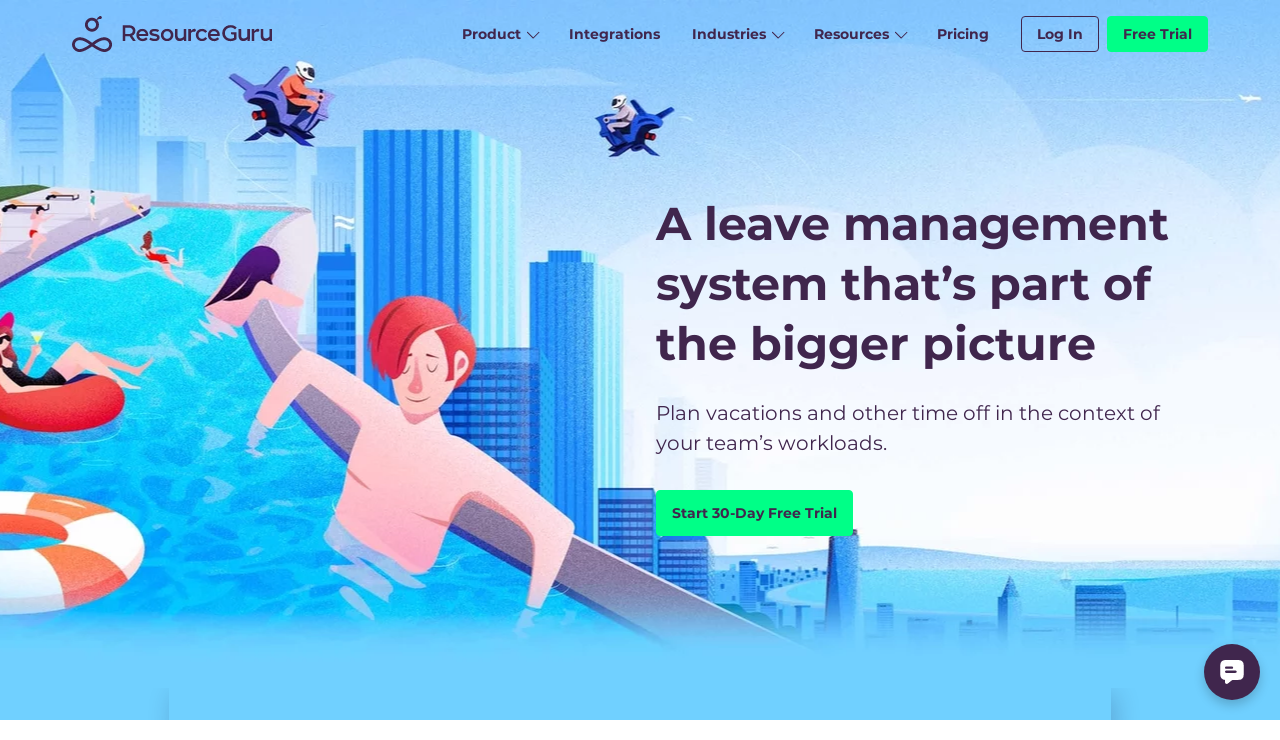

--- FILE ---
content_type: text/html; charset=utf-8
request_url: https://resourceguruapp.com/features/leave-management
body_size: 214575
content:
<!DOCTYPE html><html lang="en-US"><head><meta charSet="utf-8"/><meta name="viewport" content="width=device-width, initial-scale=1, maximum-scale=1, user-scalable=0, viewport-fit=cover"/><title>Leave Management System &amp; Leave Tracker | Resource Guru</title><link rel="canonical" href="https://resourceguruapp.com/features/leave-management"/><link rel="apple-touch-icon" sizes="180x180" href="/cms-files/icons/apple-touch-icon.png"/><link rel="icon" type="image/png" sizes="32x32" href="/cms-files/icons/favicon-32x32.png"/><link rel="icon" type="image/png" sizes="16x16" href="/cms-files/icons/favicon-16x16.png"/><link rel="manifest" href="/cms-files/site.webmanifest"/><link rel="shortcut icon" href="/cms-files/icons/favicon.ico"/><meta name="apple-mobile-web-app-title" content="Resource Guru"/><meta name="application-name" content="Resource Guru"/><meta name="msapplication-TileColor" content="#40264d"/><meta name="msapplication-config" content="/cms-files/browserconfig.xml"/><meta name="theme-color" content="#40264d"/><meta property="og:image" content="https://resourceguruapp.com/cms-images/og-leave-management-c-72973a23@2x.jpg"/><meta name="referrer" content="origin"/><script>
void (function () {
  function throttle(func, wait, options) {
    var context, args, result;
    var timeout = null;
    var previous = 0;
    if (!options) options = {};
    var later = function() {
      previous = options.leading === false ? 0 : Date.now();
      timeout = null;
      result = func.apply(context, args);
      if (!timeout) context = args = null;
    };
    return function() {
      var now = Date.now();
      if (!previous && options.leading === false) previous = now;
      var remaining = wait - (now - previous);
      context = this;
      args = arguments;
      if (remaining <= 0 || remaining > wait) {
        if (timeout) {
          clearTimeout(timeout);
          timeout = null;
        }
        previous = now;
        result = func.apply(context, args);
        if (!timeout) context = args = null;
      } else if (!timeout && options.trailing !== false) {
        timeout = setTimeout(later, remaining);
      }
      return result;
    };
  };

  var scrolled = null;

  var scrollListener = throttle(function () {
    if (scrolled && window.pageYOffset <= 0) {
      scrolled = false;
      document.body.classList.remove("scroll-position-is-greater-than-zero");
    } else if (!scrolled && window.pageYOffset > 0) {
      scrolled = true;
      document.body.classList.add("scroll-position-is-greater-than-zero");
    }
  }, 150);

  var scrolled = window.pageYOffset > 0;
  scrollListener();

  window.addEventListener("scroll", scrollListener);
})();
</script><script>
var keydownListener = function keydownListener(e) {
  if (e.which === 9) {
    document.body.classList.add("outline-element-with-focus");
  }
};

var mousedownListener = function mousedownListener(e) {
  if (e.button == 0) {
    document.body.classList.remove("outline-element-with-focus");
  }
};

document.addEventListener("keydown", keydownListener, {
  capture: true
});
document.addEventListener("mousedown", mousedownListener, {
  capture: true
});
document.addEventListener("touchstart", mousedownListener, {
  capture: true
});
</script><script src="https://cdn.resourceguruapp.com/assets/cookie_control.js"></script><meta name="description" content="Leave management software designed to help you track staff vacations and other types of absences in the context of your workloads. Start a free 30-day trial today."/><meta property="og:title" content="Leave Management System &amp; Leave Tracker | Resource Guru"/><meta property="og:description" content="Leave management software designed to help you track staff vacations and other types of absences in the context of your workloads. Start a free 30-day trial today."/><meta property="og:url" content="https://resourceguruapp.com/features/leave-management"/><meta property="og:type" content="website"/><meta property="og:site_name" content="Resource Guru"/><meta name="twitter:card" content="summary_large_image"/><meta name="twitter:image:alt" content="Leave Management System &amp; Leave Tracker | Resource Guru"/><script src="https://fast.wistia.com/assets/external/E-v1.js" async=""></script><script src="https://fast.wistia.com/embed/medias/rvjruob5ib.jsonp" async=""></script><meta name="next-head-count" content="29"/><script id="analytics-loader" data-nscript="beforeInteractive">var sessionReplay = (function (e) {
  "use strict";
  var t = function (e, n) {
    return (
      (t =
        Object.setPrototypeOf ||
        ({ __proto__: [] } instanceof Array &&
          function (e, t) {
            e.__proto__ = t;
          }) ||
        function (e, t) {
          for (var n in t)
            Object.prototype.hasOwnProperty.call(t, n) && (e[n] = t[n]);
        }),
      t(e, n)
    );
  };
  function n(e, n) {
    if ("function" != typeof n && null !== n)
      throw new TypeError(
        "Class extends value " + String(n) + " is not a constructor or null",
      );
    function r() {
      this.constructor = e;
    }
    t(e, n),
      (e.prototype =
        null === n ? Object.create(n) : ((r.prototype = n.prototype), new r()));
  }
  var r,
    o,
    i,
    s = function () {
      return (
        (s =
          Object.assign ||
          function (e) {
            for (var t, n = 1, r = arguments.length; n < r; n++)
              for (var o in (t = arguments[n]))
                Object.prototype.hasOwnProperty.call(t, o) && (e[o] = t[o]);
            return e;
          }),
        s.apply(this, arguments)
      );
    };
  function a(e, t, n, r) {
    return new (n || (n = Promise))(function (o, i) {
      function s(e) {
        try {
          c(r.next(e));
        } catch (e) {
          i(e);
        }
      }
      function a(e) {
        try {
          c(r.throw(e));
        } catch (e) {
          i(e);
        }
      }
      function c(e) {
        var t;
        e.done
          ? o(e.value)
          : ((t = e.value),
            t instanceof n
              ? t
              : new n(function (e) {
                  e(t);
                })).then(s, a);
      }
      c((r = r.apply(e, t || [])).next());
    });
  }
  function c(e, t) {
    var n,
      r,
      o,
      i,
      s = {
        label: 0,
        sent: function () {
          if (1 & o[0]) throw o[1];
          return o[1];
        },
        trys: [],
        ops: [],
      };
    return (
      (i = { next: a(0), throw: a(1), return: a(2) }),
      "function" == typeof Symbol &&
        (i[Symbol.iterator] = function () {
          return this;
        }),
      i
    );
    function a(a) {
      return function (c) {
        return (function (a) {
          if (n) throw new TypeError("Generator is already executing.");
          for (; i && ((i = 0), a[0] && (s = 0)), s; )
            try {
              if (
                ((n = 1),
                r &&
                  (o =
                    2 & a[0]
                      ? r.return
                      : a[0]
                        ? r.throw || ((o = r.return) && o.call(r), 0)
                        : r.next) &&
                  !(o = o.call(r, a[1])).done)
              )
                return o;
              switch (((r = 0), o && (a = [2 & a[0], o.value]), a[0])) {
                case 0:
                case 1:
                  o = a;
                  break;
                case 4:
                  return s.label++, { value: a[1], done: !1 };
                case 5:
                  s.label++, (r = a[1]), (a = [0]);
                  continue;
                case 7:
                  (a = s.ops.pop()), s.trys.pop();
                  continue;
                default:
                  if (
                    !((o = s.trys),
                    (o = o.length > 0 && o[o.length - 1]) ||
                      (6 !== a[0] && 2 !== a[0]))
                  ) {
                    s = 0;
                    continue;
                  }
                  if (3 === a[0] && (!o || (a[1] > o[0] && a[1] < o[3]))) {
                    s.label = a[1];
                    break;
                  }
                  if (6 === a[0] && s.label < o[1]) {
                    (s.label = o[1]), (o = a);
                    break;
                  }
                  if (o && s.label < o[2]) {
                    (s.label = o[2]), s.ops.push(a);
                    break;
                  }
                  o[2] && s.ops.pop(), s.trys.pop();
                  continue;
              }
              a = t.call(e, s);
            } catch (e) {
              (a = [6, e]), (r = 0);
            } finally {
              n = o = 0;
            }
          if (5 & a[0]) throw a[1];
          return { value: a[0] ? a[1] : void 0, done: !0 };
        })([a, c]);
      };
    }
  }
  function l(e) {
    var t = "function" == typeof Symbol && Symbol.iterator,
      n = t && e[t],
      r = 0;
    if (n) return n.call(e);
    if (e && "number" == typeof e.length)
      return {
        next: function () {
          return (
            e && r >= e.length && (e = void 0), { value: e && e[r++], done: !e }
          );
        },
      };
    throw new TypeError(
      t ? "Object is not iterable." : "Symbol.iterator is not defined.",
    );
  }
  function u(e, t) {
    var n = "function" == typeof Symbol && e[Symbol.iterator];
    if (!n) return e;
    var r,
      o,
      i = n.call(e),
      s = [];
    try {
      for (; (void 0 === t || t-- > 0) && !(r = i.next()).done; )
        s.push(r.value);
    } catch (e) {
      o = { error: e };
    } finally {
      try {
        r && !r.done && (n = i.return) && n.call(i);
      } finally {
        if (o) throw o.error;
      }
    }
    return s;
  }
  function d(e, t, n) {
    if (n || 2 === arguments.length)
      for (var r, o = 0, i = t.length; o < i; o++)
        (!r && o in t) ||
          (r || (r = Array.prototype.slice.call(t, 0, o)), (r[o] = t[o]));
    return e.concat(r || Array.prototype.slice.call(t));
  }
  !(function (e) {
    (e[(e.None = 0)] = "None"),
      (e[(e.Error = 1)] = "Error"),
      (e[(e.Warn = 2)] = "Warn"),
      (e[(e.Verbose = 3)] = "Verbose"),
      (e[(e.Debug = 4)] = "Debug");
  })(r || (r = {})),
    (function (e) {
      (e.US = "US"), (e.EU = "EU"), (e.STAGING = "STAGING");
    })(o || (o = {})),
    (function (e) {
      (e.Unknown = "unknown"),
        (e.Skipped = "skipped"),
        (e.Success = "success"),
        (e.RateLimit = "rate_limit"),
        (e.PayloadTooLarge = "payload_too_large"),
        (e.Invalid = "invalid"),
        (e.Failed = "failed"),
        (e.Timeout = "Timeout"),
        (e.SystemError = "SystemError");
    })(i || (i = {}));
  var h = "".concat("AMP", "_unsent"),
    f = "https://api2.amplitude.com/2/httpapi",
    p = function (e) {
      return { promise: e || Promise.resolve() };
    },
    v = "Amplitude Logger ",
    m = (function () {
      function e() {
        this.logLevel = r.None;
      }
      return (
        (e.prototype.disable = function () {
          this.logLevel = r.None;
        }),
        (e.prototype.enable = function (e) {
          void 0 === e && (e = r.Warn), (this.logLevel = e);
        }),
        (e.prototype.log = function () {
          for (var e = [], t = 0; t < arguments.length; t++)
            e[t] = arguments[t];
          this.logLevel < r.Verbose ||
            console.log("".concat(v, "[Log]: ").concat(e.join(" ")));
        }),
        (e.prototype.warn = function () {
          for (var e = [], t = 0; t < arguments.length; t++)
            e[t] = arguments[t];
          this.logLevel < r.Warn ||
            console.warn("".concat(v, "[Warn]: ").concat(e.join(" ")));
        }),
        (e.prototype.error = function () {
          for (var e = [], t = 0; t < arguments.length; t++)
            e[t] = arguments[t];
          this.logLevel < r.Error ||
            console.error("".concat(v, "[Error]: ").concat(e.join(" ")));
        }),
        (e.prototype.debug = function () {
          for (var e = [], t = 0; t < arguments.length; t++)
            e[t] = arguments[t];
          this.logLevel < r.Debug ||
            console.log("".concat(v, "[Debug]: ").concat(e.join(" ")));
        }),
        e
      );
    })(),
    g = function () {
      return {
        flushMaxRetries: 12,
        flushQueueSize: 200,
        flushIntervalMillis: 1e4,
        instanceName: "$default_instance",
        logLevel: r.Warn,
        loggerProvider: new m(),
        optOut: !1,
        serverUrl: f,
        serverZone: o.US,
        useBatch: !1,
      };
    },
    y = (function () {
      function e(e) {
        var t, n, r, o;
        this._optOut = !1;
        var i = g();
        (this.apiKey = e.apiKey),
          (this.flushIntervalMillis =
            null !== (t = e.flushIntervalMillis) && void 0 !== t
              ? t
              : i.flushIntervalMillis),
          (this.flushMaxRetries = e.flushMaxRetries || i.flushMaxRetries),
          (this.flushQueueSize = e.flushQueueSize || i.flushQueueSize),
          (this.instanceName = e.instanceName || i.instanceName),
          (this.loggerProvider = e.loggerProvider || i.loggerProvider),
          (this.logLevel =
            null !== (n = e.logLevel) && void 0 !== n ? n : i.logLevel),
          (this.minIdLength = e.minIdLength),
          (this.plan = e.plan),
          (this.ingestionMetadata = e.ingestionMetadata),
          (this.optOut =
            null !== (r = e.optOut) && void 0 !== r ? r : i.optOut),
          (this.serverUrl = e.serverUrl),
          (this.serverZone = e.serverZone || i.serverZone),
          (this.storageProvider = e.storageProvider),
          (this.transportProvider = e.transportProvider),
          (this.useBatch =
            null !== (o = e.useBatch) && void 0 !== o ? o : i.useBatch),
          this.loggerProvider.enable(this.logLevel);
        var s = b(e.serverUrl, e.serverZone, e.useBatch);
        (this.serverZone = s.serverZone), (this.serverUrl = s.serverUrl);
      }
      return (
        Object.defineProperty(e.prototype, "optOut", {
          get: function () {
            return this._optOut;
          },
          set: function (e) {
            this._optOut = e;
          },
          enumerable: !1,
          configurable: !0,
        }),
        e
      );
    })(),
    S = function (e, t) {
      return e === o.EU
        ? t
          ? "https://api.eu.amplitude.com/batch"
          : "https://api.eu.amplitude.com/2/httpapi"
        : t
          ? "https://api2.amplitude.com/batch"
          : f;
    },
    b = function (e, t, n) {
      if (
        (void 0 === e && (e = ""),
        void 0 === t && (t = g().serverZone),
        void 0 === n && (n = g().useBatch),
        e)
      )
        return { serverUrl: e, serverZone: void 0 };
      var r = ["US", "EU"].includes(t) ? t : g().serverZone;
      return { serverZone: r, serverUrl: S(r, n) };
    },
    I = function (e) {
      return (
        void 0 === e && (e = 0),
        (new Error().stack || "")
          .split("\n")
          .slice(2 + e)
          .map(function (e) {
            return e.trim();
          })
      );
    },
    w = function (e, t, n, o, i) {
      return (
        void 0 === i && (i = null),
        function () {
          for (var s = [], a = 0; a < arguments.length; a++)
            s[a] = arguments[a];
          var c = n(),
            l = c.logger,
            u = c.logLevel;
          if ((u && u < r.Debug) || !u || !l) return e.apply(i, s);
          var d = {
            type: "invoke public method",
            name: t,
            args: s,
            stacktrace: I(1),
            time: { start: new Date().toISOString() },
            states: {},
          };
          o && d.states && (d.states.before = o());
          var h = e.apply(i, s);
          return (
            h && h.promise
              ? h.promise.then(function () {
                  o && d.states && (d.states.after = o()),
                    d.time && (d.time.end = new Date().toISOString()),
                    l.debug(JSON.stringify(d, null, 2));
                })
              : (o && d.states && (d.states.after = o()),
                d.time && (d.time.end = new Date().toISOString()),
                l.debug(JSON.stringify(d, null, 2))),
            h
          );
        }
      );
    },
    C = (function () {
      function e() {}
      return (
        (e.prototype.send = function (e, t) {
          return Promise.resolve(null);
        }),
        (e.prototype.buildResponse = function (e) {
          var t, n, r, o, s, a, c, l, u, d, h, f, p, v, m, g, y, S, b, I, w, C;
          if ("object" != typeof e) return null;
          var M = e.code || 0,
            k = this.buildStatus(M);
          switch (k) {
            case i.Success:
              return {
                status: k,
                statusCode: M,
                body: {
                  eventsIngested:
                    null !== (t = e.events_ingested) && void 0 !== t ? t : 0,
                  payloadSizeBytes:
                    null !== (n = e.payload_size_bytes) && void 0 !== n ? n : 0,
                  serverUploadTime:
                    null !== (r = e.server_upload_time) && void 0 !== r ? r : 0,
                },
              };
            case i.Invalid:
              return {
                status: k,
                statusCode: M,
                body: {
                  error: null !== (o = e.error) && void 0 !== o ? o : "",
                  missingField:
                    null !== (s = e.missing_field) && void 0 !== s ? s : "",
                  eventsWithInvalidFields:
                    null !== (a = e.events_with_invalid_fields) && void 0 !== a
                      ? a
                      : {},
                  eventsWithMissingFields:
                    null !== (c = e.events_with_missing_fields) && void 0 !== c
                      ? c
                      : {},
                  eventsWithInvalidIdLengths:
                    null !== (l = e.events_with_invalid_id_lengths) &&
                    void 0 !== l
                      ? l
                      : {},
                  epsThreshold:
                    null !== (u = e.eps_threshold) && void 0 !== u ? u : 0,
                  exceededDailyQuotaDevices:
                    null !== (d = e.exceeded_daily_quota_devices) &&
                    void 0 !== d
                      ? d
                      : {},
                  silencedDevices:
                    null !== (h = e.silenced_devices) && void 0 !== h ? h : [],
                  silencedEvents:
                    null !== (f = e.silenced_events) && void 0 !== f ? f : [],
                  throttledDevices:
                    null !== (p = e.throttled_devices) && void 0 !== p ? p : {},
                  throttledEvents:
                    null !== (v = e.throttled_events) && void 0 !== v ? v : [],
                },
              };
            case i.PayloadTooLarge:
              return {
                status: k,
                statusCode: M,
                body: {
                  error: null !== (m = e.error) && void 0 !== m ? m : "",
                },
              };
            case i.RateLimit:
              return {
                status: k,
                statusCode: M,
                body: {
                  error: null !== (g = e.error) && void 0 !== g ? g : "",
                  epsThreshold:
                    null !== (y = e.eps_threshold) && void 0 !== y ? y : 0,
                  throttledDevices:
                    null !== (S = e.throttled_devices) && void 0 !== S ? S : {},
                  throttledUsers:
                    null !== (b = e.throttled_users) && void 0 !== b ? b : {},
                  exceededDailyQuotaDevices:
                    null !== (I = e.exceeded_daily_quota_devices) &&
                    void 0 !== I
                      ? I
                      : {},
                  exceededDailyQuotaUsers:
                    null !== (w = e.exceeded_daily_quota_users) && void 0 !== w
                      ? w
                      : {},
                  throttledEvents:
                    null !== (C = e.throttled_events) && void 0 !== C ? C : [],
                },
              };
            case i.Timeout:
            default:
              return { status: k, statusCode: M };
          }
        }),
        (e.prototype.buildStatus = function (e) {
          return e >= 200 && e < 300
            ? i.Success
            : 429 === e
              ? i.RateLimit
              : 413 === e
                ? i.PayloadTooLarge
                : 408 === e
                  ? i.Timeout
                  : e >= 400 && e < 500
                    ? i.Invalid
                    : e >= 500
                      ? i.Failed
                      : i.Unknown;
        }),
        e
      );
    })(),
    M = (function () {
      function e() {}
      return (
        (e.prototype.getApplicationContext = function () {
          return {
            versionName: this.versionName,
            language: k(),
            platform: "Web",
            os: void 0,
            deviceModel: void 0,
          };
        }),
        e
      );
    })(),
    k = function () {
      return (
        ("undefined" != typeof navigator &&
          ((navigator.languages && navigator.languages[0]) ||
            navigator.language)) ||
        ""
      );
    },
    E = (function () {
      function e() {
        this.queue = [];
      }
      return (
        (e.prototype.logEvent = function (e) {
          this.receiver
            ? this.receiver(e)
            : this.queue.length < 512 && this.queue.push(e);
        }),
        (e.prototype.setEventReceiver = function (e) {
          (this.receiver = e),
            this.queue.length > 0 &&
              (this.queue.forEach(function (t) {
                e(t);
              }),
              (this.queue = []));
        }),
        e
      );
    })(),
    O = function () {
      return (
        (O =
          Object.assign ||
          function (e) {
            for (var t, n = 1, r = arguments.length; n < r; n++)
              for (var o in (t = arguments[n]))
                Object.prototype.hasOwnProperty.call(t, o) && (e[o] = t[o]);
            return e;
          }),
        O.apply(this, arguments)
      );
    },
    T = function (e, t) {
      var n = typeof e;
      if (n !== typeof t) return !1;
      for (
        var r = 0, o = ["string", "number", "boolean", "undefined"];
        r < o.length;
        r++
      ) {
        if (o[r] === n) return e === t;
      }
      if (null == e && null == t) return !0;
      if (null == e || null == t) return !1;
      if (e.length !== t.length) return !1;
      var i = Array.isArray(e),
        s = Array.isArray(t);
      if (i !== s) return !1;
      if (!i || !s) {
        var a = Object.keys(e).sort(),
          c = Object.keys(t).sort();
        if (!T(a, c)) return !1;
        var l = !0;
        return (
          Object.keys(e).forEach(function (n) {
            T(e[n], t[n]) || (l = !1);
          }),
          l
        );
      }
      for (var u = 0; u < e.length; u++) if (!T(e[u], t[u])) return !1;
      return !0;
    };
  Object.entries ||
    (Object.entries = function (e) {
      for (var t = Object.keys(e), n = t.length, r = new Array(n); n--; )
        r[n] = [t[n], e[t[n]]];
      return r;
    });
  var x,
    R = (function () {
      function e() {
        (this.identity = { userProperties: {} }), (this.listeners = new Set());
      }
      return (
        (e.prototype.editIdentity = function () {
          var e = this,
            t = O({}, this.identity.userProperties),
            n = O(O({}, this.identity), { userProperties: t });
          return {
            setUserId: function (e) {
              return (n.userId = e), this;
            },
            setDeviceId: function (e) {
              return (n.deviceId = e), this;
            },
            setUserProperties: function (e) {
              return (n.userProperties = e), this;
            },
            setOptOut: function (e) {
              return (n.optOut = e), this;
            },
            updateUserProperties: function (e) {
              for (
                var t = n.userProperties || {}, r = 0, o = Object.entries(e);
                r < o.length;
                r++
              ) {
                var i = o[r],
                  s = i[0],
                  a = i[1];
                switch (s) {
                  case "$set":
                    for (var c = 0, l = Object.entries(a); c < l.length; c++) {
                      var u = l[c],
                        d = u[0],
                        h = u[1];
                      t[d] = h;
                    }
                    break;
                  case "$unset":
                    for (var f = 0, p = Object.keys(a); f < p.length; f++) {
                      delete t[(d = p[f])];
                    }
                    break;
                  case "$clearAll":
                    t = {};
                }
              }
              return (n.userProperties = t), this;
            },
            commit: function () {
              return e.setIdentity(n), this;
            },
          };
        }),
        (e.prototype.getIdentity = function () {
          return O({}, this.identity);
        }),
        (e.prototype.setIdentity = function (e) {
          var t = O({}, this.identity);
          (this.identity = O({}, e)),
            T(t, this.identity) ||
              this.listeners.forEach(function (t) {
                t(e);
              });
        }),
        (e.prototype.addIdentityListener = function (e) {
          this.listeners.add(e);
        }),
        (e.prototype.removeIdentityListener = function (e) {
          this.listeners.delete(e);
        }),
        e
      );
    })(),
    D =
      "undefined" != typeof globalThis
        ? globalThis
        : "undefined" != typeof global
          ? global
          : self,
    N = (function () {
      function e() {
        (this.identityStore = new R()),
          (this.eventBridge = new E()),
          (this.applicationContextProvider = new M());
      }
      return (
        (e.getInstance = function (t) {
          return (
            D.analyticsConnectorInstances ||
              (D.analyticsConnectorInstances = {}),
            D.analyticsConnectorInstances[t] ||
              (D.analyticsConnectorInstances[t] = new e()),
            D.analyticsConnectorInstances[t]
          );
        }),
        e
      );
    })(),
    L = function (e) {
      return void 0 === e && (e = "$default_instance"), N.getInstance(e);
    },
    _ = function () {
      return "undefined" != typeof globalThis
        ? globalThis
        : "undefined" != typeof window
          ? window
          : "undefined" != typeof self
            ? self
            : "undefined" != typeof global
              ? global
              : void 0;
    },
    P = (function (e) {
      function t() {
        return (null !== e && e.apply(this, arguments)) || this;
      }
      return (
        n(t, e),
        (t.prototype.send = function (e, t) {
          return a(this, void 0, void 0, function () {
            var n, r, o;
            return c(this, function (i) {
              switch (i.label) {
                case 0:
                  if ("undefined" == typeof fetch)
                    throw new Error("FetchTransport is not supported");
                  return (
                    (n = {
                      headers: {
                        "Content-Type": "application/json",
                        Accept: "*/*",
                      },
                      body: JSON.stringify(t),
                      method: "POST",
                    }),
                    [4, fetch(e, n)]
                  );
                case 1:
                  return [4, (r = i.sent()).text()];
                case 2:
                  o = i.sent();
                  try {
                    return [2, this.buildResponse(JSON.parse(o))];
                  } catch (e) {
                    return [2, this.buildResponse({ code: r.status })];
                  }
                  return [2];
              }
            });
          });
        }),
        t
      );
    })(C),
    A = "[Amplitude]",
    F = "".concat(A, " Session Replay ID"),
    j = o.US,
    U = "".concat(A, " Session Replay Debug"),
    B = "amp-mask",
    q = function () {
      return {
        flushMaxRetries: 2,
        logLevel: r.Warn,
        loggerProvider: new m(),
        transportProvider: new P(),
      };
    },
    W = (function (e) {
      function t(t, n) {
        var r = this,
          o = q();
        return (
          ((r =
            e.call(
              this,
              s(s({ transportProvider: o.transportProvider }, n), {
                apiKey: t,
              }),
            ) || this).flushMaxRetries =
            void 0 !== n.flushMaxRetries &&
            n.flushMaxRetries <= o.flushMaxRetries
              ? n.flushMaxRetries
              : o.flushMaxRetries),
          (r.apiKey = t),
          (r.sampleRate = n.sampleRate || 0),
          (r.serverZone = n.serverZone || j),
          (r.configEndpointUrl = n.configEndpointUrl),
          (r.shouldInlineStylesheet = n.shouldInlineStylesheet),
          n.privacyConfig && (r.privacyConfig = n.privacyConfig),
          n.debugMode && (r.debugMode = n.debugMode),
          r
        );
      }
      return n(t, e), t;
    })(y);
  function z(e) {
    var t = null == e ? void 0 : e.host;
    return Boolean((null == t ? void 0 : t.shadowRoot) === e);
  }
  function G(e) {
    return "[object ShadowRoot]" === Object.prototype.toString.call(e);
  }
  function V(e) {
    try {
      var t = e.rules || e.cssRules;
      return t
        ? ((n = Array.from(t, K).join("")).includes(
            " background-clip: text;",
          ) &&
            !n.includes(" -webkit-background-clip: text;") &&
            (n = n.replace(
              " background-clip: text;",
              " -webkit-background-clip: text; background-clip: text;",
            )),
          n)
        : null;
    } catch (e) {
      return null;
    }
    var n;
  }
  function K(e) {
    var t, n, r;
    if (
      (function (e) {
        return "styleSheet" in e;
      })(e)
    )
      try {
        t =
          V(e.styleSheet) ||
          (function (e) {
            var t = e.cssText;
            if (t.split('"').length < 3) return t;
            var n = ["@import", "url(".concat(JSON.stringify(e.href), ")")];
            return (
              "" === e.layerName
                ? n.push("layer")
                : e.layerName && n.push("layer(".concat(e.layerName, ")")),
              e.supportsText && n.push("supports(".concat(e.supportsText, ")")),
              e.media.length && n.push(e.media.mediaText),
              n.join(" ") + ";"
            );
          })(e);
      } catch (e) {}
    else if (
      (function (e) {
        return "selectorText" in e;
      })(e) &&
      e.selectorText.includes(":")
    )
      return (
        (n = e.cssText),
        (r = /(\[(?:[\w-]+)[^\\])(:(?:[\w-]+)\])/gm),
        n.replace(r, "$1\\$2")
      );
    return t || e.cssText;
  }
  !(function (e) {
    (e[(e.Document = 0)] = "Document"),
      (e[(e.DocumentType = 1)] = "DocumentType"),
      (e[(e.Element = 2)] = "Element"),
      (e[(e.Text = 3)] = "Text"),
      (e[(e.CDATA = 4)] = "CDATA"),
      (e[(e.Comment = 5)] = "Comment");
  })(x || (x = {}));
  var H = (function () {
    function e() {
      (this.idNodeMap = new Map()), (this.nodeMetaMap = new WeakMap());
    }
    return (
      (e.prototype.getId = function (e) {
        var t;
        if (!e) return -1;
        var n = null === (t = this.getMeta(e)) || void 0 === t ? void 0 : t.id;
        return null != n ? n : -1;
      }),
      (e.prototype.getNode = function (e) {
        return this.idNodeMap.get(e) || null;
      }),
      (e.prototype.getIds = function () {
        return Array.from(this.idNodeMap.keys());
      }),
      (e.prototype.getMeta = function (e) {
        return this.nodeMetaMap.get(e) || null;
      }),
      (e.prototype.removeNodeFromMap = function (e) {
        var t = this,
          n = this.getId(e);
        this.idNodeMap.delete(n),
          e.childNodes &&
            e.childNodes.forEach(function (e) {
              return t.removeNodeFromMap(e);
            });
      }),
      (e.prototype.has = function (e) {
        return this.idNodeMap.has(e);
      }),
      (e.prototype.hasNode = function (e) {
        return this.nodeMetaMap.has(e);
      }),
      (e.prototype.add = function (e, t) {
        var n = t.id;
        this.idNodeMap.set(n, e), this.nodeMetaMap.set(e, t);
      }),
      (e.prototype.replace = function (e, t) {
        var n = this.getNode(e);
        if (n) {
          var r = this.nodeMetaMap.get(n);
          r && this.nodeMetaMap.set(t, r);
        }
        this.idNodeMap.set(e, t);
      }),
      (e.prototype.reset = function () {
        (this.idNodeMap = new Map()), (this.nodeMetaMap = new WeakMap());
      }),
      e
    );
  })();
  function J(e) {
    var t = e.element,
      n = e.maskInputOptions,
      r = e.tagName,
      o = e.type,
      i = e.value,
      s = e.maskInputFn,
      a = i || "",
      c = o && Z(o);
    return (
      (n[r.toLowerCase()] || (c && n[c])) &&
        (a = s ? s(a, t) : "*".repeat(a.length)),
      a
    );
  }
  function Z(e) {
    return e.toLowerCase();
  }
  var $ = "__rrweb_original__";
  function Y(e) {
    var t = e.type;
    return e.hasAttribute("data-rr-is-password") ? "password" : t ? Z(t) : null;
  }
  var X,
    Q,
    ee = 1,
    te = new RegExp("[^a-z0-9-_:]");
  function ne() {
    return ee++;
  }
  var re = /url\((?:(')([^']*)'|(")(.*?)"|([^)]*))\)/gm,
    oe = /^(?:[a-z+]+:)?\/\//i,
    ie = /^www\..*/i,
    se = /^(data:)([^,]*),(.*)/i;
  function ae(e, t) {
    return (e || "").replace(re, function (e, n, r, o, i, s) {
      var a,
        c = r || i || s,
        l = n || o || "";
      if (!c) return e;
      if (oe.test(c) || ie.test(c))
        return "url(".concat(l).concat(c).concat(l, ")");
      if (se.test(c)) return "url(".concat(l).concat(c).concat(l, ")");
      if ("/" === c[0])
        return "url("
          .concat(l)
          .concat(
            ((a = t),
            (a.indexOf("//") > -1
              ? a.split("/").slice(0, 3).join("/")
              : a.split("/")[0]
            ).split("?")[0] + c),
          )
          .concat(l, ")");
      var u = t.split("/"),
        d = c.split("/");
      u.pop();
      for (var h = 0, f = d; h < f.length; h++) {
        var p = f[h];
        "." !== p && (".." === p ? u.pop() : u.push(p));
      }
      return "url(".concat(l).concat(u.join("/")).concat(l, ")");
    });
  }
  var ce = /^[^ \t\n\r\u000c]+/,
    le = /^[, \t\n\r\u000c]+/;
  function ue(e, t) {
    if (!t || "" === t.trim()) return t;
    var n = e.createElement("a");
    return (n.href = t), n.href;
  }
  function de(e) {
    return Boolean("svg" === e.tagName || e.ownerSVGElement);
  }
  function he() {
    var e = document.createElement("a");
    return (e.href = ""), e.href;
  }
  function fe(e, t, n, r) {
    return r
      ? "src" === n ||
        ("href" === n && ("use" !== t || "#" !== r[0])) ||
        ("xlink:href" === n && "#" !== r[0])
        ? ue(e, r)
        : "background" !== n || ("table" !== t && "td" !== t && "th" !== t)
          ? "srcset" === n
            ? (function (e, t) {
                if ("" === t.trim()) return t;
                var n = 0;
                function r(e) {
                  var r,
                    o = e.exec(t.substring(n));
                  return o ? ((r = o[0]), (n += r.length), r) : "";
                }
                for (var o = []; r(le), !(n >= t.length); ) {
                  var i = r(ce);
                  if ("," === i.slice(-1))
                    (i = ue(e, i.substring(0, i.length - 1))), o.push(i);
                  else {
                    var s = "";
                    i = ue(e, i);
                    for (var a = !1; ; ) {
                      var c = t.charAt(n);
                      if ("" === c) {
                        o.push((i + s).trim());
                        break;
                      }
                      if (a) ")" === c && (a = !1);
                      else {
                        if ("," === c) {
                          (n += 1), o.push((i + s).trim());
                          break;
                        }
                        "(" === c && (a = !0);
                      }
                      (s += c), (n += 1);
                    }
                  }
                }
                return o.join(", ");
              })(e, r)
            : "style" === n
              ? ae(r, he())
              : "object" === t && "data" === n
                ? ue(e, r)
                : r
          : ue(e, r)
      : r;
  }
  function pe(e, t, n) {
    return ("video" === e || "audio" === e) && "autoplay" === t;
  }
  function ve(e, t, n) {
    if (!e) return !1;
    if (e.nodeType !== e.ELEMENT_NODE) return !!n && ve(e.parentNode, t, n);
    for (var r = e.classList.length; r--; ) {
      var o = e.classList[r];
      if (t.test(o)) return !0;
    }
    return !!n && ve(e.parentNode, t, n);
  }
  function me(e, t, n) {
    try {
      var r = e.nodeType === e.ELEMENT_NODE ? e : e.parentElement;
      if (null === r) return !1;
      if ("string" == typeof t) {
        if (r.classList.contains(t)) return !0;
        if (r.closest(".".concat(t))) return !0;
      } else if (ve(r, t, !0)) return !0;
      if (n) {
        if (r.matches(n)) return !0;
        if (r.closest(n)) return !0;
      }
    } catch (e) {}
    return !1;
  }
  function ge(e, t) {
    var n = t.doc,
      r = t.mirror,
      o = t.blockClass,
      i = t.blockSelector,
      s = t.maskTextClass,
      a = t.maskTextSelector,
      c = t.inlineStylesheet,
      l = t.maskInputOptions,
      u = void 0 === l ? {} : l,
      d = t.maskTextFn,
      h = t.maskInputFn,
      f = t.dataURLOptions,
      p = void 0 === f ? {} : f,
      v = t.inlineImages,
      m = t.recordCanvas,
      g = t.keepIframeSrcFn,
      y = t.newlyAddedElement,
      S = void 0 !== y && y,
      b = (function (e, t) {
        if (!t.hasNode(e)) return;
        var n = t.getId(e);
        return 1 === n ? void 0 : n;
      })(n, r);
    switch (e.nodeType) {
      case e.DOCUMENT_NODE:
        return "CSS1Compat" !== e.compatMode
          ? { type: x.Document, childNodes: [], compatMode: e.compatMode }
          : { type: x.Document, childNodes: [] };
      case e.DOCUMENT_TYPE_NODE:
        return {
          type: x.DocumentType,
          name: e.name,
          publicId: e.publicId,
          systemId: e.systemId,
          rootId: b,
        };
      case e.ELEMENT_NODE:
        return (function (e, t) {
          for (
            var n = t.doc,
              r = t.blockClass,
              o = t.blockSelector,
              i = t.inlineStylesheet,
              s = t.maskInputOptions,
              a = void 0 === s ? {} : s,
              c = t.maskInputFn,
              l = t.dataURLOptions,
              u = void 0 === l ? {} : l,
              d = t.inlineImages,
              h = t.recordCanvas,
              f = t.keepIframeSrcFn,
              p = t.newlyAddedElement,
              v = void 0 !== p && p,
              m = t.rootId,
              g = (function (e, t, n) {
                try {
                  if ("string" == typeof t) {
                    if (e.classList.contains(t)) return !0;
                  } else
                    for (var r = e.classList.length; r--; ) {
                      var o = e.classList[r];
                      if (t.test(o)) return !0;
                    }
                  if (n) return e.matches(n);
                } catch (e) {}
                return !1;
              })(e, r, o),
              y = (function (e) {
                if (e instanceof HTMLFormElement) return "form";
                var t = Z(e.tagName);
                return te.test(t) ? "div" : t;
              })(e),
              S = {},
              b = e.attributes.length,
              I = 0;
            I < b;
            I++
          ) {
            var w = e.attributes[I];
            pe(y, w.name, w.value) ||
              (S[w.name] = fe(n, y, Z(w.name), w.value));
          }
          if ("link" === y && i) {
            var C = Array.from(n.styleSheets).find(function (t) {
                return t.href === e.href;
              }),
              M = null;
            C && (M = V(C)),
              M && (delete S.rel, delete S.href, (S._cssText = ae(M, C.href)));
          }
          if (
            "style" === y &&
            e.sheet &&
            !(e.innerText || e.textContent || "").trim().length
          ) {
            (M = V(e.sheet)) && (S._cssText = ae(M, he()));
          }
          if ("input" === y || "textarea" === y || "select" === y) {
            var k = e.value,
              E = e.checked;
            if (
              "radio" !== S.type &&
              "checkbox" !== S.type &&
              "submit" !== S.type &&
              "button" !== S.type &&
              k
            ) {
              var O = Y(e);
              S.value = J({
                element: e,
                type: O,
                tagName: y,
                value: k,
                maskInputOptions: a,
                maskInputFn: c,
              });
            } else E && (S.checked = E);
          }
          "option" === y &&
            (e.selected && !a.select ? (S.selected = !0) : delete S.selected);
          if ("canvas" === y && h)
            if ("2d" === e.__context)
              (function (e) {
                var t = e.getContext("2d");
                if (!t) return !0;
                for (var n = 0; n < e.width; n += 50)
                  for (var r = 0; r < e.height; r += 50) {
                    var o = t.getImageData,
                      i = $ in o ? o[$] : o;
                    if (
                      new Uint32Array(
                        i.call(
                          t,
                          n,
                          r,
                          Math.min(50, e.width - n),
                          Math.min(50, e.height - r),
                        ).data.buffer,
                      ).some(function (e) {
                        return 0 !== e;
                      })
                    )
                      return !1;
                  }
                return !0;
              })(e) || (S.rr_dataURL = e.toDataURL(u.type, u.quality));
            else if (!("__context" in e)) {
              var T = e.toDataURL(u.type, u.quality),
                R = document.createElement("canvas");
              (R.width = e.width),
                (R.height = e.height),
                T !== R.toDataURL(u.type, u.quality) && (S.rr_dataURL = T);
            }
          if ("img" === y && d) {
            X || ((X = n.createElement("canvas")), (Q = X.getContext("2d")));
            var D = e,
              N = D.crossOrigin;
            D.crossOrigin = "anonymous";
            var L = function () {
              D.removeEventListener("load", L);
              try {
                (X.width = D.naturalWidth),
                  (X.height = D.naturalHeight),
                  Q.drawImage(D, 0, 0),
                  (S.rr_dataURL = X.toDataURL(u.type, u.quality));
              } catch (e) {
                console.warn(
                  "Cannot inline img src="
                    .concat(D.currentSrc, "! Error: ")
                    .concat(e),
                );
              }
              N ? (S.crossOrigin = N) : D.removeAttribute("crossorigin");
            };
            D.complete && 0 !== D.naturalWidth
              ? L()
              : D.addEventListener("load", L);
          }
          ("audio" !== y && "video" !== y) ||
            ((S.rr_mediaState = e.paused ? "paused" : "played"),
            (S.rr_mediaCurrentTime = e.currentTime));
          v ||
            (e.scrollLeft && (S.rr_scrollLeft = e.scrollLeft),
            e.scrollTop && (S.rr_scrollTop = e.scrollTop));
          if (g) {
            var _ = e.getBoundingClientRect(),
              P = _.width,
              A = _.height;
            S = {
              class: S.class,
              rr_width: "".concat(P, "px"),
              rr_height: "".concat(A, "px"),
            };
          }
          "iframe" !== y ||
            f(S.src) ||
            (e.contentDocument || (S.rr_src = S.src), delete S.src);
          return {
            type: x.Element,
            tagName: y,
            attributes: S,
            childNodes: [],
            isSVG: de(e) || void 0,
            needBlock: g,
            rootId: m,
          };
        })(e, {
          doc: n,
          blockClass: o,
          blockSelector: i,
          inlineStylesheet: c,
          maskInputOptions: u,
          maskInputFn: h,
          dataURLOptions: p,
          inlineImages: v,
          recordCanvas: m,
          keepIframeSrcFn: g,
          newlyAddedElement: S,
          rootId: b,
        });
      case e.TEXT_NODE:
        return (function (e, t) {
          var n,
            r = t.maskTextClass,
            o = t.maskTextSelector,
            i = t.maskTextFn,
            s = t.rootId,
            a = e.parentNode && e.parentNode.tagName,
            c = e.textContent,
            l = "STYLE" === a || void 0,
            u = "SCRIPT" === a || void 0;
          if (l && c) {
            try {
              e.nextSibling ||
                e.previousSibling ||
                ((null === (n = e.parentNode.sheet) || void 0 === n
                  ? void 0
                  : n.cssRules) &&
                  (c = V(e.parentNode.sheet)));
            } catch (t) {
              console.warn(
                "Cannot get CSS styles from text's parentNode. Error: ".concat(
                  t,
                ),
                e,
              );
            }
            c = ae(c, he());
          }
          u && (c = "SCRIPT_PLACEHOLDER");
          !l &&
            !u &&
            c &&
            me(e, r, o) &&
            (c = i ? i(c, e.parentElement) : c.replace(/[\S]/g, "*"));
          return { type: x.Text, textContent: c || "", isStyle: l, rootId: s };
        })(e, {
          maskTextClass: s,
          maskTextSelector: a,
          maskTextFn: d,
          rootId: b,
        });
      case e.CDATA_SECTION_NODE:
        return { type: x.CDATA, textContent: "", rootId: b };
      case e.COMMENT_NODE:
        return { type: x.Comment, textContent: e.textContent || "", rootId: b };
      default:
        return !1;
    }
  }
  function ye(e) {
    return null == e ? "" : e.toLowerCase();
  }
  function Se(e, t) {
    var n,
      r = t.doc,
      o = t.mirror,
      i = t.blockClass,
      s = t.blockSelector,
      a = t.maskTextClass,
      c = t.maskTextSelector,
      l = t.skipChild,
      u = void 0 !== l && l,
      d = t.inlineStylesheet,
      h = void 0 === d || d,
      f = t.maskInputOptions,
      p = void 0 === f ? {} : f,
      v = t.maskTextFn,
      m = t.maskInputFn,
      g = t.slimDOMOptions,
      y = t.dataURLOptions,
      S = void 0 === y ? {} : y,
      b = t.inlineImages,
      I = void 0 !== b && b,
      w = t.recordCanvas,
      C = void 0 !== w && w,
      M = t.onSerialize,
      k = t.onIframeLoad,
      E = t.iframeLoadTimeout,
      O = void 0 === E ? 5e3 : E,
      T = t.onStylesheetLoad,
      R = t.stylesheetLoadTimeout,
      D = void 0 === R ? 5e3 : R,
      N = t.keepIframeSrcFn,
      L =
        void 0 === N
          ? function () {
              return !1;
            }
          : N,
      _ = t.newlyAddedElement,
      P = void 0 !== _ && _,
      A = t.preserveWhiteSpace,
      F = void 0 === A || A,
      j = ge(e, {
        doc: r,
        mirror: o,
        blockClass: i,
        blockSelector: s,
        maskTextClass: a,
        maskTextSelector: c,
        inlineStylesheet: h,
        maskInputOptions: p,
        maskTextFn: v,
        maskInputFn: m,
        dataURLOptions: S,
        inlineImages: I,
        recordCanvas: C,
        keepIframeSrcFn: L,
        newlyAddedElement: P,
      });
    if (!j) return console.warn(e, "not serialized"), null;
    n = o.hasNode(e)
      ? o.getId(e)
      : !(function (e, t) {
            if (t.comment && e.type === x.Comment) return !0;
            if (e.type === x.Element) {
              if (
                t.script &&
                ("script" === e.tagName ||
                  ("link" === e.tagName &&
                    ("preload" === e.attributes.rel ||
                      "modulepreload" === e.attributes.rel) &&
                    "script" === e.attributes.as) ||
                  ("link" === e.tagName &&
                    "prefetch" === e.attributes.rel &&
                    "string" == typeof e.attributes.href &&
                    e.attributes.href.endsWith(".js")))
              )
                return !0;
              if (
                t.headFavicon &&
                (("link" === e.tagName &&
                  "shortcut icon" === e.attributes.rel) ||
                  ("meta" === e.tagName &&
                    (ye(e.attributes.name).match(
                      /^msapplication-tile(image|color)$/,
                    ) ||
                      "application-name" === ye(e.attributes.name) ||
                      "icon" === ye(e.attributes.rel) ||
                      "apple-touch-icon" === ye(e.attributes.rel) ||
                      "shortcut icon" === ye(e.attributes.rel))))
              )
                return !0;
              if ("meta" === e.tagName) {
                if (
                  t.headMetaDescKeywords &&
                  ye(e.attributes.name).match(/^description|keywords$/)
                )
                  return !0;
                if (
                  t.headMetaSocial &&
                  (ye(e.attributes.property).match(/^(og|twitter|fb):/) ||
                    ye(e.attributes.name).match(/^(og|twitter):/) ||
                    "pinterest" === ye(e.attributes.name))
                )
                  return !0;
                if (
                  t.headMetaRobots &&
                  ("robots" === ye(e.attributes.name) ||
                    "googlebot" === ye(e.attributes.name) ||
                    "bingbot" === ye(e.attributes.name))
                )
                  return !0;
                if (
                  t.headMetaHttpEquiv &&
                  void 0 !== e.attributes["http-equiv"]
                )
                  return !0;
                if (
                  t.headMetaAuthorship &&
                  ("author" === ye(e.attributes.name) ||
                    "generator" === ye(e.attributes.name) ||
                    "framework" === ye(e.attributes.name) ||
                    "publisher" === ye(e.attributes.name) ||
                    "progid" === ye(e.attributes.name) ||
                    ye(e.attributes.property).match(/^article:/) ||
                    ye(e.attributes.property).match(/^product:/))
                )
                  return !0;
                if (
                  t.headMetaVerification &&
                  ("google-site-verification" === ye(e.attributes.name) ||
                    "yandex-verification" === ye(e.attributes.name) ||
                    "csrf-token" === ye(e.attributes.name) ||
                    "p:domain_verify" === ye(e.attributes.name) ||
                    "verify-v1" === ye(e.attributes.name) ||
                    "verification" === ye(e.attributes.name) ||
                    "shopify-checkout-api-token" === ye(e.attributes.name))
                )
                  return !0;
              }
            }
            return !1;
          })(j, g) &&
          (F ||
            j.type !== x.Text ||
            j.isStyle ||
            j.textContent.replace(/^\s+|\s+$/gm, "").length)
        ? ne()
        : -2;
    var U = Object.assign(j, { id: n });
    if ((o.add(e, U), -2 === n)) return null;
    M && M(e);
    var B = !u;
    if (U.type === x.Element) {
      (B = B && !U.needBlock), delete U.needBlock;
      var q = e.shadowRoot;
      q && G(q) && (U.isShadowHost = !0);
    }
    if ((U.type === x.Document || U.type === x.Element) && B) {
      g.headWhitespace &&
        U.type === x.Element &&
        "head" === U.tagName &&
        (F = !1);
      for (
        var W = {
            doc: r,
            mirror: o,
            blockClass: i,
            blockSelector: s,
            maskTextClass: a,
            maskTextSelector: c,
            skipChild: u,
            inlineStylesheet: h,
            maskInputOptions: p,
            maskTextFn: v,
            maskInputFn: m,
            slimDOMOptions: g,
            dataURLOptions: S,
            inlineImages: I,
            recordCanvas: C,
            preserveWhiteSpace: F,
            onSerialize: M,
            onIframeLoad: k,
            iframeLoadTimeout: O,
            onStylesheetLoad: T,
            stylesheetLoadTimeout: D,
            keepIframeSrcFn: L,
          },
          V = 0,
          K = Array.from(e.childNodes);
        V < K.length;
        V++
      ) {
        (Z = Se(K[V], W)) && U.childNodes.push(Z);
      }
      if (
        (function (e) {
          return e.nodeType === e.ELEMENT_NODE;
        })(e) &&
        e.shadowRoot
      )
        for (
          var H = 0, J = Array.from(e.shadowRoot.childNodes);
          H < J.length;
          H++
        ) {
          var Z;
          (Z = Se(J[H], W)) &&
            (G(e.shadowRoot) && (Z.isShadow = !0), U.childNodes.push(Z));
        }
    }
    return (
      e.parentNode && z(e.parentNode) && G(e.parentNode) && (U.isShadow = !0),
      U.type === x.Element &&
        "iframe" === U.tagName &&
        (function (e, t, n) {
          var r = e.contentWindow;
          if (r) {
            var o,
              i = !1;
            try {
              o = r.document.readyState;
            } catch (e) {
              return;
            }
            if ("complete" === o) {
              var s = "about:blank";
              if (r.location.href !== s || e.src === s || "" === e.src)
                return setTimeout(t, 0), e.addEventListener("load", t);
              e.addEventListener("load", t);
            } else {
              var a = setTimeout(function () {
                i || (t(), (i = !0));
              }, n);
              e.addEventListener("load", function () {
                clearTimeout(a), (i = !0), t();
              });
            }
          }
        })(
          e,
          function () {
            var t = e.contentDocument;
            if (t && k) {
              var n = Se(t, {
                doc: t,
                mirror: o,
                blockClass: i,
                blockSelector: s,
                maskTextClass: a,
                maskTextSelector: c,
                skipChild: !1,
                inlineStylesheet: h,
                maskInputOptions: p,
                maskTextFn: v,
                maskInputFn: m,
                slimDOMOptions: g,
                dataURLOptions: S,
                inlineImages: I,
                recordCanvas: C,
                preserveWhiteSpace: F,
                onSerialize: M,
                onIframeLoad: k,
                iframeLoadTimeout: O,
                onStylesheetLoad: T,
                stylesheetLoadTimeout: D,
                keepIframeSrcFn: L,
              });
              n && k(e, n);
            }
          },
          O,
        ),
      U.type === x.Element &&
        "link" === U.tagName &&
        "stylesheet" === U.attributes.rel &&
        (function (e, t, n) {
          var r,
            o = !1;
          try {
            r = e.sheet;
          } catch (e) {
            return;
          }
          if (!r) {
            var i = setTimeout(function () {
              o || (t(), (o = !0));
            }, n);
            e.addEventListener("load", function () {
              clearTimeout(i), (o = !0), t();
            });
          }
        })(
          e,
          function () {
            if (T) {
              var t = Se(e, {
                doc: r,
                mirror: o,
                blockClass: i,
                blockSelector: s,
                maskTextClass: a,
                maskTextSelector: c,
                skipChild: !1,
                inlineStylesheet: h,
                maskInputOptions: p,
                maskTextFn: v,
                maskInputFn: m,
                slimDOMOptions: g,
                dataURLOptions: S,
                inlineImages: I,
                recordCanvas: C,
                preserveWhiteSpace: F,
                onSerialize: M,
                onIframeLoad: k,
                iframeLoadTimeout: O,
                onStylesheetLoad: T,
                stylesheetLoadTimeout: D,
                keepIframeSrcFn: L,
              });
              t && T(e, t);
            }
          },
          D,
        ),
      U
    );
  }
  var be = (e => (
      (e[(e.DomContentLoaded = 0)] = "DomContentLoaded"),
      (e[(e.Load = 1)] = "Load"),
      (e[(e.FullSnapshot = 2)] = "FullSnapshot"),
      (e[(e.IncrementalSnapshot = 3)] = "IncrementalSnapshot"),
      (e[(e.Meta = 4)] = "Meta"),
      (e[(e.Custom = 5)] = "Custom"),
      (e[(e.Plugin = 6)] = "Plugin"),
      e
    ))(be || {}),
    Ie = (e => (
      (e[(e.Mutation = 0)] = "Mutation"),
      (e[(e.MouseMove = 1)] = "MouseMove"),
      (e[(e.MouseInteraction = 2)] = "MouseInteraction"),
      (e[(e.Scroll = 3)] = "Scroll"),
      (e[(e.ViewportResize = 4)] = "ViewportResize"),
      (e[(e.Input = 5)] = "Input"),
      (e[(e.TouchMove = 6)] = "TouchMove"),
      (e[(e.MediaInteraction = 7)] = "MediaInteraction"),
      (e[(e.StyleSheetRule = 8)] = "StyleSheetRule"),
      (e[(e.CanvasMutation = 9)] = "CanvasMutation"),
      (e[(e.Font = 10)] = "Font"),
      (e[(e.Log = 11)] = "Log"),
      (e[(e.Drag = 12)] = "Drag"),
      (e[(e.StyleDeclaration = 13)] = "StyleDeclaration"),
      (e[(e.Selection = 14)] = "Selection"),
      (e[(e.AdoptedStyleSheet = 15)] = "AdoptedStyleSheet"),
      e
    ))(Ie || {}),
    we = (e => (
      (e[(e.MouseUp = 0)] = "MouseUp"),
      (e[(e.MouseDown = 1)] = "MouseDown"),
      (e[(e.Click = 2)] = "Click"),
      (e[(e.ContextMenu = 3)] = "ContextMenu"),
      (e[(e.DblClick = 4)] = "DblClick"),
      (e[(e.Focus = 5)] = "Focus"),
      (e[(e.Blur = 6)] = "Blur"),
      (e[(e.TouchStart = 7)] = "TouchStart"),
      (e[(e.TouchMove_Departed = 8)] = "TouchMove_Departed"),
      (e[(e.TouchEnd = 9)] = "TouchEnd"),
      (e[(e.TouchCancel = 10)] = "TouchCancel"),
      e
    ))(we || {}),
    Ce = (e => (
      (e[(e.Mouse = 0)] = "Mouse"),
      (e[(e.Pen = 1)] = "Pen"),
      (e[(e.Touch = 2)] = "Touch"),
      e
    ))(Ce || {}),
    Me = (e => (
      (e[(e["2D"] = 0)] = "2D"),
      (e[(e.WebGL = 1)] = "WebGL"),
      (e[(e.WebGL2 = 2)] = "WebGL2"),
      e
    ))(Me || {});
  function ke(e, t, n = document) {
    const r = { capture: !0, passive: !0 };
    return n.addEventListener(e, t, r), () => n.removeEventListener(e, t, r);
  }
  const Ee =
    "Please stop import mirror directly. Instead of that,\r\nnow you can use replayer.getMirror() to access the mirror instance of a replayer,\r\nor you can use record.mirror to access the mirror instance during recording.";
  let Oe = {
    map: {},
    getId: () => (console.error(Ee), -1),
    getNode: () => (console.error(Ee), null),
    removeNodeFromMap() {
      console.error(Ee);
    },
    has: () => (console.error(Ee), !1),
    reset() {
      console.error(Ee);
    },
  };
  function Te(e, t, n = {}) {
    let r = null,
      o = 0;
    return function (...i) {
      const s = Date.now();
      o || !1 !== n.leading || (o = s);
      const a = t - (s - o),
        c = this;
      a <= 0 || a > t
        ? (r && (clearTimeout(r), (r = null)), (o = s), e.apply(c, i))
        : r ||
          !1 === n.trailing ||
          (r = setTimeout(() => {
            (o = !1 === n.leading ? 0 : Date.now()), (r = null), e.apply(c, i);
          }, a));
    };
  }
  function xe(e, t, n, r, o = window) {
    const i = o.Object.getOwnPropertyDescriptor(e, t);
    return (
      o.Object.defineProperty(
        e,
        t,
        r
          ? n
          : {
              set(e) {
                setTimeout(() => {
                  n.set.call(this, e);
                }, 0),
                  i && i.set && i.set.call(this, e);
              },
            },
      ),
      () => xe(e, t, i || {}, !0)
    );
  }
  function Re(e, t, n) {
    try {
      if (!(t in e)) return () => {};
      const r = e[t],
        o = n(r);
      return (
        "function" == typeof o &&
          ((o.prototype = o.prototype || {}),
          Object.defineProperties(o, {
            __rrweb_original__: { enumerable: !1, value: r },
          })),
        (e[t] = o),
        () => {
          e[t] = r;
        }
      );
    } catch (e) {
      return () => {};
    }
  }
  "undefined" != typeof window &&
    window.Proxy &&
    window.Reflect &&
    (Oe = new Proxy(Oe, {
      get: (e, t, n) => (
        "map" === t && console.error(Ee), Reflect.get(e, t, n)
      ),
    }));
  let De,
    Ne = Date.now;
  function Le(e) {
    var t, n, r, o, i, s;
    const a = e.document;
    return {
      left: a.scrollingElement
        ? a.scrollingElement.scrollLeft
        : void 0 !== e.pageXOffset
          ? e.pageXOffset
          : (null == a ? void 0 : a.documentElement.scrollLeft) ||
            (null ===
              (n =
                null === (t = null == a ? void 0 : a.body) || void 0 === t
                  ? void 0
                  : t.parentElement) || void 0 === n
              ? void 0
              : n.scrollLeft) ||
            (null === (r = null == a ? void 0 : a.body) || void 0 === r
              ? void 0
              : r.scrollLeft) ||
            0,
      top: a.scrollingElement
        ? a.scrollingElement.scrollTop
        : void 0 !== e.pageYOffset
          ? e.pageYOffset
          : (null == a ? void 0 : a.documentElement.scrollTop) ||
            (null ===
              (i =
                null === (o = null == a ? void 0 : a.body) || void 0 === o
                  ? void 0
                  : o.parentElement) || void 0 === i
              ? void 0
              : i.scrollTop) ||
            (null === (s = null == a ? void 0 : a.body) || void 0 === s
              ? void 0
              : s.scrollTop) ||
            0,
    };
  }
  function _e() {
    return (
      window.innerHeight ||
      (document.documentElement && document.documentElement.clientHeight) ||
      (document.body && document.body.clientHeight)
    );
  }
  function Pe() {
    return (
      window.innerWidth ||
      (document.documentElement && document.documentElement.clientWidth) ||
      (document.body && document.body.clientWidth)
    );
  }
  function Ae(e) {
    if (!e) return null;
    return e.nodeType === e.ELEMENT_NODE ? e : e.parentElement;
  }
  function Fe(e, t, n, r) {
    if (!e) return !1;
    const o = Ae(e);
    if (!o) return !1;
    try {
      if ("string" == typeof t) {
        if (o.classList.contains(t)) return !0;
        if (r && null !== o.closest("." + t)) return !0;
      } else if (ve(o, t, r)) return !0;
    } catch (e) {}
    if (n) {
      if (o.matches(n)) return !0;
      if (r && null !== o.closest(n)) return !0;
    }
    return !1;
  }
  function je(e, t) {
    return -2 === t.getId(e);
  }
  function Ue(e, t) {
    if (z(e)) return !1;
    const n = t.getId(e);
    return (
      !t.has(n) ||
      ((!e.parentNode || e.parentNode.nodeType !== e.DOCUMENT_NODE) &&
        (!e.parentNode || Ue(e.parentNode, t)))
    );
  }
  function Be(e) {
    return Boolean(e.changedTouches);
  }
  function qe(e, t) {
    return Boolean("IFRAME" === e.nodeName && t.getMeta(e));
  }
  function We(e, t) {
    return Boolean(
      "LINK" === e.nodeName &&
        e.nodeType === e.ELEMENT_NODE &&
        e.getAttribute &&
        "stylesheet" === e.getAttribute("rel") &&
        t.getMeta(e),
    );
  }
  function ze(e) {
    return Boolean(null == e ? void 0 : e.shadowRoot);
  }
  /[1-9][0-9]{12}/.test(Date.now().toString()) ||
    (Ne = () => new Date().getTime());
  class Ge {
    constructor() {
      (this.id = 1),
        (this.styleIDMap = new WeakMap()),
        (this.idStyleMap = new Map());
    }
    getId(e) {
      var t;
      return null !== (t = this.styleIDMap.get(e)) && void 0 !== t ? t : -1;
    }
    has(e) {
      return this.styleIDMap.has(e);
    }
    add(e, t) {
      if (this.has(e)) return this.getId(e);
      let n;
      return (
        (n = void 0 === t ? this.id++ : t),
        this.styleIDMap.set(e, n),
        this.idStyleMap.set(n, e),
        n
      );
    }
    getStyle(e) {
      return this.idStyleMap.get(e) || null;
    }
    reset() {
      (this.styleIDMap = new WeakMap()),
        (this.idStyleMap = new Map()),
        (this.id = 1);
    }
    generateId() {
      return this.id++;
    }
  }
  function Ve(e) {
    var t, n;
    let r = null;
    return (
      (null ===
        (n =
          null === (t = e.getRootNode) || void 0 === t ? void 0 : t.call(e)) ||
      void 0 === n
        ? void 0
        : n.nodeType) === Node.DOCUMENT_FRAGMENT_NODE &&
        e.getRootNode().host &&
        (r = e.getRootNode().host),
      r
    );
  }
  function Ke(e) {
    const t = e.ownerDocument;
    if (!t) return !1;
    const n = (function (e) {
      let t,
        n = e;
      for (; (t = Ve(n)); ) n = t;
      return n;
    })(e);
    return t.contains(n);
  }
  function He(e) {
    const t = e.ownerDocument;
    return !!t && (t.contains(e) || Ke(e));
  }
  function Je(e) {
    De = e;
  }
  function Ze() {
    De = void 0;
  }
  const $e = e => {
    if (!De) return e;
    return (...t) => {
      try {
        return e(...t);
      } catch (e) {
        if (De && !0 === De(e)) return;
        throw e;
      }
    };
  };
  function Ye(e) {
    return (...t) => {
      try {
        return e(...t);
      } catch (e) {
        try {
          e._external_ = !0;
        } catch (e) {}
        throw e;
      }
    };
  }
  class Xe {
    constructor(e) {
      (this.generateIdFn = e),
        (this.iframeIdToRemoteIdMap = new WeakMap()),
        (this.iframeRemoteIdToIdMap = new WeakMap());
    }
    getId(e, t, n, r) {
      const o = n || this.getIdToRemoteIdMap(e),
        i = r || this.getRemoteIdToIdMap(e);
      let s = o.get(t);
      return s || ((s = this.generateIdFn()), o.set(t, s), i.set(s, t)), s;
    }
    getIds(e, t) {
      const n = this.getIdToRemoteIdMap(e),
        r = this.getRemoteIdToIdMap(e);
      return t.map(t => this.getId(e, t, n, r));
    }
    getRemoteId(e, t, n) {
      const r = n || this.getRemoteIdToIdMap(e);
      if ("number" != typeof t) return t;
      const o = r.get(t);
      return o || -1;
    }
    getRemoteIds(e, t) {
      const n = this.getRemoteIdToIdMap(e);
      return t.map(t => this.getRemoteId(e, t, n));
    }
    reset(e) {
      if (!e)
        return (
          (this.iframeIdToRemoteIdMap = new WeakMap()),
          void (this.iframeRemoteIdToIdMap = new WeakMap())
        );
      this.iframeIdToRemoteIdMap.delete(e),
        this.iframeRemoteIdToIdMap.delete(e);
    }
    getIdToRemoteIdMap(e) {
      let t = this.iframeIdToRemoteIdMap.get(e);
      return t || ((t = new Map()), this.iframeIdToRemoteIdMap.set(e, t)), t;
    }
    getRemoteIdToIdMap(e) {
      let t = this.iframeRemoteIdToIdMap.get(e);
      return t || ((t = new Map()), this.iframeRemoteIdToIdMap.set(e, t)), t;
    }
  }
  class Qe {
    constructor(e) {
      (this.iframes = new WeakMap()),
        (this.crossOriginIframeMap = new WeakMap()),
        (this.crossOriginIframeMirror = new Xe(ne)),
        (this.crossOriginIframeRootIdMap = new WeakMap()),
        (this.mutationCb = e.mutationCb),
        (this.wrappedEmit = e.wrappedEmit),
        (this.stylesheetManager = e.stylesheetManager),
        (this.recordCrossOriginIframes = e.recordCrossOriginIframes),
        (this.crossOriginIframeStyleMirror = new Xe(
          this.stylesheetManager.styleMirror.generateId.bind(
            this.stylesheetManager.styleMirror,
          ),
        )),
        (this.mirror = e.mirror),
        this.recordCrossOriginIframes &&
          window.addEventListener("message", this.handleMessage.bind(this));
    }
    addIframe(e) {
      this.iframes.set(e, !0),
        e.contentWindow && this.crossOriginIframeMap.set(e.contentWindow, e);
    }
    addLoadListener(e) {
      this.loadListener = e;
    }
    attachIframe(e, t) {
      var n;
      this.mutationCb({
        adds: [{ parentId: this.mirror.getId(e), nextId: null, node: t }],
        removes: [],
        texts: [],
        attributes: [],
        isAttachIframe: !0,
      }),
        null === (n = this.loadListener) || void 0 === n || n.call(this, e),
        e.contentDocument &&
          e.contentDocument.adoptedStyleSheets &&
          e.contentDocument.adoptedStyleSheets.length > 0 &&
          this.stylesheetManager.adoptStyleSheets(
            e.contentDocument.adoptedStyleSheets,
            this.mirror.getId(e.contentDocument),
          );
    }
    handleMessage(e) {
      const t = e;
      if ("rrweb" !== t.data.type || t.origin !== t.data.origin) return;
      if (!e.source) return;
      const n = this.crossOriginIframeMap.get(e.source);
      if (!n) return;
      const r = this.transformCrossOriginEvent(n, t.data.event);
      r && this.wrappedEmit(r, t.data.isCheckout);
    }
    transformCrossOriginEvent(e, t) {
      var n;
      switch (t.type) {
        case be.FullSnapshot: {
          this.crossOriginIframeMirror.reset(e),
            this.crossOriginIframeStyleMirror.reset(e),
            this.replaceIdOnNode(t.data.node, e);
          const n = t.data.node.id;
          return (
            this.crossOriginIframeRootIdMap.set(e, n),
            this.patchRootIdOnNode(t.data.node, n),
            {
              timestamp: t.timestamp,
              type: be.IncrementalSnapshot,
              data: {
                source: Ie.Mutation,
                adds: [
                  {
                    parentId: this.mirror.getId(e),
                    nextId: null,
                    node: t.data.node,
                  },
                ],
                removes: [],
                texts: [],
                attributes: [],
                isAttachIframe: !0,
              },
            }
          );
        }
        case be.Meta:
        case be.Load:
        case be.DomContentLoaded:
          return !1;
        case be.Plugin:
          return t;
        case be.Custom:
          return (
            this.replaceIds(t.data.payload, e, [
              "id",
              "parentId",
              "previousId",
              "nextId",
            ]),
            t
          );
        case be.IncrementalSnapshot:
          switch (t.data.source) {
            case Ie.Mutation:
              return (
                t.data.adds.forEach(t => {
                  this.replaceIds(t, e, ["parentId", "nextId", "previousId"]),
                    this.replaceIdOnNode(t.node, e);
                  const n = this.crossOriginIframeRootIdMap.get(e);
                  n && this.patchRootIdOnNode(t.node, n);
                }),
                t.data.removes.forEach(t => {
                  this.replaceIds(t, e, ["parentId", "id"]);
                }),
                t.data.attributes.forEach(t => {
                  this.replaceIds(t, e, ["id"]);
                }),
                t.data.texts.forEach(t => {
                  this.replaceIds(t, e, ["id"]);
                }),
                t
              );
            case Ie.Drag:
            case Ie.TouchMove:
            case Ie.MouseMove:
              return (
                t.data.positions.forEach(t => {
                  this.replaceIds(t, e, ["id"]);
                }),
                t
              );
            case Ie.ViewportResize:
              return !1;
            case Ie.MediaInteraction:
            case Ie.MouseInteraction:
            case Ie.Scroll:
            case Ie.CanvasMutation:
            case Ie.Input:
              return this.replaceIds(t.data, e, ["id"]), t;
            case Ie.StyleSheetRule:
            case Ie.StyleDeclaration:
              return (
                this.replaceIds(t.data, e, ["id"]),
                this.replaceStyleIds(t.data, e, ["styleId"]),
                t
              );
            case Ie.Font:
              return t;
            case Ie.Selection:
              return (
                t.data.ranges.forEach(t => {
                  this.replaceIds(t, e, ["start", "end"]);
                }),
                t
              );
            case Ie.AdoptedStyleSheet:
              return (
                this.replaceIds(t.data, e, ["id"]),
                this.replaceStyleIds(t.data, e, ["styleIds"]),
                null === (n = t.data.styles) ||
                  void 0 === n ||
                  n.forEach(t => {
                    this.replaceStyleIds(t, e, ["styleId"]);
                  }),
                t
              );
          }
      }
    }
    replace(e, t, n, r) {
      for (const o of r)
        (Array.isArray(t[o]) || "number" == typeof t[o]) &&
          (Array.isArray(t[o])
            ? (t[o] = e.getIds(n, t[o]))
            : (t[o] = e.getId(n, t[o])));
      return t;
    }
    replaceIds(e, t, n) {
      return this.replace(this.crossOriginIframeMirror, e, t, n);
    }
    replaceStyleIds(e, t, n) {
      return this.replace(this.crossOriginIframeStyleMirror, e, t, n);
    }
    replaceIdOnNode(e, t) {
      this.replaceIds(e, t, ["id", "rootId"]),
        "childNodes" in e &&
          e.childNodes.forEach(e => {
            this.replaceIdOnNode(e, t);
          });
    }
    patchRootIdOnNode(e, t) {
      e.type === x.Document || e.rootId || (e.rootId = t),
        "childNodes" in e &&
          e.childNodes.forEach(e => {
            this.patchRootIdOnNode(e, t);
          });
    }
  }
  function et(e) {
    return "__ln" in e;
  }
  class tt {
    constructor() {
      (this.length = 0), (this.head = null), (this.tail = null);
    }
    get(e) {
      if (e >= this.length) throw new Error("Position outside of list range");
      let t = this.head;
      for (let n = 0; n < e; n++) t = (null == t ? void 0 : t.next) || null;
      return t;
    }
    addNode(e) {
      const t = { value: e, previous: null, next: null };
      if (((e.__ln = t), e.previousSibling && et(e.previousSibling))) {
        const n = e.previousSibling.__ln.next;
        (t.next = n),
          (t.previous = e.previousSibling.__ln),
          (e.previousSibling.__ln.next = t),
          n && (n.previous = t);
      } else if (
        e.nextSibling &&
        et(e.nextSibling) &&
        e.nextSibling.__ln.previous
      ) {
        const n = e.nextSibling.__ln.previous;
        (t.previous = n),
          (t.next = e.nextSibling.__ln),
          (e.nextSibling.__ln.previous = t),
          n && (n.next = t);
      } else
        this.head && (this.head.previous = t),
          (t.next = this.head),
          (this.head = t);
      null === t.next && (this.tail = t), this.length++;
    }
    removeNode(e) {
      const t = e.__ln;
      this.head &&
        (t.previous
          ? ((t.previous.next = t.next),
            t.next ? (t.next.previous = t.previous) : (this.tail = t.previous))
          : ((this.head = t.next),
            this.head ? (this.head.previous = null) : (this.tail = null)),
        e.__ln && delete e.__ln,
        this.length--);
    }
  }
  const nt = (e, t) => `${e}@${t}`;
  class rt {
    constructor() {
      (this.frozen = !1),
        (this.locked = !1),
        (this.texts = []),
        (this.attributes = []),
        (this.removes = []),
        (this.mapRemoves = []),
        (this.movedMap = {}),
        (this.addedSet = new Set()),
        (this.movedSet = new Set()),
        (this.droppedSet = new Set()),
        (this.processMutations = e => {
          e.forEach(this.processMutation), this.emit();
        }),
        (this.emit = () => {
          if (this.frozen || this.locked) return;
          const e = [],
            t = new Set(),
            n = new tt(),
            r = e => {
              let t = e,
                n = -2;
              for (; -2 === n; )
                (t = t && t.nextSibling), (n = t && this.mirror.getId(t));
              return n;
            },
            o = o => {
              if (!o.parentNode || !He(o)) return;
              const i = z(o.parentNode)
                  ? this.mirror.getId(Ve(o))
                  : this.mirror.getId(o.parentNode),
                s = r(o);
              if (-1 === i || -1 === s) return n.addNode(o);
              const a = Se(o, {
                doc: this.doc,
                mirror: this.mirror,
                blockClass: this.blockClass,
                blockSelector: this.blockSelector,
                maskTextClass: this.maskTextClass,
                maskTextSelector: this.maskTextSelector,
                skipChild: !0,
                newlyAddedElement: !0,
                inlineStylesheet: this.inlineStylesheet,
                maskInputOptions: this.maskInputOptions,
                maskTextFn: this.maskTextFn,
                maskInputFn: this.maskInputFn,
                slimDOMOptions: this.slimDOMOptions,
                dataURLOptions: this.dataURLOptions,
                recordCanvas: this.recordCanvas,
                inlineImages: this.inlineImages,
                onSerialize: e => {
                  qe(e, this.mirror) && this.iframeManager.addIframe(e),
                    We(e, this.mirror) &&
                      this.stylesheetManager.trackLinkElement(e),
                    ze(o) &&
                      this.shadowDomManager.addShadowRoot(
                        o.shadowRoot,
                        this.doc,
                      );
                },
                onIframeLoad: (e, t) => {
                  this.iframeManager.attachIframe(e, t),
                    this.shadowDomManager.observeAttachShadow(e);
                },
                onStylesheetLoad: (e, t) => {
                  this.stylesheetManager.attachLinkElement(e, t);
                },
              });
              a && (e.push({ parentId: i, nextId: s, node: a }), t.add(a.id));
            };
          for (; this.mapRemoves.length; )
            this.mirror.removeNodeFromMap(this.mapRemoves.shift());
          for (const e of this.movedSet)
            (it(this.removes, e, this.mirror) &&
              !this.movedSet.has(e.parentNode)) ||
              o(e);
          for (const e of this.addedSet)
            at(this.droppedSet, e) || it(this.removes, e, this.mirror)
              ? at(this.movedSet, e)
                ? o(e)
                : this.droppedSet.add(e)
              : o(e);
          let i = null;
          for (; n.length; ) {
            let e = null;
            if (i) {
              const t = this.mirror.getId(i.value.parentNode),
                n = r(i.value);
              -1 !== t && -1 !== n && (e = i);
            }
            if (!e) {
              let t = n.tail;
              for (; t; ) {
                const n = t;
                if (((t = t.previous), n)) {
                  const t = this.mirror.getId(n.value.parentNode);
                  if (-1 === r(n.value)) continue;
                  if (-1 !== t) {
                    e = n;
                    break;
                  }
                  {
                    const t = n.value;
                    if (
                      t.parentNode &&
                      t.parentNode.nodeType === Node.DOCUMENT_FRAGMENT_NODE
                    ) {
                      const r = t.parentNode.host;
                      if (-1 !== this.mirror.getId(r)) {
                        e = n;
                        break;
                      }
                    }
                  }
                }
              }
            }
            if (!e) {
              for (; n.head; ) n.removeNode(n.head.value);
              break;
            }
            (i = e.previous), n.removeNode(e.value), o(e.value);
          }
          const s = {
            texts: this.texts
              .map(e => ({ id: this.mirror.getId(e.node), value: e.value }))
              .filter(e => !t.has(e.id))
              .filter(e => this.mirror.has(e.id)),
            attributes: this.attributes
              .map(e => {
                const { attributes: t } = e;
                if ("string" == typeof t.style) {
                  const n = JSON.stringify(e.styleDiff),
                    r = JSON.stringify(e._unchangedStyles);
                  n.length < t.style.length &&
                    (n + r).split("var(").length ===
                      t.style.split("var(").length &&
                    (t.style = e.styleDiff);
                }
                return { id: this.mirror.getId(e.node), attributes: t };
              })
              .filter(e => !t.has(e.id))
              .filter(e => this.mirror.has(e.id)),
            removes: this.removes,
            adds: e,
          };
          (s.texts.length ||
            s.attributes.length ||
            s.removes.length ||
            s.adds.length) &&
            ((this.texts = []),
            (this.attributes = []),
            (this.removes = []),
            (this.addedSet = new Set()),
            (this.movedSet = new Set()),
            (this.droppedSet = new Set()),
            (this.movedMap = {}),
            this.mutationCb(s));
        }),
        (this.processMutation = e => {
          if (!je(e.target, this.mirror))
            switch (e.type) {
              case "characterData": {
                const t = e.target.textContent;
                Fe(e.target, this.blockClass, this.blockSelector, !1) ||
                  t === e.oldValue ||
                  this.texts.push({
                    value:
                      me(e.target, this.maskTextClass, this.maskTextSelector) &&
                      t
                        ? this.maskTextFn
                          ? this.maskTextFn(t, Ae(e.target))
                          : t.replace(/[\S]/g, "*")
                        : t,
                    node: e.target,
                  });
                break;
              }
              case "attributes": {
                const t = e.target;
                let n = e.attributeName,
                  r = e.target.getAttribute(n);
                if ("value" === n) {
                  const e = Y(t);
                  r = J({
                    element: t,
                    maskInputOptions: this.maskInputOptions,
                    tagName: t.tagName,
                    type: e,
                    value: r,
                    maskInputFn: this.maskInputFn,
                  });
                }
                if (
                  Fe(e.target, this.blockClass, this.blockSelector, !1) ||
                  r === e.oldValue
                )
                  return;
                let o = this.attributes.find(t => t.node === e.target);
                if (
                  "IFRAME" === t.tagName &&
                  "src" === n &&
                  !this.keepIframeSrcFn(r)
                ) {
                  if (t.contentDocument) return;
                  n = "rr_src";
                }
                if (
                  (o ||
                    ((o = {
                      node: e.target,
                      attributes: {},
                      styleDiff: {},
                      _unchangedStyles: {},
                    }),
                    this.attributes.push(o)),
                  "type" === n &&
                    "INPUT" === t.tagName &&
                    "password" === (e.oldValue || "").toLowerCase() &&
                    t.setAttribute("data-rr-is-password", "true"),
                  !pe(t.tagName, n) &&
                    ((o.attributes[n] = fe(this.doc, Z(t.tagName), Z(n), r)),
                    "style" === n))
                ) {
                  let n;
                  try {
                    n = document.implementation.createHTMLDocument();
                  } catch (e) {
                    n = this.doc;
                  }
                  const r = n.createElement("span");
                  e.oldValue && r.setAttribute("style", e.oldValue);
                  for (const e of Array.from(t.style)) {
                    const n = t.style.getPropertyValue(e),
                      i = t.style.getPropertyPriority(e);
                    n !== r.style.getPropertyValue(e) ||
                    i !== r.style.getPropertyPriority(e)
                      ? (o.styleDiff[e] = "" === i ? n : [n, i])
                      : (o._unchangedStyles[e] = [n, i]);
                  }
                  for (const e of Array.from(r.style))
                    "" === t.style.getPropertyValue(e) && (o.styleDiff[e] = !1);
                }
                break;
              }
              case "childList":
                if (Fe(e.target, this.blockClass, this.blockSelector, !0))
                  return;
                e.addedNodes.forEach(t => this.genAdds(t, e.target)),
                  e.removedNodes.forEach(t => {
                    const n = this.mirror.getId(t),
                      r = z(e.target)
                        ? this.mirror.getId(e.target.host)
                        : this.mirror.getId(e.target);
                    Fe(e.target, this.blockClass, this.blockSelector, !1) ||
                      je(t, this.mirror) ||
                      !(function (e, t) {
                        return -1 !== t.getId(e);
                      })(t, this.mirror) ||
                      (this.addedSet.has(t)
                        ? (ot(this.addedSet, t), this.droppedSet.add(t))
                        : (this.addedSet.has(e.target) && -1 === n) ||
                          Ue(e.target, this.mirror) ||
                          (this.movedSet.has(t) && this.movedMap[nt(n, r)]
                            ? ot(this.movedSet, t)
                            : this.removes.push({
                                parentId: r,
                                id: n,
                                isShadow:
                                  !(!z(e.target) || !G(e.target)) || void 0,
                              })),
                      this.mapRemoves.push(t));
                  });
            }
        }),
        (this.genAdds = (e, t) => {
          if (
            !this.processedNodeManager.inOtherBuffer(e, this) &&
            !this.addedSet.has(e) &&
            !this.movedSet.has(e)
          ) {
            if (this.mirror.hasNode(e)) {
              if (je(e, this.mirror)) return;
              this.movedSet.add(e);
              let n = null;
              t && this.mirror.hasNode(t) && (n = this.mirror.getId(t)),
                n &&
                  -1 !== n &&
                  (this.movedMap[nt(this.mirror.getId(e), n)] = !0);
            } else this.addedSet.add(e), this.droppedSet.delete(e);
            Fe(e, this.blockClass, this.blockSelector, !1) ||
              (e.childNodes.forEach(e => this.genAdds(e)),
              ze(e) &&
                e.shadowRoot.childNodes.forEach(t => {
                  this.processedNodeManager.add(t, this), this.genAdds(t, e);
                }));
          }
        });
    }
    init(e) {
      [
        "mutationCb",
        "blockClass",
        "blockSelector",
        "maskTextClass",
        "maskTextSelector",
        "inlineStylesheet",
        "maskInputOptions",
        "maskTextFn",
        "maskInputFn",
        "keepIframeSrcFn",
        "recordCanvas",
        "inlineImages",
        "slimDOMOptions",
        "dataURLOptions",
        "doc",
        "mirror",
        "iframeManager",
        "stylesheetManager",
        "shadowDomManager",
        "canvasManager",
        "processedNodeManager",
      ].forEach(t => {
        this[t] = e[t];
      });
    }
    freeze() {
      (this.frozen = !0), this.canvasManager.freeze();
    }
    unfreeze() {
      (this.frozen = !1), this.canvasManager.unfreeze(), this.emit();
    }
    isFrozen() {
      return this.frozen;
    }
    lock() {
      (this.locked = !0), this.canvasManager.lock();
    }
    unlock() {
      (this.locked = !1), this.canvasManager.unlock(), this.emit();
    }
    reset() {
      this.shadowDomManager.reset(), this.canvasManager.reset();
    }
  }
  function ot(e, t) {
    e.delete(t), t.childNodes.forEach(t => ot(e, t));
  }
  function it(e, t, n) {
    return 0 !== e.length && st(e, t, n);
  }
  function st(e, t, n) {
    const { parentNode: r } = t;
    if (!r) return !1;
    const o = n.getId(r);
    return !!e.some(e => e.id === o) || st(e, r, n);
  }
  function at(e, t) {
    return 0 !== e.size && ct(e, t);
  }
  function ct(e, t) {
    const { parentNode: n } = t;
    return !!n && (!!e.has(n) || ct(e, n));
  }
  const lt = [];
  function ut(e) {
    try {
      if ("composedPath" in e) {
        const t = e.composedPath();
        if (t.length) return t[0];
      } else if ("path" in e && e.path.length) return e.path[0];
    } catch (e) {}
    return e && e.target;
  }
  function dt(e, t) {
    var n, r;
    const o = new rt();
    lt.push(o), o.init(e);
    let i = window.MutationObserver || window.__rrMutationObserver;
    const s =
      null ===
        (r =
          null ===
            (n = null === window || void 0 === window ? void 0 : window.Zone) ||
          void 0 === n
            ? void 0
            : n.__symbol__) || void 0 === r
        ? void 0
        : r.call(n, "MutationObserver");
    s && window[s] && (i = window[s]);
    const a = new i($e(o.processMutations.bind(o)));
    return (
      a.observe(t, {
        attributes: !0,
        attributeOldValue: !0,
        characterData: !0,
        characterDataOldValue: !0,
        childList: !0,
        subtree: !0,
      }),
      a
    );
  }
  function ht({
    mouseInteractionCb: e,
    doc: t,
    mirror: n,
    blockClass: r,
    blockSelector: o,
    sampling: i,
  }) {
    if (!1 === i.mouseInteraction) return () => {};
    const s =
        !0 === i.mouseInteraction || void 0 === i.mouseInteraction
          ? {}
          : i.mouseInteraction,
      a = [];
    let c = null;
    return (
      Object.keys(we)
        .filter(
          e =>
            Number.isNaN(Number(e)) && !e.endsWith("_Departed") && !1 !== s[e],
        )
        .forEach(i => {
          let s = Z(i);
          const l = (t => i => {
            const s = ut(i);
            if (Fe(s, r, o, !0)) return;
            let a = null,
              l = t;
            if ("pointerType" in i) {
              switch (i.pointerType) {
                case "mouse":
                  a = Ce.Mouse;
                  break;
                case "touch":
                  a = Ce.Touch;
                  break;
                case "pen":
                  a = Ce.Pen;
              }
              a === Ce.Touch
                ? we[t] === we.MouseDown
                  ? (l = "TouchStart")
                  : we[t] === we.MouseUp && (l = "TouchEnd")
                : Ce.Pen;
            } else Be(i) && (a = Ce.Touch);
            null !== a
              ? ((c = a),
                ((l.startsWith("Touch") && a === Ce.Touch) ||
                  (l.startsWith("Mouse") && a === Ce.Mouse)) &&
                  (a = null))
              : we[t] === we.Click && ((a = c), (c = null));
            const u = Be(i) ? i.changedTouches[0] : i;
            if (!u) return;
            const d = n.getId(s),
              { clientX: h, clientY: f } = u;
            $e(e)(
              Object.assign(
                { type: we[l], id: d, x: h, y: f },
                null !== a && { pointerType: a },
              ),
            );
          })(i);
          if (window.PointerEvent)
            switch (we[i]) {
              case we.MouseDown:
              case we.MouseUp:
                s = s.replace("mouse", "pointer");
                break;
              case we.TouchStart:
              case we.TouchEnd:
                return;
            }
          a.push(ke(s, l, t));
        }),
      $e(() => {
        a.forEach(e => e());
      })
    );
  }
  function ft({
    scrollCb: e,
    doc: t,
    mirror: n,
    blockClass: r,
    blockSelector: o,
    sampling: i,
  }) {
    const s = $e(
      Te(
        $e(i => {
          const s = ut(i);
          if (!s || Fe(s, r, o, !0)) return;
          const a = n.getId(s);
          if (s === t && t.defaultView) {
            const n = Le(t.defaultView);
            e({ id: a, x: n.left, y: n.top });
          } else e({ id: a, x: s.scrollLeft, y: s.scrollTop });
        }),
        i.scroll || 100,
      ),
    );
    return ke("scroll", s, t);
  }
  function pt(e, t) {
    const n = Object.assign({}, e);
    return t || delete n.userTriggered, n;
  }
  const vt = ["INPUT", "TEXTAREA", "SELECT"],
    mt = new WeakMap();
  function gt(e) {
    return (function (e, t) {
      if (
        (It("CSSGroupingRule") && e.parentRule instanceof CSSGroupingRule) ||
        (It("CSSMediaRule") && e.parentRule instanceof CSSMediaRule) ||
        (It("CSSSupportsRule") && e.parentRule instanceof CSSSupportsRule) ||
        (It("CSSConditionRule") && e.parentRule instanceof CSSConditionRule)
      ) {
        const n = Array.from(e.parentRule.cssRules).indexOf(e);
        t.unshift(n);
      } else if (e.parentStyleSheet) {
        const n = Array.from(e.parentStyleSheet.cssRules).indexOf(e);
        t.unshift(n);
      }
      return t;
    })(e, []);
  }
  function yt(e, t, n) {
    let r, o;
    return e
      ? (e.ownerNode ? (r = t.getId(e.ownerNode)) : (o = n.getId(e)),
        { styleId: o, id: r })
      : {};
  }
  function St({ mirror: e, stylesheetManager: t }, n) {
    var r, o, i;
    let s = null;
    s = "#document" === n.nodeName ? e.getId(n) : e.getId(n.host);
    const a =
        "#document" === n.nodeName
          ? null === (r = n.defaultView) || void 0 === r
            ? void 0
            : r.Document
          : null ===
                (i =
                  null === (o = n.ownerDocument) || void 0 === o
                    ? void 0
                    : o.defaultView) || void 0 === i
            ? void 0
            : i.ShadowRoot,
      c = (null == a ? void 0 : a.prototype)
        ? Object.getOwnPropertyDescriptor(
            null == a ? void 0 : a.prototype,
            "adoptedStyleSheets",
          )
        : void 0;
    return null !== s && -1 !== s && a && c
      ? (Object.defineProperty(n, "adoptedStyleSheets", {
          configurable: c.configurable,
          enumerable: c.enumerable,
          get() {
            var e;
            return null === (e = c.get) || void 0 === e ? void 0 : e.call(this);
          },
          set(e) {
            var n;
            const r =
              null === (n = c.set) || void 0 === n ? void 0 : n.call(this, e);
            if (null !== s && -1 !== s)
              try {
                t.adoptStyleSheets(e, s);
              } catch (e) {}
            return r;
          },
        }),
        $e(() => {
          Object.defineProperty(n, "adoptedStyleSheets", {
            configurable: c.configurable,
            enumerable: c.enumerable,
            get: c.get,
            set: c.set,
          });
        }))
      : () => {};
  }
  function bt(e, t = {}) {
    const n = e.doc.defaultView;
    if (!n) return () => {};
    let r;
    !(function (e, t) {
      const {
        mutationCb: n,
        mousemoveCb: r,
        mouseInteractionCb: o,
        scrollCb: i,
        viewportResizeCb: s,
        inputCb: a,
        mediaInteractionCb: c,
        styleSheetRuleCb: l,
        styleDeclarationCb: u,
        canvasMutationCb: d,
        fontCb: h,
        selectionCb: f,
      } = e;
      (e.mutationCb = (...e) => {
        t.mutation && t.mutation(...e), n(...e);
      }),
        (e.mousemoveCb = (...e) => {
          t.mousemove && t.mousemove(...e), r(...e);
        }),
        (e.mouseInteractionCb = (...e) => {
          t.mouseInteraction && t.mouseInteraction(...e), o(...e);
        }),
        (e.scrollCb = (...e) => {
          t.scroll && t.scroll(...e), i(...e);
        }),
        (e.viewportResizeCb = (...e) => {
          t.viewportResize && t.viewportResize(...e), s(...e);
        }),
        (e.inputCb = (...e) => {
          t.input && t.input(...e), a(...e);
        }),
        (e.mediaInteractionCb = (...e) => {
          t.mediaInteaction && t.mediaInteaction(...e), c(...e);
        }),
        (e.styleSheetRuleCb = (...e) => {
          t.styleSheetRule && t.styleSheetRule(...e), l(...e);
        }),
        (e.styleDeclarationCb = (...e) => {
          t.styleDeclaration && t.styleDeclaration(...e), u(...e);
        }),
        (e.canvasMutationCb = (...e) => {
          t.canvasMutation && t.canvasMutation(...e), d(...e);
        }),
        (e.fontCb = (...e) => {
          t.font && t.font(...e), h(...e);
        }),
        (e.selectionCb = (...e) => {
          t.selection && t.selection(...e), f(...e);
        });
    })(e, t),
      e.recordDOM && (r = dt(e, e.doc));
    const o = (function ({ mousemoveCb: e, sampling: t, doc: n, mirror: r }) {
        if (!1 === t.mousemove) return () => {};
        const o = "number" == typeof t.mousemove ? t.mousemove : 50,
          i =
            "number" == typeof t.mousemoveCallback ? t.mousemoveCallback : 500;
        let s,
          a = [];
        const c = Te(
            $e(t => {
              const n = Date.now() - s;
              e(
                a.map(e => ((e.timeOffset -= n), e)),
                t,
              ),
                (a = []),
                (s = null);
            }),
            i,
          ),
          l = $e(
            Te(
              $e(e => {
                const t = ut(e),
                  { clientX: n, clientY: o } = Be(e) ? e.changedTouches[0] : e;
                s || (s = Ne()),
                  a.push({ x: n, y: o, id: r.getId(t), timeOffset: Ne() - s }),
                  c(
                    "undefined" != typeof DragEvent && e instanceof DragEvent
                      ? Ie.Drag
                      : e instanceof MouseEvent
                        ? Ie.MouseMove
                        : Ie.TouchMove,
                  );
              }),
              o,
              { trailing: !1 },
            ),
          ),
          u = [ke("mousemove", l, n), ke("touchmove", l, n), ke("drag", l, n)];
        return $e(() => {
          u.forEach(e => e());
        });
      })(e),
      i = ht(e),
      s = ft(e),
      a = (function ({ viewportResizeCb: e }, { win: t }) {
        let n = -1,
          r = -1;
        return ke(
          "resize",
          $e(
            Te(
              $e(() => {
                const t = _e(),
                  o = Pe();
                (n === t && r === o) ||
                  (e({ width: Number(o), height: Number(t) }),
                  (n = t),
                  (r = o));
              }),
              200,
            ),
          ),
          t,
        );
      })(e, { win: n }),
      c = (function ({
        inputCb: e,
        doc: t,
        mirror: n,
        blockClass: r,
        blockSelector: o,
        ignoreClass: i,
        ignoreSelector: s,
        maskInputOptions: a,
        maskInputFn: c,
        sampling: l,
        userTriggeredOnInput: u,
      }) {
        function d(e) {
          let n = ut(e);
          const l = e.isTrusted,
            d = n && n.tagName;
          if (
            (n && "OPTION" === d && (n = n.parentElement),
            !n || !d || vt.indexOf(d) < 0 || Fe(n, r, o, !0))
          )
            return;
          if (n.classList.contains(i) || (s && n.matches(s))) return;
          let f = n.value,
            p = !1;
          const v = Y(n) || "";
          "radio" === v || "checkbox" === v
            ? (p = n.checked)
            : (a[d.toLowerCase()] || a[v]) &&
              (f = J({
                element: n,
                maskInputOptions: a,
                tagName: d,
                type: v,
                value: f,
                maskInputFn: c,
              })),
            h(n, $e(pt)({ text: f, isChecked: p, userTriggered: l }, u));
          const m = n.name;
          "radio" === v &&
            m &&
            p &&
            t
              .querySelectorAll(`input[type="radio"][name="${m}"]`)
              .forEach(e => {
                e !== n &&
                  h(
                    e,
                    $e(pt)(
                      { text: e.value, isChecked: !p, userTriggered: !1 },
                      u,
                    ),
                  );
              });
        }
        function h(t, r) {
          const o = mt.get(t);
          if (!o || o.text !== r.text || o.isChecked !== r.isChecked) {
            mt.set(t, r);
            const o = n.getId(t);
            $e(e)(Object.assign(Object.assign({}, r), { id: o }));
          }
        }
        const f = ("last" === l.input ? ["change"] : ["input", "change"]).map(
            e => ke(e, $e(d), t),
          ),
          p = t.defaultView;
        if (!p)
          return () => {
            f.forEach(e => e());
          };
        const v = p.Object.getOwnPropertyDescriptor(
            p.HTMLInputElement.prototype,
            "value",
          ),
          m = [
            [p.HTMLInputElement.prototype, "value"],
            [p.HTMLInputElement.prototype, "checked"],
            [p.HTMLSelectElement.prototype, "value"],
            [p.HTMLTextAreaElement.prototype, "value"],
            [p.HTMLSelectElement.prototype, "selectedIndex"],
            [p.HTMLOptionElement.prototype, "selected"],
          ];
        return (
          v &&
            v.set &&
            f.push(
              ...m.map(e =>
                xe(
                  e[0],
                  e[1],
                  {
                    set() {
                      $e(d)({ target: this, isTrusted: !1 });
                    },
                  },
                  !1,
                  p,
                ),
              ),
            ),
          $e(() => {
            f.forEach(e => e());
          })
        );
      })(e),
      l = (function ({
        mediaInteractionCb: e,
        blockClass: t,
        blockSelector: n,
        mirror: r,
        sampling: o,
        doc: i,
      }) {
        const s = $e(i =>
            Te(
              $e(o => {
                const s = ut(o);
                if (!s || Fe(s, t, n, !0)) return;
                const {
                  currentTime: a,
                  volume: c,
                  muted: l,
                  playbackRate: u,
                } = s;
                e({
                  type: i,
                  id: r.getId(s),
                  currentTime: a,
                  volume: c,
                  muted: l,
                  playbackRate: u,
                });
              }),
              o.media || 500,
            ),
          ),
          a = [
            ke("play", s(0), i),
            ke("pause", s(1), i),
            ke("seeked", s(2), i),
            ke("volumechange", s(3), i),
            ke("ratechange", s(4), i),
          ];
        return $e(() => {
          a.forEach(e => e());
        });
      })(e);
    let u = () => {},
      d = () => {},
      h = () => {},
      f = () => {};
    e.recordDOM &&
      ((u = (function (
        { styleSheetRuleCb: e, mirror: t, stylesheetManager: n },
        { win: r },
      ) {
        if (!r.CSSStyleSheet || !r.CSSStyleSheet.prototype) return () => {};
        const o = r.CSSStyleSheet.prototype.insertRule;
        r.CSSStyleSheet.prototype.insertRule = new Proxy(o, {
          apply: $e((r, o, i) => {
            const [s, a] = i,
              { id: c, styleId: l } = yt(o, t, n.styleMirror);
            return (
              ((c && -1 !== c) || (l && -1 !== l)) &&
                e({ id: c, styleId: l, adds: [{ rule: s, index: a }] }),
              Ye(() => r.apply(o, i))()
            );
          }),
        });
        const i = r.CSSStyleSheet.prototype.deleteRule;
        let s, a;
        (r.CSSStyleSheet.prototype.deleteRule = new Proxy(i, {
          apply: $e((r, o, i) => {
            const [s] = i,
              { id: a, styleId: c } = yt(o, t, n.styleMirror);
            return (
              ((a && -1 !== a) || (c && -1 !== c)) &&
                e({ id: a, styleId: c, removes: [{ index: s }] }),
              Ye(() => r.apply(o, i))()
            );
          }),
        })),
          r.CSSStyleSheet.prototype.replace &&
            ((s = r.CSSStyleSheet.prototype.replace),
            (r.CSSStyleSheet.prototype.replace = new Proxy(s, {
              apply: $e((r, o, i) => {
                const [s] = i,
                  { id: a, styleId: c } = yt(o, t, n.styleMirror);
                return (
                  ((a && -1 !== a) || (c && -1 !== c)) &&
                    e({ id: a, styleId: c, replace: s }),
                  r.apply(o, i)
                );
              }),
            }))),
          r.CSSStyleSheet.prototype.replaceSync &&
            ((a = r.CSSStyleSheet.prototype.replaceSync),
            (r.CSSStyleSheet.prototype.replaceSync = new Proxy(a, {
              apply: $e((r, o, i) => {
                const [s] = i,
                  { id: a, styleId: c } = yt(o, t, n.styleMirror);
                return (
                  ((a && -1 !== a) || (c && -1 !== c)) &&
                    e({ id: a, styleId: c, replaceSync: s }),
                  r.apply(o, i)
                );
              }),
            })));
        const c = {};
        wt("CSSGroupingRule")
          ? (c.CSSGroupingRule = r.CSSGroupingRule)
          : (wt("CSSMediaRule") && (c.CSSMediaRule = r.CSSMediaRule),
            wt("CSSConditionRule") && (c.CSSConditionRule = r.CSSConditionRule),
            wt("CSSSupportsRule") && (c.CSSSupportsRule = r.CSSSupportsRule));
        const l = {};
        return (
          Object.entries(c).forEach(([r, o]) => {
            (l[r] = {
              insertRule: o.prototype.insertRule,
              deleteRule: o.prototype.deleteRule,
            }),
              (o.prototype.insertRule = new Proxy(l[r].insertRule, {
                apply: $e((r, o, i) => {
                  const [s, a] = i,
                    { id: c, styleId: l } = yt(
                      o.parentStyleSheet,
                      t,
                      n.styleMirror,
                    );
                  return (
                    ((c && -1 !== c) || (l && -1 !== l)) &&
                      e({
                        id: c,
                        styleId: l,
                        adds: [{ rule: s, index: [...gt(o), a || 0] }],
                      }),
                    r.apply(o, i)
                  );
                }),
              })),
              (o.prototype.deleteRule = new Proxy(l[r].deleteRule, {
                apply: $e((r, o, i) => {
                  const [s] = i,
                    { id: a, styleId: c } = yt(
                      o.parentStyleSheet,
                      t,
                      n.styleMirror,
                    );
                  return (
                    ((a && -1 !== a) || (c && -1 !== c)) &&
                      e({
                        id: a,
                        styleId: c,
                        removes: [{ index: [...gt(o), s] }],
                      }),
                    r.apply(o, i)
                  );
                }),
              }));
          }),
          $e(() => {
            (r.CSSStyleSheet.prototype.insertRule = o),
              (r.CSSStyleSheet.prototype.deleteRule = i),
              s && (r.CSSStyleSheet.prototype.replace = s),
              a && (r.CSSStyleSheet.prototype.replaceSync = a),
              Object.entries(c).forEach(([e, t]) => {
                (t.prototype.insertRule = l[e].insertRule),
                  (t.prototype.deleteRule = l[e].deleteRule);
              });
          })
        );
      })(e, { win: n })),
      (d = St(e, e.doc)),
      (h = (function (
        {
          styleDeclarationCb: e,
          mirror: t,
          ignoreCSSAttributes: n,
          stylesheetManager: r,
        },
        { win: o },
      ) {
        const i = o.CSSStyleDeclaration.prototype.setProperty;
        o.CSSStyleDeclaration.prototype.setProperty = new Proxy(i, {
          apply: $e((o, s, a) => {
            var c;
            const [l, u, d] = a;
            if (n.has(l)) return i.apply(s, [l, u, d]);
            const { id: h, styleId: f } = yt(
              null === (c = s.parentRule) || void 0 === c
                ? void 0
                : c.parentStyleSheet,
              t,
              r.styleMirror,
            );
            return (
              ((h && -1 !== h) || (f && -1 !== f)) &&
                e({
                  id: h,
                  styleId: f,
                  set: { property: l, value: u, priority: d },
                  index: gt(s.parentRule),
                }),
              o.apply(s, a)
            );
          }),
        });
        const s = o.CSSStyleDeclaration.prototype.removeProperty;
        return (
          (o.CSSStyleDeclaration.prototype.removeProperty = new Proxy(s, {
            apply: $e((o, i, a) => {
              var c;
              const [l] = a;
              if (n.has(l)) return s.apply(i, [l]);
              const { id: u, styleId: d } = yt(
                null === (c = i.parentRule) || void 0 === c
                  ? void 0
                  : c.parentStyleSheet,
                t,
                r.styleMirror,
              );
              return (
                ((u && -1 !== u) || (d && -1 !== d)) &&
                  e({
                    id: u,
                    styleId: d,
                    remove: { property: l },
                    index: gt(i.parentRule),
                  }),
                o.apply(i, a)
              );
            }),
          })),
          $e(() => {
            (o.CSSStyleDeclaration.prototype.setProperty = i),
              (o.CSSStyleDeclaration.prototype.removeProperty = s);
          })
        );
      })(e, { win: n })),
      e.collectFonts &&
        (f = (function ({ fontCb: e, doc: t }) {
          const n = t.defaultView;
          if (!n) return () => {};
          const r = [],
            o = new WeakMap(),
            i = n.FontFace;
          n.FontFace = function (e, t, n) {
            const r = new i(e, t, n);
            return (
              o.set(r, {
                family: e,
                buffer: "string" != typeof t,
                descriptors: n,
                fontSource:
                  "string" == typeof t
                    ? t
                    : JSON.stringify(Array.from(new Uint8Array(t))),
              }),
              r
            );
          };
          const s = Re(t.fonts, "add", function (t) {
            return function (n) {
              return (
                setTimeout(
                  $e(() => {
                    const t = o.get(n);
                    t && (e(t), o.delete(n));
                  }),
                  0,
                ),
                t.apply(this, [n])
              );
            };
          });
          return (
            r.push(() => {
              n.FontFace = i;
            }),
            r.push(s),
            $e(() => {
              r.forEach(e => e());
            })
          );
        })(e)));
    const p = (function (e) {
        const {
          doc: t,
          mirror: n,
          blockClass: r,
          blockSelector: o,
          selectionCb: i,
        } = e;
        let s = !0;
        const a = $e(() => {
          const e = t.getSelection();
          if (!e || (s && (null == e ? void 0 : e.isCollapsed))) return;
          s = e.isCollapsed || !1;
          const a = [],
            c = e.rangeCount || 0;
          for (let t = 0; t < c; t++) {
            const i = e.getRangeAt(t),
              {
                startContainer: s,
                startOffset: c,
                endContainer: l,
                endOffset: u,
              } = i;
            Fe(s, r, o, !0) ||
              Fe(l, r, o, !0) ||
              a.push({
                start: n.getId(s),
                startOffset: c,
                end: n.getId(l),
                endOffset: u,
              });
          }
          i({ ranges: a });
        });
        return a(), ke("selectionchange", a);
      })(e),
      v = [];
    for (const t of e.plugins) v.push(t.observer(t.callback, n, t.options));
    return $e(() => {
      lt.forEach(e => e.reset()),
        null == r || r.disconnect(),
        o(),
        i(),
        s(),
        a(),
        c(),
        l(),
        u(),
        d(),
        h(),
        f(),
        p(),
        v.forEach(e => e());
    });
  }
  function It(e) {
    return void 0 !== window[e];
  }
  function wt(e) {
    return Boolean(
      void 0 !== window[e] &&
        window[e].prototype &&
        "insertRule" in window[e].prototype &&
        "deleteRule" in window[e].prototype,
    );
  }
  function Ct(e, t, n, r) {
    return new (n || (n = Promise))(function (o, i) {
      function s(e) {
        try {
          c(r.next(e));
        } catch (e) {
          i(e);
        }
      }
      function a(e) {
        try {
          c(r.throw(e));
        } catch (e) {
          i(e);
        }
      }
      function c(e) {
        var t;
        e.done
          ? o(e.value)
          : ((t = e.value),
            t instanceof n
              ? t
              : new n(function (e) {
                  e(t);
                })).then(s, a);
      }
      c((r = r.apply(e, t || [])).next());
    });
  }
  for (
    var Mt,
      kt,
      Et,
      Ot =
        ((Mt = function () {
          !(function () {
            function e(e, t, n, r) {
              return new (n || (n = Promise))(function (o, i) {
                function s(e) {
                  try {
                    c(r.next(e));
                  } catch (e) {
                    i(e);
                  }
                }
                function a(e) {
                  try {
                    c(r.throw(e));
                  } catch (e) {
                    i(e);
                  }
                }
                function c(e) {
                  var t;
                  e.done
                    ? o(e.value)
                    : ((t = e.value),
                      t instanceof n
                        ? t
                        : new n(function (e) {
                            e(t);
                          })).then(s, a);
                }
                c((r = r.apply(e, t || [])).next());
              });
            }
            for (
              var t =
                  "ABCDEFGHIJKLMNOPQRSTUVWXYZabcdefghijklmnopqrstuvwxyz0123456789+/",
                n = "undefined" == typeof Uint8Array ? [] : new Uint8Array(256),
                r = 0;
              r < t.length;
              r++
            )
              n[t.charCodeAt(r)] = r;
            var o = function (e) {
              var n,
                r = new Uint8Array(e),
                o = r.length,
                i = "";
              for (n = 0; n < o; n += 3)
                (i += t[r[n] >> 2]),
                  (i += t[((3 & r[n]) << 4) | (r[n + 1] >> 4)]),
                  (i += t[((15 & r[n + 1]) << 2) | (r[n + 2] >> 6)]),
                  (i += t[63 & r[n + 2]]);
              return (
                o % 3 == 2
                  ? (i = i.substring(0, i.length - 1) + "=")
                  : o % 3 == 1 && (i = i.substring(0, i.length - 2) + "=="),
                i
              );
            };
            const i = new Map(),
              s = new Map(),
              a = self;
            a.onmessage = function (t) {
              return e(this, void 0, void 0, function* () {
                if (!("OffscreenCanvas" in globalThis))
                  return a.postMessage({ id: t.data.id });
                {
                  const {
                      id: n,
                      bitmap: r,
                      width: c,
                      height: l,
                      dataURLOptions: u,
                    } = t.data,
                    d = (function (t, n, r) {
                      return e(this, void 0, void 0, function* () {
                        const e = `${t}-${n}`;
                        if (("OffscreenCanvas" in globalThis)) {
                          if (s.has(e)) return s.get(e);
                          const i = new OffscreenCanvas(t, n);
                          i.getContext("2d");
                          const a = yield i.convertToBlob(r),
                            c = yield a.arrayBuffer(),
                            l = o(c);
                          return s.set(e, l), l;
                        }
                        return "";
                      });
                    })(c, l, u),
                    h = new OffscreenCanvas(c, l);
                  h.getContext("2d").drawImage(r, 0, 0), r.close();
                  const f = yield h.convertToBlob(u),
                    p = f.type,
                    v = yield f.arrayBuffer(),
                    m = o(v);
                  if (!i.has(n) && (yield d) === m)
                    return i.set(n, m), a.postMessage({ id: n });
                  if (i.get(n) === m) return a.postMessage({ id: n });
                  a.postMessage({
                    id: n,
                    type: p,
                    base64: m,
                    width: c,
                    height: l,
                  }),
                    i.set(n, m);
                }
              });
            };
          })();
        }),
        (kt = null),
        function (e) {
          return (
            (Et =
              Et ||
              (function (e, t) {
                var n = (function (e, t) {
                    var n = void 0 === t ? null : t,
                      r = e.toString().split("\n");
                    r.pop(), r.shift();
                    for (
                      var o = r[0].search(/\S/),
                        i = /(['"])__worker_loader_strict__(['"])/g,
                        s = 0,
                        a = r.length;
                      s < a;
                      ++s
                    )
                      r[s] =
                        r[s].substring(o).replace(i, "$1use strict$2") + "\n";
                    return n && r.push("//# sourceMappingURL=" + n + "\n"), r;
                  })(e, t),
                  r = new Blob(n, { type: "application/javascript" });
                return URL.createObjectURL(r);
              })(Mt, kt)),
            new Worker(Et, e)
          );
        }),
      Tt = "ABCDEFGHIJKLMNOPQRSTUVWXYZabcdefghijklmnopqrstuvwxyz0123456789+/",
      xt = "undefined" == typeof Uint8Array ? [] : new Uint8Array(256),
      Rt = 0;
    Rt < Tt.length;
    Rt++
  )
    xt[Tt.charCodeAt(Rt)] = Rt;
  const Dt = new Map();
  const Nt = (e, t, n) => {
    if (!e || (!Pt(e, t) && "object" != typeof e)) return;
    const r = (function (e, t) {
      let n = Dt.get(e);
      return (
        n || ((n = new Map()), Dt.set(e, n)), n.has(t) || n.set(t, []), n.get(t)
      );
    })(n, e.constructor.name);
    let o = r.indexOf(e);
    return -1 === o && ((o = r.length), r.push(e)), o;
  };
  function Lt(e, t, n) {
    if (e instanceof Array) return e.map(e => Lt(e, t, n));
    if (null === e) return e;
    if (
      e instanceof Float32Array ||
      e instanceof Float64Array ||
      e instanceof Int32Array ||
      e instanceof Uint32Array ||
      e instanceof Uint8Array ||
      e instanceof Uint16Array ||
      e instanceof Int16Array ||
      e instanceof Int8Array ||
      e instanceof Uint8ClampedArray
    ) {
      return { rr_type: e.constructor.name, args: [Object.values(e)] };
    }
    if (e instanceof ArrayBuffer) {
      const t = e.constructor.name,
        n = (function (e) {
          var t,
            n = new Uint8Array(e),
            r = n.length,
            o = "";
          for (t = 0; t < r; t += 3)
            (o += Tt[n[t] >> 2]),
              (o += Tt[((3 & n[t]) << 4) | (n[t + 1] >> 4)]),
              (o += Tt[((15 & n[t + 1]) << 2) | (n[t + 2] >> 6)]),
              (o += Tt[63 & n[t + 2]]);
          return (
            r % 3 == 2
              ? (o = o.substring(0, o.length - 1) + "=")
              : r % 3 == 1 && (o = o.substring(0, o.length - 2) + "=="),
            o
          );
        })(e);
      return { rr_type: t, base64: n };
    }
    if (e instanceof DataView) {
      return {
        rr_type: e.constructor.name,
        args: [Lt(e.buffer, t, n), e.byteOffset, e.byteLength],
      };
    }
    if (e instanceof HTMLImageElement) {
      const t = e.constructor.name,
        { src: n } = e;
      return { rr_type: t, src: n };
    }
    if (e instanceof HTMLCanvasElement) {
      return { rr_type: "HTMLImageElement", src: e.toDataURL() };
    }
    if (e instanceof ImageData) {
      return {
        rr_type: e.constructor.name,
        args: [Lt(e.data, t, n), e.width, e.height],
      };
    }
    if (Pt(e, t) || "object" == typeof e) {
      return { rr_type: e.constructor.name, index: Nt(e, t, n) };
    }
    return e;
  }
  const _t = (e, t, n) => [...e].map(e => Lt(e, t, n)),
    Pt = (e, t) => {
      const n = [
        "WebGLActiveInfo",
        "WebGLBuffer",
        "WebGLFramebuffer",
        "WebGLProgram",
        "WebGLRenderbuffer",
        "WebGLShader",
        "WebGLShaderPrecisionFormat",
        "WebGLTexture",
        "WebGLUniformLocation",
        "WebGLVertexArrayObject",
        "WebGLVertexArrayObjectOES",
      ].filter(e => "function" == typeof t[e]);
      return Boolean(n.find(n => e instanceof t[n]));
    };
  function At(e, t, n, r) {
    const o = [];
    try {
      const i = Re(e.HTMLCanvasElement.prototype, "getContext", function (e) {
        return function (o, ...i) {
          if (!Fe(this, t, n, !0)) {
            const e = (function (e) {
              return "experimental-webgl" === e ? "webgl" : e;
            })(o);
            if (
              ("__context" in this || (this.__context = e),
              r && ["webgl", "webgl2"].includes(e))
            )
              if (i[0] && "object" == typeof i[0]) {
                const e = i[0];
                e.preserveDrawingBuffer || (e.preserveDrawingBuffer = !0);
              } else i.splice(0, 1, { preserveDrawingBuffer: !0 });
          }
          return e.apply(this, [o, ...i]);
        };
      });
      o.push(i);
    } catch (e) {
      console.error("failed to patch HTMLCanvasElement.prototype.getContext");
    }
    return () => {
      o.forEach(e => e());
    };
  }
  function Ft(e, t, n, r, o, i, s) {
    const a = [],
      c = Object.getOwnPropertyNames(e);
    for (const i of c)
      if (
        ![
          "isContextLost",
          "canvas",
          "drawingBufferWidth",
          "drawingBufferHeight",
        ].includes(i)
      )
        try {
          if ("function" != typeof e[i]) continue;
          const c = Re(e, i, function (e) {
            return function (...a) {
              const c = e.apply(this, a);
              if (
                (Nt(c, s, this),
                "tagName" in this.canvas && !Fe(this.canvas, r, o, !0))
              ) {
                const e = _t([...a], s, this),
                  r = { type: t, property: i, args: e };
                n(this.canvas, r);
              }
              return c;
            };
          });
          a.push(c);
        } catch (r) {
          const o = xe(e, i, {
            set(e) {
              n(this.canvas, { type: t, property: i, args: [e], setter: !0 });
            },
          });
          a.push(o);
        }
    return a;
  }
  class jt {
    reset() {
      this.pendingCanvasMutations.clear(),
        this.resetObservers && this.resetObservers();
    }
    freeze() {
      this.frozen = !0;
    }
    unfreeze() {
      this.frozen = !1;
    }
    lock() {
      this.locked = !0;
    }
    unlock() {
      this.locked = !1;
    }
    constructor(e) {
      (this.pendingCanvasMutations = new Map()),
        (this.rafStamps = { latestId: 0, invokeId: null }),
        (this.frozen = !1),
        (this.locked = !1),
        (this.processMutation = (e, t) => {
          (!(
            this.rafStamps.invokeId &&
            this.rafStamps.latestId !== this.rafStamps.invokeId
          ) &&
            this.rafStamps.invokeId) ||
            (this.rafStamps.invokeId = this.rafStamps.latestId),
            this.pendingCanvasMutations.has(e) ||
              this.pendingCanvasMutations.set(e, []),
            this.pendingCanvasMutations.get(e).push(t);
        });
      const {
        sampling: t = "all",
        win: n,
        blockClass: r,
        blockSelector: o,
        recordCanvas: i,
        dataURLOptions: s,
      } = e;
      (this.mutationCb = e.mutationCb),
        (this.mirror = e.mirror),
        i && "all" === t && this.initCanvasMutationObserver(n, r, o),
        i &&
          "number" == typeof t &&
          this.initCanvasFPSObserver(t, n, r, o, { dataURLOptions: s });
    }
    initCanvasFPSObserver(e, t, n, r, o) {
      const i = At(t, n, r, !0),
        s = new Map(),
        a = new Ot();
      a.onmessage = e => {
        const { id: t } = e.data;
        if ((s.set(t, !1), !("base64" in e.data))) return;
        const { base64: n, type: r, width: o, height: i } = e.data;
        this.mutationCb({
          id: t,
          type: Me["2D"],
          commands: [
            { property: "clearRect", args: [0, 0, o, i] },
            {
              property: "drawImage",
              args: [
                {
                  rr_type: "ImageBitmap",
                  args: [
                    {
                      rr_type: "Blob",
                      data: [{ rr_type: "ArrayBuffer", base64: n }],
                      type: r,
                    },
                  ],
                },
                0,
                0,
              ],
            },
          ],
        });
      };
      const c = 1e3 / e;
      let l,
        u = 0;
      const d = e => {
        (u && e - u < c) ||
          ((u = e),
          (() => {
            const e = [];
            return (
              t.document.querySelectorAll("canvas").forEach(t => {
                Fe(t, n, r, !0) || e.push(t);
              }),
              e
            );
          })().forEach(e =>
            Ct(this, void 0, void 0, function* () {
              var t;
              const n = this.mirror.getId(e);
              if (s.get(n)) return;
              if ((s.set(n, !0), ["webgl", "webgl2"].includes(e.__context))) {
                const n = e.getContext(e.__context);
                !1 ===
                  (null ===
                    (t = null == n ? void 0 : n.getContextAttributes()) ||
                  void 0 === t
                    ? void 0
                    : t.preserveDrawingBuffer) && n.clear(n.COLOR_BUFFER_BIT);
              }
              const r = yield createImageBitmap(e);
              a.postMessage(
                {
                  id: n,
                  bitmap: r,
                  width: e.width,
                  height: e.height,
                  dataURLOptions: o.dataURLOptions,
                },
                [r],
              );
            }),
          )),
          (l = requestAnimationFrame(d));
      };
      (l = requestAnimationFrame(d)),
        (this.resetObservers = () => {
          i(), cancelAnimationFrame(l);
        });
    }
    initCanvasMutationObserver(e, t, n) {
      this.startRAFTimestamping(), this.startPendingCanvasMutationFlusher();
      const r = At(e, t, n, !1),
        o = (function (e, t, n, r) {
          const o = [],
            i = Object.getOwnPropertyNames(
              t.CanvasRenderingContext2D.prototype,
            );
          for (const s of i)
            try {
              if ("function" != typeof t.CanvasRenderingContext2D.prototype[s])
                continue;
              const i = Re(
                t.CanvasRenderingContext2D.prototype,
                s,
                function (o) {
                  return function (...i) {
                    return (
                      Fe(this.canvas, n, r, !0) ||
                        setTimeout(() => {
                          const n = _t([...i], t, this);
                          e(this.canvas, {
                            type: Me["2D"],
                            property: s,
                            args: n,
                          });
                        }, 0),
                      o.apply(this, i)
                    );
                  };
                },
              );
              o.push(i);
            } catch (n) {
              const r = xe(t.CanvasRenderingContext2D.prototype, s, {
                set(t) {
                  e(this.canvas, {
                    type: Me["2D"],
                    property: s,
                    args: [t],
                    setter: !0,
                  });
                },
              });
              o.push(r);
            }
          return () => {
            o.forEach(e => e());
          };
        })(this.processMutation.bind(this), e, t, n),
        i = (function (e, t, n, r, o) {
          const i = [];
          return (
            i.push(
              ...Ft(t.WebGLRenderingContext.prototype, Me.WebGL, e, n, r, 0, t),
            ),
            void 0 !== t.WebGL2RenderingContext &&
              i.push(
                ...Ft(
                  t.WebGL2RenderingContext.prototype,
                  Me.WebGL2,
                  e,
                  n,
                  r,
                  0,
                  t,
                ),
              ),
            () => {
              i.forEach(e => e());
            }
          );
        })(this.processMutation.bind(this), e, t, n, this.mirror);
      this.resetObservers = () => {
        r(), o(), i();
      };
    }
    startPendingCanvasMutationFlusher() {
      requestAnimationFrame(() => this.flushPendingCanvasMutations());
    }
    startRAFTimestamping() {
      const e = t => {
        (this.rafStamps.latestId = t), requestAnimationFrame(e);
      };
      requestAnimationFrame(e);
    }
    flushPendingCanvasMutations() {
      this.pendingCanvasMutations.forEach((e, t) => {
        const n = this.mirror.getId(t);
        this.flushPendingCanvasMutationFor(t, n);
      }),
        requestAnimationFrame(() => this.flushPendingCanvasMutations());
    }
    flushPendingCanvasMutationFor(e, t) {
      if (this.frozen || this.locked) return;
      const n = this.pendingCanvasMutations.get(e);
      if (!n || -1 === t) return;
      const r = n.map(e => {
          const t = (function (e, t) {
            var n = {};
            for (var r in e)
              Object.prototype.hasOwnProperty.call(e, r) &&
                t.indexOf(r) < 0 &&
                (n[r] = e[r]);
            if (
              null != e &&
              "function" == typeof Object.getOwnPropertySymbols
            ) {
              var o = 0;
              for (r = Object.getOwnPropertySymbols(e); o < r.length; o++)
                t.indexOf(r[o]) < 0 &&
                  Object.prototype.propertyIsEnumerable.call(e, r[o]) &&
                  (n[r[o]] = e[r[o]]);
            }
            return n;
          })(e, ["type"]);
          return t;
        }),
        { type: o } = n[0];
      this.mutationCb({ id: t, type: o, commands: r }),
        this.pendingCanvasMutations.delete(e);
    }
  }
  class Ut {
    constructor() {
      (this.nodeMap = new WeakMap()),
        (this.loop = !0),
        this.periodicallyClear();
    }
    periodicallyClear() {
      requestAnimationFrame(() => {
        this.clear(), this.loop && this.periodicallyClear();
      });
    }
    inOtherBuffer(e, t) {
      const n = this.nodeMap.get(e);
      return n && Array.from(n).some(e => e !== t);
    }
    add(e, t) {
      this.nodeMap.set(e, (this.nodeMap.get(e) || new Set()).add(t));
    }
    clear() {
      this.nodeMap = new WeakMap();
    }
    destroy() {
      this.loop = !1;
    }
  }
  class Bt {
    constructor(e) {
      (this.shadowDoms = new WeakSet()),
        (this.restoreHandlers = []),
        (this.mutationCb = e.mutationCb),
        (this.scrollCb = e.scrollCb),
        (this.bypassOptions = e.bypassOptions),
        (this.mirror = e.mirror),
        this.init();
    }
    init() {
      this.reset(), this.patchAttachShadow(Element, document);
    }
    addShadowRoot(e, t) {
      if (!G(e)) return;
      if (this.shadowDoms.has(e)) return;
      this.shadowDoms.add(e);
      const n = dt(
        Object.assign(Object.assign({}, this.bypassOptions), {
          doc: t,
          mutationCb: this.mutationCb,
          mirror: this.mirror,
          shadowDomManager: this,
        }),
        e,
      );
      this.restoreHandlers.push(() => n.disconnect()),
        this.restoreHandlers.push(
          ft(
            Object.assign(Object.assign({}, this.bypassOptions), {
              scrollCb: this.scrollCb,
              doc: e,
              mirror: this.mirror,
            }),
          ),
        ),
        setTimeout(() => {
          e.adoptedStyleSheets &&
            e.adoptedStyleSheets.length > 0 &&
            this.bypassOptions.stylesheetManager.adoptStyleSheets(
              e.adoptedStyleSheets,
              this.mirror.getId(e.host),
            ),
            this.restoreHandlers.push(
              St(
                {
                  mirror: this.mirror,
                  stylesheetManager: this.bypassOptions.stylesheetManager,
                },
                e,
              ),
            );
        }, 0);
    }
    observeAttachShadow(e) {
      e.contentWindow &&
        e.contentDocument &&
        this.patchAttachShadow(e.contentWindow.Element, e.contentDocument);
    }
    patchAttachShadow(e, t) {
      const n = this;
      this.restoreHandlers.push(
        Re(e.prototype, "attachShadow", function (e) {
          return function (r) {
            const o = e.call(this, r);
            return (
              this.shadowRoot &&
                He(this) &&
                n.addShadowRoot(this.shadowRoot, t),
              o
            );
          };
        }),
      );
    }
    reset() {
      this.restoreHandlers.forEach(e => {
        try {
          e();
        } catch (e) {}
      }),
        (this.restoreHandlers = []),
        (this.shadowDoms = new WeakSet());
    }
  }
  class qt {
    constructor(e) {
      (this.trackedLinkElements = new WeakSet()),
        (this.styleMirror = new Ge()),
        (this.mutationCb = e.mutationCb),
        (this.adoptedStyleSheetCb = e.adoptedStyleSheetCb);
    }
    attachLinkElement(e, t) {
      "_cssText" in t.attributes &&
        this.mutationCb({
          adds: [],
          removes: [],
          texts: [],
          attributes: [{ id: t.id, attributes: t.attributes }],
        }),
        this.trackLinkElement(e);
    }
    trackLinkElement(e) {
      this.trackedLinkElements.has(e) ||
        (this.trackedLinkElements.add(e), this.trackStylesheetInLinkElement(e));
    }
    adoptStyleSheets(e, t) {
      if (0 === e.length) return;
      const n = { id: t, styleIds: [] },
        r = [];
      for (const t of e) {
        let e;
        this.styleMirror.has(t)
          ? (e = this.styleMirror.getId(t))
          : ((e = this.styleMirror.add(t)),
            r.push({
              styleId: e,
              rules: Array.from(t.rules || CSSRule, (e, t) => ({
                rule: K(e),
                index: t,
              })),
            })),
          n.styleIds.push(e);
      }
      r.length > 0 && (n.styles = r), this.adoptedStyleSheetCb(n);
    }
    reset() {
      this.styleMirror.reset(), (this.trackedLinkElements = new WeakSet());
    }
    trackStylesheetInLinkElement(e) {}
  }
  function Wt(e) {
    return Object.assign(Object.assign({}, e), { timestamp: Ne() });
  }
  let zt,
    Gt,
    Vt,
    Kt = !1;
  const Ht = new H();
  function Jt(e = {}) {
    const {
      emit: t,
      checkoutEveryNms: n,
      checkoutEveryNth: r,
      blockClass: o = "rr-block",
      blockSelector: i = null,
      ignoreClass: s = "rr-ignore",
      ignoreSelector: a = null,
      maskTextClass: c = "rr-mask",
      maskTextSelector: l = null,
      inlineStylesheet: u = !0,
      maskAllInputs: d,
      maskInputOptions: h,
      slimDOMOptions: f,
      maskInputFn: p,
      maskTextFn: v,
      hooks: m,
      packFn: g,
      sampling: y = {},
      dataURLOptions: S = {},
      mousemoveWait: b,
      recordDOM: I = !0,
      recordCanvas: w = !1,
      recordCrossOriginIframes: C = !1,
      recordAfter: M = "DOMContentLoaded" === e.recordAfter
        ? e.recordAfter
        : "load",
      userTriggeredOnInput: k = !1,
      collectFonts: E = !1,
      inlineImages: O = !1,
      plugins: T,
      keepIframeSrcFn: x = () => !1,
      ignoreCSSAttributes: R = new Set([]),
      errorHandler: D,
    } = e;
    Je(D);
    const N = !C || window.parent === window;
    let L = !1;
    if (!N)
      try {
        window.parent.document && (L = !1);
      } catch (e) {
        L = !0;
      }
    if (N && !t) throw new Error("emit function is required");
    void 0 !== b && void 0 === y.mousemove && (y.mousemove = b), Ht.reset();
    const _ =
        !0 === d
          ? {
              color: !0,
              date: !0,
              "datetime-local": !0,
              email: !0,
              month: !0,
              number: !0,
              range: !0,
              search: !0,
              tel: !0,
              text: !0,
              time: !0,
              url: !0,
              week: !0,
              textarea: !0,
              select: !0,
              password: !0,
            }
          : void 0 !== h
            ? h
            : { password: !0 },
      P =
        !0 === f || "all" === f
          ? {
              script: !0,
              comment: !0,
              headFavicon: !0,
              headWhitespace: !0,
              headMetaSocial: !0,
              headMetaRobots: !0,
              headMetaHttpEquiv: !0,
              headMetaVerification: !0,
              headMetaAuthorship: "all" === f,
              headMetaDescKeywords: "all" === f,
            }
          : f || {};
    let A;
    !(function (e = window) {
      "NodeList" in e &&
        !e.NodeList.prototype.forEach &&
        (e.NodeList.prototype.forEach = Array.prototype.forEach),
        "DOMTokenList" in e &&
          !e.DOMTokenList.prototype.forEach &&
          (e.DOMTokenList.prototype.forEach = Array.prototype.forEach),
        Node.prototype.contains ||
          (Node.prototype.contains = (...e) => {
            let t = e[0];
            if (!(0 in e)) throw new TypeError("1 argument is required");
            do {
              if (this === t) return !0;
            } while ((t = t && t.parentNode));
            return !1;
          });
    })();
    let F = 0;
    const j = e => {
      for (const t of T || []) t.eventProcessor && (e = t.eventProcessor(e));
      return g && !L && (e = g(e)), e;
    };
    zt = (e, o) => {
      var i;
      if (
        (!(null === (i = lt[0]) || void 0 === i ? void 0 : i.isFrozen()) ||
          e.type === be.FullSnapshot ||
          (e.type === be.IncrementalSnapshot &&
            e.data.source === Ie.Mutation) ||
          lt.forEach(e => e.unfreeze()),
        N)
      )
        null == t || t(j(e), o);
      else if (L) {
        const t = {
          type: "rrweb",
          event: j(e),
          origin: window.location.origin,
          isCheckout: o,
        };
        window.parent.postMessage(t, "*");
      }
      if (e.type === be.FullSnapshot) (A = e), (F = 0);
      else if (e.type === be.IncrementalSnapshot) {
        if (e.data.source === Ie.Mutation && e.data.isAttachIframe) return;
        F++;
        const t = r && F >= r,
          o = n && e.timestamp - A.timestamp > n;
        (t || o) && Gt(!0);
      }
    };
    const U = e => {
        zt(
          Wt({
            type: be.IncrementalSnapshot,
            data: Object.assign({ source: Ie.Mutation }, e),
          }),
        );
      },
      B = e =>
        zt(
          Wt({
            type: be.IncrementalSnapshot,
            data: Object.assign({ source: Ie.Scroll }, e),
          }),
        ),
      q = e =>
        zt(
          Wt({
            type: be.IncrementalSnapshot,
            data: Object.assign({ source: Ie.CanvasMutation }, e),
          }),
        ),
      W = new qt({
        mutationCb: U,
        adoptedStyleSheetCb: e =>
          zt(
            Wt({
              type: be.IncrementalSnapshot,
              data: Object.assign({ source: Ie.AdoptedStyleSheet }, e),
            }),
          ),
      }),
      z = new Qe({
        mirror: Ht,
        mutationCb: U,
        stylesheetManager: W,
        recordCrossOriginIframes: C,
        wrappedEmit: zt,
      });
    for (const e of T || [])
      e.getMirror &&
        e.getMirror({
          nodeMirror: Ht,
          crossOriginIframeMirror: z.crossOriginIframeMirror,
          crossOriginIframeStyleMirror: z.crossOriginIframeStyleMirror,
        });
    const G = new Ut();
    Vt = new jt({
      recordCanvas: w,
      mutationCb: q,
      win: window,
      blockClass: o,
      blockSelector: i,
      mirror: Ht,
      sampling: y.canvas,
      dataURLOptions: S,
    });
    const V = new Bt({
      mutationCb: U,
      scrollCb: B,
      bypassOptions: {
        blockClass: o,
        blockSelector: i,
        maskTextClass: c,
        maskTextSelector: l,
        inlineStylesheet: u,
        maskInputOptions: _,
        dataURLOptions: S,
        maskTextFn: v,
        maskInputFn: p,
        recordCanvas: w,
        inlineImages: O,
        sampling: y,
        slimDOMOptions: P,
        iframeManager: z,
        stylesheetManager: W,
        canvasManager: Vt,
        keepIframeSrcFn: x,
        processedNodeManager: G,
      },
      mirror: Ht,
    });
    Gt = (e = !1) => {
      if (!I) return;
      zt(
        Wt({
          type: be.Meta,
          data: { href: window.location.href, width: Pe(), height: _e() },
        }),
        e,
      ),
        W.reset(),
        V.init(),
        lt.forEach(e => e.lock());
      const t = (function (e, t) {
        var n = t || {},
          r = n.mirror,
          o = void 0 === r ? new H() : r,
          i = n.blockClass,
          s = void 0 === i ? "rr-block" : i,
          a = n.blockSelector,
          c = void 0 === a ? null : a,
          l = n.maskTextClass,
          u = void 0 === l ? "rr-mask" : l,
          d = n.maskTextSelector,
          h = void 0 === d ? null : d,
          f = n.inlineStylesheet,
          p = void 0 === f || f,
          v = n.inlineImages,
          m = void 0 !== v && v,
          g = n.recordCanvas,
          y = void 0 !== g && g,
          S = n.maskAllInputs,
          b = void 0 !== S && S,
          I = n.maskTextFn,
          w = n.maskInputFn,
          C = n.slimDOM,
          M = void 0 !== C && C,
          k = n.dataURLOptions,
          E = n.preserveWhiteSpace,
          O = n.onSerialize,
          T = n.onIframeLoad,
          x = n.iframeLoadTimeout,
          R = n.onStylesheetLoad,
          D = n.stylesheetLoadTimeout,
          N = n.keepIframeSrcFn;
        return Se(e, {
          doc: e,
          mirror: o,
          blockClass: s,
          blockSelector: c,
          maskTextClass: u,
          maskTextSelector: h,
          skipChild: !1,
          inlineStylesheet: p,
          maskInputOptions:
            !0 === b
              ? {
                  color: !0,
                  date: !0,
                  "datetime-local": !0,
                  email: !0,
                  month: !0,
                  number: !0,
                  range: !0,
                  search: !0,
                  tel: !0,
                  text: !0,
                  time: !0,
                  url: !0,
                  week: !0,
                  textarea: !0,
                  select: !0,
                  password: !0,
                }
              : !1 === b
                ? { password: !0 }
                : b,
          maskTextFn: I,
          maskInputFn: w,
          slimDOMOptions:
            !0 === M || "all" === M
              ? {
                  script: !0,
                  comment: !0,
                  headFavicon: !0,
                  headWhitespace: !0,
                  headMetaDescKeywords: "all" === M,
                  headMetaSocial: !0,
                  headMetaRobots: !0,
                  headMetaHttpEquiv: !0,
                  headMetaAuthorship: !0,
                  headMetaVerification: !0,
                }
              : !1 === M
                ? {}
                : M,
          dataURLOptions: k,
          inlineImages: m,
          recordCanvas: y,
          preserveWhiteSpace: E,
          onSerialize: O,
          onIframeLoad: T,
          iframeLoadTimeout: x,
          onStylesheetLoad: R,
          stylesheetLoadTimeout: D,
          keepIframeSrcFn:
            void 0 === N
              ? function () {
                  return !1;
                }
              : N,
          newlyAddedElement: !1,
        });
      })(document, {
        mirror: Ht,
        blockClass: o,
        blockSelector: i,
        maskTextClass: c,
        maskTextSelector: l,
        inlineStylesheet: u,
        maskAllInputs: _,
        maskTextFn: v,
        maskInputFn: p,
        slimDOM: P,
        dataURLOptions: S,
        recordCanvas: w,
        inlineImages: O,
        onSerialize: e => {
          qe(e, Ht) && z.addIframe(e),
            We(e, Ht) && W.trackLinkElement(e),
            ze(e) && V.addShadowRoot(e.shadowRoot, document);
        },
        onIframeLoad: (e, t) => {
          z.attachIframe(e, t), V.observeAttachShadow(e);
        },
        onStylesheetLoad: (e, t) => {
          W.attachLinkElement(e, t);
        },
        keepIframeSrcFn: x,
      });
      if (!t) return console.warn("Failed to snapshot the document");
      zt(
        Wt({
          type: be.FullSnapshot,
          data: { node: t, initialOffset: Le(window) },
        }),
        e,
      ),
        lt.forEach(e => e.unlock()),
        document.adoptedStyleSheets &&
          document.adoptedStyleSheets.length > 0 &&
          W.adoptStyleSheets(document.adoptedStyleSheets, Ht.getId(document));
    };
    try {
      const e = [],
        t = e => {
          var t;
          return $e(bt)(
            {
              mutationCb: U,
              mousemoveCb: (e, t) =>
                zt(
                  Wt({
                    type: be.IncrementalSnapshot,
                    data: { source: t, positions: e },
                  }),
                ),
              mouseInteractionCb: e =>
                zt(
                  Wt({
                    type: be.IncrementalSnapshot,
                    data: Object.assign({ source: Ie.MouseInteraction }, e),
                  }),
                ),
              scrollCb: B,
              viewportResizeCb: e =>
                zt(
                  Wt({
                    type: be.IncrementalSnapshot,
                    data: Object.assign({ source: Ie.ViewportResize }, e),
                  }),
                ),
              inputCb: e =>
                zt(
                  Wt({
                    type: be.IncrementalSnapshot,
                    data: Object.assign({ source: Ie.Input }, e),
                  }),
                ),
              mediaInteractionCb: e =>
                zt(
                  Wt({
                    type: be.IncrementalSnapshot,
                    data: Object.assign({ source: Ie.MediaInteraction }, e),
                  }),
                ),
              styleSheetRuleCb: e =>
                zt(
                  Wt({
                    type: be.IncrementalSnapshot,
                    data: Object.assign({ source: Ie.StyleSheetRule }, e),
                  }),
                ),
              styleDeclarationCb: e =>
                zt(
                  Wt({
                    type: be.IncrementalSnapshot,
                    data: Object.assign({ source: Ie.StyleDeclaration }, e),
                  }),
                ),
              canvasMutationCb: q,
              fontCb: e =>
                zt(
                  Wt({
                    type: be.IncrementalSnapshot,
                    data: Object.assign({ source: Ie.Font }, e),
                  }),
                ),
              selectionCb: e => {
                zt(
                  Wt({
                    type: be.IncrementalSnapshot,
                    data: Object.assign({ source: Ie.Selection }, e),
                  }),
                );
              },
              blockClass: o,
              ignoreClass: s,
              ignoreSelector: a,
              maskTextClass: c,
              maskTextSelector: l,
              maskInputOptions: _,
              inlineStylesheet: u,
              sampling: y,
              recordDOM: I,
              recordCanvas: w,
              inlineImages: O,
              userTriggeredOnInput: k,
              collectFonts: E,
              doc: e,
              maskInputFn: p,
              maskTextFn: v,
              keepIframeSrcFn: x,
              blockSelector: i,
              slimDOMOptions: P,
              dataURLOptions: S,
              mirror: Ht,
              iframeManager: z,
              stylesheetManager: W,
              shadowDomManager: V,
              processedNodeManager: G,
              canvasManager: Vt,
              ignoreCSSAttributes: R,
              plugins:
                (null ===
                  (t = null == T ? void 0 : T.filter(e => e.observer)) ||
                void 0 === t
                  ? void 0
                  : t.map(e => ({
                      observer: e.observer,
                      options: e.options,
                      callback: t =>
                        zt(
                          Wt({
                            type: be.Plugin,
                            data: { plugin: e.name, payload: t },
                          }),
                        ),
                    }))) || [],
            },
            m,
          );
        };
      z.addLoadListener(n => {
        try {
          e.push(t(n.contentDocument));
        } catch (e) {
          console.warn(e);
        }
      });
      const n = () => {
        Gt(), e.push(t(document)), (Kt = !0);
      };
      return (
        "interactive" === document.readyState ||
        "complete" === document.readyState
          ? n()
          : (e.push(
              ke("DOMContentLoaded", () => {
                zt(Wt({ type: be.DomContentLoaded, data: {} })),
                  "DOMContentLoaded" === M && n();
              }),
            ),
            e.push(
              ke(
                "load",
                () => {
                  zt(Wt({ type: be.Load, data: {} })), "load" === M && n();
                },
                window,
              ),
            )),
        () => {
          e.forEach(e => e()), G.destroy(), (Kt = !1), Ze();
        }
      );
    } catch (e) {
      console.warn(e);
    }
  }
  var Zt, $t;
  (Jt.addCustomEvent = (e, t) => {
    if (!Kt) throw new Error("please add custom event after start recording");
    zt(Wt({ type: be.Custom, data: { tag: e, payload: t } }));
  }),
    (Jt.freezePage = () => {
      lt.forEach(e => e.freeze());
    }),
    (Jt.takeFullSnapshot = e => {
      if (!Kt)
        throw new Error("please take full snapshot after start recording");
      Gt(e);
    }),
    (Jt.mirror = Ht),
    (function (e) {
      (e[(e.Document = 0)] = "Document"),
        (e[(e.DocumentType = 1)] = "DocumentType"),
        (e[(e.Element = 2)] = "Element"),
        (e[(e.Text = 3)] = "Text"),
        (e[(e.CDATA = 4)] = "CDATA"),
        (e[(e.Comment = 5)] = "Comment");
    })(Zt || (Zt = {})),
    (function (e) {
      (e[(e.PLACEHOLDER = 0)] = "PLACEHOLDER"),
        (e[(e.ELEMENT_NODE = 1)] = "ELEMENT_NODE"),
        (e[(e.ATTRIBUTE_NODE = 2)] = "ATTRIBUTE_NODE"),
        (e[(e.TEXT_NODE = 3)] = "TEXT_NODE"),
        (e[(e.CDATA_SECTION_NODE = 4)] = "CDATA_SECTION_NODE"),
        (e[(e.ENTITY_REFERENCE_NODE = 5)] = "ENTITY_REFERENCE_NODE"),
        (e[(e.ENTITY_NODE = 6)] = "ENTITY_NODE"),
        (e[(e.PROCESSING_INSTRUCTION_NODE = 7)] =
          "PROCESSING_INSTRUCTION_NODE"),
        (e[(e.COMMENT_NODE = 8)] = "COMMENT_NODE"),
        (e[(e.DOCUMENT_NODE = 9)] = "DOCUMENT_NODE"),
        (e[(e.DOCUMENT_TYPE_NODE = 10)] = "DOCUMENT_TYPE_NODE"),
        (e[(e.DOCUMENT_FRAGMENT_NODE = 11)] = "DOCUMENT_FRAGMENT_NODE");
    })($t || ($t = {}));
  var Yt = Uint8Array,
    Xt = Uint16Array,
    Qt = Uint32Array,
    en = new Yt([
      0, 0, 0, 0, 0, 0, 0, 0, 1, 1, 1, 1, 2, 2, 2, 2, 3, 3, 3, 3, 4, 4, 4, 4, 5,
      5, 5, 5, 0, 0, 0, 0,
    ]),
    tn = new Yt([
      0, 0, 0, 0, 1, 1, 2, 2, 3, 3, 4, 4, 5, 5, 6, 6, 7, 7, 8, 8, 9, 9, 10, 10,
      11, 11, 12, 12, 13, 13, 0, 0,
    ]),
    nn = new Yt([
      16, 17, 18, 0, 8, 7, 9, 6, 10, 5, 11, 4, 12, 3, 13, 2, 14, 1, 15,
    ]),
    rn = function (e, t) {
      for (var n = new Xt(31), r = 0; r < 31; ++r) n[r] = t += 1 << e[r - 1];
      var o = new Qt(n[30]);
      for (r = 1; r < 30; ++r)
        for (var i = n[r]; i < n[r + 1]; ++i) o[i] = ((i - n[r]) << 5) | r;
      return [n, o];
    },
    on = rn(en, 2),
    sn = on[0],
    an = on[1];
  (sn[28] = 258), (an[258] = 28);
  for (var cn = rn(tn, 0)[1], ln = new Xt(32768), un = 0; un < 32768; ++un) {
    var dn = ((43690 & un) >>> 1) | ((21845 & un) << 1);
    (dn =
      ((61680 & (dn = ((52428 & dn) >>> 2) | ((13107 & dn) << 2))) >>> 4) |
      ((3855 & dn) << 4)),
      (ln[un] = (((65280 & dn) >>> 8) | ((255 & dn) << 8)) >>> 1);
  }
  var hn = function (e, t, n) {
      for (var r = e.length, o = 0, i = new Xt(t); o < r; ++o) ++i[e[o] - 1];
      var s,
        a = new Xt(t);
      for (o = 0; o < t; ++o) a[o] = (a[o - 1] + i[o - 1]) << 1;
      if (n) {
        s = new Xt(1 << t);
        var c = 15 - t;
        for (o = 0; o < r; ++o)
          if (e[o])
            for (
              var l = (o << 4) | e[o],
                u = t - e[o],
                d = a[e[o] - 1]++ << u,
                h = d | ((1 << u) - 1);
              d <= h;
              ++d
            )
              s[ln[d] >>> c] = l;
      } else
        for (s = new Xt(r), o = 0; o < r; ++o)
          s[o] = ln[a[e[o] - 1]++] >>> (15 - e[o]);
      return s;
    },
    fn = new Yt(288);
  for (un = 0; un < 144; ++un) fn[un] = 8;
  for (un = 144; un < 256; ++un) fn[un] = 9;
  for (un = 256; un < 280; ++un) fn[un] = 7;
  for (un = 280; un < 288; ++un) fn[un] = 8;
  var pn = new Yt(32);
  for (un = 0; un < 32; ++un) pn[un] = 5;
  var vn = hn(fn, 9, 0),
    mn = hn(pn, 5, 0),
    gn = function (e) {
      return ((e / 8) >> 0) + (7 & e && 1);
    },
    yn = function (e, t, n) {
      (null == t || t < 0) && (t = 0),
        (null == n || n > e.length) && (n = e.length);
      var r = new (e instanceof Xt ? Xt : e instanceof Qt ? Qt : Yt)(n - t);
      return r.set(e.subarray(t, n)), r;
    },
    Sn = function (e, t, n) {
      n <<= 7 & t;
      var r = (t / 8) >> 0;
      (e[r] |= n), (e[r + 1] |= n >>> 8);
    },
    bn = function (e, t, n) {
      n <<= 7 & t;
      var r = (t / 8) >> 0;
      (e[r] |= n), (e[r + 1] |= n >>> 8), (e[r + 2] |= n >>> 16);
    },
    In = function (e, t) {
      for (var n = [], r = 0; r < e.length; ++r)
        e[r] && n.push({ s: r, f: e[r] });
      var o = n.length,
        i = n.slice();
      if (!o) return [new Yt(0), 0];
      if (1 == o) {
        var s = new Yt(n[0].s + 1);
        return (s[n[0].s] = 1), [s, 1];
      }
      n.sort(function (e, t) {
        return e.f - t.f;
      }),
        n.push({ s: -1, f: 25001 });
      var a = n[0],
        c = n[1],
        l = 0,
        u = 1,
        d = 2;
      for (n[0] = { s: -1, f: a.f + c.f, l: a, r: c }; u != o - 1; )
        (a = n[n[l].f < n[d].f ? l++ : d++]),
          (c = n[l != u && n[l].f < n[d].f ? l++ : d++]),
          (n[u++] = { s: -1, f: a.f + c.f, l: a, r: c });
      var h = i[0].s;
      for (r = 1; r < o; ++r) i[r].s > h && (h = i[r].s);
      var f = new Xt(h + 1),
        p = wn(n[u - 1], f, 0);
      if (p > t) {
        r = 0;
        var v = 0,
          m = p - t,
          g = 1 << m;
        for (
          i.sort(function (e, t) {
            return f[t.s] - f[e.s] || e.f - t.f;
          });
          r < o;
          ++r
        ) {
          var y = i[r].s;
          if (!(f[y] > t)) break;
          (v += g - (1 << (p - f[y]))), (f[y] = t);
        }
        for (v >>>= m; v > 0; ) {
          var S = i[r].s;
          f[S] < t ? (v -= 1 << (t - f[S]++ - 1)) : ++r;
        }
        for (; r >= 0 && v; --r) {
          var b = i[r].s;
          f[b] == t && (--f[b], ++v);
        }
        p = t;
      }
      return [new Yt(f), p];
    },
    wn = function (e, t, n) {
      return -1 == e.s
        ? Math.max(wn(e.l, t, n + 1), wn(e.r, t, n + 1))
        : (t[e.s] = n);
    },
    Cn = function (e) {
      for (var t = e.length; t && !e[--t]; );
      for (
        var n = new Xt(++t),
          r = 0,
          o = e[0],
          i = 1,
          s = function (e) {
            n[r++] = e;
          },
          a = 1;
        a <= t;
        ++a
      )
        if (e[a] == o && a != t) ++i;
        else {
          if (!o && i > 2) {
            for (; i > 138; i -= 138) s(32754);
            i > 2 &&
              (s(i > 10 ? ((i - 11) << 5) | 28690 : ((i - 3) << 5) | 12305),
              (i = 0));
          } else if (i > 3) {
            for (s(o), --i; i > 6; i -= 6) s(8304);
            i > 2 && (s(((i - 3) << 5) | 8208), (i = 0));
          }
          for (; i--; ) s(o);
          (i = 1), (o = e[a]);
        }
      return [n.subarray(0, r), t];
    },
    Mn = function (e, t) {
      for (var n = 0, r = 0; r < t.length; ++r) n += e[r] * t[r];
      return n;
    },
    kn = function (e, t, n) {
      var r = n.length,
        o = gn(t + 2);
      (e[o] = 255 & r),
        (e[o + 1] = r >>> 8),
        (e[o + 2] = 255 ^ e[o]),
        (e[o + 3] = 255 ^ e[o + 1]);
      for (var i = 0; i < r; ++i) e[o + i + 4] = n[i];
      return 8 * (o + 4 + r);
    },
    En = function (e, t, n, r, o, i, s, a, c, l, u) {
      Sn(t, u++, n), ++o[256];
      for (
        var d = In(o, 15),
          h = d[0],
          f = d[1],
          p = In(i, 15),
          v = p[0],
          m = p[1],
          g = Cn(h),
          y = g[0],
          S = g[1],
          b = Cn(v),
          I = b[0],
          w = b[1],
          C = new Xt(19),
          M = 0;
        M < y.length;
        ++M
      )
        C[31 & y[M]]++;
      for (M = 0; M < I.length; ++M) C[31 & I[M]]++;
      for (
        var k = In(C, 7), E = k[0], O = k[1], T = 19;
        T > 4 && !E[nn[T - 1]];
        --T
      );
      var x,
        R,
        D,
        N,
        L = (l + 5) << 3,
        _ = Mn(o, fn) + Mn(i, pn) + s,
        P =
          Mn(o, h) +
          Mn(i, v) +
          s +
          14 +
          3 * T +
          Mn(C, E) +
          (2 * C[16] + 3 * C[17] + 7 * C[18]);
      if (L <= _ && L <= P) return kn(t, u, e.subarray(c, c + l));
      if ((Sn(t, u, 1 + (P < _)), (u += 2), P < _)) {
        (x = hn(h, f, 0)), (R = h), (D = hn(v, m, 0)), (N = v);
        var A = hn(E, O, 0);
        Sn(t, u, S - 257), Sn(t, u + 5, w - 1), Sn(t, u + 10, T - 4), (u += 14);
        for (M = 0; M < T; ++M) Sn(t, u + 3 * M, E[nn[M]]);
        u += 3 * T;
        for (var F = [y, I], j = 0; j < 2; ++j) {
          var U = F[j];
          for (M = 0; M < U.length; ++M) {
            var B = 31 & U[M];
            Sn(t, u, A[B]),
              (u += E[B]),
              B > 15 && (Sn(t, u, (U[M] >>> 5) & 127), (u += U[M] >>> 12));
          }
        }
      } else (x = vn), (R = fn), (D = mn), (N = pn);
      for (M = 0; M < a; ++M)
        if (r[M] > 255) {
          B = (r[M] >>> 18) & 31;
          bn(t, u, x[B + 257]),
            (u += R[B + 257]),
            B > 7 && (Sn(t, u, (r[M] >>> 23) & 31), (u += en[B]));
          var q = 31 & r[M];
          bn(t, u, D[q]),
            (u += N[q]),
            q > 3 && (bn(t, u, (r[M] >>> 5) & 8191), (u += tn[q]));
        } else bn(t, u, x[r[M]]), (u += R[r[M]]);
      return bn(t, u, x[256]), u + R[256];
    },
    On = new Qt([
      65540, 131080, 131088, 131104, 262176, 1048704, 1048832, 2114560, 2117632,
    ]),
    Tn = new Yt(0),
    xn = function (e, t, n, r, o) {
      return (function (e, t, n, r, o, i) {
        var s = e.length,
          a = new Yt(r + s + 5 * (1 + Math.floor(s / 7e3)) + o),
          c = a.subarray(r, a.length - o),
          l = 0;
        if (!t || s < 8)
          for (var u = 0; u <= s; u += 65535) {
            var d = u + 65535;
            d < s
              ? (l = kn(c, l, e.subarray(u, d)))
              : ((c[u] = i), (l = kn(c, l, e.subarray(u, s))));
          }
        else {
          for (
            var h = On[t - 1],
              f = h >>> 13,
              p = 8191 & h,
              v = (1 << n) - 1,
              m = new Xt(32768),
              g = new Xt(v + 1),
              y = Math.ceil(n / 3),
              S = 2 * y,
              b = function (t) {
                return (e[t] ^ (e[t + 1] << y) ^ (e[t + 2] << S)) & v;
              },
              I = new Qt(25e3),
              w = new Xt(288),
              C = new Xt(32),
              M = 0,
              k = 0,
              E = ((u = 0), 0),
              O = 0,
              T = 0;
            u < s;
            ++u
          ) {
            var x = b(u),
              R = 32767 & u,
              D = g[x];
            if (((m[R] = D), (g[x] = R), O <= u)) {
              var N = s - u;
              if ((M > 7e3 || E > 24576) && N > 423) {
                (l = En(e, c, 0, I, w, C, k, E, T, u - T, l)),
                  (E = M = k = 0),
                  (T = u);
                for (var L = 0; L < 286; ++L) w[L] = 0;
                for (L = 0; L < 30; ++L) C[L] = 0;
              }
              var _ = 2,
                P = 0,
                A = p,
                F = (R - D) & 32767;
              if (N > 2 && x == b(u - F))
                for (
                  var j = Math.min(f, N) - 1,
                    U = Math.min(32767, u),
                    B = Math.min(258, N);
                  F <= U && --A && R != D;

                ) {
                  if (e[u + _] == e[u + _ - F]) {
                    for (var q = 0; q < B && e[u + q] == e[u + q - F]; ++q);
                    if (q > _) {
                      if (((_ = q), (P = F), q > j)) break;
                      var W = Math.min(F, q - 2),
                        z = 0;
                      for (L = 0; L < W; ++L) {
                        var G = (u - F + L + 32768) & 32767,
                          V = (G - m[G] + 32768) & 32767;
                        V > z && ((z = V), (D = G));
                      }
                    }
                  }
                  F += ((R = D) - (D = m[R]) + 32768) & 32767;
                }
              if (P) {
                I[E++] = 268435456 | (an[_] << 18) | cn[P];
                var K = 31 & an[_],
                  H = 31 & cn[P];
                (k += en[K] + tn[H]), ++w[257 + K], ++C[H], (O = u + _), ++M;
              } else (I[E++] = e[u]), ++w[e[u]];
            }
          }
          (l = En(e, c, i, I, w, C, k, E, T, u - T, l)),
            i || (l = kn(c, l, Tn));
        }
        return yn(a, 0, r + gn(l) + o);
      })(
        e,
        null == t.level ? 6 : t.level,
        null == t.mem
          ? Math.ceil(1.5 * Math.max(8, Math.min(13, Math.log(e.length))))
          : 12 + t.mem,
        n,
        r,
        !o,
      );
    };
  function Rn(e, t) {
    void 0 === t && (t = {});
    var n = (function () {
      var e = 1,
        t = 0;
      return {
        p: function (n) {
          for (var r = e, o = t, i = n.length, s = 0; s != i; ) {
            for (var a = Math.min(s + 5552, i); s < a; ++s) o += r += n[s];
            (r %= 65521), (o %= 65521);
          }
          (e = r), (t = o);
        },
        d: function () {
          return (
            (((e >>> 8) << 16) | ((255 & t) << 8) | (t >>> 8)) +
            2 * ((255 & e) << 23)
          );
        },
      };
    })();
    n.p(e);
    var r = xn(e, t, 2, 4);
    return (
      (function (e, t) {
        var n = t.level,
          r = 0 == n ? 0 : n < 6 ? 1 : 9 == n ? 3 : 2;
        (e[0] = 120), (e[1] = (r << 6) | (r ? 32 - 2 * r : 1));
      })(r, t),
      (function (e, t, n) {
        for (; n; ++t) (e[t] = n), (n >>>= 8);
      })(r, r.length - 4, n.d()),
      r
    );
  }
  const Dn = e => {
    const t = Object.assign(Object.assign({}, e), { v: "v1" });
    return (function (e, t) {
      var n = "";
      if (!t && "undefined" != typeof TextDecoder)
        return new TextDecoder().decode(e);
      for (var r = 0; r < e.length; ) {
        var o = e[r++];
        o < 128 || t
          ? (n += String.fromCharCode(o))
          : o < 224
            ? (n += String.fromCharCode(((31 & o) << 6) | (63 & e[r++])))
            : o < 240
              ? (n += String.fromCharCode(
                  ((15 & o) << 12) | ((63 & e[r++]) << 6) | (63 & e[r++]),
                ))
              : ((o =
                  (((15 & o) << 18) |
                    ((63 & e[r++]) << 12) |
                    ((63 & e[r++]) << 6) |
                    (63 & e[r++])) -
                  65536),
                (n += String.fromCharCode(
                  55296 | (o >> 10),
                  56320 | (1023 & o),
                )));
      }
      return n;
    })(
      Rn(
        (function (e, t) {
          var n = e.length;
          if (!t && "undefined" != typeof TextEncoder)
            return new TextEncoder().encode(e);
          for (
            var r = new Yt(e.length + (e.length >>> 1)),
              o = 0,
              i = function (e) {
                r[o++] = e;
              },
              s = 0;
            s < n;
            ++s
          ) {
            if (o + 5 > r.length) {
              var a = new Yt(o + 8 + ((n - s) << 1));
              a.set(r), (r = a);
            }
            var c = e.charCodeAt(s);
            c < 128 || t
              ? i(c)
              : c < 2048
                ? (i(192 | (c >>> 6)), i(128 | (63 & c)))
                : c > 55295 && c < 57344
                  ? (i(
                      240 |
                        ((c =
                          (65536 + (1047552 & c)) |
                          (1023 & e.charCodeAt(++s))) >>>
                          18),
                    ),
                    i(128 | ((c >>> 12) & 63)),
                    i(128 | ((c >>> 6) & 63)),
                    i(128 | (63 & c)))
                  : (i(224 | (c >>> 12)),
                    i(128 | ((c >>> 6) & 63)),
                    i(128 | (63 & c)));
          }
          return yn(r, 0, o);
        })(JSON.stringify(t)),
      ),
      !0,
    );
  };
  var Nn, Ln;
  ((Ln = Nn || (Nn = {}))[(Ln.NotStarted = 0)] = "NotStarted"),
    (Ln[(Ln.Running = 1)] = "Running"),
    (Ln[(Ln.Stopped = 2)] = "Stopped");
  const _n = (e, t) => t.some(t => e instanceof t);
  let Pn, An;
  const Fn = new WeakMap(),
    jn = new WeakMap(),
    Un = new WeakMap();
  let Bn = {
    get(e, t, n) {
      if (e instanceof IDBTransaction) {
        if ("done" === t) return Fn.get(e);
        if ("store" === t)
          return n.objectStoreNames[1]
            ? void 0
            : n.objectStore(n.objectStoreNames[0]);
      }
      return Gn(e[t]);
    },
    set: (e, t, n) => ((e[t] = n), !0),
    has: (e, t) =>
      (e instanceof IDBTransaction && ("done" === t || "store" === t)) ||
      t in e,
  };
  function qn(e) {
    Bn = e(Bn);
  }
  function Wn(e) {
    return (
      An ||
      (An = [
        IDBCursor.prototype.advance,
        IDBCursor.prototype.continue,
        IDBCursor.prototype.continuePrimaryKey,
      ])
    ).includes(e)
      ? function (...t) {
          return e.apply(Vn(this), t), Gn(this.request);
        }
      : function (...t) {
          return Gn(e.apply(Vn(this), t));
        };
  }
  function zn(e) {
    return "function" == typeof e
      ? Wn(e)
      : (e instanceof IDBTransaction &&
          (function (e) {
            if (Fn.has(e)) return;
            const t = new Promise((t, n) => {
              const r = () => {
                  e.removeEventListener("complete", o),
                    e.removeEventListener("error", i),
                    e.removeEventListener("abort", i);
                },
                o = () => {
                  t(), r();
                },
                i = () => {
                  n(e.error || new DOMException("AbortError", "AbortError")),
                    r();
                };
              e.addEventListener("complete", o),
                e.addEventListener("error", i),
                e.addEventListener("abort", i);
            });
            Fn.set(e, t);
          })(e),
        _n(
          e,
          Pn ||
            (Pn = [
              IDBDatabase,
              IDBObjectStore,
              IDBIndex,
              IDBCursor,
              IDBTransaction,
            ]),
        )
          ? new Proxy(e, Bn)
          : e);
  }
  function Gn(e) {
    if (e instanceof IDBRequest)
      return (function (e) {
        const t = new Promise((t, n) => {
          const r = () => {
              e.removeEventListener("success", o),
                e.removeEventListener("error", i);
            },
            o = () => {
              t(Gn(e.result)), r();
            },
            i = () => {
              n(e.error), r();
            };
          e.addEventListener("success", o), e.addEventListener("error", i);
        });
        return Un.set(t, e), t;
      })(e);
    if (jn.has(e)) return jn.get(e);
    const t = zn(e);
    return t !== e && (jn.set(e, t), Un.set(t, e)), t;
  }
  const Vn = e => Un.get(e);
  function Kn(
    e,
    t,
    { blocked: n, upgrade: r, blocking: o, terminated: i } = {},
  ) {
    const s = indexedDB.open(e, t),
      a = Gn(s);
    return (
      r &&
        s.addEventListener("upgradeneeded", e => {
          r(Gn(s.result), e.oldVersion, e.newVersion, Gn(s.transaction), e);
        }),
      n && s.addEventListener("blocked", e => n(e.oldVersion, e.newVersion, e)),
      a
        .then(e => {
          i && e.addEventListener("close", () => i()),
            o &&
              e.addEventListener("versionchange", e =>
                o(e.oldVersion, e.newVersion, e),
              );
        })
        .catch(() => {}),
      a
    );
  }
  function Hn(e, { blocked: t } = {}) {
    const n = indexedDB.deleteDatabase(e);
    return (
      t && n.addEventListener("blocked", e => t(e.oldVersion, e)),
      Gn(n).then(() => {})
    );
  }
  const Jn = ["get", "getKey", "getAll", "getAllKeys", "count"],
    Zn = ["put", "add", "delete", "clear"],
    $n = new Map();
  function Yn(e, t) {
    if (!(e instanceof IDBDatabase) || t in e || "string" != typeof t) return;
    if ($n.get(t)) return $n.get(t);
    const n = t.replace(/FromIndex$/, ""),
      r = t !== n,
      o = Zn.includes(n);
    if (
      !(n in (r ? IDBIndex : IDBObjectStore).prototype) ||
      (!o && !Jn.includes(n))
    )
      return;
    const i = async function (e, ...t) {
      const i = this.transaction(e, o ? "readwrite" : "readonly");
      let s = i.store;
      return (
        r && (s = s.index(t.shift())),
        (await Promise.all([s[n](...t), o && i.done]))[0]
      );
    };
    return $n.set(t, i), i;
  }
  qn(e => ({
    ...e,
    get: (t, n, r) => Yn(t, n) || e.get(t, n, r),
    has: (t, n) => !!Yn(t, n) || e.has(t, n),
  }));
  const Xn = ["continue", "continuePrimaryKey", "advance"],
    Qn = {},
    er = new WeakMap(),
    tr = new WeakMap(),
    nr = {
      get(e, t) {
        if (!Xn.includes(t)) return e[t];
        let n = Qn[t];
        return (
          n ||
            (n = Qn[t] =
              function (...e) {
                er.set(this, tr.get(this)[t](...e));
              }),
          n
        );
      },
    };
  async function* rr(...e) {
    let t = this;
    if ((t instanceof IDBCursor || (t = await t.openCursor(...e)), !t)) return;
    const n = new Proxy(t, nr);
    for (tr.set(n, t), Un.set(n, Vn(t)); t; )
      yield n, (t = await (er.get(n) || t.continue())), er.delete(n);
  }
  function or(e, t) {
    return (
      (t === Symbol.asyncIterator &&
        _n(e, [IDBIndex, IDBObjectStore, IDBCursor])) ||
      ("iterate" === t && _n(e, [IDBIndex, IDBObjectStore]))
    );
  }
  qn(e => ({
    ...e,
    get: (t, n, r) => (or(t, n) ? rr : e.get(t, n, r)),
    has: (t, n) => or(t, n) || e.has(t, n),
  }));
  var ir,
    sr = function (e, t) {
      return a(void 0, void 0, void 0, function () {
        return c(this, function (n) {
          switch (n.label) {
            case 0:
              return [
                4,
                Kn(e, 1, {
                  upgrade: function (e) {
                    t.forEach(function (t) {
                      e.objectStoreNames.contains(t) || e.createObjectStore(t);
                    });
                  },
                }),
              ];
            case 1:
              return [2, n.sent()];
          }
        });
      });
    },
    ar = function (e) {
      var t = e.loggerProvider,
        n = e.apiKey,
        r = e.configKeys;
      return a(void 0, void 0, void 0, function () {
        var e, o, i, l, h, f, p, v, m, g;
        return c(this, function (y) {
          switch (y.label) {
            case 0:
              return (
                (e = "".concat(n.substring(0, 10), "_amp_config")),
                [4, sr(e, r)]
              );
            case 1:
              return (
                (o = y.sent()),
                (i = "".concat(n.substring(0, 10), "_amp_config_meta")),
                [
                  4,
                  ((S = i),
                  a(void 0, void 0, void 0, function () {
                    return c(this, function (e) {
                      switch (e.label) {
                        case 0:
                          return [
                            4,
                            Kn(S, 1, {
                              upgrade: function (e) {
                                e.objectStoreNames.contains(
                                  "lastFetchedSessionId",
                                ) ||
                                  e.createObjectStore("lastFetchedSessionId");
                              },
                            }),
                          ];
                        case 1:
                          return [2, e.sent()];
                      }
                    });
                  })),
                ]
              );
            case 2:
              (l = y.sent()), (y.label = 3);
            case 3:
              return (
                y.trys.push([3, 8, , 9]),
                [4, l.get("lastFetchedSessionId", "sessionId")]
              );
            case 4:
              return (h = y.sent()) && Date.now() - h >= 2592e5
                ? (o.close(), [4, Hn(e)])
                : [3, 7];
            case 5:
              return y.sent(), [4, sr(n, r)];
            case 6:
              (o = y.sent()), (y.label = 7);
            case 7:
              return [3, 9];
            case 8:
              return (
                (f = y.sent()),
                t.warn("Failed to reset store: ".concat(f)),
                [3, 9]
              );
            case 9:
              return (
                (p = function (e, n) {
                  return a(void 0, void 0, void 0, function () {
                    var r, i, a, h, f, p;
                    return c(this, function (v) {
                      switch (v.label) {
                        case 0:
                          return (
                            v.trys.push([0, 7, , 8]),
                            n
                              ? [
                                  4,
                                  l.put("lastFetchedSessionId", n, "sessionId"),
                                ]
                              : [3, 2]
                          );
                        case 1:
                          v.sent(), (v.label = 2);
                        case 2:
                          for (h in ((r = function (t) {
                            var n, r;
                            return c(this, function (i) {
                              switch (i.label) {
                                case 0:
                                  return (
                                    (n = e.configs[t]),
                                    (r = o.transaction(t, "readwrite")),
                                    [
                                      4,
                                      Promise.all(
                                        d(
                                          d(
                                            [],
                                            u(
                                              Object.keys(n).map(function (e) {
                                                return r.store.put(
                                                  s({}, n[e]),
                                                  e,
                                                );
                                              }),
                                            ),
                                            !1,
                                          ),
                                          [r.done],
                                          !1,
                                        ),
                                      ),
                                    ]
                                  );
                                case 1:
                                  return i.sent(), [2];
                              }
                            });
                          }),
                          (i = e.configs),
                          (a = []),
                          i))
                            a.push(h);
                          (f = 0), (v.label = 3);
                        case 3:
                          return f < a.length
                            ? (h = a[f]) in i
                              ? [5, r(h)]
                              : [3, 5]
                            : [3, 6];
                        case 4:
                          v.sent(), (v.label = 5);
                        case 5:
                          return f++, [3, 3];
                        case 6:
                          return [3, 8];
                        case 7:
                          return (
                            (p = v.sent()),
                            t.warn("Failed to store remote config: ".concat(p)),
                            [3, 8]
                          );
                        case 8:
                          return [2];
                      }
                    });
                  });
                }),
                (v = function () {
                  return a(void 0, void 0, void 0, function () {
                    var e;
                    return c(this, function (n) {
                      switch (n.label) {
                        case 0:
                          return (
                            n.trys.push([0, 2, , 3]),
                            [4, l.get("lastFetchedSessionId", "sessionId")]
                          );
                        case 1:
                          return [2, n.sent()];
                        case 2:
                          return (
                            (e = n.sent()),
                            t.warn(
                              "Failed to fetch lastFetchedSessionId: ".concat(
                                e,
                              ),
                            ),
                            [3, 3]
                          );
                        case 3:
                          return [2, void 0];
                      }
                    });
                  });
                }),
                (m = function (e, n) {
                  return a(void 0, void 0, void 0, function () {
                    var r;
                    return c(this, function (i) {
                      switch (i.label) {
                        case 0:
                          return i.trys.push([0, 2, , 3]), [4, o.get(e, n)];
                        case 1:
                          return [2, i.sent()];
                        case 2:
                          return (
                            (r = i.sent()),
                            t.warn("Failed to fetch remote config: ".concat(r)),
                            [3, 3]
                          );
                        case 3:
                          return [2, void 0];
                      }
                    });
                  });
                }),
                (g = function (e) {
                  return a(void 0, void 0, void 0, function () {
                    var n;
                    return c(this, function (r) {
                      switch (r.label) {
                        case 0:
                          return r.trys.push([0, 2, , 3]), [4, o.getAll(e)];
                        case 1:
                          return [2, !!r.sent().length];
                        case 2:
                          return (
                            (n = r.sent()),
                            t.warn("Failed to fetch remote config: ".concat(n)),
                            [3, 3]
                          );
                        case 3:
                          return [2, !1];
                      }
                    });
                  });
                }),
                [
                  2,
                  {
                    storeRemoteConfig: p,
                    getRemoteConfig: m,
                    getLastFetchedSessionId: v,
                    remoteConfigHasValues: g,
                  },
                ]
              );
          }
          var S;
        });
      });
    },
    cr = "Remote config fetch rejected due to timeout after 5 seconds",
    lr = (function () {
      function e(e) {
        var t = e.localConfig,
          n = e.configKeys,
          r = this;
        (this.retryTimeout = 1e3),
          (this.attempts = 0),
          (this.sessionTargetingMatch = !1),
          (this.fetchTime = 0),
          (this.getRemoteConfig = function (e, t, n) {
            return a(r, void 0, void 0, function () {
              var r, o, i, s, a, l;
              return c(this, function (c) {
                switch (c.label) {
                  case 0:
                    return (
                      (r = Date.now()),
                      this.remoteConfigIDBStore
                        ? [
                            4,
                            this.remoteConfigIDBStore.remoteConfigHasValues(e),
                          ]
                        : [3, 4]
                    );
                  case 1:
                    return (
                      (o = c.sent()),
                      [4, this.remoteConfigIDBStore.getLastFetchedSessionId()]
                    );
                  case 2:
                    return (
                      (i = c.sent()),
                      o && i === n
                        ? [4, this.remoteConfigIDBStore.getRemoteConfig(e, t)]
                        : [3, 4]
                    );
                  case 3:
                    return (
                      (s = c.sent()), (this.fetchTime = Date.now() - r), [2, s]
                    );
                  case 4:
                    return [4, this.fetchWithTimeout(n)];
                  case 5:
                    return (a = c.sent()) && (l = a.configs && a.configs[e])
                      ? ((this.fetchTime = Date.now() - r), [2, l[t]])
                      : ((this.fetchTime = Date.now() - r), [2, void 0]);
                }
              });
            });
          }),
          (this.fetchWithTimeout = function (e) {
            return a(r, void 0, void 0, function () {
              var t, n, r;
              return c(this, function (o) {
                switch (o.label) {
                  case 0:
                    return (
                      (t = new AbortController()),
                      (n = setTimeout(function () {
                        return t.abort();
                      }, 5e3)),
                      [4, this.fetchRemoteConfig(t.signal, e)]
                    );
                  case 1:
                    return (r = o.sent()), clearTimeout(n), [2, r];
                }
              });
            });
          }),
          (this.fetchRemoteConfig = function (e, t) {
            return a(r, void 0, void 0, function () {
              var n, r, o, a, l, u;
              return c(this, function (c) {
                switch (c.label) {
                  case 0:
                    if (
                      t === this.lastFetchedSessionId &&
                      this.attempts >= this.localConfig.flushMaxRetries
                    )
                      return [
                        2,
                        this.completeRequest({
                          err: "Remote config fetch rejected due to exceeded retry count",
                        }),
                      ];
                    if (e.aborted)
                      return [2, this.completeRequest({ err: cr })];
                    t !== this.lastFetchedSessionId &&
                      ((this.lastFetchedSessionId = t), (this.attempts = 0)),
                      (c.label = 1);
                  case 1:
                    return (
                      c.trys.push([1, 3, , 4]),
                      (n = new URLSearchParams({
                        api_key: this.localConfig.apiKey,
                        config_keys: this.configKeys.join(","),
                      })),
                      (r = {
                        headers: {
                          "Content-Type": "application/json",
                          Accept: "*/*",
                        },
                        method: "GET",
                      }),
                      (o = ""
                        .concat(this.getServerUrl(), "?")
                        .concat(n.toString())),
                      (this.attempts += 1),
                      [4, fetch(o, s(s({}, r), { signal: e }))]
                    );
                  case 2:
                    if (null === (a = c.sent()))
                      return [
                        2,
                        this.completeRequest({
                          err: "Unexpected error occurred",
                        }),
                      ];
                    switch (new C().buildStatus(a.status)) {
                      case i.Success:
                        return [2, this.parseAndStoreConfig(a, t)];
                      case i.Failed:
                        return [2, this.retryFetch(e, t)];
                      default:
                        return [
                          2,
                          this.completeRequest({
                            err: "Network error occurred, remote config fetch failed",
                          }),
                        ];
                    }
                  case 3:
                    return (
                      (l = c.sent()),
                      (u = l),
                      e.aborted
                        ? [2, this.completeRequest({ err: cr })]
                        : [2, this.completeRequest({ err: u.message })]
                    );
                  case 4:
                    return [2];
                }
              });
            });
          }),
          (this.retryFetch = function (e, t) {
            return a(r, void 0, void 0, function () {
              var n = this;
              return c(this, function (r) {
                switch (r.label) {
                  case 0:
                    return [
                      4,
                      new Promise(function (e) {
                        return setTimeout(e, n.attempts * n.retryTimeout);
                      }),
                    ];
                  case 1:
                    return r.sent(), [2, this.fetchRemoteConfig(e, t)];
                }
              });
            });
          }),
          (this.parseAndStoreConfig = function (e, t) {
            return a(r, void 0, void 0, function () {
              var n;
              return c(this, function (r) {
                switch (r.label) {
                  case 0:
                    return [4, e.json()];
                  case 1:
                    return (
                      (n = r.sent()),
                      this.remoteConfigIDBStore
                        ? [4, this.remoteConfigIDBStore.storeRemoteConfig(n, t)]
                        : [3, 3]
                    );
                  case 2:
                    r.sent(), (r.label = 3);
                  case 3:
                    return (
                      this.completeRequest({
                        success: "Remote config successfully fetched",
                      }),
                      [2, n]
                    );
                }
              });
            });
          }),
          (this.localConfig = t),
          (this.configKeys = n);
      }
      return (
        (e.prototype.initialize = function () {
          return a(this, void 0, void 0, function () {
            var e;
            return c(this, function (t) {
              switch (t.label) {
                case 0:
                  return (
                    (e = this),
                    [
                      4,
                      ar({
                        apiKey: this.localConfig.apiKey,
                        loggerProvider: this.localConfig.loggerProvider,
                        configKeys: this.configKeys,
                      }),
                    ]
                  );
                case 1:
                  return (e.remoteConfigIDBStore = t.sent()), [2];
              }
            });
          });
        }),
        (e.prototype.getServerUrl = function () {
          return this.localConfig.serverZone === o.STAGING
            ? "https://sr-client-cfg.stag2.amplitude.com/config"
            : this.localConfig.serverZone === o.EU
              ? "https://sr-client-cfg.eu.amplitude.com/config"
              : "https://sr-client-cfg.amplitude.com/config";
        }),
        (e.prototype.completeRequest = function (e) {
          var t = e.err,
            n = e.success;
          if (t) throw new Error(t);
          n && this.localConfig.loggerProvider.log(n);
        }),
        e
      );
    })(),
    ur = function (e) {
      var t = e.localConfig,
        n = e.configKeys;
      return a(void 0, void 0, void 0, function () {
        var e;
        return c(this, function (r) {
          switch (r.label) {
            case 0:
              return [
                4,
                (e = new lr({ localConfig: t, configKeys: n })).initialize(),
              ];
            case 1:
              return r.sent(), [2, e];
          }
        });
      });
    },
    dr = (function () {
      function e(e, t) {
        this.localConfig = new W(e, t);
      }
      return (
        (e.prototype.initialize = function () {
          return a(this, void 0, void 0, function () {
            var e;
            return c(this, function (t) {
              switch (t.label) {
                case 0:
                  return (
                    (e = this),
                    [
                      4,
                      ur({
                        localConfig: this.localConfig,
                        configKeys: ["sessionReplay"],
                      }),
                    ]
                  );
                case 1:
                  return (e.remoteConfigFetch = t.sent()), [2];
              }
            });
          });
        }),
        (e.prototype.generateJoinedConfig = function (e) {
          var t, n, r;
          return a(this, void 0, void 0, function () {
            var o, i, a, d, h, f, p, v, m, g, y, S, b, I, w, C, M, k, E, O;
            return c(this, function (c) {
              switch (c.label) {
                case 0:
                  ((o = s({}, this.localConfig)).optOut =
                    this.localConfig.optOut),
                    (o.captureEnabled = !0),
                    (c.label = 1);
                case 1:
                  return (
                    c.trys.push([1, 5, , 6]),
                    this.remoteConfigFetch
                      ? [
                          4,
                          this.remoteConfigFetch.getRemoteConfig(
                            "sessionReplay",
                            "sr_sampling_config",
                            e,
                          ),
                        ]
                      : [2, o]
                  );
                case 2:
                  return (
                    (a = c.sent()),
                    [
                      4,
                      this.remoteConfigFetch.getRemoteConfig(
                        "sessionReplay",
                        "sr_privacy_config",
                        e,
                      ),
                    ]
                  );
                case 3:
                  return (
                    (d = c.sent()),
                    (h = o),
                    [
                      4,
                      this.remoteConfigFetch.getRemoteConfig(
                        "sessionReplay",
                        "sr_interaction_config",
                        e,
                      ),
                    ]
                  );
                case 4:
                  return (
                    (h.interactionConfig = c.sent()),
                    (a || d) &&
                      ((i = {}),
                      a && (i.sr_sampling_config = a),
                      d && (i.sr_privacy_config = d)),
                    [3, 6]
                  );
                case 5:
                  return (
                    (f = c.sent()),
                    (p = f),
                    this.localConfig.loggerProvider.warn(p.message),
                    (o.captureEnabled = !0),
                    [3, 6]
                  );
                case 6:
                  if (!i) return [2, o];
                  if (
                    ((v = i.sr_sampling_config),
                    (m = i.sr_privacy_config),
                    v && Object.keys(v).length > 0
                      ? (Object.prototype.hasOwnProperty.call(
                          v,
                          "capture_enabled",
                        )
                          ? (o.captureEnabled = v.capture_enabled)
                          : (o.captureEnabled = !1),
                        v.sample_rate && (o.sampleRate = v.sample_rate))
                      : ((o.captureEnabled = !0),
                        this.localConfig.loggerProvider.debug(
                          "Remote config successfully fetched, but no values set for project, Session Replay capture enabled.",
                        )),
                    m)
                  ) {
                    (g =
                      null !== (t = o.privacyConfig) && void 0 !== t ? t : {}),
                      (y = {
                        defaultMaskLevel:
                          null !==
                            (r =
                              null !== (n = m.defaultMaskLevel) && void 0 !== n
                                ? n
                                : g.defaultMaskLevel) && void 0 !== r
                            ? r
                            : "medium",
                        blockSelector: [],
                        maskSelector: [],
                        unmaskSelector: [],
                      }),
                      (S = function (e) {
                        var t,
                          n,
                          r,
                          o,
                          i,
                          s,
                          a,
                          c,
                          u,
                          d = {};
                        "string" == typeof e.blockSelector &&
                          (e.blockSelector = [e.blockSelector]);
                        try {
                          for (
                            var h = l(
                                null !== (a = e.blockSelector) && void 0 !== a
                                  ? a
                                  : [],
                              ),
                              f = h.next();
                            !f.done;
                            f = h.next()
                          ) {
                            d[f.value] = "block";
                          }
                        } catch (e) {
                          t = { error: e };
                        } finally {
                          try {
                            f && !f.done && (n = h.return) && n.call(h);
                          } finally {
                            if (t) throw t.error;
                          }
                        }
                        try {
                          for (
                            var p = l(
                                null !== (c = e.maskSelector) && void 0 !== c
                                  ? c
                                  : [],
                              ),
                              v = p.next();
                            !v.done;
                            v = p.next()
                          ) {
                            d[v.value] = "mask";
                          }
                        } catch (e) {
                          r = { error: e };
                        } finally {
                          try {
                            v && !v.done && (o = p.return) && o.call(p);
                          } finally {
                            if (r) throw r.error;
                          }
                        }
                        try {
                          for (
                            var m = l(
                                null !== (u = e.unmaskSelector) && void 0 !== u
                                  ? u
                                  : [],
                              ),
                              g = m.next();
                            !g.done;
                            g = m.next()
                          ) {
                            d[g.value] = "unmask";
                          }
                        } catch (e) {
                          i = { error: e };
                        } finally {
                          try {
                            g && !g.done && (s = m.return) && s.call(m);
                          } finally {
                            if (i) throw i.error;
                          }
                        }
                        return d;
                      }),
                      (b = s(s({}, S(g)), S(m)));
                    try {
                      for (
                        I = l(Object.entries(b)), w = I.next();
                        !w.done;
                        w = I.next()
                      )
                        (C = u(w.value, 2)),
                          (M = C[0]),
                          "mask" === (k = C[1])
                            ? y.maskSelector.push(M)
                            : "block" === k
                              ? y.blockSelector.push(M)
                              : "unmask" === k && y.unmaskSelector.push(M);
                    } catch (e) {
                      E = { error: e };
                    } finally {
                      try {
                        w && !w.done && (O = I.return) && O.call(I);
                      } finally {
                        if (E) throw E.error;
                      }
                    }
                    o.privacyConfig = y;
                  }
                  return [2, o];
              }
            });
          });
        }),
        e
      );
    })(),
    hr = function (e, t) {
      return a(void 0, void 0, void 0, function () {
        var n;
        return c(this, function (r) {
          switch (r.label) {
            case 0:
              return [4, (n = new dr(e, t)).initialize()];
            case 1:
              return r.sent(), [2, n];
          }
        });
      });
    },
    fr = "Session replay event batch rejected due to exceeded retry count",
    pr = "Failed to store session replay events in IndexedDB";
  !(function (e) {
    (e.RECORDING = "recording"), (e.SENT = "sent");
  })(ir || (ir = {}));
  var vr,
    mr = "sessionCurrentSequence",
    gr = "sequencesToSend",
    yr = function () {
      var e = _();
      return new Promise(function (t, n) {
        if (!e) return n(new Error("Global scope not found"));
        if (!e.indexedDB)
          return n(new Error("Session Replay: cannot find indexedDB"));
        try {
          var r = e.indexedDB.open("keyval-store");
          (r.onupgradeneeded = function () {
            1 === r.result.version &&
              (r.result.close(),
              r.transaction && r.transaction.abort(),
              e.indexedDB.deleteDatabase("keyval-store"),
              t());
          }),
            (r.onsuccess = function () {
              t(r.result);
            });
        } catch (e) {
          n(e);
        }
      });
    },
    Sr = function (e) {
      return a(void 0, void 0, void 0, function () {
        var t;
        return c(this, function (n) {
          switch (n.label) {
            case 0:
              return e.length > 0
                ? (10, (t = e.splice(0, 10)), [4, Promise.all(t)])
                : [3, 2];
            case 1:
              return n.sent(), [3, 0];
            case 2:
              return [2];
          }
        });
      });
    },
    br = function (e) {
      var t, n;
      return (
        e.objectStoreNames.contains(mr) ||
          (n = e.createObjectStore(mr, { keyPath: "sessionId" })),
        e.objectStoreNames.contains(gr) ||
          (t = e.createObjectStore(gr, {
            keyPath: "sequenceId",
            autoIncrement: !0,
          })).createIndex("sessionId", "sessionId"),
        { sequencesStore: t, currentSequenceStore: n }
      );
    },
    Ir = function (e) {
      return a(void 0, void 0, void 0, function () {
        return c(this, function (t) {
          switch (t.label) {
            case 0:
              return [4, Kn(e, 1, { upgrade: br })];
            case 1:
              return [2, t.sent()];
          }
        });
      });
    },
    wr = (function () {
      function e(e) {
        var t = e.loggerProvider,
          n = e.apiKey,
          r = e.minInterval,
          o = e.maxInterval,
          i = this;
        (this.storageKey = ""),
          (this.maxPersistedEventsSize = 1e6),
          (this.timeAtLastSplit = null),
          (this.shouldSplitEventsList = function (e, t) {
            var n = new Blob([t]).size;
            return (
              new Blob(e).size + n >= i.maxPersistedEventsSize ||
              (!!(
                null !== i.timeAtLastSplit &&
                i.interval &&
                Date.now() - i.timeAtLastSplit > i.interval &&
                e.length
              ) &&
                ((i.interval = Math.min(
                  i.maxInterval,
                  i.interval + i.minInterval,
                )),
                (i.timeAtLastSplit = Date.now()),
                !0))
            );
          }),
          (this.getSequencesToSend = function () {
            return a(i, void 0, void 0, function () {
              var e, t;
              return c(this, function (n) {
                switch (n.label) {
                  case 0:
                    return (
                      n.trys.push([0, 2, , 3]),
                      [
                        4,
                        null === (t = this.db) || void 0 === t
                          ? void 0
                          : t.getAll(gr),
                      ]
                    );
                  case 1:
                    return [2, n.sent()];
                  case 2:
                    return (
                      (e = n.sent()),
                      this.loggerProvider.warn("".concat(pr, ": ").concat(e)),
                      [3, 3]
                    );
                  case 3:
                    return [2, void 0];
                }
              });
            });
          }),
          (this.storeCurrentSequence = function (e) {
            return a(i, void 0, void 0, function () {
              var t, n, r;
              return c(this, function (o) {
                switch (o.label) {
                  case 0:
                    return (
                      o.trys.push([0, 4, , 5]),
                      this.db ? [4, this.db.get(mr, e)] : [2, void 0]
                    );
                  case 1:
                    return (t = o.sent())
                      ? [4, this.db.put(gr, { sessionId: e, events: t.events })]
                      : [2, void 0];
                  case 2:
                    return (
                      (n = o.sent()),
                      [4, this.db.put(mr, { sessionId: e, events: [] })]
                    );
                  case 3:
                    return (
                      o.sent(),
                      [2, s(s({}, t), { sessionId: e, sequenceId: n })]
                    );
                  case 4:
                    return (
                      (r = o.sent()),
                      this.loggerProvider.warn("".concat(pr, ": ").concat(r)),
                      [3, 5]
                    );
                  case 5:
                    return [2, void 0];
                }
              });
            });
          }),
          (this.addEventToCurrentSequence = function (e, t) {
            return a(i, void 0, void 0, function () {
              var n, r, o, i, s, a, l;
              return c(this, function (c) {
                switch (c.label) {
                  case 0:
                    0 === this.interval && (this.interval = this.minInterval),
                      (c.label = 1);
                  case 1:
                    return (
                      c.trys.push([1, 11, , 12]),
                      (n =
                        null === (l = this.db) || void 0 === l
                          ? void 0
                          : l.transaction(mr, "readwrite"))
                        ? [4, n.store.get(e)]
                        : [2]
                    );
                  case 2:
                    return (r = c.sent())
                      ? [3, 4]
                      : [4, n.store.put({ sessionId: e, events: [t] })];
                  case 3:
                    return c.sent(), [2];
                  case 4:
                    return (
                      (o = void 0),
                      this.shouldSplitEventsList(r.events, t)
                        ? ((o = r.events),
                          [4, n.store.put({ sessionId: e, events: [t] })])
                        : [3, 6]
                    );
                  case 5:
                    return c.sent(), [3, 8];
                  case 6:
                    return (
                      (i = r.events.concat(t)),
                      [4, n.store.put({ sessionId: e, events: i })]
                    );
                  case 7:
                    c.sent(), (c.label = 8);
                  case 8:
                    return [4, n.done];
                  case 9:
                    return (
                      c.sent(),
                      o ? [4, this.storeSendingEvents(e, o)] : [2, void 0]
                    );
                  case 10:
                    return (s = c.sent())
                      ? [2, { events: o, sessionId: e, sequenceId: s }]
                      : [2, void 0];
                  case 11:
                    return (
                      (a = c.sent()),
                      this.loggerProvider.warn("".concat(pr, ": ").concat(a)),
                      [3, 12]
                    );
                  case 12:
                    return [2, void 0];
                }
              });
            });
          }),
          (this.storeSendingEvents = function (e, t) {
            return a(i, void 0, void 0, function () {
              var n, r;
              return c(this, function (o) {
                switch (o.label) {
                  case 0:
                    return (
                      o.trys.push([0, 2, , 3]),
                      [
                        4,
                        null === (r = this.db) || void 0 === r
                          ? void 0
                          : r.put(gr, { sessionId: e, events: t }),
                      ]
                    );
                  case 1:
                    return [2, o.sent()];
                  case 2:
                    return (
                      (n = o.sent()),
                      this.loggerProvider.warn("".concat(pr, ": ").concat(n)),
                      [3, 3]
                    );
                  case 3:
                    return [2, void 0];
                }
              });
            });
          }),
          (this.cleanUpSessionEventsStore = function (e) {
            return a(i, void 0, void 0, function () {
              var t, n;
              return c(this, function (r) {
                switch (r.label) {
                  case 0:
                    return (
                      r.trys.push([0, 2, , 3]),
                      [
                        4,
                        null === (n = this.db) || void 0 === n
                          ? void 0
                          : n.delete(gr, e),
                      ]
                    );
                  case 1:
                    return r.sent(), [3, 3];
                  case 2:
                    return (
                      (t = r.sent()),
                      this.loggerProvider.warn("".concat(pr, ": ").concat(t)),
                      [3, 3]
                    );
                  case 3:
                    return [2];
                }
              });
            });
          }),
          (this.transitionFromKeyValStore = function (e) {
            return a(i, void 0, void 0, function () {
              var t,
                n,
                r,
                o,
                i,
                s,
                l,
                u,
                d = this;
              return c(this, function (f) {
                switch (f.label) {
                  case 0:
                    return f.trys.push([0, 6, , 7]), [4, yr()];
                  case 1:
                    if (!(t = f.sent())) return [2];
                    (n = function (e, t) {
                      return a(d, void 0, void 0, function () {
                        var n,
                          r,
                          o = this;
                        return c(this, function (i) {
                          switch (i.label) {
                            case 0:
                              return (
                                (n = t.sessionSequences),
                                (r = []),
                                Object.keys(n).forEach(function (i) {
                                  var s = parseInt(i, 10),
                                    l = n[s];
                                  if (s === t.currentSequenceId) {
                                    var u = l.events.map(function (t) {
                                      return a(o, void 0, void 0, function () {
                                        return c(this, function (n) {
                                          return [
                                            2,
                                            this.addEventToCurrentSequence(
                                              e,
                                              t,
                                            ),
                                          ];
                                        });
                                      });
                                    });
                                    r.concat(u);
                                  } else
                                    l.status !== ir.SENT &&
                                      r.push(o.storeSendingEvents(e, l.events));
                                }),
                                [4, Sr(r)]
                              );
                            case 1:
                              return i.sent(), [2];
                          }
                        });
                      });
                    }),
                      (r = ""
                        .concat(h, "_")
                        .concat(this.apiKey.substring(0, 10))),
                      (f.label = 2);
                  case 2:
                    return (
                      f.trys.push([2, 4, , 5]),
                      (o = t
                        .transaction("keyval")
                        .objectStore("keyval")
                        .getAll(r)),
                      (i = new Promise(function (t) {
                        o.onsuccess = function (r) {
                          return a(d, void 0, void 0, function () {
                            var o,
                              i,
                              s,
                              a = this;
                            return c(this, function (c) {
                              switch (c.label) {
                                case 0:
                                  return (
                                    (o = r && r.target.result),
                                    (i = o && o[0])
                                      ? ((s = []),
                                        Object.keys(i).forEach(function (t) {
                                          var r = parseInt(t, 10),
                                            o = i[r];
                                          if (e === r) s.push(n(r, o));
                                          else {
                                            var c = o.sessionSequences;
                                            Object.keys(c).forEach(
                                              function (e) {
                                                var t = parseInt(e, 10);
                                                c[t].status !== ir.SENT &&
                                                  s.push(
                                                    a.storeSendingEvents(
                                                      r,
                                                      c[t].events,
                                                    ),
                                                  );
                                              },
                                            );
                                          }
                                        }),
                                        [4, Sr(s)])
                                      : [3, 2]
                                  );
                                case 1:
                                  c.sent(), (c.label = 2);
                                case 2:
                                  return t(), [2];
                              }
                            });
                          });
                        };
                      })),
                      [4, i]
                    );
                  case 3:
                    return (
                      f.sent(),
                      (s = _()) && s.indexedDB.deleteDatabase("keyval-store"),
                      [3, 5]
                    );
                  case 4:
                    return (
                      (l = f.sent()),
                      this.loggerProvider.warn(
                        "Failed to transition session replay events from keyval to new store: ".concat(
                          l,
                        ),
                      ),
                      [3, 5]
                    );
                  case 5:
                    return [3, 7];
                  case 6:
                    return (
                      (u = f.sent()),
                      this.loggerProvider.warn(
                        "Failed to access keyval store: ".concat(
                          u,
                          ". For more information, visit: https://www.docs.developers.amplitude.com/session-replay/sdks/standalone/#indexeddb-best-practices",
                        ),
                      ),
                      [3, 7]
                    );
                  case 7:
                    return [2];
                }
              });
            });
          }),
          (this.loggerProvider = t),
          (this.apiKey = n),
          (this.maxInterval = null != o ? o : 1e4),
          (this.minInterval = null != r ? r : 500),
          (this.interval = 0);
      }
      return (
        (e.prototype.initialize = function (e, t) {
          return a(this, void 0, void 0, function () {
            var n, r, o;
            return c(this, function (i) {
              switch (i.label) {
                case 0:
                  return (
                    (n = "replay" === e ? "" : "_".concat(e)),
                    (r = ""
                      .concat(
                        this.apiKey.substring(0, 10),
                        "_amp_session_replay_events",
                      )
                      .concat(n)),
                    (o = this),
                    [4, Ir(r)]
                  );
                case 1:
                  return (
                    (o.db = i.sent()),
                    (this.timeAtLastSplit = Date.now()),
                    [4, this.transitionFromKeyValStore(t)]
                  );
                case 2:
                  return i.sent(), [2];
              }
            });
          });
        }),
        e
      );
    })(),
    Cr = function (e) {
      var t = e.loggerProvider,
        n = e.apiKey,
        r = e.sessionId,
        o = e.type,
        i = e.minInterval,
        s = e.maxInterval;
      return a(void 0, void 0, void 0, function () {
        var e;
        return c(this, function (a) {
          switch (a.label) {
            case 0:
              return [
                4,
                (e = new wr({
                  loggerProvider: t,
                  apiKey: n,
                  minInterval: i,
                  maxInterval: s,
                })).initialize(o, r),
              ];
            case 1:
              return a.sent(), [2, e];
          }
        });
      });
    },
    Mr = "medium";
  !(function (e) {
    (e[(e.Document = 0)] = "Document"),
      (e[(e.DocumentType = 1)] = "DocumentType"),
      (e[(e.Element = 2)] = "Element"),
      (e[(e.Text = 3)] = "Text"),
      (e[(e.CDATA = 4)] = "CDATA"),
      (e[(e.Comment = 5)] = "Comment");
  })(vr || (vr = {}));
  var kr,
    Er,
    Or,
    Tr = function (e, t, n) {
      switch (t) {
        case "light":
          if ("input" !== e) return !0;
          var r = n
            ? (function (e) {
                var t = e.type;
                return e.hasAttribute("data-rr-is-password")
                  ? "password"
                  : t
                    ? t.toLowerCase()
                    : null;
              })(n)
            : "";
          return (
            !!r &&
            (!!["password", "hidden", "email", "tel"].includes(r) ||
              !!n.autocomplete.startsWith("cc-"))
          );
        case "medium":
        case "conservative":
          return !0;
        default:
          return Tr(e, Mr, n);
      }
    },
    xr = function (e, t) {
      return function (n, r) {
        return (function (e, t, n) {
          var r, o, i;
          if ((void 0 === t && (t = { defaultMaskLevel: Mr }), n)) {
            if (n.closest("." + B)) return !0;
            var s = (
              null !== (r = t.maskSelector) && void 0 !== r ? r : []
            ).some(function (e) {
              return n.closest(e);
            });
            if (s) return !0;
            if (n.closest(".amp-unmask")) return !1;
            var a = (
              null !== (o = t.unmaskSelector) && void 0 !== o ? o : []
            ).some(function (e) {
              return n.closest(e);
            });
            if (a) return !1;
          }
          return Tr(
            e,
            null !== (i = t.defaultMaskLevel) && void 0 !== i ? i : Mr,
            n,
          );
        })(e, t, r)
          ? n.replace(/[^\s]/g, "*")
          : n;
      };
    },
    Rr = function (e) {
      var t = 0;
      if (0 === e.length) return t;
      for (var n = 0; n < e.length; n++) {
        (t = (t << 5) - t + e.charCodeAt(n)), (t |= 0);
      }
      return t;
    },
    Dr = (function () {
      function e(e) {
        var t = e.loggerProvider,
          n = e.payloadBatcher;
        (this.storageKey = ""),
          (this.retryTimeout = 1e3),
          (this.scheduled = null),
          (this.queue = []),
          (this.loggerProvider = t),
          (this.payloadBatcher =
            n ||
            function (e) {
              return e;
            });
      }
      return (
        (e.prototype.sendEventsList = function (e) {
          this.addToQueue(s(s({}, e), { attempts: 0, timeout: 0 }));
        }),
        (e.prototype.getServerUrl = function (e) {
          return e === o.STAGING
            ? "https://api-sr.stag2.amplitude.com/sessions/v2/track"
            : e === o.EU
              ? "https://api-sr.eu.amplitude.com/sessions/v2/track"
              : "https://api-sr.amplitude.com/sessions/v2/track";
        }),
        (e.prototype.addToQueue = function () {
          for (var e = this, t = [], n = 0; n < arguments.length; n++)
            t[n] = arguments[n];
          var r = t.filter(function (t) {
            return t.attempts < (t.flushMaxRetries || 0)
              ? ((t.attempts += 1), !0)
              : (e.completeRequest({
                  context: t,
                  err: ""
                    .concat(fr, ", batch sequence id, ")
                    .concat(t.sequenceId),
                }),
                !1);
          });
          r.forEach(function (t) {
            (e.queue = e.queue.concat(t)),
              0 !== t.timeout
                ? setTimeout(function () {
                    (t.timeout = 0), e.schedule(0);
                  }, t.timeout)
                : e.schedule(0);
          });
        }),
        (e.prototype.schedule = function (e) {
          var t = this;
          this.scheduled ||
            (this.scheduled = setTimeout(function () {
              t.flush(!0).then(function () {
                t.queue.length > 0 && t.schedule(e);
              });
            }, e));
        }),
        (e.prototype.flush = function (e) {
          return (
            void 0 === e && (e = !1),
            a(this, void 0, void 0, function () {
              var t,
                n,
                r = this;
              return c(this, function (o) {
                switch (o.label) {
                  case 0:
                    return (
                      (t = []),
                      (n = []),
                      this.queue.forEach(function (e) {
                        return 0 === e.timeout ? t.push(e) : n.push(e);
                      }),
                      (this.queue = n),
                      this.scheduled &&
                        (clearTimeout(this.scheduled), (this.scheduled = null)),
                      [
                        4,
                        Promise.all(
                          t.map(function (t) {
                            return r.send(t, e);
                          }),
                        ),
                      ]
                    );
                  case 1:
                    return o.sent(), [2];
                }
              });
            })
          );
        }),
        (e.prototype.send = function (e, t) {
          return (
            void 0 === t && (t = !0),
            a(this, void 0, void 0, function () {
              var n, r, o, i, s, a, l, u, d, h, f, p;
              return c(this, function (c) {
                switch (c.label) {
                  case 0:
                    if (!(n = e.apiKey))
                      return [
                        2,
                        this.completeRequest({
                          context: e,
                          err: "Session replay event batch not sent due to missing api key",
                        }),
                      ];
                    if (!(r = e.deviceId))
                      return [
                        2,
                        this.completeRequest({
                          context: e,
                          err: "Session replay event batch not sent due to missing device ID",
                        }),
                      ];
                    if (
                      ((v = _()),
                      (o = (null == v ? void 0 : v.location)
                        ? v.location.href
                        : ""),
                      (i = "0.2.5"),
                      (s = e.sampleRate),
                      (a = new URLSearchParams({
                        device_id: r,
                        session_id: "".concat(e.sessionId),
                        seq_number: "".concat(e.sequenceId),
                        type: "".concat(e.type),
                      })),
                      0 ===
                        (l = this.payloadBatcher({
                          version: 1,
                          events: e.events,
                        })).events.length)
                    )
                      return this.completeRequest({ context: e }), [2];
                    c.label = 1;
                  case 1:
                    return (
                      c.trys.push([1, 3, , 4]),
                      (u = {
                        headers: {
                          "Content-Type": "application/json",
                          Accept: "*/*",
                          Authorization: "Bearer ".concat(n),
                          "X-Client-Version": i,
                          "X-Client-Url": o,
                          "X-Client-Sample-Rate": "".concat(s),
                        },
                        body: JSON.stringify(l),
                        method: "POST",
                      }),
                      (d = ""
                        .concat(this.getServerUrl(e.serverZone), "?")
                        .concat(a.toString())),
                      [4, fetch(d, u)]
                    );
                  case 2:
                    if (null === (h = c.sent()))
                      return (
                        this.completeRequest({
                          context: e,
                          err: "Unexpected error occurred",
                        }),
                        [2]
                      );
                    if (t) this.handleReponse(h.status, e);
                    else {
                      f = "";
                      try {
                        f = JSON.stringify(h.body, null, 2);
                      } catch (e) {}
                      this.completeRequest({
                        context: e,
                        success: "".concat(h.status, ": ").concat(f),
                      });
                    }
                    return [3, 4];
                  case 3:
                    return (
                      (p = c.sent()),
                      this.completeRequest({ context: e, err: p }),
                      [3, 4]
                    );
                  case 4:
                    return [2];
                }
                var v;
              });
            })
          );
        }),
        (e.prototype.handleReponse = function (e, t) {
          switch (new C().buildStatus(e)) {
            case i.Success:
              this.handleSuccessResponse(t);
              break;
            case i.Failed:
              this.handleOtherResponse(t);
              break;
            default:
              this.completeRequest({
                context: t,
                err: "Network error occurred, event batch rejected",
              });
          }
        }),
        (e.prototype.handleSuccessResponse = function (e) {
          var t;
          this.completeRequest({
            context: e,
            success:
              ((t = e.sessionId),
              "Session replay event batch tracked successfully for session id ".concat(
                t,
              )),
          });
        }),
        (e.prototype.handleOtherResponse = function (e) {
          this.addToQueue(
            s(s({}, e), { timeout: e.attempts * this.retryTimeout }),
          );
        }),
        (e.prototype.completeRequest = function (e) {
          var t = e.context,
            n = e.err,
            r = e.success;
          t.onComplete(t.sequenceId),
            n ? this.loggerProvider.warn(n) : r && this.loggerProvider.log(r);
        }),
        e
      );
    })(),
    Nr = function (e) {
      var t = e.config,
        n = e.sessionId,
        r = e.minInterval,
        o = e.maxInterval,
        i = e.type,
        s = e.payloadBatcher;
      return a(void 0, void 0, void 0, function () {
        function e(e) {
          return (
            void 0 === e && (e = !1),
            a(this, void 0, void 0, function () {
              return c(this, function (t) {
                return [2, l.flush(e)];
              });
            })
          );
        }
        var l, u, d, h, f, p;
        return c(this, function (v) {
          switch (v.label) {
            case 0:
              return (
                (l = new Dr({
                  loggerProvider: t.loggerProvider,
                  payloadBatcher: s,
                })),
                [
                  4,
                  Cr({
                    loggerProvider: t.loggerProvider,
                    apiKey: t.apiKey,
                    sessionId: n,
                    minInterval: r,
                    maxInterval: o,
                    type: i,
                  }),
                ]
              );
            case 1:
              return (
                (u = v.sent()),
                (d = function (e) {
                  var n = e.events,
                    r = e.sessionId,
                    o = e.deviceId,
                    s = e.sequenceId;
                  l.sendEventsList({
                    events: n,
                    sequenceId: s,
                    sessionId: r,
                    flushMaxRetries: t.flushMaxRetries,
                    apiKey: t.apiKey,
                    deviceId: o,
                    sampleRate: t.sampleRate,
                    serverZone: t.serverZone,
                    type: i,
                    onComplete: u.cleanUpSessionEventsStore.bind(u),
                  });
                }),
                (h = function (e) {
                  var n = e.sessionId,
                    r = e.deviceId;
                  u.storeCurrentSequence(n)
                    .then(function (e) {
                      e &&
                        d({
                          sequenceId: e.sequenceId,
                          events: e.events,
                          sessionId: e.sessionId,
                          deviceId: r,
                        });
                    })
                    .catch(function (e) {
                      t.loggerProvider.warn(
                        "Failed to get current sequence of session replay events for session:",
                        e,
                      );
                    });
                }),
                (f = function (e) {
                  var t = e.deviceId;
                  return a(void 0, void 0, void 0, function () {
                    var e;
                    return c(this, function (n) {
                      switch (n.label) {
                        case 0:
                          return [4, u.getSequencesToSend()];
                        case 1:
                          return (
                            (e = n.sent()) &&
                              e.forEach(function (e) {
                                d({
                                  sequenceId: e.sequenceId,
                                  events: e.events,
                                  sessionId: e.sessionId,
                                  deviceId: t,
                                });
                              }),
                            [2]
                          );
                      }
                    });
                  });
                }),
                (p = function (e) {
                  var n = e.event,
                    r = e.sessionId,
                    o = e.deviceId;
                  u.addEventToCurrentSequence(r, n.data)
                    .then(function (e) {
                      return (
                        e &&
                        d({
                          sequenceId: e.sequenceId,
                          events: e.events,
                          sessionId: e.sessionId,
                          deviceId: o,
                        })
                      );
                    })
                    .catch(function (e) {
                      t.loggerProvider.warn(
                        "Failed to add event to session replay capture:",
                        e,
                      );
                    });
                }),
                [
                  2,
                  {
                    sendCurrentSequenceEvents: h,
                    addEvent: p,
                    sendStoredEvents: f,
                    flush: e,
                  },
                ]
              );
          }
        });
      });
    },
    Lr = (function () {
      function e() {
        for (var e = [], t = 0; t < arguments.length; t++) e[t] = arguments[t];
        var n = new Map();
        e.forEach(function (e) {
          n.set(e.name, e.manager);
        }),
          (this.managers = n);
      }
      return (
        (e.prototype.sendStoredEvents = function (e) {
          return a(this, void 0, void 0, function () {
            var t;
            return c(this, function (n) {
              switch (n.label) {
                case 0:
                  return (
                    (t = []),
                    this.managers.forEach(function (n) {
                      t.push(n.sendStoredEvents(e));
                    }),
                    [4, Promise.all(t)]
                  );
                case 1:
                  return n.sent(), [2];
              }
            });
          });
        }),
        (e.prototype.addEvent = function (e) {
          var t,
            n = e.sessionId,
            r = e.event,
            o = e.deviceId;
          null === (t = this.managers.get(r.type)) ||
            void 0 === t ||
            t.addEvent({ sessionId: n, event: r, deviceId: o });
        }),
        (e.prototype.sendCurrentSequenceEvents = function (e) {
          var t = e.sessionId,
            n = e.deviceId;
          this.managers.forEach(function (e) {
            e.sendCurrentSequenceEvents({ sessionId: t, deviceId: n });
          });
        }),
        (e.prototype.flush = function (e) {
          return a(this, void 0, void 0, function () {
            var t;
            return c(this, function (n) {
              switch (n.label) {
                case 0:
                  return (
                    (t = []),
                    this.managers.forEach(function (n) {
                      t.push(n.flush(e));
                    }),
                    [4, Promise.all(t)]
                  );
                case 1:
                  return n.sent(), [2];
              }
            });
          });
        }),
        e
      );
    })(),
    _r = (e => (
      (e[(e.MouseUp = 0)] = "MouseUp"),
      (e[(e.MouseDown = 1)] = "MouseDown"),
      (e[(e.Click = 2)] = "Click"),
      (e[(e.ContextMenu = 3)] = "ContextMenu"),
      (e[(e.DblClick = 4)] = "DblClick"),
      (e[(e.Focus = 5)] = "Focus"),
      (e[(e.Blur = 6)] = "Blur"),
      (e[(e.TouchStart = 7)] = "TouchStart"),
      (e[(e.TouchMove_Departed = 8)] = "TouchMove_Departed"),
      (e[(e.TouchEnd = 9)] = "TouchEnd"),
      (e[(e.TouchCancel = 10)] = "TouchCancel"),
      e
    ))(_r || {});
  function Pr(e, t) {
    if (((Or = new Date()), e.nodeType !== Node.ELEMENT_NODE))
      throw new Error("Can't generate CSS selector for non-element node type.");
    if ("html" === e.tagName.toLowerCase()) return "html";
    var n = {
      root: document.body,
      idName: function (e) {
        return !0;
      },
      className: function (e) {
        return !0;
      },
      tagName: function (e) {
        return !0;
      },
      attr: function (e, t) {
        return !1;
      },
      seedMinLength: 1,
      optimizedMinLength: 2,
      threshold: 1e3,
      maxNumberOfTries: 1e4,
      timeoutMs: void 0,
    };
    (kr = s(s({}, n), t)),
      (Er = (function (e, t) {
        if (e.nodeType === Node.DOCUMENT_NODE) return e;
        if (e === t.root) return e.ownerDocument;
        return e;
      })(kr.root, n));
    var r = Ar(e, "all", function () {
      return Ar(e, "two", function () {
        return Ar(e, "one", function () {
          return Ar(e, "none");
        });
      });
    });
    if (r) {
      var o = Kr(Hr(r, e));
      return o.length > 0 && (r = o[0]), jr(r);
    }
    throw new Error("Selector was not found.");
  }
  function Ar(e, t, n) {
    for (
      var r = null,
        o = [],
        i = e,
        s = 0,
        a = function () {
          var e,
            a,
            c = new Date().getTime() - Or.getTime();
          if (void 0 !== kr.timeoutMs && c > kr.timeoutMs)
            throw new Error(
              "Timeout: Can't find a unique selector after ".concat(c, "ms"),
            );
          var h = zr(
              (function (e) {
                var t = e.getAttribute("id");
                if (t && kr.idName(t))
                  return { name: "#" + CSS.escape(t), penalty: 0 };
                return null;
              })(i),
            ) ||
              zr.apply(
                void 0,
                d(
                  [],
                  u(
                    (function (e) {
                      var t = Array.from(e.attributes).filter(function (e) {
                        return kr.attr(e.name, e.value);
                      });
                      return t.map(function (e) {
                        return {
                          name: "["
                            .concat(CSS.escape(e.name), '="')
                            .concat(CSS.escape(e.value), '"]'),
                          penalty: 0.5,
                        };
                      });
                    })(i),
                  ),
                  !1,
                ),
              ) ||
              zr.apply(
                void 0,
                d(
                  [],
                  u(
                    (function (e) {
                      var t = Array.from(e.classList).filter(kr.className);
                      return t.map(function (e) {
                        return { name: "." + CSS.escape(e), penalty: 1 };
                      });
                    })(i),
                  ),
                  !1,
                ),
              ) ||
              zr(
                (function (e) {
                  var t = e.tagName.toLowerCase();
                  if (kr.tagName(t)) return { name: t, penalty: 2 };
                  return null;
                })(i),
              ) || [{ name: "*", penalty: 3 }],
            f = (function (e) {
              var t = e.parentNode;
              if (!t) return null;
              var n = t.firstChild;
              if (!n) return null;
              var r = 0;
              for (; n && (n.nodeType === Node.ELEMENT_NODE && r++, n !== e); )
                n = n.nextSibling;
              return r;
            })(i);
          if ("all" == t)
            f &&
              (h = h.concat(
                h.filter(Wr).map(function (e) {
                  return qr(e, f);
                }),
              ));
          else if ("two" == t)
            (h = h.slice(0, 1)),
              f &&
                (h = h.concat(
                  h.filter(Wr).map(function (e) {
                    return qr(e, f);
                  }),
                ));
          else if ("one" == t) {
            var p = u((h = h.slice(0, 1)), 1)[0];
            f && Wr(p) && (h = [qr(p, f)]);
          } else
            "none" == t &&
              ((h = [{ name: "*", penalty: 3 }]), f && (h = [qr(h[0], f)]));
          try {
            for (
              var v = ((e = void 0), l(h)), m = v.next();
              !m.done;
              m = v.next()
            ) {
              (p = m.value).level = s;
            }
          } catch (t) {
            e = { error: t };
          } finally {
            try {
              m && !m.done && (a = v.return) && a.call(v);
            } finally {
              if (e) throw e.error;
            }
          }
          if ((o.push(h), o.length >= kr.seedMinLength && (r = Fr(o, n))))
            return "break";
          (i = i.parentElement), s++;
        };
      i;

    ) {
      if ("break" === a()) break;
    }
    return r || (r = Fr(o, n)), !r && n ? n() : r;
  }
  function Fr(e, t) {
    var n,
      r,
      o = Kr(Vr(e));
    if (o.length > kr.threshold) return t ? t() : null;
    try {
      for (var i = l(o), s = i.next(); !s.done; s = i.next()) {
        var a = s.value;
        if (Br(a)) return a;
      }
    } catch (e) {
      n = { error: e };
    } finally {
      try {
        s && !s.done && (r = i.return) && r.call(i);
      } finally {
        if (n) throw n.error;
      }
    }
    return null;
  }
  function jr(e) {
    for (var t = e[0], n = t.name, r = 1; r < e.length; r++) {
      var o = e[r].level || 0;
      (n =
        t.level === o - 1
          ? "".concat(e[r].name, " > ").concat(n)
          : "".concat(e[r].name, " ").concat(n)),
        (t = e[r]);
    }
    return n;
  }
  function Ur(e) {
    return e
      .map(function (e) {
        return e.penalty;
      })
      .reduce(function (e, t) {
        return e + t;
      }, 0);
  }
  function Br(e) {
    var t = jr(e);
    switch (Er.querySelectorAll(t).length) {
      case 0:
        throw new Error("Can't select any node with this selector: ".concat(t));
      case 1:
        return !0;
      default:
        return !1;
    }
  }
  function qr(e, t) {
    return {
      name: e.name + ":nth-child(".concat(t, ")"),
      penalty: e.penalty + 1,
    };
  }
  function Wr(e) {
    return "html" !== e.name && !e.name.startsWith("#");
  }
  function zr() {
    for (var e = [], t = 0; t < arguments.length; t++) e[t] = arguments[t];
    var n = e.filter(Gr);
    return n.length > 0 ? n : null;
  }
  function Gr(e) {
    return null != e;
  }
  function Vr(e, t) {
    var n, r, o, i, s, a;
    return (
      void 0 === t && (t = []),
      c(this, function (c) {
        switch (c.label) {
          case 0:
            if (!(e.length > 0)) return [3, 9];
            c.label = 1;
          case 1:
            c.trys.push([1, 6, 7, 8]),
              (n = l(e[0])),
              (r = n.next()),
              (c.label = 2);
          case 2:
            return r.done
              ? [3, 5]
              : ((o = r.value), [5, l(Vr(e.slice(1, e.length), t.concat(o)))]);
          case 3:
            c.sent(), (c.label = 4);
          case 4:
            return (r = n.next()), [3, 2];
          case 5:
            return [3, 8];
          case 6:
            return (i = c.sent()), (s = { error: i }), [3, 8];
          case 7:
            try {
              r && !r.done && (a = n.return) && a.call(n);
            } finally {
              if (s) throw s.error;
            }
            return [7];
          case 8:
            return [3, 11];
          case 9:
            return [4, t];
          case 10:
            c.sent(), (c.label = 11);
          case 11:
            return [2];
        }
      })
    );
  }
  function Kr(e) {
    return d([], u(e), !1).sort(function (e, t) {
      return Ur(e) - Ur(t);
    });
  }
  function Hr(e, t, n) {
    var r, o, i;
    return (
      void 0 === n && (n = { counter: 0, visited: new Map() }),
      c(this, function (s) {
        switch (s.label) {
          case 0:
            if (!(e.length > 2 && e.length > kr.optimizedMinLength))
              return [3, 5];
            (r = 1), (s.label = 1);
          case 1:
            return r < e.length - 1
              ? n.counter > kr.maxNumberOfTries
                ? [2]
                : ((n.counter += 1),
                  (o = d([], u(e), !1)).splice(r, 1),
                  (i = jr(o)),
                  n.visited.has(i)
                    ? [2]
                    : Br(o) &&
                        (function (e, t) {
                          return Er.querySelector(jr(e)) === t;
                        })(o, t)
                      ? [4, o]
                      : [3, 4])
              : [3, 5];
          case 2:
            return s.sent(), n.visited.set(i, !0), [5, l(Hr(o, t, n))];
          case 3:
            s.sent(), (s.label = 4);
          case 4:
            return r++, [3, 1];
          case 5:
            return [2];
        }
      })
    );
  }
  var Jr = function (e) {
      var t = e.version,
        n = e.events,
        r = [];
      n.forEach(function (e) {
        var t = JSON.parse(e);
        "click" === t.type && r.push(t);
      });
      var o = r.reduce(function (e, t) {
        var n = t.x,
          r = t.y,
          o = t.selector,
          i = t.timestamp,
          a = i - (i % 36e5),
          c = ""
            .concat(n, ":")
            .concat(r, ":")
            .concat(null != o ? o : "", ":")
            .concat(a);
        return (
          e[c]
            ? (e[c].count += 1)
            : (e[c] = s(s({}, t), { timestamp: a, count: 1 })),
          e
        );
      }, {});
      return { version: t, events: Object.values(o) };
    },
    Zr = function (e) {
      var t = e.eventsManager,
        n = e.sessionId,
        r = e.deviceIdFn;
      return function (e) {
        if (e.type === _r.Click) {
          var o = _();
          if (o) {
            var i = o.location,
              s = o.innerHeight,
              a = o.innerWidth;
            if (i) {
              var c,
                l = e.x,
                u = e.y,
                d = Jt.mirror.getNode(e.id);
              d && (c = Pr(d));
              var h = Le(o),
                f = {
                  x: l + h.left,
                  y: u + h.top,
                  selector: c,
                  viewportHeight: s,
                  viewportWidth: a,
                  pageUrl: i.href,
                  timestamp: Date.now(),
                  type: "click",
                },
                p = r();
              p &&
                t.addEvent({
                  sessionId: n,
                  event: { type: "interaction", data: JSON.stringify(f) },
                  deviceId: p,
                });
            }
          }
        }
      };
    },
    $r = function (e) {
      var t = e.sessionId,
        n = e.deviceId;
      (this.deviceId = n),
        (this.sessionId = t),
        t &&
          n &&
          (this.sessionReplayId = (function (e, t) {
            return "".concat(t, "/").concat(e);
          })(t, n));
    },
    Yr = (function () {
      function e() {
        var e = this;
        (this.name = "@amplitude/session-replay-browser"),
          (this.recordCancelCallback = null),
          (this.blurListener = function () {
            e.stopRecordingAndSendEvents();
          }),
          (this.focusListener = function () {
            e.initialize();
          }),
          (this.stopRecordingEvents = function () {
            try {
              e.recordCancelCallback && e.recordCancelCallback(),
                (e.recordCancelCallback = null);
            } catch (n) {
              var t = n;
              e.loggerProvider.warn(
                "Error occurred while stopping recording: ".concat(
                  t.toString(),
                ),
              );
            }
          }),
          (this.loggerProvider = new m());
      }
      return (
        (e.prototype.init = function (e, t) {
          return p(this._init(e, t));
        }),
        (e.prototype.removeInvalidSelectors = function () {
          var e,
            t = this;
          if (
            null === (e = this.config) || void 0 === e
              ? void 0
              : e.privacyConfig
          ) {
            var n = document.createDocumentFragment(),
              r = function (e) {
                if (
                  (void 0 === e && (e = []),
                  "string" == typeof e && (e = [e]),
                  (e = e.filter(function (e) {
                    try {
                      n.querySelector(e);
                    } catch (n) {
                      return (
                        t.loggerProvider.warn(
                          '[session-replay-browser] omitting selector "'.concat(
                            e,
                            '" because it is invalid',
                          ),
                        ),
                        !1
                      );
                    }
                    return !0;
                  })),
                  0 !== e.length)
                )
                  return e;
              };
            (this.config.privacyConfig.blockSelector = r(
              this.config.privacyConfig.blockSelector,
            )),
              (this.config.privacyConfig.maskSelector = r(
                this.config.privacyConfig.maskSelector,
              )),
              (this.config.privacyConfig.unmaskSelector = r(
                this.config.privacyConfig.unmaskSelector,
              ));
          }
        }),
        (e.prototype._init = function (e, t) {
          var n, r;
          return a(this, void 0, void 0, function () {
            var o, i, s, a, l, h;
            return c(this, function (c) {
              switch (c.label) {
                case 0:
                  return (
                    (this.loggerProvider = t.loggerProvider || new m()),
                    Object.prototype.hasOwnProperty.call(t, "logLevel") &&
                      this.loggerProvider.enable(t.logLevel),
                    (this.identifiers = new $r({
                      sessionId: t.sessionId,
                      deviceId: t.deviceId,
                    })),
                    (o = this),
                    [4, hr(e, t)]
                  );
                case 1:
                  return (
                    (o.joinedConfigGenerator = c.sent()),
                    (i = this),
                    [
                      4,
                      this.joinedConfigGenerator.generateJoinedConfig(
                        this.identifiers.sessionId,
                      ),
                    ]
                  );
                case 2:
                  return (
                    (i.config = c.sent()),
                    this.loggerProvider.debug(
                      JSON.stringify(
                        {
                          name: "session replay joined privacy config",
                          privacyConfig: this.config.privacyConfig,
                        },
                        null,
                        2,
                      ),
                    ),
                    this.removeInvalidSelectors(),
                    (s = []),
                    [
                      4,
                      Nr({
                        config: this.config,
                        sessionId: this.identifiers.sessionId,
                        type: "replay",
                      }),
                    ]
                  );
                case 3:
                  return (
                    (a = c.sent()),
                    s.push({ name: "replay", manager: a }),
                    (
                      null === (n = this.config.interactionConfig) ||
                      void 0 === n
                        ? void 0
                        : n.enabled
                    )
                      ? [
                          4,
                          Nr({
                            config: this.config,
                            sessionId: this.identifiers.sessionId,
                            type: "interaction",
                            minInterval:
                              null !==
                                (r =
                                  this.config.interactionConfig
                                    .trackEveryNms) && void 0 !== r
                                ? r
                                : 3e4,
                            maxInterval: 6e4,
                            payloadBatcher: Jr,
                          }),
                        ]
                      : [3, 5]
                  );
                case 4:
                  (l = c.sent()),
                    s.push({ name: "interaction", manager: l }),
                    (c.label = 5);
                case 5:
                  return (
                    (this.eventsManager = new (Lr.bind.apply(
                      Lr,
                      d([void 0], u(s), !1),
                    ))()),
                    this.loggerProvider.log(
                      "Installing @amplitude/session-replay-browser.",
                    ),
                    (h = _()) &&
                      (h.removeEventListener("blur", this.blurListener),
                      h.removeEventListener("focus", this.focusListener),
                      h.addEventListener("blur", this.blurListener),
                      h.addEventListener("focus", this.focusListener)),
                    h &&
                      h.document &&
                      h.document.hasFocus() &&
                      this.initialize(!0),
                    [2]
                  );
              }
            });
          });
        }),
        (e.prototype.setSessionId = function (e, t) {
          return p(this.asyncSetSessionId(e, t));
        }),
        (e.prototype.asyncSetSessionId = function (e, t) {
          return a(this, void 0, void 0, function () {
            var n, r, o;
            return c(this, function (i) {
              switch (i.label) {
                case 0:
                  return (
                    (n = this.identifiers && this.identifiers.sessionId) &&
                      this.stopRecordingAndSendEvents(n),
                    (r = t || this.getDeviceId()),
                    (this.identifiers = new $r({ sessionId: e, deviceId: r })),
                    this.joinedConfigGenerator && n
                      ? ((o = this),
                        [
                          4,
                          this.joinedConfigGenerator.generateJoinedConfig(
                            this.identifiers.sessionId,
                          ),
                        ])
                      : [3, 2]
                  );
                case 1:
                  (o.config = i.sent()), (i.label = 2);
                case 2:
                  return this.recordEvents(), [2];
              }
            });
          });
        }),
        (e.prototype.getSessionReplayDebugPropertyValue = function () {
          var e = "";
          return (
            this.config && (e = Rr(this.config.apiKey).toString()),
            JSON.stringify({ appHash: e })
          );
        }),
        (e.prototype.getSessionReplayProperties = function () {
          var e;
          if (!this.config || !this.identifiers)
            return (
              this.loggerProvider.error(
                "Session replay init has not been called, cannot get session recording properties.",
              ),
              {}
            );
          var t = !!this.config.debugMode;
          if (this.getShouldRecord(t)) {
            var n =
              (((e = {})[F] = this.identifiers.sessionReplayId
                ? this.identifiers.sessionReplayId
                : null),
              e);
            return (
              this.config.debugMode &&
                (n[U] = this.getSessionReplayDebugPropertyValue()),
              n
            );
          }
          return {};
        }),
        (e.prototype.stopRecordingAndSendEvents = function (e) {
          var t;
          this.stopRecordingEvents();
          var n =
              e ||
              (null === (t = this.identifiers) || void 0 === t
                ? void 0
                : t.sessionId),
            r = this.getDeviceId();
          this.eventsManager &&
            n &&
            r &&
            this.eventsManager.sendCurrentSequenceEvents({
              sessionId: n,
              deviceId: r,
            });
        }),
        (e.prototype.initialize = function (e) {
          var t;
          if (
            (void 0 === e && (e = !1),
            null === (t = this.identifiers) || void 0 === t
              ? void 0
              : t.sessionId)
          ) {
            var n = this.getDeviceId();
            n
              ? (this.eventsManager &&
                  e &&
                  this.eventsManager.sendStoredEvents({ deviceId: n }),
                this.recordEvents())
              : this.loggerProvider.log(
                  "Session is not being recorded due to lack of device id.",
                );
          } else
            this.loggerProvider.log(
              "Session is not being recorded due to lack of session id.",
            );
        }),
        (e.prototype.shouldOptOut = function () {
          var e, t, n;
          (null === (e = this.config) || void 0 === e
            ? void 0
            : e.instanceName) &&
            (n = L(this.config.instanceName).identityStore.getIdentity()
              .optOut);
          return void 0 !== n
            ? n
            : null === (t = this.config) || void 0 === t
              ? void 0
              : t.optOut;
        }),
        (e.prototype.getShouldRecord = function (e) {
          if (
            (void 0 === e && (e = !1),
            !this.identifiers || !this.config || !this.identifiers.sessionId)
          )
            return (
              this.loggerProvider.warn(
                "Session is not being recorded due to lack of config, please call sessionReplay.init.",
              ),
              !1
            );
          if (!this.config.captureEnabled)
            return (
              this.loggerProvider.log(
                "Session ".concat(
                  this.identifiers.sessionId,
                  " not being captured due to capture being disabled for project.",
                ),
              ),
              !1
            );
          var t = _();
          if (!e && t && t.document && !t.document.hasFocus())
            return (
              this.loggerProvider.log(
                "Session ".concat(
                  this.identifiers.sessionId,
                  " temporarily not recording due to lack of browser focus.",
                ),
              ),
              !1
            );
          if (this.shouldOptOut())
            return (
              this.loggerProvider.log(
                "Opting session ".concat(
                  this.identifiers.sessionId,
                  " out of recording due to optOut config.",
                ),
              ),
              !1
            );
          var n,
            r,
            o,
            i =
              ((n = this.identifiers.sessionId),
              (r = this.config.sampleRate),
              (o = Rr(n.toString())),
              ((31 * Math.abs(o)) % 1e6) / 1e6 < r);
          return (
            i ||
              this.loggerProvider.log(
                "Opting session ".concat(
                  this.identifiers.sessionId,
                  " out of recording due to sample rate.",
                ),
              ),
            i
          );
        }),
        (e.prototype.getBlockSelectors = function () {
          var e,
            t,
            n,
            r =
              null !==
                (n =
                  null ===
                    (t =
                      null === (e = this.config) || void 0 === e
                        ? void 0
                        : e.privacyConfig) || void 0 === t
                    ? void 0
                    : t.blockSelector) && void 0 !== n
                ? n
                : [];
          if (0 !== r.length) return r;
        }),
        (e.prototype.getMaskTextSelectors = function () {
          var e, t, n, r;
          if (
            "conservative" ===
            (null ===
              (t =
                null === (e = this.config) || void 0 === e
                  ? void 0
                  : e.privacyConfig) || void 0 === t
              ? void 0
              : t.defaultMaskLevel)
          )
            return "*";
          var o =
            null ===
              (r =
                null === (n = this.config) || void 0 === n
                  ? void 0
                  : n.privacyConfig) || void 0 === r
              ? void 0
              : r.maskSelector;
          return o || void 0;
        }),
        (e.prototype.recordEvents = function () {
          var e,
            t = this,
            n = this.getShouldRecord(),
            r =
              null === (e = this.identifiers) || void 0 === e
                ? void 0
                : e.sessionId;
          if (n && r && this.config) {
            this.stopRecordingEvents();
            var o = this.config.privacyConfig;
            this.recordCancelCallback = Jt({
              emit: function (e) {
                var n = _();
                if (
                  (n && n.document && !n.document.hasFocus()) ||
                  !t.getShouldRecord()
                )
                  t.stopRecordingAndSendEvents();
                else {
                  var o = JSON.stringify(e),
                    i = t.getDeviceId();
                  t.eventsManager &&
                    i &&
                    t.eventsManager.addEvent({
                      event: { type: "replay", data: o },
                      sessionId: r,
                      deviceId: i,
                    });
                }
              },
              packFn: Dn,
              inlineStylesheet: this.config.shouldInlineStylesheet,
              hooks: {
                mouseInteraction:
                  this.eventsManager &&
                  Zr({
                    eventsManager: this.eventsManager,
                    sessionId: r,
                    deviceIdFn: this.getDeviceId.bind(this),
                  }),
              },
              maskAllInputs: !0,
              maskTextClass: B,
              blockClass: "amp-block",
              blockSelector: this.getBlockSelectors(),
              maskInputFn: xr("input", o),
              maskTextFn: xr("text", o),
              maskTextSelector: this.getMaskTextSelectors(),
              recordCanvas: !1,
              errorHandler: function (e) {
                var n = e;
                if (
                  n.message.includes("insertRule") &&
                  n.message.includes("CSSStyleSheet")
                )
                  throw n;
                if (n._external_) throw n;
                return (
                  t.loggerProvider.warn(
                    "Error while recording: ",
                    n.toString(),
                  ),
                  !0
                );
              },
            });
          }
        }),
        (e.prototype.getDeviceId = function () {
          var e, t, n;
          (null === (e = this.config) || void 0 === e
            ? void 0
            : e.instanceName) &&
            (n = L(this.config.instanceName).identityStore.getIdentity()
              .deviceId);
          return (
            n ||
            (null === (t = this.identifiers) || void 0 === t
              ? void 0
              : t.deviceId)
          );
        }),
        (e.prototype.getSessionId = function () {
          var e;
          return null === (e = this.identifiers) || void 0 === e
            ? void 0
            : e.sessionId;
        }),
        (e.prototype.flush = function (e) {
          var t;
          return (
            void 0 === e && (e = !1),
            a(this, void 0, void 0, function () {
              return c(this, function (n) {
                return [
                  2,
                  null === (t = this.eventsManager) || void 0 === t
                    ? void 0
                    : t.flush(e),
                ];
              });
            })
          );
        }),
        (e.prototype.shutdown = function () {
          var e = _();
          e &&
            (e.removeEventListener("blur", this.blurListener),
            e.removeEventListener("focus", this.focusListener)),
            this.stopRecordingAndSendEvents();
        }),
        e
      );
    })(),
    Xr = function (e) {
      return function () {
        var t = e.config || q();
        return { logger: t.loggerProvider, logLevel: t.logLevel };
      };
    },
    Qr = (function () {
      var e = new Yr();
      return {
        init: w(e.init.bind(e), "init", Xr(e)),
        setSessionId: w(e.setSessionId.bind(e), "setSessionId", Xr(e)),
        getSessionId: w(e.getSessionId.bind(e), "getSessionId", Xr(e)),
        getSessionReplayProperties: w(
          e.getSessionReplayProperties.bind(e),
          "getSessionReplayProperties",
          Xr(e),
        ),
        flush: w(e.flush.bind(e), "flush", Xr(e)),
        shutdown: w(e.shutdown.bind(e), "shutdown", Xr(e)),
      };
    })(),
    eo = Qr.init,
    to = Qr.setSessionId,
    no = Qr.getSessionId,
    ro = Qr.getSessionReplayProperties,
    oo = Qr.flush,
    io = Qr.shutdown;
  return (
    (e.flush = oo),
    (e.getSessionId = no),
    (e.getSessionReplayProperties = ro),
    (e.init = eo),
    (e.setSessionId = to),
    (e.shutdown = io),
    Object.defineProperty(e, "__esModule", { value: !0 }),
    e
  );
})({});

  var guruCookieManager = (function () {
  var exports = {};
  'use strict';

Object.defineProperty(exports, '__esModule', { value: true });

var BLACKLIST = ["Europe/Belgrade", "Europe/Chisinau", "Europe/Istanbul", "Europe/Kaliningrad", "Europe/Kiev", "Europe/Kirov", "Europe/Kyiv", "Europe/Minsk", "Europe/Moscow", "Europe/Nicosia", "Europe/Podgorica", "Europe/Samara", "Europe/Saratov", "Europe/Simferopol", "Europe/Skopje", "Europe/Tirane", "Europe/Ulyanovsk", "Europe/Uzhgorod", "Europe/Volgograd", "Europe/Zaporozhye", "Europe/Zurich"];
var WHITELIST = ["Atlantic/Reykjavik", "UTC"]; // https://github.com/iansinnott/jstz/blob/528b77e9f827ec359cd3f08abe05ff27b597c4d5/dist/jstz.js#L102

var getTimezone = function getTimezone() {
  if (typeof Intl === "undefined" || typeof Intl.DateTimeFormat === "undefined") {
    return;
  }

  var format = Intl.DateTimeFormat();

  if (typeof format === "undefined" || typeof format.resolvedOptions === "undefined") {
    return;
  }

  var timezone = format.resolvedOptions().timeZone;

  if (timezone && (timezone.indexOf("/") > -1 || timezone === "UTC") && timezone.indexOf("Etc") !== 0) {
    return timezone;
  }
};

var isCookieConsentRequired = function isCookieConsentRequired() {
  var timezone = getTimezone();
  return !timezone || BLACKLIST.indexOf(timezone) === -1 && (WHITELIST.indexOf(timezone) !== -1 || timezone.indexOf("Europe/") === 0);
};

function _slicedToArray(arr, i) {
  return _arrayWithHoles(arr) || _iterableToArrayLimit(arr, i) || _unsupportedIterableToArray(arr, i) || _nonIterableRest();
}

function _arrayWithHoles(arr) {
  if (Array.isArray(arr)) return arr;
}

function _iterableToArrayLimit(arr, i) {
  var _i = arr == null ? null : typeof Symbol !== "undefined" && arr[Symbol.iterator] || arr["@@iterator"];

  if (_i == null) return;
  var _arr = [];
  var _n = true;
  var _d = false;

  var _s, _e;

  try {
    for (_i = _i.call(arr); !(_n = (_s = _i.next()).done); _n = true) {
      _arr.push(_s.value);

      if (i && _arr.length === i) break;
    }
  } catch (err) {
    _d = true;
    _e = err;
  } finally {
    try {
      if (!_n && _i["return"] != null) _i["return"]();
    } finally {
      if (_d) throw _e;
    }
  }

  return _arr;
}

function _unsupportedIterableToArray(o, minLen) {
  if (!o) return;
  if (typeof o === "string") return _arrayLikeToArray(o, minLen);
  var n = Object.prototype.toString.call(o).slice(8, -1);
  if (n === "Object" && o.constructor) n = o.constructor.name;
  if (n === "Map" || n === "Set") return Array.from(o);
  if (n === "Arguments" || /^(?:Ui|I)nt(?:8|16|32)(?:Clamped)?Array$/.test(n)) return _arrayLikeToArray(o, minLen);
}

function _arrayLikeToArray(arr, len) {
  if (len == null || len > arr.length) len = arr.length;

  for (var i = 0, arr2 = new Array(len); i < len; i++) arr2[i] = arr[i];

  return arr2;
}

function _nonIterableRest() {
  throw new TypeError("Invalid attempt to destructure non-iterable instance.\nIn order to be iterable, non-array objects must have a [Symbol.iterator]() method.");
}

var getCookiePreferenceCookie = function getCookiePreferenceCookie() {
  return document.cookie.split("; ").reduce(function (memo, item) {
    var _item$split = item.split("="),
        _item$split2 = _slicedToArray(_item$split, 2),
        key = _item$split2[0],
        value = _item$split2[1];

    memo[key] = value;
    return memo;
  }, {}).cookiePreference;
};

var isCookiePreference = function isCookiePreference(matchValue) {
  return getCookiePreferenceCookie() === matchValue;
};

var isCookiePreferenceAllowAll = function isCookiePreferenceAllowAll() {
  return isCookiePreference("allowAll");
};
var isCookiePreferenceOnlyNecessary = function isCookiePreferenceOnlyNecessary() {
  return isCookiePreference("onlyNecessary");
};
var isCookiePreferenceSet = function isCookiePreferenceSet() {
  return getCookiePreferenceCookie() !== undefined;
};

exports.isCookieConsentRequired = isCookieConsentRequired;
exports.isCookiePreferenceAllowAll = isCookiePreferenceAllowAll;
exports.isCookiePreferenceOnlyNecessary = isCookiePreferenceOnlyNecessary;
exports.isCookiePreferenceSet = isCookiePreferenceSet;


  return exports;
})();

var cookiesAllowed = guruCookieManager.isCookiePreferenceAllowAll() || !guruCookieManager.isCookieConsentRequired();

var loadScriptIfAllowed = function(src, callback) {
  if(!cookiesAllowed) return;
  var n=document.createElement("script");
  n.type="text/javascript";
  n.async=!0;
  n.src=src;
  n.onload=callback;
  document.head.appendChild(n);
};

var getLastLoggedInUserId = function(callback) {
  callback(null, null);
};

var setLastLoggedInUserId = function(id, userHash) {

};

var getGa4Config = function() {
  var pattern = /_ga=GA\d.\d.(\d+.\d+)/
  var match = document.cookie.match(pattern);
  var clientId = match && match[1] ? match[1] : null;

  if (!clientId) {
    return;
  }

  return {
    "Google Analytics 4": {
      client_id: clientId
    }
  };
};

var googleSessionIdentifiers = function() {
  var pattern = /_ga_\w+=GS\d.\d.(\w+).(\d+)/;
  var match = document.cookie.match(pattern);
  var sessionId = match && match[1] ? match[1] : null;
  var sessionNumberStr = match && match[2] ? match[2] : null;

  if (!sessionId || !sessionNumberStr) {
    return;
  }

  var sessionNumber = parseInt(sessionNumberStr, 10);

  if (isNaN(sessionNumber)) {
    return;
  }

  return {
    session_id: sessionId,
    session_number: sessionNumber,
  };
};

var enhancedTrackAndPage = function(args) {
  var payload = args.payload;
  var next = args.next;
  var integrations = args.integrations;

  if (payload.obj.type == "track" || payload.obj.type == "page") {
    var properties = payload.obj.properties;
    var sessionIdentifiers = googleSessionIdentifiers();
    for (var key in sessionIdentifiers) {
      properties[key] = sessionIdentifiers[key];
    }

    if(window.sessionReplay) {
      var sessionReplayProperties = window.sessionReplay.getSessionReplayProperties();
      for (var key in sessionReplayProperties) {
        properties[key] = sessionReplayProperties[key];
      }
    }

    payload.obj.properties = properties;

    var currentIntegrations = payload.obj.integrations;
    var ga4Config = getGa4Config();
    for (var key in ga4Config) {
      currentIntegrations[key] = ga4Config[key];
    }
    if('amplitude' in window && 'getInstance' in window.amplitude) {
      currentIntegrations['Amplitude'] = { 'session_id': window.amplitude.getInstance().getSessionId() };
    }
    payload.obj.integrations = currentIntegrations;
  }

  next(payload);
};

var segmentKey = cookiesAllowed? "y5la1gbbns": "FR59DxRy8i37luxqTUtTwzgvxDfkML0M";
/* https://segment.com/docs/connections/sources/catalog/libraries/website/javascript/quickstart/ */
!function(){var analytics=window.analytics=window.analytics||[];if(!analytics.initialize)if(analytics.invoked)window.console&&console.error&&console.error("Segment snippet included twice.");else{analytics.invoked=!0;analytics.methods=["trackSubmit","trackClick","trackLink","trackForm","pageview","identify","reset","group","track","ready","alias","debug","page","once","off","on","addSourceMiddleware","addIntegrationMiddleware","setAnonymousId","addDestinationMiddleware"];analytics.factory=function(t){return function(){var e=Array.prototype.slice.call(arguments);e.unshift(t);analytics.push(e);return analytics}};for(var t=0;t<analytics.methods.length;t++){var e=analytics.methods[t];analytics[e]=analytics.factory(e)}analytics.load=function(t,e){var n=document.createElement("script");n.type="text/javascript";n.async=!0;n.src="https://acdn.resourceguruapp.com/analytics.js/v1/"+ t + "/analytics.min.js";var a=document.getElementsByTagName("script")[0];a.parentNode.insertBefore(n,a);analytics._loadOptions=e};analytics.SNIPPET_VERSION="4.1.0";
  analytics.load(segmentKey, {
    integrations: {
      'Segment.io': { apiHost: 'app.resourceguruapp.com/ana' }
    }
  });
  analytics.addSourceMiddleware(enhancedTrackAndPage);
}}();

document.addEventListener('DOMContentLoaded', function() {
  var isRootDomain = window.location.host === 'resourceguruapp.com';

  var trackPageLoad = function(pageInfo) {
    if(!true) return;
    analytics.page(null, {
      landing_page: pageInfo.landing_page,
      landing_page_title: pageInfo.landing_page_title,
      referrer: pageInfo.referrer,
      referring_domain: pageInfo.referring_domain
    });
  }

  // https://stackoverflow.com/a/18049266
  function getHostname(url) {
    if (url === '') {
      return ''
    } else {
      var a = document.createElement('a')
      a.href = url
      return a.host
    }
  }

  var getReferrer = function() {
    var referrer = window.document.referrer
    var hostname = getHostname(referrer)
    if (referrer && ['resourceguruapp.com', 'app.resourceguruapp.com'].indexOf(hostname) === -1)
      return { url: referrer, host: hostname }
    return null
  }

  function getPageInfoFromQuery(url) {
    var out = {}

    url
      .slice(1)
      .replace(/(utm_[^&=]+|gclid|fbclid)(?:=([^&=]+))?/g, function(all, key, val) {
        out[key] = val
      })

    return out
  }

  var getTrackingInfo = function() {
    var queryInfo = getPageInfoFromQuery(window.location.search)
    var referrer = getReferrer()
    if (referrer) {
      queryInfo.referring_domain = referrer.host
      queryInfo.referrer = referrer.url
    }

    return queryInfo
  }

  var getPageInfo = function getInitialPageInfo() {
    var pageInfo = getTrackingInfo();

    pageInfo.landing_page = window.location.origin + window.location.pathname + window.location.search;
    pageInfo.landing_page_title = document.title;

    return pageInfo
  }

  var executeCrossDomain = function(initialMessage, messageHandler, callback) {
    try {
      var errorTimeout = setTimeout(function() {
        done(new Error('timeout exceeded'))
      }, 10 * 1000)

      var ifrm = document.createElement('iframe')
      ifrm.src = '//resourceguruapp.com/cms-files/initial-page-info-handler.html'
      ifrm.style.display = 'none'
      ifrm.onload = function() {
        ifrm.contentWindow.postMessage(initialMessage, '*')
      }
      var messageHandlingDelegator = function(evt) {
        if (messageHandler) {
          messageHandler(evt, function(message) {
            return ifrm.contentWindow.postMessage(message, '*')
          }, done)
        }
      }
      var done = function(err) {
        clearTimeout(errorTimeout)
        ifrm.parentNode.removeChild(ifrm)
        window.removeEventListener('message', messageHandlingDelegator)
        callback && callback(err)
      }

      window.addEventListener('message', messageHandlingDelegator)
      document.body.appendChild(ifrm)
    } catch (err) {
      callback && callback(err)
      throw err
    }
  }

  setLastLoggedInUserId = function(id, userHash) {
    executeCrossDomain({ id: 'setLastLoggedInUserId', userId: id, userHash: userHash }, function(evt, postMessage, done) {
      if (evt.data.id === 'lastLoggedInUserIdWasSet') done(null)
    })
  }

  getLastLoggedInUserId = function(callback) {
    executeCrossDomain({ id: 'getLastLoggedInUserId' }, function(evt, postMessage, done) {
      if (evt.data.id === 'respondWithLastLoggedInUserId') {
        callback(evt.data, null)
        done(null)
      }
    }, function(err) {
      if (err) {
        callback(null, err)
      }
    })
  }

  var retrieveFromRootStorage = function(keys, callback) {
    executeCrossDomain(
      { id: 'retrieveLocalStorage', keys: keys },
      function(evt, postMessage, done) {
        if(evt.data.id === 'respondFromLocalStorage') {
          callback.apply(null, evt.data.values);
          done(null);
        }
      },
      function(err) {
        if(err) callback.apply(null, keys.map(function() { return null; }))
      }
    )
  }

  var setPageInfo = function(
    pageInfo
  ) {
    executeCrossDomain(
      { id: 'setPageInfo', pageInfo: pageInfo },
      function(evt, postMessage, done) {
        if (evt.data.id === 'pageInfoWasSet') {
          done(null)
        }
      }
    )
  }

  function trackInitialPage(initialPageInfo, callback) {
    var hasURL = false; // IE11 feature detection
    try { new URL("http://test.com"); hasURL = true; } catch(e) {}

    if(initialPageInfo) {
      if (hasURL && initialPageInfo.initial_landing_page) {
        var pageUrl = new URL(initialPageInfo.initial_landing_page);
        analytics.page(null, {
          path: pageUrl.pathname,
          referrer: initialPageInfo.initial_referrer,
          search: pageUrl.search,
          url: initialPageInfo.initial_landing_page,
          title: initialPageInfo.initial_landing_page_title
        });
      }
      analytics.identify(initialPageInfo);

      localStorage.setItem('identifiedWithSegment', 'true');
    }
    callback && callback();
  }

  retrieveFromRootStorage(['identifiedWithSegment', 'pageInfo', 'initialPageInfo'], function(identifiedWithSegment, pageInfo, initialPageInfo) {
    // Setting the pageInfo also sets initialPageInfo
    if(!pageInfo) {
      pageInfo = getPageInfo();
      setPageInfo(pageInfo);
    }

    executeCrossDomain(
      { id: 'setTrackingInfo', trackingInfo: { ...pageInfo, ...getTrackingInfo() }, cookiesAllowed: cookiesAllowed },
      function(evt, postMessage, done) {
        if (evt.data.id === 'trackingInfoWasSet') {
          done(null)
        }
      },
      function(err) {
        err && console.error('Error setting tracking info', err)
      }
    );

    if(identifiedWithSegment) {
      trackPageLoad(pageInfo);
      return;
    }

    var trackInitialPageIfAble = function(initialPageInfo) {
      // Todo: move tracking to server somehow?
      if(cookiesAllowed) {
        initialPageInfo = JSON.parse(initialPageInfo);

        trackInitialPage(initialPageInfo, function(err) {
          trackPageLoad(pageInfo);
        });
      }
    }

    if(initialPageInfo) {
      trackInitialPageIfAble(initialPageInfo);
    } else {
      retrieveFromRootStorage(['initialPageInfo'], trackInitialPageIfAble);
    }
  });

  analytics.ready(function() {
    getLastLoggedInUserId(function(userData) {
      if (userData && userData.userId) {
        analytics.identify({ last_logged_in_user_id: userData.userId.toString() }, {
          integrations: {
            Intercom: {
              user_hash: userData.userHash
            }
          }
        })
      }
    })
  })
});

if(true) {
  loadScriptIfAllowed("https://www.googleoptimize.com/optimize.js?id=OPT-K2C3ZGG", function() {
    window.dataLayer && window.dataLayer.push({'event': 'optimize.activate'});
  });
}</script><noscript data-n-css=""></noscript><script defer="" nomodule="" src="/_next/static/chunks/polyfills-42372ed130431b0a.js"></script><script src="/_next/static/chunks/webpack-eaaa0700b63ac042.js" defer=""></script><script src="/_next/static/chunks/framework-03d488ebfa17bdcb.js" defer=""></script><script src="/_next/static/chunks/main-fc06661c89140b85.js" defer=""></script><script src="/_next/static/chunks/pages/_app-2d53fd4d33ba5bef.js" defer=""></script><script src="/_next/static/chunks/4afafdf3-d8803b295a31a6cb.js" defer=""></script><script src="/_next/static/chunks/29107295-ed0eec7ccb3be4c8.js" defer=""></script><script src="/_next/static/chunks/5469-e7faa4a16627e9f7.js" defer=""></script><script src="/_next/static/chunks/1500-1c1e1cd89277419a.js" defer=""></script><script src="/_next/static/chunks/pages/%5B%5B...breadcrumb%5D%5D-10786ea372442f4a.js" defer=""></script><script src="/_next/static/PgWkQ_SfegmqV5Pv9mP4c/_buildManifest.js" defer=""></script><script src="/_next/static/PgWkQ_SfegmqV5Pv9mP4c/_ssgManifest.js" defer=""></script><style data-emotion="css-global 181bsbi">@font-face{font-family:'Lato';font-style:normal;font-weight:400;font-display:block;src:local('Lato Regular'),local('Lato-Regular'),url(https://fonts.gstatic.com/s/lato/v17/S6uyw4BMUTPHjxAwXiWtFCfQ7A.woff2) format('woff2');unicode-range:U+0100-024F,U+0259,U+1E00-1EFF,U+2020,U+20A0-20AB,U+20AD-20CF,U+2113,U+2C60-2C7F,U+A720-A7FF;}@font-face{font-family:'Lato';font-style:normal;font-weight:400;font-display:block;src:local('Lato Regular'),local('Lato-Regular'),url(https://fonts.gstatic.com/s/lato/v17/S6uyw4BMUTPHjx4wXiWtFCc.woff2) format('woff2');unicode-range:U+0000-00FF,U+0131,U+0152-0153,U+02BB-02BC,U+02C6,U+02DA,U+02DC,U+2000-206F,U+2074,U+20AC,U+2122,U+2191,U+2193,U+2212,U+2215,U+FEFF,U+FFFD;}@font-face{font-family:'Lato';font-style:normal;font-weight:700;font-display:block;src:local('Lato Bold'),local('Lato-Bold'),url(https://fonts.gstatic.com/s/lato/v17/S6u9w4BMUTPHh6UVSwaPGQ3q5d0N7w.woff2) format('woff2');unicode-range:U+0100-024F,U+0259,U+1E00-1EFF,U+2020,U+20A0-20AB,U+20AD-20CF,U+2113,U+2C60-2C7F,U+A720-A7FF;}@font-face{font-family:'Lato';font-style:normal;font-weight:700;font-display:block;src:local('Lato Bold'),local('Lato-Bold'),url(https://fonts.gstatic.com/s/lato/v17/S6u9w4BMUTPHh6UVSwiPGQ3q5d0.woff2) format('woff2');unicode-range:U+0000-00FF,U+0131,U+0152-0153,U+02BB-02BC,U+02C6,U+02DA,U+02DC,U+2000-206F,U+2074,U+20AC,U+2122,U+2191,U+2193,U+2212,U+2215,U+FEFF,U+FFFD;}@font-face{font-family:'Montserrat';font-style:normal;font-weight:400;font-display:block;src:local('Montserrat Regular'),local('Montserrat-Regular'),url(https://fonts.gstatic.com/s/montserrat/v15/JTUSjIg1_i6t8kCHKm459WRhyyTh89ZNpQ.woff2) format('woff2');unicode-range:U+0460-052F,U+1C80-1C88,U+20B4,U+2DE0-2DFF,U+A640-A69F,U+FE2E-FE2F;}@font-face{font-family:'Montserrat';font-style:normal;font-weight:400;font-display:block;src:local('Montserrat Regular'),local('Montserrat-Regular'),url(https://fonts.gstatic.com/s/montserrat/v15/JTUSjIg1_i6t8kCHKm459W1hyyTh89ZNpQ.woff2) format('woff2');unicode-range:U+0400-045F,U+0490-0491,U+04B0-04B1,U+2116;}@font-face{font-family:'Montserrat';font-style:normal;font-weight:400;font-display:block;src:local('Montserrat Regular'),local('Montserrat-Regular'),url(https://fonts.gstatic.com/s/montserrat/v15/JTUSjIg1_i6t8kCHKm459WZhyyTh89ZNpQ.woff2) format('woff2');unicode-range:U+0102-0103,U+0110-0111,U+0128-0129,U+0168-0169,U+01A0-01A1,U+01AF-01B0,U+1EA0-1EF9,U+20AB;}@font-face{font-family:'Montserrat';font-style:normal;font-weight:400;font-display:block;src:local('Montserrat Regular'),local('Montserrat-Regular'),url(https://fonts.gstatic.com/s/montserrat/v15/JTUSjIg1_i6t8kCHKm459WdhyyTh89ZNpQ.woff2) format('woff2');unicode-range:U+0100-024F,U+0259,U+1E00-1EFF,U+2020,U+20A0-20AB,U+20AD-20CF,U+2113,U+2C60-2C7F,U+A720-A7FF;}@font-face{font-family:'Montserrat';font-style:normal;font-weight:400;font-display:block;src:local('Montserrat Regular'),local('Montserrat-Regular'),url(https://fonts.gstatic.com/s/montserrat/v15/JTUSjIg1_i6t8kCHKm459WlhyyTh89Y.woff2) format('woff2');unicode-range:U+0000-00FF,U+0131,U+0152-0153,U+02BB-02BC,U+02C6,U+02DA,U+02DC,U+2000-206F,U+2074,U+20AC,U+2122,U+2191,U+2193,U+2212,U+2215,U+FEFF,U+FFFD;}@font-face{font-family:'Montserrat';font-style:normal;font-weight:700;font-display:block;src:local('Montserrat Bold'),local('Montserrat-Bold'),url(https://fonts.gstatic.com/s/montserrat/v15/JTURjIg1_i6t8kCHKm45_dJE3gTD_vx3rCubqg.woff2) format('woff2');unicode-range:U+0460-052F,U+1C80-1C88,U+20B4,U+2DE0-2DFF,U+A640-A69F,U+FE2E-FE2F;}@font-face{font-family:'Montserrat';font-style:normal;font-weight:700;font-display:block;src:local('Montserrat Bold'),local('Montserrat-Bold'),url(https://fonts.gstatic.com/s/montserrat/v15/JTURjIg1_i6t8kCHKm45_dJE3g3D_vx3rCubqg.woff2) format('woff2');unicode-range:U+0400-045F,U+0490-0491,U+04B0-04B1,U+2116;}@font-face{font-family:'Montserrat';font-style:normal;font-weight:700;font-display:block;src:local('Montserrat Bold'),local('Montserrat-Bold'),url(https://fonts.gstatic.com/s/montserrat/v15/JTURjIg1_i6t8kCHKm45_dJE3gbD_vx3rCubqg.woff2) format('woff2');unicode-range:U+0102-0103,U+0110-0111,U+0128-0129,U+0168-0169,U+01A0-01A1,U+01AF-01B0,U+1EA0-1EF9,U+20AB;}@font-face{font-family:'Montserrat';font-style:normal;font-weight:700;font-display:block;src:local('Montserrat Bold'),local('Montserrat-Bold'),url(https://fonts.gstatic.com/s/montserrat/v15/JTURjIg1_i6t8kCHKm45_dJE3gfD_vx3rCubqg.woff2) format('woff2');unicode-range:U+0100-024F,U+0259,U+1E00-1EFF,U+2020,U+20A0-20AB,U+20AD-20CF,U+2113,U+2C60-2C7F,U+A720-A7FF;}@font-face{font-family:'Montserrat';font-style:normal;font-weight:700;font-display:block;src:local('Montserrat Bold'),local('Montserrat-Bold'),url(https://fonts.gstatic.com/s/montserrat/v15/JTURjIg1_i6t8kCHKm45_dJE3gnD_vx3rCs.woff2) format('woff2');unicode-range:U+0000-00FF,U+0131,U+0152-0153,U+02BB-02BC,U+02C6,U+02DA,U+02DC,U+2000-206F,U+2074,U+20AC,U+2122,U+2191,U+2193,U+2212,U+2215,U+FEFF,U+FFFD;}body,html{margin:0;padding:0;min-height:100vh;min-width:360px;}@media (max-width: 575px){.hidden-xs-and-down{display:none!important;}}@media (max-width: 767px){.hidden-sm-and-down{display:none!important;}}@media (max-width: 1023px){.hidden-md-and-down{display:none!important;}}@media (max-width: 1199px){.hidden-lg-and-down{display:none!important;}}@media (min-width: 576px){.hidden-sm-and-up{display:none!important;}}@media (min-width: 768px){.hidden-md-and-up{display:none!important;}}@media (min-width: 1024px){.hidden-lg-and-up{display:none!important;}}@media (min-width: 1200px){.hidden-xl-and-up{display:none!important;}}::selection{color:#ffffff;background:#ff00a5;}:focus{outline:none;}</style><style data-emotion="css-global 1687m9s">body{overflow:inherit;}</style><style data-emotion="css-global 4qlw9u">@media screen and (min-width: 1024px){body{overflow:inherit;}}</style><style data-emotion="css-global 0"></style><style data-emotion="css 1rv7n6t">.css-1rv7n6t{background:transparent;box-shadow:none;-webkit-transition:background-color 0.15s linear;transition:background-color 0.15s linear;position:fixed;z-index:10;top:0;right:0;left:0;height:68px;}@media screen and (min-width: 1024px){.css-1rv7n6t{background:transparent;box-shadow:none;}}</style><style data-emotion="css t3z4v">.css-t3z4v{margin:0;padding-left:16px;padding-right:16px;background:transparent;box-shadow:none;-webkit-transition:background-color 0.15s linear;transition:background-color 0.15s linear;position:fixed;z-index:10;top:0;right:0;left:0;height:68px;}.css-t3z4v:before,.css-t3z4v:after{box-sizing:border-box;content:" ";display:table;}.css-t3z4v:after{clear:both;}@media screen and (min-width: 576px){.css-t3z4v{padding-left:32px;padding-right:32px;}}@media screen and (min-width: 1168px){.css-t3z4v{padding-left:0;padding-right:0;}}@media screen and (min-width: 1024px){.css-t3z4v{background:transparent;box-shadow:none;}}</style><style data-emotion="css-global 1o3qr3q">.scroll-position-is-greater-than-zero .menu-header-target-for-global-scroll-position-style{background:#ffffff;box-shadow:1px 2px 8px rgba(12, 0, 51, 0.3);}</style><style data-emotion="css ehf3eb">.css-ehf3eb{padding-top:16px;}</style><style data-emotion="css jfdgtb">.css-jfdgtb{margin-left:-16px;margin-right:-16px;padding-left:8px;padding-right:8px;}.css-jfdgtb:before,.css-jfdgtb:after{box-sizing:border-box;content:" ";display:table;}.css-jfdgtb:after{clear:both;}@media screen and (min-width: 576px){.css-jfdgtb{margin-left:-32px;margin-right:-32px;padding-left:16px;padding-right:16px;}}@media screen and (min-width: 1168px){.css-jfdgtb{max-width:1168px;margin-left:auto;margin-right:auto;padding-left:16px;padding-right:16px;}.e1twebwn0 .css-jfdgtb{margin-left:-32px;margin-right:-32px;}}</style><style data-emotion="css arerfx">.css-arerfx{box-sizing:border-box;margin:0;padding:0 8px;float:left;position:relative;}@media screen and (min-width: 0px){.css-arerfx{width:41.66%;}}@media screen and (min-width: 576px){.css-arerfx{padding:0 16px;}}@media screen and (min-width: 1024px){.css-arerfx{width:23.52%;}}@media screen and (min-width: 1394px){.css-arerfx{width:31.86%;margin-left:-8.34%;}}@media screen and (min-width: 1589px){.css-arerfx{width:40.19%;margin-left:-16.67%;}}@media screen and (min-width: 1784px){.css-arerfx{width:48.52%;margin-left:-25%;}}</style><style data-emotion="css 7kvobu">.css-7kvobu{display:inline-block;margin-bottom:16px;}.css-7kvobu .graphic{fill:#40264d;}.css-7kvobu .text{fill:#40264d;}.css-7kvobu svg{height:36px;}</style><style data-emotion="css 2qga7i">.css-2qga7i{text-align:right;}</style><style data-emotion="css 1pmhtoe">.css-1pmhtoe{box-sizing:border-box;margin:0;padding:0 8px;float:left;position:relative;text-align:right;}@media screen and (min-width: 0px){.css-1pmhtoe{width:58.33%;}}@media screen and (min-width: 576px){.css-1pmhtoe{padding:0 16px;}}@media screen and (min-width: 1024px){.css-1pmhtoe{width:76.47%;}}@media screen and (min-width: 1394px){.css-1pmhtoe{width:84.8%;margin-left:-8.34%;left:8.33%;}}@media screen and (min-width: 1589px){.css-1pmhtoe{width:93.13%;margin-left:-16.67%;left:16.66%;}}@media screen and (min-width: 1784px){.css-1pmhtoe{width:101.47%;margin-left:-25%;left:25%;}}</style><style data-emotion="css 6vprnt">.css-6vprnt{text-align:left;display:none;}@media screen and (min-width: 1024px){.css-6vprnt{display:inline;}}</style><style data-emotion="css 5qofm2 animation-ox4vyo">.css-5qofm2 ul{-webkit-animation:animation-ox4vyo 0.3s ease-out;animation:animation-ox4vyo 0.3s ease-out;list-style:none;margin:0;padding:8px 0;}.css-5qofm2 li{margin-top:0px;}.css-5qofm2 ul>:not(:first-of-type) .header{padding-top:24px;}.css-5qofm2 li .header{font-weight:bold;font-size:12px;}.css-5qofm2 li a,.css-5qofm2 .header{font-family:Montserrat,sans-serif;font-size:14px;line-height:32px;color:#ffffff;-webkit-text-decoration:none;text-decoration:none;background:#40264d;}.css-5qofm2 li a div,.css-5qofm2 .header{padding:4px 24px;}.css-5qofm2 li:hover a div{background-color:#66346d;}.css-5qofm2 .dropdown{opacity:0;display:none;position:absolute;left:50%;-webkit-transform:translate(-50%);-moz-transform:translate(-50%);-ms-transform:translate(-50%);transform:translate(-50%);}.css-5qofm2:hover .dropdown,.css-5qofm2 .dropdown:hover{opacity:1;display:block;}.css-5qofm2 .dropdown li{clear:both;white-space:nowrap;}.css-5qofm2 .inner{background:#40264d;display:inline-block;box-shadow:12px 15px 45px 0 rgba(12, 0, 51, 0.2);border-radius:4px;position:relative;top:-18px;}.css-5qofm2 .inner:after{display:block;content:"";width:0;height:0;position:absolute;left:50%;-webkit-transform:translate(-50%);-moz-transform:translate(-50%);-ms-transform:translate(-50%);transform:translate(-50%);}.css-5qofm2 .inner:after{border-left:12px solid transparent;border-right:12px solid transparent;border-bottom:12px solid #40264d;top:-12px;}@-webkit-keyframes animation-ox4vyo{0%{opacity:0;}100%{opacity:1;}}@keyframes animation-ox4vyo{0%{opacity:0;}100%{opacity:1;}}</style><style data-emotion="css bjn8wh">.css-bjn8wh{position:relative;}</style><style data-emotion="css 1bphcbh">.css-1bphcbh{cursor:default;padding-bottom:18px;}.css-1bphcbh:hover svg path{fill:#B43AD1;}</style><style data-emotion="css 1b0804b">.css-1b0804b{-webkit-user-select:none;-moz-user-select:none;-ms-user-select:none;-webkit-user-select:none;-moz-user-select:none;-ms-user-select:none;user-select:none;-webkit-transition:color 0.15s ease-in-out,background-color 0.15s ease-in-out,border-color 0.15s ease-in-out,box-shadow 0.15s ease-in-out;transition:color 0.15s ease-in-out,background-color 0.15s ease-in-out,border-color 0.15s ease-in-out,box-shadow 0.15s ease-in-out;font-size:16px;font-weight:bold;font-family:Montserrat,sans-serif;padding:7px 15px;line-height:20px;border:1px solid transparent;border-radius:4px;background-image:none;cursor:pointer;display:inline-block;-webkit-text-decoration:none;text-decoration:none;margin:0 0 16px 0;color:#40264d;border-color:transparent;background-color:transparent;cursor:default;padding-bottom:18px;}.css-1b0804b:hover{-webkit-text-decoration:none;text-decoration:none;}.outline-element-with-focus .css-1b0804b{box-shadow:none;}.css-1b0804b:hover{color:#B43AD1;border-color:transparent;background-color:transparent;}.outline-element-with-focus .css-1b0804b:hover{box-shadow:none;}.css-1b0804b:focus:active,.css-1b0804b:focus:hover{color:#B43AD1;border-color:transparent;background-color:transparent;}.outline-element-with-focus .css-1b0804b:focus:active,.outline-element-with-focus .css-1b0804b:focus:hover{box-shadow:none;}.outline-element-with-focus .css-1b0804b:focus{box-shadow:0px 0px 0px 2px #d8bfd7;}.css-1b0804b:active{color:#B43AD1;border-color:transparent;background-color:transparent;}.outline-element-with-focus .css-1b0804b:active{box-shadow:none;}.css-1b0804b:disabled{color:#8b8b8b;border-color:transparent;background-color:transparent;cursor:inherit;}.outline-element-with-focus .css-1b0804b:disabled{box-shadow:none;}@media screen and (min-width: 1024px){.css-1b0804b{margin:0 0 16px 0;font-size:14px;}}.css-1b0804b:hover svg path{fill:#B43AD1;}</style><style data-emotion="css 1o8cagy">.css-1o8cagy{margin-left:8px;width:8px;position:relative;top:6px;}</style><style data-emotion="css 12hd87o">.css-12hd87o{display:inline-block;-webkit-transform:rotate(0deg);-moz-transform:rotate(0deg);-ms-transform:rotate(0deg);transform:rotate(0deg);transform-origin:4px 4px;-webkit-transition:-webkit-transform 0.2s ease-out;transition:transform 0.2s ease-out;fill:#40264d;margin-left:8px;width:8px;position:relative;top:6px;}.css-12hd87o svg{width:20px;height:20px;margin-top:-6px;margin-left:-6px;}</style><style data-emotion="css 1m5hkp0">.css-1m5hkp0{width:20px;height:20px;}.css-1m5hkp0 svg{width:20px;height:20px;}.css-1m5hkp0 svg path{fill:#40264d;}</style><style data-emotion="css hvbhbl">.css-hvbhbl{cursor:pointer;padding-bottom:18px;}.css-hvbhbl:hover svg path{fill:#B43AD1;}</style><style data-emotion="css 8sht87">.css-8sht87{-webkit-user-select:none;-moz-user-select:none;-ms-user-select:none;-webkit-user-select:none;-moz-user-select:none;-ms-user-select:none;user-select:none;-webkit-transition:color 0.15s ease-in-out,background-color 0.15s ease-in-out,border-color 0.15s ease-in-out,box-shadow 0.15s ease-in-out;transition:color 0.15s ease-in-out,background-color 0.15s ease-in-out,border-color 0.15s ease-in-out,box-shadow 0.15s ease-in-out;font-size:16px;font-weight:bold;font-family:Montserrat,sans-serif;padding:7px 15px;line-height:20px;border:1px solid transparent;border-radius:4px;background-image:none;cursor:pointer;display:inline-block;-webkit-text-decoration:none;text-decoration:none;margin:0 0 16px 0;color:#40264d;border-color:transparent;background-color:transparent;cursor:pointer;padding-bottom:18px;}.css-8sht87:hover{-webkit-text-decoration:none;text-decoration:none;}.outline-element-with-focus .css-8sht87{box-shadow:none;}.css-8sht87:hover{color:#B43AD1;border-color:transparent;background-color:transparent;}.outline-element-with-focus .css-8sht87:hover{box-shadow:none;}.css-8sht87:focus:active,.css-8sht87:focus:hover{color:#B43AD1;border-color:transparent;background-color:transparent;}.outline-element-with-focus .css-8sht87:focus:active,.outline-element-with-focus .css-8sht87:focus:hover{box-shadow:none;}.outline-element-with-focus .css-8sht87:focus{box-shadow:0px 0px 0px 2px #d8bfd7;}.css-8sht87:active{color:#B43AD1;border-color:transparent;background-color:transparent;}.outline-element-with-focus .css-8sht87:active{box-shadow:none;}.css-8sht87:disabled{color:#8b8b8b;border-color:transparent;background-color:transparent;cursor:inherit;}.outline-element-with-focus .css-8sht87:disabled{box-shadow:none;}@media screen and (min-width: 1024px){.css-8sht87{margin:0 0 16px 0;font-size:14px;}}.css-8sht87:hover svg path{fill:#B43AD1;}</style><style data-emotion="css 3z1ez3">.css-3z1ez3{display:inline;}@media screen and (max-width: 576px){.css-3z1ez3{display:none;}}</style><style data-emotion="css 1sfpb">.css-1sfpb{margin-left:8px;display:inline;}@media screen and (min-width: 1024px){.css-1sfpb{display:inline;}}</style><style data-emotion="css 75xcwl">.css-75xcwl{-webkit-user-select:none;-moz-user-select:none;-ms-user-select:none;-webkit-user-select:none;-moz-user-select:none;-ms-user-select:none;user-select:none;-webkit-transition:color 0.15s ease-in-out,background-color 0.15s ease-in-out,border-color 0.15s ease-in-out,box-shadow 0.15s ease-in-out;transition:color 0.15s ease-in-out,background-color 0.15s ease-in-out,border-color 0.15s ease-in-out,box-shadow 0.15s ease-in-out;font-size:16px;font-weight:bold;font-family:Montserrat,sans-serif;padding:7px 15px;line-height:20px;border:1px solid transparent;border-radius:4px;background-image:none;cursor:pointer;display:inline-block;-webkit-text-decoration:none;text-decoration:none;margin:0 0 16px 16px;color:#40264d;border-color:#40264d;background-color:transparent;}.css-75xcwl:hover{-webkit-text-decoration:none;text-decoration:none;}.outline-element-with-focus .css-75xcwl{box-shadow:none;}.css-75xcwl:hover{color:#ffffff;border-color:#66346d;background-color:#66346d;}.outline-element-with-focus .css-75xcwl:hover{box-shadow:none;}.css-75xcwl:focus:active,.css-75xcwl:focus:hover{color:#ffffff;border-color:#66346d;background-color:#66346d;}.outline-element-with-focus .css-75xcwl:focus:active,.outline-element-with-focus .css-75xcwl:focus:hover{box-shadow:0px 0px 0px 2px #d8bfd7;}.outline-element-with-focus .css-75xcwl:focus{box-shadow:0px 0px 0px 2px #d8bfd7;}.css-75xcwl:active{color:#ffffff;border-color:#1c1627;background-color:#1c1627;}.outline-element-with-focus .css-75xcwl:active{box-shadow:0px 0px 0px 2px #d8bfd7;}.css-75xcwl:disabled{color:#8b8b8b;border-color:#8b8b8b;background-color:transparent;cursor:inherit;}.outline-element-with-focus .css-75xcwl:disabled{box-shadow:none;}@media screen and (min-width: 1024px){.css-75xcwl{margin:0 0 16px 8px;font-size:14px;}}</style><style data-emotion="css z53dck">.css-z53dck{-webkit-user-select:none;-moz-user-select:none;-ms-user-select:none;-webkit-user-select:none;-moz-user-select:none;-ms-user-select:none;user-select:none;-webkit-transition:color 0.15s ease-in-out,background-color 0.15s ease-in-out,border-color 0.15s ease-in-out,box-shadow 0.15s ease-in-out;transition:color 0.15s ease-in-out,background-color 0.15s ease-in-out,border-color 0.15s ease-in-out,box-shadow 0.15s ease-in-out;font-size:16px;font-weight:bold;font-family:Montserrat,sans-serif;padding:7px 15px;line-height:20px;border:1px solid transparent;border-radius:4px;background-image:none;cursor:pointer;display:inline-block;-webkit-text-decoration:none;text-decoration:none;margin:0 0 16px 16px;color:#40264d;border-color:#00ff87;background-color:#00ff87;}.css-z53dck:hover{-webkit-text-decoration:none;text-decoration:none;}.outline-element-with-focus .css-z53dck{box-shadow:none;}.css-z53dck:hover{color:#40264d;border-color:#b4ffdb;background-color:#b4ffdb;}.outline-element-with-focus .css-z53dck:hover{box-shadow:none;}.css-z53dck:focus:active,.css-z53dck:focus:hover{color:#40264d;border-color:#b4ffdb;background-color:#b4ffdb;}.outline-element-with-focus .css-z53dck:focus:active,.outline-element-with-focus .css-z53dck:focus:hover{box-shadow:0px 0px 0px 2px #d8bfd7;}.outline-element-with-focus .css-z53dck:focus{box-shadow:0px 0px 0px 2px #d8bfd7;}.css-z53dck:active{color:#40264d;border-color:#00cb6d;background-color:#00cb6d;}.outline-element-with-focus .css-z53dck:active{box-shadow:0px 0px 0px 2px #d8bfd7;}.css-z53dck:disabled{color:#8b8b8b;border-color:#cfcfcf;background-color:#cfcfcf;cursor:inherit;}.outline-element-with-focus .css-z53dck:disabled{box-shadow:none;}@media screen and (min-width: 1024px){.css-z53dck{margin:0 0 16px 8px;font-size:14px;}}</style><style data-emotion="css 14jn52">.css-14jn52{display:inline;}@media screen and (min-width: 1024px){.css-14jn52{display:none;}}</style><style data-emotion="css 1qenym3">.css-1qenym3 .hamburger{display:inline-block;cursor:pointer;transition-property:filter;transition-duration:0.15s;transition-timing-function:linear;font:inherit;color:inherit;text-transform:none;background-color:transparent;border:0;margin-top:-16px;margin-right:-16px;margin-bottom:-24px;padding-top:16px;padding-right:16px;padding-bottom:24px;padding-left:16px;overflow:visible;}.css-1qenym3 .hamburger.is-active .hamburger-inner,.css-1qenym3 .hamburger.is-active .hamburger-inner::before,.css-1qenym3 .hamburger.is-active .hamburger-inner::after{background-color:#40264d;}.css-1qenym3 .hamburger:hover .hamburger-inner,.css-1qenym3 .hamburger:hover .hamburger-inner::before,.css-1qenym3 .hamburger:hover .hamburger-inner::after{background-color:#ff00a5;}.css-1qenym3 .hamburger-box{width:36px;height:24px;display:inline-block;position:relative;}.css-1qenym3 .hamburger-inner{display:block;top:50%;margin-top:5px;}.css-1qenym3 .hamburger-inner,.css-1qenym3 .hamburger-inner::before,.css-1qenym3 .hamburger-inner::after{width:36px;height:4px;background-color:#40264d;border-radius:4px;position:absolute;transition-property:transform;transition-duration:0.15s;transition-timing-function:ease;}.css-1qenym3 .hamburger-inner::before,.css-1qenym3 .hamburger-inner::after{content:"";display:block;}.css-1qenym3 .hamburger-inner::before{top:-12px;}.css-1qenym3 .hamburger-inner::after{bottom:-12px;}.css-1qenym3 .hamburger--spin .hamburger-inner{transition-duration:0.22s;transition-timing-function:cubic-bezier(0.55, 0.055, 0.675, 0.19);}.css-1qenym3 .hamburger--spin .hamburger-inner::before{-webkit-transition:top 0.1s 0.25s ease-in,opacity 0.1s ease-in;transition:top 0.1s 0.25s ease-in,opacity 0.1s ease-in;}.css-1qenym3 .hamburger--spin .hamburger-inner::after{-webkit-transition:bottom 0.1s 0.25s ease-in,-webkit-transform 0.22s cubic-bezier(0.55, 0.055, 0.675, 0.19);transition:bottom 0.1s 0.25s ease-in,transform 0.22s cubic-bezier(0.55, 0.055, 0.675, 0.19);}.css-1qenym3 .hamburger--spin.is-active .hamburger-inner{-webkit-transform:rotate(225deg);-moz-transform:rotate(225deg);-ms-transform:rotate(225deg);transform:rotate(225deg);transition-delay:0.12s;transition-timing-function:cubic-bezier(0.215, 0.61, 0.355, 1);}.css-1qenym3 .hamburger--spin.is-active .hamburger-inner::before{top:0;opacity:0;-webkit-transition:top 0.1s ease-out,opacity 0.1s 0.12s ease-out;transition:top 0.1s ease-out,opacity 0.1s 0.12s ease-out;}.css-1qenym3 .hamburger--spin.is-active .hamburger-inner::after{bottom:0;-webkit-transform:rotate(-90deg);-moz-transform:rotate(-90deg);-ms-transform:rotate(-90deg);transform:rotate(-90deg);-webkit-transition:bottom 0.1s ease-out,-webkit-transform 0.22s 0.12s cubic-bezier(0.215, 0.61, 0.355, 1);transition:bottom 0.1s ease-out,transform 0.22s 0.12s cubic-bezier(0.215, 0.61, 0.355, 1);}</style><style data-emotion="css qmnlms">.css-qmnlms{width:100vw;-webkit-overflow-scrolling:touch;background:#f9f8f8;overflow-y:auto;position:fixed;top:68px;bottom:68px;left:0;z-index:1;display:none;}@media screen and (min-width: 1024px){.css-qmnlms{display:none;}}</style><style data-emotion="css 20l990 animation-ysbl5x">.css-20l990{font-family:Montserrat,sans-serif;position:absolute;z-index:8;top:0;left:0;right:0;display:block;min-height:100%;-webkit-animation:animation-ysbl5x 0.3s ease-out;animation:animation-ysbl5x 0.3s ease-out;background:#f9f8f8;}.css-20l990 a{-webkit-text-decoration:none;text-decoration:none;}@-webkit-keyframes animation-ysbl5x{0%{-webkit-transform:translate3d(0, -10px, 0);-moz-transform:translate3d(0, -10px, 0);-ms-transform:translate3d(0, -10px, 0);transform:translate3d(0, -10px, 0);opacity:0;}100%{-webkit-transform:translate3d(0, 0, 0);-moz-transform:translate3d(0, 0, 0);-ms-transform:translate3d(0, 0, 0);transform:translate3d(0, 0, 0);opacity:1;}}@keyframes animation-ysbl5x{0%{-webkit-transform:translate3d(0, -10px, 0);-moz-transform:translate3d(0, -10px, 0);-ms-transform:translate3d(0, -10px, 0);transform:translate3d(0, -10px, 0);opacity:0;}100%{-webkit-transform:translate3d(0, 0, 0);-moz-transform:translate3d(0, 0, 0);-ms-transform:translate3d(0, 0, 0);transform:translate3d(0, 0, 0);opacity:1;}}</style><style data-emotion="css j41x13">.css-j41x13{margin:0;padding-left:16px;padding-right:16px;font-family:Montserrat,sans-serif;position:absolute;z-index:8;top:0;left:0;right:0;display:block;min-height:100%;-webkit-animation:animation-ysbl5x 0.3s ease-out;animation:animation-ysbl5x 0.3s ease-out;background:#f9f8f8;}.css-j41x13:before,.css-j41x13:after{box-sizing:border-box;content:" ";display:table;}.css-j41x13:after{clear:both;}@media screen and (min-width: 576px){.css-j41x13{padding-left:32px;padding-right:32px;}}@media screen and (min-width: 1168px){.css-j41x13{padding-left:0;padding-right:0;}}.css-j41x13 a{-webkit-text-decoration:none;text-decoration:none;}</style><style data-emotion="css 1yuhvjn">.css-1yuhvjn{margin-top:16px;}</style><style data-emotion="css 1ygs1qy">.css-1ygs1qy{box-sizing:border-box;margin:0;padding:0 8px;float:left;position:relative;}@media screen and (min-width: 0px){.css-1ygs1qy{width:100%;}}@media screen and (min-width: 576px){.css-1ygs1qy{padding:0 16px;}}</style><style data-emotion="css e0dnmk">.css-e0dnmk{cursor:pointer;}</style><style data-emotion="css 1ixrkfo">.css-1ixrkfo{margin-left:-16px;margin-right:-16px;padding-left:8px;padding-right:8px;cursor:pointer;}.css-1ixrkfo:before,.css-1ixrkfo:after{box-sizing:border-box;content:" ";display:table;}.css-1ixrkfo:after{clear:both;}@media screen and (min-width: 576px){.css-1ixrkfo{margin-left:-32px;margin-right:-32px;padding-left:16px;padding-right:16px;}}@media screen and (min-width: 1168px){.css-1ixrkfo{max-width:1168px;margin-left:auto;margin-right:auto;padding-left:16px;padding-right:16px;}.e1twebwn0 .css-1ixrkfo{margin-left:-32px;margin-right:-32px;}}</style><style data-emotion="css 155co8e">.css-155co8e{box-sizing:border-box;margin:0;padding:0 8px;float:left;position:relative;}@media screen and (min-width: 0px){.css-155co8e{width:66.66%;}}@media screen and (min-width: 576px){.css-155co8e{padding:0 16px;}}</style><style data-emotion="css 1q9unrx">.css-1q9unrx{font-family:Montserrat,sans-serif;color:#40264d;font-size:24px;line-height:36px;margin:0;-webkit-user-select:none;-moz-user-select:none;-ms-user-select:none;-webkit-user-select:none;-moz-user-select:none;-ms-user-select:none;user-select:none;}.css-1q9unrx:hover{color:#ff00a5;}</style><style data-emotion="css 16g0d0p">.css-16g0d0p{text-align:right;margin-top:8px;}</style><style data-emotion="css 6yoilb">.css-6yoilb{box-sizing:border-box;margin:0;padding:0 8px;float:left;position:relative;text-align:right;margin-top:8px;}@media screen and (min-width: 0px){.css-6yoilb{width:33.33%;}}@media screen and (min-width: 576px){.css-6yoilb{padding:0 16px;}}</style><style data-emotion="css 15fu7fs">.css-15fu7fs{margin-top:6px;margin-right:6px;}</style><style data-emotion="css 1c3i9ij">.css-1c3i9ij{display:inline-block;-webkit-transform:rotate(0deg);-moz-transform:rotate(0deg);-ms-transform:rotate(0deg);transform:rotate(0deg);transform-origin:4px 4px;-webkit-transition:-webkit-transform 0.2s ease-out;transition:transform 0.2s ease-out;fill:#40264d;}.css-1c3i9ij svg{width:20px;height:20px;margin-top:-6px;margin-left:-6px;}</style><style data-emotion="css ohq898 animation-ysbl5x">.css-ohq898{-webkit-animation:animation-ysbl5x 0.3s ease-out;animation:animation-ysbl5x 0.3s ease-out;display:none;padding:24px 0 8px 0;}.css-ohq898 .header:not(:first-of-type){padding-top:24px;}@-webkit-keyframes animation-ysbl5x{0%{-webkit-transform:translate3d(0, -10px, 0);-moz-transform:translate3d(0, -10px, 0);-ms-transform:translate3d(0, -10px, 0);transform:translate3d(0, -10px, 0);opacity:0;}100%{-webkit-transform:translate3d(0, 0, 0);-moz-transform:translate3d(0, 0, 0);-ms-transform:translate3d(0, 0, 0);transform:translate3d(0, 0, 0);opacity:1;}}@keyframes animation-ysbl5x{0%{-webkit-transform:translate3d(0, -10px, 0);-moz-transform:translate3d(0, -10px, 0);-ms-transform:translate3d(0, -10px, 0);transform:translate3d(0, -10px, 0);opacity:0;}100%{-webkit-transform:translate3d(0, 0, 0);-moz-transform:translate3d(0, 0, 0);-ms-transform:translate3d(0, 0, 0);transform:translate3d(0, 0, 0);opacity:1;}}</style><style data-emotion="css 1ftzinq">.css-1ftzinq{font-family:Montserrat,sans-serif;color:#40264d;font-size:24px;line-height:36px;margin:0;-webkit-user-select:none;-moz-user-select:none;-ms-user-select:none;-webkit-user-select:none;-moz-user-select:none;-ms-user-select:none;user-select:none;font-size:18px;line-height:48px;font-size:14px;font-weight:bold;}.css-1ftzinq:hover{color:#ff00a5;}.css-1ftzinq:hover{color:#40264d;}</style><style data-emotion="css 1not8w1">.css-1not8w1{font-family:Montserrat,sans-serif;color:#40264d;font-size:24px;line-height:36px;margin:0;-webkit-user-select:none;-moz-user-select:none;-ms-user-select:none;-webkit-user-select:none;-moz-user-select:none;-ms-user-select:none;user-select:none;font-size:18px;line-height:48px;}.css-1not8w1:hover{color:#ff00a5;}</style><style data-emotion="css 1bbuwk5">.css-1bbuwk5{margin-top:16px;border-bottom:1px solid #92568f;}</style><style data-emotion="css hc4h0x">.css-hc4h0x{padding-top:16px;background:#ffffff;display:none;z-index:10;position:fixed;width:100%;bottom:0;display:none;box-shadow:1px 2px 8px rgba(12, 0, 51, 0.3);}@media screen and (min-width: 1024px){.css-hc4h0x{display:none;}}</style><style data-emotion="css 1bx2giv">.css-1bx2giv{margin:0;padding-left:16px;padding-right:16px;}.css-1bx2giv:before,.css-1bx2giv:after{box-sizing:border-box;content:" ";display:table;}.css-1bx2giv:after{clear:both;}@media screen and (min-width: 576px){.css-1bx2giv{padding-left:32px;padding-right:32px;}}@media screen and (min-width: 1168px){.css-1bx2giv{padding-left:0;padding-right:0;}}</style><style data-emotion="css owm182">.css-owm182{box-sizing:border-box;margin:0;padding:0 8px;float:left;position:relative;}@media screen and (min-width: 0px){.css-owm182{width:50%;}}@media screen and (min-width: 576px){.css-owm182{padding:0 16px;}}</style><style data-emotion="css 1n3i8qk">.css-1n3i8qk{-webkit-user-select:none;-moz-user-select:none;-ms-user-select:none;-webkit-user-select:none;-moz-user-select:none;-ms-user-select:none;user-select:none;-webkit-transition:color 0.15s ease-in-out,background-color 0.15s ease-in-out,border-color 0.15s ease-in-out,box-shadow 0.15s ease-in-out;transition:color 0.15s ease-in-out,background-color 0.15s ease-in-out,border-color 0.15s ease-in-out,box-shadow 0.15s ease-in-out;font-size:16px;font-weight:bold;font-family:Montserrat,sans-serif;padding:7px 15px;line-height:20px;border:1px solid transparent;border-radius:4px;background-image:none;cursor:pointer;display:inline-block;-webkit-text-decoration:none;text-decoration:none;margin:0 16px 16px 0;color:#40264d;border-color:#40264d;background-color:transparent;}.css-1n3i8qk:hover{-webkit-text-decoration:none;text-decoration:none;}.outline-element-with-focus .css-1n3i8qk{box-shadow:none;}.css-1n3i8qk:hover{color:#ffffff;border-color:#66346d;background-color:#66346d;}.outline-element-with-focus .css-1n3i8qk:hover{box-shadow:none;}.css-1n3i8qk:focus:active,.css-1n3i8qk:focus:hover{color:#ffffff;border-color:#66346d;background-color:#66346d;}.outline-element-with-focus .css-1n3i8qk:focus:active,.outline-element-with-focus .css-1n3i8qk:focus:hover{box-shadow:0px 0px 0px 2px #d8bfd7;}.outline-element-with-focus .css-1n3i8qk:focus{box-shadow:0px 0px 0px 2px #d8bfd7;}.css-1n3i8qk:active{color:#ffffff;border-color:#1c1627;background-color:#1c1627;}.outline-element-with-focus .css-1n3i8qk:active{box-shadow:0px 0px 0px 2px #d8bfd7;}.css-1n3i8qk:disabled{color:#8b8b8b;border-color:#8b8b8b;background-color:transparent;cursor:inherit;}.outline-element-with-focus .css-1n3i8qk:disabled{box-shadow:none;}@media screen and (min-width: 1024px){.css-1n3i8qk{margin:0 8px 16px 0;font-size:14px;}}</style><style data-emotion="css 1nfopf9">.css-1nfopf9{-webkit-user-select:none;-moz-user-select:none;-ms-user-select:none;-webkit-user-select:none;-moz-user-select:none;-ms-user-select:none;user-select:none;-webkit-transition:color 0.15s ease-in-out,background-color 0.15s ease-in-out,border-color 0.15s ease-in-out,box-shadow 0.15s ease-in-out;transition:color 0.15s ease-in-out,background-color 0.15s ease-in-out,border-color 0.15s ease-in-out,box-shadow 0.15s ease-in-out;font-size:16px;font-weight:bold;font-family:Montserrat,sans-serif;padding:7px 15px;line-height:20px;border:1px solid transparent;border-radius:4px;background-image:none;cursor:pointer;display:inline-block;-webkit-text-decoration:none;text-decoration:none;margin:0 16px 16px 0;color:#40264d;border-color:#00ff87;background-color:#00ff87;}.css-1nfopf9:hover{-webkit-text-decoration:none;text-decoration:none;}.outline-element-with-focus .css-1nfopf9{box-shadow:none;}.css-1nfopf9:hover{color:#40264d;border-color:#b4ffdb;background-color:#b4ffdb;}.outline-element-with-focus .css-1nfopf9:hover{box-shadow:none;}.css-1nfopf9:focus:active,.css-1nfopf9:focus:hover{color:#40264d;border-color:#b4ffdb;background-color:#b4ffdb;}.outline-element-with-focus .css-1nfopf9:focus:active,.outline-element-with-focus .css-1nfopf9:focus:hover{box-shadow:0px 0px 0px 2px #d8bfd7;}.outline-element-with-focus .css-1nfopf9:focus{box-shadow:0px 0px 0px 2px #d8bfd7;}.css-1nfopf9:active{color:#40264d;border-color:#00cb6d;background-color:#00cb6d;}.outline-element-with-focus .css-1nfopf9:active{box-shadow:0px 0px 0px 2px #d8bfd7;}.css-1nfopf9:disabled{color:#8b8b8b;border-color:#cfcfcf;background-color:#cfcfcf;cursor:inherit;}.outline-element-with-focus .css-1nfopf9:disabled{box-shadow:none;}@media screen and (min-width: 1024px){.css-1nfopf9{margin:0 8px 16px 0;font-size:14px;}}</style><style data-emotion="css 13yraim">.css-13yraim{-webkit-background-position:center bottom 0px;background-position:center bottom 0px;}.css-13yraim .inner{padding-top:0px;padding-bottom:200px;}@media (min-width: 768px){.css-13yraim{-webkit-background-position:center top 0px;background-position:center top 0px;}.css-13yraim .inner{padding-top:112px;padding-bottom:96px;}}@media (max-width: 767px){.css-13yraim{padding-top:64px;}}</style><style data-emotion="css j3cqj0">.css-j3cqj0{background-color:#70d0ff;}</style><style data-emotion="css 1stozdz">.css-1stozdz{padding-top:0px;padding-bottom:0px;overflow:hidden;position:relative;-webkit-transform:scaleX(1);-moz-transform:scaleX(1);-ms-transform:scaleX(1);transform:scaleX(1);-webkit-background-position:center top 0px;background-position:center top 0px;background-repeat:no-repeat;background-image:url('/cms-images/leave-management-system-1562-S-b4a2b682.jpg');-webkit-background-position:center bottom 0px;background-position:center bottom 0px;}@media (-webkit-min-device-pixel-ratio: 2){.css-1stozdz{-webkit-background-size:781px auto;background-size:781px auto;background-image:url('/cms-images/leave-management-system-1562-S-b4a2b682@2x.jpg');}}@media (min-width: 768px){.css-1stozdz{background-image:url('/cms-images/leave-management-system-2398-M-38bd47fd.jpg');}@media (-webkit-min-device-pixel-ratio: 2){.css-1stozdz{-webkit-background-size:1199px auto;background-size:1199px auto;background-image:url('/cms-images/leave-management-system-2398-M-38bd47fd@2x.jpg');}}}@media (min-width: 1024px){.css-1stozdz{background-image:url('/cms-images/leave-management-system-2398-M-38bd47fd.jpg');}@media (-webkit-min-device-pixel-ratio: 2){.css-1stozdz{-webkit-background-size:1199px auto;background-size:1199px auto;background-image:url('/cms-images/leave-management-system-2398-M-38bd47fd@2x.jpg');}}}@media (min-width: 1200px){.css-1stozdz{background-image:url('/cms-images/leave-management-system-3840-XL-79e0b3c1.jpg');}@media (-webkit-min-device-pixel-ratio: 2){.css-1stozdz{-webkit-background-size:1920px auto;background-size:1920px auto;background-image:url('/cms-images/leave-management-system-3840-XL-79e0b3c1@2x.jpg');}}}.css-1stozdz .inner{padding-top:0px;padding-bottom:200px;}@media (min-width: 768px){.css-1stozdz{-webkit-background-position:center top 0px;background-position:center top 0px;}.css-1stozdz .inner{padding-top:112px;padding-bottom:96px;}}@media (max-width: 767px){.css-1stozdz{padding-top:64px;}}</style><style data-emotion="css puh9qr">.css-puh9qr{-webkit-transform:scaleX(1);-moz-transform:scaleX(1);-ms-transform:scaleX(1);transform:scaleX(1);-webkit-background-size:auto;background-size:auto;background-repeat:no-repeat;-webkit-background-position:center top 0px;background-position:center top 0px;}</style><style data-emotion="css rmf4yk">.css-rmf4yk{box-sizing:border-box;margin:0;padding:0 8px;float:left;position:relative;}@media screen and (min-width: 0px){.css-rmf4yk{width:100%;}}@media screen and (min-width: 576px){.css-rmf4yk{width:100%;padding:0 16px;}}@media screen and (min-width: 768px){.css-rmf4yk{width:50%;left:50%;}}@media screen and (min-width: 1024px){.css-rmf4yk{width:50%;left:50%;}}</style><style data-emotion="css 1ore5sy">.css-1ore5sy{text-align:center;padding-bottom:215px;}@media (min-width: 768px){.css-1ore5sy{height:480px;display:-webkit-box;display:-webkit-flex;display:-ms-flexbox;display:flex;-webkit-flex-direction:column;-ms-flex-direction:column;flex-direction:column;-webkit-box-pack:center;-ms-flex-pack:center;-webkit-justify-content:center;justify-content:center;text-align:left;padding-bottom:0px;}}</style><style data-emotion="css msqjjo">.css-msqjjo{font-size:32px;line-height:42px;font-family:Montserrat,sans-serif;color:#40264d;margin-bottom:0px;margin-top:32px;font-weight:bold;}@media(min-width: 768px){.css-msqjjo{font-size:38px;line-height:48px;}}@media(min-width: 1200px){.css-msqjjo{font-size:46px;line-height:60px;}}h1+.css-msqjjo,h2+.css-msqjjo,h3+.css-msqjjo,h4+.css-msqjjo,h5+.css-msqjjo,h6+.css-msqjjo{margin-top:8px;}@media screen and (min-width: 768px){.css-msqjjo{margin-top:42px;}h1+.css-msqjjo,h2+.css-msqjjo,h3+.css-msqjjo,h4+.css-msqjjo,h5+.css-msqjjo,h6+.css-msqjjo{margin-top:16px;}}</style><style data-emotion="css q1mkzn">.css-q1mkzn{font-family:Montserrat,sans-serif;color:#40264d;margin-bottom:0px;margin-top:16px;font-size:16px;line-height:24px;}@media screen and (min-width: 768px){.css-q1mkzn{margin-top:24px;}}@media(min-width: 768px){.css-q1mkzn{font-size:16px;line-height:24px;}}@media(min-width: 1200px){.css-q1mkzn{font-size:16px;line-height:24px;}}</style><style data-emotion="css 1fsbif7">.css-1fsbif7{font-family:Montserrat,sans-serif;color:#40264d;margin-bottom:0px;margin-top:16px;font-size:20px;line-height:30px;}@media screen and (min-width: 768px){.css-1fsbif7{margin-top:24px;}}@media(min-width: 768px){.css-1fsbif7{font-size:20px;line-height:30px;}}@media(min-width: 1200px){.css-1fsbif7{font-size:20px;line-height:30px;}}</style><style data-emotion="css wev1v4">.css-wev1v4{margin:0;margin-top:24px;width:-webkit-fit-content;width:-moz-fit-content;width:fit-content;}@media (min-width: 768px){.css-wev1v4{margin-top:32px;}}</style><style data-emotion="css n2p1rn">.css-n2p1rn{-webkit-user-select:none;-moz-user-select:none;-ms-user-select:none;-webkit-user-select:none;-moz-user-select:none;-ms-user-select:none;user-select:none;-webkit-transition:color 0.15s ease-in-out,background-color 0.15s ease-in-out,border-color 0.15s ease-in-out,box-shadow 0.15s ease-in-out;transition:color 0.15s ease-in-out,background-color 0.15s ease-in-out,border-color 0.15s ease-in-out,box-shadow 0.15s ease-in-out;font-size:16px;font-weight:bold;font-family:Montserrat,sans-serif;padding:12px 15px;line-height:20px;border:1px solid transparent;border-radius:4px;background-image:none;cursor:pointer;display:inline-block;-webkit-text-decoration:none;text-decoration:none;margin:0 16px 16px 0;color:#40264d;border-color:#00ff87;background-color:#00ff87;margin:0;margin-top:24px;width:-webkit-fit-content;width:-moz-fit-content;width:fit-content;}.css-n2p1rn:hover{-webkit-text-decoration:none;text-decoration:none;}.outline-element-with-focus .css-n2p1rn{box-shadow:none;}.css-n2p1rn:hover{color:#40264d;border-color:#b4ffdb;background-color:#b4ffdb;}.outline-element-with-focus .css-n2p1rn:hover{box-shadow:none;}.css-n2p1rn:focus:active,.css-n2p1rn:focus:hover{color:#40264d;border-color:#b4ffdb;background-color:#b4ffdb;}.outline-element-with-focus .css-n2p1rn:focus:active,.outline-element-with-focus .css-n2p1rn:focus:hover{box-shadow:0px 0px 0px 2px #d8bfd7;}.outline-element-with-focus .css-n2p1rn:focus{box-shadow:0px 0px 0px 2px #d8bfd7;}.css-n2p1rn:active{color:#40264d;border-color:#00cb6d;background-color:#00cb6d;}.outline-element-with-focus .css-n2p1rn:active{box-shadow:0px 0px 0px 2px #d8bfd7;}.css-n2p1rn:disabled{color:#8b8b8b;border-color:#cfcfcf;background-color:#cfcfcf;cursor:inherit;}.outline-element-with-focus .css-n2p1rn:disabled{box-shadow:none;}@media screen and (min-width: 1024px){.css-n2p1rn{margin:0 8px 16px 0;font-size:14px;}}@media (min-width: 768px){.css-n2p1rn{margin-top:32px;}}</style><style data-emotion="css fpp0zb">.css-fpp0zb{background-color:#70d0ff;background-image:url(data:image/svg+xml,%0A%20%20%3Csvg%20viewBox%3D%220%200%201000%201000%22%20preserveAspectRatio%3D%22none%22%20xmlns%3D%22http%3A%2F%2Fwww.w3.org%2F2000%2Fsvg%22%3E%0A%20%20%20%20%3Cpath%20d%3D%22M0%2094.8056V1000H1000V94.8056C846.919%20161.818%20677.801%20199%20500%20199C322.199%20199%20153.081%20161.818%200%2094.8056Z%22%20fill%3D%22%23ffffff%22%20%2F%3E%0A%20%20%3C%2Fsvg%3E%0A);}</style><style data-emotion="css d8j4gf">.css-d8j4gf{padding-top:0px;padding-bottom:0px;overflow:hidden;position:relative;-webkit-transform:scaleX(1);-moz-transform:scaleX(1);-ms-transform:scaleX(1);transform:scaleX(1);-webkit-background-position:center top 0px;background-position:center top 0px;background-repeat:no-repeat;-webkit-background-size:100% 101%;background-size:100% 101%;background-image:url(data:image/svg+xml,%0A%20%20%3Csvg%20viewBox%3D%220%200%201000%201000%22%20preserveAspectRatio%3D%22none%22%20xmlns%3D%22http%3A%2F%2Fwww.w3.org%2F2000%2Fsvg%22%3E%0A%20%20%20%20%3Cpath%20d%3D%22M0%2094.8056V1000H1000V94.8056C846.919%20161.818%20677.801%20199%20500%20199C322.199%20199%20153.081%20161.818%200%2094.8056Z%22%20fill%3D%22%23ffffff%22%20%2F%3E%0A%20%20%3C%2Fsvg%3E%0A);}@media (min-width: 768px){.css-d8j4gf{background-image:url(data:image/svg+xml,%0A%20%20%3Csvg%20viewBox%3D%220%200%201000%201000%22%20preserveAspectRatio%3D%22none%22%20xmlns%3D%22http%3A%2F%2Fwww.w3.org%2F2000%2Fsvg%22%3E%0A%20%20%20%20%3Cpath%20d%3D%22M0%2094.8056V1000H1000V94.8056C846.919%20161.818%20677.801%20199%20500%20199C322.199%20199%20153.081%20161.818%200%2094.8056Z%22%20fill%3D%22%23ffffff%22%20%2F%3E%0A%20%20%3C%2Fsvg%3E%0A);}}@media (min-width: 1024px){.css-d8j4gf{background-image:url(data:image/svg+xml,%0A%20%20%3Csvg%20viewBox%3D%220%200%201000%201000%22%20preserveAspectRatio%3D%22none%22%20xmlns%3D%22http%3A%2F%2Fwww.w3.org%2F2000%2Fsvg%22%3E%0A%20%20%20%20%3Cpath%20d%3D%22M0%2094.8056V1000H1000V94.8056C846.919%20161.818%20677.801%20199%20500%20199C322.199%20199%20153.081%20161.818%200%2094.8056Z%22%20fill%3D%22%23ffffff%22%20%2F%3E%0A%20%20%3C%2Fsvg%3E%0A);}}@media (min-width: 1200px){.css-d8j4gf{background-image:url(data:image/svg+xml,%0A%20%20%3Csvg%20viewBox%3D%220%200%201000%201000%22%20preserveAspectRatio%3D%22none%22%20xmlns%3D%22http%3A%2F%2Fwww.w3.org%2F2000%2Fsvg%22%3E%0A%20%20%20%20%3Cpath%20d%3D%22M0%2094.8056V1000H1000V94.8056C846.919%20161.818%20677.801%20199%20500%20199C322.199%20199%20153.081%20161.818%200%2094.8056Z%22%20fill%3D%22%23ffffff%22%20%2F%3E%0A%20%20%3C%2Fsvg%3E%0A);}}</style><style data-emotion="css 1999tz1">.css-1999tz1{box-sizing:border-box;margin:0;padding:0 8px;float:left;position:relative;}@media screen and (min-width: 0px){.css-1999tz1{width:100%;}}@media screen and (min-width: 576px){.css-1999tz1{width:100%;margin-left:0%;padding:0 16px;}}</style><style data-emotion="css 1iatin6">.css-1iatin6{text-align:center;}</style><style data-emotion="css 1ccljf0">.css-1ccljf0{margin:0;padding-left:16px;padding-right:16px;text-align:center;}.css-1ccljf0:before,.css-1ccljf0:after{box-sizing:border-box;content:" ";display:table;}.css-1ccljf0:after{clear:both;}@media screen and (min-width: 576px){.css-1ccljf0{padding-left:32px;padding-right:32px;}}@media screen and (min-width: 1168px){.css-1ccljf0{padding-left:0;padding-right:0;}}</style><style data-emotion="css cu2efp">.css-cu2efp{box-sizing:border-box;margin:0;padding:0 8px;float:left;position:relative;}@media screen and (min-width: 0px){.css-cu2efp{width:100%;}}@media screen and (min-width: 576px){.css-cu2efp{padding:0 16px;}}@media screen and (min-width: 1024px){.css-cu2efp{width:83.33%;left:8.33%;}}@media screen and (min-width: 1784px){.css-cu2efp{width:100%;left:0%;}}</style><style data-emotion="css 3jpbez">.css-3jpbez{box-shadow:4px 6px 24px 0 #0c003333;}</style><style data-emotion="css 1by3usb">.css-1by3usb{padding:56.25% 0 0 0;position:relative;}</style><style data-emotion="css 1opu7t3">.css-1opu7t3{height:100%;left:0;position:absolute;top:0;width:100%;}</style><style data-emotion="css 19ryets">.css-19ryets{height:100%;position:relative;width:100%;background-image:url("");-webkit-background-size:cover;background-size:cover;}</style><style data-emotion="css zvjtni">.css-zvjtni{box-sizing:border-box;margin:0;padding:0 8px;float:left;position:relative;}@media screen and (min-width: 0px){.css-zvjtni{width:100%;}}@media screen and (min-width: 576px){.css-zvjtni{padding:0 16px;}}@media screen and (min-width: 768px){.css-zvjtni{width:75%;left:8.33%;}}@media screen and (min-width: 1024px){.css-zvjtni{width:66.66%;left:16.66%;}}</style><style data-emotion="css uady2g">.css-uady2g{margin-top:64px;margin-bottom:64px;}</style><style data-emotion="css zakxvn">.css-zakxvn{font-size:24px;line-height:36px;font-family:Montserrat,sans-serif;color:#40264d;margin-bottom:0px;margin-top:32px;font-weight:normal;}@media(min-width: 768px){.css-zakxvn{font-size:28px;line-height:42px;}}@media(min-width: 1200px){.css-zakxvn{font-size:36px;line-height:48px;}}h1+.css-zakxvn,h2+.css-zakxvn,h3+.css-zakxvn,h4+.css-zakxvn,h5+.css-zakxvn,h6+.css-zakxvn{margin-top:8px;}@media screen and (min-width: 768px){.css-zakxvn{margin-top:42px;}h1+.css-zakxvn,h2+.css-zakxvn,h3+.css-zakxvn,h4+.css-zakxvn,h5+.css-zakxvn,h6+.css-zakxvn{margin-top:16px;}}</style><style data-emotion="css 1vehr1p">.css-1vehr1p{font-family:Montserrat,sans-serif;color:#40264d;margin-bottom:0px;margin-top:16px;font-size:18px;line-height:27px;}@media screen and (min-width: 768px){.css-1vehr1p{margin-top:24px;}}@media(min-width: 768px){.css-1vehr1p{font-size:18px;line-height:27px;}}@media(min-width: 1200px){.css-1vehr1p{font-size:18px;line-height:27px;}}</style><style data-emotion="css 1s4zy5d">.css-1s4zy5d{padding:48px 0;}@media (min-width: 576px){.css-1s4zy5d{padding:96px 0px;}.feature-item+*>.css-1s4zy5d{margin-top:-96px;}}</style><style data-emotion="css 1caxtqc">.css-1caxtqc{background-color:transparent;}</style><style data-emotion="css sfm1s4">.css-sfm1s4{padding-top:0px;padding-bottom:0px;overflow:hidden;position:relative;-webkit-transform:scaleX(-1);-moz-transform:scaleX(-1);-ms-transform:scaleX(-1);transform:scaleX(-1);-webkit-background-position:center;background-position:center;background-repeat:no-repeat;padding:48px 0;}@media (min-width: 576px){.css-sfm1s4{padding:96px 0px;}.feature-item+*>.css-sfm1s4{margin-top:-96px;}}</style><style data-emotion="css 1yov7o2">.css-1yov7o2{-webkit-transform:scaleX(-1);-moz-transform:scaleX(-1);-ms-transform:scaleX(-1);transform:scaleX(-1);-webkit-background-size:auto;background-size:auto;background-repeat:no-repeat;-webkit-background-position:center top 0px;background-position:center top 0px;}</style><style data-emotion="css 1labfz2">@media screen and (min-width: 768px){.css-1labfz2{display:-webkit-box;display:-webkit-flex;display:-ms-flexbox;display:flex;-webkit-align-items:center;-webkit-box-align:center;-ms-flex-align:center;align-items:center;padding-top:96px;padding-bottom:96px;}@media (min-width: 768px){.css-1labfz2{padding-top:0px;padding-bottom:0px;}}}</style><style data-emotion="css 1ns3nko">.css-1ns3nko{margin-left:-16px;margin-right:-16px;padding-left:8px;padding-right:8px;}.css-1ns3nko:before,.css-1ns3nko:after{box-sizing:border-box;content:" ";display:table;}.css-1ns3nko:after{clear:both;}@media screen and (min-width: 576px){.css-1ns3nko{margin-left:-32px;margin-right:-32px;padding-left:16px;padding-right:16px;}}@media screen and (min-width: 1168px){.css-1ns3nko{max-width:1168px;margin-left:auto;margin-right:auto;padding-left:16px;padding-right:16px;}.e1twebwn0 .css-1ns3nko{margin-left:-32px;margin-right:-32px;}}@media screen and (min-width: 768px){.css-1ns3nko{display:-webkit-box;display:-webkit-flex;display:-ms-flexbox;display:flex;-webkit-align-items:center;-webkit-box-align:center;-ms-flex-align:center;align-items:center;padding-top:96px;padding-bottom:96px;}@media (min-width: 768px){.css-1ns3nko{padding-top:0px;padding-bottom:0px;}}}</style><style data-emotion="css daztcb">.css-daztcb{box-sizing:border-box;margin:0;padding:0 8px;float:left;position:relative;}@media screen and (min-width: 0px){.css-daztcb{width:100%;}}@media screen and (min-width: 576px){.css-daztcb{padding:0 16px;}}@media screen and (min-width: 768px){.css-daztcb{width:50%;left:50%;}}@media screen and (min-width: 1024px){.css-daztcb{width:58.33%;left:41.66%;}}</style><style data-emotion="css 1d3a938">.css-1d3a938{max-height:480px;max-width:100%;display:block;margin:auto;}@media screen and (min-width: 768px){.css-1d3a938{margin-top:0px;margin-bottom:auto;}}</style><style data-emotion="css 1aqlxp7">.css-1aqlxp7{box-sizing:border-box;margin:0;padding:0 8px;float:left;position:relative;}@media screen and (min-width: 0px){.css-1aqlxp7{width:100%;}}@media screen and (min-width: 576px){.css-1aqlxp7{padding:0 16px;}}@media screen and (min-width: 768px){.css-1aqlxp7{width:41.66%;right:50%;}}@media screen and (min-width: 1024px){.css-1aqlxp7{width:33.33%;right:58.33%;}}</style><style data-emotion="css 1q9x0au">@media screen and (min-width: 768px){.css-1q9x0au{margin-top:0px;}}</style><style data-emotion="css gbvcwx">.css-gbvcwx{font-size:24px;line-height:36px;font-family:Montserrat,sans-serif;color:#40264d;margin-bottom:0px;margin-top:32px;font-weight:normal;}@media(min-width: 768px){.css-gbvcwx{font-size:28px;line-height:42px;}}@media(min-width: 1200px){.css-gbvcwx{font-size:36px;line-height:48px;}}h1+.css-gbvcwx,h2+.css-gbvcwx,h3+.css-gbvcwx,h4+.css-gbvcwx,h5+.css-gbvcwx,h6+.css-gbvcwx{margin-top:8px;}@media screen and (min-width: 768px){.css-gbvcwx{margin-top:42px;}h1+.css-gbvcwx,h2+.css-gbvcwx,h3+.css-gbvcwx,h4+.css-gbvcwx,h5+.css-gbvcwx,h6+.css-gbvcwx{margin-top:16px;}}@media screen and (min-width: 768px){.css-gbvcwx{margin-top:0px;}}</style><style data-emotion="css 1f8yu6u">.css-1f8yu6u{padding-top:0px;padding-bottom:0px;overflow:hidden;position:relative;-webkit-transform:scaleX(1);-moz-transform:scaleX(1);-ms-transform:scaleX(1);transform:scaleX(1);-webkit-background-position:center;background-position:center;background-repeat:no-repeat;padding:48px 0;}@media (min-width: 576px){.css-1f8yu6u{padding:96px 0px;}.feature-item+*>.css-1f8yu6u{margin-top:-96px;}}</style><style data-emotion="css kozsqv">.css-kozsqv{box-sizing:border-box;margin:0;padding:0 8px;float:left;position:relative;}@media screen and (min-width: 0px){.css-kozsqv{width:100%;}}@media screen and (min-width: 576px){.css-kozsqv{padding:0 16px;}}@media screen and (min-width: 768px){.css-kozsqv{width:50%;}}@media screen and (min-width: 1024px){.css-kozsqv{width:58.33%;}}</style><style data-emotion="css f330wq">.css-f330wq{-webkit-touch-callout:none;-webkit-user-select:none;-khtml-user-select:none;-moz-user-select:none;-ms-user-select:none;-webkit-user-select:none;-moz-user-select:none;-ms-user-select:none;user-select:none;}.css-f330wq svg{position:absolute;top:0;left:0;max-height:480px;-webkit-transform:none!important;-moz-transform:none!important;-ms-transform:none!important;transform:none!important;}</style><style data-emotion="css 6uzz5b">.css-6uzz5b{box-sizing:border-box;margin:0;padding:0 8px;float:left;position:relative;}@media screen and (min-width: 0px){.css-6uzz5b{width:100%;}}@media screen and (min-width: 576px){.css-6uzz5b{padding:0 16px;}}@media screen and (min-width: 768px){.css-6uzz5b{width:41.66%;left:8.33%;}}@media screen and (min-width: 1024px){.css-6uzz5b{width:33.33%;left:8.33%;}}</style><style data-emotion="css id2v9m">.css-id2v9m{color:#B43AD1;font-family:Montserrat,sans-serif;-webkit-text-decoration:none;text-decoration:none;}.css-id2v9m:hover,.css-id2v9m:focus{-webkit-text-decoration:underline;text-decoration:underline;}</style><style data-emotion="css z4fzq4">.css-z4fzq4{padding-top:0px;padding-bottom:0px;overflow:hidden;position:relative;-webkit-transform:scaleX(1);-moz-transform:scaleX(1);-ms-transform:scaleX(1);transform:scaleX(1);-webkit-background-position:center top 0px;background-position:center top 0px;background-repeat:no-repeat;}</style><style data-emotion="css 19ngzk2">.css-19ngzk2{text-align:center;}</style><style data-emotion="css 1c1ee3q">.css-1c1ee3q{font-size:18px;line-height:27px;font-family:Montserrat,sans-serif;color:#40264d;margin-bottom:0px;margin-top:32px;font-weight:bold;}@media(min-width: 768px){.css-1c1ee3q{font-size:18px;line-height:27px;}}@media(min-width: 1200px){.css-1c1ee3q{font-size:20px;line-height:30px;}}h1+.css-1c1ee3q,h2+.css-1c1ee3q,h3+.css-1c1ee3q,h4+.css-1c1ee3q,h5+.css-1c1ee3q,h6+.css-1c1ee3q{margin-top:8px;}@media screen and (min-width: 768px){.css-1c1ee3q{margin-top:42px;}h1+.css-1c1ee3q,h2+.css-1c1ee3q,h3+.css-1c1ee3q,h4+.css-1c1ee3q,h5+.css-1c1ee3q,h6+.css-1c1ee3q{margin-top:16px;}}</style><style data-emotion="css 1re6uji">.css-1re6uji{box-sizing:border-box;margin:0;padding:0 8px;float:left;position:relative;}@media screen and (min-width: 0px){.css-1re6uji{width:33.33%;}}@media screen and (min-width: 576px){.css-1re6uji{padding:0 16px;}}@media screen and (min-width: 768px){.css-1re6uji{width:25%;}}@media screen and (min-width: 1024px){.css-1re6uji{width:16.66%;}}</style><style data-emotion="css 10ukt4c">.css-10ukt4c svg{height:100%;width:100%;margin-top:32px;margin-bottom:4px;}</style><style data-emotion="css qekp2p">.css-qekp2p svg{fill:#40264d;}.css-qekp2p svg{height:100%;width:100%;margin-top:32px;margin-bottom:4px;}</style><style data-emotion="css n2u2as">.css-n2u2as{display:none;}@media screen and (min-width: 768px){.css-n2u2as{display:block;}}</style><style data-emotion="css 4s3rs3">.css-4s3rs3{margin-top:40px;}</style><style data-emotion="css yws5i9">.css-yws5i9{font-size:18px;line-height:27px;font-family:Montserrat,sans-serif;color:#40264d;margin-bottom:0px;margin-top:32px;font-weight:normal;margin-top:40px;}@media(min-width: 768px){.css-yws5i9{font-size:18px;line-height:27px;}}@media(min-width: 1200px){.css-yws5i9{font-size:20px;line-height:30px;}}h1+.css-yws5i9,h2+.css-yws5i9,h3+.css-yws5i9,h4+.css-yws5i9,h5+.css-yws5i9,h6+.css-yws5i9{margin-top:8px;}@media screen and (min-width: 768px){.css-yws5i9{margin-top:42px;}h1+.css-yws5i9,h2+.css-yws5i9,h3+.css-yws5i9,h4+.css-yws5i9,h5+.css-yws5i9,h6+.css-yws5i9{margin-top:16px;}}</style><style data-emotion="css 1401gek">.css-1401gek{padding-top:64px;padding-bottom:64px;overflow:hidden;position:relative;-webkit-transform:scaleX(1);-moz-transform:scaleX(1);-ms-transform:scaleX(1);transform:scaleX(1);-webkit-background-position:center top 0px;background-position:center top 0px;background-repeat:no-repeat;}</style><style data-emotion="css 1nsgicj">.css-1nsgicj{text-align:center;display:-webkit-box;display:-webkit-flex;display:-ms-flexbox;display:flex;}.css-1nsgicj img{border-radius:50%;width:140px;height:140px;margin-bottom:8px;}</style><style data-emotion="css 1kffk84">.css-1kffk84{margin-left:-16px;margin-right:-16px;padding-left:8px;padding-right:8px;text-align:center;display:-webkit-box;display:-webkit-flex;display:-ms-flexbox;display:flex;}.css-1kffk84:before,.css-1kffk84:after{box-sizing:border-box;content:" ";display:table;}.css-1kffk84:after{clear:both;}@media screen and (min-width: 576px){.css-1kffk84{margin-left:-32px;margin-right:-32px;padding-left:16px;padding-right:16px;}}@media screen and (min-width: 1168px){.css-1kffk84{max-width:1168px;margin-left:auto;margin-right:auto;padding-left:16px;padding-right:16px;}.e1twebwn0 .css-1kffk84{margin-left:-32px;margin-right:-32px;}}.css-1kffk84 img{border-radius:50%;width:140px;height:140px;margin-bottom:8px;}</style><style data-emotion="css cnpd16">.css-cnpd16{display:-webkit-box;display:-webkit-flex;display:-ms-flexbox;display:flex;-webkit-flex-direction:column;-ms-flex-direction:column;flex-direction:column;}@media screen and (min-width: 768px){.css-cnpd16{display:-webkit-box;display:-webkit-flex;display:-ms-flexbox;display:flex;}}@media screen and (min-width: 1024px){.css-cnpd16{display:-webkit-box;display:-webkit-flex;display:-ms-flexbox;display:flex;}}</style><style data-emotion="css y8gtgb">.css-y8gtgb{box-sizing:border-box;margin:0;padding:0 8px;float:left;position:relative;display:-webkit-box;display:-webkit-flex;display:-ms-flexbox;display:flex;-webkit-flex-direction:column;-ms-flex-direction:column;flex-direction:column;}@media screen and (min-width: 0px){.css-y8gtgb{width:100%;}}@media screen and (min-width: 576px){.css-y8gtgb{padding:0 16px;}}@media screen and (min-width: 768px){.css-y8gtgb{width:50%;}}@media screen and (min-width: 1024px){.css-y8gtgb{width:33.33%;}}@media screen and (min-width: 768px){.css-y8gtgb{display:-webkit-box;display:-webkit-flex;display:-ms-flexbox;display:flex;}}@media screen and (min-width: 1024px){.css-y8gtgb{display:-webkit-box;display:-webkit-flex;display:-ms-flexbox;display:flex;}}</style><style data-emotion="css 1fi1uka">.css-1fi1uka{margin-bottom:8px;}</style><style data-emotion="css cnwn78">.css-cnwn78{margin-top:32px;display:-webkit-box;display:-webkit-flex;display:-ms-flexbox;display:flex;-webkit-align-items:flex-end;-webkit-box-align:flex-end;-ms-flex-align:flex-end;align-items:flex-end;-webkit-flex:1 0 auto;-ms-flex:1 0 auto;flex:1 0 auto;-webkit-box-pack:center;-ms-flex-pack:center;-webkit-justify-content:center;justify-content:center;}</style><style data-emotion="css wxdou1">.css-wxdou1{width:100%;max-width:150px;}</style><style data-emotion="css kxy4e5">.css-kxy4e5{width:100%;max-width:150px;}.css-kxy4e5 svg{fill:#40264d;}</style><style data-emotion="css 9qkw2t">.css-9qkw2t{display:none;-webkit-flex-direction:column;-ms-flex-direction:column;flex-direction:column;}@media screen and (min-width: 768px){.css-9qkw2t{display:-webkit-box;display:-webkit-flex;display:-ms-flexbox;display:flex;}}@media screen and (min-width: 1024px){.css-9qkw2t{display:-webkit-box;display:-webkit-flex;display:-ms-flexbox;display:flex;}}</style><style data-emotion="css 1we9wm2">.css-1we9wm2{box-sizing:border-box;margin:0;padding:0 8px;float:left;position:relative;display:none;-webkit-flex-direction:column;-ms-flex-direction:column;flex-direction:column;}@media screen and (min-width: 0px){.css-1we9wm2{width:100%;}}@media screen and (min-width: 576px){.css-1we9wm2{padding:0 16px;}}@media screen and (min-width: 768px){.css-1we9wm2{width:50%;}}@media screen and (min-width: 1024px){.css-1we9wm2{width:33.33%;}}@media screen and (min-width: 768px){.css-1we9wm2{display:-webkit-box;display:-webkit-flex;display:-ms-flexbox;display:flex;}}@media screen and (min-width: 1024px){.css-1we9wm2{display:-webkit-box;display:-webkit-flex;display:-ms-flexbox;display:flex;}}</style><style data-emotion="css 1skb9jf">.css-1skb9jf{display:none;-webkit-flex-direction:column;-ms-flex-direction:column;flex-direction:column;}@media screen and (min-width: 768px){.css-1skb9jf{display:none;}}@media screen and (min-width: 1024px){.css-1skb9jf{display:-webkit-box;display:-webkit-flex;display:-ms-flexbox;display:flex;}}</style><style data-emotion="css j4ta2u">.css-j4ta2u{box-sizing:border-box;margin:0;padding:0 8px;float:left;position:relative;display:none;-webkit-flex-direction:column;-ms-flex-direction:column;flex-direction:column;}@media screen and (min-width: 0px){.css-j4ta2u{width:100%;}}@media screen and (min-width: 576px){.css-j4ta2u{padding:0 16px;}}@media screen and (min-width: 768px){.css-j4ta2u{width:50%;}}@media screen and (min-width: 1024px){.css-j4ta2u{width:33.33%;}}@media screen and (min-width: 768px){.css-j4ta2u{display:none;}}@media screen and (min-width: 1024px){.css-j4ta2u{display:-webkit-box;display:-webkit-flex;display:-ms-flexbox;display:flex;}}</style><style data-emotion="css bp1jtu">.css-bp1jtu{background-color:#1c1627;}</style><style data-emotion="css 157w55q">.css-157w55q{margin-top:16px;text-align:center;}</style><style data-emotion="css 1i8yxeq">.css-1i8yxeq{margin-left:-16px;margin-right:-16px;padding-left:8px;padding-right:8px;margin-top:16px;text-align:center;}.css-1i8yxeq:before,.css-1i8yxeq:after{box-sizing:border-box;content:" ";display:table;}.css-1i8yxeq:after{clear:both;}@media screen and (min-width: 576px){.css-1i8yxeq{margin-left:-32px;margin-right:-32px;padding-left:16px;padding-right:16px;}}@media screen and (min-width: 1168px){.css-1i8yxeq{max-width:1168px;margin-left:auto;margin-right:auto;padding-left:16px;padding-right:16px;}.e1twebwn0 .css-1i8yxeq{margin-left:-32px;margin-right:-32px;}}</style><style data-emotion="css 14vv0lg">.css-14vv0lg{font-size:24px;line-height:36px;font-family:Montserrat,sans-serif;color:#ffffff;margin-bottom:0px;margin-top:32px;font-weight:normal;}@media(min-width: 768px){.css-14vv0lg{font-size:28px;line-height:42px;}}@media(min-width: 1200px){.css-14vv0lg{font-size:36px;line-height:48px;}}h1+.css-14vv0lg,h2+.css-14vv0lg,h3+.css-14vv0lg,h4+.css-14vv0lg,h5+.css-14vv0lg,h6+.css-14vv0lg{margin-top:8px;}@media screen and (min-width: 768px){.css-14vv0lg{margin-top:42px;}h1+.css-14vv0lg,h2+.css-14vv0lg,h3+.css-14vv0lg,h4+.css-14vv0lg,h5+.css-14vv0lg,h6+.css-14vv0lg{margin-top:16px;}}</style><style data-emotion="css n8isy0">.css-n8isy0{margin-left:-8px;margin-right:-8px;padding-left:4px;padding-right:4px;}.css-n8isy0:before,.css-n8isy0:after{box-sizing:border-box;content:" ";display:table;}.css-n8isy0:after{clear:both;}@media screen and (min-width: 576px){.css-n8isy0{margin-left:-16px;margin-right:-16px;padding-left:8px;padding-right:8px;}}@media screen and (min-width: 1184px){.css-n8isy0{max-width:1184px;margin-left:auto;margin-right:auto;padding-left:8px;padding-right:8px;}.e1twebwn0 .css-n8isy0{margin-left:-16px;margin-right:-16px;}}</style><style data-emotion="css 1g14spw">.css-1g14spw{margin:auto;margin-top:31px;}@media (min-width: 768px){.css-1g14spw{width:704px;}}</style><style data-emotion="css 49dz4m">.css-49dz4m{box-sizing:border-box;margin:0;padding:0 4px;float:left;position:relative;}@media screen and (min-width: 0px){.css-49dz4m{width:100%;}}@media screen and (min-width: 576px){.css-49dz4m{padding:0 8px;}}@media screen and (min-width: 768px){.css-49dz4m{width:54.16%;margin-left:12.5%;}}</style><style data-emotion="css 1sgg190">.css-1sgg190{font-family:Montserrat,sans-serif;margin-bottom:28px;padding:2px 16px 6px 16px;border-radius:6px;background:#ffffff;border:1px solid #cfcfcf;position:relative;height:36px;}.css-1sgg190:focus,.css-1sgg190:focus-within,.css-1sgg190:active{border-color:#92568f;}.css-1sgg190:focus,.css-1sgg190:focus-within{box-shadow:0px 0px 0px 2px #d8bfd7;}</style><style data-emotion="css mz4u13">.css-mz4u13{display:block;height:46px;margin-top:0px;cursor:text;}</style><style data-emotion="css 1wjucpl">.css-1wjucpl{-webkit-transition:all 100ms;transition:all 100ms;background:none;margin:0;width:100%;font-size:14px;-webkit-order:2;-ms-flex-order:2;order:2;border:0;font-family:inherit;padding:0;cursor:text;color:#1c1627;caret-color:#1c1627;font-weight:normal;margin-top:16px;-webkit-flex:1 0 auto;-ms-flex:1 0 auto;flex:1 0 auto;text-align:left;-webkit-tap-highlight-color:rgba(255, 255, 255, 0);outline:0;-webkit-appearance:none;box-shadow:none;overflow:visible;}.css-1wjucpl:focus{outline:0;}</style><style data-emotion="css jszjyk">.css-jszjyk{letter-spacing:0.05em;font-size:10px;-webkit-transition:all 100ms;transition:all 100ms;text-align:left;margin-top:-13px;}input:not(:focus)~.css-jszjyk{transform-origin:left bottom;font-size:14px;-webkit-transform:translate(0, -10px);-moz-transform:translate(0, -10px);-ms-transform:translate(0, -10px);transform:translate(0, -10px);}input[value]:not([value=""])~.css-jszjyk,input:focus~.css-jszjyk{color:#92568f;-webkit-transform:translate(0, -18px);-moz-transform:translate(0, -18px);-ms-transform:translate(0, -18px);transform:translate(0, -18px);font-size:10px;}input:-webkit-autofill~.css-jszjyk{color:#92568f;-webkit-transform:translate(0, -18px);-moz-transform:translate(0, -18px);-ms-transform:translate(0, -18px);transform:translate(0, -18px);font-size:10px;}input[value]:not([value=""]):not(:focus)~.css-jszjyk,input:not(:focus)~.css-jszjyk{color:#767676;}</style><style data-emotion="css 1px8zil">.css-1px8zil{box-sizing:border-box;margin:0;padding:0 4px;float:left;position:relative;}@media screen and (min-width: 0px){.css-1px8zil{width:100%;}}@media screen and (min-width: 576px){.css-1px8zil{padding:0 8px;}}@media screen and (min-width: 768px){.css-1px8zil{width:20.83%;}}</style><style data-emotion="css 132d68i">.css-132d68i{width:100%;-webkit-user-select:none;-moz-user-select:none;-ms-user-select:none;-webkit-user-select:none;-moz-user-select:none;-ms-user-select:none;user-select:none;-webkit-transition:color 0.15s ease-in-out,background-color 0.15s ease-in-out,border-color 0.15s ease-in-out,box-shadow 0.15s ease-in-out;transition:color 0.15s ease-in-out,background-color 0.15s ease-in-out,border-color 0.15s ease-in-out,box-shadow 0.15s ease-in-out;font-size:16px;font-weight:bold;font-family:Montserrat,sans-serif;padding:12px 15px;line-height:20px;border:1px solid transparent;border-radius:4px;background-image:none;cursor:pointer;display:inline-block;-webkit-text-decoration:none;text-decoration:none;margin:0 16px 16px 0;color:#40264d;border-color:#00ff87;background-color:#00ff87;}.css-132d68i:hover{-webkit-text-decoration:none;text-decoration:none;}.outline-element-with-focus .css-132d68i{box-shadow:none;}.css-132d68i:hover{color:#40264d;border-color:#b4ffdb;background-color:#b4ffdb;}.outline-element-with-focus .css-132d68i:hover{box-shadow:none;}.css-132d68i:focus:active,.css-132d68i:focus:hover{color:#40264d;border-color:#b4ffdb;background-color:#b4ffdb;}.outline-element-with-focus .css-132d68i:focus:active,.outline-element-with-focus .css-132d68i:focus:hover{box-shadow:0px 0px 0px 2px #d8bfd7;}.outline-element-with-focus .css-132d68i:focus{box-shadow:0px 0px 0px 2px #d8bfd7;}.css-132d68i:active{color:#40264d;border-color:#00cb6d;background-color:#00cb6d;}.outline-element-with-focus .css-132d68i:active{box-shadow:0px 0px 0px 2px #d8bfd7;}.css-132d68i:disabled{color:#8b8b8b;border-color:#cfcfcf;background-color:#cfcfcf;cursor:inherit;}.outline-element-with-focus .css-132d68i:disabled{box-shadow:none;}@media screen and (min-width: 1024px){.css-132d68i{margin:0 8px 16px 0;font-size:14px;}}</style><style data-emotion="css 1fyfk4y">.css-1fyfk4y{text-align:center;margin-top:-20px;margin-bottom:64px;}</style><style data-emotion="css 1t3fm2d">.css-1t3fm2d{box-sizing:border-box;margin:0;padding:0 8px;float:left;position:relative;text-align:center;margin-top:-20px;margin-bottom:64px;}@media screen and (min-width: 0px){.css-1t3fm2d{width:100%;}}@media screen and (min-width: 576px){.css-1t3fm2d{padding:0 16px;}}</style><style data-emotion="css 18mc4po">.css-18mc4po{font-family:Montserrat,sans-serif;color:#ffffff;margin-bottom:0px;margin-top:16px;font-size:16px;line-height:24px;}@media screen and (min-width: 768px){.css-18mc4po{margin-top:24px;}}@media(min-width: 768px){.css-18mc4po{font-size:16px;line-height:24px;}}@media(min-width: 1200px){.css-18mc4po{font-size:16px;line-height:24px;}}</style><style data-emotion="css t3c1ze">.css-t3c1ze{padding-top:64px;padding-bottom:128px;overflow:hidden;position:relative;-webkit-transform:scaleX(1);-moz-transform:scaleX(1);-ms-transform:scaleX(1);transform:scaleX(1);-webkit-background-position:center top 0px;background-position:center top 0px;background-repeat:no-repeat;}</style><style data-emotion="css 12czl2j">.css-12czl2j{box-sizing:border-box;margin:0;padding:0 8px;float:left;position:relative;}@media screen and (min-width: 0px){.css-12czl2j{width:100%;}}@media screen and (min-width: 576px){.css-12czl2j{width:83.33%;margin-left:8.33%;padding:0 16px;}}</style><style data-emotion="css 7y5yeh">.css-7y5yeh{text-align:center;margin-bottom:46px;}</style><style data-emotion="css 1q2lnw">.css-1q2lnw{font-size:24px;line-height:36px;font-family:Montserrat,sans-serif;color:#40264d;margin-bottom:0px;margin-top:32px;font-weight:normal;text-align:center;margin-bottom:46px;}@media(min-width: 768px){.css-1q2lnw{font-size:28px;line-height:42px;}}@media(min-width: 1200px){.css-1q2lnw{font-size:36px;line-height:48px;}}h1+.css-1q2lnw,h2+.css-1q2lnw,h3+.css-1q2lnw,h4+.css-1q2lnw,h5+.css-1q2lnw,h6+.css-1q2lnw{margin-top:8px;}@media screen and (min-width: 768px){.css-1q2lnw{margin-top:42px;}h1+.css-1q2lnw,h2+.css-1q2lnw,h3+.css-1q2lnw,h4+.css-1q2lnw,h5+.css-1q2lnw,h6+.css-1q2lnw{margin-top:16px;}}</style><style data-emotion="css 1696soo">.css-1696soo{display:-webkit-box;display:-webkit-flex;display:-ms-flexbox;display:flex;-webkit-flex-direction:row;-ms-flex-direction:row;flex-direction:row;gap:32px;}@media (max-width: 768px){.css-1696soo{-webkit-flex-direction:column;-ms-flex-direction:column;flex-direction:column;gap:40px;}}</style><style data-emotion="css 1r5uyt4">.css-1r5uyt4{-webkit-flex:1 1 0;-ms-flex:1 1 0;flex:1 1 0;}.css-1r5uyt4 a{-webkit-text-decoration:none;text-decoration:none;}.css-1r5uyt4 a:hover h3{-webkit-text-decoration:underline;text-decoration:underline;color:#B43AD1;}.css-1r5uyt4 h3+p{margin-top:7px;}.css-1r5uyt4 img+h3{margin-top:14px;}@media (min-width: 1024px){.css-1r5uyt4 img+h3{margin-top:25px;}}</style><style data-emotion="css kc50c">.css-kc50c{width:100%;height:195px;object-fit:cover;}@media (max-width: 768px){.css-kc50c{height:auto;}}</style><style data-emotion="css hnviwa">@media (min-width: 768px){.css-hnviwa{font-size:22px;line-height:32px;}}</style><style data-emotion="css 1qn3ffj">.css-1qn3ffj{font-size:20px;line-height:30px;font-family:Montserrat,sans-serif;color:#40264d;margin-bottom:0px;margin-top:32px;font-weight:bold;}@media(min-width: 768px){.css-1qn3ffj{font-size:22px;line-height:32px;}}@media(min-width: 1200px){.css-1qn3ffj{font-size:28px;line-height:42px;}}h1+.css-1qn3ffj,h2+.css-1qn3ffj,h3+.css-1qn3ffj,h4+.css-1qn3ffj,h5+.css-1qn3ffj,h6+.css-1qn3ffj{margin-top:8px;}@media screen and (min-width: 768px){.css-1qn3ffj{margin-top:42px;}h1+.css-1qn3ffj,h2+.css-1qn3ffj,h3+.css-1qn3ffj,h4+.css-1qn3ffj,h5+.css-1qn3ffj,h6+.css-1qn3ffj{margin-top:16px;}}@media (min-width: 768px){.css-1qn3ffj{font-size:22px;line-height:32px;}}</style><style data-emotion="css f6snww">.css-f6snww{background-color:#40264d;background-image:linear-gradient(to bottom, #40264d 0%, #1c1627 100%);}</style><style data-emotion="css 1y8pg0">.css-1y8pg0{padding-top:64px;padding-bottom:64px;overflow:hidden;position:relative;-webkit-transform:scaleX(1);-moz-transform:scaleX(1);-ms-transform:scaleX(1);transform:scaleX(1);-webkit-background-position:center top 0px;background-position:center top 0px;background-repeat:no-repeat;background-image:linear-gradient(to bottom, #40264d 0%, #1c1627 100%);}@media (min-width: 768px){.css-1y8pg0{background-image:linear-gradient(to bottom, #40264d 0%, #1c1627 100%);}}@media (min-width: 1024px){.css-1y8pg0{background-image:linear-gradient(to bottom, #40264d 0%, #1c1627 100%);}}@media (min-width: 1200px){.css-1y8pg0{background-image:linear-gradient(to bottom, #40264d 0%, #1c1627 100%);}}</style><style data-emotion="css 1o1k27g">.css-1o1k27g{box-sizing:border-box;margin:0;padding:0 8px;float:left;position:relative;}@media screen and (min-width: 0px){.css-1o1k27g{width:100%;}}@media screen and (min-width: 576px){.css-1o1k27g{padding:0 16px;}}@media screen and (min-width: 1394px){.css-1o1k27g{width:116.66%;margin-left:-16.67%;left:8.33%;}}@media screen and (min-width: 1589px){.css-1o1k27g{width:133.33%;margin-left:-33.34%;left:16.66%;}}@media screen and (min-width: 1784px){.css-1o1k27g{width:150%;margin-left:-50%;left:25%;}}</style><style data-emotion="css 1ja9qfa">@media screen and (min-width: 576px){.css-1ja9qfa{max-width:none;}}</style><style data-emotion="css n4rwc5">.css-n4rwc5{margin-left:-16px;margin-right:-16px;padding-left:8px;padding-right:8px;}.css-n4rwc5:before,.css-n4rwc5:after{box-sizing:border-box;content:" ";display:table;}.css-n4rwc5:after{clear:both;}@media screen and (min-width: 576px){.css-n4rwc5{margin-left:-32px;margin-right:-32px;padding-left:16px;padding-right:16px;}}@media screen and (min-width: 1168px){.css-n4rwc5{max-width:1168px;margin-left:auto;margin-right:auto;padding-left:16px;padding-right:16px;}.e1twebwn0 .css-n4rwc5{margin-left:-32px;margin-right:-32px;}}@media screen and (min-width: 576px){.css-n4rwc5{max-width:none;}}</style><style data-emotion="css g0gs8f">@media screen and (min-width: 1394px){.css-g0gs8f{width:8.333333333333332%;}}</style><style data-emotion="css 1lskc27">.css-1lskc27{box-sizing:border-box;margin:0;padding:0 8px;float:left;position:relative;}@media screen and (min-width: 0px){.css-1lskc27{width:100%;}}@media screen and (min-width: 576px){.css-1lskc27{padding:0 16px;}}@media screen and (min-width: 768px){.css-1lskc27{width:16.66%;}}@media screen and (min-width: 1024px){.css-1lskc27{width:8.33%;}}@media screen and (min-width: 1394px){.css-1lskc27{width:8.33%;}}@media screen and (min-width: 1394px){.css-1lskc27{width:8.333333333333332%;}}</style><style data-emotion="css r12t86">.css-r12t86{width:57px;padding-bottom:64px;}.css-r12t86 svg path{fill:#00ff87;}</style><style data-emotion="css r2iycr">@media screen and (min-width: 1394px){.css-r2iycr{width:16.666666666666664%;}}</style><style data-emotion="css 1vfbrzj">.css-1vfbrzj{box-sizing:border-box;margin:0;padding:0 8px;float:left;position:relative;}@media screen and (min-width: 0px){.css-1vfbrzj{width:50%;}}@media screen and (min-width: 576px){.css-1vfbrzj{padding:0 16px;}}@media screen and (min-width: 768px){.css-1vfbrzj{width:41.66%;}}@media screen and (min-width: 1024px){.css-1vfbrzj{width:22.91%;}}@media screen and (min-width: 1394px){.css-1vfbrzj{width:16.66%;}}@media screen and (min-width: 1394px){.css-1vfbrzj{width:16.666666666666664%;}}</style><style data-emotion="css 1esatg5">.css-1esatg5{font-family:Montserrat,sans-serif;color:#ffffff;margin-bottom:0px;margin-top:16px;font-size:14px;line-height:24px;}@media screen and (min-width: 768px){.css-1esatg5{margin-top:24px;}}@media(min-width: 768px){.css-1esatg5{font-size:14px;line-height:24px;}}@media(min-width: 1200px){.css-1esatg5{font-size:14px;line-height:24px;}}</style><style data-emotion="css 125tseb">.css-125tseb{margin:0;padding:0;list-style-type:none;padding-top:16px;padding-bottom:80px;}.css-125tseb li{padding-top:24px;}.css-125tseb a{-webkit-text-decoration:none;text-decoration:none;color:#ffffff;}.css-125tseb a:hover{color:#00ff87;}</style><style data-emotion="css g2xb1w">.css-g2xb1w{clear:left;}@media screen and (min-width: 1024px){.css-g2xb1w{clear:none;}}@media screen and (min-width: 1394px){.css-g2xb1w{width:16.666666666666664%;}}</style><style data-emotion="css qtb9dd">.css-qtb9dd{box-sizing:border-box;margin:0;padding:0 8px;float:left;position:relative;clear:left;}@media screen and (min-width: 0px){.css-qtb9dd{width:50%;}}@media screen and (min-width: 576px){.css-qtb9dd{padding:0 16px;}}@media screen and (min-width: 768px){.css-qtb9dd{width:41.66%;margin-left:16.66%;}}@media screen and (min-width: 1024px){.css-qtb9dd{width:22.91%;margin-left:0%;}}@media screen and (min-width: 1394px){.css-qtb9dd{width:16.66%;}}@media screen and (min-width: 1024px){.css-qtb9dd{clear:none;}}@media screen and (min-width: 1394px){.css-qtb9dd{width:16.666666666666664%;}}</style><style data-emotion="css 197pt0l">@media screen and (min-width: 1394px){.css-197pt0l{width:25%;margin-left:0;}}</style><style data-emotion="css ug31ny">.css-ug31ny{box-sizing:border-box;margin:0;padding:0 8px;float:left;position:relative;}@media screen and (min-width: 0px){.css-ug31ny{width:100%;}}@media screen and (min-width: 576px){.css-ug31ny{padding:0 16px;}}@media screen and (min-width: 768px){.css-ug31ny{width:83.33%;margin-left:16.66%;}}@media screen and (min-width: 1024px){.css-ug31ny{width:91.66%;margin-left:8.33%;}}@media screen and (min-width: 1394px){.css-ug31ny{width:25%;margin-left:0%;}}@media screen and (min-width: 1394px){.css-ug31ny{width:25%;margin-left:0;}}</style><style data-emotion="css lzq57f">.css-lzq57f{max-width:350px;}</style><style data-emotion="css 86aldl">.css-86aldl{padding-bottom:24px;padding-top:16px;}@media screen and (min-width: 576px){.css-86aldl{padding-top:16px;}}</style><style data-emotion="css m1a73f">.css-m1a73f{font-family:Montserrat,sans-serif;color:#ffffff;margin-bottom:0px;margin-top:16px;font-size:14px;line-height:24px;padding-bottom:24px;padding-top:16px;}@media screen and (min-width: 768px){.css-m1a73f{margin-top:24px;}}@media(min-width: 768px){.css-m1a73f{font-size:14px;line-height:24px;}}@media(min-width: 1200px){.css-m1a73f{font-size:14px;line-height:24px;}}@media screen and (min-width: 576px){.css-m1a73f{padding-top:16px;}}</style><style data-emotion="css zjik7">.css-zjik7{display:-webkit-box;display:-webkit-flex;display:-ms-flexbox;display:flex;}</style><style data-emotion="css in0pbu">.css-in0pbu{-webkit-flex:1 1 auto;-ms-flex:1 1 auto;flex:1 1 auto;width:60%;margin-right:16px;}</style><style data-emotion="css 14kktle">.css-14kktle{-webkit-flex:1 1 auto;-ms-flex:1 1 auto;flex:1 1 auto;width:40%;}</style><style data-emotion="css ttq5ey">.css-ttq5ey{margin-right:0;width:100%;}</style><style data-emotion="css 1mpks55">.css-1mpks55{-webkit-user-select:none;-moz-user-select:none;-ms-user-select:none;-webkit-user-select:none;-moz-user-select:none;-ms-user-select:none;user-select:none;-webkit-transition:color 0.15s ease-in-out,background-color 0.15s ease-in-out,border-color 0.15s ease-in-out,box-shadow 0.15s ease-in-out;transition:color 0.15s ease-in-out,background-color 0.15s ease-in-out,border-color 0.15s ease-in-out,box-shadow 0.15s ease-in-out;font-size:16px;font-weight:bold;font-family:Montserrat,sans-serif;padding:12px 15px;line-height:20px;border:1px solid transparent;border-radius:4px;background-image:none;cursor:pointer;display:inline-block;-webkit-text-decoration:none;text-decoration:none;margin:0 16px 16px 0;color:#40264d;border-color:#00ff87;background-color:#00ff87;margin-right:0;width:100%;}.css-1mpks55:hover{-webkit-text-decoration:none;text-decoration:none;}.outline-element-with-focus .css-1mpks55{box-shadow:none;}.css-1mpks55:hover{color:#40264d;border-color:#b4ffdb;background-color:#b4ffdb;}.outline-element-with-focus .css-1mpks55:hover{box-shadow:none;}.css-1mpks55:focus:active,.css-1mpks55:focus:hover{color:#40264d;border-color:#b4ffdb;background-color:#b4ffdb;}.outline-element-with-focus .css-1mpks55:focus:active,.outline-element-with-focus .css-1mpks55:focus:hover{box-shadow:0px 0px 0px 2px #d8bfd7;}.outline-element-with-focus .css-1mpks55:focus{box-shadow:0px 0px 0px 2px #d8bfd7;}.css-1mpks55:active{color:#40264d;border-color:#00cb6d;background-color:#00cb6d;}.outline-element-with-focus .css-1mpks55:active{box-shadow:0px 0px 0px 2px #d8bfd7;}.css-1mpks55:disabled{color:#8b8b8b;border-color:#cfcfcf;background-color:#cfcfcf;cursor:inherit;}.outline-element-with-focus .css-1mpks55:disabled{box-shadow:none;}@media screen and (min-width: 1024px){.css-1mpks55{margin:0 8px 16px 0;font-size:14px;}}</style><style data-emotion="css 1q5twg8">.css-1q5twg8.css-1q5twg8 svg{padding-right:16px;width:32px;height:32px;}</style><style data-emotion="css 13k032g">.css-13k032g a:hover svg path{fill:#38a1f3;}</style><style data-emotion="css 1ygawjh">.css-1ygawjh{width:20px;height:20px;}.css-1ygawjh svg{width:20px;height:20px;}.css-1ygawjh svg path{fill:#ffffff;}</style><style data-emotion="css 1p88p5d">.css-1p88p5d a:hover svg path{fill:#0077b5;}</style><style data-emotion="css msxbsu">.css-msxbsu a:hover svg path{fill:#ff0000;}</style><style data-emotion="css v1n0gi">.css-v1n0gi a:hover svg path{fill:#3b5998;}</style><style data-emotion="css 1e5tn3d">.css-1e5tn3d{background-color:#40264d;}</style><style data-emotion="css xlanep">.css-xlanep{padding-bottom:24px;}@media screen and (min-width: 576px){.css-xlanep{max-width:none;}}</style><style data-emotion="css 1tgiqt7">.css-1tgiqt7{margin-left:-16px;margin-right:-16px;padding-left:8px;padding-right:8px;padding-bottom:24px;}.css-1tgiqt7:before,.css-1tgiqt7:after{box-sizing:border-box;content:" ";display:table;}.css-1tgiqt7:after{clear:both;}@media screen and (min-width: 576px){.css-1tgiqt7{margin-left:-32px;margin-right:-32px;padding-left:16px;padding-right:16px;}}@media screen and (min-width: 1168px){.css-1tgiqt7{max-width:1168px;margin-left:auto;margin-right:auto;padding-left:16px;padding-right:16px;}.e1twebwn0 .css-1tgiqt7{margin-left:-32px;margin-right:-32px;}}@media screen and (min-width: 576px){.css-1tgiqt7{max-width:none;}}</style><style data-emotion="css sc0p0">.css-sc0p0 a{-webkit-text-decoration:none;text-decoration:none;}@media screen and (min-width: 768px){.css-sc0p0{text-align:right;}}</style><style data-emotion="css 19kisp6">.css-19kisp6{box-sizing:border-box;margin:0;padding:0 8px;float:left;position:relative;}@media screen and (min-width: 0px){.css-19kisp6{width:100%;}}@media screen and (min-width: 576px){.css-19kisp6{padding:0 16px;}}@media screen and (min-width: 768px){.css-19kisp6{width:50%;left:50%;}}.css-19kisp6 a{-webkit-text-decoration:none;text-decoration:none;}@media screen and (min-width: 768px){.css-19kisp6{text-align:right;}}</style><style data-emotion="css 1f130ti">.css-1f130ti{margin-right:32px;}@media screen and (min-width: 768px){.css-1f130ti{margin-right:auto;margin-left:32px;}}</style><style data-emotion="css 1ydqwoh">.css-1ydqwoh{font-family:Montserrat,sans-serif;color:#ffffff;margin-bottom:0px;margin-top:16px;font-size:14px;line-height:24px;margin-right:32px;}@media screen and (min-width: 768px){.css-1ydqwoh{margin-top:24px;}}@media(min-width: 768px){.css-1ydqwoh{font-size:14px;line-height:24px;}}@media(min-width: 1200px){.css-1ydqwoh{font-size:14px;line-height:24px;}}@media screen and (min-width: 768px){.css-1ydqwoh{margin-right:auto;margin-left:32px;}}</style><style data-emotion="css 101ncz9">.css-101ncz9{box-sizing:border-box;margin:0;padding:0 8px;float:left;position:relative;}@media screen and (min-width: 0px){.css-101ncz9{width:100%;}}@media screen and (min-width: 576px){.css-101ncz9{padding:0 16px;}}@media screen and (min-width: 768px){.css-101ncz9{width:50%;right:50%;}}</style></head><body><div id="__next"><section><div class="menu-header-target-for-global-scroll-position-style css-t3z4v evcdxx20"><div class="css-ehf3eb"><div class="css-jfdgtb e1twebwn0"><div class="css-arerfx el8pbk20"><a href="//resourceguruapp.com/" aria-label="Resource Guru"><span class="css-7kvobu"><svg role="img" viewBox="0 0 923 166"><title>Resource Guru</title><path class="text" d="M841.65 69.224c4.879-5.863 11.43-11.687 18.091-9.721 1.804.531 3.278 1.696 4.155 3.28a6.347 6.347 0 0 1 .473 5.135c-.569 1.711-1.808 3.11-3.488 3.939-1.074.531-2.679 1.179-4.182.699-6.091-1.961-10.862 1.765-15.05 5.96l-.003 35.347c0 .736-.597 1.335-1.332 1.335h-10.511V59.831h11.848l-.001 9.393zm-292.91.001c4.879-5.861 11.431-11.683 18.09-9.722 1.804.531 3.279 1.696 4.154 3.28a6.344 6.344 0 0 1 .475 5.135c-.57 1.711-1.809 3.11-3.488 3.939-1.075.533-2.677 1.178-4.182.699-6.09-1.956-10.862 1.766-15.05 5.961l-.003 35.346c0 .736-.598 1.335-1.332 1.335h-10.512V59.831h11.849l-.001 9.394zM246.587 53.788a.346.346 0 0 0-.345.347v28.592c0 .191.155.346.345.346h15.491c6.025 0 10.652-1.295 13.752-3.849 3.039-2.5 4.578-6.148 4.578-10.844 0-4.691-1.538-8.32-4.572-10.788-3.103-2.524-7.732-3.804-13.758-3.804h-15.491zm45.715 61.41H281.95a1.34 1.34 0 0 1-1.1-.575L266.32 93.86a.354.354 0 0 0-.31-.145c-1.494.096-2.715.145-3.634.145h-15.789a.346.346 0 0 0-.345.346v19.642a1.35 1.35 0 0 1-1.346 1.35h-9.55a1.35 1.35 0 0 1-1.346-1.35V44.151c0-.744.603-1.349 1.346-1.349h27.03c9.279 0 16.709 2.278 22.082 6.774 5.436 4.548 8.192 10.874 8.192 18.804 0 5.622-1.413 10.493-4.197 14.477-2.449 3.504-5.857 6.206-10.13 8.034a.367.367 0 0 0-.211.236.332.332 0 0 0 .049.286l15.24 21.656c.292.414.329.951.096 1.4a1.34 1.34 0 0 1-1.195.729zm21.604-41.567c-2.485 2.253-4.104 5.168-4.812 8.662-.024.12.031.21.066.254.066.08.162.126.265.126h30.494a.318.318 0 0 0 .253-.12.363.363 0 0 0 .07-.303c-.716-3.421-2.332-6.306-4.804-8.573-2.865-2.627-6.485-3.96-10.762-3.96-4.282 0-7.905 1.317-10.77 3.914zm12.394 42.314c-5.277 0-10.525-1.282-15.129-3.735-4.5-2.396-8.026-5.796-10.481-10.106-2.45-4.293-3.693-9.203-3.693-14.589 0-5.316 1.207-10.185 3.585-14.477 2.387-4.306 5.721-7.705 9.91-10.101 4.181-2.393 8.952-3.607 14.184-3.607 5.232 0 9.972 1.215 14.089 3.61h.001c4.121 2.399 7.388 5.801 9.709 10.109 2.309 4.293 3.479 9.262 3.479 14.767 0 .508-.108 1.818-.198 2.825a1.326 1.326 0 0 1-1.327 1.215h-40.98a.34.34 0 0 0-.267.13.3.3 0 0 0-.063.256c.794 3.596 2.624 6.579 5.439 8.866 3.319 2.698 7.444 4.054 12.309 4.006 5.762-.047 12.46-4.73 14.374-6.164a1.33 1.33 0 0 1 1.806.206l5.098 5.983c.453.532.42 1.333-.075 1.821-2.238 2.208-8.417 7.473-17.448 8.695-1.434.193-2.88.29-4.322.29zm317.649-42.314c-2.485 2.254-4.105 5.168-4.812 8.662a.307.307 0 0 0 .066.254.34.34 0 0 0 .265.126h30.494a.318.318 0 0 0 .252-.12.363.363 0 0 0 .071-.303c-.717-3.421-2.333-6.306-4.804-8.573-2.864-2.627-6.486-3.96-10.763-3.96-4.281 0-7.904 1.317-10.769 3.914zm12.394 42.314c-5.277 0-10.525-1.282-15.129-3.735-4.5-2.396-8.027-5.796-10.481-10.106-2.45-4.293-3.693-9.202-3.693-14.589 0-5.317 1.207-10.186 3.585-14.477 2.387-4.307 5.722-7.705 9.911-10.101 4.18-2.393 8.952-3.607 14.182-3.607 5.233 0 9.973 1.215 14.091 3.61 4.122 2.399 7.388 5.8 9.709 10.109 2.308 4.294 3.479 9.262 3.479 14.767 0 .508-.107 1.818-.197 2.825a1.327 1.327 0 0 1-1.328 1.215h-40.98a.338.338 0 0 0-.267.13.3.3 0 0 0-.063.256c.793 3.596 2.623 6.578 5.439 8.866 3.272 2.659 7.344 4.007 12.105 4.007l.204-.001c5.763-.047 12.459-4.73 14.375-6.164a1.328 1.328 0 0 1 1.805.206l5.098 5.983c.453.532.42 1.332-.075 1.821-2.238 2.208-8.417 7.473-17.448 8.695-1.435.193-2.879.29-4.322.29zM439.104 70.017c-3.179 0-6.064.726-8.574 2.155-2.501 1.428-4.504 3.489-5.954 6.125-1.464 2.656-2.206 5.758-2.206 9.218 0 3.462.742 6.564 2.206 9.218 1.452 2.641 3.458 4.721 5.962 6.179 2.51 1.461 5.392 2.201 8.566 2.201 3.175 0 6.057-.74 8.565-2.201 2.496-1.453 4.484-3.529 5.911-6.171 1.432-2.657 2.158-5.762 2.158-9.226 0-3.462-.726-6.567-2.159-9.228-1.424-2.635-3.41-4.692-5.902-6.115-2.509-1.429-5.394-2.155-8.573-2.155zm0 45.783c-5.428 0-10.381-1.229-14.721-3.649-4.357-2.429-7.809-5.826-10.261-10.094-2.451-4.261-3.694-9.153-3.694-14.542 0-5.388 1.243-10.281 3.694-14.544 2.454-4.27 5.909-7.65 10.268-10.045 4.34-2.386 9.291-3.596 14.714-3.596s10.359 1.21 14.669 3.598c4.321 2.396 7.758 5.775 10.213 10.044 2.451 4.263 3.693 9.157 3.693 14.543 0 5.386-1.242 10.278-3.693 14.542-2.454 4.268-5.888 7.663-10.208 10.091-4.307 2.422-9.243 3.652-14.674 3.652zm161.444-.001c-5.56 0-10.595-1.226-14.967-3.646-4.386-2.426-7.873-5.82-10.361-10.088-2.486-4.264-3.748-9.16-3.748-14.551 0-5.388 1.262-10.284 3.748-14.548 2.49-4.27 5.978-7.649 10.367-10.042 4.374-2.385 9.407-3.594 14.961-3.594 4.948 0 9.437 1.02 13.341 3.033 3.62 1.865 6.847 4.918 9.09 8.594a1.343 1.343 0 0 1-.427 1.817l-7.008 4.498a1.334 1.334 0 0 1-1.805-.358c-1.606-2.238-3.656-4.104-5.624-5.119-2.292-1.18-4.871-1.778-7.667-1.778-3.251 0-6.206.727-8.782 2.162-2.561 1.424-4.594 3.482-6.046 6.118-1.464 2.657-2.205 5.758-2.205 9.217 0 3.529.741 6.664 2.205 9.32 1.45 2.636 3.484 4.695 6.046 6.118 2.575 1.434 5.53 2.162 8.782 2.162 2.799 0 5.378-.599 7.667-1.779 1.942-1 3.993-2.889 5.627-5.181a1.338 1.338 0 0 1 1.797-.366l7 4.41c.616.388.812 1.206.438 1.822-2.269 3.728-5.493 6.815-9.081 8.695-3.905 2.047-8.395 3.084-13.348 3.084zm131.241.201c-7.212 0-13.807-1.615-19.604-4.798-5.81-3.19-10.437-7.644-13.754-13.238-3.316-5.593-4.998-11.973-4.998-18.965 0-6.987 1.681-13.383 4.997-19.011 3.318-5.63 7.965-10.087 13.811-13.244C718.072 43.596 724.717 42 731.99 42c5.708 0 10.969.954 15.641 2.837 4.246 1.712 8.452 4.627 11.843 8.206a1.348 1.348 0 0 1-.033 1.866l-5.955 5.955a1.327 1.327 0 0 1-1.841.029c-5.473-5.041-12.132-7.706-19.257-7.706-5.108 0-9.745 1.116-13.781 3.318-4.021 2.193-7.215 5.285-9.495 9.194-2.281 3.911-3.437 8.386-3.437 13.3 0 4.848 1.156 9.29 3.437 13.201 2.282 3.913 5.479 7.023 9.5 9.247 4.036 2.234 8.637 3.366 13.677 3.366 5.771 0 10.895-1.346 15.236-4.001V85.685l-12.52-1.458a1.334 1.334 0 0 1-1.177-1.328v-6.834c0-.736.597-1.336 1.331-1.336h24.209v31.753l-.409.341c-3.553 2.949-7.739 5.242-12.44 6.815-4.686 1.568-9.641 2.362-14.73 2.362zm-234.251-.369c-15.213 0-22.608-8.839-22.608-27.025V71.01l.056-9.975a1.33 1.33 0 0 1 .398-.945c.254-.252.581-.376.947-.384l9.347.099c.73 0 1.327.599 1.327 1.337v26.883c0 11.045 3.436 15.55 11.86 15.55 8.21 0 14.586-5.82 16.387-8.64a.326.326 0 0 0 .045-.174l.173-33.623c0-.734.598-1.333 1.331-1.333h9.175c.734 0 1.332.599 1.332 1.337v44.767l-.085 7.924a1.339 1.339 0 0 1-1.332 1.322h-.003l-8.067-.021a1.338 1.338 0 0 1-1.325-1.253l-.402-6.451c-2.766 2.715-9.106 8.201-18.556 8.201zm293.617 0c-15.213 0-22.608-8.839-22.608-27.025V71.01l.056-9.976a1.335 1.335 0 0 1 1.346-1.328l9.347.099c.729 0 1.327.599 1.327 1.337v26.883c0 11.045 3.436 15.551 11.859 15.551 8.21 0 14.587-5.822 16.388-8.641a.309.309 0 0 0 .045-.174l.173-33.623c0-.734.597-1.333 1.33-1.333h9.176c.735 0 1.331.599 1.331 1.337v44.767l-.085 7.924a1.337 1.337 0 0 1-1.332 1.322h-.003l-8.065-.021a1.338 1.338 0 0 1-1.326-1.253l-.402-6.451c-2.765 2.716-9.105 8.201-18.557 8.201zm102.074 0c-15.213 0-22.608-8.839-22.608-27.025V71.01l.056-9.975c.002-.358.144-.694.398-.945.255-.251.61-.367.947-.384l9.348.099c.729 0 1.326.599 1.326 1.337v26.883c0 11.045 3.436 15.55 11.86 15.55 8.212 0 14.587-5.82 16.387-8.64a.32.32 0 0 0 .045-.174l.174-33.623c0-.734.597-1.333 1.331-1.333h9.175c.735 0 1.332.599 1.332 1.337v44.767l-.086 7.924a1.338 1.338 0 0 1-1.332 1.322h-.003l-8.066-.021a1.339 1.339 0 0 1-1.326-1.253l-.401-6.451c-2.766 2.715-9.106 8.201-18.557 8.201zm-511.85.162c-4.55 0-13.644-.806-23.422-6.2a1.36 1.36 0 0 1-.551-1.79c.818-1.615 2.816-5.495 3.69-7.188.169-.329.457-.567.81-.669a1.343 1.343 0 0 1 1.057.132c4.054 2.369 13.304 5.07 17.363 5.07 8.611 0 12.449-1.759 12.449-5.703 0-4.677-6.342-5.834-13.686-7.173l-.485-.088c-8.858-1.571-20.994-3.722-20.994-16.229 0-10.064 8.958-16.568 22.822-16.568 5.099 0 13.613 1.504 20.255 4.806.324.162.564.444.674.792.109.347.074.73-.099 1.049-.881 1.644-2.984 5.497-3.87 7.12a1.337 1.337 0 0 1-1.816.522c-4.935-2.69-10.618-3.644-13.987-3.644-7.911 0-11.923 1.992-11.923 5.923 0 3.401 4.674 4.513 11.803 5.822l.185.034c10.186 1.879 22.862 4.217 22.862 17.081 0 10.898-8.217 16.901-23.137 16.901z"></path><path class="graphic" d="M114.005 16.596a19.67 19.67 0 0 1 1.171-3.198c.76-1.63 1.765-3.199 2.939-4.646 2.359-2.905 5.318-5.284 8.385-7.309l.446-.295a6.929 6.929 0 0 1 9.59 1.948 6.898 6.898 0 0 1-1.951 9.571 6.892 6.892 0 0 1-3.908 1.146c-2.764-.035-5.492.17-8.103.939a16.565 16.565 0 0 0-3.806 1.653 15.888 15.888 0 0 0-2.824 2.15c5.199 5.719 8.37 13.305 8.37 21.617 0 17.758-14.475 32.204-32.268 32.204S59.779 57.93 59.779 40.172c0-17.757 14.474-32.203 32.267-32.203 8.474 0 16.196 3.277 21.959 8.627zm-77.926 94.637c-.869 0-1.734.033-2.593.1-9.892.778-20.406 8.33-20.406 20.793 0 9.646 7.115 16.687 14.167 19.388 10.139 3.881 21.32-.929 31.906-6.187 7.055-3.505 15.097-8.326 22.54-13.467-13.212-10.1-30.068-20.627-45.614-20.627zm67.228 20.626c7.443 5.142 15.486 9.963 22.54 13.468 10.586 5.258 21.769 10.068 31.906 6.187 7.052-2.7 14.167-9.742 14.167-19.388 0-12.463-10.513-20.015-20.406-20.793-16.249-1.281-34.255 9.862-48.207 20.526zM149.878 166c-10.614 0-20.782-4.476-29.859-8.987-8.661-4.303-18.679-10.428-27.519-16.792-8.84 6.364-18.856 12.489-27.518 16.792-12.612 6.266-27.33 12.468-42.421 6.689C9.066 158.534 0 145.846 0 132.126c0-20.3 16.723-32.569 32.458-33.806 21.614-1.698 43.024 11.965 60.042 25.388 17.019-13.424 38.427-27.094 60.042-25.388C168.277 99.557 185 111.826 185 132.126c0 13.72-9.066 26.408-22.56 31.577-4.229 1.617-8.43 2.297-12.562 2.297zM92.046 21.024c-10.58 0-19.187 8.59-19.187 19.148 0 10.56 8.607 19.149 19.187 19.149 10.58 0 19.188-8.589 19.188-19.149 0-10.558-8.608-19.148-19.188-19.148z"></path></svg></span></a></div><div class="css-1pmhtoe el8pbk20"><span class="css-6vprnt"><span class="css-5qofm2"><span class="css-bjn8wh"><button class="css-1b0804b">Product<span class="css-12hd87o"><span class="css-1m5hkp0"><svg role="img" viewBox="0 0 50 50"><path d="M40.791 17.773h-.069a.67.67 0 0 1 .278.562.878.878 0 0 1-.278.632L26.056 33.789c-.139.14-.324.211-.556.211-.232 0-.44-.07-.626-.21L10.21 18.966a1.035 1.035 0 0 1-.209-.632c0-.234.07-.422.209-.562l.556-.562c.139-.14.324-.211.556-.211.231 0 .44.07.625.21L25.5 30.98l13.554-13.77c.185-.14.394-.21.625-.21.232 0 .417.07.556.21l.556.563z"></path></svg></span></span></button><span class="dropdown dropdown2"><ul class="inner"><li><div class="header">RESOURCE MANAGEMENT</div></li><li><a href="//resourceguruapp.com/features/resource-scheduling-software"><div>Resource Scheduling</div></a></li><li><a href="//resourceguruapp.com/features/capacity-planning-software"><div>Capacity Planning</div></a></li><li><a href="//resourceguruapp.com/features/leave-management"><div>Leave Management</div></a></li><li><a href="//resourceguruapp.com/features/equipment-management-software"><div>Equipment Management</div></a></li><li><a href="//resourceguruapp.com/features/meeting-room-booking-system"><div>Meeting Room Booking System</div></a></li><li><div class="header">PROJECT MANAGEMENT</div></li><li><a href="//resourceguruapp.com/features/project-scheduling-software"><div>Project Scheduling</div></a></li><li><a href="//resourceguruapp.com/features/reports"><div>Reports</div></a></li><li><div class="header">TIME TRACKING</div></li><li><a href="//resourceguruapp.com/features/timesheets"><div>Timesheets</div></a></li></ul></span></span></span><a href="//resourceguruapp.com/integrations"><span class="css-5qofm2"><span class="css-bjn8wh"><button class="css-8sht87">Integrations</button></span></span></a><span class="css-5qofm2"><span class="css-bjn8wh"><button class="css-1b0804b">Industries<span class="css-12hd87o"><span class="css-1m5hkp0"><svg role="img" viewBox="0 0 50 50"><path d="M40.791 17.773h-.069a.67.67 0 0 1 .278.562.878.878 0 0 1-.278.632L26.056 33.789c-.139.14-.324.211-.556.211-.232 0-.44-.07-.626-.21L10.21 18.966a1.035 1.035 0 0 1-.209-.632c0-.234.07-.422.209-.562l.556-.562c.139-.14.324-.211.556-.211.231 0 .44.07.625.21L25.5 30.98l13.554-13.77c.185-.14.394-.21.625-.21.232 0 .417.07.556.21l.556.563z"></path></svg></span></span></button><span class="dropdown dropdown2"><ul class="inner"><li><a href="//resourceguruapp.com/industries/agencies"><div>Agencies</div></a></li><li><a href="//resourceguruapp.com/industries/consultants"><div>Consultants</div></a></li><li><a href="//resourceguruapp.com/industries/construction"><div>Construction</div></a></li><li><a href="//resourceguruapp.com/industries/engineering"><div>Engineering</div></a></li><li><a href="//resourceguruapp.com/industries/information-technology"><div>Information Technology</div></a></li></ul></span></span></span><span class="css-5qofm2"><span class="css-bjn8wh"><button class="css-1b0804b">Resources<span class="css-12hd87o"><span class="css-1m5hkp0"><svg role="img" viewBox="0 0 50 50"><path d="M40.791 17.773h-.069a.67.67 0 0 1 .278.562.878.878 0 0 1-.278.632L26.056 33.789c-.139.14-.324.211-.556.211-.232 0-.44-.07-.626-.21L10.21 18.966a1.035 1.035 0 0 1-.209-.632c0-.234.07-.422.209-.562l.556-.562c.139-.14.324-.211.556-.211.231 0 .44.07.625.21L25.5 30.98l13.554-13.77c.185-.14.394-.21.625-.21.232 0 .417.07.556.21l.556.563z"></path></svg></span></span></button><span class="dropdown dropdown2"><ul class="inner"><li><a href="https://resourceguruapp.com/blog"><div>Blog</div></a></li><li><a href="https://resourceguruapp.com/blog/product-updates"><div>Product Updates</div></a></li><li><a href="https://help.resourceguruapp.com/en"><div>Help Center</div></a></li><li><a href="//resourceguruapp.com/contact"><div>Contact Us</div></a></li></ul></span></span></span><a href="//resourceguruapp.com/pricing"><span class="css-5qofm2"><span class="css-bjn8wh"><button class="css-8sht87">Pricing</button></span></span></a></span><span class="css-3z1ez3"><span class="css-1sfpb"><a href="//app.resourceguruapp.com/login"><button class="css-75xcwl">Log In</button></a><a href="//app.resourceguruapp.com/signup"><button class="css-z53dck">Free Trial</button></a></span></span><span class="css-14jn52"><span class="css-1qenym3"><div class="hamburger hamburger--spin"><div class="hamburger-box"><div class="hamburger-inner"></div></div></div></span></span></div></div></div></div><div class="css-qmnlms"><div class="css-j41x13 evcdxx20"><div class="css-1yuhvjn"><div class="css-jfdgtb e1twebwn0"><div class="css-1ygs1qy el8pbk20"><div class="css-1ixrkfo e1twebwn0"><div class="css-155co8e el8pbk20"><div class="css-1q9unrx e44uaxo2">Product</div></div><div class="css-6yoilb el8pbk20"><div class="css-15fu7fs"><span class="css-1c3i9ij"><span class="css-1m5hkp0"><svg role="img" viewBox="0 0 50 50"><path d="M40.791 17.773h-.069a.67.67 0 0 1 .278.562.878.878 0 0 1-.278.632L26.056 33.789c-.139.14-.324.211-.556.211-.232 0-.44-.07-.626-.21L10.21 18.966a1.035 1.035 0 0 1-.209-.632c0-.234.07-.422.209-.562l.556-.562c.139-.14.324-.211.556-.211.231 0 .44.07.625.21L25.5 30.98l13.554-13.77c.185-.14.394-.21.625-.21.232 0 .417.07.556.21l.556.563z"></path></svg></span></span></div></div></div></div><div class="css-ohq898"><div class="header css-1ygs1qy el8pbk20"><div class="css-1ftzinq e44uaxo0">RESOURCE MANAGEMENT</div></div><div class="css-1ygs1qy el8pbk20"><a href="//resourceguruapp.com/features/resource-scheduling-software"><div class="css-1not8w1 e44uaxo1">Resource Scheduling</div></a></div><div class="css-1ygs1qy el8pbk20"><a href="//resourceguruapp.com/features/capacity-planning-software"><div class="css-1not8w1 e44uaxo1">Capacity Planning</div></a></div><div class="css-1ygs1qy el8pbk20"><a href="//resourceguruapp.com/features/leave-management"><div class="css-1not8w1 e44uaxo1">Leave Management</div></a></div><div class="css-1ygs1qy el8pbk20"><a href="//resourceguruapp.com/features/equipment-management-software"><div class="css-1not8w1 e44uaxo1">Equipment Management</div></a></div><div class="css-1ygs1qy el8pbk20"><a href="//resourceguruapp.com/features/meeting-room-booking-system"><div class="css-1not8w1 e44uaxo1">Meeting Room Booking System</div></a></div><div class="header css-1ygs1qy el8pbk20"><div class="css-1ftzinq e44uaxo0">PROJECT MANAGEMENT</div></div><div class="css-1ygs1qy el8pbk20"><a href="//resourceguruapp.com/features/project-scheduling-software"><div class="css-1not8w1 e44uaxo1">Project Scheduling</div></a></div><div class="css-1ygs1qy el8pbk20"><a href="//resourceguruapp.com/features/reports"><div class="css-1not8w1 e44uaxo1">Reports</div></a></div><div class="header css-1ygs1qy el8pbk20"><div class="css-1ftzinq e44uaxo0">TIME TRACKING</div></div><div class="css-1ygs1qy el8pbk20"><a href="//resourceguruapp.com/features/timesheets"><div class="css-1not8w1 e44uaxo1">Timesheets</div></a></div></div><div class="css-1ygs1qy el8pbk20"><div class="css-1bbuwk5"></div></div></div></div><div class="css-1yuhvjn"><div class="css-jfdgtb e1twebwn0"><div class="css-1ygs1qy el8pbk20"><a href="//resourceguruapp.com/integrations"><div class="css-1q9unrx e44uaxo2">Integrations</div></a></div><div class="css-1ygs1qy el8pbk20"><div class="css-1bbuwk5"></div></div></div></div><div class="css-1yuhvjn"><div class="css-jfdgtb e1twebwn0"><div class="css-1ygs1qy el8pbk20"><div class="css-1ixrkfo e1twebwn0"><div class="css-155co8e el8pbk20"><div class="css-1q9unrx e44uaxo2">Industries</div></div><div class="css-6yoilb el8pbk20"><div class="css-15fu7fs"><span class="css-1c3i9ij"><span class="css-1m5hkp0"><svg role="img" viewBox="0 0 50 50"><path d="M40.791 17.773h-.069a.67.67 0 0 1 .278.562.878.878 0 0 1-.278.632L26.056 33.789c-.139.14-.324.211-.556.211-.232 0-.44-.07-.626-.21L10.21 18.966a1.035 1.035 0 0 1-.209-.632c0-.234.07-.422.209-.562l.556-.562c.139-.14.324-.211.556-.211.231 0 .44.07.625.21L25.5 30.98l13.554-13.77c.185-.14.394-.21.625-.21.232 0 .417.07.556.21l.556.563z"></path></svg></span></span></div></div></div></div><div class="css-ohq898"><div class="css-1ygs1qy el8pbk20"><a href="//resourceguruapp.com/industries/agencies"><div class="css-1not8w1 e44uaxo1">Agencies</div></a></div><div class="css-1ygs1qy el8pbk20"><a href="//resourceguruapp.com/industries/consultants"><div class="css-1not8w1 e44uaxo1">Consultants</div></a></div><div class="css-1ygs1qy el8pbk20"><a href="//resourceguruapp.com/industries/construction"><div class="css-1not8w1 e44uaxo1">Construction</div></a></div><div class="css-1ygs1qy el8pbk20"><a href="//resourceguruapp.com/industries/engineering"><div class="css-1not8w1 e44uaxo1">Engineering</div></a></div><div class="css-1ygs1qy el8pbk20"><a href="//resourceguruapp.com/industries/information-technology"><div class="css-1not8w1 e44uaxo1">Information Technology</div></a></div></div><div class="css-1ygs1qy el8pbk20"><div class="css-1bbuwk5"></div></div></div></div><div class="css-1yuhvjn"><div class="css-jfdgtb e1twebwn0"><div class="css-1ygs1qy el8pbk20"><div class="css-1ixrkfo e1twebwn0"><div class="css-155co8e el8pbk20"><div class="css-1q9unrx e44uaxo2">Resources</div></div><div class="css-6yoilb el8pbk20"><div class="css-15fu7fs"><span class="css-1c3i9ij"><span class="css-1m5hkp0"><svg role="img" viewBox="0 0 50 50"><path d="M40.791 17.773h-.069a.67.67 0 0 1 .278.562.878.878 0 0 1-.278.632L26.056 33.789c-.139.14-.324.211-.556.211-.232 0-.44-.07-.626-.21L10.21 18.966a1.035 1.035 0 0 1-.209-.632c0-.234.07-.422.209-.562l.556-.562c.139-.14.324-.211.556-.211.231 0 .44.07.625.21L25.5 30.98l13.554-13.77c.185-.14.394-.21.625-.21.232 0 .417.07.556.21l.556.563z"></path></svg></span></span></div></div></div></div><div class="css-ohq898"><div class="css-1ygs1qy el8pbk20"><a href="https://resourceguruapp.com/blog"><div class="css-1not8w1 e44uaxo1">Blog</div></a></div><div class="css-1ygs1qy el8pbk20"><a href="https://resourceguruapp.com/blog/product-updates"><div class="css-1not8w1 e44uaxo1">Product Updates</div></a></div><div class="css-1ygs1qy el8pbk20"><a href="https://help.resourceguruapp.com/en"><div class="css-1not8w1 e44uaxo1">Help Center</div></a></div><div class="css-1ygs1qy el8pbk20"><a href="//resourceguruapp.com/contact"><div class="css-1not8w1 e44uaxo1">Contact Us</div></a></div></div><div class="css-1ygs1qy el8pbk20"><div class="css-1bbuwk5"></div></div></div></div><div class="css-1yuhvjn"><div class="css-jfdgtb e1twebwn0"><div class="css-1ygs1qy el8pbk20"><a href="//resourceguruapp.com/pricing"><div class="css-1q9unrx e44uaxo2">Pricing</div></a></div><div class="css-1ygs1qy el8pbk20"><div class="css-1bbuwk5"></div></div></div></div></div></div><div class="css-hc4h0x"><div class="css-1bx2giv evcdxx20"><div class="css-jfdgtb e1twebwn0"><a href="//app.resourceguruapp.com/login"><div class="css-owm182 el8pbk20"><button style="width:100%" class="css-1n3i8qk">Log In</button></div></a><a href="//app.resourceguruapp.com/signup"><div class="css-owm182 el8pbk20"><button style="width:100%" class="css-1nfopf9">Free Trial</button></div></a></div></div></div></section><div class="css-j3cqj0"><div class="css-1stozdz"><div class="inner css-puh9qr"><div class="css-1bx2giv evcdxx20"><div class="css-jfdgtb e1twebwn0"><div class="css-rmf4yk el8pbk20"><section class="css-1ore5sy"><h1 class="css-msqjjo">A leave management system that’s part of the bigger picture</h1><p class="css-q1mkzn"><span class="css-1fsbif7">Plan vacations and other time off in the context of your team’s workloads.</span></p><a href="//app.resourceguruapp.com/signup" class="css-n2p1rn">Start 30-Day Free Trial</a></section></div></div></div></div></div></div><div class="css-fpp0zb"><div class="css-d8j4gf"><div class="inner css-puh9qr"><div class="css-1bx2giv evcdxx20"><div class="css-jfdgtb e1twebwn0"><div class="css-1999tz1 el8pbk20"><div class="css-1ccljf0 evcdxx20"><div class="css-jfdgtb e1twebwn0"><div class="css-cu2efp el8pbk20"><div class="css-3jpbez"><div class="wistia_responsive_padding css-1by3usb"><div><div class="wistia_responsive_wrapper css-1opu7t3"><div class="wistia_embed wistia_async_rvjruob5ib seo=false videoFoam=true css-19ryets"></div></div></div></div></div></div><div class="css-zvjtni el8pbk20"><div class="css-uady2g"><div><h2 class="css-zakxvn">Make the right time off decisions</h2><p class="css-q1mkzn"><span class="css-1vehr1p">Confidently plan your team’s absence in the context of workloads to keep things running smoothly when your team’s capacity changes. Never schedule staff when they’re unavailable.</span></p></div></div></div></div></div></div></div></div></div></div></div><div class="feature-item css-1caxtqc"><div class="css-sfm1s4"><div class="inner css-1yov7o2"><div class="css-1bx2giv evcdxx20"><div class="css-jfdgtb e1twebwn0"><div class="css-1999tz1 el8pbk20"><div class="css-1ns3nko e1twebwn0"><div class="css-daztcb el8pbk20"><div><img src="/cms-images/leave-tracker-software-without-surprises-c-30e5c5c8.jpg" srcSet="/cms-images/leave-tracker-software-without-surprises-c-30e5c5c8.jpg 1x, /cms-images/leave-tracker-software-without-surprises-c-30e5c5c8@2x.jpg 2x" alt="Leave tracker software" class="css-1d3a938"/></div></div><div class="css-1aqlxp7 el8pbk20"><div><h2 class="css-gbvcwx">Leave tracker software without the surprises</h2><p class="css-q1mkzn"><span class="css-1vehr1p">We&#x27;ve all been there, you&#x27;re trying to hit a deadline and suddenly you&#x27;re blindsided by an employee’s unexpected time off. Get a clearer picture of the road ahead with daily time off emails and a staff holiday planner that gives you full visibility.</span></p></div></div></div></div></div></div></div></div></div><div class="feature-item css-1caxtqc"><div class="css-1f8yu6u"><div class="inner css-puh9qr"><div class="css-1bx2giv evcdxx20"><div class="css-jfdgtb e1twebwn0"><div class="css-1999tz1 el8pbk20"><div class="css-1ns3nko e1twebwn0"><div class="css-kozsqv el8pbk20"><div><div class="css-1d3a938"><div style="width:100%;padding-top:59.46153846153847%;height:0;position:relative;overflow:hidden;margin:0 auto;outline:none" class="css-f330wq"></div></div></div></div><div class="css-6uzz5b el8pbk20"><div><h2 class="css-gbvcwx">Manage any type of staff absence</h2><p class="css-q1mkzn"><span class="css-1vehr1p">Easily record when employees are sick or need to take time off for any reason, e.g. parental leave. Then track it all with <a href="//resourceguruapp.com/features/reports" class="css-id2v9m">detailed reports</a>.</span></p></div></div></div></div></div></div></div></div></div><div class="css-1caxtqc"><div class="css-z4fzq4"><div class="inner css-puh9qr"><div class="css-1bx2giv evcdxx20"><div class="css-jfdgtb e1twebwn0"><div class="css-1999tz1 el8pbk20"><div class="css-19ngzk2"><h6 class="css-1c1ee3q">Managing leave for thousands of teams around the world</h6><div class="css-jfdgtb e1twebwn0"><div class="css-1re6uji el8pbk20"><span class="css-qekp2p"><svg role="img" viewBox="0 0 100 40"><path d="M48.612 5.078c8.22 0 14.884 6.681 14.884 14.922s-6.664 14.922-14.884 14.922S33.728 28.241 33.728 20 40.392 5.078 48.612 5.078zM43.511 30.2l-.171.995h.009a.29.29 0 0 0-.079.081l-1.027.156 1.036.171v-.01a.263.263 0 0 0 .064.065l.168.98.152-.973a.263.263 0 0 0 .069-.064v.002l1.079-.171-1.064-.155a.289.289 0 0 0-.087-.087h.006l-.155-.99zm9.819.774a.145.145 0 1 0-.001.29.145.145 0 0 0 .001-.29zm2.462-.439a.176.176 0 1 0 .166.175.175.175 0 0 0-.166-.175zm-11.238-.861a.133.133 0 0 0 0 .266.133.133 0 0 0 0-.266zm-1.667-.242a.145.145 0 1 0-.001.29.145.145 0 0 0 .001-.29zm5.061-.043a.146.146 0 1 0 0 .291.145.145 0 1 0 0-.291zM43.643 10.3c-1 .272-.599.094-1.24.436-.855.542-1.193 2.051-.645 4.338.371 1.543 1.143 3.449 2.432 5.658l-.511 1.713-.637.574h1.781l-.393-.531.116-.788h.23c.098.155.197.311.299.468l.003.006c.005.006 1.684 2.331 1.894 2.489l.128-.171c-.659-.779-1.25-1.616-1.848-2.443l-.224-.349h1.414l.291.754-.564.565h3.391l-.684-.668-1.891-5.032h-2.644l.657.707-.724 2.426c-1.217-2.115-1.952-3.942-2.308-5.427-.524-2.188-.229-3.615.55-4.108.901-.569 2.168-.628 3.795.192 1.337.674 2.912 1.938 4.718 3.993l-.006.006c.037.037.077.078.117.121l.129.149.089.104.088.104.012-.01.18.206.003.004c.415.437.809.893 1.181 1.367-.299-.025-.6.001-.891.076-.684.1-1.104.412-1.359.735a1.527 1.527 0 0 0-.422 1.037c-.232 1.397 1.367 1.89 1.367 1.89 1.482.454 1.58.865 1.58.865-.034 1.109-1.965.582-1.965.582l-.841-.638.021 1.872.589-.532c2.888.96 3.861-1.01 3.861-1.01.753-1.931-1.486-2.621-1.486-2.621-.448-.163-1.172-.164-1.327-.567-.018-.296.048-.506.17-.647.328-.269.996-.164 1.361-.079.031.017.063.034.093.053a21.411 21.411 0 0 1 2.314 4.284l-.552.553h.758c.87 2.462.978 4.659-.089 5.678-.053.052-.11.1-.169.145-.452.34-1.063.449-1.771.354-.743-.101-1.59-.427-2.469-.949l-.095.162c.899.534 1.771.869 2.54.973.755.102 1.414-.018 1.907-.39a2.21 2.21 0 0 0 .186-.158c1.102-1.054 1.011-3.303.141-5.815h.736l-.393-.53.222-.789h1.896l.291.754-.564.565h3.519l-.683-.668-2.084-5.031h-2.58l.657.706-1.315 4.199a21.343 21.343 0 0 0-1.973-3.737c.068.055.132.11.189.161l.28.276v-.008l.009.008v-1.815l-.548.297a4.55 4.55 0 0 0-.853-.213 19.303 19.303 0 0 0-1.303-1.525l-.176-.201.008-.007-.089-.105-.09-.105c-1.927-2.241-3.605-3.605-5.024-4.321-1.059-.553-1.616-.591-2.763-.617zm1.608 11.748l.001.001.002.004-.003-.005zm12.425-3.101l.803 1.953H57.06l.616-1.953zm-12.184.267l.448 1.103-1.068.267.417-1.295.203-.075zm12.925 8.464l-.137.386h.006a.226.226 0 0 0-.062.065l-.377.124.384.136v-.008c.015.022.033.04.054.055l.132.371.118-.365a.235.235 0 0 0 .059-.054v.001l.384-.136-.371-.122a.24.24 0 0 0-.07-.072h.004l-.124-.381zm-7.699.714a.121.121 0 0 0 0 .243.122.122 0 0 0 0-.243zm-6.326-.178a.175.175 0 1 0 .001.35.175.175 0 0 0-.001-.35zm15.116-.066a.078.078 0 0 0-.078.078.078.078 0 1 0 .157 0 .078.078 0 0 0-.079-.078zm-19.804-.459a.175.175 0 0 0-.175.176.175.175 0 1 0 .35 0 .175.175 0 0 0-.174-.176zm15.306-.117a.085.085 0 1 0 0 .17.085.085 0 0 0 0-.17zm2.974-.253a.145.145 0 1 0-.001.29.145.145 0 0 0 .001-.29zm-16.251.085a.097.097 0 1 0 0 .194.097.097 0 0 0 0-.194zm-2.584-.378a.174.174 0 0 0-.175.175c0 .097.078.175.175.175a.175.175 0 0 0 .124-.299.176.176 0 0 0-.124-.051zm.299-.628a.096.096 0 1 0 0 .193.097.097 0 0 0 .097-.096.097.097 0 0 0-.097-.097zm-1.602-.151a.098.098 0 0 0-.089.097c0 .051.039.093.089.097a.1.1 0 0 0 .069-.028.092.092 0 0 0 .027-.068.093.093 0 0 0-.027-.069.099.099 0 0 0-.069-.029zm5.617-.042a.1.1 0 0 0-.069.028.097.097 0 1 0 .138 0 .098.098 0 0 0-.069-.028zm12.551.012a.091.091 0 0 0-.083.091.09.09 0 0 0 .083.09.09.09 0 0 0 .084-.09.091.091 0 0 0-.084-.091zm3.353-.08a.114.114 0 0 0-.114.115.115.115 0 0 0 .229 0 .115.115 0 0 0-.115-.115zm.418-2.361l-.171.996h.008a.286.286 0 0 0-.078.081l-1.027.155 1.035.171v-.01c.018.025.04.047.065.066l.168.98.152-.973a.31.31 0 0 0 .07-.065l-.001.002 1.079-.171-1.064-.154a.304.304 0 0 0-.087-.088h.005l-.154-.99zm-12.506.901l-.273.257s.632.736 1.008 1.25l.444-.652c-.307-.067-1.179-.855-1.179-.855zm7.612 1.233a.085.085 0 0 0-.085.085c0 .047.038.084.085.084a.083.083 0 0 0 .084-.084.084.084 0 0 0-.084-.085zm5.221-.199a.152.152 0 0 0-.151.151.15.15 0 0 0 .073.139c.048.03.109.03.157 0a.15.15 0 0 0 .072-.139.15.15 0 0 0-.151-.151zm-4.149-.694c-.1 0-.182.082-.182.182 0 .1.082.182.182.182.1 0 .182-.082.182-.182 0-.1-.082-.182-.182-.182zm2.044.026a.146.146 0 1 0 0 .291.146.146 0 0 0 0-.291zm-.297-.762a.09.09 0 0 0-.091.091.092.092 0 0 0 .043.086.092.092 0 0 0 .096 0 .092.092 0 0 0 .043-.086.091.091 0 0 0-.091-.091zm-13.884-.839a.096.096 0 0 0-.068.029.097.097 0 0 0 .068.165.097.097 0 0 0 .097-.097.1.1 0 0 0-.097-.097zm-5.064-6.114H36.37l.444.685v4.385l-.512.626h1.811l-.44-.587v-2.972l2.046 3.55h2.392l-.547-.6V17.91l.376-.582h-1.503l.376.428v3.032l-2.051-3.46zm6.239-2.885a.062.062 0 0 0-.043.018.062.062 0 0 0-.018.043.06.06 0 1 0 .061-.061zm.077-3.065l-.171.995h.008a.3.3 0 0 0-.078.081l-1.027.155 1.036.171v-.009a.26.26 0 0 0 .064.064l.168.981.152-.973a.27.27 0 0 0 .07-.065v.002l1.078-.171-1.064-.154a.275.275 0 0 0-.086-.087h.005l-.155-.99zm-1.188 1.479a.127.127 0 1 0 0 .254.127.127 0 0 0 0-.254zm-.384-.643a.127.127 0 1 0 0 .254.127.127 0 0 0 0-.254zm8.224-.499a.127.127 0 0 0-.126.127.125.125 0 0 0 .06.117.126.126 0 0 0 .132 0 .126.126 0 0 0 .061-.117.127.127 0 0 0-.127-.127zm-2.052-1.49a.104.104 0 0 0-.103.103.103.103 0 0 0 .205 0 .104.104 0 0 0-.102-.103zm-3.439-.042a.103.103 0 1 0 0 .206.103.103 0 0 0 0-.206zm5.772-2.808l-.171.996.007-.001a.312.312 0 0 0-.077.081l-1.028.155 1.037.171v-.009a.263.263 0 0 0 .064.065l.168.981.152-.973a.285.285 0 0 0 .069-.065v.001l1.079-.171-1.064-.154a.285.285 0 0 0-.086-.087h.005l-.155-.99zM46.41 9.54a.061.061 0 0 0-.061.061.061.061 0 1 0 .061-.061zm1.965-.085a.103.103 0 1 0 0 .205.103.103 0 0 0 0-.205zm-2.279-.165a.133.133 0 1 0 0 .266.133.133 0 0 0 0-.266zm2.832-.133a.06.06 0 0 0-.06.06.06.06 0 0 0 .06.054.06.06 0 0 0 .06-.054.059.059 0 0 0-.017-.042.058.058 0 0 0-.043-.018zm-3.075-.031a.062.062 0 0 0-.061.061c0 .033.028.061.061.061s.06-.028.06-.061a.062.062 0 0 0-.06-.061zm3.968-.66c-.1 0-.182.081-.182.181a.182.182 0 0 0 .364 0c0-.1-.082-.181-.182-.181zM48.14 8.07a.182.182 0 0 0 .001.363.182.182 0 0 0-.001-.363zm.963-1.346a.104.104 0 0 0 0 .207.104.104 0 0 0 0-.207z"></path><path style="fill:#CECECE" d="M50.299 22.454l.006.475-2.813 1.933a12.251 12.251 0 0 1-.213-.185l-.273.257.142.166a665.471 665.471 0 0 0-4.618 3.2c-1.535 1.072-3.058 2.166-5.656 5.523l-.06-.547s1.945-2.869 6.373-6.005c1.248-.885 2.503-1.76 3.766-2.624l.019.016.045-.06c1.069-.728 1.518-1.015 1.518-1.015s.336-.21.893-.569h.132l-.052-.051c.231-.149.498-.322.791-.514zm-13.485-.211v.155l-.512.626h.122c-1.222.499-2.483 1.095-3.564 1.773h-.479s1.378-1.176 4.433-2.554zm1.986-.823l.349.606c-.439.144-.916.308-1.416.491l-.059-.08v-.567c.356-.149.731-.3 1.126-.45zm13.452-.264c.148.064.27.125.37.182l-1.466 1.006-.024-.006-.305-.231c.439-.289.92-.61 1.425-.951zm-8.572-1.331c.161.296.331.599.51.907l-.005.02c-.828.189-1.684.37-2.57.541l-.051.013v-.831c.274-.084.554-.167.842-.249 0 0 .466-.138 1.274-.401zm-2.867.886v.077l-.038-.065.038-.012zm4.68-1.495l.447 1.101-1.068.267.417-1.295.112-.041.092-.032zm-.946.323l-.273.913a34.066 34.066 0 0 1-.388-.694c.203-.066.424-.139.661-.219zm9.944.065c.064.109.126.216.187.325l-.259.178a2.603 2.603 0 0 0-.286-.249l.358-.254zm2.531-1.88l.269.289-.05.16-2.414 1.654c-.062-.11-.124-.219-.188-.328a66.598 66.598 0 0 0 2.383-1.775zm-4.67-1.147c.16.189.317.381.47.576-.299-.025-.6 0-.891.076-.684.1-1.104.412-1.359.735a1.527 1.527 0 0 0-.422 1.037 1.237 1.237 0 0 0-.018.149c-.702.22-1.44.439-2.212.656l-.483-1.283a101.97 101.97 0 0 0 4.915-1.946zm.638 1.457l.302.043a71.56 71.56 0 0 1-1.33.472.71.71 0 0 1 .157-.354c.433-.218.156-.119.871-.161zM67.619 6.005s-1.631 5.474-9.166 11.302h-.909c.957-.778 1.735-1.495 2.157-2.052 0 0-1.828 1.052-5.22 2.372v-.53l-.548.297a4.55 4.55 0 0 0-.853-.213 21.11 21.11 0 0 0-.547-.68c3.171-1.361 6.582-3.038 9.427-4.933 2.678-2.214 4.884-4.119 5.659-5.563z"></path></svg></span></div><div class="css-1re6uji el8pbk20"><span class="css-qekp2p"><svg role="img" viewBox="0 0 100 40"><path d="M77.5152 13.4756C75.9514 11.9415 73.7446 11 71.1967 11C68.6508 11 66.4302 11.9552 64.8565 13.4971C63.8764 14.4561 63.1468 15.6413 62.7326 16.961C62.3283 15.6745 61.6105 14.5341 60.6403 13.6218C59.0784 12.1501 56.8657 11.271 54.2823 11.271H47.7055V21.0312C47.2697 20.154 46.5223 19.5244 45.5776 19.0741C46.5085 18.3879 47.246 17.3314 47.2362 15.7524V15.7076C47.2401 14.3723 46.68 13.2261 45.6861 12.4561C44.6942 11.6823 43.296 11.271 41.6118 11.271H33.8518V21.0292C33.4159 20.152 32.6685 19.5224 31.7259 19.0721C32.6567 18.386 33.3923 17.3294 33.3844 15.7505V15.7057C33.3883 14.3704 32.8302 13.2242 31.8343 12.4542C30.8424 11.6784 29.4442 11.269 27.7581 11.269H20V27.731H27.9415C29.7854 27.731 31.3472 27.3665 32.4772 26.5867C33.0787 26.1754 33.5461 25.6374 33.8518 24.9961V27.731H41.7933C43.6371 27.731 45.199 27.3665 46.331 26.5867C46.9305 26.1754 47.3979 25.6394 47.7055 24.9961V27.731H54.2863C56.8716 27.731 59.0823 26.8402 60.6422 25.3567C61.6007 24.4483 62.3106 23.3177 62.7168 22.0468C63.1231 23.3762 63.8527 24.5673 64.8329 25.5263C66.3967 27.0585 68.6054 28 71.1514 28H71.1553C73.7012 28 75.9198 27.0448 77.4935 25.5029C79.0672 23.961 80.002 21.8324 80 19.499V19.4542C80 17.1228 79.079 15.0039 77.5132 13.4717L77.5152 13.4756ZM24.163 15.0487H27.2355C27.9257 15.0487 28.4207 15.1891 28.7165 15.3996C29.0084 15.6121 29.1445 15.8713 29.1504 16.2904V16.3353C29.1405 16.8148 28.9827 17.0682 28.6475 17.2865C28.3083 17.501 27.7403 17.6257 27.0087 17.6238H24.163V15.0487ZM30.0378 22.6218C30.0279 23.1072 29.8721 23.3782 29.5468 23.6004C29.2194 23.8187 28.6692 23.9552 27.9415 23.9532H24.165V21.2456H27.8271C28.681 21.2456 29.2509 21.4055 29.5763 21.6335C29.8978 21.8635 30.0299 22.1404 30.0378 22.577V22.6218ZM38.0168 15.0487H41.0892C41.7775 15.0487 42.2764 15.1891 42.5683 15.3996C42.8601 15.6121 42.9962 15.8713 43.0041 16.2904V16.3353C42.9942 16.8168 42.8365 17.0682 42.4993 17.2865C42.1601 17.501 41.5941 17.6238 40.8624 17.6218H38.0148V15.0487H38.0168ZM43.8915 22.6199C43.8836 23.1072 43.7239 23.3762 43.4005 23.6004C43.0731 23.8187 42.5249 23.9532 41.7952 23.9513H38.0168V21.2437H41.6789C42.5328 21.2437 43.1027 21.4055 43.4281 21.6316C43.7495 21.8616 43.8836 22.1365 43.8915 22.575V22.6199ZM58.6978 19.5439C58.6761 22.1462 56.9683 23.8402 54.2843 23.8616H51.9612V15.1384H54.2843C56.9604 15.1579 58.6761 16.8967 58.6978 19.501V19.5439ZM75.5905 19.5439C75.5786 22.0604 73.7998 24.0585 71.1987 24.0624C68.6034 24.0585 66.7714 22.0097 66.7635 19.499V19.4542C66.7753 16.9376 68.5541 14.9396 71.1533 14.9337C73.7505 14.9376 75.5806 16.9864 75.5905 19.499V19.5439Z"></path></svg></span></div><div class="css-1re6uji el8pbk20"><span class="css-qekp2p"><svg role="img" viewBox="0 0 100 40"><path d="M11.8161 13.7571L12.0174 13.7731C11.8578 14.1671 11.7658 14.5329 12.0751 14.8508C12.3648 15.1466 12.7355 15.1822 13.1405 15.1257L12.7993 13.9646L12.8201 13.9523L15.5979 16.7681C15.4506 16.9534 15.1081 17.0357 14.8356 16.9534C14.6391 16.8902 14.4651 16.7712 14.3348 16.611C14.1381 16.3755 13.9882 16.1048 13.8929 15.8131C13.8758 15.7665 13.861 15.7186 13.8402 15.6732C13.7174 15.3921 13.5579 15.3074 13.2608 15.3823C12.6778 15.5419 12.9674 15.4608 12.3893 15.6265C12.9233 15.726 13.1295 16.1212 13.2375 16.6011C13.2731 16.8454 13.3295 17.0897 13.4191 17.3168C13.629 17.8519 13.985 18.0483 14.5545 17.9784C14.5607 17.9784 14.5681 17.982 14.584 17.987C14.4662 18.1637 14.2857 18.1895 14.1004 18.1981C13.8868 18.2091 13.672 18.203 13.4621 18.2312C13.2559 18.2582 13.0976 18.3797 12.9576 18.5724C13.2792 18.5467 13.5603 18.6056 13.796 18.7885C14.0218 18.9652 14.2305 19.1641 14.4293 19.3372C14.3741 19.196 14.3066 19.0364 14.2501 18.8732C14.219 18.7812 14.1667 18.6978 14.0974 18.6298C14.0281 18.5617 13.9438 18.511 13.8512 18.4816C13.9776 18.4816 14.1053 18.4963 14.2305 18.4779C14.3729 18.4583 14.5202 18.4276 14.6527 18.3736C14.9228 18.2644 15.0455 18.0483 15.0394 17.7574C15.3757 17.8372 15.4322 18.2202 15.2738 18.4153C15.1891 18.5209 15.0762 18.6044 14.9743 18.6976L14.7755 18.8805L14.7951 18.91L14.9817 18.8265C14.8504 19.0978 14.9351 19.3126 15.0995 19.5274L15.1523 19.1837L15.1855 19.1727C15.3303 19.4243 15.5107 19.6219 15.852 19.6367C15.6703 19.4084 15.5918 19.1776 15.7182 18.9149L15.6912 18.8879L15.4187 19.0917C15.3622 18.9198 15.431 18.7431 15.5918 18.6314C15.6396 18.5982 15.6728 18.5467 15.7231 18.4902C15.9882 18.7332 16.3675 18.7529 16.71 18.8805C16.5958 18.8805 16.4829 18.8744 16.3687 18.883C16.2943 18.8908 16.2214 18.9098 16.1527 18.9395C16.0496 18.9824 16.0005 19.0647 16.0103 19.18C16.0214 19.2905 16.0827 19.3691 16.1858 19.3813C16.3002 19.3984 16.4168 19.3938 16.5295 19.3678C16.9321 19.2537 17.2206 18.8646 17.2501 18.4166C17.2586 18.2963 17.2513 18.1748 17.2513 18.0557C17.5532 17.9931 17.6379 18.095 17.5532 18.419L17.7042 18.5025L17.5913 19.0327L17.5802 19.0953C17.552 19.3163 17.5766 19.3445 17.8036 19.3605C17.8626 19.3654 17.919 19.374 17.9755 19.3801V19.4243C17.9387 19.4292 17.9018 19.439 17.8638 19.4403C17.7545 19.4415 17.6453 19.4354 17.5373 19.4415C17.4906 19.4452 17.4317 19.4587 17.4035 19.4894C17.3605 19.536 17.3176 19.6023 17.3188 19.66C17.3188 19.6894 17.4072 19.7312 17.4624 19.7459C17.7558 19.8171 18.0504 19.8036 18.3658 19.7324C18.3032 19.8613 18.2038 19.8944 18.0995 19.9128C17.8319 19.9619 17.5667 19.9325 17.3016 19.8785L17.2169 19.8588C17.2415 19.9423 17.2476 20.0135 17.282 20.065C17.4122 20.2419 17.596 20.3719 17.8061 20.4357C17.8662 20.4566 17.962 20.4259 18.0234 20.3879C18.1436 20.3118 18.2517 20.2136 18.3793 20.1387C18.3553 20.1815 18.3315 20.2244 18.3081 20.2676C18.4861 20.259 18.6837 20.151 18.6886 20.0356C18.6923 19.9595 18.6297 19.8809 18.5868 19.7803C18.6027 19.7754 18.6616 19.7398 18.6972 19.7557C18.7643 19.7816 18.8209 19.8291 18.858 19.8907C18.9034 19.9889 18.8556 20.0847 18.7721 20.1448C18.6543 20.2295 18.5266 20.3032 18.4014 20.3756C18.2885 20.4406 18.1731 20.4983 18.0614 20.5646C17.9706 20.6174 17.9423 20.7021 17.9644 20.8027C18.0761 21.2839 18.2136 21.3502 18.7279 21.2262C18.7747 21.21 18.814 21.1773 18.8384 21.1342C18.9685 20.8764 19.1023 20.6199 19.214 20.3547C19.2495 20.2576 19.2521 20.1515 19.2214 20.0528C19.1195 19.7569 18.9967 19.466 18.8789 19.1764C18.8151 19.0168 18.8323 18.9493 18.9943 18.8867C19.1833 18.8143 19.3785 18.7566 19.5675 18.694C19.5061 18.7873 19.4325 18.8781 19.3785 18.9787C19.3061 19.1187 19.3466 19.2144 19.4963 19.2586C19.6006 19.2893 19.7099 19.3016 19.8265 19.3237C19.7443 19.4034 19.6583 19.4795 19.5785 19.5618C19.4423 19.7042 19.3797 19.8711 19.4374 20.0675C19.4448 20.097 19.4754 20.1362 19.5024 20.1424C20.2463 20.3204 20.6575 20.8531 20.9607 21.5049C21.0625 21.7209 21.1607 21.9381 21.2724 22.1493C21.5167 22.6182 21.6652 22.7667 22.1096 23.0146L22.1059 23.049C21.9635 23.0318 21.8174 23.0294 21.6787 22.995C21.281 22.8919 20.9864 22.6329 20.7324 22.3236C20.5237 22.0758 20.3627 21.7916 20.2573 21.4852C20.2508 21.4627 20.239 21.4421 20.223 21.4251C20.2095 21.7786 20.2917 22.11 20.4672 22.4095C20.5789 22.5997 20.7127 22.779 20.8563 22.9483C21.1276 23.2687 21.5081 23.3375 21.8997 23.3583C22.1452 23.3718 22.3931 23.3645 22.6398 23.3645C22.9467 23.3645 23.1836 23.4921 23.3309 23.7634C23.4156 23.9205 23.4806 24.0899 23.5531 24.2544C23.5936 24.3415 23.6304 24.4299 23.6709 24.5183C23.7306 24.6622 23.8249 24.7891 23.9455 24.8879C24.066 24.9866 24.2091 25.054 24.362 25.0841C24.5915 25.1308 24.8223 25.1602 25.053 25.1971L25.069 25.1615L24.9475 25.0277L25.4556 24.8644L25.4495 24.8251C25.1601 24.8628 24.8667 24.7972 24.621 24.6398L24.7142 24.8055L24.6934 24.8374C24.5964 24.776 24.4896 24.7282 24.4049 24.6545C24.2147 24.4913 24.1165 24.2666 24.0342 24.0359C23.9508 23.799 23.8698 23.5613 23.7912 23.3227C23.6623 22.9299 23.3861 22.7127 22.9884 22.6317C22.712 22.5846 22.445 22.493 22.1979 22.3604C21.8849 22.1775 21.6836 21.8989 21.4983 21.6006C21.2724 21.2385 21.0527 20.8727 20.8109 20.5192C20.6093 20.2297 20.3584 19.9779 20.0695 19.7754C20.049 19.7611 20.0297 19.7451 20.0118 19.7275C20.0069 19.7238 20.0069 19.7128 20.0032 19.6968C20.1668 19.652 20.3382 19.6446 20.505 19.6749C20.6718 19.7053 20.8296 19.7728 20.9668 19.8723C21.2798 20.0847 21.5093 20.3805 21.7475 20.6665C22.0347 21.0102 22.3146 21.3637 22.6263 21.6828C22.9258 21.9872 23.3051 22.1615 23.7409 22.0732C23.9692 22.0278 24.1889 21.9185 24.4012 21.8154C24.6148 21.7123 24.8088 21.5675 25.0236 21.4656C25.3302 21.3248 25.6738 21.2857 26.0043 21.3539C26.278 21.403 26.4241 21.5454 26.4536 21.8203C26.4744 22.0167 26.4572 22.218 26.4327 22.4242C26.4462 22.4058 26.4634 22.3874 26.4732 22.3665C26.5848 22.1428 26.6152 21.8872 26.5591 21.6436C26.4904 21.3293 26.2449 21.1305 25.8877 21.0728C25.5254 21.0155 25.1542 21.0712 24.8247 21.2324C24.5817 21.3551 24.308 21.4103 24.0355 21.3907C23.6071 21.3576 23.2879 21.1391 23.0388 20.8077C22.8534 20.5597 22.6828 20.3007 22.5048 20.0479C22.4401 19.955 22.3725 19.8641 22.3023 19.7754C22.0519 19.455 21.7499 19.2132 21.3117 19.1555C21.5057 18.9861 21.7106 18.9468 21.9279 19.0266C22.0985 19.0892 22.2581 19.185 22.4201 19.2696C22.5576 19.3421 22.684 19.4329 22.8252 19.4967C23.1824 19.66 23.4635 19.5765 23.6562 19.2341C23.7728 19.0266 23.8562 18.802 23.9581 18.586C24.0011 18.4963 24.0428 18.4031 24.0993 18.3208C24.2048 18.1662 24.3509 18.1318 24.5142 18.2239C24.6075 18.2766 24.6921 18.3503 24.7732 18.4215C24.8505 18.4902 24.9229 18.5688 24.9966 18.6424C25.3353 18.9812 25.7232 19.0266 26.1332 18.7738L26.2535 18.694L26.278 18.7185C26.213 18.7836 26.1504 18.8511 26.0829 18.9137C26.0289 18.9628 25.9626 19.007 26.0289 19.088C26.0976 19.1727 26.17 19.1113 26.2068 19.0598C26.3063 18.9174 26.4155 18.7738 26.4793 18.6154C26.5824 18.354 26.6021 18.0766 26.5198 17.8004C26.4757 17.6519 26.4106 17.5684 26.3185 17.5168C26.3185 17.7255 26.3455 17.9452 26.3136 18.1576C26.2461 18.5945 25.7416 18.8008 25.366 18.5639C25.3317 18.543 25.2924 18.527 25.2727 18.4878C25.4789 18.4951 25.6811 18.4304 25.8447 18.3049C25.6655 18.2865 25.5207 18.2742 25.3746 18.257C25.1351 18.2329 24.9088 18.1357 24.7265 17.9784C24.3116 17.6138 23.8133 17.7525 23.531 18.149C23.4364 18.2869 23.3562 18.4342 23.2916 18.5884C23.1885 18.8229 23.0977 18.8719 22.8497 18.7909C22.6668 18.732 22.4901 18.6522 22.3035 18.6093C22.1697 18.5774 22.0237 18.5896 21.8899 18.5835C21.9623 18.4166 22.2053 18.2619 22.4152 18.3159C22.7859 18.4104 23.0535 18.2791 23.2892 18.0066C23.3702 17.9108 23.4733 17.8347 23.5727 17.7574C23.7074 17.6495 23.8681 17.5788 24.0387 17.5523C24.2092 17.5258 24.3837 17.5445 24.5449 17.6064C24.5704 17.6132 24.5971 17.6144 24.6232 17.61C24.6492 17.6055 24.674 17.5955 24.6958 17.5807C24.8186 17.4874 24.9315 17.3818 25.0653 17.291L24.7928 17.7464C25.0469 17.9133 25.301 18.0729 25.6091 18.1109C25.8398 18.1392 26.0031 18.0385 26.0595 17.8053C26.105 17.6077 26.1135 17.4002 26.1381 17.1891C26.3335 17.299 26.4942 17.4614 26.6021 17.658C26.8868 18.1735 26.7076 18.9247 26.2179 19.2512C25.9122 19.455 25.5919 19.4317 25.2727 19.2954C25.1512 19.2426 25.0395 19.1653 24.9241 19.0978C24.6701 18.9493 24.5461 18.9628 24.3288 19.1616C24.2859 19.2009 24.2368 19.2328 24.1668 19.2881L24.934 19.5925L24.9291 19.617L24.2834 19.5262C24.2627 19.5234 24.2422 19.5193 24.222 19.5139C24.0833 19.4759 23.9778 19.5115 23.8624 19.6109C23.7122 19.7464 23.5271 19.8373 23.3281 19.8735C23.1291 19.9097 22.9239 19.8898 22.7356 19.8159C22.7037 19.8058 22.6713 19.7972 22.6386 19.7901C22.6779 19.9411 22.7503 20 22.9123 19.9988C23.9753 19.9902 25.0395 19.9939 26.1025 19.9939H26.224L26.2314 20.0196L23.9152 21.0556C23.9162 21.0662 23.9166 21.0769 23.9164 21.0875C23.9741 21.0875 24.0342 21.0986 24.0882 21.0863C24.3227 21.0286 24.5584 20.9709 24.7903 20.9034C25.1181 20.8064 25.4446 20.7266 25.7895 20.7954C26.5689 20.9537 26.974 21.754 26.618 22.4451C26.5716 22.5335 26.5062 22.6106 26.4266 22.6709C26.3136 22.752 26.2203 22.6992 26.2179 22.5592C26.2142 22.4304 26.2252 22.299 26.2314 22.1701C26.2523 21.7393 26.0031 21.576 25.5661 21.673C25.4648 21.6996 25.3695 21.745 25.285 21.8068C25.1242 21.9197 24.972 22.0449 24.8112 22.1714L25.0862 22.8612L25.069 22.8722L24.6173 22.3236C24.3755 22.4844 24.1312 22.628 23.8256 22.6341L24.6173 23.1055C24.8787 23.2589 25.1402 23.4136 25.3943 23.5952H24.9745C24.7818 23.5952 24.5903 23.6001 24.3976 23.594C24.3129 23.5915 24.2785 23.6259 24.2895 23.7032C24.3178 23.9009 24.3509 24.096 24.3828 24.2924L24.4356 24.2593C24.4945 24.2924 24.5608 24.317 24.6111 24.3587C24.8333 24.5428 25.0923 24.6263 25.3734 24.6472C25.5305 24.6594 25.6888 24.6496 25.857 24.6496C25.8275 24.7848 25.765 24.9106 25.675 25.0158C25.5851 25.1209 25.4705 25.2022 25.3415 25.2523C24.8505 25.445 24.3669 25.3922 23.8968 25.1676C23.8734 25.1565 23.8538 25.1418 23.8317 25.1308C23.8292 25.1295 23.8231 25.1332 23.8096 25.1381V25.3996L23.7912 25.4033C23.7126 25.2351 23.6427 25.062 23.5531 24.9C23.4507 24.7079 23.3368 24.5222 23.2118 24.344C22.9185 23.9242 22.4925 23.7634 21.9991 23.7474C21.9034 23.745 21.8088 23.7474 21.6824 23.7474L23.9557 26.0501L23.434 25.9483C23.4426 26.6467 23.1235 27.1745 22.6165 27.6053C22.5582 27.6616 22.4891 27.7055 22.4134 27.7342C22.3376 27.7629 22.2568 27.7758 22.1759 27.7723C22.2164 27.7023 22.2409 27.652 22.2741 27.6053C22.425 27.3832 22.5637 27.1549 22.6128 26.8824C22.6668 26.5718 22.5834 26.3055 22.3403 26.1041C22.1946 25.9852 22.0385 25.8797 21.8739 25.7887C21.5869 25.6357 21.3516 25.4012 21.1976 25.1148C21.0527 24.8423 20.9288 24.5575 20.7999 24.2765C20.736 24.1378 20.6808 23.9954 20.6219 23.8542L20.6464 23.8321C20.7569 23.9352 20.8809 24.0297 20.9779 24.1451C21.1878 24.3955 21.3891 24.6533 21.5842 24.9147C21.761 25.148 21.9586 25.3554 22.1943 25.5272C22.2753 25.5874 22.3514 25.6524 22.4299 25.715C22.905 26.0919 22.9995 26.4957 22.7405 27.1647C22.7184 27.2236 22.6816 27.2764 22.6362 27.3635C22.6865 27.3316 22.7172 27.3206 22.7344 27.2997C23.0559 26.9216 23.2143 26.4896 23.1406 25.9888C23.1063 25.797 23.0033 25.6242 22.851 25.5027C22.4385 25.1418 22.0151 24.7895 21.621 24.409C21.367 24.1623 21.1509 23.8751 20.9263 23.5989C20.6464 23.2552 20.3739 22.9042 20.099 22.5556C20.0045 22.4377 19.9075 22.3223 19.8179 22.2008C19.6461 21.9652 19.5074 21.716 19.527 21.4054C19.4185 21.649 19.4101 21.9254 19.5037 22.175C19.5908 22.4132 19.7136 22.639 19.8265 22.8673C19.8756 22.9643 19.9382 23.0539 19.9983 23.1435C20.2328 23.4921 20.3838 23.8677 20.4758 24.2826C20.5544 24.6337 20.698 24.9749 20.8477 25.3038C20.995 25.6254 21.2062 25.909 21.5719 26.0673C21.281 26.1385 21.0454 26.0992 20.8453 25.9004C20.547 25.607 20.358 25.2412 20.1935 24.8644C20.0241 24.4778 19.8744 24.0825 19.716 23.6897C19.6939 23.6333 19.6669 23.5793 19.6424 23.524L19.6043 23.5363C19.6461 23.7388 19.678 23.9438 19.7308 24.1427C20.0278 25.2633 20.4329 26.346 20.8318 27.4298C20.8512 27.4759 20.8592 27.526 20.8551 27.5759L19.7418 26.8676C19.7085 26.9648 19.6998 27.0687 19.7166 27.17C19.7333 27.2713 19.7748 27.3669 19.8375 27.4482C19.937 27.582 20.0597 27.6998 20.1604 27.8336C20.2189 27.9104 20.2617 27.998 20.2864 28.0913C20.311 28.1846 20.317 28.2819 20.304 28.3776C20.291 28.4733 20.2593 28.5654 20.2106 28.6488C20.162 28.7322 20.0973 28.8051 20.0204 28.8635C19.9381 28.9252 19.843 28.9676 19.742 28.9873C19.641 29.0071 19.5369 29.0038 19.4374 28.9776C19.392 28.9666 19.3576 28.9163 19.3183 28.8843C19.3576 28.8623 19.3969 28.8389 19.4374 28.8181C19.4484 28.8132 19.4632 28.8181 19.4754 28.8132C19.538 28.7849 19.6387 28.769 19.6571 28.7223C19.6964 28.6229 19.5921 28.5824 19.5221 28.5407C19.4253 28.4827 19.3253 28.4303 19.2226 28.3835C18.8298 28.197 18.6334 27.8778 18.5831 27.4556L18.5499 27.1892L18.2468 27.5845C18.24 27.5817 18.2334 27.5784 18.2271 27.5746C18.2725 27.447 18.3204 27.3193 18.3646 27.1917C18.4665 26.8983 18.5634 26.6037 18.6678 26.3116C18.7156 26.179 18.6764 26.0833 18.5647 26.0096C18.5133 25.9741 18.4609 25.9401 18.4075 25.9078C18.2013 25.7813 18.0148 25.6365 17.8859 25.4155L17.7558 28.1884L16.91 27.0432C16.8978 27.0824 16.8867 27.1058 16.8818 27.1291C16.8467 27.3048 16.7698 27.4694 16.6576 27.6091C16.5454 27.7488 16.4013 27.8595 16.2374 27.9318C15.84 28.1269 15.392 28.1946 14.9547 28.1258C14.9154 28.1196 14.8774 28.1049 14.8135 28.0865C14.8896 28.0227 14.9522 27.9773 15.0075 27.9232C15.1388 27.7956 15.2788 27.6728 15.3966 27.5329C15.5079 27.4111 15.5799 27.2585 15.6031 27.0952C15.6263 26.9318 15.5997 26.7652 15.5267 26.6172C15.4138 26.3656 15.291 26.1177 15.1658 25.8562L14.5325 26.233L14.5177 26.2146C14.681 26.028 14.8479 25.8452 15.005 25.6537C15.0433 25.6031 15.0612 25.5401 15.0554 25.4769C14.9743 24.9884 15.0959 24.5796 15.4997 24.2728C15.589 24.2034 15.6762 24.1314 15.7611 24.0567C16.0201 23.8297 16.0471 23.6284 15.8557 23.3399C15.8139 23.2773 15.7661 23.2196 15.7059 23.1411L13.3615 26.913L13.3406 26.9045L13.6315 24.8976C13.2841 25.0412 12.9233 25.1222 12.6704 25.4033C12.5967 25.4843 12.5685 25.6095 12.5292 25.7187C12.4384 25.9789 12.3795 26.2539 12.2604 26.5006C12.0726 26.8897 11.6946 27.01 11.3496 26.8284C11.2693 26.7867 11.1988 26.7284 11.1429 26.6573C11.087 26.5861 11.047 26.5038 11.0256 26.4159C10.9483 26.1275 11.1373 25.8722 11.454 25.828C11.6369 25.801 11.6614 25.7482 11.5669 25.5825C11.5399 25.5358 11.5092 25.4904 11.481 25.445C11.2429 25.051 11.3116 24.6484 11.6651 24.3538C11.8627 24.1881 12.1021 24.1169 12.3439 24.0432C12.5796 23.9721 12.8189 23.907 13.0423 23.81C13.1896 23.745 13.3124 23.6259 13.4462 23.5326L13.4228 23.4872L12.1708 23.6173L12.1671 23.5977L13.0841 23.3411C13.2375 23.2982 13.3921 23.2601 13.5431 23.211C13.5914 23.1935 13.6313 23.1585 13.6548 23.1128C13.7727 22.8072 13.7935 22.4856 13.807 22.1333L10.8955 23.7413L10.8771 23.7253L11.7019 22.3616L11.6884 22.3457C11.6136 22.3984 11.5387 22.4512 11.4626 22.5016C11.2638 22.6419 11.0381 22.7397 10.7997 22.7888C10.5463 22.8382 10.2835 22.7895 10.0645 22.6525C9.90002 22.5531 9.74781 22.434 9.59315 22.3199C9.40044 22.1775 9.2065 22.0351 8.94751 22.0597C8.99661 21.6583 9.26174 21.4619 9.65207 21.5355C9.78341 21.5613 9.91352 21.5932 10.0412 21.635C10.1242 21.6646 10.2134 21.6726 10.3004 21.6582C10.3874 21.6438 10.4692 21.6075 10.5383 21.5527C10.6328 21.4828 10.7298 21.4165 10.8133 21.3342C10.947 21.2041 11.0722 21.063 11.2024 20.9255L9.51705 20.0221L9.52196 19.9939H13.796C13.9028 19.9926 14.0145 19.9865 14.1176 19.9583C14.1753 19.9423 14.2649 19.8699 14.2612 19.8318C14.2538 19.7655 14.1986 19.6772 14.1397 19.6502C14.0435 19.6104 13.9387 19.5956 13.8353 19.6072C13.4376 19.6563 13.0411 19.7214 12.6434 19.7754C12.4859 19.7975 12.3273 19.811 12.1684 19.8159C11.8211 19.8312 11.4817 19.7096 11.2232 19.4771C11.141 19.4059 11.0722 19.3875 10.9691 19.4268C10.7912 19.4902 10.608 19.5378 10.4217 19.5691L10.9728 19.2721C10.4278 18.6203 10.0191 18.4939 9.13654 19.0057C9.07458 18.8522 9.04941 18.6864 9.06305 18.5214C9.07669 18.3564 9.12876 18.1969 9.2151 18.0557C9.53055 17.5181 10.3738 17.0934 11.1128 17.6752C11.2834 17.8102 11.4417 17.9612 11.616 18.0913C11.8455 18.2644 12.0542 18.2766 12.296 18.1428L10.9912 16.6208L11.0035 16.6011L13.1381 17.6519C13.0472 17.3818 12.9662 17.1326 12.8766 16.8859C12.8656 16.854 12.8116 16.827 12.7711 16.816C12.5182 16.746 12.2653 16.6785 12.0137 16.5926L12.8337 16.6552C12.7996 16.5247 12.7372 16.4034 12.6508 16.2998C12.5645 16.1963 12.4563 16.1131 12.3341 16.0562C12.1292 15.9614 11.9184 15.8798 11.7032 15.8119C11.4979 15.7542 11.3137 15.6385 11.1726 15.4787C11.0315 15.3189 10.9395 15.1217 10.9078 14.9109C10.8108 14.4028 11.1557 13.8529 11.6344 13.7633L11.8161 13.7571ZM18.6874 21.7638C18.7712 21.9483 18.7944 22.1546 18.7537 22.353C18.7071 22.5261 18.6481 22.6967 18.5769 22.8624C18.2345 23.7008 18.3278 24.4741 18.9157 25.175C19.0777 25.3689 19.1809 25.5911 19.1563 25.8427C19.1281 26.1419 19.0814 26.4392 19.0164 26.7326C18.9439 27.0665 18.9869 27.3562 19.2398 27.598C19.2889 27.6434 19.3355 27.6937 19.3822 27.7404C19.5957 27.9503 19.8461 28.1368 19.84 28.4867L19.8756 28.4805C19.8756 28.4044 19.883 28.3259 19.8744 28.2498C19.8461 27.9785 19.7074 27.7489 19.57 27.5268C19.3097 27.107 19.2655 26.7007 19.5871 26.2956L19.5933 26.2834C19.8437 25.9127 19.8425 25.5395 19.6301 25.148C19.4349 24.7883 19.2643 24.4152 19.0777 24.0494C18.9463 23.7992 18.8936 23.515 18.9268 23.2343C18.9575 22.9606 18.9992 22.6857 19.009 22.4107C19.0201 22.1456 18.8863 21.9369 18.6886 21.7638H18.6874ZM16.4203 21.5355C16.3479 21.7749 16.3074 22.2376 16.3638 22.4574C16.4154 22.6525 16.4915 22.8452 16.5713 23.0318C16.7308 23.4025 16.6842 23.6762 16.3957 23.9561C16.2951 24.0518 16.1908 24.1427 16.0938 24.2384C15.6175 24.7036 15.4997 25.2977 15.7611 25.909C15.8176 26.0391 15.8814 26.1668 15.9342 26.2993C16.122 26.7793 16.0926 27.4482 15.6396 27.7674C15.6359 27.7686 15.6384 27.7796 15.6384 27.7858C16.0864 27.7342 16.3761 27.4568 16.3957 27.01C16.408 26.7768 16.3626 26.5374 16.3282 26.303C16.3 26.1091 16.2386 25.92 16.2116 25.7261C16.1441 25.2474 16.2423 24.8092 16.5529 24.4287C16.624 24.3403 16.6903 24.2495 16.7578 24.1586C17.1482 23.6296 17.1678 23.1914 16.8045 22.6403C16.5823 22.3027 16.3835 21.9627 16.4203 21.5355V21.5355ZM11.8517 25.9679C11.8345 26.0158 11.8296 26.0489 11.8149 26.0759C11.778 26.1385 11.7473 26.2146 11.6933 26.2576C11.6602 26.2846 11.5841 26.2686 11.5325 26.2551C11.5166 26.2514 11.508 26.195 11.5055 26.1606C11.5019 26.1226 11.5055 26.0833 11.508 26.0452C11.4601 26.0477 11.4012 26.0354 11.3693 26.0587C11.3003 26.1028 11.244 26.1642 11.206 26.2367C11.1324 26.4196 11.2588 26.6344 11.454 26.6884C11.6774 26.751 11.9131 26.6295 11.9487 26.427C11.9738 26.2672 11.9393 26.1038 11.8517 25.9679V25.9679ZM17.3041 21.9087C17.3016 21.9467 17.2992 21.9516 17.3016 21.9541C17.3126 21.9813 17.3249 22.0079 17.3384 22.0339C17.5692 22.4868 17.6134 22.9557 17.4882 23.4492C17.4062 23.7529 17.2725 24.0402 17.0929 24.2986C16.8573 24.6508 16.6731 25.035 16.6952 25.4683C16.7124 25.8206 16.7885 26.1692 16.8376 26.519L16.883 26.5252L17.1163 26.2158C17.2053 26.0933 17.2491 25.9436 17.2402 25.7924C17.239 25.2547 17.3298 24.7404 17.6576 24.2949C18.1989 23.5609 17.9227 22.5519 17.4882 22.083C17.4366 22.0253 17.3753 21.975 17.3041 21.9087V21.9087ZM15.3978 20.324C14.8786 20.61 14.5239 21.0556 14.4171 21.6104C14.3459 21.9787 14.3262 22.3579 14.2882 22.7335C14.2612 23.0097 14.2133 23.2785 14.0697 23.524C13.7739 24.0359 13.3074 24.2593 12.7465 24.3501C12.501 24.3906 12.2494 24.4397 12.0235 24.5391C11.6516 24.7048 11.5816 25.0289 11.8173 25.3566C11.9499 25.542 12.064 25.7359 12.1131 25.9618C12.1168 25.9789 12.1303 25.9961 12.1475 26.028C12.1573 25.7261 12.2396 25.4745 12.4765 25.2916C12.4126 25.2793 12.3304 25.2842 12.3169 25.256C12.2555 25.132 12.1524 25.1025 12.0186 25.0743C12.0788 25.0313 12.1315 24.9798 12.1966 24.9491C12.2862 24.9074 12.3819 24.8742 12.4789 24.8497C12.8963 24.7417 13.3099 24.6263 13.6953 24.4262C14.6135 23.95 15.2996 23.2663 15.6016 22.2511C15.7231 21.8424 15.8127 21.4251 15.9195 21.0114C15.9563 20.8666 16.0005 20.723 16.0435 20.5683C15.69 20.8396 15.4948 21.198 15.3463 21.5932C15.1867 22.0155 15.0136 22.4328 14.843 22.8514C14.8148 22.9201 14.7706 22.9815 14.7411 23.0355C14.7534 22.8317 14.7829 22.6231 14.7743 22.4156C14.746 21.7405 14.9424 21.1268 15.2603 20.5425C15.2984 20.4738 15.3438 20.41 15.3978 20.324V20.324ZM9.54283 21.7896L9.35871 21.9332C9.50232 21.9983 9.65575 22.0572 9.79814 22.1358C9.96507 22.2278 10.1234 22.3383 10.2879 22.4365C10.4745 22.5494 10.6279 22.5384 10.7678 22.4083C10.9139 22.2708 10.9458 22.0818 10.8538 21.8903C10.8304 21.8976 10.8059 21.9026 10.785 21.9136C10.6757 21.9669 10.5556 21.9946 10.434 21.9946C10.3123 21.9946 10.1923 21.9669 10.0829 21.9136C9.98717 21.8719 9.89143 21.8264 9.79323 21.7945L9.54283 21.7896V21.7896ZM14.2489 20.9537C14.2415 20.9586 14.2342 20.9623 14.2293 20.9685L14.1372 21.0728C13.8083 21.4275 13.4241 21.5822 12.9318 21.4705C12.6507 21.4074 12.3632 21.3777 12.0751 21.3821C11.8962 21.3825 11.7226 21.4427 11.582 21.5533C11.4414 21.6639 11.3419 21.8184 11.2993 21.9922C11.3833 21.9237 11.4817 21.875 11.5871 21.8497C11.6925 21.8244 11.8022 21.8232 11.9081 21.8461C12.1843 21.894 12.458 21.9529 12.7355 21.9897C13.3615 22.0719 14.0869 21.5699 14.2489 20.9537V20.9537ZM16.6621 20.3633L16.6449 20.4112L17.1519 20.6849V20.7058H16.7996C16.8867 20.815 16.8867 20.815 17.255 20.9365C17.1359 21.0421 17.007 20.9856 16.8732 20.9783C16.9628 21.1612 17.1801 21.2753 17.3998 21.2606C17.5827 21.2495 17.6097 21.0924 17.6662 20.966C17.6919 20.9059 17.6993 20.8371 17.7128 20.7721C17.7275 20.6935 17.6993 20.6444 17.622 20.6199C17.4158 20.5548 17.212 20.4799 17.0033 20.421C16.8929 20.3891 16.7763 20.3817 16.6621 20.3633V20.3633ZM14.4834 20.1706C14.4662 20.1817 14.4527 20.1878 14.4392 20.1988C14.2384 20.3505 14.0058 20.4546 13.759 20.5033C13.5121 20.552 13.2574 20.544 13.0141 20.4799C12.8815 20.4468 12.749 20.4087 12.6139 20.3793C12.4089 20.3339 12.2027 20.3007 11.9953 20.367C11.7694 20.4419 11.5583 20.6898 11.562 20.8801C11.8775 20.7377 12.1905 20.777 12.5022 20.8838C12.6962 20.9513 12.8864 21.0249 13.0816 21.0826C13.2903 21.1477 13.494 21.1464 13.6769 20.9844L13.4658 20.7635C14.2072 20.6432 14.4809 20.4824 14.4834 20.1706V20.1706ZM17.0488 19.7557L16.9371 19.811C16.8401 19.8944 16.8536 20.0626 16.969 20.1669C17.0848 20.2689 17.2345 20.3241 17.3888 20.3216C16.9947 20.0614 16.9628 19.9853 17.1764 19.8048L17.0488 19.7557V19.7557ZM24.4295 18.392C24.3816 18.381 24.2945 18.4301 24.2625 18.4767C24.2036 18.5602 24.1705 18.6621 24.1312 18.759C24.0318 19.007 23.9373 19.2574 23.7495 19.466C23.7789 19.4439 23.817 19.428 23.8403 19.401C24.0244 19.1923 24.2098 18.9849 24.389 18.7713C24.4309 18.7141 24.4617 18.6496 24.4798 18.581C24.5043 18.5098 24.5252 18.4153 24.4295 18.392V18.392ZM10.2695 17.723C9.76009 17.7771 9.94789 17.6838 9.66189 17.89C9.6442 17.9133 9.63176 17.9402 9.6254 17.9688C9.61905 17.9974 9.61893 18.027 9.62507 18.0557C9.63366 18.0839 9.71958 18.095 9.77236 18.1023C9.80673 18.1072 9.84601 18.0888 9.88283 18.0851C10.1909 18.0581 10.4732 18.1109 10.6856 18.3626C11.098 18.8511 11.6234 19.1506 12.2334 19.3052C12.5685 19.3899 12.9073 19.4071 13.208 19.3163C12.992 19.25 12.7428 19.2009 12.5194 19.0978C11.969 18.839 11.4786 18.4682 11.0796 18.009C10.963 17.8789 10.8341 17.7758 10.6537 17.7513L10.6169 17.9133L10.4585 17.8016L10.2695 17.723V17.723ZM11.7167 14.0161C11.6434 14.0119 11.5704 14.027 11.5049 14.06C11.4394 14.0929 11.3837 14.1426 11.3435 14.2039C11.2882 14.2835 11.2501 14.3737 11.2315 14.4688C11.2129 14.5638 11.2143 14.6617 11.2355 14.7563C11.3337 15.2571 11.875 15.5394 12.3905 15.3614C11.4405 15.0202 11.3717 14.8839 11.7167 14.0161ZM37.5093 13.0538C38.9381 13.1139 40.1177 13.7117 41.2592 14.5059C42.5934 15.548 43.368 16.9362 43.5779 18.6228C43.7276 19.8269 43.5877 20.9955 43.0378 22.0891C42.316 23.5228 41.1426 24.3648 39.58 24.6742C38.9049 24.808 38.2237 24.7957 37.5424 24.7318L37.4086 24.7233V28.5308H34.9464V17.7611H37.4086V24.3035C37.6824 24.2703 37.9414 24.258 38.1918 24.2065C39.3934 23.9573 40.2379 23.2405 40.7203 22.1345C41.3856 20.6064 41.4359 19.0463 40.7326 17.5144C40.179 16.3078 39.2253 15.5234 37.9598 15.1564C36.4475 14.717 34.9734 14.852 33.5925 15.6351C32.4018 16.3115 31.7132 17.3659 31.4739 18.7062C31.2235 20.1166 31.4579 21.4656 32.0802 22.752C32.0913 22.774 32.0999 22.7974 32.1109 22.8244L32.0434 22.8624L31.7292 23.0183C31.5929 22.7446 31.4444 22.4831 31.329 22.207C30.6392 20.5634 30.5201 18.8781 31.0872 17.1842C31.7415 15.2338 33.0892 13.9486 35.0495 13.3692C36.4119 13.0415 35.5981 13.1888 37.5093 13.0538ZM57.0271 11.0346V16.7558C57.0529 16.7484 57.0664 16.7484 57.0713 16.7411C57.4212 16.2341 57.9232 15.9653 58.5075 15.8512C59.5803 15.6425 60.6003 15.7873 61.5209 16.4084C62.277 16.9191 62.741 17.6506 62.9447 18.5295C63.2921 20.0319 63.1755 21.4963 62.412 22.8563C61.7455 24.0469 60.6936 24.6643 59.3372 24.7613C58.7125 24.8067 58.1135 24.722 57.593 24.344C57.3905 24.1967 57.2211 24.004 57.0394 23.8358L57.0382 24.5747H54.5759V11.0346H57.0271V11.0346ZM58.3246 16.2967L57.8287 16.5398C57.2886 16.9424 57.0615 17.5181 57.0407 18.1674C57.0161 18.9125 57.0345 19.66 57.0345 20.4063C57.0345 21.1243 57.0382 21.8412 57.0333 22.558C57.0296 22.9618 57.1597 23.3154 57.4015 23.6308C58.0484 24.4692 59.1985 24.4495 59.8209 23.5928C60.0154 23.3142 60.1611 23.0045 60.2517 22.6771C60.4358 22.0621 60.5082 21.43 60.5389 20.7929C60.5806 19.9497 60.5782 19.1076 60.4039 18.2766C60.2897 17.7353 60.1204 17.2149 59.7607 16.7791C59.077 16.2047 59.5214 16.4465 58.3246 16.2967V16.2967ZM87.0042 12.7199C89.1277 12.7518 88.2415 12.5554 89.7107 13.0489C89.8838 13.1262 90.0434 13.2379 90.2324 13.3471L89.8826 13.6405C89.5937 13.4324 89.2661 13.2842 88.919 13.2048C88.5017 13.1078 88.0795 13.0501 87.6535 13.1606C87.3447 13.2433 87.0745 13.4314 86.8898 13.6923C86.7051 13.9533 86.6175 14.2706 86.6421 14.5893C86.6728 15.0595 86.8483 15.4743 87.1269 15.8364C87.4584 16.2673 87.818 16.6773 88.1801 17.0811C88.7668 17.7329 89.3818 18.3564 89.9538 19.0192C90.4141 19.552 90.7664 20.1571 90.9468 20.8494C91.3065 22.234 90.7357 23.5289 89.453 24.2249C88.5913 24.6926 87.6609 24.8202 86.6949 24.7613C85.9547 24.7147 85.2784 24.4876 84.6917 24.0199L84.6057 23.9463L84.904 23.5903C85.2281 23.8689 85.5939 24.0653 86.0001 24.1795C86.6421 24.3587 87.2877 24.4004 87.9248 24.1672C88.4526 23.9733 88.8233 23.621 88.9276 23.0429C89 22.6464 88.8957 22.2769 88.7251 21.9234C88.4698 21.3932 88.1126 20.9316 87.7223 20.4996C87.1564 19.876 86.5709 19.2709 86.005 18.6473C85.4662 18.0532 84.9642 17.4297 84.6352 16.6871C84.2927 15.9138 84.2473 15.1307 84.5971 14.3475C84.8966 13.6761 85.4245 13.2305 86.0983 12.9765L87.0042 12.7199V12.7199ZM76.437 15.7775C77.8866 15.8561 77.2766 15.7358 78.2868 16.012C78.547 16.104 78.7949 16.2231 79.0196 16.4023L78.7213 16.7202C78.3382 16.4745 77.8989 16.33 77.4447 16.3004C76.6751 16.2476 76.0835 16.5361 75.6981 17.2173C75.444 17.6666 75.3225 18.1576 75.2525 18.6621C75.1085 19.6642 75.108 20.6818 75.2513 21.6841C75.32 22.1628 75.4391 22.6304 75.6625 23.0625C76.1719 24.0494 77.0691 24.4323 78.137 24.1022C78.4377 24.0089 78.7188 23.8542 79.0282 23.7192L79.297 23.9757C79.0908 24.1635 78.8551 24.3145 78.5986 24.4238C77.9259 24.7269 77.2164 24.8067 76.4898 24.7674C75.8024 24.7294 75.1396 24.5833 74.5271 24.2507C73.6359 23.7671 73.0517 23.022 72.7632 22.0584C72.3545 20.696 72.3643 19.3384 72.9731 18.0336C73.539 16.8258 74.5123 16.1163 75.8122 15.8634L76.437 15.7775V15.7775ZM45.8474 16.0365C46.563 16.0451 47.2787 16.0402 47.9943 16.0402H48.1416C47.9943 16.7386 47.8335 17.415 47.707 18.0974C47.5082 19.1558 47.3241 20.2168 47.1547 21.2802C47.0639 21.8449 47.0405 22.4169 47.1927 22.979C47.3376 23.5154 47.6309 23.918 48.2066 24.0224C48.9762 24.1611 49.5716 23.8554 50.0355 23.2564C50.2602 22.9668 50.3596 22.6317 50.3584 22.2597C50.3559 20.2406 50.3571 18.2226 50.3571 16.2034V16.0476H52.8157V24.5784H50.3584V23.4356C50.2123 23.6038 50.0859 23.7757 49.9337 23.9193C49.4022 24.4238 48.7541 24.6705 48.0372 24.7478C47.3989 24.8153 46.7717 24.7613 46.1813 24.4949C45.2448 24.0739 44.7501 23.3313 44.6556 22.3162C44.6016 21.7295 44.6887 21.1489 44.7955 20.5769C45.0643 19.1187 45.3577 17.6641 45.6363 16.2096C45.6621 16.0783 45.7075 16.0353 45.8474 16.0365V16.0365ZM71.0975 16.0574V24.5882H68.65V16.0574H71.0975ZM82.9487 16.0562V24.5858H80.495V16.0562H82.9487ZM66.8738 11.0371V24.5772H64.4189V11.0371H66.8738V11.0371ZM18.9108 20.6493C18.9206 20.8715 18.6285 21.0642 18.3756 21.0102C18.4837 20.7794 18.7218 20.7549 18.9108 20.6493ZM18.7795 20.378C18.7181 20.599 18.4738 20.7733 18.2369 20.7794C18.3106 20.4971 18.588 20.5155 18.7795 20.378ZM20.7888 18.6424L21.2086 18.813C21.2393 18.8327 21.2626 18.8634 21.2896 18.8879C20.9676 18.7806 20.6189 18.7841 20.2991 18.8977C20.2647 18.91 20.1849 18.8867 20.1812 18.8719C20.1728 18.8216 20.1824 18.7699 20.2082 18.7259C20.234 18.6891 20.2892 18.6645 20.3347 18.6547L20.7888 18.6424V18.6424ZM16.5148 17.7685C16.9874 18.0508 16.8683 17.8568 16.9812 18.2705C16.9886 18.4153 16.9518 18.5626 16.9334 18.7308C16.4804 18.543 15.998 18.5319 15.6863 18.1269C15.8778 18.0238 16.057 17.9158 16.2448 17.8298L16.5148 17.7685V17.7685ZM19.16 17.7488L19.3331 17.7771C19.5552 17.863 19.7651 17.9857 19.9922 18.1011C19.6632 18.5234 19.1637 18.5332 18.7439 18.7087C18.534 18.365 18.653 17.8826 18.9832 17.7771L19.16 17.7488V17.7488ZM20.9914 18.1502L21.3105 18.2349C21.0981 18.1919 20.9042 18.2582 20.7103 18.3282C20.6464 18.3515 20.5532 18.4166 20.52 18.3098C20.4918 18.214 20.5912 18.1895 20.6636 18.1723L20.9914 18.1502ZM24.4246 14.2002C25.3697 14.3696 25.0297 14.1548 25.544 14.647C25.6275 14.7624 25.6987 14.8876 25.6606 15.0202C25.4826 15.0202 25.3169 15.0104 25.1524 15.0226C24.7818 15.0496 24.5584 15.2301 24.4884 15.5946C24.4332 15.8855 24.4209 16.185 24.389 16.4809C24.3804 16.5557 24.3755 16.6306 24.3656 16.7153H25.3697L25.3783 16.746L21.934 18.2815C21.9561 18.1991 21.9946 18.122 22.0474 18.0549C22.1001 17.9878 22.166 17.9321 22.2409 17.8912C22.4385 17.7869 22.6509 17.7059 22.8596 17.6236C23.1112 17.5242 23.3763 17.453 23.6157 17.3315C23.9557 17.1572 24.1116 16.843 24.157 16.4735C24.184 16.2489 24.1889 16.0218 24.2098 15.7959C24.2343 15.5234 24.3055 15.2657 24.5166 15.0742C24.6013 14.9969 24.7069 14.9428 24.81 14.8741C24.8014 14.7796 24.7253 14.7735 24.6578 14.7992C24.5412 14.8434 24.4319 14.9036 24.3202 14.9613C24.2785 14.9834 24.2417 15.0153 24.195 15.0484C24.3485 14.5059 24.74 14.4285 25.4016 14.7968C25.2224 14.4298 24.7842 14.2223 24.3755 14.4506C24.0821 14.6151 23.8882 14.8557 23.8329 15.1945C23.7961 15.4179 23.7691 15.6425 23.731 15.8659C23.7138 15.9734 23.688 16.0793 23.6537 16.1826C23.6292 16.2697 23.5876 16.351 23.5313 16.4219C23.475 16.4927 23.4052 16.5517 23.3259 16.5953C23.2467 16.639 23.1595 16.6664 23.0695 16.676C22.9796 16.6857 22.8886 16.6773 22.8019 16.6515C22.685 16.6207 22.5705 16.5813 22.4594 16.5336C22.1943 16.4256 21.9647 16.4882 21.7696 16.6822C21.6431 16.8086 21.5339 16.9547 21.4124 17.086C21.281 17.2296 21.1215 17.2529 20.9238 17.1695C20.9766 17.129 21.0245 17.1032 21.0552 17.0651C21.1718 16.924 21.3044 16.7902 21.3915 16.6318C21.5953 16.2673 21.8837 16.0341 22.2949 15.9592C22.3109 15.9567 22.3268 15.9494 22.3428 15.9469C22.9983 15.8499 23.299 15.4216 23.4058 14.8103L23.4622 14.4911L23.5567 14.7956C23.7126 14.6544 23.855 14.4973 24.0244 14.3794L24.4246 14.2002V14.2002ZM23.5126 15.4768C23.2757 15.931 22.8657 16.1396 22.3858 16.2661C22.522 16.3016 22.6312 16.3274 22.738 16.3593C22.8301 16.3876 22.9185 16.4428 23.0105 16.4477C23.0981 16.4509 23.184 16.4235 23.2536 16.3704C23.2843 16.3446 23.2474 16.2378 23.2388 16.1433C23.3714 15.9629 23.5617 15.7751 23.5126 15.4768V15.4768ZM16.7836 16.9031C16.7284 16.9178 16.6695 16.9289 16.6155 16.9473C16.5565 16.9669 16.4915 16.9841 16.4448 17.0222C16.3458 17.1022 16.2549 17.1918 16.1736 17.2898C16.1502 17.318 16.1601 17.4002 16.1858 17.4358C16.2043 17.4616 16.2779 17.4677 16.3184 17.4555C16.4068 17.4309 16.4915 17.3916 16.5737 17.3536C16.6745 17.3015 16.7865 17.275 16.8999 17.2762C17.0133 17.2775 17.1247 17.3066 17.2243 17.3609C17.239 17.3683 17.255 17.3732 17.2697 17.3818C17.4366 17.4677 17.5974 17.4886 17.7386 17.3192C17.7656 17.5696 17.6293 17.7181 17.3986 17.6776C17.2227 17.6425 17.0509 17.5898 16.8855 17.5205C16.8075 17.4855 16.7225 17.469 16.6371 17.4724C16.5517 17.4758 16.4682 17.499 16.3933 17.5402C16.25 17.6167 16.1001 17.68 15.9453 17.7292C15.674 17.8127 15.4985 17.669 15.4997 17.3622L15.5647 17.4015C15.7501 17.5082 15.7427 17.5046 15.8679 17.3364C16.0938 17.0332 16.3957 16.8736 16.7836 16.9031V16.9031ZM23.9041 16.3606C23.9446 16.5226 23.9139 16.6846 23.7887 16.7828C23.6537 16.8921 23.5003 16.9792 23.337 17.0394C23.0056 17.1498 22.6619 17.2259 22.3244 17.3217C22.0936 17.388 21.8764 17.4825 21.7045 17.6629C21.7467 17.5334 21.8184 17.4155 21.9141 17.3185C22.0097 17.2216 22.1267 17.1483 22.2556 17.1044C22.549 17.0099 22.8559 16.962 23.1554 16.8945C23.2413 16.8749 23.3284 16.8601 23.4119 16.8344C23.6488 16.7644 23.8305 16.6306 23.9041 16.3606V16.3606ZM18.491 16.8589C18.4444 16.9313 18.3879 17.0001 18.3511 17.0762C18.2995 17.1891 18.3339 17.2689 18.4395 17.329C18.4628 17.3425 18.4947 17.3683 18.4959 17.3904C18.5008 17.4898 18.5683 17.5279 18.6469 17.5217C18.745 17.5124 18.8413 17.4893 18.9329 17.453C19.0606 17.4015 19.1772 17.3204 19.3048 17.275C19.3955 17.2417 19.4929 17.2306 19.5887 17.2426C19.6846 17.2545 19.7762 17.2892 19.856 17.3438C19.9824 17.4248 20.1186 17.4886 20.25 17.3413C20.3089 17.4812 20.2831 17.5929 20.1505 17.6334C20.0351 17.6602 19.9157 17.6656 19.7983 17.6494C19.732 17.6433 19.6682 17.5954 19.6056 17.5622C19.5084 17.5083 19.3997 17.4784 19.2887 17.4752C19.1776 17.472 19.0674 17.4955 18.9673 17.5438C18.8421 17.5978 18.7083 17.642 18.5745 17.6629C18.3302 17.7034 18.1584 17.5672 18.1314 17.3339C18.1019 17.0737 18.2468 16.8859 18.4922 16.8589H18.491ZM13.2927 15.7505C13.3782 15.7432 13.4641 15.7593 13.5411 15.7971C13.6181 15.835 13.6833 15.8931 13.7297 15.9653C13.8168 16.104 13.8745 16.2636 13.9335 16.4195C13.985 16.5594 14.0108 16.7104 14.0611 16.8515C14.1961 17.2222 14.4355 17.3708 14.8246 17.3327L14.9743 17.3192C14.8307 17.6285 14.4306 17.7451 14.1004 17.5843C13.8328 17.4555 13.7101 17.2284 13.6855 16.9424C13.6732 16.789 13.6732 16.6331 13.672 16.4784C13.6708 16.0721 13.6229 15.9776 13.2927 15.7517V15.7505ZM21.5769 12.0264L21.7708 12.0424C21.9844 12.0834 22.1804 12.1883 22.333 12.3433C22.4856 12.4983 22.5875 12.696 22.6251 12.9102C22.7037 13.3742 22.6619 13.8283 22.4164 14.2751L23.3886 13.7768L23.4045 13.789C23.38 13.8246 23.3567 13.859 23.3309 13.8934C22.7626 14.6286 22.1943 15.3663 21.621 16.0991C21.4534 16.3129 21.2757 16.5186 21.0883 16.7153C21.0349 16.7768 20.9669 16.8241 20.8906 16.8528C20.8144 16.8815 20.7321 16.8908 20.6513 16.8798C20.7459 16.8221 20.8244 16.7865 20.8895 16.7337C21.2332 16.4514 21.4394 16.0991 21.4517 15.6425C21.4627 15.235 21.6493 14.8974 21.9255 14.6163C22.2563 14.2789 22.4716 13.8453 22.5404 13.3778C22.6362 12.8046 22.3514 12.3517 21.8003 12.1921C21.7843 12.1872 21.7671 12.1884 21.734 12.1872C21.7696 12.2302 21.799 12.2608 21.8211 12.2928C21.896 12.3995 21.9807 12.5002 22.0396 12.6156C22.198 12.9224 22.1476 13.2256 21.8727 13.4368C21.6824 13.5828 21.4725 13.7338 21.2479 13.7976C20.6158 13.9805 20.3997 14.4384 20.342 15.0288C20.3334 15.1122 20.3163 15.1945 20.3101 15.2779C20.2721 15.7996 19.9271 16.0733 19.5037 16.2808C19.3932 16.3348 19.2741 16.3704 19.1588 16.4146L19.133 16.3741C19.2054 16.2931 19.2729 16.2096 19.3478 16.1323C19.4095 16.0695 19.4765 16.012 19.5479 15.9604C19.9161 15.7014 20.083 15.3418 20.0916 14.8962C20.0929 14.7722 20.1162 14.6458 20.1407 14.5231C20.1619 14.3943 20.2112 14.2719 20.2853 14.1645C20.3594 14.0571 20.4563 13.9675 20.5691 13.902C20.6366 13.8615 20.6587 13.816 20.6563 13.7399C20.6503 13.549 20.6573 13.3579 20.6771 13.1679L20.8588 13.762C21.1571 13.6749 21.4418 13.5816 21.6689 13.3717C21.869 13.1888 21.8997 12.9703 21.7561 12.7371C21.691 12.6315 21.6014 12.5407 21.5241 12.4401C21.4541 12.3492 21.3485 12.2547 21.4197 12.1307L21.5769 12.0264V12.0264ZM22.0396 13.778C21.9868 13.9928 21.8469 14.1401 21.6812 14.2739C21.5276 14.3962 21.3809 14.5269 21.2418 14.6654C21.0392 14.8667 20.9668 15.1257 20.941 15.4056C20.9177 15.6646 20.8944 15.9248 20.8367 16.1764C20.8029 16.3433 20.7047 16.49 20.5634 16.5849C20.422 16.6798 20.249 16.7152 20.0818 16.6834C20.5335 16.5324 20.6317 16.1838 20.6489 15.7763C20.6587 15.5271 20.6796 15.2755 20.7225 15.0288C20.7436 14.9105 20.7892 14.7979 20.8564 14.6983C20.9236 14.5987 21.011 14.5144 21.1129 14.4506C21.1828 14.404 21.2528 14.3586 21.324 14.3156C21.5818 14.161 21.8543 14.0296 22.0396 13.778V13.778ZM14.5349 11.4323L15.1732 11.506C15.6801 11.6594 15.9416 12.051 15.906 12.5824C15.8806 12.9253 15.8626 13.2687 15.852 13.6123C15.8495 13.7522 15.8704 13.8983 15.9048 14.0333C15.9539 14.2358 16.0778 14.3733 16.3147 14.4077L16.8069 12.3995C16.8168 12.3993 16.8266 12.3985 16.8364 12.3971L17.3544 15.2853C17.0978 15.0226 16.7578 14.9269 16.4387 14.798C15.8827 14.5746 15.6384 14.2027 15.6752 13.6356C15.6875 13.4515 15.7219 13.2686 15.7305 13.0845C15.7427 12.8549 15.7587 12.6242 15.7415 12.3959C15.7362 12.2176 15.6693 12.0466 15.5523 11.9119C15.4353 11.7772 15.2754 11.6872 15.0995 11.6569C14.9228 11.6189 14.7399 11.6103 14.5607 11.5894L14.5545 11.6262C14.6331 11.6606 14.7117 11.6925 14.789 11.7306C15.2112 11.9368 15.3549 12.2289 15.2149 12.6757C15.1253 12.9617 14.9829 13.2305 14.8737 13.5104C14.7853 13.7363 14.6933 13.9633 14.638 14.1978C14.5374 14.6262 14.681 14.9834 15.0173 15.2595C15.113 15.3405 15.2198 15.4068 15.3254 15.4756C15.604 15.6572 15.8262 15.8831 15.9048 16.2182C15.9262 16.2922 15.9284 16.3705 15.9113 16.4457C15.8941 16.5209 15.858 16.5904 15.8066 16.6478C15.782 16.1752 15.5132 15.9175 15.1671 15.7125C14.9363 15.5762 14.6982 15.4535 14.5386 15.2227C14.3884 15.0202 14.2845 14.7873 14.2342 14.5402C14.2268 14.4985 14.1765 14.4531 14.1348 14.4322C13.9224 14.3254 13.7064 14.226 13.4977 14.1057L14.2072 14.2481C14.3397 13.7866 14.4748 13.3312 14.5987 12.8721C14.619 12.7736 14.6228 12.6724 14.6098 12.5726C14.5926 12.3566 14.4735 12.2559 14.2587 12.2743C14.1679 12.2817 14.0771 12.3038 13.9875 12.3198C13.942 12.3284 13.8979 12.3455 13.8524 12.3492C13.7469 12.3603 13.6241 12.4094 13.548 12.3038C13.4597 12.1835 13.4682 12.0424 13.537 11.911C13.6201 11.7632 13.7527 11.6493 13.9114 11.5894L14.5349 11.4323V11.4323ZM13.9457 11.8987L13.7542 11.9859C13.7248 12.0092 13.7236 12.0706 13.7101 12.1136C13.7542 12.1258 13.8033 12.1565 13.8426 12.1479C14.1016 12.078 14.3569 12.0522 14.6196 12.2068C14.6086 12.1688 14.6073 12.1528 14.6012 12.1393C14.314 11.8411 14.5091 11.9663 13.9457 11.8987ZM19.3367 11.0002C19.4263 11.0285 19.5209 11.0481 19.6056 11.0862C19.7958 11.1709 19.8265 11.3452 19.678 11.49C19.5945 11.571 19.4963 11.6385 19.403 11.7097C18.9047 12.0939 18.858 12.7604 19.2962 13.217C19.3797 13.303 19.4619 13.3938 19.5528 13.4895L20.4734 12.4523L20.4918 12.4634L19.2606 15.9371C19.0704 15.6192 19.0139 15.3099 19.1514 14.9919C19.2287 14.8078 19.3355 14.6335 19.446 14.469C19.6902 14.1082 19.6117 13.7804 19.4042 13.5018C19.2827 13.3373 19.1403 13.1876 19.0102 13.028C18.8494 12.8415 18.7644 12.6015 18.7721 12.3554C18.7749 12.2038 18.8179 12.0557 18.8966 11.9261C18.9753 11.7965 19.0869 11.6901 19.2201 11.6177C19.3281 11.5526 19.4423 11.4998 19.5466 11.4299C19.5859 11.4029 19.6362 11.3341 19.6252 11.3071C19.6092 11.2617 19.5466 11.2077 19.5012 11.2065C19.3766 11.1963 19.2512 11.2055 19.1293 11.2335C18.7537 11.3329 18.48 11.6299 18.4554 11.9454C18.4358 12.1933 18.4861 12.4278 18.5794 12.6573C18.669 12.8783 18.7733 13.0967 18.8298 13.3263C18.944 13.8001 18.9378 14.2825 18.7721 14.7415C18.6027 15.2141 18.6076 15.6511 18.9034 16.077C18.5573 15.9494 18.3143 15.699 18.0749 15.4191C17.9399 15.6302 17.8761 15.8413 17.9448 16.0782C17.9816 16.2047 18.0909 16.2587 18.2357 16.2341C18.3057 16.2219 18.3732 16.1973 18.4407 16.1777C18.4787 16.3127 18.4211 16.4342 18.286 16.4379C18.1632 16.4441 18.0411 16.4156 17.9337 16.3557C17.649 16.1789 17.5459 15.8843 17.5041 15.5664C17.444 15.1245 17.5152 14.7084 17.757 14.3254C17.7779 14.2923 17.7705 14.2285 17.7558 14.188C17.6674 13.9449 17.5729 13.7043 17.5005 13.4515L17.919 14.0738C18.1252 13.7915 18.2001 13.4957 18.1191 13.163C18.0516 12.8905 17.9657 12.6205 17.9301 12.3443C17.8466 11.7024 18.1842 11.2138 18.804 11.0358C18.8396 11.026 18.8752 11.0113 18.9096 11.0002H19.3367V11.0002ZM18.5082 13.4368C18.4702 13.5693 18.4456 13.7105 18.3891 13.8381C18.3118 14.0124 18.2038 14.1745 18.1191 14.3463C18.0283 14.529 17.946 14.7158 17.8724 14.906C17.8417 14.9883 17.8491 15.0852 17.8392 15.1699L18.1707 14.7145C18.2517 14.6041 18.3474 14.501 18.4161 14.3831C18.5917 14.0812 18.588 13.7583 18.5082 13.4368V13.4368ZM15.1879 14.0959C15.1891 14.1094 15.1928 14.1241 15.1916 14.1376C15.1351 14.582 15.3634 14.8324 15.7022 14.9772C15.9735 15.0926 16.2607 15.1748 16.5369 15.2816C16.667 15.332 16.7996 15.3921 16.9162 15.4719C17.1924 15.6597 17.2672 16.0107 17.0954 16.3409C17.1359 15.8855 16.8609 15.6842 16.5148 15.5492C16.2423 15.4437 15.9612 15.3602 15.6887 15.2583C15.5593 15.2105 15.4351 15.1496 15.318 15.0766C15.0652 14.9134 14.9817 14.6851 15.059 14.3905C15.0854 14.2858 15.129 14.1863 15.1879 14.0959V14.0959ZM81.7224 12.1123C82.5019 12.1111 83.0628 12.661 83.0653 13.4306C83.0677 14.1855 82.5141 14.7501 81.7678 14.7514C80.9553 14.755 80.3992 14.2248 80.3943 13.4441C80.3894 12.6733 80.9479 12.1136 81.7224 12.1123V12.1123ZM69.94 12.1111C70.1123 12.1125 70.2824 12.1483 70.4406 12.2166C70.5987 12.2848 70.7415 12.3841 70.8606 12.5085C70.9797 12.6328 71.0727 12.7798 71.1341 12.9407C71.1954 13.1017 71.2239 13.2732 71.2178 13.4453C71.1982 14.2542 70.6286 14.7759 69.7903 14.7514C69.0685 14.733 68.5248 14.1425 68.5432 13.4024C68.5628 12.6254 69.1434 12.089 69.94 12.1111Z"></path></svg></span></div><div class="css-1re6uji el8pbk20"><span class="css-qekp2p"><svg role="img" viewBox="0 0 100 40"><path d="M55.9068 10.6264L60.0612 12.2409L55.9068 13.7964V16.0016L63.0146 13.1269V11.3746L55.9068 8.5V10.6264ZM17.887 18.8171C15.8984 18.8171 14.4414 19.7031 14.3233 21.5539H16.5285V21.5145C16.5679 20.9041 17.1389 20.4513 17.7689 20.5104C18.6155 20.5104 19.0093 21.0026 19.0093 21.8295V22.2233H18.0052C15.8394 22.2233 14.087 22.8927 14.087 24.9601V25.0389C14.087 26.7124 15.3275 27.4606 16.8238 27.4606C17.7492 27.5 18.5958 27.0668 19.1078 26.358V27.3228H21.3523V21.7705C21.2933 19.644 19.8363 18.8171 17.887 18.8171ZM17.4145 25.8264C16.6269 25.8264 16.2725 25.4326 16.2725 24.8617V24.7829C16.2725 24.0347 16.8435 23.7197 17.9855 23.7197H18.9109V24.5073C18.9503 25.3736 18.2021 25.8264 17.4145 25.8264ZM24.9358 23.3062C24.9358 24.9798 25.5067 25.728 26.6093 25.728C27.4166 25.728 27.9876 25.157 28.1451 24.2316H30.2518C30.0746 26.0824 28.7948 27.4409 26.5503 27.4409C24.2663 27.4409 22.5927 26.0233 22.5927 23.2078V23.129C22.5927 20.3135 24.3451 18.8171 26.5503 18.8171C28.401 18.8171 29.9959 19.7819 30.1731 21.9477H27.9679C27.8497 21.1601 27.3969 20.6285 26.6093 20.6285C25.6052 20.6285 24.9358 21.4161 24.9358 23.0503V23.3062ZM35.2135 25.728C34.1109 25.728 33.5399 24.9798 33.5399 23.3062V23.0503C33.5399 21.4161 34.2093 20.6285 35.2135 20.6285C36.0011 20.6285 36.4539 21.1601 36.572 21.9477H38.7772C38.6 19.7819 37.0052 18.8171 35.1544 18.8171C32.9492 18.8171 31.1969 20.3135 31.1969 23.129V23.2078C31.1969 26.0233 32.8705 27.4409 35.1544 27.4409C37.399 27.4409 38.6788 26.0824 38.8166 24.2316H36.7492C36.6114 25.157 36.0011 25.728 35.2135 25.728ZM42.1834 23.7C42.2622 25.1964 42.8923 25.7674 43.8964 25.7674C44.5855 25.8658 45.2549 25.3736 45.3731 24.7238H47.5389C47.3223 26.3187 46.0031 27.5 43.8373 27.5C41.4549 27.5 39.8207 26.0824 39.8207 23.3062V23.129C39.8207 20.3528 41.5337 18.8171 43.7783 18.8171C45.8456 18.8171 47.5586 19.9984 47.5586 22.7352V23.7H42.1834ZM45.2943 22.1642C45.255 20.9238 44.684 20.3922 43.7586 20.3922C43.0498 20.4513 42.3803 20.8451 42.2031 22.1642H42.2228H45.2943ZM51.2798 20.2347C51.7721 19.3093 52.7368 18.7777 53.8 18.8171C55.2964 18.8171 56.3203 19.7031 56.3203 21.7311V27.2835H53.9773V22.1052C53.9773 21.1207 53.5835 20.6876 52.7368 20.6876C51.9886 20.6482 51.3192 21.2586 51.2798 22.0068V22.2233V27.2835H48.9959V18.9943H51.2798V20.2347ZM60.6322 24.6254V20.7073H62.227V18.9943H60.6322V16.4741L58.3482 17.4389V18.9746H57.3441V20.6876H58.3089V24.8814C58.3089 26.5549 59.1555 27.4016 60.9472 27.4016C61.3804 27.4016 61.8332 27.3622 62.2664 27.2244V25.413C62.0104 25.4917 61.7348 25.5508 61.4788 25.5508C60.9472 25.5508 60.6322 25.2555 60.6322 24.6254ZM68.6063 24.3694V24.1528L68.6456 18.9549H70.9887V27.244H68.6456V26.0036C68.1534 26.929 67.228 27.4606 66.2239 27.4212C64.7275 27.4212 63.6249 26.4958 63.6249 24.5663V18.9746H65.9679V24.271C65.9679 25.2554 66.3026 25.6886 67.1493 25.6886C67.8975 25.728 68.5669 25.1176 68.6063 24.3694ZM74.9462 20.4907V18.9549H72.6622V27.244H74.9462V22.9518C74.9462 21.5933 75.8716 21.101 77.4664 21.101V18.8171C76.3244 18.8171 75.3006 19.4668 74.9462 20.4907ZM82.1327 18.8171C84.2001 18.8171 85.913 19.9591 85.913 22.6959H85.854V23.7591H80.4788C80.5576 25.2554 81.1876 25.8264 82.1918 25.8264C82.8809 25.8658 83.5503 25.4326 83.7275 24.7238H85.8933C85.6374 26.3187 84.3576 27.5 82.1918 27.5C79.8094 27.5 78.1752 26.0824 78.1752 23.3062V23.129C78.1752 20.3528 79.8882 18.8171 82.1327 18.8171ZM82.1327 20.3922C81.3845 20.3922 80.7151 20.8057 80.5379 22.1642H83.6685C83.6291 20.9238 83.0581 20.3922 82.1327 20.3922Z"></path></svg></span></div><div class="css-1re6uji el8pbk20"><span class="css-qekp2p"><svg role="img" viewBox="0 0 100 40"><path d="M41.5677 10.0109C41.5677 10.0017 37.609 10.0109 37.609 10.0109C31.7498 10.0109 27 14.7067 27 20.4992C27 26.2917 31.7498 30.9883 37.6098 30.9883L45.0528 30.9824C46.9227 30.9824 48.4387 29.4954 48.4387 27.6468L48.4429 21.2493L53.5874 29.2714C54.2834 30.3128 55.4776 30.9992 56.834 30.9992C58.9814 30.9992 60.7223 29.2781 60.7223 27.1551V21.2502L65.8651 29.2722C66.5611 30.3136 67.7553 31 69.1117 31C71.2591 31 73 29.2789 73 27.156V10.0008H70.3518V27.1543C70.3518 27.8315 69.7967 28.3802 69.1117 28.3802C68.6839 28.3802 68.3062 28.1663 68.083 27.8398L58.9263 13.5814C58.8414 13.4597 58.6996 13.38 58.5392 13.38C58.2803 13.38 58.0698 13.5881 58.0698 13.844L58.0724 27.1543C58.0724 27.8315 57.5173 28.3802 56.8323 28.3802C56.4045 28.3802 56.0268 28.1663 55.8036 27.8398L46.6477 13.5814C46.5628 13.4597 46.4211 13.38 46.2607 13.38C46.0018 13.38 45.7913 13.5881 45.7913 13.844L45.7896 27.6468C45.7896 28.0496 45.4594 28.376 45.052 28.376L37.609 28.3702C33.2123 28.3702 29.6474 24.8458 29.6474 20.4992C29.6474 16.1525 33.2131 12.629 37.6098 12.629L41.5686 12.6265V10.0109H41.5677Z M41.9947 25.0086C42.2026 25.0086 42.3715 24.8416 42.3715 24.6361V13.844C42.3724 11.7211 44.1132 10 46.2607 10C47.6221 10 48.8198 10.6914 49.5149 11.7387L54.6416 19.6894L54.6509 13.844C54.6509 11.7211 56.3918 10 58.5392 10C59.9007 10 61.0983 10.6914 61.7935 11.7387L66.9201 19.6894V10.0008H69.5853L69.5802 27.1543C69.5802 27.4102 69.3697 27.6183 69.1109 27.6183C68.9572 27.6183 68.8214 27.5453 68.7357 27.4329L59.5679 13.1585C59.3456 12.8321 58.9679 12.6181 58.5392 12.6181C57.8542 12.6181 57.2991 13.1669 57.2991 13.844L57.3025 27.1543C57.3025 27.4102 57.092 27.6183 56.8332 27.6183C56.6795 27.6183 56.5437 27.5453 56.458 27.4329L47.2894 13.1585C47.0662 12.8321 46.6893 12.6181 46.2607 12.6181C45.5757 12.6181 45.0206 13.1669 45.0206 13.844L45.0265 27.26C45.0265 27.4656 44.8576 27.6326 44.6497 27.6326L37.6098 27.6309C33.6384 27.6309 30.4198 24.4246 30.4198 20.4992C30.4198 16.5737 33.6384 13.3674 37.6098 13.3674C37.6098 13.3674 41.5686 13.3523 41.5686 13.3674V16.0115L37.6098 16.0082C35.1017 16.0082 33.068 18.0187 33.068 20.4983C33.068 22.9779 35.1017 25.012 37.6098 25.012L41.9947 25.007V25.0086Z"></path></svg></span></div><div class="css-1re6uji el8pbk20"><span class="css-qekp2p"><svg role="img" viewBox="0 0 100 40"><path d="M25.874 12.0469C26.0565 12.0442 26.2264 12.1394 26.3242 12.293L27.419 14.0537C27.5352 14.2389 27.5245 14.4773 27.3926 14.6494L24.8115 18.0527L24.1582 18.9346L27.2813 23.1494C27.4531 23.3797 27.5456 23.6606 27.543 23.9492L27.5215 29.5234C27.5214 29.7881 27.3076 30 27.0459 30H26.6807C26.4428 29.9999 26.2398 29.8224 26.208 29.5869L25.5283 24.5635C25.5045 24.3835 25.4113 24.2225 25.2686 24.1113L21.6914 21.2646L19.9961 22.2998C19.7713 22.4348 19.5147 22.5094 19.2529 22.5146L12.1738 22.6309C11.9677 22.6335 11.7671 22.5483 11.627 22.3975L10.9102 21.627C10.7357 21.4416 10.8439 21.1322 11.0977 21.0977L18.4277 20.0547L24 14.0596L19.4961 13.209C19.3666 13.1851 19.245 13.1299 19.1445 13.0479L18.417 12.46C18.2587 12.3329 18.3485 12.0794 18.5518 12.0791H21.1465L25.874 12.0469ZM41.4209 12.7197C44.0094 12.7199 45.6113 14.4173 45.6113 16.7314C45.6113 18.9133 44.2157 20.1077 42.875 20.4229L45.6856 25.1631H42.6318L40.1904 20.7402H38.2549V25.1631H35.6084V12.7197H41.4209ZM56.377 15.0527H50.2315V17.6641H56.2471V19.9941H50.2315V22.8301H56.377V25.1631H47.5869V12.7197H56.377V15.0527ZM64.2568 12.7197C66.9567 12.7197 68.4296 14.547 68.4297 16.7314C68.4297 18.8948 66.9382 20.7217 64.2568 20.7217H61.0889V25.1631H58.4453V12.7197H64.2568ZM72.6397 22.8301H77.8916V25.1631H69.9746V12.7197H72.6397V22.8301ZM82.1016 17.7012L85.1738 12.7197H88.1748L83.4238 20.0703V25.1631H80.7793V20.0703L76.0117 12.7197H79.0283L82.1016 17.7012ZM38.2549 18.4102H41.0479C42.0923 18.4101 42.8936 17.7746 42.8936 16.7129C42.8935 15.6856 42.0922 15.0528 41.0479 15.0527H38.2549V18.4102ZM61.0889 18.3916H63.8848C64.9291 18.3914 65.7275 17.7561 65.7275 16.7314C65.7275 15.6857 64.929 15.0529 63.8848 15.0527H61.0889V18.3916ZM29.3408 9.35156C30.4778 9.35156 31.4031 10.2781 31.4033 11.4219C31.4033 12.5631 30.4779 13.4873 29.3408 13.4873C28.1986 13.4872 27.2754 12.563 27.2754 11.4219C27.2756 10.2782 28.1987 9.35172 29.3408 9.35156Z"></path></svg></span></div><div class="css-1re6uji el8pbk20"><span class="css-qekp2p"><svg role="img" viewBox="0 0 100 40"><path d="M42.6592 11.0293C44.8239 11.0293 45.8916 12.4721 45.8916 14.5791V25.8359C45.8915 27.9717 44.8239 29.3857 42.6592 29.3857C41.1873 29.3857 40.1774 28.693 39.5713 28.0869V33.8887H37.0312V11.2305H39.5713V12.3857C40.1774 11.7508 41.2161 11.0293 42.6592 11.0293ZM31.2871 11C33.9714 11 35.3564 12.3563 35.3564 15.0693V21.2178H29.2666V25.4316C29.2667 26.4994 29.7866 27.0186 30.8545 27.0186H31.3164C32.384 27.0184 32.9032 26.4993 32.9033 25.4316V23.3818H35.3564V25.3447C35.3564 28.029 34.0003 29.4141 31.2871 29.4141H30.7676C28.0833 29.414 26.6982 28.0578 26.6982 25.6621V15.3867C26.6983 12.3851 28.0545 11 30.7676 11H31.2871ZM52.0107 11C54.695 11 56.081 12.3563 56.0811 15.0693V29.1836H53.541V28.0576C52.8483 28.7215 51.8953 29.3857 50.4521 29.3857C48.4319 29.3857 47.4796 28.2311 47.4795 26.2109V22.9492H47.4219C47.4219 20.7267 48.1433 19.8318 50.0771 19.168L53.4834 18.0137V14.9824C53.4833 13.9148 52.9633 13.3379 51.8955 13.3379H51.4912C50.4235 13.338 49.9044 13.9148 49.9043 14.9824V17.5225H47.4502V15.0693C47.4502 12.3851 48.8074 11 51.5205 11H52.0107ZM69.2998 11.0293C71.2625 11.0293 72.2734 12.2414 72.2734 14.2041V29.2129H69.7334V14.7236C69.7334 13.8289 69.2998 13.4248 68.5205 13.4248C67.8279 13.4249 67.0773 13.6844 66.1826 14.3193V29.1836H63.7002V14.7236C63.7002 13.8289 63.2676 13.4248 62.4883 13.4248C61.7956 13.4248 61.0451 13.6844 60.1504 14.3193V29.1836H57.6104V11.2305H60.1504V12.3857C60.872 11.693 61.8538 11.0293 63.2393 11.0293C64.5378 11.0294 65.4035 11.5486 65.8652 12.501C66.7599 11.7217 67.8279 11.0294 69.2998 11.0293ZM23.4941 16.1953L19.251 20.2363L23.4941 24.2197V27.5967L17 21.4775V19.0527L23.4941 12.876V16.1953ZM82 19.0527V21.4775L75.5059 27.5967V24.2197L79.749 20.2363L75.5059 16.166V12.876L82 19.0527ZM51.1738 21.1016C50.2503 21.4767 49.9327 21.9388 49.9326 22.9775V25.7197C49.9326 26.5856 50.3657 27.0185 51.1738 27.0186C51.9531 26.9897 52.6464 26.7306 53.4834 26.1533V20.2363L51.1738 21.1016ZM41.9092 13.4248C41.0723 13.4248 40.2639 13.7706 39.5713 14.3477V26.0664C40.264 26.6725 41.0722 26.9902 41.9092 26.9902C42.8325 26.9901 43.3807 26.5573 43.3809 25.5186V14.8965C43.3808 13.8576 42.8614 13.4249 41.9092 13.4248ZM30.8828 13.3955C29.8152 13.3956 29.296 13.9149 29.2959 14.9824V18.793H32.875V14.9824C32.8749 13.9148 32.3549 13.3955 31.2871 13.3955H30.8828Z"></path></svg></span></div><div class="css-1re6uji el8pbk20"><span class="css-qekp2p"><svg role="img" viewBox="0 0 100 40"><path d="M35.3904 24.737C34.5163 24.737 34.4246 23.7431 34.4246 20.0493C34.4246 16.3555 34.5163 15.3616 35.3904 15.3616C35.9402 15.3616 36.1728 15.8198 36.1728 17.3706V18.139H38.9291V17.2719C38.9291 16.0594 38.7246 15.0444 38.2523 14.3042H38.2594C37.7166 13.4442 36.631 12.8521 35.3833 12.8521C34.7489 12.8521 34.1567 13.0071 33.6562 13.268C32.049 13.994 31.4921 16.0313 31.4921 20.0493C31.4921 25.1389 32.1971 27.1479 35.3974 27.1479C37.2161 27.1479 39.0066 26.2315 39.0066 22.4038V21.3887H36.2504C36.2504 23.9687 36.0953 24.737 35.3904 24.737ZM73.2447 24.737C72.3706 24.737 72.279 23.7431 72.279 20.0493C72.279 16.3555 72.3706 15.3616 73.2447 15.3616C73.7945 15.3616 74.0272 15.8198 74.0272 17.3706V18.139H76.7834V17.2719C76.7834 16.0594 76.579 15.0444 76.1067 14.3042H76.1137C75.5639 13.4442 74.4854 12.8521 73.2306 12.8521C72.5891 12.8521 71.9899 13.0071 71.4894 13.275C70.5519 13.705 69.9668 14.5932 69.6496 16.0735V13.2186H62.5228V16.2427H64.6658V26.88H67.5137V16.2427H69.6214C69.424 17.2437 69.3394 18.4985 69.3394 20.0493C69.3394 25.1389 70.0444 27.1479 73.2447 27.1479C75.0634 27.1479 76.8539 26.2315 76.8539 22.4038V21.3887H74.0977C74.0977 23.9687 73.9496 24.737 73.2447 24.737ZM80.16 18.2306H81.9082V13.2186H84.749V26.88H81.9082V21.2547H80.16V26.88H77.3121V13.2186H80.16V18.2306ZM88.4499 13.2186H85.602V26.88H88.4499V13.2186ZM16.7663 21.3111H16.8015L17.9506 13.2186H22.018V26.88H19.3534V16.7009H19.3252L17.8096 26.88H15.7583L14.2427 16.7009H14.2145V26.88H11.5499V13.2186H15.6243L16.7663 21.3111ZM31.471 20.2185H29.0813C29.0531 20.8106 28.9403 21.3675 28.7147 21.8257L27.4741 19.7392C28.6654 18.7805 29.3703 17.5609 29.3703 16.2357C29.3703 14.7201 28.5878 13.5993 27.3049 13.2116H27.2837C26.9806 13.1199 26.6282 13.0706 26.2475 13.0706C25.8668 13.0706 25.5144 13.1199 25.2113 13.2116H25.2042C23.9354 13.5993 23.1529 14.7201 23.1529 16.2357C23.1529 17.2719 23.6393 18.3998 24.1962 19.3373C22.8004 20.2749 22.1449 21.727 22.1449 23.299C22.1449 25.8649 23.6745 27.1479 25.5003 27.1479C26.6493 27.1479 27.3401 26.6685 28.1508 26.0764L28.6231 26.88H31.6543L30.188 24.3141C31.0621 23.2426 31.4146 21.7482 31.471 20.2185ZM25.9937 24.4692C25.3945 24.4692 24.8165 23.7995 24.8165 22.9184C24.8165 22.5165 25.0491 21.9597 25.4932 21.5438L26.9454 24.011C26.7128 24.2366 26.3109 24.4692 25.9937 24.4692ZM26.177 17.6949C25.6695 16.8913 25.458 16.4119 25.458 16.0101C25.458 15.4532 25.7964 15.0514 26.2687 15.0514C26.7409 15.0514 27.0793 15.4532 27.0793 16.0101C27.0793 16.4119 26.8467 16.9336 26.177 17.6949ZM55.241 25.6464L57.6659 13.2186H61.2469L63.9186 26.88H60.8874L60.5984 24.4903H58.3356L58.0466 26.88H55.4948H55.0154H52.4636L52.1746 24.4903H49.9118L49.6227 26.88H46.5916L46.9863 24.8569C46.4788 26.4289 45.2452 27.1479 43.3771 27.1479C41.0227 27.1479 39.7045 26.1328 39.7045 23.299V22.8197H42.4607V23.1439C42.4607 24.307 42.8414 24.73 43.3912 24.73C43.9693 24.73 44.3076 24.159 44.3076 23.4118C44.3076 22.2615 43.4922 21.847 42.5579 21.3721C41.305 20.7352 39.8384 19.9897 39.8384 17.2155C39.8384 15.2417 40.4447 13.9094 41.6642 13.3103C42.1788 13.0212 42.7991 12.8521 43.4688 12.8521C44.1173 12.8521 44.7235 13.0142 45.2311 13.2891C46.4224 13.8389 46.9511 15.0867 46.9511 17.1591H44.2865V16.8349C44.2865 16.0313 44.0257 15.3616 43.4758 15.3616C42.8625 15.3616 42.5876 15.9537 42.5876 16.567C42.5876 17.7112 43.4232 18.1337 44.3862 18.6206C45.6954 19.2827 47.2401 20.0638 47.2401 22.9395C47.2401 23.1933 47.226 23.4329 47.2049 23.6656L49.2421 13.2186H52.8231L55.241 25.6464ZM51.0185 16.0172L50.236 21.8116H51.8292L51.0467 16.0172H51.0185ZM59.4494 16.0172L58.6669 21.8116H60.26L59.4776 16.0172H59.4494Z"></path></svg></span></div><div class="css-1re6uji el8pbk20"><span class="css-qekp2p"><svg role="img" viewBox="0 0 100 40"><path d="M50.7266 14.2233C52.1826 13.7137 56.7687 13.8591 56.8418 13.8591C57.2779 13.8592 57.2778 14.1507 57.2051 14.3689C57.0592 14.8799 55.749 19.6101 55.749 19.6101H57.9326L58.9521 15.8972C59.0977 15.0963 59.753 13.8595 60.626 13.8591H63.0283C62.6642 14.2231 62.0821 14.3691 61.0635 17.9353L59.5342 23.8317C59.2437 24.559 59.7527 25.0681 59.8984 25.1413C59.9712 25.2141 59.9712 25.3606 59.8984 25.4333C59.8239 25.5077 58.9497 26.3063 56.7686 26.3064C56.1862 26.3791 56.3316 25.2866 56.5498 24.6315C56.7668 23.8354 57.6307 20.5971 57.6416 20.5564H55.458C55.4513 20.579 55.0926 21.8001 54.876 22.5212C54.7305 23.1034 54.2935 23.9037 53.6387 24.486C53.2022 24.7774 49.1252 27.6887 46.7959 26.0876C45.9229 25.5052 45.3407 24.2682 45.1221 23.1765C45.0601 22.6797 45.0513 21.8654 45.1855 21.6364C45.1911 21.6269 45.1996 21.6165 45.21 21.6062C45.2109 21.6045 45.2292 21.5731 45.4316 21.4284C45.4324 21.4276 45.4338 21.4273 45.4346 21.4265C45.9491 21.0572 47.2169 20.5565 47.5967 20.5564C47.8153 20.5564 47.5972 21.357 47.6699 22.4489C47.7427 23.3222 48.1063 24.4868 48.6885 25.069C48.9067 25.2145 49.1983 25.3606 49.4893 25.4333C49.7805 25.506 50.0715 25.5059 50.29 25.4333C51.2361 25.1419 52.1831 23.1034 52.4014 22.1569C52.7656 20.9192 54.0027 16.4081 54.1484 15.9704C54.2939 15.3883 54.5118 14.8786 54.3662 14.5876C54.2935 14.4418 53.9303 14.369 53.7842 14.3689C53.3478 14.2961 52.9836 14.2962 52.5469 14.3689C52.2559 14.4416 50.4356 14.8057 50.7266 17.3532C50.7998 18.0081 51.2363 18.663 51.3818 19.0271C51.5277 19.318 51.4545 19.3913 51.3086 19.3913C51.3813 19.3913 49.491 19.6819 49.2715 19.5368C49.1988 19.4641 49.0533 19.3183 48.9805 19.1003C48.325 17.3533 48.6158 16.4068 48.834 15.8972C49.1254 15.0236 50.0715 14.4416 50.7266 14.2233ZM67.1045 17.3532C68.6332 17.4991 69.434 20.5562 63.7568 21.9392C63.7493 21.9576 62.889 24.0521 64.2656 24.6315C64.7025 24.7774 65.2126 24.7774 65.6494 24.6315C66.0854 24.4862 66.1585 24.4137 66.5225 24.2683C66.5321 24.2628 67.0281 23.9833 66.668 24.6315C66.2315 25.2139 65.7215 25.6512 65.0664 26.0153C64.3386 26.379 63.5373 26.4519 62.8096 26.4519C59.389 26.1606 60.9174 22.0121 61.1357 21.4294C62.7372 17.499 66.1579 17.3532 67.1045 17.3532ZM43.6387 17.0935C44.2822 17.0919 44.9249 17.09 45.5684 17.0944C45.5668 17.843 45.5668 18.5923 45.5684 19.3405C44.9249 19.3437 44.2806 19.3431 43.6387 19.3415C43.6411 20.1176 43.6331 20.8943 43.6367 21.6716C43.6375 21.8654 43.6378 22.0603 43.6406 22.2546C43.6438 22.3292 43.6483 22.405 43.6543 22.4812C43.6507 22.8382 43.6824 23.1767 43.708 23.3874L43.7119 23.4157L43.7178 23.444C43.9072 24.404 44.3778 25.5995 45.1631 26.4177C44.2083 26.4304 43.2135 26.3237 42.415 25.7526C41.5079 25.1195 41.1163 23.9649 41.0947 22.8874L41.0879 21.6921V21.3933C41.0883 20.7094 41.0926 20.0249 41.0898 19.3415H41.0879V19.3405H40.0312C40.0312 18.5899 40.0297 17.8405 40.0312 17.0915H41.0898V14.6472C41.9398 14.6484 42.7922 14.6506 43.6426 14.6462C43.6362 15.4607 43.6371 16.2774 43.6387 17.0935ZM68.9248 18.2995C69.4343 17.8627 71.5444 17.2079 71.9814 17.3532C72.3451 17.5718 72.0543 18.2265 71.9814 18.736L70.5986 23.3942C70.4531 23.8311 70.1622 24.6322 70.5986 24.9235C70.6717 24.9961 70.7443 24.9964 70.8896 25.069C71.1078 25.069 71.1079 25.287 70.5986 25.5056C70.3077 25.7238 68.1243 26.67 67.6143 26.3064C66.9593 26.0882 67.2505 24.9239 67.4688 24.3415C67.6869 23.7592 68.706 20.6297 68.9248 19.7556C69.0703 19.246 69.0702 19.027 68.8516 18.736C68.6334 18.5174 68.8517 18.2995 68.9248 18.2995ZM79.333 17.2077C81.3712 16.9168 80.8619 18.4445 80.7891 18.736L79.4795 23.3942C79.4063 23.8311 79.0426 24.6322 79.4795 24.9235C79.5523 24.996 79.6979 24.9964 79.7705 25.069C79.9884 25.0692 79.988 25.2144 79.5518 25.5056C79.3325 25.6513 77.0049 26.6697 76.4951 26.3064C75.9128 26.0881 76.2765 24.9229 76.4951 24.3405C76.7135 23.7574 77.2952 21.3557 77.8047 19.7546C77.8774 19.3909 78.0226 18.8821 77.4404 18.9548C77.076 19.0279 76.0579 19.5372 75.7666 20.6286C75.4032 21.9376 74.8945 23.4644 74.8936 23.5398C74.4567 25.0685 74.8929 25.2142 74.6016 25.5056C74.5287 25.5784 74.3108 25.7239 74.0928 25.7966C73.8742 25.9425 72.3456 26.5977 71.9814 26.3064C71.4719 25.9427 71.7632 24.8506 71.9814 24.2683C72.2001 23.6859 73.0733 20.6283 73.3643 19.7546C73.51 19.2452 73.4369 19.027 73.2188 18.736C73.0009 18.5176 73.2188 18.2997 73.3643 18.2995C73.8738 17.8627 75.9847 17.2079 76.3486 17.3532C76.64 17.4991 76.4945 18.1541 76.3486 18.5905C76.3486 18.5905 77.5862 17.4992 79.333 17.2077ZM26.1562 17.0622C27.8012 16.7985 29.6085 16.6254 31.1504 17.3923C32.2285 17.9231 32.6578 19.1783 32.6777 20.3093C32.7085 22.2369 32.6778 24.1643 32.6934 26.0915H30.1611C30.1643 25.9716 30.1683 25.7358 30.1699 25.6179C29.0405 26.3844 27.4265 26.4754 26.3154 25.6286C25.1316 24.7641 24.9028 22.9553 25.7021 21.7595C26.1978 21.0082 27.0669 20.5793 27.9434 20.4714C28.6826 20.3217 29.4263 20.4963 30.1592 20.5886C30.0837 20.1242 29.9014 19.6101 29.4141 19.4421C28.3662 19.05 27.2116 19.2894 26.1533 19.5192C26.1545 18.6995 26.1503 17.88 26.1562 17.0622ZM87.7041 17.3532C88.2137 17.3532 87.9956 17.7175 87.9229 17.863C87.7741 18.0855 83.9921 23.2482 83.7734 23.5398C83.6276 23.6856 83.7007 23.759 83.7734 23.8317H87.6318C88.2137 23.8316 88.3592 23.6129 88.7959 22.9577C89.0141 22.5213 88.796 21.4295 87.5586 21.7937C87.4859 21.6478 87.6315 21.0651 87.9229 20.7741C88.4321 20.3375 89.7425 20.5559 89.9609 21.3562C90.3229 22.3706 88.0893 25.2598 88.0684 25.2868C87.3406 26.306 87.5586 26.0876 86.1758 26.0876H80.6436C80.425 26.0876 80.0617 26.0879 80.2793 25.7243C81.5895 23.6136 85.8113 19.6091 85.0107 19.6091H82.4639C82.2453 19.6091 82.0991 19.9002 82.0264 19.9733C81.5962 20.3315 81.5899 20.0551 81.5898 20.0466C81.8084 19.3184 82.1725 18.2272 82.4639 17.863C82.8276 17.4989 83.046 17.3532 83.4824 17.3532H87.7041ZM20.0127 13.8894C18.5003 15.9233 17.0216 17.9841 15.5 20.0105C16.8548 22.0351 18.1881 24.0719 19.5537 26.0886C18.4831 26.0966 17.4122 26.0852 16.3428 26.0944C15.1501 24.2843 13.9536 22.4761 12.7666 20.6628C12.7638 22.4729 12.7642 24.2833 12.7686 26.0935C11.8457 26.0887 10.9229 26.0915 10 26.0915C10.0032 22.0252 10.0032 17.9586 10 13.8923C10.9227 13.8879 11.8443 13.8928 12.7666 13.8884C12.765 15.808 12.7626 17.7276 12.7686 19.6472C14.145 17.7232 15.5354 15.8095 16.915 13.8884C17.9474 13.8944 18.9803 13.8894 20.0127 13.8894ZM25.1377 17.1042C25.1393 17.9559 25.1501 18.8092 25.127 19.6608C24.0175 19.7935 22.8765 20.6208 22.8359 21.8181C22.8052 23.2408 22.8307 24.6671 22.8291 26.0915C21.9511 26.0915 21.0727 26.0916 20.1963 26.0896C20.1979 23.0992 20.1979 20.1099 20.1963 17.1208C21.0651 17.1164 21.9352 17.1213 22.8057 17.1169C22.8025 17.6907 22.8016 18.265 22.792 18.8376C23.2137 17.8868 24.1253 17.2677 25.1377 17.1042ZM35.835 13.8405C36.8441 12.9701 38.2944 12.886 39.5537 13.0974C39.5489 13.8474 39.5489 14.5973 39.5537 15.3474C38.9535 15.321 38.2544 15.1841 37.7529 15.6052C37.3365 15.9801 37.3952 16.5855 37.3721 17.0915H39.1133C39.1117 17.8404 39.1117 18.5894 39.1133 19.3396H37.3848V20.489C37.382 22.3553 37.3826 24.2224 37.3838 26.0896C36.9155 26.0912 36.4468 26.0915 35.9785 26.0915H34.793C34.797 24.2518 34.7959 22.4107 34.7939 20.571H34.7979V19.3425H34.793V19.3415C34.7338 19.3415 34.6744 19.3421 34.6152 19.3425H33.6836C33.6848 18.5928 33.6848 17.8428 33.6836 17.0935H34.7871C34.7547 15.9421 34.9323 14.6519 35.835 13.8405ZM30.0762 22.405C29.4307 22.2767 28.7202 22.1641 28.1123 22.4851C27.517 22.7906 27.4466 23.7248 27.9961 24.112C28.5979 24.5699 29.3981 24.3464 30.0537 24.1442C30.1292 23.5671 30.1345 22.9837 30.0762 22.405ZM65.7217 18.445C64.8485 18.0088 64.0485 20.7711 63.9023 21.0651C64.1933 21.065 64.6298 20.9195 65.0664 20.7741C65.0664 20.7741 66.158 18.5907 65.7217 18.445ZM70.6709 14.4411C71.1079 13.7134 72.8551 13.4953 73.1465 13.5681C73.3646 13.6412 73.3647 13.8591 73.292 14.0046C73.2193 14.3686 73.1468 14.587 73.001 15.0964C72.9283 15.3144 72.6375 15.5332 72.5645 15.6062C71.9091 15.9702 70.599 16.552 70.4531 16.2614C70.0163 16.1159 70.5254 14.7321 70.6709 14.4411Z"></path></svg></span></div><div class="css-n2u2as"><div class="css-1re6uji el8pbk20"><span class="css-qekp2p"><svg role="img" viewBox="0 0 100 40"><path d="M57.7724 8.53124V8C57.5189 8.06504 57.269 8.12902 57.0219 8.19227C56.0009 8.45361 55.0292 8.70235 54.0601 8.96038C53.9723 8.98374 53.8575 9.11239 53.8566 9.19326C53.8555 9.2782 53.9589 9.40332 54.0475 9.44243C54.2254 9.5207 54.4145 9.57481 54.6031 9.62876C54.6439 9.64043 54.6846 9.65209 54.7252 9.66398C55.1057 9.77565 55.2706 10.0167 55.27 10.4161C55.2666 13.0238 55.2668 15.6317 55.2669 18.2395C55.267 20.0098 55.2671 21.7802 55.2661 23.5504C55.2658 24.0608 55.0633 24.2848 54.5443 24.3107C53.9798 24.3386 53.4128 24.3339 52.8472 24.3231C52.0984 24.3087 51.9417 24.1383 51.9417 23.3914C51.9418 23.0535 51.9418 22.7157 51.9419 22.3778C51.9422 20.0032 51.9426 17.6287 51.941 15.2542C51.9409 15.1412 51.9309 15.0282 51.92 14.9059C51.9146 14.8453 51.909 14.7825 51.9044 14.7163C51.8557 14.7249 51.8137 14.7316 51.7761 14.7377C51.7059 14.749 51.651 14.7578 51.5974 14.7713C51.3718 14.8276 51.1463 14.8836 50.9207 14.9396C50.1066 15.1416 49.2927 15.3436 48.4826 15.5599C48.3596 15.5927 48.2495 15.6726 48.1395 15.7524C48.0888 15.7892 48.0382 15.8259 47.9864 15.858C48.0335 15.8931 48.0803 15.9289 48.127 15.9647C48.2406 16.0517 48.3542 16.1387 48.4743 16.2157C48.5596 16.2702 48.6658 16.3026 48.767 16.321C49.2731 16.413 49.42 16.7179 49.4154 17.2081C49.4007 18.7323 49.4029 20.2565 49.4052 21.7808C49.406 22.3351 49.4068 22.8894 49.4068 23.4437C49.4066 24.1718 49.3231 24.2714 48.5764 24.345C48.329 24.3696 48.1376 24.3937 48.158 24.7145C48.1764 24.9994 48.3506 24.9939 48.5314 24.9883C48.5568 24.9875 48.5823 24.9867 48.6075 24.9867C49.0944 24.9866 49.5812 24.9864 50.0681 24.9862C51.0409 24.9858 52.0137 24.9854 52.9865 24.9856C53.3412 24.9857 53.6959 24.9857 54.0507 24.9857C55.6174 24.9856 57.1843 24.9856 58.7509 24.9918C59.0198 24.9927 59.2714 24.9746 59.1809 24.6338C59.1492 24.5147 58.9306 24.3808 58.7845 24.365C57.8282 24.2602 57.7723 24.2089 57.7724 23.2577C57.7729 19.1669 57.7727 15.0763 57.7725 10.9856L57.7724 8.53124ZM23.1559 17.3994L23.1559 17.3994L23.1559 17.3994C23.1314 17.1594 23.1068 16.9194 23.0774 16.6803C23.1407 14.7921 23.5128 13.0088 24.6186 11.4292C25.862 9.65275 27.8022 8.93459 29.7487 9.5599C30.9821 9.95644 31.9042 10.7803 32.4896 11.8876C34.172 15.0697 34.1735 18.2928 32.5081 21.4831C31.9268 22.5965 31.0125 23.4274 29.7798 23.8222C28.2616 24.3088 26.8651 24.0146 25.641 23.0128C24.3581 21.9626 23.6934 20.5535 23.3714 18.9832C23.2645 18.4622 23.2102 17.9308 23.1559 17.3994ZM35.9728 12.649C34.3805 9.77897 31.741 8.58462 28.5074 8.5039C27.0945 8.48614 25.7411 8.74411 24.4795 9.3587C21.9075 10.6116 20.3945 12.6397 19.9642 15.4404C19.612 17.7359 20.0418 19.8756 21.5061 21.7032C23.8452 24.6233 27.0305 25.4095 30.5612 24.6189C36.7023 23.2438 38.3201 16.88 35.9728 12.649ZM43.7414 16.452C44.1967 17.0492 44.4445 17.9131 44.4426 18.891C44.4358 19.6459 44.2967 20.3696 43.9053 21.0236C43.1722 22.2487 41.834 22.2854 41.0247 21.109C40.1999 19.9096 40.2086 17.6844 41.0428 16.4956C41.7775 15.4484 42.9618 15.4291 43.7414 16.452ZM39.7243 22.0404L39.7243 22.0404L39.7244 22.0405C39.7556 22.0803 39.7906 22.1251 39.8337 22.174C39.7646 22.1918 39.704 22.2052 39.6495 22.2173L39.6495 22.2173L39.6494 22.2173C39.5466 22.2401 39.4658 22.258 39.3912 22.2909C39.2493 22.3534 39.1036 22.411 38.9578 22.4687L38.9578 22.4687C38.5936 22.6126 38.2287 22.7569 37.9201 22.9795C37.1217 23.5556 36.927 24.4312 37.0535 25.3687C37.171 26.2396 37.6678 26.8745 38.4988 27.1226C39.0531 27.288 39.6611 27.343 40.2421 27.3286C40.711 27.3169 41.1782 27.2502 41.6456 27.1835L41.6458 27.1835C41.8966 27.1477 42.1476 27.1119 42.3989 27.0845C42.5999 27.0627 42.8011 27.0378 43.0024 27.0129C43.5793 26.9414 44.1568 26.8699 44.7339 26.8702C45.8548 26.8705 46.4428 27.7305 46.1469 28.8206C45.9538 29.5318 45.5188 30.0625 44.9079 30.445C43.9206 31.0631 42.8325 31.1617 41.7034 31.0507C40.482 30.9309 39.6838 30.2152 39.8538 28.9965C39.9512 28.2979 39.3252 27.9013 38.6654 28.1448C38.2465 28.2993 38.1113 28.6532 38.0914 29.0651C38.0418 30.0934 38.6666 31.0415 39.8 31.4818C41.6945 32.218 43.5952 32.1896 45.4269 31.269C46.5916 30.6836 47.3821 29.7295 47.7002 28.4447C48.1292 26.711 47.6507 25.0628 45.6228 24.6498C45.126 24.5487 44.5902 24.5614 44.0815 24.6136C43.4192 24.6813 42.7592 24.7717 42.0991 24.8622L42.099 24.8622L42.0988 24.8622C41.6171 24.9282 41.1353 24.9942 40.6525 25.0514C40.2439 25.0998 39.8255 25.1198 39.4159 25.0905C39.0032 25.0611 38.6927 24.8211 38.5721 24.4067C38.4518 23.9933 38.5723 23.6153 38.915 23.3757C39.1996 23.1766 39.5303 22.9824 39.8633 22.9277C40.2829 22.8589 40.7073 22.8215 41.1319 22.784C41.5155 22.7502 41.8992 22.7164 42.2794 22.6594C42.4053 22.6406 42.5321 22.6228 42.6592 22.6049L42.6595 22.6049C43.3076 22.514 43.9648 22.4218 44.5581 22.1826C46.7233 21.309 47.5973 18.6426 46.301 16.8242C45.6258 15.8769 45.5525 14.9213 45.8078 13.8697C46.144 12.4855 47.4459 11.515 48.7849 11.6343C49.2641 11.677 49.4137 11.836 49.4167 12.3092C49.417 12.3528 49.4156 12.3965 49.4142 12.4401C49.4123 12.5007 49.4104 12.5612 49.413 12.6217C49.4382 13.2278 49.8722 13.7234 50.4665 13.8287C51.2026 13.9592 51.7959 13.6624 52.0292 13.0475C52.3722 12.1434 51.9263 11.2122 50.9416 10.8277C50.079 10.4908 49.1903 10.4849 48.28 10.6203C46.1396 10.9381 44.6679 12.6208 44.6634 14.7995C44.6622 15.3963 44.6521 15.399 44.104 15.2393C42.7755 14.8518 41.472 14.9228 40.209 15.4985C37.3729 16.7915 37.2918 20.4766 39.5658 21.8757C39.623 21.9108 39.6671 21.9673 39.7243 22.0404ZM70.1057 14.9719L70.8648 14.9715C71.7925 14.9709 72.7202 14.9704 73.648 14.9734C73.6817 14.9736 73.717 14.971 73.7527 14.9685C73.9198 14.9564 74.0933 14.944 74.1314 15.2043C74.1769 15.5152 73.9769 15.5731 73.7336 15.597C73.6699 15.6033 73.6072 15.6201 73.5447 15.6368L73.5445 15.6369C73.5213 15.6431 73.498 15.6493 73.4748 15.655C72.8846 15.7989 72.745 16.0512 72.9599 16.6071C73.2132 17.2615 73.4695 17.9148 73.7259 18.5682L73.7269 18.5706C73.8235 18.8168 73.9201 19.063 74.0166 19.3093C74.0859 19.4862 74.1549 19.6633 74.2238 19.8404L74.2242 19.8415C74.4369 20.3877 74.6496 20.9339 74.8736 21.4756C74.9113 21.5669 74.9865 21.6429 75.0616 21.719L75.0617 21.719C75.0962 21.7539 75.1308 21.7889 75.1617 21.8253C75.192 21.7883 75.2258 21.7527 75.2596 21.717C75.3322 21.6406 75.4047 21.5642 75.443 21.4736C76.0347 20.0777 76.6184 18.6786 77.202 17.2795L77.2026 17.2782L77.4482 16.6895C77.7327 16.0079 77.6252 15.7973 76.9133 15.635C76.8792 15.6272 76.8424 15.6235 76.8057 15.6198C76.7342 15.6125 76.6633 15.6053 76.6147 15.5685C76.5056 15.4859 76.3615 15.3556 76.3638 15.2485C76.3661 15.1528 76.5451 14.9817 76.6485 14.9799C77.7256 14.9608 78.8032 14.9627 79.8805 14.9808C79.9777 14.9826 80.1372 15.1291 80.1506 15.2245C80.1655 15.3306 80.0567 15.5497 79.9837 15.5576C79.0085 15.6649 78.6984 16.3908 78.3748 17.1486L78.3674 17.1661C76.7384 20.98 75.097 24.7889 73.4455 28.5932C73.0812 29.4318 72.6032 30.2067 71.8626 30.7851C71.3231 31.2066 70.7161 31.3724 70.0364 31.2353C69.478 31.1226 69.2085 30.7946 69.2253 30.2581C69.2407 29.7708 69.5983 29.3949 70.122 29.3389C70.3111 29.3185 70.5099 29.3134 70.6955 29.3477C71.5051 29.4977 72.0566 29.1219 72.4018 28.4599C72.5976 28.0842 72.7672 27.695 72.9367 27.3057C73.1126 26.902 73.2884 26.4984 73.4935 26.11C73.8451 25.4446 73.8144 24.867 73.5137 24.1724C72.715 22.3271 71.9526 20.4662 71.1903 18.6053L71.1902 18.6051L71.19 18.6047C70.8803 17.8487 70.5706 17.0928 70.2584 16.3378C70.0889 15.9276 69.8648 15.574 69.3431 15.5759C68.8249 15.5776 68.5978 15.9246 68.428 16.3378C68.1773 16.9478 67.9263 17.5577 67.6753 18.1675L67.6721 18.1754L67.6717 18.1763C66.8196 20.2465 65.9676 22.3166 65.1277 24.3918C64.9894 24.734 64.8141 24.8561 64.4431 24.8466L64.3935 24.8453C63.4251 24.8204 63.4223 24.8204 63.059 23.9299C62.663 22.9592 62.2659 21.9888 61.8689 21.0185L61.868 21.0164L61.8673 21.0148C61.2493 19.5045 60.6313 17.9943 60.0172 16.4826C59.8328 16.0287 59.544 15.7301 59.0519 15.6016C58.9655 15.5789 58.9018 15.4706 58.8381 15.3621C58.8087 15.3122 58.7794 15.2622 58.7477 15.2205C58.7878 15.1943 58.8277 15.1611 58.8677 15.1278C58.9539 15.0561 59.04 14.9844 59.1271 14.9833C60.5585 14.9657 61.9903 14.9652 63.4219 14.9817C63.5528 14.9831 63.7553 15.1071 63.7964 15.2198C63.8777 15.4442 63.7073 15.537 63.4865 15.5893C62.441 15.8367 62.3995 15.9139 62.7849 16.9246C63.3955 18.5261 64.0131 20.1252 64.6394 21.7209C64.6783 21.8201 64.7566 21.9038 64.835 21.9876C64.8715 22.0266 64.9081 22.0657 64.9406 22.1063C64.972 22.0648 65.007 22.0246 65.042 21.9844C65.1173 21.898 65.1927 21.8116 65.2317 21.7112C65.9024 19.9911 66.5648 18.2683 67.2209 16.5427C67.4078 16.0509 67.2654 15.8071 66.7461 15.6726C66.6975 15.66 66.646 15.6524 66.5947 15.6448C66.4952 15.63 66.3964 15.6154 66.321 15.5652C66.2383 15.51 66.1803 15.4184 66.1223 15.3267L66.1222 15.3267C66.0969 15.2867 66.0715 15.2466 66.0441 15.2096C66.0803 15.1845 66.1164 15.1526 66.1525 15.1208L66.1525 15.1207C66.2301 15.0522 66.3077 14.9837 66.3864 14.9824C67.2063 14.9688 68.0265 14.9701 68.8466 14.9714C69.0892 14.9718 69.3318 14.9722 69.5744 14.9722C69.7514 14.9722 69.9285 14.9722 70.1057 14.9719Z"></path></svg></span></div><div class="css-1re6uji el8pbk20"><span class="css-qekp2p"><svg role="img" viewBox="0 0 100 40"><path d="M49.5186 13C50.9905 13 52.1695 13.3396 53.5742 14.167L52.8936 17.5527C51.9753 16.7768 50.9511 16.3926 49.7881 16.3926C47.3286 16.3927 45.5174 18.111 45.4375 20.5068C45.3627 22.7754 46.8444 24.3016 49.082 24.3018C49.7759 24.3018 51.1923 24.2307 52.1406 23.793L51.6289 27.1855C50.682 27.6228 49.1803 27.6953 48.4863 27.6953C44.4944 27.6953 41.8073 24.7894 41.9443 20.6553C42.0862 16.3928 45.4463 13 49.5186 13ZM60.5938 13.0342C64.3762 13.303 66.716 16.3822 66.2939 20.498C65.8569 24.7398 62.4342 27.8974 58.5742 27.6221C54.791 27.3531 52.4511 24.274 52.874 20.1582C53.3097 15.9168 56.7329 12.7588 60.5938 13.0342ZM30.752 27.4189H27.3887L26.8037 24.6631H21.7119L20.5576 27.4189H17L23.6533 13.2754H27.4854L30.752 27.4189ZM40.6924 27.4189H30.752L31.2451 24.1279H41.1865L40.6924 27.4189ZM72.8213 13.2754L74.4697 21.2529L78.5518 13.2754H81.7412L82 27.4189H78.5381L78.5869 19.1416L74.4424 27.4189H72.6514L71.1484 19.1387L68.7568 27.4189H65.2422L69.6367 13.2754H72.8213ZM60.7461 16.2197C58.76 15.8121 56.9529 17.3335 56.4082 19.8604C55.893 22.2517 56.7837 24.1133 58.5908 24.4834C60.5786 24.8883 62.384 23.3684 62.9287 20.8418C63.4428 18.4509 62.5529 16.5883 60.7461 16.2197ZM40.3135 21.9922H31.5654L32.0596 18.7021H40.8066L40.3135 21.9922ZM23.0156 21.5459H26.1416L25.1006 16.6406H25.0684L23.0156 21.5459ZM42.3193 16.5664H32.3789L32.873 13.2754H42.8135L42.3193 16.5664Z"></path></svg></span></div><div class="css-1re6uji el8pbk20"><span class="css-qekp2p"><svg role="img" viewBox="0 0 100 40"><path d="M73 10.7075V29.2927H27V10.7075H73V10.7075ZM66.6748 12.241C63.3894 12.241 59.9965 13.4022 59.9954 17.2591C59.9965 21.4827 65.8147 20.5807 65.8136 22.9833C65.8147 24.5259 63.9247 24.7624 62.6164 24.7624C61.3082 24.7624 59.7215 24.4183 58.9248 23.9034L57.9945 26.9466C59.5019 27.4208 61.0682 27.6811 62.6493 27.7173C66.1259 27.7173 69.9704 26.6444 69.9704 22.5091C69.9704 17.9653 64.1522 18.7597 64.1522 16.6366C64.1522 15.437 65.4424 15.2005 67.029 15.2005C68.1623 15.1802 69.2856 15.4154 70.3156 15.8885L71.2696 12.9053C70.259 12.4357 68.5376 12.241 66.6748 12.241V12.241ZM50.9891 12.5013H46.9726L43.8627 27.4615H47.8758L49.2067 21.0549H53.9305L52.5996 27.4615H56.6398L59.7543 12.5013H55.7367L54.5552 18.2256H49.8065L50.9891 12.5013V12.5013ZM36.4997 12.5013H31.4963L28.2981 27.4615H32.078L34.1581 17.1097H34.2L37.3372 27.4615H42.3179L45.4969 12.5013H41.7169L39.613 22.8758H39.5666L36.4997 12.5013V12.5013Z"></path></svg></span></div></div></div><h6 class="css-yws5i9">From only $4.16 per person, per month</h6></div></div></div></div></div></div></div><div class="feature-item css-1caxtqc"><div class="css-sfm1s4"><div class="inner css-1yov7o2"><div class="css-1bx2giv evcdxx20"><div class="css-jfdgtb e1twebwn0"><div class="css-1999tz1 el8pbk20"><div class="css-1ns3nko e1twebwn0"><div class="css-daztcb el8pbk20"><div><img src="/cms-images/pto-tracker-c-5a902c5b.jpg" srcSet="/cms-images/pto-tracker-c-5a902c5b.jpg 1x, /cms-images/pto-tracker-c-5a902c5b@2x.jpg 2x" alt="" class="css-1d3a938"/></div></div><div class="css-1aqlxp7 el8pbk20"><div><h2 class="css-gbvcwx">A PTO tracker with insightful reports</h2><p class="css-q1mkzn"><span class="css-1vehr1p">Whether it&#x27;s vacations, sick time, paternal leave or some other kind of absence, you can analyse all PTO (personal time off) with the <a href="//resourceguruapp.com/features/reports" class="css-id2v9m">powerful reports</a>. It&#x27;s time to say goodbye to that old Excel leave planner.</span></p></div></div></div></div></div></div></div></div></div><div class="feature-item css-1caxtqc"><div class="css-1f8yu6u"><div class="inner css-puh9qr"><div class="css-1bx2giv evcdxx20"><div class="css-jfdgtb e1twebwn0"><div class="css-1999tz1 el8pbk20"><div class="css-1ns3nko e1twebwn0"><div class="css-kozsqv el8pbk20"><div><img src="/cms-images/integrate-your-favorite-apps-2022-e1ecb8af.jpg" srcSet="/cms-images/integrate-your-favorite-apps-2022-e1ecb8af.jpg 1x, /cms-images/integrate-your-favorite-apps-2022-e1ecb8af@2x.jpg 2x" alt="Integrate Resource Guru with thousands of apps" class="css-1d3a938"/></div></div><div class="css-6uzz5b el8pbk20"><div><h2 class="css-gbvcwx">Integrate your favorite calendars and 1,500+ other apps</h2><p class="css-q1mkzn"><span class="css-1vehr1p">Keep everyone up to date with time off using our two-way calendar syncs and flexible Zapier integrations. Sync vacations and other time off with personal calendars so your schedules are always aligned.</span></p></div></div></div></div></div></div></div></div></div><div class="feature-item css-1caxtqc"><div class="css-sfm1s4"><div class="inner css-1yov7o2"><div class="css-1bx2giv evcdxx20"><div class="css-jfdgtb e1twebwn0"><div class="css-1999tz1 el8pbk20"><div class="css-1ns3nko e1twebwn0"><div class="css-daztcb el8pbk20"><div><img src="/cms-images/eu-working-directive-339e439f.jpg" srcSet="/cms-images/eu-working-directive-339e439f.jpg 1x, /cms-images/eu-working-directive-339e439f@2x.jpg 2x" alt="EU Working Time Directive (EWTD) leave targets" class="css-1d3a938"/></div></div><div class="css-1aqlxp7 el8pbk20"><div><h2 class="css-gbvcwx">Hit your employee leave targets</h2><p class="css-q1mkzn">Staff vacations are important for morale and productivity. The EU Working Time Directive (EWTD) gives workers the right to at least 4 weeks of paid holiday each year. Now you can easily ensure that you’re hitting your targets and complying with the law.</p></div></div></div></div></div></div></div></div></div><div class="css-1caxtqc"><div class="css-1401gek"><div class="inner css-puh9qr"><div class="css-1bx2giv evcdxx20"><div class="css-jfdgtb e1twebwn0"><div class="css-1999tz1 el8pbk20"><div class="css-1kffk84 e1twebwn0"><div class="css-y8gtgb el8pbk20"><div><img src="/cms-images/alex-matthews-c-215b09bb.jpg" srcSet="/cms-images/alex-matthews-c-215b09bb.jpg 1x, /cms-images/alex-matthews-c-215b09bb@2x.jpg 2x" alt="Alex Matthews"/><div class="css-1fi1uka"><span class="css-1vehr1p"><b><i>Alex Matthews</i></b></span></div><span class="css-1vehr1p">“<!-- -->Resource Guru has the perfect balance of simplicity and detail. It’s easy to see where issues might arise.<!-- -->”</span></div><div class="css-cnwn78"><span class="css-kxy4e5"><svg role="img" viewBox="0 0 100 40"><path d="M41.826 1.77733C41.7928 1.81606 41.7596 1.85479 41.7264 1.89905C41.6821 1.76627 41.6378 1.65561 41.5714 1.52283C41.5271 1.41218 41.4829 1.32366 41.3943 1.25727C41.3279 1.21301 41.2615 1.21301 41.2172 1.30153C41.1802 1.41248 41.0968 1.49253 41.0188 1.5675C41.0034 1.58225 40.9882 1.5968 40.9737 1.61135C40.9405 1.65117 40.9033 1.68899 40.8663 1.72661C40.78 1.81447 40.6947 1.90123 40.6637 2.0097C40.6195 2.16461 40.553 2.231 40.3759 2.231C40.2912 2.231 40.2064 2.25748 40.118 2.2851C40.0448 2.30797 39.9691 2.33162 39.8889 2.34165C39.4682 2.38591 39.1583 2.65147 38.8484 2.91703C38.7223 3.03466 38.609 3.16505 38.4951 3.29609L38.4951 3.2961C38.309 3.51019 38.1215 3.72602 37.8743 3.89075L37.6529 4.11205C37.5865 4.2227 37.4979 4.31122 37.3872 4.37761C37.0264 4.63812 36.7744 4.98936 36.5164 5.34917L36.5163 5.34923L36.5163 5.34927L36.5162 5.34932L36.5162 5.34938L36.5162 5.34943L36.5161 5.34949L36.5161 5.34955L36.516 5.3496L36.516 5.34966L36.516 5.34971L36.5159 5.34975L36.5159 5.34979L36.5159 5.34985L36.5158 5.3499L36.5158 5.34996L36.5157 5.35001L36.5157 5.35007L36.5157 5.35013C36.489 5.38735 36.4622 5.42466 36.4352 5.46198C36.3467 5.57263 36.3024 5.70541 36.2803 5.83819C36.2581 5.94884 36.2803 6.05949 36.3467 6.14801C36.4795 6.28079 36.5681 6.39144 36.6124 6.56848C36.6124 6.59061 36.6345 6.61274 36.6566 6.63487C36.9002 6.90043 37.2101 7.03321 37.5643 6.90043C37.6087 6.88776 37.6512 6.87327 37.693 6.85905L37.693 6.85904L37.693 6.85904C37.7972 6.82359 37.8965 6.78978 38.0071 6.78978C38.2949 6.78978 38.5606 6.81191 38.8262 6.83404C39.1583 6.85617 39.4018 7.12173 39.3797 7.45368C39.3797 7.7635 39.4461 8.05119 39.5789 8.31675C39.59 8.33888 39.5955 8.35548 39.6011 8.37208C39.6066 8.38868 39.6121 8.40527 39.6232 8.4274C39.7919 8.8209 39.786 9.24614 39.7803 9.6628V9.66281V9.66283V9.66284V9.66286V9.66287V9.66289V9.6629V9.66291V9.66293V9.66294V9.66296V9.66297V9.66299V9.663V9.66301V9.66303V9.66304V9.66306C39.7792 9.73839 39.7782 9.81345 39.7782 9.88799C39.7782 10.2642 39.7782 10.6183 39.8667 10.9724C39.8889 11.083 39.9166 11.1937 39.9442 11.3043C39.9719 11.415 39.9996 11.5256 40.0217 11.6363C40.0294 11.6745 40.0344 11.7155 40.0395 11.7572C40.0491 11.8361 40.0592 11.918 40.0881 11.9903C40.221 12.278 40.3095 12.5878 40.3981 12.8977C40.4202 12.9862 40.4423 13.0526 40.5088 13.0968C40.5973 13.1632 40.6637 13.2518 40.708 13.3403C40.7761 13.4765 40.8611 13.6043 40.9473 13.7341C41.0011 13.8151 41.0554 13.897 41.1065 13.982C41.2836 14.2255 41.505 14.314 41.7707 14.3361C41.8652 14.3361 41.9436 14.3684 42.0334 14.4054C42.0488 14.4117 42.0645 14.4182 42.0806 14.4246C42.1049 14.4351 42.1298 14.446 42.1552 14.4572C42.2912 14.5172 42.4405 14.583 42.5898 14.6017C42.8333 14.6238 43.0547 14.6902 43.254 14.8451C43.3093 14.8894 43.3646 14.9226 43.42 14.9558C43.4753 14.989 43.5307 15.0222 43.586 15.0664C43.7853 15.2213 43.9624 15.3762 43.9845 15.6639C44.0084 15.902 43.9873 16.1337 43.9663 16.3659C43.9482 16.5653 43.93 16.7651 43.9403 16.9696C43.9403 17.1877 43.9211 17.3963 43.9017 17.6078C43.8916 17.7183 43.8814 17.8295 43.8738 17.9433C43.8666 17.9975 43.86 18.0518 43.8533 18.1059C43.8194 18.3831 43.7857 18.6578 43.6746 18.917C43.6082 19.0498 43.5418 19.1383 43.4089 19.1826C43.2318 19.2269 43.1433 19.3596 43.1211 19.5146C43.099 19.7359 43.099 19.9793 43.1211 20.2006C43.1211 20.2891 43.1654 20.3112 43.2318 20.3112C43.4532 20.3112 43.6746 20.2448 43.8517 20.1121C43.9403 20.0457 43.9845 19.9793 43.9403 19.8686C43.9181 19.8244 43.9181 19.8022 43.9403 19.758C44.0509 19.6031 44.1616 19.4703 44.3609 19.426C44.538 19.4039 44.5823 19.3154 44.5823 19.1383L44.5841 19.107L44.5841 19.107C44.6057 18.74 44.6284 18.3533 44.693 17.9876C44.8037 17.3458 44.9144 16.704 45.0029 16.0623C45.0251 15.8852 45.0915 15.7967 45.2464 15.7746C45.4014 15.7524 45.5564 15.7524 45.6892 15.8631C45.7113 15.8742 45.7335 15.8797 45.7556 15.8852C45.7778 15.8908 45.7999 15.8963 45.822 15.9074C46.0213 15.9516 46.0434 15.9737 46.0434 16.195C46.0545 16.2946 46.0545 16.3942 46.0545 16.491V16.4911C46.0545 16.5879 46.0545 16.6819 46.0656 16.7704C46.1763 17.5007 46.1541 18.2531 46.1098 18.9834C46.1098 19.2711 46.0213 19.5367 45.7335 19.6695C45.6449 19.7137 45.5785 19.8022 45.5785 19.9129V19.9129C45.5785 20.1121 45.5785 20.2891 45.6007 20.4661C45.6007 20.5547 45.6449 20.5989 45.7335 20.5768C45.9106 20.5547 46.1098 20.4883 46.2648 20.3776C46.3312 20.3334 46.4198 20.267 46.3976 20.2006C46.378 20.1025 46.4106 20.0391 46.4491 19.9643L46.4641 19.935C46.5305 19.8244 46.5969 19.758 46.7076 19.6916C46.9511 19.5588 46.9733 19.4924 46.9733 19.2269C46.9733 19.0785 46.9708 18.9326 46.9683 18.7876V18.7875V18.7875V18.7875V18.7875V18.7875V18.7874V18.7874V18.7874V18.7874V18.7873V18.7873V18.7873V18.7873V18.7872V18.7872V18.7872V18.7872V18.7872C46.9634 18.4996 46.9585 18.2153 46.9733 17.9212C46.9843 17.8052 46.9981 17.6892 47.0119 17.5732L47.0119 17.5731L47.012 17.5731L47.012 17.5731L47.012 17.573L47.012 17.573L47.012 17.573L47.012 17.573L47.012 17.5729L47.012 17.5729L47.012 17.5729L47.012 17.5728L47.012 17.5728L47.012 17.5728L47.012 17.5728L47.012 17.5727L47.012 17.5727L47.012 17.5727L47.012 17.5726C47.0535 17.2241 47.095 16.8755 47.0618 16.527C47.0618 16.4827 47.0618 16.4385 47.0839 16.4163C47.1282 16.2836 47.1282 16.1287 47.1282 15.9959C47.1282 15.9074 47.1725 15.841 47.2168 15.7746C47.3053 15.6639 47.416 15.6418 47.5489 15.6197C47.7143 15.596 47.8672 15.5283 48.0208 15.4601L48.0209 15.4601C48.1551 15.4006 48.2899 15.3408 48.4344 15.3098C48.5008 15.2877 48.5728 15.2822 48.6447 15.2766C48.7167 15.2711 48.7886 15.2656 48.855 15.2435C49.0571 15.1677 49.2664 15.1496 49.4747 15.1315C49.6315 15.118 49.7877 15.1044 49.9398 15.0664C50.0173 15.0554 50.1003 15.0498 50.1834 15.0443C50.2664 15.0388 50.3494 15.0332 50.4269 15.0222C50.5597 15 50.6704 15.0443 50.759 15.1549C50.8032 15.2213 50.8697 15.2877 50.9582 15.3098C50.9869 15.318 51.0148 15.3262 51.0422 15.3343C51.1631 15.3697 51.2747 15.4025 51.401 15.4205C51.5781 15.4426 51.7109 15.509 51.8216 15.6197C51.8659 15.6639 51.9545 15.7082 52.043 15.7082C52.6629 15.7524 53.2828 15.7746 53.8805 15.6197C54.0355 15.5754 54.2126 15.6197 54.3233 15.7303C54.4561 15.8852 54.5668 16.0844 54.589 16.2836C54.6111 16.5491 54.6111 16.8147 54.5668 17.0581C54.4561 17.6335 54.2347 18.2089 53.9912 18.74C53.9248 18.8949 53.8141 19.0277 53.637 19.0941C53.4599 19.1605 53.3492 19.2932 53.3049 19.4482C53.2385 19.6695 53.2164 19.9129 53.2164 20.1563C53.2164 20.2006 53.2385 20.2448 53.3049 20.2448C53.5263 20.2448 53.7477 20.2006 53.9469 20.0899C54.0355 20.0235 54.0798 19.9572 54.0576 19.8465C54.0576 19.8022 54.0576 19.758 54.0798 19.7137C54.1905 19.5367 54.3454 19.4039 54.5668 19.3818C54.6996 19.3818 54.7661 19.2933 54.7882 19.1605C54.7882 19.072 54.8103 18.9834 54.8325 18.8949L54.8325 18.8949C54.9875 18.2531 55.2753 17.6778 55.5852 17.1024C55.8509 16.6155 55.9616 16.1065 55.8287 15.5533C55.7844 15.3098 55.8951 15.0443 56.1165 14.9115C56.1348 14.8993 56.1547 14.8872 56.1754 14.8745C56.23 14.8412 56.2898 14.8047 56.3379 14.7566C56.4929 14.6238 56.6479 14.5574 56.825 14.6459H56.9578C56.9742 14.6459 56.991 14.6456 57.0079 14.6453C57.128 14.6428 57.2566 14.6402 57.3342 14.7566C57.3466 14.769 57.366 14.7745 57.3885 14.7808C57.406 14.7857 57.4254 14.7912 57.4448 14.8009C57.5555 14.823 57.6884 14.8672 57.7769 14.9558C57.8581 15.0517 57.9442 15.1451 58.0303 15.2385L58.0303 15.2386C58.2025 15.4254 58.3747 15.6123 58.5075 15.8188C58.751 16.195 58.9281 16.5713 58.906 17.0139C58.906 17.2604 58.8869 17.4878 58.8665 17.7315L58.8617 17.7884C58.8617 17.9433 58.8174 18.0982 58.7732 18.2531C58.6709 18.5597 58.4932 18.8474 58.3271 19.1162L58.3271 19.1162L58.2861 19.1826C58.2197 19.2711 58.1533 19.3596 58.0426 19.3818C57.8433 19.426 57.7326 19.5588 57.6662 19.7359C57.5998 19.9572 57.5555 20.1785 57.5555 20.4219C57.5555 20.4883 57.5777 20.5325 57.6441 20.5325C57.8876 20.5325 58.1311 20.5104 58.3304 20.3776C58.3968 20.3334 58.4411 20.267 58.4189 20.1785C58.4189 20.1342 58.4189 20.0899 58.4411 20.0457C58.5739 19.8908 58.7068 19.7359 58.9503 19.7359C59.1052 19.7137 59.1717 19.6473 59.1938 19.4924C59.2159 19.3818 59.2381 19.2711 59.2824 19.1605C59.37 18.9677 59.4438 18.7611 59.5146 18.5626L59.5146 18.5626C59.5333 18.5104 59.5517 18.4587 59.5702 18.408C59.6587 18.1536 59.7307 17.8991 59.8026 17.6446C59.8746 17.3901 59.9465 17.1356 60.0351 16.8811C60.2343 16.3057 60.19 15.7303 59.7915 15.2213L59.7251 15.0885C59.6587 14.9336 59.6587 14.7787 59.7473 14.6681C59.9022 14.491 60.0572 14.3583 60.2786 14.2697C60.6107 14.137 60.8763 13.9378 60.8985 13.5173C60.8985 13.1632 61.0092 12.8313 61.1641 12.5215C61.2306 12.3887 61.2527 12.2559 61.2527 12.101C61.2527 12.0494 61.2478 11.9977 61.2429 11.9461C61.233 11.8428 61.2232 11.7395 61.2527 11.6363C61.3156 11.4226 61.3499 11.2017 61.384 10.9818L61.384 10.9818L61.384 10.9818L61.384 10.9818L61.384 10.9818L61.384 10.9817L61.384 10.9817L61.384 10.9817L61.384 10.9817L61.384 10.9816L61.384 10.9816L61.384 10.9816L61.384 10.9816L61.3841 10.9815L61.3841 10.9815L61.3841 10.9815L61.3841 10.9815L61.3841 10.9815L61.3841 10.9814C61.41 10.8144 61.4359 10.6479 61.4741 10.4855C61.5156 10.3335 61.5139 10.1728 61.5121 10.0089V10.0089C61.5111 9.91038 61.51 9.81066 61.5184 9.71095C61.5216 9.68805 61.5254 9.66467 61.5292 9.64094L61.5292 9.64093C61.5512 9.50417 61.575 9.35609 61.5184 9.22409C61.5033 9.17389 61.4882 9.12256 61.4729 9.07035C61.4207 8.89236 61.3654 8.70414 61.297 8.51592L61.2844 8.48429C61.1997 8.27177 61.1094 8.04489 60.8985 7.91841C60.6771 7.78563 60.5664 7.56433 60.4778 7.34303C60.3672 7.05534 60.2122 6.76765 59.9908 6.54635C59.7644 6.32001 59.6023 6.04544 59.436 5.76375L59.4359 5.76368C59.4071 5.71489 59.3782 5.66589 59.3488 5.61689C59.3222 5.57706 59.2965 5.53634 59.2708 5.49562C59.1681 5.33274 59.0654 5.16986 58.906 5.06364C58.758 4.97118 58.5946 4.84782 58.4415 4.73228L58.3525 4.6653C58.0205 4.39974 57.6441 4.31122 57.2456 4.33335C56.8914 4.35548 56.5372 4.31122 56.2051 4.24483C55.8509 4.15631 55.4745 4.15631 55.1203 4.17844C55.0096 4.1895 54.8934 4.2061 54.7771 4.2227C54.6609 4.2393 54.5447 4.25589 54.434 4.26696C54.2513 4.28356 54.0687 4.26281 53.8861 4.24206L53.886 4.24206C53.8252 4.23514 53.7643 4.22823 53.7034 4.2227C53.4954 4.19823 53.2873 4.20758 53.0755 4.21709C52.9042 4.22479 52.7304 4.2326 52.5522 4.2227C52.3972 4.2227 52.2423 4.2393 52.0873 4.25589C51.9323 4.27249 51.7773 4.28909 51.6224 4.28909C51.1132 4.28909 50.6483 4.42187 50.1834 4.62104C50.1391 4.64317 50.0727 4.6653 50.0284 4.6653C49.9518 4.6653 49.8752 4.66677 49.7987 4.66823C49.4553 4.67481 49.1145 4.68134 48.7886 4.55465C48.3459 4.39974 47.9031 4.33335 47.4382 4.42187C47.1725 4.46613 46.9068 4.42187 46.6855 4.2227C46.5526 4.08992 46.3976 4.02353 46.2205 3.95714C46.132 3.93501 46.0434 3.86862 45.977 3.80223C45.7335 3.5588 45.49 3.31537 45.1357 3.20472C45.1062 3.20472 45.0767 3.18505 45.0472 3.16537C45.0324 3.15554 45.0177 3.1457 45.0029 3.13833C44.8922 3.04981 44.7815 3.02768 44.6487 3.02768C44.538 3.02768 44.4273 3.00555 44.3388 2.91703C44.0952 2.65147 43.7853 2.60721 43.4532 2.62934C43.3204 2.62934 43.1654 2.62934 43.0326 2.60721C42.9219 2.58508 42.8997 2.54082 42.9883 2.4523L42.9883 2.45229C43.0768 2.34164 43.1654 2.23099 43.1875 2.09822C43.2761 1.69988 43.1433 1.32366 42.9883 0.947454C42.9883 0.925324 42.9662 0.903194 42.944 0.881064C42.8776 0.814674 42.789 0.814674 42.7448 0.903194C42.6784 1.08023 42.5455 1.16875 42.3905 1.23514C42.2134 1.34579 42.0585 1.47857 41.9256 1.65561C41.8924 1.69987 41.8592 1.73859 41.826 1.77732L41.826 1.77733ZM65.3041 28.1895C65.2155 28.3444 65.1048 28.4551 64.9056 28.4551C64.7063 28.4329 64.5735 28.3223 64.5513 28.101C64.5292 27.9018 64.6399 27.7248 64.817 27.6584C64.9941 27.592 65.1712 27.6584 65.2819 27.8354C65.2906 27.8442 65.2925 27.8563 65.2942 27.8679C65.2969 27.8856 65.2994 27.9018 65.3262 27.9018C65.3041 27.9903 65.3041 28.101 65.3041 28.1895V28.1895ZM54.1019 35.7137V39.1438C54.279 39.1438 54.434 39.1438 54.6332 39.1217C54.6481 39.0029 54.643 38.8741 54.638 38.7487C54.6356 38.6873 54.6332 38.6267 54.6332 38.5685V37.639C54.6332 37.5947 54.6554 37.5505 54.7218 37.5505H55.7623C55.8509 37.5505 55.8509 37.5947 55.8509 37.6611V38.9889V39.1438H56.3379V35.6694C56.3379 35.603 56.3158 35.603 56.2493 35.603H55.9394C55.8509 35.603 55.8287 35.6252 55.8287 35.7137V36.953C55.8509 37.0636 55.8287 37.0858 55.718 37.0858H54.7439C54.6332 37.1079 54.6111 37.0858 54.6111 36.9751V35.7137C54.6111 35.6252 54.5889 35.603 54.5004 35.603H54.2126C54.124 35.5809 54.1019 35.6252 54.1019 35.7137ZM49.2978 39.1439V35.7137C49.2978 35.6252 49.3199 35.6031 49.4085 35.6031H50.5818C50.7194 35.6031 50.8395 35.6205 50.9731 35.6399L51.0246 35.6474C51.5781 35.7801 51.7773 36.1785 51.7331 36.6875C51.7109 36.9752 51.6224 37.0858 51.3124 37.285C51.6002 37.3956 51.7552 37.5948 51.7995 37.9046C51.8438 38.2144 51.7995 38.5243 51.6002 38.7677C51.4231 38.989 51.1796 39.0775 50.8918 39.1218C50.8893 39.1218 50.8866 39.1215 50.8837 39.1211L50.8736 39.1193L50.8733 39.1192C50.8512 39.115 50.8254 39.1101 50.8254 39.1439H49.2978ZM49.8291 38.0817V38.5685C49.8291 38.5761 49.8285 38.5837 49.8279 38.5911C49.8248 38.6267 49.8222 38.657 49.8955 38.657C49.9659 38.657 50.0375 38.6584 50.1098 38.6598H50.11H50.1103H50.1105H50.1107H50.111H50.1112H50.1114H50.1116H50.1119H50.1121H50.1123H50.1125H50.1128C50.3355 38.6639 50.5646 38.6682 50.7811 38.6349C51.1132 38.5685 51.2903 38.3915 51.2903 38.1259C51.2903 37.8161 51.1353 37.6169 50.8032 37.5505C50.5819 37.5031 50.3605 37.5121 50.1391 37.5212H50.1391C50.0505 37.5248 49.962 37.5284 49.8734 37.5284C49.807 37.5284 49.807 37.5727 49.807 37.6169C49.8291 37.7718 49.8291 37.9267 49.8291 38.0817ZM49.8291 36.5547V36.9752C49.8291 37.0415 49.8513 37.0637 49.9177 37.0637H50.2719C50.3118 37.0637 50.3516 37.0646 50.3915 37.0654C50.5509 37.069 50.7103 37.0725 50.8697 37.0194C51.0468 36.953 51.2017 36.8645 51.2239 36.6653C51.2681 36.3776 51.091 36.1785 50.7811 36.1121C50.5656 36.0789 50.3377 36.083 50.1066 36.0872H50.1066H50.1064H50.1061H50.1059H50.1057H50.1055H50.1052H50.105H50.1048H50.1045H50.1043H50.1041H50.1038H50.1036H50.1034H50.1031H50.1029H50.1026C50.0264 36.0886 49.9499 36.09 49.8734 36.09C49.807 36.09 49.807 36.1121 49.807 36.1563C49.8291 36.267 49.8291 36.4219 49.8291 36.5547ZM44.3387 39.1438V38.0152V35.7358C44.3387 35.6473 44.3608 35.6251 44.4494 35.6251H45.667C45.9991 35.6251 46.2869 35.6915 46.5525 35.9128C46.8625 36.1784 46.9289 37.0636 46.4197 37.307L46.3976 37.3292C46.8182 37.5283 46.951 37.816 46.8846 38.3471C46.8403 38.7455 46.5304 39.0553 46.1098 39.1217C46.083 39.1306 46.0527 39.1323 46.0217 39.1341C45.9757 39.1368 45.9281 39.1395 45.8884 39.1659C45.3571 39.1438 44.848 39.1438 44.3389 39.1438H44.3387ZM44.8479 38.1037V38.3471C44.8479 38.3796 44.844 38.4139 44.8403 38.4473C44.8314 38.528 44.823 38.6035 44.87 38.6348C44.9173 38.6821 44.9982 38.6733 45.0809 38.6643C45.1143 38.6606 45.148 38.657 45.1799 38.657C45.2285 38.657 45.2771 38.6578 45.3255 38.6587H45.3256H45.3257H45.3258H45.3259H45.326H45.3261H45.3261H45.3262H45.3263H45.3264C45.5203 38.6623 45.7114 38.6658 45.8884 38.6127C46.1098 38.5463 46.2647 38.4357 46.309 38.1922C46.3533 37.8382 46.1983 37.6168 45.822 37.5505C45.5902 37.5174 45.3708 37.5214 45.1453 37.5255C45.0692 37.5269 44.9925 37.5283 44.9143 37.5283C44.8479 37.5283 44.8479 37.5505 44.8479 37.5947V38.1037ZM44.8479 36.5546V36.9529C44.8479 37.0415 44.87 37.0636 44.9585 37.0636H45.4899C45.667 37.0636 45.822 37.0415 45.9769 36.9972C46.1098 36.9529 46.1983 36.8644 46.2426 36.7316C46.3311 36.4218 46.154 36.1784 45.7998 36.112C45.5833 36.0787 45.3542 36.083 45.1315 36.0872H45.1313H45.1311C45.0579 36.0885 44.9854 36.0899 44.9143 36.0899C44.8479 36.0899 44.8479 36.1341 44.8479 36.1784V36.5546ZM39.2247 28.0567C39.2247 27.8133 39.3797 27.6584 39.6011 27.6584C39.8224 27.6584 39.9774 27.8133 39.9774 28.0567C39.9774 28.3001 39.8224 28.4551 39.5789 28.4551C39.3797 28.4551 39.2247 28.3001 39.2247 28.0567ZM51.0688 28.0789C51.0688 27.8355 50.9139 27.6584 50.6925 27.6584C50.4711 27.6363 50.294 27.8133 50.3161 28.0346C50.294 28.2781 50.449 28.4551 50.6703 28.4551C50.8917 28.4772 51.0688 28.3223 51.0688 28.0789ZM51.888 28.0568C51.888 27.8134 52.043 27.6584 52.2644 27.6363C52.4858 27.6363 52.6408 27.7912 52.6408 28.0347C52.6408 28.2781 52.4858 28.433 52.2423 28.433C52.043 28.4551 51.888 28.3002 51.888 28.0568ZM54.2346 28.0789C54.2346 27.8355 54.0797 27.6584 53.8583 27.6584C53.6369 27.6363 53.4598 27.8133 53.4598 28.0568C53.4598 28.3002 53.6147 28.4772 53.8361 28.4772C54.0797 28.4772 54.2346 28.3223 54.2346 28.0789ZM55.0539 28.0567C55.0539 27.8133 55.2089 27.6584 55.4524 27.6584C55.6738 27.6584 55.8288 27.8133 55.8288 28.0567C55.8288 28.3001 55.6738 28.4551 55.4524 28.4551C55.1867 28.4551 55.0539 28.3001 55.0539 28.0567ZM36.4573 27.6584C36.2138 27.6584 36.0588 27.8133 36.0588 28.0567C36.0588 28.278 36.2138 28.4551 36.4352 28.4772C36.6787 28.4772 36.8337 28.3223 36.8337 28.0788C36.8337 27.8354 36.6787 27.6584 36.4573 27.6584ZM38.0292 27.6363C38.2506 27.6363 38.4055 27.7912 38.4055 28.0347C38.4055 28.2781 38.2506 28.433 38.007 28.433C37.7857 28.433 37.6307 28.2781 37.6307 28.0347C37.6528 27.8134 37.8078 27.6363 38.0292 27.6363ZM57.4006 28.0789C57.4006 27.8355 57.2456 27.6584 57.0242 27.6584C56.7807 27.6363 56.6257 27.8133 56.6478 28.0789C56.6478 28.3223 56.8028 28.4772 57.0242 28.4772C57.2456 28.4772 57.4006 28.3223 57.4006 28.0789ZM47.903 28.0567C47.903 28.3001 47.748 28.4551 47.5045 28.4551C47.2831 28.4551 47.1282 28.3001 47.1282 28.0567C47.1282 27.8133 47.2831 27.6584 47.5267 27.6584C47.748 27.6584 47.903 27.8133 47.903 28.0567ZM49.0985 28.4551C49.3199 28.4551 49.4749 28.3002 49.4749 28.0568C49.4749 27.8134 49.3421 27.6584 49.1207 27.6363C48.8771 27.6363 48.7222 27.8134 48.7222 28.0568C48.7222 28.3002 48.8771 28.4551 49.0985 28.4551ZM58.9724 28.0568C58.9724 28.3002 58.8174 28.4551 58.596 28.4551C58.3746 28.4551 58.2196 28.3002 58.2196 28.0568C58.2196 27.8133 58.3746 27.6584 58.596 27.6584C58.8174 27.6363 58.9724 27.7912 58.9724 28.0568ZM63.3337 28.433C63.5551 28.433 63.7101 28.2781 63.7101 28.0347C63.7101 27.8134 63.5772 27.6584 63.3559 27.6363C63.1123 27.6363 62.9574 27.7912 62.9574 28.0347C62.9574 28.2781 63.1123 28.433 63.3337 28.433ZM60.5442 28.0568C60.5442 28.3002 60.3892 28.4551 60.1678 28.4551C59.9243 28.4551 59.7693 28.3002 59.7693 28.0568C59.7693 27.8134 59.9243 27.6584 60.1457 27.6363C60.4114 27.6363 60.5442 27.8134 60.5442 28.0568ZM41.1951 28.4551C41.4165 28.4551 41.5714 28.3001 41.5714 28.0567C41.5714 27.8133 41.4165 27.6584 41.2172 27.6584C40.9737 27.6584 40.8187 27.8133 40.8187 28.0567C40.8187 28.3001 40.9515 28.4551 41.1951 28.4551ZM42.3906 28.0567C42.3906 27.8133 42.5455 27.6584 42.7891 27.6584C43.0104 27.6584 43.1654 27.8354 43.1654 28.0567C43.1654 28.3001 43.0104 28.4551 42.7669 28.4551C42.5234 28.4551 42.3906 28.3001 42.3906 28.0567ZM44.3608 28.4551C44.5822 28.4551 44.7372 28.3001 44.7372 28.0567C44.7372 27.8133 44.5822 27.6584 44.383 27.6584C44.1394 27.6584 43.9845 27.8133 43.9845 28.0567C43.9845 28.3001 44.1394 28.4551 44.3608 28.4551ZM46.309 28.0568C46.309 28.3002 46.1541 28.4551 45.9327 28.4551C45.7113 28.4551 45.5563 28.3002 45.5563 28.0568C45.5563 27.8133 45.7113 27.6584 45.9327 27.6584C46.1762 27.6363 46.309 27.7912 46.309 28.0568ZM61.7619 28.4551C61.9833 28.4551 62.1382 28.3002 62.1382 28.0568C62.1382 27.8133 61.9833 27.6363 61.784 27.6584C61.5405 27.6584 61.3855 27.8133 61.3855 28.0568C61.3855 28.2559 61.5626 28.4551 61.7619 28.4551Z"></path></svg></span></div></div><div class="css-1we9wm2 el8pbk20"><div><img src="/cms-images/stefania-sabatinni-c-756e6c2e.jpg" srcSet="/cms-images/stefania-sabatinni-c-756e6c2e.jpg 1x, /cms-images/stefania-sabatinni-c-756e6c2e@2x.jpg 2x" alt="Stefania Sabbatini"/><div class="css-1fi1uka"><span class="css-1vehr1p"><b><i>Stefania Sabbatini</i></b></span></div><span class="css-1vehr1p">“<!-- -->Resource Guru is simple to use. It allows us to optimize our resources and keep an eye on every project.<!-- -->”</span></div><div class="css-cnwn78"><span class="css-kxy4e5"><svg role="img" viewBox="0 0 100 40"><path d="M35.3904 24.737C34.5163 24.737 34.4246 23.7431 34.4246 20.0493C34.4246 16.3555 34.5163 15.3616 35.3904 15.3616C35.9402 15.3616 36.1728 15.8198 36.1728 17.3706V18.139H38.9291V17.2719C38.9291 16.0594 38.7246 15.0444 38.2523 14.3042H38.2594C37.7166 13.4442 36.631 12.8521 35.3833 12.8521C34.7489 12.8521 34.1567 13.0071 33.6562 13.268C32.049 13.994 31.4921 16.0313 31.4921 20.0493C31.4921 25.1389 32.1971 27.1479 35.3974 27.1479C37.2161 27.1479 39.0066 26.2315 39.0066 22.4038V21.3887H36.2504C36.2504 23.9687 36.0953 24.737 35.3904 24.737ZM73.2447 24.737C72.3706 24.737 72.279 23.7431 72.279 20.0493C72.279 16.3555 72.3706 15.3616 73.2447 15.3616C73.7945 15.3616 74.0272 15.8198 74.0272 17.3706V18.139H76.7834V17.2719C76.7834 16.0594 76.579 15.0444 76.1067 14.3042H76.1137C75.5639 13.4442 74.4854 12.8521 73.2306 12.8521C72.5891 12.8521 71.9899 13.0071 71.4894 13.275C70.5519 13.705 69.9668 14.5932 69.6496 16.0735V13.2186H62.5228V16.2427H64.6658V26.88H67.5137V16.2427H69.6214C69.424 17.2437 69.3394 18.4985 69.3394 20.0493C69.3394 25.1389 70.0444 27.1479 73.2447 27.1479C75.0634 27.1479 76.8539 26.2315 76.8539 22.4038V21.3887H74.0977C74.0977 23.9687 73.9496 24.737 73.2447 24.737ZM80.16 18.2306H81.9082V13.2186H84.749V26.88H81.9082V21.2547H80.16V26.88H77.3121V13.2186H80.16V18.2306ZM88.4499 13.2186H85.602V26.88H88.4499V13.2186ZM16.7663 21.3111H16.8015L17.9506 13.2186H22.018V26.88H19.3534V16.7009H19.3252L17.8096 26.88H15.7583L14.2427 16.7009H14.2145V26.88H11.5499V13.2186H15.6243L16.7663 21.3111ZM31.471 20.2185H29.0813C29.0531 20.8106 28.9403 21.3675 28.7147 21.8257L27.4741 19.7392C28.6654 18.7805 29.3703 17.5609 29.3703 16.2357C29.3703 14.7201 28.5878 13.5993 27.3049 13.2116H27.2837C26.9806 13.1199 26.6282 13.0706 26.2475 13.0706C25.8668 13.0706 25.5144 13.1199 25.2113 13.2116H25.2042C23.9354 13.5993 23.1529 14.7201 23.1529 16.2357C23.1529 17.2719 23.6393 18.3998 24.1962 19.3373C22.8004 20.2749 22.1449 21.727 22.1449 23.299C22.1449 25.8649 23.6745 27.1479 25.5003 27.1479C26.6493 27.1479 27.3401 26.6685 28.1508 26.0764L28.6231 26.88H31.6543L30.188 24.3141C31.0621 23.2426 31.4146 21.7482 31.471 20.2185ZM25.9937 24.4692C25.3945 24.4692 24.8165 23.7995 24.8165 22.9184C24.8165 22.5165 25.0491 21.9597 25.4932 21.5438L26.9454 24.011C26.7128 24.2366 26.3109 24.4692 25.9937 24.4692ZM26.177 17.6949C25.6695 16.8913 25.458 16.4119 25.458 16.0101C25.458 15.4532 25.7964 15.0514 26.2687 15.0514C26.7409 15.0514 27.0793 15.4532 27.0793 16.0101C27.0793 16.4119 26.8467 16.9336 26.177 17.6949ZM55.241 25.6464L57.6659 13.2186H61.2469L63.9186 26.88H60.8874L60.5984 24.4903H58.3356L58.0466 26.88H55.4948H55.0154H52.4636L52.1746 24.4903H49.9118L49.6227 26.88H46.5916L46.9863 24.8569C46.4788 26.4289 45.2452 27.1479 43.3771 27.1479C41.0227 27.1479 39.7045 26.1328 39.7045 23.299V22.8197H42.4607V23.1439C42.4607 24.307 42.8414 24.73 43.3912 24.73C43.9693 24.73 44.3076 24.159 44.3076 23.4118C44.3076 22.2615 43.4922 21.847 42.5579 21.3721C41.305 20.7352 39.8384 19.9897 39.8384 17.2155C39.8384 15.2417 40.4447 13.9094 41.6642 13.3103C42.1788 13.0212 42.7991 12.8521 43.4688 12.8521C44.1173 12.8521 44.7235 13.0142 45.2311 13.2891C46.4224 13.8389 46.9511 15.0867 46.9511 17.1591H44.2865V16.8349C44.2865 16.0313 44.0257 15.3616 43.4758 15.3616C42.8625 15.3616 42.5876 15.9537 42.5876 16.567C42.5876 17.7112 43.4232 18.1337 44.3862 18.6206C45.6954 19.2827 47.2401 20.0638 47.2401 22.9395C47.2401 23.1933 47.226 23.4329 47.2049 23.6656L49.2421 13.2186H52.8231L55.241 25.6464ZM51.0185 16.0172L50.236 21.8116H51.8292L51.0467 16.0172H51.0185ZM59.4494 16.0172L58.6669 21.8116H60.26L59.4776 16.0172H59.4494Z"></path></svg></span></div></div><div class="css-j4ta2u el8pbk20"><div><img src="/cms-images/martin-verdult-c-5c17f00a.jpg" srcSet="/cms-images/martin-verdult-c-5c17f00a.jpg 1x, /cms-images/martin-verdult-c-5c17f00a@2x.jpg 2x" alt="Martin Verdult"/><div class="css-1fi1uka"><span class="css-1vehr1p"><b><i>Martin Verdult</i></b></span></div><span class="css-1vehr1p">“<!-- -->With the Guru software we get better insights into our daily resource planning. Great tool &amp; easy to use.<!-- -->”</span></div><div class="css-cnwn78"><span class="css-kxy4e5"><svg role="img" viewBox="0 0 100 40"><path d="M57.7724 8.53124V8C57.5189 8.06504 57.269 8.12902 57.0219 8.19227C56.0009 8.45361 55.0292 8.70235 54.0601 8.96038C53.9723 8.98374 53.8575 9.11239 53.8566 9.19326C53.8555 9.2782 53.9589 9.40332 54.0475 9.44243C54.2254 9.5207 54.4145 9.57481 54.6031 9.62876C54.6439 9.64043 54.6846 9.65209 54.7252 9.66398C55.1057 9.77565 55.2706 10.0167 55.27 10.4161C55.2666 13.0238 55.2668 15.6317 55.2669 18.2395C55.267 20.0098 55.2671 21.7802 55.2661 23.5504C55.2658 24.0608 55.0633 24.2848 54.5443 24.3107C53.9798 24.3386 53.4128 24.3339 52.8472 24.3231C52.0984 24.3087 51.9417 24.1383 51.9417 23.3914C51.9418 23.0535 51.9418 22.7157 51.9419 22.3778C51.9422 20.0032 51.9426 17.6287 51.941 15.2542C51.9409 15.1412 51.9309 15.0282 51.92 14.9059C51.9146 14.8453 51.909 14.7825 51.9044 14.7163C51.8557 14.7249 51.8137 14.7316 51.7761 14.7377C51.7059 14.749 51.651 14.7578 51.5974 14.7713C51.3718 14.8276 51.1463 14.8836 50.9207 14.9396C50.1066 15.1416 49.2927 15.3436 48.4826 15.5599C48.3596 15.5927 48.2495 15.6726 48.1395 15.7524C48.0888 15.7892 48.0382 15.8259 47.9864 15.858C48.0335 15.8931 48.0803 15.9289 48.127 15.9647C48.2406 16.0517 48.3542 16.1387 48.4743 16.2157C48.5596 16.2702 48.6658 16.3026 48.767 16.321C49.2731 16.413 49.42 16.7179 49.4154 17.2081C49.4007 18.7323 49.4029 20.2565 49.4052 21.7808C49.406 22.3351 49.4068 22.8894 49.4068 23.4437C49.4066 24.1718 49.3231 24.2714 48.5764 24.345C48.329 24.3696 48.1376 24.3937 48.158 24.7145C48.1764 24.9994 48.3506 24.9939 48.5314 24.9883C48.5568 24.9875 48.5823 24.9867 48.6075 24.9867C49.0944 24.9866 49.5812 24.9864 50.0681 24.9862C51.0409 24.9858 52.0137 24.9854 52.9865 24.9856C53.3412 24.9857 53.6959 24.9857 54.0507 24.9857C55.6174 24.9856 57.1843 24.9856 58.7509 24.9918C59.0198 24.9927 59.2714 24.9746 59.1809 24.6338C59.1492 24.5147 58.9306 24.3808 58.7845 24.365C57.8282 24.2602 57.7723 24.2089 57.7724 23.2577C57.7729 19.1669 57.7727 15.0763 57.7725 10.9856L57.7724 8.53124ZM23.1559 17.3994L23.1559 17.3994L23.1559 17.3994C23.1314 17.1594 23.1068 16.9194 23.0774 16.6803C23.1407 14.7921 23.5128 13.0088 24.6186 11.4292C25.862 9.65275 27.8022 8.93459 29.7487 9.5599C30.9821 9.95644 31.9042 10.7803 32.4896 11.8876C34.172 15.0697 34.1735 18.2928 32.5081 21.4831C31.9268 22.5965 31.0125 23.4274 29.7798 23.8222C28.2616 24.3088 26.8651 24.0146 25.641 23.0128C24.3581 21.9626 23.6934 20.5535 23.3714 18.9832C23.2645 18.4622 23.2102 17.9308 23.1559 17.3994ZM35.9728 12.649C34.3805 9.77897 31.741 8.58462 28.5074 8.5039C27.0945 8.48614 25.7411 8.74411 24.4795 9.3587C21.9075 10.6116 20.3945 12.6397 19.9642 15.4404C19.612 17.7359 20.0418 19.8756 21.5061 21.7032C23.8452 24.6233 27.0305 25.4095 30.5612 24.6189C36.7023 23.2438 38.3201 16.88 35.9728 12.649ZM43.7414 16.452C44.1967 17.0492 44.4445 17.9131 44.4426 18.891C44.4358 19.6459 44.2967 20.3696 43.9053 21.0236C43.1722 22.2487 41.834 22.2854 41.0247 21.109C40.1999 19.9096 40.2086 17.6844 41.0428 16.4956C41.7775 15.4484 42.9618 15.4291 43.7414 16.452ZM39.7243 22.0404L39.7243 22.0404L39.7244 22.0405C39.7556 22.0803 39.7906 22.1251 39.8337 22.174C39.7646 22.1918 39.704 22.2052 39.6495 22.2173L39.6495 22.2173L39.6494 22.2173C39.5466 22.2401 39.4658 22.258 39.3912 22.2909C39.2493 22.3534 39.1036 22.411 38.9578 22.4687L38.9578 22.4687C38.5936 22.6126 38.2287 22.7569 37.9201 22.9795C37.1217 23.5556 36.927 24.4312 37.0535 25.3687C37.171 26.2396 37.6678 26.8745 38.4988 27.1226C39.0531 27.288 39.6611 27.343 40.2421 27.3286C40.711 27.3169 41.1782 27.2502 41.6456 27.1835L41.6458 27.1835C41.8966 27.1477 42.1476 27.1119 42.3989 27.0845C42.5999 27.0627 42.8011 27.0378 43.0024 27.0129C43.5793 26.9414 44.1568 26.8699 44.7339 26.8702C45.8548 26.8705 46.4428 27.7305 46.1469 28.8206C45.9538 29.5318 45.5188 30.0625 44.9079 30.445C43.9206 31.0631 42.8325 31.1617 41.7034 31.0507C40.482 30.9309 39.6838 30.2152 39.8538 28.9965C39.9512 28.2979 39.3252 27.9013 38.6654 28.1448C38.2465 28.2993 38.1113 28.6532 38.0914 29.0651C38.0418 30.0934 38.6666 31.0415 39.8 31.4818C41.6945 32.218 43.5952 32.1896 45.4269 31.269C46.5916 30.6836 47.3821 29.7295 47.7002 28.4447C48.1292 26.711 47.6507 25.0628 45.6228 24.6498C45.126 24.5487 44.5902 24.5614 44.0815 24.6136C43.4192 24.6813 42.7592 24.7717 42.0991 24.8622L42.099 24.8622L42.0988 24.8622C41.6171 24.9282 41.1353 24.9942 40.6525 25.0514C40.2439 25.0998 39.8255 25.1198 39.4159 25.0905C39.0032 25.0611 38.6927 24.8211 38.5721 24.4067C38.4518 23.9933 38.5723 23.6153 38.915 23.3757C39.1996 23.1766 39.5303 22.9824 39.8633 22.9277C40.2829 22.8589 40.7073 22.8215 41.1319 22.784C41.5155 22.7502 41.8992 22.7164 42.2794 22.6594C42.4053 22.6406 42.5321 22.6228 42.6592 22.6049L42.6595 22.6049C43.3076 22.514 43.9648 22.4218 44.5581 22.1826C46.7233 21.309 47.5973 18.6426 46.301 16.8242C45.6258 15.8769 45.5525 14.9213 45.8078 13.8697C46.144 12.4855 47.4459 11.515 48.7849 11.6343C49.2641 11.677 49.4137 11.836 49.4167 12.3092C49.417 12.3528 49.4156 12.3965 49.4142 12.4401C49.4123 12.5007 49.4104 12.5612 49.413 12.6217C49.4382 13.2278 49.8722 13.7234 50.4665 13.8287C51.2026 13.9592 51.7959 13.6624 52.0292 13.0475C52.3722 12.1434 51.9263 11.2122 50.9416 10.8277C50.079 10.4908 49.1903 10.4849 48.28 10.6203C46.1396 10.9381 44.6679 12.6208 44.6634 14.7995C44.6622 15.3963 44.6521 15.399 44.104 15.2393C42.7755 14.8518 41.472 14.9228 40.209 15.4985C37.3729 16.7915 37.2918 20.4766 39.5658 21.8757C39.623 21.9108 39.6671 21.9673 39.7243 22.0404ZM70.1057 14.9719L70.8648 14.9715C71.7925 14.9709 72.7202 14.9704 73.648 14.9734C73.6817 14.9736 73.717 14.971 73.7527 14.9685C73.9198 14.9564 74.0933 14.944 74.1314 15.2043C74.1769 15.5152 73.9769 15.5731 73.7336 15.597C73.6699 15.6033 73.6072 15.6201 73.5447 15.6368L73.5445 15.6369C73.5213 15.6431 73.498 15.6493 73.4748 15.655C72.8846 15.7989 72.745 16.0512 72.9599 16.6071C73.2132 17.2615 73.4695 17.9148 73.7259 18.5682L73.7269 18.5706C73.8235 18.8168 73.9201 19.063 74.0166 19.3093C74.0859 19.4862 74.1549 19.6633 74.2238 19.8404L74.2242 19.8415C74.4369 20.3877 74.6496 20.9339 74.8736 21.4756C74.9113 21.5669 74.9865 21.6429 75.0616 21.719L75.0617 21.719C75.0962 21.7539 75.1308 21.7889 75.1617 21.8253C75.192 21.7883 75.2258 21.7527 75.2596 21.717C75.3322 21.6406 75.4047 21.5642 75.443 21.4736C76.0347 20.0777 76.6184 18.6786 77.202 17.2795L77.2026 17.2782L77.4482 16.6895C77.7327 16.0079 77.6252 15.7973 76.9133 15.635C76.8792 15.6272 76.8424 15.6235 76.8057 15.6198C76.7342 15.6125 76.6633 15.6053 76.6147 15.5685C76.5056 15.4859 76.3615 15.3556 76.3638 15.2485C76.3661 15.1528 76.5451 14.9817 76.6485 14.9799C77.7256 14.9608 78.8032 14.9627 79.8805 14.9808C79.9777 14.9826 80.1372 15.1291 80.1506 15.2245C80.1655 15.3306 80.0567 15.5497 79.9837 15.5576C79.0085 15.6649 78.6984 16.3908 78.3748 17.1486L78.3674 17.1661C76.7384 20.98 75.097 24.7889 73.4455 28.5932C73.0812 29.4318 72.6032 30.2067 71.8626 30.7851C71.3231 31.2066 70.7161 31.3724 70.0364 31.2353C69.478 31.1226 69.2085 30.7946 69.2253 30.2581C69.2407 29.7708 69.5983 29.3949 70.122 29.3389C70.3111 29.3185 70.5099 29.3134 70.6955 29.3477C71.5051 29.4977 72.0566 29.1219 72.4018 28.4599C72.5976 28.0842 72.7672 27.695 72.9367 27.3057C73.1126 26.902 73.2884 26.4984 73.4935 26.11C73.8451 25.4446 73.8144 24.867 73.5137 24.1724C72.715 22.3271 71.9526 20.4662 71.1903 18.6053L71.1902 18.6051L71.19 18.6047C70.8803 17.8487 70.5706 17.0928 70.2584 16.3378C70.0889 15.9276 69.8648 15.574 69.3431 15.5759C68.8249 15.5776 68.5978 15.9246 68.428 16.3378C68.1773 16.9478 67.9263 17.5577 67.6753 18.1675L67.6721 18.1754L67.6717 18.1763C66.8196 20.2465 65.9676 22.3166 65.1277 24.3918C64.9894 24.734 64.8141 24.8561 64.4431 24.8466L64.3935 24.8453C63.4251 24.8204 63.4223 24.8204 63.059 23.9299C62.663 22.9592 62.2659 21.9888 61.8689 21.0185L61.868 21.0164L61.8673 21.0148C61.2493 19.5045 60.6313 17.9943 60.0172 16.4826C59.8328 16.0287 59.544 15.7301 59.0519 15.6016C58.9655 15.5789 58.9018 15.4706 58.8381 15.3621C58.8087 15.3122 58.7794 15.2622 58.7477 15.2205C58.7878 15.1943 58.8277 15.1611 58.8677 15.1278C58.9539 15.0561 59.04 14.9844 59.1271 14.9833C60.5585 14.9657 61.9903 14.9652 63.4219 14.9817C63.5528 14.9831 63.7553 15.1071 63.7964 15.2198C63.8777 15.4442 63.7073 15.537 63.4865 15.5893C62.441 15.8367 62.3995 15.9139 62.7849 16.9246C63.3955 18.5261 64.0131 20.1252 64.6394 21.7209C64.6783 21.8201 64.7566 21.9038 64.835 21.9876C64.8715 22.0266 64.9081 22.0657 64.9406 22.1063C64.972 22.0648 65.007 22.0246 65.042 21.9844C65.1173 21.898 65.1927 21.8116 65.2317 21.7112C65.9024 19.9911 66.5648 18.2683 67.2209 16.5427C67.4078 16.0509 67.2654 15.8071 66.7461 15.6726C66.6975 15.66 66.646 15.6524 66.5947 15.6448C66.4952 15.63 66.3964 15.6154 66.321 15.5652C66.2383 15.51 66.1803 15.4184 66.1223 15.3267L66.1222 15.3267C66.0969 15.2867 66.0715 15.2466 66.0441 15.2096C66.0803 15.1845 66.1164 15.1526 66.1525 15.1208L66.1525 15.1207C66.2301 15.0522 66.3077 14.9837 66.3864 14.9824C67.2063 14.9688 68.0265 14.9701 68.8466 14.9714C69.0892 14.9718 69.3318 14.9722 69.5744 14.9722C69.7514 14.9722 69.9285 14.9722 70.1057 14.9719Z"></path></svg></span></div></div></div></div></div></div></div></div></div><style data-emotion="css hlz6c4">.css-hlz6c4{background:linear-gradient(
        to bottom,
        #ffffff 0%,
        #ffffff 99.36%,
        #1c1627 99.36%,
        #1c1627 100%
      );overflow:hidden;background-color:#ffffff;height:64px;}.css-hlz6c4 svg{height:101%;width:100%;}.css-hlz6c4 svg path{fill:#1c1627;}</style><div class="css-hlz6c4"><svg role="img" viewBox="0 0 1200 40" preserveAspectRatio="none"><path d="M -10 40 C 400 0 800 0 1210 40  M 0 40 L 1200 40"></path></svg></div><div class="css-bp1jtu"><div class="css-z4fzq4"><div class="inner css-puh9qr"><div class="css-1bx2giv evcdxx20"><div class="css-jfdgtb e1twebwn0"><div class="css-1999tz1 el8pbk20"><div><div class="css-1i8yxeq e1twebwn0"><div class="css-1ygs1qy el8pbk20"><h2 class="css-14vv0lg">Start a 30-day free trial</h2></div></div><div class="css-n8isy0 e1twebwn0"><form class="css-1g14spw"><div class="css-49dz4m el8pbk20"><div class="css-1sgg190"><label class="css-mz4u13"><input type="text" class="css-1wjucpl" value=""/><div class="css-jszjyk">Email Address</div></label></div></div><div class="css-1px8zil el8pbk20"><button class="css-132d68i">Try It Free</button></div></form></div><div class="css-jfdgtb e1twebwn0"><div class="css-1t3fm2d el8pbk20"><p class="css-18mc4po">No credit card needed. Get set up in seconds.</p></div></div></div></div></div></div></div></div></div><style data-emotion="css 1sk0e1t">.css-1sk0e1t{background:linear-gradient(
        to top,
        #ffffff 0%,
        #ffffff 99.36%,
        #1c1627 99.36%,
        #1c1627 100%
      );overflow:hidden;background-color:#ffffff;height:64px;}.css-1sk0e1t svg{height:101%;width:100%;}.css-1sk0e1t svg path{fill:#1c1627;}</style><div class="css-1sk0e1t"><svg role="img" viewBox="0 0 1200 40" preserveAspectRatio="none"><path d="M -5 0 c 400 40 800 40 1210 0 M 0 0 L 1200 0"></path></svg></div><div class="css-1caxtqc"><div class="css-t3c1ze"><div class="inner css-puh9qr"><div class="css-1bx2giv evcdxx20"><div class="css-jfdgtb e1twebwn0"><div class="css-12czl2j el8pbk20"><h4 class="css-1q2lnw">Discover more</h4></div></div><div class="css-jfdgtb e1twebwn0"><div class="css-1999tz1 el8pbk20"><div class="css-1696soo"><div class="css-1r5uyt4"><a href="/features/resource-scheduling-software"><div><img src="/cms-images/resource-management-912x492-image-link-98fd0bec.jpg" srcSet="/cms-images/resource-management-912x492-image-link-98fd0bec.jpg 1x, /cms-images/resource-management-912x492-image-link-98fd0bec@2x.jpg 2x" alt="Resource scheduling software" class="css-kc50c"/><h3 class="css-1qn3ffj">Resource scheduling software</h3><p class="css-q1mkzn">Schedule people and resources with clarity and confidence</p></div></a></div><div class="css-1r5uyt4"><a href="/features/resource-management"><div><img src="/cms-images/resource-management-912x492-image-link-98fd0bec.jpg" srcSet="/cms-images/resource-management-912x492-image-link-98fd0bec.jpg 1x, /cms-images/resource-management-912x492-image-link-98fd0bec@2x.jpg 2x" alt="Resource management software" class="css-kc50c"/><h3 class="css-1qn3ffj">Resource management</h3><p class="css-q1mkzn">The resource management software you’ve been seeking</p></div></a></div><div class="css-1r5uyt4"><a href="/features/project-scheduling-software"><div><img src="/cms-images/project-scheduling-software-912x492-image-link-a9c2f2ba.jpg" srcSet="/cms-images/project-scheduling-software-912x492-image-link-a9c2f2ba.jpg 1x, /cms-images/project-scheduling-software-912x492-image-link-a9c2f2ba@2x.jpg 2x" alt="Project scheduling software" class="css-kc50c"/><h3 class="css-1qn3ffj">Project scheduling</h3><p class="css-q1mkzn">Project scheduling software that’s rooted in reality</p></div></a></div></div></div></div></div></div></div></div><style data-emotion="css 1gk994f">.css-1gk994f{background:linear-gradient(
        to top,
        #40264d 0%,
        #40264d 99.36%,
        #ffffff 99.36%,
        #ffffff 100%
      );overflow:hidden;background-color:#40264d;height:64px;}.css-1gk994f svg{height:101%;width:100%;}.css-1gk994f svg path{fill:#ffffff;}</style><div class="css-1gk994f"><svg role="img" viewBox="0 0 1200 40" preserveAspectRatio="none"><path d="M 0 40 C 600 40 600 0 1200 0 L 0 0"></path></svg></div><div class="css-f6snww"><div class="css-1y8pg0"><div class="inner css-puh9qr"><div class="css-1bx2giv evcdxx20"><div class="css-jfdgtb e1twebwn0"><div class="css-1999tz1 el8pbk20"><div data-testid="footer-shelf" class="css-jfdgtb e1twebwn0"><div class="css-1o1k27g el8pbk20"><div class="css-n4rwc5 e1twebwn0"><div class="css-1lskc27 el8pbk20"><div class="css-r12t86"><svg viewBox="0 0 185 166" role="img"><path d="M114.005 16.596a19.67 19.67 0 0 1 1.171-3.198c.76-1.63 1.765-3.199 2.939-4.646 2.359-2.905 5.318-5.284 8.385-7.309l.446-.295a6.929 6.929 0 0 1 9.59 1.948 6.898 6.898 0 0 1-1.951 9.571 6.892 6.892 0 0 1-3.908 1.146c-2.764-.035-5.492.17-8.103.939a16.565 16.565 0 0 0-3.806 1.653 15.888 15.888 0 0 0-2.824 2.15c5.199 5.719 8.37 13.305 8.37 21.617 0 17.758-14.475 32.204-32.268 32.204S59.779 57.93 59.779 40.172c0-17.757 14.474-32.203 32.267-32.203 8.474 0 16.196 3.277 21.959 8.627zm-77.926 94.637c-.869 0-1.734.033-2.593.1-9.892.778-20.406 8.33-20.406 20.793 0 9.646 7.115 16.687 14.167 19.388 10.139 3.881 21.32-.929 31.906-6.187 7.055-3.505 15.097-8.326 22.54-13.467-13.212-10.1-30.068-20.627-45.614-20.627zm67.228 20.626c7.443 5.142 15.486 9.963 22.54 13.468 10.586 5.258 21.769 10.068 31.906 6.187 7.052-2.7 14.167-9.742 14.167-19.388 0-12.463-10.513-20.015-20.406-20.793-16.249-1.281-34.255 9.862-48.207 20.526zM149.878 166c-10.614 0-20.782-4.476-29.859-8.987-8.661-4.303-18.679-10.428-27.519-16.792-8.84 6.364-18.856 12.489-27.518 16.792-12.612 6.266-27.33 12.468-42.421 6.689C9.066 158.534 0 145.846 0 132.126c0-20.3 16.723-32.569 32.458-33.806 21.614-1.698 43.024 11.965 60.042 25.388 17.019-13.424 38.427-27.094 60.042-25.388C168.277 99.557 185 111.826 185 132.126c0 13.72-9.066 26.408-22.56 31.577-4.229 1.617-8.43 2.297-12.562 2.297zM92.046 21.024c-10.58 0-19.187 8.59-19.187 19.148 0 10.56 8.607 19.149 19.187 19.149 10.58 0 19.188-8.589 19.188-19.149 0-10.558-8.608-19.148-19.188-19.148z"></path></svg></div></div><div class="css-1vfbrzj el8pbk20"><div><span class="css-1esatg5"><b>Features</b></span><ul class="css-125tseb"><li><span class="css-1esatg5"><a href="//resourceguruapp.com/features/resource-scheduling-software">Resource Scheduling</a></span></li><li><span class="css-1esatg5"><a href="//resourceguruapp.com/features/capacity-planning-software">Capacity Planning</a></span></li><li><span class="css-1esatg5"><a href="//resourceguruapp.com/features/leave-management">Leave Management</a></span></li><li><span class="css-1esatg5"><a href="//resourceguruapp.com/features/equipment-management-software">Equipment Management</a></span></li><li><span class="css-1esatg5"><a href="//resourceguruapp.com/features/meeting-room-booking-system">Meeting Room Booking System</a></span></li><li><span class="css-1esatg5"><a href="//resourceguruapp.com/features/project-scheduling-software">Project Scheduling</a></span></li><li><span class="css-1esatg5"><a href="//resourceguruapp.com/features/reports">Reports</a></span></li><li><span class="css-1esatg5"><a href="//resourceguruapp.com/features/timesheets">Timesheets</a></span></li></ul></div></div><div class="css-1vfbrzj el8pbk20"><div><span class="css-1esatg5"><b>Product</b></span><ul class="css-125tseb"><li><span class="css-1esatg5"><a href="//resourceguruapp.com/integrations">Integrations</a></span></li><li><span class="css-1esatg5"><a href="//resourceguruapp.com/pricing">Pricing</a></span></li><li><span class="css-1esatg5"><a href="https://resourceguruapp.com/blog/category/product-updates">Product Updates</a></span></li><li><span class="css-1esatg5"><a href="https://portal.productboard.com/u3wdgytlr9dhqrdkzqf46ybi/tabs/2-planned">Coming Soon</a></span></li><li><span class="css-1esatg5"><a href="//resourceguruapp.com/security">Security</a></span></li><li><span class="css-1esatg5"><a href="http://stats.pingdom.com/06usbq9nsjgl/1186322">Uptime</a></span></li><li><span class="css-1esatg5"><a href="https://app.resourceguruapp.com/developers">Developers</a></span></li></ul></div></div><div class="css-qtb9dd el8pbk20"><div><span class="css-1esatg5"><b>Industries</b></span><ul class="css-125tseb"><li><span class="css-1esatg5"><a href="//resourceguruapp.com/industries/agencies">Agencies</a></span></li><li><span class="css-1esatg5"><a href="//resourceguruapp.com/industries/agencies/advertising">Advertising Agencies</a></span></li><li><span class="css-1esatg5"><a href="//resourceguruapp.com/industries/agencies/creative">Creative Agencies</a></span></li><li><span class="css-1esatg5"><a href="//resourceguruapp.com/industries/agencies/marketing">Marketing Agencies</a></span></li><li><span class="css-1esatg5"><a href="//resourceguruapp.com/industries/consultants">Consultants</a></span></li><li><span class="css-1esatg5"><a href="//resourceguruapp.com/industries/construction">Construction</a></span></li><li><span class="css-1esatg5"><a href="//resourceguruapp.com/industries/engineering">Engineering</a></span></li><li><span class="css-1esatg5"><a href="//resourceguruapp.com/industries/information-technology">Information Technology</a></span></li></ul></div></div><div class="css-1vfbrzj el8pbk20"><div><span class="css-1esatg5"><b>Company &amp; Resources</b></span><ul class="css-125tseb"><li><span class="css-1esatg5"><a href="//resourceguruapp.com/our-story">Our Story</a></span></li><li><span class="css-1esatg5"><a href="//resourceguruapp.com/join-us">Join Team Guru</a></span></li><li><span class="css-1esatg5"><a href="//resourceguruapp.com/contact">Contact Us</a></span></li><li><span class="css-1esatg5"><a href="https://resourceguruapp.com/blog">Blog</a></span></li><li><span class="css-1esatg5"><a href="https://resourceguruapp.com/blog/software-reviews">Software Reviews</a></span></li><li><span class="css-1esatg5"><a href="https://help.resourceguruapp.com/en">Help Center</a></span></li></ul></div></div><div class="css-ug31ny el8pbk20"><div class="css-lzq57f"><span class="css-1esatg5"><b>Subscribe to our newsletter</b></span><p class="css-m1a73f">Get resource and project management insights trusted by 20,000+ professionals.</p><form><div class="css-zjik7"><div class="css-in0pbu"><div class="css-1sgg190"><label class="css-mz4u13"><input type="email" data-testid="email-input" class="css-1wjucpl" value=""/><div class="css-jszjyk">Email Address</div></label></div></div><div class="css-14kktle"><button type="submit" data-testid="submit-button" class="css-1mpks55">Subscribe</button></div></div></form><div class="css-1q5twg8"><span class="css-13k032g"><a aria-label="brand-x" href="https://twitter.com/resourceguruapp" target="_blank" rel="noopener"><span class="css-1ygawjh"><svg role="img" viewBox="0 0 50 50"><path d="M27.3824 26.2131L36.6916 15.625H34.4864L26.3998 24.8166L19.9458 15.625H12.5L22.2618 29.5257L12.5 40.6276H14.7052L23.2394 30.9188L30.0568 40.6276H37.5026M15.5011 17.2521H18.889L34.4848 39.0804H31.0961"></path></svg></span></a></span><span class="css-1p88p5d"><a aria-label="brand-linkedin" href="https://www.linkedin.com/company/resource-guru/" target="_blank" rel="noopener"><span class="css-1ygawjh"><svg role="img" viewBox="0 0 50 50"><path d="M16.92 41h-6.436V20.31h6.436V41zm-3.183-23.527c-1.015 0-1.892-.369-2.63-1.107S10 14.751 10 13.737c0-1.015.369-1.892 1.107-2.63S12.722 10 13.737 10c1.014 0 1.891.369 2.629 1.107s1.107 1.615 1.107 2.63c0 1.014-.369 1.891-1.107 2.629s-1.615 1.107-2.629 1.107zM41 41h-6.435V30.897c0-1.66-.139-2.86-.415-3.598-.508-1.245-1.5-1.868-2.976-1.868s-2.514.553-3.114 1.661c-.461.83-.692 2.052-.692 3.667V41h-6.366V20.31h6.159v2.837h.069c.461-.922 1.199-1.683 2.214-2.283 1.107-.738 2.399-1.107 3.875-1.107 2.999 0 5.098.945 6.297 2.837.923 1.522 1.384 3.875 1.384 7.058V41z"></path></svg></span></a></span><span class="css-msxbsu"><a aria-label="brand-youtube" href="https://www.youtube.com/user/ResourceGuruTV" target="_blank" rel="noopener"><span class="css-1ygawjh"><svg role="img" viewBox="0 0 50 50"><path d="M43.234 16.219c.325 1.265.557 3.187.696 5.765L44 25.5l-.07 3.516c-.139 2.625-.371 4.57-.696 5.836a4.915 4.915 0 0 1-1.252 2.109 4.825 4.825 0 0 1-2.158 1.266c-1.206.328-4.036.562-8.491.703L25 39l-6.333-.07c-4.455-.141-7.285-.375-8.491-.703a4.825 4.825 0 0 1-2.158-1.266 4.915 4.915 0 0 1-1.252-2.109c-.325-1.266-.557-3.211-.696-5.836L6 25.5c0-1.031.023-2.203.07-3.516.139-2.578.371-4.5.696-5.765a4.884 4.884 0 0 1 1.252-2.18 4.825 4.825 0 0 1 2.158-1.266c1.206-.328 4.036-.562 8.491-.703L25 12l6.333.07c4.455.141 7.285.375 8.491.703a4.825 4.825 0 0 1 2.158 1.266 4.884 4.884 0 0 1 1.252 2.18zM21.103 31.266l9.952-5.766-9.952-5.695v11.461z"></path></svg></span></a></span><span class="css-v1n0gi"><a aria-label="brand-facebook" href="https://www.facebook.com/ResourceGuru" target="_blank" rel="noopener"><span class="css-1ygawjh"><svg role="img" viewBox="0 0 50 50"><path d="M21.542 43V26.898H16V20.5h5.542v-5.062c0-2.672.767-4.747 2.303-6.223C25.38 7.738 27.419 7 29.962 7c2.063 0 3.743.094 5.038.281v5.696h-3.455c-1.295 0-2.183.281-2.662.843-.384.469-.576 1.219-.576 2.25v4.43h6.117l-.863 6.398h-5.254V43h-6.765z"></path></svg></span></a></span></div></div></div></div></div></div></div></div></div></div></div></div><div class="css-1e5tn3d"><div class="css-z4fzq4"><div class="inner css-puh9qr"><div class="css-1bx2giv evcdxx20"><div class="css-jfdgtb e1twebwn0"><div class="css-1999tz1 el8pbk20"><div class="css-jfdgtb e1twebwn0"><div class="css-1o1k27g el8pbk20"><div class="css-1tgiqt7 e1twebwn0"><div class="css-19kisp6 el8pbk20"><p class="css-18mc4po"><a href="//resourceguruapp.com/privacy"><span class="css-1ydqwoh">Privacy Policy</span></a><a href="//resourceguruapp.com/terms"><span class="css-1ydqwoh">Terms of Use</span></a><a href="//resourceguruapp.com/cookies"><span class="css-1ydqwoh">Cookies</span></a></p></div><div class="css-101ncz9 el8pbk20"><p class="css-1esatg5">© Resource Guru 2026. All rights reserved.</p></div></div></div></div></div></div></div></div></div></div></div><script id="__NEXT_DATA__" type="application/json">{"props":{"pageProps":{"content":{"title":"Features \u003e Leave Management System","lightTheme":true,"slug":"/features/leave-management","pageHTMLTitle":"Leave Management System \u0026 Leave Tracker | Resource Guru","pageHTMLMeta":[{"name":"description","content":"Leave management software designed to help you track staff vacations and other types of absences in the context of your workloads. Start a free 30-day trial today."},{"content":"Leave Management System \u0026 Leave Tracker | Resource Guru","property":"og:title"},{"property":"og:description","content":"Leave management software designed to help you track staff vacations and other types of absences in the context of your workloads. Start a free 30-day trial today."},{"property":"og:url","content":"https://resourceguruapp.com/features/leave-management"},{"content":"website","property":"og:type"},{"content":"Resource Guru","property":"og:site_name"},{"name":"twitter:card","content":"summary_large_image"},{"name":"twitter:image:alt","content":"Leave Management System \u0026 Leave Tracker | Resource Guru"}],"ogImage":{"alt":"Leave Management System","size":{"width":600,"height":315},"src":"/cms-images/og-leave-management-c-72973a23.jpg","src2x":"/cms-images/og-leave-management-c-72973a23@2x.jpg"},"shelves":[{"backgroundColor":"Pool Blue","darkTheme":false,"title":"A leave management system that’s part of the bigger picture","summary":[{"_key":"e320cd90a955","markDefs":[],"children":[{"text":"Plan vacations and other time off in the context of your team’s workloads.","_key":"e320cd90a9550","_type":"span","marks":["very-large"]}],"_type":"block","style":"normal"}],"buttonLabel":"Start 30-Day Free Trial","buttonLink":{"_type":"simple-url","url":"/signup","isAppDomain":true,"isExternalLink":false},"_type":"featureHeroShelf","backgroundImage":{"sm":{"alt":"","size":{"width":781,"height":380},"src":"/cms-images/leave-management-system-1562-S-b4a2b682.jpg","src2x":"/cms-images/leave-management-system-1562-S-b4a2b682@2x.jpg"},"md":{"alt":"","size":{"width":1199,"height":670},"src":"/cms-images/leave-management-system-2398-M-38bd47fd.jpg","src2x":"/cms-images/leave-management-system-2398-M-38bd47fd@2x.jpg"},"xl":{"alt":"","size":{"width":1920,"height":670},"src":"/cms-images/leave-management-system-3840-XL-79e0b3c1.jpg","src2x":"/cms-images/leave-management-system-3840-XL-79e0b3c1@2x.jpg"}}},{"backgroundShapeColor":"white","backgroundShape":"M0 94.8056V1000H1000V94.8056C846.919 161.818 677.801 199 500 199C322.199 199 153.081 161.818 0 94.8056Z","mediaItem":{"videoId":"rvjruob5ib","videoPreviewImageUrl":"https://embed-ssl.wistia.com/deliveries/dd69cf14669255cca8597c55a350a62d.png?image_crop_resized=960x540","_type":"content-wistia"},"mediaItemShadow":true,"content":[{"_type":"block","style":"Heading2-light","_key":"08a566e18220","markDefs":[],"children":[{"text":"Make the right time off decisions","_key":"08a566e182200","_type":"span","marks":[]}]},{"children":[{"_key":"200421c7d9e90","_type":"span","marks":["large"],"text":"Confidently plan your team’s absence in the context of workloads to keep things running smoothly when your team’s capacity changes. Never schedule staff when they’re unavailable."}],"_type":"block","style":"normal","_key":"200421c7d9e9","markDefs":[]}],"_type":"mediaShowcaseShelf","backgroundImage":{},"backgroundColor":"Pool Blue"},{"content":[{"_type":"block","style":"normal","_key":"26b67031177d","markDefs":[],"children":[{"text":"We've all been there, you're trying to hit a deadline and suddenly you're blindsided by an employee’s unexpected time off. Get a clearer picture of the road ahead with daily time off emails and a staff holiday planner that gives you full visibility.","_key":"26b67031177d0","_type":"span","marks":["large"]}]}],"heading":"Leave tracker software without the surprises","image":{"alt":"Leave tracker software","size":{"width":975,"height":579.5},"src":"/cms-images/leave-tracker-software-without-surprises-c-30e5c5c8.jpg","src2x":"/cms-images/leave-tracker-software-without-surprises-c-30e5c5c8@2x.jpg"},"_type":"featureItemShelf","backgroundImage":{}},{"backgroundImage":{},"content":[{"style":"normal","_key":"1fd2751c5387","markDefs":[{"_type":"link","href":{"_type":"simple-url","url":"/features/reports","isAppDomain":false,"isExternalLink":false},"_key":"623cbd9726cf"}],"children":[{"_type":"span","marks":["large"],"text":"Easily record when employees are sick or need to take time off for any reason, e.g. parental leave. Then track it all with ","_key":"1fd2751c53870"},{"_key":"8e9c8df5dc78","_type":"span","marks":["large","623cbd9726cf"],"text":"detailed reports"},{"_key":"1f32f4ea1430","_type":"span","marks":["large"],"text":"."}],"_type":"block"}],"heading":"Manage any type of staff absence","animation":"{\"v\":\"5.7.1\",\"fr\":30,\"ip\":0,\"op\":270,\"w\":1300,\"h\":773,\"nm\":\"manage-staff-absence\",\"ddd\":0,\"assets\":[],\"layers\":[{\"ddd\":0,\"ind\":1,\"ty\":4,\"nm\":\"Shape Layer 1\",\"sr\":1,\"ks\":{\"o\":{\"a\":0,\"k\":100,\"ix\":11},\"r\":{\"a\":0,\"k\":0,\"ix\":10},\"p\":{\"a\":0,\"k\":[650,386.5,0],\"ix\":2},\"a\":{\"a\":0,\"k\":[0,0,0],\"ix\":1},\"s\":{\"a\":0,\"k\":[100,100,100],\"ix\":6}},\"ao\":0,\"shapes\":[{\"ty\":\"gr\",\"it\":[{\"ty\":\"gr\",\"it\":[{\"ty\":\"rc\",\"d\":1,\"s\":{\"a\":0,\"k\":[1309.914,784.461],\"ix\":2},\"p\":{\"a\":0,\"k\":[0,0],\"ix\":3},\"r\":{\"a\":0,\"k\":0,\"ix\":4},\"nm\":\"Rectangle Path 1\",\"mn\":\"ADBE Vector Shape - Rect\",\"hd\":false},{\"ty\":\"gf\",\"o\":{\"a\":0,\"k\":100,\"ix\":10},\"r\":1,\"bm\":0,\"g\":{\"p\":3,\"k\":{\"a\":0,\"k\":[0.002,1,1,1,0.501,1,1,1,1,1,1,1,0,1,0.085,0.5,0.17,0,0.476,0,0.783,0,0.892,0.5,1,1],\"ix\":9}},\"s\":{\"a\":0,\"k\":[-640.719,0],\"ix\":5},\"e\":{\"a\":0,\"k\":[634.359,0],\"ix\":6},\"t\":1,\"nm\":\"Gradient Fill 1\",\"mn\":\"ADBE Vector Graphic - G-Fill\",\"hd\":false},{\"ty\":\"st\",\"c\":{\"a\":0,\"k\":[1,0.662745098039,0.435294147566,1],\"ix\":3},\"o\":{\"a\":0,\"k\":100,\"ix\":4},\"w\":{\"a\":0,\"k\":0,\"ix\":5},\"lc\":1,\"lj\":1,\"ml\":4,\"bm\":0,\"nm\":\"Stroke 1\",\"mn\":\"ADBE Vector Graphic - Stroke\",\"hd\":false},{\"ty\":\"tr\",\"p\":{\"a\":0,\"k\":[-3.043,1.73],\"ix\":2},\"a\":{\"a\":0,\"k\":[0,0],\"ix\":1},\"s\":{\"a\":0,\"k\":[100,100],\"ix\":3},\"r\":{\"a\":0,\"k\":0,\"ix\":6},\"o\":{\"a\":0,\"k\":100,\"ix\":7},\"sk\":{\"a\":0,\"k\":0,\"ix\":4},\"sa\":{\"a\":0,\"k\":0,\"ix\":5},\"nm\":\"Transform\"}],\"nm\":\"Rectangle 1\",\"np\":4,\"cix\":2,\"bm\":0,\"ix\":1,\"mn\":\"ADBE Vector Group\",\"hd\":false},{\"ty\":\"tr\",\"p\":{\"a\":0,\"k\":[-3.043,1.73],\"ix\":2},\"a\":{\"a\":0,\"k\":[-3.043,1.73],\"ix\":1},\"s\":{\"a\":0,\"k\":[100,100],\"ix\":3},\"r\":{\"a\":0,\"k\":0,\"ix\":6},\"o\":{\"a\":0,\"k\":100,\"ix\":7},\"sk\":{\"a\":0,\"k\":0,\"ix\":4},\"sa\":{\"a\":0,\"k\":0,\"ix\":5},\"nm\":\"Transform\"}],\"nm\":\"Group 1\",\"np\":1,\"cix\":2,\"bm\":0,\"ix\":1,\"mn\":\"ADBE Vector Group\",\"hd\":false}],\"ip\":0,\"op\":1348,\"st\":0,\"bm\":0},{\"ddd\":0,\"ind\":2,\"ty\":4,\"nm\":\"Man Outlines 2\",\"parent\":4,\"sr\":1,\"ks\":{\"o\":{\"a\":0,\"k\":100,\"ix\":11},\"r\":{\"a\":0,\"k\":0,\"ix\":10},\"p\":{\"a\":0,\"k\":[859.024,205.139,0],\"ix\":2},\"a\":{\"a\":0,\"k\":[229.432,181.723,0],\"ix\":1},\"s\":{\"a\":0,\"k\":[100,100,100],\"ix\":6}},\"ao\":0,\"shapes\":[{\"ty\":\"gr\",\"it\":[{\"ind\":0,\"ty\":\"sh\",\"ix\":1,\"ks\":{\"a\":0,\"k\":{\"i\":[[0,0],[-2.342,-2.341],[-3.513,0],[-2.342,2.342],[0,3.122],[0,0],[0,0],[-2.731,2.732],[-2.342,5.074],[1.951,9.366],[7.415,7.805],[11.317,1.561],[10.927,-5.464],[5.464,-4.683],[5.463,-5.854],[0,0],[0,0],[0,0],[3.122,2.732],[5.464,2.732],[11.317,-1.951],[7.415,-7.806],[1.951,-9.757],[-3.513,-8.976],[-4.293,-5.464],[-5.463,-5.074],[0,0],[0,0],[-2.341,-2.341],[-3.513,0],[-2.342,2.342],[0,3.122],[0,0],[2.341,2.342],[0,0],[1.951,2.342],[1.561,3.512],[-8.195,8.976],[-6.634,0.39],[-5.464,-2.732],[-3.903,-3.903],[-4.683,-5.073],[0,0],[-3.512,0],[0,0],[-2.342,2.342],[0,0],[-2.34,1.951],[-3.902,1.561],[-5.073,-0.39],[-3.903,-4.293],[3.903,-9.757],[3.122,-3.122],[4.293,-4.292],[0,0],[0,-3.123]],\"o\":[[0,3.122],[2.341,2.342],[3.512,0],[2.342,-2.341],[0,0],[0,0],[5.463,-5.074],[4.293,-5.464],[3.512,-8.976],[-1.56,-9.757],[-7.415,-7.806],[-10.928,-1.951],[-5.464,2.732],[-3.122,2.732],[0,0],[0,0],[0,0],[-5.464,-5.854],[-5.464,-4.683],[-10.927,-5.464],[-10.928,1.561],[-7.415,7.805],[-1.562,9.366],[2.341,5.074],[2.732,2.732],[0,0],[0,0],[0,3.122],[2.342,2.342],[3.512,0],[2.341,-2.341],[0,0],[0,-3.123],[0,0],[-4.293,-4.292],[-3.122,-3.122],[-3.903,-9.757],[3.903,-4.293],[5.073,-0.39],[3.902,1.561],[2.341,1.951],[0,0],[2.341,2.342],[0,0],[3.512,0],[0,0],[4.684,-5.073],[3.904,-3.903],[5.464,-2.732],[6.635,0.39],[8.195,8.976],[-1.56,3.512],[-1.951,2.342],[0,0],[-2.342,2.342],[0,0]],\"v\":[[86.151,169.765],[89.664,177.96],[98.445,181.473],[107.225,177.96],[110.738,169.765],[110.738,91.907],[202.645,2.342],[214.938,-9.366],[224.89,-25.172],[227.231,-52.685],[213.767,-79.028],[185.669,-93.078],[152.886,-87.809],[136.495,-76.687],[123.617,-63.808],[49.271,10.537],[-49.075,10.537],[-123.42,-63.808],[-136.299,-76.687],[-152.69,-87.809],[-186.057,-93.078],[-213.571,-79.028],[-227.62,-52.685],[-224.693,-25.172],[-214.742,-9.366],[-202.449,2.342],[-110.541,91.907],[-110.541,169.765],[-107.029,177.96],[-98.248,181.473],[-89.467,177.96],[-85.955,169.765],[-85.955,86.639],[-89.467,78.443],[-185.472,-14.635],[-194.838,-24.587],[-201.863,-34.538],[-195.424,-62.637],[-179.618,-69.662],[-163.812,-66.15],[-152.104,-57.954],[-141.567,-47.417],[-63.124,31.026],[-54.344,34.538],[54.54,34.538],[63.321,31.026],[141.763,-47.417],[152.3,-57.954],[164.008,-66.15],[179.814,-69.662],[195.62,-62.637],[202.059,-34.538],[195.035,-24.587],[185.669,-14.635],[89.664,78.443],[86.151,86.639]],\"c\":true},\"ix\":2},\"nm\":\"Path 1\",\"mn\":\"ADBE Vector Shape - Group\",\"hd\":false},{\"ind\":1,\"ty\":\"sh\",\"ix\":2,\"ks\":{\"a\":0,\"k\":{\"i\":[[-12.489,12.098],[-18.342,0],[-12.488,-12.488],[0,-18.343],[12.489,-12.489],[18.342,0],[12.488,12.098],[0,17.952]],\"o\":[[12.488,-12.488],[18.342,0],[12.489,12.098],[0,17.952],[-12.488,12.098],[-18.342,0],[-12.489,-12.489],[0,-18.343]],\"v\":[[-46.148,-139.324],[0.098,-158.056],[46.344,-139.324],[65.077,-93.663],[46.344,-48.002],[0.098,-29.855],[-46.148,-48.002],[-64.881,-93.663]],\"c\":true},\"ix\":2},\"nm\":\"Path 2\",\"mn\":\"ADBE Vector Shape - Group\",\"hd\":false},{\"ind\":2,\"ty\":\"sh\",\"ix\":3,\"ks\":{\"a\":0,\"k\":{\"i\":[[-17.172,-16.782],[-24.977,0],[-17.172,16.781],[0,24.587],[17.172,16.781],[24.977,0],[17.171,-16.782],[0,-24.977]],\"o\":[[17.171,16.781],[24.977,0],[17.172,-16.782],[0,-24.977],[-17.172,-16.782],[-24.977,0],[-17.172,16.781],[0,24.587]],\"v\":[[-63.124,-31.611],[0.098,-6.439],[63.321,-31.611],[89.078,-93.663],[63.321,-156.3],[0.098,-181.472],[-63.124,-156.3],[-88.882,-93.663]],\"c\":true},\"ix\":2},\"nm\":\"Path 3\",\"mn\":\"ADBE Vector Shape - Group\",\"hd\":false},{\"ty\":\"mm\",\"mm\":1,\"nm\":\"Merge Paths 1\",\"mn\":\"ADBE Vector Filter - Merge\",\"hd\":false},{\"ty\":\"fl\",\"c\":{\"a\":0,\"k\":[0.642999985639,0.736999990426,1,1],\"ix\":4},\"o\":{\"a\":0,\"k\":100,\"ix\":5},\"r\":1,\"bm\":0,\"nm\":\"Fill 1\",\"mn\":\"ADBE Vector Graphic - Fill\",\"hd\":false},{\"ty\":\"tr\",\"p\":{\"a\":0,\"k\":[229.432,181.723],\"ix\":2},\"a\":{\"a\":0,\"k\":[0,0],\"ix\":1},\"s\":{\"a\":0,\"k\":[100,100],\"ix\":3},\"r\":{\"a\":0,\"k\":0,\"ix\":6},\"o\":{\"a\":0,\"k\":100,\"ix\":7},\"sk\":{\"a\":0,\"k\":0,\"ix\":4},\"sa\":{\"a\":0,\"k\":0,\"ix\":5},\"nm\":\"Transform\"}],\"nm\":\"Group 1\",\"np\":5,\"cix\":2,\"bm\":0,\"ix\":1,\"mn\":\"ADBE Vector Group\",\"hd\":false}],\"ip\":0,\"op\":1348,\"st\":0,\"bm\":0},{\"ddd\":0,\"ind\":3,\"ty\":4,\"nm\":\"SMILE 4\",\"parent\":4,\"sr\":1,\"ks\":{\"o\":{\"a\":0,\"k\":100,\"ix\":11},\"r\":{\"a\":0,\"k\":0,\"ix\":10},\"p\":{\"a\":0,\"k\":[210.992,338.624,0],\"ix\":2},\"a\":{\"a\":0,\"k\":[0,0,0],\"ix\":1},\"s\":{\"a\":0,\"k\":[100,100,100],\"ix\":6}},\"ao\":0,\"shapes\":[{\"ty\":\"gr\",\"it\":[{\"ind\":0,\"ty\":\"sh\",\"ix\":1,\"ks\":{\"a\":0,\"k\":{\"i\":[[0,0],[-31.495,-0.01],[0,0]],\"o\":[[0,0],[33.505,1.009],[0,0]],\"v\":[[-55.511,-36.87],[-5.43,-37.011],[57.988,-37.612]],\"c\":false},\"ix\":2},\"nm\":\"Path 1\",\"mn\":\"ADBE Vector Shape - Group\",\"hd\":false},{\"ty\":\"st\",\"c\":{\"a\":0,\"k\":[1,0.662745098039,0.435294147566,1],\"ix\":3},\"o\":{\"a\":0,\"k\":100,\"ix\":4},\"w\":{\"a\":0,\"k\":25,\"ix\":5},\"lc\":2,\"lj\":1,\"ml\":4,\"bm\":0,\"nm\":\"Stroke 1\",\"mn\":\"ADBE Vector Graphic - Stroke\",\"hd\":false},{\"ty\":\"tr\",\"p\":{\"a\":0,\"k\":[0,0],\"ix\":2},\"a\":{\"a\":0,\"k\":[0,0],\"ix\":1},\"s\":{\"a\":0,\"k\":[100,100],\"ix\":3},\"r\":{\"a\":0,\"k\":-0.222,\"ix\":6},\"o\":{\"a\":0,\"k\":100,\"ix\":7},\"sk\":{\"a\":0,\"k\":0,\"ix\":4},\"sa\":{\"a\":0,\"k\":0,\"ix\":5},\"nm\":\"Transform\"}],\"nm\":\"Shape 1\",\"np\":3,\"cix\":2,\"bm\":0,\"ix\":1,\"mn\":\"ADBE Vector Group\",\"hd\":false}],\"ip\":190,\"op\":1348,\"st\":0,\"bm\":0},{\"ddd\":0,\"ind\":4,\"ty\":4,\"nm\":\"Happy Outlines 2\",\"parent\":6,\"sr\":1,\"ks\":{\"o\":{\"a\":0,\"k\":100,\"ix\":11},\"r\":{\"a\":0,\"k\":0,\"ix\":10},\"p\":{\"a\":0,\"k\":[1531.202,211.366,0],\"ix\":2},\"a\":{\"a\":0,\"k\":[210.992,210.992,0],\"ix\":1},\"s\":{\"a\":0,\"k\":[100,100,100],\"ix\":6}},\"ao\":0,\"shapes\":[{\"ty\":\"gr\",\"it\":[{\"ind\":0,\"ty\":\"sh\",\"ix\":1,\"ks\":{\"a\":0,\"k\":{\"i\":[[7.415,0],[5.464,5.463],[0,7.415],[-5.074,5.073],[-7.415,0],[-5.464,-5.464],[0,-7.415],[5.463,-5.464]],\"o\":[[-7.415,0],[-5.074,-5.464],[0,-7.415],[5.464,-5.464],[7.415,0],[5.463,5.073],[0,7.415],[-5.464,5.463]],\"v\":[[67.906,-13.464],[48.588,-21.659],[40.978,-40.978],[48.588,-59.71],[67.906,-67.906],[87.224,-59.71],[95.42,-40.978],[87.224,-21.659]],\"c\":true},\"ix\":2},\"nm\":\"Path 1\",\"mn\":\"ADBE Vector Shape - Group\",\"hd\":false},{\"ind\":1,\"ty\":\"sh\",\"ix\":2,\"ks\":{\"a\":0,\"k\":{\"i\":[[7.416,0],[5.463,5.463],[0,7.415],[-5.464,5.073],[-7.415,0],[-5.073,-5.464],[0,-7.415],[5.464,-5.464]],\"o\":[[-7.415,0],[-5.464,-5.464],[0,-7.415],[5.463,-5.464],[7.416,0],[5.464,5.073],[0,7.415],[-5.073,5.463]],\"v\":[[-67.906,-13.464],[-87.223,-21.659],[-95.419,-40.978],[-87.223,-59.71],[-67.906,-67.906],[-49.173,-59.71],[-40.977,-40.978],[-49.173,-21.659]],\"c\":true},\"ix\":2},\"nm\":\"Path 2\",\"mn\":\"ADBE Vector Shape - Group\",\"hd\":false},{\"ind\":2,\"ty\":\"sh\",\"ix\":3,\"ks\":{\"a\":0,\"k\":{\"i\":[[-33.562,0],[-27.708,16.392],[-16.391,27.708],[0,33.563],[16.782,27.709],[28.1,16.391],[33.563,0],[28.099,-16.781],[16.781,-28.099],[0,-33.563],[-16.391,-28.1],[-27.709,-16.781]],\"o\":[[33.563,0],[28.1,-16.781],[16.782,-28.1],[0,-33.563],[-16.391,-28.099],[-27.708,-16.781],[-33.562,0],[-27.709,16.391],[-16.391,27.709],[0,33.563],[16.781,27.708],[28.099,16.392]],\"v\":[[0,183.814],[91.907,159.227],[158.642,92.493],[183.814,0],[158.642,-91.907],[91.907,-158.642],[0,-183.814],[-92.492,-158.642],[-159.227,-91.907],[-183.814,0],[-159.227,92.493],[-92.492,159.227]],\"c\":true},\"ix\":2},\"nm\":\"Path 4\",\"mn\":\"ADBE Vector Shape - Group\",\"hd\":false},{\"ind\":3,\"ty\":\"sh\",\"ix\":4,\"ks\":{\"a\":0,\"k\":{\"i\":[[-37.855,0],[-32.392,-19.123],[-18.733,-32.392],[0,-37.856],[19.123,-32.392],[32.392,-19.123],[37.856,0],[32.392,18.733],[19.123,32.392],[0,37.856],[-18.733,32.392],[-32.392,18.733]],\"o\":[[37.856,0],[32.392,18.733],[19.123,32.392],[0,37.856],[-18.733,32.392],[-32.392,18.733],[-37.855,0],[-32.392,-19.123],[-18.733,-32.392],[0,-37.856],[19.123,-32.392],[32.392,-19.123]],\"v\":[[0,-210.742],[105.371,-182.058],[182.058,-105.371],[210.742,0],[182.058,105.371],[105.371,182.643],[0,210.742],[-105.371,182.643],[-182.643,105.371],[-210.742,0],[-182.643,-105.371],[-105.371,-182.058]],\"c\":true},\"ix\":2},\"nm\":\"Path 5\",\"mn\":\"ADBE Vector Shape - Group\",\"hd\":false},{\"ty\":\"mm\",\"mm\":1,\"nm\":\"Merge Paths 1\",\"mn\":\"ADBE Vector Filter - Merge\",\"hd\":false},{\"ty\":\"fl\",\"c\":{\"a\":0,\"k\":[1,0.663000009574,0.435000011968,1],\"ix\":4},\"o\":{\"a\":0,\"k\":100,\"ix\":5},\"r\":1,\"bm\":0,\"nm\":\"Fill 1\",\"mn\":\"ADBE Vector Graphic - Fill\",\"hd\":false},{\"ty\":\"tr\",\"p\":{\"a\":0,\"k\":[210.992,210.992],\"ix\":2},\"a\":{\"a\":0,\"k\":[0,0],\"ix\":1},\"s\":{\"a\":0,\"k\":[100,100],\"ix\":3},\"r\":{\"a\":0,\"k\":0,\"ix\":6},\"o\":{\"a\":0,\"k\":100,\"ix\":7},\"sk\":{\"a\":0,\"k\":0,\"ix\":4},\"sa\":{\"a\":0,\"k\":0,\"ix\":5},\"nm\":\"Transform\"}],\"nm\":\"Group 1\",\"np\":6,\"cix\":2,\"bm\":0,\"ix\":1,\"mn\":\"ADBE Vector Group\",\"hd\":false}],\"ip\":0,\"op\":1348,\"st\":0,\"bm\":0},{\"ddd\":0,\"ind\":5,\"ty\":4,\"nm\":\"Flower Outlines\",\"parent\":6,\"sr\":1,\"ks\":{\"o\":{\"a\":0,\"k\":100,\"ix\":11},\"r\":{\"a\":1,\"k\":[{\"i\":{\"x\":[0],\"y\":[1]},\"o\":{\"x\":[0.167],\"y\":[0.167]},\"t\":216,\"s\":[-24]},{\"t\":240,\"s\":[0]}],\"ix\":10},\"p\":{\"a\":0,\"k\":[879.194,217.954,0],\"ix\":2},\"a\":{\"a\":0,\"k\":[210.991,205.139,0],\"ix\":1},\"s\":{\"a\":1,\"k\":[{\"i\":{\"x\":[0,0,0.667],\"y\":[1,1,1]},\"o\":{\"x\":[0.167,0.167,0.167],\"y\":[0.167,0.167,0.208]},\"t\":216,\"s\":[79,79,100]},{\"t\":240,\"s\":[100,100,100]}],\"ix\":6}},\"ao\":0,\"shapes\":[{\"ty\":\"gr\",\"it\":[{\"ind\":0,\"ty\":\"sh\",\"ix\":1,\"ks\":{\"a\":0,\"k\":{\"i\":[[0,14.44],[-9.757,10.147],[-14.049,0],[-10.147,-10.146],[0,-14.439],[10.146,-10.147],[14.05,0],[10.147,10.147]],\"o\":[[0,-14.439],[10.147,-10.146],[14.05,0],[10.146,10.147],[0,14.44],[-10.147,10.147],[-14.049,0],[-9.757,-10.147]],\"v\":[[-56.197,4.682],[-41.563,-32.197],[-5.269,-47.417],[31.027,-32.197],[46.246,4.682],[31.027,41.562],[-5.269,56.783],[-41.563,41.562]],\"c\":true},\"ix\":2},\"nm\":\"Path 1\",\"mn\":\"ADBE Vector Shape - Group\",\"hd\":false},{\"ind\":1,\"ty\":\"sh\",\"ix\":2,\"ks\":{\"a\":0,\"k\":{\"i\":[[0,-13.659],[-6.635,-11.708],[-11.318,-7.025],[-13.269,0],[-11.318,6.634],[-6.634,11.708],[0,13.659],[6.635,11.318],[11.317,6.635],[13.66,0],[11.708,-7.024],[6.634,-11.708]],\"o\":[[0,13.659],[6.634,11.708],[11.708,6.634],[13.66,0],[11.317,-7.025],[6.635,-11.708],[0,-13.659],[-6.634,-11.708],[-11.318,-7.024],[-13.269,0],[-11.318,6.635],[-6.635,11.318]],\"v\":[[-79.613,4.682],[-69.662,42.734],[-42.733,70.833],[-5.269,80.785],[32.197,70.833],[59.124,42.734],[69.077,4.682],[59.124,-32.783],[32.197,-60.296],[-5.269,-70.833],[-42.733,-60.296],[-69.662,-32.783]],\"c\":true},\"ix\":2},\"nm\":\"Path 2\",\"mn\":\"ADBE Vector Shape - Group\",\"hd\":false},{\"ind\":2,\"ty\":\"sh\",\"ix\":3,\"ks\":{\"a\":0,\"k\":{\"i\":[[-1.952,0.781],[-1.171,5.073],[-12.489,10.147],[-16.392,0],[-10.537,-6.635],[-6.244,-10.928],[0,-12.879],[-3.902,-3.122],[-4.683,1.561],[-6.634,0],[-10.537,-6.634],[-6.244,-10.928],[0,-12.879],[10.537,-13.269],[16.001,-3.513],[2.341,-5.463],[-3.512,-4.293],[0,-15.221],[6.244,-10.928],[10.928,-6.634],[12.488,0],[11.708,7.805],[5.464,13.269],[2.732,1.56],[3.122,0],[2.732,-1.951],[1.17,-2.732],[11.708,-8.196],[14.05,0],[10.927,6.245],[6.244,10.927],[0,12.878],[-6.635,11.317],[-11.707,6.244],[-1.561,2.732],[0.78,3.122],[2.341,2.342],[3.122,0.391],[11.318,13.269],[0,17.562],[-6.244,10.927],[-10.537,6.244],[-12.489,0],[-10.537,-6.245],[-2.342,0]],\"o\":[[4.293,-1.951],[3.903,-16.391],[12.878,-10.537],[12.488,0],[10.927,6.244],[6.246,10.927],[0,5.073],[4.293,3.122],[6.244,-1.951],[12.879,0],[10.927,6.244],[6.244,10.927],[0,16.781],[-10.537,12.879],[-5.073,0.78],[-1.952,5.074],[8.586,12.488],[0,12.878],[-6.245,10.927],[-10.537,6.245],[-14.44,0],[-11.707,-8.196],[-1.171,-2.732],[-2.342,-1.951],[-2.732,0],[-2.342,1.56],[-5.464,13.269],[-11.708,7.805],[-12.878,0],[-10.537,-6.634],[-6.244,-10.928],[0,-13.269],[7.024,-11.318],[2.732,-1.561],[1.561,-3.122],[-0.391,-3.512],[-2.342,-2.341],[-16.781,-2.731],[-10.928,-13.269],[0,-12.879],[6.244,-10.927],[10.927,-6.245],[12.488,0],[2.342,1.17],[2.732,0]],\"v\":[[-68.491,-114.153],[-60.296,-124.689],[-35.709,-164.497],[8.197,-180.301],[42.734,-170.351],[68.491,-144.593],[77.858,-108.883],[83.712,-96.59],[97.176,-94.249],[116.493,-97.176],[151.618,-87.224],[177.374,-61.466],[186.741,-25.757],[170.936,19.317],[131.129,43.904],[120.007,53.271],[122.348,67.32],[135.226,108.883],[125.861,144.592],[100.103,170.934],[65.564,180.301],[26.342,168.593],[0.585,136.396],[-5.269,129.958],[-13.464,127.031],[-21.66,129.958],[-26.928,136.396],[-52.686,168.593],[-91.322,180.301],[-127.03,170.934],[-152.202,144.592],[-161.568,108.883],[-151.616,72.003],[-123.519,45.661],[-117.079,39.221],[-115.908,29.855],[-120.006,21.074],[-128.202,16.976],[-170.349,-7.025],[-186.74,-53.271],[-177.374,-88.981],[-152.202,-114.737],[-117.079,-124.104],[-82.541,-114.737],[-75.516,-112.981]],\"c\":true},\"ix\":2},\"nm\":\"Path 3\",\"mn\":\"ADBE Vector Shape - Group\",\"hd\":false},{\"ind\":3,\"ty\":\"sh\",\"ix\":4,\"ks\":{\"a\":0,\"k\":{\"i\":[[7.415,-17.952],[10.928,0],[14.831,-8.976],[8.977,-15.221],[0,-17.952],[-9.366,-16],[-16.001,-8.195],[5.073,-12.098],[0,-13.269],[-8.586,-15.22],[-14.83,-8.976],[-17.562,0],[-13.269,6.635],[-8.976,11.708],[-13.268,-6.634],[-14.829,0],[-14.83,8.976],[-8.585,14.83],[0,17.953],[5.854,12.879],[-10.537,16.391],[0,19.513],[8.976,15.22],[14.829,8.586],[17.561,0],[3.123,-0.39],[9.366,12.488],[13.659,7.025],[15.61,0],[16.391,-10.927]],\"o\":[[-10.537,-3.512],[-17.562,0],[-14.83,8.586],[-8.585,15.22],[0,18.733],[9.757,15.611],[-8.976,9.367],[-4.683,11.708],[0,17.953],[8.976,14.83],[14.83,8.976],[15.22,0],[13.269,-6.634],[9.367,11.708],[13.27,6.635],[17.562,0],[15.221,-8.976],[8.976,-15.22],[0,-14.049],[17.562,-7.805],[10.928,-16.781],[0,-17.952],[-8.586,-15.221],[-14.831,-8.976],[-3.513,0],[-2.731,-15.22],[-8.976,-12.489],[-13.659,-7.025],[-19.513,0],[-16.001,10.927]],\"v\":[[-81.37,-145.179],[-113.566,-150.447],[-162.154,-136.984],[-197.863,-101.273],[-210.741,-51.515],[-196.692,0.584],[-158.056,36.294],[-179.13,68.49],[-186.155,105.955],[-173.276,155.714],[-137.568,191.423],[-88.98,204.888],[-46.246,194.936],[-12.879,167.423],[21.074,194.936],[63.223,204.888],[111.811,191.423],[147.52,155.714],[160.985,105.955],[152.202,65.563],[194.351,29.269],[210.741,-25.172],[197.278,-74.93],[162.155,-110.64],[113.567,-124.104],[103.614,-123.518],[85.467,-165.082],[51.515,-194.351],[7.611,-204.888],[-46.246,-188.497]],\"c\":true},\"ix\":2},\"nm\":\"Path 4\",\"mn\":\"ADBE Vector Shape - Group\",\"hd\":false},{\"ty\":\"mm\",\"mm\":1,\"nm\":\"Merge Paths 1\",\"mn\":\"ADBE Vector Filter - Merge\",\"hd\":false},{\"ty\":\"fl\",\"c\":{\"a\":0,\"k\":[1,0.933000033509,0.579999976065,1],\"ix\":4},\"o\":{\"a\":0,\"k\":100,\"ix\":5},\"r\":1,\"bm\":0,\"nm\":\"Fill 1\",\"mn\":\"ADBE Vector Graphic - Fill\",\"hd\":false},{\"ty\":\"tr\",\"p\":{\"a\":0,\"k\":[210.991,205.139],\"ix\":2},\"a\":{\"a\":0,\"k\":[0,0],\"ix\":1},\"s\":{\"a\":0,\"k\":[100,100],\"ix\":3},\"r\":{\"a\":0,\"k\":0,\"ix\":6},\"o\":{\"a\":0,\"k\":100,\"ix\":7},\"sk\":{\"a\":0,\"k\":0,\"ix\":4},\"sa\":{\"a\":0,\"k\":0,\"ix\":5},\"nm\":\"Transform\"}],\"nm\":\"Group 1\",\"np\":6,\"cix\":2,\"bm\":0,\"ix\":1,\"mn\":\"ADBE Vector Group\",\"hd\":false}],\"ip\":0,\"op\":1348,\"st\":0,\"bm\":0},{\"ddd\":0,\"ind\":6,\"ty\":4,\"nm\":\"Buggy Outlines\",\"parent\":8,\"sr\":1,\"ks\":{\"o\":{\"a\":0,\"k\":100,\"ix\":11},\"r\":{\"a\":0,\"k\":0,\"ix\":10},\"p\":{\"a\":0,\"k\":[864.839,210.618,0],\"ix\":2},\"a\":{\"a\":0,\"k\":[217.041,210.992,0],\"ix\":1},\"s\":{\"a\":0,\"k\":[100,100,100],\"ix\":6}},\"ao\":0,\"shapes\":[{\"ty\":\"gr\",\"it\":[{\"ind\":0,\"ty\":\"sh\",\"ix\":1,\"ks\":{\"a\":1,\"k\":[{\"i\":{\"x\":0.667,\"y\":1},\"o\":{\"x\":0.333,\"y\":0},\"t\":162,\"s\":[{\"i\":[[0,-17.952],[-2.341,-2.341],[-3.512,0],[-2.342,1.952],[0,3.122],[10.927,11.317],[15.22,5.463],[12.879,0.781],[2.732,-2.342],[0.39,-3.122],[-2.341,-2.341],[-3.122,-0.39],[-4.683,-1.17],[-7.025,-2.732]],\"o\":[[0,3.122],[2.732,1.952],[3.903,0],[2.732,-2.341],[0,-15.61],[-9.367,-9.367],[-12.489,-4.683],[-3.512,-0.39],[-2.732,1.951],[-0.39,2.732],[2.342,2.342],[3.512,0],[8.586,1.561],[21.465,8.976]],\"v\":[[-137.373,-81.37],[-133.861,-73.175],[-124.495,-70.247],[-115.128,-73.175],[-111.03,-81.37],[-127.421,-121.762],[-164.301,-144.007],[-202.352,-152.203],[-211.718,-149.276],[-216.401,-141.666],[-213.475,-134.056],[-205.279,-129.958],[-192.986,-128.202],[-169.57,-121.762]],\"c\":true}]},{\"i\":{\"x\":0.667,\"y\":1},\"o\":{\"x\":0.333,\"y\":0},\"t\":169,\"s\":[{\"i\":[[0,-17.952],[-2.341,-2.341],[-3.512,0],[-2.342,1.952],[0,3.122],[10.927,11.317],[15.22,5.463],[12.879,0.781],[2.732,-2.342],[0.39,-3.122],[-2.341,-2.341],[-3.122,-0.39],[-4.683,-1.17],[-7.025,-2.732]],\"o\":[[0,3.122],[2.732,1.952],[3.903,0],[2.732,-2.341],[0,-15.61],[-9.367,-9.367],[-12.489,-4.683],[-3.512,-0.39],[-2.732,1.951],[-0.39,2.732],[2.342,2.342],[3.512,0],[8.586,1.561],[21.465,8.976]],\"v\":[[-137.373,-92.37],[-133.861,-84.175],[-124.495,-81.247],[-115.128,-84.175],[-111.03,-92.37],[-127.421,-132.762],[-164.301,-155.007],[-202.352,-163.203],[-211.718,-160.276],[-216.401,-152.666],[-213.475,-145.056],[-205.279,-140.958],[-192.986,-139.202],[-169.57,-132.762]],\"c\":true}]},{\"i\":{\"x\":0.667,\"y\":1},\"o\":{\"x\":0.333,\"y\":0},\"t\":175,\"s\":[{\"i\":[[0,-17.952],[-2.341,-2.341],[-3.512,0],[-2.342,1.952],[0,3.122],[10.927,11.317],[15.22,5.463],[12.879,0.781],[2.732,-2.342],[0.39,-3.122],[-2.341,-2.341],[-3.122,-0.39],[-4.683,-1.17],[-7.025,-2.732]],\"o\":[[0,3.122],[2.732,1.952],[3.903,0],[2.732,-2.341],[0,-15.61],[-9.367,-9.367],[-12.489,-4.683],[-3.512,-0.39],[-2.732,1.951],[-0.39,2.732],[2.342,2.342],[3.512,0],[8.586,1.561],[21.465,8.976]],\"v\":[[-137.373,-81.37],[-133.861,-73.175],[-124.495,-70.247],[-115.128,-73.175],[-111.03,-81.37],[-127.421,-121.762],[-164.301,-144.007],[-202.352,-152.203],[-211.718,-149.276],[-216.401,-141.666],[-213.475,-134.056],[-205.279,-129.958],[-192.986,-128.202],[-169.57,-121.762]],\"c\":true}]},{\"i\":{\"x\":0.667,\"y\":1},\"o\":{\"x\":0.333,\"y\":0},\"t\":182,\"s\":[{\"i\":[[0,-17.952],[-2.341,-2.341],[-3.512,0],[-2.342,1.952],[0,3.122],[10.927,11.317],[15.22,5.463],[12.879,0.781],[2.732,-2.342],[0.39,-3.122],[-2.341,-2.341],[-3.122,-0.39],[-4.683,-1.17],[-7.025,-2.732]],\"o\":[[0,3.122],[2.732,1.952],[3.903,0],[2.732,-2.341],[0,-15.61],[-9.367,-9.367],[-12.489,-4.683],[-3.512,-0.39],[-2.732,1.951],[-0.39,2.732],[2.342,2.342],[3.512,0],[8.586,1.561],[21.465,8.976]],\"v\":[[-137.373,-92.37],[-133.861,-84.175],[-124.495,-81.247],[-115.128,-84.175],[-111.03,-92.37],[-127.421,-132.762],[-164.301,-155.007],[-202.352,-163.203],[-211.718,-160.276],[-216.401,-152.666],[-213.475,-145.056],[-205.279,-140.958],[-192.986,-139.202],[-169.57,-132.762]],\"c\":true}]},{\"t\":189,\"s\":[{\"i\":[[0,-17.952],[-2.341,-2.341],[-3.512,0],[-2.342,1.952],[0,3.122],[10.927,11.317],[15.22,5.463],[12.879,0.781],[2.732,-2.342],[0.39,-3.122],[-2.341,-2.341],[-3.122,-0.39],[-4.683,-1.17],[-7.025,-2.732]],\"o\":[[0,3.122],[2.732,1.952],[3.903,0],[2.732,-2.341],[0,-15.61],[-9.367,-9.367],[-12.489,-4.683],[-3.512,-0.39],[-2.732,1.951],[-0.39,2.732],[2.342,2.342],[3.512,0],[8.586,1.561],[21.465,8.976]],\"v\":[[-137.373,-81.37],[-133.861,-73.175],[-124.495,-70.247],[-115.128,-73.175],[-111.03,-81.37],[-127.421,-121.762],[-164.301,-144.007],[-202.352,-152.203],[-211.718,-149.276],[-216.401,-141.666],[-213.475,-134.056],[-205.279,-129.958],[-192.986,-128.202],[-169.57,-121.762]],\"c\":true}]}],\"ix\":2},\"nm\":\"Path 1\",\"mn\":\"ADBE Vector Shape - Group\",\"hd\":false},{\"ind\":1,\"ty\":\"sh\",\"ix\":2,\"ks\":{\"a\":0,\"k\":{\"i\":[[12.488,0],[8.976,-8.976],[0,-12.489],[-8.976,-8.976],[-12.488,0],[-8.975,8.977],[0,12.488],[8.977,8.976]],\"o\":[[-12.488,0],[-8.976,8.976],[0,12.488],[8.976,8.977],[12.488,0],[8.977,-8.976],[0,-12.489],[-8.975,-8.976]],\"v\":[[111.42,94.834],[79.223,108.298],[65.759,140.495],[79.223,172.691],[111.42,186.156],[143.616,172.691],[157.08,140.495],[143.616,108.298]],\"c\":true},\"ix\":2},\"nm\":\"Path 2\",\"mn\":\"ADBE Vector Shape - Group\",\"hd\":false},{\"ind\":2,\"ty\":\"sh\",\"ix\":3,\"ks\":{\"a\":0,\"k\":{\"i\":[[12.879,0],[10.927,6.244],[6.244,10.537],[0,12.879],[-6.245,10.537],[-10.537,6.245],[-12.879,0],[-10.537,-6.244],[-6.244,-10.927],[0,-12.879],[6.244,-10.928],[10.928,-6.245]],\"o\":[[-12.879,0],[-10.537,-6.245],[-6.245,-10.928],[0,-12.879],[6.244,-10.927],[10.927,-6.244],[12.879,0],[10.928,6.245],[6.244,10.537],[0,12.879],[-6.244,10.537],[-10.537,6.244]],\"v\":[[111.42,210.742],[75.711,201.376],[50.539,176.204],[41.172,140.495],[50.539,105.371],[75.711,79.613],[111.42,70.247],[146.543,79.613],[172.301,105.371],[181.667,140.495],[172.301,176.204],[146.543,201.376]],\"c\":true},\"ix\":2},\"nm\":\"Path 3\",\"mn\":\"ADBE Vector Shape - Group\",\"hd\":false},{\"ind\":3,\"ty\":\"sh\",\"ix\":4,\"ks\":{\"a\":0,\"k\":{\"i\":[[0,12.488],[-8.977,8.976],[-12.488,0],[-8.976,-8.976],[0,-12.489],[8.976,-8.976],[12.489,0],[8.976,8.977]],\"o\":[[0,-12.489],[8.976,-8.976],[12.489,0],[8.976,8.976],[0,12.488],[-8.976,8.977],[-12.488,0],[-8.977,-8.976]],\"v\":[[-109.859,140.495],[-96.395,108.298],[-64.199,94.834],[-32.002,108.298],[-18.538,140.495],[-32.002,172.691],[-64.199,186.156],[-96.395,172.691]],\"c\":true},\"ix\":2},\"nm\":\"Path 4\",\"mn\":\"ADBE Vector Shape - Group\",\"hd\":false},{\"ind\":4,\"ty\":\"sh\",\"ix\":5,\"ks\":{\"a\":0,\"k\":{\"i\":[[0,-12.879],[-6.244,-10.928],[-10.537,-6.245],[-12.879,0],[-10.537,6.244],[-6.244,10.537],[0,12.879],[6.245,10.537],[10.927,6.245],[12.879,0],[10.928,-6.244],[6.245,-10.927]],\"o\":[[0,12.879],[6.245,10.537],[10.928,6.244],[12.879,0],[10.927,-6.245],[6.245,-10.928],[0,-12.879],[-6.244,-10.927],[-10.537,-6.244],[-12.879,0],[-10.537,6.245],[-6.244,10.537]],\"v\":[[-134.446,140.495],[-125.08,176.204],[-99.908,201.376],[-64.199,210.742],[-29.075,201.376],[-3.318,176.204],[6.049,140.495],[-3.318,105.371],[-29.075,79.613],[-64.199,70.247],[-99.908,79.613],[-125.08,105.371]],\"c\":true},\"ix\":2},\"nm\":\"Path 5\",\"mn\":\"ADBE Vector Shape - Group\",\"hd\":false},{\"ind\":5,\"ty\":\"sh\",\"ix\":6,\"ks\":{\"a\":1,\"k\":[{\"i\":{\"x\":0.667,\"y\":1},\"o\":{\"x\":0.333,\"y\":0},\"t\":162,\"s\":[{\"i\":[[0,0],[-15.22,-13.659],[-20.294,0],[0,0],[-15.219,13.66],[-2.732,20.294]],\"o\":[[2.732,20.294],[15.221,13.66],[0,0],[20.294,0],[15.221,-13.659],[0,0]],\"v\":[[-120.982,-35.709],[-94.054,15.22],[-40.783,35.709],[99.712,35.709],[152.982,15.22],[179.911,-35.709]],\"c\":true}]},{\"i\":{\"x\":0.667,\"y\":1},\"o\":{\"x\":0.333,\"y\":0},\"t\":169,\"s\":[{\"i\":[[0,0],[-15.22,-13.659],[-20.294,0],[0,0],[-15.219,13.66],[-2.732,20.294]],\"o\":[[2.732,20.294],[15.221,13.66],[0,0],[20.294,0],[15.221,-13.659],[0,0]],\"v\":[[-120.982,-46.709],[-94.054,4.22],[-40.783,24.709],[99.712,24.709],[152.982,4.22],[179.911,-46.709]],\"c\":true}]},{\"i\":{\"x\":0.667,\"y\":1},\"o\":{\"x\":0.333,\"y\":0},\"t\":175,\"s\":[{\"i\":[[0,0],[-15.22,-13.659],[-20.294,0],[0,0],[-15.219,13.66],[-2.732,20.294]],\"o\":[[2.732,20.294],[15.221,13.66],[0,0],[20.294,0],[15.221,-13.659],[0,0]],\"v\":[[-120.982,-35.709],[-94.054,15.22],[-40.783,35.709],[99.712,35.709],[152.982,15.22],[179.911,-35.709]],\"c\":true}]},{\"i\":{\"x\":0.667,\"y\":1},\"o\":{\"x\":0.333,\"y\":0},\"t\":182,\"s\":[{\"i\":[[0,0],[-15.22,-13.659],[-20.294,0],[0,0],[-15.219,13.66],[-2.732,20.294]],\"o\":[[2.732,20.294],[15.221,13.66],[0,0],[20.294,0],[15.221,-13.659],[0,0]],\"v\":[[-120.982,-46.709],[-94.054,4.22],[-40.783,24.709],[99.712,24.709],[152.982,4.22],[179.911,-46.709]],\"c\":true}]},{\"t\":189,\"s\":[{\"i\":[[0,0],[-15.22,-13.659],[-20.294,0],[0,0],[-15.219,13.66],[-2.732,20.294]],\"o\":[[2.732,20.294],[15.221,13.66],[0,0],[20.294,0],[15.221,-13.659],[0,0]],\"v\":[[-120.982,-35.709],[-94.054,15.22],[-40.783,35.709],[99.712,35.709],[152.982,15.22],[179.911,-35.709]],\"c\":true}]}],\"ix\":2},\"nm\":\"Path 6\",\"mn\":\"ADBE Vector Shape - Group\",\"hd\":false},{\"ind\":6,\"ty\":\"sh\",\"ix\":7,\"ks\":{\"a\":1,\"k\":[{\"i\":{\"x\":0.667,\"y\":1},\"o\":{\"x\":0.333,\"y\":0},\"t\":162,\"s\":[{\"i\":[[19.123,0],[0,0],[16.001,9.366],[9.756,16.001],[0,19.123],[-2.341,2.341],[-3.512,0],[0,0],[-2.341,-2.342],[0,-3.122],[9.756,-16.001],[16,-9.757]],\"o\":[[0,0],[-19.123,0],[-16,-9.757],[-9.367,-16.001],[0,-3.122],[2.342,-2.342],[0,0],[3.512,0],[2.342,2.341],[0,19.123],[-9.366,16.001],[-16.001,9.366]],\"v\":[[99.712,58.539],[-40.783,58.539],[-93.469,44.49],[-132.104,5.854],[-146.154,-46.832],[-142.642,-55.027],[-133.861,-58.539],[192.79,-58.539],[201.57,-55.027],[205.083,-46.832],[190.448,5.854],[152.398,44.49]],\"c\":true}]},{\"i\":{\"x\":0.667,\"y\":1},\"o\":{\"x\":0.333,\"y\":0},\"t\":169,\"s\":[{\"i\":[[19.123,0],[0,0],[16.001,9.366],[9.756,16.001],[0,19.123],[-2.341,2.341],[-3.512,0],[0,0],[-2.341,-2.342],[0,-3.122],[9.756,-16.001],[16,-9.757]],\"o\":[[0,0],[-19.123,0],[-16,-9.757],[-9.367,-16.001],[0,-3.122],[2.342,-2.342],[0,0],[3.512,0],[2.342,2.341],[0,19.123],[-9.366,16.001],[-16.001,9.366]],\"v\":[[99.712,47.539],[-40.783,47.539],[-93.469,33.49],[-132.104,-5.146],[-146.154,-57.832],[-142.642,-66.027],[-133.861,-69.539],[192.79,-69.539],[201.57,-66.027],[205.083,-57.832],[190.448,-5.146],[152.398,33.49]],\"c\":true}]},{\"i\":{\"x\":0.667,\"y\":1},\"o\":{\"x\":0.333,\"y\":0},\"t\":175,\"s\":[{\"i\":[[19.123,0],[0,0],[16.001,9.366],[9.756,16.001],[0,19.123],[-2.341,2.341],[-3.512,0],[0,0],[-2.341,-2.342],[0,-3.122],[9.756,-16.001],[16,-9.757]],\"o\":[[0,0],[-19.123,0],[-16,-9.757],[-9.367,-16.001],[0,-3.122],[2.342,-2.342],[0,0],[3.512,0],[2.342,2.341],[0,19.123],[-9.366,16.001],[-16.001,9.366]],\"v\":[[99.712,58.539],[-40.783,58.539],[-93.469,44.49],[-132.104,5.854],[-146.154,-46.832],[-142.642,-55.027],[-133.861,-58.539],[192.79,-58.539],[201.57,-55.027],[205.083,-46.832],[190.448,5.854],[152.398,44.49]],\"c\":true}]},{\"i\":{\"x\":0.667,\"y\":1},\"o\":{\"x\":0.333,\"y\":0},\"t\":182,\"s\":[{\"i\":[[19.123,0],[0,0],[16.001,9.366],[9.756,16.001],[0,19.123],[-2.341,2.341],[-3.512,0],[0,0],[-2.341,-2.342],[0,-3.122],[9.756,-16.001],[16,-9.757]],\"o\":[[0,0],[-19.123,0],[-16,-9.757],[-9.367,-16.001],[0,-3.122],[2.342,-2.342],[0,0],[3.512,0],[2.342,2.341],[0,19.123],[-9.366,16.001],[-16.001,9.366]],\"v\":[[99.712,47.539],[-40.783,47.539],[-93.469,33.49],[-132.104,-5.146],[-146.154,-57.832],[-142.642,-66.027],[-133.861,-69.539],[192.79,-69.539],[201.57,-66.027],[205.083,-57.832],[190.448,-5.146],[152.398,33.49]],\"c\":true}]},{\"t\":189,\"s\":[{\"i\":[[19.123,0],[0,0],[16.001,9.366],[9.756,16.001],[0,19.123],[-2.341,2.341],[-3.512,0],[0,0],[-2.341,-2.342],[0,-3.122],[9.756,-16.001],[16,-9.757]],\"o\":[[0,0],[-19.123,0],[-16,-9.757],[-9.367,-16.001],[0,-3.122],[2.342,-2.342],[0,0],[3.512,0],[2.342,2.341],[0,19.123],[-9.366,16.001],[-16.001,9.366]],\"v\":[[99.712,58.539],[-40.783,58.539],[-93.469,44.49],[-132.104,5.854],[-146.154,-46.832],[-142.642,-55.027],[-133.861,-58.539],[192.79,-58.539],[201.57,-55.027],[205.083,-46.832],[190.448,5.854],[152.398,44.49]],\"c\":true}]}],\"ix\":2},\"nm\":\"Path 7\",\"mn\":\"ADBE Vector Shape - Group\",\"hd\":false},{\"ind\":7,\"ty\":\"sh\",\"ix\":8,\"ks\":{\"a\":1,\"k\":[{\"i\":{\"x\":0.667,\"y\":1},\"o\":{\"x\":0.333,\"y\":0},\"t\":162,\"s\":[{\"i\":[[0,0],[0,0],[9.755,12.878],[15.221,8.195],[17.952,1.561]],\"o\":[[0,0],[-1.951,-15.611],[-9.757,-13.269],[-14.83,-8.196],[0,0]],\"v\":[[88.004,-95.419],[192.204,-95.419],[174.643,-138.153],[137.177,-170.35],[88.004,-184.985]],\"c\":true}]},{\"i\":{\"x\":0.667,\"y\":1},\"o\":{\"x\":0.333,\"y\":0},\"t\":169,\"s\":[{\"i\":[[0,0],[0,0],[9.755,12.878],[15.221,8.195],[17.952,1.561]],\"o\":[[0,0],[-1.951,-15.611],[-9.757,-13.269],[-14.83,-8.196],[0,0]],\"v\":[[88.004,-106.419],[192.204,-106.419],[174.643,-149.153],[137.177,-181.35],[88.004,-195.985]],\"c\":true}]},{\"i\":{\"x\":0.667,\"y\":1},\"o\":{\"x\":0.333,\"y\":0},\"t\":175,\"s\":[{\"i\":[[0,0],[0,0],[9.755,12.878],[15.221,8.195],[17.952,1.561]],\"o\":[[0,0],[-1.951,-15.611],[-9.757,-13.269],[-14.83,-8.196],[0,0]],\"v\":[[88.004,-95.419],[192.204,-95.419],[174.643,-138.153],[137.177,-170.35],[88.004,-184.985]],\"c\":true}]},{\"i\":{\"x\":0.667,\"y\":1},\"o\":{\"x\":0.333,\"y\":0},\"t\":182,\"s\":[{\"i\":[[0,0],[0,0],[9.755,12.878],[15.221,8.195],[17.952,1.561]],\"o\":[[0,0],[-1.951,-15.611],[-9.757,-13.269],[-14.83,-8.196],[0,0]],\"v\":[[88.004,-106.419],[192.204,-106.419],[174.643,-149.153],[137.177,-181.35],[88.004,-195.985]],\"c\":true}]},{\"t\":189,\"s\":[{\"i\":[[0,0],[0,0],[9.755,12.878],[15.221,8.195],[17.952,1.561]],\"o\":[[0,0],[-1.951,-15.611],[-9.757,-13.269],[-14.83,-8.196],[0,0]],\"v\":[[88.004,-95.419],[192.204,-95.419],[174.643,-138.153],[137.177,-170.35],[88.004,-184.985]],\"c\":true}]}],\"ix\":2},\"nm\":\"Path 8\",\"mn\":\"ADBE Vector Shape - Group\",\"hd\":false},{\"ind\":8,\"ty\":\"sh\",\"ix\":9,\"ks\":{\"a\":1,\"k\":[{\"i\":{\"x\":0.667,\"y\":1},\"o\":{\"x\":0.333,\"y\":0},\"t\":162,\"s\":[{\"i\":[[3.122,0],[0,0],[2.341,2.342],[0,3.122],[0,0],[-2.342,2.341],[-3.122,0],[-21.464,-11.708],[-12.489,-19.514],[0,-23.415],[2.342,-2.732]],\"o\":[[0,0],[-3.122,0],[-2.342,-2.732],[0,0],[0,-3.122],[2.341,-2.732],[25.367,0],[21.465,11.318],[12.879,19.513],[0,3.122],[-2.341,2.342]],\"v\":[[205.083,-70.247],[76.296,-70.247],[68.101,-73.76],[64.588,-82.541],[64.588,-198.449],[68.101,-206.644],[76.296,-210.742],[146.543,-193.181],[197.473,-146.934],[216.791,-82.541],[213.278,-73.76]],\"c\":true}]},{\"i\":{\"x\":0.667,\"y\":1},\"o\":{\"x\":0.333,\"y\":0},\"t\":169,\"s\":[{\"i\":[[3.122,0],[0,0],[2.341,2.342],[0,3.122],[0,0],[-2.342,2.341],[-3.122,0],[-21.464,-11.708],[-12.489,-19.514],[0,-23.415],[2.342,-2.732]],\"o\":[[0,0],[-3.122,0],[-2.342,-2.732],[0,0],[0,-3.122],[2.341,-2.732],[25.367,0],[21.465,11.318],[12.879,19.513],[0,3.122],[-2.341,2.342]],\"v\":[[205.083,-81.247],[76.296,-81.247],[68.101,-84.76],[64.588,-93.541],[64.588,-209.449],[68.101,-217.644],[76.296,-221.742],[146.543,-204.181],[197.473,-157.934],[216.791,-93.541],[213.278,-84.76]],\"c\":true}]},{\"i\":{\"x\":0.667,\"y\":1},\"o\":{\"x\":0.333,\"y\":0},\"t\":175,\"s\":[{\"i\":[[3.122,0],[0,0],[2.341,2.342],[0,3.122],[0,0],[-2.342,2.341],[-3.122,0],[-21.464,-11.708],[-12.489,-19.514],[0,-23.415],[2.342,-2.732]],\"o\":[[0,0],[-3.122,0],[-2.342,-2.732],[0,0],[0,-3.122],[2.341,-2.732],[25.367,0],[21.465,11.318],[12.879,19.513],[0,3.122],[-2.341,2.342]],\"v\":[[205.083,-70.247],[76.296,-70.247],[68.101,-73.76],[64.588,-82.541],[64.588,-198.449],[68.101,-206.644],[76.296,-210.742],[146.543,-193.181],[197.473,-146.934],[216.791,-82.541],[213.278,-73.76]],\"c\":true}]},{\"i\":{\"x\":0.667,\"y\":1},\"o\":{\"x\":0.333,\"y\":0},\"t\":182,\"s\":[{\"i\":[[3.122,0],[0,0],[2.341,2.342],[0,3.122],[0,0],[-2.342,2.341],[-3.122,0],[-21.464,-11.708],[-12.489,-19.514],[0,-23.415],[2.342,-2.732]],\"o\":[[0,0],[-3.122,0],[-2.342,-2.732],[0,0],[0,-3.122],[2.341,-2.732],[25.367,0],[21.465,11.318],[12.879,19.513],[0,3.122],[-2.341,2.342]],\"v\":[[205.083,-81.247],[76.296,-81.247],[68.101,-84.76],[64.588,-93.541],[64.588,-209.449],[68.101,-217.644],[76.296,-221.742],[146.543,-204.181],[197.473,-157.934],[216.791,-93.541],[213.278,-84.76]],\"c\":true}]},{\"t\":189,\"s\":[{\"i\":[[3.122,0],[0,0],[2.341,2.342],[0,3.122],[0,0],[-2.342,2.341],[-3.122,0],[-21.464,-11.708],[-12.489,-19.514],[0,-23.415],[2.342,-2.732]],\"o\":[[0,0],[-3.122,0],[-2.342,-2.732],[0,0],[0,-3.122],[2.341,-2.732],[25.367,0],[21.465,11.318],[12.879,19.513],[0,3.122],[-2.341,2.342]],\"v\":[[205.083,-70.247],[76.296,-70.247],[68.101,-73.76],[64.588,-82.541],[64.588,-198.449],[68.101,-206.644],[76.296,-210.742],[146.543,-193.181],[197.473,-146.934],[216.791,-82.541],[213.278,-73.76]],\"c\":true}]}],\"ix\":2},\"nm\":\"Path 9\",\"mn\":\"ADBE Vector Shape - Group\",\"hd\":false},{\"ty\":\"mm\",\"mm\":1,\"nm\":\"Merge Paths 1\",\"mn\":\"ADBE Vector Filter - Merge\",\"hd\":false},{\"ty\":\"fl\",\"c\":{\"a\":0,\"k\":[1,0.569000004787,0.842999985639,1],\"ix\":4},\"o\":{\"a\":0,\"k\":100,\"ix\":5},\"r\":1,\"bm\":0,\"nm\":\"Fill 1\",\"mn\":\"ADBE Vector Graphic - Fill\",\"hd\":false},{\"ty\":\"tr\",\"p\":{\"a\":0,\"k\":[217.041,210.992],\"ix\":2},\"a\":{\"a\":0,\"k\":[0,0],\"ix\":1},\"s\":{\"a\":0,\"k\":[100,100],\"ix\":3},\"r\":{\"a\":0,\"k\":0,\"ix\":6},\"o\":{\"a\":0,\"k\":100,\"ix\":7},\"sk\":{\"a\":0,\"k\":0,\"ix\":4},\"sa\":{\"a\":0,\"k\":0,\"ix\":5},\"nm\":\"Transform\"}],\"nm\":\"Group 1\",\"np\":11,\"cix\":2,\"bm\":0,\"ix\":1,\"mn\":\"ADBE Vector Group\",\"hd\":false}],\"ip\":0,\"op\":1348,\"st\":0,\"bm\":0},{\"ddd\":0,\"ind\":7,\"ty\":4,\"nm\":\"SMILE 2\",\"parent\":8,\"sr\":1,\"ks\":{\"o\":{\"a\":0,\"k\":100,\"ix\":11},\"r\":{\"a\":0,\"k\":180,\"ix\":10},\"p\":{\"a\":0,\"k\":[207,258.624,0],\"ix\":2},\"a\":{\"a\":0,\"k\":[0,0,0],\"ix\":1},\"s\":{\"a\":0,\"k\":[100,100,100],\"ix\":6}},\"ao\":0,\"shapes\":[{\"ty\":\"gr\",\"it\":[{\"ind\":0,\"ty\":\"sh\",\"ix\":1,\"ks\":{\"a\":1,\"k\":[{\"i\":{\"x\":0.667,\"y\":1},\"o\":{\"x\":0.167,\"y\":0.167},\"t\":108,\"s\":[{\"i\":[[0,0],[-31.495,-0.01],[0,0]],\"o\":[[0,0],[33.505,1.009],[0,0]],\"v\":[[-55.511,-36.87],[-5.43,-37.011],[57.988,-37.612]],\"c\":false}]},{\"t\":119,\"s\":[{\"i\":[[0,0],[-59.708,-0.51],[0,0]],\"o\":[[0,0],[58.5,0.5],[0,0]],\"v\":[[-89,-61.5],[-2.5,-19],[87,-62.5]],\"c\":false}]}],\"ix\":2},\"nm\":\"Path 1\",\"mn\":\"ADBE Vector Shape - Group\",\"hd\":false},{\"ty\":\"st\",\"c\":{\"a\":0,\"k\":[0.65098041296,0.980392217636,0.521568655968,1],\"ix\":3},\"o\":{\"a\":0,\"k\":100,\"ix\":4},\"w\":{\"a\":0,\"k\":25,\"ix\":5},\"lc\":2,\"lj\":1,\"ml\":4,\"bm\":0,\"nm\":\"Stroke 1\",\"mn\":\"ADBE Vector Graphic - Stroke\",\"hd\":false},{\"ty\":\"tr\",\"p\":{\"a\":0,\"k\":[0,-1],\"ix\":2},\"a\":{\"a\":0,\"k\":[0,0],\"ix\":1},\"s\":{\"a\":0,\"k\":[100,100],\"ix\":3},\"r\":{\"a\":0,\"k\":-0.222,\"ix\":6},\"o\":{\"a\":0,\"k\":100,\"ix\":7},\"sk\":{\"a\":0,\"k\":0,\"ix\":4},\"sa\":{\"a\":0,\"k\":0,\"ix\":5},\"nm\":\"Transform\"}],\"nm\":\"Shape 1\",\"np\":3,\"cix\":2,\"bm\":0,\"ix\":1,\"mn\":\"ADBE Vector Group\",\"hd\":false}],\"ip\":0,\"op\":1348,\"st\":0,\"bm\":0},{\"ddd\":0,\"ind\":8,\"ty\":4,\"nm\":\"Sick Outlines\",\"parent\":9,\"sr\":1,\"ks\":{\"o\":{\"a\":0,\"k\":100,\"ix\":11},\"r\":{\"a\":0,\"k\":0,\"ix\":10},\"p\":{\"a\":0,\"k\":[881.4,187.576,0],\"ix\":2},\"a\":{\"a\":0,\"k\":[210.992,210.992,0],\"ix\":1},\"s\":{\"a\":0,\"k\":[100,100,100],\"ix\":6}},\"ao\":0,\"shapes\":[{\"ty\":\"gr\",\"it\":[{\"ind\":0,\"ty\":\"sh\",\"ix\":1,\"ks\":{\"a\":0,\"k\":{\"i\":[[7.415,0],[5.464,5.463],[0,7.415],[-5.074,5.073],[-7.415,0],[-5.464,-5.464],[0,-7.415],[5.464,-5.464]],\"o\":[[-7.415,0],[-5.074,-5.464],[0,-7.415],[5.464,-5.464],[7.415,0],[5.464,5.073],[0,7.415],[-5.464,5.463]],\"v\":[[67.906,-13.464],[48.588,-21.659],[40.978,-40.978],[48.588,-59.71],[67.906,-67.906],[87.224,-59.71],[95.42,-40.978],[87.224,-21.659]],\"c\":true},\"ix\":2},\"nm\":\"Path 1\",\"mn\":\"ADBE Vector Shape - Group\",\"hd\":false},{\"ind\":1,\"ty\":\"sh\",\"ix\":2,\"ks\":{\"a\":0,\"k\":{\"i\":[[7.416,0],[5.463,5.463],[0,7.415],[-5.464,5.073],[-7.415,0],[-5.073,-5.464],[0,-7.415],[5.464,-5.464]],\"o\":[[-7.415,0],[-5.464,-5.464],[0,-7.415],[5.463,-5.464],[7.416,0],[5.464,5.073],[0,7.415],[-5.073,5.463]],\"v\":[[-67.906,-13.464],[-87.223,-21.659],[-95.419,-40.978],[-87.223,-59.71],[-67.906,-67.906],[-49.173,-59.71],[-40.977,-40.978],[-49.173,-21.659]],\"c\":true},\"ix\":2},\"nm\":\"Path 2\",\"mn\":\"ADBE Vector Shape - Group\",\"hd\":false},{\"ind\":2,\"ty\":\"sh\",\"ix\":3,\"ks\":{\"a\":0,\"k\":{\"i\":[[-33.562,0],[-27.708,16.392],[-16.391,27.708],[0,33.563],[16.782,27.709],[28.1,16.391],[33.563,0],[28.099,-16.781],[16.781,-28.099],[0,-33.563],[-16.391,-28.1],[-27.709,-16.781]],\"o\":[[33.563,0],[28.1,-16.781],[16.782,-28.1],[0,-33.563],[-16.391,-28.099],[-27.708,-16.781],[-33.562,0],[-27.709,16.391],[-16.391,27.709],[0,33.563],[16.781,27.708],[28.099,16.392]],\"v\":[[0,183.814],[91.907,159.227],[158.642,92.493],[183.814,0],[158.642,-91.907],[91.907,-158.642],[0,-183.814],[-92.492,-158.642],[-159.227,-91.907],[-183.814,0],[-159.227,92.493],[-92.492,159.227]],\"c\":true},\"ix\":2},\"nm\":\"Path 4\",\"mn\":\"ADBE Vector Shape - Group\",\"hd\":false},{\"ind\":3,\"ty\":\"sh\",\"ix\":4,\"ks\":{\"a\":0,\"k\":{\"i\":[[-37.855,0],[-32.392,-19.123],[-18.733,-32.392],[0,-37.856],[19.123,-32.392],[32.392,-19.123],[37.856,0],[32.392,18.733],[19.123,32.392],[0,37.856],[-18.733,32.392],[-32.391,18.733]],\"o\":[[37.856,0],[32.392,18.733],[19.123,32.392],[0,37.856],[-18.733,32.392],[-32.392,18.733],[-37.855,0],[-32.391,-19.123],[-18.733,-32.392],[0,-37.856],[19.123,-32.392],[32.392,-19.123]],\"v\":[[0,-210.742],[105.371,-182.058],[182.058,-105.371],[210.742,0],[182.058,105.371],[105.371,182.643],[0,210.742],[-105.371,182.643],[-182.643,105.371],[-210.742,0],[-182.643,-105.371],[-105.371,-182.058]],\"c\":true},\"ix\":2},\"nm\":\"Path 5\",\"mn\":\"ADBE Vector Shape - Group\",\"hd\":false},{\"ty\":\"mm\",\"mm\":1,\"nm\":\"Merge Paths 1\",\"mn\":\"ADBE Vector Filter - Merge\",\"hd\":false},{\"ty\":\"fl\",\"c\":{\"a\":0,\"k\":[0.651000019148,0.980000035903,0.522000002394,1],\"ix\":4},\"o\":{\"a\":0,\"k\":100,\"ix\":5},\"r\":1,\"bm\":0,\"nm\":\"Fill 1\",\"mn\":\"ADBE Vector Graphic - Fill\",\"hd\":false},{\"ty\":\"tr\",\"p\":{\"a\":0,\"k\":[210.992,210.992],\"ix\":2},\"a\":{\"a\":0,\"k\":[0,0],\"ix\":1},\"s\":{\"a\":0,\"k\":[100,100],\"ix\":3},\"r\":{\"a\":0,\"k\":0,\"ix\":6},\"o\":{\"a\":0,\"k\":100,\"ix\":7},\"sk\":{\"a\":0,\"k\":0,\"ix\":4},\"sa\":{\"a\":0,\"k\":0,\"ix\":5},\"nm\":\"Transform\"}],\"nm\":\"Group 1\",\"np\":6,\"cix\":2,\"bm\":0,\"ix\":1,\"mn\":\"ADBE Vector Group\",\"hd\":false}],\"ip\":0,\"op\":1348,\"st\":0,\"bm\":0},{\"ddd\":0,\"ind\":9,\"ty\":4,\"nm\":\"Man Outlines\",\"parent\":12,\"sr\":1,\"ks\":{\"o\":{\"a\":0,\"k\":100,\"ix\":11},\"r\":{\"a\":0,\"k\":0,\"ix\":10},\"p\":{\"a\":0,\"k\":[863.024,205.139,0],\"ix\":2},\"a\":{\"a\":0,\"k\":[229.432,181.723,0],\"ix\":1},\"s\":{\"a\":0,\"k\":[100,100,100],\"ix\":6}},\"ao\":0,\"shapes\":[{\"ty\":\"gr\",\"it\":[{\"ind\":0,\"ty\":\"sh\",\"ix\":1,\"ks\":{\"a\":1,\"k\":[{\"i\":{\"x\":0.667,\"y\":1},\"o\":{\"x\":0.333,\"y\":0},\"t\":55,\"s\":[{\"i\":[[0,0],[-2.342,-2.341],[-3.513,0],[-2.342,2.342],[0,3.122],[0,0],[0,0],[-2.731,2.732],[-2.342,5.074],[1.951,9.366],[7.415,7.805],[11.317,1.561],[10.927,-5.464],[5.464,-4.683],[5.463,-5.854],[0,0],[0,0],[0,0],[3.122,2.732],[5.464,2.732],[11.317,-1.951],[7.415,-7.806],[1.951,-9.757],[-3.513,-8.976],[-4.293,-5.464],[-5.463,-5.074],[0,0],[0,0],[-2.341,-2.341],[-3.513,0],[-2.342,2.342],[0,3.122],[0,0],[2.341,2.342],[0,0],[1.951,2.342],[1.561,3.512],[-8.195,8.976],[-6.634,0.39],[-5.464,-2.732],[-3.903,-3.903],[-4.683,-5.073],[0,0],[-3.512,0],[0,0],[-2.342,2.342],[0,0],[-2.34,1.951],[-3.902,1.561],[-5.073,-0.39],[-3.903,-4.293],[3.903,-9.757],[3.122,-3.122],[4.293,-4.292],[0,0],[0,-3.123]],\"o\":[[0,3.122],[2.341,2.342],[3.512,0],[2.342,-2.341],[0,0],[0,0],[5.463,-5.074],[4.293,-5.464],[3.512,-8.976],[-1.56,-9.757],[-7.415,-7.806],[-10.928,-1.951],[-5.464,2.732],[-3.122,2.732],[0,0],[0,0],[0,0],[-5.464,-5.854],[-5.464,-4.683],[-10.927,-5.464],[-10.928,1.561],[-7.415,7.805],[-1.562,9.366],[2.341,5.074],[2.732,2.732],[0,0],[0,0],[0,3.122],[2.342,2.342],[3.512,0],[2.341,-2.341],[0,0],[0,-3.123],[0,0],[-4.293,-4.292],[-3.122,-3.122],[-3.903,-9.757],[3.903,-4.293],[5.073,-0.39],[3.902,1.561],[2.341,1.951],[0,0],[2.341,2.342],[0,0],[3.512,0],[0,0],[4.684,-5.073],[3.904,-3.903],[5.464,-2.732],[6.635,0.39],[8.195,8.976],[-1.56,3.512],[-1.951,2.342],[0,0],[-2.342,2.342],[0,0]],\"v\":[[86.151,169.765],[89.664,177.96],[98.445,181.473],[107.225,177.96],[110.738,169.765],[110.738,91.907],[202.645,2.342],[214.938,-9.366],[224.89,-25.172],[227.231,-52.685],[213.767,-79.028],[185.669,-93.078],[152.886,-87.809],[136.495,-76.687],[123.617,-63.808],[49.271,10.537],[-49.075,10.537],[-123.42,-63.808],[-136.299,-76.687],[-152.69,-87.809],[-186.057,-93.078],[-213.571,-79.028],[-227.62,-52.685],[-224.693,-25.172],[-214.742,-9.366],[-202.449,2.342],[-110.541,91.907],[-110.541,169.765],[-107.029,177.96],[-98.248,181.473],[-89.467,177.96],[-85.955,169.765],[-85.955,86.639],[-89.467,78.443],[-185.472,-14.635],[-194.838,-24.587],[-201.863,-34.538],[-195.424,-62.637],[-179.618,-69.662],[-163.812,-66.15],[-152.104,-57.954],[-141.567,-47.417],[-63.124,31.026],[-54.344,34.538],[54.54,34.538],[63.321,31.026],[141.763,-47.417],[152.3,-57.954],[164.008,-66.15],[179.814,-69.662],[195.62,-62.637],[202.059,-34.538],[195.035,-24.587],[185.669,-14.635],[89.664,78.443],[86.151,86.639]],\"c\":true}]},{\"i\":{\"x\":0.667,\"y\":1},\"o\":{\"x\":0.333,\"y\":0},\"t\":60,\"s\":[{\"i\":[[0,0],[-2.342,-2.341],[-3.513,0],[-2.342,2.342],[0,3.122],[0,0],[0,0],[-2.731,2.732],[-2.342,5.074],[1.951,9.366],[7.415,7.805],[11.317,1.561],[10.927,-5.464],[5.464,-4.683],[5.463,-5.854],[0,0],[0,0],[0,0],[3.122,2.732],[5.464,2.732],[11.317,-1.951],[7.415,-7.806],[1.951,-9.757],[-3.513,-8.976],[-4.293,-5.464],[-5.463,-5.074],[0,0],[0,0],[-2.341,-2.341],[-3.513,0],[-2.342,2.342],[0,3.122],[0,0],[2.341,2.342],[0,0],[1.951,2.342],[1.561,3.512],[-8.195,8.976],[-6.634,0.39],[-5.464,-2.732],[-3.903,-3.903],[-4.683,-5.073],[0,0],[-3.512,0],[0,0],[-2.342,2.342],[0,0],[-2.34,1.951],[-3.902,1.561],[-5.073,-0.39],[-3.903,-4.293],[3.903,-9.757],[3.122,-3.122],[4.293,-4.292],[0,0],[0,-3.123]],\"o\":[[0,3.122],[2.341,2.342],[3.512,0],[2.342,-2.341],[0,0],[0,0],[5.463,-5.074],[4.293,-5.464],[3.512,-8.976],[-1.56,-9.757],[-7.415,-7.806],[-10.928,-1.951],[-5.464,2.732],[-3.122,2.732],[0,0],[0,0],[0,0],[-5.464,-5.854],[-5.464,-4.683],[-10.927,-5.464],[-10.928,1.561],[-7.415,7.805],[-1.562,9.366],[2.341,5.074],[2.732,2.732],[0,0],[0,0],[0,3.122],[2.342,2.342],[3.512,0],[2.341,-2.341],[0,0],[0,-3.123],[0,0],[-4.293,-4.292],[-3.122,-3.122],[-3.903,-9.757],[3.903,-4.293],[5.073,-0.39],[3.902,1.561],[2.341,1.951],[0,0],[2.341,2.342],[0,0],[3.512,0],[0,0],[4.684,-5.073],[3.904,-3.903],[5.464,-2.732],[6.635,0.39],[8.195,8.976],[-1.56,3.512],[-1.951,2.342],[0,0],[-2.342,2.342],[0,0]],\"v\":[[86.151,169.764],[89.664,177.96],[98.445,181.473],[107.225,177.96],[110.738,169.764],[110.738,91.907],[210.645,24.342],[222.938,12.634],[232.89,-3.172],[235.231,-30.685],[221.767,-57.028],[193.669,-71.078],[160.886,-65.809],[144.495,-54.687],[131.617,-41.808],[49.271,10.537],[-49.075,10.537],[-135.416,-46.814],[-148.295,-59.693],[-164.686,-70.815],[-198.053,-76.084],[-225.567,-62.034],[-239.616,-35.691],[-236.689,-8.178],[-226.738,7.628],[-214.445,19.336],[-110.541,91.907],[-110.541,169.764],[-107.029,177.96],[-98.248,181.473],[-89.467,177.96],[-85.955,169.764],[-85.955,86.639],[-89.467,78.443],[-197.468,2.359],[-206.834,-7.593],[-213.859,-17.544],[-207.42,-45.643],[-191.614,-52.668],[-175.808,-49.156],[-164.1,-40.96],[-153.563,-30.423],[-63.124,31.026],[-54.344,34.538],[54.54,34.538],[63.321,31.026],[149.763,-25.417],[160.3,-35.954],[172.008,-44.15],[187.814,-47.662],[203.62,-40.637],[210.059,-12.538],[203.035,-2.587],[193.669,7.365],[89.664,78.443],[86.151,86.639]],\"c\":true}]},{\"i\":{\"x\":0.667,\"y\":1},\"o\":{\"x\":0.333,\"y\":0},\"t\":67.499,\"s\":[{\"i\":[[0,0],[-2.342,-2.341],[-3.513,0],[-2.342,2.342],[0,3.122],[0,0],[0,0],[-2.731,2.732],[-2.342,5.074],[1.951,9.366],[7.415,7.805],[11.317,1.561],[10.927,-5.464],[5.464,-4.683],[5.463,-5.854],[0,0],[0,0],[0,0],[3.122,2.732],[5.464,2.732],[11.317,-1.951],[7.415,-7.806],[1.951,-9.757],[-3.513,-8.976],[-4.293,-5.464],[-5.463,-5.074],[0,0],[0,0],[-2.341,-2.341],[-3.513,0],[-2.342,2.342],[0,3.122],[0,0],[2.341,2.342],[0,0],[1.951,2.342],[1.561,3.512],[-8.195,8.976],[-6.634,0.39],[-5.464,-2.732],[-3.903,-3.903],[-4.683,-5.073],[0,0],[-3.512,0],[0,0],[-2.342,2.342],[0,0],[-2.34,1.951],[-3.902,1.561],[-5.073,-0.39],[-3.903,-4.293],[3.903,-9.757],[3.122,-3.122],[4.293,-4.292],[0,0],[0,-3.123]],\"o\":[[0,3.122],[2.341,2.342],[3.512,0],[2.342,-2.341],[0,0],[0,0],[5.463,-5.074],[4.293,-5.464],[3.512,-8.976],[-1.56,-9.757],[-7.415,-7.806],[-10.928,-1.951],[-5.464,2.732],[-3.122,2.732],[0,0],[0,0],[0,0],[-5.464,-5.854],[-5.464,-4.683],[-10.927,-5.464],[-10.928,1.561],[-7.415,7.805],[-1.562,9.366],[2.341,5.074],[2.732,2.732],[0,0],[0,0],[0,3.122],[2.342,2.342],[3.512,0],[2.341,-2.341],[0,0],[0,-3.123],[0,0],[-4.293,-4.292],[-3.122,-3.122],[-3.903,-9.757],[3.903,-4.293],[5.073,-0.39],[3.902,1.561],[2.341,1.951],[0,0],[2.341,2.342],[0,0],[3.512,0],[0,0],[4.684,-5.073],[3.904,-3.903],[5.464,-2.732],[6.635,0.39],[8.195,8.976],[-1.56,3.512],[-1.951,2.342],[0,0],[-2.342,2.342],[0,0]],\"v\":[[86.151,169.765],[89.664,177.96],[98.445,181.473],[107.225,177.96],[110.738,169.765],[110.738,91.907],[202.645,2.342],[214.938,-9.366],[224.89,-25.172],[227.231,-52.685],[213.767,-79.028],[185.669,-93.078],[152.886,-87.809],[136.495,-76.687],[123.617,-63.808],[49.271,10.537],[-49.075,10.537],[-123.42,-63.808],[-136.299,-76.687],[-152.69,-87.809],[-186.057,-93.078],[-213.571,-79.028],[-227.62,-52.685],[-224.693,-25.172],[-214.742,-9.366],[-202.449,2.342],[-110.541,91.907],[-110.541,169.765],[-107.029,177.96],[-98.248,181.473],[-89.467,177.96],[-85.955,169.765],[-85.955,86.639],[-89.467,78.443],[-185.472,-14.635],[-194.838,-24.587],[-201.863,-34.538],[-195.424,-62.637],[-179.618,-69.662],[-163.812,-66.15],[-152.104,-57.954],[-141.567,-47.417],[-63.124,31.026],[-54.344,34.538],[54.54,34.538],[63.321,31.026],[141.763,-47.417],[152.3,-57.954],[164.008,-66.15],[179.814,-69.662],[195.62,-62.637],[202.059,-34.538],[195.035,-24.587],[185.669,-14.635],[89.664,78.443],[86.151,86.639]],\"c\":true}]},{\"i\":{\"x\":0.667,\"y\":1},\"o\":{\"x\":0.333,\"y\":0},\"t\":76,\"s\":[{\"i\":[[0,0],[-2.342,-2.341],[-3.513,0],[-2.342,2.342],[0,3.122],[0,0],[0,0],[-2.731,2.732],[-2.342,5.074],[1.951,9.366],[7.415,7.805],[11.317,1.561],[10.927,-5.464],[5.464,-4.683],[5.463,-5.854],[0,0],[0,0],[0,0],[3.122,2.732],[5.464,2.732],[11.317,-1.951],[7.415,-7.806],[1.951,-9.757],[-3.513,-8.976],[-4.293,-5.464],[-5.463,-5.074],[0,0],[0,0],[-2.341,-2.341],[-3.513,0],[-2.342,2.342],[0,3.122],[0,0],[2.341,2.342],[0,0],[1.951,2.342],[1.561,3.512],[-8.195,8.976],[-6.634,0.39],[-5.464,-2.732],[-3.903,-3.903],[-4.683,-5.073],[0,0],[-3.512,0],[0,0],[-2.342,2.342],[0,0],[-2.34,1.951],[-3.902,1.561],[-5.073,-0.39],[-3.903,-4.293],[3.903,-9.757],[3.122,-3.122],[4.293,-4.292],[0,0],[0,-3.123]],\"o\":[[0,3.122],[2.341,2.342],[3.512,0],[2.342,-2.341],[0,0],[0,0],[5.463,-5.074],[4.293,-5.464],[3.512,-8.976],[-1.56,-9.757],[-7.415,-7.806],[-10.928,-1.951],[-5.464,2.732],[-3.122,2.732],[0,0],[0,0],[0,0],[-5.464,-5.854],[-5.464,-4.683],[-10.927,-5.464],[-10.928,1.561],[-7.415,7.805],[-1.562,9.366],[2.341,5.074],[2.732,2.732],[0,0],[0,0],[0,3.122],[2.342,2.342],[3.512,0],[2.341,-2.341],[0,0],[0,-3.123],[0,0],[-4.293,-4.292],[-3.122,-3.122],[-3.903,-9.757],[3.903,-4.293],[5.073,-0.39],[3.902,1.561],[2.341,1.951],[0,0],[2.341,2.342],[0,0],[3.512,0],[0,0],[4.684,-5.073],[3.904,-3.903],[5.464,-2.732],[6.635,0.39],[8.195,8.976],[-1.56,3.512],[-1.951,2.342],[0,0],[-2.342,2.342],[0,0]],\"v\":[[86.151,169.764],[89.664,177.96],[98.445,181.473],[107.225,177.96],[110.738,169.764],[110.738,91.907],[210.645,24.342],[222.938,12.634],[232.89,-3.172],[235.231,-30.685],[221.767,-57.028],[193.669,-71.078],[160.886,-65.809],[144.495,-54.687],[131.617,-41.808],[49.271,10.537],[-49.075,10.537],[-135.416,-46.814],[-148.295,-59.693],[-164.686,-70.815],[-198.053,-76.084],[-225.567,-62.034],[-239.616,-35.691],[-236.689,-8.178],[-226.738,7.628],[-214.445,19.336],[-110.541,91.907],[-110.541,169.764],[-107.029,177.96],[-98.248,181.473],[-89.467,177.96],[-85.955,169.764],[-85.955,86.639],[-89.467,78.443],[-197.468,2.359],[-206.834,-7.593],[-213.859,-17.544],[-207.42,-45.643],[-191.614,-52.668],[-175.808,-49.156],[-164.1,-40.96],[-153.563,-30.423],[-63.124,31.026],[-54.344,34.538],[54.54,34.538],[63.321,31.026],[149.763,-25.417],[160.3,-35.954],[172.008,-44.15],[187.814,-47.662],[203.62,-40.637],[210.059,-12.538],[203.035,-2.587],[193.669,7.365],[89.664,78.443],[86.151,86.639]],\"c\":true}]},{\"t\":81,\"s\":[{\"i\":[[0,0],[-2.342,-2.341],[-3.513,0],[-2.342,2.342],[0,3.122],[0,0],[0,0],[-2.731,2.732],[-2.342,5.074],[1.951,9.366],[7.415,7.805],[11.317,1.561],[10.927,-5.464],[5.464,-4.683],[5.463,-5.854],[0,0],[0,0],[0,0],[3.122,2.732],[5.464,2.732],[11.317,-1.951],[7.415,-7.806],[1.951,-9.757],[-3.513,-8.976],[-4.293,-5.464],[-5.463,-5.074],[0,0],[0,0],[-2.341,-2.341],[-3.513,0],[-2.342,2.342],[0,3.122],[0,0],[2.341,2.342],[0,0],[1.951,2.342],[1.561,3.512],[-8.195,8.976],[-6.634,0.39],[-5.464,-2.732],[-3.903,-3.903],[-4.683,-5.073],[0,0],[-3.512,0],[0,0],[-2.342,2.342],[0,0],[-2.34,1.951],[-3.902,1.561],[-5.073,-0.39],[-3.903,-4.293],[3.903,-9.757],[3.122,-3.122],[4.293,-4.292],[0,0],[0,-3.123]],\"o\":[[0,3.122],[2.341,2.342],[3.512,0],[2.342,-2.341],[0,0],[0,0],[5.463,-5.074],[4.293,-5.464],[3.512,-8.976],[-1.56,-9.757],[-7.415,-7.806],[-10.928,-1.951],[-5.464,2.732],[-3.122,2.732],[0,0],[0,0],[0,0],[-5.464,-5.854],[-5.464,-4.683],[-10.927,-5.464],[-10.928,1.561],[-7.415,7.805],[-1.562,9.366],[2.341,5.074],[2.732,2.732],[0,0],[0,0],[0,3.122],[2.342,2.342],[3.512,0],[2.341,-2.341],[0,0],[0,-3.123],[0,0],[-4.293,-4.292],[-3.122,-3.122],[-3.903,-9.757],[3.903,-4.293],[5.073,-0.39],[3.902,1.561],[2.341,1.951],[0,0],[2.341,2.342],[0,0],[3.512,0],[0,0],[4.684,-5.073],[3.904,-3.903],[5.464,-2.732],[6.635,0.39],[8.195,8.976],[-1.56,3.512],[-1.951,2.342],[0,0],[-2.342,2.342],[0,0]],\"v\":[[86.151,169.765],[89.664,177.96],[98.445,181.473],[107.225,177.96],[110.738,169.765],[110.738,91.907],[202.645,2.342],[214.938,-9.366],[224.89,-25.172],[227.231,-52.685],[213.767,-79.028],[185.669,-93.078],[152.886,-87.809],[136.495,-76.687],[123.617,-63.808],[49.271,10.537],[-49.075,10.537],[-123.42,-63.808],[-136.299,-76.687],[-152.69,-87.809],[-186.057,-93.078],[-213.571,-79.028],[-227.62,-52.685],[-224.693,-25.172],[-214.742,-9.366],[-202.449,2.342],[-110.541,91.907],[-110.541,169.765],[-107.029,177.96],[-98.248,181.473],[-89.467,177.96],[-85.955,169.765],[-85.955,86.639],[-89.467,78.443],[-185.472,-14.635],[-194.838,-24.587],[-201.863,-34.538],[-195.424,-62.637],[-179.618,-69.662],[-163.812,-66.15],[-152.104,-57.954],[-141.567,-47.417],[-63.124,31.026],[-54.344,34.538],[54.54,34.538],[63.321,31.026],[141.763,-47.417],[152.3,-57.954],[164.008,-66.15],[179.814,-69.662],[195.62,-62.637],[202.059,-34.538],[195.035,-24.587],[185.669,-14.635],[89.664,78.443],[86.151,86.639]],\"c\":true}]}],\"ix\":2},\"nm\":\"Path 1\",\"mn\":\"ADBE Vector Shape - Group\",\"hd\":false},{\"ind\":1,\"ty\":\"sh\",\"ix\":2,\"ks\":{\"a\":0,\"k\":{\"i\":[[-12.489,12.098],[-18.342,0],[-12.488,-12.488],[0,-18.343],[12.489,-12.489],[18.342,0],[12.488,12.098],[0,17.952]],\"o\":[[12.488,-12.488],[18.342,0],[12.489,12.098],[0,17.952],[-12.488,12.098],[-18.342,0],[-12.489,-12.489],[0,-18.343]],\"v\":[[-46.148,-139.324],[0.098,-158.056],[46.344,-139.324],[65.077,-93.663],[46.344,-48.002],[0.098,-29.855],[-46.148,-48.002],[-64.881,-93.663]],\"c\":true},\"ix\":2},\"nm\":\"Path 2\",\"mn\":\"ADBE Vector Shape - Group\",\"hd\":false},{\"ind\":2,\"ty\":\"sh\",\"ix\":3,\"ks\":{\"a\":0,\"k\":{\"i\":[[-17.172,-16.782],[-24.977,0],[-17.172,16.781],[0,24.587],[17.172,16.781],[24.977,0],[17.171,-16.782],[0,-24.977]],\"o\":[[17.171,16.781],[24.977,0],[17.172,-16.782],[0,-24.977],[-17.172,-16.782],[-24.977,0],[-17.172,16.781],[0,24.587]],\"v\":[[-63.124,-31.611],[0.098,-6.439],[63.321,-31.611],[89.078,-93.663],[63.321,-156.3],[0.098,-181.472],[-63.124,-156.3],[-88.882,-93.663]],\"c\":true},\"ix\":2},\"nm\":\"Path 3\",\"mn\":\"ADBE Vector Shape - Group\",\"hd\":false},{\"ty\":\"mm\",\"mm\":1,\"nm\":\"Merge Paths 1\",\"mn\":\"ADBE Vector Filter - Merge\",\"hd\":false},{\"ty\":\"fl\",\"c\":{\"a\":0,\"k\":[0.642999985639,0.736999990426,1,1],\"ix\":4},\"o\":{\"a\":0,\"k\":100,\"ix\":5},\"r\":1,\"bm\":0,\"nm\":\"Fill 1\",\"mn\":\"ADBE Vector Graphic - Fill\",\"hd\":false},{\"ty\":\"tr\",\"p\":{\"a\":0,\"k\":[229.432,181.723],\"ix\":2},\"a\":{\"a\":0,\"k\":[0,0],\"ix\":1},\"s\":{\"a\":0,\"k\":[100,100],\"ix\":3},\"r\":{\"a\":0,\"k\":0,\"ix\":6},\"o\":{\"a\":0,\"k\":100,\"ix\":7},\"sk\":{\"a\":0,\"k\":0,\"ix\":4},\"sa\":{\"a\":0,\"k\":0,\"ix\":5},\"nm\":\"Transform\"}],\"nm\":\"Group 1\",\"np\":5,\"cix\":2,\"bm\":0,\"ix\":1,\"mn\":\"ADBE Vector Group\",\"hd\":false}],\"ip\":0,\"op\":1348,\"st\":0,\"bm\":0},{\"ddd\":0,\"ind\":10,\"ty\":4,\"nm\":\"SMILE 3\",\"parent\":8,\"sr\":1,\"ks\":{\"o\":{\"a\":0,\"k\":100,\"ix\":11},\"r\":{\"a\":0,\"k\":180,\"ix\":10},\"p\":{\"a\":0,\"k\":[207,258.624,0],\"ix\":2},\"a\":{\"a\":0,\"k\":[0,0,0],\"ix\":1},\"s\":{\"a\":0,\"k\":[100,100,100],\"ix\":6}},\"ao\":0,\"shapes\":[{\"ty\":\"gr\",\"it\":[{\"ind\":0,\"ty\":\"sh\",\"ix\":1,\"ks\":{\"a\":1,\"k\":[{\"i\":{\"x\":0.667,\"y\":1},\"o\":{\"x\":0.167,\"y\":0.167},\"t\":108,\"s\":[{\"i\":[[0,0],[-31.495,-0.01],[0,0]],\"o\":[[0,0],[33.505,1.009],[0,0]],\"v\":[[-55.511,-36.87],[-5.43,-37.011],[57.988,-37.612]],\"c\":false}]},{\"t\":119,\"s\":[{\"i\":[[0,0],[-59.708,-0.51],[0,0]],\"o\":[[0,0],[58.5,0.5],[0,0]],\"v\":[[-89,-61.5],[-2.5,-19],[87,-62.5]],\"c\":false}]}],\"ix\":2},\"nm\":\"Path 1\",\"mn\":\"ADBE Vector Shape - Group\",\"hd\":false},{\"ty\":\"st\",\"c\":{\"a\":0,\"k\":[0.65098041296,0.980392217636,0.521568655968,1],\"ix\":3},\"o\":{\"a\":0,\"k\":100,\"ix\":4},\"w\":{\"a\":0,\"k\":25,\"ix\":5},\"lc\":2,\"lj\":1,\"ml\":4,\"bm\":0,\"nm\":\"Stroke 1\",\"mn\":\"ADBE Vector Graphic - Stroke\",\"hd\":false},{\"ty\":\"tr\",\"p\":{\"a\":0,\"k\":[0,-1],\"ix\":2},\"a\":{\"a\":0,\"k\":[0,0],\"ix\":1},\"s\":{\"a\":0,\"k\":[100,100],\"ix\":3},\"r\":{\"a\":0,\"k\":-0.222,\"ix\":6},\"o\":{\"a\":0,\"k\":100,\"ix\":7},\"sk\":{\"a\":0,\"k\":0,\"ix\":4},\"sa\":{\"a\":0,\"k\":0,\"ix\":5},\"nm\":\"Transform\"}],\"nm\":\"Shape 1\",\"np\":3,\"cix\":2,\"bm\":0,\"ix\":1,\"mn\":\"ADBE Vector Group\",\"hd\":false}],\"ip\":0,\"op\":1348,\"st\":0,\"bm\":0},{\"ddd\":0,\"ind\":11,\"ty\":4,\"nm\":\"SMILE\",\"parent\":12,\"sr\":1,\"ks\":{\"o\":{\"a\":0,\"k\":100,\"ix\":11},\"r\":{\"a\":0,\"k\":0,\"ix\":10},\"p\":{\"a\":0,\"k\":[211,338.624,0],\"ix\":2},\"a\":{\"a\":0,\"k\":[0,0,0],\"ix\":1},\"s\":{\"a\":0,\"k\":[100,100,100],\"ix\":6}},\"ao\":0,\"shapes\":[{\"ty\":\"gr\",\"it\":[{\"ind\":0,\"ty\":\"sh\",\"ix\":1,\"ks\":{\"a\":1,\"k\":[{\"i\":{\"x\":0.667,\"y\":1},\"o\":{\"x\":0.167,\"y\":0.167},\"t\":4,\"s\":[{\"i\":[[0,0],[-31.495,-0.01],[0,0]],\"o\":[[0,0],[33.505,1.009],[0,0]],\"v\":[[-55.511,-36.87],[-5.43,-37.011],[57.988,-37.612]],\"c\":false}]},{\"t\":15,\"s\":[{\"i\":[[0,0],[-59.708,-0.51],[0,0]],\"o\":[[0,0],[58.5,0.5],[0,0]],\"v\":[[-89,-61.5],[-2.5,-19],[87,-62.5]],\"c\":false}]}],\"ix\":2},\"nm\":\"Path 1\",\"mn\":\"ADBE Vector Shape - Group\",\"hd\":false},{\"ty\":\"st\",\"c\":{\"a\":0,\"k\":[1,0.662745098039,0.435294147566,1],\"ix\":3},\"o\":{\"a\":0,\"k\":100,\"ix\":4},\"w\":{\"a\":0,\"k\":25,\"ix\":5},\"lc\":2,\"lj\":1,\"ml\":4,\"bm\":0,\"nm\":\"Stroke 1\",\"mn\":\"ADBE Vector Graphic - Stroke\",\"hd\":false},{\"ty\":\"tr\",\"p\":{\"a\":0,\"k\":[0,0],\"ix\":2},\"a\":{\"a\":0,\"k\":[0,0],\"ix\":1},\"s\":{\"a\":0,\"k\":[100,100],\"ix\":3},\"r\":{\"a\":0,\"k\":-0.222,\"ix\":6},\"o\":{\"a\":0,\"k\":100,\"ix\":7},\"sk\":{\"a\":0,\"k\":0,\"ix\":4},\"sa\":{\"a\":0,\"k\":0,\"ix\":5},\"nm\":\"Transform\"}],\"nm\":\"Shape 1\",\"np\":3,\"cix\":2,\"bm\":0,\"ix\":1,\"mn\":\"ADBE Vector Group\",\"hd\":false}],\"ip\":0,\"op\":1348,\"st\":0,\"bm\":0},{\"ddd\":0,\"ind\":12,\"ty\":4,\"nm\":\"Happy Outlines\",\"sr\":1,\"ks\":{\"o\":{\"a\":0,\"k\":100,\"ix\":11},\"r\":{\"a\":0,\"k\":0,\"ix\":10},\"p\":{\"a\":1,\"k\":[{\"i\":{\"x\":0.667,\"y\":0.667},\"o\":{\"x\":0.333,\"y\":0.333},\"t\":0,\"s\":[649.992,258.868,0],\"to\":[0,0,0],\"ti\":[0,0,0]},{\"i\":{\"x\":0.667,\"y\":1},\"o\":{\"x\":0.333,\"y\":0},\"t\":27.001,\"s\":[649.992,258.868,0],\"to\":[-109,0,0],\"ti\":[109,0,0]},{\"i\":{\"x\":0.667,\"y\":0.667},\"o\":{\"x\":0.333,\"y\":0.333},\"t\":54,\"s\":[-4.008,258.868,0],\"to\":[0,0,0],\"ti\":[0,0,0]},{\"i\":{\"x\":0.667,\"y\":1},\"o\":{\"x\":0.333,\"y\":0},\"t\":81,\"s\":[-4.008,258.868,0],\"to\":[-107.667,0,0],\"ti\":[107.667,0,0]},{\"i\":{\"x\":0.667,\"y\":0.667},\"o\":{\"x\":0.333,\"y\":0.333},\"t\":107.999,\"s\":[-650.008,258.868,0],\"to\":[0,0,0],\"ti\":[0,0,0]},{\"i\":{\"x\":0.667,\"y\":1},\"o\":{\"x\":0.333,\"y\":0},\"t\":135,\"s\":[-650.008,258.868,0],\"to\":[-109.333,0,0],\"ti\":[109.333,0,0]},{\"i\":{\"x\":0.667,\"y\":0.667},\"o\":{\"x\":0.333,\"y\":0.333},\"t\":162.001,\"s\":[-1306.008,258.868,0],\"to\":[0,0,0],\"ti\":[0,0,0]},{\"i\":{\"x\":0.667,\"y\":1},\"o\":{\"x\":0.333,\"y\":0},\"t\":189,\"s\":[-1306.008,258.868,0],\"to\":[-107.333,0,0],\"ti\":[107.333,0,0]},{\"i\":{\"x\":0.667,\"y\":0.667},\"o\":{\"x\":0.333,\"y\":0.333},\"t\":216,\"s\":[-1950.008,258.868,0],\"to\":[0,0,0],\"ti\":[0,0,0]},{\"i\":{\"x\":0.667,\"y\":1},\"o\":{\"x\":0.333,\"y\":0},\"t\":242.999,\"s\":[-1950.008,258.868,0],\"to\":[-112,0,0],\"ti\":[112,0,0]},{\"t\":270,\"s\":[-2622.008,258.868,0]}],\"ix\":2},\"a\":{\"a\":0,\"k\":[210.992,210.992,0],\"ix\":1},\"s\":{\"a\":0,\"k\":[100,100,100],\"ix\":6}},\"ao\":0,\"shapes\":[{\"ty\":\"gr\",\"it\":[{\"ind\":0,\"ty\":\"sh\",\"ix\":1,\"ks\":{\"a\":0,\"k\":{\"i\":[[7.415,0],[5.464,5.463],[0,7.415],[-5.074,5.073],[-7.415,0],[-5.464,-5.464],[0,-7.415],[5.463,-5.464]],\"o\":[[-7.415,0],[-5.074,-5.464],[0,-7.415],[5.464,-5.464],[7.415,0],[5.463,5.073],[0,7.415],[-5.464,5.463]],\"v\":[[67.906,-13.464],[48.588,-21.659],[40.978,-40.978],[48.588,-59.71],[67.906,-67.906],[87.224,-59.71],[95.42,-40.978],[87.224,-21.659]],\"c\":true},\"ix\":2},\"nm\":\"Path 1\",\"mn\":\"ADBE Vector Shape - Group\",\"hd\":false},{\"ind\":1,\"ty\":\"sh\",\"ix\":2,\"ks\":{\"a\":0,\"k\":{\"i\":[[7.416,0],[5.463,5.463],[0,7.415],[-5.464,5.073],[-7.415,0],[-5.073,-5.464],[0,-7.415],[5.464,-5.464]],\"o\":[[-7.415,0],[-5.464,-5.464],[0,-7.415],[5.463,-5.464],[7.416,0],[5.464,5.073],[0,7.415],[-5.073,5.463]],\"v\":[[-67.906,-13.464],[-87.223,-21.659],[-95.419,-40.978],[-87.223,-59.71],[-67.906,-67.906],[-49.173,-59.71],[-40.977,-40.978],[-49.173,-21.659]],\"c\":true},\"ix\":2},\"nm\":\"Path 2\",\"mn\":\"ADBE Vector Shape - Group\",\"hd\":false},{\"ind\":2,\"ty\":\"sh\",\"ix\":3,\"ks\":{\"a\":0,\"k\":{\"i\":[[-33.562,0],[-27.708,16.392],[-16.391,27.708],[0,33.563],[16.782,27.709],[28.1,16.391],[33.563,0],[28.099,-16.781],[16.781,-28.099],[0,-33.563],[-16.391,-28.1],[-27.709,-16.781]],\"o\":[[33.563,0],[28.1,-16.781],[16.782,-28.1],[0,-33.563],[-16.391,-28.099],[-27.708,-16.781],[-33.562,0],[-27.709,16.391],[-16.391,27.709],[0,33.563],[16.781,27.708],[28.099,16.392]],\"v\":[[0,183.814],[91.907,159.227],[158.642,92.493],[183.814,0],[158.642,-91.907],[91.907,-158.642],[0,-183.814],[-92.492,-158.642],[-159.227,-91.907],[-183.814,0],[-159.227,92.493],[-92.492,159.227]],\"c\":true},\"ix\":2},\"nm\":\"Path 4\",\"mn\":\"ADBE Vector Shape - Group\",\"hd\":false},{\"ind\":3,\"ty\":\"sh\",\"ix\":4,\"ks\":{\"a\":0,\"k\":{\"i\":[[-37.855,0],[-32.392,-19.123],[-18.733,-32.392],[0,-37.856],[19.123,-32.392],[32.392,-19.123],[37.856,0],[32.392,18.733],[19.123,32.392],[0,37.856],[-18.733,32.392],[-32.392,18.733]],\"o\":[[37.856,0],[32.392,18.733],[19.123,32.392],[0,37.856],[-18.733,32.392],[-32.392,18.733],[-37.855,0],[-32.392,-19.123],[-18.733,-32.392],[0,-37.856],[19.123,-32.392],[32.392,-19.123]],\"v\":[[0,-210.742],[105.371,-182.058],[182.058,-105.371],[210.742,0],[182.058,105.371],[105.371,182.643],[0,210.742],[-105.371,182.643],[-182.643,105.371],[-210.742,0],[-182.643,-105.371],[-105.371,-182.058]],\"c\":true},\"ix\":2},\"nm\":\"Path 5\",\"mn\":\"ADBE Vector Shape - Group\",\"hd\":false},{\"ty\":\"mm\",\"mm\":1,\"nm\":\"Merge Paths 1\",\"mn\":\"ADBE Vector Filter - Merge\",\"hd\":false},{\"ty\":\"fl\",\"c\":{\"a\":0,\"k\":[1,0.663000009574,0.435000011968,1],\"ix\":4},\"o\":{\"a\":0,\"k\":100,\"ix\":5},\"r\":1,\"bm\":0,\"nm\":\"Fill 1\",\"mn\":\"ADBE Vector Graphic - Fill\",\"hd\":false},{\"ty\":\"tr\",\"p\":{\"a\":0,\"k\":[210.992,210.992],\"ix\":2},\"a\":{\"a\":0,\"k\":[0,0],\"ix\":1},\"s\":{\"a\":0,\"k\":[100,100],\"ix\":3},\"r\":{\"a\":0,\"k\":0,\"ix\":6},\"o\":{\"a\":0,\"k\":100,\"ix\":7},\"sk\":{\"a\":0,\"k\":0,\"ix\":4},\"sa\":{\"a\":0,\"k\":0,\"ix\":5},\"nm\":\"Transform\"}],\"nm\":\"Group 1\",\"np\":6,\"cix\":2,\"bm\":0,\"ix\":1,\"mn\":\"ADBE Vector Group\",\"hd\":false}],\"ip\":0,\"op\":1348,\"st\":0,\"bm\":0},{\"ddd\":0,\"ind\":13,\"ty\":4,\"nm\":\"Flower 2 Outlines\",\"parent\":12,\"sr\":1,\"ks\":{\"o\":{\"a\":0,\"k\":100,\"ix\":11},\"r\":{\"a\":0,\"k\":0,\"ix\":10},\"p\":{\"a\":0,\"k\":[-439.901,217.58,0],\"ix\":2},\"a\":{\"a\":0,\"k\":[210.992,205.138,0],\"ix\":1},\"s\":{\"a\":0,\"k\":[100,100,100],\"ix\":6}},\"ao\":0,\"shapes\":[{\"ty\":\"gr\",\"it\":[{\"ind\":0,\"ty\":\"sh\",\"ix\":1,\"ks\":{\"a\":0,\"k\":{\"i\":[[0,14.44],[-9.757,10.147],[-14.049,0],[-10.147,-10.146],[0,-14.439],[10.146,-10.147],[14.05,0],[10.147,10.147]],\"o\":[[0,-14.439],[10.147,-10.146],[14.05,0],[10.146,10.147],[0,14.44],[-10.147,10.147],[-14.049,0],[-9.757,-10.147]],\"v\":[[-56.197,4.682],[-41.563,-32.197],[-5.269,-47.417],[31.027,-32.197],[46.246,4.682],[31.027,41.562],[-5.269,56.783],[-41.563,41.562]],\"c\":true},\"ix\":2},\"nm\":\"Path 1\",\"mn\":\"ADBE Vector Shape - Group\",\"hd\":false},{\"ind\":1,\"ty\":\"sh\",\"ix\":2,\"ks\":{\"a\":0,\"k\":{\"i\":[[0,-13.659],[-6.635,-11.708],[-11.318,-7.025],[-13.269,0],[-11.318,6.634],[-6.634,11.708],[0,13.659],[6.635,11.318],[11.317,6.635],[13.66,0],[11.708,-7.024],[6.634,-11.708]],\"o\":[[0,13.659],[6.634,11.708],[11.708,6.634],[13.66,0],[11.317,-7.025],[6.635,-11.708],[0,-13.659],[-6.634,-11.708],[-11.318,-7.024],[-13.269,0],[-11.318,6.635],[-6.635,11.318]],\"v\":[[-79.613,4.682],[-69.662,42.734],[-42.733,70.833],[-5.269,80.785],[32.197,70.833],[59.124,42.734],[69.077,4.682],[59.124,-32.783],[32.197,-60.296],[-5.269,-70.833],[-42.733,-60.296],[-69.662,-32.783]],\"c\":true},\"ix\":2},\"nm\":\"Path 2\",\"mn\":\"ADBE Vector Shape - Group\",\"hd\":false},{\"ind\":2,\"ty\":\"sh\",\"ix\":3,\"ks\":{\"a\":0,\"k\":{\"i\":[[-1.952,0.781],[-1.171,5.073],[-12.489,10.147],[-16.392,0],[-10.537,-6.635],[-6.244,-10.928],[0,-12.879],[-3.902,-3.122],[-4.683,1.561],[-6.634,0],[-10.537,-6.634],[-6.244,-10.928],[0,-12.879],[10.537,-13.269],[16.001,-3.513],[2.341,-5.463],[-3.512,-4.293],[0,-15.221],[6.244,-10.928],[10.928,-6.634],[12.488,0],[11.708,7.805],[5.464,13.269],[2.732,1.56],[3.122,0],[2.732,-1.951],[1.17,-2.732],[11.708,-8.196],[14.05,0],[10.927,6.245],[6.244,10.927],[0,12.878],[-6.635,11.317],[-11.707,6.244],[-1.561,2.732],[0.78,3.122],[2.341,2.342],[3.122,0.391],[11.318,13.269],[0,17.562],[-6.244,10.927],[-10.537,6.244],[-12.489,0],[-10.537,-6.245],[-2.342,0]],\"o\":[[4.293,-1.951],[3.903,-16.391],[12.878,-10.537],[12.488,0],[10.927,6.244],[6.246,10.927],[0,5.073],[4.293,3.122],[6.244,-1.951],[12.879,0],[10.927,6.244],[6.244,10.927],[0,16.781],[-10.537,12.879],[-5.073,0.78],[-1.952,5.074],[8.586,12.488],[0,12.878],[-6.245,10.927],[-10.537,6.245],[-14.44,0],[-11.707,-8.196],[-1.171,-2.732],[-2.342,-1.951],[-2.732,0],[-2.342,1.56],[-5.464,13.269],[-11.708,7.805],[-12.878,0],[-10.537,-6.634],[-6.244,-10.928],[0,-13.269],[7.024,-11.318],[2.732,-1.561],[1.561,-3.122],[-0.391,-3.512],[-2.342,-2.341],[-16.781,-2.731],[-10.928,-13.269],[0,-12.879],[6.244,-10.927],[10.927,-6.245],[12.488,0],[2.342,1.17],[2.732,0]],\"v\":[[-68.491,-114.153],[-60.296,-124.689],[-35.709,-164.497],[8.197,-180.301],[42.734,-170.351],[68.491,-144.593],[77.858,-108.883],[83.712,-96.59],[97.176,-94.249],[116.493,-97.176],[151.618,-87.224],[177.374,-61.466],[186.741,-25.757],[170.936,19.317],[131.129,43.904],[120.007,53.271],[122.348,67.32],[135.226,108.883],[125.861,144.592],[100.103,170.934],[65.564,180.301],[26.342,168.593],[0.585,136.396],[-5.269,129.958],[-13.464,127.031],[-21.66,129.958],[-26.928,136.396],[-52.686,168.593],[-91.322,180.301],[-127.03,170.934],[-152.202,144.592],[-161.568,108.883],[-151.616,72.003],[-123.519,45.661],[-117.079,39.221],[-115.908,29.855],[-120.006,21.074],[-128.202,16.976],[-170.349,-7.025],[-186.74,-53.271],[-177.374,-88.981],[-152.202,-114.737],[-117.079,-124.104],[-82.541,-114.737],[-75.516,-112.981]],\"c\":true},\"ix\":2},\"nm\":\"Path 3\",\"mn\":\"ADBE Vector Shape - Group\",\"hd\":false},{\"ind\":3,\"ty\":\"sh\",\"ix\":4,\"ks\":{\"a\":0,\"k\":{\"i\":[[7.415,-17.952],[10.928,0],[14.831,-8.976],[8.977,-15.221],[0,-17.952],[-9.366,-16],[-16.001,-8.195],[5.073,-12.098],[0,-13.269],[-8.586,-15.22],[-14.83,-8.976],[-17.562,0],[-13.269,6.635],[-8.976,11.708],[-13.268,-6.634],[-14.829,0],[-14.83,8.976],[-8.585,14.83],[0,17.953],[5.854,12.879],[-10.537,16.391],[0,19.513],[8.976,15.22],[14.829,8.586],[17.561,0],[3.123,-0.39],[9.366,12.488],[13.659,7.025],[15.61,0],[16.391,-10.927]],\"o\":[[-10.537,-3.512],[-17.562,0],[-14.83,8.586],[-8.585,15.22],[0,18.733],[9.757,15.611],[-8.976,9.367],[-4.683,11.708],[0,17.953],[8.976,14.83],[14.83,8.976],[15.22,0],[13.269,-6.634],[9.367,11.708],[13.27,6.635],[17.562,0],[15.221,-8.976],[8.976,-15.22],[0,-14.049],[17.562,-7.805],[10.928,-16.781],[0,-17.952],[-8.586,-15.221],[-14.831,-8.976],[-3.513,0],[-2.731,-15.22],[-8.976,-12.489],[-13.659,-7.025],[-19.513,0],[-16.001,10.927]],\"v\":[[-81.37,-145.179],[-113.566,-150.447],[-162.154,-136.984],[-197.863,-101.273],[-210.741,-51.515],[-196.692,0.584],[-158.056,36.294],[-179.13,68.49],[-186.155,105.955],[-173.276,155.714],[-137.568,191.423],[-88.98,204.888],[-46.246,194.936],[-12.879,167.423],[21.074,194.936],[63.223,204.888],[111.811,191.423],[147.52,155.714],[160.985,105.955],[152.202,65.563],[194.351,29.269],[210.741,-25.172],[197.278,-74.93],[162.155,-110.64],[113.567,-124.104],[103.614,-123.518],[85.467,-165.082],[51.515,-194.351],[7.611,-204.888],[-46.246,-188.497]],\"c\":true},\"ix\":2},\"nm\":\"Path 4\",\"mn\":\"ADBE Vector Shape - Group\",\"hd\":false},{\"ty\":\"mm\",\"mm\":1,\"nm\":\"Merge Paths 1\",\"mn\":\"ADBE Vector Filter - Merge\",\"hd\":false},{\"ty\":\"fl\",\"c\":{\"a\":0,\"k\":[1,0.933000033509,0.579999976065,1],\"ix\":4},\"o\":{\"a\":0,\"k\":100,\"ix\":5},\"r\":1,\"bm\":0,\"nm\":\"Fill 1\",\"mn\":\"ADBE Vector Graphic - Fill\",\"hd\":false},{\"ty\":\"tr\",\"p\":{\"a\":0,\"k\":[210.991,205.139],\"ix\":2},\"a\":{\"a\":0,\"k\":[0,0],\"ix\":1},\"s\":{\"a\":0,\"k\":[100,100],\"ix\":3},\"r\":{\"a\":0,\"k\":0,\"ix\":6},\"o\":{\"a\":0,\"k\":100,\"ix\":7},\"sk\":{\"a\":0,\"k\":0,\"ix\":4},\"sa\":{\"a\":0,\"k\":0,\"ix\":5},\"nm\":\"Transform\"}],\"nm\":\"Group 1\",\"np\":6,\"cix\":2,\"bm\":0,\"ix\":1,\"mn\":\"ADBE Vector Group\",\"hd\":false}],\"ip\":0,\"op\":1348,\"st\":0,\"bm\":0},{\"ddd\":0,\"ind\":14,\"ty\":4,\"nm\":\"TextHappy 2 Outlines\",\"sr\":1,\"ks\":{\"o\":{\"a\":1,\"k\":[{\"i\":{\"x\":[0.667],\"y\":[1]},\"o\":{\"x\":[0.333],\"y\":[0]},\"t\":258.302,\"s\":[0]},{\"t\":270,\"s\":[100]}],\"ix\":11},\"r\":{\"a\":0,\"k\":0,\"ix\":10},\"p\":{\"a\":0,\"k\":[648.885,660.552,0],\"ix\":2},\"a\":{\"a\":0,\"k\":[144.222,66.299,0],\"ix\":1},\"s\":{\"a\":0,\"k\":[100,100,100],\"ix\":6}},\"ao\":0,\"shapes\":[{\"ty\":\"gr\",\"it\":[{\"ind\":0,\"ty\":\"sh\",\"ix\":1,\"ks\":{\"a\":0,\"k\":{\"i\":[[-3.057,0],[-2.607,-2.607],[0,-4.944],[0,0],[0,0],[0,0],[1.842,1.932],[3.416,0],[2.248,-2.292],[0,-4],[0,0],[0,0],[0,0],[0,0],[0,0],[-2.293,1.169]],\"o\":[[4.45,0],[2.652,2.562],[0,0],[0,0],[0,0],[0,-3.686],[-1.843,-1.934],[-3.821,0],[-2.203,2.248],[0,0],[0,0],[0,0],[0,0],[0,0],[1.303,-2.158],[2.337,-1.214]],\"v\":[[129.408,29.976],[139.994,33.887],[143.972,45.147],[143.972,65.712],[139.185,65.712],[139.185,45.619],[136.421,37.191],[128.532,34.291],[119.429,37.73],[116.125,47.102],[116.125,65.712],[111.338,65.712],[111.338,30.246],[115.923,30.246],[115.923,36.786],[121.317,31.796]],\"c\":true},\"ix\":2},\"nm\":\"Path 1\",\"mn\":\"ADBE Vector Shape - Group\",\"hd\":false},{\"ind\":1,\"ty\":\"sh\",\"ix\":2,\"ks\":{\"a\":0,\"k\":{\"i\":[[-2.517,0],[-1.979,1.124],[-1.124,2.112],[0,2.697],[1.124,2.113],[2.022,1.124],[2.518,0],[2.022,-1.169],[1.169,-2.112],[0,-2.697],[-1.123,-2.113],[-1.979,-1.168]],\"o\":[[2.518,0],[2.022,-1.168],[1.124,-2.113],[0,-2.697],[-1.124,-2.112],[-1.979,-1.169],[-2.517,0],[-1.979,1.124],[-1.123,2.113],[0,2.697],[1.169,2.112],[2.022,1.124]],\"v\":[[83.56,61.802],[90.304,60.116],[95.023,55.194],[96.709,47.979],[95.023,40.764],[90.304,35.91],[83.56,34.157],[76.751,35.91],[72.03,40.764],[70.345,47.979],[72.03,55.194],[76.751,60.116]],\"c\":true},\"ix\":2},\"nm\":\"Path 2\",\"mn\":\"ADBE Vector Shape - Group\",\"hd\":false},{\"ind\":2,\"ty\":\"sh\",\"ix\":3,\"ks\":{\"a\":0,\"k\":{\"i\":[[3.417,0],[2.742,1.529],[1.574,2.742],[0,3.461],[-1.574,2.742],[-2.742,1.528],[-3.416,0],[-2.743,-1.528],[-1.528,-2.742],[0,-3.461],[1.573,-2.742],[2.741,-1.573]],\"o\":[[-3.416,0],[-2.742,-1.573],[-1.574,-2.742],[0,-3.461],[1.574,-2.742],[2.742,-1.528],[3.417,0],[2.741,1.528],[1.573,2.742],[0,3.461],[-1.528,2.742],[-2.743,1.529]],\"v\":[[83.56,66.049],[74.323,63.757],[67.85,57.284],[65.49,47.979],[67.85,38.674],[74.323,32.268],[83.56,29.976],[92.799,32.268],[99.204,38.674],[101.563,47.979],[99.204,57.284],[92.799,63.757]],\"c\":true},\"ix\":2},\"nm\":\"Path 3\",\"mn\":\"ADBE Vector Shape - Group\",\"hd\":false},{\"ind\":3,\"ty\":\"sh\",\"ix\":4,\"ks\":{\"a\":0,\"k\":{\"i\":[[0.989,0],[0.675,0.675],[0,0.945],[-0.673,0.674],[-0.99,0],[-0.675,-0.675],[0,-0.899],[0.674,-0.674]],\"o\":[[-0.99,0],[-0.673,-0.674],[0,-0.898],[0.675,-0.675],[0.989,0],[0.674,0.629],[0,0.989],[-0.675,0.675]],\"v\":[[53.384,22.492],[50.888,21.48],[49.878,19.052],[50.888,16.693],[53.384,15.681],[55.879,16.693],[56.889,18.985],[55.879,21.48]],\"c\":true},\"ix\":2},\"nm\":\"Path 4\",\"mn\":\"ADBE Vector Shape - Group\",\"hd\":false},{\"ind\":4,\"ty\":\"sh\",\"ix\":5,\"ks\":{\"a\":0,\"k\":{\"i\":[[0,0],[0,0],[0,0],[0,0]],\"o\":[[0,0],[0,0],[0,0],[0,0]],\"v\":[[50.956,30.246],[55.744,30.246],[55.744,65.713],[50.956,65.713]],\"c\":true},\"ix\":2},\"nm\":\"Path 5\",\"mn\":\"ADBE Vector Shape - Group\",\"hd\":false},{\"ind\":5,\"ty\":\"sh\",\"ix\":6,\"ks\":{\"a\":0,\"k\":{\"i\":[[0,0],[1.349,-0.449],[1.437,0],[1.799,1.798],[0,3.282],[0,0],[0,0],[0,0],[0,0],[0,0],[0,0],[0,0],[0,0],[0,0],[0,0],[0,0],[-1.034,-1.123],[-1.978,0],[-0.9,0.316],[-0.673,0.585]],\"o\":[[-0.899,0.809],[-1.304,0.404],[-3.328,0],[-1.798,-1.799],[0,0],[0,0],[0,0],[0,0],[0,0],[0,0],[0,0],[0,0],[0,0],[0,0],[0,0],[0,2.114],[1.078,1.079],[0.989,0],[0.944,-0.314],[0,0]],\"v\":[[42.241,63.555],[38.869,65.443],[34.757,66.049],[27.069,63.353],[24.372,55.733],[24.372,34.291],[18.034,34.291],[18.034,30.246],[24.372,30.246],[24.372,22.492],[29.16,22.492],[29.16,30.246],[39.948,30.246],[39.948,34.291],[29.16,34.291],[29.16,55.463],[30.711,60.318],[35.296,61.937],[38.128,61.464],[40.554,60.116]],\"c\":true},\"ix\":2},\"nm\":\"Path 6\",\"mn\":\"ADBE Vector Shape - Group\",\"hd\":false},{\"ind\":6,\"ty\":\"sh\",\"ix\":7,\"ks\":{\"a\":0,\"k\":{\"i\":[[-2.832,0],[-1.933,1.212],[-0.943,2.337],[0,0],[0,0],[0,-4.226],[-1.573,-1.214]],\"o\":[[2.697,0],[1.933,-1.259],[0,0],[0,0],[-6.069,0],[0,2.068],[1.573,1.168]],\"v\":[[-5.488,62.274],[1.457,60.454],[5.772,55.059],[5.772,49.26],[-5.353,49.26],[-14.456,55.598],[-12.096,60.521]],\"c\":true},\"ix\":2},\"nm\":\"Path 7\",\"mn\":\"ADBE Vector Shape - Group\",\"hd\":false},{\"ind\":7,\"ty\":\"sh\",\"ix\":8,\"ks\":{\"a\":0,\"k\":{\"i\":[[-2.787,0],[-2.472,-2.337],[0,-4.54],[0,0],[0,0],[0,0],[2.114,-1.033],[2.877,0],[2.338,1.889],[0,3.102],[-2.158,1.843],[-4.765,0],[0,0],[0,0],[1.709,1.574],[3.281,0],[2.068,-0.764],[1.483,-1.303],[0,0],[-2.517,0.809]],\"o\":[[4.63,0],[2.473,2.293],[0,0],[0,0],[0,0],[-1.078,1.844],[-2.068,1.035],[-3.955,0],[-2.337,-1.887],[0,-3.012],[2.202,-1.843],[0,0],[0,0],[0,-3.057],[-1.708,-1.618],[-2.248,0],[-2.068,0.72],[0,0],[1.798,-1.528],[2.518,-0.854]],\"v\":[[-3.802,29.976],[6.851,33.482],[10.56,43.731],[10.56,65.712],[5.974,65.712],[5.974,60.183],[1.187,64.498],[-6.23,66.049],[-15.67,63.217],[-19.176,55.733],[-15.939,48.451],[-5.488,45.687],[5.772,45.687],[5.772,43.529],[3.21,36.583],[-4.274,34.157],[-10.747,35.302],[-16.074,38.337],[-18.232,34.763],[-11.759,31.257]],\"c\":true},\"ix\":2},\"nm\":\"Path 8\",\"mn\":\"ADBE Vector Shape - Group\",\"hd\":false},{\"ind\":8,\"ty\":\"sh\",\"ix\":9,\"ks\":{\"a\":0,\"k\":{\"i\":[[3.012,0],[2.787,1.529],[1.573,2.742],[0,3.461],[-1.573,2.742],[-2.742,1.528],[-3.506,0],[-2.383,-1.214],[-1.394,-2.293],[0,0],[1.798,0.854],[2.113,0],[2.067,-1.169],[1.169,-2.112],[0,-2.697],[-1.123,-2.112],[-2.023,-1.168],[-2.562,0],[-1.798,0.853],[-1.169,1.753],[0,0],[2.427,-1.214]],\"o\":[[-3.506,0],[-2.742,-1.528],[-1.573,-2.786],[0,-3.461],[1.573,-2.742],[2.787,-1.528],[3.057,0],[2.427,1.169],[0,0],[-1.169,-1.752],[-1.798,-0.899],[-2.562,0],[-2.023,1.124],[-1.123,2.113],[0,2.742],[1.169,2.068],[2.067,1.124],[2.113,0],[1.798,-0.855],[0,0],[-1.394,2.292],[-2.428,1.169]],\"v\":[[-39.503,66.049],[-48.943,63.757],[-55.416,57.351],[-57.776,47.979],[-55.416,38.674],[-48.943,32.268],[-39.503,29.976],[-31.344,31.796],[-25.613,36.989],[-29.187,39.415],[-33.637,35.505],[-39.503,34.157],[-46.448,35.91],[-51.236,40.764],[-52.921,47.979],[-51.236,55.261],[-46.448,60.116],[-39.503,61.802],[-33.637,60.521],[-29.187,56.61],[-25.613,59.038],[-31.344,64.296]],\"c\":true},\"ix\":2},\"nm\":\"Path 9\",\"mn\":\"ADBE Vector Shape - Group\",\"hd\":false},{\"ind\":9,\"ty\":\"sh\",\"ix\":10,\"ks\":{\"a\":0,\"k\":{\"i\":[[-2.832,0],[-1.933,1.212],[-0.944,2.337],[0,0],[0,0],[0,-4.226],[-1.574,-1.214]],\"o\":[[2.697,0],[1.932,-1.259],[0,0],[0,0],[-6.069,0],[0,2.068],[1.573,1.168]],\"v\":[[-83.385,62.274],[-76.44,60.454],[-72.125,55.059],[-72.125,49.26],[-83.25,49.26],[-92.353,55.598],[-89.993,60.521]],\"c\":true},\"ix\":2},\"nm\":\"Path 10\",\"mn\":\"ADBE Vector Shape - Group\",\"hd\":false},{\"ind\":10,\"ty\":\"sh\",\"ix\":11,\"ks\":{\"a\":0,\"k\":{\"i\":[[-2.788,0],[-2.472,-2.337],[0,-4.54],[0,0],[0,0],[0,0],[2.113,-1.033],[2.877,0],[2.338,1.889],[0,3.102],[-2.157,1.843],[-4.765,0],[0,0],[0,0],[1.708,1.574],[3.282,0],[2.068,-0.764],[1.483,-1.303],[0,0],[-2.518,0.809]],\"o\":[[4.629,0],[2.473,2.293],[0,0],[0,0],[0,0],[-1.078,1.844],[-2.068,1.035],[-3.956,0],[-2.337,-1.887],[0,-3.012],[2.203,-1.843],[0,0],[0,0],[0,-3.057],[-1.708,-1.618],[-2.247,0],[-2.068,0.72],[0,0],[1.798,-1.528],[2.517,-0.854]],\"v\":[[-81.699,29.976],[-71.046,33.482],[-67.338,43.731],[-67.338,65.712],[-71.923,65.712],[-71.923,60.183],[-76.71,64.498],[-84.127,66.049],[-93.567,63.217],[-97.073,55.733],[-93.837,48.451],[-83.385,45.687],[-72.125,45.687],[-72.125,43.529],[-74.687,36.583],[-82.172,34.157],[-88.645,35.302],[-93.971,38.337],[-96.129,34.763],[-89.656,31.257]],\"c\":true},\"ix\":2},\"nm\":\"Path 11\",\"mn\":\"ADBE Vector Shape - Group\",\"hd\":false},{\"ind\":11,\"ty\":\"sh\",\"ix\":12,\"ks\":{\"a\":0,\"k\":{\"i\":[[0,0],[0,0],[0,0],[0,0],[0,0],[0,0],[0,0]],\"o\":[[0,0],[0,0],[0,0],[0,0],[0,0],[0,0],[0,0]],\"v\":[[-97.245,18.513],[-118.147,65.712],[-123.07,65.712],[-143.972,18.513],[-138.578,18.513],[-120.507,59.509],[-102.302,18.513]],\"c\":true},\"ix\":2},\"nm\":\"Path 12\",\"mn\":\"ADBE Vector Shape - Group\",\"hd\":false},{\"ind\":12,\"ty\":\"sh\",\"ix\":13,\"ks\":{\"a\":0,\"k\":{\"i\":[[0,0],[0,0],[0,0],[0,0]],\"o\":[[0,0],[0,0],[0,0],[0,0]],\"v\":[[138.532,-66.049],[143.32,-66.049],[143.32,-16.018],[138.532,-16.018]],\"c\":true},\"ix\":2},\"nm\":\"Path 13\",\"mn\":\"ADBE Vector Shape - Group\",\"hd\":false},{\"ind\":13,\"ty\":\"sh\",\"ix\":14,\"ks\":{\"a\":0,\"k\":{\"i\":[[-2.832,0],[-1.933,1.213],[-0.944,2.336],[0,0],[0,0],[0,-4.226],[-1.573,-1.213]],\"o\":[[2.697,0],[1.932,-1.259],[0,0],[0,0],[-6.068,0],[0,2.068],[1.573,1.168]],\"v\":[[109.482,-19.457],[116.428,-21.277],[120.743,-26.671],[120.743,-32.47],[109.617,-32.47],[100.514,-26.132],[102.875,-21.21]],\"c\":true},\"ix\":2},\"nm\":\"Path 14\",\"mn\":\"ADBE Vector Shape - Group\",\"hd\":false},{\"ind\":14,\"ty\":\"sh\",\"ix\":15,\"ks\":{\"a\":0,\"k\":{\"i\":[[-2.787,0],[-2.473,-2.337],[0,-4.54],[0,0],[0,0],[0,0],[2.112,-1.033],[2.877,0],[2.337,1.888],[0,3.102],[-2.157,1.844],[-4.764,0],[0,0],[0,0],[1.708,1.573],[3.281,0],[2.068,-0.764],[1.484,-1.303],[0,0],[-2.518,0.808]],\"o\":[[4.63,0],[2.472,2.293],[0,0],[0,0],[0,0],[-1.079,1.843],[-2.068,1.034],[-3.956,0],[-2.337,-1.888],[0,-3.011],[2.203,-1.843],[0,0],[0,0],[0,-3.056],[-1.708,-1.618],[-2.248,0],[-2.068,0.719],[0,0],[1.798,-1.529],[2.517,-0.855]],\"v\":[[111.168,-51.754],[121.822,-48.249],[125.53,-38],[125.53,-16.018],[120.945,-16.018],[120.945,-21.547],[116.158,-17.232],[108.741,-15.681],[99.301,-18.513],[95.795,-25.998],[99.031,-33.28],[109.482,-36.045],[120.743,-36.045],[120.743,-38.202],[118.18,-45.147],[110.696,-47.574],[104.223,-46.428],[98.896,-43.394],[96.739,-46.967],[103.212,-50.473]],\"c\":true},\"ix\":2},\"nm\":\"Path 15\",\"mn\":\"ADBE Vector Shape - Group\",\"hd\":false},{\"ind\":15,\"ty\":\"sh\",\"ix\":16,\"ks\":{\"a\":0,\"k\":{\"i\":[[-3.057,0],[-2.607,-2.607],[0,-4.944],[0,0],[0,0],[0,0],[1.842,1.933],[3.417,0],[2.249,-2.292],[0,-4],[0,0],[0,0],[0,0],[0,0],[0,0],[-2.292,1.169]],\"o\":[[4.45,0],[2.652,2.562],[0,0],[0,0],[0,0],[0,-3.685],[-1.844,-1.933],[-3.82,0],[-2.202,2.248],[0,0],[0,0],[0,0],[0,0],[0,0],[1.303,-2.157],[2.338,-1.214]],\"v\":[[71.2,-51.754],[81.786,-47.844],[85.764,-36.584],[85.764,-16.018],[80.977,-16.018],[80.977,-36.112],[78.213,-44.54],[70.323,-47.439],[61.22,-44.001],[57.917,-34.628],[57.917,-16.018],[53.129,-16.018],[53.129,-51.485],[57.715,-51.485],[57.715,-44.945],[63.108,-49.934]],\"c\":true},\"ix\":2},\"nm\":\"Path 16\",\"mn\":\"ADBE Vector Shape - Group\",\"hd\":false},{\"ind\":16,\"ty\":\"sh\",\"ix\":17,\"ks\":{\"a\":0,\"k\":{\"i\":[[-2.517,0],[-1.978,1.124],[-1.124,2.113],[0,2.698],[1.123,2.113],[2.023,1.124],[2.517,0],[2.022,-1.169],[1.169,-2.113],[0,-2.697],[-1.124,-2.112],[-1.978,-1.168]],\"o\":[[2.517,0],[2.023,-1.168],[1.123,-2.112],[0,-2.697],[-1.124,-2.113],[-1.978,-1.169],[-2.517,0],[-1.978,1.124],[-1.124,2.113],[0,2.698],[1.169,2.113],[2.022,1.124]],\"v\":[[25.352,-19.929],[32.095,-21.615],[36.815,-26.537],[38.501,-33.752],[36.815,-40.966],[32.095,-45.821],[25.352,-47.574],[18.542,-45.821],[13.822,-40.966],[12.137,-33.752],[13.822,-26.537],[18.542,-21.615]],\"c\":true},\"ix\":2},\"nm\":\"Path 17\",\"mn\":\"ADBE Vector Shape - Group\",\"hd\":false},{\"ind\":17,\"ty\":\"sh\",\"ix\":18,\"ks\":{\"a\":0,\"k\":{\"i\":[[3.416,0],[2.742,1.528],[1.574,2.742],[0,3.461],[-1.573,2.742],[-2.741,1.528],[-3.417,0],[-2.743,-1.529],[-1.528,-2.742],[0,-3.46],[1.573,-2.742],[2.742,-1.573]],\"o\":[[-3.417,0],[-2.741,-1.573],[-1.573,-2.742],[0,-3.46],[1.574,-2.742],[2.742,-1.529],[3.416,0],[2.742,1.528],[1.573,2.742],[0,3.461],[-1.528,2.742],[-2.743,1.528]],\"v\":[[25.352,-15.681],[16.114,-17.973],[9.641,-24.447],[7.281,-33.752],[9.641,-43.056],[16.114,-49.462],[25.352,-51.754],[34.59,-49.462],[40.995,-43.056],[43.355,-33.752],[40.995,-24.447],[34.59,-17.973]],\"c\":true},\"ix\":2},\"nm\":\"Path 18\",\"mn\":\"ADBE Vector Shape - Group\",\"hd\":false},{\"ind\":18,\"ty\":\"sh\",\"ix\":19,\"ks\":{\"a\":0,\"k\":{\"i\":[[4.585,0],[2.652,0.808],[1.484,1.259],[0,0],[-2.248,-0.765],[-2.427,0],[-1.528,0.988],[0,1.843],[0.854,0.72],[1.303,0.36],[2.157,0.359],[1.753,0.54],[1.259,1.349],[0,2.382],[-2.472,1.887],[-4.405,0],[-2.292,-0.629],[-1.484,-0.989],[0,0],[4.046,0],[1.574,-1.079],[0,-1.754],[-0.854,-0.809],[-1.304,-0.405],[-2.292,-0.404],[-1.709,-0.539],[-1.213,-1.304],[0,-2.292],[2.607,-1.843]],\"o\":[[-2.877,0],[-2.607,-0.855],[0,0],[1.483,1.169],[2.247,0.719],[3.237,0],[1.573,-1.034],[0,-1.303],[-0.854,-0.764],[-1.304,-0.405],[-2.877,-0.54],[-1.754,-0.584],[-1.214,-1.347],[0,-2.967],[2.473,-1.889],[2.293,0],[2.293,0.585],[0,0],[-2.922,-2.023],[-3.056,0],[-1.528,1.078],[0,1.348],[0.899,0.809],[1.304,0.359],[2.832,0.539],[1.708,0.539],[1.214,1.304],[0,3.102],[-2.562,1.798]],\"v\":[[-12.627,-15.681],[-20.921,-16.894],[-27.057,-20.064],[-24.899,-23.839],[-19.302,-20.94],[-12.29,-19.862],[-5.143,-21.344],[-2.782,-25.66],[-4.064,-28.695],[-7.3,-30.38],[-12.492,-31.526],[-19.437,-33.145],[-23.955,-36.045],[-25.776,-41.64],[-22.067,-48.922],[-11.751,-51.754],[-4.873,-50.811],[0.791,-48.451],[-1.299,-44.607],[-11.751,-47.641],[-18.696,-46.023],[-20.988,-41.775],[-19.707,-38.539],[-16.403,-36.718],[-11.009,-35.572],[-4.198,-33.954],[0.184,-31.189],[2.005,-25.795],[-1.906,-18.378]],\"c\":true},\"ix\":2},\"nm\":\"Path 19\",\"mn\":\"ADBE Vector Shape - Group\",\"hd\":false},{\"ind\":19,\"ty\":\"sh\",\"ix\":20,\"ks\":{\"a\":0,\"k\":{\"i\":[[0,0],[-2.203,1.214],[-3.281,0],[0,0],[0,0],[2.113,-2.292],[0,-4.136],[0,0],[0,0],[0,0],[0,0]],\"o\":[[1.124,-2.382],[2.247,-1.214],[0,0],[0,0],[-3.731,0],[-2.113,2.293],[0,0],[0,0],[0,0],[0,0],[0,0]],\"v\":[[-44.35,-44.54],[-39.36,-49.934],[-31.067,-51.754],[-31.067,-47.102],[-32.213,-47.17],[-40.978,-43.731],[-44.148,-34.088],[-44.148,-16.018],[-48.935,-16.018],[-48.935,-51.485],[-44.35,-51.485]],\"c\":true},\"ix\":2},\"nm\":\"Path 20\",\"mn\":\"ADBE Vector Shape - Group\",\"hd\":false},{\"ind\":20,\"ty\":\"sh\",\"ix\":21,\"ks\":{\"a\":0,\"k\":{\"i\":[[3.461,0],[2.337,-2.204],[0.315,-3.507],[0,0],[2.337,2.157]],\"o\":[[-3.417,0],[-2.293,2.157],[0,0],[-0.315,-3.507],[-2.293,-2.204]],\"v\":[[-75.873,-47.641],[-84.504,-44.337],[-88.415,-35.841],[-63.264,-35.841],[-67.242,-44.337]],\"c\":true},\"ix\":2},\"nm\":\"Path 21\",\"mn\":\"ADBE Vector Shape - Group\",\"hd\":false},{\"ind\":21,\"ty\":\"sh\",\"ix\":22,\"ks\":{\"a\":0,\"k\":{\"i\":[[0,0],[0,0],[-2.562,-2.292],[-3.911,0],[-1.843,0.764],[-1.349,1.529],[0,0],[2.383,-0.988],[2.832,0],[2.832,1.528],[1.573,2.742],[0,3.461],[-1.484,2.742],[-2.607,1.528],[-3.281,0],[-2.608,-1.529],[-1.484,-2.742],[0,-3.505]],\"o\":[[0,0],[0.27,3.686],[2.562,2.248],[2.202,0],[1.843,-0.809],[0,0],[-1.574,1.889],[-2.337,0.99],[-3.641,0],[-2.787,-1.573],[-1.573,-2.742],[0,-3.46],[1.529,-2.742],[2.653,-1.529],[3.281,0],[2.607,1.528],[1.483,2.697],[0,0]],\"v\":[[-58.747,-32.268],[-88.415,-32.268],[-84.167,-23.3],[-74.457,-19.929],[-68.389,-21.075],[-63.601,-24.582],[-60.904,-21.48],[-66.838,-17.165],[-74.592,-15.681],[-84.302,-17.973],[-90.842,-24.447],[-93.202,-33.752],[-90.977,-43.056],[-84.774,-49.462],[-75.873,-51.754],[-67.04,-49.462],[-60.904,-43.056],[-58.679,-33.752]],\"c\":true},\"ix\":2},\"nm\":\"Path 22\",\"mn\":\"ADBE Vector Shape - Group\",\"hd\":false},{\"ind\":22,\"ty\":\"sh\",\"ix\":23,\"ks\":{\"a\":0,\"k\":{\"i\":[[0,0],[-2.473,2.023],[0,3.732],[2.472,2.022],[4.676,0],[0,0],[0,0]],\"o\":[[4.676,0],[2.472,-2.067],[0,-3.821],[-2.473,-2.068],[0,0],[0,0],[0,0]],\"v\":[[-118.628,-35.302],[-107.906,-38.337],[-104.198,-47.035],[-107.906,-55.8],[-118.628,-58.902],[-131.169,-58.902],[-131.169,-35.302]],\"c\":true},\"ix\":2},\"nm\":\"Path 23\",\"mn\":\"ADBE Vector Shape - Group\",\"hd\":false},{\"ind\":23,\"ty\":\"sh\",\"ix\":24,\"ks\":{\"a\":0,\"k\":{\"i\":[[0,0],[-3.416,-2.877],[0,-5.034],[3.416,-2.877],[6.024,0],[0,0],[0,0],[0,0],[0,0]],\"o\":[[6.024,0],[3.416,2.877],[0,5.034],[-3.416,2.832],[0,0],[0,0],[0,0],[0,0],[0,0]],\"v\":[[-118.493,-63.217],[-104.333,-58.902],[-99.208,-47.035],[-104.333,-35.168],[-118.493,-30.92],[-131.169,-30.92],[-131.169,-16.018],[-136.159,-16.018],[-136.159,-63.217]],\"c\":true},\"ix\":2},\"nm\":\"Path 24\",\"mn\":\"ADBE Vector Shape - Group\",\"hd\":false},{\"ty\":\"mm\",\"mm\":1,\"nm\":\"Merge Paths 1\",\"mn\":\"ADBE Vector Filter - Merge\",\"hd\":false},{\"ty\":\"fl\",\"c\":{\"a\":0,\"k\":[0,0,0,1],\"ix\":4},\"o\":{\"a\":0,\"k\":100,\"ix\":5},\"r\":1,\"bm\":0,\"nm\":\"Fill 1\",\"mn\":\"ADBE Vector Graphic - Fill\",\"hd\":false},{\"ty\":\"tr\",\"p\":{\"a\":0,\"k\":[144.222,66.299],\"ix\":2},\"a\":{\"a\":0,\"k\":[0,0],\"ix\":1},\"s\":{\"a\":0,\"k\":[100,100],\"ix\":3},\"r\":{\"a\":0,\"k\":0,\"ix\":6},\"o\":{\"a\":0,\"k\":100,\"ix\":7},\"sk\":{\"a\":0,\"k\":0,\"ix\":4},\"sa\":{\"a\":0,\"k\":0,\"ix\":5},\"nm\":\"Transform\"}],\"nm\":\"Group 1\",\"np\":26,\"cix\":2,\"bm\":0,\"ix\":1,\"mn\":\"ADBE Vector Group\",\"hd\":false}],\"ip\":0,\"op\":301,\"st\":287,\"bm\":0},{\"ddd\":0,\"ind\":15,\"ty\":4,\"nm\":\"TextFlower Outlines\",\"sr\":1,\"ks\":{\"o\":{\"a\":1,\"k\":[{\"i\":{\"x\":[0.667],\"y\":[1]},\"o\":{\"x\":[0.333],\"y\":[0]},\"t\":202.5,\"s\":[0]},{\"i\":{\"x\":[0.667],\"y\":[1]},\"o\":{\"x\":[0.333],\"y\":[0]},\"t\":216,\"s\":[100]},{\"i\":{\"x\":[0.667],\"y\":[1]},\"o\":{\"x\":[0.333],\"y\":[0]},\"t\":242.999,\"s\":[100]},{\"t\":257.400390625,\"s\":[0]}],\"ix\":11},\"r\":{\"a\":0,\"k\":0,\"ix\":10},\"p\":{\"a\":0,\"k\":[648.886,661.286,0],\"ix\":2},\"a\":{\"a\":0,\"k\":[259.232,66.299,0],\"ix\":1},\"s\":{\"a\":0,\"k\":[100,100,100],\"ix\":6}},\"ao\":0,\"shapes\":[{\"ty\":\"gr\",\"it\":[{\"ind\":0,\"ty\":\"sh\",\"ix\":1,\"ks\":{\"a\":0,\"k\":{\"i\":[[3.461,0],[2.337,-2.202],[0.314,-3.506],[0,0],[2.338,2.158]],\"o\":[[-3.417,0],[-2.293,2.158],[0,0],[-0.314,-3.506],[-2.292,-2.202]],\"v\":[[76.643,34.089],[68.011,37.393],[64.1,45.889],[89.25,45.889],[85.272,37.393]],\"c\":true},\"ix\":2},\"nm\":\"Path 1\",\"mn\":\"ADBE Vector Shape - Group\",\"hd\":false},{\"ind\":1,\"ty\":\"sh\",\"ix\":2,\"ks\":{\"a\":0,\"k\":{\"i\":[[0,0],[0,0],[-2.562,-2.293],[-3.911,0],[-1.843,0.765],[-1.348,1.528],[0,0],[2.382,-0.99],[2.832,0],[2.832,1.528],[1.574,2.742],[0,3.461],[-1.484,2.742],[-2.608,1.528],[-3.282,0],[-2.607,-1.529],[-1.484,-2.742],[0,-3.507]],\"o\":[[0,0],[0.27,3.686],[2.563,2.247],[2.202,0],[1.843,-0.808],[0,0],[-1.573,1.888],[-2.338,0.989],[-3.64,0],[-2.787,-1.573],[-1.573,-2.742],[0,-3.462],[1.528,-2.742],[2.651,-1.529],[3.281,0],[2.606,1.528],[1.483,2.697],[0,0]],\"v\":[[93.768,49.463],[64.1,49.463],[68.349,58.43],[78.058,61.801],[84.126,60.655],[88.914,57.15],[91.612,60.251],[85.677,64.566],[77.922,66.049],[68.214,63.757],[61.672,57.284],[59.313,47.98],[61.539,38.674],[67.742,32.269],[76.643,29.976],[85.475,32.269],[91.612,38.674],[93.836,47.98]],\"c\":true},\"ix\":2},\"nm\":\"Path 2\",\"mn\":\"ADBE Vector Shape - Group\",\"hd\":false},{\"ind\":2,\"ty\":\"sh\",\"ix\":3,\"ks\":{\"a\":0,\"k\":{\"i\":[[0,0],[0,0],[0,0],[0,0],[0,0],[0,0],[0,0]],\"o\":[[0,0],[0,0],[0,0],[0,0],[0,0],[0,0],[0,0]],\"v\":[[57.133,30.245],[41.355,65.712],[36.432,65.712],[20.721,30.245],[25.711,30.245],[38.995,60.452],[52.414,30.245]],\"c\":true},\"ix\":2},\"nm\":\"Path 3\",\"mn\":\"ADBE Vector Shape - Group\",\"hd\":false},{\"ind\":3,\"ty\":\"sh\",\"ix\":4,\"ks\":{\"a\":0,\"k\":{\"i\":[[-2.832,0],[-1.932,1.214],[-0.945,2.338],[0,0],[0,0],[0,-4.226],[-1.574,-1.214]],\"o\":[[2.697,0],[1.933,-1.259],[0,0],[0,0],[-6.068,0],[0,2.067],[1.573,1.169]],\"v\":[[-1.064,62.273],[5.881,60.452],[10.198,55.059],[10.198,49.26],[-0.929,49.26],[-10.031,55.599],[-7.671,60.521]],\"c\":true},\"ix\":2},\"nm\":\"Path 4\",\"mn\":\"ADBE Vector Shape - Group\",\"hd\":false},{\"ind\":4,\"ty\":\"sh\",\"ix\":5,\"ks\":{\"a\":0,\"k\":{\"i\":[[-2.787,0],[-2.473,-2.338],[0,-4.54],[0,0],[0,0],[0,0],[2.112,-1.034],[2.877,0],[2.337,1.888],[0,3.101],[-2.157,1.843],[-4.765,0],[0,0],[0,0],[1.708,1.573],[3.281,0],[2.068,-0.765],[1.483,-1.304],[0,0],[-2.517,0.81]],\"o\":[[4.63,0],[2.471,2.292],[0,0],[0,0],[0,0],[-1.079,1.842],[-2.068,1.034],[-3.956,0],[-2.338,-1.888],[0,-3.012],[2.203,-1.842],[0,0],[0,0],[0,-3.057],[-1.708,-1.618],[-2.248,0],[-2.068,0.719],[0,0],[1.799,-1.529],[2.518,-0.854]],\"v\":[[0.622,29.976],[11.276,33.483],[14.984,43.732],[14.984,65.712],[10.399,65.712],[10.399,60.184],[5.612,64.499],[-1.805,66.049],[-11.244,63.217],[-14.752,55.734],[-11.515,48.451],[-1.064,45.687],[10.198,45.687],[10.198,43.529],[7.634,36.584],[0.151,34.156],[-6.322,35.303],[-11.65,38.337],[-13.807,34.764],[-7.335,31.257]],\"c\":true},\"ix\":2},\"nm\":\"Path 5\",\"mn\":\"ADBE Vector Shape - Group\",\"hd\":false},{\"ind\":5,\"ty\":\"sh\",\"ix\":6,\"ks\":{\"a\":0,\"k\":{\"i\":[[3.461,0],[2.338,-2.202],[0.314,-3.506],[0,0],[2.338,2.158]],\"o\":[[-3.416,0],[-2.292,2.158],[0,0],[-0.315,-3.506],[-2.292,-2.202]],\"v\":[[-37.734,34.089],[-46.366,37.393],[-50.275,45.889],[-25.125,45.889],[-29.104,37.393]],\"c\":true},\"ix\":2},\"nm\":\"Path 6\",\"mn\":\"ADBE Vector Shape - Group\",\"hd\":false},{\"ind\":6,\"ty\":\"sh\",\"ix\":7,\"ks\":{\"a\":0,\"k\":{\"i\":[[0,0],[0,0],[-2.562,-2.293],[-3.911,0],[-1.843,0.765],[-1.349,1.528],[0,0],[2.383,-0.99],[2.832,0],[2.832,1.528],[1.573,2.742],[0,3.461],[-1.483,2.742],[-2.607,1.528],[-3.282,0],[-2.607,-1.529],[-1.484,-2.742],[0,-3.507]],\"o\":[[0,0],[0.269,3.686],[2.563,2.247],[2.203,0],[1.843,-0.808],[0,0],[-1.573,1.888],[-2.337,0.989],[-3.641,0],[-2.787,-1.573],[-1.573,-2.742],[0,-3.462],[1.528,-2.742],[2.653,-1.529],[3.281,0],[2.607,1.528],[1.483,2.697],[0,0]],\"v\":[[-20.607,49.463],[-50.275,49.463],[-46.028,58.43],[-36.318,61.801],[-30.25,60.655],[-25.463,57.15],[-22.765,60.251],[-28.7,64.566],[-36.453,66.049],[-46.163,63.757],[-52.703,57.284],[-55.063,47.98],[-52.838,38.674],[-46.635,32.269],[-37.734,29.976],[-28.901,32.269],[-22.765,38.674],[-20.541,47.98]],\"c\":true},\"ix\":2},\"nm\":\"Path 7\",\"mn\":\"ADBE Vector Shape - Group\",\"hd\":false},{\"ind\":7,\"ty\":\"sh\",\"ix\":8,\"ks\":{\"a\":0,\"k\":{\"i\":[[0,0],[0,0],[0,0],[0,0],[0,0],[0,0]],\"o\":[[0,0],[0,0],[0,0],[0,0],[0,0],[0,0]],\"v\":[[-89.656,18.513],[-84.667,18.513],[-84.667,61.398],[-58.236,61.398],[-58.236,65.712],[-89.656,65.712]],\"c\":true},\"ix\":2},\"nm\":\"Path 8\",\"mn\":\"ADBE Vector Shape - Group\",\"hd\":false},{\"ind\":8,\"ty\":\"sh\",\"ix\":9,\"ks\":{\"a\":0,\"k\":{\"i\":[[3.46,0],[2.338,-2.202],[0.314,-3.506],[0,0],[2.337,2.158]],\"o\":[[-3.417,0],[-2.293,2.158],[0,0],[-0.315,-3.506],[-2.293,-2.202]],\"v\":[[241.789,-47.641],[233.157,-44.339],[229.247,-35.842],[254.396,-35.842],[250.419,-44.339]],\"c\":true},\"ix\":2},\"nm\":\"Path 9\",\"mn\":\"ADBE Vector Shape - Group\",\"hd\":false},{\"ind\":9,\"ty\":\"sh\",\"ix\":10,\"ks\":{\"a\":0,\"k\":{\"i\":[[0,0],[0,0],[-2.563,-2.293],[-3.912,0],[-1.843,0.765],[-1.349,1.528],[0,0],[2.382,-0.989],[2.832,0],[2.832,1.529],[1.573,2.742],[0,3.461],[-1.484,2.743],[-2.607,1.529],[-3.282,0],[-2.608,-1.528],[-1.483,-2.742],[0,-3.507]],\"o\":[[0,0],[0.269,3.685],[2.562,2.247],[2.202,0],[1.843,-0.809],[0,0],[-1.573,1.887],[-2.338,0.988],[-3.642,0],[-2.787,-1.573],[-1.573,-2.742],[0,-3.462],[1.528,-2.742],[2.652,-1.528],[3.281,0],[2.607,1.529],[1.484,2.698],[0,0]],\"v\":[[258.914,-32.268],[229.247,-32.268],[233.495,-23.3],[243.204,-19.929],[249.273,-21.076],[254.06,-24.581],[256.756,-21.479],[250.823,-17.164],[243.07,-15.682],[233.359,-17.974],[226.82,-24.446],[224.458,-33.751],[226.685,-43.057],[232.888,-49.462],[241.789,-51.755],[250.622,-49.462],[256.756,-43.057],[258.982,-33.751]],\"c\":true},\"ix\":2},\"nm\":\"Path 10\",\"mn\":\"ADBE Vector Shape - Group\",\"hd\":false},{\"ind\":10,\"ty\":\"sh\",\"ix\":11,\"ks\":{\"a\":0,\"k\":{\"i\":[[0,0],[1.348,-0.449],[1.439,0],[1.798,1.798],[0,3.281],[0,0],[0,0],[0,0],[0,0],[0,0],[0,0],[0,0],[0,0],[0,0],[0,0],[0,0],[-1.034,-1.124],[-1.978,0],[-0.898,0.314],[-0.674,0.584]],\"o\":[[-0.899,0.81],[-1.304,0.405],[-3.326,0],[-1.798,-1.798],[0,0],[0,0],[0,0],[0,0],[0,0],[0,0],[0,0],[0,0],[0,0],[0,0],[0,0],[0,2.112],[1.079,1.079],[0.989,0],[0.945,-0.316],[0,0]],\"v\":[[220.568,-18.176],[217.198,-16.288],[213.083,-15.682],[205.398,-18.378],[202.701,-25.997],[202.701,-47.439],[196.362,-47.439],[196.362,-51.485],[202.701,-51.485],[202.701,-59.24],[207.487,-59.24],[207.487,-51.485],[218.276,-51.485],[218.276,-47.439],[207.487,-47.439],[207.487,-26.266],[209.039,-21.412],[213.623,-19.794],[216.454,-20.265],[218.883,-21.614]],\"c\":true},\"ix\":2},\"nm\":\"Path 11\",\"mn\":\"ADBE Vector Shape - Group\",\"hd\":false},{\"ind\":11,\"ty\":\"sh\",\"ix\":12,\"ks\":{\"a\":0,\"k\":{\"i\":[[-2.832,0],[-1.933,1.214],[-0.944,2.338],[0,0],[0,0],[0,-4.225],[-1.573,-1.214]],\"o\":[[2.698,0],[1.932,-1.259],[0,0],[0,0],[-6.068,0],[0,2.068],[1.573,1.169]],\"v\":[[172.839,-19.457],[179.785,-21.277],[184.1,-26.673],[184.1,-32.471],[172.974,-32.471],[163.871,-26.132],[166.232,-21.21]],\"c\":true},\"ix\":2},\"nm\":\"Path 12\",\"mn\":\"ADBE Vector Shape - Group\",\"hd\":false},{\"ind\":12,\"ty\":\"sh\",\"ix\":13,\"ks\":{\"a\":0,\"k\":{\"i\":[[-2.787,0],[-2.473,-2.338],[0,-4.54],[0,0],[0,0],[0,0],[2.112,-1.034],[2.877,0],[2.338,1.888],[0,3.102],[-2.157,1.843],[-4.764,0],[0,0],[0,0],[1.708,1.573],[3.281,0],[2.068,-0.764],[1.484,-1.304],[0,0],[-2.518,0.81]],\"o\":[[4.631,0],[2.472,2.292],[0,0],[0,0],[0,0],[-1.079,1.843],[-2.068,1.033],[-3.956,0],[-2.337,-1.887],[0,-3.012],[2.203,-1.843],[0,0],[0,0],[0,-3.057],[-1.708,-1.619],[-2.248,0],[-2.068,0.719],[0,0],[1.798,-1.529],[2.517,-0.853]],\"v\":[[174.526,-51.755],[185.18,-48.248],[188.888,-37.999],[188.888,-16.018],[184.302,-16.018],[184.302,-21.548],[179.516,-17.231],[172.099,-15.682],[162.659,-18.513],[159.152,-25.997],[162.388,-33.279],[172.839,-36.044],[184.1,-36.044],[184.1,-38.202],[181.539,-45.146],[174.053,-47.574],[167.581,-46.428],[162.253,-43.393],[160.096,-46.967],[166.57,-50.475]],\"c\":true},\"ix\":2},\"nm\":\"Path 13\",\"mn\":\"ADBE Vector Shape - Group\",\"hd\":false},{\"ind\":13,\"ty\":\"sh\",\"ix\":14,\"ks\":{\"a\":0,\"k\":{\"i\":[[-3.057,0],[-2.607,-2.607],[0,-4.945],[0,0],[0,0],[0,0],[1.843,1.933],[3.417,0],[2.248,-2.293],[0,-4.001],[0,0],[0,0],[0,0],[0,0],[0,0],[-2.292,1.169]],\"o\":[[4.45,0],[2.652,2.563],[0,0],[0,0],[0,0],[0,-3.687],[-1.844,-1.933],[-3.82,0],[-2.203,2.247],[0,0],[0,0],[0,0],[0,0],[0,0],[1.303,-2.158],[2.338,-1.213]],\"v\":[[134.557,-51.755],[145.143,-47.844],[149.121,-36.583],[149.121,-16.018],[144.334,-16.018],[144.334,-36.111],[141.57,-44.54],[133.68,-47.439],[124.578,-44],[121.274,-34.628],[121.274,-16.018],[116.487,-16.018],[116.487,-51.485],[121.073,-51.485],[121.073,-44.944],[126.466,-49.934]],\"c\":true},\"ix\":2},\"nm\":\"Path 14\",\"mn\":\"ADBE Vector Shape - Group\",\"hd\":false},{\"ind\":14,\"ty\":\"sh\",\"ix\":15,\"ks\":{\"a\":0,\"k\":{\"i\":[[-2.517,0],[-1.978,1.124],[-1.124,2.113],[0,2.696],[1.123,2.113],[2.023,1.124],[2.517,0],[2.022,-1.168],[1.169,-2.113],[0,-2.697],[-1.124,-2.112],[-1.978,-1.169]],\"o\":[[2.517,0],[2.023,-1.169],[1.123,-2.112],[0,-2.697],[-1.124,-2.113],[-1.978,-1.168],[-2.517,0],[-1.978,1.124],[-1.124,2.113],[0,2.696],[1.169,2.113],[2.022,1.124]],\"v\":[[88.709,-19.929],[95.453,-21.614],[100.172,-26.537],[101.858,-33.751],[100.172,-40.966],[95.453,-45.822],[88.709,-47.574],[81.899,-45.822],[77.18,-40.966],[75.495,-33.751],[77.18,-26.537],[81.899,-21.614]],\"c\":true},\"ix\":2},\"nm\":\"Path 15\",\"mn\":\"ADBE Vector Shape - Group\",\"hd\":false},{\"ind\":15,\"ty\":\"sh\",\"ix\":16,\"ks\":{\"a\":0,\"k\":{\"i\":[[3.416,0],[2.742,1.529],[1.574,2.742],[0,3.461],[-1.573,2.743],[-2.741,1.529],[-3.417,0],[-2.743,-1.528],[-1.528,-2.742],[0,-3.462],[1.573,-2.742],[2.742,-1.573]],\"o\":[[-3.417,0],[-2.741,-1.573],[-1.573,-2.742],[0,-3.462],[1.574,-2.742],[2.742,-1.528],[3.416,0],[2.742,1.529],[1.573,2.743],[0,3.461],[-1.528,2.742],[-2.743,1.529]],\"v\":[[88.709,-15.682],[79.471,-17.974],[72.998,-24.446],[70.638,-33.751],[72.998,-43.057],[79.471,-49.462],[88.709,-51.755],[97.948,-49.462],[104.352,-43.057],[106.712,-33.751],[104.352,-24.446],[97.948,-17.974]],\"c\":true},\"ix\":2},\"nm\":\"Path 16\",\"mn\":\"ADBE Vector Shape - Group\",\"hd\":false},{\"ind\":16,\"ty\":\"sh\",\"ix\":17,\"ks\":{\"a\":0,\"k\":{\"i\":[[0.988,0],[0.673,0.675],[0,0.944],[-0.675,0.675],[-0.99,0],[-0.674,-0.674],[0,-0.899],[0.675,-0.674]],\"o\":[[-0.99,0],[-0.675,-0.674],[0,-0.899],[0.673,-0.674],[0.988,0],[0.675,0.63],[0,0.988],[-0.674,0.675]],\"v\":[[58.534,-59.24],[56.039,-60.251],[55.026,-62.678],[56.039,-65.038],[58.534,-66.049],[61.027,-65.038],[62.039,-62.745],[61.027,-60.251]],\"c\":true},\"ix\":2},\"nm\":\"Path 17\",\"mn\":\"ADBE Vector Shape - Group\",\"hd\":false},{\"ind\":17,\"ty\":\"sh\",\"ix\":18,\"ks\":{\"a\":0,\"k\":{\"i\":[[0,0],[0,0],[0,0],[0,0]],\"o\":[[0,0],[0,0],[0,0],[0,0]],\"v\":[[56.105,-51.485],[60.893,-51.485],[60.893,-16.018],[56.105,-16.018]],\"c\":true},\"ix\":2},\"nm\":\"Path 18\",\"mn\":\"ADBE Vector Shape - Group\",\"hd\":false},{\"ind\":18,\"ty\":\"sh\",\"ix\":19,\"ks\":{\"a\":0,\"k\":{\"i\":[[4.585,0],[2.652,0.809],[1.483,1.258],[0,0],[-2.248,-0.764],[-2.426,0],[-1.528,0.99],[0,1.843],[0.854,0.719],[1.303,0.36],[2.158,0.359],[1.754,0.539],[1.259,1.349],[0,2.382],[-2.473,1.888],[-4.405,0],[-2.292,-0.63],[-1.483,-0.989],[0,0],[4.045,0],[1.573,-1.079],[0,-1.753],[-0.853,-0.809],[-1.304,-0.404],[-2.292,-0.404],[-1.708,-0.539],[-1.214,-1.304],[0,-2.293],[2.608,-1.843]],\"o\":[[-2.876,0],[-2.607,-0.855],[0,0],[1.483,1.169],[2.247,0.719],[3.238,0],[1.573,-1.034],[0,-1.304],[-0.855,-0.765],[-1.304,-0.404],[-2.877,-0.539],[-1.753,-0.584],[-1.213,-1.348],[0,-2.967],[2.472,-1.887],[2.292,0],[2.293,0.584],[0,0],[-2.922,-2.023],[-3.056,0],[-1.528,1.079],[0,1.348],[0.9,0.81],[1.303,0.361],[2.832,0.54],[1.708,0.54],[1.214,1.303],[0,3.102],[-2.561,1.798]],\"v\":[[32.622,-15.682],[24.329,-16.895],[18.193,-20.063],[20.352,-23.84],[25.948,-20.94],[32.959,-19.861],[40.107,-21.345],[42.467,-25.66],[41.186,-28.694],[37.951,-30.38],[32.758,-31.526],[25.812,-33.145],[21.294,-36.044],[19.474,-41.64],[23.183,-48.923],[33.5,-51.755],[40.376,-50.811],[46.04,-48.451],[43.951,-44.607],[33.5,-47.641],[26.555,-46.023],[24.261,-41.775],[25.542,-38.539],[28.847,-36.719],[34.242,-35.572],[41.052,-33.954],[45.435,-31.189],[47.255,-25.795],[43.344,-18.378]],\"c\":true},\"ix\":2},\"nm\":\"Path 19\",\"mn\":\"ADBE Vector Shape - Group\",\"hd\":false},{\"ind\":19,\"ty\":\"sh\",\"ix\":20,\"ks\":{\"a\":0,\"k\":{\"i\":[[4.585,0],[2.653,0.809],[1.483,1.258],[0,0],[-2.248,-0.764],[-2.427,0],[-1.529,0.99],[0,1.843],[0.853,0.719],[1.304,0.36],[2.157,0.359],[1.753,0.539],[1.259,1.349],[0,2.382],[-2.472,1.888],[-4.406,0],[-2.292,-0.63],[-1.483,-0.989],[0,0],[4.045,0],[1.574,-1.079],[0,-1.753],[-0.854,-0.809],[-1.303,-0.404],[-2.292,-0.404],[-1.709,-0.539],[-1.214,-1.304],[0,-2.293],[2.607,-1.843]],\"o\":[[-2.877,0],[-2.607,-0.855],[0,0],[1.484,1.169],[2.247,0.719],[3.236,0],[1.573,-1.034],[0,-1.304],[-0.855,-0.765],[-1.302,-0.404],[-2.877,-0.539],[-1.753,-0.584],[-1.213,-1.348],[0,-2.967],[2.472,-1.887],[2.292,0],[2.293,0.584],[0,0],[-2.922,-2.023],[-3.057,0],[-1.528,1.079],[0,1.348],[0.899,0.81],[1.304,0.361],[2.832,0.54],[1.708,0.54],[1.213,1.303],[0,3.102],[-2.563,1.798]],\"v\":[[-0.367,-15.682],[-8.661,-16.895],[-14.796,-20.063],[-12.638,-23.84],[-7.041,-20.94],[-0.029,-19.861],[7.118,-21.345],[9.479,-25.66],[8.198,-28.694],[4.959,-30.38],[-0.232,-31.526],[-7.176,-33.145],[-11.695,-36.044],[-13.515,-41.64],[-9.807,-48.923],[0.51,-51.755],[7.388,-50.811],[13.052,-48.451],[10.961,-44.607],[0.51,-47.641],[-6.435,-46.023],[-8.728,-41.775],[-7.447,-38.539],[-4.143,-36.719],[1.251,-35.572],[8.062,-33.954],[12.445,-31.189],[14.266,-25.795],[10.354,-18.378]],\"c\":true},\"ix\":2},\"nm\":\"Path 20\",\"mn\":\"ADBE Vector Shape - Group\",\"hd\":false},{\"ind\":20,\"ty\":\"sh\",\"ix\":21,\"ks\":{\"a\":0,\"k\":{\"i\":[[-2.832,0],[-1.933,1.214],[-0.944,2.338],[0,0],[0,0],[0,-4.225],[-1.574,-1.214]],\"o\":[[2.697,0],[1.933,-1.259],[0,0],[0,0],[-6.068,0],[0,2.068],[1.573,1.169]],\"v\":[[-38.924,-19.457],[-31.979,-21.277],[-27.664,-26.673],[-27.664,-32.471],[-38.791,-32.471],[-47.893,-26.132],[-45.533,-21.21]],\"c\":true},\"ix\":2},\"nm\":\"Path 21\",\"mn\":\"ADBE Vector Shape - Group\",\"hd\":false},{\"ind\":21,\"ty\":\"sh\",\"ix\":22,\"ks\":{\"a\":0,\"k\":{\"i\":[[-2.786,0],[-2.472,-2.338],[0,-4.54],[0,0],[0,0],[0,0],[2.113,-1.034],[2.877,0],[2.337,1.888],[0,3.102],[-2.157,1.843],[-4.765,0],[0,0],[0,0],[1.708,1.573],[3.282,0],[2.068,-0.764],[1.483,-1.304],[0,0],[-2.517,0.81]],\"o\":[[4.631,0],[2.472,2.292],[0,0],[0,0],[0,0],[-1.08,1.843],[-2.068,1.033],[-3.956,0],[-2.337,-1.887],[0,-3.012],[2.203,-1.843],[0,0],[0,0],[0,-3.057],[-1.708,-1.619],[-2.247,0],[-2.068,0.719],[0,0],[1.798,-1.529],[2.517,-0.853]],\"v\":[[-37.239,-51.755],[-26.585,-48.248],[-22.877,-37.999],[-22.877,-16.018],[-27.461,-16.018],[-27.461,-21.548],[-32.249,-17.231],[-39.666,-15.682],[-49.106,-18.513],[-52.612,-25.997],[-49.377,-33.279],[-38.924,-36.044],[-27.664,-36.044],[-27.664,-38.202],[-30.226,-45.146],[-37.711,-47.574],[-44.184,-46.428],[-49.51,-43.393],[-51.669,-46.967],[-45.195,-50.475]],\"c\":true},\"ix\":2},\"nm\":\"Path 22\",\"mn\":\"ADBE Vector Shape - Group\",\"hd\":false},{\"ind\":22,\"ty\":\"sh\",\"ix\":23,\"ks\":{\"a\":0,\"k\":{\"i\":[[-2.517,0],[-2.023,1.124],[-1.124,2.113],[0,2.696],[1.168,2.067],[2.023,1.169],[2.472,0],[2.023,-1.168],[1.169,-2.114],[0,-2.697],[-1.124,-2.112],[-1.978,-1.169]],\"o\":[[2.472,0],[2.023,-1.169],[1.168,-2.112],[0,-2.697],[-1.124,-2.114],[-2.023,-1.168],[-2.517,0],[-1.978,1.169],[-1.124,2.067],[0,2.696],[1.169,2.113],[2.023,1.124]],\"v\":[[-77.21,-19.929],[-70.468,-21.614],[-65.747,-26.537],[-63.994,-33.751],[-65.747,-40.898],[-70.468,-45.822],[-77.21,-47.574],[-84.02,-45.822],[-88.74,-40.898],[-90.426,-33.751],[-88.74,-26.537],[-84.02,-21.614]],\"c\":true},\"ix\":2},\"nm\":\"Path 23\",\"mn\":\"ADBE Vector Shape - Group\",\"hd\":false},{\"ind\":23,\"ty\":\"sh\",\"ix\":24,\"ks\":{\"a\":0,\"k\":{\"i\":[[-2.966,0],[-2.698,-1.528],[-1.528,-2.742],[0,-3.507],[1.529,-2.743],[2.697,-1.528],[3.371,0],[2.337,1.168],[1.483,2.293],[0,0],[0,0],[0,0],[0,0],[0,0],[-2.337,1.258]],\"o\":[[3.327,0],[2.697,1.484],[1.529,2.742],[0,3.551],[-1.528,2.742],[-2.653,1.483],[-2.877,0],[-2.293,-1.214],[0,0],[0,0],[0,0],[0,0],[0,0],[1.439,-2.336],[2.383,-1.259]],\"v\":[[-76.874,-51.755],[-67.838,-49.462],[-61.5,-43.124],[-59.208,-33.751],[-61.5,-24.311],[-67.838,-17.906],[-76.874,-15.682],[-84.695,-17.433],[-90.359,-22.693],[-90.359,-2.937],[-95.146,-2.937],[-95.146,-51.485],[-90.562,-51.485],[-90.562,-44.473],[-84.898,-49.867]],\"c\":true},\"ix\":2},\"nm\":\"Path 24\",\"mn\":\"ADBE Vector Shape - Group\",\"hd\":false},{\"ind\":24,\"ty\":\"sh\",\"ix\":25,\"ks\":{\"a\":0,\"k\":{\"i\":[[-3.147,0],[-2.517,-2.563],[0,-4.99],[0,0],[0,0],[0,0],[1.798,1.933],[3.237,0],[2.113,-2.293],[0,-4.001],[0,0],[0,0],[0,0],[1.798,1.933],[3.281,0],[2.157,-2.293],[0,-4.001],[0,0],[0,0],[0,0],[0,0],[0,0],[-2.247,1.169],[-2.922,0],[-2.157,-1.259],[-1.079,-2.472],[-2.427,1.303]],\"o\":[[4.45,0],[2.562,2.562],[0,0],[0,0],[0,0],[0,-3.687],[-1.753,-1.933],[-3.686,0],[-2.112,2.247],[0,0],[0,0],[0,0],[0,-3.687],[-1.753,-1.933],[-3.641,0],[-2.113,2.247],[0,0],[0,0],[0,0],[0,0],[0,0],[1.259,-2.158],[2.248,-1.168],[2.967,0],[2.203,1.258],[1.303,-2.337],[2.473,-1.349]],\"v\":[[-122.424,-51.755],[-111.973,-47.911],[-108.128,-36.583],[-108.128,-16.018],[-112.916,-16.018],[-112.916,-36.111],[-115.614,-44.54],[-123.098,-47.439],[-131.796,-44],[-134.965,-34.628],[-134.965,-16.018],[-139.752,-16.018],[-139.752,-36.111],[-142.449,-44.54],[-150.001,-47.439],[-158.699,-44],[-161.869,-34.628],[-161.869,-16.018],[-166.656,-16.018],[-166.656,-51.485],[-162.071,-51.485],[-162.071,-45.012],[-156.812,-50.003],[-149.057,-51.755],[-141.371,-49.867],[-136.448,-44.27],[-130.852,-49.731]],\"c\":true},\"ix\":2},\"nm\":\"Path 25\",\"mn\":\"ADBE Vector Shape - Group\",\"hd\":false},{\"ind\":25,\"ty\":\"sh\",\"ix\":26,\"ks\":{\"a\":0,\"k\":{\"i\":[[-2.517,0],[-1.978,1.124],[-1.124,2.113],[0,2.696],[1.123,2.113],[2.022,1.124],[2.517,0],[2.023,-1.168],[1.169,-2.113],[0,-2.697],[-1.124,-2.112],[-1.978,-1.169]],\"o\":[[2.517,0],[2.022,-1.169],[1.123,-2.112],[0,-2.697],[-1.124,-2.113],[-1.978,-1.168],[-2.517,0],[-1.978,1.124],[-1.124,2.113],[0,2.696],[1.169,2.113],[2.023,1.124]],\"v\":[[-194.433,-19.929],[-187.69,-21.614],[-182.97,-26.537],[-181.285,-33.751],[-182.97,-40.966],[-187.69,-45.822],[-194.433,-47.574],[-201.243,-45.822],[-205.963,-40.966],[-207.649,-33.751],[-205.963,-26.537],[-201.243,-21.614]],\"c\":true},\"ix\":2},\"nm\":\"Path 26\",\"mn\":\"ADBE Vector Shape - Group\",\"hd\":false},{\"ind\":26,\"ty\":\"sh\",\"ix\":27,\"ks\":{\"a\":0,\"k\":{\"i\":[[3.416,0],[2.741,1.529],[1.574,2.742],[0,3.461],[-1.573,2.743],[-2.743,1.529],[-3.416,0],[-2.743,-1.528],[-1.528,-2.742],[0,-3.462],[1.574,-2.742],[2.742,-1.573]],\"o\":[[-3.416,0],[-2.743,-1.573],[-1.573,-2.742],[0,-3.462],[1.574,-2.742],[2.741,-1.528],[3.416,0],[2.742,1.529],[1.574,2.743],[0,3.461],[-1.528,2.742],[-2.743,1.529]],\"v\":[[-194.433,-15.682],[-203.67,-17.974],[-210.144,-24.446],[-212.503,-33.751],[-210.144,-43.057],[-203.67,-49.462],[-194.433,-51.755],[-185.195,-49.462],[-178.79,-43.057],[-176.43,-33.751],[-178.79,-24.446],[-185.195,-17.974]],\"c\":true},\"ix\":2},\"nm\":\"Path 27\",\"mn\":\"ADBE Vector Shape - Group\",\"hd\":false},{\"ind\":27,\"ty\":\"sh\",\"ix\":28,\"ks\":{\"a\":0,\"k\":{\"i\":[[3.506,0],[3.776,2.068],[2.158,3.64],[0,4.54],[-2.112,3.642],[-3.776,2.068],[-4.675,0],[-2.967,-1.168],[-2.068,-2.248],[0,0],[5.619,0],[3.057,-1.708],[1.753,-2.966],[0,-3.687],[-1.709,-2.966],[-3.056,-1.708],[-3.731,0],[-3.641,3.776],[0,0],[3.012,-1.214]],\"o\":[[-4.675,0],[-3.73,-2.068],[-2.112,-3.687],[0,-4.541],[2.158,-3.685],[3.776,-2.068],[3.506,0],[2.966,1.169],[0,0],[-3.686,-3.732],[-3.731,0],[-3.056,1.708],[-1.709,2.967],[0,3.685],[1.753,2.967],[3.057,1.708],[5.664,0],[0,0],[-2.068,2.248],[-2.967,1.168]],\"v\":[[-234.304,-15.613],[-246.981,-18.715],[-255.814,-27.278],[-258.982,-39.617],[-255.814,-51.89],[-246.913,-60.52],[-234.237,-63.622],[-224.527,-61.869],[-216.975,-56.744],[-220.145,-53.576],[-234.102,-59.173],[-244.284,-56.609],[-251.498,-49.597],[-254.061,-39.617],[-251.498,-29.639],[-244.284,-22.626],[-234.102,-20.063],[-220.145,-25.727],[-216.975,-22.558],[-224.595,-17.367]],\"c\":true},\"ix\":2},\"nm\":\"Path 28\",\"mn\":\"ADBE Vector Shape - Group\",\"hd\":false},{\"ty\":\"mm\",\"mm\":1,\"nm\":\"Merge Paths 1\",\"mn\":\"ADBE Vector Filter - Merge\",\"hd\":false},{\"ty\":\"fl\",\"c\":{\"a\":0,\"k\":[0,0,0,1],\"ix\":4},\"o\":{\"a\":0,\"k\":100,\"ix\":5},\"r\":1,\"bm\":0,\"nm\":\"Fill 1\",\"mn\":\"ADBE Vector Graphic - Fill\",\"hd\":false},{\"ty\":\"tr\",\"p\":{\"a\":0,\"k\":[259.232,66.299],\"ix\":2},\"a\":{\"a\":0,\"k\":[0,0],\"ix\":1},\"s\":{\"a\":0,\"k\":[100,100],\"ix\":3},\"r\":{\"a\":0,\"k\":0,\"ix\":6},\"o\":{\"a\":0,\"k\":100,\"ix\":7},\"sk\":{\"a\":0,\"k\":0,\"ix\":4},\"sa\":{\"a\":0,\"k\":0,\"ix\":5},\"nm\":\"Transform\"}],\"nm\":\"Group 1\",\"np\":30,\"cix\":2,\"bm\":0,\"ix\":1,\"mn\":\"ADBE Vector Group\",\"hd\":false}],\"ip\":0,\"op\":301,\"st\":225,\"bm\":0},{\"ddd\":0,\"ind\":16,\"ty\":4,\"nm\":\"TextBuggy Outlines\",\"sr\":1,\"ks\":{\"o\":{\"a\":1,\"k\":[{\"i\":{\"x\":[0.667],\"y\":[1]},\"o\":{\"x\":[0.333],\"y\":[0]},\"t\":147.6,\"s\":[0]},{\"i\":{\"x\":[0.667],\"y\":[1]},\"o\":{\"x\":[0.333],\"y\":[0]},\"t\":162.001,\"s\":[100]},{\"i\":{\"x\":[0.667],\"y\":[1]},\"o\":{\"x\":[0.333],\"y\":[0]},\"t\":189,\"s\":[100]},{\"t\":202.5,\"s\":[0]}],\"ix\":11},\"r\":{\"a\":0,\"k\":0,\"ix\":10},\"p\":{\"a\":0,\"k\":[648.885,660.178,0],\"ix\":2},\"a\":{\"a\":0,\"k\":[135.577,66.299,0],\"ix\":1},\"s\":{\"a\":0,\"k\":[100,100,100],\"ix\":6}},\"ao\":0,\"shapes\":[{\"ty\":\"gr\",\"it\":[{\"ind\":0,\"ty\":\"sh\",\"ix\":1,\"ks\":{\"a\":0,\"k\":{\"i\":[[3.461,0],[2.337,-2.203],[0.314,-3.507],[0,0],[2.337,2.157]],\"o\":[[-3.417,0],[-2.293,2.157],[0,0],[-0.314,-3.507],[-2.293,-2.203]],\"v\":[[85.165,34.09],[76.533,37.394],[72.622,45.89],[97.772,45.89],[93.796,37.394]],\"c\":true},\"ix\":2},\"nm\":\"Path 1\",\"mn\":\"ADBE Vector Shape - Group\",\"hd\":false},{\"ind\":1,\"ty\":\"sh\",\"ix\":2,\"ks\":{\"a\":0,\"k\":{\"i\":[[0,0],[0,0],[-2.562,-2.292],[-3.911,0],[-1.842,0.764],[-1.348,1.528],[0,0],[2.382,-0.989],[2.831,0],[2.832,1.528],[1.574,2.743],[0,3.461],[-1.484,2.742],[-2.608,1.528],[-3.282,0],[-2.607,-1.529],[-1.484,-2.742],[0,-3.506]],\"o\":[[0,0],[0.27,3.687],[2.563,2.248],[2.202,0],[1.843,-0.809],[0,0],[-1.573,1.889],[-2.338,0.989],[-3.641,0],[-2.787,-1.573],[-1.573,-2.741],[0,-3.461],[1.528,-2.742],[2.651,-1.529],[3.281,0],[2.606,1.528],[1.483,2.697],[0,0]],\"v\":[[102.29,49.463],[72.622,49.463],[76.871,58.43],[86.58,61.801],[92.648,60.656],[97.436,57.15],[100.134,60.251],[94.199,64.566],[86.445,66.049],[76.736,63.758],[70.194,57.284],[67.835,47.98],[70.061,38.675],[76.264,32.269],[85.165,29.977],[93.997,32.269],[100.134,38.675],[102.358,47.98]],\"c\":true},\"ix\":2},\"nm\":\"Path 2\",\"mn\":\"ADBE Vector Shape - Group\",\"hd\":false},{\"ind\":2,\"ty\":\"sh\",\"ix\":3,\"ks\":{\"a\":0,\"k\":{\"i\":[[0,0],[0,0],[0,0],[0,0],[0,0],[0,0],[0,0]],\"o\":[[0,0],[0,0],[0,0],[0,0],[0,0],[0,0],[0,0]],\"v\":[[65.655,30.246],[49.877,65.712],[44.954,65.712],[29.244,30.246],[34.233,30.246],[47.517,60.454],[60.936,30.246]],\"c\":true},\"ix\":2},\"nm\":\"Path 3\",\"mn\":\"ADBE Vector Shape - Group\",\"hd\":false},{\"ind\":3,\"ty\":\"sh\",\"ix\":4,\"ks\":{\"a\":0,\"k\":{\"i\":[[-2.831,0],[-1.932,1.213],[-0.945,2.337],[0,0],[0,0],[0,-4.226],[-1.574,-1.214]],\"o\":[[2.697,0],[1.934,-1.259],[0,0],[0,0],[-6.07,0],[0,2.068],[1.573,1.168]],\"v\":[[7.458,62.275],[14.403,60.454],[18.72,55.06],[18.72,49.26],[7.595,49.26],[-1.509,55.599],[0.851,60.521]],\"c\":true},\"ix\":2},\"nm\":\"Path 4\",\"mn\":\"ADBE Vector Shape - Group\",\"hd\":false},{\"ind\":4,\"ty\":\"sh\",\"ix\":5,\"ks\":{\"a\":0,\"k\":{\"i\":[[-2.787,0],[-2.473,-2.337],[0,-4.54],[0,0],[0,0],[0,0],[2.112,-1.033],[2.877,0],[2.337,1.889],[0,3.101],[-2.157,1.844],[-4.765,0],[0,0],[0,0],[1.709,1.573],[3.282,0],[2.068,-0.764],[1.484,-1.303],[0,0],[-2.517,0.809]],\"o\":[[4.63,0],[2.472,2.293],[0,0],[0,0],[0,0],[-1.078,1.843],[-2.068,1.034],[-3.956,0],[-2.338,-1.888],[0,-3.012],[2.203,-1.842],[0,0],[0,0],[0,-3.056],[-1.708,-1.618],[-2.247,0],[-2.068,0.72],[0,0],[1.798,-1.528],[2.518,-0.855]],\"v\":[[9.145,29.977],[19.798,33.483],[23.507,43.732],[23.507,65.712],[18.921,65.712],[18.921,60.184],[14.134,64.499],[6.717,66.049],[-2.723,63.217],[-6.23,55.734],[-2.993,48.451],[7.458,45.688],[18.72,45.688],[18.72,43.529],[16.156,36.584],[8.673,34.157],[2.199,35.303],[-3.128,38.337],[-5.285,34.764],[1.187,31.258]],\"c\":true},\"ix\":2},\"nm\":\"Path 5\",\"mn\":\"ADBE Vector Shape - Group\",\"hd\":false},{\"ind\":5,\"ty\":\"sh\",\"ix\":6,\"ks\":{\"a\":0,\"k\":{\"i\":[[3.461,0],[2.338,-2.203],[0.314,-3.507],[0,0],[2.338,2.157]],\"o\":[[-3.416,0],[-2.292,2.157],[0,0],[-0.315,-3.507],[-2.292,-2.203]],\"v\":[[-29.212,34.09],[-37.844,37.394],[-41.754,45.89],[-16.603,45.89],[-20.582,37.394]],\"c\":true},\"ix\":2},\"nm\":\"Path 6\",\"mn\":\"ADBE Vector Shape - Group\",\"hd\":false},{\"ind\":6,\"ty\":\"sh\",\"ix\":7,\"ks\":{\"a\":0,\"k\":{\"i\":[[0,0],[0,0],[-2.562,-2.292],[-3.911,0],[-1.843,0.764],[-1.349,1.528],[0,0],[2.383,-0.989],[2.832,0],[2.832,1.528],[1.573,2.743],[0,3.461],[-1.483,2.742],[-2.608,1.528],[-3.282,0],[-2.607,-1.529],[-1.484,-2.742],[0,-3.506]],\"o\":[[0,0],[0.269,3.687],[2.563,2.248],[2.203,0],[1.843,-0.809],[0,0],[-1.573,1.889],[-2.337,0.989],[-3.641,0],[-2.787,-1.573],[-1.573,-2.741],[0,-3.461],[1.528,-2.742],[2.652,-1.529],[3.281,0],[2.607,1.528],[1.483,2.697],[0,0]],\"v\":[[-12.085,49.463],[-41.754,49.463],[-37.507,58.43],[-27.796,61.801],[-21.728,60.656],[-16.941,57.15],[-14.243,60.251],[-20.178,64.566],[-27.931,66.049],[-37.642,63.758],[-44.181,57.284],[-46.541,47.98],[-44.316,38.675],[-38.113,32.269],[-29.212,29.977],[-20.379,32.269],[-14.243,38.675],[-12.019,47.98]],\"c\":true},\"ix\":2},\"nm\":\"Path 7\",\"mn\":\"ADBE Vector Shape - Group\",\"hd\":false},{\"ind\":7,\"ty\":\"sh\",\"ix\":8,\"ks\":{\"a\":0,\"k\":{\"i\":[[0,0],[0,0],[0,0],[0,0],[0,0],[0,0]],\"o\":[[0,0],[0,0],[0,0],[0,0],[0,0],[0,0]],\"v\":[[-81.134,18.514],[-76.145,18.514],[-76.145,61.398],[-49.714,61.398],[-49.714,65.712],[-81.134,65.712]],\"c\":true},\"ix\":2},\"nm\":\"Path 8\",\"mn\":\"ADBE Vector Shape - Group\",\"hd\":false},{\"ind\":8,\"ty\":\"sh\",\"ix\":9,\"ks\":{\"a\":0,\"k\":{\"i\":[[0,0],[0,0],[0,0],[0,0]],\"o\":[[0,0],[0,0],[0,0],[0,0]],\"v\":[[130.54,-66.049],[135.327,-66.049],[135.327,-16.018],[130.54,-16.018]],\"c\":true},\"ix\":2},\"nm\":\"Path 9\",\"mn\":\"ADBE Vector Shape - Group\",\"hd\":false},{\"ind\":9,\"ty\":\"sh\",\"ix\":10,\"ks\":{\"a\":0,\"k\":{\"i\":[[-2.832,0],[-1.933,1.213],[-0.944,2.337],[0,0],[0,0],[0,-4.225],[-1.573,-1.214]],\"o\":[[2.697,0],[1.932,-1.259],[0,0],[0,0],[-6.068,0],[0,2.069],[1.573,1.168]],\"v\":[[101.489,-19.456],[108.436,-21.276],[112.751,-26.671],[112.751,-32.47],[101.624,-32.47],[92.522,-26.132],[94.882,-21.209]],\"c\":true},\"ix\":2},\"nm\":\"Path 10\",\"mn\":\"ADBE Vector Shape - Group\",\"hd\":false},{\"ind\":10,\"ty\":\"sh\",\"ix\":11,\"ks\":{\"a\":0,\"k\":{\"i\":[[-2.787,0],[-2.473,-2.337],[0,-4.54],[0,0],[0,0],[0,0],[2.112,-1.033],[2.877,0],[2.337,1.889],[0,3.102],[-2.157,1.844],[-4.764,0],[0,0],[0,0],[1.708,1.573],[3.281,0],[2.068,-0.763],[1.484,-1.303],[0,0],[-2.518,0.809]],\"o\":[[4.63,0],[2.472,2.293],[0,0],[0,0],[0,0],[-1.079,1.844],[-2.068,1.034],[-3.956,0],[-2.337,-1.887],[0,-3.012],[2.203,-1.843],[0,0],[0,0],[0,-3.057],[-1.708,-1.618],[-2.248,0],[-2.068,0.72],[0,0],[1.799,-1.528],[2.517,-0.854]],\"v\":[[103.176,-51.755],[113.829,-48.248],[117.538,-37.999],[117.538,-16.017],[112.952,-16.017],[112.952,-21.548],[108.165,-17.231],[100.749,-15.682],[91.309,-18.513],[87.802,-25.997],[91.038,-33.279],[101.489,-36.044],[112.751,-36.044],[112.751,-38.201],[110.187,-45.146],[102.703,-47.574],[96.23,-46.428],[90.903,-43.393],[88.746,-46.967],[95.22,-50.473]],\"c\":true},\"ix\":2},\"nm\":\"Path 11\",\"mn\":\"ADBE Vector Shape - Group\",\"hd\":false},{\"ind\":11,\"ty\":\"sh\",\"ix\":12,\"ks\":{\"a\":0,\"k\":{\"i\":[[0,0],[1.348,-0.449],[1.439,0],[1.798,1.799],[0,3.281],[0,0],[0,0],[0,0],[0,0],[0,0],[0,0],[0,0],[0,0],[0,0],[0,0],[0,0],[-1.033,-1.123],[-1.977,0],[-0.898,0.314],[-0.674,0.585]],\"o\":[[-0.899,0.809],[-1.304,0.404],[-3.326,0],[-1.798,-1.798],[0,0],[0,0],[0,0],[0,0],[0,0],[0,0],[0,0],[0,0],[0,0],[0,0],[0,0],[0,2.113],[1.079,1.079],[0.99,0],[0.945,-0.315],[0,0]],\"v\":[[82.053,-18.175],[78.682,-16.287],[74.569,-15.682],[66.882,-18.378],[64.186,-25.997],[64.186,-47.438],[57.848,-47.438],[57.848,-51.484],[64.186,-51.484],[64.186,-59.238],[68.973,-59.238],[68.973,-51.484],[79.762,-51.484],[79.762,-47.438],[68.973,-47.438],[68.973,-26.266],[70.522,-21.412],[75.108,-19.793],[77.939,-20.265],[80.367,-21.614]],\"c\":true},\"ix\":2},\"nm\":\"Path 12\",\"mn\":\"ADBE Vector Shape - Group\",\"hd\":false},{\"ind\":12,\"ty\":\"sh\",\"ix\":13,\"ks\":{\"a\":0,\"k\":{\"i\":[[-3.056,0],[-2.607,-2.606],[0,-4.944],[0,0],[0,0],[0,0],[1.843,1.933],[3.416,0],[2.247,-2.293],[0,-4],[0,0],[0,0],[0,0],[0,0],[0,0],[-2.293,1.169]],\"o\":[[4.451,0],[2.652,2.563],[0,0],[0,0],[0,0],[0,-3.686],[-1.843,-1.934],[-3.821,0],[-2.203,2.248],[0,0],[0,0],[0,0],[0,0],[0,0],[1.304,-2.157],[2.337,-1.214]],\"v\":[[35.814,-51.755],[46.4,-47.844],[50.379,-36.583],[50.379,-16.017],[45.591,-16.017],[45.591,-36.111],[42.827,-44.539],[34.937,-47.438],[25.835,-44],[22.53,-34.628],[22.53,-16.017],[17.743,-16.017],[17.743,-51.484],[22.329,-51.484],[22.329,-44.944],[27.723,-49.934]],\"c\":true},\"ix\":2},\"nm\":\"Path 13\",\"mn\":\"ADBE Vector Shape - Group\",\"hd\":false},{\"ind\":13,\"ty\":\"sh\",\"ix\":14,\"ks\":{\"a\":0,\"k\":{\"i\":[[3.461,0],[2.338,-2.203],[0.315,-3.507],[0,0],[2.338,2.157]],\"o\":[[-3.416,0],[-2.293,2.157],[0,0],[-0.314,-3.507],[-2.292,-2.203]],\"v\":[[-9.194,-47.641],[-17.826,-44.337],[-21.736,-35.841],[3.415,-35.841],[-0.564,-44.337]],\"c\":true},\"ix\":2},\"nm\":\"Path 14\",\"mn\":\"ADBE Vector Shape - Group\",\"hd\":false},{\"ind\":14,\"ty\":\"sh\",\"ix\":15,\"ks\":{\"a\":0,\"k\":{\"i\":[[0,0],[0,0],[-2.562,-2.292],[-3.911,0],[-1.843,0.764],[-1.349,1.528],[0,0],[2.383,-0.988],[2.832,0],[2.832,1.529],[1.573,2.742],[0,3.461],[-1.483,2.743],[-2.607,1.529],[-3.282,0],[-2.607,-1.528],[-1.483,-2.742],[0,-3.506]],\"o\":[[0,0],[0.27,3.686],[2.562,2.248],[2.202,0],[1.843,-0.81],[0,0],[-1.573,1.888],[-2.338,0.989],[-3.641,0],[-2.787,-1.573],[-1.573,-2.742],[0,-3.461],[1.528,-2.742],[2.653,-1.528],[3.281,0],[2.607,1.529],[1.484,2.698],[0,0]],\"v\":[[7.932,-32.268],[-21.736,-32.268],[-17.488,-23.3],[-7.779,-19.929],[-1.71,-21.074],[3.077,-24.581],[5.773,-21.479],[-0.16,-17.164],[-7.913,-15.682],[-17.624,-17.973],[-24.163,-24.446],[-26.524,-33.751],[-24.298,-43.057],[-18.095,-49.462],[-9.194,-51.755],[-0.361,-49.462],[5.773,-43.057],[7.999,-33.751]],\"c\":true},\"ix\":2},\"nm\":\"Path 15\",\"mn\":\"ADBE Vector Shape - Group\",\"hd\":false},{\"ind\":15,\"ty\":\"sh\",\"ix\":16,\"ks\":{\"a\":0,\"k\":{\"i\":[[0,0],[-2.202,1.213],[-3.281,0],[0,0],[0,0],[2.113,-2.292],[0,-4.135],[0,0],[0,0],[0,0],[0,0]],\"o\":[[1.124,-2.383],[2.248,-1.214],[0,0],[0,0],[-3.731,0],[-2.113,2.293],[0,0],[0,0],[0,0],[0,0],[0,0]],\"v\":[[-44.572,-44.539],[-39.582,-49.934],[-31.288,-51.755],[-31.288,-47.102],[-32.434,-47.169],[-41.201,-43.73],[-44.369,-34.089],[-44.369,-16.017],[-49.157,-16.017],[-49.157,-51.484],[-44.572,-51.484]],\"c\":true},\"ix\":2},\"nm\":\"Path 16\",\"mn\":\"ADBE Vector Shape - Group\",\"hd\":false},{\"ind\":16,\"ty\":\"sh\",\"ix\":17,\"ks\":{\"a\":0,\"k\":{\"i\":[[-2.832,0],[-1.933,1.213],[-0.944,2.337],[0,0],[0,0],[0,-4.225],[-1.574,-1.214]],\"o\":[[2.698,0],[1.932,-1.259],[0,0],[0,0],[-6.068,0],[0,2.069],[1.573,1.168]],\"v\":[[-78.209,-19.456],[-71.262,-21.276],[-66.947,-26.671],[-66.947,-32.47],[-78.074,-32.47],[-87.176,-26.132],[-84.816,-21.209]],\"c\":true},\"ix\":2},\"nm\":\"Path 17\",\"mn\":\"ADBE Vector Shape - Group\",\"hd\":false},{\"ind\":17,\"ty\":\"sh\",\"ix\":18,\"ks\":{\"a\":0,\"k\":{\"i\":[[-2.787,0],[-2.472,-2.337],[0,-4.54],[0,0],[0,0],[0,0],[2.113,-1.033],[2.877,0],[2.337,1.889],[0,3.102],[-2.157,1.844],[-4.764,0],[0,0],[0,0],[1.708,1.573],[3.282,0],[2.068,-0.763],[1.483,-1.303],[0,0],[-2.518,0.809]],\"o\":[[4.63,0],[2.472,2.293],[0,0],[0,0],[0,0],[-1.079,1.844],[-2.068,1.034],[-3.956,0],[-2.338,-1.887],[0,-3.012],[2.203,-1.843],[0,0],[0,0],[0,-3.057],[-1.708,-1.618],[-2.247,0],[-2.068,0.72],[0,0],[1.798,-1.528],[2.517,-0.854]],\"v\":[[-76.522,-51.755],[-65.868,-48.248],[-62.16,-37.999],[-62.16,-16.017],[-66.746,-16.017],[-66.746,-21.548],[-71.533,-17.231],[-78.949,-15.682],[-88.389,-18.513],[-91.895,-25.997],[-88.66,-33.279],[-78.209,-36.044],[-66.947,-36.044],[-66.947,-38.201],[-69.509,-45.146],[-76.994,-47.574],[-83.467,-46.428],[-88.793,-43.393],[-90.952,-46.967],[-84.478,-50.473]],\"c\":true},\"ix\":2},\"nm\":\"Path 18\",\"mn\":\"ADBE Vector Shape - Group\",\"hd\":false},{\"ind\":18,\"ty\":\"sh\",\"ix\":19,\"ks\":{\"a\":0,\"k\":{\"i\":[[0,0],[-2.472,2.023],[0,3.73],[2.472,2.023],[4.675,0],[0,0],[0,0]],\"o\":[[4.675,0],[2.472,-2.068],[0,-3.821],[-2.472,-2.067],[0,0],[0,0],[0,0]],\"v\":[[-117.796,-35.302],[-107.076,-38.337],[-103.366,-47.035],[-107.076,-55.8],[-117.796,-58.901],[-130.337,-58.901],[-130.337,-35.302]],\"c\":true},\"ix\":2},\"nm\":\"Path 19\",\"mn\":\"ADBE Vector Shape - Group\",\"hd\":false},{\"ind\":19,\"ty\":\"sh\",\"ix\":20,\"ks\":{\"a\":0,\"k\":{\"i\":[[0,0],[-3.417,-2.877],[0,-5.034],[3.416,-2.877],[6.024,0],[0,0],[0,0],[0,0],[0,0]],\"o\":[[6.024,0],[3.416,2.877],[0,5.034],[-3.417,2.832],[0,0],[0,0],[0,0],[0,0],[0,0]],\"v\":[[-117.662,-63.217],[-103.501,-58.901],[-98.378,-47.035],[-103.501,-35.167],[-117.662,-30.919],[-130.337,-30.919],[-130.337,-16.017],[-135.327,-16.017],[-135.327,-63.217]],\"c\":true},\"ix\":2},\"nm\":\"Path 20\",\"mn\":\"ADBE Vector Shape - Group\",\"hd\":false},{\"ty\":\"mm\",\"mm\":1,\"nm\":\"Merge Paths 1\",\"mn\":\"ADBE Vector Filter - Merge\",\"hd\":false},{\"ty\":\"fl\",\"c\":{\"a\":0,\"k\":[0,0,0,1],\"ix\":4},\"o\":{\"a\":0,\"k\":100,\"ix\":5},\"r\":1,\"bm\":0,\"nm\":\"Fill 1\",\"mn\":\"ADBE Vector Graphic - Fill\",\"hd\":false},{\"ty\":\"tr\",\"p\":{\"a\":0,\"k\":[135.577,66.299],\"ix\":2},\"a\":{\"a\":0,\"k\":[0,0],\"ix\":1},\"s\":{\"a\":0,\"k\":[100,100],\"ix\":3},\"r\":{\"a\":0,\"k\":0,\"ix\":6},\"o\":{\"a\":0,\"k\":100,\"ix\":7},\"sk\":{\"a\":0,\"k\":0,\"ix\":4},\"sa\":{\"a\":0,\"k\":0,\"ix\":5},\"nm\":\"Transform\"}],\"nm\":\"Group 1\",\"np\":22,\"cix\":2,\"bm\":0,\"ix\":1,\"mn\":\"ADBE Vector Group\",\"hd\":false}],\"ip\":0,\"op\":301,\"st\":164,\"bm\":0},{\"ddd\":0,\"ind\":17,\"ty\":4,\"nm\":\"TextSick Outlines\",\"sr\":1,\"ks\":{\"o\":{\"a\":1,\"k\":[{\"i\":{\"x\":[0.667],\"y\":[1]},\"o\":{\"x\":[0.333],\"y\":[0]},\"t\":94.501,\"s\":[0]},{\"i\":{\"x\":[0.667],\"y\":[1]},\"o\":{\"x\":[0.333],\"y\":[0]},\"t\":107.999,\"s\":[100]},{\"i\":{\"x\":[0.667],\"y\":[1]},\"o\":{\"x\":[0.333],\"y\":[0]},\"t\":135,\"s\":[100]},{\"t\":146.6982421875,\"s\":[0]}],\"ix\":11},\"r\":{\"a\":0,\"k\":0,\"ix\":10},\"p\":{\"a\":0,\"k\":[648.885,660.552,0],\"ix\":2},\"a\":{\"a\":0,\"k\":[91.997,66.299,0],\"ix\":1},\"s\":{\"a\":0,\"k\":[100,100,100],\"ix\":6}},\"ao\":0,\"shapes\":[{\"ty\":\"gr\",\"it\":[{\"ind\":0,\"ty\":\"sh\",\"ix\":1,\"ks\":{\"a\":0,\"k\":{\"i\":[[3.461,0],[2.338,-2.203],[0.314,-3.507],[0,0],[2.337,2.157]],\"o\":[[-3.417,0],[-2.293,2.157],[0,0],[-0.314,-3.507],[-2.293,-2.203]],\"v\":[[74.553,34.09],[65.922,37.394],[62.011,45.89],[87.161,45.89],[83.184,37.394]],\"c\":true},\"ix\":2},\"nm\":\"Path 1\",\"mn\":\"ADBE Vector Shape - Group\",\"hd\":false},{\"ind\":1,\"ty\":\"sh\",\"ix\":2,\"ks\":{\"a\":0,\"k\":{\"i\":[[0,0],[0,0],[-2.562,-2.292],[-3.911,0],[-1.842,0.764],[-1.348,1.528],[0,0],[2.383,-0.989],[2.832,0],[2.832,1.528],[1.573,2.743],[0,3.461],[-1.483,2.742],[-2.608,1.528],[-3.281,0],[-2.607,-1.529],[-1.484,-2.742],[0,-3.506]],\"o\":[[0,0],[0.27,3.687],[2.563,2.248],[2.202,0],[1.843,-0.809],[0,0],[-1.573,1.889],[-2.338,0.989],[-3.641,0],[-2.787,-1.573],[-1.573,-2.741],[0,-3.461],[1.529,-2.742],[2.652,-1.529],[3.281,0],[2.607,1.528],[1.483,2.697],[0,0]],\"v\":[[91.679,49.463],[62.011,49.463],[66.259,58.431],[75.969,61.803],[82.037,60.656],[86.824,57.15],[89.522,60.251],[83.588,64.567],[75.834,66.049],[66.124,63.758],[59.584,57.284],[57.224,47.98],[59.449,38.675],[65.653,32.269],[74.553,29.977],[83.386,32.269],[89.522,38.675],[91.747,47.98]],\"c\":true},\"ix\":2},\"nm\":\"Path 2\",\"mn\":\"ADBE Vector Shape - Group\",\"hd\":false},{\"ind\":2,\"ty\":\"sh\",\"ix\":3,\"ks\":{\"a\":0,\"k\":{\"i\":[[0,0],[0,0],[0,0],[0,0],[0,0],[0,0],[0,0]],\"o\":[[0,0],[0,0],[0,0],[0,0],[0,0],[0,0],[0,0]],\"v\":[[55.042,30.246],[39.265,65.713],[34.342,65.713],[18.632,30.246],[23.621,30.246],[36.905,60.454],[50.323,30.246]],\"c\":true},\"ix\":2},\"nm\":\"Path 3\",\"mn\":\"ADBE Vector Shape - Group\",\"hd\":false},{\"ind\":3,\"ty\":\"sh\",\"ix\":4,\"ks\":{\"a\":0,\"k\":{\"i\":[[-2.832,0],[-1.932,1.213],[-0.944,2.337],[0,0],[0,0],[0,-4.226],[-1.574,-1.214]],\"o\":[[2.698,0],[1.934,-1.259],[0,0],[0,0],[-6.068,0],[0,2.068],[1.573,1.168]],\"v\":[[-3.153,62.275],[3.792,60.454],[8.108,55.06],[8.108,49.261],[-3.018,49.261],[-12.12,55.599],[-9.76,60.521]],\"c\":true},\"ix\":2},\"nm\":\"Path 4\",\"mn\":\"ADBE Vector Shape - Group\",\"hd\":false},{\"ind\":4,\"ty\":\"sh\",\"ix\":5,\"ks\":{\"a\":0,\"k\":{\"i\":[[-2.787,0],[-2.473,-2.337],[0,-4.54],[0,0],[0,0],[0,0],[2.113,-1.033],[2.877,0],[2.338,1.889],[0,3.102],[-2.157,1.844],[-4.764,0],[0,0],[0,0],[1.708,1.573],[3.282,0],[2.068,-0.764],[1.484,-1.304],[0,0],[-2.518,0.809]],\"o\":[[4.63,0],[2.472,2.293],[0,0],[0,0],[0,0],[-1.078,1.843],[-2.068,1.034],[-3.956,0],[-2.338,-1.888],[0,-3.012],[2.203,-1.842],[0,0],[0,0],[0,-3.056],[-1.709,-1.618],[-2.247,0],[-2.068,0.72],[0,0],[1.798,-1.528],[2.517,-0.855]],\"v\":[[-1.467,29.977],[9.187,33.483],[12.896,43.732],[12.896,65.713],[8.31,65.713],[8.31,60.184],[3.523,64.499],[-3.894,66.049],[-13.334,63.218],[-16.84,55.734],[-13.604,48.451],[-3.153,45.688],[8.108,45.688],[8.108,43.529],[5.546,36.584],[-1.939,34.157],[-8.412,35.303],[-13.739,38.338],[-15.896,34.764],[-9.423,31.258]],\"c\":true},\"ix\":2},\"nm\":\"Path 5\",\"mn\":\"ADBE Vector Shape - Group\",\"hd\":false},{\"ind\":5,\"ty\":\"sh\",\"ix\":6,\"ks\":{\"a\":0,\"k\":{\"i\":[[3.461,0],[2.338,-2.203],[0.314,-3.507],[0,0],[2.337,2.157]],\"o\":[[-3.416,0],[-2.292,2.157],[0,0],[-0.315,-3.507],[-2.293,-2.203]],\"v\":[[-39.824,34.09],[-48.455,37.394],[-52.365,45.89],[-27.215,45.89],[-31.193,37.394]],\"c\":true},\"ix\":2},\"nm\":\"Path 6\",\"mn\":\"ADBE Vector Shape - Group\",\"hd\":false},{\"ind\":6,\"ty\":\"sh\",\"ix\":7,\"ks\":{\"a\":0,\"k\":{\"i\":[[0,0],[0,0],[-2.563,-2.292],[-3.911,0],[-1.842,0.764],[-1.349,1.528],[0,0],[2.383,-0.989],[2.832,0],[2.831,1.528],[1.574,2.743],[0,3.461],[-1.483,2.742],[-2.608,1.528],[-3.281,0],[-2.607,-1.529],[-1.484,-2.742],[0,-3.506]],\"o\":[[0,0],[0.269,3.687],[2.562,2.248],[2.203,0],[1.844,-0.809],[0,0],[-1.573,1.889],[-2.337,0.989],[-3.641,0],[-2.787,-1.573],[-1.573,-2.741],[0,-3.461],[1.529,-2.742],[2.652,-1.529],[3.282,0],[2.607,1.528],[1.483,2.697],[0,0]],\"v\":[[-22.697,49.463],[-52.365,49.463],[-48.117,58.431],[-38.408,61.803],[-32.34,60.656],[-27.552,57.15],[-24.855,60.251],[-30.789,64.567],[-38.543,66.049],[-48.252,63.758],[-54.793,57.284],[-57.153,47.98],[-54.928,38.675],[-48.724,32.269],[-39.824,29.977],[-30.991,32.269],[-24.855,38.675],[-22.63,47.98]],\"c\":true},\"ix\":2},\"nm\":\"Path 7\",\"mn\":\"ADBE Vector Shape - Group\",\"hd\":false},{\"ind\":7,\"ty\":\"sh\",\"ix\":8,\"ks\":{\"a\":0,\"k\":{\"i\":[[0,0],[0,0],[0,0],[0,0],[0,0],[0,0]],\"o\":[[0,0],[0,0],[0,0],[0,0],[0,0],[0,0]],\"v\":[[-91.747,18.514],[-86.758,18.514],[-86.758,61.398],[-60.326,61.398],[-60.326,65.713],[-91.747,65.713]],\"c\":true},\"ix\":2},\"nm\":\"Path 8\",\"mn\":\"ADBE Vector Shape - Group\",\"hd\":false},{\"ind\":8,\"ty\":\"sh\",\"ix\":9,\"ks\":{\"a\":0,\"k\":{\"i\":[[0,0],[0,0],[0,0],[0,0],[0,0],[0,0],[0,0],[0,0],[0,0],[0,0],[0,0],[0,0]],\"o\":[[0,0],[0,0],[0,0],[0,0],[0,0],[0,0],[0,0],[0,0],[0,0],[0,0],[0,0],[0,0]],\"v\":[[45.796,-33.818],[37.435,-26.133],[37.435,-16.018],[32.648,-16.018],[32.648,-66.049],[37.435,-66.049],[37.435,-32.133],[58.608,-51.484],[64.541,-51.484],[49.369,-36.988],[65.957,-16.018],[60.091,-16.018]],\"c\":true},\"ix\":2},\"nm\":\"Path 9\",\"mn\":\"ADBE Vector Shape - Group\",\"hd\":false},{\"ind\":9,\"ty\":\"sh\",\"ix\":10,\"ks\":{\"a\":0,\"k\":{\"i\":[[3.012,0],[2.787,1.529],[1.573,2.742],[0,3.461],[-1.574,2.743],[-2.742,1.529],[-3.506,0],[-2.382,-1.214],[-1.394,-2.293],[0,0],[1.799,0.853],[2.113,0],[2.067,-1.169],[1.169,-2.112],[0,-2.697],[-1.124,-2.112],[-2.024,-1.168],[-2.561,0],[-1.797,0.854],[-1.168,1.753],[0,0],[2.428,-1.214]],\"o\":[[-3.506,0],[-2.742,-1.528],[-1.574,-2.786],[0,-3.461],[1.573,-2.742],[2.787,-1.528],[3.057,0],[2.428,1.169],[0,0],[-1.168,-1.753],[-1.797,-0.9],[-2.561,0],[-2.024,1.124],[-1.124,2.114],[0,2.742],[1.169,2.068],[2.067,1.124],[2.113,0],[1.799,-0.854],[0,0],[-1.394,2.292],[-2.427,1.169]],\"v\":[[9.879,-15.682],[0.44,-17.973],[-6.033,-24.38],[-8.393,-33.752],[-6.033,-43.057],[0.44,-49.463],[9.879,-51.755],[18.038,-49.934],[23.77,-44.742],[20.196,-42.314],[15.745,-46.225],[9.879,-47.574],[2.935,-45.821],[-1.853,-40.967],[-3.539,-33.752],[-1.853,-26.469],[2.935,-21.615],[9.879,-19.93],[15.745,-21.21],[20.196,-25.12],[23.77,-22.693],[18.038,-17.434]],\"c\":true},\"ix\":2},\"nm\":\"Path 10\",\"mn\":\"ADBE Vector Shape - Group\",\"hd\":false},{\"ind\":10,\"ty\":\"sh\",\"ix\":11,\"ks\":{\"a\":0,\"k\":{\"i\":[[0.989,0],[0.673,0.674],[0,0.945],[-0.675,0.674],[-0.989,0],[-0.674,-0.675],[0,-0.898],[0.674,-0.674]],\"o\":[[-0.989,0],[-0.675,-0.674],[0,-0.898],[0.673,-0.675],[0.989,0],[0.674,0.629],[0,0.989],[-0.674,0.674]],\"v\":[[-20.5,-59.239],[-22.994,-60.251],[-24.006,-62.678],[-22.994,-65.038],[-20.5,-66.049],[-18.005,-65.038],[-16.993,-62.745],[-18.005,-60.251]],\"c\":true},\"ix\":2},\"nm\":\"Path 11\",\"mn\":\"ADBE Vector Shape - Group\",\"hd\":false},{\"ind\":11,\"ty\":\"sh\",\"ix\":12,\"ks\":{\"a\":0,\"k\":{\"i\":[[0,0],[0,0],[0,0],[0,0]],\"o\":[[0,0],[0,0],[0,0],[0,0]],\"v\":[[-22.927,-51.484],[-18.14,-51.484],[-18.14,-16.018],[-22.927,-16.018]],\"c\":true},\"ix\":2},\"nm\":\"Path 12\",\"mn\":\"ADBE Vector Shape - Group\",\"hd\":false},{\"ind\":12,\"ty\":\"sh\",\"ix\":13,\"ks\":{\"a\":0,\"k\":{\"i\":[[3.865,0],[3.237,1.124],[1.753,1.843],[0,0],[-2.832,-1.078],[-3.012,0],[-2.113,1.528],[0,2.472],[1.168,1.123],[1.663,0.584],[2.967,0.719],[2.113,0.809],[1.529,1.708],[0,2.922],[-1.258,1.932],[-2.607,1.169],[-3.866,0],[-2.563,-0.764],[-1.889,-1.304],[0,0],[2.247,0.63],[2.157,0],[2.113,-1.618],[0,-2.517],[-1.123,-1.169],[-1.708,-0.628],[-2.922,-0.72],[-2.113,-0.853],[-1.483,-1.708],[0,-2.877],[1.303,-1.978],[2.653,-1.169]],\"o\":[[-3.507,0],[-3.191,-1.124],[0,0],[1.708,1.708],[2.832,1.034],[4.225,0],[2.113,-1.573],[0,-1.887],[-1.124,-1.124],[-1.663,-0.629],[-3.551,-0.899],[-2.112,-0.854],[-1.483,-1.708],[0,-2.381],[1.259,-1.978],[2.607,-1.169],[2.697,0],[2.607,0.719],[0,0],[-1.978,-1.303],[-2.248,-0.674],[-4.136,0],[-2.067,1.573],[0,1.888],[1.169,1.123],[1.753,0.585],[3.462,0.853],[2.158,0.81],[1.483,1.663],[0,2.382],[-1.259,1.933],[-2.652,1.124]],\"v\":[[-50.386,-15.613],[-60.501,-17.299],[-67.918,-21.749],[-65.962,-25.592],[-59.152,-21.413],[-50.386,-19.861],[-40.879,-22.154],[-37.71,-28.223],[-39.463,-32.74],[-43.644,-35.303],[-50.589,-37.325],[-59.085,-39.887],[-64.547,-43.73],[-66.772,-50.676],[-64.884,-57.148],[-59.085,-61.868],[-49.375,-63.622],[-41.486,-62.476],[-34.743,-59.441],[-36.429,-55.464],[-42.767,-58.363],[-49.375,-59.374],[-58.748,-56.947],[-61.849,-50.811],[-60.164,-46.225],[-55.848,-43.596],[-48.836,-41.639],[-40.475,-39.079],[-35.013,-35.303],[-32.788,-28.492],[-34.743,-21.952],[-40.61,-17.299]],\"c\":true},\"ix\":2},\"nm\":\"Path 13\",\"mn\":\"ADBE Vector Shape - Group\",\"hd\":false},{\"ty\":\"mm\",\"mm\":1,\"nm\":\"Merge Paths 1\",\"mn\":\"ADBE Vector Filter - Merge\",\"hd\":false},{\"ty\":\"fl\",\"c\":{\"a\":0,\"k\":[0,0,0,1],\"ix\":4},\"o\":{\"a\":0,\"k\":100,\"ix\":5},\"r\":1,\"bm\":0,\"nm\":\"Fill 1\",\"mn\":\"ADBE Vector Graphic - Fill\",\"hd\":false},{\"ty\":\"tr\",\"p\":{\"a\":0,\"k\":[91.997,66.3],\"ix\":2},\"a\":{\"a\":0,\"k\":[0,0],\"ix\":1},\"s\":{\"a\":0,\"k\":[100,100],\"ix\":3},\"r\":{\"a\":0,\"k\":0,\"ix\":6},\"o\":{\"a\":0,\"k\":100,\"ix\":7},\"sk\":{\"a\":0,\"k\":0,\"ix\":4},\"sa\":{\"a\":0,\"k\":0,\"ix\":5},\"nm\":\"Transform\"}],\"nm\":\"Group 1\",\"np\":15,\"cix\":2,\"bm\":0,\"ix\":1,\"mn\":\"ADBE Vector Group\",\"hd\":false}],\"ip\":0,\"op\":301,\"st\":105,\"bm\":0},{\"ddd\":0,\"ind\":18,\"ty\":4,\"nm\":\"TextMan Outlines\",\"sr\":1,\"ks\":{\"o\":{\"a\":1,\"k\":[{\"i\":{\"x\":[0.667],\"y\":[1]},\"o\":{\"x\":[0.333],\"y\":[0]},\"t\":41.401,\"s\":[0]},{\"i\":{\"x\":[0.667],\"y\":[1]},\"o\":{\"x\":[0.333],\"y\":[0]},\"t\":53.1,\"s\":[100]},{\"i\":{\"x\":[0.667],\"y\":[1]},\"o\":{\"x\":[0.333],\"y\":[0]},\"t\":81,\"s\":[100]},{\"t\":93.5986328125,\"s\":[0]}],\"ix\":11},\"r\":{\"a\":0,\"k\":0,\"ix\":10},\"p\":{\"a\":0,\"k\":[648.885,667.093,0],\"ix\":2},\"a\":{\"a\":0,\"k\":[123.722,72.84,0],\"ix\":1},\"s\":{\"a\":0,\"k\":[100,100,100],\"ix\":6}},\"ao\":0,\"shapes\":[{\"ty\":\"gr\",\"it\":[{\"ind\":0,\"ty\":\"sh\",\"ix\":1,\"ks\":{\"a\":0,\"k\":{\"i\":[[0,0],[0,0],[1.888,-1.394],[2.651,0],[1.483,0.539],[1.078,1.08],[0,0],[-2.517,0],[-1.123,0.898],[-0.989,2.158],[0,0],[0,0],[0,0],[0,0],[0,0]],\"o\":[[0,0],[-1.439,3.326],[-1.887,1.393],[-1.709,0],[-1.484,-0.54],[0,0],[1.797,1.798],[1.618,0],[1.169,-0.9],[0,0],[0,0],[0,0],[0,0],[0,0],[0,0]],\"v\":[[123.472,23.705],[105.739,63.42],[100.748,70.5],[93.939,72.59],[89.151,71.781],[85.308,69.353],[87.533,65.78],[94.006,68.476],[98.118,67.129],[101.356,62.543],[102.907,59.104],[87.061,23.705],[92.05,23.705],[105.401,53.846],[118.751,23.705]],\"c\":true},\"ix\":2},\"nm\":\"Path 1\",\"mn\":\"ADBE Vector Shape - Group\",\"hd\":false},{\"ind\":1,\"ty\":\"sh\",\"ix\":2,\"ks\":{\"a\":0,\"k\":{\"i\":[[-2.832,0],[-1.933,1.213],[-0.943,2.337],[0,0],[0,0],[0,-4.226],[-1.573,-1.213]],\"o\":[[2.697,0],[1.934,-1.259],[0,0],[0,0],[-6.068,0],[0,2.068],[1.574,1.168]],\"v\":[[65.277,55.733],[72.221,53.913],[76.536,48.518],[76.536,42.72],[65.411,42.72],[56.309,49.058],[58.668,53.98]],\"c\":true},\"ix\":2},\"nm\":\"Path 2\",\"mn\":\"ADBE Vector Shape - Group\",\"hd\":false},{\"ind\":2,\"ty\":\"sh\",\"ix\":3,\"ks\":{\"a\":0,\"k\":{\"i\":[[-2.787,0],[-2.473,-2.337],[0,-4.54],[0,0],[0,0],[0,0],[2.114,-1.033],[2.877,0],[2.337,1.888],[0,3.103],[-2.159,1.844],[-4.765,0],[0,0],[0,0],[1.708,1.573],[3.281,0],[2.068,-0.764],[1.483,-1.304],[0,0],[-2.516,0.808]],\"o\":[[4.63,0],[2.472,2.293],[0,0],[0,0],[0,0],[-1.08,1.844],[-2.067,1.034],[-3.955,0],[-2.338,-1.888],[0,-3.011],[2.202,-1.843],[0,0],[0,0],[0,-3.056],[-1.708,-1.618],[-2.248,0],[-2.067,0.719],[0,0],[1.797,-1.529],[2.518,-0.855]],\"v\":[[66.962,23.435],[77.616,26.941],[81.325,37.19],[81.325,59.172],[76.74,59.172],[76.74,53.642],[71.951,57.958],[64.534,59.509],[55.095,56.677],[51.588,49.192],[54.826,41.91],[65.277,39.146],[76.536,39.146],[76.536,36.988],[73.975,30.043],[66.491,27.616],[60.017,28.762],[54.691,31.797],[52.533,28.223],[59.005,24.717]],\"c\":true},\"ix\":2},\"nm\":\"Path 3\",\"mn\":\"ADBE Vector Shape - Group\",\"hd\":false},{\"ind\":3,\"ty\":\"sh\",\"ix\":4,\"ks\":{\"a\":0,\"k\":{\"i\":[[-2.518,0],[-1.979,1.124],[-1.124,2.113],[0,2.698],[1.169,2.113],[2.022,1.124],[2.472,0],[2.024,-1.169],[1.168,-2.113],[0,-2.697],[-1.124,-2.112],[-1.977,-1.168]],\"o\":[[2.472,0],[2.022,-1.168],[1.169,-2.112],[0,-2.697],[-1.124,-2.113],[-1.979,-1.169],[-2.518,0],[-1.977,1.124],[-1.124,2.113],[0,2.698],[1.168,2.113],[2.024,1.124]],\"v\":[[23.355,55.262],[30.031,53.575],[34.75,48.653],[36.503,41.438],[34.75,34.224],[30.031,29.369],[23.355,27.616],[16.544,29.369],[11.825,34.224],[10.139,41.438],[11.825,48.653],[16.544,53.575]],\"c\":true},\"ix\":2},\"nm\":\"Path 4\",\"mn\":\"ADBE Vector Shape - Group\",\"hd\":false},{\"ind\":4,\"ty\":\"sh\",\"ix\":5,\"ks\":{\"a\":0,\"k\":{\"i\":[[0,0],[0,0],[0,0],[0,0],[2.382,-1.259],[2.966,0],[2.697,1.528],[1.529,2.743],[0,3.506],[-1.528,2.743],[-2.697,1.484],[-3.328,0],[-2.293,-1.214],[-1.484,-2.293],[0,0]],\"o\":[[0,0],[0,0],[0,0],[-1.438,2.383],[-2.337,1.259],[-3.328,0],[-2.697,-1.529],[-1.528,-2.741],[0,-3.505],[1.529,-2.742],[2.697,-1.528],[2.876,0],[2.338,1.169],[0,0],[0,0]],\"v\":[[41.223,9.141],[41.223,59.172],[36.638,59.172],[36.638,52.159],[30.907,57.621],[22.951,59.509],[13.915,57.217],[7.576,50.81],[5.284,41.438],[7.576,32.066],[13.915,25.727],[22.951,23.435],[30.704,25.256],[36.436,30.448],[36.436,9.141]],\"c\":true},\"ix\":2},\"nm\":\"Path 5\",\"mn\":\"ADBE Vector Shape - Group\",\"hd\":false},{\"ind\":5,\"ty\":\"sh\",\"ix\":6,\"ks\":{\"a\":0,\"k\":{\"i\":[[0.989,0],[0.674,0.675],[0,0.944],[-0.674,0.674],[-0.989,0],[-0.675,-0.675],[0,-0.898],[0.674,-0.673]],\"o\":[[-0.989,0],[-0.674,-0.673],[0,-0.899],[0.674,-0.675],[0.989,0],[0.674,0.629],[0,0.99],[-0.675,0.675]],\"v\":[[-6.823,15.951],[-9.318,14.939],[-10.329,12.512],[-9.318,10.152],[-6.823,9.141],[-4.328,10.152],[-3.317,12.444],[-4.328,14.939]],\"c\":true},\"ix\":2},\"nm\":\"Path 6\",\"mn\":\"ADBE Vector Shape - Group\",\"hd\":false},{\"ind\":6,\"ty\":\"sh\",\"ix\":7,\"ks\":{\"a\":0,\"k\":{\"i\":[[0,0],[0,0],[0,0],[0,0]],\"o\":[[0,0],[0,0],[0,0],[0,0]],\"v\":[[-9.251,23.705],[-4.463,23.705],[-4.463,59.172],[-9.251,59.172]],\"c\":true},\"ix\":2},\"nm\":\"Path 7\",\"mn\":\"ADBE Vector Shape - Group\",\"hd\":false},{\"ind\":7,\"ty\":\"sh\",\"ix\":8,\"ks\":{\"a\":0,\"k\":{\"i\":[[0,0],[0,0],[0,0],[0,0]],\"o\":[[0,0],[0,0],[0,0],[0,0]],\"v\":[[-27.359,9.141],[-22.571,9.141],[-22.571,59.172],[-27.359,59.172]],\"c\":true},\"ix\":2},\"nm\":\"Path 8\",\"mn\":\"ADBE Vector Shape - Group\",\"hd\":false},{\"ind\":8,\"ty\":\"sh\",\"ix\":9,\"ks\":{\"a\":0,\"k\":{\"i\":[[-2.518,0],[-1.978,1.124],[-1.123,2.113],[0,2.698],[1.124,2.113],[2.023,1.124],[2.517,0],[2.022,-1.169],[1.169,-2.113],[0,-2.697],[-1.124,-2.112],[-1.978,-1.168]],\"o\":[[2.517,0],[2.023,-1.168],[1.124,-2.112],[0,-2.697],[-1.123,-2.113],[-1.978,-1.169],[-2.518,0],[-1.978,1.124],[-1.124,2.113],[0,2.698],[1.169,2.113],[2.022,1.124]],\"v\":[[-55.135,55.262],[-48.392,53.575],[-43.673,48.653],[-41.986,41.438],[-43.673,34.224],[-48.392,29.369],[-55.135,27.616],[-61.945,29.369],[-66.665,34.224],[-68.351,41.438],[-66.665,48.653],[-61.945,53.575]],\"c\":true},\"ix\":2},\"nm\":\"Path 9\",\"mn\":\"ADBE Vector Shape - Group\",\"hd\":false},{\"ind\":9,\"ty\":\"sh\",\"ix\":10,\"ks\":{\"a\":0,\"k\":{\"i\":[[3.416,0],[2.742,1.528],[1.573,2.742],[0,3.461],[-1.573,2.742],[-2.742,1.529],[-3.416,0],[-2.741,-1.528],[-1.528,-2.742],[0,-3.461],[1.573,-2.741],[2.743,-1.574]],\"o\":[[-3.416,0],[-2.742,-1.574],[-1.573,-2.741],[0,-3.461],[1.573,-2.742],[2.742,-1.528],[3.416,0],[2.743,1.529],[1.573,2.742],[0,3.461],[-1.528,2.742],[-2.741,1.528]],\"v\":[[-55.135,59.509],[-64.373,57.217],[-70.846,50.743],[-73.206,41.438],[-70.846,32.134],[-64.373,25.727],[-55.135,23.435],[-45.898,25.727],[-39.492,32.134],[-37.132,41.438],[-39.492,50.743],[-45.898,57.217]],\"c\":true},\"ix\":2},\"nm\":\"Path 10\",\"mn\":\"ADBE Vector Shape - Group\",\"hd\":false},{\"ind\":10,\"ty\":\"sh\",\"ix\":11,\"ks\":{\"a\":0,\"k\":{\"i\":[[0,0],[0,0],[0,0],[0,0],[0,0],[0,0],[0,0],[0,0],[0,0],[0,0],[0,0],[0,0]],\"o\":[[0,0],[0,0],[0,0],[0,0],[0,0],[0,0],[0,0],[0,0],[0,0],[0,0],[0,0],[0,0]],\"v\":[[-84.027,11.973],[-84.027,59.172],[-88.949,59.172],[-88.949,37.393],[-118.483,37.393],[-118.483,59.172],[-123.472,59.172],[-123.472,11.973],[-118.483,11.973],[-118.483,33.01],[-88.949,33.01],[-88.949,11.973]],\"c\":true},\"ix\":2},\"nm\":\"Path 11\",\"mn\":\"ADBE Vector Shape - Group\",\"hd\":false},{\"ind\":11,\"ty\":\"sh\",\"ix\":12,\"ks\":{\"a\":0,\"k\":{\"i\":[[3.012,0],[2.787,1.529],[1.573,2.742],[0,3.461],[-1.573,2.742],[-2.742,1.528],[-3.507,0],[-2.382,-1.214],[-1.394,-2.293],[0,0],[1.797,0.854],[2.113,0],[2.067,-1.169],[1.169,-2.112],[0,-2.697],[-1.124,-2.112],[-2.022,-1.168],[-2.562,0],[-1.798,0.853],[-1.169,1.753],[0,0],[2.427,-1.214]],\"o\":[[-3.507,0],[-2.742,-1.528],[-1.573,-2.786],[0,-3.461],[1.573,-2.742],[2.787,-1.528],[3.057,0],[2.427,1.169],[0,0],[-1.169,-1.752],[-1.798,-0.899],[-2.562,0],[-2.022,1.124],[-1.124,2.113],[0,2.742],[1.169,2.068],[2.067,1.124],[2.113,0],[1.797,-0.855],[0,0],[-1.394,2.292],[-2.427,1.169]],\"v\":[[77.584,-22.222],[68.144,-24.514],[61.671,-30.92],[59.311,-40.292],[61.671,-49.597],[68.144,-56.003],[77.584,-58.295],[85.743,-56.475],[91.474,-51.282],[87.901,-48.856],[83.451,-52.766],[77.584,-54.114],[70.639,-52.361],[65.852,-47.507],[64.166,-40.292],[65.852,-33.01],[70.639,-28.155],[77.584,-26.47],[83.451,-27.75],[87.901,-31.661],[91.474,-29.233],[85.743,-23.975]],\"c\":true},\"ix\":2},\"nm\":\"Path 12\",\"mn\":\"ADBE Vector Shape - Group\",\"hd\":false},{\"ind\":12,\"ty\":\"sh\",\"ix\":13,\"ks\":{\"a\":0,\"k\":{\"i\":[[0.99,0],[0.674,0.674],[0,0.945],[-0.675,0.674],[-0.988,0],[-0.674,-0.675],[0,-0.899],[0.674,-0.674]],\"o\":[[-0.988,0],[-0.675,-0.674],[0,-0.898],[0.674,-0.675],[0.99,0],[0.674,0.629],[0,0.989],[-0.674,0.674]],\"v\":[[47.204,-65.779],[44.71,-66.791],[43.699,-69.219],[44.71,-71.578],[47.204,-72.59],[49.7,-71.578],[50.711,-69.286],[49.7,-66.791]],\"c\":true},\"ix\":2},\"nm\":\"Path 13\",\"mn\":\"ADBE Vector Shape - Group\",\"hd\":false},{\"ind\":13,\"ty\":\"sh\",\"ix\":14,\"ks\":{\"a\":0,\"k\":{\"i\":[[0,0],[0,0],[0,0],[0,0]],\"o\":[[0,0],[0,0],[0,0],[0,0]],\"v\":[[44.778,-58.025],[49.565,-58.025],[49.565,-22.558],[44.778,-22.558]],\"c\":true},\"ix\":2},\"nm\":\"Path 14\",\"mn\":\"ADBE Vector Shape - Group\",\"hd\":false},{\"ind\":14,\"ty\":\"sh\",\"ix\":15,\"ks\":{\"a\":0,\"k\":{\"i\":[[0,0],[0,0],[0,0],[0,0]],\"o\":[[0,0],[0,0],[0,0],[0,0]],\"v\":[[26.669,-72.59],[31.456,-72.59],[31.456,-22.559],[26.669,-22.559]],\"c\":true},\"ix\":2},\"nm\":\"Path 15\",\"mn\":\"ADBE Vector Shape - Group\",\"hd\":false},{\"ind\":15,\"ty\":\"sh\",\"ix\":16,\"ks\":{\"a\":0,\"k\":{\"i\":[[-2.517,0],[-2.023,1.124],[-1.123,2.112],[0,2.697],[1.169,2.113],[2.023,1.124],[2.472,0],[2.023,-1.169],[1.169,-2.112],[0,-2.697],[-1.124,-2.113],[-1.978,-1.168]],\"o\":[[2.472,0],[2.023,-1.168],[1.169,-2.113],[0,-2.697],[-1.123,-2.112],[-2.023,-1.169],[-2.517,0],[-1.978,1.124],[-1.124,2.113],[0,2.697],[1.169,2.112],[2.023,1.124]],\"v\":[[-1.093,-26.47],[5.65,-28.155],[10.369,-33.077],[12.123,-40.292],[10.369,-47.507],[5.65,-52.361],[-1.093,-54.114],[-7.903,-52.361],[-12.623,-47.507],[-14.309,-40.292],[-12.623,-33.077],[-7.903,-28.155]],\"c\":true},\"ix\":2},\"nm\":\"Path 16\",\"mn\":\"ADBE Vector Shape - Group\",\"hd\":false},{\"ind\":16,\"ty\":\"sh\",\"ix\":17,\"ks\":{\"a\":0,\"k\":{\"i\":[[-2.876,0],[-2.698,-1.528],[-1.529,-2.742],[0,-3.506],[1.528,-2.741],[2.697,-1.528],[3.327,0],[2.382,1.258],[1.439,2.382],[0,0],[0,0],[0,0],[0,0],[0,0],[-2.293,1.169]],\"o\":[[3.327,0],[2.697,1.483],[1.528,2.742],[0,3.506],[-1.529,2.742],[-2.698,1.529],[-2.966,0],[-2.338,-1.259],[0,0],[0,0],[0,0],[0,0],[0,0],[1.483,-2.293],[2.337,-1.214]],\"v\":[[-0.756,-58.295],[8.28,-56.003],[14.618,-49.664],[16.91,-40.292],[14.618,-30.92],[8.28,-24.514],[-0.756,-22.222],[-8.779,-24.109],[-14.444,-29.571],[-14.444,-22.559],[-19.028,-22.559],[-19.028,-72.59],[-14.241,-72.59],[-14.241,-51.282],[-8.577,-56.475]],\"c\":true},\"ix\":2},\"nm\":\"Path 17\",\"mn\":\"ADBE Vector Shape - Group\",\"hd\":false},{\"ind\":17,\"ty\":\"sh\",\"ix\":18,\"ks\":{\"a\":0,\"k\":{\"i\":[[0,0],[0,0],[0,0],[0,0],[2.203,-1.214],[2.832,0],[2.697,2.562],[0,4.989],[0,0],[0,0],[0,0],[-1.844,-1.932],[-3.417,0],[-2.158,2.248],[0,4.045],[0,0]],\"o\":[[0,0],[0,0],[0,0],[-1.258,2.157],[-2.202,1.169],[-4.63,0],[-2.652,-2.607],[0,0],[0,0],[0,0],[0,3.731],[1.842,1.934],[3.731,0],[2.157,-2.292],[0,0],[0,0]],\"v\":[[-32.437,-58.025],[-32.437,-22.559],[-37.022,-22.559],[-37.022,-29.031],[-42.214,-23.975],[-49.765,-22.222],[-60.756,-26.065],[-64.735,-37.46],[-64.735,-58.025],[-59.947,-58.025],[-59.947,-37.932],[-57.182,-29.437],[-49.293,-26.537],[-40.46,-29.908],[-37.224,-39.415],[-37.224,-58.025]],\"c\":true},\"ix\":2},\"nm\":\"Path 18\",\"mn\":\"ADBE Vector Shape - Group\",\"hd\":false},{\"ind\":18,\"ty\":\"sh\",\"ix\":19,\"ks\":{\"a\":0,\"k\":{\"i\":[[0,0],[-2.473,2.022],[0,3.731],[2.472,2.023],[4.675,0],[0,0],[0,0]],\"o\":[[4.675,0],[2.472,-2.067],[0,-3.822],[-2.473,-2.067],[0,0],[0,0],[0,0]],\"v\":[[-94.253,-41.843],[-83.532,-44.877],[-79.824,-53.575],[-83.532,-62.341],[-94.253,-65.442],[-106.795,-65.442],[-106.795,-41.843]],\"c\":true},\"ix\":2},\"nm\":\"Path 19\",\"mn\":\"ADBE Vector Shape - Group\",\"hd\":false},{\"ind\":19,\"ty\":\"sh\",\"ix\":20,\"ks\":{\"a\":0,\"k\":{\"i\":[[0,0],[-3.416,-2.877],[0,-5.034],[3.417,-2.877],[6.023,0],[0,0],[0,0],[0,0],[0,0]],\"o\":[[6.023,0],[3.417,2.876],[0,5.034],[-3.416,2.832],[0,0],[0,0],[0,0],[0,0],[0,0]],\"v\":[[-94.118,-69.758],[-79.959,-65.442],[-74.834,-53.575],[-79.959,-41.708],[-94.118,-37.46],[-106.795,-37.46],[-106.795,-22.559],[-111.784,-22.559],[-111.784,-69.758]],\"c\":true},\"ix\":2},\"nm\":\"Path 20\",\"mn\":\"ADBE Vector Shape - Group\",\"hd\":false},{\"ty\":\"mm\",\"mm\":1,\"nm\":\"Merge Paths 1\",\"mn\":\"ADBE Vector Filter - Merge\",\"hd\":false},{\"ty\":\"fl\",\"c\":{\"a\":0,\"k\":[0,0,0,1],\"ix\":4},\"o\":{\"a\":0,\"k\":100,\"ix\":5},\"r\":1,\"bm\":0,\"nm\":\"Fill 1\",\"mn\":\"ADBE Vector Graphic - Fill\",\"hd\":false},{\"ty\":\"tr\",\"p\":{\"a\":0,\"k\":[123.722,72.84],\"ix\":2},\"a\":{\"a\":0,\"k\":[0,0],\"ix\":1},\"s\":{\"a\":0,\"k\":[100,100],\"ix\":3},\"r\":{\"a\":0,\"k\":0,\"ix\":6},\"o\":{\"a\":0,\"k\":100,\"ix\":7},\"sk\":{\"a\":0,\"k\":0,\"ix\":4},\"sa\":{\"a\":0,\"k\":0,\"ix\":5},\"nm\":\"Transform\"}],\"nm\":\"Group 1\",\"np\":22,\"cix\":2,\"bm\":0,\"ix\":1,\"mn\":\"ADBE Vector Group\",\"hd\":false}],\"ip\":0,\"op\":301,\"st\":46,\"bm\":0},{\"ddd\":0,\"ind\":19,\"ty\":4,\"nm\":\"TextHappy Outlines\",\"sr\":1,\"ks\":{\"o\":{\"a\":1,\"k\":[{\"i\":{\"x\":[0.667],\"y\":[1]},\"o\":{\"x\":[0.333],\"y\":[0]},\"t\":27.001,\"s\":[100]},{\"t\":41.4013671875,\"s\":[0]}],\"ix\":11},\"r\":{\"a\":0,\"k\":0,\"ix\":10},\"p\":{\"a\":0,\"k\":[648.885,660.552,0],\"ix\":2},\"a\":{\"a\":0,\"k\":[144.222,66.299,0],\"ix\":1},\"s\":{\"a\":0,\"k\":[100,100,100],\"ix\":6}},\"ao\":0,\"shapes\":[{\"ty\":\"gr\",\"it\":[{\"ind\":0,\"ty\":\"sh\",\"ix\":1,\"ks\":{\"a\":0,\"k\":{\"i\":[[-3.057,0],[-2.607,-2.607],[0,-4.944],[0,0],[0,0],[0,0],[1.842,1.932],[3.416,0],[2.248,-2.292],[0,-4],[0,0],[0,0],[0,0],[0,0],[0,0],[-2.293,1.169]],\"o\":[[4.45,0],[2.652,2.562],[0,0],[0,0],[0,0],[0,-3.686],[-1.843,-1.934],[-3.821,0],[-2.203,2.248],[0,0],[0,0],[0,0],[0,0],[0,0],[1.303,-2.158],[2.337,-1.214]],\"v\":[[129.408,29.976],[139.994,33.887],[143.972,45.147],[143.972,65.712],[139.185,65.712],[139.185,45.619],[136.421,37.191],[128.532,34.291],[119.429,37.73],[116.125,47.102],[116.125,65.712],[111.338,65.712],[111.338,30.246],[115.923,30.246],[115.923,36.786],[121.317,31.796]],\"c\":true},\"ix\":2},\"nm\":\"Path 1\",\"mn\":\"ADBE Vector Shape - Group\",\"hd\":false},{\"ind\":1,\"ty\":\"sh\",\"ix\":2,\"ks\":{\"a\":0,\"k\":{\"i\":[[-2.517,0],[-1.979,1.124],[-1.124,2.112],[0,2.697],[1.124,2.113],[2.022,1.124],[2.518,0],[2.022,-1.169],[1.169,-2.112],[0,-2.697],[-1.123,-2.113],[-1.979,-1.168]],\"o\":[[2.518,0],[2.022,-1.168],[1.124,-2.113],[0,-2.697],[-1.124,-2.112],[-1.979,-1.169],[-2.517,0],[-1.979,1.124],[-1.123,2.113],[0,2.697],[1.169,2.112],[2.022,1.124]],\"v\":[[83.56,61.802],[90.304,60.116],[95.023,55.194],[96.709,47.979],[95.023,40.764],[90.304,35.91],[83.56,34.157],[76.751,35.91],[72.03,40.764],[70.345,47.979],[72.03,55.194],[76.751,60.116]],\"c\":true},\"ix\":2},\"nm\":\"Path 2\",\"mn\":\"ADBE Vector Shape - Group\",\"hd\":false},{\"ind\":2,\"ty\":\"sh\",\"ix\":3,\"ks\":{\"a\":0,\"k\":{\"i\":[[3.417,0],[2.742,1.529],[1.574,2.742],[0,3.461],[-1.574,2.742],[-2.742,1.528],[-3.416,0],[-2.743,-1.528],[-1.528,-2.742],[0,-3.461],[1.573,-2.742],[2.741,-1.573]],\"o\":[[-3.416,0],[-2.742,-1.573],[-1.574,-2.742],[0,-3.461],[1.574,-2.742],[2.742,-1.528],[3.417,0],[2.741,1.528],[1.573,2.742],[0,3.461],[-1.528,2.742],[-2.743,1.529]],\"v\":[[83.56,66.049],[74.323,63.757],[67.85,57.284],[65.49,47.979],[67.85,38.674],[74.323,32.268],[83.56,29.976],[92.799,32.268],[99.204,38.674],[101.563,47.979],[99.204,57.284],[92.799,63.757]],\"c\":true},\"ix\":2},\"nm\":\"Path 3\",\"mn\":\"ADBE Vector Shape - Group\",\"hd\":false},{\"ind\":3,\"ty\":\"sh\",\"ix\":4,\"ks\":{\"a\":0,\"k\":{\"i\":[[0.989,0],[0.675,0.675],[0,0.945],[-0.673,0.674],[-0.99,0],[-0.675,-0.675],[0,-0.899],[0.674,-0.674]],\"o\":[[-0.99,0],[-0.673,-0.674],[0,-0.898],[0.675,-0.675],[0.989,0],[0.674,0.629],[0,0.989],[-0.675,0.675]],\"v\":[[53.384,22.492],[50.888,21.48],[49.878,19.052],[50.888,16.693],[53.384,15.681],[55.879,16.693],[56.889,18.985],[55.879,21.48]],\"c\":true},\"ix\":2},\"nm\":\"Path 4\",\"mn\":\"ADBE Vector Shape - Group\",\"hd\":false},{\"ind\":4,\"ty\":\"sh\",\"ix\":5,\"ks\":{\"a\":0,\"k\":{\"i\":[[0,0],[0,0],[0,0],[0,0]],\"o\":[[0,0],[0,0],[0,0],[0,0]],\"v\":[[50.956,30.246],[55.744,30.246],[55.744,65.713],[50.956,65.713]],\"c\":true},\"ix\":2},\"nm\":\"Path 5\",\"mn\":\"ADBE Vector Shape - Group\",\"hd\":false},{\"ind\":5,\"ty\":\"sh\",\"ix\":6,\"ks\":{\"a\":0,\"k\":{\"i\":[[0,0],[1.349,-0.449],[1.437,0],[1.799,1.798],[0,3.282],[0,0],[0,0],[0,0],[0,0],[0,0],[0,0],[0,0],[0,0],[0,0],[0,0],[0,0],[-1.034,-1.123],[-1.978,0],[-0.9,0.316],[-0.673,0.585]],\"o\":[[-0.899,0.809],[-1.304,0.404],[-3.328,0],[-1.798,-1.799],[0,0],[0,0],[0,0],[0,0],[0,0],[0,0],[0,0],[0,0],[0,0],[0,0],[0,0],[0,2.114],[1.078,1.079],[0.989,0],[0.944,-0.314],[0,0]],\"v\":[[42.241,63.555],[38.869,65.443],[34.757,66.049],[27.069,63.353],[24.372,55.733],[24.372,34.291],[18.034,34.291],[18.034,30.246],[24.372,30.246],[24.372,22.492],[29.16,22.492],[29.16,30.246],[39.948,30.246],[39.948,34.291],[29.16,34.291],[29.16,55.463],[30.711,60.318],[35.296,61.937],[38.128,61.464],[40.554,60.116]],\"c\":true},\"ix\":2},\"nm\":\"Path 6\",\"mn\":\"ADBE Vector Shape - Group\",\"hd\":false},{\"ind\":6,\"ty\":\"sh\",\"ix\":7,\"ks\":{\"a\":0,\"k\":{\"i\":[[-2.832,0],[-1.933,1.212],[-0.943,2.337],[0,0],[0,0],[0,-4.226],[-1.573,-1.214]],\"o\":[[2.697,0],[1.933,-1.259],[0,0],[0,0],[-6.069,0],[0,2.068],[1.573,1.168]],\"v\":[[-5.488,62.274],[1.457,60.454],[5.772,55.059],[5.772,49.26],[-5.353,49.26],[-14.456,55.598],[-12.096,60.521]],\"c\":true},\"ix\":2},\"nm\":\"Path 7\",\"mn\":\"ADBE Vector Shape - Group\",\"hd\":false},{\"ind\":7,\"ty\":\"sh\",\"ix\":8,\"ks\":{\"a\":0,\"k\":{\"i\":[[-2.787,0],[-2.472,-2.337],[0,-4.54],[0,0],[0,0],[0,0],[2.114,-1.033],[2.877,0],[2.338,1.889],[0,3.102],[-2.158,1.843],[-4.765,0],[0,0],[0,0],[1.709,1.574],[3.281,0],[2.068,-0.764],[1.483,-1.303],[0,0],[-2.517,0.809]],\"o\":[[4.63,0],[2.473,2.293],[0,0],[0,0],[0,0],[-1.078,1.844],[-2.068,1.035],[-3.955,0],[-2.337,-1.887],[0,-3.012],[2.202,-1.843],[0,0],[0,0],[0,-3.057],[-1.708,-1.618],[-2.248,0],[-2.068,0.72],[0,0],[1.798,-1.528],[2.518,-0.854]],\"v\":[[-3.802,29.976],[6.851,33.482],[10.56,43.731],[10.56,65.712],[5.974,65.712],[5.974,60.183],[1.187,64.498],[-6.23,66.049],[-15.67,63.217],[-19.176,55.733],[-15.939,48.451],[-5.488,45.687],[5.772,45.687],[5.772,43.529],[3.21,36.583],[-4.274,34.157],[-10.747,35.302],[-16.074,38.337],[-18.232,34.763],[-11.759,31.257]],\"c\":true},\"ix\":2},\"nm\":\"Path 8\",\"mn\":\"ADBE Vector Shape - Group\",\"hd\":false},{\"ind\":8,\"ty\":\"sh\",\"ix\":9,\"ks\":{\"a\":0,\"k\":{\"i\":[[3.012,0],[2.787,1.529],[1.573,2.742],[0,3.461],[-1.573,2.742],[-2.742,1.528],[-3.506,0],[-2.383,-1.214],[-1.394,-2.293],[0,0],[1.798,0.854],[2.113,0],[2.067,-1.169],[1.169,-2.112],[0,-2.697],[-1.123,-2.112],[-2.023,-1.168],[-2.562,0],[-1.798,0.853],[-1.169,1.753],[0,0],[2.427,-1.214]],\"o\":[[-3.506,0],[-2.742,-1.528],[-1.573,-2.786],[0,-3.461],[1.573,-2.742],[2.787,-1.528],[3.057,0],[2.427,1.169],[0,0],[-1.169,-1.752],[-1.798,-0.899],[-2.562,0],[-2.023,1.124],[-1.123,2.113],[0,2.742],[1.169,2.068],[2.067,1.124],[2.113,0],[1.798,-0.855],[0,0],[-1.394,2.292],[-2.428,1.169]],\"v\":[[-39.503,66.049],[-48.943,63.757],[-55.416,57.351],[-57.776,47.979],[-55.416,38.674],[-48.943,32.268],[-39.503,29.976],[-31.344,31.796],[-25.613,36.989],[-29.187,39.415],[-33.637,35.505],[-39.503,34.157],[-46.448,35.91],[-51.236,40.764],[-52.921,47.979],[-51.236,55.261],[-46.448,60.116],[-39.503,61.802],[-33.637,60.521],[-29.187,56.61],[-25.613,59.038],[-31.344,64.296]],\"c\":true},\"ix\":2},\"nm\":\"Path 9\",\"mn\":\"ADBE Vector Shape - Group\",\"hd\":false},{\"ind\":9,\"ty\":\"sh\",\"ix\":10,\"ks\":{\"a\":0,\"k\":{\"i\":[[-2.832,0],[-1.933,1.212],[-0.944,2.337],[0,0],[0,0],[0,-4.226],[-1.574,-1.214]],\"o\":[[2.697,0],[1.932,-1.259],[0,0],[0,0],[-6.069,0],[0,2.068],[1.573,1.168]],\"v\":[[-83.385,62.274],[-76.44,60.454],[-72.125,55.059],[-72.125,49.26],[-83.25,49.26],[-92.353,55.598],[-89.993,60.521]],\"c\":true},\"ix\":2},\"nm\":\"Path 10\",\"mn\":\"ADBE Vector Shape - Group\",\"hd\":false},{\"ind\":10,\"ty\":\"sh\",\"ix\":11,\"ks\":{\"a\":0,\"k\":{\"i\":[[-2.788,0],[-2.472,-2.337],[0,-4.54],[0,0],[0,0],[0,0],[2.113,-1.033],[2.877,0],[2.338,1.889],[0,3.102],[-2.157,1.843],[-4.765,0],[0,0],[0,0],[1.708,1.574],[3.282,0],[2.068,-0.764],[1.483,-1.303],[0,0],[-2.518,0.809]],\"o\":[[4.629,0],[2.473,2.293],[0,0],[0,0],[0,0],[-1.078,1.844],[-2.068,1.035],[-3.956,0],[-2.337,-1.887],[0,-3.012],[2.203,-1.843],[0,0],[0,0],[0,-3.057],[-1.708,-1.618],[-2.247,0],[-2.068,0.72],[0,0],[1.798,-1.528],[2.517,-0.854]],\"v\":[[-81.699,29.976],[-71.046,33.482],[-67.338,43.731],[-67.338,65.712],[-71.923,65.712],[-71.923,60.183],[-76.71,64.498],[-84.127,66.049],[-93.567,63.217],[-97.073,55.733],[-93.837,48.451],[-83.385,45.687],[-72.125,45.687],[-72.125,43.529],[-74.687,36.583],[-82.172,34.157],[-88.645,35.302],[-93.971,38.337],[-96.129,34.763],[-89.656,31.257]],\"c\":true},\"ix\":2},\"nm\":\"Path 11\",\"mn\":\"ADBE Vector Shape - Group\",\"hd\":false},{\"ind\":11,\"ty\":\"sh\",\"ix\":12,\"ks\":{\"a\":0,\"k\":{\"i\":[[0,0],[0,0],[0,0],[0,0],[0,0],[0,0],[0,0]],\"o\":[[0,0],[0,0],[0,0],[0,0],[0,0],[0,0],[0,0]],\"v\":[[-97.245,18.513],[-118.147,65.712],[-123.07,65.712],[-143.972,18.513],[-138.578,18.513],[-120.507,59.509],[-102.302,18.513]],\"c\":true},\"ix\":2},\"nm\":\"Path 12\",\"mn\":\"ADBE Vector Shape - Group\",\"hd\":false},{\"ind\":12,\"ty\":\"sh\",\"ix\":13,\"ks\":{\"a\":0,\"k\":{\"i\":[[0,0],[0,0],[0,0],[0,0]],\"o\":[[0,0],[0,0],[0,0],[0,0]],\"v\":[[138.532,-66.049],[143.32,-66.049],[143.32,-16.018],[138.532,-16.018]],\"c\":true},\"ix\":2},\"nm\":\"Path 13\",\"mn\":\"ADBE Vector Shape - Group\",\"hd\":false},{\"ind\":13,\"ty\":\"sh\",\"ix\":14,\"ks\":{\"a\":0,\"k\":{\"i\":[[-2.832,0],[-1.933,1.213],[-0.944,2.336],[0,0],[0,0],[0,-4.226],[-1.573,-1.213]],\"o\":[[2.697,0],[1.932,-1.259],[0,0],[0,0],[-6.068,0],[0,2.068],[1.573,1.168]],\"v\":[[109.482,-19.457],[116.428,-21.277],[120.743,-26.671],[120.743,-32.47],[109.617,-32.47],[100.514,-26.132],[102.875,-21.21]],\"c\":true},\"ix\":2},\"nm\":\"Path 14\",\"mn\":\"ADBE Vector Shape - Group\",\"hd\":false},{\"ind\":14,\"ty\":\"sh\",\"ix\":15,\"ks\":{\"a\":0,\"k\":{\"i\":[[-2.787,0],[-2.473,-2.337],[0,-4.54],[0,0],[0,0],[0,0],[2.112,-1.033],[2.877,0],[2.337,1.888],[0,3.102],[-2.157,1.844],[-4.764,0],[0,0],[0,0],[1.708,1.573],[3.281,0],[2.068,-0.764],[1.484,-1.303],[0,0],[-2.518,0.808]],\"o\":[[4.63,0],[2.472,2.293],[0,0],[0,0],[0,0],[-1.079,1.843],[-2.068,1.034],[-3.956,0],[-2.337,-1.888],[0,-3.011],[2.203,-1.843],[0,0],[0,0],[0,-3.056],[-1.708,-1.618],[-2.248,0],[-2.068,0.719],[0,0],[1.798,-1.529],[2.517,-0.855]],\"v\":[[111.168,-51.754],[121.822,-48.249],[125.53,-38],[125.53,-16.018],[120.945,-16.018],[120.945,-21.547],[116.158,-17.232],[108.741,-15.681],[99.301,-18.513],[95.795,-25.998],[99.031,-33.28],[109.482,-36.045],[120.743,-36.045],[120.743,-38.202],[118.18,-45.147],[110.696,-47.574],[104.223,-46.428],[98.896,-43.394],[96.739,-46.967],[103.212,-50.473]],\"c\":true},\"ix\":2},\"nm\":\"Path 15\",\"mn\":\"ADBE Vector Shape - Group\",\"hd\":false},{\"ind\":15,\"ty\":\"sh\",\"ix\":16,\"ks\":{\"a\":0,\"k\":{\"i\":[[-3.057,0],[-2.607,-2.607],[0,-4.944],[0,0],[0,0],[0,0],[1.842,1.933],[3.417,0],[2.249,-2.292],[0,-4],[0,0],[0,0],[0,0],[0,0],[0,0],[-2.292,1.169]],\"o\":[[4.45,0],[2.652,2.562],[0,0],[0,0],[0,0],[0,-3.685],[-1.844,-1.933],[-3.82,0],[-2.202,2.248],[0,0],[0,0],[0,0],[0,0],[0,0],[1.303,-2.157],[2.338,-1.214]],\"v\":[[71.2,-51.754],[81.786,-47.844],[85.764,-36.584],[85.764,-16.018],[80.977,-16.018],[80.977,-36.112],[78.213,-44.54],[70.323,-47.439],[61.22,-44.001],[57.917,-34.628],[57.917,-16.018],[53.129,-16.018],[53.129,-51.485],[57.715,-51.485],[57.715,-44.945],[63.108,-49.934]],\"c\":true},\"ix\":2},\"nm\":\"Path 16\",\"mn\":\"ADBE Vector Shape - Group\",\"hd\":false},{\"ind\":16,\"ty\":\"sh\",\"ix\":17,\"ks\":{\"a\":0,\"k\":{\"i\":[[-2.517,0],[-1.978,1.124],[-1.124,2.113],[0,2.698],[1.123,2.113],[2.023,1.124],[2.517,0],[2.022,-1.169],[1.169,-2.113],[0,-2.697],[-1.124,-2.112],[-1.978,-1.168]],\"o\":[[2.517,0],[2.023,-1.168],[1.123,-2.112],[0,-2.697],[-1.124,-2.113],[-1.978,-1.169],[-2.517,0],[-1.978,1.124],[-1.124,2.113],[0,2.698],[1.169,2.113],[2.022,1.124]],\"v\":[[25.352,-19.929],[32.095,-21.615],[36.815,-26.537],[38.501,-33.752],[36.815,-40.966],[32.095,-45.821],[25.352,-47.574],[18.542,-45.821],[13.822,-40.966],[12.137,-33.752],[13.822,-26.537],[18.542,-21.615]],\"c\":true},\"ix\":2},\"nm\":\"Path 17\",\"mn\":\"ADBE Vector Shape - Group\",\"hd\":false},{\"ind\":17,\"ty\":\"sh\",\"ix\":18,\"ks\":{\"a\":0,\"k\":{\"i\":[[3.416,0],[2.742,1.528],[1.574,2.742],[0,3.461],[-1.573,2.742],[-2.741,1.528],[-3.417,0],[-2.743,-1.529],[-1.528,-2.742],[0,-3.46],[1.573,-2.742],[2.742,-1.573]],\"o\":[[-3.417,0],[-2.741,-1.573],[-1.573,-2.742],[0,-3.46],[1.574,-2.742],[2.742,-1.529],[3.416,0],[2.742,1.528],[1.573,2.742],[0,3.461],[-1.528,2.742],[-2.743,1.528]],\"v\":[[25.352,-15.681],[16.114,-17.973],[9.641,-24.447],[7.281,-33.752],[9.641,-43.056],[16.114,-49.462],[25.352,-51.754],[34.59,-49.462],[40.995,-43.056],[43.355,-33.752],[40.995,-24.447],[34.59,-17.973]],\"c\":true},\"ix\":2},\"nm\":\"Path 18\",\"mn\":\"ADBE Vector Shape - Group\",\"hd\":false},{\"ind\":18,\"ty\":\"sh\",\"ix\":19,\"ks\":{\"a\":0,\"k\":{\"i\":[[4.585,0],[2.652,0.808],[1.484,1.259],[0,0],[-2.248,-0.765],[-2.427,0],[-1.528,0.988],[0,1.843],[0.854,0.72],[1.303,0.36],[2.157,0.359],[1.753,0.54],[1.259,1.349],[0,2.382],[-2.472,1.887],[-4.405,0],[-2.292,-0.629],[-1.484,-0.989],[0,0],[4.046,0],[1.574,-1.079],[0,-1.754],[-0.854,-0.809],[-1.304,-0.405],[-2.292,-0.404],[-1.709,-0.539],[-1.213,-1.304],[0,-2.292],[2.607,-1.843]],\"o\":[[-2.877,0],[-2.607,-0.855],[0,0],[1.483,1.169],[2.247,0.719],[3.237,0],[1.573,-1.034],[0,-1.303],[-0.854,-0.764],[-1.304,-0.405],[-2.877,-0.54],[-1.754,-0.584],[-1.214,-1.347],[0,-2.967],[2.473,-1.889],[2.293,0],[2.293,0.585],[0,0],[-2.922,-2.023],[-3.056,0],[-1.528,1.078],[0,1.348],[0.899,0.809],[1.304,0.359],[2.832,0.539],[1.708,0.539],[1.214,1.304],[0,3.102],[-2.562,1.798]],\"v\":[[-12.627,-15.681],[-20.921,-16.894],[-27.057,-20.064],[-24.899,-23.839],[-19.302,-20.94],[-12.29,-19.862],[-5.143,-21.344],[-2.782,-25.66],[-4.064,-28.695],[-7.3,-30.38],[-12.492,-31.526],[-19.437,-33.145],[-23.955,-36.045],[-25.776,-41.64],[-22.067,-48.922],[-11.751,-51.754],[-4.873,-50.811],[0.791,-48.451],[-1.299,-44.607],[-11.751,-47.641],[-18.696,-46.023],[-20.988,-41.775],[-19.707,-38.539],[-16.403,-36.718],[-11.009,-35.572],[-4.198,-33.954],[0.184,-31.189],[2.005,-25.795],[-1.906,-18.378]],\"c\":true},\"ix\":2},\"nm\":\"Path 19\",\"mn\":\"ADBE Vector Shape - Group\",\"hd\":false},{\"ind\":19,\"ty\":\"sh\",\"ix\":20,\"ks\":{\"a\":0,\"k\":{\"i\":[[0,0],[-2.203,1.214],[-3.281,0],[0,0],[0,0],[2.113,-2.292],[0,-4.136],[0,0],[0,0],[0,0],[0,0]],\"o\":[[1.124,-2.382],[2.247,-1.214],[0,0],[0,0],[-3.731,0],[-2.113,2.293],[0,0],[0,0],[0,0],[0,0],[0,0]],\"v\":[[-44.35,-44.54],[-39.36,-49.934],[-31.067,-51.754],[-31.067,-47.102],[-32.213,-47.17],[-40.978,-43.731],[-44.148,-34.088],[-44.148,-16.018],[-48.935,-16.018],[-48.935,-51.485],[-44.35,-51.485]],\"c\":true},\"ix\":2},\"nm\":\"Path 20\",\"mn\":\"ADBE Vector Shape - Group\",\"hd\":false},{\"ind\":20,\"ty\":\"sh\",\"ix\":21,\"ks\":{\"a\":0,\"k\":{\"i\":[[3.461,0],[2.337,-2.204],[0.315,-3.507],[0,0],[2.337,2.157]],\"o\":[[-3.417,0],[-2.293,2.157],[0,0],[-0.315,-3.507],[-2.293,-2.204]],\"v\":[[-75.873,-47.641],[-84.504,-44.337],[-88.415,-35.841],[-63.264,-35.841],[-67.242,-44.337]],\"c\":true},\"ix\":2},\"nm\":\"Path 21\",\"mn\":\"ADBE Vector Shape - Group\",\"hd\":false},{\"ind\":21,\"ty\":\"sh\",\"ix\":22,\"ks\":{\"a\":0,\"k\":{\"i\":[[0,0],[0,0],[-2.562,-2.292],[-3.911,0],[-1.843,0.764],[-1.349,1.529],[0,0],[2.383,-0.988],[2.832,0],[2.832,1.528],[1.573,2.742],[0,3.461],[-1.484,2.742],[-2.607,1.528],[-3.281,0],[-2.608,-1.529],[-1.484,-2.742],[0,-3.505]],\"o\":[[0,0],[0.27,3.686],[2.562,2.248],[2.202,0],[1.843,-0.809],[0,0],[-1.574,1.889],[-2.337,0.99],[-3.641,0],[-2.787,-1.573],[-1.573,-2.742],[0,-3.46],[1.529,-2.742],[2.653,-1.529],[3.281,0],[2.607,1.528],[1.483,2.697],[0,0]],\"v\":[[-58.747,-32.268],[-88.415,-32.268],[-84.167,-23.3],[-74.457,-19.929],[-68.389,-21.075],[-63.601,-24.582],[-60.904,-21.48],[-66.838,-17.165],[-74.592,-15.681],[-84.302,-17.973],[-90.842,-24.447],[-93.202,-33.752],[-90.977,-43.056],[-84.774,-49.462],[-75.873,-51.754],[-67.04,-49.462],[-60.904,-43.056],[-58.679,-33.752]],\"c\":true},\"ix\":2},\"nm\":\"Path 22\",\"mn\":\"ADBE Vector Shape - Group\",\"hd\":false},{\"ind\":22,\"ty\":\"sh\",\"ix\":23,\"ks\":{\"a\":0,\"k\":{\"i\":[[0,0],[-2.473,2.023],[0,3.732],[2.472,2.022],[4.676,0],[0,0],[0,0]],\"o\":[[4.676,0],[2.472,-2.067],[0,-3.821],[-2.473,-2.068],[0,0],[0,0],[0,0]],\"v\":[[-118.628,-35.302],[-107.906,-38.337],[-104.198,-47.035],[-107.906,-55.8],[-118.628,-58.902],[-131.169,-58.902],[-131.169,-35.302]],\"c\":true},\"ix\":2},\"nm\":\"Path 23\",\"mn\":\"ADBE Vector Shape - Group\",\"hd\":false},{\"ind\":23,\"ty\":\"sh\",\"ix\":24,\"ks\":{\"a\":0,\"k\":{\"i\":[[0,0],[-3.416,-2.877],[0,-5.034],[3.416,-2.877],[6.024,0],[0,0],[0,0],[0,0],[0,0]],\"o\":[[6.024,0],[3.416,2.877],[0,5.034],[-3.416,2.832],[0,0],[0,0],[0,0],[0,0],[0,0]],\"v\":[[-118.493,-63.217],[-104.333,-58.902],[-99.208,-47.035],[-104.333,-35.168],[-118.493,-30.92],[-131.169,-30.92],[-131.169,-16.018],[-136.159,-16.018],[-136.159,-63.217]],\"c\":true},\"ix\":2},\"nm\":\"Path 24\",\"mn\":\"ADBE Vector Shape - Group\",\"hd\":false},{\"ty\":\"mm\",\"mm\":1,\"nm\":\"Merge Paths 1\",\"mn\":\"ADBE Vector Filter - Merge\",\"hd\":false},{\"ty\":\"fl\",\"c\":{\"a\":0,\"k\":[0,0,0,1],\"ix\":4},\"o\":{\"a\":0,\"k\":100,\"ix\":5},\"r\":1,\"bm\":0,\"nm\":\"Fill 1\",\"mn\":\"ADBE Vector Graphic - Fill\",\"hd\":false},{\"ty\":\"tr\",\"p\":{\"a\":0,\"k\":[144.222,66.299],\"ix\":2},\"a\":{\"a\":0,\"k\":[0,0],\"ix\":1},\"s\":{\"a\":0,\"k\":[100,100],\"ix\":3},\"r\":{\"a\":0,\"k\":0,\"ix\":6},\"o\":{\"a\":0,\"k\":100,\"ix\":7},\"sk\":{\"a\":0,\"k\":0,\"ix\":4},\"sa\":{\"a\":0,\"k\":0,\"ix\":5},\"nm\":\"Transform\"}],\"nm\":\"Group 1\",\"np\":26,\"cix\":2,\"bm\":0,\"ix\":1,\"mn\":\"ADBE Vector Group\",\"hd\":false}],\"ip\":0,\"op\":301,\"st\":0,\"bm\":0}],\"markers\":[]}","_type":"featureItemShelf"},{"logoCloudHeading":"Managing leave for thousands of teams around the world","logoCloudSubHeading":"From only $4.16 per person, per month","logos":[{"name":"NASA","data":"M48.612 5.078c8.22 0 14.884 6.681 14.884 14.922s-6.664 14.922-14.884 14.922S33.728 28.241 33.728 20 40.392 5.078 48.612 5.078zM43.511 30.2l-.171.995h.009a.29.29 0 0 0-.079.081l-1.027.156 1.036.171v-.01a.263.263 0 0 0 .064.065l.168.98.152-.973a.263.263 0 0 0 .069-.064v.002l1.079-.171-1.064-.155a.289.289 0 0 0-.087-.087h.006l-.155-.99zm9.819.774a.145.145 0 1 0-.001.29.145.145 0 0 0 .001-.29zm2.462-.439a.176.176 0 1 0 .166.175.175.175 0 0 0-.166-.175zm-11.238-.861a.133.133 0 0 0 0 .266.133.133 0 0 0 0-.266zm-1.667-.242a.145.145 0 1 0-.001.29.145.145 0 0 0 .001-.29zm5.061-.043a.146.146 0 1 0 0 .291.145.145 0 1 0 0-.291zM43.643 10.3c-1 .272-.599.094-1.24.436-.855.542-1.193 2.051-.645 4.338.371 1.543 1.143 3.449 2.432 5.658l-.511 1.713-.637.574h1.781l-.393-.531.116-.788h.23c.098.155.197.311.299.468l.003.006c.005.006 1.684 2.331 1.894 2.489l.128-.171c-.659-.779-1.25-1.616-1.848-2.443l-.224-.349h1.414l.291.754-.564.565h3.391l-.684-.668-1.891-5.032h-2.644l.657.707-.724 2.426c-1.217-2.115-1.952-3.942-2.308-5.427-.524-2.188-.229-3.615.55-4.108.901-.569 2.168-.628 3.795.192 1.337.674 2.912 1.938 4.718 3.993l-.006.006c.037.037.077.078.117.121l.129.149.089.104.088.104.012-.01.18.206.003.004c.415.437.809.893 1.181 1.367-.299-.025-.6.001-.891.076-.684.1-1.104.412-1.359.735a1.527 1.527 0 0 0-.422 1.037c-.232 1.397 1.367 1.89 1.367 1.89 1.482.454 1.58.865 1.58.865-.034 1.109-1.965.582-1.965.582l-.841-.638.021 1.872.589-.532c2.888.96 3.861-1.01 3.861-1.01.753-1.931-1.486-2.621-1.486-2.621-.448-.163-1.172-.164-1.327-.567-.018-.296.048-.506.17-.647.328-.269.996-.164 1.361-.079.031.017.063.034.093.053a21.411 21.411 0 0 1 2.314 4.284l-.552.553h.758c.87 2.462.978 4.659-.089 5.678-.053.052-.11.1-.169.145-.452.34-1.063.449-1.771.354-.743-.101-1.59-.427-2.469-.949l-.095.162c.899.534 1.771.869 2.54.973.755.102 1.414-.018 1.907-.39a2.21 2.21 0 0 0 .186-.158c1.102-1.054 1.011-3.303.141-5.815h.736l-.393-.53.222-.789h1.896l.291.754-.564.565h3.519l-.683-.668-2.084-5.031h-2.58l.657.706-1.315 4.199a21.343 21.343 0 0 0-1.973-3.737c.068.055.132.11.189.161l.28.276v-.008l.009.008v-1.815l-.548.297a4.55 4.55 0 0 0-.853-.213 19.303 19.303 0 0 0-1.303-1.525l-.176-.201.008-.007-.089-.105-.09-.105c-1.927-2.241-3.605-3.605-5.024-4.321-1.059-.553-1.616-.591-2.763-.617zm1.608 11.748l.001.001.002.004-.003-.005zm12.425-3.101l.803 1.953H57.06l.616-1.953zm-12.184.267l.448 1.103-1.068.267.417-1.295.203-.075zm12.925 8.464l-.137.386h.006a.226.226 0 0 0-.062.065l-.377.124.384.136v-.008c.015.022.033.04.054.055l.132.371.118-.365a.235.235 0 0 0 .059-.054v.001l.384-.136-.371-.122a.24.24 0 0 0-.07-.072h.004l-.124-.381zm-7.699.714a.121.121 0 0 0 0 .243.122.122 0 0 0 0-.243zm-6.326-.178a.175.175 0 1 0 .001.35.175.175 0 0 0-.001-.35zm15.116-.066a.078.078 0 0 0-.078.078.078.078 0 1 0 .157 0 .078.078 0 0 0-.079-.078zm-19.804-.459a.175.175 0 0 0-.175.176.175.175 0 1 0 .35 0 .175.175 0 0 0-.174-.176zm15.306-.117a.085.085 0 1 0 0 .17.085.085 0 0 0 0-.17zm2.974-.253a.145.145 0 1 0-.001.29.145.145 0 0 0 .001-.29zm-16.251.085a.097.097 0 1 0 0 .194.097.097 0 0 0 0-.194zm-2.584-.378a.174.174 0 0 0-.175.175c0 .097.078.175.175.175a.175.175 0 0 0 .124-.299.176.176 0 0 0-.124-.051zm.299-.628a.096.096 0 1 0 0 .193.097.097 0 0 0 .097-.096.097.097 0 0 0-.097-.097zm-1.602-.151a.098.098 0 0 0-.089.097c0 .051.039.093.089.097a.1.1 0 0 0 .069-.028.092.092 0 0 0 .027-.068.093.093 0 0 0-.027-.069.099.099 0 0 0-.069-.029zm5.617-.042a.1.1 0 0 0-.069.028.097.097 0 1 0 .138 0 .098.098 0 0 0-.069-.028zm12.551.012a.091.091 0 0 0-.083.091.09.09 0 0 0 .083.09.09.09 0 0 0 .084-.09.091.091 0 0 0-.084-.091zm3.353-.08a.114.114 0 0 0-.114.115.115.115 0 0 0 .229 0 .115.115 0 0 0-.115-.115zm.418-2.361l-.171.996h.008a.286.286 0 0 0-.078.081l-1.027.155 1.035.171v-.01c.018.025.04.047.065.066l.168.98.152-.973a.31.31 0 0 0 .07-.065l-.001.002 1.079-.171-1.064-.154a.304.304 0 0 0-.087-.088h.005l-.154-.99zm-12.506.901l-.273.257s.632.736 1.008 1.25l.444-.652c-.307-.067-1.179-.855-1.179-.855zm7.612 1.233a.085.085 0 0 0-.085.085c0 .047.038.084.085.084a.083.083 0 0 0 .084-.084.084.084 0 0 0-.084-.085zm5.221-.199a.152.152 0 0 0-.151.151.15.15 0 0 0 .073.139c.048.03.109.03.157 0a.15.15 0 0 0 .072-.139.15.15 0 0 0-.151-.151zm-4.149-.694c-.1 0-.182.082-.182.182 0 .1.082.182.182.182.1 0 .182-.082.182-.182 0-.1-.082-.182-.182-.182zm2.044.026a.146.146 0 1 0 0 .291.146.146 0 0 0 0-.291zm-.297-.762a.09.09 0 0 0-.091.091.092.092 0 0 0 .043.086.092.092 0 0 0 .096 0 .092.092 0 0 0 .043-.086.091.091 0 0 0-.091-.091zm-13.884-.839a.096.096 0 0 0-.068.029.097.097 0 0 0 .068.165.097.097 0 0 0 .097-.097.1.1 0 0 0-.097-.097zm-5.064-6.114H36.37l.444.685v4.385l-.512.626h1.811l-.44-.587v-2.972l2.046 3.55h2.392l-.547-.6V17.91l.376-.582h-1.503l.376.428v3.032l-2.051-3.46zm6.239-2.885a.062.062 0 0 0-.043.018.062.062 0 0 0-.018.043.06.06 0 1 0 .061-.061zm.077-3.065l-.171.995h.008a.3.3 0 0 0-.078.081l-1.027.155 1.036.171v-.009a.26.26 0 0 0 .064.064l.168.981.152-.973a.27.27 0 0 0 .07-.065v.002l1.078-.171-1.064-.154a.275.275 0 0 0-.086-.087h.005l-.155-.99zm-1.188 1.479a.127.127 0 1 0 0 .254.127.127 0 0 0 0-.254zm-.384-.643a.127.127 0 1 0 0 .254.127.127 0 0 0 0-.254zm8.224-.499a.127.127 0 0 0-.126.127.125.125 0 0 0 .06.117.126.126 0 0 0 .132 0 .126.126 0 0 0 .061-.117.127.127 0 0 0-.127-.127zm-2.052-1.49a.104.104 0 0 0-.103.103.103.103 0 0 0 .205 0 .104.104 0 0 0-.102-.103zm-3.439-.042a.103.103 0 1 0 0 .206.103.103 0 0 0 0-.206zm5.772-2.808l-.171.996.007-.001a.312.312 0 0 0-.077.081l-1.028.155 1.037.171v-.009a.263.263 0 0 0 .064.065l.168.981.152-.973a.285.285 0 0 0 .069-.065v.001l1.079-.171-1.064-.154a.285.285 0 0 0-.086-.087h.005l-.155-.99zM46.41 9.54a.061.061 0 0 0-.061.061.061.061 0 1 0 .061-.061zm1.965-.085a.103.103 0 1 0 0 .205.103.103 0 0 0 0-.205zm-2.279-.165a.133.133 0 1 0 0 .266.133.133 0 0 0 0-.266zm2.832-.133a.06.06 0 0 0-.06.06.06.06 0 0 0 .06.054.06.06 0 0 0 .06-.054.059.059 0 0 0-.017-.042.058.058 0 0 0-.043-.018zm-3.075-.031a.062.062 0 0 0-.061.061c0 .033.028.061.061.061s.06-.028.06-.061a.062.062 0 0 0-.06-.061zm3.968-.66c-.1 0-.182.081-.182.181a.182.182 0 0 0 .364 0c0-.1-.082-.181-.182-.181zM48.14 8.07a.182.182 0 0 0 .001.363.182.182 0 0 0-.001-.363zm.963-1.346a.104.104 0 0 0 0 .207.104.104 0 0 0 0-.207z","extraLayers":[{"data":"M50.299 22.454l.006.475-2.813 1.933a12.251 12.251 0 0 1-.213-.185l-.273.257.142.166a665.471 665.471 0 0 0-4.618 3.2c-1.535 1.072-3.058 2.166-5.656 5.523l-.06-.547s1.945-2.869 6.373-6.005c1.248-.885 2.503-1.76 3.766-2.624l.019.016.045-.06c1.069-.728 1.518-1.015 1.518-1.015s.336-.21.893-.569h.132l-.052-.051c.231-.149.498-.322.791-.514zm-13.485-.211v.155l-.512.626h.122c-1.222.499-2.483 1.095-3.564 1.773h-.479s1.378-1.176 4.433-2.554zm1.986-.823l.349.606c-.439.144-.916.308-1.416.491l-.059-.08v-.567c.356-.149.731-.3 1.126-.45zm13.452-.264c.148.064.27.125.37.182l-1.466 1.006-.024-.006-.305-.231c.439-.289.92-.61 1.425-.951zm-8.572-1.331c.161.296.331.599.51.907l-.005.02c-.828.189-1.684.37-2.57.541l-.051.013v-.831c.274-.084.554-.167.842-.249 0 0 .466-.138 1.274-.401zm-2.867.886v.077l-.038-.065.038-.012zm4.68-1.495l.447 1.101-1.068.267.417-1.295.112-.041.092-.032zm-.946.323l-.273.913a34.066 34.066 0 0 1-.388-.694c.203-.066.424-.139.661-.219zm9.944.065c.064.109.126.216.187.325l-.259.178a2.603 2.603 0 0 0-.286-.249l.358-.254zm2.531-1.88l.269.289-.05.16-2.414 1.654c-.062-.11-.124-.219-.188-.328a66.598 66.598 0 0 0 2.383-1.775zm-4.67-1.147c.16.189.317.381.47.576-.299-.025-.6 0-.891.076-.684.1-1.104.412-1.359.735a1.527 1.527 0 0 0-.422 1.037 1.237 1.237 0 0 0-.018.149c-.702.22-1.44.439-2.212.656l-.483-1.283a101.97 101.97 0 0 0 4.915-1.946zm.638 1.457l.302.043a71.56 71.56 0 0 1-1.33.472.71.71 0 0 1 .157-.354c.433-.218.156-.119.871-.161zM67.619 6.005s-1.631 5.474-9.166 11.302h-.909c.957-.778 1.735-1.495 2.157-2.052 0 0-1.828 1.052-5.22 2.372v-.53l-.548.297a4.55 4.55 0 0 0-.853-.213 21.11 21.11 0 0 0-.547-.68c3.171-1.361 6.582-3.038 9.427-4.933 2.678-2.214 4.884-4.119 5.659-5.563z","styles":[{"key":"fill","value":"#CECECE"}]}]},{"data":"M77.5152 13.4756C75.9514 11.9415 73.7446 11 71.1967 11C68.6508 11 66.4302 11.9552 64.8565 13.4971C63.8764 14.4561 63.1468 15.6413 62.7326 16.961C62.3283 15.6745 61.6105 14.5341 60.6403 13.6218C59.0784 12.1501 56.8657 11.271 54.2823 11.271H47.7055V21.0312C47.2697 20.154 46.5223 19.5244 45.5776 19.0741C46.5085 18.3879 47.246 17.3314 47.2362 15.7524V15.7076C47.2401 14.3723 46.68 13.2261 45.6861 12.4561C44.6942 11.6823 43.296 11.271 41.6118 11.271H33.8518V21.0292C33.4159 20.152 32.6685 19.5224 31.7259 19.0721C32.6567 18.386 33.3923 17.3294 33.3844 15.7505V15.7057C33.3883 14.3704 32.8302 13.2242 31.8343 12.4542C30.8424 11.6784 29.4442 11.269 27.7581 11.269H20V27.731H27.9415C29.7854 27.731 31.3472 27.3665 32.4772 26.5867C33.0787 26.1754 33.5461 25.6374 33.8518 24.9961V27.731H41.7933C43.6371 27.731 45.199 27.3665 46.331 26.5867C46.9305 26.1754 47.3979 25.6394 47.7055 24.9961V27.731H54.2863C56.8716 27.731 59.0823 26.8402 60.6422 25.3567C61.6007 24.4483 62.3106 23.3177 62.7168 22.0468C63.1231 23.3762 63.8527 24.5673 64.8329 25.5263C66.3967 27.0585 68.6054 28 71.1514 28H71.1553C73.7012 28 75.9198 27.0448 77.4935 25.5029C79.0672 23.961 80.002 21.8324 80 19.499V19.4542C80 17.1228 79.079 15.0039 77.5132 13.4717L77.5152 13.4756ZM24.163 15.0487H27.2355C27.9257 15.0487 28.4207 15.1891 28.7165 15.3996C29.0084 15.6121 29.1445 15.8713 29.1504 16.2904V16.3353C29.1405 16.8148 28.9827 17.0682 28.6475 17.2865C28.3083 17.501 27.7403 17.6257 27.0087 17.6238H24.163V15.0487ZM30.0378 22.6218C30.0279 23.1072 29.8721 23.3782 29.5468 23.6004C29.2194 23.8187 28.6692 23.9552 27.9415 23.9532H24.165V21.2456H27.8271C28.681 21.2456 29.2509 21.4055 29.5763 21.6335C29.8978 21.8635 30.0299 22.1404 30.0378 22.577V22.6218ZM38.0168 15.0487H41.0892C41.7775 15.0487 42.2764 15.1891 42.5683 15.3996C42.8601 15.6121 42.9962 15.8713 43.0041 16.2904V16.3353C42.9942 16.8168 42.8365 17.0682 42.4993 17.2865C42.1601 17.501 41.5941 17.6238 40.8624 17.6218H38.0148V15.0487H38.0168ZM43.8915 22.6199C43.8836 23.1072 43.7239 23.3762 43.4005 23.6004C43.0731 23.8187 42.5249 23.9532 41.7952 23.9513H38.0168V21.2437H41.6789C42.5328 21.2437 43.1027 21.4055 43.4281 21.6316C43.7495 21.8616 43.8836 22.1365 43.8915 22.575V22.6199ZM58.6978 19.5439C58.6761 22.1462 56.9683 23.8402 54.2843 23.8616H51.9612V15.1384H54.2843C56.9604 15.1579 58.6761 16.8967 58.6978 19.501V19.5439ZM75.5905 19.5439C75.5786 22.0604 73.7998 24.0585 71.1987 24.0624C68.6034 24.0585 66.7714 22.0097 66.7635 19.499V19.4542C66.7753 16.9376 68.5541 14.9396 71.1533 14.9337C73.7505 14.9376 75.5806 16.9864 75.5905 19.499V19.5439Z","name":"BBDO"},{"name":"Publicis","data":"M11.8161 13.7571L12.0174 13.7731C11.8578 14.1671 11.7658 14.5329 12.0751 14.8508C12.3648 15.1466 12.7355 15.1822 13.1405 15.1257L12.7993 13.9646L12.8201 13.9523L15.5979 16.7681C15.4506 16.9534 15.1081 17.0357 14.8356 16.9534C14.6391 16.8902 14.4651 16.7712 14.3348 16.611C14.1381 16.3755 13.9882 16.1048 13.8929 15.8131C13.8758 15.7665 13.861 15.7186 13.8402 15.6732C13.7174 15.3921 13.5579 15.3074 13.2608 15.3823C12.6778 15.5419 12.9674 15.4608 12.3893 15.6265C12.9233 15.726 13.1295 16.1212 13.2375 16.6011C13.2731 16.8454 13.3295 17.0897 13.4191 17.3168C13.629 17.8519 13.985 18.0483 14.5545 17.9784C14.5607 17.9784 14.5681 17.982 14.584 17.987C14.4662 18.1637 14.2857 18.1895 14.1004 18.1981C13.8868 18.2091 13.672 18.203 13.4621 18.2312C13.2559 18.2582 13.0976 18.3797 12.9576 18.5724C13.2792 18.5467 13.5603 18.6056 13.796 18.7885C14.0218 18.9652 14.2305 19.1641 14.4293 19.3372C14.3741 19.196 14.3066 19.0364 14.2501 18.8732C14.219 18.7812 14.1667 18.6978 14.0974 18.6298C14.0281 18.5617 13.9438 18.511 13.8512 18.4816C13.9776 18.4816 14.1053 18.4963 14.2305 18.4779C14.3729 18.4583 14.5202 18.4276 14.6527 18.3736C14.9228 18.2644 15.0455 18.0483 15.0394 17.7574C15.3757 17.8372 15.4322 18.2202 15.2738 18.4153C15.1891 18.5209 15.0762 18.6044 14.9743 18.6976L14.7755 18.8805L14.7951 18.91L14.9817 18.8265C14.8504 19.0978 14.9351 19.3126 15.0995 19.5274L15.1523 19.1837L15.1855 19.1727C15.3303 19.4243 15.5107 19.6219 15.852 19.6367C15.6703 19.4084 15.5918 19.1776 15.7182 18.9149L15.6912 18.8879L15.4187 19.0917C15.3622 18.9198 15.431 18.7431 15.5918 18.6314C15.6396 18.5982 15.6728 18.5467 15.7231 18.4902C15.9882 18.7332 16.3675 18.7529 16.71 18.8805C16.5958 18.8805 16.4829 18.8744 16.3687 18.883C16.2943 18.8908 16.2214 18.9098 16.1527 18.9395C16.0496 18.9824 16.0005 19.0647 16.0103 19.18C16.0214 19.2905 16.0827 19.3691 16.1858 19.3813C16.3002 19.3984 16.4168 19.3938 16.5295 19.3678C16.9321 19.2537 17.2206 18.8646 17.2501 18.4166C17.2586 18.2963 17.2513 18.1748 17.2513 18.0557C17.5532 17.9931 17.6379 18.095 17.5532 18.419L17.7042 18.5025L17.5913 19.0327L17.5802 19.0953C17.552 19.3163 17.5766 19.3445 17.8036 19.3605C17.8626 19.3654 17.919 19.374 17.9755 19.3801V19.4243C17.9387 19.4292 17.9018 19.439 17.8638 19.4403C17.7545 19.4415 17.6453 19.4354 17.5373 19.4415C17.4906 19.4452 17.4317 19.4587 17.4035 19.4894C17.3605 19.536 17.3176 19.6023 17.3188 19.66C17.3188 19.6894 17.4072 19.7312 17.4624 19.7459C17.7558 19.8171 18.0504 19.8036 18.3658 19.7324C18.3032 19.8613 18.2038 19.8944 18.0995 19.9128C17.8319 19.9619 17.5667 19.9325 17.3016 19.8785L17.2169 19.8588C17.2415 19.9423 17.2476 20.0135 17.282 20.065C17.4122 20.2419 17.596 20.3719 17.8061 20.4357C17.8662 20.4566 17.962 20.4259 18.0234 20.3879C18.1436 20.3118 18.2517 20.2136 18.3793 20.1387C18.3553 20.1815 18.3315 20.2244 18.3081 20.2676C18.4861 20.259 18.6837 20.151 18.6886 20.0356C18.6923 19.9595 18.6297 19.8809 18.5868 19.7803C18.6027 19.7754 18.6616 19.7398 18.6972 19.7557C18.7643 19.7816 18.8209 19.8291 18.858 19.8907C18.9034 19.9889 18.8556 20.0847 18.7721 20.1448C18.6543 20.2295 18.5266 20.3032 18.4014 20.3756C18.2885 20.4406 18.1731 20.4983 18.0614 20.5646C17.9706 20.6174 17.9423 20.7021 17.9644 20.8027C18.0761 21.2839 18.2136 21.3502 18.7279 21.2262C18.7747 21.21 18.814 21.1773 18.8384 21.1342C18.9685 20.8764 19.1023 20.6199 19.214 20.3547C19.2495 20.2576 19.2521 20.1515 19.2214 20.0528C19.1195 19.7569 18.9967 19.466 18.8789 19.1764C18.8151 19.0168 18.8323 18.9493 18.9943 18.8867C19.1833 18.8143 19.3785 18.7566 19.5675 18.694C19.5061 18.7873 19.4325 18.8781 19.3785 18.9787C19.3061 19.1187 19.3466 19.2144 19.4963 19.2586C19.6006 19.2893 19.7099 19.3016 19.8265 19.3237C19.7443 19.4034 19.6583 19.4795 19.5785 19.5618C19.4423 19.7042 19.3797 19.8711 19.4374 20.0675C19.4448 20.097 19.4754 20.1362 19.5024 20.1424C20.2463 20.3204 20.6575 20.8531 20.9607 21.5049C21.0625 21.7209 21.1607 21.9381 21.2724 22.1493C21.5167 22.6182 21.6652 22.7667 22.1096 23.0146L22.1059 23.049C21.9635 23.0318 21.8174 23.0294 21.6787 22.995C21.281 22.8919 20.9864 22.6329 20.7324 22.3236C20.5237 22.0758 20.3627 21.7916 20.2573 21.4852C20.2508 21.4627 20.239 21.4421 20.223 21.4251C20.2095 21.7786 20.2917 22.11 20.4672 22.4095C20.5789 22.5997 20.7127 22.779 20.8563 22.9483C21.1276 23.2687 21.5081 23.3375 21.8997 23.3583C22.1452 23.3718 22.3931 23.3645 22.6398 23.3645C22.9467 23.3645 23.1836 23.4921 23.3309 23.7634C23.4156 23.9205 23.4806 24.0899 23.5531 24.2544C23.5936 24.3415 23.6304 24.4299 23.6709 24.5183C23.7306 24.6622 23.8249 24.7891 23.9455 24.8879C24.066 24.9866 24.2091 25.054 24.362 25.0841C24.5915 25.1308 24.8223 25.1602 25.053 25.1971L25.069 25.1615L24.9475 25.0277L25.4556 24.8644L25.4495 24.8251C25.1601 24.8628 24.8667 24.7972 24.621 24.6398L24.7142 24.8055L24.6934 24.8374C24.5964 24.776 24.4896 24.7282 24.4049 24.6545C24.2147 24.4913 24.1165 24.2666 24.0342 24.0359C23.9508 23.799 23.8698 23.5613 23.7912 23.3227C23.6623 22.9299 23.3861 22.7127 22.9884 22.6317C22.712 22.5846 22.445 22.493 22.1979 22.3604C21.8849 22.1775 21.6836 21.8989 21.4983 21.6006C21.2724 21.2385 21.0527 20.8727 20.8109 20.5192C20.6093 20.2297 20.3584 19.9779 20.0695 19.7754C20.049 19.7611 20.0297 19.7451 20.0118 19.7275C20.0069 19.7238 20.0069 19.7128 20.0032 19.6968C20.1668 19.652 20.3382 19.6446 20.505 19.6749C20.6718 19.7053 20.8296 19.7728 20.9668 19.8723C21.2798 20.0847 21.5093 20.3805 21.7475 20.6665C22.0347 21.0102 22.3146 21.3637 22.6263 21.6828C22.9258 21.9872 23.3051 22.1615 23.7409 22.0732C23.9692 22.0278 24.1889 21.9185 24.4012 21.8154C24.6148 21.7123 24.8088 21.5675 25.0236 21.4656C25.3302 21.3248 25.6738 21.2857 26.0043 21.3539C26.278 21.403 26.4241 21.5454 26.4536 21.8203C26.4744 22.0167 26.4572 22.218 26.4327 22.4242C26.4462 22.4058 26.4634 22.3874 26.4732 22.3665C26.5848 22.1428 26.6152 21.8872 26.5591 21.6436C26.4904 21.3293 26.2449 21.1305 25.8877 21.0728C25.5254 21.0155 25.1542 21.0712 24.8247 21.2324C24.5817 21.3551 24.308 21.4103 24.0355 21.3907C23.6071 21.3576 23.2879 21.1391 23.0388 20.8077C22.8534 20.5597 22.6828 20.3007 22.5048 20.0479C22.4401 19.955 22.3725 19.8641 22.3023 19.7754C22.0519 19.455 21.7499 19.2132 21.3117 19.1555C21.5057 18.9861 21.7106 18.9468 21.9279 19.0266C22.0985 19.0892 22.2581 19.185 22.4201 19.2696C22.5576 19.3421 22.684 19.4329 22.8252 19.4967C23.1824 19.66 23.4635 19.5765 23.6562 19.2341C23.7728 19.0266 23.8562 18.802 23.9581 18.586C24.0011 18.4963 24.0428 18.4031 24.0993 18.3208C24.2048 18.1662 24.3509 18.1318 24.5142 18.2239C24.6075 18.2766 24.6921 18.3503 24.7732 18.4215C24.8505 18.4902 24.9229 18.5688 24.9966 18.6424C25.3353 18.9812 25.7232 19.0266 26.1332 18.7738L26.2535 18.694L26.278 18.7185C26.213 18.7836 26.1504 18.8511 26.0829 18.9137C26.0289 18.9628 25.9626 19.007 26.0289 19.088C26.0976 19.1727 26.17 19.1113 26.2068 19.0598C26.3063 18.9174 26.4155 18.7738 26.4793 18.6154C26.5824 18.354 26.6021 18.0766 26.5198 17.8004C26.4757 17.6519 26.4106 17.5684 26.3185 17.5168C26.3185 17.7255 26.3455 17.9452 26.3136 18.1576C26.2461 18.5945 25.7416 18.8008 25.366 18.5639C25.3317 18.543 25.2924 18.527 25.2727 18.4878C25.4789 18.4951 25.6811 18.4304 25.8447 18.3049C25.6655 18.2865 25.5207 18.2742 25.3746 18.257C25.1351 18.2329 24.9088 18.1357 24.7265 17.9784C24.3116 17.6138 23.8133 17.7525 23.531 18.149C23.4364 18.2869 23.3562 18.4342 23.2916 18.5884C23.1885 18.8229 23.0977 18.8719 22.8497 18.7909C22.6668 18.732 22.4901 18.6522 22.3035 18.6093C22.1697 18.5774 22.0237 18.5896 21.8899 18.5835C21.9623 18.4166 22.2053 18.2619 22.4152 18.3159C22.7859 18.4104 23.0535 18.2791 23.2892 18.0066C23.3702 17.9108 23.4733 17.8347 23.5727 17.7574C23.7074 17.6495 23.8681 17.5788 24.0387 17.5523C24.2092 17.5258 24.3837 17.5445 24.5449 17.6064C24.5704 17.6132 24.5971 17.6144 24.6232 17.61C24.6492 17.6055 24.674 17.5955 24.6958 17.5807C24.8186 17.4874 24.9315 17.3818 25.0653 17.291L24.7928 17.7464C25.0469 17.9133 25.301 18.0729 25.6091 18.1109C25.8398 18.1392 26.0031 18.0385 26.0595 17.8053C26.105 17.6077 26.1135 17.4002 26.1381 17.1891C26.3335 17.299 26.4942 17.4614 26.6021 17.658C26.8868 18.1735 26.7076 18.9247 26.2179 19.2512C25.9122 19.455 25.5919 19.4317 25.2727 19.2954C25.1512 19.2426 25.0395 19.1653 24.9241 19.0978C24.6701 18.9493 24.5461 18.9628 24.3288 19.1616C24.2859 19.2009 24.2368 19.2328 24.1668 19.2881L24.934 19.5925L24.9291 19.617L24.2834 19.5262C24.2627 19.5234 24.2422 19.5193 24.222 19.5139C24.0833 19.4759 23.9778 19.5115 23.8624 19.6109C23.7122 19.7464 23.5271 19.8373 23.3281 19.8735C23.1291 19.9097 22.9239 19.8898 22.7356 19.8159C22.7037 19.8058 22.6713 19.7972 22.6386 19.7901C22.6779 19.9411 22.7503 20 22.9123 19.9988C23.9753 19.9902 25.0395 19.9939 26.1025 19.9939H26.224L26.2314 20.0196L23.9152 21.0556C23.9162 21.0662 23.9166 21.0769 23.9164 21.0875C23.9741 21.0875 24.0342 21.0986 24.0882 21.0863C24.3227 21.0286 24.5584 20.9709 24.7903 20.9034C25.1181 20.8064 25.4446 20.7266 25.7895 20.7954C26.5689 20.9537 26.974 21.754 26.618 22.4451C26.5716 22.5335 26.5062 22.6106 26.4266 22.6709C26.3136 22.752 26.2203 22.6992 26.2179 22.5592C26.2142 22.4304 26.2252 22.299 26.2314 22.1701C26.2523 21.7393 26.0031 21.576 25.5661 21.673C25.4648 21.6996 25.3695 21.745 25.285 21.8068C25.1242 21.9197 24.972 22.0449 24.8112 22.1714L25.0862 22.8612L25.069 22.8722L24.6173 22.3236C24.3755 22.4844 24.1312 22.628 23.8256 22.6341L24.6173 23.1055C24.8787 23.2589 25.1402 23.4136 25.3943 23.5952H24.9745C24.7818 23.5952 24.5903 23.6001 24.3976 23.594C24.3129 23.5915 24.2785 23.6259 24.2895 23.7032C24.3178 23.9009 24.3509 24.096 24.3828 24.2924L24.4356 24.2593C24.4945 24.2924 24.5608 24.317 24.6111 24.3587C24.8333 24.5428 25.0923 24.6263 25.3734 24.6472C25.5305 24.6594 25.6888 24.6496 25.857 24.6496C25.8275 24.7848 25.765 24.9106 25.675 25.0158C25.5851 25.1209 25.4705 25.2022 25.3415 25.2523C24.8505 25.445 24.3669 25.3922 23.8968 25.1676C23.8734 25.1565 23.8538 25.1418 23.8317 25.1308C23.8292 25.1295 23.8231 25.1332 23.8096 25.1381V25.3996L23.7912 25.4033C23.7126 25.2351 23.6427 25.062 23.5531 24.9C23.4507 24.7079 23.3368 24.5222 23.2118 24.344C22.9185 23.9242 22.4925 23.7634 21.9991 23.7474C21.9034 23.745 21.8088 23.7474 21.6824 23.7474L23.9557 26.0501L23.434 25.9483C23.4426 26.6467 23.1235 27.1745 22.6165 27.6053C22.5582 27.6616 22.4891 27.7055 22.4134 27.7342C22.3376 27.7629 22.2568 27.7758 22.1759 27.7723C22.2164 27.7023 22.2409 27.652 22.2741 27.6053C22.425 27.3832 22.5637 27.1549 22.6128 26.8824C22.6668 26.5718 22.5834 26.3055 22.3403 26.1041C22.1946 25.9852 22.0385 25.8797 21.8739 25.7887C21.5869 25.6357 21.3516 25.4012 21.1976 25.1148C21.0527 24.8423 20.9288 24.5575 20.7999 24.2765C20.736 24.1378 20.6808 23.9954 20.6219 23.8542L20.6464 23.8321C20.7569 23.9352 20.8809 24.0297 20.9779 24.1451C21.1878 24.3955 21.3891 24.6533 21.5842 24.9147C21.761 25.148 21.9586 25.3554 22.1943 25.5272C22.2753 25.5874 22.3514 25.6524 22.4299 25.715C22.905 26.0919 22.9995 26.4957 22.7405 27.1647C22.7184 27.2236 22.6816 27.2764 22.6362 27.3635C22.6865 27.3316 22.7172 27.3206 22.7344 27.2997C23.0559 26.9216 23.2143 26.4896 23.1406 25.9888C23.1063 25.797 23.0033 25.6242 22.851 25.5027C22.4385 25.1418 22.0151 24.7895 21.621 24.409C21.367 24.1623 21.1509 23.8751 20.9263 23.5989C20.6464 23.2552 20.3739 22.9042 20.099 22.5556C20.0045 22.4377 19.9075 22.3223 19.8179 22.2008C19.6461 21.9652 19.5074 21.716 19.527 21.4054C19.4185 21.649 19.4101 21.9254 19.5037 22.175C19.5908 22.4132 19.7136 22.639 19.8265 22.8673C19.8756 22.9643 19.9382 23.0539 19.9983 23.1435C20.2328 23.4921 20.3838 23.8677 20.4758 24.2826C20.5544 24.6337 20.698 24.9749 20.8477 25.3038C20.995 25.6254 21.2062 25.909 21.5719 26.0673C21.281 26.1385 21.0454 26.0992 20.8453 25.9004C20.547 25.607 20.358 25.2412 20.1935 24.8644C20.0241 24.4778 19.8744 24.0825 19.716 23.6897C19.6939 23.6333 19.6669 23.5793 19.6424 23.524L19.6043 23.5363C19.6461 23.7388 19.678 23.9438 19.7308 24.1427C20.0278 25.2633 20.4329 26.346 20.8318 27.4298C20.8512 27.4759 20.8592 27.526 20.8551 27.5759L19.7418 26.8676C19.7085 26.9648 19.6998 27.0687 19.7166 27.17C19.7333 27.2713 19.7748 27.3669 19.8375 27.4482C19.937 27.582 20.0597 27.6998 20.1604 27.8336C20.2189 27.9104 20.2617 27.998 20.2864 28.0913C20.311 28.1846 20.317 28.2819 20.304 28.3776C20.291 28.4733 20.2593 28.5654 20.2106 28.6488C20.162 28.7322 20.0973 28.8051 20.0204 28.8635C19.9381 28.9252 19.843 28.9676 19.742 28.9873C19.641 29.0071 19.5369 29.0038 19.4374 28.9776C19.392 28.9666 19.3576 28.9163 19.3183 28.8843C19.3576 28.8623 19.3969 28.8389 19.4374 28.8181C19.4484 28.8132 19.4632 28.8181 19.4754 28.8132C19.538 28.7849 19.6387 28.769 19.6571 28.7223C19.6964 28.6229 19.5921 28.5824 19.5221 28.5407C19.4253 28.4827 19.3253 28.4303 19.2226 28.3835C18.8298 28.197 18.6334 27.8778 18.5831 27.4556L18.5499 27.1892L18.2468 27.5845C18.24 27.5817 18.2334 27.5784 18.2271 27.5746C18.2725 27.447 18.3204 27.3193 18.3646 27.1917C18.4665 26.8983 18.5634 26.6037 18.6678 26.3116C18.7156 26.179 18.6764 26.0833 18.5647 26.0096C18.5133 25.9741 18.4609 25.9401 18.4075 25.9078C18.2013 25.7813 18.0148 25.6365 17.8859 25.4155L17.7558 28.1884L16.91 27.0432C16.8978 27.0824 16.8867 27.1058 16.8818 27.1291C16.8467 27.3048 16.7698 27.4694 16.6576 27.6091C16.5454 27.7488 16.4013 27.8595 16.2374 27.9318C15.84 28.1269 15.392 28.1946 14.9547 28.1258C14.9154 28.1196 14.8774 28.1049 14.8135 28.0865C14.8896 28.0227 14.9522 27.9773 15.0075 27.9232C15.1388 27.7956 15.2788 27.6728 15.3966 27.5329C15.5079 27.4111 15.5799 27.2585 15.6031 27.0952C15.6263 26.9318 15.5997 26.7652 15.5267 26.6172C15.4138 26.3656 15.291 26.1177 15.1658 25.8562L14.5325 26.233L14.5177 26.2146C14.681 26.028 14.8479 25.8452 15.005 25.6537C15.0433 25.6031 15.0612 25.5401 15.0554 25.4769C14.9743 24.9884 15.0959 24.5796 15.4997 24.2728C15.589 24.2034 15.6762 24.1314 15.7611 24.0567C16.0201 23.8297 16.0471 23.6284 15.8557 23.3399C15.8139 23.2773 15.7661 23.2196 15.7059 23.1411L13.3615 26.913L13.3406 26.9045L13.6315 24.8976C13.2841 25.0412 12.9233 25.1222 12.6704 25.4033C12.5967 25.4843 12.5685 25.6095 12.5292 25.7187C12.4384 25.9789 12.3795 26.2539 12.2604 26.5006C12.0726 26.8897 11.6946 27.01 11.3496 26.8284C11.2693 26.7867 11.1988 26.7284 11.1429 26.6573C11.087 26.5861 11.047 26.5038 11.0256 26.4159C10.9483 26.1275 11.1373 25.8722 11.454 25.828C11.6369 25.801 11.6614 25.7482 11.5669 25.5825C11.5399 25.5358 11.5092 25.4904 11.481 25.445C11.2429 25.051 11.3116 24.6484 11.6651 24.3538C11.8627 24.1881 12.1021 24.1169 12.3439 24.0432C12.5796 23.9721 12.8189 23.907 13.0423 23.81C13.1896 23.745 13.3124 23.6259 13.4462 23.5326L13.4228 23.4872L12.1708 23.6173L12.1671 23.5977L13.0841 23.3411C13.2375 23.2982 13.3921 23.2601 13.5431 23.211C13.5914 23.1935 13.6313 23.1585 13.6548 23.1128C13.7727 22.8072 13.7935 22.4856 13.807 22.1333L10.8955 23.7413L10.8771 23.7253L11.7019 22.3616L11.6884 22.3457C11.6136 22.3984 11.5387 22.4512 11.4626 22.5016C11.2638 22.6419 11.0381 22.7397 10.7997 22.7888C10.5463 22.8382 10.2835 22.7895 10.0645 22.6525C9.90002 22.5531 9.74781 22.434 9.59315 22.3199C9.40044 22.1775 9.2065 22.0351 8.94751 22.0597C8.99661 21.6583 9.26174 21.4619 9.65207 21.5355C9.78341 21.5613 9.91352 21.5932 10.0412 21.635C10.1242 21.6646 10.2134 21.6726 10.3004 21.6582C10.3874 21.6438 10.4692 21.6075 10.5383 21.5527C10.6328 21.4828 10.7298 21.4165 10.8133 21.3342C10.947 21.2041 11.0722 21.063 11.2024 20.9255L9.51705 20.0221L9.52196 19.9939H13.796C13.9028 19.9926 14.0145 19.9865 14.1176 19.9583C14.1753 19.9423 14.2649 19.8699 14.2612 19.8318C14.2538 19.7655 14.1986 19.6772 14.1397 19.6502C14.0435 19.6104 13.9387 19.5956 13.8353 19.6072C13.4376 19.6563 13.0411 19.7214 12.6434 19.7754C12.4859 19.7975 12.3273 19.811 12.1684 19.8159C11.8211 19.8312 11.4817 19.7096 11.2232 19.4771C11.141 19.4059 11.0722 19.3875 10.9691 19.4268C10.7912 19.4902 10.608 19.5378 10.4217 19.5691L10.9728 19.2721C10.4278 18.6203 10.0191 18.4939 9.13654 19.0057C9.07458 18.8522 9.04941 18.6864 9.06305 18.5214C9.07669 18.3564 9.12876 18.1969 9.2151 18.0557C9.53055 17.5181 10.3738 17.0934 11.1128 17.6752C11.2834 17.8102 11.4417 17.9612 11.616 18.0913C11.8455 18.2644 12.0542 18.2766 12.296 18.1428L10.9912 16.6208L11.0035 16.6011L13.1381 17.6519C13.0472 17.3818 12.9662 17.1326 12.8766 16.8859C12.8656 16.854 12.8116 16.827 12.7711 16.816C12.5182 16.746 12.2653 16.6785 12.0137 16.5926L12.8337 16.6552C12.7996 16.5247 12.7372 16.4034 12.6508 16.2998C12.5645 16.1963 12.4563 16.1131 12.3341 16.0562C12.1292 15.9614 11.9184 15.8798 11.7032 15.8119C11.4979 15.7542 11.3137 15.6385 11.1726 15.4787C11.0315 15.3189 10.9395 15.1217 10.9078 14.9109C10.8108 14.4028 11.1557 13.8529 11.6344 13.7633L11.8161 13.7571ZM18.6874 21.7638C18.7712 21.9483 18.7944 22.1546 18.7537 22.353C18.7071 22.5261 18.6481 22.6967 18.5769 22.8624C18.2345 23.7008 18.3278 24.4741 18.9157 25.175C19.0777 25.3689 19.1809 25.5911 19.1563 25.8427C19.1281 26.1419 19.0814 26.4392 19.0164 26.7326C18.9439 27.0665 18.9869 27.3562 19.2398 27.598C19.2889 27.6434 19.3355 27.6937 19.3822 27.7404C19.5957 27.9503 19.8461 28.1368 19.84 28.4867L19.8756 28.4805C19.8756 28.4044 19.883 28.3259 19.8744 28.2498C19.8461 27.9785 19.7074 27.7489 19.57 27.5268C19.3097 27.107 19.2655 26.7007 19.5871 26.2956L19.5933 26.2834C19.8437 25.9127 19.8425 25.5395 19.6301 25.148C19.4349 24.7883 19.2643 24.4152 19.0777 24.0494C18.9463 23.7992 18.8936 23.515 18.9268 23.2343C18.9575 22.9606 18.9992 22.6857 19.009 22.4107C19.0201 22.1456 18.8863 21.9369 18.6886 21.7638H18.6874ZM16.4203 21.5355C16.3479 21.7749 16.3074 22.2376 16.3638 22.4574C16.4154 22.6525 16.4915 22.8452 16.5713 23.0318C16.7308 23.4025 16.6842 23.6762 16.3957 23.9561C16.2951 24.0518 16.1908 24.1427 16.0938 24.2384C15.6175 24.7036 15.4997 25.2977 15.7611 25.909C15.8176 26.0391 15.8814 26.1668 15.9342 26.2993C16.122 26.7793 16.0926 27.4482 15.6396 27.7674C15.6359 27.7686 15.6384 27.7796 15.6384 27.7858C16.0864 27.7342 16.3761 27.4568 16.3957 27.01C16.408 26.7768 16.3626 26.5374 16.3282 26.303C16.3 26.1091 16.2386 25.92 16.2116 25.7261C16.1441 25.2474 16.2423 24.8092 16.5529 24.4287C16.624 24.3403 16.6903 24.2495 16.7578 24.1586C17.1482 23.6296 17.1678 23.1914 16.8045 22.6403C16.5823 22.3027 16.3835 21.9627 16.4203 21.5355V21.5355ZM11.8517 25.9679C11.8345 26.0158 11.8296 26.0489 11.8149 26.0759C11.778 26.1385 11.7473 26.2146 11.6933 26.2576C11.6602 26.2846 11.5841 26.2686 11.5325 26.2551C11.5166 26.2514 11.508 26.195 11.5055 26.1606C11.5019 26.1226 11.5055 26.0833 11.508 26.0452C11.4601 26.0477 11.4012 26.0354 11.3693 26.0587C11.3003 26.1028 11.244 26.1642 11.206 26.2367C11.1324 26.4196 11.2588 26.6344 11.454 26.6884C11.6774 26.751 11.9131 26.6295 11.9487 26.427C11.9738 26.2672 11.9393 26.1038 11.8517 25.9679V25.9679ZM17.3041 21.9087C17.3016 21.9467 17.2992 21.9516 17.3016 21.9541C17.3126 21.9813 17.3249 22.0079 17.3384 22.0339C17.5692 22.4868 17.6134 22.9557 17.4882 23.4492C17.4062 23.7529 17.2725 24.0402 17.0929 24.2986C16.8573 24.6508 16.6731 25.035 16.6952 25.4683C16.7124 25.8206 16.7885 26.1692 16.8376 26.519L16.883 26.5252L17.1163 26.2158C17.2053 26.0933 17.2491 25.9436 17.2402 25.7924C17.239 25.2547 17.3298 24.7404 17.6576 24.2949C18.1989 23.5609 17.9227 22.5519 17.4882 22.083C17.4366 22.0253 17.3753 21.975 17.3041 21.9087V21.9087ZM15.3978 20.324C14.8786 20.61 14.5239 21.0556 14.4171 21.6104C14.3459 21.9787 14.3262 22.3579 14.2882 22.7335C14.2612 23.0097 14.2133 23.2785 14.0697 23.524C13.7739 24.0359 13.3074 24.2593 12.7465 24.3501C12.501 24.3906 12.2494 24.4397 12.0235 24.5391C11.6516 24.7048 11.5816 25.0289 11.8173 25.3566C11.9499 25.542 12.064 25.7359 12.1131 25.9618C12.1168 25.9789 12.1303 25.9961 12.1475 26.028C12.1573 25.7261 12.2396 25.4745 12.4765 25.2916C12.4126 25.2793 12.3304 25.2842 12.3169 25.256C12.2555 25.132 12.1524 25.1025 12.0186 25.0743C12.0788 25.0313 12.1315 24.9798 12.1966 24.9491C12.2862 24.9074 12.3819 24.8742 12.4789 24.8497C12.8963 24.7417 13.3099 24.6263 13.6953 24.4262C14.6135 23.95 15.2996 23.2663 15.6016 22.2511C15.7231 21.8424 15.8127 21.4251 15.9195 21.0114C15.9563 20.8666 16.0005 20.723 16.0435 20.5683C15.69 20.8396 15.4948 21.198 15.3463 21.5932C15.1867 22.0155 15.0136 22.4328 14.843 22.8514C14.8148 22.9201 14.7706 22.9815 14.7411 23.0355C14.7534 22.8317 14.7829 22.6231 14.7743 22.4156C14.746 21.7405 14.9424 21.1268 15.2603 20.5425C15.2984 20.4738 15.3438 20.41 15.3978 20.324V20.324ZM9.54283 21.7896L9.35871 21.9332C9.50232 21.9983 9.65575 22.0572 9.79814 22.1358C9.96507 22.2278 10.1234 22.3383 10.2879 22.4365C10.4745 22.5494 10.6279 22.5384 10.7678 22.4083C10.9139 22.2708 10.9458 22.0818 10.8538 21.8903C10.8304 21.8976 10.8059 21.9026 10.785 21.9136C10.6757 21.9669 10.5556 21.9946 10.434 21.9946C10.3123 21.9946 10.1923 21.9669 10.0829 21.9136C9.98717 21.8719 9.89143 21.8264 9.79323 21.7945L9.54283 21.7896V21.7896ZM14.2489 20.9537C14.2415 20.9586 14.2342 20.9623 14.2293 20.9685L14.1372 21.0728C13.8083 21.4275 13.4241 21.5822 12.9318 21.4705C12.6507 21.4074 12.3632 21.3777 12.0751 21.3821C11.8962 21.3825 11.7226 21.4427 11.582 21.5533C11.4414 21.6639 11.3419 21.8184 11.2993 21.9922C11.3833 21.9237 11.4817 21.875 11.5871 21.8497C11.6925 21.8244 11.8022 21.8232 11.9081 21.8461C12.1843 21.894 12.458 21.9529 12.7355 21.9897C13.3615 22.0719 14.0869 21.5699 14.2489 20.9537V20.9537ZM16.6621 20.3633L16.6449 20.4112L17.1519 20.6849V20.7058H16.7996C16.8867 20.815 16.8867 20.815 17.255 20.9365C17.1359 21.0421 17.007 20.9856 16.8732 20.9783C16.9628 21.1612 17.1801 21.2753 17.3998 21.2606C17.5827 21.2495 17.6097 21.0924 17.6662 20.966C17.6919 20.9059 17.6993 20.8371 17.7128 20.7721C17.7275 20.6935 17.6993 20.6444 17.622 20.6199C17.4158 20.5548 17.212 20.4799 17.0033 20.421C16.8929 20.3891 16.7763 20.3817 16.6621 20.3633V20.3633ZM14.4834 20.1706C14.4662 20.1817 14.4527 20.1878 14.4392 20.1988C14.2384 20.3505 14.0058 20.4546 13.759 20.5033C13.5121 20.552 13.2574 20.544 13.0141 20.4799C12.8815 20.4468 12.749 20.4087 12.6139 20.3793C12.4089 20.3339 12.2027 20.3007 11.9953 20.367C11.7694 20.4419 11.5583 20.6898 11.562 20.8801C11.8775 20.7377 12.1905 20.777 12.5022 20.8838C12.6962 20.9513 12.8864 21.0249 13.0816 21.0826C13.2903 21.1477 13.494 21.1464 13.6769 20.9844L13.4658 20.7635C14.2072 20.6432 14.4809 20.4824 14.4834 20.1706V20.1706ZM17.0488 19.7557L16.9371 19.811C16.8401 19.8944 16.8536 20.0626 16.969 20.1669C17.0848 20.2689 17.2345 20.3241 17.3888 20.3216C16.9947 20.0614 16.9628 19.9853 17.1764 19.8048L17.0488 19.7557V19.7557ZM24.4295 18.392C24.3816 18.381 24.2945 18.4301 24.2625 18.4767C24.2036 18.5602 24.1705 18.6621 24.1312 18.759C24.0318 19.007 23.9373 19.2574 23.7495 19.466C23.7789 19.4439 23.817 19.428 23.8403 19.401C24.0244 19.1923 24.2098 18.9849 24.389 18.7713C24.4309 18.7141 24.4617 18.6496 24.4798 18.581C24.5043 18.5098 24.5252 18.4153 24.4295 18.392V18.392ZM10.2695 17.723C9.76009 17.7771 9.94789 17.6838 9.66189 17.89C9.6442 17.9133 9.63176 17.9402 9.6254 17.9688C9.61905 17.9974 9.61893 18.027 9.62507 18.0557C9.63366 18.0839 9.71958 18.095 9.77236 18.1023C9.80673 18.1072 9.84601 18.0888 9.88283 18.0851C10.1909 18.0581 10.4732 18.1109 10.6856 18.3626C11.098 18.8511 11.6234 19.1506 12.2334 19.3052C12.5685 19.3899 12.9073 19.4071 13.208 19.3163C12.992 19.25 12.7428 19.2009 12.5194 19.0978C11.969 18.839 11.4786 18.4682 11.0796 18.009C10.963 17.8789 10.8341 17.7758 10.6537 17.7513L10.6169 17.9133L10.4585 17.8016L10.2695 17.723V17.723ZM11.7167 14.0161C11.6434 14.0119 11.5704 14.027 11.5049 14.06C11.4394 14.0929 11.3837 14.1426 11.3435 14.2039C11.2882 14.2835 11.2501 14.3737 11.2315 14.4688C11.2129 14.5638 11.2143 14.6617 11.2355 14.7563C11.3337 15.2571 11.875 15.5394 12.3905 15.3614C11.4405 15.0202 11.3717 14.8839 11.7167 14.0161ZM37.5093 13.0538C38.9381 13.1139 40.1177 13.7117 41.2592 14.5059C42.5934 15.548 43.368 16.9362 43.5779 18.6228C43.7276 19.8269 43.5877 20.9955 43.0378 22.0891C42.316 23.5228 41.1426 24.3648 39.58 24.6742C38.9049 24.808 38.2237 24.7957 37.5424 24.7318L37.4086 24.7233V28.5308H34.9464V17.7611H37.4086V24.3035C37.6824 24.2703 37.9414 24.258 38.1918 24.2065C39.3934 23.9573 40.2379 23.2405 40.7203 22.1345C41.3856 20.6064 41.4359 19.0463 40.7326 17.5144C40.179 16.3078 39.2253 15.5234 37.9598 15.1564C36.4475 14.717 34.9734 14.852 33.5925 15.6351C32.4018 16.3115 31.7132 17.3659 31.4739 18.7062C31.2235 20.1166 31.4579 21.4656 32.0802 22.752C32.0913 22.774 32.0999 22.7974 32.1109 22.8244L32.0434 22.8624L31.7292 23.0183C31.5929 22.7446 31.4444 22.4831 31.329 22.207C30.6392 20.5634 30.5201 18.8781 31.0872 17.1842C31.7415 15.2338 33.0892 13.9486 35.0495 13.3692C36.4119 13.0415 35.5981 13.1888 37.5093 13.0538ZM57.0271 11.0346V16.7558C57.0529 16.7484 57.0664 16.7484 57.0713 16.7411C57.4212 16.2341 57.9232 15.9653 58.5075 15.8512C59.5803 15.6425 60.6003 15.7873 61.5209 16.4084C62.277 16.9191 62.741 17.6506 62.9447 18.5295C63.2921 20.0319 63.1755 21.4963 62.412 22.8563C61.7455 24.0469 60.6936 24.6643 59.3372 24.7613C58.7125 24.8067 58.1135 24.722 57.593 24.344C57.3905 24.1967 57.2211 24.004 57.0394 23.8358L57.0382 24.5747H54.5759V11.0346H57.0271V11.0346ZM58.3246 16.2967L57.8287 16.5398C57.2886 16.9424 57.0615 17.5181 57.0407 18.1674C57.0161 18.9125 57.0345 19.66 57.0345 20.4063C57.0345 21.1243 57.0382 21.8412 57.0333 22.558C57.0296 22.9618 57.1597 23.3154 57.4015 23.6308C58.0484 24.4692 59.1985 24.4495 59.8209 23.5928C60.0154 23.3142 60.1611 23.0045 60.2517 22.6771C60.4358 22.0621 60.5082 21.43 60.5389 20.7929C60.5806 19.9497 60.5782 19.1076 60.4039 18.2766C60.2897 17.7353 60.1204 17.2149 59.7607 16.7791C59.077 16.2047 59.5214 16.4465 58.3246 16.2967V16.2967ZM87.0042 12.7199C89.1277 12.7518 88.2415 12.5554 89.7107 13.0489C89.8838 13.1262 90.0434 13.2379 90.2324 13.3471L89.8826 13.6405C89.5937 13.4324 89.2661 13.2842 88.919 13.2048C88.5017 13.1078 88.0795 13.0501 87.6535 13.1606C87.3447 13.2433 87.0745 13.4314 86.8898 13.6923C86.7051 13.9533 86.6175 14.2706 86.6421 14.5893C86.6728 15.0595 86.8483 15.4743 87.1269 15.8364C87.4584 16.2673 87.818 16.6773 88.1801 17.0811C88.7668 17.7329 89.3818 18.3564 89.9538 19.0192C90.4141 19.552 90.7664 20.1571 90.9468 20.8494C91.3065 22.234 90.7357 23.5289 89.453 24.2249C88.5913 24.6926 87.6609 24.8202 86.6949 24.7613C85.9547 24.7147 85.2784 24.4876 84.6917 24.0199L84.6057 23.9463L84.904 23.5903C85.2281 23.8689 85.5939 24.0653 86.0001 24.1795C86.6421 24.3587 87.2877 24.4004 87.9248 24.1672C88.4526 23.9733 88.8233 23.621 88.9276 23.0429C89 22.6464 88.8957 22.2769 88.7251 21.9234C88.4698 21.3932 88.1126 20.9316 87.7223 20.4996C87.1564 19.876 86.5709 19.2709 86.005 18.6473C85.4662 18.0532 84.9642 17.4297 84.6352 16.6871C84.2927 15.9138 84.2473 15.1307 84.5971 14.3475C84.8966 13.6761 85.4245 13.2305 86.0983 12.9765L87.0042 12.7199V12.7199ZM76.437 15.7775C77.8866 15.8561 77.2766 15.7358 78.2868 16.012C78.547 16.104 78.7949 16.2231 79.0196 16.4023L78.7213 16.7202C78.3382 16.4745 77.8989 16.33 77.4447 16.3004C76.6751 16.2476 76.0835 16.5361 75.6981 17.2173C75.444 17.6666 75.3225 18.1576 75.2525 18.6621C75.1085 19.6642 75.108 20.6818 75.2513 21.6841C75.32 22.1628 75.4391 22.6304 75.6625 23.0625C76.1719 24.0494 77.0691 24.4323 78.137 24.1022C78.4377 24.0089 78.7188 23.8542 79.0282 23.7192L79.297 23.9757C79.0908 24.1635 78.8551 24.3145 78.5986 24.4238C77.9259 24.7269 77.2164 24.8067 76.4898 24.7674C75.8024 24.7294 75.1396 24.5833 74.5271 24.2507C73.6359 23.7671 73.0517 23.022 72.7632 22.0584C72.3545 20.696 72.3643 19.3384 72.9731 18.0336C73.539 16.8258 74.5123 16.1163 75.8122 15.8634L76.437 15.7775V15.7775ZM45.8474 16.0365C46.563 16.0451 47.2787 16.0402 47.9943 16.0402H48.1416C47.9943 16.7386 47.8335 17.415 47.707 18.0974C47.5082 19.1558 47.3241 20.2168 47.1547 21.2802C47.0639 21.8449 47.0405 22.4169 47.1927 22.979C47.3376 23.5154 47.6309 23.918 48.2066 24.0224C48.9762 24.1611 49.5716 23.8554 50.0355 23.2564C50.2602 22.9668 50.3596 22.6317 50.3584 22.2597C50.3559 20.2406 50.3571 18.2226 50.3571 16.2034V16.0476H52.8157V24.5784H50.3584V23.4356C50.2123 23.6038 50.0859 23.7757 49.9337 23.9193C49.4022 24.4238 48.7541 24.6705 48.0372 24.7478C47.3989 24.8153 46.7717 24.7613 46.1813 24.4949C45.2448 24.0739 44.7501 23.3313 44.6556 22.3162C44.6016 21.7295 44.6887 21.1489 44.7955 20.5769C45.0643 19.1187 45.3577 17.6641 45.6363 16.2096C45.6621 16.0783 45.7075 16.0353 45.8474 16.0365V16.0365ZM71.0975 16.0574V24.5882H68.65V16.0574H71.0975ZM82.9487 16.0562V24.5858H80.495V16.0562H82.9487ZM66.8738 11.0371V24.5772H64.4189V11.0371H66.8738V11.0371ZM18.9108 20.6493C18.9206 20.8715 18.6285 21.0642 18.3756 21.0102C18.4837 20.7794 18.7218 20.7549 18.9108 20.6493ZM18.7795 20.378C18.7181 20.599 18.4738 20.7733 18.2369 20.7794C18.3106 20.4971 18.588 20.5155 18.7795 20.378ZM20.7888 18.6424L21.2086 18.813C21.2393 18.8327 21.2626 18.8634 21.2896 18.8879C20.9676 18.7806 20.6189 18.7841 20.2991 18.8977C20.2647 18.91 20.1849 18.8867 20.1812 18.8719C20.1728 18.8216 20.1824 18.7699 20.2082 18.7259C20.234 18.6891 20.2892 18.6645 20.3347 18.6547L20.7888 18.6424V18.6424ZM16.5148 17.7685C16.9874 18.0508 16.8683 17.8568 16.9812 18.2705C16.9886 18.4153 16.9518 18.5626 16.9334 18.7308C16.4804 18.543 15.998 18.5319 15.6863 18.1269C15.8778 18.0238 16.057 17.9158 16.2448 17.8298L16.5148 17.7685V17.7685ZM19.16 17.7488L19.3331 17.7771C19.5552 17.863 19.7651 17.9857 19.9922 18.1011C19.6632 18.5234 19.1637 18.5332 18.7439 18.7087C18.534 18.365 18.653 17.8826 18.9832 17.7771L19.16 17.7488V17.7488ZM20.9914 18.1502L21.3105 18.2349C21.0981 18.1919 20.9042 18.2582 20.7103 18.3282C20.6464 18.3515 20.5532 18.4166 20.52 18.3098C20.4918 18.214 20.5912 18.1895 20.6636 18.1723L20.9914 18.1502ZM24.4246 14.2002C25.3697 14.3696 25.0297 14.1548 25.544 14.647C25.6275 14.7624 25.6987 14.8876 25.6606 15.0202C25.4826 15.0202 25.3169 15.0104 25.1524 15.0226C24.7818 15.0496 24.5584 15.2301 24.4884 15.5946C24.4332 15.8855 24.4209 16.185 24.389 16.4809C24.3804 16.5557 24.3755 16.6306 24.3656 16.7153H25.3697L25.3783 16.746L21.934 18.2815C21.9561 18.1991 21.9946 18.122 22.0474 18.0549C22.1001 17.9878 22.166 17.9321 22.2409 17.8912C22.4385 17.7869 22.6509 17.7059 22.8596 17.6236C23.1112 17.5242 23.3763 17.453 23.6157 17.3315C23.9557 17.1572 24.1116 16.843 24.157 16.4735C24.184 16.2489 24.1889 16.0218 24.2098 15.7959C24.2343 15.5234 24.3055 15.2657 24.5166 15.0742C24.6013 14.9969 24.7069 14.9428 24.81 14.8741C24.8014 14.7796 24.7253 14.7735 24.6578 14.7992C24.5412 14.8434 24.4319 14.9036 24.3202 14.9613C24.2785 14.9834 24.2417 15.0153 24.195 15.0484C24.3485 14.5059 24.74 14.4285 25.4016 14.7968C25.2224 14.4298 24.7842 14.2223 24.3755 14.4506C24.0821 14.6151 23.8882 14.8557 23.8329 15.1945C23.7961 15.4179 23.7691 15.6425 23.731 15.8659C23.7138 15.9734 23.688 16.0793 23.6537 16.1826C23.6292 16.2697 23.5876 16.351 23.5313 16.4219C23.475 16.4927 23.4052 16.5517 23.3259 16.5953C23.2467 16.639 23.1595 16.6664 23.0695 16.676C22.9796 16.6857 22.8886 16.6773 22.8019 16.6515C22.685 16.6207 22.5705 16.5813 22.4594 16.5336C22.1943 16.4256 21.9647 16.4882 21.7696 16.6822C21.6431 16.8086 21.5339 16.9547 21.4124 17.086C21.281 17.2296 21.1215 17.2529 20.9238 17.1695C20.9766 17.129 21.0245 17.1032 21.0552 17.0651C21.1718 16.924 21.3044 16.7902 21.3915 16.6318C21.5953 16.2673 21.8837 16.0341 22.2949 15.9592C22.3109 15.9567 22.3268 15.9494 22.3428 15.9469C22.9983 15.8499 23.299 15.4216 23.4058 14.8103L23.4622 14.4911L23.5567 14.7956C23.7126 14.6544 23.855 14.4973 24.0244 14.3794L24.4246 14.2002V14.2002ZM23.5126 15.4768C23.2757 15.931 22.8657 16.1396 22.3858 16.2661C22.522 16.3016 22.6312 16.3274 22.738 16.3593C22.8301 16.3876 22.9185 16.4428 23.0105 16.4477C23.0981 16.4509 23.184 16.4235 23.2536 16.3704C23.2843 16.3446 23.2474 16.2378 23.2388 16.1433C23.3714 15.9629 23.5617 15.7751 23.5126 15.4768V15.4768ZM16.7836 16.9031C16.7284 16.9178 16.6695 16.9289 16.6155 16.9473C16.5565 16.9669 16.4915 16.9841 16.4448 17.0222C16.3458 17.1022 16.2549 17.1918 16.1736 17.2898C16.1502 17.318 16.1601 17.4002 16.1858 17.4358C16.2043 17.4616 16.2779 17.4677 16.3184 17.4555C16.4068 17.4309 16.4915 17.3916 16.5737 17.3536C16.6745 17.3015 16.7865 17.275 16.8999 17.2762C17.0133 17.2775 17.1247 17.3066 17.2243 17.3609C17.239 17.3683 17.255 17.3732 17.2697 17.3818C17.4366 17.4677 17.5974 17.4886 17.7386 17.3192C17.7656 17.5696 17.6293 17.7181 17.3986 17.6776C17.2227 17.6425 17.0509 17.5898 16.8855 17.5205C16.8075 17.4855 16.7225 17.469 16.6371 17.4724C16.5517 17.4758 16.4682 17.499 16.3933 17.5402C16.25 17.6167 16.1001 17.68 15.9453 17.7292C15.674 17.8127 15.4985 17.669 15.4997 17.3622L15.5647 17.4015C15.7501 17.5082 15.7427 17.5046 15.8679 17.3364C16.0938 17.0332 16.3957 16.8736 16.7836 16.9031V16.9031ZM23.9041 16.3606C23.9446 16.5226 23.9139 16.6846 23.7887 16.7828C23.6537 16.8921 23.5003 16.9792 23.337 17.0394C23.0056 17.1498 22.6619 17.2259 22.3244 17.3217C22.0936 17.388 21.8764 17.4825 21.7045 17.6629C21.7467 17.5334 21.8184 17.4155 21.9141 17.3185C22.0097 17.2216 22.1267 17.1483 22.2556 17.1044C22.549 17.0099 22.8559 16.962 23.1554 16.8945C23.2413 16.8749 23.3284 16.8601 23.4119 16.8344C23.6488 16.7644 23.8305 16.6306 23.9041 16.3606V16.3606ZM18.491 16.8589C18.4444 16.9313 18.3879 17.0001 18.3511 17.0762C18.2995 17.1891 18.3339 17.2689 18.4395 17.329C18.4628 17.3425 18.4947 17.3683 18.4959 17.3904C18.5008 17.4898 18.5683 17.5279 18.6469 17.5217C18.745 17.5124 18.8413 17.4893 18.9329 17.453C19.0606 17.4015 19.1772 17.3204 19.3048 17.275C19.3955 17.2417 19.4929 17.2306 19.5887 17.2426C19.6846 17.2545 19.7762 17.2892 19.856 17.3438C19.9824 17.4248 20.1186 17.4886 20.25 17.3413C20.3089 17.4812 20.2831 17.5929 20.1505 17.6334C20.0351 17.6602 19.9157 17.6656 19.7983 17.6494C19.732 17.6433 19.6682 17.5954 19.6056 17.5622C19.5084 17.5083 19.3997 17.4784 19.2887 17.4752C19.1776 17.472 19.0674 17.4955 18.9673 17.5438C18.8421 17.5978 18.7083 17.642 18.5745 17.6629C18.3302 17.7034 18.1584 17.5672 18.1314 17.3339C18.1019 17.0737 18.2468 16.8859 18.4922 16.8589H18.491ZM13.2927 15.7505C13.3782 15.7432 13.4641 15.7593 13.5411 15.7971C13.6181 15.835 13.6833 15.8931 13.7297 15.9653C13.8168 16.104 13.8745 16.2636 13.9335 16.4195C13.985 16.5594 14.0108 16.7104 14.0611 16.8515C14.1961 17.2222 14.4355 17.3708 14.8246 17.3327L14.9743 17.3192C14.8307 17.6285 14.4306 17.7451 14.1004 17.5843C13.8328 17.4555 13.7101 17.2284 13.6855 16.9424C13.6732 16.789 13.6732 16.6331 13.672 16.4784C13.6708 16.0721 13.6229 15.9776 13.2927 15.7517V15.7505ZM21.5769 12.0264L21.7708 12.0424C21.9844 12.0834 22.1804 12.1883 22.333 12.3433C22.4856 12.4983 22.5875 12.696 22.6251 12.9102C22.7037 13.3742 22.6619 13.8283 22.4164 14.2751L23.3886 13.7768L23.4045 13.789C23.38 13.8246 23.3567 13.859 23.3309 13.8934C22.7626 14.6286 22.1943 15.3663 21.621 16.0991C21.4534 16.3129 21.2757 16.5186 21.0883 16.7153C21.0349 16.7768 20.9669 16.8241 20.8906 16.8528C20.8144 16.8815 20.7321 16.8908 20.6513 16.8798C20.7459 16.8221 20.8244 16.7865 20.8895 16.7337C21.2332 16.4514 21.4394 16.0991 21.4517 15.6425C21.4627 15.235 21.6493 14.8974 21.9255 14.6163C22.2563 14.2789 22.4716 13.8453 22.5404 13.3778C22.6362 12.8046 22.3514 12.3517 21.8003 12.1921C21.7843 12.1872 21.7671 12.1884 21.734 12.1872C21.7696 12.2302 21.799 12.2608 21.8211 12.2928C21.896 12.3995 21.9807 12.5002 22.0396 12.6156C22.198 12.9224 22.1476 13.2256 21.8727 13.4368C21.6824 13.5828 21.4725 13.7338 21.2479 13.7976C20.6158 13.9805 20.3997 14.4384 20.342 15.0288C20.3334 15.1122 20.3163 15.1945 20.3101 15.2779C20.2721 15.7996 19.9271 16.0733 19.5037 16.2808C19.3932 16.3348 19.2741 16.3704 19.1588 16.4146L19.133 16.3741C19.2054 16.2931 19.2729 16.2096 19.3478 16.1323C19.4095 16.0695 19.4765 16.012 19.5479 15.9604C19.9161 15.7014 20.083 15.3418 20.0916 14.8962C20.0929 14.7722 20.1162 14.6458 20.1407 14.5231C20.1619 14.3943 20.2112 14.2719 20.2853 14.1645C20.3594 14.0571 20.4563 13.9675 20.5691 13.902C20.6366 13.8615 20.6587 13.816 20.6563 13.7399C20.6503 13.549 20.6573 13.3579 20.6771 13.1679L20.8588 13.762C21.1571 13.6749 21.4418 13.5816 21.6689 13.3717C21.869 13.1888 21.8997 12.9703 21.7561 12.7371C21.691 12.6315 21.6014 12.5407 21.5241 12.4401C21.4541 12.3492 21.3485 12.2547 21.4197 12.1307L21.5769 12.0264V12.0264ZM22.0396 13.778C21.9868 13.9928 21.8469 14.1401 21.6812 14.2739C21.5276 14.3962 21.3809 14.5269 21.2418 14.6654C21.0392 14.8667 20.9668 15.1257 20.941 15.4056C20.9177 15.6646 20.8944 15.9248 20.8367 16.1764C20.8029 16.3433 20.7047 16.49 20.5634 16.5849C20.422 16.6798 20.249 16.7152 20.0818 16.6834C20.5335 16.5324 20.6317 16.1838 20.6489 15.7763C20.6587 15.5271 20.6796 15.2755 20.7225 15.0288C20.7436 14.9105 20.7892 14.7979 20.8564 14.6983C20.9236 14.5987 21.011 14.5144 21.1129 14.4506C21.1828 14.404 21.2528 14.3586 21.324 14.3156C21.5818 14.161 21.8543 14.0296 22.0396 13.778V13.778ZM14.5349 11.4323L15.1732 11.506C15.6801 11.6594 15.9416 12.051 15.906 12.5824C15.8806 12.9253 15.8626 13.2687 15.852 13.6123C15.8495 13.7522 15.8704 13.8983 15.9048 14.0333C15.9539 14.2358 16.0778 14.3733 16.3147 14.4077L16.8069 12.3995C16.8168 12.3993 16.8266 12.3985 16.8364 12.3971L17.3544 15.2853C17.0978 15.0226 16.7578 14.9269 16.4387 14.798C15.8827 14.5746 15.6384 14.2027 15.6752 13.6356C15.6875 13.4515 15.7219 13.2686 15.7305 13.0845C15.7427 12.8549 15.7587 12.6242 15.7415 12.3959C15.7362 12.2176 15.6693 12.0466 15.5523 11.9119C15.4353 11.7772 15.2754 11.6872 15.0995 11.6569C14.9228 11.6189 14.7399 11.6103 14.5607 11.5894L14.5545 11.6262C14.6331 11.6606 14.7117 11.6925 14.789 11.7306C15.2112 11.9368 15.3549 12.2289 15.2149 12.6757C15.1253 12.9617 14.9829 13.2305 14.8737 13.5104C14.7853 13.7363 14.6933 13.9633 14.638 14.1978C14.5374 14.6262 14.681 14.9834 15.0173 15.2595C15.113 15.3405 15.2198 15.4068 15.3254 15.4756C15.604 15.6572 15.8262 15.8831 15.9048 16.2182C15.9262 16.2922 15.9284 16.3705 15.9113 16.4457C15.8941 16.5209 15.858 16.5904 15.8066 16.6478C15.782 16.1752 15.5132 15.9175 15.1671 15.7125C14.9363 15.5762 14.6982 15.4535 14.5386 15.2227C14.3884 15.0202 14.2845 14.7873 14.2342 14.5402C14.2268 14.4985 14.1765 14.4531 14.1348 14.4322C13.9224 14.3254 13.7064 14.226 13.4977 14.1057L14.2072 14.2481C14.3397 13.7866 14.4748 13.3312 14.5987 12.8721C14.619 12.7736 14.6228 12.6724 14.6098 12.5726C14.5926 12.3566 14.4735 12.2559 14.2587 12.2743C14.1679 12.2817 14.0771 12.3038 13.9875 12.3198C13.942 12.3284 13.8979 12.3455 13.8524 12.3492C13.7469 12.3603 13.6241 12.4094 13.548 12.3038C13.4597 12.1835 13.4682 12.0424 13.537 11.911C13.6201 11.7632 13.7527 11.6493 13.9114 11.5894L14.5349 11.4323V11.4323ZM13.9457 11.8987L13.7542 11.9859C13.7248 12.0092 13.7236 12.0706 13.7101 12.1136C13.7542 12.1258 13.8033 12.1565 13.8426 12.1479C14.1016 12.078 14.3569 12.0522 14.6196 12.2068C14.6086 12.1688 14.6073 12.1528 14.6012 12.1393C14.314 11.8411 14.5091 11.9663 13.9457 11.8987ZM19.3367 11.0002C19.4263 11.0285 19.5209 11.0481 19.6056 11.0862C19.7958 11.1709 19.8265 11.3452 19.678 11.49C19.5945 11.571 19.4963 11.6385 19.403 11.7097C18.9047 12.0939 18.858 12.7604 19.2962 13.217C19.3797 13.303 19.4619 13.3938 19.5528 13.4895L20.4734 12.4523L20.4918 12.4634L19.2606 15.9371C19.0704 15.6192 19.0139 15.3099 19.1514 14.9919C19.2287 14.8078 19.3355 14.6335 19.446 14.469C19.6902 14.1082 19.6117 13.7804 19.4042 13.5018C19.2827 13.3373 19.1403 13.1876 19.0102 13.028C18.8494 12.8415 18.7644 12.6015 18.7721 12.3554C18.7749 12.2038 18.8179 12.0557 18.8966 11.9261C18.9753 11.7965 19.0869 11.6901 19.2201 11.6177C19.3281 11.5526 19.4423 11.4998 19.5466 11.4299C19.5859 11.4029 19.6362 11.3341 19.6252 11.3071C19.6092 11.2617 19.5466 11.2077 19.5012 11.2065C19.3766 11.1963 19.2512 11.2055 19.1293 11.2335C18.7537 11.3329 18.48 11.6299 18.4554 11.9454C18.4358 12.1933 18.4861 12.4278 18.5794 12.6573C18.669 12.8783 18.7733 13.0967 18.8298 13.3263C18.944 13.8001 18.9378 14.2825 18.7721 14.7415C18.6027 15.2141 18.6076 15.6511 18.9034 16.077C18.5573 15.9494 18.3143 15.699 18.0749 15.4191C17.9399 15.6302 17.8761 15.8413 17.9448 16.0782C17.9816 16.2047 18.0909 16.2587 18.2357 16.2341C18.3057 16.2219 18.3732 16.1973 18.4407 16.1777C18.4787 16.3127 18.4211 16.4342 18.286 16.4379C18.1632 16.4441 18.0411 16.4156 17.9337 16.3557C17.649 16.1789 17.5459 15.8843 17.5041 15.5664C17.444 15.1245 17.5152 14.7084 17.757 14.3254C17.7779 14.2923 17.7705 14.2285 17.7558 14.188C17.6674 13.9449 17.5729 13.7043 17.5005 13.4515L17.919 14.0738C18.1252 13.7915 18.2001 13.4957 18.1191 13.163C18.0516 12.8905 17.9657 12.6205 17.9301 12.3443C17.8466 11.7024 18.1842 11.2138 18.804 11.0358C18.8396 11.026 18.8752 11.0113 18.9096 11.0002H19.3367V11.0002ZM18.5082 13.4368C18.4702 13.5693 18.4456 13.7105 18.3891 13.8381C18.3118 14.0124 18.2038 14.1745 18.1191 14.3463C18.0283 14.529 17.946 14.7158 17.8724 14.906C17.8417 14.9883 17.8491 15.0852 17.8392 15.1699L18.1707 14.7145C18.2517 14.6041 18.3474 14.501 18.4161 14.3831C18.5917 14.0812 18.588 13.7583 18.5082 13.4368V13.4368ZM15.1879 14.0959C15.1891 14.1094 15.1928 14.1241 15.1916 14.1376C15.1351 14.582 15.3634 14.8324 15.7022 14.9772C15.9735 15.0926 16.2607 15.1748 16.5369 15.2816C16.667 15.332 16.7996 15.3921 16.9162 15.4719C17.1924 15.6597 17.2672 16.0107 17.0954 16.3409C17.1359 15.8855 16.8609 15.6842 16.5148 15.5492C16.2423 15.4437 15.9612 15.3602 15.6887 15.2583C15.5593 15.2105 15.4351 15.1496 15.318 15.0766C15.0652 14.9134 14.9817 14.6851 15.059 14.3905C15.0854 14.2858 15.129 14.1863 15.1879 14.0959V14.0959ZM81.7224 12.1123C82.5019 12.1111 83.0628 12.661 83.0653 13.4306C83.0677 14.1855 82.5141 14.7501 81.7678 14.7514C80.9553 14.755 80.3992 14.2248 80.3943 13.4441C80.3894 12.6733 80.9479 12.1136 81.7224 12.1123V12.1123ZM69.94 12.1111C70.1123 12.1125 70.2824 12.1483 70.4406 12.2166C70.5987 12.2848 70.7415 12.3841 70.8606 12.5085C70.9797 12.6328 71.0727 12.7798 71.1341 12.9407C71.1954 13.1017 71.2239 13.2732 71.2178 13.4453C71.1982 14.2542 70.6286 14.7759 69.7903 14.7514C69.0685 14.733 68.5248 14.1425 68.5432 13.4024C68.5628 12.6254 69.1434 12.089 69.94 12.1111Z"},{"name":"Accenture","data":"M55.9068 10.6264L60.0612 12.2409L55.9068 13.7964V16.0016L63.0146 13.1269V11.3746L55.9068 8.5V10.6264ZM17.887 18.8171C15.8984 18.8171 14.4414 19.7031 14.3233 21.5539H16.5285V21.5145C16.5679 20.9041 17.1389 20.4513 17.7689 20.5104C18.6155 20.5104 19.0093 21.0026 19.0093 21.8295V22.2233H18.0052C15.8394 22.2233 14.087 22.8927 14.087 24.9601V25.0389C14.087 26.7124 15.3275 27.4606 16.8238 27.4606C17.7492 27.5 18.5958 27.0668 19.1078 26.358V27.3228H21.3523V21.7705C21.2933 19.644 19.8363 18.8171 17.887 18.8171ZM17.4145 25.8264C16.6269 25.8264 16.2725 25.4326 16.2725 24.8617V24.7829C16.2725 24.0347 16.8435 23.7197 17.9855 23.7197H18.9109V24.5073C18.9503 25.3736 18.2021 25.8264 17.4145 25.8264ZM24.9358 23.3062C24.9358 24.9798 25.5067 25.728 26.6093 25.728C27.4166 25.728 27.9876 25.157 28.1451 24.2316H30.2518C30.0746 26.0824 28.7948 27.4409 26.5503 27.4409C24.2663 27.4409 22.5927 26.0233 22.5927 23.2078V23.129C22.5927 20.3135 24.3451 18.8171 26.5503 18.8171C28.401 18.8171 29.9959 19.7819 30.1731 21.9477H27.9679C27.8497 21.1601 27.3969 20.6285 26.6093 20.6285C25.6052 20.6285 24.9358 21.4161 24.9358 23.0503V23.3062ZM35.2135 25.728C34.1109 25.728 33.5399 24.9798 33.5399 23.3062V23.0503C33.5399 21.4161 34.2093 20.6285 35.2135 20.6285C36.0011 20.6285 36.4539 21.1601 36.572 21.9477H38.7772C38.6 19.7819 37.0052 18.8171 35.1544 18.8171C32.9492 18.8171 31.1969 20.3135 31.1969 23.129V23.2078C31.1969 26.0233 32.8705 27.4409 35.1544 27.4409C37.399 27.4409 38.6788 26.0824 38.8166 24.2316H36.7492C36.6114 25.157 36.0011 25.728 35.2135 25.728ZM42.1834 23.7C42.2622 25.1964 42.8923 25.7674 43.8964 25.7674C44.5855 25.8658 45.2549 25.3736 45.3731 24.7238H47.5389C47.3223 26.3187 46.0031 27.5 43.8373 27.5C41.4549 27.5 39.8207 26.0824 39.8207 23.3062V23.129C39.8207 20.3528 41.5337 18.8171 43.7783 18.8171C45.8456 18.8171 47.5586 19.9984 47.5586 22.7352V23.7H42.1834ZM45.2943 22.1642C45.255 20.9238 44.684 20.3922 43.7586 20.3922C43.0498 20.4513 42.3803 20.8451 42.2031 22.1642H42.2228H45.2943ZM51.2798 20.2347C51.7721 19.3093 52.7368 18.7777 53.8 18.8171C55.2964 18.8171 56.3203 19.7031 56.3203 21.7311V27.2835H53.9773V22.1052C53.9773 21.1207 53.5835 20.6876 52.7368 20.6876C51.9886 20.6482 51.3192 21.2586 51.2798 22.0068V22.2233V27.2835H48.9959V18.9943H51.2798V20.2347ZM60.6322 24.6254V20.7073H62.227V18.9943H60.6322V16.4741L58.3482 17.4389V18.9746H57.3441V20.6876H58.3089V24.8814C58.3089 26.5549 59.1555 27.4016 60.9472 27.4016C61.3804 27.4016 61.8332 27.3622 62.2664 27.2244V25.413C62.0104 25.4917 61.7348 25.5508 61.4788 25.5508C60.9472 25.5508 60.6322 25.2555 60.6322 24.6254ZM68.6063 24.3694V24.1528L68.6456 18.9549H70.9887V27.244H68.6456V26.0036C68.1534 26.929 67.228 27.4606 66.2239 27.4212C64.7275 27.4212 63.6249 26.4958 63.6249 24.5663V18.9746H65.9679V24.271C65.9679 25.2554 66.3026 25.6886 67.1493 25.6886C67.8975 25.728 68.5669 25.1176 68.6063 24.3694ZM74.9462 20.4907V18.9549H72.6622V27.244H74.9462V22.9518C74.9462 21.5933 75.8716 21.101 77.4664 21.101V18.8171C76.3244 18.8171 75.3006 19.4668 74.9462 20.4907ZM82.1327 18.8171C84.2001 18.8171 85.913 19.9591 85.913 22.6959H85.854V23.7591H80.4788C80.5576 25.2554 81.1876 25.8264 82.1918 25.8264C82.8809 25.8658 83.5503 25.4326 83.7275 24.7238H85.8933C85.6374 26.3187 84.3576 27.5 82.1918 27.5C79.8094 27.5 78.1752 26.0824 78.1752 23.3062V23.129C78.1752 20.3528 79.8882 18.8171 82.1327 18.8171ZM82.1327 20.3922C81.3845 20.3922 80.7151 20.8057 80.5379 22.1642H83.6685C83.6291 20.9238 83.0581 20.3922 82.1327 20.3922Z"},{"name":"CNN","data":"M41.5677 10.0109C41.5677 10.0017 37.609 10.0109 37.609 10.0109C31.7498 10.0109 27 14.7067 27 20.4992C27 26.2917 31.7498 30.9883 37.6098 30.9883L45.0528 30.9824C46.9227 30.9824 48.4387 29.4954 48.4387 27.6468L48.4429 21.2493L53.5874 29.2714C54.2834 30.3128 55.4776 30.9992 56.834 30.9992C58.9814 30.9992 60.7223 29.2781 60.7223 27.1551V21.2502L65.8651 29.2722C66.5611 30.3136 67.7553 31 69.1117 31C71.2591 31 73 29.2789 73 27.156V10.0008H70.3518V27.1543C70.3518 27.8315 69.7967 28.3802 69.1117 28.3802C68.6839 28.3802 68.3062 28.1663 68.083 27.8398L58.9263 13.5814C58.8414 13.4597 58.6996 13.38 58.5392 13.38C58.2803 13.38 58.0698 13.5881 58.0698 13.844L58.0724 27.1543C58.0724 27.8315 57.5173 28.3802 56.8323 28.3802C56.4045 28.3802 56.0268 28.1663 55.8036 27.8398L46.6477 13.5814C46.5628 13.4597 46.4211 13.38 46.2607 13.38C46.0018 13.38 45.7913 13.5881 45.7913 13.844L45.7896 27.6468C45.7896 28.0496 45.4594 28.376 45.052 28.376L37.609 28.3702C33.2123 28.3702 29.6474 24.8458 29.6474 20.4992C29.6474 16.1525 33.2131 12.629 37.6098 12.629L41.5686 12.6265V10.0109H41.5677Z M41.9947 25.0086C42.2026 25.0086 42.3715 24.8416 42.3715 24.6361V13.844C42.3724 11.7211 44.1132 10 46.2607 10C47.6221 10 48.8198 10.6914 49.5149 11.7387L54.6416 19.6894L54.6509 13.844C54.6509 11.7211 56.3918 10 58.5392 10C59.9007 10 61.0983 10.6914 61.7935 11.7387L66.9201 19.6894V10.0008H69.5853L69.5802 27.1543C69.5802 27.4102 69.3697 27.6183 69.1109 27.6183C68.9572 27.6183 68.8214 27.5453 68.7357 27.4329L59.5679 13.1585C59.3456 12.8321 58.9679 12.6181 58.5392 12.6181C57.8542 12.6181 57.2991 13.1669 57.2991 13.844L57.3025 27.1543C57.3025 27.4102 57.092 27.6183 56.8332 27.6183C56.6795 27.6183 56.5437 27.5453 56.458 27.4329L47.2894 13.1585C47.0662 12.8321 46.6893 12.6181 46.2607 12.6181C45.5757 12.6181 45.0206 13.1669 45.0206 13.844L45.0265 27.26C45.0265 27.4656 44.8576 27.6326 44.6497 27.6326L37.6098 27.6309C33.6384 27.6309 30.4198 24.4246 30.4198 20.4992C30.4198 16.5737 33.6384 13.3674 37.6098 13.3674C37.6098 13.3674 41.5686 13.3523 41.5686 13.3674V16.0115L37.6098 16.0082C35.1017 16.0082 33.068 18.0187 33.068 20.4983C33.068 22.9779 35.1017 25.012 37.6098 25.012L41.9947 25.007V25.0086Z"},{"name":"REPLY","data":"M25.874 12.0469C26.0565 12.0442 26.2264 12.1394 26.3242 12.293L27.419 14.0537C27.5352 14.2389 27.5245 14.4773 27.3926 14.6494L24.8115 18.0527L24.1582 18.9346L27.2813 23.1494C27.4531 23.3797 27.5456 23.6606 27.543 23.9492L27.5215 29.5234C27.5214 29.7881 27.3076 30 27.0459 30H26.6807C26.4428 29.9999 26.2398 29.8224 26.208 29.5869L25.5283 24.5635C25.5045 24.3835 25.4113 24.2225 25.2686 24.1113L21.6914 21.2646L19.9961 22.2998C19.7713 22.4348 19.5147 22.5094 19.2529 22.5146L12.1738 22.6309C11.9677 22.6335 11.7671 22.5483 11.627 22.3975L10.9102 21.627C10.7357 21.4416 10.8439 21.1322 11.0977 21.0977L18.4277 20.0547L24 14.0596L19.4961 13.209C19.3666 13.1851 19.245 13.1299 19.1445 13.0479L18.417 12.46C18.2587 12.3329 18.3485 12.0794 18.5518 12.0791H21.1465L25.874 12.0469ZM41.4209 12.7197C44.0094 12.7199 45.6113 14.4173 45.6113 16.7314C45.6113 18.9133 44.2157 20.1077 42.875 20.4229L45.6856 25.1631H42.6318L40.1904 20.7402H38.2549V25.1631H35.6084V12.7197H41.4209ZM56.377 15.0527H50.2315V17.6641H56.2471V19.9941H50.2315V22.8301H56.377V25.1631H47.5869V12.7197H56.377V15.0527ZM64.2568 12.7197C66.9567 12.7197 68.4296 14.547 68.4297 16.7314C68.4297 18.8948 66.9382 20.7217 64.2568 20.7217H61.0889V25.1631H58.4453V12.7197H64.2568ZM72.6397 22.8301H77.8916V25.1631H69.9746V12.7197H72.6397V22.8301ZM82.1016 17.7012L85.1738 12.7197H88.1748L83.4238 20.0703V25.1631H80.7793V20.0703L76.0117 12.7197H79.0283L82.1016 17.7012ZM38.2549 18.4102H41.0479C42.0923 18.4101 42.8936 17.7746 42.8936 16.7129C42.8935 15.6856 42.0922 15.0528 41.0479 15.0527H38.2549V18.4102ZM61.0889 18.3916H63.8848C64.9291 18.3914 65.7275 17.7561 65.7275 16.7314C65.7275 15.6857 64.929 15.0529 63.8848 15.0527H61.0889V18.3916ZM29.3408 9.35156C30.4778 9.35156 31.4031 10.2781 31.4033 11.4219C31.4033 12.5631 30.4779 13.4873 29.3408 13.4873C28.1986 13.4872 27.2754 12.563 27.2754 11.4219C27.2756 10.2782 28.1987 9.35172 29.3408 9.35156Z"},{"name":"epam","data":"M42.6592 11.0293C44.8239 11.0293 45.8916 12.4721 45.8916 14.5791V25.8359C45.8915 27.9717 44.8239 29.3857 42.6592 29.3857C41.1873 29.3857 40.1774 28.693 39.5713 28.0869V33.8887H37.0312V11.2305H39.5713V12.3857C40.1774 11.7508 41.2161 11.0293 42.6592 11.0293ZM31.2871 11C33.9714 11 35.3564 12.3563 35.3564 15.0693V21.2178H29.2666V25.4316C29.2667 26.4994 29.7866 27.0186 30.8545 27.0186H31.3164C32.384 27.0184 32.9032 26.4993 32.9033 25.4316V23.3818H35.3564V25.3447C35.3564 28.029 34.0003 29.4141 31.2871 29.4141H30.7676C28.0833 29.414 26.6982 28.0578 26.6982 25.6621V15.3867C26.6983 12.3851 28.0545 11 30.7676 11H31.2871ZM52.0107 11C54.695 11 56.081 12.3563 56.0811 15.0693V29.1836H53.541V28.0576C52.8483 28.7215 51.8953 29.3857 50.4521 29.3857C48.4319 29.3857 47.4796 28.2311 47.4795 26.2109V22.9492H47.4219C47.4219 20.7267 48.1433 19.8318 50.0771 19.168L53.4834 18.0137V14.9824C53.4833 13.9148 52.9633 13.3379 51.8955 13.3379H51.4912C50.4235 13.338 49.9044 13.9148 49.9043 14.9824V17.5225H47.4502V15.0693C47.4502 12.3851 48.8074 11 51.5205 11H52.0107ZM69.2998 11.0293C71.2625 11.0293 72.2734 12.2414 72.2734 14.2041V29.2129H69.7334V14.7236C69.7334 13.8289 69.2998 13.4248 68.5205 13.4248C67.8279 13.4249 67.0773 13.6844 66.1826 14.3193V29.1836H63.7002V14.7236C63.7002 13.8289 63.2676 13.4248 62.4883 13.4248C61.7956 13.4248 61.0451 13.6844 60.1504 14.3193V29.1836H57.6104V11.2305H60.1504V12.3857C60.872 11.693 61.8538 11.0293 63.2393 11.0293C64.5378 11.0294 65.4035 11.5486 65.8652 12.501C66.7599 11.7217 67.8279 11.0294 69.2998 11.0293ZM23.4941 16.1953L19.251 20.2363L23.4941 24.2197V27.5967L17 21.4775V19.0527L23.4941 12.876V16.1953ZM82 19.0527V21.4775L75.5059 27.5967V24.2197L79.749 20.2363L75.5059 16.166V12.876L82 19.0527ZM51.1738 21.1016C50.2503 21.4767 49.9327 21.9388 49.9326 22.9775V25.7197C49.9326 26.5856 50.3657 27.0185 51.1738 27.0186C51.9531 26.9897 52.6464 26.7306 53.4834 26.1533V20.2363L51.1738 21.1016ZM41.9092 13.4248C41.0723 13.4248 40.2639 13.7706 39.5713 14.3477V26.0664C40.264 26.6725 41.0722 26.9902 41.9092 26.9902C42.8325 26.9901 43.3807 26.5573 43.3809 25.5186V14.8965C43.3808 13.8576 42.8614 13.4249 41.9092 13.4248ZM30.8828 13.3955C29.8152 13.3956 29.296 13.9149 29.2959 14.9824V18.793H32.875V14.9824C32.8749 13.9148 32.3549 13.3955 31.2871 13.3955H30.8828Z"},{"name":"M\u0026C Saatchi","data":"M35.3904 24.737C34.5163 24.737 34.4246 23.7431 34.4246 20.0493C34.4246 16.3555 34.5163 15.3616 35.3904 15.3616C35.9402 15.3616 36.1728 15.8198 36.1728 17.3706V18.139H38.9291V17.2719C38.9291 16.0594 38.7246 15.0444 38.2523 14.3042H38.2594C37.7166 13.4442 36.631 12.8521 35.3833 12.8521C34.7489 12.8521 34.1567 13.0071 33.6562 13.268C32.049 13.994 31.4921 16.0313 31.4921 20.0493C31.4921 25.1389 32.1971 27.1479 35.3974 27.1479C37.2161 27.1479 39.0066 26.2315 39.0066 22.4038V21.3887H36.2504C36.2504 23.9687 36.0953 24.737 35.3904 24.737ZM73.2447 24.737C72.3706 24.737 72.279 23.7431 72.279 20.0493C72.279 16.3555 72.3706 15.3616 73.2447 15.3616C73.7945 15.3616 74.0272 15.8198 74.0272 17.3706V18.139H76.7834V17.2719C76.7834 16.0594 76.579 15.0444 76.1067 14.3042H76.1137C75.5639 13.4442 74.4854 12.8521 73.2306 12.8521C72.5891 12.8521 71.9899 13.0071 71.4894 13.275C70.5519 13.705 69.9668 14.5932 69.6496 16.0735V13.2186H62.5228V16.2427H64.6658V26.88H67.5137V16.2427H69.6214C69.424 17.2437 69.3394 18.4985 69.3394 20.0493C69.3394 25.1389 70.0444 27.1479 73.2447 27.1479C75.0634 27.1479 76.8539 26.2315 76.8539 22.4038V21.3887H74.0977C74.0977 23.9687 73.9496 24.737 73.2447 24.737ZM80.16 18.2306H81.9082V13.2186H84.749V26.88H81.9082V21.2547H80.16V26.88H77.3121V13.2186H80.16V18.2306ZM88.4499 13.2186H85.602V26.88H88.4499V13.2186ZM16.7663 21.3111H16.8015L17.9506 13.2186H22.018V26.88H19.3534V16.7009H19.3252L17.8096 26.88H15.7583L14.2427 16.7009H14.2145V26.88H11.5499V13.2186H15.6243L16.7663 21.3111ZM31.471 20.2185H29.0813C29.0531 20.8106 28.9403 21.3675 28.7147 21.8257L27.4741 19.7392C28.6654 18.7805 29.3703 17.5609 29.3703 16.2357C29.3703 14.7201 28.5878 13.5993 27.3049 13.2116H27.2837C26.9806 13.1199 26.6282 13.0706 26.2475 13.0706C25.8668 13.0706 25.5144 13.1199 25.2113 13.2116H25.2042C23.9354 13.5993 23.1529 14.7201 23.1529 16.2357C23.1529 17.2719 23.6393 18.3998 24.1962 19.3373C22.8004 20.2749 22.1449 21.727 22.1449 23.299C22.1449 25.8649 23.6745 27.1479 25.5003 27.1479C26.6493 27.1479 27.3401 26.6685 28.1508 26.0764L28.6231 26.88H31.6543L30.188 24.3141C31.0621 23.2426 31.4146 21.7482 31.471 20.2185ZM25.9937 24.4692C25.3945 24.4692 24.8165 23.7995 24.8165 22.9184C24.8165 22.5165 25.0491 21.9597 25.4932 21.5438L26.9454 24.011C26.7128 24.2366 26.3109 24.4692 25.9937 24.4692ZM26.177 17.6949C25.6695 16.8913 25.458 16.4119 25.458 16.0101C25.458 15.4532 25.7964 15.0514 26.2687 15.0514C26.7409 15.0514 27.0793 15.4532 27.0793 16.0101C27.0793 16.4119 26.8467 16.9336 26.177 17.6949ZM55.241 25.6464L57.6659 13.2186H61.2469L63.9186 26.88H60.8874L60.5984 24.4903H58.3356L58.0466 26.88H55.4948H55.0154H52.4636L52.1746 24.4903H49.9118L49.6227 26.88H46.5916L46.9863 24.8569C46.4788 26.4289 45.2452 27.1479 43.3771 27.1479C41.0227 27.1479 39.7045 26.1328 39.7045 23.299V22.8197H42.4607V23.1439C42.4607 24.307 42.8414 24.73 43.3912 24.73C43.9693 24.73 44.3076 24.159 44.3076 23.4118C44.3076 22.2615 43.4922 21.847 42.5579 21.3721C41.305 20.7352 39.8384 19.9897 39.8384 17.2155C39.8384 15.2417 40.4447 13.9094 41.6642 13.3103C42.1788 13.0212 42.7991 12.8521 43.4688 12.8521C44.1173 12.8521 44.7235 13.0142 45.2311 13.2891C46.4224 13.8389 46.9511 15.0867 46.9511 17.1591H44.2865V16.8349C44.2865 16.0313 44.0257 15.3616 43.4758 15.3616C42.8625 15.3616 42.5876 15.9537 42.5876 16.567C42.5876 17.7112 43.4232 18.1337 44.3862 18.6206C45.6954 19.2827 47.2401 20.0638 47.2401 22.9395C47.2401 23.1933 47.226 23.4329 47.2049 23.6656L49.2421 13.2186H52.8231L55.241 25.6464ZM51.0185 16.0172L50.236 21.8116H51.8292L51.0467 16.0172H51.0185ZM59.4494 16.0172L58.6669 21.8116H60.26L59.4776 16.0172H59.4494Z"},{"name":"KraftHeinz","data":"M50.7266 14.2233C52.1826 13.7137 56.7687 13.8591 56.8418 13.8591C57.2779 13.8592 57.2778 14.1507 57.2051 14.3689C57.0592 14.8799 55.749 19.6101 55.749 19.6101H57.9326L58.9521 15.8972C59.0977 15.0963 59.753 13.8595 60.626 13.8591H63.0283C62.6642 14.2231 62.0821 14.3691 61.0635 17.9353L59.5342 23.8317C59.2437 24.559 59.7527 25.0681 59.8984 25.1413C59.9712 25.2141 59.9712 25.3606 59.8984 25.4333C59.8239 25.5077 58.9497 26.3063 56.7686 26.3064C56.1862 26.3791 56.3316 25.2866 56.5498 24.6315C56.7668 23.8354 57.6307 20.5971 57.6416 20.5564H55.458C55.4513 20.579 55.0926 21.8001 54.876 22.5212C54.7305 23.1034 54.2935 23.9037 53.6387 24.486C53.2022 24.7774 49.1252 27.6887 46.7959 26.0876C45.9229 25.5052 45.3407 24.2682 45.1221 23.1765C45.0601 22.6797 45.0513 21.8654 45.1855 21.6364C45.1911 21.6269 45.1996 21.6165 45.21 21.6062C45.2109 21.6045 45.2292 21.5731 45.4316 21.4284C45.4324 21.4276 45.4338 21.4273 45.4346 21.4265C45.9491 21.0572 47.2169 20.5565 47.5967 20.5564C47.8153 20.5564 47.5972 21.357 47.6699 22.4489C47.7427 23.3222 48.1063 24.4868 48.6885 25.069C48.9067 25.2145 49.1983 25.3606 49.4893 25.4333C49.7805 25.506 50.0715 25.5059 50.29 25.4333C51.2361 25.1419 52.1831 23.1034 52.4014 22.1569C52.7656 20.9192 54.0027 16.4081 54.1484 15.9704C54.2939 15.3883 54.5118 14.8786 54.3662 14.5876C54.2935 14.4418 53.9303 14.369 53.7842 14.3689C53.3478 14.2961 52.9836 14.2962 52.5469 14.3689C52.2559 14.4416 50.4356 14.8057 50.7266 17.3532C50.7998 18.0081 51.2363 18.663 51.3818 19.0271C51.5277 19.318 51.4545 19.3913 51.3086 19.3913C51.3813 19.3913 49.491 19.6819 49.2715 19.5368C49.1988 19.4641 49.0533 19.3183 48.9805 19.1003C48.325 17.3533 48.6158 16.4068 48.834 15.8972C49.1254 15.0236 50.0715 14.4416 50.7266 14.2233ZM67.1045 17.3532C68.6332 17.4991 69.434 20.5562 63.7568 21.9392C63.7493 21.9576 62.889 24.0521 64.2656 24.6315C64.7025 24.7774 65.2126 24.7774 65.6494 24.6315C66.0854 24.4862 66.1585 24.4137 66.5225 24.2683C66.5321 24.2628 67.0281 23.9833 66.668 24.6315C66.2315 25.2139 65.7215 25.6512 65.0664 26.0153C64.3386 26.379 63.5373 26.4519 62.8096 26.4519C59.389 26.1606 60.9174 22.0121 61.1357 21.4294C62.7372 17.499 66.1579 17.3532 67.1045 17.3532ZM43.6387 17.0935C44.2822 17.0919 44.9249 17.09 45.5684 17.0944C45.5668 17.843 45.5668 18.5923 45.5684 19.3405C44.9249 19.3437 44.2806 19.3431 43.6387 19.3415C43.6411 20.1176 43.6331 20.8943 43.6367 21.6716C43.6375 21.8654 43.6378 22.0603 43.6406 22.2546C43.6438 22.3292 43.6483 22.405 43.6543 22.4812C43.6507 22.8382 43.6824 23.1767 43.708 23.3874L43.7119 23.4157L43.7178 23.444C43.9072 24.404 44.3778 25.5995 45.1631 26.4177C44.2083 26.4304 43.2135 26.3237 42.415 25.7526C41.5079 25.1195 41.1163 23.9649 41.0947 22.8874L41.0879 21.6921V21.3933C41.0883 20.7094 41.0926 20.0249 41.0898 19.3415H41.0879V19.3405H40.0312C40.0312 18.5899 40.0297 17.8405 40.0312 17.0915H41.0898V14.6472C41.9398 14.6484 42.7922 14.6506 43.6426 14.6462C43.6362 15.4607 43.6371 16.2774 43.6387 17.0935ZM68.9248 18.2995C69.4343 17.8627 71.5444 17.2079 71.9814 17.3532C72.3451 17.5718 72.0543 18.2265 71.9814 18.736L70.5986 23.3942C70.4531 23.8311 70.1622 24.6322 70.5986 24.9235C70.6717 24.9961 70.7443 24.9964 70.8896 25.069C71.1078 25.069 71.1079 25.287 70.5986 25.5056C70.3077 25.7238 68.1243 26.67 67.6143 26.3064C66.9593 26.0882 67.2505 24.9239 67.4688 24.3415C67.6869 23.7592 68.706 20.6297 68.9248 19.7556C69.0703 19.246 69.0702 19.027 68.8516 18.736C68.6334 18.5174 68.8517 18.2995 68.9248 18.2995ZM79.333 17.2077C81.3712 16.9168 80.8619 18.4445 80.7891 18.736L79.4795 23.3942C79.4063 23.8311 79.0426 24.6322 79.4795 24.9235C79.5523 24.996 79.6979 24.9964 79.7705 25.069C79.9884 25.0692 79.988 25.2144 79.5518 25.5056C79.3325 25.6513 77.0049 26.6697 76.4951 26.3064C75.9128 26.0881 76.2765 24.9229 76.4951 24.3405C76.7135 23.7574 77.2952 21.3557 77.8047 19.7546C77.8774 19.3909 78.0226 18.8821 77.4404 18.9548C77.076 19.0279 76.0579 19.5372 75.7666 20.6286C75.4032 21.9376 74.8945 23.4644 74.8936 23.5398C74.4567 25.0685 74.8929 25.2142 74.6016 25.5056C74.5287 25.5784 74.3108 25.7239 74.0928 25.7966C73.8742 25.9425 72.3456 26.5977 71.9814 26.3064C71.4719 25.9427 71.7632 24.8506 71.9814 24.2683C72.2001 23.6859 73.0733 20.6283 73.3643 19.7546C73.51 19.2452 73.4369 19.027 73.2188 18.736C73.0009 18.5176 73.2188 18.2997 73.3643 18.2995C73.8738 17.8627 75.9847 17.2079 76.3486 17.3532C76.64 17.4991 76.4945 18.1541 76.3486 18.5905C76.3486 18.5905 77.5862 17.4992 79.333 17.2077ZM26.1562 17.0622C27.8012 16.7985 29.6085 16.6254 31.1504 17.3923C32.2285 17.9231 32.6578 19.1783 32.6777 20.3093C32.7085 22.2369 32.6778 24.1643 32.6934 26.0915H30.1611C30.1643 25.9716 30.1683 25.7358 30.1699 25.6179C29.0405 26.3844 27.4265 26.4754 26.3154 25.6286C25.1316 24.7641 24.9028 22.9553 25.7021 21.7595C26.1978 21.0082 27.0669 20.5793 27.9434 20.4714C28.6826 20.3217 29.4263 20.4963 30.1592 20.5886C30.0837 20.1242 29.9014 19.6101 29.4141 19.4421C28.3662 19.05 27.2116 19.2894 26.1533 19.5192C26.1545 18.6995 26.1503 17.88 26.1562 17.0622ZM87.7041 17.3532C88.2137 17.3532 87.9956 17.7175 87.9229 17.863C87.7741 18.0855 83.9921 23.2482 83.7734 23.5398C83.6276 23.6856 83.7007 23.759 83.7734 23.8317H87.6318C88.2137 23.8316 88.3592 23.6129 88.7959 22.9577C89.0141 22.5213 88.796 21.4295 87.5586 21.7937C87.4859 21.6478 87.6315 21.0651 87.9229 20.7741C88.4321 20.3375 89.7425 20.5559 89.9609 21.3562C90.3229 22.3706 88.0893 25.2598 88.0684 25.2868C87.3406 26.306 87.5586 26.0876 86.1758 26.0876H80.6436C80.425 26.0876 80.0617 26.0879 80.2793 25.7243C81.5895 23.6136 85.8113 19.6091 85.0107 19.6091H82.4639C82.2453 19.6091 82.0991 19.9002 82.0264 19.9733C81.5962 20.3315 81.5899 20.0551 81.5898 20.0466C81.8084 19.3184 82.1725 18.2272 82.4639 17.863C82.8276 17.4989 83.046 17.3532 83.4824 17.3532H87.7041ZM20.0127 13.8894C18.5003 15.9233 17.0216 17.9841 15.5 20.0105C16.8548 22.0351 18.1881 24.0719 19.5537 26.0886C18.4831 26.0966 17.4122 26.0852 16.3428 26.0944C15.1501 24.2843 13.9536 22.4761 12.7666 20.6628C12.7638 22.4729 12.7642 24.2833 12.7686 26.0935C11.8457 26.0887 10.9229 26.0915 10 26.0915C10.0032 22.0252 10.0032 17.9586 10 13.8923C10.9227 13.8879 11.8443 13.8928 12.7666 13.8884C12.765 15.808 12.7626 17.7276 12.7686 19.6472C14.145 17.7232 15.5354 15.8095 16.915 13.8884C17.9474 13.8944 18.9803 13.8894 20.0127 13.8894ZM25.1377 17.1042C25.1393 17.9559 25.1501 18.8092 25.127 19.6608C24.0175 19.7935 22.8765 20.6208 22.8359 21.8181C22.8052 23.2408 22.8307 24.6671 22.8291 26.0915C21.9511 26.0915 21.0727 26.0916 20.1963 26.0896C20.1979 23.0992 20.1979 20.1099 20.1963 17.1208C21.0651 17.1164 21.9352 17.1213 22.8057 17.1169C22.8025 17.6907 22.8016 18.265 22.792 18.8376C23.2137 17.8868 24.1253 17.2677 25.1377 17.1042ZM35.835 13.8405C36.8441 12.9701 38.2944 12.886 39.5537 13.0974C39.5489 13.8474 39.5489 14.5973 39.5537 15.3474C38.9535 15.321 38.2544 15.1841 37.7529 15.6052C37.3365 15.9801 37.3952 16.5855 37.3721 17.0915H39.1133C39.1117 17.8404 39.1117 18.5894 39.1133 19.3396H37.3848V20.489C37.382 22.3553 37.3826 24.2224 37.3838 26.0896C36.9155 26.0912 36.4468 26.0915 35.9785 26.0915H34.793C34.797 24.2518 34.7959 22.4107 34.7939 20.571H34.7979V19.3425H34.793V19.3415C34.7338 19.3415 34.6744 19.3421 34.6152 19.3425H33.6836C33.6848 18.5928 33.6848 17.8428 33.6836 17.0935H34.7871C34.7547 15.9421 34.9323 14.6519 35.835 13.8405ZM30.0762 22.405C29.4307 22.2767 28.7202 22.1641 28.1123 22.4851C27.517 22.7906 27.4466 23.7248 27.9961 24.112C28.5979 24.5699 29.3981 24.3464 30.0537 24.1442C30.1292 23.5671 30.1345 22.9837 30.0762 22.405ZM65.7217 18.445C64.8485 18.0088 64.0485 20.7711 63.9023 21.0651C64.1933 21.065 64.6298 20.9195 65.0664 20.7741C65.0664 20.7741 66.158 18.5907 65.7217 18.445ZM70.6709 14.4411C71.1079 13.7134 72.8551 13.4953 73.1465 13.5681C73.3646 13.6412 73.3647 13.8591 73.292 14.0046C73.2193 14.3686 73.1468 14.587 73.001 15.0964C72.9283 15.3144 72.6375 15.5332 72.5645 15.6062C71.9091 15.9702 70.599 16.552 70.4531 16.2614C70.0163 16.1159 70.5254 14.7321 70.6709 14.4411Z"},{"data":"M57.7724 8.53124V8C57.5189 8.06504 57.269 8.12902 57.0219 8.19227C56.0009 8.45361 55.0292 8.70235 54.0601 8.96038C53.9723 8.98374 53.8575 9.11239 53.8566 9.19326C53.8555 9.2782 53.9589 9.40332 54.0475 9.44243C54.2254 9.5207 54.4145 9.57481 54.6031 9.62876C54.6439 9.64043 54.6846 9.65209 54.7252 9.66398C55.1057 9.77565 55.2706 10.0167 55.27 10.4161C55.2666 13.0238 55.2668 15.6317 55.2669 18.2395C55.267 20.0098 55.2671 21.7802 55.2661 23.5504C55.2658 24.0608 55.0633 24.2848 54.5443 24.3107C53.9798 24.3386 53.4128 24.3339 52.8472 24.3231C52.0984 24.3087 51.9417 24.1383 51.9417 23.3914C51.9418 23.0535 51.9418 22.7157 51.9419 22.3778C51.9422 20.0032 51.9426 17.6287 51.941 15.2542C51.9409 15.1412 51.9309 15.0282 51.92 14.9059C51.9146 14.8453 51.909 14.7825 51.9044 14.7163C51.8557 14.7249 51.8137 14.7316 51.7761 14.7377C51.7059 14.749 51.651 14.7578 51.5974 14.7713C51.3718 14.8276 51.1463 14.8836 50.9207 14.9396C50.1066 15.1416 49.2927 15.3436 48.4826 15.5599C48.3596 15.5927 48.2495 15.6726 48.1395 15.7524C48.0888 15.7892 48.0382 15.8259 47.9864 15.858C48.0335 15.8931 48.0803 15.9289 48.127 15.9647C48.2406 16.0517 48.3542 16.1387 48.4743 16.2157C48.5596 16.2702 48.6658 16.3026 48.767 16.321C49.2731 16.413 49.42 16.7179 49.4154 17.2081C49.4007 18.7323 49.4029 20.2565 49.4052 21.7808C49.406 22.3351 49.4068 22.8894 49.4068 23.4437C49.4066 24.1718 49.3231 24.2714 48.5764 24.345C48.329 24.3696 48.1376 24.3937 48.158 24.7145C48.1764 24.9994 48.3506 24.9939 48.5314 24.9883C48.5568 24.9875 48.5823 24.9867 48.6075 24.9867C49.0944 24.9866 49.5812 24.9864 50.0681 24.9862C51.0409 24.9858 52.0137 24.9854 52.9865 24.9856C53.3412 24.9857 53.6959 24.9857 54.0507 24.9857C55.6174 24.9856 57.1843 24.9856 58.7509 24.9918C59.0198 24.9927 59.2714 24.9746 59.1809 24.6338C59.1492 24.5147 58.9306 24.3808 58.7845 24.365C57.8282 24.2602 57.7723 24.2089 57.7724 23.2577C57.7729 19.1669 57.7727 15.0763 57.7725 10.9856L57.7724 8.53124ZM23.1559 17.3994L23.1559 17.3994L23.1559 17.3994C23.1314 17.1594 23.1068 16.9194 23.0774 16.6803C23.1407 14.7921 23.5128 13.0088 24.6186 11.4292C25.862 9.65275 27.8022 8.93459 29.7487 9.5599C30.9821 9.95644 31.9042 10.7803 32.4896 11.8876C34.172 15.0697 34.1735 18.2928 32.5081 21.4831C31.9268 22.5965 31.0125 23.4274 29.7798 23.8222C28.2616 24.3088 26.8651 24.0146 25.641 23.0128C24.3581 21.9626 23.6934 20.5535 23.3714 18.9832C23.2645 18.4622 23.2102 17.9308 23.1559 17.3994ZM35.9728 12.649C34.3805 9.77897 31.741 8.58462 28.5074 8.5039C27.0945 8.48614 25.7411 8.74411 24.4795 9.3587C21.9075 10.6116 20.3945 12.6397 19.9642 15.4404C19.612 17.7359 20.0418 19.8756 21.5061 21.7032C23.8452 24.6233 27.0305 25.4095 30.5612 24.6189C36.7023 23.2438 38.3201 16.88 35.9728 12.649ZM43.7414 16.452C44.1967 17.0492 44.4445 17.9131 44.4426 18.891C44.4358 19.6459 44.2967 20.3696 43.9053 21.0236C43.1722 22.2487 41.834 22.2854 41.0247 21.109C40.1999 19.9096 40.2086 17.6844 41.0428 16.4956C41.7775 15.4484 42.9618 15.4291 43.7414 16.452ZM39.7243 22.0404L39.7243 22.0404L39.7244 22.0405C39.7556 22.0803 39.7906 22.1251 39.8337 22.174C39.7646 22.1918 39.704 22.2052 39.6495 22.2173L39.6495 22.2173L39.6494 22.2173C39.5466 22.2401 39.4658 22.258 39.3912 22.2909C39.2493 22.3534 39.1036 22.411 38.9578 22.4687L38.9578 22.4687C38.5936 22.6126 38.2287 22.7569 37.9201 22.9795C37.1217 23.5556 36.927 24.4312 37.0535 25.3687C37.171 26.2396 37.6678 26.8745 38.4988 27.1226C39.0531 27.288 39.6611 27.343 40.2421 27.3286C40.711 27.3169 41.1782 27.2502 41.6456 27.1835L41.6458 27.1835C41.8966 27.1477 42.1476 27.1119 42.3989 27.0845C42.5999 27.0627 42.8011 27.0378 43.0024 27.0129C43.5793 26.9414 44.1568 26.8699 44.7339 26.8702C45.8548 26.8705 46.4428 27.7305 46.1469 28.8206C45.9538 29.5318 45.5188 30.0625 44.9079 30.445C43.9206 31.0631 42.8325 31.1617 41.7034 31.0507C40.482 30.9309 39.6838 30.2152 39.8538 28.9965C39.9512 28.2979 39.3252 27.9013 38.6654 28.1448C38.2465 28.2993 38.1113 28.6532 38.0914 29.0651C38.0418 30.0934 38.6666 31.0415 39.8 31.4818C41.6945 32.218 43.5952 32.1896 45.4269 31.269C46.5916 30.6836 47.3821 29.7295 47.7002 28.4447C48.1292 26.711 47.6507 25.0628 45.6228 24.6498C45.126 24.5487 44.5902 24.5614 44.0815 24.6136C43.4192 24.6813 42.7592 24.7717 42.0991 24.8622L42.099 24.8622L42.0988 24.8622C41.6171 24.9282 41.1353 24.9942 40.6525 25.0514C40.2439 25.0998 39.8255 25.1198 39.4159 25.0905C39.0032 25.0611 38.6927 24.8211 38.5721 24.4067C38.4518 23.9933 38.5723 23.6153 38.915 23.3757C39.1996 23.1766 39.5303 22.9824 39.8633 22.9277C40.2829 22.8589 40.7073 22.8215 41.1319 22.784C41.5155 22.7502 41.8992 22.7164 42.2794 22.6594C42.4053 22.6406 42.5321 22.6228 42.6592 22.6049L42.6595 22.6049C43.3076 22.514 43.9648 22.4218 44.5581 22.1826C46.7233 21.309 47.5973 18.6426 46.301 16.8242C45.6258 15.8769 45.5525 14.9213 45.8078 13.8697C46.144 12.4855 47.4459 11.515 48.7849 11.6343C49.2641 11.677 49.4137 11.836 49.4167 12.3092C49.417 12.3528 49.4156 12.3965 49.4142 12.4401C49.4123 12.5007 49.4104 12.5612 49.413 12.6217C49.4382 13.2278 49.8722 13.7234 50.4665 13.8287C51.2026 13.9592 51.7959 13.6624 52.0292 13.0475C52.3722 12.1434 51.9263 11.2122 50.9416 10.8277C50.079 10.4908 49.1903 10.4849 48.28 10.6203C46.1396 10.9381 44.6679 12.6208 44.6634 14.7995C44.6622 15.3963 44.6521 15.399 44.104 15.2393C42.7755 14.8518 41.472 14.9228 40.209 15.4985C37.3729 16.7915 37.2918 20.4766 39.5658 21.8757C39.623 21.9108 39.6671 21.9673 39.7243 22.0404ZM70.1057 14.9719L70.8648 14.9715C71.7925 14.9709 72.7202 14.9704 73.648 14.9734C73.6817 14.9736 73.717 14.971 73.7527 14.9685C73.9198 14.9564 74.0933 14.944 74.1314 15.2043C74.1769 15.5152 73.9769 15.5731 73.7336 15.597C73.6699 15.6033 73.6072 15.6201 73.5447 15.6368L73.5445 15.6369C73.5213 15.6431 73.498 15.6493 73.4748 15.655C72.8846 15.7989 72.745 16.0512 72.9599 16.6071C73.2132 17.2615 73.4695 17.9148 73.7259 18.5682L73.7269 18.5706C73.8235 18.8168 73.9201 19.063 74.0166 19.3093C74.0859 19.4862 74.1549 19.6633 74.2238 19.8404L74.2242 19.8415C74.4369 20.3877 74.6496 20.9339 74.8736 21.4756C74.9113 21.5669 74.9865 21.6429 75.0616 21.719L75.0617 21.719C75.0962 21.7539 75.1308 21.7889 75.1617 21.8253C75.192 21.7883 75.2258 21.7527 75.2596 21.717C75.3322 21.6406 75.4047 21.5642 75.443 21.4736C76.0347 20.0777 76.6184 18.6786 77.202 17.2795L77.2026 17.2782L77.4482 16.6895C77.7327 16.0079 77.6252 15.7973 76.9133 15.635C76.8792 15.6272 76.8424 15.6235 76.8057 15.6198C76.7342 15.6125 76.6633 15.6053 76.6147 15.5685C76.5056 15.4859 76.3615 15.3556 76.3638 15.2485C76.3661 15.1528 76.5451 14.9817 76.6485 14.9799C77.7256 14.9608 78.8032 14.9627 79.8805 14.9808C79.9777 14.9826 80.1372 15.1291 80.1506 15.2245C80.1655 15.3306 80.0567 15.5497 79.9837 15.5576C79.0085 15.6649 78.6984 16.3908 78.3748 17.1486L78.3674 17.1661C76.7384 20.98 75.097 24.7889 73.4455 28.5932C73.0812 29.4318 72.6032 30.2067 71.8626 30.7851C71.3231 31.2066 70.7161 31.3724 70.0364 31.2353C69.478 31.1226 69.2085 30.7946 69.2253 30.2581C69.2407 29.7708 69.5983 29.3949 70.122 29.3389C70.3111 29.3185 70.5099 29.3134 70.6955 29.3477C71.5051 29.4977 72.0566 29.1219 72.4018 28.4599C72.5976 28.0842 72.7672 27.695 72.9367 27.3057C73.1126 26.902 73.2884 26.4984 73.4935 26.11C73.8451 25.4446 73.8144 24.867 73.5137 24.1724C72.715 22.3271 71.9526 20.4662 71.1903 18.6053L71.1902 18.6051L71.19 18.6047C70.8803 17.8487 70.5706 17.0928 70.2584 16.3378C70.0889 15.9276 69.8648 15.574 69.3431 15.5759C68.8249 15.5776 68.5978 15.9246 68.428 16.3378C68.1773 16.9478 67.9263 17.5577 67.6753 18.1675L67.6721 18.1754L67.6717 18.1763C66.8196 20.2465 65.9676 22.3166 65.1277 24.3918C64.9894 24.734 64.8141 24.8561 64.4431 24.8466L64.3935 24.8453C63.4251 24.8204 63.4223 24.8204 63.059 23.9299C62.663 22.9592 62.2659 21.9888 61.8689 21.0185L61.868 21.0164L61.8673 21.0148C61.2493 19.5045 60.6313 17.9943 60.0172 16.4826C59.8328 16.0287 59.544 15.7301 59.0519 15.6016C58.9655 15.5789 58.9018 15.4706 58.8381 15.3621C58.8087 15.3122 58.7794 15.2622 58.7477 15.2205C58.7878 15.1943 58.8277 15.1611 58.8677 15.1278C58.9539 15.0561 59.04 14.9844 59.1271 14.9833C60.5585 14.9657 61.9903 14.9652 63.4219 14.9817C63.5528 14.9831 63.7553 15.1071 63.7964 15.2198C63.8777 15.4442 63.7073 15.537 63.4865 15.5893C62.441 15.8367 62.3995 15.9139 62.7849 16.9246C63.3955 18.5261 64.0131 20.1252 64.6394 21.7209C64.6783 21.8201 64.7566 21.9038 64.835 21.9876C64.8715 22.0266 64.9081 22.0657 64.9406 22.1063C64.972 22.0648 65.007 22.0246 65.042 21.9844C65.1173 21.898 65.1927 21.8116 65.2317 21.7112C65.9024 19.9911 66.5648 18.2683 67.2209 16.5427C67.4078 16.0509 67.2654 15.8071 66.7461 15.6726C66.6975 15.66 66.646 15.6524 66.5947 15.6448C66.4952 15.63 66.3964 15.6154 66.321 15.5652C66.2383 15.51 66.1803 15.4184 66.1223 15.3267L66.1222 15.3267C66.0969 15.2867 66.0715 15.2466 66.0441 15.2096C66.0803 15.1845 66.1164 15.1526 66.1525 15.1208L66.1525 15.1207C66.2301 15.0522 66.3077 14.9837 66.3864 14.9824C67.2063 14.9688 68.0265 14.9701 68.8466 14.9714C69.0892 14.9718 69.3318 14.9722 69.5744 14.9722C69.7514 14.9722 69.9285 14.9722 70.1057 14.9719Z","name":"Ogilvy"},{"name":"AECOM","data":"M49.5186 13C50.9905 13 52.1695 13.3396 53.5742 14.167L52.8936 17.5527C51.9753 16.7768 50.9511 16.3926 49.7881 16.3926C47.3286 16.3927 45.5174 18.111 45.4375 20.5068C45.3627 22.7754 46.8444 24.3016 49.082 24.3018C49.7759 24.3018 51.1923 24.2307 52.1406 23.793L51.6289 27.1855C50.682 27.6228 49.1803 27.6953 48.4863 27.6953C44.4944 27.6953 41.8073 24.7894 41.9443 20.6553C42.0862 16.3928 45.4463 13 49.5186 13ZM60.5938 13.0342C64.3762 13.303 66.716 16.3822 66.2939 20.498C65.8569 24.7398 62.4342 27.8974 58.5742 27.6221C54.791 27.3531 52.4511 24.274 52.874 20.1582C53.3097 15.9168 56.7329 12.7588 60.5938 13.0342ZM30.752 27.4189H27.3887L26.8037 24.6631H21.7119L20.5576 27.4189H17L23.6533 13.2754H27.4854L30.752 27.4189ZM40.6924 27.4189H30.752L31.2451 24.1279H41.1865L40.6924 27.4189ZM72.8213 13.2754L74.4697 21.2529L78.5518 13.2754H81.7412L82 27.4189H78.5381L78.5869 19.1416L74.4424 27.4189H72.6514L71.1484 19.1387L68.7568 27.4189H65.2422L69.6367 13.2754H72.8213ZM60.7461 16.2197C58.76 15.8121 56.9529 17.3335 56.4082 19.8604C55.893 22.2517 56.7837 24.1133 58.5908 24.4834C60.5786 24.8883 62.384 23.3684 62.9287 20.8418C63.4428 18.4509 62.5529 16.5883 60.7461 16.2197ZM40.3135 21.9922H31.5654L32.0596 18.7021H40.8066L40.3135 21.9922ZM23.0156 21.5459H26.1416L25.1006 16.6406H25.0684L23.0156 21.5459ZM42.3193 16.5664H32.3789L32.873 13.2754H42.8135L42.3193 16.5664Z"},{"name":"NHS","data":"M73 10.7075V29.2927H27V10.7075H73V10.7075ZM66.6748 12.241C63.3894 12.241 59.9965 13.4022 59.9954 17.2591C59.9965 21.4827 65.8147 20.5807 65.8136 22.9833C65.8147 24.5259 63.9247 24.7624 62.6164 24.7624C61.3082 24.7624 59.7215 24.4183 58.9248 23.9034L57.9945 26.9466C59.5019 27.4208 61.0682 27.6811 62.6493 27.7173C66.1259 27.7173 69.9704 26.6444 69.9704 22.5091C69.9704 17.9653 64.1522 18.7597 64.1522 16.6366C64.1522 15.437 65.4424 15.2005 67.029 15.2005C68.1623 15.1802 69.2856 15.4154 70.3156 15.8885L71.2696 12.9053C70.259 12.4357 68.5376 12.241 66.6748 12.241V12.241ZM50.9891 12.5013H46.9726L43.8627 27.4615H47.8758L49.2067 21.0549H53.9305L52.5996 27.4615H56.6398L59.7543 12.5013H55.7367L54.5552 18.2256H49.8065L50.9891 12.5013V12.5013ZM36.4997 12.5013H31.4963L28.2981 27.4615H32.078L34.1581 17.1097H34.2L37.3372 27.4615H42.3179L45.4969 12.5013H41.7169L39.613 22.8758H39.5666L36.4997 12.5013V12.5013Z"}],"_type":"logoCloudShelf","backgroundImage":{},"name":"Managing leave for thousands of teams around the world"},{"image":{"alt":"","size":{"width":650,"height":380},"src":"/cms-images/pto-tracker-c-5a902c5b.jpg","src2x":"/cms-images/pto-tracker-c-5a902c5b@2x.jpg"},"_type":"featureItemShelf","backgroundImage":{},"content":[{"children":[{"_type":"span","marks":["large"],"text":"Whether it's vacations, sick time, paternal leave or some other kind of absence, you can analyse all PTO (personal time off) with the ","_key":"3867db96443d0"},{"text":"powerful reports","_key":"3867db96443d1","_type":"span","marks":["large","2ba4efb73187"]},{"_key":"3867db96443d2","_type":"span","marks":["large"],"text":". It's time to say goodbye to that old Excel leave planner."}],"_type":"block","style":"normal","_key":"3867db96443d","markDefs":[{"_type":"link","href":{"_type":"simple-url","url":"/features/reports","isAppDomain":false,"isExternalLink":false},"_key":"2ba4efb73187"}]}],"heading":"A PTO tracker with insightful reports"},{"backgroundImage":{},"content":[{"_key":"edfdbc5b61c5","markDefs":[],"children":[{"text":"Keep everyone up to date with time off using our two-way calendar syncs and flexible Zapier integrations. Sync vacations and other time off with personal calendars so your schedules are always aligned.","_key":"a0584048007c","_type":"span","marks":["large"]}],"_type":"block","style":"normal"}],"heading":"Integrate your favorite calendars and 1,500+ other apps","image":{"alt":"Integrate Resource Guru with thousands of apps","size":{"width":650.5,"height":480},"src":"/cms-images/integrate-your-favorite-apps-2022-e1ecb8af.jpg","src2x":"/cms-images/integrate-your-favorite-apps-2022-e1ecb8af@2x.jpg"},"_type":"featureItemShelf"},{"_type":"featureItemShelf","backgroundImage":{},"content":[{"children":[{"_type":"span","marks":[],"text":"Staff vacations are important for morale and productivity. The EU Working Time Directive (EWTD) gives workers the right to at least 4 weeks of paid holiday each year. Now you can easily ensure that you’re hitting your targets and complying with the law.","_key":"b6f26bf59343"}],"_type":"block","style":"normal","_key":"422ab02a00ca","markDefs":[]}],"heading":"Hit your employee leave targets","image":{"alt":"EU Working Time Directive (EWTD) leave targets","size":{"width":650,"height":359},"src":"/cms-images/eu-working-directive-339e439f.jpg","src2x":"/cms-images/eu-working-directive-339e439f@2x.jpg"}},{"_type":"clientQuoteShelf","backgroundImage":{},"spacingTop":"xxl","spacingBottom":"xxl","quotes":[{"logo":{"data":"M41.826 1.77733C41.7928 1.81606 41.7596 1.85479 41.7264 1.89905C41.6821 1.76627 41.6378 1.65561 41.5714 1.52283C41.5271 1.41218 41.4829 1.32366 41.3943 1.25727C41.3279 1.21301 41.2615 1.21301 41.2172 1.30153C41.1802 1.41248 41.0968 1.49253 41.0188 1.5675C41.0034 1.58225 40.9882 1.5968 40.9737 1.61135C40.9405 1.65117 40.9033 1.68899 40.8663 1.72661C40.78 1.81447 40.6947 1.90123 40.6637 2.0097C40.6195 2.16461 40.553 2.231 40.3759 2.231C40.2912 2.231 40.2064 2.25748 40.118 2.2851C40.0448 2.30797 39.9691 2.33162 39.8889 2.34165C39.4682 2.38591 39.1583 2.65147 38.8484 2.91703C38.7223 3.03466 38.609 3.16505 38.4951 3.29609L38.4951 3.2961C38.309 3.51019 38.1215 3.72602 37.8743 3.89075L37.6529 4.11205C37.5865 4.2227 37.4979 4.31122 37.3872 4.37761C37.0264 4.63812 36.7744 4.98936 36.5164 5.34917L36.5163 5.34923L36.5163 5.34927L36.5162 5.34932L36.5162 5.34938L36.5162 5.34943L36.5161 5.34949L36.5161 5.34955L36.516 5.3496L36.516 5.34966L36.516 5.34971L36.5159 5.34975L36.5159 5.34979L36.5159 5.34985L36.5158 5.3499L36.5158 5.34996L36.5157 5.35001L36.5157 5.35007L36.5157 5.35013C36.489 5.38735 36.4622 5.42466 36.4352 5.46198C36.3467 5.57263 36.3024 5.70541 36.2803 5.83819C36.2581 5.94884 36.2803 6.05949 36.3467 6.14801C36.4795 6.28079 36.5681 6.39144 36.6124 6.56848C36.6124 6.59061 36.6345 6.61274 36.6566 6.63487C36.9002 6.90043 37.2101 7.03321 37.5643 6.90043C37.6087 6.88776 37.6512 6.87327 37.693 6.85905L37.693 6.85904L37.693 6.85904C37.7972 6.82359 37.8965 6.78978 38.0071 6.78978C38.2949 6.78978 38.5606 6.81191 38.8262 6.83404C39.1583 6.85617 39.4018 7.12173 39.3797 7.45368C39.3797 7.7635 39.4461 8.05119 39.5789 8.31675C39.59 8.33888 39.5955 8.35548 39.6011 8.37208C39.6066 8.38868 39.6121 8.40527 39.6232 8.4274C39.7919 8.8209 39.786 9.24614 39.7803 9.6628V9.66281V9.66283V9.66284V9.66286V9.66287V9.66289V9.6629V9.66291V9.66293V9.66294V9.66296V9.66297V9.66299V9.663V9.66301V9.66303V9.66304V9.66306C39.7792 9.73839 39.7782 9.81345 39.7782 9.88799C39.7782 10.2642 39.7782 10.6183 39.8667 10.9724C39.8889 11.083 39.9166 11.1937 39.9442 11.3043C39.9719 11.415 39.9996 11.5256 40.0217 11.6363C40.0294 11.6745 40.0344 11.7155 40.0395 11.7572C40.0491 11.8361 40.0592 11.918 40.0881 11.9903C40.221 12.278 40.3095 12.5878 40.3981 12.8977C40.4202 12.9862 40.4423 13.0526 40.5088 13.0968C40.5973 13.1632 40.6637 13.2518 40.708 13.3403C40.7761 13.4765 40.8611 13.6043 40.9473 13.7341C41.0011 13.8151 41.0554 13.897 41.1065 13.982C41.2836 14.2255 41.505 14.314 41.7707 14.3361C41.8652 14.3361 41.9436 14.3684 42.0334 14.4054C42.0488 14.4117 42.0645 14.4182 42.0806 14.4246C42.1049 14.4351 42.1298 14.446 42.1552 14.4572C42.2912 14.5172 42.4405 14.583 42.5898 14.6017C42.8333 14.6238 43.0547 14.6902 43.254 14.8451C43.3093 14.8894 43.3646 14.9226 43.42 14.9558C43.4753 14.989 43.5307 15.0222 43.586 15.0664C43.7853 15.2213 43.9624 15.3762 43.9845 15.6639C44.0084 15.902 43.9873 16.1337 43.9663 16.3659C43.9482 16.5653 43.93 16.7651 43.9403 16.9696C43.9403 17.1877 43.9211 17.3963 43.9017 17.6078C43.8916 17.7183 43.8814 17.8295 43.8738 17.9433C43.8666 17.9975 43.86 18.0518 43.8533 18.1059C43.8194 18.3831 43.7857 18.6578 43.6746 18.917C43.6082 19.0498 43.5418 19.1383 43.4089 19.1826C43.2318 19.2269 43.1433 19.3596 43.1211 19.5146C43.099 19.7359 43.099 19.9793 43.1211 20.2006C43.1211 20.2891 43.1654 20.3112 43.2318 20.3112C43.4532 20.3112 43.6746 20.2448 43.8517 20.1121C43.9403 20.0457 43.9845 19.9793 43.9403 19.8686C43.9181 19.8244 43.9181 19.8022 43.9403 19.758C44.0509 19.6031 44.1616 19.4703 44.3609 19.426C44.538 19.4039 44.5823 19.3154 44.5823 19.1383L44.5841 19.107L44.5841 19.107C44.6057 18.74 44.6284 18.3533 44.693 17.9876C44.8037 17.3458 44.9144 16.704 45.0029 16.0623C45.0251 15.8852 45.0915 15.7967 45.2464 15.7746C45.4014 15.7524 45.5564 15.7524 45.6892 15.8631C45.7113 15.8742 45.7335 15.8797 45.7556 15.8852C45.7778 15.8908 45.7999 15.8963 45.822 15.9074C46.0213 15.9516 46.0434 15.9737 46.0434 16.195C46.0545 16.2946 46.0545 16.3942 46.0545 16.491V16.4911C46.0545 16.5879 46.0545 16.6819 46.0656 16.7704C46.1763 17.5007 46.1541 18.2531 46.1098 18.9834C46.1098 19.2711 46.0213 19.5367 45.7335 19.6695C45.6449 19.7137 45.5785 19.8022 45.5785 19.9129V19.9129C45.5785 20.1121 45.5785 20.2891 45.6007 20.4661C45.6007 20.5547 45.6449 20.5989 45.7335 20.5768C45.9106 20.5547 46.1098 20.4883 46.2648 20.3776C46.3312 20.3334 46.4198 20.267 46.3976 20.2006C46.378 20.1025 46.4106 20.0391 46.4491 19.9643L46.4641 19.935C46.5305 19.8244 46.5969 19.758 46.7076 19.6916C46.9511 19.5588 46.9733 19.4924 46.9733 19.2269C46.9733 19.0785 46.9708 18.9326 46.9683 18.7876V18.7875V18.7875V18.7875V18.7875V18.7875V18.7874V18.7874V18.7874V18.7874V18.7873V18.7873V18.7873V18.7873V18.7872V18.7872V18.7872V18.7872V18.7872C46.9634 18.4996 46.9585 18.2153 46.9733 17.9212C46.9843 17.8052 46.9981 17.6892 47.0119 17.5732L47.0119 17.5731L47.012 17.5731L47.012 17.5731L47.012 17.573L47.012 17.573L47.012 17.573L47.012 17.573L47.012 17.5729L47.012 17.5729L47.012 17.5729L47.012 17.5728L47.012 17.5728L47.012 17.5728L47.012 17.5728L47.012 17.5727L47.012 17.5727L47.012 17.5727L47.012 17.5726C47.0535 17.2241 47.095 16.8755 47.0618 16.527C47.0618 16.4827 47.0618 16.4385 47.0839 16.4163C47.1282 16.2836 47.1282 16.1287 47.1282 15.9959C47.1282 15.9074 47.1725 15.841 47.2168 15.7746C47.3053 15.6639 47.416 15.6418 47.5489 15.6197C47.7143 15.596 47.8672 15.5283 48.0208 15.4601L48.0209 15.4601C48.1551 15.4006 48.2899 15.3408 48.4344 15.3098C48.5008 15.2877 48.5728 15.2822 48.6447 15.2766C48.7167 15.2711 48.7886 15.2656 48.855 15.2435C49.0571 15.1677 49.2664 15.1496 49.4747 15.1315C49.6315 15.118 49.7877 15.1044 49.9398 15.0664C50.0173 15.0554 50.1003 15.0498 50.1834 15.0443C50.2664 15.0388 50.3494 15.0332 50.4269 15.0222C50.5597 15 50.6704 15.0443 50.759 15.1549C50.8032 15.2213 50.8697 15.2877 50.9582 15.3098C50.9869 15.318 51.0148 15.3262 51.0422 15.3343C51.1631 15.3697 51.2747 15.4025 51.401 15.4205C51.5781 15.4426 51.7109 15.509 51.8216 15.6197C51.8659 15.6639 51.9545 15.7082 52.043 15.7082C52.6629 15.7524 53.2828 15.7746 53.8805 15.6197C54.0355 15.5754 54.2126 15.6197 54.3233 15.7303C54.4561 15.8852 54.5668 16.0844 54.589 16.2836C54.6111 16.5491 54.6111 16.8147 54.5668 17.0581C54.4561 17.6335 54.2347 18.2089 53.9912 18.74C53.9248 18.8949 53.8141 19.0277 53.637 19.0941C53.4599 19.1605 53.3492 19.2932 53.3049 19.4482C53.2385 19.6695 53.2164 19.9129 53.2164 20.1563C53.2164 20.2006 53.2385 20.2448 53.3049 20.2448C53.5263 20.2448 53.7477 20.2006 53.9469 20.0899C54.0355 20.0235 54.0798 19.9572 54.0576 19.8465C54.0576 19.8022 54.0576 19.758 54.0798 19.7137C54.1905 19.5367 54.3454 19.4039 54.5668 19.3818C54.6996 19.3818 54.7661 19.2933 54.7882 19.1605C54.7882 19.072 54.8103 18.9834 54.8325 18.8949L54.8325 18.8949C54.9875 18.2531 55.2753 17.6778 55.5852 17.1024C55.8509 16.6155 55.9616 16.1065 55.8287 15.5533C55.7844 15.3098 55.8951 15.0443 56.1165 14.9115C56.1348 14.8993 56.1547 14.8872 56.1754 14.8745C56.23 14.8412 56.2898 14.8047 56.3379 14.7566C56.4929 14.6238 56.6479 14.5574 56.825 14.6459H56.9578C56.9742 14.6459 56.991 14.6456 57.0079 14.6453C57.128 14.6428 57.2566 14.6402 57.3342 14.7566C57.3466 14.769 57.366 14.7745 57.3885 14.7808C57.406 14.7857 57.4254 14.7912 57.4448 14.8009C57.5555 14.823 57.6884 14.8672 57.7769 14.9558C57.8581 15.0517 57.9442 15.1451 58.0303 15.2385L58.0303 15.2386C58.2025 15.4254 58.3747 15.6123 58.5075 15.8188C58.751 16.195 58.9281 16.5713 58.906 17.0139C58.906 17.2604 58.8869 17.4878 58.8665 17.7315L58.8617 17.7884C58.8617 17.9433 58.8174 18.0982 58.7732 18.2531C58.6709 18.5597 58.4932 18.8474 58.3271 19.1162L58.3271 19.1162L58.2861 19.1826C58.2197 19.2711 58.1533 19.3596 58.0426 19.3818C57.8433 19.426 57.7326 19.5588 57.6662 19.7359C57.5998 19.9572 57.5555 20.1785 57.5555 20.4219C57.5555 20.4883 57.5777 20.5325 57.6441 20.5325C57.8876 20.5325 58.1311 20.5104 58.3304 20.3776C58.3968 20.3334 58.4411 20.267 58.4189 20.1785C58.4189 20.1342 58.4189 20.0899 58.4411 20.0457C58.5739 19.8908 58.7068 19.7359 58.9503 19.7359C59.1052 19.7137 59.1717 19.6473 59.1938 19.4924C59.2159 19.3818 59.2381 19.2711 59.2824 19.1605C59.37 18.9677 59.4438 18.7611 59.5146 18.5626L59.5146 18.5626C59.5333 18.5104 59.5517 18.4587 59.5702 18.408C59.6587 18.1536 59.7307 17.8991 59.8026 17.6446C59.8746 17.3901 59.9465 17.1356 60.0351 16.8811C60.2343 16.3057 60.19 15.7303 59.7915 15.2213L59.7251 15.0885C59.6587 14.9336 59.6587 14.7787 59.7473 14.6681C59.9022 14.491 60.0572 14.3583 60.2786 14.2697C60.6107 14.137 60.8763 13.9378 60.8985 13.5173C60.8985 13.1632 61.0092 12.8313 61.1641 12.5215C61.2306 12.3887 61.2527 12.2559 61.2527 12.101C61.2527 12.0494 61.2478 11.9977 61.2429 11.9461C61.233 11.8428 61.2232 11.7395 61.2527 11.6363C61.3156 11.4226 61.3499 11.2017 61.384 10.9818L61.384 10.9818L61.384 10.9818L61.384 10.9818L61.384 10.9818L61.384 10.9817L61.384 10.9817L61.384 10.9817L61.384 10.9817L61.384 10.9816L61.384 10.9816L61.384 10.9816L61.384 10.9816L61.3841 10.9815L61.3841 10.9815L61.3841 10.9815L61.3841 10.9815L61.3841 10.9815L61.3841 10.9814C61.41 10.8144 61.4359 10.6479 61.4741 10.4855C61.5156 10.3335 61.5139 10.1728 61.5121 10.0089V10.0089C61.5111 9.91038 61.51 9.81066 61.5184 9.71095C61.5216 9.68805 61.5254 9.66467 61.5292 9.64094L61.5292 9.64093C61.5512 9.50417 61.575 9.35609 61.5184 9.22409C61.5033 9.17389 61.4882 9.12256 61.4729 9.07035C61.4207 8.89236 61.3654 8.70414 61.297 8.51592L61.2844 8.48429C61.1997 8.27177 61.1094 8.04489 60.8985 7.91841C60.6771 7.78563 60.5664 7.56433 60.4778 7.34303C60.3672 7.05534 60.2122 6.76765 59.9908 6.54635C59.7644 6.32001 59.6023 6.04544 59.436 5.76375L59.4359 5.76368C59.4071 5.71489 59.3782 5.66589 59.3488 5.61689C59.3222 5.57706 59.2965 5.53634 59.2708 5.49562C59.1681 5.33274 59.0654 5.16986 58.906 5.06364C58.758 4.97118 58.5946 4.84782 58.4415 4.73228L58.3525 4.6653C58.0205 4.39974 57.6441 4.31122 57.2456 4.33335C56.8914 4.35548 56.5372 4.31122 56.2051 4.24483C55.8509 4.15631 55.4745 4.15631 55.1203 4.17844C55.0096 4.1895 54.8934 4.2061 54.7771 4.2227C54.6609 4.2393 54.5447 4.25589 54.434 4.26696C54.2513 4.28356 54.0687 4.26281 53.8861 4.24206L53.886 4.24206C53.8252 4.23514 53.7643 4.22823 53.7034 4.2227C53.4954 4.19823 53.2873 4.20758 53.0755 4.21709C52.9042 4.22479 52.7304 4.2326 52.5522 4.2227C52.3972 4.2227 52.2423 4.2393 52.0873 4.25589C51.9323 4.27249 51.7773 4.28909 51.6224 4.28909C51.1132 4.28909 50.6483 4.42187 50.1834 4.62104C50.1391 4.64317 50.0727 4.6653 50.0284 4.6653C49.9518 4.6653 49.8752 4.66677 49.7987 4.66823C49.4553 4.67481 49.1145 4.68134 48.7886 4.55465C48.3459 4.39974 47.9031 4.33335 47.4382 4.42187C47.1725 4.46613 46.9068 4.42187 46.6855 4.2227C46.5526 4.08992 46.3976 4.02353 46.2205 3.95714C46.132 3.93501 46.0434 3.86862 45.977 3.80223C45.7335 3.5588 45.49 3.31537 45.1357 3.20472C45.1062 3.20472 45.0767 3.18505 45.0472 3.16537C45.0324 3.15554 45.0177 3.1457 45.0029 3.13833C44.8922 3.04981 44.7815 3.02768 44.6487 3.02768C44.538 3.02768 44.4273 3.00555 44.3388 2.91703C44.0952 2.65147 43.7853 2.60721 43.4532 2.62934C43.3204 2.62934 43.1654 2.62934 43.0326 2.60721C42.9219 2.58508 42.8997 2.54082 42.9883 2.4523L42.9883 2.45229C43.0768 2.34164 43.1654 2.23099 43.1875 2.09822C43.2761 1.69988 43.1433 1.32366 42.9883 0.947454C42.9883 0.925324 42.9662 0.903194 42.944 0.881064C42.8776 0.814674 42.789 0.814674 42.7448 0.903194C42.6784 1.08023 42.5455 1.16875 42.3905 1.23514C42.2134 1.34579 42.0585 1.47857 41.9256 1.65561C41.8924 1.69987 41.8592 1.73859 41.826 1.77732L41.826 1.77733ZM65.3041 28.1895C65.2155 28.3444 65.1048 28.4551 64.9056 28.4551C64.7063 28.4329 64.5735 28.3223 64.5513 28.101C64.5292 27.9018 64.6399 27.7248 64.817 27.6584C64.9941 27.592 65.1712 27.6584 65.2819 27.8354C65.2906 27.8442 65.2925 27.8563 65.2942 27.8679C65.2969 27.8856 65.2994 27.9018 65.3262 27.9018C65.3041 27.9903 65.3041 28.101 65.3041 28.1895V28.1895ZM54.1019 35.7137V39.1438C54.279 39.1438 54.434 39.1438 54.6332 39.1217C54.6481 39.0029 54.643 38.8741 54.638 38.7487C54.6356 38.6873 54.6332 38.6267 54.6332 38.5685V37.639C54.6332 37.5947 54.6554 37.5505 54.7218 37.5505H55.7623C55.8509 37.5505 55.8509 37.5947 55.8509 37.6611V38.9889V39.1438H56.3379V35.6694C56.3379 35.603 56.3158 35.603 56.2493 35.603H55.9394C55.8509 35.603 55.8287 35.6252 55.8287 35.7137V36.953C55.8509 37.0636 55.8287 37.0858 55.718 37.0858H54.7439C54.6332 37.1079 54.6111 37.0858 54.6111 36.9751V35.7137C54.6111 35.6252 54.5889 35.603 54.5004 35.603H54.2126C54.124 35.5809 54.1019 35.6252 54.1019 35.7137ZM49.2978 39.1439V35.7137C49.2978 35.6252 49.3199 35.6031 49.4085 35.6031H50.5818C50.7194 35.6031 50.8395 35.6205 50.9731 35.6399L51.0246 35.6474C51.5781 35.7801 51.7773 36.1785 51.7331 36.6875C51.7109 36.9752 51.6224 37.0858 51.3124 37.285C51.6002 37.3956 51.7552 37.5948 51.7995 37.9046C51.8438 38.2144 51.7995 38.5243 51.6002 38.7677C51.4231 38.989 51.1796 39.0775 50.8918 39.1218C50.8893 39.1218 50.8866 39.1215 50.8837 39.1211L50.8736 39.1193L50.8733 39.1192C50.8512 39.115 50.8254 39.1101 50.8254 39.1439H49.2978ZM49.8291 38.0817V38.5685C49.8291 38.5761 49.8285 38.5837 49.8279 38.5911C49.8248 38.6267 49.8222 38.657 49.8955 38.657C49.9659 38.657 50.0375 38.6584 50.1098 38.6598H50.11H50.1103H50.1105H50.1107H50.111H50.1112H50.1114H50.1116H50.1119H50.1121H50.1123H50.1125H50.1128C50.3355 38.6639 50.5646 38.6682 50.7811 38.6349C51.1132 38.5685 51.2903 38.3915 51.2903 38.1259C51.2903 37.8161 51.1353 37.6169 50.8032 37.5505C50.5819 37.5031 50.3605 37.5121 50.1391 37.5212H50.1391C50.0505 37.5248 49.962 37.5284 49.8734 37.5284C49.807 37.5284 49.807 37.5727 49.807 37.6169C49.8291 37.7718 49.8291 37.9267 49.8291 38.0817ZM49.8291 36.5547V36.9752C49.8291 37.0415 49.8513 37.0637 49.9177 37.0637H50.2719C50.3118 37.0637 50.3516 37.0646 50.3915 37.0654C50.5509 37.069 50.7103 37.0725 50.8697 37.0194C51.0468 36.953 51.2017 36.8645 51.2239 36.6653C51.2681 36.3776 51.091 36.1785 50.7811 36.1121C50.5656 36.0789 50.3377 36.083 50.1066 36.0872H50.1066H50.1064H50.1061H50.1059H50.1057H50.1055H50.1052H50.105H50.1048H50.1045H50.1043H50.1041H50.1038H50.1036H50.1034H50.1031H50.1029H50.1026C50.0264 36.0886 49.9499 36.09 49.8734 36.09C49.807 36.09 49.807 36.1121 49.807 36.1563C49.8291 36.267 49.8291 36.4219 49.8291 36.5547ZM44.3387 39.1438V38.0152V35.7358C44.3387 35.6473 44.3608 35.6251 44.4494 35.6251H45.667C45.9991 35.6251 46.2869 35.6915 46.5525 35.9128C46.8625 36.1784 46.9289 37.0636 46.4197 37.307L46.3976 37.3292C46.8182 37.5283 46.951 37.816 46.8846 38.3471C46.8403 38.7455 46.5304 39.0553 46.1098 39.1217C46.083 39.1306 46.0527 39.1323 46.0217 39.1341C45.9757 39.1368 45.9281 39.1395 45.8884 39.1659C45.3571 39.1438 44.848 39.1438 44.3389 39.1438H44.3387ZM44.8479 38.1037V38.3471C44.8479 38.3796 44.844 38.4139 44.8403 38.4473C44.8314 38.528 44.823 38.6035 44.87 38.6348C44.9173 38.6821 44.9982 38.6733 45.0809 38.6643C45.1143 38.6606 45.148 38.657 45.1799 38.657C45.2285 38.657 45.2771 38.6578 45.3255 38.6587H45.3256H45.3257H45.3258H45.3259H45.326H45.3261H45.3261H45.3262H45.3263H45.3264C45.5203 38.6623 45.7114 38.6658 45.8884 38.6127C46.1098 38.5463 46.2647 38.4357 46.309 38.1922C46.3533 37.8382 46.1983 37.6168 45.822 37.5505C45.5902 37.5174 45.3708 37.5214 45.1453 37.5255C45.0692 37.5269 44.9925 37.5283 44.9143 37.5283C44.8479 37.5283 44.8479 37.5505 44.8479 37.5947V38.1037ZM44.8479 36.5546V36.9529C44.8479 37.0415 44.87 37.0636 44.9585 37.0636H45.4899C45.667 37.0636 45.822 37.0415 45.9769 36.9972C46.1098 36.9529 46.1983 36.8644 46.2426 36.7316C46.3311 36.4218 46.154 36.1784 45.7998 36.112C45.5833 36.0787 45.3542 36.083 45.1315 36.0872H45.1313H45.1311C45.0579 36.0885 44.9854 36.0899 44.9143 36.0899C44.8479 36.0899 44.8479 36.1341 44.8479 36.1784V36.5546ZM39.2247 28.0567C39.2247 27.8133 39.3797 27.6584 39.6011 27.6584C39.8224 27.6584 39.9774 27.8133 39.9774 28.0567C39.9774 28.3001 39.8224 28.4551 39.5789 28.4551C39.3797 28.4551 39.2247 28.3001 39.2247 28.0567ZM51.0688 28.0789C51.0688 27.8355 50.9139 27.6584 50.6925 27.6584C50.4711 27.6363 50.294 27.8133 50.3161 28.0346C50.294 28.2781 50.449 28.4551 50.6703 28.4551C50.8917 28.4772 51.0688 28.3223 51.0688 28.0789ZM51.888 28.0568C51.888 27.8134 52.043 27.6584 52.2644 27.6363C52.4858 27.6363 52.6408 27.7912 52.6408 28.0347C52.6408 28.2781 52.4858 28.433 52.2423 28.433C52.043 28.4551 51.888 28.3002 51.888 28.0568ZM54.2346 28.0789C54.2346 27.8355 54.0797 27.6584 53.8583 27.6584C53.6369 27.6363 53.4598 27.8133 53.4598 28.0568C53.4598 28.3002 53.6147 28.4772 53.8361 28.4772C54.0797 28.4772 54.2346 28.3223 54.2346 28.0789ZM55.0539 28.0567C55.0539 27.8133 55.2089 27.6584 55.4524 27.6584C55.6738 27.6584 55.8288 27.8133 55.8288 28.0567C55.8288 28.3001 55.6738 28.4551 55.4524 28.4551C55.1867 28.4551 55.0539 28.3001 55.0539 28.0567ZM36.4573 27.6584C36.2138 27.6584 36.0588 27.8133 36.0588 28.0567C36.0588 28.278 36.2138 28.4551 36.4352 28.4772C36.6787 28.4772 36.8337 28.3223 36.8337 28.0788C36.8337 27.8354 36.6787 27.6584 36.4573 27.6584ZM38.0292 27.6363C38.2506 27.6363 38.4055 27.7912 38.4055 28.0347C38.4055 28.2781 38.2506 28.433 38.007 28.433C37.7857 28.433 37.6307 28.2781 37.6307 28.0347C37.6528 27.8134 37.8078 27.6363 38.0292 27.6363ZM57.4006 28.0789C57.4006 27.8355 57.2456 27.6584 57.0242 27.6584C56.7807 27.6363 56.6257 27.8133 56.6478 28.0789C56.6478 28.3223 56.8028 28.4772 57.0242 28.4772C57.2456 28.4772 57.4006 28.3223 57.4006 28.0789ZM47.903 28.0567C47.903 28.3001 47.748 28.4551 47.5045 28.4551C47.2831 28.4551 47.1282 28.3001 47.1282 28.0567C47.1282 27.8133 47.2831 27.6584 47.5267 27.6584C47.748 27.6584 47.903 27.8133 47.903 28.0567ZM49.0985 28.4551C49.3199 28.4551 49.4749 28.3002 49.4749 28.0568C49.4749 27.8134 49.3421 27.6584 49.1207 27.6363C48.8771 27.6363 48.7222 27.8134 48.7222 28.0568C48.7222 28.3002 48.8771 28.4551 49.0985 28.4551ZM58.9724 28.0568C58.9724 28.3002 58.8174 28.4551 58.596 28.4551C58.3746 28.4551 58.2196 28.3002 58.2196 28.0568C58.2196 27.8133 58.3746 27.6584 58.596 27.6584C58.8174 27.6363 58.9724 27.7912 58.9724 28.0568ZM63.3337 28.433C63.5551 28.433 63.7101 28.2781 63.7101 28.0347C63.7101 27.8134 63.5772 27.6584 63.3559 27.6363C63.1123 27.6363 62.9574 27.7912 62.9574 28.0347C62.9574 28.2781 63.1123 28.433 63.3337 28.433ZM60.5442 28.0568C60.5442 28.3002 60.3892 28.4551 60.1678 28.4551C59.9243 28.4551 59.7693 28.3002 59.7693 28.0568C59.7693 27.8134 59.9243 27.6584 60.1457 27.6363C60.4114 27.6363 60.5442 27.8134 60.5442 28.0568ZM41.1951 28.4551C41.4165 28.4551 41.5714 28.3001 41.5714 28.0567C41.5714 27.8133 41.4165 27.6584 41.2172 27.6584C40.9737 27.6584 40.8187 27.8133 40.8187 28.0567C40.8187 28.3001 40.9515 28.4551 41.1951 28.4551ZM42.3906 28.0567C42.3906 27.8133 42.5455 27.6584 42.7891 27.6584C43.0104 27.6584 43.1654 27.8354 43.1654 28.0567C43.1654 28.3001 43.0104 28.4551 42.7669 28.4551C42.5234 28.4551 42.3906 28.3001 42.3906 28.0567ZM44.3608 28.4551C44.5822 28.4551 44.7372 28.3001 44.7372 28.0567C44.7372 27.8133 44.5822 27.6584 44.383 27.6584C44.1394 27.6584 43.9845 27.8133 43.9845 28.0567C43.9845 28.3001 44.1394 28.4551 44.3608 28.4551ZM46.309 28.0568C46.309 28.3002 46.1541 28.4551 45.9327 28.4551C45.7113 28.4551 45.5563 28.3002 45.5563 28.0568C45.5563 27.8133 45.7113 27.6584 45.9327 27.6584C46.1762 27.6363 46.309 27.7912 46.309 28.0568ZM61.7619 28.4551C61.9833 28.4551 62.1382 28.3002 62.1382 28.0568C62.1382 27.8133 61.9833 27.6363 61.784 27.6584C61.5405 27.6584 61.3855 27.8133 61.3855 28.0568C61.3855 28.2559 61.5626 28.4551 61.7619 28.4551Z","name":"BBH"},"name":"Alex Matthews","quote":"Resource Guru has the perfect balance of simplicity and detail. It’s easy to see where issues might arise.","avatar":{"alt":"Alex Matthews","size":{"width":140,"height":140},"src":"/cms-images/alex-matthews-c-215b09bb.jpg","src2x":"/cms-images/alex-matthews-c-215b09bb@2x.jpg"}},{"name":"Stefania Sabbatini","quote":"Resource Guru is simple to use. It allows us to optimize our resources and keep an eye on every project.","avatar":{"alt":"Stefania Sabbatini","size":{"width":140,"height":140},"src":"/cms-images/stefania-sabatinni-c-756e6c2e.jpg","src2x":"/cms-images/stefania-sabatinni-c-756e6c2e@2x.jpg"},"logo":{"data":"M35.3904 24.737C34.5163 24.737 34.4246 23.7431 34.4246 20.0493C34.4246 16.3555 34.5163 15.3616 35.3904 15.3616C35.9402 15.3616 36.1728 15.8198 36.1728 17.3706V18.139H38.9291V17.2719C38.9291 16.0594 38.7246 15.0444 38.2523 14.3042H38.2594C37.7166 13.4442 36.631 12.8521 35.3833 12.8521C34.7489 12.8521 34.1567 13.0071 33.6562 13.268C32.049 13.994 31.4921 16.0313 31.4921 20.0493C31.4921 25.1389 32.1971 27.1479 35.3974 27.1479C37.2161 27.1479 39.0066 26.2315 39.0066 22.4038V21.3887H36.2504C36.2504 23.9687 36.0953 24.737 35.3904 24.737ZM73.2447 24.737C72.3706 24.737 72.279 23.7431 72.279 20.0493C72.279 16.3555 72.3706 15.3616 73.2447 15.3616C73.7945 15.3616 74.0272 15.8198 74.0272 17.3706V18.139H76.7834V17.2719C76.7834 16.0594 76.579 15.0444 76.1067 14.3042H76.1137C75.5639 13.4442 74.4854 12.8521 73.2306 12.8521C72.5891 12.8521 71.9899 13.0071 71.4894 13.275C70.5519 13.705 69.9668 14.5932 69.6496 16.0735V13.2186H62.5228V16.2427H64.6658V26.88H67.5137V16.2427H69.6214C69.424 17.2437 69.3394 18.4985 69.3394 20.0493C69.3394 25.1389 70.0444 27.1479 73.2447 27.1479C75.0634 27.1479 76.8539 26.2315 76.8539 22.4038V21.3887H74.0977C74.0977 23.9687 73.9496 24.737 73.2447 24.737ZM80.16 18.2306H81.9082V13.2186H84.749V26.88H81.9082V21.2547H80.16V26.88H77.3121V13.2186H80.16V18.2306ZM88.4499 13.2186H85.602V26.88H88.4499V13.2186ZM16.7663 21.3111H16.8015L17.9506 13.2186H22.018V26.88H19.3534V16.7009H19.3252L17.8096 26.88H15.7583L14.2427 16.7009H14.2145V26.88H11.5499V13.2186H15.6243L16.7663 21.3111ZM31.471 20.2185H29.0813C29.0531 20.8106 28.9403 21.3675 28.7147 21.8257L27.4741 19.7392C28.6654 18.7805 29.3703 17.5609 29.3703 16.2357C29.3703 14.7201 28.5878 13.5993 27.3049 13.2116H27.2837C26.9806 13.1199 26.6282 13.0706 26.2475 13.0706C25.8668 13.0706 25.5144 13.1199 25.2113 13.2116H25.2042C23.9354 13.5993 23.1529 14.7201 23.1529 16.2357C23.1529 17.2719 23.6393 18.3998 24.1962 19.3373C22.8004 20.2749 22.1449 21.727 22.1449 23.299C22.1449 25.8649 23.6745 27.1479 25.5003 27.1479C26.6493 27.1479 27.3401 26.6685 28.1508 26.0764L28.6231 26.88H31.6543L30.188 24.3141C31.0621 23.2426 31.4146 21.7482 31.471 20.2185ZM25.9937 24.4692C25.3945 24.4692 24.8165 23.7995 24.8165 22.9184C24.8165 22.5165 25.0491 21.9597 25.4932 21.5438L26.9454 24.011C26.7128 24.2366 26.3109 24.4692 25.9937 24.4692ZM26.177 17.6949C25.6695 16.8913 25.458 16.4119 25.458 16.0101C25.458 15.4532 25.7964 15.0514 26.2687 15.0514C26.7409 15.0514 27.0793 15.4532 27.0793 16.0101C27.0793 16.4119 26.8467 16.9336 26.177 17.6949ZM55.241 25.6464L57.6659 13.2186H61.2469L63.9186 26.88H60.8874L60.5984 24.4903H58.3356L58.0466 26.88H55.4948H55.0154H52.4636L52.1746 24.4903H49.9118L49.6227 26.88H46.5916L46.9863 24.8569C46.4788 26.4289 45.2452 27.1479 43.3771 27.1479C41.0227 27.1479 39.7045 26.1328 39.7045 23.299V22.8197H42.4607V23.1439C42.4607 24.307 42.8414 24.73 43.3912 24.73C43.9693 24.73 44.3076 24.159 44.3076 23.4118C44.3076 22.2615 43.4922 21.847 42.5579 21.3721C41.305 20.7352 39.8384 19.9897 39.8384 17.2155C39.8384 15.2417 40.4447 13.9094 41.6642 13.3103C42.1788 13.0212 42.7991 12.8521 43.4688 12.8521C44.1173 12.8521 44.7235 13.0142 45.2311 13.2891C46.4224 13.8389 46.9511 15.0867 46.9511 17.1591H44.2865V16.8349C44.2865 16.0313 44.0257 15.3616 43.4758 15.3616C42.8625 15.3616 42.5876 15.9537 42.5876 16.567C42.5876 17.7112 43.4232 18.1337 44.3862 18.6206C45.6954 19.2827 47.2401 20.0638 47.2401 22.9395C47.2401 23.1933 47.226 23.4329 47.2049 23.6656L49.2421 13.2186H52.8231L55.241 25.6464ZM51.0185 16.0172L50.236 21.8116H51.8292L51.0467 16.0172H51.0185ZM59.4494 16.0172L58.6669 21.8116H60.26L59.4776 16.0172H59.4494Z","name":"M\u0026C Saatchi"}},{"avatar":{"alt":"Martin Verdult","size":{"width":140,"height":140},"src":"/cms-images/martin-verdult-c-5c17f00a.jpg","src2x":"/cms-images/martin-verdult-c-5c17f00a@2x.jpg"},"logo":{"name":"Ogilvy","data":"M57.7724 8.53124V8C57.5189 8.06504 57.269 8.12902 57.0219 8.19227C56.0009 8.45361 55.0292 8.70235 54.0601 8.96038C53.9723 8.98374 53.8575 9.11239 53.8566 9.19326C53.8555 9.2782 53.9589 9.40332 54.0475 9.44243C54.2254 9.5207 54.4145 9.57481 54.6031 9.62876C54.6439 9.64043 54.6846 9.65209 54.7252 9.66398C55.1057 9.77565 55.2706 10.0167 55.27 10.4161C55.2666 13.0238 55.2668 15.6317 55.2669 18.2395C55.267 20.0098 55.2671 21.7802 55.2661 23.5504C55.2658 24.0608 55.0633 24.2848 54.5443 24.3107C53.9798 24.3386 53.4128 24.3339 52.8472 24.3231C52.0984 24.3087 51.9417 24.1383 51.9417 23.3914C51.9418 23.0535 51.9418 22.7157 51.9419 22.3778C51.9422 20.0032 51.9426 17.6287 51.941 15.2542C51.9409 15.1412 51.9309 15.0282 51.92 14.9059C51.9146 14.8453 51.909 14.7825 51.9044 14.7163C51.8557 14.7249 51.8137 14.7316 51.7761 14.7377C51.7059 14.749 51.651 14.7578 51.5974 14.7713C51.3718 14.8276 51.1463 14.8836 50.9207 14.9396C50.1066 15.1416 49.2927 15.3436 48.4826 15.5599C48.3596 15.5927 48.2495 15.6726 48.1395 15.7524C48.0888 15.7892 48.0382 15.8259 47.9864 15.858C48.0335 15.8931 48.0803 15.9289 48.127 15.9647C48.2406 16.0517 48.3542 16.1387 48.4743 16.2157C48.5596 16.2702 48.6658 16.3026 48.767 16.321C49.2731 16.413 49.42 16.7179 49.4154 17.2081C49.4007 18.7323 49.4029 20.2565 49.4052 21.7808C49.406 22.3351 49.4068 22.8894 49.4068 23.4437C49.4066 24.1718 49.3231 24.2714 48.5764 24.345C48.329 24.3696 48.1376 24.3937 48.158 24.7145C48.1764 24.9994 48.3506 24.9939 48.5314 24.9883C48.5568 24.9875 48.5823 24.9867 48.6075 24.9867C49.0944 24.9866 49.5812 24.9864 50.0681 24.9862C51.0409 24.9858 52.0137 24.9854 52.9865 24.9856C53.3412 24.9857 53.6959 24.9857 54.0507 24.9857C55.6174 24.9856 57.1843 24.9856 58.7509 24.9918C59.0198 24.9927 59.2714 24.9746 59.1809 24.6338C59.1492 24.5147 58.9306 24.3808 58.7845 24.365C57.8282 24.2602 57.7723 24.2089 57.7724 23.2577C57.7729 19.1669 57.7727 15.0763 57.7725 10.9856L57.7724 8.53124ZM23.1559 17.3994L23.1559 17.3994L23.1559 17.3994C23.1314 17.1594 23.1068 16.9194 23.0774 16.6803C23.1407 14.7921 23.5128 13.0088 24.6186 11.4292C25.862 9.65275 27.8022 8.93459 29.7487 9.5599C30.9821 9.95644 31.9042 10.7803 32.4896 11.8876C34.172 15.0697 34.1735 18.2928 32.5081 21.4831C31.9268 22.5965 31.0125 23.4274 29.7798 23.8222C28.2616 24.3088 26.8651 24.0146 25.641 23.0128C24.3581 21.9626 23.6934 20.5535 23.3714 18.9832C23.2645 18.4622 23.2102 17.9308 23.1559 17.3994ZM35.9728 12.649C34.3805 9.77897 31.741 8.58462 28.5074 8.5039C27.0945 8.48614 25.7411 8.74411 24.4795 9.3587C21.9075 10.6116 20.3945 12.6397 19.9642 15.4404C19.612 17.7359 20.0418 19.8756 21.5061 21.7032C23.8452 24.6233 27.0305 25.4095 30.5612 24.6189C36.7023 23.2438 38.3201 16.88 35.9728 12.649ZM43.7414 16.452C44.1967 17.0492 44.4445 17.9131 44.4426 18.891C44.4358 19.6459 44.2967 20.3696 43.9053 21.0236C43.1722 22.2487 41.834 22.2854 41.0247 21.109C40.1999 19.9096 40.2086 17.6844 41.0428 16.4956C41.7775 15.4484 42.9618 15.4291 43.7414 16.452ZM39.7243 22.0404L39.7243 22.0404L39.7244 22.0405C39.7556 22.0803 39.7906 22.1251 39.8337 22.174C39.7646 22.1918 39.704 22.2052 39.6495 22.2173L39.6495 22.2173L39.6494 22.2173C39.5466 22.2401 39.4658 22.258 39.3912 22.2909C39.2493 22.3534 39.1036 22.411 38.9578 22.4687L38.9578 22.4687C38.5936 22.6126 38.2287 22.7569 37.9201 22.9795C37.1217 23.5556 36.927 24.4312 37.0535 25.3687C37.171 26.2396 37.6678 26.8745 38.4988 27.1226C39.0531 27.288 39.6611 27.343 40.2421 27.3286C40.711 27.3169 41.1782 27.2502 41.6456 27.1835L41.6458 27.1835C41.8966 27.1477 42.1476 27.1119 42.3989 27.0845C42.5999 27.0627 42.8011 27.0378 43.0024 27.0129C43.5793 26.9414 44.1568 26.8699 44.7339 26.8702C45.8548 26.8705 46.4428 27.7305 46.1469 28.8206C45.9538 29.5318 45.5188 30.0625 44.9079 30.445C43.9206 31.0631 42.8325 31.1617 41.7034 31.0507C40.482 30.9309 39.6838 30.2152 39.8538 28.9965C39.9512 28.2979 39.3252 27.9013 38.6654 28.1448C38.2465 28.2993 38.1113 28.6532 38.0914 29.0651C38.0418 30.0934 38.6666 31.0415 39.8 31.4818C41.6945 32.218 43.5952 32.1896 45.4269 31.269C46.5916 30.6836 47.3821 29.7295 47.7002 28.4447C48.1292 26.711 47.6507 25.0628 45.6228 24.6498C45.126 24.5487 44.5902 24.5614 44.0815 24.6136C43.4192 24.6813 42.7592 24.7717 42.0991 24.8622L42.099 24.8622L42.0988 24.8622C41.6171 24.9282 41.1353 24.9942 40.6525 25.0514C40.2439 25.0998 39.8255 25.1198 39.4159 25.0905C39.0032 25.0611 38.6927 24.8211 38.5721 24.4067C38.4518 23.9933 38.5723 23.6153 38.915 23.3757C39.1996 23.1766 39.5303 22.9824 39.8633 22.9277C40.2829 22.8589 40.7073 22.8215 41.1319 22.784C41.5155 22.7502 41.8992 22.7164 42.2794 22.6594C42.4053 22.6406 42.5321 22.6228 42.6592 22.6049L42.6595 22.6049C43.3076 22.514 43.9648 22.4218 44.5581 22.1826C46.7233 21.309 47.5973 18.6426 46.301 16.8242C45.6258 15.8769 45.5525 14.9213 45.8078 13.8697C46.144 12.4855 47.4459 11.515 48.7849 11.6343C49.2641 11.677 49.4137 11.836 49.4167 12.3092C49.417 12.3528 49.4156 12.3965 49.4142 12.4401C49.4123 12.5007 49.4104 12.5612 49.413 12.6217C49.4382 13.2278 49.8722 13.7234 50.4665 13.8287C51.2026 13.9592 51.7959 13.6624 52.0292 13.0475C52.3722 12.1434 51.9263 11.2122 50.9416 10.8277C50.079 10.4908 49.1903 10.4849 48.28 10.6203C46.1396 10.9381 44.6679 12.6208 44.6634 14.7995C44.6622 15.3963 44.6521 15.399 44.104 15.2393C42.7755 14.8518 41.472 14.9228 40.209 15.4985C37.3729 16.7915 37.2918 20.4766 39.5658 21.8757C39.623 21.9108 39.6671 21.9673 39.7243 22.0404ZM70.1057 14.9719L70.8648 14.9715C71.7925 14.9709 72.7202 14.9704 73.648 14.9734C73.6817 14.9736 73.717 14.971 73.7527 14.9685C73.9198 14.9564 74.0933 14.944 74.1314 15.2043C74.1769 15.5152 73.9769 15.5731 73.7336 15.597C73.6699 15.6033 73.6072 15.6201 73.5447 15.6368L73.5445 15.6369C73.5213 15.6431 73.498 15.6493 73.4748 15.655C72.8846 15.7989 72.745 16.0512 72.9599 16.6071C73.2132 17.2615 73.4695 17.9148 73.7259 18.5682L73.7269 18.5706C73.8235 18.8168 73.9201 19.063 74.0166 19.3093C74.0859 19.4862 74.1549 19.6633 74.2238 19.8404L74.2242 19.8415C74.4369 20.3877 74.6496 20.9339 74.8736 21.4756C74.9113 21.5669 74.9865 21.6429 75.0616 21.719L75.0617 21.719C75.0962 21.7539 75.1308 21.7889 75.1617 21.8253C75.192 21.7883 75.2258 21.7527 75.2596 21.717C75.3322 21.6406 75.4047 21.5642 75.443 21.4736C76.0347 20.0777 76.6184 18.6786 77.202 17.2795L77.2026 17.2782L77.4482 16.6895C77.7327 16.0079 77.6252 15.7973 76.9133 15.635C76.8792 15.6272 76.8424 15.6235 76.8057 15.6198C76.7342 15.6125 76.6633 15.6053 76.6147 15.5685C76.5056 15.4859 76.3615 15.3556 76.3638 15.2485C76.3661 15.1528 76.5451 14.9817 76.6485 14.9799C77.7256 14.9608 78.8032 14.9627 79.8805 14.9808C79.9777 14.9826 80.1372 15.1291 80.1506 15.2245C80.1655 15.3306 80.0567 15.5497 79.9837 15.5576C79.0085 15.6649 78.6984 16.3908 78.3748 17.1486L78.3674 17.1661C76.7384 20.98 75.097 24.7889 73.4455 28.5932C73.0812 29.4318 72.6032 30.2067 71.8626 30.7851C71.3231 31.2066 70.7161 31.3724 70.0364 31.2353C69.478 31.1226 69.2085 30.7946 69.2253 30.2581C69.2407 29.7708 69.5983 29.3949 70.122 29.3389C70.3111 29.3185 70.5099 29.3134 70.6955 29.3477C71.5051 29.4977 72.0566 29.1219 72.4018 28.4599C72.5976 28.0842 72.7672 27.695 72.9367 27.3057C73.1126 26.902 73.2884 26.4984 73.4935 26.11C73.8451 25.4446 73.8144 24.867 73.5137 24.1724C72.715 22.3271 71.9526 20.4662 71.1903 18.6053L71.1902 18.6051L71.19 18.6047C70.8803 17.8487 70.5706 17.0928 70.2584 16.3378C70.0889 15.9276 69.8648 15.574 69.3431 15.5759C68.8249 15.5776 68.5978 15.9246 68.428 16.3378C68.1773 16.9478 67.9263 17.5577 67.6753 18.1675L67.6721 18.1754L67.6717 18.1763C66.8196 20.2465 65.9676 22.3166 65.1277 24.3918C64.9894 24.734 64.8141 24.8561 64.4431 24.8466L64.3935 24.8453C63.4251 24.8204 63.4223 24.8204 63.059 23.9299C62.663 22.9592 62.2659 21.9888 61.8689 21.0185L61.868 21.0164L61.8673 21.0148C61.2493 19.5045 60.6313 17.9943 60.0172 16.4826C59.8328 16.0287 59.544 15.7301 59.0519 15.6016C58.9655 15.5789 58.9018 15.4706 58.8381 15.3621C58.8087 15.3122 58.7794 15.2622 58.7477 15.2205C58.7878 15.1943 58.8277 15.1611 58.8677 15.1278C58.9539 15.0561 59.04 14.9844 59.1271 14.9833C60.5585 14.9657 61.9903 14.9652 63.4219 14.9817C63.5528 14.9831 63.7553 15.1071 63.7964 15.2198C63.8777 15.4442 63.7073 15.537 63.4865 15.5893C62.441 15.8367 62.3995 15.9139 62.7849 16.9246C63.3955 18.5261 64.0131 20.1252 64.6394 21.7209C64.6783 21.8201 64.7566 21.9038 64.835 21.9876C64.8715 22.0266 64.9081 22.0657 64.9406 22.1063C64.972 22.0648 65.007 22.0246 65.042 21.9844C65.1173 21.898 65.1927 21.8116 65.2317 21.7112C65.9024 19.9911 66.5648 18.2683 67.2209 16.5427C67.4078 16.0509 67.2654 15.8071 66.7461 15.6726C66.6975 15.66 66.646 15.6524 66.5947 15.6448C66.4952 15.63 66.3964 15.6154 66.321 15.5652C66.2383 15.51 66.1803 15.4184 66.1223 15.3267L66.1222 15.3267C66.0969 15.2867 66.0715 15.2466 66.0441 15.2096C66.0803 15.1845 66.1164 15.1526 66.1525 15.1208L66.1525 15.1207C66.2301 15.0522 66.3077 14.9837 66.3864 14.9824C67.2063 14.9688 68.0265 14.9701 68.8466 14.9714C69.0892 14.9718 69.3318 14.9722 69.5744 14.9722C69.7514 14.9722 69.9285 14.9722 70.1057 14.9719Z"},"name":"Martin Verdult","quote":"With the Guru software we get better insights into our daily resource planning. Great tool \u0026 easy to use."}]},{"foregroundColor":"black","shape":"M -10 40 C 400 0 800 0 1210 40  M 0 40 L 1200 40","direction":"up","_type":"divider","backgroundColor":"white"},{"heading":"Start a 30-day free trial","buttonLabel":"Try It Free","inputLabel":"Email Address","backgroundColor":"black","signupPage":{"_type":"simple-url","url":"/signup","isAppDomain":true,"isExternalLink":false},"darkTheme":true,"content":[{"_type":"block","style":"normal","_key":"48b280f815cf","markDefs":[],"children":[{"_type":"span","marks":[],"text":"No credit card needed. Get set up in seconds.","_key":"30c9729863060"}]}],"_type":"signupShelf","backgroundImage":{}},{"foregroundColor":"black","shape":"M -5 0 c 400 40 800 40 1210 0 M 0 0 L 1200 0","direction":"down","_type":"divider","backgroundColor":"white"},{"title":"Discover more","imageLinks":[{"info":[{"_type":"block","style":"normal","_key":"9125a03be95c","markDefs":[],"children":[{"marks":[],"text":"Schedule people and resources with clarity and confidence","_key":"be02da1489e30","_type":"span"}]}],"link":"/features/resource-scheduling-software","title":"Resource scheduling software","_type":"reference","image":{"alt":"Resource scheduling software","size":{"width":456,"height":246},"src":"/cms-images/resource-management-912x492-image-link-98fd0bec.jpg","src2x":"/cms-images/resource-management-912x492-image-link-98fd0bec@2x.jpg"}},{"info":[{"_key":"cb04a8ce3095","markDefs":[],"children":[{"_key":"cb04a8ce30950","_type":"span","marks":[],"text":"The resource management software you’ve been seeking"}],"_type":"block","style":"normal"}],"link":"/features/resource-management","title":"Resource management","_type":"reference","image":{"alt":"Resource management software","size":{"width":456,"height":246},"src":"/cms-images/resource-management-912x492-image-link-98fd0bec.jpg","src2x":"/cms-images/resource-management-912x492-image-link-98fd0bec@2x.jpg"}},{"_type":"reference","image":{"alt":"Project scheduling software","size":{"width":456,"height":246},"src":"/cms-images/project-scheduling-software-912x492-image-link-a9c2f2ba.jpg","src2x":"/cms-images/project-scheduling-software-912x492-image-link-a9c2f2ba@2x.jpg"},"info":[{"children":[{"_key":"94d7e4ab6383","_type":"span","marks":[],"text":"Project scheduling software that’s rooted in reality"}],"_type":"block","style":"normal","_key":"701ae3190e0c","markDefs":[]}],"link":"/features/project-scheduling-software","title":"Project scheduling"}],"_type":"imageLinksShelf","backgroundImage":{},"spacingTop":"xxl","spacingBottom":"xxxl"},{"backgroundColor":"primary","foregroundColor":"white","shape":"M 0 40 C 600 40 600 0 1200 0 L 0 0","direction":"down","_type":"divider"}]},"mainNavigationData":{"logoLink":{"href":{"_type":"simple-url","url":"/","isAppDomain":false,"isExternalLink":false}},"navLinks":[{"_type":"section","title":"Product","children":[{"_type":"header","title":"RESOURCE MANAGEMENT"},{"href":{"_type":"simple-url","url":"/features/resource-scheduling-software","isAppDomain":false,"isExternalLink":false},"_type":"link","title":"Resource Scheduling"},{"href":{"_type":"simple-url","url":"/features/capacity-planning-software","isAppDomain":false,"isExternalLink":false},"_type":"link","title":"Capacity Planning"},{"_type":"link","title":"Leave Management","href":{"_type":"simple-url","url":"/features/leave-management","isAppDomain":false,"isExternalLink":false}},{"_type":"link","title":"Equipment Management","href":{"_type":"simple-url","url":"/features/equipment-management-software","isAppDomain":false,"isExternalLink":false}},{"_type":"link","title":"Meeting Room Booking System","href":{"_type":"simple-url","url":"/features/meeting-room-booking-system","isAppDomain":false,"isExternalLink":false}},{"_type":"header","title":"PROJECT MANAGEMENT"},{"_type":"link","title":"Project Scheduling","href":{"_type":"simple-url","url":"/features/project-scheduling-software","isAppDomain":false,"isExternalLink":false}},{"_type":"link","title":"Reports","href":{"_type":"simple-url","url":"/features/reports","isAppDomain":false,"isExternalLink":false}},{"title":"TIME TRACKING","_type":"header"},{"_type":"link","title":"Timesheets","href":{"_type":"simple-url","url":"/features/timesheets","isAppDomain":false,"isExternalLink":false}}]},{"title":"Integrations","href":{"_type":"simple-url","url":"/integrations","isAppDomain":false,"isExternalLink":false},"_type":"link"},{"title":"Industries","children":[{"href":{"_type":"simple-url","url":"/industries/agencies","isAppDomain":false,"isExternalLink":false},"_type":"link","title":"Agencies"},{"_type":"link","title":"Consultants","href":{"_type":"simple-url","url":"/industries/consultants","isAppDomain":false,"isExternalLink":false}},{"title":"Construction","href":{"_type":"simple-url","url":"/industries/construction","isAppDomain":false,"isExternalLink":false},"_type":"link"},{"href":{"_type":"simple-url","url":"/industries/engineering","isAppDomain":false,"isExternalLink":false},"_type":"link","title":"Engineering"},{"_type":"link","title":"Information Technology","href":{"_type":"simple-url","url":"/industries/information-technology","isAppDomain":false,"isExternalLink":false}}],"_type":"section"},{"_type":"section","title":"Resources","children":[{"href":{"_type":"simple-url","url":"https://resourceguruapp.com/blog","isExternalLink":true},"_type":"link","title":"Blog"},{"_type":"link","title":"Product Updates","href":{"_type":"simple-url","url":"https://resourceguruapp.com/blog/product-updates","isExternalLink":true}},{"title":"Help Center","href":{"_type":"simple-url","url":"https://help.resourceguruapp.com/en","isExternalLink":true},"_type":"link"},{"_type":"link","title":"Contact Us","href":{"_type":"simple-url","url":"/contact","isAppDomain":false,"isExternalLink":false}}]},{"href":{"_type":"simple-url","url":"/pricing","isAppDomain":false,"isExternalLink":false},"_type":"link","title":"Pricing"}],"buttonLinks":[{"href":{"_type":"simple-url","url":"/login","isAppDomain":true,"isExternalLink":false},"primary":false,"title":"Log In"},{"primary":true,"title":"Free Trial","href":{"_type":"simple-url","url":"/signup","isAppDomain":true,"isExternalLink":false}}]},"errorMessages":{"NO_SSO_CONFIG_FOR_DOMAIN":"Sorry, no SSO configuration exists for your email domain. Please try again or contact an administrator.","_id":"errorMessages","TERMS_OF_USE_AND_PRIVACY_POLICY_REQUIRED":"Please agree to the Terms of Use and Privacy Policy","SSO_NEEDS_PLAN_UPGRADE":"Sorry, SSO is not available on your account. Please upgrade your plan and then enable it.","INVALID_CREDENTIALS":"The email address or password does not match our records. Please double-check and try again.","MISSING_PASSWORD":"Please enter a password","PRIVACY_POLICY_REQUIRED":"Please confirm that you have read and understood the Privacy Policy","_type":"errorMessages","SSO_NOT_ENABLED":"Sorry, SSO is not enabled on this account. Please log in using your email and password on the main login page.","SSO_ACS_AUTHENTICATION_FAILED":"Sorry, authentication with your SSO provider failed. Please contact an administrator or try logging in with an email and password.","_updatedAt":"2025-11-14T12:26:38Z","INVALID_PASSWORD_MATCH_EMAIL_ADDRESS":"Please don't use your email address as a password","INTERNAL_SERVER_ERROR":"Oops, something went wrong at our end. Please try again or contact us if the problem persists.","SSO_NO_ACCESS":"Sorry, You cannot access this account.","FORM_INPUT_255_MAX_LENGTH_EXCEEDED":"Please enter 255 characters or less","INVALID_FIRST_NAME":"Please enter your first name","SSO_NO_SSO_CONFIG":"Sorry, no SSO configuration exists for your email domain. Please try again or contact an administrator.","INVALID_PASSWORD_MATCH_PERSONAL_INFO":"Password must not be too similar to first name, last name, or company name","INVALID_JSON_BODY":"Error - invalid_json_body","INVALID_PASSWORD":"Sorry, there's a problem accepting the password at our end. Please contact us.","INVALID_COMPANY_MIN_LENGTH_2":"Please enter a company name at least 2 characters long","USER_DOES_NOT_EXIST":"Sorry, there's no account with that email address","_createdAt":"2020-01-03T08:56:15Z","EMAIL_ALREADY_REGISTERED":"That email address is already registered so please log in first. You can then sign up for a new account here afterwards.","_rev":"brJZmxi4nmpdFQZwiUKW8f","TERMS_OF_USE_REQUIRED":"Please agree to the Terms of Use","INVALID_EMAIL_ADDRESS":"Please enter a valid email address","SSO_DISABLED":"Sorry, SSO has been disabled on your account. Please create a password by clicking the \"Forgotten your password?\" link on the main login page.","SSO_ACS_NO_ACCOUNT":"Sorry, we couldn't find an account for your SSO login.","INVALID_LAST_NAME":"Please enter your last name","INVALID_TOKEN":"Sorry, your reset token has expired or is invalid"},"customColours":{"Pool Blue":"#70d0ff","purple-bg":"#3b284b","Deep Purple":"#0e030b","Hit milestones purple":"#170223","Pink Highlight":"#fcf0fe","Constuction Page Hero Curve":"#1e1b2b","IT Page Hero":"#0f0a29","Meeting Room Blue":"#020935","Sunflower Yellow":"#ffbd1d","Marketing Agency Hero":"#0a322f","Project Scheduling Blue":"#06086d","Creative Agency Hero":"#0f0d1b","AdAgency Background":"#0f0e1b","Engineering Hero":"#060223","Equipment Management Green":"#d1f87b","primary-dark":"#1f1325","Consulting Agency Hero":"#070f2b","Timesheets Hero":"#0e082c","Black Black":"#000000"},"footerData":{"subscribeButtonLabel":"Subscribe","subscribeStrapline":"Get resource and project management insights trusted by 20,000+ professionals.","subFooterLinks":[{"title":"Privacy Policy","href":{"_type":"simple-url","url":"/privacy","isAppDomain":false,"isExternalLink":false}},{"href":{"_type":"simple-url","url":"/terms","isAppDomain":false,"isExternalLink":false},"title":"Terms of Use"},{"title":"Cookies","href":{"_type":"simple-url","url":"/cookies","isAppDomain":false,"isExternalLink":false}}],"column1Links":[{"title":"Resource Scheduling","href":{"_type":"simple-url","url":"/features/resource-scheduling-software","isAppDomain":false,"isExternalLink":false}},{"title":"Capacity Planning","href":{"_type":"simple-url","url":"/features/capacity-planning-software","isAppDomain":false,"isExternalLink":false}},{"title":"Leave Management","href":{"_type":"simple-url","url":"/features/leave-management","isAppDomain":false,"isExternalLink":false}},{"href":{"_type":"simple-url","url":"/features/equipment-management-software","isAppDomain":false,"isExternalLink":false},"title":"Equipment Management"},{"title":"Meeting Room Booking System","href":{"_type":"simple-url","url":"/features/meeting-room-booking-system","isAppDomain":false,"isExternalLink":false}},{"title":"Project Scheduling","href":{"_type":"simple-url","url":"/features/project-scheduling-software","isAppDomain":false,"isExternalLink":false}},{"title":"Reports","href":{"_type":"simple-url","url":"/features/reports","isAppDomain":false,"isExternalLink":false}},{"title":"Timesheets","href":{"_type":"simple-url","url":"/features/timesheets","isAppDomain":false,"isExternalLink":false}}],"subscribeErrorMessage":"Oops, that didn't work. Please try again or contact us.","column3Title":"Industries","column1Title":"Features","column3Links":[{"title":"Agencies","href":{"_type":"simple-url","url":"/industries/agencies","isAppDomain":false,"isExternalLink":false}},{"href":{"_type":"simple-url","url":"/industries/agencies/advertising","isAppDomain":false,"isExternalLink":false},"title":"Advertising Agencies"},{"title":"Creative Agencies","href":{"_type":"simple-url","url":"/industries/agencies/creative","isAppDomain":false,"isExternalLink":false}},{"title":"Marketing Agencies","href":{"_type":"simple-url","url":"/industries/agencies/marketing","isAppDomain":false,"isExternalLink":false}},{"title":"Consultants","href":{"_type":"simple-url","url":"/industries/consultants","isAppDomain":false,"isExternalLink":false}},{"href":{"_type":"simple-url","url":"/industries/construction","isAppDomain":false,"isExternalLink":false},"title":"Construction"},{"title":"Engineering","href":{"_type":"simple-url","url":"/industries/engineering","isAppDomain":false,"isExternalLink":false}},{"href":{"_type":"simple-url","url":"/industries/information-technology","isAppDomain":false,"isExternalLink":false},"title":"Information Technology"}],"backgroundColor":"primary","column2Title":"Product","spacingTop":"xxl","copyrightNotice":"© Resource Guru ${year}. All rights reserved.","socialLinks":[{"colour":"#38a1f3","href":{"_type":"simple-url","url":"https://twitter.com/resourceguruapp","isExternalLink":true},"which":"brand-x"},{"colour":"#0077b5","href":{"_type":"simple-url","url":"https://www.linkedin.com/company/resource-guru/","isExternalLink":true},"which":"brand-linkedin"},{"href":{"_type":"simple-url","url":"https://www.youtube.com/user/ResourceGuruTV","isExternalLink":true},"which":"brand-youtube","colour":"#ff0000"},{"colour":"#3b5998","href":{"_type":"simple-url","url":"https://www.facebook.com/ResourceGuru","isExternalLink":true},"which":"brand-facebook"}],"column4Title":"Company \u0026 Resources","subscribeSuccessMessage":"Thanks - you're in!","darkTheme":true,"subscribeHeading":"Subscribe to our newsletter","column2Links":[{"title":"Integrations","href":{"_type":"simple-url","url":"/integrations","isAppDomain":false,"isExternalLink":false}},{"title":"Pricing","href":{"_type":"simple-url","url":"/pricing","isAppDomain":false,"isExternalLink":false}},{"href":{"_type":"simple-url","url":"https://resourceguruapp.com/blog/category/product-updates","isExternalLink":true},"title":"Product Updates"},{"title":"Coming Soon","href":{"_type":"simple-url","url":"https://portal.productboard.com/u3wdgytlr9dhqrdkzqf46ybi/tabs/2-planned","isExternalLink":true}},{"title":"Security","href":{"_type":"simple-url","url":"/security","isAppDomain":false,"isExternalLink":false}},{"title":"Uptime","href":{"_type":"simple-url","url":"http://stats.pingdom.com/06usbq9nsjgl/1186322","isExternalLink":true}},{"href":{"_type":"simple-url","url":"https://app.resourceguruapp.com/developers","isExternalLink":true},"title":"Developers"}],"subscribeInputLabel":"Email Address","spacingBottom":"xxl","column4Links":[{"href":{"_type":"simple-url","url":"/our-story","isAppDomain":false,"isExternalLink":false},"title":"Our Story"},{"href":{"_type":"simple-url","url":"/join-us","isAppDomain":false,"isExternalLink":false},"title":"Join Team Guru"},{"href":{"_type":"simple-url","url":"/contact","isAppDomain":false,"isExternalLink":false},"title":"Contact Us"},{"href":{"_type":"simple-url","url":"https://resourceguruapp.com/blog","isExternalLink":true},"title":"Blog"},{"title":"Software Reviews","href":{"_type":"simple-url","url":"https://resourceguruapp.com/blog/software-reviews","isExternalLink":true}},{"title":"Help Center","href":{"_type":"simple-url","url":"https://help.resourceguruapp.com/en","isExternalLink":true}}]},"globalMetadataData":{"buttonUrl500":{"_type":"simple-url","url":"/contact","isAppDomain":false,"isExternalLink":false},"quote404":"Hmm, our chakras seem to be unbalanced and we just can't find the page you are seeking","image404":{"alt":"404 error","size":{"width":498.5,"height":259},"src":"/cms-images/400-c-8a84460e.jpg","src2x":"/cms-images/400-c-8a84460e@2x.jpg"},"buttonLabel404":"Take Me To The Homepage","siteTitle":"Resource Guru","quote500":"Uh-oh, something went wrong at our end (500 error). Please go back and try again. If the problem persists, please contact us.","cookieNoticeBody":[{"markDefs":[{"_type":"link","href":{"_type":"simple-url","url":"/cookies","isAppDomain":false,"isExternalLink":false},"_key":"ec07144a6368","newTab":true}],"children":[{"marks":["small"],"text":"We use cookies to deliver our service to you, analyze our traffic and for marketing purposes. ","_key":"8dd8f6078b660","_type":"span"},{"_key":"8dd8f6078b661","_type":"span","marks":["small","ec07144a6368"],"text":"Cookie Notice"},{"text":"","_key":"8dd8f6078b662","_type":"span","marks":["small"]}],"_type":"block","style":"normal","_key":"8dd8f6078b66"}],"cookieNoticeManageLink":{"title":"Manage Cookies","url":{"_type":"simple-url","url":"/cookies","isAppDomain":false,"isExternalLink":false}},"frameSliceLength":100,"maxFrameSliceDuration":5000,"cookieNoticeOkButtonLabel":"I'm OK With That","image500":{"alt":"500 error","size":{"width":498.5,"height":259},"src":"/cms-images/500-c-4a4bca0e.jpg","src2x":"/cms-images/500-c-4a4bca0e@2x.jpg"},"data":[],"longestFrameMax":500,"buttonLabel500":"Contact Us","buttonUrl404":{"_type":"simple-url","url":"/","isAppDomain":false,"isExternalLink":false},"cookieNoticeHeading":"Our use of cookies"},"isErrorPage404":false},"__N_SSG":true},"page":"/[[...breadcrumb]]","query":{"breadcrumb":["features","leave-management"]},"buildId":"PgWkQ_SfegmqV5Pv9mP4c","runtimeConfig":{"PROTOCOL":"https","ROOT_DOMAIN":"resourceguruapp.com","APP_SUBDOMAIN":"app.resourceguruapp.com","CDN_URL_BASE":"https://cdn.resourceguruapp.com","SENTRY_ENV":"development","SENTRY_DSN":"","GOOGLE_OPTIMIZE_CONTAINER_ID":"OPT-K2C3ZGG","FRONT_CHAT_ID":"706e918f6fa9ff85c90466e4f7276f61","AMPLITUDE_API_KEY":""},"isFallback":false,"gsp":true,"scriptLoader":[]}</script><script src="https://chat-assets.frontapp.com/v1/chat.bundle.js"></script><script>window.FrontChat('init', {chatId: '706e918f6fa9ff85c90466e4f7276f61', useDefaultLauncher: true});</script></body></html>

--- FILE ---
content_type: text/html; charset=UTF-8
request_url: https://resourceguruapp.com/cms-files/initial-page-info-handler.html
body_size: 148
content:
<!doctype html>
<html lang="en-US">
  <head>
    <meta charset="UTF-8" />
    <meta name="robots" content="noindex" />
    <title></title>
  </head>
  <body>
    <script>
      // inspired by: https://stackoverflow.com/a/33957989/665261
      window.addEventListener("message", function (evt) {
        switch (evt.data.id) {
          case "setPageInfo":
            sessionStorage.setItem(
              "pageInfo",
              JSON.stringify(evt.data.pageInfo),
            );
            if (!localStorage.getItem("initialPageInfo")) {
              var initialPageInfo = evt.data.pageInfo;
              if (initialPageInfo.referrer) {
                initialPageInfo.initial_referrer = initialPageInfo.referrer;
                initialPageInfo.initial_referring_domain =
                  initialPageInfo.referring_domain;
              }
              delete initialPageInfo.referrer;
              delete initialPageInfo.referring_domain;
              initialPageInfo.initial_landing_page =
                initialPageInfo.landing_page;
              initialPageInfo.initial_landing_page_title =
                initialPageInfo.landing_page_title;
              delete initialPageInfo.landing_page;
              delete initialPageInfo.landing_page_title;
              localStorage.setItem(
                "initialPageInfo",
                JSON.stringify(initialPageInfo),
              );
            }
            window.parent.postMessage({ id: "pageInfoWasSet" }, evt.origin);
            break;

          case "setTrackingInfo":
            var trackingInfo = {};
            try {
              trackingInfo = JSON.parse(localStorage.getItem("trackingInfo"));
            } catch (e) {}

            var newTrackingInfo = evt.data.trackingInfo;
            var hasNonReferrerKeys = false;
            for (var prop in newTrackingInfo) {
              if (!prop.includes("referrer")) {
                hasNonReferrerKeys = true;
                break;
              }
            }
            if (hasNonReferrerKeys) {
              trackingInfo = newTrackingInfo;
            } else {
              // Only set if trackingInfo is empty
              let propertyCount = 0;
              for (var property in trackingInfo) {
                if (trackingInfo.hasOwnProperty(property)) propertyCount++;
              }
              if (propertyCount === 0) trackingInfo = newTrackingInfo;
            }

            localStorage.setItem("trackingInfo", JSON.stringify(trackingInfo));
            if (evt.data.cookiesAllowed) {
              document.cookie =
                "_trackingInfo=" +
                encodeURIComponent(JSON.stringify(trackingInfo)) +
                "; path=/; Max-Age=9999999999999";
            } else {
              document.cookie = "_trackingInfo=; path=/; Max-Age=-1";
            }

            window.parent.postMessage({ id: "trackingInfoWasSet" }, evt.origin);
            break;

          case "getTrackingInfo":
            var trackingInfo = undefined;
            try {
              trackingInfo = JSON.parse(localStorage.getItem("trackingInfo"));
            } catch (e) {}

            window.parent.postMessage(
              { id: "respondWithTrackingInfo", body: trackingInfo },
              evt.origin,
            );
            break;

          case "setLastLoggedInUserId":
            localStorage.setItem(
              "lastLoggedInUserId",
              JSON.stringify({
                userId: evt.data.userId,
                userHash: evt.data.userHash,
              }),
            );
            window.parent.postMessage(
              { id: "lastLoggedInUserIdWasSet" },
              evt.origin,
            );
            break;

          case "getLastLoggedInUserId":
            var lastLoggedInUserId = localStorage.getItem("lastLoggedInUserId");
            if (lastLoggedInUserId && lastLoggedInUserId.charAt(0) === "{") {
              lastLoggedInUserId = JSON.parse(lastLoggedInUserId);
            } else {
              lastLoggedInUserId = {
                userId: lastLoggedInUserId,
                userHash: null,
              };
            }
            window.parent.postMessage(
              {
                id: "respondWithLastLoggedInUserId",
                userId: lastLoggedInUserId.userId,
                userHash: lastLoggedInUserId.userHash,
              },
              evt.origin,
            );
            break;

          case "retrieveLocalStorage":
            var WHITELIST = [
              "identifiedWithSegment",
              "initialPageInfo",
              "pageInfo",
            ];
            var SESSION = ["pageInfo"];
            window.parent.postMessage(
              {
                id: "respondFromLocalStorage",
                values: evt.data.keys.map(function (key) {
                  if (WHITELIST.indexOf(key) === -1) return null;
                  if (SESSION.indexOf(key) === -1) {
                    return localStorage.getItem(key);
                  }
                  return sessionStorage.getItem(key);
                }),
              },
              evt.origin,
            );
            break;

          default:
            console.log("received unhandled message through iframe", evt.data);
            break;
        }
      });
    </script>
  </body>
</html>


--- FILE ---
content_type: text/html; charset=UTF-8
request_url: https://resourceguruapp.com/cms-files/initial-page-info-handler.html
body_size: 144
content:
<!doctype html>
<html lang="en-US">
  <head>
    <meta charset="UTF-8" />
    <meta name="robots" content="noindex" />
    <title></title>
  </head>
  <body>
    <script>
      // inspired by: https://stackoverflow.com/a/33957989/665261
      window.addEventListener("message", function (evt) {
        switch (evt.data.id) {
          case "setPageInfo":
            sessionStorage.setItem(
              "pageInfo",
              JSON.stringify(evt.data.pageInfo),
            );
            if (!localStorage.getItem("initialPageInfo")) {
              var initialPageInfo = evt.data.pageInfo;
              if (initialPageInfo.referrer) {
                initialPageInfo.initial_referrer = initialPageInfo.referrer;
                initialPageInfo.initial_referring_domain =
                  initialPageInfo.referring_domain;
              }
              delete initialPageInfo.referrer;
              delete initialPageInfo.referring_domain;
              initialPageInfo.initial_landing_page =
                initialPageInfo.landing_page;
              initialPageInfo.initial_landing_page_title =
                initialPageInfo.landing_page_title;
              delete initialPageInfo.landing_page;
              delete initialPageInfo.landing_page_title;
              localStorage.setItem(
                "initialPageInfo",
                JSON.stringify(initialPageInfo),
              );
            }
            window.parent.postMessage({ id: "pageInfoWasSet" }, evt.origin);
            break;

          case "setTrackingInfo":
            var trackingInfo = {};
            try {
              trackingInfo = JSON.parse(localStorage.getItem("trackingInfo"));
            } catch (e) {}

            var newTrackingInfo = evt.data.trackingInfo;
            var hasNonReferrerKeys = false;
            for (var prop in newTrackingInfo) {
              if (!prop.includes("referrer")) {
                hasNonReferrerKeys = true;
                break;
              }
            }
            if (hasNonReferrerKeys) {
              trackingInfo = newTrackingInfo;
            } else {
              // Only set if trackingInfo is empty
              let propertyCount = 0;
              for (var property in trackingInfo) {
                if (trackingInfo.hasOwnProperty(property)) propertyCount++;
              }
              if (propertyCount === 0) trackingInfo = newTrackingInfo;
            }

            localStorage.setItem("trackingInfo", JSON.stringify(trackingInfo));
            if (evt.data.cookiesAllowed) {
              document.cookie =
                "_trackingInfo=" +
                encodeURIComponent(JSON.stringify(trackingInfo)) +
                "; path=/; Max-Age=9999999999999";
            } else {
              document.cookie = "_trackingInfo=; path=/; Max-Age=-1";
            }

            window.parent.postMessage({ id: "trackingInfoWasSet" }, evt.origin);
            break;

          case "getTrackingInfo":
            var trackingInfo = undefined;
            try {
              trackingInfo = JSON.parse(localStorage.getItem("trackingInfo"));
            } catch (e) {}

            window.parent.postMessage(
              { id: "respondWithTrackingInfo", body: trackingInfo },
              evt.origin,
            );
            break;

          case "setLastLoggedInUserId":
            localStorage.setItem(
              "lastLoggedInUserId",
              JSON.stringify({
                userId: evt.data.userId,
                userHash: evt.data.userHash,
              }),
            );
            window.parent.postMessage(
              { id: "lastLoggedInUserIdWasSet" },
              evt.origin,
            );
            break;

          case "getLastLoggedInUserId":
            var lastLoggedInUserId = localStorage.getItem("lastLoggedInUserId");
            if (lastLoggedInUserId && lastLoggedInUserId.charAt(0) === "{") {
              lastLoggedInUserId = JSON.parse(lastLoggedInUserId);
            } else {
              lastLoggedInUserId = {
                userId: lastLoggedInUserId,
                userHash: null,
              };
            }
            window.parent.postMessage(
              {
                id: "respondWithLastLoggedInUserId",
                userId: lastLoggedInUserId.userId,
                userHash: lastLoggedInUserId.userHash,
              },
              evt.origin,
            );
            break;

          case "retrieveLocalStorage":
            var WHITELIST = [
              "identifiedWithSegment",
              "initialPageInfo",
              "pageInfo",
            ];
            var SESSION = ["pageInfo"];
            window.parent.postMessage(
              {
                id: "respondFromLocalStorage",
                values: evt.data.keys.map(function (key) {
                  if (WHITELIST.indexOf(key) === -1) return null;
                  if (SESSION.indexOf(key) === -1) {
                    return localStorage.getItem(key);
                  }
                  return sessionStorage.getItem(key);
                }),
              },
              evt.origin,
            );
            break;

          default:
            console.log("received unhandled message through iframe", evt.data);
            break;
        }
      });
    </script>
  </body>
</html>


--- FILE ---
content_type: application/javascript; charset=UTF-8
request_url: https://resourceguruapp.com/_next/static/chunks/1500-1c1e1cd89277419a.js
body_size: 88880
content:
(self.webpackChunk_N_E=self.webpackChunk_N_E||[]).push([[1500],{81500:function(e,t,n){"use strict";n.d(t,{Z:function(){return lE}});var r,i,o,a,c,l,s,p,u,d,h,f,g={};n.r(g),n.d(g,{Accordion:function(){return iy},Animation:function(){return io},ClientQuote:function(){return iz},ContentNav:function(){return ii},CookieManager:function(){return iC},Divider:function(){return rF},Documentation:function(){return iD},EnhancedMessage:function(){return iV},FeatureHero:function(){return iK},FeatureItem:function(){return i6},FeatureMatrix:function(){return lx},ForgotPassword:function(){return oc},HomepageHero:function(){return om},HomepageHeroV2:function(){return oD},ImageLinks:function(){return oV},Info:function(){return rQ},IntegrationsCloud:function(){return o2},IntegrationsGrid:function(){return ar},Login:function(){return ad},LoginSSO:function(){return ax},LogoCloud:function(){return ih},MediaShowcase:function(){return aP},PricingChooser:function(){return cw},ResetPassword:function(){return cS},Reviews:function(){return rx},RichText:function(){return rc},SavingsCalculator:function(){return it},Signup:function(){return c3},SignupForm:function(){return cK},SoloQuote:function(){return n3},StyledHTML:function(){return n5}}),n(69358),n(59749),n(38077),n(60228),n(81919),n(47522),n(99474);var m=n(59499),b=n(67294),v=(0,b.createContext)({});n(64043);var x=/DISABLE_ALL_ANIMATIONS=true/.test(document.cookie),y=(0,b.createContext)({disableAllAnimations:x}),w=n(16835),O=n(4730);n(34338),n(39772),n(50886);var P=n(11163),Z=n(9008),k=n.n(Z),j=n(70917),z=n(77191);n(60429);var S=n(29142);function C(e,t){var n=Object.keys(e);if(Object.getOwnPropertySymbols){var r=Object.getOwnPropertySymbols(e);t&&(r=r.filter(function(t){return Object.getOwnPropertyDescriptor(e,t).enumerable})),n.push.apply(n,r)}return n}function L(e){for(var t=1;t<arguments.length;t++){var n=null!=arguments[t]?arguments[t]:{};t%2?C(Object(n),!0).forEach(function(t){(0,m.Z)(e,t,n[t])}):Object.getOwnPropertyDescriptors?Object.defineProperties(e,Object.getOwnPropertyDescriptors(n)):C(Object(n)).forEach(function(t){Object.defineProperty(e,t,Object.getOwnPropertyDescriptor(n,t))})}return e}var M={"primary-050":"#efe5ee","primary-100":"#d8bfd7","primary-200":"#bf96bd","primary-300":"#a570a2","primary-400":"#92568f","primary-500":"#80407d","primary-600":"#753b76","primary-700":"#66346d","primary-800":"#582f62","primary-900":"#40264d"},D={"secondary-050":"#ccffe6","secondary-100":"#b4ffdb","secondary-200":"#66ffb6","secondary-300":"#00ff87","secondary-400":"#05e67a","secondary-500":"#00cb6d","secondary-600":"#00b35f","secondary-700":"#009951","secondary-800":"#016635","secondary-900":"#00321b"},A={"grey-100":"#f9f8f8","grey-200":"#f2f2f2","grey-300":"#e6e6e6","grey-500":"#cfcfcf","grey-600":"#bababa","grey-700":"#8b8b8b","grey-750":"#767676","grey-800":"#565258","grey-900":"#302138"},B={error:"#f02440","error-alt":"#f60029","error-light":"#ffe5e9",link:M["primary-400"],"link-light":M["primary-050"]},E={primary:M["primary-900"],secondary:D["secondary-300"],quaternary:"#B43AD1",tertiary:"#ff00a5",black:"#1c1627",white:"#ffffff"},H={foreground:E.primary,foregroundPop:E.black,foregroundHmmm:M["primary-400"],foregroundWow:E.tertiary,foregroundBlend:E.primary,foregroundLink:E.quaternary,hoverLink:E.quaternary,background:E.white,backgroundAccent:A["grey-100"],disabledBackground:A["grey-500"],disabledForeground:A["grey-700"],accent:E.primary,accentFocus:M["primary-700"],accentPressed:E.black,accentWow:E.secondary,accentWowFocus:D["secondary-100"],accentWowPressed:D["secondary-500"]},R=L(L(L(L(L(L(L(L({},E),M),D),A),{"purple-300":"#D8A8E6","purple-500":"#9b44bc","purple-800":"#3b284b"}),{"bright-01":"#b1fd93","bright-02":"#e3ff90","bright-03":"#e5fac6","bright-04":"#ffb17c","bright-05":"#ffcf92","bright-06":"#ffe3c2","bright-07":"#fc9a96","bright-08":"#ffbbc0","bright-09":"#fee1e3","bright-10":"#ff9edc","bright-11":"#ffc3f2","bright-12":"#fce3f7","bright-13":"#e4b3ff","bright-14":"#e5ceff","bright-15":"#f2e7ff","bright-16":"#aec3ff","bright-17":"#c7daff","bright-18":"#eaf2ff","bright-19":"#83ebfe","bright-20":"#b5f7fb","bright-21":"#e0f9fd","bright-22":"#6afecd","bright-23":"#b3fde4","bright-24":"#e5fcf0","bright-25":"#ffef88","bright-26":"#fffeb7","bright-27":"#fffbe4","bright-28":"#cccfe7","bright-29":"#e6e8f4","bright-30":"#f3f5f9"}),B),H),N={fontFamily:"Montserrat, sans-serif",color:R.foreground},T={grid:{unit:16,"unit-xs":8},breakpoint:{sm:576,md:768,lg:1024,xl:1200,xl1:1394,xl2:1589,xl3:1784},clr:R,spacing:{zero:0,xxxs:4,xxs:8,xs:16,sm:24,md:32,lg:42,xl:56,xxl:64,xxxl:128},transparency:{zero:0,eight:8,twelve:12,sixteen:16,twentyfive:25,thirtyfive:35,fifty:50,seventyfive:75,hundred:100},typography:{commonRules:N,headingMargins:{top:32,topAfterHeading:8,topDesktop:42,topAfterHeadingDesktop:16},heading1:{fontSize:[48,67,80],lineHeight:[58,81,104]},heading2:{fontSize:[40,50,64],lineHeight:[50,65,84]},heading3:{fontSize:[32,38,46],lineHeight:[42,48,60]},heading4:{fontSize:[24,28,36],lineHeight:[36,42,48]},heading5:{fontSize:[20,22,28],lineHeight:[30,32,42]},heading6:{fontSize:[18,18,20],lineHeight:[27,27,30]},displayText:{fontSize:[67,67,80],lineHeight:[81,81,104]},paragraphSmall:{fontSize:[14,14,14],lineHeight:[24,24,24]},paragraph:{fontSize:[16,16,16],lineHeight:[24,24,24]},paragraphLarge:{fontSize:[18,18,18],lineHeight:[27,27,27]},paragraphVeryLarge:{fontSize:[20,20,20],lineHeight:[30,30,30]},quote:{fontSize:[18,18,18],lineHeight:[27,27,27]},quoteLarge:{fontSize:[24,28,36],lineHeight:[36,42,48]},citation:{fontSize:[18,18,18],lineHeight:[27,27,27],fontWeight:"bold",fontVariant:"italic"}}},I=n(35944);function _(e,t){var n=Object.keys(e);if(Object.getOwnPropertySymbols){var r=Object.getOwnPropertySymbols(e);t&&(r=r.filter(function(t){return Object.getOwnPropertyDescriptor(e,t).enumerable})),n.push.apply(n,r)}return n}function U(e){for(var t=1;t<arguments.length;t++){var n=null!=arguments[t]?arguments[t]:{};t%2?_(Object(n),!0).forEach(function(t){(0,m.Z)(e,t,n[t])}):Object.getOwnPropertyDescriptors?Object.defineProperties(e,Object.getOwnPropertyDescriptors(n)):_(Object(n)).forEach(function(t){Object.defineProperty(e,t,Object.getOwnPropertyDescriptor(n,t))})}return e}var V=function(e){return(0,S.b)(function(t){var n=Object.assign({},((0,z.Z)(t),t)),r=Object.keys(n.theme).length?n.theme:T;return(0,I.tZ)(v.Consumer,{children:function(t){return(0,I.tZ)(S.a,{theme:U(U({},r),{},{clr:U(U({},r.clr),t)}),children:(0,I.tZ)(e,U(U({},n),{},{theme:U(U({},r),{},{clr:U(U({},r.clr),t)})}))})}})})},F=function(e){return V(function(t){var n=t.theme,r=t.children;return(0,I.tZ)(S.a,{theme:e(n),children:r})})};function X(e,t){var n=Object.keys(e);if(Object.getOwnPropertySymbols){var r=Object.getOwnPropertySymbols(e);t&&(r=r.filter(function(t){return Object.getOwnPropertyDescriptor(e,t).enumerable})),n.push.apply(n,r)}return n}function q(e){for(var t=1;t<arguments.length;t++){var n=null!=arguments[t]?arguments[t]:{};t%2?X(Object(n),!0).forEach(function(t){(0,m.Z)(e,t,n[t])}):Object.getOwnPropertyDescriptors?Object.defineProperties(e,Object.getOwnPropertyDescriptors(n)):X(Object(n)).forEach(function(t){Object.defineProperty(e,t,Object.getOwnPropertyDescriptor(n,t))})}return e}var W=F(function(e){return q(q({},e),{},{grid:{unit:8,"unit-xs":4}})}),G=F(function(e){return T}),J=F(function(e){return q(q({},e),{},{clr:q(q({},e.clr),{},(0,m.Z)({foreground:e.clr.white,foregroundPop:e.clr.white,foregroundWow:e.clr.secondary,foregroundLink:e.clr.white,hoverLink:e.clr.secondary,background:e.clr.primary,disabledBackground:e.clr["grey-500"],disabledForeground:e.clr["grey-700"],accent:e.clr["primary-100"],accentFocus:e.clr["primary-050"],accentPressed:e.clr["primary-200"],foregroundBlend:e.clr.secondary,foregroundHmmm:e.clr["primary-400"],backgroundAccent:e.clr.black},"foregroundWow",e.clr.secondary)),typography:q(q({},e.typography),{},{commonRules:q(q({},e.typography.commonRules),{},{color:e.clr.white})})})});n(90343),n(36585),n(470);var Y=n(9401),K=["styleAsLevel","light"],Q=["level"],$=["newTab","newTabInternal"],ee=["small","large","veryLarge"],et=["small","large","veryLarge"],en=["small","large","children"],er=["children"];function ei(e,t){var n=Object.keys(e);if(Object.getOwnPropertySymbols){var r=Object.getOwnPropertySymbols(e);t&&(r=r.filter(function(t){return Object.getOwnPropertyDescriptor(e,t).enumerable})),n.push.apply(n,r)}return n}function eo(e){for(var t=1;t<arguments.length;t++){var n=null!=arguments[t]?arguments[t]:{};t%2?ei(Object(n),!0).forEach(function(t){(0,m.Z)(e,t,n[t])}):Object.getOwnPropertyDescriptors?Object.defineProperties(e,Object.getOwnPropertyDescriptors(n)):ei(Object(n)).forEach(function(t){Object.defineProperty(e,t,Object.getOwnPropertyDescriptor(n,t))})}return e}var ea=function e(t){return Object.entries(t).reduce(function(t,n){var r=(0,w.Z)(n,2),i=r[0],o=r[1];return eo(eo({},t),{},(0,m.Z)({},i,"number"==typeof o?"".concat(o,"px"):"object"==typeof o?e(o):o))},{})},ec=function(e,t){return(0,Y.Z)([e.md,e.xl].map(function(e){return"@media(min-width: ".concat(e,"px)")}))(t).map(ea)[0]},el=function(e){return"\n  font-family: ".concat(e.typography.commonRules.fontFamily,";\n  color: ").concat(e.typography.commonRules.color,";\n  margin-bottom: 0px;\n")},es=function(e,t){var n=arguments.length>2&&void 0!==arguments[2]&&arguments[2],r=arguments.length>3&&void 0!==arguments[3]&&arguments[3];return[ec(e.breakpoint,e.typography["heading".concat(t)]),(0,j.iv)(el(e)," margin-top:",ea(e.typography.headingMargins)[r?"topAfterHeading":"top"],";h1+&,h2+&,h3+&,h4+&,h5+&,h6+&{margin-top:",ea(e.typography.headingMargins).topAfterHeading,";}@media screen and (min-width: ",e.breakpoint.md,"px){margin-top:",ea(e.typography.headingMargins)[r?"topAfterHeadingDesktop":"topDesktop"],";h1+&,h2+&,h3+&,h4+&,h5+&,h6+&{margin-top:",ea(e.typography.headingMargins).topAfterHeadingDesktop,";}}font-weight:",n?"normal":"bold",";","")]},ep=[1,2,3,4,5,6].map(function(e){var t="h".concat(e);return function(n){var r=n.styleAsLevel,i=void 0===r?e:r,o=n.light,a=void 0!==o&&o,c=(0,O.Z)(n,K);return(0,I.tZ)(t,eo({css:function(e){return es(e,i,a)}},c))}}),eu=(0,w.Z)(ep,6),ed=eu[0],eh=eu[1],ef=eu[2],eg=eu[3],em=eu[4],eb=eu[5],ev=function(e){var t=e.level,n=(0,O.Z)(e,Q),r=[ed,eh,ef,eg,em,eb][t-1];return(0,I.tZ)(r,eo({},n))},ex=function(e){var t=Object.assign({},((0,z.Z)(e),e));return(0,I.tZ)("div",eo({css:function(e){return[(0,j.iv)(el(e)," color:",e.clr.foregroundWow,";",""),ec(e.breakpoint,e.typography.displayText)]}},t))},ey=function(e){var t=e.newTab,n=e.newTabInternal,r=(0,O.Z)(e,$);return(0,I.tZ)("a",eo(eo({css:function(e){return(0,j.iv)("color:",e.clr.hoverLink,";font-family:",e.typography.commonRules.fontFamily,";text-decoration:none;:hover,:focus{text-decoration:underline;}","")}},r),{},{target:t||n?"_blank":null,rel:t?"noopener":null}))},ew=function(e,t,n,r){return[(0,j.iv)(el(e)," margin-top:16px;@media screen and (min-width: ",e.breakpoint.md,"px){margin-top:24px;}",""),ec(e.breakpoint,t?e.typography.paragraphSmall:n?e.typography.paragraphLarge:r?e.typography.paragraphVeryLarge:e.typography.paragraph)]},eO={name:"1d0nbku",styles:"margin-top:24px"},eP=function(e){return(0,I.tZ)("ul",eo({css:function(e){return eO}},e))},eZ={name:"c0ak0s",styles:"list-style-type:disc;margin-top:14px;line-height:24px"},ek=function(e){var t=e.children;return(0,I.tZ)("li",{css:function(e){return[el(e),eZ]},children:t})},ej=function(e){var t=e.small,n=e.large,r=e.veryLarge,i=(0,O.Z)(e,ee);return(0,I.tZ)("p",eo({css:function(e){return ew(e,t,n,r)}},i))},ez=function(e){var t=e.small,n=e.large,r=e.veryLarge,i=(0,O.Z)(e,et);return(0,I.tZ)("span",eo({css:function(e){return ew(e,t,n,r)}},i))},eS=function(e){var t=e.small,n=e.large,r=e.children,i=(0,O.Z)(e,en);return(0,I.tZ)("p",eo(eo({css:function(e){return[(0,j.iv)(el(e),";",""),ec(e.breakpoint,t?e.typography.quoteSmall:n?e.typography.quoteLarge:e.typography.quote)]}},i),{},{children:r}))},eC=function(e){var t=e.children,n=(0,O.Z)(e,er);return(0,I.tZ)("div",eo(eo({css:function(e){return[(0,j.iv)(el(e)," text-align:center;font-weight:bold;",""),ec(e.breakpoint,e.typography.quoteLarge)]}},n),{},{children:t}))},eL=["anchor","isLink","darker","secondary","transparent","leftMargin","tall","wide"];function eM(e,t){var n=Object.keys(e);if(Object.getOwnPropertySymbols){var r=Object.getOwnPropertySymbols(e);t&&(r=r.filter(function(t){return Object.getOwnPropertyDescriptor(e,t).enumerable})),n.push.apply(n,r)}return n}function eD(e){for(var t=1;t<arguments.length;t++){var n=null!=arguments[t]?arguments[t]:{};t%2?eM(Object(n),!0).forEach(function(t){(0,m.Z)(e,t,n[t])}):Object.getOwnPropertyDescriptors?Object.defineProperties(e,Object.getOwnPropertyDescriptors(n)):eM(Object(n)).forEach(function(t){Object.defineProperty(e,t,Object.getOwnPropertyDescriptor(n,t))})}return e}var eA=function(e,t,n,r,i,o){switch(e){default:return r||i?o||r?t.clr.foreground:t.clr.foregroundLink:n?t.clr.background:t.clr.primary;case"hover":case"focus":case"active":return n?t.clr.background:i?t.clr.hoverLink:t.clr.primary;case"disabled":return t.clr.disabledForeground}},eB=function(e,t,n,r,i){if(i)return"transparent";switch(e){default:return n?t.clr.foreground:t.clr.secondary;case"hover":case"focus":return n?t.clr.accentFocus:t.clr.accentWowFocus;case"active":return n?t.clr.accentPressed:t.clr.accentWowPressed;case"disabled":return r?t.clr.disabledForeground:t.clr.disabledBackground}},eE=function(e,t,n,r,i){if(i)return"transparent";switch(e){default:return r?"transparent":n?t.clr.foreground:t.clr.secondary;case"hover":case"focus":return n?t.clr.accentFocus:t.clr.accentWowFocus;case"active":return n?t.clr.accentPressed:t.clr.accentWowPressed;case"disabled":return r?"transparent":t.clr.disabledBackground}},eH=function(e,t,n){return -1===["focus","active"].indexOf(e)||n?"none":"0px 0px 0px 2px ".concat(t.clr["primary-100"])},eR=function(e){var t=e.anchor,n=e.isLink,r=e.darker,i=e.secondary,o=e.transparent,a=e.leftMargin,c=e.tall,l=e.wide,s=(0,O.Z)(e,eL),p=function(e,n){return"\n      color: ".concat(eA(e,n,i,o,t,r),";\n      border-color: ").concat(eB(e,n,i,o,t),";\n      background-color: ").concat(eE(e,n,i,o,t),";\n      .outline-element-with-focus & {\n        box-shadow: ").concat(eH(e,n,t),";\n      }\n    ")},u=function(e){return(0,j.iv)(l?"width: 100%;":""," -webkit-user-select:none;-moz-user-select:none;-ms-user-select:none;user-select:none;transition:color 0.15s ease-in-out,background-color 0.15s ease-in-out,border-color 0.15s ease-in-out,box-shadow 0.15s ease-in-out;font-size:16px;font-weight:",t&&n?"normal":"bold",";font-family:",e.typography.commonRules.fontFamily,";padding:",c?12:7,"px 15px;line-height:20px;border:1px solid transparent;border-radius:4px;background-image:none;cursor:pointer;display:inline-block;text-decoration:none;:hover{text-decoration:",t&&n?"underline":"none",";}margin:",t?"0 0 ".concat(e.spacing.xs,"px 0"):a?"0 0 ".concat(e.spacing.xs,"px ").concat(e.spacing.xs,"px"):"0 ".concat(e.spacing.xs,"px ").concat(e.spacing.xs,"px 0"),";",p(null,e)," :hover{",p("hover",e),";}:focus:active,:focus:hover{",p("focus",e),";}:focus{.outline-element-with-focus &{box-shadow:",eH("focus",e,!1),";}}:active{",p("active",e),";}:disabled{",p("disabled",e)," cursor:inherit;}@media screen and (min-width: ",e.breakpoint.lg,"px){margin:",t?"0 0 ".concat(e.spacing.xs,"px 0"):a?"0 0 ".concat(e.spacing.xs,"px ").concat(e.spacing.xxs,"px"):"0 ".concat(e.spacing.xxs,"px ").concat(e.spacing.xs,"px 0"),";font-size:14px;}","")};return n?(0,I.tZ)("a",eD({css:u},s)):(0,I.tZ)("button",eD({css:u},s))},eN=n(13179),eT=V((0,eN.Z)("div",{target:"evcdxx20"})(function(e){var t=e.theme;return'\n  :before,\n  :after {\n    box-sizing: border-box;\n    content: " ";\n    display: table;\n  }\n  :after {\n    clear: both;\n  }\n  margin: 0;\n  padding-left: '.concat(2*t.grid["unit-xs"],"px;\n  padding-right: ").concat(2*t.grid["unit-xs"],"px;\n  @media screen and (min-width: ").concat(t.breakpoint.sm,"px) {\n    padding-left: ").concat(2*t.grid.unit,"px;\n    padding-right: ").concat(2*t.grid.unit,"px;\n  }\n  @media screen and (min-width: ").concat(t.breakpoint.xl-2*t.grid.unit,"px) {\n    padding-left: 0;\n    padding-right: 0;\n  }\n")},";")),eI=(0,eN.Z)("div",{target:"e1twebwn0"})(function(e){var t=e.theme;return'\n  :before,\n  :after {\n    box-sizing: border-box;\n    content: " ";\n    display: table;\n  }\n  :after {\n    clear: both;\n  }\n  margin-left: -'.concat(2*t.grid["unit-xs"],"px;\n  margin-right: -").concat(2*t.grid["unit-xs"],"px;\n  padding-left: ").concat(t.grid["unit-xs"],"px;\n  padding-right: ").concat(t.grid["unit-xs"],"px;\n  @media screen and (min-width: ").concat(t.breakpoint.sm,"px) {\n    margin-left: -").concat(2*t.grid.unit,"px;\n    margin-right: -").concat(2*t.grid.unit,"px;\n    padding-left: ").concat(t.grid.unit,"px;\n    padding-right: ").concat(t.grid.unit,"px;\n  }\n  @media screen and (min-width: ").concat(t.breakpoint.xl-2*t.grid.unit,"px) {\n    max-width: ").concat(t.breakpoint.xl-2*t.grid.unit,"px;\n    margin-left: auto;\n    margin-right: auto;\n    padding-left: ").concat(t.grid.unit,"px;\n    padding-right: ").concat(t.grid.unit,"px;\n    ").concat(eI," & {\n      margin-left: -").concat(2*t.grid.unit,"px;\n      margin-right: -").concat(2*t.grid.unit,"px;\n    }\n  }\n")},""),e_=V(eI),eU=["theme","xs"];function eV(e,t){var n=Object.keys(e);if(Object.getOwnPropertySymbols){var r=Object.getOwnPropertySymbols(e);t&&(r=r.filter(function(t){return Object.getOwnPropertyDescriptor(e,t).enumerable})),n.push.apply(n,r)}return n}function eF(e){for(var t=1;t<arguments.length;t++){var n=null!=arguments[t]?arguments[t]:{};t%2?eV(Object(n),!0).forEach(function(t){(0,m.Z)(e,t,n[t])}):Object.getOwnPropertyDescriptors?Object.defineProperties(e,Object.getOwnPropertyDescriptors(n)):eV(Object(n)).forEach(function(t){Object.defineProperty(e,t,Object.getOwnPropertyDescriptor(n,t))})}return e}var eX=function(e,t){return"number"==typeof t?"".concat(e,": ").concat(Math.floor(1e4*t)/100,"%;"):""},eq=function(e,t){return"\n  ".concat(eX("width",e[t]),"\n  ").concat(eX("margin-left",e["offset-"+t]),"\n  ").concat(eX("left",e["push-"+t]),"\n  ").concat(eX("right",e["pull-"+t]),"\n")},eW=function(e,t,n){var r=0;return e>=n&&t>=n?r=2/12:(e>=n||t>=n)&&(r=1/12),r*n},eG=/^(push-|pull-|offset-)?(xs|sm|lg|md|xl|xl1|xl2|xl3)$/,eJ=V((0,eN.Z)("div",{target:"el8pbk20"})(function(e){var t=e.theme,n=e.xs,r=(0,O.Z)(e,eU),i=Object.entries(r=eF(eF({},r),{},{xs:void 0===n?1:n})).reduce(function(e,t){var n=(0,w.Z)(t,2),r=n[0],i=n[1];return eG.test(r)&&(e[r]=i),e},{});if(r["extend-left"]||r["extend-right"])for(var o=r["extend-left"],a=r["extend-right"],c=[r.xl,r.lg,r.md,r.sm,r.xs,1].filter(function(e){return"number"==typeof e})[0],l=Math.max(o||0,a||0);l>=0;l--)i["xl"+l]=c+eW(o,a,l)||null,i["offset-xl"+l]=-1*eW(o,a,l)||null,i["push-xl"+l]=eW(0,a,l)||null;return"\n  box-sizing: border-box;\n  margin: 0;\n  padding: 0 ".concat(t.grid["unit-xs"],"px;\n  float: left;\n  position: relative;\n  @media screen and (min-width: 0px) {\n    ").concat(eq(i,"xs"),"\n  }\n  @media screen and (min-width: ").concat(t.breakpoint.sm,"px) {\n    ").concat(eq(i,"sm"),"\n    padding: 0 ").concat(t.grid.unit,"px;\n  }\n  @media screen and (min-width: ").concat(t.breakpoint.md,"px) {\n    ").concat(eq(i,"md"),"\n  }\n  @media screen and (min-width: ").concat(t.breakpoint.lg,"px) {\n    ").concat(eq(i,"lg"),"\n  }\n  @media screen and (min-width: ").concat(t.breakpoint.xl,"px) {\n    ").concat(eq(i,"xl"),"\n  }\n  @media screen and (min-width: ").concat(t.breakpoint.xl1,"px) {\n    ").concat(eq(i,"xl1"),"\n  }\n  @media screen and (min-width: ").concat(t.breakpoint.xl2,"px) {\n    ").concat(eq(i,"xl2"),"\n  }\n  @media screen and (min-width: ").concat(t.breakpoint.xl3,"px) {\n    ").concat(eq(i,"xl3"),"\n  }\n")},""));n(6203);var eY=function(e){var t=e.open,n=e.onClick;return(0,I.tZ)("span",{onMouseDown:n,css:function(e){return(0,j.iv)(".hamburger{display:inline-block;cursor:pointer;transition-property:filter;transition-duration:0.15s;transition-timing-function:linear;font:inherit;color:inherit;text-transform:none;background-color:transparent;border:0;margin-top:-",e.spacing.xs,"px;margin-right:-",e.spacing.xs,"px;margin-bottom:-",e.spacing.sm,"px;padding-top:",e.spacing.xs,"px;padding-right:",e.spacing.xs,"px;padding-bottom:",e.spacing.sm,"px;padding-left:",e.spacing.xs,"px;overflow:visible;}.hamburger.is-active .hamburger-inner,.hamburger.is-active .hamburger-inner::before,.hamburger.is-active .hamburger-inner::after{background-color:",e.clr.foreground,";}.hamburger:hover .hamburger-inner,.hamburger:hover .hamburger-inner::before,.hamburger:hover .hamburger-inner::after{background-color:",e.clr.foregroundWow,";}.hamburger-box{width:36px;height:24px;display:inline-block;position:relative;}.hamburger-inner{display:block;top:50%;margin-top:5px;}.hamburger-inner,.hamburger-inner::before,.hamburger-inner::after{width:36px;height:4px;background-color:",e.clr.foreground,';border-radius:4px;position:absolute;transition-property:transform;transition-duration:0.15s;transition-timing-function:ease;}.hamburger-inner::before,.hamburger-inner::after{content:"";display:block;}.hamburger-inner::before{top:-12px;}.hamburger-inner::after{bottom:-12px;}.hamburger--spin .hamburger-inner{transition-duration:0.22s;transition-timing-function:cubic-bezier(0.55, 0.055, 0.675, 0.19);}.hamburger--spin .hamburger-inner::before{transition:top 0.1s 0.25s ease-in,opacity 0.1s ease-in;}.hamburger--spin .hamburger-inner::after{transition:bottom 0.1s 0.25s ease-in,transform 0.22s cubic-bezier(0.55, 0.055, 0.675, 0.19);}.hamburger--spin.is-active .hamburger-inner{transform:rotate(225deg);transition-delay:0.12s;transition-timing-function:cubic-bezier(0.215, 0.61, 0.355, 1);}.hamburger--spin.is-active .hamburger-inner::before{top:0;opacity:0;transition:top 0.1s ease-out,opacity 0.1s 0.12s ease-out;}.hamburger--spin.is-active .hamburger-inner::after{bottom:0;transform:rotate(-90deg);transition:bottom 0.1s ease-out,transform 0.22s 0.12s cubic-bezier(0.215, 0.61, 0.355, 1);}',"")},children:(0,I.tZ)("div",{className:["hamburger","hamburger--spin"].concat(t?["is-active"]:[]).join(" "),children:(0,I.tZ)("div",{className:"hamburger-box",children:(0,I.tZ)("div",{className:"hamburger-inner"})})})})},eK=function(){return(0,I.BX)("svg",{role:"img",viewBox:"0 0 923 166",children:[(0,I.tZ)("title",{children:"Resource Guru"}),(0,I.tZ)("path",{className:"text",d:"M841.65 69.224c4.879-5.863 11.43-11.687 18.091-9.721 1.804.531 3.278 1.696 4.155 3.28a6.347 6.347 0 0 1 .473 5.135c-.569 1.711-1.808 3.11-3.488 3.939-1.074.531-2.679 1.179-4.182.699-6.091-1.961-10.862 1.765-15.05 5.96l-.003 35.347c0 .736-.597 1.335-1.332 1.335h-10.511V59.831h11.848l-.001 9.393zm-292.91.001c4.879-5.861 11.431-11.683 18.09-9.722 1.804.531 3.279 1.696 4.154 3.28a6.344 6.344 0 0 1 .475 5.135c-.57 1.711-1.809 3.11-3.488 3.939-1.075.533-2.677 1.178-4.182.699-6.09-1.956-10.862 1.766-15.05 5.961l-.003 35.346c0 .736-.598 1.335-1.332 1.335h-10.512V59.831h11.849l-.001 9.394zM246.587 53.788a.346.346 0 0 0-.345.347v28.592c0 .191.155.346.345.346h15.491c6.025 0 10.652-1.295 13.752-3.849 3.039-2.5 4.578-6.148 4.578-10.844 0-4.691-1.538-8.32-4.572-10.788-3.103-2.524-7.732-3.804-13.758-3.804h-15.491zm45.715 61.41H281.95a1.34 1.34 0 0 1-1.1-.575L266.32 93.86a.354.354 0 0 0-.31-.145c-1.494.096-2.715.145-3.634.145h-15.789a.346.346 0 0 0-.345.346v19.642a1.35 1.35 0 0 1-1.346 1.35h-9.55a1.35 1.35 0 0 1-1.346-1.35V44.151c0-.744.603-1.349 1.346-1.349h27.03c9.279 0 16.709 2.278 22.082 6.774 5.436 4.548 8.192 10.874 8.192 18.804 0 5.622-1.413 10.493-4.197 14.477-2.449 3.504-5.857 6.206-10.13 8.034a.367.367 0 0 0-.211.236.332.332 0 0 0 .049.286l15.24 21.656c.292.414.329.951.096 1.4a1.34 1.34 0 0 1-1.195.729zm21.604-41.567c-2.485 2.253-4.104 5.168-4.812 8.662-.024.12.031.21.066.254.066.08.162.126.265.126h30.494a.318.318 0 0 0 .253-.12.363.363 0 0 0 .07-.303c-.716-3.421-2.332-6.306-4.804-8.573-2.865-2.627-6.485-3.96-10.762-3.96-4.282 0-7.905 1.317-10.77 3.914zm12.394 42.314c-5.277 0-10.525-1.282-15.129-3.735-4.5-2.396-8.026-5.796-10.481-10.106-2.45-4.293-3.693-9.203-3.693-14.589 0-5.316 1.207-10.185 3.585-14.477 2.387-4.306 5.721-7.705 9.91-10.101 4.181-2.393 8.952-3.607 14.184-3.607 5.232 0 9.972 1.215 14.089 3.61h.001c4.121 2.399 7.388 5.801 9.709 10.109 2.309 4.293 3.479 9.262 3.479 14.767 0 .508-.108 1.818-.198 2.825a1.326 1.326 0 0 1-1.327 1.215h-40.98a.34.34 0 0 0-.267.13.3.3 0 0 0-.063.256c.794 3.596 2.624 6.579 5.439 8.866 3.319 2.698 7.444 4.054 12.309 4.006 5.762-.047 12.46-4.73 14.374-6.164a1.33 1.33 0 0 1 1.806.206l5.098 5.983c.453.532.42 1.333-.075 1.821-2.238 2.208-8.417 7.473-17.448 8.695-1.434.193-2.88.29-4.322.29zm317.649-42.314c-2.485 2.254-4.105 5.168-4.812 8.662a.307.307 0 0 0 .066.254.34.34 0 0 0 .265.126h30.494a.318.318 0 0 0 .252-.12.363.363 0 0 0 .071-.303c-.717-3.421-2.333-6.306-4.804-8.573-2.864-2.627-6.486-3.96-10.763-3.96-4.281 0-7.904 1.317-10.769 3.914zm12.394 42.314c-5.277 0-10.525-1.282-15.129-3.735-4.5-2.396-8.027-5.796-10.481-10.106-2.45-4.293-3.693-9.202-3.693-14.589 0-5.317 1.207-10.186 3.585-14.477 2.387-4.307 5.722-7.705 9.911-10.101 4.18-2.393 8.952-3.607 14.182-3.607 5.233 0 9.973 1.215 14.091 3.61 4.122 2.399 7.388 5.8 9.709 10.109 2.308 4.294 3.479 9.262 3.479 14.767 0 .508-.107 1.818-.197 2.825a1.327 1.327 0 0 1-1.328 1.215h-40.98a.338.338 0 0 0-.267.13.3.3 0 0 0-.063.256c.793 3.596 2.623 6.578 5.439 8.866 3.272 2.659 7.344 4.007 12.105 4.007l.204-.001c5.763-.047 12.459-4.73 14.375-6.164a1.328 1.328 0 0 1 1.805.206l5.098 5.983c.453.532.42 1.332-.075 1.821-2.238 2.208-8.417 7.473-17.448 8.695-1.435.193-2.879.29-4.322.29zM439.104 70.017c-3.179 0-6.064.726-8.574 2.155-2.501 1.428-4.504 3.489-5.954 6.125-1.464 2.656-2.206 5.758-2.206 9.218 0 3.462.742 6.564 2.206 9.218 1.452 2.641 3.458 4.721 5.962 6.179 2.51 1.461 5.392 2.201 8.566 2.201 3.175 0 6.057-.74 8.565-2.201 2.496-1.453 4.484-3.529 5.911-6.171 1.432-2.657 2.158-5.762 2.158-9.226 0-3.462-.726-6.567-2.159-9.228-1.424-2.635-3.41-4.692-5.902-6.115-2.509-1.429-5.394-2.155-8.573-2.155zm0 45.783c-5.428 0-10.381-1.229-14.721-3.649-4.357-2.429-7.809-5.826-10.261-10.094-2.451-4.261-3.694-9.153-3.694-14.542 0-5.388 1.243-10.281 3.694-14.544 2.454-4.27 5.909-7.65 10.268-10.045 4.34-2.386 9.291-3.596 14.714-3.596s10.359 1.21 14.669 3.598c4.321 2.396 7.758 5.775 10.213 10.044 2.451 4.263 3.693 9.157 3.693 14.543 0 5.386-1.242 10.278-3.693 14.542-2.454 4.268-5.888 7.663-10.208 10.091-4.307 2.422-9.243 3.652-14.674 3.652zm161.444-.001c-5.56 0-10.595-1.226-14.967-3.646-4.386-2.426-7.873-5.82-10.361-10.088-2.486-4.264-3.748-9.16-3.748-14.551 0-5.388 1.262-10.284 3.748-14.548 2.49-4.27 5.978-7.649 10.367-10.042 4.374-2.385 9.407-3.594 14.961-3.594 4.948 0 9.437 1.02 13.341 3.033 3.62 1.865 6.847 4.918 9.09 8.594a1.343 1.343 0 0 1-.427 1.817l-7.008 4.498a1.334 1.334 0 0 1-1.805-.358c-1.606-2.238-3.656-4.104-5.624-5.119-2.292-1.18-4.871-1.778-7.667-1.778-3.251 0-6.206.727-8.782 2.162-2.561 1.424-4.594 3.482-6.046 6.118-1.464 2.657-2.205 5.758-2.205 9.217 0 3.529.741 6.664 2.205 9.32 1.45 2.636 3.484 4.695 6.046 6.118 2.575 1.434 5.53 2.162 8.782 2.162 2.799 0 5.378-.599 7.667-1.779 1.942-1 3.993-2.889 5.627-5.181a1.338 1.338 0 0 1 1.797-.366l7 4.41c.616.388.812 1.206.438 1.822-2.269 3.728-5.493 6.815-9.081 8.695-3.905 2.047-8.395 3.084-13.348 3.084zm131.241.201c-7.212 0-13.807-1.615-19.604-4.798-5.81-3.19-10.437-7.644-13.754-13.238-3.316-5.593-4.998-11.973-4.998-18.965 0-6.987 1.681-13.383 4.997-19.011 3.318-5.63 7.965-10.087 13.811-13.244C718.072 43.596 724.717 42 731.99 42c5.708 0 10.969.954 15.641 2.837 4.246 1.712 8.452 4.627 11.843 8.206a1.348 1.348 0 0 1-.033 1.866l-5.955 5.955a1.327 1.327 0 0 1-1.841.029c-5.473-5.041-12.132-7.706-19.257-7.706-5.108 0-9.745 1.116-13.781 3.318-4.021 2.193-7.215 5.285-9.495 9.194-2.281 3.911-3.437 8.386-3.437 13.3 0 4.848 1.156 9.29 3.437 13.201 2.282 3.913 5.479 7.023 9.5 9.247 4.036 2.234 8.637 3.366 13.677 3.366 5.771 0 10.895-1.346 15.236-4.001V85.685l-12.52-1.458a1.334 1.334 0 0 1-1.177-1.328v-6.834c0-.736.597-1.336 1.331-1.336h24.209v31.753l-.409.341c-3.553 2.949-7.739 5.242-12.44 6.815-4.686 1.568-9.641 2.362-14.73 2.362zm-234.251-.369c-15.213 0-22.608-8.839-22.608-27.025V71.01l.056-9.975a1.33 1.33 0 0 1 .398-.945c.254-.252.581-.376.947-.384l9.347.099c.73 0 1.327.599 1.327 1.337v26.883c0 11.045 3.436 15.55 11.86 15.55 8.21 0 14.586-5.82 16.387-8.64a.326.326 0 0 0 .045-.174l.173-33.623c0-.734.598-1.333 1.331-1.333h9.175c.734 0 1.332.599 1.332 1.337v44.767l-.085 7.924a1.339 1.339 0 0 1-1.332 1.322h-.003l-8.067-.021a1.338 1.338 0 0 1-1.325-1.253l-.402-6.451c-2.766 2.715-9.106 8.201-18.556 8.201zm293.617 0c-15.213 0-22.608-8.839-22.608-27.025V71.01l.056-9.976a1.335 1.335 0 0 1 1.346-1.328l9.347.099c.729 0 1.327.599 1.327 1.337v26.883c0 11.045 3.436 15.551 11.859 15.551 8.21 0 14.587-5.822 16.388-8.641a.309.309 0 0 0 .045-.174l.173-33.623c0-.734.597-1.333 1.33-1.333h9.176c.735 0 1.331.599 1.331 1.337v44.767l-.085 7.924a1.337 1.337 0 0 1-1.332 1.322h-.003l-8.065-.021a1.338 1.338 0 0 1-1.326-1.253l-.402-6.451c-2.765 2.716-9.105 8.201-18.557 8.201zm102.074 0c-15.213 0-22.608-8.839-22.608-27.025V71.01l.056-9.975c.002-.358.144-.694.398-.945.255-.251.61-.367.947-.384l9.348.099c.729 0 1.326.599 1.326 1.337v26.883c0 11.045 3.436 15.55 11.86 15.55 8.212 0 14.587-5.82 16.387-8.64a.32.32 0 0 0 .045-.174l.174-33.623c0-.734.597-1.333 1.331-1.333h9.175c.735 0 1.332.599 1.332 1.337v44.767l-.086 7.924a1.338 1.338 0 0 1-1.332 1.322h-.003l-8.066-.021a1.339 1.339 0 0 1-1.326-1.253l-.401-6.451c-2.766 2.715-9.106 8.201-18.557 8.201zm-511.85.162c-4.55 0-13.644-.806-23.422-6.2a1.36 1.36 0 0 1-.551-1.79c.818-1.615 2.816-5.495 3.69-7.188.169-.329.457-.567.81-.669a1.343 1.343 0 0 1 1.057.132c4.054 2.369 13.304 5.07 17.363 5.07 8.611 0 12.449-1.759 12.449-5.703 0-4.677-6.342-5.834-13.686-7.173l-.485-.088c-8.858-1.571-20.994-3.722-20.994-16.229 0-10.064 8.958-16.568 22.822-16.568 5.099 0 13.613 1.504 20.255 4.806.324.162.564.444.674.792.109.347.074.73-.099 1.049-.881 1.644-2.984 5.497-3.87 7.12a1.337 1.337 0 0 1-1.816.522c-4.935-2.69-10.618-3.644-13.987-3.644-7.911 0-11.923 1.992-11.923 5.923 0 3.401 4.674 4.513 11.803 5.822l.185.034c10.186 1.879 22.862 4.217 22.862 17.081 0 10.898-8.217 16.901-23.137 16.901z"}),(0,I.tZ)("path",{className:"graphic",d:"M114.005 16.596a19.67 19.67 0 0 1 1.171-3.198c.76-1.63 1.765-3.199 2.939-4.646 2.359-2.905 5.318-5.284 8.385-7.309l.446-.295a6.929 6.929 0 0 1 9.59 1.948 6.898 6.898 0 0 1-1.951 9.571 6.892 6.892 0 0 1-3.908 1.146c-2.764-.035-5.492.17-8.103.939a16.565 16.565 0 0 0-3.806 1.653 15.888 15.888 0 0 0-2.824 2.15c5.199 5.719 8.37 13.305 8.37 21.617 0 17.758-14.475 32.204-32.268 32.204S59.779 57.93 59.779 40.172c0-17.757 14.474-32.203 32.267-32.203 8.474 0 16.196 3.277 21.959 8.627zm-77.926 94.637c-.869 0-1.734.033-2.593.1-9.892.778-20.406 8.33-20.406 20.793 0 9.646 7.115 16.687 14.167 19.388 10.139 3.881 21.32-.929 31.906-6.187 7.055-3.505 15.097-8.326 22.54-13.467-13.212-10.1-30.068-20.627-45.614-20.627zm67.228 20.626c7.443 5.142 15.486 9.963 22.54 13.468 10.586 5.258 21.769 10.068 31.906 6.187 7.052-2.7 14.167-9.742 14.167-19.388 0-12.463-10.513-20.015-20.406-20.793-16.249-1.281-34.255 9.862-48.207 20.526zM149.878 166c-10.614 0-20.782-4.476-29.859-8.987-8.661-4.303-18.679-10.428-27.519-16.792-8.84 6.364-18.856 12.489-27.518 16.792-12.612 6.266-27.33 12.468-42.421 6.689C9.066 158.534 0 145.846 0 132.126c0-20.3 16.723-32.569 32.458-33.806 21.614-1.698 43.024 11.965 60.042 25.388 17.019-13.424 38.427-27.094 60.042-25.388C168.277 99.557 185 111.826 185 132.126c0 13.72-9.066 26.408-22.56 31.577-4.229 1.617-8.43 2.297-12.562 2.297zM92.046 21.024c-10.58 0-19.187 8.59-19.187 19.148 0 10.56 8.607 19.149 19.187 19.149 10.58 0 19.188-8.589 19.188-19.149 0-10.558-8.608-19.148-19.188-19.148z"})]})},eQ=function(){return(0,I.tZ)("svg",{viewBox:"0 0 185 166",role:"img",children:(0,I.tZ)("path",{d:"M114.005 16.596a19.67 19.67 0 0 1 1.171-3.198c.76-1.63 1.765-3.199 2.939-4.646 2.359-2.905 5.318-5.284 8.385-7.309l.446-.295a6.929 6.929 0 0 1 9.59 1.948 6.898 6.898 0 0 1-1.951 9.571 6.892 6.892 0 0 1-3.908 1.146c-2.764-.035-5.492.17-8.103.939a16.565 16.565 0 0 0-3.806 1.653 15.888 15.888 0 0 0-2.824 2.15c5.199 5.719 8.37 13.305 8.37 21.617 0 17.758-14.475 32.204-32.268 32.204S59.779 57.93 59.779 40.172c0-17.757 14.474-32.203 32.267-32.203 8.474 0 16.196 3.277 21.959 8.627zm-77.926 94.637c-.869 0-1.734.033-2.593.1-9.892.778-20.406 8.33-20.406 20.793 0 9.646 7.115 16.687 14.167 19.388 10.139 3.881 21.32-.929 31.906-6.187 7.055-3.505 15.097-8.326 22.54-13.467-13.212-10.1-30.068-20.627-45.614-20.627zm67.228 20.626c7.443 5.142 15.486 9.963 22.54 13.468 10.586 5.258 21.769 10.068 31.906 6.187 7.052-2.7 14.167-9.742 14.167-19.388 0-12.463-10.513-20.015-20.406-20.793-16.249-1.281-34.255 9.862-48.207 20.526zM149.878 166c-10.614 0-20.782-4.476-29.859-8.987-8.661-4.303-18.679-10.428-27.519-16.792-8.84 6.364-18.856 12.489-27.518 16.792-12.612 6.266-27.33 12.468-42.421 6.689C9.066 158.534 0 145.846 0 132.126c0-20.3 16.723-32.569 32.458-33.806 21.614-1.698 43.024 11.965 60.042 25.388 17.019-13.424 38.427-27.094 60.042-25.388C168.277 99.557 185 111.826 185 132.126c0 13.72-9.066 26.408-22.56 31.577-4.229 1.617-8.43 2.297-12.562 2.297zM92.046 21.024c-10.58 0-19.187 8.59-19.187 19.148 0 10.56 8.607 19.149 19.187 19.149 10.58 0 19.188-8.589 19.188-19.149 0-10.558-8.608-19.148-19.188-19.148z"})})},e$=function(){return(0,I.BX)("svg",{viewBox:"0 0 1000 8",width:"100%",height:"100%",preserveAspectRatio:"none",role:"img",children:[(0,I.tZ)("path",{d:"M4 0h228.719a4 4 0 0 1 0 8H4a4 4 0 0 1 0-8z",className:"chunk1"}),(0,I.tZ)("path",{d:"M258.427 0h228.719a4 4 0 0 1 0 8H258.427a4 4 0 0 1 0-8z",className:"chunk2"}),(0,I.tZ)("path",{d:"M512.854 0h228.719a4 4 0 0 1 0 8H512.854a4 4 0 0 1 0-8z",className:"chunk3"}),(0,I.tZ)("path",{d:"M767.281 0H996a4 4 0 0 1 0 8H767.281a4 4 0 0 1 0-8z",className:"chunk4"})]})};function e1(e,t){var n=Object.keys(e);if(Object.getOwnPropertySymbols){var r=Object.getOwnPropertySymbols(e);t&&(r=r.filter(function(t){return Object.getOwnPropertyDescriptor(e,t).enumerable})),n.push.apply(n,r)}return n}function e2(e){for(var t=1;t<arguments.length;t++){var n=null!=arguments[t]?arguments[t]:{};t%2?e1(Object(n),!0).forEach(function(t){(0,m.Z)(e,t,n[t])}):Object.getOwnPropertyDescriptors?Object.defineProperties(e,Object.getOwnPropertyDescriptors(n)):e1(Object(n)).forEach(function(t){Object.defineProperty(e,t,Object.getOwnPropertyDescriptor(n,t))})}return e}var e0=V(function(e){var t=e.data,n=e.extraLayers,r=e.style,i=e.className;return(0,I.tZ)("span",{css:function(e){return(0,j.iv)("svg{fill:",e.clr.foreground,";}","")},className:i,style:r,children:(0,I.BX)("svg",{role:"img",viewBox:"0 0 100 40",children:[(0,I.tZ)("path",{d:t}),n&&n.map(function(e,t){var n=e.data,r=e.styles;return(0,I.tZ)("path",{style:r&&r.reduce(function(e,t){var n=t.key,r=t.value;return e2(e2({},e),{},(0,m.Z)({},n,r))},{}),d:n},t)})]})})}),e3=JSON.parse('{"arrow-right":"M24.9464 10.2085C25.131 10.0695 25.3385 10 25.5692 10C25.7999 10 25.9844 10.0695 26.1228 10.2085L40.7232 24.9439C40.9077 25.083 41 25.2683 41 25.5C41 25.7317 40.9077 25.917 40.7232 26.0561L26.1228 40.7915C25.9844 40.9305 25.7999 41 25.5692 41C25.3385 41 25.131 40.9305 24.9464 40.7915L24.4621 40.2354C24.3237 40.0964 24.2545 39.9111 24.2545 39.6794C24.2545 39.4477 24.3237 39.2392 24.4621 39.0538L36.8482 26.6816H10.8304C10.5997 26.6816 10.4036 26.6005 10.2422 26.4383C10.0807 26.2762 10 26.0792 10 25.8475V25.1525C10 24.9208 10.0807 24.7238 10.2422 24.5617C10.4036 24.3995 10.5997 24.3184 10.8304 24.3184H36.8482L24.4621 11.9462C24.3237 11.7608 24.2545 11.5523 24.2545 11.3206C24.2545 11.0889 24.3237 10.9036 24.4621 10.7646L24.9464 10.2085Z","attach":"M18.006 43a9.197 9.197 0 0 1-3.427-.668 8.12 8.12 0 0 1-2.938-2.004c-1.166-1.172-1.947-2.531-2.344-4.078a9.34 9.34 0 0 1 0-4.676 8.354 8.354 0 0 1 2.344-4.043L29.968 9.04C31.321 7.68 32.976 7 34.935 7c1.958 0 3.626.691 5.001 2.074C41.312 10.457 42 12.133 42 14.102c0 1.968-.676 3.632-2.029 4.992l-15.599 15.68c-.98.984-2.18 1.476-3.603 1.476-1.422 0-2.623-.492-3.602-1.477-.98-.984-1.47-2.191-1.47-3.62 0-1.43.49-2.637 1.47-3.622l11.962-11.953a.664.664 0 0 1 .56-.281c.233 0 .42.094.559.281l.42.352c.186.187.28.398.28.633a.67.67 0 0 1-.28.562L18.776 29.148c-.56.563-.84 1.23-.84 2.004s.28 1.442.84 2.004c.56.563 1.224.844 1.993.844.77 0 1.434-.281 1.994-.844l15.6-15.61c.932-.983 1.399-2.144 1.399-3.48 0-1.336-.467-2.472-1.4-3.41C37.43 9.72 36.3 9.25 34.97 9.25c-1.33 0-2.484.469-3.463 1.406L13.18 29.078c-1.306 1.36-1.959 2.977-1.959 4.852 0 1.875.665 3.48 1.994 4.816 1.329 1.336 2.926 2.004 4.791 2.004 1.866 0 3.475-.656 4.827-1.969l15.25-15.328a.664.664 0 0 1 .56-.281c.232 0 .442.094.629.281l.35.422a.67.67 0 0 1 .28.563.67.67 0 0 1-.28.562l-15.25 15.328a8.12 8.12 0 0 1-2.938 2.004 9.197 9.197 0 0 1-3.428.668z","availability-toggle":"M19 15.528V13h21.585c.092 0 .184.047.277.14.092.094.138.188.138.281v1.686c0 .093-.046.187-.138.28-.093.094-.185.141-.277.141H19zm-3 0h-5.585c-.092 0-.184-.047-.277-.14-.092-.094-.138-.188-.138-.281V13.42c0-.093.046-.187.138-.28.093-.094.185-.141.277-.141H16v2.528zm3 11.236v-2.528h21.585c.092 0 .184.047.277.14.092.094.138.188.138.281v1.686c0 .093-.046.187-.138.28-.093.094-.185.141-.277.141H19zm-3 0h-5.585c-.092 0-.184-.047-.277-.14-.092-.094-.138-.188-.138-.281v-1.686c0-.093.046-.187.138-.28.093-.094.185-.141.277-.141H16v2.528zM19 38v-2.528h21.585c.092 0 .184.047.277.14.092.094.138.188.138.281v1.686c0 .093-.046.187-.138.28-.093.094-.185.141-.277.141H19zm-3 0h-5.585c-.092 0-.184-.047-.277-.14-.092-.094-.138-.188-.138-.281v-1.686c0-.093.046-.187.138-.28.093-.094.185-.141.277-.141H16V38z","bin":"M32.25 11.5h6.09c.46 0 .853.164 1.176.492.323.328.484.727.484 1.195v.141c0 .094-.046.188-.138.281-.093.094-.185.141-.277.141h-1.8v25.875c0 .937-.322 1.734-.968 2.39a3.178 3.178 0 0 1-2.353.985H14.536a3.178 3.178 0 0 1-2.353-.984c-.646-.657-.969-1.454-.969-2.391V13.75H9.415c-.092 0-.184-.047-.277-.14-.092-.094-.138-.188-.138-.282v-.14c0-.47.161-.868.484-1.196a1.589 1.589 0 0 1 1.177-.492h6.089l2.353-3.164C19.749 7.446 20.625 7 21.733 7h5.535c1.107 0 1.983.445 2.63 1.336L32.25 11.5zM21.732 9.25c-.369 0-.669.14-.9.422L19.519 11.5h9.964l-1.315-1.828a1.109 1.109 0 0 0-.9-.422h-5.535zm13.84 30.375V13.75H13.428v25.875c0 .328.103.598.311.809.208.21.473.316.796.316h19.928c.323 0 .588-.105.796-.316.208-.211.311-.48.311-.809zm-12.18-21.656a.82.82 0 0 1 .243-.598.794.794 0 0 1 .588-.246h.554c.23 0 .426.082.588.246a.82.82 0 0 1 .242.598V36.53a.82.82 0 0 1-.242.598.794.794 0 0 1-.588.246h-.554a.794.794 0 0 1-.588-.246.82.82 0 0 1-.242-.598V17.97zm-5.535 0a.82.82 0 0 1 .242-.598.794.794 0 0 1 .588-.246h.554c.23 0 .427.082.588.246a.82.82 0 0 1 .242.598V36.53a.82.82 0 0 1-.242.598.794.794 0 0 1-.588.246h-.553a.794.794 0 0 1-.589-.246.82.82 0 0 1-.242-.598V17.97zm11.072 0a.82.82 0 0 1 .242-.598.794.794 0 0 1 .588-.246h.553c.231 0 .427.082.589.246a.82.82 0 0 1 .242.598V36.53a.82.82 0 0 1-.242.598.794.794 0 0 1-.588.246h-.554a.794.794 0 0 1-.588-.246.82.82 0 0 1-.242-.598V17.97z","birthday":"M15.643 13.75c-.6 0-1.119-.223-1.557-.668a2.18 2.18 0 0 1-.657-1.582c0-.469.092-.844.276-1.125.139-.234.392-.504.762-.809.369-.304.622-.597.76-.879.277-.421.416-.984.416-1.687.461 0 .946.434 1.453 1.3.507.868.761 1.747.761 2.637 0 .891-.207 1.583-.623 2.075a1.99 1.99 0 0 1-1.591.738zm8.857 0c-.6 0-1.119-.223-1.557-.668a2.18 2.18 0 0 1-.657-1.582c0-.469.092-.844.276-1.125.139-.234.393-.504.762-.809.369-.304.622-.597.76-.879.278-.421.416-.984.416-1.687.461 0 .946.434 1.453 1.3.508.868.761 1.747.761 2.637 0 .891-.207 1.583-.622 2.075a1.99 1.99 0 0 1-1.592.738zm8.857 0c-.6 0-1.119-.223-1.557-.668a2.18 2.18 0 0 1-.657-1.582c0-.469.092-.844.277-1.125.138-.234.392-.504.76-.809.37-.304.624-.597.762-.879.277-.421.415-.984.415-1.687.461 0 .946.434 1.453 1.3.508.868.761 1.747.761 2.637 0 .891-.207 1.583-.622 2.075a1.99 1.99 0 0 1-1.592.738zM34.464 25h2.215c.922 0 1.706.328 2.352.984.646.657.969 1.454.969 2.391V43H9V28.375c0-.937.323-1.734.969-2.39A3.178 3.178 0 0 1 12.32 25h2.215V14.875h2.214V25h6.643V14.875h2.214V25h6.643V14.875h2.214V25zm-23.25 15.75h26.572v-5.063c-.277-.14-.612-.386-1.004-.738-.392-.351-.68-.574-.865-.668A2.097 2.097 0 0 0 34.845 34c-.392 0-.75.094-1.073.281-.23.14-.53.352-.9.633-.507.422-.922.727-1.245.914-.553.281-1.2.422-1.937.422-.738 0-1.407-.14-2.007-.422-.323-.187-.738-.492-1.245-.914l-.83-.633A2.425 2.425 0 0 0 24.5 34c-.369 0-.715.094-1.038.281-.23.094-.53.305-.9.633-.507.422-.922.727-1.245.914-.6.281-1.269.422-2.007.422-.738 0-1.384-.14-1.937-.422-.323-.187-.738-.492-1.246-.914a11.2 11.2 0 0 0-.9-.633A2.097 2.097 0 0 0 14.156 34c-.392 0-.75.094-1.072.281-.231.14-.542.375-.935.703a8.447 8.447 0 0 1-.934.703v5.063zm26.572-7.875v-4.5c0-.328-.104-.598-.312-.809a1.069 1.069 0 0 0-.795-.316H12.32c-.322 0-.588.105-.795.316-.208.211-.312.48-.312.809v4.5c.415-.375.808-.633 1.177-.773.507-.235 1.118-.352 1.833-.352.715 0 1.35.14 1.903.422.323.187.738.492 1.246.914.369.281.669.492.9.633.322.187.68.281 1.072.281s.75-.094 1.072-.281c.185-.094.485-.305.9-.633.507-.422.923-.727 1.245-.914.554-.281 1.2-.422 1.938-.422s1.384.14 1.938.422c.369.187.784.492 1.245.914.415.328.715.539.9.633.369.187.738.281 1.107.281s.715-.094 1.038-.281c.23-.14.53-.352.9-.633.507-.422.922-.727 1.245-.914a4.506 4.506 0 0 1 1.937-.422c.692 0 1.292.117 1.8.352.368.14.76.398 1.176.773z","brand-facebook":"M21.542 43V26.898H16V20.5h5.542v-5.062c0-2.672.767-4.747 2.303-6.223C25.38 7.738 27.419 7 29.962 7c2.063 0 3.743.094 5.038.281v5.696h-3.455c-1.295 0-2.183.281-2.662.843-.384.469-.576 1.219-.576 2.25v4.43h6.117l-.863 6.398h-5.254V43h-6.765z","brand-google-plus":"M30.122 23.531c.14.797.21 1.547.21 2.25 0 2.578-.537 4.864-1.611 6.856a11.662 11.662 0 0 1-4.552 4.675C22.208 38.438 19.967 39 17.446 39c-2.428 0-4.68-.609-6.758-1.828-2.078-1.219-3.712-2.86-4.902-4.922C4.595 30.188 4 27.938 4 25.5c0-2.438.595-4.688 1.786-6.75 1.19-2.062 2.824-3.703 4.902-4.922A13.121 13.121 0 0 1 17.446 12c3.502 0 6.49 1.172 8.964 3.516l-3.641 3.515c-1.401-1.359-3.175-2.039-5.323-2.039a8.12 8.12 0 0 0-4.167 1.125 8.226 8.226 0 0 0-3.046 3.094A8.522 8.522 0 0 0 9.112 25.5c0 1.547.374 2.977 1.121 4.289a8.226 8.226 0 0 0 3.046 3.094 8.12 8.12 0 0 0 4.167 1.125c1.634 0 3.058-.352 4.272-1.055.981-.562 1.774-1.359 2.381-2.391.514-.796.841-1.57.981-2.32h-7.634v-4.711h12.676zm12.956.492H47v3.938h-3.922v3.937h-3.922v-3.937h-3.851v-3.938h3.851v-3.937h3.922v3.937z","brand-linkedin":"M16.92 41h-6.436V20.31h6.436V41zm-3.183-23.527c-1.015 0-1.892-.369-2.63-1.107S10 14.751 10 13.737c0-1.015.369-1.892 1.107-2.63S12.722 10 13.737 10c1.014 0 1.891.369 2.629 1.107s1.107 1.615 1.107 2.63c0 1.014-.369 1.891-1.107 2.629s-1.615 1.107-2.629 1.107zM41 41h-6.435V30.897c0-1.66-.139-2.86-.415-3.598-.508-1.245-1.5-1.868-2.976-1.868s-2.514.553-3.114 1.661c-.461.83-.692 2.052-.692 3.667V41h-6.366V20.31h6.159v2.837h.069c.461-.922 1.199-1.683 2.214-2.283 1.107-.738 2.399-1.107 3.875-1.107 2.999 0 5.098.945 6.297 2.837.923 1.522 1.384 3.875 1.384 7.058V41z","brand-twitter":"M39.273 17.25c.047.186.071.488.071.906 0 3.346-.821 6.576-2.461 9.69-1.688 3.3-4.055 5.926-7.102 7.878C26.453 37.908 22.633 39 18.32 39c-4.125 0-7.898-1.092-11.32-3.276.516.046 1.102.069 1.758.069 3.422 0 6.492-1.045 9.211-3.137-1.641 0-3.082-.476-4.324-1.429-1.243-.953-2.098-2.149-2.567-3.59.469.046.914.07 1.336.07a9.48 9.48 0 0 0 1.969-.209c-1.688-.372-3.094-1.232-4.219-2.58-1.125-1.347-1.687-2.881-1.687-4.601v-.139a6.999 6.999 0 0 0 3.304.976 8.14 8.14 0 0 1-2.39-2.649c-.61-1.069-.914-2.243-.914-3.521s.351-2.498 1.054-3.659c1.828 2.277 4.067 4.089 6.715 5.437a20.584 20.584 0 0 0 8.473 2.231 10.058 10.058 0 0 1-.141-1.673c0-1.302.328-2.522.984-3.66a7.2 7.2 0 0 1 2.672-2.684A7.176 7.176 0 0 1 31.891 10c1.078 0 2.074.209 2.988.627a8.368 8.368 0 0 1 2.426 1.673 15.119 15.119 0 0 0 4.711-1.742c-.563 1.719-1.641 3.067-3.235 4.043A15.966 15.966 0 0 0 43 13.416a16.137 16.137 0 0 1-3.727 3.834z","brand-x":"M27.3824 26.2131L36.6916 15.625H34.4864L26.3998 24.8166L19.9458 15.625H12.5L22.2618 29.5257L12.5 40.6276H14.7052L23.2394 30.9188L30.0568 40.6276H37.5026M15.5011 17.2521H18.889L34.4848 39.0804H31.0961","brand-youtube":"M43.234 16.219c.325 1.265.557 3.187.696 5.765L44 25.5l-.07 3.516c-.139 2.625-.371 4.57-.696 5.836a4.915 4.915 0 0 1-1.252 2.109 4.825 4.825 0 0 1-2.158 1.266c-1.206.328-4.036.562-8.491.703L25 39l-6.333-.07c-4.455-.141-7.285-.375-8.491-.703a4.825 4.825 0 0 1-2.158-1.266 4.915 4.915 0 0 1-1.252-2.109c-.325-1.266-.557-3.211-.696-5.836L6 25.5c0-1.031.023-2.203.07-3.516.139-2.578.371-4.5.696-5.765a4.884 4.884 0 0 1 1.252-2.18 4.825 4.825 0 0 1 2.158-1.266c1.206-.328 4.036-.562 8.491-.703L25 12l6.333.07c4.455.141 7.285.375 8.491.703a4.825 4.825 0 0 1 2.158 1.266 4.884 4.884 0 0 1 1.252 2.18zM21.103 31.266l9.952-5.766-9.952-5.695v11.461z","brief-case":"M39.625 13.429c.937 0 1.734.322 2.39.968.657.646.985 1.43.985 2.353v19.929c0 .922-.328 1.706-.984 2.352-.657.646-1.454.969-2.391.969h-29.25c-.937 0-1.734-.323-2.39-.969A3.178 3.178 0 0 1 7 36.68V16.75c0-.923.328-1.707.984-2.353.657-.646 1.454-.968 2.391-.968h7.875V10.66c0-.462.164-.854.492-1.177A1.64 1.64 0 0 1 19.937 9h10.125c.47 0 .868.161 1.196.484.328.323.492.715.492 1.177v2.768h7.875zM20.5 11.214v2.215h9v-2.215h-9zm-6.75 26.572V15.643h-3.375c-.328 0-.598.104-.809.311-.21.208-.316.473-.316.796v19.929c0 .322.105.588.316.795.211.208.48.312.809.312h3.375zm20.25 0V15.643H16v22.143h18zm6.75-1.107V16.75c0-.323-.105-.588-.316-.796-.211-.207-.48-.311-.809-.311H36.25v22.143h3.375c.328 0 .598-.104.809-.312.21-.207.316-.473.316-.795z","calculator":"M35.625 7c.937 0 1.734.328 2.39.984.657.657.985 1.454.985 2.391v29.25c0 .937-.328 1.734-.984 2.39-.657.657-1.454.985-2.391.985h-20.25c-.937 0-1.734-.328-2.39-.984-.657-.657-.985-1.454-.985-2.391v-29.25c0-.937.328-1.734.984-2.39.657-.657 1.454-.985 2.391-.985h20.25zm-20.25 2.25c-.328 0-.598.105-.809.316-.21.211-.316.48-.316.809V16h22.5v-5.625c0-.328-.105-.598-.316-.809-.211-.21-.48-.316-.809-.316h-20.25zm20.25 31.5c.328 0 .598-.105.809-.316.21-.211.316-.48.316-.809V18.25h-22.5v21.375c0 .328.105.598.316.809.211.21.48.316.809.316h20.25zM21 24.156a.814.814 0 0 1-.246.598.814.814 0 0 1-.598.246h-2.812a.814.814 0 0 1-.598-.246.814.814 0 0 1-.246-.598v-2.812c0-.235.082-.434.246-.598a.814.814 0 0 1 .598-.246h2.812c.235 0 .434.082.598.246a.814.814 0 0 1 .246.598v2.812zm6.75 0a.814.814 0 0 1-.246.598.814.814 0 0 1-.598.246h-2.812a.814.814 0 0 1-.598-.246.814.814 0 0 1-.246-.598v-2.812c0-.235.082-.434.246-.598a.814.814 0 0 1 .598-.246h2.812c.235 0 .434.082.598.246a.814.814 0 0 1 .246.598v2.812zm6.75 0a.814.814 0 0 1-.246.598.814.814 0 0 1-.598.246h-2.812a.814.814 0 0 1-.598-.246.814.814 0 0 1-.246-.598v-2.812c0-.235.082-.434.246-.598a.814.814 0 0 1 .598-.246h2.812c.235 0 .434.082.598.246a.814.814 0 0 1 .246.598v2.812zM21 30.906a.814.814 0 0 1-.246.598.814.814 0 0 1-.598.246h-2.812a.814.814 0 0 1-.598-.246.814.814 0 0 1-.246-.598v-2.812c0-.235.082-.434.246-.598a.814.814 0 0 1 .598-.246h2.812c.235 0 .434.082.598.246a.814.814 0 0 1 .246.598v2.812zm6.75 0a.814.814 0 0 1-.246.598.814.814 0 0 1-.598.246h-2.812a.814.814 0 0 1-.598-.246.814.814 0 0 1-.246-.598v-2.812c0-.235.082-.434.246-.598a.814.814 0 0 1 .598-.246h2.812c.235 0 .434.082.598.246a.814.814 0 0 1 .246.598v2.812zm6.75 6.75a.814.814 0 0 1-.246.598.814.814 0 0 1-.598.246h-2.812a.814.814 0 0 1-.598-.246.814.814 0 0 1-.246-.598v-9.562c0-.235.082-.434.246-.598a.814.814 0 0 1 .598-.246h2.812c.235 0 .434.082.598.246a.814.814 0 0 1 .246.598v9.562zm-13.5 0a.814.814 0 0 1-.246.598.814.814 0 0 1-.598.246h-2.812a.814.814 0 0 1-.598-.246.814.814 0 0 1-.246-.598v-2.812c0-.235.082-.434.246-.598a.814.814 0 0 1 .598-.246h2.812c.235 0 .434.082.598.246a.814.814 0 0 1 .246.598v2.812zm6.75 0a.814.814 0 0 1-.246.598.814.814 0 0 1-.598.246h-2.812a.814.814 0 0 1-.598-.246.814.814 0 0 1-.246-.598v-2.812c0-.235.082-.434.246-.598a.814.814 0 0 1 .598-.246h2.812c.235 0 .434.082.598.246a.814.814 0 0 1 .246.598v2.812z","calendar-check":"M37.125 12c.937 0 1.734.328 2.39.984.657.657.985 1.454.985 2.391v24.75c0 .937-.328 1.734-.984 2.39-.657.657-1.454.985-2.391.985h-24.75c-.938 0-1.734-.328-2.39-.984C9.327 41.859 9 41.062 9 40.125v-24.75c0-.937.328-1.734.984-2.39.657-.657 1.453-.985 2.391-.985h3.375V8.344c0-.235.082-.434.246-.598a.814.814 0 0 1 .598-.246h.562c.235 0 .434.082.598.246a.814.814 0 0 1 .246.598V12h13.5V8.344c0-.235.082-.434.246-.598a.814.814 0 0 1 .598-.246h.562c.235 0 .434.082.598.246a.814.814 0 0 1 .246.598V12h3.375zm-24.75 2.25c-.328 0-.598.106-.809.316-.21.211-.316.48-.316.81v3.374h27v-3.375c0-.328-.106-.598-.316-.809-.211-.21-.48-.316-.81-.316H12.376zm24.75 27c.328 0 .598-.105.809-.316.21-.211.316-.48.316-.809V21h-27v19.125c0 .328.105.598.316.809.211.21.48.316.809.316h24.75zm-14.133-4.29c-.187.142-.398.212-.633.212-.234 0-.422-.07-.562-.211l-4.781-4.781c-.141-.14-.211-.328-.211-.563 0-.234.07-.445.21-.633l.633-.562a.668.668 0 0 1 .563-.281c.234 0 .445.093.633.28l3.515 3.517 8.297-8.227c.188-.14.399-.211.633-.211.234 0 .422.094.563.281l.632.563c.14.187.211.398.211.633 0 .234-.07.421-.21.562l-9.493 9.422z","calendar":"M36.679 11.5c.922 0 1.706.328 2.352.984.646.657.969 1.454.969 2.391v24.75c0 .937-.323 1.734-.969 2.39A3.178 3.178 0 0 1 36.68 43H12.32a3.178 3.178 0 0 1-2.352-.984C9.323 41.359 9 40.562 9 39.625v-24.75c0-.937.323-1.734.969-2.39a3.178 3.178 0 0 1 2.352-.985h3.322V7.844a.82.82 0 0 1 .242-.598.794.794 0 0 1 .588-.246h.554c.23 0 .426.082.588.246a.82.82 0 0 1 .242.598V11.5h13.286V7.844a.82.82 0 0 1 .242-.598.794.794 0 0 1 .588-.246h.554c.23 0 .426.082.588.246a.82.82 0 0 1 .242.598V11.5h3.322zM12.32 13.75c-.322 0-.588.105-.795.316-.208.211-.312.48-.312.809v3.375h26.572v-3.375c0-.328-.104-.598-.312-.809a1.069 1.069 0 0 0-.795-.316H12.32zm24.358 27c.322 0 .588-.105.795-.316.208-.211.312-.48.312-.809V20.5H11.214v19.125c0 .328.104.598.312.809.207.21.473.316.795.316H36.68zM16.473 29.5a.794.794 0 0 1-.588-.246.82.82 0 0 1-.242-.598v-2.812a.82.82 0 0 1 .242-.598.794.794 0 0 1 .588-.246h2.768c.23 0 .427.082.588.246a.82.82 0 0 1 .242.598v2.812a.82.82 0 0 1-.242.598.794.794 0 0 1-.588.246h-2.768zm6.643 0a.794.794 0 0 1-.588-.246.82.82 0 0 1-.242-.598v-2.812a.82.82 0 0 1 .242-.598.794.794 0 0 1 .588-.246h2.768c.23 0 .427.082.588.246a.82.82 0 0 1 .242.598v2.812a.82.82 0 0 1-.242.598.794.794 0 0 1-.588.246h-2.768zm6.643 0a.794.794 0 0 1-.588-.246.82.82 0 0 1-.242-.598v-2.812a.82.82 0 0 1 .242-.598.794.794 0 0 1 .588-.246h2.768c.23 0 .426.082.588.246a.82.82 0 0 1 .242.598v2.812a.82.82 0 0 1-.242.598.794.794 0 0 1-.588.246h-2.768zm-6.643 6.75a.794.794 0 0 1-.588-.246.82.82 0 0 1-.242-.598v-2.812a.82.82 0 0 1 .242-.598.794.794 0 0 1 .588-.246h2.768c.23 0 .427.082.588.246a.82.82 0 0 1 .242.598v2.812a.82.82 0 0 1-.242.598.794.794 0 0 1-.588.246h-2.768zm-6.643 0a.794.794 0 0 1-.588-.246.82.82 0 0 1-.242-.598v-2.812a.82.82 0 0 1 .242-.598.794.794 0 0 1 .588-.246h2.768c.23 0 .427.082.588.246a.82.82 0 0 1 .242.598v2.812a.82.82 0 0 1-.242.598.794.794 0 0 1-.588.246h-2.768zm13.286 0a.794.794 0 0 1-.588-.246.82.82 0 0 1-.242-.598v-2.812a.82.82 0 0 1 .242-.598.794.794 0 0 1 .588-.246h2.768c.23 0 .426.082.588.246a.82.82 0 0 1 .242.598v2.812a.82.82 0 0 1-.242.598.794.794 0 0 1-.588.246h-2.768z","call-conference":"M37.679 10c.922 0 1.706.323 2.352.969.646.646.969 1.43.969 2.352V37.68c0 .922-.323 1.706-.969 2.352-.646.646-1.43.969-2.352.969H13.32c-.922 0-1.706-.323-2.352-.969-.646-.646-.969-1.43-.969-2.352V13.32c0-.922.323-1.706.969-2.352.646-.646 1.43-.969 2.352-.969H37.68zm1.107 27.679V13.32c0-.322-.104-.588-.312-.795a1.078 1.078 0 0 0-.795-.312H13.32c-.322 0-.588.104-.795.312a1.078 1.078 0 0 0-.312.795V37.68c0 .322.104.588.312.795.207.208.473.312.795.312H37.68c.322 0 .588-.104.795-.312.208-.207.312-.473.312-.795zM34.98 15.397c.461.139.842.392 1.142.761.3.37.45.785.45 1.246 0 3.46-.877 6.689-2.63 9.688-1.66 2.906-3.967 5.212-6.92 6.92-2.952 1.706-6.158 2.56-9.618 2.56-.461 0-.876-.15-1.246-.45-.369-.3-.622-.68-.76-1.142l-.9-4.013c-.139-.508-.092-.98.138-1.419a1.96 1.96 0 0 1 1.038-.934l4.36-1.868c.415-.185.841-.22 1.28-.104.438.115.795.334 1.072.657l1.384 1.66c2.26-1.199 3.99-2.928 5.19-5.189l-1.66-1.384a2.067 2.067 0 0 1-.658-1.072 1.885 1.885 0 0 1 .104-1.28l1.868-4.36a1.96 1.96 0 0 1 .934-1.038c.438-.23.911-.277 1.419-.138l4.013.9zm-17.438 18.96c3.045-.046 5.848-.819 8.408-2.318 2.56-1.5 4.59-3.529 6.09-6.09 1.498-2.56 2.271-5.362 2.317-8.407l-3.806-.9-1.73 4.153 2.907 2.352c-1.015 2.215-2.157 3.945-3.426 5.19-1.268 1.246-2.987 2.376-5.155 3.39l-2.352-2.906-4.152 1.73.9 3.806z","caret-down":"M33.8 18c.642 0 1.169.214 1.581.643.413.429.619.937.619 1.524 0 .586-.206 1.106-.619 1.557l-8.8 8.667c-.458.406-.985.609-1.581.609a2.314 2.314 0 0 1-1.581-.61l-8.8-8.666c-.413-.451-.619-.97-.619-1.557s.206-1.095.619-1.524c.412-.429.94-.643 1.581-.643h17.6zM25 28.833l8.8-8.666H16.2l8.8 8.666z","caret-left":"M31 33.8c0 .642-.214 1.169-.643 1.581a2.123 2.123 0 0 1-1.524.619c-.586 0-1.106-.206-1.557-.619l-8.667-8.8A2.314 2.314 0 0 1 18 25c0-.596.203-1.123.61-1.581l8.666-8.8c.451-.413.97-.619 1.557-.619s1.095.206 1.524.619c.429.412.643.94.643 1.581v17.6zM20.167 25l8.666 8.8V16.2L20.167 25z","caret-right":"M18 16.2c0-.642.214-1.169.643-1.581A2.123 2.123 0 0 1 20.167 14c.586 0 1.106.206 1.557.619l8.667 8.8c.406.458.609.985.609 1.581s-.203 1.123-.61 1.581l-8.666 8.8c-.451.413-.97.619-1.557.619a2.123 2.123 0 0 1-1.524-.619c-.429-.412-.643-.94-.643-1.581V16.2zM28.833 25l-8.666-8.8v17.6l8.666-8.8z","caret-up":"M16.2 31c-.642 0-1.169-.214-1.581-.643A2.123 2.123 0 0 1 14 28.833c0-.586.206-1.106.619-1.557l8.8-8.667c.458-.406.985-.609 1.581-.609s1.123.203 1.581.61l8.8 8.666c.413.451.619.97.619 1.557s-.206 1.095-.619 1.524c-.412.429-.94.643-1.581.643H16.2zM25 20.167l-8.8 8.666h17.6L25 20.167z","chat":"M25 11.214c-2.86 0-5.496.542-7.91 1.626-2.414 1.084-4.324 2.56-5.73 4.429-1.407 1.868-2.11 3.91-2.11 6.124 0 2.63 1.031 5.028 3.094 7.196l.984 1.038-.492 1.315c-.61 1.568-1.57 3.16-2.883 4.775 2.531-.231 4.945-1.13 7.242-2.7l.914-.691 1.055.346c1.875.6 3.82.9 5.836.9 2.86 0 5.496-.543 7.91-1.627 2.414-1.084 4.324-2.56 5.73-4.428 1.407-1.869 2.11-3.91 2.11-6.124 0-2.214-.703-4.256-2.11-6.124-1.406-1.868-3.316-3.345-5.73-4.429-2.414-1.084-5.05-1.626-7.91-1.626zM25 9c3.281 0 6.293.646 9.035 1.938 2.742 1.291 4.922 3.033 6.54 5.224C42.19 18.353 43 20.763 43 23.392c0 2.63-.809 5.04-2.426 7.232-1.617 2.191-3.797 3.933-6.539 5.224-2.742 1.292-5.754 1.938-9.035 1.938-2.203 0-4.383-.323-6.54-.969C15.415 38.939 12.157 40 8.688 40c-.328 0-.632-.092-.914-.277a1.736 1.736 0 0 1-.632-.726c-.141-.3-.176-.612-.106-.934.07-.323.211-.589.422-.796.211-.208.621-.727 1.23-1.557.938-1.246 1.618-2.445 2.04-3.598C8.242 29.528 7 26.622 7 23.392c0-2.629.809-5.039 2.426-7.23 1.617-2.191 3.797-3.933 6.539-5.224C18.707 9.646 21.719 9 25 9z","chevron-down":"M40.791 17.773h-.069a.67.67 0 0 1 .278.562.878.878 0 0 1-.278.632L26.056 33.789c-.139.14-.324.211-.556.211-.232 0-.44-.07-.626-.21L10.21 18.966a1.035 1.035 0 0 1-.209-.632c0-.234.07-.422.209-.562l.556-.562c.139-.14.324-.211.556-.211.231 0 .44.07.625.21L25.5 30.98l13.554-13.77c.185-.14.394-.21.625-.21.232 0 .417.07.556.21l.556.563z","chevron-left":"M33.227 40.791c-.14.14-.328.209-.562.209-.234 0-.421-.07-.562-.209L17.211 26.056c-.14-.139-.211-.324-.211-.556 0-.232.07-.417.21-.556l14.893-14.735c.14-.14.328-.209.562-.209.234 0 .422.07.562.209l.562.556c.14.139.211.324.211.556 0 .231-.07.44-.21.625L20.02 25.5l13.77 13.554c.14.185.21.394.21.625 0 .232-.07.417-.21.556l-.563.556z","chevron-right":"M17.773 10.209c.14-.14.328-.209.562-.209.234 0 .421.07.562.209l14.892 14.735c.14.139.211.324.211.556 0 .232-.07.417-.21.556L18.896 40.791c-.14.14-.328.209-.562.209-.234 0-.422-.07-.562-.209l-.562-.556c-.14-.139-.211-.324-.211-.556 0-.231.07-.44.21-.625L30.98 25.5 17.21 11.946a1.01 1.01 0 0 1-.21-.625c0-.232.07-.417.21-.556l.563-.556z","chevron-up":"M10.209 33.227c-.14-.14-.209-.328-.209-.562 0-.234.07-.421.209-.562l14.735-14.892c.139-.14.324-.211.556-.211.232 0 .417.07.556.21l14.735 14.893c.14.14.209.328.209.562 0 .234-.07.422-.209.562l-.556.562c-.139.14-.324.211-.556.211-.231 0-.44-.07-.625-.21L25.5 20.02 11.946 33.79a1.01 1.01 0 0 1-.625.21c-.232 0-.417-.07-.556-.21l-.556-.563z","circle-arrow-down":"M25 7c3.242 0 6.242.81 9 2.431A18.188 18.188 0 0 1 40.569 16C42.189 18.758 43 21.758 43 25s-.81 6.242-2.431 9A18.188 18.188 0 0 1 34 40.569C31.242 42.189 28.242 43 25 43s-6.242-.81-9-2.431A18.188 18.188 0 0 1 9.431 34C7.811 31.242 7 28.242 7 25s.81-6.242 2.431-9A18.188 18.188 0 0 1 16 9.431C18.758 7.811 21.758 7 25 7zm15.677 18c0-2.855-.701-5.48-2.104-7.875a15.606 15.606 0 0 0-5.734-5.698c-2.42-1.403-5.045-2.104-7.875-2.104s-5.444.701-7.839 2.104a15.606 15.606 0 0 0-5.698 5.734c-1.403 2.42-2.104 5.045-2.104 7.875s.701 5.444 2.104 7.839a15.606 15.606 0 0 0 5.734 5.698c2.42 1.403 5.045 2.104 7.875 2.104s5.444-.701 7.839-2.104a15.606 15.606 0 0 0 5.698-5.734A15.358 15.358 0 0 0 40.677 25zM34 24.637v.073c.145.145.218.338.218.58 0 .242-.073.436-.218.581l-8.347 8.347c-.193.193-.411.29-.653.29a.69.69 0 0 1-.58-.29l-8.347-8.347a.69.69 0 0 1-.29-.58c0-.243.096-.46.29-.654l.435-.508c.194-.145.411-.218.653-.218.242 0 .46.097.654.29l5.951 6.17v-13.79a.84.84 0 0 1 .254-.617.84.84 0 0 1 .617-.254h.726a.84.84 0 0 1 .617.254.84.84 0 0 1 .254.617v13.79l6.024-6.17a.69.69 0 0 1 .58-.29c.243 0 .46.097.654.29l.508.436z","circle-close":"M25 7c3.242 0 6.242.81 9 2.431A18.188 18.188 0 0 1 40.569 16C42.189 18.758 43 21.758 43 25s-.81 6.242-2.431 9A18.188 18.188 0 0 1 34 40.569C31.242 42.189 28.242 43 25 43s-6.242-.81-9-2.431A18.188 18.188 0 0 1 9.431 34C7.811 31.242 7 28.242 7 25s.81-6.242 2.431-9A18.188 18.188 0 0 1 16 9.431C18.758 7.811 21.758 7 25 7zm0 33.677c2.855 0 5.48-.701 7.875-2.104a15.606 15.606 0 0 0 5.698-5.734c1.403-2.42 2.104-5.045 2.104-7.875s-.701-5.444-2.104-7.839a15.606 15.606 0 0 0-5.734-5.698c-2.42-1.403-5.045-2.104-7.875-2.104s-5.444.701-7.839 2.104a15.606 15.606 0 0 0-5.698 5.734c-1.403 2.42-2.104 5.045-2.104 7.875s.701 5.444 2.104 7.839a15.606 15.606 0 0 0 5.734 5.698A15.358 15.358 0 0 0 25 40.677zM26.887 25l5.008 5.008c.145.194.218.411.218.653 0 .242-.073.436-.218.58l-.653.654c-.145.145-.339.218-.58.218-.243 0-.46-.073-.654-.218L25 26.815l-5.008 5.08a1.062 1.062 0 0 1-.653.218c-.242 0-.436-.073-.58-.218l-.654-.653c-.145-.145-.218-.339-.218-.58 0-.243.073-.46.218-.654L23.185 25l-5.08-5.008a1.062 1.062 0 0 1-.218-.653c0-.242.073-.436.218-.58l.653-.654c.145-.145.339-.218.58-.218.243 0 .46.073.654.218L25 23.113l5.008-5.008c.194-.145.411-.218.653-.218.242 0 .436.073.58.218l.654.653c.145.145.218.339.218.58 0 .243-.073.46-.218.654L26.887 25z","circle-error":"M25 9.323c-2.855 0-5.48.701-7.875 2.104a15.69 15.69 0 0 0-5.698 5.698C10.024 19.52 9.323 22.145 9.323 25c0 2.855.701 5.48 2.104 7.875a15.69 15.69 0 0 0 5.698 5.698c2.395 1.403 5.02 2.104 7.875 2.104 2.855 0 5.48-.701 7.875-2.104a15.69 15.69 0 0 0 5.698-5.698c1.403-2.395 2.104-5.02 2.104-7.875 0-2.855-.701-5.48-2.104-7.875a15.606 15.606 0 0 0-5.734-5.698A15.358 15.358 0 0 0 25 9.323zM25 7c3.242 0 6.242.81 9 2.431A18.188 18.188 0 0 1 40.569 16C42.189 18.758 43 21.758 43 25s-.81 6.242-2.431 9A18.188 18.188 0 0 1 34 40.569C31.242 42.189 28.242 43 25 43s-6.242-.81-9-2.431A18.188 18.188 0 0 1 9.431 34C7.811 31.242 7 28.242 7 25s.81-6.242 2.431-9A18.188 18.188 0 0 1 16 9.431C18.758 7.811 21.758 7 25 7zm.798 8.71c.29 0 .52.084.69.254.17.17.23.375.181.617l-.508 12.193a.84.84 0 0 1-.254.617.84.84 0 0 1-.617.254h-.58a.84.84 0 0 1-.617-.254c-.17-.17-.254-.35-.254-.544L23.33 16.58a.644.644 0 0 1 .181-.617c.17-.17.4-.254.69-.254h1.596zM25 31.097c.58 0 1.065.193 1.452.58.387.388.58.871.58 1.452 0 .58-.193 1.065-.58 1.452-.387.387-.871.58-1.452.58-.58 0-1.065-.193-1.452-.58-.387-.387-.58-.871-.58-1.452 0-.58.193-1.064.58-1.452.387-.387.871-.58 1.452-.58z","circle-info":"M25 9.323c-2.855 0-5.48.701-7.875 2.104a15.69 15.69 0 0 0-5.698 5.698C10.024 19.52 9.323 22.145 9.323 25c0 2.855.701 5.48 2.104 7.875a15.69 15.69 0 0 0 5.698 5.698c2.395 1.403 5.02 2.104 7.875 2.104 2.855 0 5.48-.701 7.875-2.104a15.69 15.69 0 0 0 5.698-5.698c1.403-2.395 2.104-5.02 2.104-7.875 0-2.855-.701-5.48-2.104-7.875a15.606 15.606 0 0 0-5.734-5.698A15.358 15.358 0 0 0 25 9.323zM25 7c3.242 0 6.242.81 9 2.431A18.188 18.188 0 0 1 40.569 16C42.189 18.758 43 21.758 43 25s-.81 6.242-2.431 9A18.188 18.188 0 0 1 34 40.569C31.242 42.189 28.242 43 25 43s-6.242-.81-9-2.431A18.188 18.188 0 0 1 9.431 34C7.811 31.242 7 28.242 7 25s.81-6.242 2.431-9A18.188 18.188 0 0 1 16 9.431C18.758 7.811 21.758 7 25 7zm-1.742 24.968v-8.71h-.87a.84.84 0 0 1-.618-.254.84.84 0 0 1-.254-.617v-.58a.84.84 0 0 1 .254-.617.84.84 0 0 1 .617-.255h3.484a.84.84 0 0 1 .617.255.84.84 0 0 1 .254.616v10.162h.87a.84.84 0 0 1 .618.254.84.84 0 0 1 .254.617v.58a.84.84 0 0 1-.254.617.84.84 0 0 1-.617.254h-5.226a.84.84 0 0 1-.617-.254.84.84 0 0 1-.254-.617v-.58a.84.84 0 0 1 .254-.617.84.84 0 0 1 .617-.254h.871zM25 14.548c.629 0 1.173.23 1.633.69.46.46.69 1.004.69 1.633s-.23 1.173-.69 1.633c-.46.46-1.004.69-1.633.69s-1.173-.23-1.633-.69c-.46-.46-.69-1.004-.69-1.633 0-.63.23-1.173.69-1.633.46-.46 1.004-.69 1.633-.69z","circle-plus":"M34.29 24.565v.87a.84.84 0 0 1-.254.617.84.84 0 0 1-.617.254h-7.113v7.113a.84.84 0 0 1-.254.617.84.84 0 0 1-.617.254h-.87a.84.84 0 0 1-.617-.254.84.84 0 0 1-.254-.617v-7.113H16.58a.84.84 0 0 1-.617-.254.84.84 0 0 1-.254-.617v-.87a.84.84 0 0 1 .254-.617.84.84 0 0 1 .617-.254h7.113V16.58a.84.84 0 0 1 .254-.617.84.84 0 0 1 .617-.254h.87a.84.84 0 0 1 .617.254.84.84 0 0 1 .254.617v7.113h7.113a.84.84 0 0 1 .617.254.84.84 0 0 1 .254.617zM43 25c0 3.242-.81 6.242-2.431 9A18.188 18.188 0 0 1 34 40.569C31.242 42.189 28.242 43 25 43s-6.242-.81-9-2.431A18.188 18.188 0 0 1 9.431 34C7.811 31.242 7 28.242 7 25s.81-6.242 2.431-9A18.188 18.188 0 0 1 16 9.431C18.758 7.811 21.758 7 25 7s6.242.81 9 2.431A18.188 18.188 0 0 1 40.569 16C42.189 18.758 43 21.758 43 25zm-2.323 0c0-2.855-.701-5.48-2.104-7.875a15.606 15.606 0 0 0-5.734-5.698c-2.42-1.403-5.045-2.104-7.875-2.104s-5.444.701-7.839 2.104a15.606 15.606 0 0 0-5.698 5.734c-1.403 2.42-2.104 5.045-2.104 7.875s.701 5.444 2.104 7.839a15.606 15.606 0 0 0 5.734 5.698c2.42 1.403 5.045 2.104 7.875 2.104s5.444-.701 7.839-2.104a15.606 15.606 0 0 0 5.698-5.734A15.358 15.358 0 0 0 40.677 25z","circle-question":"M25.437 31.344c.563 0 1.032.187 1.407.562.375.375.562.844.562 1.406 0 .563-.187 1.032-.562 1.407-.375.375-.844.562-1.407.562-.562 0-1.03-.187-1.406-.562-.375-.375-.562-.844-.562-1.407 0-.562.187-1.03.562-1.406.375-.375.844-.562 1.406-.562zm-.562-1.688a.814.814 0 0 1-.598-.246.814.814 0 0 1-.246-.598c0-1.218.328-2.25.985-3.093.421-.469 1.148-1.032 2.18-1.688.796-.515 1.312-.914 1.546-1.195.469-.469.703-1.008.703-1.617 0-.75-.328-1.383-.984-1.899-.703-.61-1.711-.914-3.024-.914-.984 0-1.793.164-2.425.492-.633.329-1.23.844-1.793 1.547-.094.14-.258.235-.492.282a.761.761 0 0 1-.633-.141l-.914-.633a.9.9 0 0 1-.352-.562.761.761 0 0 1 .14-.633c.844-1.031 1.712-1.805 2.602-2.32 1.078-.563 2.367-.844 3.867-.844 1.922 0 3.54.515 4.852 1.547 1.313 1.03 1.969 2.39 1.969 4.078 0 1.172-.328 2.156-.985 2.953-.421.515-1.148 1.101-2.18 1.758-.796.515-1.335.914-1.616 1.195-.422.516-.633 1.078-.633 1.687a.814.814 0 0 1-.246.598.814.814 0 0 1-.598.246h-1.125zm.562-19.406c-2.765 0-5.308.68-7.628 2.04a15.2 15.2 0 0 0-5.52 5.519c-1.36 2.32-2.039 4.863-2.039 7.628 0 2.766.68 5.309 2.04 7.63a15.2 15.2 0 0 0 5.519 5.519c2.32 1.36 4.863 2.039 7.628 2.039 2.766 0 5.309-.68 7.63-2.04a15.2 15.2 0 0 0 5.519-5.519c1.36-2.32 2.039-4.863 2.039-7.629 0-2.765-.68-5.308-2.04-7.628a15.118 15.118 0 0 0-5.554-5.52 14.878 14.878 0 0 0-7.594-2.039zm0-2.25c3.141 0 6.047.785 8.72 2.355a17.62 17.62 0 0 1 6.362 6.364c1.57 2.672 2.356 5.578 2.356 8.718 0 3.141-.785 6.047-2.356 8.72a17.62 17.62 0 0 1-6.363 6.362c-2.672 1.57-5.578 2.356-8.719 2.356-3.14 0-6.046-.785-8.718-2.356a17.62 17.62 0 0 1-6.364-6.363C8.785 31.484 8 28.578 8 25.437c0-3.14.785-6.046 2.355-8.718a17.62 17.62 0 0 1 6.364-6.364C19.39 8.785 22.297 8 25.437 8z","circle-tick":"M25.5 8c3.152 0 6.069.788 8.75 2.364a17.683 17.683 0 0 1 6.386 6.386C42.212 19.431 43 22.348 43 25.5s-.788 6.069-2.364 8.75a17.683 17.683 0 0 1-6.386 6.386C31.569 42.212 28.652 43 25.5 43s-6.069-.788-8.75-2.364a17.683 17.683 0 0 1-6.386-6.386C8.788 31.569 8 28.652 8 25.5s.788-6.069 2.364-8.75a17.683 17.683 0 0 1 6.386-6.386C19.431 8.788 22.348 8 25.5 8zm0 32.742c2.776 0 5.328-.682 7.656-2.046a15.172 15.172 0 0 0 5.54-5.575c1.364-2.352 2.046-4.904 2.046-7.656s-.682-5.293-2.046-7.621a15.172 15.172 0 0 0-5.575-5.54c-2.352-1.364-4.904-2.046-7.656-2.046s-5.293.682-7.621 2.046a15.172 15.172 0 0 0-5.54 5.575c-1.364 2.352-2.046 4.904-2.046 7.656s.682 5.293 2.046 7.621a15.172 15.172 0 0 0 5.575 5.54 14.932 14.932 0 0 0 7.621 2.046zm-2.752-6.774a.67.67 0 0 1-.565.282.877.877 0 0 1-.635-.282l-6.068-6.14c-.141-.14-.212-.329-.212-.564 0-.235.07-.447.212-.635l.635-.564c.141-.142.33-.212.564-.212.236 0 .447.07.636.212l4.868 4.939 11.502-11.502c.189-.141.4-.212.636-.212a.67.67 0 0 1 .564.283l.635.564c.141.188.212.4.212.635s-.07.424-.212.565l-12.772 12.63z","client":"M23.286 14.523v2.813a.82.82 0 0 1-.242.598.794.794 0 0 1-.589.246h-2.767a.794.794 0 0 1-.589-.246.82.82 0 0 1-.242-.598v-2.813a.82.82 0 0 1 .242-.597.794.794 0 0 1 .588-.246h2.768c.231 0 .427.082.589.246a.82.82 0 0 1 .242.597zm5.259-.843h2.767c.231 0 .427.082.589.246a.82.82 0 0 1 .242.597v2.813a.82.82 0 0 1-.242.598.794.794 0 0 1-.588.246h-2.768a.794.794 0 0 1-.589-.246.82.82 0 0 1-.242-.598v-2.813a.82.82 0 0 1 .242-.597.794.794 0 0 1 .589-.246zm-8.858 6.75h2.768c.231 0 .427.082.589.246a.82.82 0 0 1 .242.597v2.813a.82.82 0 0 1-.242.598.794.794 0 0 1-.589.246h-2.767a.794.794 0 0 1-.589-.246.82.82 0 0 1-.242-.598v-2.813a.82.82 0 0 1 .242-.597.794.794 0 0 1 .588-.246zm8.858 0h2.767c.231 0 .427.082.589.246a.82.82 0 0 1 .242.597v2.813a.82.82 0 0 1-.242.598.794.794 0 0 1-.588.246h-2.768a.794.794 0 0 1-.589-.246.82.82 0 0 1-.242-.598v-2.813a.82.82 0 0 1 .242-.597.794.794 0 0 1 .589-.246zm-8.858 6.75h2.768c.231 0 .427.082.589.246a.82.82 0 0 1 .242.597v2.813a.82.82 0 0 1-.242.598.794.794 0 0 1-.589.246h-2.767a.794.794 0 0 1-.589-.246.82.82 0 0 1-.242-.598v-2.813a.82.82 0 0 1 .242-.597.794.794 0 0 1 .588-.246zm8.858 0h2.767c.231 0 .427.082.589.246a.82.82 0 0 1 .242.597v2.813a.82.82 0 0 1-.242.598.794.794 0 0 1-.588.246h-2.768a.794.794 0 0 1-.589-.246.82.82 0 0 1-.242-.598v-2.813a.82.82 0 0 1 .242-.597.794.794 0 0 1 .589-.246zM41 41.594V43H10v-1.406a.82.82 0 0 1 .242-.598.794.794 0 0 1 .588-.246h1.384V8.687c0-.468.162-.867.485-1.195A1.589 1.589 0 0 1 13.875 7h23.25c.461 0 .853.164 1.176.492.323.328.485.727.485 1.196V40.75h1.384c.23 0 .426.082.588.246a.82.82 0 0 1 .242.598zm-4.429-.844V9.25H14.43v31.5h8.857v-5.977a.82.82 0 0 1 .242-.597.794.794 0 0 1 .588-.246h2.768c.23 0 .427.082.588.246a.82.82 0 0 1 .242.597v5.977h8.857z","close":"M27.337 25l8.525 8.525a.511.511 0 0 1 .138.378c0 .16-.046.287-.138.378l-1.58 1.581a.511.511 0 0 1-.379.138.511.511 0 0 1-.378-.138L25 27.337l-8.525 8.525a.511.511 0 0 1-.378.138.511.511 0 0 1-.378-.138l-1.582-1.58a.511.511 0 0 1-.137-.379c0-.16.046-.286.137-.378L22.663 25l-8.526-8.525a.511.511 0 0 1-.137-.378c0-.16.046-.287.137-.378l1.582-1.582a.511.511 0 0 1 .378-.137c.16 0 .286.046.378.137L25 22.663l8.525-8.526a.511.511 0 0 1 .378-.137c.16 0 .287.046.378.137l1.581 1.582a.511.511 0 0 1 .138.378c0 .16-.046.286-.138.378L27.337 25z","cloud-download":"M43.219 24.324a9.094 9.094 0 0 1 3.48 3.286C47.566 29.017 48 30.528 48 32.143c0 1.614-.398 3.102-1.195 4.463a8.687 8.687 0 0 1-3.27 3.218C42.152 40.608 40.641 41 39 41H13.125c-1.828 0-3.516-.45-5.063-1.35a10.238 10.238 0 0 1-3.69-3.632A9.501 9.501 0 0 1 3 31.036c0-2.122.621-4.048 1.863-5.778a9.79 9.79 0 0 1 4.887-3.633 11.707 11.707 0 0 1 1.828-5.847c1.125-1.776 2.625-3.183 4.5-4.221A12.288 12.288 0 0 1 22.125 10c2.062 0 3.984.461 5.766 1.384a11.893 11.893 0 0 1 4.359 3.806 7.835 7.835 0 0 1 3.375-.761c1.406 0 2.719.346 3.938 1.038a7.674 7.674 0 0 1 2.882 2.837 7.532 7.532 0 0 1 1.055 3.875c0 .738-.094 1.453-.281 2.145zM39 38.786c1.875 0 3.469-.646 4.781-1.938 1.313-1.291 1.969-2.86 1.969-4.705 0-1.66-.54-3.102-1.617-4.325-1.078-1.222-2.438-1.972-4.078-2.249.797-.969 1.195-2.099 1.195-3.39 0-1.523-.55-2.826-1.652-3.91-1.102-1.084-2.45-1.626-4.043-1.626-1.594 0-2.953.6-4.078 1.799-.75-1.845-1.97-3.345-3.657-4.498s-3.586-1.73-5.695-1.73c-1.828 0-3.516.45-5.063 1.35-1.546.9-2.777 2.11-3.69 3.632A9.501 9.501 0 0 0 12 22.18c0 .415.023.807.07 1.176-1.922.277-3.539 1.142-4.851 2.595-1.313 1.453-1.969 3.148-1.969 5.086 0 1.384.352 2.675 1.055 3.875a7.674 7.674 0 0 0 2.883 2.837 7.844 7.844 0 0 0 3.937 1.038H39zm-7.523-13.424l.421.415c.141.184.211.392.211.623 0 .23-.07.415-.21.553l-6.962 6.781a.672.672 0 0 1-.562.277.88.88 0 0 1-.633-.277l-6.89-6.78c-.141-.14-.211-.324-.211-.554 0-.231.07-.439.21-.623l.422-.415c.141-.139.329-.208.563-.208.234 0 .445.07.633.208l4.781 4.774V19.688c0-.231.082-.427.246-.589a.82.82 0 0 1 .598-.242h.562a.82.82 0 0 1 .598.242.794.794 0 0 1 .246.588v10.45l4.781-4.775a1.04 1.04 0 0 1 .633-.208c.234 0 .422.07.563.208z","compassionate-leave":"M18.035 13.106a8.176 8.176 0 0 0-2.729-.47C10.726 12.636 7 16.429 7 21.09c0 3.25 1.786 6.103 4.489 7.516a8.502 8.502 0 0 0-2.393 5.94c0 4.661 3.726 8.454 8.306 8.454a8.234 8.234 0 0 0 6.51-3.198A8.234 8.234 0 0 0 30.422 43c4.58 0 8.306-3.793 8.306-8.454 0-1.203-.247-2.37-.721-3.448C40.977 29.777 43 26.742 43 23.346c0-4.661-3.726-8.454-8.306-8.454-.286 0-.572.015-.856.045C33.133 10.997 29.737 8 25.665 8c-3.386 0-6.343 2.037-7.63 5.106zm1.095 2.637c.373-.167.647-.505.738-.91.623-2.775 3.015-4.714 5.816-4.714 3.291 0 5.969 2.725 5.969 6.075 0 .413.19.801.515 1.049a1.27 1.27 0 0 0 1.133.21 5.88 5.88 0 0 1 1.672-.244c3.291 0 5.968 2.726 5.968 6.075 0 2.855-1.988 5.354-4.728 5.943a1.295 1.295 0 0 0-.936.808c-.157.413-.1.88.154 1.239a6.105 6.105 0 0 1 1.115 3.532c0 3.35-2.677 6.075-5.969 6.075-2.414 0-4.576-1.465-5.508-3.733-.2-.487-.67-.805-1.189-.805-.52 0-.988.318-1.188.805-.932 2.268-3.095 3.733-5.509 3.733-3.29 0-5.968-2.725-5.968-6.075 0-2.275 1.235-4.342 3.223-5.392.492-.261.766-.813.678-1.371a1.3 1.3 0 0 0-1.064-1.088c-2.893-.483-4.993-3.003-4.993-5.992 0-3.35 2.677-6.075 5.968-6.075 1.033 0 2.051.275 2.947.793a1.272 1.272 0 0 0 1.156.062zm-.938 10.167c0 3.572 2.855 6.478 6.365 6.478 3.51 0 6.364-2.906 6.364-6.478 0-3.571-2.855-6.477-6.364-6.477-3.51 0-6.365 2.906-6.365 6.477zm1.994 0c0-2.453 1.96-4.448 4.37-4.448s4.371 1.995 4.371 4.448c0 2.453-1.96 4.448-4.37 4.448s-4.37-1.995-4.37-4.448z","copy":"M40.031 11.64c.646.657.969 1.454.969 2.391v18.844c0 .937-.323 1.734-.969 2.39a3.178 3.178 0 0 1-2.352.985h-5.536v3.375c0 .937-.323 1.734-.969 2.39a3.178 3.178 0 0 1-2.353.985h-15.5a3.178 3.178 0 0 1-2.352-.984c-.646-.657-.969-1.454-.969-2.391v-22.5c0-.937.323-1.734.969-2.39a3.178 3.178 0 0 1 2.352-.985h5.536v-3.375c0-.937.323-1.734.969-2.39A3.178 3.178 0 0 1 22.179 7H34.08c.923 0 1.707.328 2.353.984l3.598 3.657zm-5.674-2.39v4.5h4.429a1.877 1.877 0 0 0-.346-.492l-3.598-3.656c-.139-.141-.3-.258-.485-.352zM29.93 39.625V36.25h-7.75a3.178 3.178 0 0 1-2.353-.984c-.646-.657-.969-1.454-.969-2.391V16h-5.536c-.322 0-.588.105-.795.316-.208.211-.312.48-.312.809v22.5c0 .328.104.598.312.809.207.21.473.316.795.316h15.5c.323 0 .589-.105.796-.316.208-.211.312-.48.312-.809zm8.857-6.75V16h-4.982c-.462 0-.854-.164-1.177-.492a1.64 1.64 0 0 1-.484-1.195V9.25h-9.964c-.323 0-.589.105-.796.316-.208.211-.312.48-.312.809v22.5c0 .328.104.598.312.809.207.21.473.316.796.316h15.5c.322 0 .588-.105.795-.316.208-.211.312-.48.312-.809z","credit-card":"M41.667 9c.926 0 1.713.323 2.36.969.649.646.973 1.43.973 2.352V36.68c0 .922-.324 1.706-.972 2.352-.648.646-1.435.969-2.361.969H8.333c-.926 0-1.713-.323-2.36-.969C5.323 38.385 5 37.601 5 36.68V12.32c0-.922.324-1.706.972-2.352C6.62 9.323 7.407 9 8.333 9h33.334zM8.333 11.214c-.324 0-.59.104-.798.312a1.076 1.076 0 0 0-.313.795v3.322h35.556V12.32c0-.322-.104-.588-.313-.795a1.084 1.084 0 0 0-.798-.312H8.333zm33.334 26.572c.324 0 .59-.104.798-.312.209-.207.313-.473.313-.795V22.286H7.222v14.393c0 .322.104.588.313.795.208.208.474.312.798.312h33.334zm-23.334-5.26a.8.8 0 0 1-.243.589.805.805 0 0 1-.59.242h-5a.805.805 0 0 1-.59-.242.8.8 0 0 1-.243-.588v-.554a.8.8 0 0 1 .243-.588.805.805 0 0 1 .59-.242h5c.231 0 .428.08.59.242a.8.8 0 0 1 .243.588v.554zm13.334 0a.8.8 0 0 1-.243.589.805.805 0 0 1-.59.242h-9.445a.805.805 0 0 1-.59-.242.8.8 0 0 1-.243-.588v-.554a.8.8 0 0 1 .243-.588.805.805 0 0 1 .59-.242h9.444c.232 0 .429.08.59.242a.8.8 0 0 1 .244.588v.554z","cut":"M27.3 25.5l13.63 13.632c.047.046.07.115.07.207 0 .093-.023.162-.07.208a2.31 2.31 0 0 1-1.59.623 2.07 2.07 0 0 1-1.523-.623L25.5 27.23l-3.39 3.39c.784 1.108 1.176 2.353 1.176 3.737 0 1.845-.646 3.414-1.938 4.706C20.057 40.353 18.488 41 16.643 41c-1.845 0-3.414-.646-4.706-1.938C10.646 37.772 10 36.203 10 34.358c0-1.845.646-3.414 1.938-4.705 1.291-1.292 2.86-1.938 4.705-1.938 1.384 0 2.63.392 3.736 1.177L23.77 25.5l-3.39-3.39c-1.108.784-2.353 1.176-3.737 1.176-1.845 0-3.414-.646-4.706-1.938C10.646 20.057 10 18.488 10 16.643c0-1.845.646-3.414 1.938-4.706C13.229 10.646 14.797 10 16.642 10c1.845 0 3.414.646 4.705 1.938 1.292 1.291 1.938 2.86 1.938 4.705 0 1.384-.392 2.63-1.177 3.736L25.5 23.77l12.317-12.317a2.07 2.07 0 0 1 1.522-.623c.6 0 1.13.208 1.592.623.046.046.069.115.069.208 0 .092-.023.161-.07.207L27.3 25.5zm-10.657-4.429c1.2 0 2.237-.438 3.114-1.314.876-.877 1.314-1.915 1.314-3.114 0-1.2-.438-2.237-1.314-3.114-.877-.876-1.915-1.315-3.114-1.315-1.2 0-2.237.439-3.114 1.315-.876.877-1.315 1.914-1.315 3.114s.439 2.237 1.315 3.114c.877.876 1.914 1.314 3.114 1.314zm0 17.715c1.2 0 2.237-.439 3.114-1.315.876-.877 1.314-1.914 1.314-3.114s-.438-2.237-1.314-3.114c-.877-.876-1.915-1.314-3.114-1.314-1.2 0-2.237.438-3.114 1.314-.876.877-1.315 1.915-1.315 3.114 0 1.2.439 2.237 1.315 3.114.877.876 1.914 1.315 3.114 1.315zm9.41-13.286a.529.529 0 0 0-.172-.38.529.529 0 0 0-.381-.174.529.529 0 0 0-.38.173.529.529 0 0 0-.174.381c0 .138.058.265.173.38a.529.529 0 0 0 .381.174.529.529 0 0 0 .38-.173.529.529 0 0 0 .174-.381z","doctors":"M37.234 13.766c1.594 0 2.953.55 4.078 1.652 1.126 1.1 1.688 2.448 1.688 4.04 0 1.312-.422 2.483-1.266 3.514A5.57 5.57 0 0 1 38.5 24.94v7.378c0 1.968-.504 3.76-1.512 5.376-1.008 1.617-2.379 2.905-4.113 3.865-1.734.96-3.61 1.441-5.625 1.441-2.016 0-3.89-.48-5.625-1.44-1.734-.961-3.105-2.25-4.113-3.866C16.504 36.078 16 34.286 16 32.318v-.632a9.084 9.084 0 0 1-4.57-1.651 10.65 10.65 0 0 1-3.235-3.62C7.398 24.964 7 23.37 7 21.638V8.847a.89.89 0 0 1 .176-.527.78.78 0 0 1 .457-.316L11.5 7.02a.951.951 0 0 1 .668.105c.21.118.34.293.387.528l.14.562a.84.84 0 0 1-.105.632.77.77 0 0 1-.527.352L9.25 9.9v11.736c0 1.452.352 2.787 1.055 4.005a7.732 7.732 0 0 0 2.883 2.882 7.56 7.56 0 0 0 3.972 1.019 7.891 7.891 0 0 0 3.938-1.09 7.813 7.813 0 0 0 2.847-2.88C24.648 24.353 25 23.018 25 21.566V9.9l-2.813-.632a1.064 1.064 0 0 1-.527-.422.84.84 0 0 1-.105-.632l.14-.562a.744.744 0 0 1 .387-.528.951.951 0 0 1 .668-.105l3.867.984a.78.78 0 0 1 .457.316.89.89 0 0 1 .176.527v12.79c0 1.733-.398 3.326-1.195 4.779a10.65 10.65 0 0 1-3.235 3.619 9.084 9.084 0 0 1-4.57 1.651v.632c0 1.546.398 2.964 1.195 4.252.797 1.288 1.887 2.307 3.27 3.057s2.894 1.124 4.535 1.124c1.64 0 3.152-.375 4.535-1.124 1.383-.75 2.473-1.769 3.27-3.057a7.925 7.925 0 0 0 1.195-4.252V24.94c-1.266-.281-2.332-.925-3.2-1.933-.866-1.007-1.3-2.167-1.3-3.478 0-1.546.527-2.881 1.582-4.006 1.055-1.124 2.355-1.71 3.902-1.757zm.141 8.995c.937 0 1.734-.328 2.39-.984.657-.655.985-1.44.985-2.354 0-.913-.328-1.71-.984-2.389-.657-.68-1.454-1.019-2.391-1.019s-1.734.34-2.39 1.019c-.657.68-.985 1.476-.985 2.39 0 .913.328 1.698.984 2.353.657.656 1.454.984 2.391.984zm1.688-3.373c0 .469-.165.867-.493 1.195a1.628 1.628 0 0 1-1.195.492c-.469 0-.855-.164-1.16-.492a1.647 1.647 0 0 1-.457-1.16c0-.445.152-.831.457-1.16.305-.327.691-.491 1.16-.491s.867.164 1.195.492c.328.328.492.703.492 1.124z","dollar":"M25.5 8c3.152 0 6.069.788 8.75 2.364a17.683 17.683 0 0 1 6.386 6.386C42.212 19.431 43 22.348 43 25.5s-.788 6.069-2.364 8.75a17.683 17.683 0 0 1-6.386 6.386C31.569 42.212 28.652 43 25.5 43s-6.069-.788-8.75-2.364a17.683 17.683 0 0 1-6.386-6.386C8.788 31.569 8 28.652 8 25.5s.788-6.069 2.364-8.75a17.683 17.683 0 0 1 6.386-6.386C19.431 8.788 22.348 8 25.5 8zm0 32.742c2.776 0 5.328-.682 7.656-2.046a15.255 15.255 0 0 0 5.54-5.54c1.364-2.328 2.046-4.88 2.046-7.656s-.682-5.328-2.046-7.656a15.255 15.255 0 0 0-5.54-5.54c-2.328-1.364-4.88-2.046-7.656-2.046s-5.328.682-7.656 2.046a15.255 15.255 0 0 0-5.54 5.54c-1.364 2.328-2.046 4.88-2.046 7.656s.682 5.328 2.046 7.656a15.255 15.255 0 0 0 5.54 5.54c2.328 1.364 4.88 2.046 7.656 2.046zm2.823-15.595c.94.235 1.693.73 2.258 1.482.564.753.846 1.6.846 2.54 0 1.176-.411 2.176-1.234 3-.824.823-1.823 1.234-3 1.234h-.564v2.823a.54.54 0 0 1-.176.388.54.54 0 0 1-.388.176h-1.13a.54.54 0 0 1-.388-.176.54.54 0 0 1-.176-.388v-2.823h-.353a5.798 5.798 0 0 1-3.67-1.27.443.443 0 0 1-.21-.388.81.81 0 0 1 .14-.459l.847-.776c.094-.141.212-.212.353-.212s.259.047.353.142c.658.47 1.387.705 2.187.705h3.176c.517 0 .976-.188 1.376-.564.4-.377.6-.847.6-1.412 0-.423-.13-.811-.389-1.164-.258-.353-.6-.6-1.023-.74l-5.08-1.412c-.941-.235-1.694-.73-2.259-1.482a4.128 4.128 0 0 1-.846-2.54c0-1.176.411-2.176 1.234-3 .824-.823 1.823-1.234 3-1.234h.564v-2.823a.54.54 0 0 1 .176-.388.54.54 0 0 1 .388-.176h1.13a.54.54 0 0 1 .388.176.54.54 0 0 1 .176.388v2.823h.353c1.364 0 2.587.423 3.67 1.27a.443.443 0 0 1 .21.388.81.81 0 0 1-.14.459l-.847.776a.632.632 0 0 1-.353.176.382.382 0 0 1-.353-.106 3.678 3.678 0 0 0-2.187-.705h-3.176c-.564 0-1.034.188-1.41.564-.377.377-.565.847-.565 1.412 0 .423.129.811.388 1.164.258.353.6.576 1.023.67l5.08 1.482z","download-disk":"M38.781 37.375c0 .375-.14.703-.422.984a1.35 1.35 0 0 1-.984.422 1.35 1.35 0 0 1-.984-.422 1.35 1.35 0 0 1-.422-.984c0-.375.14-.703.422-.984a1.35 1.35 0 0 1 .984-.422c.375 0 .703.14.984.422.282.28.422.609.422.984zm-5.906-1.406c.375 0 .703.14.984.422.282.28.422.609.422.984s-.14.703-.422.984a1.35 1.35 0 0 1-.984.422 1.35 1.35 0 0 1-.984-.422 1.35 1.35 0 0 1-.422-.984c0-.375.14-.703.422-.984a1.35 1.35 0 0 1 .984-.422zM43 32.594v7.312c0 .844-.305 1.57-.914 2.18-.61.61-1.336.914-2.18.914H10.094c-.844 0-1.57-.305-2.18-.914-.61-.61-.914-1.336-.914-2.18v-7.312c0-.844.305-1.57.914-2.18.61-.61 1.336-.914 2.18-.914h6.96l-3.937-3.938c-.562-.609-.832-1.289-.808-2.039.023-.75.293-1.406.808-1.968.516-.563 1.172-.844 1.969-.844h3.726V9.813c0-.797.27-1.465.81-2.004.538-.54 1.206-.809 2.003-.809h6.75c.797 0 1.465.27 2.004.809.539.539.808 1.207.808 2.003v10.899h3.727c.797 0 1.453.281 1.969.844.515.562.785 1.218.808 1.968.024.75-.246 1.43-.808 2.04L32.945 29.5h6.961c.844 0 1.57.305 2.18.914.61.61.914 1.336.914 2.18zm-18.422 1.265c.14.094.281.141.422.141.14 0 .281-.047.422-.14l9.844-9.915c.187-.187.234-.398.14-.633-.093-.234-.258-.351-.492-.351h-5.977V9.813c0-.141-.058-.27-.175-.387a.538.538 0 0 0-.387-.176h-6.75c-.14 0-.27.059-.387.176a.538.538 0 0 0-.175.386v13.149h-5.977c-.234 0-.399.117-.492.352-.094.234-.047.445.14.632l9.844 9.914zm16.172-1.265a.814.814 0 0 0-.246-.598.814.814 0 0 0-.598-.246h-9.21l-3.727 3.656c-.516.563-1.172.844-1.969.844-.797 0-1.453-.281-1.969-.844l-3.726-3.656h-9.211a.814.814 0 0 0-.598.246.814.814 0 0 0-.246.598v7.312c0 .235.082.434.246.598a.814.814 0 0 0 .598.246h29.812a.814.814 0 0 0 .598-.246.814.814 0 0 0 .246-.598v-7.312z","download":"M28.516 11.214h-6.032c-.42 0-.771.139-1.052.415-.28.277-.42.623-.42 1.038V24.5h-8.207c-.233 0-.397.115-.49.346-.094.23-.07.438.07.623L24.448 37.37c.28.276.631.415 1.052.415.42 0 .771-.139 1.052-.415l12.063-11.902c.14-.185.164-.392.07-.623-.093-.23-.257-.346-.49-.346h-8.206V12.667c0-.415-.14-.76-.421-1.038a1.438 1.438 0 0 0-1.052-.415zm0-2.214c1.028 0 1.905.358 2.63 1.073.725.715 1.087 1.58 1.087 2.594v9.619h5.962c.794 0 1.46.276 1.998.83.538.554.807 1.2.807 1.938s-.28 1.384-.842 1.937L28.095 38.962C27.394 39.654 26.529 40 25.5 40c-1.029 0-1.894-.346-2.595-1.038l-12.063-11.97c-.561-.555-.842-1.2-.842-1.938 0-.739.269-1.384.807-1.938.537-.553 1.204-.83 1.998-.83h5.962v-9.619c0-1.014.362-1.88 1.087-2.594C20.58 9.358 21.456 9 22.484 9h6.032z","edit":"M34.028 29.148l1.389-1.406a.444.444 0 0 1 .451-.035c.162.07.243.2.243.387v11.531c0 .937-.324 1.734-.972 2.39a3.195 3.195 0 0 1-2.361.985H8.333a3.195 3.195 0 0 1-2.36-.984C5.323 41.359 5 40.562 5 39.625v-24.75c0-.937.324-1.734.972-2.39a3.195 3.195 0 0 1 2.361-.985h20.278c.185 0 .313.082.382.246.07.164.035.316-.104.457l-1.32 1.406a.468.468 0 0 1-.347.141H8.333c-.324 0-.59.105-.798.316-.209.211-.313.48-.313.809v24.75c0 .328.104.598.313.809.208.21.474.316.798.316h24.445c.324 0 .59-.105.798-.316.209-.211.313-.48.313-.809V29.5a.48.48 0 0 1 .139-.352zm10.139-13.43L22.43 37.728l-6.945.773a1.385 1.385 0 0 1-1.18-.422 1.423 1.423 0 0 1-.417-1.195l.764-7.031L36.389 7.844C36.944 7.28 37.627 7 38.437 7s1.494.281 2.05.844l3.68 3.726c.555.563.833 1.254.833 2.075 0 .82-.278 1.511-.833 2.074zm-6.528 3.446l-4.653-4.71-16.18 16.382-.556 5.344 5.208-.633 16.18-16.383zm4.93-6.047l-3.61-3.656a.702.702 0 0 0-.522-.211.702.702 0 0 0-.52.21l-3.334 3.376 4.653 4.71 3.333-3.374a.72.72 0 0 0 .209-.527.72.72 0 0 0-.209-.528z","ellipsis-h":"M27 25c0 .542-.198 1.01-.594 1.406A1.922 1.922 0 0 1 25 27c-.542 0-1.01-.198-1.406-.594A1.922 1.922 0 0 1 23 25c0-.542.198-1.01.594-1.406A1.922 1.922 0 0 1 25 23c.542 0 1.01.198 1.406.594.396.396.594.864.594 1.406zm5-2c.542 0 1.01.198 1.406.594.396.396.594.864.594 1.406 0 .542-.198 1.01-.594 1.406A1.922 1.922 0 0 1 32 27c-.542 0-1.01-.198-1.406-.594A1.922 1.922 0 0 1 30 25c0-.542.198-1.01.594-1.406A1.922 1.922 0 0 1 32 23zm-15 0c.542 0 1.01.198 1.406.594.396.396.594.864.594 1.406 0 .542-.198 1.01-.594 1.406A1.922 1.922 0 0 1 17 27c-.542 0-1.01-.198-1.406-.594A1.922 1.922 0 0 1 15 25c0-.542.198-1.01.594-1.406A1.922 1.922 0 0 1 17 23z","ellipsis-v":"M25 23c.542 0 1.01.198 1.406.594.396.396.594.864.594 1.406 0 .542-.198 1.01-.594 1.406A1.922 1.922 0 0 1 25 27c-.542 0-1.01-.198-1.406-.594A1.922 1.922 0 0 1 23 25c0-.542.198-1.01.594-1.406A1.922 1.922 0 0 1 25 23zm-2-6c0-.542.198-1.01.594-1.406A1.922 1.922 0 0 1 25 15c.542 0 1.01.198 1.406.594.396.396.594.864.594 1.406 0 .542-.198 1.01-.594 1.406A1.922 1.922 0 0 1 25 19c-.542 0-1.01-.198-1.406-.594A1.922 1.922 0 0 1 23 17zm0 15c0-.542.198-1.01.594-1.406A1.922 1.922 0 0 1 25 30c.542 0 1.01.198 1.406.594.396.396.594.864.594 1.406 0 .542-.198 1.01-.594 1.406A1.922 1.922 0 0 1 25 34c-.542 0-1.01-.198-1.406-.594A1.922 1.922 0 0 1 23 32z","equiptment":"M47.84 23.885c.187.328.21.656.07.984-.14.328-.398.539-.773.633l-3.653 1.054v10.33c0 .515-.164.972-.492 1.37a2.427 2.427 0 0 1-1.194.809l-15.244 3.794a4.287 4.287 0 0 1-2.178 0L9.202 39.065a2.427 2.427 0 0 1-1.194-.809 2.095 2.095 0 0 1-.492-1.37v-10.33l-3.653-1.054c-.375-.094-.632-.305-.773-.633-.14-.328-.117-.656.07-.984l3.583-7.238c.234-.422.586-.633 1.054-.633l2.037.281c.14-1.733.68-3.302 1.616-4.708a10.301 10.301 0 0 1 3.618-3.338c1.475-.82 3.09-1.23 4.847-1.23 1.756 0 3.396.434 4.918 1.3 1.522.867 2.74 2.05 3.653 3.55a10.355 10.355 0 0 1 1.51 4.918l2.95-8.292a2.42 2.42 0 0 1 1.195-1.265c.562-.281 1.124-.305 1.686-.07l3.934 1.405a2.42 2.42 0 0 1 1.264 1.195c.281.562.305 1.124.07 1.686l-1.826 5.06 3.934-.492c.468 0 .82.211 1.054.633l3.582 7.238zM35.053 9.268l-2.95 8.152 4.636-.633 2.248-6.114-3.934-1.405zM5.76 23.674l11.802 3.374 4.215-6.958-13.348-1.757-2.67 5.341zM24.376 40.54V20.09l-5.339 8.855c-.187.375-.515.562-.983.562-.094 0-1.335-.351-3.724-1.054l-4.566-1.265v9.698l14.612 3.654zM25.5 18.263l2.178-.28.07-.844a7.746 7.746 0 0 0-1.054-3.936 7.73 7.73 0 0 0-2.88-2.88 7.739 7.739 0 0 0-3.934-1.055c-2.06 0-3.84.703-5.339 2.108-1.499 1.406-2.318 3.14-2.459 5.2l10.678 1.336c1.171.14 2.084.257 2.74.351zm15.736 18.623v-9.698l-5.058 1.406c-2.06.609-3.138.913-3.232.913-.468 0-.796-.187-.983-.562l-5.339-8.855v20.45l14.612-3.654zm-7.798-9.838l11.802-3.374-2.67-5.34-13.347 1.686 4.215 7.028z","flag":"M31.19 12.277c2.53 0 5.67-.867 9.42-2.601.562-.282 1.101-.258 1.617.07.515.328.773.82.773 1.476v18.35c0 .61-.258 1.078-.773 1.406-1.406.984-2.812 1.71-4.218 2.18-1.547.562-3.187.843-4.921.843-1.125 0-2.297-.14-3.515-.422-.75-.14-1.804-.445-3.164-.914-1.171-.375-2.062-.633-2.67-.773a11.022 11.022 0 0 0-2.672-.352c-2.062 0-3.937.211-5.624.633a24.984 24.984 0 0 0-3.937 1.406v8.577a.814.814 0 0 1-.246.598.813.813 0 0 1-.597.246H10.1a.813.813 0 0 1-.597-.246.814.814 0 0 1-.246-.598V13.542a3.251 3.251 0 0 1-1.688-1.265c-.421-.61-.609-1.324-.562-2.144.047-.82.387-1.535 1.02-2.145.632-.609 1.37-.937 2.214-.984 1.03-.047 1.91.316 2.636 1.09.726.773 1.02 1.675.879 2.706 1.687-.656 3.491-.984 5.413-.984 1.124 0 2.296.14 3.515.422.75.14 1.804.445 3.163.914 1.172.375 2.062.633 2.671.773.938.235 1.828.352 2.672.352zM10.38 8.973c-.375 0-.703.14-.984.421-.281.282-.422.61-.422.985s.141.703.422.984.61.422.984.422c.375 0 .703-.14.985-.422.28-.281.421-.61.421-.984 0-.375-.14-.703-.421-.985a1.349 1.349 0 0 0-.985-.421zm30.37 20.318V12.066a24.702 24.702 0 0 1-4.43 1.617c-1.92.562-3.631.844-5.131.844-.984 0-2.015-.141-3.093-.422-.656-.14-1.629-.41-2.918-.809a154.7 154.7 0 0 0-2.917-.879 14.564 14.564 0 0 0-3.093-.351c-1.453 0-2.93.258-4.43.773-1.218.422-2.296.985-3.233 1.688v16.592c1.172-.516 2.648-.95 4.429-1.301a26.502 26.502 0 0 1 5.132-.527c.984 0 2.015.14 3.093.421.656.141 1.629.41 2.917.809a154.7 154.7 0 0 0 2.918.879c1.078.234 2.109.351 3.093.351 1.453 0 2.929-.258 4.429-.773 1.218-.422 2.296-.984 3.233-1.687z","gift":"M39.625 17.857c.937 0 1.734.323 2.39.969.657.646.985 1.43.985 2.353v6.642c0 .323-.105.589-.316.796-.211.208-.48.312-.809.312H40.75v7.75c0 .922-.328 1.706-.984 2.352-.657.646-1.454.969-2.391.969h-24.75c-.937 0-1.734-.323-2.39-.969a3.178 3.178 0 0 1-.985-2.352v-7.75H8.125c-.328 0-.598-.104-.809-.312A1.069 1.069 0 0 1 7 27.821V21.18c0-.923.328-1.707.984-2.353.657-.646 1.454-.969 2.391-.969h2.742c-.703-1.015-1.055-2.122-1.055-3.321 0-1.523.516-2.826 1.547-3.91C14.641 9.542 15.871 9 17.301 9c1.43 0 2.707.484 3.832 1.453 1.031.923 2.32 2.653 3.867 5.19 1.547-2.537 2.836-4.267 3.867-5.19C29.992 9.484 31.27 9 32.7 9c1.43 0 2.66.542 3.692 1.626 1.03 1.084 1.547 2.387 1.547 3.91 0 1.2-.352 2.306-1.055 3.321h2.742zm-13.219-.277l-.14.277h6.398c.844 0 1.559-.323 2.145-.969.586-.645.879-1.43.879-2.352 0-.923-.293-1.707-.88-2.353-.585-.646-1.277-.969-2.074-.969-.656 0-1.195.116-1.617.346-.562.323-1.207.946-1.933 1.869-.727.922-1.653 2.306-2.778 4.151zm-9.07-6.366c-.844 0-1.559.323-2.145.969-.586.646-.879 1.43-.879 2.353 0 .922.293 1.707.88 2.352.585.646 1.277.97 2.074.97h6.468l-.14-.278c-1.125-1.845-2.051-3.229-2.778-4.151-.726-.923-1.37-1.546-1.933-1.869-.422-.23-.938-.346-1.547-.346zM20.5 37.786v-8.857h-9v7.75c0 .322.105.588.316.795.211.208.48.312.809.312H20.5zm0-11.072v-6.643H10.375c-.328 0-.598.104-.809.312-.21.207-.316.473-.316.796v5.535H20.5zm6.75 11.072V20.07h-4.5v17.715h4.5zm11.25-1.107v-7.75h-9v8.857h7.875c.328 0 .598-.104.809-.312.21-.207.316-.473.316-.795zm2.25-9.965V21.18c0-.323-.105-.589-.316-.796-.211-.208-.48-.312-.809-.312H29.5v6.643h11.25z","group":"M36.75 25.5c-1.875 0-3.469-.646-4.781-1.938C30.656 22.271 30 20.703 30 18.858c0-1.845.656-3.414 1.969-4.705 1.312-1.292 2.906-1.938 4.781-1.938 1.875 0 3.469.646 4.781 1.938 1.313 1.291 1.969 2.86 1.969 4.705 0 1.845-.656 3.414-1.969 4.706-1.312 1.291-2.906 1.937-4.781 1.937zm0-11.071c-1.219 0-2.273.438-3.164 1.314-.89.877-1.336 1.915-1.336 3.114 0 1.2.445 2.237 1.336 3.114.89.876 1.945 1.315 3.164 1.315s2.273-.439 3.164-1.315c.89-.877 1.336-1.914 1.336-3.114s-.445-2.237-1.336-3.114c-.89-.876-1.945-1.314-3.164-1.314zM16.5 25.5a7.844 7.844 0 0 1-3.938-1.038 7.674 7.674 0 0 1-2.882-2.837 7.532 7.532 0 0 1-1.055-3.875c0-1.384.352-2.676 1.055-3.875a7.674 7.674 0 0 1 2.883-2.837A7.844 7.844 0 0 1 16.5 10c1.406 0 2.719.346 3.938 1.038a7.674 7.674 0 0 1 2.882 2.837 7.532 7.532 0 0 1 1.055 3.875 7.532 7.532 0 0 1-1.055 3.875 7.674 7.674 0 0 1-2.883 2.837A7.844 7.844 0 0 1 16.5 25.5zm0-13.286c-1.547 0-2.871.542-3.973 1.626-1.101 1.084-1.652 2.388-1.652 3.91 0 1.522.55 2.826 1.652 3.91 1.102 1.084 2.426 1.626 3.973 1.626 1.547 0 2.871-.542 3.973-1.626 1.101-1.084 1.652-2.388 1.652-3.91 0-1.522-.55-2.826-1.652-3.91-1.102-1.084-2.426-1.626-3.973-1.626zm5.625 14.67c1.313 0 2.543.277 3.691.83a6.831 6.831 0 0 1 2.778 2.422C29.53 31.474 30 32.95 30 34.565v3.114c0 .922-.328 1.706-.984 2.352-.657.646-1.454.969-2.391.969H6.375c-.937 0-1.734-.323-2.39-.969A3.178 3.178 0 0 1 3 37.68v-3.114c0-1.615.469-3.091 1.406-4.429a6.831 6.831 0 0 1 2.778-2.422 8.391 8.391 0 0 1 3.691-.83c.75 0 1.617.138 2.602.415 1.078.277 2.086.415 3.023.415.937 0 1.945-.138 3.023-.415.985-.277 1.852-.415 2.602-.415zm5.625 10.795v-3.114a5.557 5.557 0 0 0-.984-3.183 5.132 5.132 0 0 0-1.97-1.696c-.796-.392-1.687-.588-2.671-.588-.563 0-1.266.116-2.11.346-1.218.323-2.39.485-3.515.485s-2.297-.162-3.516-.485c-.843-.23-1.546-.346-2.109-.346-.984 0-1.887.196-2.707.588a4.573 4.573 0 0 0-1.934 1.696 5.557 5.557 0 0 0-.984 3.183v3.114c0 .322.105.588.316.795.211.208.48.312.809.312h20.25c.328 0 .598-.104.809-.312.21-.207.316-.473.316-.795zm19.125-7.958c.75 1.107 1.125 2.353 1.125 3.737v2.56c0 .784-.27 1.441-.809 1.972-.539.53-1.207.796-2.004.796H32.11c.094-.37.141-.969.141-1.8v-.415h12.938c.14 0 .269-.057.386-.173a.525.525 0 0 0 .176-.38v-2.56c0-.923-.258-1.753-.773-2.491a3.752 3.752 0 0 0-1.477-1.28c-.61-.3-1.29-.45-2.04-.45-.468 0-1.03.092-1.687.276-1.03.277-2.039.416-3.023.416s-1.992-.139-3.023-.416c-.657-.184-1.196-.276-1.618-.276-.422 0-.867.069-1.336.207v-.138c-.328-.508-.796-1.084-1.406-1.73a6.933 6.933 0 0 1 2.672-.554c.656 0 1.406.116 2.25.346.844.231 1.664.346 2.461.346.797 0 1.617-.115 2.46-.346.845-.23 1.595-.346 2.25-.346 1.08 0 2.099.231 3.06.692a5.969 5.969 0 0 1 2.355 2.007z","happy":"M25 7c3.242 0 6.242.81 9 2.431A18.188 18.188 0 0 1 40.569 16C42.189 18.758 43 21.758 43 25s-.81 6.242-2.431 9A18.188 18.188 0 0 1 34 40.569C31.242 42.189 28.242 43 25 43s-6.242-.81-9-2.431A18.188 18.188 0 0 1 9.431 34C7.811 31.242 7 28.242 7 25s.81-6.242 2.431-9A18.188 18.188 0 0 1 16 9.431C18.758 7.811 21.758 7 25 7zm0 33.677c2.855 0 5.48-.701 7.875-2.104a15.69 15.69 0 0 0 5.698-5.698c1.403-2.395 2.104-5.02 2.104-7.875 0-2.855-.701-5.48-2.104-7.875a15.69 15.69 0 0 0-5.698-5.698C30.48 10.024 27.855 9.323 25 9.323c-2.855 0-5.48.701-7.875 2.104a15.69 15.69 0 0 0-5.698 5.698C10.024 19.52 9.323 22.145 9.323 25c0 2.855.701 5.48 2.104 7.875a15.69 15.69 0 0 0 5.698 5.698c2.395 1.403 5.02 2.104 7.875 2.104zm6.532-10.596c.194-.242.46-.387.799-.436.338-.048.629.036.87.254.243.218.376.484.4.799.024.314-.06.592-.254.834a10.985 10.985 0 0 1-3.774 2.903A10.687 10.687 0 0 1 25 35.452c-1.597 0-3.121-.34-4.573-1.017a10.985 10.985 0 0 1-3.774-2.903 1.149 1.149 0 0 1-.254-.834c.024-.315.157-.569.4-.763.241-.193.532-.278.87-.254.34.025.605.158.799.4a8.607 8.607 0 0 0 2.94 2.25 8.374 8.374 0 0 0 3.592.798 8.374 8.374 0 0 0 3.593-.798 8.607 8.607 0 0 0 2.94-2.25zm-12.338-6.242c-.63 0-1.174-.23-1.634-.69-.46-.46-.689-1.004-.689-1.633s.23-1.173.69-1.633c.46-.46 1.004-.69 1.633-.69s1.173.23 1.633.69c.46.46.69 1.004.69 1.633 0 .63-.23 1.174-.69 1.633-.46.46-1.004.69-1.633.69zm11.612 0c-.629 0-1.173-.23-1.633-.69-.46-.46-.69-1.004-.69-1.633s.23-1.173.69-1.633c.46-.46 1.004-.69 1.633-.69.63 0 1.174.23 1.634.69.46.46.689 1.004.689 1.633 0 .63-.23 1.174-.69 1.633-.46.46-1.004.69-1.633.69z","smile":"M 21.25 22.734375 C 20.574219 21.589844 19.738281 21.015625 18.75 21.015625 C 17.761719 21.015625 16.925781 21.589844 16.25 22.734375 L 15.546875 24.0625 C 15.390625 24.375 15.15625 24.480469 14.84375 24.375 C 14.480469 24.269531 14.324219 24.035156 14.375 23.671875 C 14.480469 22.628906 14.765625 21.691406 15.234375 20.859375 C 15.703125 19.972656 16.25 19.296875 16.875 18.828125 C 17.5 18.359375 18.125 18.125 18.75 18.125 C 19.738281 18.125 20.675781 18.671875 21.5625 19.765625 C 22.5 20.808594 23.019531 22.109375 23.125 23.671875 C 23.175781 24.035156 23.019531 24.269531 22.65625 24.375 C 22.34375 24.480469 22.109375 24.375 21.953125 24.0625 Z M 11.25 11.328125 C 15.050781 7.527344 19.636719 5.625 25 5.625 C 30.363281 5.625 34.921875 7.527344 38.671875 11.328125 C 42.472656 15.078125 44.375 19.636719 44.375 25 C 44.375 30.363281 42.472656 34.949219 38.671875 38.75 C 34.921875 42.5 30.363281 44.375 25 44.375 C 19.636719 44.375 15.050781 42.5 11.25 38.75 C 7.5 34.949219 5.625 30.363281 5.625 25 C 5.625 19.636719 7.5 15.078125 11.25 11.328125 Z M 13.046875 36.953125 C 16.378906 40.234375 20.363281 41.875 25 41.875 C 29.636719 41.875 33.59375 40.234375 36.875 36.953125 C 40.207031 33.621094 41.875 29.636719 41.875 25 C 41.875 20.363281 40.207031 16.40625 36.875 13.125 C 33.59375 9.792969 29.636719 8.125 25 8.125 C 20.363281 8.125 16.378906 9.792969 13.046875 13.125 C 9.765625 16.40625 8.125 20.363281 8.125 25 C 8.125 29.636719 9.765625 33.621094 13.046875 36.953125 Z M 28.359375 19.765625 C 29.296875 18.671875 30.261719 18.125 31.25 18.125 C 32.238281 18.125 33.175781 18.671875 34.0625 19.765625 C 35 20.808594 35.519531 22.109375 35.625 23.671875 C 35.675781 24.035156 35.519531 24.269531 35.15625 24.375 C 34.84375 24.480469 34.609375 24.375 34.453125 24.0625 L 33.75 22.734375 C 33.074219 21.589844 32.238281 21.015625 31.25 21.015625 C 30.261719 21.015625 29.425781 21.589844 28.75 22.734375 L 28.046875 24.0625 C 27.890625 24.375 27.65625 24.480469 27.34375 24.375 C 26.980469 24.269531 26.824219 24.035156 26.875 23.671875 C 26.980469 22.109375 27.472656 20.808594 28.359375 19.765625 Z M 32.03125 30.46875 C 32.550781 29.84375 33.125 29.792969 33.75 30.3125 C 34.425781 30.832031 34.503906 31.40625 33.984375 32.03125 C 31.640625 34.84375 28.644531 36.25 25 36.25 C 21.355469 36.25 18.359375 34.84375 16.015625 32.03125 C 15.496094 31.40625 15.546875 30.832031 16.171875 30.3125 C 16.796875 29.738281 17.394531 29.792969 17.96875 30.46875 C 19.792969 32.65625 22.136719 33.75 25 33.75 C 27.863281 33.75 30.207031 32.65625 32.03125 30.46875 Z M 32.03125 30.46875 ","video":"M 45.5 12.5 C 46.175781 12.5 46.75 12.734375 47.21875 13.203125 C 47.738281 13.671875 48 14.269531 48 15 L 48 35 C 48 35.730469 47.738281 36.328125 47.21875 36.796875 C 46.75 37.265625 46.175781 37.5 45.5 37.5 C 44.980469 37.5 44.511719 37.34375 44.09375 37.03125 L 35.5 31.5625 L 35.5 36.25 C 35.5 37.292969 35.109375 38.175781 34.328125 38.90625 C 33.546875 39.636719 32.582031 40 31.4375 40 L 7.0625 40 C 5.917969 40 4.953125 39.636719 4.171875 38.90625 C 3.390625 38.175781 3 37.292969 3 36.25 L 3 13.75 C 3 12.707031 3.390625 11.824219 4.171875 11.09375 C 4.953125 10.363281 5.917969 10 7.0625 10 L 31.4375 10 C 32.582031 10 33.546875 10.363281 34.328125 11.09375 C 35.109375 11.824219 35.5 12.707031 35.5 13.75 L 35.5 18.4375 L 44.09375 12.96875 C 44.511719 12.65625 44.980469 12.5 45.5 12.5 Z M 33 36.25 L 33 13.75 C 33 13.386719 32.84375 13.097656 32.53125 12.890625 C 32.21875 12.628906 31.855469 12.5 31.4375 12.5 L 7.0625 12.5 C 6.800781 12.5 6.542969 12.550781 6.28125 12.65625 C 6.019531 12.761719 5.8125 12.917969 5.65625 13.125 C 5.550781 13.332031 5.5 13.542969 5.5 13.75 L 5.5 36.25 C 5.5 36.613281 5.65625 36.925781 5.96875 37.1875 C 6.28125 37.394531 6.644531 37.5 7.0625 37.5 L 31.4375 37.5 C 31.855469 37.5 32.21875 37.394531 32.53125 37.1875 C 32.84375 36.925781 33 36.613281 33 36.25 Z M 45.5 35 L 45.5 15 L 35.5 21.40625 L 35.5 28.59375 L 45.421875 34.921875 Z M 45.5 35","health":"M25 7c3.242 0 6.242.81 9 2.431A18.188 18.188 0 0 1 40.569 16C42.189 18.758 43 21.758 43 25s-.81 6.242-2.431 9A18.188 18.188 0 0 1 34 40.569C31.242 42.189 28.242 43 25 43s-6.242-.81-9-2.431A18.188 18.188 0 0 1 9.431 34C7.811 31.242 7 28.242 7 25s.81-6.242 2.431-9A18.188 18.188 0 0 1 16 9.431C18.758 7.811 21.758 7 25 7zm0 33.677c2.855 0 5.48-.701 7.875-2.104a15.69 15.69 0 0 0 5.698-5.698c1.403-2.395 2.104-5.02 2.104-7.875 0-2.855-.701-5.48-2.104-7.875a15.69 15.69 0 0 0-5.698-5.698C30.48 10.024 27.855 9.323 25 9.323c-2.855 0-5.48.701-7.875 2.104a15.69 15.69 0 0 0-5.698 5.698C10.024 19.52 9.323 22.145 9.323 25c0 2.855.701 5.48 2.104 7.875a15.69 15.69 0 0 0 5.698 5.698c2.395 1.403 5.02 2.104 7.875 2.104zm8.42-23.08c1.257 1.064 1.923 2.455 1.995 4.173.073 1.718-.447 3.182-1.56 4.391l-7.911 8.274c-.29.29-.605.436-.944.436-.339 0-.653-.145-.944-.436l-7.91-8.274c-1.114-1.21-1.634-2.673-1.561-4.39.072-1.719.738-3.11 1.996-4.174 1.113-1.016 2.407-1.452 3.883-1.307 1.476.145 2.721.75 3.738 1.815l.798.87.798-.87c.484-.484 1.09-.895 1.815-1.234.92-.436 1.839-.63 2.758-.58 1.113.048 2.129.483 3.048 1.306zm-1.235 6.968c.63-.678.956-1.537.98-2.577.025-1.04-.363-1.911-1.161-2.613s-1.706-.931-2.722-.69c-.774.194-1.379.557-1.814 1.09L25 22.314l-2.468-2.54a3.456 3.456 0 0 0-1.96-1.09c-.967-.193-1.814.025-2.54.654-.822.726-1.222 1.609-1.197 2.649.024 1.04.35 1.9.98 2.577L25 32.113l7.185-7.548z","heart-filled":"M39.484 11.93c1.453 1.218 2.461 2.718 3.024 4.5.562 1.781.644 3.574.246 5.379a9.33 9.33 0 0 1-2.567 4.675l-13.57 14.063c-.469.469-1.008.703-1.617.703-.61 0-1.148-.234-1.617-.703L9.813 26.555c-1.313-1.36-2.168-2.942-2.567-4.746a10.237 10.237 0 0 1 .246-5.38c.563-1.78 1.57-3.28 3.024-4.5 1.265-1.077 2.695-1.757 4.289-2.038a9.47 9.47 0 0 1 4.71.351c1.547.516 2.907 1.383 4.079 2.602L25 14.25l1.406-1.406c1.172-1.219 2.531-2.086 4.078-2.602a9.47 9.47 0 0 1 4.711-.351c1.594.28 3.024.96 4.29 2.039z","heart":"M39.483 11.222a9.66 9.66 0 0 1 3.023 4.57c.563 1.81.645 3.63.246 5.463a9.518 9.518 0 0 1-2.566 4.749L26.617 40.286c-.469.476-1.008.714-1.617.714-.61 0-1.148-.238-1.617-.714l-13.57-14.21c-1.311-1.381-2.167-2.988-2.565-4.82a10.553 10.553 0 0 1 .246-5.464 9.766 9.766 0 0 1 2.988-4.57c1.43-1.238 3.011-1.952 4.745-2.142 1.547-.19 3.117.024 4.711.642 1.453.572 2.672 1.381 3.656 2.428L25 13.65l1.406-1.5c1.172-1.237 2.543-2.118 4.113-2.642a9.486 9.486 0 0 1 4.746-.357c1.593.286 3 .976 4.218 2.071zm-.914 13.21c.937-.951 1.582-2.13 1.933-3.534.352-1.404.34-2.773-.035-4.106a7.586 7.586 0 0 0-2.425-3.82c-1.195-1.024-2.52-1.583-3.973-1.678-1.171-.048-2.367.214-3.585.785-1.031.428-1.852 1-2.46 1.714L25 16.935l-3.023-3.142c-.656-.714-1.477-1.31-2.46-1.785-1.22-.572-2.415-.81-3.586-.714-1.453.095-2.778.654-3.973 1.678a7.586 7.586 0 0 0-2.425 3.82c-.375 1.333-.387 2.702-.035 4.106.351 1.405.996 2.583 1.933 3.535L25 38.715l13.569-14.282z","home":"M42.86 23.493v.07c.093.046.14.126.14.242 0 .115-.023.219-.07.311l-.914 1.107c-.047.092-.13.139-.246.139a.44.44 0 0 1-.317-.139L38.5 22.94v15.846c0 .6-.223 1.118-.668 1.557A2.18 2.18 0 0 1 36.25 41h-8.156a.82.82 0 0 1-.598-.242.794.794 0 0 1-.246-.588v-9.134h-4.5v9.134c0 .23-.082.426-.246.588a.82.82 0 0 1-.598.242H13.75a2.18 2.18 0 0 1-1.582-.657c-.445-.439-.668-.958-.668-1.557V22.94l-2.953 2.283a.338.338 0 0 1-.317.104.328.328 0 0 1-.246-.173l-.914-1.038a.678.678 0 0 1-.07-.311c0-.116.047-.22.14-.312l16.454-13.009c.422-.323.89-.484 1.406-.484.516 0 .984.161 1.406.484l9.844 7.82v-3.46c0-.139.047-.242.14-.312a.472.472 0 0 1 .282-.103h1.406c.094 0 .188.034.281.103.094.07.141.173.141.312v5.259l4.36 3.39zm-6.61 15.293V21.14l-10.969-8.72c-.187-.138-.375-.138-.562 0l-10.969 8.72v17.645h6.75v-9.134c0-.23.082-.427.246-.588a.82.82 0 0 1 .598-.243h7.312a.82.82 0 0 1 .598.243.794.794 0 0 1 .246.588v9.134h6.75z","image":"M39.625 11c.937 0 1.734.328 2.39.984.657.657.985 1.454.985 2.391v20.25c0 .937-.328 1.734-.984 2.39-.657.657-1.454.985-2.391.985h-29.25c-.937 0-1.734-.328-2.39-.984C7.327 36.359 7 35.562 7 34.625v-20.25c0-.937.328-1.734.984-2.39.657-.657 1.454-.985 2.391-.985h29.25zm1.125 23.625v-20.25c0-.328-.105-.598-.316-.809-.211-.21-.48-.316-.809-.316h-29.25c-.328 0-.598.105-.809.316-.21.211-.316.48-.316.809v20.25c0 .328.105.598.316.809.211.21.48.316.809.316h29.25c.328 0 .598-.105.809-.316.21-.211.316-.48.316-.809zM14.875 22.812c-1.078 0-2.004-.386-2.777-1.16-.774-.773-1.16-1.699-1.16-2.777s.386-2.004 1.16-2.777c.773-.774 1.699-1.16 2.777-1.16s2.004.386 2.777 1.16c.774.773 1.16 1.699 1.16 2.777s-.386 2.004-1.16 2.777c-.773.774-1.699 1.16-2.777 1.16zm0-5.625c-.469 0-.867.165-1.195.493a1.627 1.627 0 0 0-.492 1.195c0 .469.164.867.492 1.195.328.328.726.492 1.195.492.469 0 .867-.164 1.195-.492.328-.328.492-.726.492-1.195 0-.469-.164-.867-.492-1.195a1.627 1.627 0 0 0-1.195-.492zm14.555 1.618a1.627 1.627 0 0 1 1.195-.492c.469 0 .867.164 1.195.492l6.188 6.187c.328.328.492.727.492 1.195v6.47a.814.814 0 0 1-.246.597.814.814 0 0 1-.598.246H12.344a.814.814 0 0 1-.598-.246.814.814 0 0 1-.246-.598v-1.968c0-.47.164-.868.492-1.196l6.188-6.187a1.627 1.627 0 0 1 1.195-.492c.469 0 .867.164 1.195.492l2.18 2.18 6.68-6.68zm6.82 12.445v-4.852l-5.625-5.625-7.875 7.875-3.375-3.375-5.625 5.625v.352h22.5z","leave":"M18.25 21.758v5.484c0 .281.105.54.316.774.211.234.48.351.809.351H29.5v6.61c0 .234.117.398.352.492.234.093.445.047.632-.14l9.914-10.056c.235-.187.352-.445.352-.773s-.117-.586-.352-.773l-9.914-10.055c-.187-.188-.398-.234-.632-.14-.235.093-.352.257-.352.491v6.61H19.375a1.04 1.04 0 0 0-.809.351c-.21.235-.316.493-.316.774zm-2.25 0c0-.938.328-1.735.984-2.39.657-.657 1.454-.985 2.391-.985h7.875v-4.36c0-.796.281-1.453.844-1.968a2.966 2.966 0 0 1 1.968-.809c.75-.023 1.407.246 1.97.809l9.984 10.054c.656.657.984 1.454.984 2.391s-.328 1.734-.984 2.39L32.03 36.946c-.562.563-1.218.832-1.968.809a2.966 2.966 0 0 1-1.97-.809c-.562-.515-.843-1.172-.843-1.968v-4.36h-7.875c-.937 0-1.734-.328-2.39-.984-.657-.656-.985-1.453-.985-2.39v-5.485zm-9-7.383c0-.937.328-1.734.984-2.39.657-.657 1.454-.985 2.391-.985h9.281c.235 0 .434.082.598.246a.814.814 0 0 1 .246.598v.562a.814.814 0 0 1-.246.598.814.814 0 0 1-.598.246h-9.281c-.328 0-.598.105-.809.316-.21.211-.316.48-.316.809v20.25c0 .328.105.598.316.809.211.21.48.316.809.316h9.281c.235 0 .434.082.598.246a.814.814 0 0 1 .246.598v.562a.814.814 0 0 1-.246.598.814.814 0 0 1-.598.246h-9.281c-.937 0-1.734-.328-2.39-.984C7.327 36.359 7 35.562 7 34.625v-20.25z","left-aligned":"M40.585 15.528h-30.17c-.092 0-.184-.047-.277-.14-.092-.094-.138-.188-.138-.281V13.42c0-.093.046-.187.138-.28.093-.094.185-.141.277-.141h30.17c.092 0 .184.047.277.14.092.094.138.188.138.281v1.686c0 .093-.046.187-.138.28-.093.094-.185.141-.277.141zm0 11.236h-30.17c-.092 0-.184-.047-.277-.14-.092-.094-.138-.188-.138-.281v-1.686c0-.093.046-.187.138-.28.093-.094.185-.141.277-.141h30.17c.092 0 .184.047.277.14.092.094.138.188.138.281v1.686c0 .093-.046.187-.138.28-.093.094-.185.141-.277.141zM24.799 38H10.201c-.045 0-.09-.047-.134-.14a.648.648 0 0 1-.067-.281v-1.686c0-.093.022-.187.067-.28.045-.094.09-.141.134-.141h14.598c.045 0 .09.047.134.14a.648.648 0 0 1 .067.281v1.686a.648.648 0 0 1-.067.28c-.045.094-.09.141-.134.141z","link":"M22.607 40.343c-1.173 1.173-2.545 1.96-4.117 2.358a9.442 9.442 0 0 1-4.716 0c-1.572-.399-2.944-1.185-4.117-2.358s-1.96-2.545-2.358-4.117a9.442 9.442 0 0 1 0-4.716c.399-1.572 1.185-2.944 2.358-4.117l5.842-5.842c.234-.234.527-.281.88-.14.351.14.527.387.527.739 0 .351.024.68.07.985.047.305-.023.551-.21.739l-5.28 5.349c-1.313 1.267-1.97 2.815-1.97 4.645 0 1.83.645 3.39 1.936 4.68 1.29 1.29 2.85 1.936 4.68 1.936 1.83 0 3.378-.657 4.645-1.97l5.63-5.56c1.267-1.315 1.9-2.875 1.9-4.681 0-1.807-.633-3.367-1.9-4.68a6.368 6.368 0 0 0-1.97-1.338c-.375-.14-.551-.399-.528-.774.024-.375.106-.75.246-1.126a.643.643 0 0 1 .423-.493.915.915 0 0 1 .704 0 9.285 9.285 0 0 1 2.885 1.97 9.058 9.058 0 0 1 2.393 4.118 8.935 8.935 0 0 1 0 4.716 9.058 9.058 0 0 1-2.393 4.117l-5.56 5.56zm-.774-12.176a9.058 9.058 0 0 1-2.393-4.117 8.935 8.935 0 0 1 0-4.716 9.058 9.058 0 0 1 2.393-4.117l5.56-5.56c1.173-1.173 2.545-1.96 4.117-2.358a9.442 9.442 0 0 1 4.716 0c1.572.399 2.944 1.185 4.117 2.358s1.96 2.545 2.358 4.117a9.442 9.442 0 0 1 0 4.716c-.399 1.572-1.185 2.944-2.358 4.117l-5.842 5.842c-.234.234-.527.281-.88.14-.351-.14-.527-.387-.527-.739 0-.351-.024-.68-.07-.985-.047-.305.023-.551.21-.739l5.28-5.349c1.313-1.267 1.97-2.815 1.97-4.645 0-1.83-.645-3.39-1.936-4.68-1.29-1.29-2.85-1.936-4.68-1.936-1.83 0-3.378.657-4.645 1.97l-5.63 5.56c-1.267 1.315-1.9 2.875-1.9 4.681 0 1.807.633 3.367 1.9 4.68a6.368 6.368 0 0 0 1.97 1.338c.375.14.551.399.528.774-.024.375-.106.75-.246 1.126a.643.643 0 0 1-.423.493.915.915 0 0 1-.704 0 9.285 9.285 0 0 1-2.885-1.97z","liquid":"M25 43c-2.368 0-4.546-.574-6.536-1.722a12.847 12.847 0 0 1-4.724-4.675C12.58 34.635 12 32.48 12 30.136c0-1.874.426-3.702 1.279-5.483.52-1.078 1.515-2.648 2.983-4.71 1.374-1.921 2.392-3.444 3.055-4.569a27.75 27.75 0 0 0 2.628-6.115c.285-.985.865-1.652 1.74-2.004.877-.351 1.753-.34 2.63.035.875.375 1.455 1.031 1.74 1.969a29.925 29.925 0 0 0 2.7 6.185c.662 1.172 1.68 2.719 3.054 4.64 1.468 2.062 2.439 3.608 2.912 4.64.853 1.733 1.279 3.538 1.279 5.412 0 2.343-.58 4.499-1.74 6.467a12.847 12.847 0 0 1-4.724 4.675C29.546 42.426 27.368 43 25 43zM14.273 30.136c0 1.921.486 3.69 1.457 5.307a10.972 10.972 0 0 0 3.907 3.867c1.633.96 3.421 1.44 5.363 1.44 1.942 0 3.73-.48 5.363-1.44a10.972 10.972 0 0 0 3.907-3.867c.971-1.616 1.457-3.386 1.457-5.307 0-1.546-.38-3.093-1.137-4.64-.473-.937-1.397-2.366-2.77-4.287-1.374-1.922-2.416-3.515-3.126-4.78a32.193 32.193 0 0 1-2.842-6.538c-.094-.422-.378-.632-.852-.632s-.758.21-.852.632a32.193 32.193 0 0 1-2.842 6.538c-.71 1.218-1.752 2.8-3.126 4.744-1.373 1.945-2.297 3.386-2.77 4.324-.758 1.546-1.137 3.093-1.137 4.64zm7.672-.351c.237.656.64 1.382 1.208 2.179.284.421.474.726.568.914.142.328.213.68.213 1.054 0 .61-.225 1.148-.674 1.617a2.222 2.222 0 0 1-1.67.703c-.663 0-1.22-.235-1.67-.703-.45-.469-.674-1.008-.674-1.617 0-.375.07-.726.213-1.054.095-.188.284-.493.568-.914.569-.797.971-1.523 1.208-2.18.047-.187.166-.28.355-.28.19 0 .308.093.355.28z","maternity-paternity-leave":"M15.16 21.97c.473 3.42 3.37 6.06 6.86 6.06h11.96c3.491 0 6.387-2.64 6.86-6.06H15.16zM33.98 30H22.02C17.046 30 13 25.956 13 20.985c0-.544.469-.985 1.047-.985h27.906c.579 0 1.047.44 1.047.985C43 25.955 38.954 30 33.98 30zm-.958-13.14h8.883c-.56-4.053-4.26-7.262-8.883-7.674v7.673zM42.989 19H32.011C31.453 19 31 18.52 31 17.93V8.07c0-.59.453-1.07 1.01-1.07C38.623 7 44 11.903 44 17.93c0 .59-.453 1.07-1.01 1.07zM20 33.118A3.887 3.887 0 0 0 16.118 37 3.887 3.887 0 0 0 20 40.882 3.887 3.887 0 0 0 23.882 37 3.887 3.887 0 0 0 20 33.118zM20 43c-3.308 0-6-2.692-6-6s2.692-6 6-6 6 2.692 6 6-2.692 6-6 6zm15-9.882A3.887 3.887 0 0 0 31.118 37 3.887 3.887 0 0 0 35 40.882 3.887 3.887 0 0 0 38.882 37 3.887 3.887 0 0 0 35 33.118zM35 43c-3.308 0-6-2.692-6-6s2.692-6 6-6 6 2.692 6 6-2.692 6-6 6zM14.878 19c-.62 0-1.123-.426-1.123-.951 0-1.554-.898-2.678-2.744-3.437-1.458-.598-2.961-.712-2.976-.713-.618-.04-1.08-.498-1.032-1.022.049-.523.59-.917 1.207-.874 2.695.179 7.79 1.673 7.79 6.046 0 .525-.503.951-1.122.951z","menu":"M40.585 15.528h-30.17c-.092 0-.184-.047-.277-.14-.092-.094-.138-.188-.138-.281V13.42c0-.093.046-.187.138-.28.093-.094.185-.141.277-.141h30.17c.092 0 .184.047.277.14.092.094.138.188.138.281v1.686c0 .093-.046.187-.138.28-.093.094-.185.141-.277.141zm0 11.236h-30.17c-.092 0-.184-.047-.277-.14-.092-.094-.138-.188-.138-.281v-1.686c0-.093.046-.187.138-.28.093-.094.185-.141.277-.141h30.17c.092 0 .184.047.277.14.092.094.138.188.138.281v1.686c0 .093-.046.187-.138.28-.093.094-.185.141-.277.141zm0 11.236h-30.17c-.092 0-.184-.047-.277-.14-.092-.094-.138-.188-.138-.281v-1.686c0-.093.046-.187.138-.28.093-.094.185-.141.277-.141h30.17c.092 0 .184.047.277.14.092.094.138.188.138.281v1.686c0 .093-.046.187-.138.28-.093.094-.185.141-.277.141z","notes":"M28.929 12.143c0 .095-.047.19-.139.286-.092.095-.184.142-.277.142H9.415c-.092 0-.184-.047-.277-.142-.092-.096-.138-.19-.138-.286v-1.714c0-.096.046-.19.138-.286.093-.095.185-.143.277-.143h19.098c.093 0 .185.048.277.143.092.095.139.19.139.286v1.714zM9.415 21.714c-.092 0-.184-.047-.277-.143-.092-.095-.138-.19-.138-.285V19.57c0-.095.046-.19.138-.285.093-.096.185-.143.277-.143h30.17c.092 0 .184.047.277.143.092.095.138.19.138.285v1.715c0 .095-.046.19-.138.285-.093.096-.185.143-.277.143H9.415zm0 18.286c-.092 0-.184-.048-.277-.143-.092-.095-.138-.19-.138-.286v-1.714c0-.095.046-.19.138-.286.093-.095.185-.142.277-.142h30.17c.092 0 .184.047.277.142.092.096.138.19.138.286v1.714c0 .096-.046.19-.138.286-.093.095-.185.143-.277.143H9.415zm19.098-11.714c.093 0 .185.047.277.143.092.095.139.19.139.285v1.715c0 .095-.047.19-.139.285-.092.096-.184.143-.277.143H9.415c-.092 0-.184-.047-.277-.143-.092-.095-.138-.19-.138-.285v-1.715c0-.095.046-.19.138-.285.093-.096.185-.143.277-.143h19.098z","open-external-link":"M18.611 33.367a.88.88 0 0 1-.278-.633c0-.234.093-.422.278-.562L41.041 9.46l-.069-.07h-6.25a.799.799 0 0 1-.59-.246.819.819 0 0 1-.243-.598v-.703c0-.235.08-.434.243-.598a.799.799 0 0 1 .59-.246h9.445c.231 0 .428.082.59.246a.819.819 0 0 1 .243.598v9.562a.819.819 0 0 1-.243.598.799.799 0 0 1-.59.246h-.695a.799.799 0 0 1-.59-.246.819.819 0 0 1-.243-.598v-6.328l-.07-.07-22.43 22.71a.657.657 0 0 1-.556.282c-.231 0-.44-.094-.625-.281l-.347-.352zm16.111-10.969c.232-.234.521-.28.868-.14s.521.398.521.773v16.594c0 .937-.324 1.734-.972 2.39a3.195 3.195 0 0 1-2.361.985H8.333a3.195 3.195 0 0 1-2.36-.984C5.323 41.359 5 40.562 5 39.625v-24.75c0-.937.324-1.734.972-2.39a3.195 3.195 0 0 1 2.361-.985H32.5c.37 0 .625.176.764.527.139.352.07.645-.208.88l-.556.562a.657.657 0 0 1-.556.281H8.334c-.325 0-.59.105-.8.316-.208.211-.312.48-.312.809v24.75c0 .328.104.598.313.809.208.21.474.316.798.316h24.445c.324 0 .59-.105.798-.316.209-.211.313-.48.313-.809V23.594a.88.88 0 0 1 .278-.633l.555-.563z","paste":"M40.031 20.64c.646.657.969 1.454.969 2.391v16.594c0 .937-.323 1.734-.969 2.39A3.178 3.178 0 0 1 37.68 43h-15.5a3.178 3.178 0 0 1-2.353-.984c-.646-.657-.969-1.454-.969-2.391V36.25h-5.536a3.178 3.178 0 0 1-2.352-.984c-.646-.657-.969-1.454-.969-2.391v-20.25c0-.937.323-1.734.969-2.39a3.178 3.178 0 0 1 2.352-.985h4.637a3.337 3.337 0 0 1 1.21-1.617A3.151 3.151 0 0 1 21.072 7c.692 0 1.327.21 1.903.633.577.422.98.96 1.211 1.617h4.636c.923 0 1.707.328 2.353.984.646.657.969 1.454.969 2.391V16h1.937c.923 0 1.707.328 2.353.984l3.598 3.657zm-1.591 1.618l-3.598-3.656c-.139-.141-.3-.258-.485-.352v4.5h4.429a1.877 1.877 0 0 0-.346-.492zM21.07 9.109c-.322 0-.61.13-.865.387-.253.258-.38.55-.38.879 0 .328.127.621.38.879.254.258.543.387.865.387.323 0 .612-.13.865-.387.254-.258.381-.55.381-.879 0-.328-.127-.621-.38-.879-.254-.258-.543-.387-.866-.387zM13.321 34h5.536V19.375c0-.937.323-1.734.969-2.39A3.178 3.178 0 0 1 22.179 16h7.75v-3.375c0-.328-.104-.598-.312-.809a1.069 1.069 0 0 0-.796-.316h-4.636a3.337 3.337 0 0 1-1.21 1.617 3.151 3.151 0 0 1-1.904.633c-.692 0-1.326-.21-1.902-.633a3.337 3.337 0 0 1-1.211-1.617H13.32c-.322 0-.588.105-.795.316-.208.211-.312.48-.312.809v20.25c0 .328.104.598.312.809.207.21.473.316.795.316zm24.358 6.75c.322 0 .588-.105.795-.316.208-.211.312-.48.312-.809V25h-4.982c-.462 0-.854-.164-1.177-.492a1.64 1.64 0 0 1-.484-1.195V18.25h-9.964c-.323 0-.589.105-.796.316-.208.211-.312.48-.312.809v20.25c0 .328.104.598.312.809.207.21.473.316.796.316h15.5z","pencil":"M41.664 10.937c.89.89 1.336 1.956 1.336 3.198s-.445 2.308-1.336 3.199L16.92 42.078l-8.014.914c-.563.047-1.031-.117-1.406-.492s-.54-.843-.492-1.406l.914-8.014L32.666 8.336C33.556 7.446 34.623 7 35.865 7c1.242 0 2.308.445 3.198 1.336l2.601 2.6zM18.607 31.393c-.234-.187-.352-.445-.352-.773s.118-.586.352-.773L31.26 17.123l-2.109-2.11L13.405 30.76h2.46v3.375h3.375v2.46L34.986 20.85l-2.109-2.11-12.724 12.654c-.187.234-.445.352-.773.352s-.586-.118-.773-.352zm-2.742 8.576l1.406-1.406v-2.46h-3.374V32.73h-2.46l-1.406 1.406-.422 4.147 2.109 2.11 4.147-.423zm24.253-24.252c.422-.422.632-.95.632-1.582 0-.633-.21-1.16-.632-1.582l-2.671-2.67c-.422-.423-.95-.633-1.582-.633-.633 0-1.16.21-1.582.632l-3.515 3.515 5.835 5.835 3.515-3.515z","percent":"M35.862 16.475L16.475 35.862a.511.511 0 0 1-.378.138.511.511 0 0 1-.378-.138l-1.582-1.58a.511.511 0 0 1-.137-.379c0-.16.046-.286.137-.378l19.388-19.387a.511.511 0 0 1 .378-.138c.16 0 .287.046.378.137l1.581 1.582a.511.511 0 0 1 .138.378c0 .16-.046.286-.138.378zM18.4 22.8c-1.237 0-2.28-.424-3.128-1.272C14.424 20.68 14 19.638 14 18.4c0-1.237.424-2.28 1.272-3.128C16.12 14.424 17.162 14 18.4 14c1.238 0 2.28.424 3.128 1.272.848.848 1.272 1.89 1.272 3.128 0 1.238-.424 2.28-1.272 3.128-.848.848-1.89 1.272-3.128 1.272zm-1.581-5.981A2.294 2.294 0 0 0 16.2 18.4c0 .596.218 1.111.653 1.547.436.435.951.653 1.547.653s1.111-.218 1.547-.653c.435-.436.653-.951.653-1.547s-.218-1.111-.653-1.547c-.436-.435-.951-.653-1.547-.653s-1.123.206-1.581.619zM31.6 27.2c1.237 0 2.28.424 3.128 1.272.848.848 1.272 1.89 1.272 3.128 0 1.237-.424 2.28-1.272 3.128C33.88 35.576 32.838 36 31.6 36c-1.238 0-2.28-.424-3.128-1.272-.848-.848-1.272-1.89-1.272-3.128 0-1.238.424-2.28 1.272-3.128.848-.848 1.89-1.272 3.128-1.272zm1.581 5.981c.413-.458.619-.985.619-1.581s-.218-1.111-.653-1.547c-.436-.435-.951-.653-1.547-.653s-1.111.218-1.547.653c-.435.436-.653.951-.653 1.547s.218 1.111.653 1.547c.436.435.951.653 1.547.653s1.123-.206 1.581-.619z","person":"M37.675 13.398c.883.844 1.325 1.899 1.325 3.165 0 1.265-.442 2.32-1.325 3.164l-5.367 5.484v13.852c0 1.078-.384 2.003-1.15 2.777-.767.773-1.685 1.16-2.754 1.16h-1.116c-1.115 0-2.044-.398-2.788-1.195-.744.797-1.673 1.195-2.788 1.195h-1.116c-1.069 0-1.987-.387-2.753-1.16-.767-.774-1.15-1.7-1.15-2.778V25.212l-5.368-5.484C10.442 18.883 10 17.828 10 16.562c0-1.265.43-2.332 1.29-3.199.86-.867 1.905-1.3 3.137-1.3 1.231 0 2.358.515 3.38 1.546.047-1.828.721-3.386 2.022-4.675C21.131 7.644 22.687 7 24.5 7c1.813 0 3.37.645 4.67 1.934 1.302 1.289 1.976 2.847 2.022 4.675 1.023-1.03 2.15-1.546 3.381-1.546 1.232 0 2.266.445 3.102 1.335zM24.5 9.25c-1.255 0-2.312.434-3.172 1.3-.86.868-1.29 1.934-1.29 3.2 0 1.266.43 2.332 1.29 3.2.86.866 1.917 1.3 3.172 1.3 1.255 0 2.312-.434 3.172-1.3.86-.868 1.29-1.934 1.29-3.2 0-1.266-.43-2.332-1.29-3.2-.86-.866-1.917-1.3-3.172-1.3zm11.642 8.93a2.358 2.358 0 0 0 .627-1.617c0-.61-.22-1.137-.662-1.583-.442-.445-.964-.668-1.569-.668-.604 0-1.138.211-1.603.633L27.498 20.5h-5.996l-5.437-5.555c-.465-.422-1-.633-1.603-.633-.605 0-1.127.223-1.569.668a2.171 2.171 0 0 0-.662 1.582c0 .61.209 1.149.627 1.618l6.065 6.047v14.835c0 .47.163.868.488 1.196.325.328.72.492 1.185.492h1.116c.464 0 .86-.164 1.185-.492.325-.328.488-.727.488-1.196v-7.874h2.23v7.875c0 .468.163.867.488 1.195.326.328.72.492 1.185.492h1.116c.465 0 .86-.164 1.185-.492.325-.328.488-.727.488-1.196V24.227l6.065-6.047z","phone":"M41.313 8.696c.469.094.867.351 1.195.773.328.422.492.867.492 1.336 0 5.858-1.476 11.294-4.429 16.308-2.811 4.827-6.654 8.67-11.528 11.529C22.075 41.547 16.663 43 10.805 43c-.469 0-.914-.164-1.336-.492-.422-.328-.68-.726-.773-1.195l-1.617-7.1a2.012 2.012 0 0 1 .14-1.476c.235-.469.61-.82 1.125-1.055l7.592-3.233a2.238 2.238 0 0 1 1.406-.106c.469.118.867.364 1.195.739l3.093 3.795a24.99 24.99 0 0 0 6.538-4.71 24.99 24.99 0 0 0 4.71-6.537l-3.796-3.093a2.298 2.298 0 0 1-.739-1.195 2.238 2.238 0 0 1 .106-1.406l3.233-7.592c.235-.515.586-.89 1.055-1.124.469-.235.96-.282 1.476-.14l7.1 1.616zM10.875 40.75c5.39 0 10.404-1.36 15.043-4.078 4.5-2.624 8.084-6.209 10.755-10.755 2.719-4.592 4.078-9.607 4.078-15.043l-7.03-1.617-3.234 7.592 5.132 4.148c-1.687 3.655-3.632 6.584-5.835 8.786-2.202 2.203-5.131 4.148-8.786 5.835l-4.148-5.132-7.592 3.234 1.617 7.03z","pie-chart":"M24.778 8.849c0-.236.092-.437.278-.602A.915.915 0 0 1 25.68 8c2.592.141 4.976.896 7.152 2.263a16.127 16.127 0 0 1 5.278 5.374c1.343 2.215 2.083 4.643 2.222 7.283a.951.951 0 0 1-.243.636.751.751 0 0 1-.59.283H24.778V8.85zM27 10.404v11.173h10.972c-.463-2.829-1.713-5.28-3.75-7.354-2.037-2.075-4.444-3.347-7.222-3.819zm-.556 15.698h14.723c.231 0 .428.094.59.283.162.188.243.4.243.636a15.961 15.961 0 0 1-1.146 5.127 16.543 16.543 0 0 1-2.743 4.56c-.185.19-.393.284-.625.284-.231 0-.44-.095-.625-.283L26.444 26.102zm10.903 7.92a14.418 14.418 0 0 0 2.292-5.657h-7.847l5.555 5.657zm-14.791-7.92L32.972 36.71c.14.188.209.4.209.636a.887.887 0 0 1-.278.637c-2.408 2.168-5.162 3.464-8.264 3.889-2.87.377-5.671-.071-8.403-1.344-2.731-1.273-4.93-3.135-6.597-5.586C7.879 32.301 7 29.355 7 26.102c0-2.781.648-5.35 1.944-7.707a15.545 15.545 0 0 1 5.313-5.693 15.516 15.516 0 0 1 7.396-2.44c.231 0 .44.083.625.248a.776.776 0 0 1 .278.601v14.991zm-13.334 0c0 2.687.695 5.115 2.084 7.283a13.295 13.295 0 0 0 5.173 4.809c2.153 1.131 4.433 1.626 6.84 1.485 2.547-.095 4.862-.92 6.945-2.475l-9.583-9.83c-.186-.188-.29-.306-.313-.353-.023-.047-.035-.188-.035-.424v-13.93a13.661 13.661 0 0 0-5.625 2.44c-1.713 1.249-3.055 2.84-4.027 4.772-.973 1.933-1.459 4.007-1.459 6.223z","play-solid":"M40.269 22.126c.761.422 1.273 1.009 1.535 1.759.261.75.261 1.5 0 2.25-.262.751-.774 1.337-1.535 1.76L15.14 42.524c-.714.422-1.475.563-2.284.422a3.456 3.456 0 0 1-2.035-1.125c-.547-.61-.821-1.337-.821-2.18V10.378c0-.937.286-1.7.857-2.286a3.521 3.521 0 0 1 2.07-1.055c.809-.117 1.547.035 2.213.457l25.129 14.631z","play":"M39.269 22.126c.761.422 1.273 1.009 1.535 1.759.261.75.261 1.5 0 2.25-.262.751-.774 1.337-1.535 1.76L14.14 42.524c-.714.422-1.475.563-2.284.422a3.456 3.456 0 0 1-2.035-1.125c-.547-.61-.821-1.337-.821-2.18V10.378c0-.937.286-1.7.857-2.286a3.521 3.521 0 0 1 2.07-1.055c.809-.117 1.547.035 2.213.457l25.129 14.631zm-1.142 3.87c.38-.235.57-.564.57-.986 0-.422-.19-.75-.57-.984L12.997 9.395c-.332-.188-.701-.2-1.106-.036-.404.165-.607.505-.607 1.02v29.262c0 .422.19.739.572.95.38.21.761.223 1.142.035l25.129-14.63z","plus":"M38.438 23.813c.14 0 .269.058.386.175a.538.538 0 0 1 .176.387v2.25c0 .14-.059.27-.176.387a.538.538 0 0 1-.386.175h-11.25v11.25c0 .141-.06.27-.176.387a.538.538 0 0 1-.387.176h-2.25a.538.538 0 0 1-.387-.176.538.538 0 0 1-.175-.386v-11.25h-11.25a.538.538 0 0 1-.387-.176.538.538 0 0 1-.176-.387v-2.25c0-.14.059-.27.176-.387a.538.538 0 0 1 .386-.175h11.25v-11.25c0-.141.06-.27.176-.387a.538.538 0 0 1 .387-.176h2.25c.14 0 .27.059.387.176a.538.538 0 0 1 .175.386v11.25h11.25z","print":"M36.25 20.5c1.875 0 3.469.656 4.781 1.969C42.344 23.78 43 25.375 43 27.25v9.563c0 .468-.164.867-.492 1.195a1.627 1.627 0 0 1-1.196.492H36.25v2.813c0 .468-.164.867-.492 1.195a1.627 1.627 0 0 1-1.196.492H15.439c-.47 0-.868-.164-1.196-.492a1.627 1.627 0 0 1-.492-1.196V38.5H8.687c-.468 0-.867-.164-1.195-.492A1.627 1.627 0 0 1 7 36.812V27.25c0-1.875.656-3.469 1.969-4.781 1.312-1.313 2.906-1.969 4.781-1.969V8.687c0-.468.164-.867.492-1.195A1.627 1.627 0 0 1 15.437 7h15.047c.47 0 .868.164 1.196.492l4.078 4.078c.328.328.492.727.492 1.196V20.5zM16 9.25V25h18V12.977L30.273 9.25H16zm18 31.5V34H16v6.75h18zm6.75-4.5v-9c0-1.219-.445-2.273-1.336-3.164-.89-.89-1.945-1.336-3.164-1.336v2.813c0 .468-.164.867-.492 1.195a1.627 1.627 0 0 1-1.196.492H15.439c-.47 0-.868-.164-1.196-.492a1.627 1.627 0 0 1-.492-1.195V22.75c-1.219 0-2.273.445-3.164 1.336-.89.89-1.336 1.945-1.336 3.164v9h4.5v-2.813c0-.468.164-.867.492-1.195a1.627 1.627 0 0 1 1.195-.492h19.126c.468 0 .867.164 1.195.492.328.328.492.727.492 1.196v2.812h4.5zm-1.969-7.875c0 .375-.14.703-.422.984a1.35 1.35 0 0 1-.984.422 1.35 1.35 0 0 1-.984-.422 1.35 1.35 0 0 1-.422-.984c0-.375.14-.703.422-.984a1.35 1.35 0 0 1 .984-.422c.375 0 .703.14.984.422.282.28.422.609.422.984z","project-code":"M40.841 20.38c0 .184-.083.345-.25.484a.823.823 0 0 1-.535.207h-7.35l-1.64 8.858h6.992c.286 0 .512.103.678.311.167.208.226.427.179.657l-.072.554a.926.926 0 0 1-.32.484.823.823 0 0 1-.536.208h-7.35l-1.498 8.165a1.02 1.02 0 0 1-.286.484c-.142.139-.333.208-.57.208h-.571a.823.823 0 0 1-.678-.311c-.167-.208-.226-.427-.179-.658l1.499-7.888H19.22l-1.498 8.165a1.02 1.02 0 0 1-.286.484c-.143.139-.333.208-.57.208h-.572a.823.823 0 0 1-.678-.311c-.166-.208-.226-.427-.178-.658l1.499-7.888H9.872a.823.823 0 0 1-.678-.312c-.166-.207-.226-.426-.178-.657l.143-.553c0-.185.083-.346.25-.485a.823.823 0 0 1 .535-.207h7.35l1.64-8.858h-6.992a.823.823 0 0 1-.678-.311c-.167-.208-.226-.427-.179-.657l.072-.554a.926.926 0 0 1 .32-.484.823.823 0 0 1 .536-.208h7.35l1.498-8.165a1.02 1.02 0 0 1 .286-.484c.142-.139.333-.208.57-.208h.571c.286 0 .512.104.678.311.167.208.226.427.179.658l-1.499 7.888h9.134l1.498-8.165a1.02 1.02 0 0 1 .286-.484c.143-.139.333-.208.57-.208h.572c.285 0 .511.104.678.311.166.208.226.427.178.658l-1.499 7.888h7.065c.285 0 .511.104.678.312.166.207.226.426.178.657l-.143.553zm-12.13 9.549l1.64-8.858H21.29l-1.64 8.858h9.062z","project":"M31.688 23.875c.14 0 .269.059.386.176a.538.538 0 0 1 .176.387v1.125c0 .14-.059.269-.176.386a.538.538 0 0 1-.386.176h-7.875a.538.538 0 0 1-.387-.176.538.538 0 0 1-.176-.387v-1.125c0-.14.059-.269.176-.386a.538.538 0 0 1 .387-.176h7.875zm0 6.75c.14 0 .269.059.386.176a.538.538 0 0 1 .176.387v1.125c0 .14-.059.269-.176.386a.538.538 0 0 1-.386.176h-7.875a.538.538 0 0 1-.387-.176.538.538 0 0 1-.176-.386v-1.126c0-.14.059-.269.176-.386a.538.538 0 0 1 .387-.176h7.875zm-11.813-7.313c.469 0 .867.165 1.195.493.328.328.492.726.492 1.195 0 .469-.164.867-.492 1.195a1.627 1.627 0 0 1-1.195.492c-.469 0-.867-.164-1.195-.492A1.627 1.627 0 0 1 18.188 25c0-.469.164-.867.492-1.195a1.627 1.627 0 0 1 1.195-.492zm0 6.75c.469 0 .867.165 1.195.493.328.328.492.726.492 1.195 0 .469-.164.867-.492 1.195a1.627 1.627 0 0 1-1.195.492c-.469 0-.867-.164-1.195-.492a1.627 1.627 0 0 1-.492-1.195c0-.469.164-.867.492-1.195a1.627 1.627 0 0 1 1.195-.492zM35.625 11.5c.937 0 1.734.328 2.39.984.657.657.985 1.454.985 2.391v24.75c0 .937-.328 1.734-.984 2.39-.657.657-1.454.985-2.391.985h-20.25c-.937 0-1.734-.328-2.39-.984-.657-.657-.985-1.454-.985-2.391v-24.75c0-.937.328-1.734.984-2.39.657-.657 1.454-.985 2.391-.985h6.258a2.312 2.312 0 0 1-.07-.563c0-1.078.386-2.003 1.16-2.777C23.496 7.387 24.422 7 25.5 7s2.004.387 2.777 1.16c.774.774 1.16 1.7 1.16 2.777 0 .188-.023.375-.07.563h6.258zM25.5 9.25c-.469 0-.867.164-1.195.492a1.627 1.627 0 0 0-.492 1.195c0 .47.164.868.492 1.196.328.328.726.492 1.195.492.469 0 .867-.164 1.195-.492.328-.328.492-.727.492-1.195 0-.47-.164-.868-.492-1.196A1.627 1.627 0 0 0 25.5 9.25zm11.25 30.375v-24.75c0-.328-.105-.598-.316-.809-.211-.21-.48-.316-.809-.316H32.25v1.406a.814.814 0 0 1-.246.598.814.814 0 0 1-.598.246H19.594a.814.814 0 0 1-.598-.246.814.814 0 0 1-.246-.598V13.75h-3.375c-.328 0-.598.105-.809.316-.21.211-.316.48-.316.809v24.75c0 .328.105.598.316.809.211.21.48.316.809.316h20.25c.328 0 .598-.105.809-.316.21-.211.316-.48.316-.809z","public-holiday":"M33.896 40c-.58 0-1.05-.459-1.05-1.025v-7.06c0-.272.11-.532.307-.724l7.655-7.467c.17-.167.349-.33.527-.495.588-.541 1.144-1.052 1.397-1.658.464-1.109-.122-1.984-.512-2.407-.777-.842-1.926-.718-2.742-.32-.694.337-1.277.953-1.895 1.605-.18.189-.357.376-.537.557l-6.132 6.158c-.198.198-.47.31-.753.31h-9.322c-.284 0-.556-.112-.754-.31l-6.131-6.158c-.18-.18-.358-.368-.537-.557-.618-.652-1.201-1.268-1.895-1.606-.817-.397-1.965-.521-2.742.32-.39.424-.976 1.3-.512 2.408.253.606.809 1.117 1.397 1.658.179.164.356.328.527.495l7.654 7.467c.198.192.308.452.308.724v7.06c0 .566-.47 1.025-1.05 1.025-.58 0-1.051-.459-1.051-1.025V32.34l-7.346-7.167c-.157-.152-.32-.302-.484-.453-.691-.636-1.475-1.357-1.9-2.375-.646-1.543-.31-3.245.895-4.552 1.29-1.398 3.347-1.706 5.242-.784 1.038.505 1.815 1.325 2.5 2.049.167.176.333.351.501.52l5.822 5.847h8.434l5.822-5.847c.168-.169.334-.344.5-.52.686-.724 1.463-1.544 2.501-2.049 1.894-.923 3.951-.614 5.242.784 1.206 1.307 1.54 3.009.896 4.552-.426 1.018-1.21 1.74-1.902 2.375-.163.15-.326.3-.482.453l-7.347 7.167v6.635c0 .566-.47 1.025-1.05 1.025zM25.5 11.012c-1.61 0-2.865.5-3.95 1.572-1.088 1.072-1.594 2.31-1.594 3.899 0 1.587.506 2.826 1.593 3.898 1.086 1.073 2.342 1.572 3.951 1.572 1.61 0 2.865-.5 3.95-1.571 1.088-1.073 1.594-2.312 1.594-3.9 0-1.587-.506-2.826-1.593-3.898-1.086-1.072-2.342-1.572-3.951-1.572zm0 12.954c-2.156 0-3.92-.708-5.394-2.162-1.473-1.454-2.19-3.194-2.19-5.321s.717-3.868 2.191-5.322C21.58 9.707 23.344 9 25.5 9c2.156 0 3.92.707 5.393 2.161 1.474 1.454 2.19 3.195 2.19 5.322 0 2.127-.716 3.868-2.19 5.322-1.473 1.454-3.237 2.16-5.393 2.16z","radio-button-idle":"M40.677 25c0 8.615-6.975 15.677-15.677 15.677-8.615 0-15.677-6.975-15.677-15.677 0-8.615 6.975-15.677 15.677-15.677 8.615 0 15.677 6.975 15.677 15.677M25 7C15.056 7 7 15.056 7 25s8.056 18 18 18 18-8.056 18-18S34.944 7 25 7","radio-button-selected":"M25 19.194a5.806 5.806 0 1 0 0 11.612 5.806 5.806 0 0 0 0-11.612m0 21.483c-8.613 0-15.677-6.971-15.677-15.677 0-8.613 6.971-15.677 15.677-15.677 8.613 0 15.677 6.971 15.677 15.677 0 8.613-6.971 15.677-15.677 15.677M25 7C15.059 7 7 15.059 7 25s8.059 18 18 18 18-8.059 18-18S34.941 7 25 7","room":"M31.125 27.25c-.61 0-1.137-.223-1.582-.668-.445-.445-.668-.973-.668-1.582 0-.61.223-1.137.668-1.582.445-.445.973-.668 1.582-.668.61 0 1.137.223 1.582.668.445.445.668.973.668 1.582 0 .61-.223 1.137-.668 1.582-.445.445-.973.668-1.582.668zm16.313 13.5c.14 0 .269.059.386.176a.538.538 0 0 1 .176.386v1.126c0 .14-.059.269-.176.386a.538.538 0 0 1-.386.176H3.562a.538.538 0 0 1-.386-.176.538.538 0 0 1-.176-.386v-1.126c0-.14.059-.269.176-.386a.538.538 0 0 1 .386-.176H12V9.25c0-.61.223-1.137.668-1.582.445-.445.973-.668 1.582-.668h22.5c.61 0 1.137.223 1.582.668.445.445.668.973.668 1.582v31.5h8.438zm-10.688 0V9.25h-22.5v31.5h22.5z","sad":"M25 7c3.242 0 6.242.81 9 2.431A18.188 18.188 0 0 1 40.569 16C42.189 18.758 43 21.758 43 25s-.81 6.242-2.431 9A18.188 18.188 0 0 1 34 40.569C31.242 42.189 28.242 43 25 43s-6.242-.81-9-2.431A18.188 18.188 0 0 1 9.431 34C7.811 31.242 7 28.242 7 25s.81-6.242 2.431-9A18.188 18.188 0 0 1 16 9.431C18.758 7.811 21.758 7 25 7zm0 33.677c2.855 0 5.48-.701 7.875-2.104a15.69 15.69 0 0 0 5.698-5.698c1.403-2.395 2.104-5.02 2.104-7.875 0-2.855-.701-5.48-2.104-7.875a15.69 15.69 0 0 0-5.698-5.698C30.48 10.024 27.855 9.323 25 9.323c-2.855 0-5.48.701-7.875 2.104a15.69 15.69 0 0 0-5.698 5.698C10.024 19.52 9.323 22.145 9.323 25c0 2.855.701 5.48 2.104 7.875a15.69 15.69 0 0 0 5.698 5.698c2.395 1.403 5.02 2.104 7.875 2.104zm0-11.032c1.597 0 3.121.339 4.573 1.016a10.985 10.985 0 0 1 3.774 2.904c.193.241.278.52.254.834a1.037 1.037 0 0 1-.4.762c-.241.194-.52.29-.834.29-.315 0-.593-.145-.835-.435a8.607 8.607 0 0 0-2.94-2.25A8.374 8.374 0 0 0 25 31.968a8.374 8.374 0 0 0-3.593.798 8.607 8.607 0 0 0-2.94 2.25c-.193.242-.459.387-.798.436a1.024 1.024 0 0 1-.87-.254 1.16 1.16 0 0 1-.4-.799c-.024-.314.06-.593.254-.834a10.985 10.985 0 0 1 3.774-2.904A10.687 10.687 0 0 1 25 29.645zm-5.806-5.806c-.63 0-1.174-.23-1.634-.69-.46-.46-.689-1.004-.689-1.633s.23-1.173.69-1.633c.46-.46 1.004-.69 1.633-.69s1.173.23 1.633.69c.46.46.69 1.004.69 1.633 0 .63-.23 1.174-.69 1.633-.46.46-1.004.69-1.633.69zm11.612 0c-.629 0-1.173-.23-1.633-.69-.46-.46-.69-1.004-.69-1.633s.23-1.173.69-1.633c.46-.46 1.004-.69 1.633-.69.63 0 1.174.23 1.634.69.46.46.689 1.004.689 1.633 0 .63-.23 1.174-.69 1.633-.46.46-1.004.69-1.633.69z","search":"M42.79 40.89c.14.141.21.329.21.563 0 .234-.07.445-.21.633l-.704.633a.874.874 0 0 1-.633.281.668.668 0 0 1-.562-.281l-9.07-9.07a.668.668 0 0 1-.282-.563v-.703a14.426 14.426 0 0 1-4.535 2.847c-1.711.68-3.504 1.02-5.379 1.02-2.672 0-5.121-.656-7.348-1.969a14.776 14.776 0 0 1-5.308-5.308C7.656 26.746 7 24.297 7 21.625c0-2.672.656-5.121 1.969-7.348a14.776 14.776 0 0 1 5.308-5.308C16.504 7.656 18.953 7 21.625 7c2.672 0 5.121.656 7.348 1.969a14.776 14.776 0 0 1 5.308 5.308c1.313 2.227 1.969 4.676 1.969 7.348 0 1.875-.34 3.668-1.02 5.379a14.426 14.426 0 0 1-2.847 4.535h.703c.234 0 .445.094.633.281l9.07 9.07zM21.624 34c2.25 0 4.324-.55 6.223-1.652a12.19 12.19 0 0 0 4.5-4.5C33.449 25.949 34 23.875 34 21.625s-.55-4.324-1.652-6.223a12.19 12.19 0 0 0-4.5-4.5c-1.899-1.101-3.973-1.652-6.223-1.652s-4.324.55-6.223 1.652a12.19 12.19 0 0 0-4.5 4.5c-1.101 1.899-1.652 3.973-1.652 6.223s.55 4.324 1.652 6.223a12.19 12.19 0 0 0 4.5 4.5C17.301 33.449 19.375 34 21.625 34z","settings":"M41.16 27.534c.332.188.57.47.712.847.142.376.166.753.071 1.13-.807 2.633-2.183 4.962-4.129 6.985a1.877 1.877 0 0 1-.997.53c-.38.07-.735.011-1.067-.177l-2.35-1.34a11.668 11.668 0 0 1-2.99 1.693v2.681c0 .376-.118.717-.356 1.023-.237.306-.57.506-.996.6-2.705.659-5.41.659-8.116 0-.427-.094-.76-.294-.996-.6a1.628 1.628 0 0 1-.356-1.023v-2.681a11.668 11.668 0 0 1-2.99-1.694l-2.35 1.34a1.534 1.534 0 0 1-1.067.177 1.877 1.877 0 0 1-.997-.529c-1.946-2.023-3.322-4.352-4.129-6.986a1.846 1.846 0 0 1 .071-1.129 1.58 1.58 0 0 1 .712-.847l2.35-1.34a13.483 13.483 0 0 1 0-3.388l-2.35-1.34a1.58 1.58 0 0 1-.712-.847 1.846 1.846 0 0 1-.071-1.13c.807-2.633 2.183-4.962 4.129-6.985.285-.282.617-.459.997-.53.38-.07.735-.011 1.067.177l2.35 1.34a11.668 11.668 0 0 1 2.99-1.693V9.117c0-.376.118-.717.356-1.023.237-.306.57-.506.996-.6a16.914 16.914 0 0 1 8.116 0c.427.094.76.294.996.6.238.306.356.647.356 1.023v2.681c1.092.424 2.089.988 2.99 1.694l2.35-1.34a1.534 1.534 0 0 1 1.067-.177c.38.07.712.247.997.529 1.946 2.023 3.322 4.352 4.129 6.986.095.376.071.753-.071 1.129a1.58 1.58 0 0 1-.712.847l-2.35 1.34a13.483 13.483 0 0 1 0 3.388l2.35 1.34zm-4.699 7.127a15.364 15.364 0 0 0 3.133-5.363l-3.275-1.905c.237-1.27.356-2.234.356-2.893 0-.659-.119-1.623-.356-2.893l3.275-1.905a15.364 15.364 0 0 0-3.133-5.363l-3.274 1.905c-.997-.847-1.792-1.435-2.385-1.764-.593-.33-1.483-.706-2.67-1.13V9.54a15.608 15.608 0 0 0-6.264 0v3.81c-1.187.424-2.077.8-2.67 1.13-.593.33-1.388.917-2.385 1.764l-3.274-1.905a15.364 15.364 0 0 0-3.133 5.363l3.275 1.905c-.237 1.27-.356 2.234-.356 2.893 0 .659.119 1.623.356 2.893l-3.275 1.905a15.364 15.364 0 0 0 3.133 5.363l3.274-1.905c.997.847 1.792 1.435 2.385 1.764.593.33 1.483.706 2.67 1.13v3.81c2.088.423 4.176.423 6.264 0v-3.81c1.187-.424 2.077-.812 2.67-1.165s1.388-.93 2.385-1.729l3.274 1.905zM25 17.726c1.898 0 3.512.658 4.84 1.976 1.33 1.317 1.994 2.916 1.994 4.798 0 1.882-.664 3.481-1.993 4.798-1.329 1.318-2.943 1.976-4.841 1.976-1.898 0-3.512-.658-4.84-1.976-1.33-1.317-1.994-2.916-1.994-4.798 0-1.882.664-3.481 1.993-4.798 1.329-1.318 2.943-1.976 4.841-1.976zm0 11.29c1.234 0 2.302-.447 3.204-1.34.901-.894 1.352-1.953 1.352-3.176s-.45-2.282-1.352-3.175c-.902-.894-1.97-1.341-3.204-1.341-1.234 0-2.302.447-3.204 1.34-.901.894-1.352 1.953-1.352 3.176s.45 2.282 1.352 3.175c.902.894 1.97 1.341 3.204 1.341z","star-empty":"M42.045 19.023c.615.094 1.1.375 1.456.844.355.469.52.985.497 1.547-.024.563-.249 1.055-.675 1.477l-7.528 7.242 1.775 10.265a2.203 2.203 0 0 1-.32 1.582 2.084 2.084 0 0 1-1.313.95 2.21 2.21 0 0 1-1.633-.211L25 37.937l-9.304 4.782a2.21 2.21 0 0 1-1.633.21 2.084 2.084 0 0 1-1.314-.949 2.203 2.203 0 0 1-.32-1.582l1.776-10.265-7.528-7.242c-.426-.422-.651-.914-.675-1.477a2.333 2.333 0 0 1 .497-1.547c.355-.469.84-.75 1.456-.844l10.37-1.476 4.615-9.281c.285-.563.699-.938 1.243-1.125a2.442 2.442 0 0 1 1.634 0c.544.187.958.562 1.243 1.125l4.616 9.28 10.369 1.477zM33.38 29.36l8.38-8.086-11.576-1.687L25 9.25l-5.184 10.336L8.31 21.273l8.31 8.086-1.918 11.391L25 35.336l10.369 5.414-1.989-11.39z","star-full":"M22.94 8.266c.285-.563.699-.938 1.243-1.125a2.442 2.442 0 0 1 1.634 0c.544.187.958.562 1.243 1.125l4.616 9.28 10.369 1.477c.615.094 1.1.375 1.456.844.355.469.52.985.497 1.547-.024.563-.249 1.055-.675 1.477l-7.528 7.242 1.775 10.265a2.203 2.203 0 0 1-.32 1.582 2.084 2.084 0 0 1-1.313.95 2.21 2.21 0 0 1-1.633-.211L25 37.937l-9.304 4.782a2.21 2.21 0 0 1-1.633.21 2.084 2.084 0 0 1-1.314-.949 2.203 2.203 0 0 1-.32-1.582l1.776-10.265-7.528-7.242c-.426-.422-.651-.914-.675-1.477a2.333 2.333 0 0 1 .497-1.547c.355-.469.84-.75 1.456-.844l10.37-1.476 4.615-9.281z","star-half-full":"M25 7c.426 0 .817.106 1.172.317.355.21.65.527.888.95l4.616 9.284 10.369 1.477c.615.094 1.1.376 1.456.844.355.47.52.985.497 1.548-.024.563-.249 1.055-.675 1.477l-7.528 7.245 1.775 10.2c.095.61-.011 1.149-.32 1.618-.307.469-.745.785-1.313.95a2.092 2.092 0 0 1-1.633-.177L25 37.95v-.013l-9.304 4.782a2.21 2.21 0 0 1-1.633.21 2.084 2.084 0 0 1-1.314-.949 2.203 2.203 0 0 1-.32-1.582l1.776-10.265-7.528-7.242c-.426-.422-.651-.914-.675-1.477a2.333 2.333 0 0 1 .497-1.547c.355-.469.84-.75 1.456-.844l10.37-1.476 4.615-9.281c.285-.563.699-.938 1.243-1.125.273-.094.545-.141.817-.141zm0 2.25v26.098l10.298 5.416-1.918-11.395 8.31-8.09-11.506-1.688L25 9.251z","star-half":"M25 35.348v2.602l-9.304 4.783c-.52.282-1.065.34-1.633.176-.568-.164-1.006-.48-1.314-.95-.308-.468-.414-1.008-.32-1.617l1.776-10.2-7.528-7.245c-.426-.422-.651-.914-.675-1.477a2.335 2.335 0 0 1 .497-1.548c.355-.468.84-.75 1.456-.844l10.37-1.477 4.615-9.285c.237-.422.533-.738.888-.95A2.251 2.251 0 0 1 25 7v2.25l-5.184 10.341L8.31 21.28l8.31 8.09-1.918 11.395L25 35.348z","sun":"M41.16 28.026c.509.47.786 1.02.833 1.654a2.344 2.344 0 0 1-.52 1.69c-.394.492-.937.762-1.63.809l-3.815.281c-.185 0-.347.094-.486.282a.77.77 0 0 0-.138.633l.901 3.73c.185.657.104 1.256-.242 1.795-.347.54-.821.892-1.422 1.056-.601.164-1.202.059-1.804-.317l-3.26-2.04a.734.734 0 0 0-.589-.036c-.208.07-.335.2-.381.387l-1.457 3.59c-.277.656-.705 1.09-1.283 1.302a2.452 2.452 0 0 1-1.734 0c-.578-.212-1.006-.646-1.283-1.302l-1.457-3.59c-.046-.188-.173-.317-.381-.387a.734.734 0 0 0-.59.035l-3.26 2.041c-.6.376-1.202.481-1.803.317a2.393 2.393 0 0 1-1.422-1.056c-.346-.54-.427-1.138-.242-1.794l.901-3.73a.77.77 0 0 0-.138-.634c-.14-.188-.301-.282-.486-.282l-3.815-.281c-.693-.047-1.236-.317-1.63-.81a2.344 2.344 0 0 1-.52-1.689c.047-.633.324-1.184.833-1.654l2.913-2.463c.138-.14.208-.328.208-.563 0-.235-.07-.422-.208-.563L8.84 21.974c-.509-.47-.786-1.02-.833-1.654a2.344 2.344 0 0 1 .52-1.69c.394-.492.937-.762 1.63-.809l3.815-.281c.185 0 .347-.094.486-.282a.77.77 0 0 0 .138-.633l-.901-3.73c-.185-.657-.104-1.256.242-1.795.347-.54.821-.892 1.422-1.056.601-.164 1.202-.059 1.804.317l3.26 2.04a.734.734 0 0 0 .589.036c.208-.07.335-.2.381-.387l1.457-3.59c.277-.656.705-1.09 1.283-1.302a2.452 2.452 0 0 1 1.734 0c.578.212 1.006.646 1.283 1.302l1.457 3.59c.046.188.173.317.381.387.208.07.405.059.59-.035l3.26-2.041c.6-.376 1.202-.481 1.803-.317a2.393 2.393 0 0 1 1.422 1.056c.346.54.427 1.138.242 1.794l-.901 3.73a.77.77 0 0 0 .138.634c.14.188.301.282.486.282l3.815.281c.693.047 1.236.317 1.63.81.393.492.566 1.055.52 1.689-.047.633-.324 1.184-.833 1.654l-2.913 2.463c-.138.14-.208.328-.208.563 0 .235.07.422.208.563l2.913 2.463zm-1.456 2.182c.185 0 .3-.082.347-.246.046-.164 0-.293-.139-.387l-2.913-2.534c-.601-.516-.902-1.196-.902-2.041s.3-1.525.902-2.041l2.913-2.534c.139-.094.185-.223.139-.387-.047-.164-.162-.246-.347-.246l-3.815-.282c-.786-.047-1.422-.41-1.907-1.09-.486-.681-.636-1.42-.451-2.218l.902-3.8c.046-.141 0-.27-.139-.387-.139-.118-.277-.13-.416-.036l-3.26 2.042c-.694.469-1.433.574-2.22.316-.786-.258-1.317-.786-1.595-1.583l-1.456-3.59c-.046-.14-.162-.21-.347-.21-.185 0-.3.07-.347.21l-1.456 3.59c-.278.797-.81 1.325-1.596 1.583s-1.525.153-2.219-.316l-3.26-2.042c-.139-.093-.277-.082-.416.036-.139.117-.185.246-.139.387l.902 3.8a2.702 2.702 0 0 1-.416 2.217c-.463.68-1.11 1.044-1.942 1.091l-3.815.282c-.185 0-.3.082-.347.246-.046.164 0 .293.139.387l2.913 2.534c.601.516.902 1.196.902 2.041s-.3 1.525-.902 2.041l-2.913 2.534c-.139.094-.185.223-.139.387.047.164.162.246.347.246l3.815.282c.786.047 1.422.41 1.907 1.09.486.681.636 1.42.451 2.218l-.902 3.8c-.046.141 0 .27.139.387.139.118.277.13.416.036l3.26-2.042c.694-.469 1.433-.574 2.22-.316.786.258 1.317.786 1.595 1.583l1.456 3.59c.046.14.162.21.347.21.185 0 .3-.07.347-.21l1.456-3.59c.278-.797.81-1.325 1.596-1.583s1.525-.153 2.219.316l3.26 2.042c.139.093.277.082.416-.036.139-.117.185-.246.139-.387l-.902-3.8a2.702 2.702 0 0 1 .416-2.217c.463-.68 1.11-1.044 1.942-1.091l3.815-.282zM25 15.991c1.618 0 3.11.399 4.474 1.197a8.702 8.702 0 0 1 3.225 3.272c.786 1.385 1.179 2.898 1.179 4.54s-.393 3.155-1.18 4.54a8.702 8.702 0 0 1-3.224 3.272C28.11 33.61 26.618 34.01 25 34.01c-1.618 0-3.11-.399-4.474-1.197a8.702 8.702 0 0 1-3.225-3.272c-.786-1.385-1.179-2.898-1.179-4.54s.393-3.155 1.18-4.54a8.702 8.702 0 0 1 3.224-3.272C21.89 16.39 23.382 15.99 25 15.99zm0 15.766c1.85 0 3.422-.657 4.716-1.971 1.295-1.314 1.942-2.91 1.942-4.786 0-1.877-.647-3.472-1.942-4.786-1.294-1.314-2.866-1.97-4.716-1.97s-3.422.656-4.716 1.97c-1.295 1.314-1.942 2.91-1.942 4.786 0 1.877.647 3.472 1.942 4.786 1.294 1.314 2.866 1.97 4.716 1.97z","task":"M35.625 11.5c.937 0 1.734.328 2.39.984.657.657.985 1.454.985 2.391v24.75c0 .937-.328 1.734-.984 2.39-.657.657-1.454.985-2.391.985h-20.25c-.937 0-1.734-.328-2.39-.984-.657-.657-.985-1.454-.985-2.391v-24.75c0-.937.328-1.734.984-2.39.657-.657 1.454-.985 2.391-.985h6.258a2.312 2.312 0 0 1-.07-.563c0-1.078.386-2.003 1.16-2.777C23.496 7.387 24.422 7 25.5 7s2.004.387 2.777 1.16c.774.774 1.16 1.7 1.16 2.777 0 .188-.023.375-.07.563h6.258zM25.5 9.25c-.469 0-.867.164-1.195.492a1.627 1.627 0 0 0-.492 1.195c0 .47.164.868.492 1.196.328.328.726.492 1.195.492.469 0 .867-.164 1.195-.492.328-.328.492-.727.492-1.195 0-.47-.164-.868-.492-1.196A1.627 1.627 0 0 0 25.5 9.25zm11.25 30.375v-24.75c0-.328-.105-.598-.316-.809-.211-.21-.48-.316-.809-.316H32.25v1.406a.814.814 0 0 1-.246.598.814.814 0 0 1-.598.246H19.594a.814.814 0 0 1-.598-.246.814.814 0 0 1-.246-.598V13.75h-3.375c-.328 0-.598.105-.809.316-.21.211-.316.48-.316.809v24.75c0 .328.105.598.316.809.211.21.48.316.809.316h20.25c.328 0 .598-.105.809-.316.21-.211.316-.48.316-.809zm-4.148-16.594l.632.563c.141.187.211.398.211.633 0 .234-.07.421-.21.562l-9.493 9.422c-.187.14-.398.21-.633.21-.234 0-.422-.07-.562-.21l-4.711-4.781a.668.668 0 0 1-.281-.563c0-.234.093-.445.28-.633l.563-.562c.188-.188.387-.281.598-.281.211 0 .41.093.598.28l3.515 3.517 8.297-8.227c.188-.14.399-.211.633-.211.234 0 .422.094.563.281z","tick-outline":"M35.01 17.816a.486.486 0 0 1 .41-.205c.17 0 .306.069.408.205l.614.562c.102.136.153.29.153.46 0 .17-.051.307-.153.409L21.11 34.577c-.136.137-.28.205-.434.205-.153 0-.298-.068-.434-.205l-6.082-6.08a.554.554 0 0 1-.153-.41c0-.17.051-.323.153-.46l.613-.562a.487.487 0 0 1 .409-.204c.17 0 .307.068.409.204l5.059 5.06 14.36-14.309zM25 40.676c2.855 0 5.48-.7 7.875-2.103a15.604 15.604 0 0 0 5.698-5.735c1.403-2.419 2.105-5.044 2.105-7.874s-.702-5.443-2.105-7.84c-1.403-2.394-3.315-4.293-5.734-5.697-2.42-1.403-5.044-2.105-7.875-2.105-2.83 0-5.443.702-7.84 2.105-2.394 1.404-4.293 3.315-5.697 5.734-1.402 2.42-2.104 5.045-2.104 7.875s.702 5.443 2.104 7.838a15.611 15.611 0 0 0 5.735 5.699A15.353 15.353 0 0 0 25 40.677zM25 7c3.242 0 6.242.81 9 2.431a18.187 18.187 0 0 1 6.569 6.57C42.189 18.756 43 21.757 43 25c0 3.241-.81 6.242-2.431 9A18.192 18.192 0 0 1 34 40.569C31.242 42.189 28.242 43 25 43s-6.242-.81-9-2.431a18.194 18.194 0 0 1-6.569-6.57C7.811 31.243 7 28.242 7 25c0-3.242.81-6.243 2.431-9a18.188 18.188 0 0 1 6.57-6.569C18.757 7.81 21.757 7 25 7z","tick-solid":"M35.01 17.816a.486.486 0 0 1 .41-.205c.17 0 .306.069.408.205l.614.562c.102.136.153.29.153.46 0 .17-.051.307-.153.409L21.11 34.577c-.136.137-.28.205-.434.205-.153 0-.298-.068-.434-.205l-6.082-6.08a.554.554 0 0 1-.153-.41c0-.17.051-.323.153-.46l.613-.562a.487.487 0 0 1 .409-.204c.17 0 .307.068.409.204l5.059 5.06 14.36-14.309zM43 25c0 9.941-8.059 18-18 18S7 34.941 7 25 15.059 7 25 7s18 8.059 18 18","tick":"M38.826 13.286a.663.663 0 0 1 .56-.286c.235 0 .422.095.562.286l.842.785c.14.19.21.405.21.643s-.07.429-.21.572L19.749 36.714c-.187.19-.386.286-.596.286-.21 0-.41-.095-.596-.286l-8.347-8.5c-.14-.143-.21-.333-.21-.571 0-.238.07-.453.21-.643l.842-.786a.663.663 0 0 1 .561-.285c.234 0 .42.095.561.285l6.944 7.072 19.708-20z","time-off-add":"M16.625 13.75c2.672 0 5.121.656 7.348 1.969a14.776 14.776 0 0 1 5.308 5.308c1.313 2.227 1.969 4.676 1.969 7.348 0 2.672-.656 5.121-1.969 7.348a14.776 14.776 0 0 1-5.308 5.308C21.746 42.344 19.297 43 16.625 43c-2.672 0-5.121-.656-7.348-1.969a14.776 14.776 0 0 1-5.308-5.308C2.656 33.496 2 31.047 2 28.375c0-2.672.656-5.121 1.969-7.348a14.776 14.776 0 0 1 5.308-5.308c2.227-1.313 4.676-1.969 7.348-1.969zm0 27c2.25 0 4.324-.55 6.223-1.652a12.19 12.19 0 0 0 4.5-4.5C28.449 32.699 29 30.625 29 28.375s-.55-4.324-1.652-6.223a12.19 12.19 0 0 0-4.5-4.5C20.949 16.551 18.875 16 16.625 16s-4.324.55-6.223 1.652a12.19 12.19 0 0 0-4.5 4.5c-1.101 1.899-1.652 3.973-1.652 6.223s.55 4.324 1.652 6.223a12.19 12.19 0 0 0 4.5 4.5c1.899 1.101 3.973 1.652 6.223 1.652zm5.344-9.21c.187-.235.433-.364.738-.388.305-.023.574.07.809.282.234.21.375.468.422.773.046.305-.047.574-.282.809a8.527 8.527 0 0 1-3.129 2.39 9.355 9.355 0 0 1-3.902.844c-1.36 0-2.66-.281-3.902-.844a8.527 8.527 0 0 1-3.13-2.39 1.113 1.113 0 0 1-.245-.809c.023-.305.152-.562.386-.773.235-.211.504-.305.809-.282.305.024.55.153.738.387a6.529 6.529 0 0 0 2.39 1.828 7.117 7.117 0 0 0 2.954.633c1.031 0 2.016-.21 2.953-.633a6.529 6.529 0 0 0 2.39-1.828zm-9.844-4.852c-.469 0-.867-.165-1.195-.493A1.627 1.627 0 0 1 10.438 25c0-.469.164-.867.492-1.195a1.627 1.627 0 0 1 1.195-.492c.469 0 .867.164 1.195.492.328.328.492.726.492 1.195 0 .469-.164.867-.492 1.195a1.627 1.627 0 0 1-1.195.492zm9 0c-.469 0-.867-.165-1.195-.493A1.627 1.627 0 0 1 19.438 25c0-.469.164-.867.492-1.195a1.627 1.627 0 0 1 1.195-.492c.469 0 .867.164 1.195.492.328.328.492.726.492 1.195 0 .469-.164.867-.492 1.195a1.627 1.627 0 0 1-1.195.492zM46.438 13.75c.14 0 .269.059.386.176a.538.538 0 0 1 .176.386v1.126c0 .14-.059.269-.176.386a.538.538 0 0 1-.386.176H40.25v6.188c0 .14-.059.269-.176.386a.538.538 0 0 1-.386.176h-1.126a.538.538 0 0 1-.386-.176.538.538 0 0 1-.176-.387V16h-6.188a.538.538 0 0 1-.386-.176.538.538 0 0 1-.176-.386v-1.126c0-.14.059-.269.176-.386a.538.538 0 0 1 .387-.176H38V7.562c0-.14.059-.269.176-.386A.538.538 0 0 1 38.562 7h1.126c.14 0 .269.059.386.176a.538.538 0 0 1 .176.386v6.188h6.188z","time":"M25.5 8c3.152 0 6.069.788 8.75 2.364a17.683 17.683 0 0 1 6.386 6.386C42.212 19.431 43 22.348 43 25.5s-.788 6.069-2.364 8.75a17.683 17.683 0 0 1-6.386 6.386C31.569 42.212 28.652 43 25.5 43s-6.069-.788-8.75-2.364a17.683 17.683 0 0 1-6.386-6.386C8.788 31.569 8 28.652 8 25.5s.788-6.069 2.364-8.75a17.683 17.683 0 0 1 6.386-6.386C19.431 8.788 22.348 8 25.5 8zm15.242 17.5c0-2.776-.682-5.328-2.046-7.656a15.172 15.172 0 0 0-5.575-5.54c-2.352-1.364-4.904-2.046-7.656-2.046s-5.293.682-7.621 2.046a15.172 15.172 0 0 0-5.54 5.575c-1.364 2.352-2.046 4.904-2.046 7.656s.682 5.293 2.046 7.621a15.172 15.172 0 0 0 5.575 5.54c2.352 1.364 4.904 2.046 7.656 2.046s5.293-.682 7.621-2.046a15.172 15.172 0 0 0 5.54-5.575 14.932 14.932 0 0 0 2.046-7.621zm-16.23 2.046a.693.693 0 0 1-.353-.635v-11.29c0-.235.083-.435.247-.6a.817.817 0 0 1 .6-.247h.988c.235 0 .435.083.6.247a.817.817 0 0 1 .247.6v10.302l5.01 3.67a.748.748 0 0 1 .317.529.822.822 0 0 1-.176.6l-.565.847a.773.773 0 0 1-.564.317.878.878 0 0 1-.635-.176l-5.716-4.164z","timelapse":"M34.207 32.305l-10.843-6.172.039-13.064h.904c6.696 0 12.148 5.451 12.148 12.147 0 2.24-.616 4.436-1.783 6.342l-.465.747zM25 7C15.056 7 7 15.056 7 25s8.056 18 18 18 18-8.056 18-18S34.944 7 25 7zm15.677 18c0 8.615-6.975 15.677-15.677 15.677-8.615 0-15.677-6.975-15.677-15.677 0-8.615 6.975-15.677 15.677-15.677 8.615 0 15.677 6.975 15.677 15.677z","timeline":"M39.625 9c.937 0 1.734.323 2.39.969.657.646.985 1.43.985 2.352V36.68c0 .922-.328 1.706-.984 2.352-.657.646-1.454.969-2.391.969h-29.25c-.937 0-1.734-.323-2.39-.969A3.178 3.178 0 0 1 7 36.68V12.32c0-.922.328-1.706.984-2.352C8.641 9.323 9.438 9 10.375 9h29.25zM18.25 37.786v-6.643h-9v5.536c0 .322.105.588.316.795.211.208.48.312.809.312h7.875zm0-8.857v-6.643h-9v6.643h9zm0-8.858V13.43h-9v6.642h9zM29.5 37.786v-6.643h-9v6.643h9zm0-8.857v-6.643h-9v6.643h9zm0-8.858V13.43h-9v6.642h9zm11.25 11.072h-9v6.643h7.875c.328 0 .598-.104.809-.312.21-.207.316-.473.316-.795v-5.536zm0-2.214v-6.643h-9v6.643h9zm0-8.858V13.43h-9v6.642h9z","timer":"M36.194 16.914c1.2 1.406 2.134 3 2.803 4.781A15.672 15.672 0 0 1 40 27.25c0 2.86-.692 5.496-2.076 7.91-1.384 2.414-3.264 4.324-5.64 5.73C29.91 42.298 27.315 43 24.5 43s-5.409-.703-7.785-2.11c-2.375-1.406-4.255-3.316-5.64-5.73C9.693 32.746 9 30.11 9 27.25c0-2.719.634-5.238 1.903-7.559a15.763 15.763 0 0 1 5.19-5.66 14.772 14.772 0 0 1 7.23-2.46V9.25h-1.59a.794.794 0 0 1-.589-.246.82.82 0 0 1-.242-.598v-.562a.82.82 0 0 1 .242-.598.794.794 0 0 1 .588-.246h5.536c.23 0 .427.082.588.246a.82.82 0 0 1 .242.598v.562a.82.82 0 0 1-.242.598.794.794 0 0 1-.588.246h-1.73v2.25c3.46.234 6.504 1.523 9.134 3.867l1.176-1.265c.185-.141.392-.211.623-.211.23 0 .415.07.554.21l.415.422c.138.141.207.329.207.563 0 .234-.069.445-.207.633l-1.246 1.195zM24.5 40.75c2.399 0 4.613-.61 6.643-1.828A13.651 13.651 0 0 0 35.987 34c1.199-2.062 1.799-4.312 1.799-6.75 0-2.438-.6-4.688-1.8-6.75a13.651 13.651 0 0 0-4.843-4.922c-2.03-1.219-4.244-1.828-6.643-1.828s-4.613.61-6.643 1.828a13.651 13.651 0 0 0-4.844 4.922c-1.199 2.062-1.799 4.312-1.799 6.75 0 2.438.6 4.688 1.8 6.75a13.651 13.651 0 0 0 4.843 4.922c2.03 1.219 4.244 1.828 6.643 1.828zm-.277-9a.794.794 0 0 1-.588-.246.82.82 0 0 1-.242-.598V19.094a.82.82 0 0 1 .242-.598.794.794 0 0 1 .588-.246h.554c.23 0 .426.082.588.246a.82.82 0 0 1 .242.598v11.812a.82.82 0 0 1-.242.598.794.794 0 0 1-.588.246h-.554z","travel":"M38.169 20.5c.854 0 1.826.21 2.917.633 1.091.422 1.993.96 2.704 1.617.807.703 1.21 1.453 1.21 2.25 0 .797-.403 1.547-1.21 2.25-.711.656-1.613 1.195-2.704 1.617-1.09.422-2.063.633-2.917.633h-8.112l-7.472 12.938c-.237.374-.57.562-.996.562h-6.333c-.38 0-.676-.152-.89-.457-.213-.305-.272-.621-.177-.95L17.675 29.5h-4.554l-3.06 4.078a1.153 1.153 0 0 1-.925.422H5.151c-.379 0-.676-.14-.889-.422a1.297 1.297 0 0 1-.25-.984L6.29 25l-2.277-7.594a1.297 1.297 0 0 1 .249-.984c.213-.281.51-.422.89-.422h3.984c.38 0 .688.14.925.422l3.06 4.078h4.554L14.19 8.406c-.095-.328-.036-.644.177-.949.214-.305.51-.457.89-.457h6.333c.427 0 .759.188.996.563L30.057 20.5h8.112zm0 6.75c.901 0 1.874-.281 2.917-.844 1.044-.562 1.59-1.031 1.637-1.406-.047-.375-.593-.844-1.637-1.406-1.043-.563-2.016-.844-2.917-.844h-9.464l-7.828-13.5h-4.056l3.843 13.5h-8.681l-3.416-4.5H6.646L8.638 25l-1.992 6.75h1.921l3.416-4.5h8.68l-3.842 13.5h4.056l7.828-13.5h9.464z","triangle-error":"M45.078 38.438c.375.75.492 1.511.352 2.285a3.373 3.373 0 0 1-1.125 1.968c-.61.54-1.336.809-2.18.809H8.375c-.844 0-1.57-.27-2.18-.809a3.373 3.373 0 0 1-1.125-1.968c-.14-.774-.023-1.535.352-2.285l16.875-29.25c.422-.75 1.02-1.254 1.793-1.512a3.577 3.577 0 0 1 2.32 0c.773.258 1.371.762 1.793 1.512l16.875 29.25zm-1.969 1.124l-16.875-29.25c-.234-.374-.562-.562-.984-.562-.422 0-.75.188-.984.563L7.39 39.563c-.188.374-.176.75.035 1.124.21.376.527.563.949.563h33.75c.422 0 .738-.188.95-.563.21-.374.222-.75.034-1.124zM25.25 33.657c.563 0 1.031.188 1.406.563.375.375.563.843.563 1.406s-.188 1.031-.563 1.406c-.375.375-.843.563-1.406.563s-1.031-.188-1.406-.563c-.375-.375-.563-.843-.563-1.406s.188-1.031.563-1.406c.375-.375.843-.563 1.406-.563zm-.773-14.906h1.546c.282 0 .504.082.668.246a.624.624 0 0 1 .176.598l-.492 11.812a.814.814 0 0 1-.246.598.814.814 0 0 1-.598.246h-.562a.814.814 0 0 1-.598-.246c-.164-.164-.246-.34-.246-.527l-.492-11.883a.624.624 0 0 1 .176-.598c.164-.164.386-.246.668-.246z","user-add":"M46.438 22.75c.14 0 .269.059.386.176a.538.538 0 0 1 .176.387v1.125c0 .14-.059.269-.176.386a.538.538 0 0 1-.386.176H40.25v6.188c0 .14-.059.269-.176.386a.538.538 0 0 1-.386.176h-1.126a.538.538 0 0 1-.386-.176.538.538 0 0 1-.176-.387V25h-6.188a.538.538 0 0 1-.386-.176.538.538 0 0 1-.176-.387v-1.125c0-.14.059-.269.176-.386a.538.538 0 0 1 .387-.176H38v-6.188c0-.14.059-.269.176-.386a.538.538 0 0 1 .386-.176h1.126c.14 0 .269.059.386.176a.538.538 0 0 1 .176.387v6.187h6.188zm-22.36 4.5c1.688 0 3.258.422 4.711 1.266a9.344 9.344 0 0 1 3.445 3.445 9.222 9.222 0 0 1 1.266 4.71v2.954c0 .937-.328 1.734-.984 2.39-.657.657-1.454.985-2.391.985H5.375c-.937 0-1.734-.328-2.39-.984C2.327 41.359 2 40.562 2 39.625v-2.953c0-1.688.422-3.258 1.266-4.711a9.344 9.344 0 0 1 3.445-3.445 9.222 9.222 0 0 1 4.71-1.266c.61 0 1.407.164 2.392.492.656.188 1.195.328 1.617.422.703.14 1.476.211 2.32.211.844 0 1.617-.07 2.32-.21.422-.095.961-.235 1.617-.423.985-.328 1.782-.492 2.391-.492zm7.172 12.375v-2.953c0-1.969-.703-3.656-2.11-5.063-1.406-1.406-3.093-2.109-5.062-2.109-.375 0-.96.117-1.758.352-1.593.515-3.117.773-4.57.773-1.453 0-2.977-.258-4.57-.773-.797-.235-1.383-.352-1.758-.352-1.969 0-3.656.703-5.063 2.11-1.406 1.406-2.109 3.093-2.109 5.062v2.953c0 .328.105.598.316.809.211.21.48.316.809.316h24.75c.328 0 .598-.105.809-.316.21-.211.316-.48.316-.809zM17.75 25c-1.64 0-3.152-.398-4.535-1.195a8.756 8.756 0 0 1-3.27-3.27C9.148 19.152 8.75 17.641 8.75 16c0-1.64.398-3.152 1.195-4.535a8.756 8.756 0 0 1 3.27-3.27C14.598 7.398 16.109 7 17.75 7c1.64 0 3.152.398 4.535 1.195a8.756 8.756 0 0 1 3.27 3.27c.797 1.383 1.195 2.894 1.195 4.535 0 1.64-.398 3.152-1.195 4.535a8.756 8.756 0 0 1-3.27 3.27C20.902 24.602 19.391 25 17.75 25zm0-15.75c-1.875 0-3.469.656-4.781 1.969C11.656 12.53 11 14.125 11 16c0 1.875.656 3.469 1.969 4.781 1.312 1.313 2.906 1.969 4.781 1.969 1.875 0 3.469-.656 4.781-1.969C23.844 19.47 24.5 17.875 24.5 16c0-1.875-.656-3.469-1.969-4.781C21.22 9.906 19.625 9.25 17.75 9.25z","user-delete":"M42.992 23.875l3.867 3.867c.094.094.141.223.141.387a.523.523 0 0 1-.14.387l-.844.843a.523.523 0 0 1-.387.141.523.523 0 0 1-.387-.14l-3.867-3.868-3.867 3.867a.523.523 0 0 1-.387.141.523.523 0 0 1-.387-.14l-.843-.844a.523.523 0 0 1-.141-.387c0-.164.047-.293.14-.387l3.868-3.867-3.867-3.867a.523.523 0 0 1-.141-.387c0-.164.047-.293.14-.387l.844-.843a.523.523 0 0 1 .387-.141c.164 0 .293.047.387.14l3.867 3.868 3.867-3.867a.523.523 0 0 1 .387-.141c.164 0 .293.047.387.14l.843.844c.094.094.141.223.141.387a.523.523 0 0 1-.14.387l-3.868 3.867zM17.75 25c-1.64 0-3.152-.398-4.535-1.195a8.756 8.756 0 0 1-3.27-3.27C9.148 19.152 8.75 17.641 8.75 16c0-1.64.398-3.152 1.195-4.535a8.756 8.756 0 0 1 3.27-3.27C14.598 7.398 16.109 7 17.75 7c1.64 0 3.152.398 4.535 1.195a8.756 8.756 0 0 1 3.27 3.27c.797 1.383 1.195 2.894 1.195 4.535 0 1.64-.398 3.152-1.195 4.535a8.756 8.756 0 0 1-3.27 3.27C20.902 24.602 19.391 25 17.75 25zm0-15.75c-1.875 0-3.469.656-4.781 1.969C11.656 12.53 11 14.125 11 16c0 1.875.656 3.469 1.969 4.781 1.312 1.313 2.906 1.969 4.781 1.969 1.875 0 3.469-.656 4.781-1.969C23.844 19.47 24.5 17.875 24.5 16c0-1.875-.656-3.469-1.969-4.781C21.22 9.906 19.625 9.25 17.75 9.25zm6.328 18c1.688 0 3.258.422 4.711 1.266a9.344 9.344 0 0 1 3.445 3.445 9.222 9.222 0 0 1 1.266 4.71v2.954c0 .937-.328 1.734-.984 2.39-.657.657-1.454.985-2.391.985H5.375c-.937 0-1.734-.328-2.39-.984C2.327 41.359 2 40.562 2 39.625v-2.953c0-1.688.422-3.258 1.266-4.711a9.344 9.344 0 0 1 3.445-3.445 9.222 9.222 0 0 1 4.71-1.266c.61 0 1.407.164 2.392.492.656.188 1.195.328 1.617.422.703.14 1.476.211 2.32.211.844 0 1.617-.07 2.32-.21.422-.095.961-.235 1.617-.423.985-.328 1.782-.492 2.391-.492zm7.172 12.375v-2.953c0-1.969-.703-3.656-2.11-5.063-1.406-1.406-3.093-2.109-5.062-2.109-.375 0-.96.117-1.758.352-1.593.515-3.117.773-4.57.773-1.453 0-2.977-.258-4.57-.773-.797-.235-1.383-.352-1.758-.352-1.969 0-3.656.703-5.063 2.11-1.406 1.406-2.109 3.093-2.109 5.062v2.953c0 .328.105.598.316.809.211.21.48.316.809.316h24.75c.328 0 .598-.105.809-.316.21-.211.316-.48.316-.809z","user-edit":"M17.75 25c-1.64 0-3.152-.398-4.535-1.195a8.756 8.756 0 0 1-3.27-3.27C9.148 19.152 8.75 17.641 8.75 16c0-1.64.398-3.152 1.195-4.535a8.756 8.756 0 0 1 3.27-3.27C14.598 7.398 16.109 7 17.75 7c1.64 0 3.152.398 4.535 1.195a8.756 8.756 0 0 1 3.27 3.27c.797 1.383 1.195 2.894 1.195 4.535 0 1.64-.398 3.152-1.195 4.535a8.756 8.756 0 0 1-3.27 3.27C20.902 24.602 19.391 25 17.75 25zm0-15.75c-1.875 0-3.469.656-4.781 1.969C11.656 12.53 11 14.125 11 16c0 1.875.656 3.469 1.969 4.781 1.312 1.313 2.906 1.969 4.781 1.969 1.875 0 3.469-.656 4.781-1.969C23.844 19.47 24.5 17.875 24.5 16c0-1.875-.656-3.469-1.969-4.781C21.22 9.906 19.625 9.25 17.75 9.25zm28.617 14.344c.422.469.633 1.008.633 1.617 0 .61-.21 1.148-.633 1.617l-15.68 15.61-4.921.562c-.375 0-.692-.14-.95-.422a1.178 1.178 0 0 1-.316-.984l.563-4.782 15.609-15.68a2.39 2.39 0 0 1 1.652-.632c.633 0 1.16.21 1.582.633l2.461 2.46zM29.633 40.328L40.672 29.29l-2.461-2.46-11.04 11.038-.28 2.742 2.742-.28zm12.656-12.656l2.461-2.461-2.46-2.461-2.462 2.46 2.461 2.462zM11.422 29.5c-1.969 0-3.656.703-5.063 2.11-1.406 1.406-2.109 3.093-2.109 5.062v2.953c0 .328.105.598.316.809.211.21.48.316.809.316H22.32l-.07.633c-.047.515.047 1.054.281 1.617H5.375c-.937 0-1.734-.328-2.39-.984C2.327 41.359 2 40.562 2 39.625v-2.953c0-1.688.422-3.258 1.266-4.711a9.344 9.344 0 0 1 3.445-3.445 9.222 9.222 0 0 1 4.71-1.266c.61 0 1.407.164 2.392.492.656.188 1.195.328 1.617.422.703.14 1.476.211 2.32.211.844 0 1.617-.07 2.32-.21.422-.095.961-.235 1.617-.423.985-.328 1.782-.492 2.391-.492 2.016 0 3.844.61 5.485 1.828l-1.547 1.617c-1.22-.797-2.532-1.195-3.938-1.195-.375 0-.96.117-1.758.352-1.593.515-3.117.773-4.57.773-1.453 0-2.977-.258-4.57-.773-.797-.235-1.383-.352-1.758-.352z","user-tick":"M46.86 17.195c.093.094.14.223.14.387a.523.523 0 0 1-.14.387l-9.352 9a.668.668 0 0 1-.563.281.668.668 0 0 1-.562-.281l-4.992-4.922a.523.523 0 0 1-.141-.387c0-.164.047-.293.14-.387l1.055-.984c.094-.14.211-.21.352-.21.14 0 .281.07.422.21l3.726 3.727 8.086-7.875a.756.756 0 0 1 .422-.141c.14 0 .281.047.422.14l.984 1.055zM24.077 27.25c1.688 0 3.258.422 4.711 1.266a9.344 9.344 0 0 1 3.445 3.445 9.222 9.222 0 0 1 1.266 4.71v2.954c0 .937-.328 1.734-.984 2.39-.657.657-1.454.985-2.391.985H5.375c-.937 0-1.734-.328-2.39-.984C2.327 41.359 2 40.562 2 39.625v-2.953c0-1.688.422-3.258 1.266-4.711a9.344 9.344 0 0 1 3.445-3.445 9.222 9.222 0 0 1 4.71-1.266c.61 0 1.407.164 2.392.492.656.188 1.195.328 1.617.422.703.14 1.476.211 2.32.211.844 0 1.617-.07 2.32-.21.422-.095.961-.235 1.617-.423.985-.328 1.782-.492 2.391-.492zm7.172 12.375v-2.953c0-1.969-.703-3.656-2.11-5.063-1.406-1.406-3.093-2.109-5.062-2.109-.375 0-.96.117-1.758.352-1.593.515-3.117.773-4.57.773-1.453 0-2.977-.258-4.57-.773-.797-.235-1.383-.352-1.758-.352-1.969 0-3.656.703-5.063 2.11-1.406 1.406-2.109 3.093-2.109 5.062v2.953c0 .328.105.598.316.809.211.21.48.316.809.316h24.75c.328 0 .598-.105.809-.316.21-.211.316-.48.316-.809zM17.75 25c-1.64 0-3.152-.398-4.535-1.195a8.756 8.756 0 0 1-3.27-3.27C9.148 19.152 8.75 17.641 8.75 16c0-1.64.398-3.152 1.195-4.535a8.756 8.756 0 0 1 3.27-3.27C14.598 7.398 16.109 7 17.75 7c1.64 0 3.152.398 4.535 1.195a8.756 8.756 0 0 1 3.27 3.27c.797 1.383 1.195 2.894 1.195 4.535 0 1.64-.398 3.152-1.195 4.535a8.756 8.756 0 0 1-3.27 3.27C20.902 24.602 19.391 25 17.75 25zm0-15.75c-1.875 0-3.469.656-4.781 1.969C11.656 12.53 11 14.125 11 16c0 1.875.656 3.469 1.969 4.781 1.312 1.313 2.906 1.969 4.781 1.969 1.875 0 3.469-.656 4.781-1.969C23.844 19.47 24.5 17.875 24.5 16c0-1.875-.656-3.469-1.969-4.781C21.22 9.906 19.625 9.25 17.75 9.25z","user-time":"M17.75 25c-1.64 0-3.152-.398-4.535-1.195a8.756 8.756 0 0 1-3.27-3.27C9.148 19.152 8.75 17.641 8.75 16c0-1.64.398-3.152 1.195-4.535a8.756 8.756 0 0 1 3.27-3.27C14.598 7.398 16.109 7 17.75 7c1.64 0 3.152.398 4.535 1.195a8.756 8.756 0 0 1 3.27 3.27c.797 1.383 1.195 2.894 1.195 4.535 0 1.64-.398 3.152-1.195 4.535a8.756 8.756 0 0 1-3.27 3.27C20.902 24.602 19.391 25 17.75 25zm0-15.75c-1.875 0-3.469.656-4.781 1.969C11.656 12.53 11 14.125 11 16c0 1.875.656 3.469 1.969 4.781 1.312 1.313 2.906 1.969 4.781 1.969 1.875 0 3.469-.656 4.781-1.969C23.844 19.47 24.5 17.875 24.5 16c0-1.875-.656-3.469-1.969-4.781C21.22 9.906 19.625 9.25 17.75 9.25zm19.125 13.5c1.828 0 3.516.457 5.063 1.371a10.319 10.319 0 0 1 3.69 3.692A9.773 9.773 0 0 1 47 32.874a9.773 9.773 0 0 1-1.371 5.063 10.319 10.319 0 0 1-3.691 3.69A9.773 9.773 0 0 1 36.874 43a9.773 9.773 0 0 1-5.063-1.371 10.319 10.319 0 0 1-3.69-3.691 9.773 9.773 0 0 1-1.372-5.063c0-1.828.457-3.516 1.371-5.063a10.319 10.319 0 0 1 3.692-3.69 9.773 9.773 0 0 1 5.062-1.372zm0 18a7.748 7.748 0 0 0 3.938-1.055 7.735 7.735 0 0 0 2.882-2.883 7.748 7.748 0 0 0 1.055-3.937 7.748 7.748 0 0 0-1.055-3.938 7.735 7.735 0 0 0-2.883-2.882A7.748 7.748 0 0 0 36.876 25a7.748 7.748 0 0 0-3.938 1.055 7.735 7.735 0 0 0-2.882 2.883A7.748 7.748 0 0 0 29 32.874c0 1.406.352 2.719 1.055 3.938a7.735 7.735 0 0 0 2.883 2.882 7.748 7.748 0 0 0 3.937 1.055zm-9.563 0A12.553 12.553 0 0 0 29.773 43H5.375c-.937 0-1.734-.328-2.39-.984C2.327 41.359 2 40.562 2 39.625v-2.953c0-1.688.422-3.258 1.266-4.711a9.344 9.344 0 0 1 3.445-3.445c1.453-.844 3.047-1.266 4.781-1.266.563 0 1.336.164 2.32.492.657.188 1.196.328 1.618.422.75.14 1.535.211 2.355.211.82 0 1.582-.07 2.285-.21.422-.095.961-.235 1.617-.423.985-.328 1.758-.492 2.32-.492.563 0 1.15.07 1.759.21a12.765 12.765 0 0 0-.774 2.11l-.914-.07c-.375 0-.96.117-1.758.352-1.593.515-3.117.773-4.57.773-1.453 0-2.977-.258-4.57-.773-.797-.235-1.383-.352-1.758-.352-1.969 0-3.656.703-5.063 2.11-1.406 1.406-2.109 3.093-2.109 5.062v2.953c0 .328.105.598.316.809.211.21.48.316.809.316h21.938zm13.36-9c.187 0 .351.07.492.21.14.142.211.306.211.493v.844c0 .187-.07.351-.21.492a.675.675 0 0 1-.493.211h-4.219a.675.675 0 0 1-.492-.21.675.675 0 0 1-.211-.493v-5.344c0-.187.07-.351.21-.492.142-.14.306-.211.493-.211h.844c.187 0 .351.07.492.21.14.142.211.306.211.493v3.797h2.672z","user":"M31.728 27.25c1.66 0 3.206.422 4.636 1.266a9.271 9.271 0 0 1 3.39 3.445A9.336 9.336 0 0 1 41 36.67v2.954c0 .937-.323 1.734-.969 2.39A3.178 3.178 0 0 1 37.68 43H13.32a3.178 3.178 0 0 1-2.352-.984c-.646-.657-.969-1.454-.969-2.391v-2.953c0-1.688.415-3.258 1.246-4.711a9.271 9.271 0 0 1 3.39-3.445 8.965 8.965 0 0 1 4.636-1.266c.6 0 1.384.164 2.353.492.646.188 1.176.328 1.592.422.691.14 1.453.211 2.283.211.83 0 1.592-.07 2.283-.21.416-.095.946-.235 1.592-.423.969-.328 1.753-.492 2.353-.492zm7.058 12.375v-2.953c0-1.969-.692-3.656-2.076-5.063-1.384-1.406-3.045-2.109-4.982-2.109-.37 0-.946.117-1.73.352-1.569.515-3.068.773-4.498.773-1.43 0-2.93-.258-4.498-.773-.784-.235-1.36-.352-1.73-.352-1.937 0-3.598.703-4.982 2.11-1.384 1.406-2.076 3.093-2.076 5.062v2.953c0 .328.104.598.312.809.207.21.473.316.795.316H37.68c.322 0 .588-.105.795-.316.208-.211.312-.48.312-.809zM25.5 25c-1.615 0-3.102-.398-4.463-1.195a8.687 8.687 0 0 1-3.218-3.27c-.784-1.383-1.176-2.894-1.176-4.535 0-1.64.392-3.152 1.176-4.535a8.687 8.687 0 0 1 3.218-3.27C22.397 7.398 23.885 7 25.5 7c1.615 0 3.102.398 4.463 1.195a8.687 8.687 0 0 1 3.218 3.27c.784 1.383 1.176 2.894 1.176 4.535 0 1.64-.392 3.152-1.176 4.535a8.687 8.687 0 0 1-3.218 3.27C28.603 24.602 27.115 25 25.5 25zm0-15.75c-1.845 0-3.414.656-4.705 1.969-1.292 1.312-1.938 2.906-1.938 4.781 0 1.875.646 3.469 1.938 4.781 1.291 1.313 2.86 1.969 4.705 1.969 1.845 0 3.414-.656 4.705-1.969 1.292-1.312 1.938-2.906 1.938-4.781 0-1.875-.646-3.469-1.938-4.781-1.291-1.313-2.86-1.969-4.705-1.969z","vehicle-lorry":"M47.438 32.933c.14 0 .269.06.386.177a.543.543 0 0 1 .176.39v1.133a.543.543 0 0 1-.176.39.536.536 0 0 1-.386.177h-4.079c.094.378.141.756.141 1.133 0 1.559-.55 2.893-1.652 4.002C40.746 41.445 39.422 42 37.875 42c-1.547 0-2.871-.555-3.973-1.665-1.101-1.11-1.652-2.443-1.652-4.002 0-.377.047-.755.14-1.133H18.61c.093.378.14.756.14 1.133 0 1.559-.55 2.893-1.652 4.002C15.996 41.445 14.672 42 13.125 42c-1.547 0-2.871-.555-3.973-1.665-1.101-1.11-1.652-2.443-1.652-4.002 0-.377.047-.755.14-1.133H6.446a3.425 3.425 0 0 1-2.425-.956C3.34 33.606 3 32.815 3 31.87V11.329c0-.944.34-1.735 1.02-2.373A3.425 3.425 0 0 1 6.445 8h22.36c.937 0 1.746.319 2.425.956.68.638 1.02 1.429 1.02 2.373V14.8h3.094c1.265 0 2.32.449 3.164 1.346l5.906 5.95c.89.85 1.336 1.912 1.336 3.187v7.65h1.688zM35.343 17.067H32.25v6.8h10.688l-.07-.213-5.907-5.95a2.337 2.337 0 0 0-1.617-.637zM13.125 39.733c.937 0 1.734-.33 2.39-.991.657-.661.985-1.464.985-2.409 0-.944-.328-1.747-.984-2.408a3.243 3.243 0 0 0-2.391-.992c-.937 0-1.734.33-2.39.992-.657.661-.985 1.464-.985 2.408 0 .945.328 1.748.984 2.409a3.243 3.243 0 0 0 2.391.991zm4.5-6.8H30V11.33c0-.283-.117-.531-.352-.744a1.213 1.213 0 0 0-.843-.318H6.445c-.328 0-.61.106-.843.318-.235.213-.352.46-.352.744v20.542c0 .283.117.531.352.744.234.212.515.318.843.318h2.18a6.168 6.168 0 0 1 2.004-1.664 5.34 5.34 0 0 1 2.496-.602c.89 0 1.723.2 2.496.602a6.168 6.168 0 0 1 2.004 1.664zm20.25 6.8c.937 0 1.734-.33 2.39-.991.657-.661.985-1.464.985-2.409 0-.944-.328-1.747-.984-2.408a3.243 3.243 0 0 0-2.391-.992c-.937 0-1.734.33-2.39.992-.657.661-.985 1.464-.985 2.408 0 .945.328 1.748.984 2.409a3.243 3.243 0 0 0 2.391.991zm0-9.066c.89 0 1.723.2 2.496.602a6.168 6.168 0 0 1 2.004 1.664H43.5v-6.8H32.25v6.8h1.125a6.168 6.168 0 0 1 2.004-1.664 5.34 5.34 0 0 1 2.496-.602z","wallet":"M34 24.5c.61 0 1.137.22 1.582.657.445.439.668.958.668 1.557 0 .6-.223 1.119-.668 1.557A2.18 2.18 0 0 1 34 28.93a2.18 2.18 0 0 1-1.582-.658c-.445-.438-.668-.957-.668-1.557s.223-1.118.668-1.557A2.18 2.18 0 0 1 34 24.5zm5.625-11.071c.937 0 1.734.322 2.39.968.657.646.985 1.43.985 2.353v18.821c0 1.246-.434 2.295-1.3 3.149-.868.853-1.934 1.28-3.2 1.28H13.75c-1.875 0-3.469-.646-4.781-1.938C7.656 36.772 7 35.203 7 33.358V15.643c0-1.845.656-3.414 1.969-4.706C10.28 9.646 11.875 9 13.75 9h21.375c.937 0 1.734.323 2.39.969.657.646.985 1.43.985 2.352v1.108h1.125zM40.75 35.57V16.75c0-.323-.105-.588-.316-.796-.211-.207-.48-.311-.809-.311h-24.75c-.328 0-.598-.104-.809-.312a1.069 1.069 0 0 1-.316-.795c0-.323.105-.588.316-.796.211-.208.48-.311.809-.311H36.25V12.32c0-.322-.105-.588-.316-.795-.211-.208-.48-.312-.809-.312H13.75c-1.219 0-2.273.439-3.164 1.315-.89.877-1.336 1.914-1.336 3.114v17.714c0 1.2.445 2.237 1.336 3.114.89.876 1.945 1.315 3.164 1.315H38.5c.61 0 1.137-.22 1.582-.658.445-.438.668-.957.668-1.557z"}'),e4=function(e){var t=e.small,n=e.largeish,r=e.large,i=e.xlarge;return t?16:n?24:r?32:i?40:20},e5=V(function(e){var t=e.color,n=void 0===t?"foreground":t,r=e.small,i=e.largeish,o=e.large,a=e.xlarge,c=e.which,l=e.style,s=e.className,p=e4({small:r,largeish:i,large:o,xlarge:a});return(0,I.tZ)("span",{css:function(e){return(0,j.iv)("width:",p,"px;height:",p,"px;svg{width:",p,"px;height:",p,"px;}svg path{fill:",e.clr[n],";}","")},className:s,style:l,children:(0,I.tZ)("svg",{role:"img",viewBox:"0 0 50 50",children:(0,I.tZ)("path",{d:e3[c]})})})}),e8=function(){return(0,I.tZ)("span",{css:function(e){return(0,j.iv)("display:inline-block;.graphic{fill:",e.clr.foregroundBlend,";}.text{fill:",e.clr.foreground,";}margin-bottom:",e.spacing.xs,"px;svg{height:36px;}","")},children:(0,I.tZ)(eK,{})})};n(37960);var e6=function(e){var t=e.link,n=void 0===t?{}:t,r=e.ariaLabel,i=e.children,o=n.renderWith||"a";return(0,I.tZ)(o,{href:n.href,"aria-label":r,children:i})},e7=n(71383),e9=function(e){var t=e.className,n=e.style,r=e.rotate;return(0,I.tZ)("span",{className:t,style:n,css:function(e){return(0,j.iv)("display:inline-block;transform:rotate(",r?"180":"0","deg);transform-origin:4px 4px;transition:transform 0.2s ease-out;fill:",e.clr.foreground,";svg{width:20px;height:20px;margin-top:-6px;margin-left:-6px;}","")},children:(0,I.tZ)(e5,{which:"chevron-down"})})},te=(0,j.F4)(d||(d=(0,e7.Z)(["\n  0% {\n    opacity: 0;\n  }\n\n  100% {\n    opacity: 1;\n  }\n"]))),tt={name:"1o8cagy",styles:"margin-left:8px;width:8px;position:relative;top:6px"},tn={name:"bjn8wh",styles:"position:relative"},tr=function(e){var t=e.link;return(0,I.tZ)("span",{css:function(e){return(0,j.iv)("ul{animation:",te," 0.3s ease-out;list-style:none;margin:0;padding:",e.spacing.xxs,"px 0;}li{margin-top:0px;}ul>:not(:first-of-type) .header{padding-top:24px;}li .header{font-weight:bold;font-size:12px;}li a,.header{font-family:",e.typography.commonRules.fontFamily,";font-size:14px;line-height:32px;color:",e.clr.background,";text-decoration:none;background:",e.clr.foreground,";}li a div,.header{padding:",e.spacing.xxxs,"px ",e.spacing.sm,"px;}li:hover a div{background-color:",e.clr.accentFocus,";}.dropdown{opacity:0;display:none;position:absolute;left:50%;transform:translate(-50%);}:hover .dropdown,.dropdown:hover{opacity:1;display:block;}.dropdown li{clear:both;white-space:nowrap;}.inner{background:",e.clr.foreground,';display:inline-block;box-shadow:12px 15px 45px 0 rgba(12, 0, 51, 0.2);border-radius:4px;position:relative;top:-18px;}.inner:after{display:block;content:"";width:0;height:0;position:absolute;left:50%;transform:translate(-50%);}.inner:after{border-left:12px solid transparent;border-right:12px solid transparent;border-bottom:12px solid ',e.clr.foreground,";top:-12px;}","")},children:(0,I.BX)("span",{css:tn,children:[(0,I.BX)(eR,{anchor:!0,darker:!0,css:function(e){return(0,j.iv)("cursor:",t.children?"default":"pointer",";padding-bottom:18px;:hover svg path{fill:",e.clr.hoverLink,";}","")},children:[t.title,t.children&&(0,I.tZ)(e9,{css:tt})]}),t.children&&(0,I.tZ)("span",{className:"dropdown dropdown2",children:(0,I.tZ)("ul",{className:"inner",children:t.children.map(function(e,t){return(0,I.tZ)("li",{children:"header"===e._type?(0,I.tZ)("div",{className:"header",children:e.title}):(0,I.tZ)(e6,{link:e,children:(0,I.tZ)("div",{children:e.title})})},t)})})})]})})},ti=function(e){var t=e.navLinks;return(0,I.tZ)("span",{css:function(e){return(0,j.iv)("text-align:left;display:none;@media screen and (min-width: ",e.breakpoint.lg,"px){display:inline;}","")},children:t.map(function(e,t){return e.children?(0,I.tZ)(tr,{link:e},t):(0,I.tZ)(e6,{link:e,children:(0,I.tZ)(tr,{link:e})},t)})})},to=function(e){var t=e.buttonLinks,n=e.menuIsOpen;return(0,I.tZ)("span",{css:function(e){return(0,j.iv)("display:inline;@media screen and (max-width: ",e.breakpoint.sm,"px){display:none;}","")},children:(0,I.tZ)("span",{css:function(e){return(0,j.iv)("margin-left:8px;display:",n?"none":"inline",";@media screen and (min-width: ",e.breakpoint.lg,"px){display:inline;}","")},children:t.map(function(e,t){return(0,I.tZ)(e6,{link:e,children:e.primary?(0,I.tZ)(eR,{leftMargin:!0,children:e.title}):(0,I.tZ)(eR,{secondary:!0,transparent:!0,leftMargin:!0,children:e.title})},t)})})})},ta=function(e){var t=e.menuIsOpen,n=e.openMenu;return(0,I.tZ)("span",{css:function(e){return(0,j.iv)("display:inline;@media screen and (min-width: ",e.breakpoint.lg,"px){display:none;}","")},children:(0,I.tZ)(eY,{open:t,onClick:function(e){e.preventDefault(),n()}})})},tc={name:"2qga7i",styles:"text-align:right"},tl=function(e){var t=e.logoLink,n=e.navLinks,r=e.buttonLinks,i=e.menuIsOpen,o=e.openMenu;return(0,I.BX)(eT,{className:"menu-header-target-for-global-scroll-position-style",css:function(e){return(0,j.iv)("background:",i?e.clr.background:"transparent",";box-shadow:",i?"1px 2px 8px rgba(12, 0, 51, 0.3)":"none",";@media screen and (min-width: ",e.breakpoint.lg,"px){background:transparent;box-shadow:none;}transition:background-color 0.15s linear;position:fixed;z-index:",i?2147483101:10,";top:0;right:0;left:0;height:68px;","")},children:[(0,I.tZ)(j.xB,{styles:function(e){return"\n      .scroll-position-is-greater-than-zero .menu-header-target-for-global-scroll-position-style {\n        background: ".concat(e.clr.background,";\n        box-shadow: 1px 2px 8px rgba(12, 0, 51, 0.3);\n      }\n    ")}}),(0,I.tZ)("div",{css:function(e){return(0,j.iv)("padding-top:",e.spacing.xs,"px;","")},children:(0,I.BX)(e_,{children:[(0,I.tZ)(eJ,{xs:5/12,lg:4/17,"extend-left":3,children:(0,I.tZ)(e6,{link:t,ariaLabel:"Resource Guru",children:(0,I.tZ)(e8,{})})}),(0,I.BX)(eJ,{xs:7/12,lg:13/17,"extend-right":3,css:tc,children:[(0,I.tZ)(ti,{navLinks:n}),(0,I.tZ)(to,{buttonLinks:r,menuIsOpen:i}),(0,I.tZ)(ta,{menuIsOpen:i,openMenu:o})]})]})})]})},ts=(0,eN.Z)("div",{target:"e44uaxo2"})(function(e){var t=e.theme;return"\n  font-family: ".concat(t.typography.commonRules.fontFamily,";\n  color: ").concat(t.clr.foreground,";\n  font-size: 24px;\n  line-height: 36px;\n  margin: 0;\n  -webkit-user-select: none;\n  -moz-user-select: none;\n  -ms-user-select: none;\n  user-select: none;\n  :hover {\n    color: ").concat(t.clr.foregroundWow,";\n  }\n  ")},";"),tp=(0,eN.Z)(ts,{target:"e44uaxo1"})({name:"1vmd9hw",styles:"font-size:18px;line-height:48px"}),tu=(0,eN.Z)(tp,{target:"e44uaxo0"})(function(e){var t=e.theme;return"\n  :not(:first-of-type) {\n    padding-top 24px;\n  }\n  font-size: 14px;\n  font-weight: bold;\n  :hover {\n    color: ".concat(t.clr.foreground,";\n  }\n  ")},";"),td=(0,j.F4)(h||(h=(0,e7.Z)(["\n  0% {\n    transform: translate3d(0, -10px, 0);\n    opacity: 0;\n  }\n\n  100% {\n    transform: translate3d(0, 0, 0);\n    opacity: 1;\n  }\n"]))),th={name:"15fu7fs",styles:"margin-top:6px;margin-right:6px"},tf={name:"16g0d0p",styles:"text-align:right;margin-top:8px"},tg={name:"e0dnmk",styles:"cursor:pointer"},tm=function(e){var t=e.title,n=e.linkChildren,r=e.menuIsOpen,i=e.toggleMenu;return(0,I.BX)(b.Fragment,{children:[(0,I.tZ)(eJ,{onClick:function(e){e.preventDefault(),i()},children:(0,I.BX)(e_,{css:tg,children:[(0,I.tZ)(eJ,{xs:8/12,children:(0,I.tZ)(ts,{children:t})}),(0,I.tZ)(eJ,{xs:4/12,css:tf,children:(0,I.tZ)("div",{css:th,children:(0,I.tZ)(e9,{rotate:r})})})]})}),(0,I.tZ)("div",{css:function(e){return(0,j.iv)("animation:",td," 0.3s ease-out;display:",r?"inline-block":"none",";padding:24px 0 8px 0;.header{:not(:first-of-type){padding-top:24px;}}","")},children:n.map(function(e,t){return"header"===e._type?(0,I.tZ)(eJ,{className:"header",children:(0,I.tZ)(tu,{children:e.title})},t):(0,I.tZ)(eJ,{children:(0,I.tZ)(e6,{link:e,children:(0,I.tZ)(tp,{children:e.title})})},t)})})]})},tb=function(e){var t=e.isLast;return(0,I.tZ)(eJ,{children:(0,I.tZ)("div",{css:function(e){return(0,j.iv)("margin-top:16px;border-bottom:",t?"none":"1px solid ".concat(e.clr.foregroundHmmm),";","")}})})},tv={name:"yz1nei",styles:"margin-top:16px"},tx=function(e){var t=e.link,n=(e.isLast,e.menuIsOpen),r=e.toggleMenu;return(0,I.tZ)("div",{css:function(e){return tv},children:t.children?(0,I.BX)(e_,{children:[(0,I.tZ)(tm,{title:t.title,linkChildren:t.children,menuIsOpen:n,toggleMenu:r}),(0,I.tZ)(tb,{})]}):(0,I.BX)(e_,{children:[(0,I.tZ)(eJ,{xs:1,children:(0,I.tZ)(e6,{link:t,children:(0,I.tZ)(ts,{children:t.title})})}),(0,I.tZ)(tb,{})]})})},ty=function(e){var t=e.navLinks,n=e.menuIsOpen,r=e.childCloser,i=e.setChildCloser;return(0,I.tZ)("div",{css:function(e){return(0,j.iv)("width:100vw;-webkit-overflow-scrolling:touch;background:",e.clr.backgroundAccent,";overflow-y:auto;position:fixed;top:68px;bottom:68px;left:0;z-index:",n?2147483100:1,";display:",n?"block":"none",";@media screen and (min-width: ",e.breakpoint.lg,"px){display:none;}","")},children:(0,I.tZ)(eT,{css:function(e){return(0,j.iv)("font-family:",e.typography.commonRules.fontFamily,";position:absolute;z-index:8;top:0;left:0;right:0;display:block;min-height:100%;animation:",td," 0.3s ease-out;background:",e.clr.backgroundAccent,";a{text-decoration:none;}","")},children:t.map(function(e,t,n){var o=(0,b.useState)(),a=o[0],c=o[1];return(0,I.tZ)(tx,{link:e,isLast:t+1===n.length,menuIsOpen:a,toggleMenu:function(){r(),c(!a),i(function(){return c(!1)})}},t)})})})},tw=function(e,t){return(0,I.tZ)(e6,{link:e,children:(0,I.tZ)(eJ,{xs:.5,children:e.primary?(0,I.tZ)(eR,{style:{width:"100%"},children:e.title}):(0,I.tZ)(eR,{secondary:!0,transparent:!0,style:{width:"100%"},children:e.title})})},t)},tO=function(e){var t=e.buttonLinks,n=e.menuIsOpen;return(0,I.tZ)("div",{css:function(e){return(0,j.iv)("padding-top:",e.spacing.xs,"px;background:",e.clr.background,";display:",n?"block":"none",";z-index:",n?2147483101:10,";position:fixed;width:100%;bottom:0;display:",n?"block":"none",";box-shadow:1px 2px 8px rgba(12, 0, 51, 0.3);@media screen and (min-width: ",e.breakpoint.lg,"px){display:none;}","")},children:(0,I.tZ)(eT,{children:(0,I.tZ)(e_,{children:t.map(tw)})})})},tP=function(e){var t=e.prevent,n=(0,b.useState)(null),r=n[0],i=n[1],o=null!==r;return(0,b.useEffect)(function(){t?i(window.scrollY):!t&&o&&(i(null),window.scrollTo(0,r))},[t]),(0,I.tZ)(j.xB,{styles:function(){return t&&o?"\n        body {\n          position: fixed;\n          top: -".concat(r,"px;\n        }\n      "):""}})};window.addEventListener("touchend",function(){});var tZ=V(function(e){var t=e.logoLink,n=e.navLinks,r=e.buttonLinks,i=(0,b.useState)(!1),o=i[0],a=i[1],c=(0,b.useState)(function(){return function(){}}),l=c[0],s=c[1];return(0,I.BX)("section",{children:[(0,I.tZ)(j.xB,{styles:function(e){return(0,j.iv)("body{overflow:",o?"hidden":"inherit",";}","")}}),(0,I.tZ)(j.xB,{styles:function(e){return(0,j.iv)("@media screen and (min-width: ",e.breakpoint.lg,"px){body{overflow:inherit;}}","")}}),(0,I.tZ)(tP,{prevent:o}),(0,I.tZ)(tl,{logoLink:t,navLinks:n,buttonLinks:r,menuIsOpen:o,openMenu:function(){return a(!o)}}),(0,I.tZ)(ty,{navLinks:n,menuIsOpen:o,childCloser:l,setChildCloser:function(e){return s(function(){return e})}}),(0,I.tZ)(tO,{buttonLinks:r,menuIsOpen:o})]})});function tk(e,t){var n=Object.keys(e);if(Object.getOwnPropertySymbols){var r=Object.getOwnPropertySymbols(e);t&&(r=r.filter(function(t){return Object.getOwnPropertyDescriptor(e,t).enumerable})),n.push.apply(n,r)}return n}function tj(e){for(var t=1;t<arguments.length;t++){var n=null!=arguments[t]?arguments[t]:{};t%2?tk(Object(n),!0).forEach(function(t){(0,m.Z)(e,t,n[t])}):Object.getOwnPropertyDescriptors?Object.defineProperties(e,Object.getOwnPropertyDescriptors(n)):tk(Object(n)).forEach(function(t){Object.defineProperty(e,t,Object.getOwnPropertyDescriptor(n,t))})}return e}n(34284),n(25728);var tz=n(50029),tS=n(64687),tC=n.n(tS),tL=n(27812);n(9873);var tM=["head","subheader","section1","section2","section3","split","rtl","backgroundImage","specialBackgroundImage","backgroundColor","backgroundShape","backgroundShapeColor","backgroundFlip","backgroundVerticallyCentered","coverBackground","overflow","gradientTo","overlap","spacingTop","spacingBottom","theme","width","extend2","extend","fadeToNothing","className","outerClassName","style","children","imageCssOverrides"],tD={name:"1obvmuj",styles:"margin-bottom:34px"},tA=V(function(e){var t=e.head,n=e.subheader,r=e.section1,i=e.section2,o=void 0!==i&&i,a=e.section3,c=e.split,l=e.rtl,s=e.backgroundImage,p=void 0===s?{}:s,u=e.specialBackgroundImage,d=e.backgroundColor,h=e.backgroundShape,f=e.backgroundShapeColor,g=e.backgroundFlip,m=e.backgroundVerticallyCentered,b=e.coverBackground,v=e.overflow,x=void 0===v?"hidden":v,y=e.gradientTo,w=e.overlap,P=e.spacingTop,Z=e.spacingBottom,k=(e.theme,e.width),z=void 0===k?1:k,S=e.extend2,C=void 0===S?0:S,L=e.extend,M=void 0===L?0:L,D=e.fadeToNothing,A=e.className,B=e.outerClassName,E=e.style,H=e.children,R=e.imageCssOverrides,N=(0,O.Z)(e,tM),T=u?p:{};p=u?{}:p;var _=!1!==o?a?1/3:.5:1,U=c||_,V=void 0!==N["split-lg"]?N["split-lg"]:U,F=c&&!a?1-c:_,X=void 0!==N["split-lg"]?1-N["split-lg"]:F,q=l&&!1!==o?F+(a?_:0):0,W=l?a?0:U:0,G=l&&!1!==o?X+(a?_:0):0,J=l?a?0:V:0,Y=l?V+X:0,K=function(e,t){var n,r=!(arguments.length>2)||void 0===arguments[2]||arguments[2],i=[];return d&&D&&i.push("linear-gradient(0deg, ".concat(e.clr[d],"ff 0%, #00000000 10%)")),h&&f&&i.push((n=e.clr[f],"url(data:image/svg+xml,".concat(encodeURIComponent('\n  <svg viewBox="0 0 1000 1000" preserveAspectRatio="none" xmlns="http://www.w3.org/2000/svg">\n    <path d="'.concat(h,'" fill="').concat(n,'" />\n  </svg>\n')),")"))),(y&&i.push("linear-gradient(to bottom, ".concat(e.clr[d]," 0%, ").concat(e.clr[y]," 100%)")),t)?"\n      background-image: ".concat(["url('".concat(t.src,"')")].concat((0,tL.Z)(r?i:[])).filter(function(e){return!!e}).join(", "),";\n      ").concat(t.src2x?"\n        @media (-webkit-min-device-pixel-ratio: 2) {\n          ".concat(b?"":"background-size: ".concat(t.size.width,"px auto;"),"\n      background-image: ").concat(["url('".concat(t.src2x,"')")].concat((0,tL.Z)(r?i:[])).filter(function(e){return!!e}).join(", "),";}\n      "):"","\n      "):i.length?"background-image: ".concat(i.join(", "),";"):""};return(0,I.tZ)("div",{className:B,css:function(e){return(0,j.iv)("background-color:",e.clr[d]||"transparent",";",K(e),";","")},"data-testid":N["data-testid"],children:(0,I.tZ)("div",{className:A,style:E,css:function(e){return(0,j.iv)("padding-top:",e.spacing[P||"zero"],"px;padding-bottom:",e.spacing[Z||"zero"],"px;overflow:",x,";position:relative;",w?"margin-top: -".concat(w,"px;"):""," transform:scaleX(",g?-1:1,");background-position:",m?"center":"center top 0px",";background-repeat:no-repeat;",h?"background-size: 100% 101%;":""," ",b?"\n              min-height: 100vh;\n              background-size: cover;\n              padding: 0;\n              background-position: center bottom;\n              ":""," ",K(e,p.sm,!1),"@media (min-width: ",e.breakpoint.md,"px){",K(e,p.md||p.sm,!1),";}@media (min-width: ",e.breakpoint.lg,"px){",K(e,p.lg||p.md||p.sm,!1),";}@media (min-width: ",e.breakpoint.xl,"px){",K(e,p.xl||p.lg||p.md||p.sm,!1),";}","")},children:(0,I.tZ)("div",{css:function(e){return(0,j.iv)("transform:scaleX(",g?-1:1,");background-size:auto;background-repeat:no-repeat;background-position:center top 0px;background-image:",T.sm?"url('".concat(T.sm.src,"')"):"",";@media screen and (min-width: ",e.breakpoint.md,"px){background-image:",T.md?"url('".concat(T.md.src,"')"):"",";}@media screen and (min-width: ",e.breakpoint.lg,"px){background-image:",T.lg?"url('".concat(T.lg.src,"')"):"",";}@media screen and (min-width: ",e.breakpoint.xl,"px){background-image:",T.xl?"url('".concat(T.xl.src,"')"):"",";}",R||"",";","")},className:"inner",children:(0,I.BX)(eT,{children:[t&&(0,I.tZ)(e_,{children:(0,I.tZ)(eJ,{sm:10/12,"offset-sm":1/12,children:t})}),n?(0,I.tZ)("div",{css:tD,children:n}):null,r&&(0,I.BX)(e_,{children:[(0,I.tZ)(eJ,{sm:1,md:!1!==o&&a?.5:U,lg:V,"push-md":q,"push-lg":G,children:r}),o&&(0,I.tZ)(eJ,{xs:!a&&1,sm:!a&&1,md:a?.5:F,lg:X,"pull-md":W,"pull-lg":J,"extend-left":l?C:0,"extend-right":l?0:C,css:function(e){return(0,j.iv)(o&&a&&"display: none;"||"","@media (min-width: ",e.breakpoint.md,"px){display:block;}","")},children:o}),o&&a&&(0,I.tZ)(eJ,{lg:_,"pull-lg":Y,css:function(e){return(0,j.iv)(o&&a&&"display: none;"||"","@media (min-width: ",e.breakpoint.lg,"px){display:block;}","")},children:a})]}),H&&(0,I.tZ)(e_,{children:(0,I.tZ)(eJ,{sm:z,"offset-sm":(1-z)/2,"extend-left":M,"extend-right":M,children:H})})]})})})})}),tB=["spacingTop","spacingBottom","backgroundColor","backgroundImage","specialBackgroundImage","gradientTo","overlap","backgroundShape","backgroundShapeColor","coverBackground"];function tE(e,t){var n=Object.keys(e);if(Object.getOwnPropertySymbols){var r=Object.getOwnPropertySymbols(e);t&&(r=r.filter(function(t){return Object.getOwnPropertyDescriptor(e,t).enumerable})),n.push.apply(n,r)}return n}var tH=function(e){var t=arguments.length>1&&void 0!==arguments[1]?arguments[1]:{};return function(n){var r=n.spacingTop,i=n.spacingBottom,o=n.backgroundColor,a=n.backgroundImage,c=n.specialBackgroundImage,l=n.gradientTo,s=n.overlap,p=n.backgroundShape,u=n.backgroundShapeColor,d=n.coverBackground,h=(0,O.Z)(n,tB);return(0,I.tZ)(tA,{spacingTop:r||t.spacingTop,spacingBottom:i||t.spacingBottom,backgroundColor:o||t.backgroundColor,backgroundImage:a||t.backgroundImage,specialBackgroundImage:c||t.specialBackgroundImage,gradientTo:l||t.gradientTo,backgroundShape:p||t.backgroundShape,backgroundShapeColor:u||t.backgroundShapeColor,overlap:s||t.overlap,coverBackground:d||t.coverBackground,overflow:t.overflow,children:(0,I.tZ)(e,function(e){for(var t=1;t<arguments.length;t++){var n=null!=arguments[t]?arguments[t]:{};t%2?tE(Object(n),!0).forEach(function(t){(0,m.Z)(e,t,n[t])}):Object.getOwnPropertyDescriptors?Object.defineProperties(e,Object.getOwnPropertyDescriptors(n)):tE(Object(n)).forEach(function(t){Object.defineProperty(e,t,Object.getOwnPropertyDescriptor(n,t))})}return e}({},h))})}},tR=["type","errorState","autoComplete","refProxy","large"],tN=["errorState","label","disabled","autoComplete","large"],tT=["label","iconSuffix","iconPrefix","autoComplete","caption","disabled","errorState","placeholder","className","spacer","large"];function tI(e,t){var n=Object.keys(e);if(Object.getOwnPropertySymbols){var r=Object.getOwnPropertySymbols(e);t&&(r=r.filter(function(t){return Object.getOwnPropertyDescriptor(e,t).enumerable})),n.push.apply(n,r)}return n}function t_(e){for(var t=1;t<arguments.length;t++){var n=null!=arguments[t]?arguments[t]:{};t%2?tI(Object(n),!0).forEach(function(t){(0,m.Z)(e,t,n[t])}):Object.getOwnPropertyDescriptors?Object.defineProperties(e,Object.getOwnPropertyDescriptors(n)):tI(Object(n)).forEach(function(t){Object.defineProperty(e,t,Object.getOwnPropertyDescriptor(n,t))})}return e}var tU={name:"l19wog",styles:"svg{position:absolute;left:8px;top:13px;}margin-top:0px"},tV=function(e){var t=e.name;return(0,I.tZ)("div",{css:function(e){return tU},children:(0,I.tZ)(e5,{which:t,color:"grey-700"})})},tF={name:"tii99k",styles:"svg{position:absolute;right:8px;top:13px;}margin-top:0px"},tX=function(e){var t=e.name;return(0,I.tZ)("div",{css:function(e){return tF},children:(0,I.tZ)(e5,{which:t,color:"grey-700"})})},tq=function(e,t,n){return"\n  color: ".concat("error"===t?e.clr["error-alt"]:e.clr.foregroundHmmm,";\n  transform: translate(0, ").concat(n?"-24px":"-18px",");\n  font-size: 10px;")},tW=function(e){e.disabled;var t=e.errorState,n=e.children,r=e.large;return(0,I.tZ)("div",{css:function(e){return(0,j.iv)("letter-spacing:0.05em;font-size:10px;transition:all 100ms;text-align:left;margin-top:",r?"-10px":"-13px",";input:not(:focus)~&{transform-origin:left bottom;font-size:",r?"16px":"14px",';transform:translate(0, -10px);}input[value]:not([value=""])~&,input:focus~&{',tq(e,t,r),";}input:-webkit-autofill~&{",tq(e,t,r),';}input[value]:not([value=""]):not(:focus)~&,input:not(:focus)~&{color:',"error"===t?e.clr["error-alt"]:e.clr["grey-750"],";}","")},children:n})},tG=function(e){var t=e.type,n=(e.errorState,e.autoComplete),r=e.refProxy,i=e.large,o=(0,O.Z)(e,tR);return(0,I.tZ)("input",t_({type:void 0===t?"text":t,autoComplete:n,css:function(e){return(0,j.iv)("transition:all 100ms;background:none;margin:0;width:100%;font-size:",i?"16px":"14px",";order:2;border:0;font-family:inherit;padding:0;cursor:text;color:",e.clr.black,";caret-color:",e.clr.black,";font-weight:normal;margin-top:",i?"20px":"16px",";flex:1 0 auto;text-align:left;-webkit-tap-highlight-color:rgba(255, 255, 255, 0);outline:0;-webkit-appearance:none;box-shadow:none;overflow:visible;:focus{outline:0;}","")},ref:r},o))},tJ=function(e){var t=e.errorState,n=e.label,r=e.disabled,i=e.autoComplete,o=e.large,a=(0,O.Z)(e,tN);return(0,I.BX)("label",{css:(0,j.iv)("display:block;height:",o?"52px":"46px",";margin-top:0px;cursor:text;",""),children:[(0,I.tZ)(tG,t_({disabled:r,errorState:t,autoComplete:i,large:o},a)),(0,I.tZ)(tW,{disabled:r,errorState:t,large:o,children:n})]})},tY=function(e){var t,n=e.iconPrefix,r=e.errorState,i=e.caption,o=e.large;return(0,I.BX)("div",{css:(0,j.iv)("text-align:left;padding-top:0px;margin-left:",n?-36:-8,"px;margin-top:",void 0!==o&&o?6:0,"px;svg{position:absolute;}",""),children:[(0,I.tZ)(e5,{color:"foregroundPop",which:void 0!==(t={error:"triangle-error",success:"circle-tick",default:"circle-info"})[r]?t[r]:t.default,small:!0}),(0,I.tZ)("span",{css:function(e){return(0,j.iv)("font-size:12px;position:relative;top:-2px;left:20px;color:",e.clr.foregroundPop,";","")},children:i})]})},tK=function(e){var t=e.label,n=e.iconSuffix,r=e.iconPrefix,i=e.autoComplete,o=e.caption,a=e.disabled,c=e.errorState,l=(e.placeholder,e.className),s=e.spacer,p=void 0===s||s,u=e.large,d=void 0!==u&&u,h=(0,O.Z)(e,tT);return(0,I.BX)("div",{className:l,css:function(e){return(0,j.iv)("font-family:",e.typography.commonRules.fontFamily,";margin-bottom:",p?"28px":null,";padding:2px 16px 6px 16px;border-radius:6px;",a?"\n        background-color: ".concat(e.clr["grey-200"],";\n      "):"\n        background: ".concat(e.clr.white,";\n      ")," border:1px solid ",e.clr[a?"grey-700":"error"===c?"error-alt":"grey-500"],";:focus,:focus-within,:active{",a||"error"===c?"":"\n          border-color: ".concat(e.clr.foregroundHmmm,";\n        "),";}:focus,:focus-within{box-shadow:0px 0px 0px 2px ",e.clr["primary-100"],";}position:relative;height:",d?"52px":"36px",";",n?"padding-right: 36px;":""," ",r?"padding-left: 36px;":"",";","")},children:[n&&(0,I.tZ)(tX,{name:n}),r&&(0,I.tZ)(tV,{name:r}),(0,I.tZ)(tJ,t_({errorState:c,autoComplete:i,label:t,disabled:a,large:d},h)),o?(0,I.tZ)(tY,{iconPrefix:r,errorState:c,caption:o,large:d}):""]})},tQ=["className","style","labelBefore","labelAfter","handleChange","checked"];function t$(e,t){var n=Object.keys(e);if(Object.getOwnPropertySymbols){var r=Object.getOwnPropertySymbols(e);t&&(r=r.filter(function(t){return Object.getOwnPropertyDescriptor(e,t).enumerable})),n.push.apply(n,r)}return n}function t1(e){for(var t=1;t<arguments.length;t++){var n=null!=arguments[t]?arguments[t]:{};t%2?t$(Object(n),!0).forEach(function(t){(0,m.Z)(e,t,n[t])}):Object.getOwnPropertyDescriptors?Object.defineProperties(e,Object.getOwnPropertyDescriptors(n)):t$(Object(n)).forEach(function(t){Object.defineProperty(e,t,Object.getOwnPropertyDescriptor(n,t))})}return e}var t2=function(e){var t=e.className,n=e.style,r=e.labelBefore,i=e.labelAfter,o=e.handleChange,a=void 0===o?function(e){return e}:o,c=e.checked,l=(0,O.Z)(e,tQ);return(0,I.BX)("label",t1(t1({className:t,style:n,css:function(e){return(0,j.iv)("&{display:inline-flex;align-items:center;cursor:pointer;}.label-after{margin-left:30px;}.label-before{margin-right:30px;}.toggle{isolation:isolate;position:relative;height:22px;width:42px;border-radius:15px;background:",e.clr["primary-300"],";overflow:hidden;}.toggle-inner{z-index:2;position:absolute;top:1px;left:1px;height:20px;width:40px;border-radius:15px;overflow:hidden;}.active-bg{position:absolute;top:0;left:0;height:100%;width:200%;background:",e.clr["primary-300"],";transform:translate3d(-100%, 0, 0);transition:transform 30ms linear 50ms;}.toggle-state{display:none;}.indicator{height:100%;width:200%;background:",e.clr.white,";border-radius:13px;transform:translate3d(-75%, 0, 0);transition:transform 142ms cubic-bezier(0.85, 0.05, 0.18, 1.35);}.toggle-state:checked~.active-bg{transform:translate3d(-50%, 0, 0);}.toggle-state:checked~.toggle-inner .indicator{transform:translate3d(25%, 0, 0);}","")}},l),{},{children:[(0,I.tZ)("div",{className:"label-before",children:(0,I.tZ)(ez,{children:r})}),(0,I.BX)("div",{className:"toggle",children:[(0,I.tZ)("input",{className:"toggle-state",type:"checkbox",defaultChecked:void 0===c||c,onChange:function(e){return a(e.target.checked)}}),(0,I.tZ)("div",{className:"toggle-inner",children:(0,I.tZ)("div",{className:"indicator"})}),(0,I.tZ)("div",{className:"active-bg"})]}),(0,I.tZ)("div",{className:"label-after",children:(0,I.tZ)(ez,{children:i})})]}))},t0=["message"];function t3(e,t){var n=Object.keys(e);if(Object.getOwnPropertySymbols){var r=Object.getOwnPropertySymbols(e);t&&(r=r.filter(function(t){return Object.getOwnPropertyDescriptor(e,t).enumerable})),n.push.apply(n,r)}return n}function t4(e){for(var t=1;t<arguments.length;t++){var n=null!=arguments[t]?arguments[t]:{};t%2?t3(Object(n),!0).forEach(function(t){(0,m.Z)(e,t,n[t])}):Object.getOwnPropertyDescriptors?Object.defineProperties(e,Object.getOwnPropertyDescriptors(n)):t3(Object(n)).forEach(function(t){Object.defineProperty(e,t,Object.getOwnPropertyDescriptor(n,t))})}return e}var t5=function(e){var t=e.message,n=(0,O.Z)(e,t0);return t?(0,I.tZ)("div",t4(t4({css:function(e){return(0,j.iv)("text-align:left;padding:16px;font-family:",e.typography.commonRules.fontFamily,";font-size:14px;background:",e.clr["error-light"],";color:",e.clr.black,";border-radius:4px;margin-bottom:",e.spacing.xs,"px;","")}},n),{},{children:t})):null},t8=["message"];function t6(e,t){var n=Object.keys(e);if(Object.getOwnPropertySymbols){var r=Object.getOwnPropertySymbols(e);t&&(r=r.filter(function(t){return Object.getOwnPropertyDescriptor(e,t).enumerable})),n.push.apply(n,r)}return n}function t7(e){for(var t=1;t<arguments.length;t++){var n=null!=arguments[t]?arguments[t]:{};t%2?t6(Object(n),!0).forEach(function(t){(0,m.Z)(e,t,n[t])}):Object.getOwnPropertyDescriptors?Object.defineProperties(e,Object.getOwnPropertyDescriptors(n)):t6(Object(n)).forEach(function(t){Object.defineProperty(e,t,Object.getOwnPropertyDescriptor(n,t))})}return e}var t9=function(e){var t=e.message,n=(0,O.Z)(e,t8);return t?(0,I.tZ)("div",t7(t7({css:function(e){return(0,j.iv)("text-align:left;padding:16px;font-family:",e.typography.commonRules.fontFamily,";font-size:14px;background:",e.clr["secondary-050"],";color:",e.clr.black,";border-radius:4px;margin-top:",e.spacing.sm,"px;","")}},n),{},{children:t})):null},ne=["style","className","children","errorState","refProxy","handleChange"];function nt(e,t){var n=Object.keys(e);if(Object.getOwnPropertySymbols){var r=Object.getOwnPropertySymbols(e);t&&(r=r.filter(function(t){return Object.getOwnPropertyDescriptor(e,t).enumerable})),n.push.apply(n,r)}return n}var nn=function(e){return(0,j.iv)("margin-bottom:12px;input{opacity:0;position:absolute;cursor:pointer;}input:focus+.svg-icon,input:focus-within+.svg-icon,input:active+.svg-icon{box-shadow:0px 0px 0px 2px #d8bfd7;}.svg-icon svg{height:16px;width:16px;display:none;}.svg-icon svg path{fill:",e.clr.foreground,";}input:checked+.svg-icon svg{display:block;}.svg-icon{border:1px solid ",e.clr["grey-500"],";height:16px;width:16px;display:inline-block;cursor:pointer;border-radius:2px;cursor:pointer;}input:hover+.svg-icon,input:focus+.svg-icon,input:focus-within+.svg-icon,input:active+.svg-icon{border:1px solid ",e.clr.foregroundHmmm,";}.svg-icon.error,input:hover+.svg-icon.error,input:focus+.svg-icon.error,input:focus-within+.svg-icon.error,input:active+.svg-icon.error{border-color:",e.clr.error,";}.text-label{position:relative;font-size:14px;top:-4px;cursor:pointer;user-select:none;}label .text-label{padding:0 0 0 8px;}","")},nr=function(e){var t=e.style,n=e.className,r=e.children,i=e.errorState,o=e.refProxy,a=e.handleChange,c=void 0===a?function(e){return e}:a,l=(0,O.Z)(e,ne);return(0,I.tZ)("div",{css:nn,style:t,className:n,children:(0,I.BX)("label",{children:[(0,I.tZ)("input",function(e){for(var t=1;t<arguments.length;t++){var n=null!=arguments[t]?arguments[t]:{};t%2?nt(Object(n),!0).forEach(function(t){(0,m.Z)(e,t,n[t])}):Object.getOwnPropertyDescriptors?Object.defineProperties(e,Object.getOwnPropertyDescriptors(n)):nt(Object(n)).forEach(function(t){Object.defineProperty(e,t,Object.getOwnPropertyDescriptor(n,t))})}return e}({type:"checkbox",ref:o,onChange:function(e){c(e.target.checked)}},l)),(0,I.tZ)(e5,{className:"error"===i?"svg-icon error":"svg-icon",which:"tick"}),(0,I.tZ)(ez,{className:"text-label",children:r})]})})},ni=n(21322),no=n.n(ni),na=["handleChange","config","caption","errorMessageOverride"];function nc(e,t){var n=Object.keys(e);if(Object.getOwnPropertySymbols){var r=Object.getOwnPropertySymbols(e);t&&(r=r.filter(function(t){return Object.getOwnPropertyDescriptor(e,t).enumerable})),n.push.apply(n,r)}return n}var nl=function(e){var t,n;return null!==(t=e.warning)&&void 0!==t&&t.length?e.warning:(null===(n=e.suggestions)||void 0===n?void 0:n.length)===1?e.suggestions[0]:null},ns=function(e){if(!e)return!1;var t=e.warning,n=e.suggestions;return(void 0===n?[]:n).length>((void 0===t?"":t)?0:1)},np={name:"12zhr97",styles:"margin-top:4px;margin-left:6px;margin-bottom:0px;padding-left:6px;padding-bottom:0px"},nu=function(e){var t=e.feedback;return ns(t)?(0,I.tZ)("ul",{css:np,children:t.suggestions.map(function(e){return(0,I.tZ)("li",{children:e},e)})}):null},nd=function(e,t,n,r,i,o){if(n)return n;if(0===i.length)return o?r:"Super-long and complex passwords aren't necessary. 3 random words together also works.";if(null!=e&&e.suggestions.length){var a=nl(e);return(0,I.BX)(b.Fragment,{children:[(0,I.BX)("span",{children:[t,a?" - ".concat(a):null]}),(0,I.tZ)(nu,{feedback:e})]})}return(0,I.tZ)("span",{children:t})},nh=function(e){var t,n={error:"triangle-error",success:"circle-tick",default:"circle-info"};return null!==(t=n[e])&&void 0!==t?t:n.default},nf={name:"hdgl31",styles:"display:flex;flex-direction:row;line-height:16px;min-height:12px;margin-top:2px;min-width:0;width:100%;margin-bottom:16px"},ng=function(e){var t=e.feedback,n=e.message,r=e.errorMessageOverride,i=e.caption,o=e.value,a=e.errorState,c=nd(t,n,r,i,o,a);return(0,I.BX)("div",{css:nf,"data-testid":"password-feedback",children:[c?(0,I.tZ)(e5,{color:"foregroundPop",which:nh(a),small:!0}):null,(0,I.tZ)("div",{css:function(e){return(0,j.iv)("font-size:12px;color:",e.clr.foregroundPop,";text-align:left;margin-left:4px;min-width:0;max-width:100%;overflow-wrap:anywhere;word-break:break-word;white-space:normal;flex:1 1 auto;","")},children:c})]})},nm={name:"1fttcpj",styles:"display:flex;flex-direction:column"},nb=function(e){var t=e.handleChange,n=void 0===t?function(){}:t,r=e.config,i=e.caption,o=e.errorMessageOverride,a=(0,O.Z)(e,na),c=(0,b.useState)(""),l=c[0],s=c[1],p=no()(l),u=p.score,d=p.feedback,h=o?0:u,f=r[0].color,g=r[h],v=g.message,x=g.color,y=(o||i)&&h<3?"error":null;return(0,b.useEffect)(function(){return n(l,h)},[l,h]),(0,I.BX)("div",{css:function(e){return(0,j.iv)("font-family:",e.typography.commonRules.fontFamily,";display:flex;flex-direction:column;min-height:36px;margin-bottom:0px;min-width:0;","")},children:[(0,I.tZ)(tK,function(e){for(var t=1;t<arguments.length;t++){var n=null!=arguments[t]?arguments[t]:{};t%2?nc(Object(n),!0).forEach(function(t){(0,m.Z)(e,t,n[t])}):Object.getOwnPropertyDescriptors?Object.defineProperties(e,Object.getOwnPropertyDescriptors(n)):nc(Object(n)).forEach(function(t){Object.defineProperty(e,t,Object.getOwnPropertyDescriptor(n,t))})}return e}({type:"password",value:l,spacer:!1,errorState:y,onChange:function(e){return s(e.target.value)}},a)),(0,I.BX)("div",{css:nm,children:[(0,I.tZ)("div",{css:function(e){return(0,j.iv)("margin-top:-6px;.chunk1{fill:",e.clr[h<=1?l.length?"error":f:x],";}.chunk2{fill:",e.clr[h<=1?f:x],";}.chunk3{fill:",e.clr[h<=2?f:x],";}.chunk4{fill:",e.clr[h<=3?f:x],";}","")},children:(0,I.tZ)(e$,{})}),(0,I.tZ)(ng,{value:l,feedback:d,errorState:y,caption:i,message:v,errorMessageOverride:o,iconPrefix:a.iconPrefix})]})]})},nv=function(e){var t=(0,w.Z)(e.children,6),n=t[0],r=t[1],i=t[2],o=t[3],a=t[4],c=t[5];return(0,I.tZ)(e_,{"data-testid":"footer-shelf",children:(0,I.tZ)(eJ,{"extend-left":3,"extend-right":3,children:(0,I.BX)(e_,{css:function(e){return(0,j.iv)("@media screen and (min-width: ",e.breakpoint.sm,"px){max-width:none;}","")},children:[(0,I.tZ)(eJ,{md:2/12,lg:1/12,xl1:1/12,css:function(e){return(0,j.iv)("@media screen and (min-width: ",e.breakpoint.xl1,"px){width:",1/12*100,"%;}","")},children:n}),(0,I.tZ)(eJ,{xs:.5,md:5/12,lg:2.75/12,xl1:2/12,css:function(e){return(0,j.iv)("@media screen and (min-width: ",e.breakpoint.xl1,"px){width:",2/12*100,"%;}","")},children:r}),(0,I.tZ)(eJ,{xs:.5,md:5/12,lg:2.75/12,xl1:2/12,css:function(e){return(0,j.iv)("@media screen and (min-width: ",e.breakpoint.xl1,"px){width:",2/12*100,"%;}","")},children:i}),(0,I.tZ)(eJ,{xs:.5,md:5/12,"offset-md":2/12,lg:2.75/12,"offset-lg":0,xl1:2/12,css:function(e){return(0,j.iv)("clear:left;@media screen and (min-width: ",e.breakpoint.lg,"px){clear:none;}@media screen and (min-width: ",e.breakpoint.xl1,"px){width:",2/12*100,"%;}","")},children:o}),(0,I.tZ)(eJ,{xs:.5,md:5/12,lg:2.75/12,xl1:2/12,css:function(e){return(0,j.iv)("@media screen and (min-width: ",e.breakpoint.xl1,"px){width:",2/12*100,"%;}","")},children:a}),(0,I.tZ)(eJ,{md:10/12,"offset-md":2/12,lg:11/12,"offset-lg":1/12,"offset-xl1":0,xl1:.25,css:function(e){return(0,j.iv)("@media screen and (min-width: ",e.breakpoint.xl1,"px){width:",25,"%;margin-left:0;}","")},children:c})]})})})},nx=function(e){var t=e.heading,n=e.links;return(0,I.BX)("div",{children:[(0,I.tZ)(ez,{small:!0,children:(0,I.tZ)("b",{children:t})}),(0,I.tZ)("ul",{css:function(e){return(0,j.iv)("margin:0;padding:0;list-style-type:none;padding-top:16px;padding-bottom:80px;li{padding-top:24px;}a{text-decoration:none;color:",e.clr.foreground,";}a:hover{color:",e.clr.foregroundWow,";}","")},children:n.map(function(e,t){return(0,I.tZ)("li",{children:(0,I.tZ)(ez,{small:!0,children:(0,I.tZ)("a",{href:e.href,children:e.title})})},t)})})]})},ny={name:"1q5twg8",styles:"&& svg{padding-right:16px;width:32px;height:32px;}"},nw={name:"qj2lox",styles:"margin-top:-12px;margin-bottom:12px"},nO={name:"qj2lox",styles:"margin-top:-12px;margin-bottom:12px"},nP={name:"ttq5ey",styles:"margin-right:0;width:100%"},nZ={name:"19wn2kk",styles:"flex:1 1 auto;width:40%"},nk={name:"zjik7",styles:"display:flex"},nj={name:"lzq57f",styles:"max-width:350px"},nz=tH(function(e){var t=e.column1Title,n=e.column2Title,r=e.column3Title,i=e.column4Title,o=e.column1Links,a=e.column2Links,c=e.column3Links,l=e.column4Links,s=e.subscribeHeading,p=e.subscribeStrapline,u=e.subscribeInputLabel,d=e.subscribeErrorMessage,h=e.subscribeSuccessMessage,f=e.subscribeButtonLabel,g=e.socialLinks,m=(e.style,e.className,e.linkLists,e.handleSubmit),v=void 0===m?function(){}:m;return e.children,(0,I.BX)(nv,{children:[(0,I.tZ)("div",{css:function(e){return(0,j.iv)("width:57px;padding-bottom:64px;svg path{fill:",e.clr.foregroundBlend,";}","")},children:(0,I.tZ)(eQ,{})}),(0,I.tZ)(nx,{heading:t,links:o}),(0,I.tZ)(nx,{heading:n,links:a}),(0,I.tZ)(nx,{heading:r,links:c}),(0,I.tZ)(nx,{heading:i,links:l}),(0,I.tZ)(function(){var e=(0,b.useState)(""),t=e[0],n=e[1],r=(0,b.useState)(null),i=r[0],o=r[1],a=(0,b.useState)(null),c=a[0],l=a[1];return(0,I.BX)("div",{css:nj,children:[(0,I.tZ)(ez,{small:!0,children:(0,I.tZ)("b",{children:s})}),(0,I.tZ)(ej,{small:!0,css:function(e){return(0,j.iv)("padding-bottom:24px;padding-top:16px;@media screen and (min-width: ",e.breakpoint.sm,"px){padding-top:16px;}","")},children:p}),(0,I.BX)("form",{onSubmit:function(e){e.preventDefault(),l(null),o(null),(0,tz.Z)(tC().mark(function e(){return tC().wrap(function(e){for(;;)switch(e.prev=e.next){case 0:return e.next=2,v({email:t});case 2:200===e.sent?(o(h),n(""),l("success")):(o(d),l("error"));case 4:case"end":return e.stop()}},e)}))()},children:[(0,I.BX)("div",{css:nk,children:[(0,I.tZ)("div",{css:function(e){return(0,j.iv)("flex:1 1 auto;width:60%;margin-right:",e.grid.unit,"px;","")},children:(0,I.tZ)(tK,{type:"email",value:t,onChange:function(e){n(e.target.value)},label:u,errorState:c,"data-testid":"email-input"})}),(0,I.tZ)("div",{css:function(e){return nZ},children:(0,I.tZ)(eR,{tall:!0,type:"submit",css:nP,"data-testid":"submit-button",children:f})})]}),"error"===c&&(0,I.tZ)(t5,{css:nO,message:i,"data-testid":"form-error"}),"success"===c&&(0,I.tZ)(t9,{css:nw,message:i,"data-testid":"form-success"})]}),(0,I.tZ)("div",{css:ny,children:g.map(function(e,t){var n=e.which,r=e.colour,i=e.href;return(0,I.tZ)("span",{css:(0,j.iv)("a:hover{svg path{fill:",r,";}}",""),children:(0,I.tZ)("a",{"aria-label":n,href:i,target:"_blank",rel:"noopener",children:(0,I.tZ)(e5,{which:n})})},t)})})]})},{})]})},{backgroundColor:"background",gradientTo:"backgroundAccent",spacingTop:"xxl",spacingBottom:"xxl"}),nS=n(63144),nC=n.n(nS);function nL(e,t){var n=Object.keys(e);if(Object.getOwnPropertySymbols){var r=Object.getOwnPropertySymbols(e);t&&(r=r.filter(function(t){return Object.getOwnPropertyDescriptor(e,t).enumerable})),n.push.apply(n,r)}return n}function nM(e){for(var t=1;t<arguments.length;t++){var n=null!=arguments[t]?arguments[t]:{};t%2?nL(Object(n),!0).forEach(function(t){(0,m.Z)(e,t,n[t])}):Object.getOwnPropertyDescriptors?Object.defineProperties(e,Object.getOwnPropertyDescriptors(n)):nL(Object(n)).forEach(function(t){Object.defineProperty(e,t,Object.getOwnPropertyDescriptor(n,t))})}return e}var nD=function(e,t){return nC()(e,nM(nM({method:"POST",credentials:"same-origin"},t),{},{headers:nM({"content-type":"application/json"},t.headers||{})}))},nA=(r=(0,tz.Z)(tC().mark(function e(t){var n,r,i,o,a,c,l;return tC().wrap(function(e){for(;;)switch(e.prev=e.next){case 0:return n=t.email,i=void 0===(r=t.account)?null:r,o={email:n},i&&(o.account=i),e.next=5,nD("/api/v1/login-sso",{body:JSON.stringify(o)});case 5:return c=(a=e.sent).status,e.next=9,a.json();case 9:return l=e.sent,e.abrupt("return",{status:c,result:l});case 11:case"end":return e.stop()}},e)})),function(e){return r.apply(this,arguments)}),nB=(i=(0,tz.Z)(tC().mark(function e(t){var n,r,i,o;return tC().wrap(function(e){for(;;)switch(e.prev=e.next){case 0:return n=t.email,e.next=3,nD("/api/v1/newsletter-subscribe",{body:JSON.stringify({email:n})});case 3:return i=(r=e.sent).status,e.next=7,r.json();case 7:return o=e.sent,e.abrupt("return",{status:i,result:o});case 9:case"end":return e.stop()}},e)})),function(e){return i.apply(this,arguments)}),nE=(o=(0,tz.Z)(tC().mark(function e(t){var n,r,i,o,a;return tC().wrap(function(e){for(;;)switch(e.prev=e.next){case 0:return n=t.email,r=t.token,e.next=3,nD("/api/v1/forgot-password",{body:JSON.stringify({email:n,token:r})});case 3:return o=(i=e.sent).status,e.next=7,i.json();case 7:return a=e.sent,e.abrupt("return",{status:o,result:a});case 9:case"end":return e.stop()}},e)})),function(e){return o.apply(this,arguments)}),nH=(a=(0,tz.Z)(tC().mark(function e(t){var n,r,i,o,a;return tC().wrap(function(e){for(;;)switch(e.prev=e.next){case 0:return n=t.newPassword,r=t.passwordResetToken,e.next=3,nD("/api/v1/reset-password",{body:JSON.stringify({newPassword:n,passwordResetToken:r})});case 3:return o=(i=e.sent).status,e.next=7,i.json();case 7:return a=e.sent,e.abrupt("return",{status:o,result:a});case 9:case"end":return e.stop()}},e)})),function(e){return a.apply(this,arguments)}),nR=(c=(0,tz.Z)(tC().mark(function e(t){var n,r,i,o,a,c;return tC().wrap(function(e){for(;;)switch(e.prev=e.next){case 0:return n=t.email,r=t.password,i=t.remember_me,e.next=3,nD("/api/v1/login",{body:JSON.stringify({email:n,password:r,remember_me:i})});case 3:return a=(o=e.sent).status,e.next=7,o.json();case 7:return c=e.sent,e.abrupt("return",{status:a,result:c});case 9:case"end":return e.stop()}},e)})),function(e){return c.apply(this,arguments)}),nN=(l=(0,tz.Z)(tC().mark(function e(t){var n,r,i,o,a,c,l,s,p,u;return tC().wrap(function(e){for(;;)switch(e.prev=e.next){case 0:return n=t.password,r=t.firstName,i=t.lastName,o=t.email,a=t.companyName,c=t.termsAndPrivacy,l=t.token,e.next=3,nD("/api/v1/sign-up",{body:JSON.stringify({password:n,firstName:r,lastName:i,email:o,companyName:a,termsAndPrivacy:c,token:l})});case 3:return p=(s=e.sent).status,e.next=7,s.json();case 7:return u=e.sent,e.abrupt("return",{status:p,result:u});case 9:case"end":return e.stop()}},e)})),function(e){return l.apply(this,arguments)}),nT=(s=(0,tz.Z)(tC().mark(function e(t){var n,r,i,o,a,c;return tC().wrap(function(e){for(;;)switch(e.prev=e.next){case 0:return n=t.companyName,r=t.termsAndPrivacy,i=t.token,e.next=3,nD("/api/v1/add-account",{body:JSON.stringify({companyName:n,termsAndPrivacy:r,token:i})});case 3:return a=(o=e.sent).status,e.next=7,o.json();case 7:return c=e.sent,e.abrupt("return",{status:a,result:c});case 9:case"end":return e.stop()}},e)})),function(e){return s.apply(this,arguments)});function nI(e,t){var n=Object.keys(e);if(Object.getOwnPropertySymbols){var r=Object.getOwnPropertySymbols(e);t&&(r=r.filter(function(t){return Object.getOwnPropertyDescriptor(e,t).enumerable})),n.push.apply(n,r)}return n}var n_=function(e){var t,n=Object.assign({},((0,z.Z)(e),e)),r=(t=(0,tz.Z)(tC().mark(function e(t){var n,r;return tC().wrap(function(e){for(;;)switch(e.prev=e.next){case 0:return n=t.email,e.next=3,nB({email:n});case 3:return r=e.sent.status,e.abrupt("return",r);case 6:case"end":return e.stop()}},e)})),function(e){return t.apply(this,arguments)});return(0,I.tZ)(nz,function(e){for(var t=1;t<arguments.length;t++){var n=null!=arguments[t]?arguments[t]:{};t%2?nI(Object(n),!0).forEach(function(t){(0,m.Z)(e,t,n[t])}):Object.getOwnPropertyDescriptors?Object.defineProperties(e,Object.getOwnPropertyDescriptors(n)):nI(Object(n)).forEach(function(t){Object.defineProperty(e,t,Object.getOwnPropertyDescriptor(n,t))})}return e}({handleSubmit:r},n))},nU=tH(function(e){var t=e.links,n=e.copyrightNotice;return(0,I.tZ)(e_,{children:(0,I.tZ)(eJ,{"extend-left":3,"extend-right":3,children:(0,I.BX)(e_,{css:function(e){return(0,j.iv)("padding-bottom:24px;@media screen and (min-width: ",e.breakpoint.sm,"px){max-width:none;}","")},children:[(0,I.tZ)(eJ,{md:.5,"push-md":.5,css:function(e){return(0,j.iv)("a{text-decoration:none;}@media screen and (min-width: ",e.breakpoint.md,"px){text-align:right;}","")},children:(0,I.tZ)(ej,{children:t.map(function(e,t){var n=e.href,r=e.title;return(0,I.tZ)("a",{href:n,children:(0,I.tZ)(ez,{small:!0,css:function(e){return(0,j.iv)("margin-right:",e.spacing.md,"px;@media screen and (min-width: ",e.breakpoint.md,"px){margin-right:auto;margin-left:",e.spacing.md,"px;}","")},children:r})},t)})})}),(0,I.tZ)(eJ,{md:.5,"pull-md":.5,children:(0,I.tZ)(ej,{small:!0,children:n})})]})})})},{backgroundColor:"background"}),nV=V(function(){return(0,I.tZ)(j.xB,{styles:function(e){return(0,j.iv)(["\n/* latin-ext */\n@font-face {\n  font-family: 'Lato';\n  font-style: normal;\n  font-weight: 400;\n  font-display: block;\n  src: local('Lato Regular'), local('Lato-Regular'), url(https://fonts.gstatic.com/s/lato/v17/S6uyw4BMUTPHjxAwXiWtFCfQ7A.woff2) format('woff2');\n  unicode-range: U+0100-024F, U+0259, U+1E00-1EFF, U+2020, U+20A0-20AB, U+20AD-20CF, U+2113, U+2C60-2C7F, U+A720-A7FF;\n}\n/* latin */\n@font-face {\n  font-family: 'Lato';\n  font-style: normal;\n  font-weight: 400;\n  font-display: block;\n  src: local('Lato Regular'), local('Lato-Regular'), url(https://fonts.gstatic.com/s/lato/v17/S6uyw4BMUTPHjx4wXiWtFCc.woff2) format('woff2');\n  unicode-range: U+0000-00FF, U+0131, U+0152-0153, U+02BB-02BC, U+02C6, U+02DA, U+02DC, U+2000-206F, U+2074, U+20AC, U+2122, U+2191, U+2193, U+2212, U+2215, U+FEFF, U+FFFD;\n}\n/* latin-ext */\n@font-face {\n  font-family: 'Lato';\n  font-style: normal;\n  font-weight: 700;\n  font-display: block;\n  src: local('Lato Bold'), local('Lato-Bold'), url(https://fonts.gstatic.com/s/lato/v17/S6u9w4BMUTPHh6UVSwaPGQ3q5d0N7w.woff2) format('woff2');\n  unicode-range: U+0100-024F, U+0259, U+1E00-1EFF, U+2020, U+20A0-20AB, U+20AD-20CF, U+2113, U+2C60-2C7F, U+A720-A7FF;\n}\n/* latin */\n@font-face {\n  font-family: 'Lato';\n  font-style: normal;\n  font-weight: 700;\n  font-display: block;\n  src: local('Lato Bold'), local('Lato-Bold'), url(https://fonts.gstatic.com/s/lato/v17/S6u9w4BMUTPHh6UVSwiPGQ3q5d0.woff2) format('woff2');\n  unicode-range: U+0000-00FF, U+0131, U+0152-0153, U+02BB-02BC, U+02C6, U+02DA, U+02DC, U+2000-206F, U+2074, U+20AC, U+2122, U+2191, U+2193, U+2212, U+2215, U+FEFF, U+FFFD;\n}\n/* cyrillic-ext */\n@font-face {\n  font-family: 'Montserrat';\n  font-style: normal;\n  font-weight: 400;\n  font-display: block;\n  src: local('Montserrat Regular'), local('Montserrat-Regular'), url(https://fonts.gstatic.com/s/montserrat/v15/JTUSjIg1_i6t8kCHKm459WRhyyTh89ZNpQ.woff2) format('woff2');\n  unicode-range: U+0460-052F, U+1C80-1C88, U+20B4, U+2DE0-2DFF, U+A640-A69F, U+FE2E-FE2F;\n}\n/* cyrillic */\n@font-face {\n  font-family: 'Montserrat';\n  font-style: normal;\n  font-weight: 400;\n  font-display: block;\n  src: local('Montserrat Regular'), local('Montserrat-Regular'), url(https://fonts.gstatic.com/s/montserrat/v15/JTUSjIg1_i6t8kCHKm459W1hyyTh89ZNpQ.woff2) format('woff2');\n  unicode-range: U+0400-045F, U+0490-0491, U+04B0-04B1, U+2116;\n}\n/* vietnamese */\n@font-face {\n  font-family: 'Montserrat';\n  font-style: normal;\n  font-weight: 400;\n  font-display: block;\n  src: local('Montserrat Regular'), local('Montserrat-Regular'), url(https://fonts.gstatic.com/s/montserrat/v15/JTUSjIg1_i6t8kCHKm459WZhyyTh89ZNpQ.woff2) format('woff2');\n  unicode-range: U+0102-0103, U+0110-0111, U+0128-0129, U+0168-0169, U+01A0-01A1, U+01AF-01B0, U+1EA0-1EF9, U+20AB;\n}\n/* latin-ext */\n@font-face {\n  font-family: 'Montserrat';\n  font-style: normal;\n  font-weight: 400;\n  font-display: block;\n  src: local('Montserrat Regular'), local('Montserrat-Regular'), url(https://fonts.gstatic.com/s/montserrat/v15/JTUSjIg1_i6t8kCHKm459WdhyyTh89ZNpQ.woff2) format('woff2');\n  unicode-range: U+0100-024F, U+0259, U+1E00-1EFF, U+2020, U+20A0-20AB, U+20AD-20CF, U+2113, U+2C60-2C7F, U+A720-A7FF;\n}\n/* latin */\n@font-face {\n  font-family: 'Montserrat';\n  font-style: normal;\n  font-weight: 400;\n  font-display: block;\n  src: local('Montserrat Regular'), local('Montserrat-Regular'), url(https://fonts.gstatic.com/s/montserrat/v15/JTUSjIg1_i6t8kCHKm459WlhyyTh89Y.woff2) format('woff2');\n  unicode-range: U+0000-00FF, U+0131, U+0152-0153, U+02BB-02BC, U+02C6, U+02DA, U+02DC, U+2000-206F, U+2074, U+20AC, U+2122, U+2191, U+2193, U+2212, U+2215, U+FEFF, U+FFFD;\n}\n/* cyrillic-ext */\n@font-face {\n  font-family: 'Montserrat';\n  font-style: normal;\n  font-weight: 700;\n  font-display: block;\n  src: local('Montserrat Bold'), local('Montserrat-Bold'), url(https://fonts.gstatic.com/s/montserrat/v15/JTURjIg1_i6t8kCHKm45_dJE3gTD_vx3rCubqg.woff2) format('woff2');\n  unicode-range: U+0460-052F, U+1C80-1C88, U+20B4, U+2DE0-2DFF, U+A640-A69F, U+FE2E-FE2F;\n}\n/* cyrillic */\n@font-face {\n  font-family: 'Montserrat';\n  font-style: normal;\n  font-weight: 700;\n  font-display: block;\n  src: local('Montserrat Bold'), local('Montserrat-Bold'), url(https://fonts.gstatic.com/s/montserrat/v15/JTURjIg1_i6t8kCHKm45_dJE3g3D_vx3rCubqg.woff2) format('woff2');\n  unicode-range: U+0400-045F, U+0490-0491, U+04B0-04B1, U+2116;\n}\n/* vietnamese */\n@font-face {\n  font-family: 'Montserrat';\n  font-style: normal;\n  font-weight: 700;\n  font-display: block;\n  src: local('Montserrat Bold'), local('Montserrat-Bold'), url(https://fonts.gstatic.com/s/montserrat/v15/JTURjIg1_i6t8kCHKm45_dJE3gbD_vx3rCubqg.woff2) format('woff2');\n  unicode-range: U+0102-0103, U+0110-0111, U+0128-0129, U+0168-0169, U+01A0-01A1, U+01AF-01B0, U+1EA0-1EF9, U+20AB;\n}\n/* latin-ext */\n@font-face {\n  font-family: 'Montserrat';\n  font-style: normal;\n  font-weight: 700;\n  font-display: block;\n  src: local('Montserrat Bold'), local('Montserrat-Bold'), url(https://fonts.gstatic.com/s/montserrat/v15/JTURjIg1_i6t8kCHKm45_dJE3gfD_vx3rCubqg.woff2) format('woff2');\n  unicode-range: U+0100-024F, U+0259, U+1E00-1EFF, U+2020, U+20A0-20AB, U+20AD-20CF, U+2113, U+2C60-2C7F, U+A720-A7FF;\n}\n/* latin */\n@font-face {\n  font-family: 'Montserrat';\n  font-style: normal;\n  font-weight: 700;\n  font-display: block;\n  src: local('Montserrat Bold'), local('Montserrat-Bold'), url(https://fonts.gstatic.com/s/montserrat/v15/JTURjIg1_i6t8kCHKm45_dJE3gnD_vx3rCs.woff2) format('woff2');\n  unicode-range: U+0000-00FF, U+0131, U+0152-0153, U+02BB-02BC, U+02C6, U+02DA, U+02DC, U+2000-206F, U+2074, U+20AC, U+2122, U+2191, U+2193, U+2212, U+2215, U+FEFF, U+FFFD;\n}\n","\nbody, html {\n  margin: 0;\n  padding: 0;\n  min-height: 100vh;\n  min-width: 360px;\n}\n","\n@media (max-width: ".concat(e.breakpoint.sm-1,"px) {\n  .hidden-xs-and-down {\n    display: none !important;\n  }\n}\n@media (max-width: ").concat(e.breakpoint.md-1,"px) {\n  .hidden-sm-and-down {\n    display: none !important;\n  }\n}\n@media (max-width: ").concat(e.breakpoint.lg-1,"px) {\n  .hidden-md-and-down {\n    display: none !important;\n  }\n}\n@media (max-width: ").concat(e.breakpoint.xl-1,"px) {\n  .hidden-lg-and-down {\n    display: none !important;\n  }\n}\n@media (min-width: ").concat(e.breakpoint.sm,"px) {\n  .hidden-sm-and-up {\n    display: none !important;\n  }\n}\n@media (min-width: ").concat(e.breakpoint.md,"px) {\n  .hidden-md-and-up {\n    display: none !important;\n  }\n}\n@media (min-width: ").concat(e.breakpoint.lg,"px) {\n  .hidden-lg-and-up {\n    display: none !important;\n  }\n}\n@media (min-width: ").concat(e.breakpoint.xl,"px) {\n  .hidden-xl-and-up {\n    display: none !important;\n  }\n}\n"),"\n        ::selection {\n          color: ".concat(e.clr.white,";\n          background: ").concat(e.clr.tertiary,";\n        }\n\n        :focus {\n          outline: none;\n        }\n      ")].join("\n\n"),";","")}})}),nF=["src","src2x","alt","size"];function nX(e,t){var n=Object.keys(e);if(Object.getOwnPropertySymbols){var r=Object.getOwnPropertySymbols(e);t&&(r=r.filter(function(t){return Object.getOwnPropertyDescriptor(e,t).enumerable})),n.push.apply(n,r)}return n}var nq=function(e){var t=e.src,n=e.src2x,r=e.alt,i=(e.size,(0,O.Z)(e,nF));return(0,I.tZ)("img",function(e){for(var t=1;t<arguments.length;t++){var n=null!=arguments[t]?arguments[t]:{};t%2?nX(Object(n),!0).forEach(function(t){(0,m.Z)(e,t,n[t])}):Object.getOwnPropertyDescriptors?Object.defineProperties(e,Object.getOwnPropertyDescriptors(n)):nX(Object(n)).forEach(function(t){Object.defineProperty(e,t,Object.getOwnPropertyDescriptor(n,t))})}return e}({src:t,srcSet:n?"".concat(t," 1x, ").concat(n," 2x"):null,alt:r||""},i))};function nW(e,t){var n=Object.keys(e);if(Object.getOwnPropertySymbols){var r=Object.getOwnPropertySymbols(e);t&&(r=r.filter(function(t){return Object.getOwnPropertyDescriptor(e,t).enumerable})),n.push.apply(n,r)}return n}var nG={name:"981tjz",styles:"text-align:center;margin:130px auto;p,a{margin-top:40px;}img{max-width:100%;}"},nJ={name:"ti75j2",styles:"margin:0"},nY={name:"1efi8gv",styles:"font-weight:bold"},nK=function(e){var t=e.image,n=e.quote,r=e.buttonLabel,i=e.buttonUrl;return(0,I.BX)(tA,{css:nG,children:[(0,I.tZ)(nq,function(e){for(var t=1;t<arguments.length;t++){var n=null!=arguments[t]?arguments[t]:{};t%2?nW(Object(n),!0).forEach(function(t){(0,m.Z)(e,t,n[t])}):Object.getOwnPropertyDescriptors?Object.defineProperties(e,Object.getOwnPropertyDescriptors(n)):nW(Object(n)).forEach(function(t){Object.defineProperty(e,t,Object.getOwnPropertyDescriptor(n,t))})}return e}({},t)),(0,I.tZ)(eS,{large:!0,css:nY,children:n}),(0,I.tZ)(eR,{href:i,isLink:!0,tall:!0,css:nJ,children:r})]})};n(89730);var nQ=["quoteText","children"];function n$(e,t){var n=Object.keys(e);if(Object.getOwnPropertySymbols){var r=Object.getOwnPropertySymbols(e);t&&(r=r.filter(function(t){return Object.getOwnPropertyDescriptor(e,t).enumerable})),n.push.apply(n,r)}return n}function n1(e){for(var t=1;t<arguments.length;t++){var n=null!=arguments[t]?arguments[t]:{};t%2?n$(Object(n),!0).forEach(function(t){(0,m.Z)(e,t,n[t])}):Object.getOwnPropertyDescriptors?Object.defineProperties(e,Object.getOwnPropertyDescriptors(n)):n$(Object(n)).forEach(function(t){Object.defineProperty(e,t,Object.getOwnPropertyDescriptor(n,t))})}return e}var n2=function(e){return(0,j.iv)("font-family:",e.typography.commonRules.fontFamily,";color:",e.clr.foreground,";font-weight:bold;opacity:0.5;font-size:84px;height:70px;@media screen and (min-width: ",e.breakpoint.md,"px){font-size:130px;}","")},n0={name:"1v32m3g",styles:"overflow:hidden;background-size:cover!important;background-position-y:center"},n3=function(e){var t=e.quoteText,n=(e.children,(0,O.Z)(e,nQ));return(0,I.tZ)(tA,n1(n1({},n),{},{css:n0,children:(0,I.BX)(e_,{children:[(0,I.tZ)(eJ,{md:1/12,css:n2,style:{textAlign:"left"},children:"“"}),(0,I.tZ)(eJ,{md:10/12,children:(0,I.tZ)(eC,{children:t})}),(0,I.tZ)(eJ,{md:1/12,css:n2,style:{textAlign:"right"},children:"”"})]})}))},n4=function(e){return(0,j.iv)("font-family:",e.typography.commonRules.fontFamily,";font-size:16px;color:",e.clr.primary,";li{",es(e,5),";}li li,li>*{",ew(e,!1,!1),";font-weight:normal;}li li{margin-top:14px;}a{color:",e.clr.hoverLink,";text-decoration:none;}a:hover{text-decoration:underline;}h2{",es(e,4),";font-weight:normal;}h3{",es(e,5),';}ol{counter-reset:item;padding-left:40px;}ol>li{counter-increment:item;}ul>li{list-style-type:disc;}ol ol>li{display:block;}ol ol>li:before{content:counters(item, ".") ". ";margin-left:-40px;width:40px;display:inline-block;font-weight:bold;}ol ol ol>li:before{margin-left:-55px;width:55px;}ol ol ol{padding-left:55px;}',"")},n5=tH(function(e){var t=e.content;return(0,I.tZ)("div",{css:n4,dangerouslySetInnerHTML:{__html:t}})}),n8=["theme","className","style","footer","children","cardRef"];function n6(e,t){var n=Object.keys(e);if(Object.getOwnPropertySymbols){var r=Object.getOwnPropertySymbols(e);t&&(r=r.filter(function(t){return Object.getOwnPropertyDescriptor(e,t).enumerable})),n.push.apply(n,r)}return n}function n7(e){for(var t=1;t<arguments.length;t++){var n=null!=arguments[t]?arguments[t]:{};t%2?n6(Object(n),!0).forEach(function(t){(0,m.Z)(e,t,n[t])}):Object.getOwnPropertyDescriptors?Object.defineProperties(e,Object.getOwnPropertyDescriptors(n)):n6(Object(n)).forEach(function(t){Object.defineProperty(e,t,Object.getOwnPropertyDescriptor(n,t))})}return e}var n9=V(function(e){e.theme;var t=e.className,n=e.style,r=e.footer,i=e.children,o=e.cardRef,a=(0,O.Z)(e,n8);return(0,I.BX)("div",n7(n7({style:n,className:t,css:function(e){return(0,j.iv)("margin-top:30px;margin-bottom:30px;border-radius:8px;background-color:",e.clr.background,";box-shadow:4px 6px 24px 0 rgba(12, 0, 51, 0.2);overflow:hidden;","")},ref:o},a),{},{children:[(0,I.tZ)("div",{className:"inner",children:i}),r?(0,I.tZ)("div",{className:"footer",css:function(e){return(0,j.iv)("background-color:",e.clr["grey-100"],";padding-left:16px;padding-right:16px;","")},children:r}):null]}))}),re=tH(function(e){var t=e.heading,n=e.content;return(0,I.tZ)(e_,{children:(0,I.BX)(eJ,{md:10/12,"offset-md":1/12,lg:8/12,"offset-lg":2/12,children:[(0,I.tZ)(ev,{level:2,styleAsLevel:4,children:t}),n]})})}),rt=["mark","children"],rn=n(88863),rr={types:{block:function(e){var t=e.node,n=e.children,r=t.style||"normal";if("display-text"===r)return(0,I.tZ)(ex,{children:n});if("Heading1Title"===r)return(0,I.tZ)(ev,{level:1,children:n});if("Heading1Title-light"===r)return(0,I.tZ)(ev,{level:1,light:!0,children:n});if("Heading1Large"===r)return(0,I.tZ)(ev,{level:1,styleAsLevel:2,children:n});if("Heading1Large-light"===r)return(0,I.tZ)(ev,{level:1,styleAsLevel:2,light:!0,children:n});if("Heading1"===r)return(0,I.tZ)(ev,{level:1,styleAsLevel:3,children:n});if("Heading1-light"===r)return(0,I.tZ)(ev,{level:1,styleAsLevel:3,light:!0,children:n});else if("Heading2"===r)return(0,I.tZ)(ev,{level:2,styleAsLevel:4,children:n});else if("Heading2-light"===r)return(0,I.tZ)(ev,{level:2,styleAsLevel:4,light:!0,children:n});else if("Heading3"===r)return(0,I.tZ)(ev,{level:3,styleAsLevel:5,children:n});else if("Heading3-light"===r)return(0,I.tZ)(ev,{level:3,styleAsLevel:5,light:!0,children:n});else return(0,I.tZ)(ej,{children:n})}},marks:{small:function(e){var t=e.children;return(0,I.tZ)(ez,{small:!0,children:t})},large:function(e){var t=e.children;return(0,I.tZ)(ez,{large:!0,children:t})},"very-large":function(e){var t=e.children;return(0,I.tZ)(ez,{veryLarge:!0,children:t})},link:function(e){var t=e.mark,n=e.children;(0,O.Z)(e,rt);var r=t.alt,i=t.href,o=t.newTab;return(0,I.tZ)(ey,{alt:r,href:i,newTab:o,children:n})}},list:function(e){var t=e.children;return(0,I.tZ)(eP,{children:t})},listItem:function(e){var t=e.children;return(0,I.tZ)(ek,{children:t})}},ri=function(e){var t=e.content;return(0,I.tZ)(rn,{blocks:t,serializers:rr})},ro=["heading","content"];function ra(e,t){var n=Object.keys(e);if(Object.getOwnPropertySymbols){var r=Object.getOwnPropertySymbols(e);t&&(r=r.filter(function(t){return Object.getOwnPropertyDescriptor(e,t).enumerable})),n.push.apply(n,r)}return n}var rc=function(e){var t=e.heading,n=e.content,r=(0,O.Z)(e,ro);return(0,I.tZ)(re,function(e){for(var t=1;t<arguments.length;t++){var n=null!=arguments[t]?arguments[t]:{};t%2?ra(Object(n),!0).forEach(function(t){(0,m.Z)(e,t,n[t])}):Object.getOwnPropertyDescriptors?Object.defineProperties(e,Object.getOwnPropertyDescriptors(n)):ra(Object(n)).forEach(function(t){Object.defineProperty(e,t,Object.getOwnPropertyDescriptor(n,t))})}return e}({heading:t,content:(0,I.tZ)(ri,{content:n})},r))},rl=n(30291),rs=["title","reviews","subheader"];function rp(e,t){var n=Object.keys(e);if(Object.getOwnPropertySymbols){var r=Object.getOwnPropertySymbols(e);t&&(r=r.filter(function(t){return Object.getOwnPropertyDescriptor(e,t).enumerable})),n.push.apply(n,r)}return n}function ru(e){for(var t=1;t<arguments.length;t++){var n=null!=arguments[t]?arguments[t]:{};t%2?rp(Object(n),!0).forEach(function(t){(0,m.Z)(e,t,n[t])}):Object.getOwnPropertyDescriptors?Object.defineProperties(e,Object.getOwnPropertyDescriptors(n)):rp(Object(n)).forEach(function(t){Object.defineProperty(e,t,Object.getOwnPropertyDescriptor(n,t))})}return e}var rd={name:"1n556tp",styles:"text-align:center;margin-top:5px;padding-bottom:32px;svg{position:relative;top:6px;left:4px;}"},rh={name:"1gbqb33",styles:"padding-top:32px;text-align:center;svg{width:32px;height:32px;padding-left:4px;padding-right:4px;}"},rf={name:"1r6wsup",styles:"padding-left:32px;padding-right:32px;text-align:center"},rg={name:"cmg6lv",styles:"padding-top:44px;width:180px;margin:auto;height:62px"},rm=function(e){var t=e.logo,n=e.quote,r=e.reviews,i=e.stars,o=e.reviewLink,a=e.contentRef;return(0,I.tZ)("a",{href:o,target:"_blank",rel:"noopener",css:function(e){return(0,j.iv)("text-decoration:none;.link-text{color:",e.clr.hoverLink,";}.floating-box{margin-bottom:60px;}:hover{.link-text{text-decoration:underline;}.floating-box{box-shadow:12px 15px 45px 0 rgba(12, 0, 51, 0.2);}}","")},children:(0,I.BX)(n9,{className:"floating-box",children:[(0,I.tZ)("div",{css:rg,children:(0,I.tZ)(e0,{data:t.data,extraLayers:t.extraLayers})}),(0,I.tZ)("div",{ref:a,children:(0,I.BX)(ev,{level:5,light:!0,css:rf,children:["“",n,"”"]})}),(0,I.tZ)("div",{css:rh,children:[1,2,3,4,5].map(function(e,t){var n=Math.floor(2*i)/2;return(0,I.tZ)(e5,{which:t+1<=n?"star-full":t+1<=n+.5?"star-half-full":"star-empty",large:!0},t)})}),(0,I.BX)("div",{css:function(e){return rd},children:[(0,I.BX)(ez,{className:"link-text",children:[r," Reviews"]})," ",(0,I.tZ)(e5,{which:"arrow-right",largeish:!0,color:"hoverLink"})]})]})})},rb={name:"1rzgkfg",styles:"margin-left:-32px;margin-right:-32px"},rv={name:"18y3zhy",styles:"text-align:center;margin-bottom:40px"},rx=function(e){var t=e.title,n=e.reviews,r=e.subheader,i=(0,O.Z)(e,rs),o=Object.keys(null!=r?r:{}).length>0,a=[(0,b.createRef)(),(0,b.createRef)()];return(0,I.tZ)(rl.Z,{byRow:!1,nodes:function(){return a.map(function(e){return e.current})},children:(0,I.tZ)(tA,ru({head:(0,I.tZ)(ev,{level:3,styleAsLevel:5,css:rv,children:t}),subheader:o?(0,I.tZ)("div",{css:rb,children:(0,I.tZ)(rc,{content:[],backgroundImage:r,spacingTop:"xxxl",spacingBottom:"xxxl"})}):void 0,section1:(0,I.tZ)(rm,ru(ru({},n[0]),{},{contentRef:a[0]})),section2:(0,I.tZ)(rm,ru(ru({},n[1]),{},{contentRef:a[1]}))},i))})},ry=["headingText","body","okButtonText","buttonLink","className","style","handleOkButton","children"];function rw(e,t){var n=Object.keys(e);if(Object.getOwnPropertySymbols){var r=Object.getOwnPropertySymbols(e);t&&(r=r.filter(function(t){return Object.getOwnPropertyDescriptor(e,t).enumerable})),n.push.apply(n,r)}return n}function rO(e){for(var t=1;t<arguments.length;t++){var n=null!=arguments[t]?arguments[t]:{};t%2?rw(Object(n),!0).forEach(function(t){(0,m.Z)(e,t,n[t])}):Object.getOwnPropertyDescriptors?Object.defineProperties(e,Object.getOwnPropertyDescriptors(n)):rw(Object(n)).forEach(function(t){Object.defineProperty(e,t,Object.getOwnPropertyDescriptor(n,t))})}return e}V(function(e){var t=e.headingText,n=e.body,r=e.okButtonText,i=e.buttonLink,o=(e.className,e.style,e.handleOkButton),a=void 0===o?console.log:o,c=(e.children,(0,O.Z)(e,ry));return(0,I.tZ)(e_,{children:(0,I.tZ)(eJ,{xs:1,"extend-left":3,children:(0,I.BX)(n9,rO(rO({css:function(e){return(0,j.iv)("padding:24px 24px 12px 24px;max-width:220px;position:fixed;bottom:0px;z-index:2147483647;margin:24px 32px;@media screen and (min-width: ",e.breakpoint.sm,"px){margin:24px 48px;}@media screen and (min-width: ",e.breakpoint.xl-32,"px){margin:24px 16px;}","")}},c),{},{children:[(0,I.tZ)(ev,{level:4,styleAsLevel:6,style:{marginTop:0},children:t}),n,(0,I.tZ)(eR,{tall:!0,wide:!0,style:{marginTop:20,marginBottom:6},onClick:a,"data-testid":"cookie-banner-ok-button",children:r}),(0,I.tZ)(eR,{tall:!0,wide:!0,anchor:!0,isLink:!0,href:i.url,css:function(e){return(0,j.iv)("padding-top:0;text-align:center;box-sizing:border-box;margin-bottom:0;@media (min-width: ",e.breakpoint.md,"px){margin-bottom:0;}","")},children:i.title})]}))})})}),n(73964);var rP=n(96486);function rZ(e,t){var n=Object.keys(e);if(Object.getOwnPropertySymbols){var r=Object.getOwnPropertySymbols(e);t&&(r=r.filter(function(t){return Object.getOwnPropertyDescriptor(e,t).enumerable})),n.push.apply(n,r)}return n}function rk(e){for(var t=1;t<arguments.length;t++){var n=null!=arguments[t]?arguments[t]:{};t%2?rZ(Object(n),!0).forEach(function(t){(0,m.Z)(e,t,n[t])}):Object.getOwnPropertyDescriptors?Object.defineProperties(e,Object.getOwnPropertyDescriptors(n)):rZ(Object(n)).forEach(function(t){Object.defineProperty(e,t,Object.getOwnPropertyDescriptor(n,t))})}return e}var rj=function(e){var t=e.op;return[[0,t],[e.ip,t]]},rz=function(e){var t=e.data,r=e.frameSliceLength,i=void 0===r?100:r,o=e.longestFrameMax,a=void 0===o?500:o,c=e.maxFrameSliceDuration,l=void 0===c?5e3:c,s=e.svgStyles,p=e.disableAllAnimations,u=void 0!==p&&p,d=t.h,h=t.w,f=(0,b.useRef)(),g=function(){var e=f.current&&f.current.getBoundingClientRect()||{top:0,height:0};return{elementTop:e.top,elementHeight:e.height}};return(0,b.useEffect)(function(){"undefined"!=typeof document&&n.e(296).then(n.t.bind(n,11248,23)).then(function(e){var n=function(e,t){clearInterval(e),t.cancel(),window.removeEventListener("scroll",t),window.removeEventListener("resize",t)},r={container:f.current,loop:!0,autoplay:!1,segments:rj(t),animationData:t},o=e.loadAnimation(rk(rk({},r),{},{rendererSettings:{filterSize:{width:"200%",height:"200%",x:"-50%",y:"-50%"}},animationData:JSON.parse(JSON.stringify(t))})),c=0,s=0,p=0,d=0;o.onEnterFrame=function(){s=(s+1)%i;var e=Date.now(),t=e-d;if(p=d?Math.max(t,p):0,d=e,0===s){var n=c?e-c:0;p<a&&n>l&&(u=!0,o.setDirection(-1),o.playSegments([r.segments[1]],!0),o.setDirection(1),o.pause()),c=e,p=0}},o.setDirection(-1),u||o.playSegments([[0,1]],!0),o.setDirection(1),o.pause();var h=(0,rP.throttle)(function(){if(o){var e=window.innerHeight||document.documentElement.clientHeight||document.body.clientHeight,t=g();e-t.elementTop>t.elementHeight/2&&(n(m,h),u||o.playSegments(r.segments,!0))}},100),m=setInterval(function(){return window.requestAnimationFrame(h)},200);return window.addEventListener("scroll",h),window.addEventListener("resize",h),function(){n(m,h),o.destroy(),r.animationData=null,o=null}})},[]),(0,I.tZ)("div",{ref:f,css:(0,j.iv)("-webkit-touch-callout:none;-webkit-user-select:none;-khtml-user-select:none;-moz-user-select:none;-ms-user-select:none;user-select:none;svg{position:absolute;top:0;left:0;",void 0===s?"":s,"transform:none!important;}",""),style:{width:"100%",paddingTop:"".concat(d/h*100,"%"),height:0,position:"relative",overflow:"hidden",margin:"0 auto",outline:"none"}})},rS=function(e){return(0,I.tZ)(y.Consumer,{children:function(t){return(0,I.tZ)(rz,rk(rk({},t),e))}})},rC=function(e){var t=e.className,n=e.style,r=e.rotate;return(0,I.tZ)("span",{className:t,style:n,css:function(e){return(0,j.iv)("display:inline-block;fill:",e.clr.foreground,";transform:rotate(",r?"180":"0","deg);transform-origin:4px 4px;transition:transform 0.2s ease-out;&& svg{width:32px;height:32px;margin-top:-12px;margin-left:-12px;}","")},children:(0,I.tZ)(e5,{which:"chevron-down"})})},rL=(0,j.F4)(f||(f=(0,e7.Z)(["\n  0% {\n    margin-top: -10px;\n    opacity: 0;\n  }\n\n  100% {\n    margin-top: 0px;\n    opacity: 1;\n  }\n"]))),rM=function(e){return(0,j.iv)("border-top:1px solid ",e.clr["grey-750"],";&+&{border-top:none;}border-bottom:1px solid ",e.clr["grey-750"],";.header{cursor:pointer;user-select:none;display:flex;justify-content:space-between;.icon{margin-left:8px;margin-top:26px;}}.content{animation:",rL," 0.3s ease-out;padding-bottom:20px;}.content>:first-of-type>:first-of-type,.content>:first-of-type{margin-top:0;}.hidden{display:none;}h3{margin:18px 0px;@media (max-width: ",e.breakpoint.md,"px){margin:14px 0px;}}","")},rD=function(e){var t=e.data,n=(0,b.useState)(null),r=n[0],i=n[1];return t.map(function(e,t){var n=e.title,o=e.content;return(0,I.BX)("div",{css:rM,children:[(0,I.BX)("div",{onClick:function(){return i(r===t?null:t)},className:"header",children:[(0,I.tZ)(ev,{level:3,styleAsLevel:6,light:!0,children:n}),(0,I.tZ)("div",{className:"icon",children:(0,I.tZ)(rC,{rotate:r===t})})]}),(0,I.tZ)("div",{className:r===t?"content":"hidden",children:o})]},t)})},rA=["children","element"];function rB(e,t){var n=Object.keys(e);if(Object.getOwnPropertySymbols){var r=Object.getOwnPropertySymbols(e);t&&(r=r.filter(function(t){return Object.getOwnPropertyDescriptor(e,t).enumerable})),n.push.apply(n,r)}return n}function rE(e){for(var t=1;t<arguments.length;t++){var n=null!=arguments[t]?arguments[t]:{};t%2?rB(Object(n),!0).forEach(function(t){(0,m.Z)(e,t,n[t])}):Object.getOwnPropertyDescriptors?Object.defineProperties(e,Object.getOwnPropertyDescriptors(n)):rB(Object(n)).forEach(function(t){Object.defineProperty(e,t,Object.getOwnPropertyDescriptor(n,t))})}return e}function rH(e){var t,n,r,i,o=e.children,a=e.element,c=void 0===a?"div":a,l=(0,O.Z)(e,rA),s=(t=(0,b.useRef)(null),r=(n=(0,b.useState)(!1))[0],i=n[1],(0,b.useEffect)(function(){""===t.current.innerHTML&&i(!0)},[]),[r,t]),p=(0,w.Z)(s,2),u=p[0],d=p[1];return u?(0,b.createElement)(c,rE(rE({},l),{},{children:o})):(0,b.createElement)(c,rE(rE({},l),{},{ref:d,suppressHydrationWarning:!0,dangerouslySetInnerHTML:{__html:""}}))}var rR={name:"1opu7t3",styles:"height:100%;left:0;position:absolute;top:0;width:100%"},rN=function(e){var t=e.id,n=e.previewImageUrl,r=(0,b.useState)(.5625),i=r[0],o=r[1];return window._wq=window._wq||[],_wq.push({id:t,onHasData:function(e){var t=e.data.media.assets.filter(function(e){return"original"===e.slug})[0],n=t.width;o(t.height/n)}}),(0,I.BX)("div",{className:"wistia_responsive_padding",css:(0,j.iv)("padding:",100*i,"% 0 0 0;position:relative;",""),children:[(0,I.BX)(k(),{children:[(0,I.tZ)("script",{src:"https://fast.wistia.com/assets/external/E-v1.js",async:!0},"https://fast.wistia.com/assets/external/E-v1.js"),(0,I.tZ)("script",{src:"https://fast.wistia.com/embed/medias/".concat(t,".jsonp"),async:!0},"https://fast.wistia.com/embed/medias/".concat(t,".jsonp"))]}),(0,I.tZ)(rH,{children:(0,I.tZ)("div",{className:"wistia_responsive_wrapper",css:rR,children:(0,I.tZ)("div",{className:"wistia_embed wistia_async_".concat(t," seo=false videoFoam=true"),css:(0,j.iv)('height:100%;position:relative;width:100%;background-image:url("',n,'");background-size:cover;',"")})})})]})},rT=n(63931),rI=n.n(rT),r_=(u=(0,tz.Z)(tC().mark(function e(t){return tC().wrap(function(e){for(;;)switch(e.prev=e.next){case 0:return p=p||new Promise(function(e){window.onRecaptchaAPIReady=function(){return e("ready")};var n=document.createElement("script");n.src="https://www.google.com/recaptcha/api.js?onload=onRecaptchaAPIReady&render=".concat(t);var r=document.getElementsByTagName("script")[0];r.parentNode.insertBefore(n,r)}),e.abrupt("return",p);case 2:case"end":return e.stop()}},e)})),function(e){return u.apply(this,arguments)}),rU=function(e){var t=rI()(),n=(0,b.useRef)();return{InvisibleRecaptcha:function(){return(0,b.useEffect)(function(){r_(e).then(t.resolve)},[]),(0,I.tZ)("span",{ref:n})},getRecaptchaTokenPromise:function(){return new Promise(function(r,i){t.promise.then(function(){grecaptcha.ready(function(){grecaptcha.render(n.current,{sitekey:e,callback:r,size:"invisible"}),grecaptcha.execute()})})})}}},rV=function(e){var t=e.shape;return(0,I.tZ)("svg",{role:"img",viewBox:"0 0 1200 40",preserveAspectRatio:"none",children:(0,I.tZ)("path",{d:t})})},rF=V(function(e){var t=e.backgroundColor,n=void 0===t?"white":t,r=e.foregroundColor,i=void 0===r?"primary":r,o=e.shape,a=e.direction;return(0,I.tZ)("div",{css:function(e){return(0,j.iv)("background:linear-gradient(\n        to ","down"===a?"top":"bottom",",\n        ",e.clr[n]," 0%,\n        ",e.clr[n]," ",100-e.spacing.xxl/100,"%,\n        ",e.clr[i]," ",100-e.spacing.xxl/100,"%,\n        ",e.clr[i]," 100%\n      );overflow:hidden;svg{height:101%;width:100%;}svg path{fill:",e.clr[i],";}background-color:",e.clr[n],";height:",e.spacing.xxl,"px;","")},children:(0,I.tZ)(rV,{shape:o})})}),rX=["info"];function rq(e,t){var n=Object.keys(e);if(Object.getOwnPropertySymbols){var r=Object.getOwnPropertySymbols(e);t&&(r=r.filter(function(t){return Object.getOwnPropertyDescriptor(e,t).enumerable})),n.push.apply(n,r)}return n}function rW(e){for(var t=1;t<arguments.length;t++){var n=null!=arguments[t]?arguments[t]:{};t%2?rq(Object(n),!0).forEach(function(t){(0,m.Z)(e,t,n[t])}):Object.getOwnPropertyDescriptors?Object.defineProperties(e,Object.getOwnPropertyDescriptors(n)):rq(Object(n)).forEach(function(t){Object.defineProperty(e,t,Object.getOwnPropertyDescriptor(n,t))})}return e}var rG={name:"1xandvq",styles:"@media (min-width: 0px){margin:0;width:auto;}"},rJ={name:"1bsdup3",styles:"display:flex;padding:24px 32px 32px 32px;flex-direction:column;align-items:center;gap:16px;flex:1 0 0;align-self:stretch"},rY={name:"g65o95",styles:"text-decoration:none"},rK=function(e){var t=e.icon,n=e.title,r=e.text,i=e.button,o=e.cardRef;return(0,I.tZ)("div",{css:rY,children:(0,I.tZ)(n9,{className:"floating-box",cardRef:o,children:(0,I.BX)("div",{css:rJ,children:[(0,I.tZ)(e5,{which:t,xlarge:!0}),(0,I.tZ)(ev,{level:6,css:function(e){return(0,j.iv)("@media (min-width: 0px){color:",e.clr["primary-900"],";text-align:center;font-size:20px;font-style:normal;font-weight:700;line-height:30px;margin:0;}","")},children:n}),(0,I.tZ)(ej,{css:function(e){return(0,j.iv)("@media (min-width: 0px){color:",e.clr["primary-900"],";text-align:center;font-size:16px;font-style:normal;font-weight:400;line-height:24px;margin:0;}","")},children:r}),i&&(0,I.tZ)("div",{children:(0,I.tZ)(eR,{tall:!0,wide:!0,secondary:!0,transparent:!0,isLink:!0,href:i.url,css:rG,children:i.title})})]})})})},rQ=function(e){var t=e.info,n=(0,O.Z)(e,rX);if(0===t.length)return null;if(1===t.length)return(0,I.tZ)(tA,rW({section1:(0,I.tZ)(rK,rW({},t[0]))},n));var r=[(0,b.createRef)(),(0,b.createRef)()];return(0,I.tZ)(rl.Z,{byRow:!1,nodes:function(){return r.map(function(e){return e.current})},children:(0,I.tZ)(tA,rW({section1:(0,I.tZ)(rK,rW(rW({},t[0]),{},{cardRef:r[0]})),section2:(0,I.tZ)(rK,rW(rW({},t[1]),{},{cardRef:r[1]}))},n))})},r$=["width","label","currency","value","handleChange"],r1=["title","totalSavingLabel","savedBreakdownLabel","savedTimeLabel","addendum","teamSizeLabel","savingsLabel","hourlyRateLabel","defaultHourlyRate","defaultSavedMinutes","defaultTeamSize"];function r2(e,t){var n=Object.keys(e);if(Object.getOwnPropertySymbols){var r=Object.getOwnPropertySymbols(e);t&&(r=r.filter(function(t){return Object.getOwnPropertyDescriptor(e,t).enumerable})),n.push.apply(n,r)}return n}function r0(e){for(var t=1;t<arguments.length;t++){var n=null!=arguments[t]?arguments[t]:{};t%2?r2(Object(n),!0).forEach(function(t){(0,m.Z)(e,t,n[t])}):Object.getOwnPropertyDescriptors?Object.defineProperties(e,Object.getOwnPropertyDescriptors(n)):r2(Object(n)).forEach(function(t){Object.defineProperty(e,t,Object.getOwnPropertyDescriptor(n,t))})}return e}var r3=function(e){var t=Math.floor(isNaN(e)?0:Math.min(e,999999));return"".concat(t.toLocaleString("en-US",{minimumFractionDigits:0,maximumFractionDigits:0})).concat(t>=999999?"+":"")},r4=function(e){var t=e.width,n=e.label,r=e.currency,i=e.value,o=e.handleChange,a=(0,O.Z)(e,r$);return(0,I.tZ)("div",{css:function(e){return(0,j.iv)("label{line-height:32px;@media (min-width: ",e.breakpoint.sm,"px){line-height:80px;}@media (min-width: ",e.breakpoint.lg,"px){line-height:114px;}@media (min-width: ",e.breakpoint.xl,"px){line-height:124px;}}&,input{",es(e,5),";font-weight:normal;margin-top:0px;@media (min-width: ",e.breakpoint.sm,"px){margin-top:0px;}}input{padding:8px 12px;background:",e.clr.white,";border-radius:5px;border:1px solid ",e.clr["grey-500"],";width:",4===t?74:59,"px;text-align:center;@media (min-width: ",e.breakpoint.xl,"px){width:",4===t?94:74,"px;}@media (min-width: ",e.breakpoint.sm,"px){text-align:left;}}input:focus{border:1px solid ",e.clr.foregroundPop,";box-shadow:0px 0px 0px 2px ",e.clr["primary-100"],";}section{position:relative;display:block;margin-left:12px;margin:0;top:6px;margin-bottom:48px;@media (min-width: ",e.breakpoint.sm,"px){display:inline;margin-left:12px;margin-bottom:0px;top:0px;}@media (min-width: ",e.breakpoint.lg,"px){display:inline;margin-left:12px;top:0px;}}","")},children:(0,I.BX)("label",{children:[n,(0,I.BX)("section",{children:[r&&(0,I.tZ)("span",{children:"$ "}),(0,I.tZ)("input",{type:"number",value:void 0===i?"":i,onChange:void 0===o?function(){}:o,"data-testid":a["data-testid"]})]})]})})},r5={name:"s25mvc",styles:"text-align:center;font-style:italic"},r8={name:"sffzb7",styles:"clear:both"},r6={name:"1ctpvop",styles:"padding:24px;p{margin-top:8px;}"},r7={name:"vxuddk",styles:"padding:24px"},r9={name:"d3v9zr",styles:"overflow:hidden"},ie={name:"1azakc",styles:"text-align:center"},it=function(e){var t=e.title,n=e.totalSavingLabel,r=e.savedBreakdownLabel,i=e.savedTimeLabel,o=e.addendum,a=e.teamSizeLabel,c=e.savingsLabel,l=e.hourlyRateLabel,s=e.defaultHourlyRate,p=e.defaultSavedMinutes,u=e.defaultTeamSize,d=(0,O.Z)(e,r1),h=(0,b.useState)({teamSize:u,savings:p,hourlyRate:s}),f=h[0],g=h[1];return(0,I.BX)(tA,r0(r0({css:function(e){return(0,j.iv)("margin-top:3em;text-align:center;@media (min-width: ",e.breakpoint.lg,"px){text-align:left;}","")},head:(0,I.tZ)(ev,{level:4,light:!0,css:ie,children:t}),"data-testid":"savings-calculator-shelf"},d),{},{children:[(0,I.BX)(n9,{css:r9,children:[(0,I.tZ)("div",{css:function(e){return(0,j.iv)("@media (min-width: ",e.breakpoint.lg,"px){width:60%;float:left;}","")},children:(0,I.BX)("div",{css:function(e){return r7},children:[(0,I.tZ)(r4,{width:4,label:a,value:f.teamSize,handleChange:function(e){return g(r0(r0({},f),{},{teamSize:e.target.value}))},"data-testid":"team-size"}),(0,I.tZ)(r4,{width:3,label:c,value:f.savings,handleChange:function(e){return g(r0(r0({},f),{},{savings:e.target.value}))},"data-testid":"savings"}),(0,I.tZ)(r4,{width:3,label:l,currency:!0,value:f.hourlyRate,handleChange:function(e){return g(r0(r0({},f),{},{hourlyRate:e.target.value}))},"data-testid":"hourly-rate"})]})}),(0,I.tZ)(J,{children:(0,I.tZ)("div",{css:function(e){return(0,j.iv)("@media (min-width: ",e.breakpoint.lg,"px){width:40%;float:right;}background:",e.clr.primary,";","")},children:(0,I.BX)("div",{css:function(e){return r6},children:[(0,I.BX)(ex,{"data-testid":"total-saved",children:["$",r3(f.teamSize*f.hourlyRate*f.savings*20/60)]}),(0,I.tZ)(ej,{children:n}),(0,I.BX)(ev,{level:4,light:!0,css:function(e){return(0,j.iv)("color:",e.clr.foregroundWow,";","")},"data-testid":"per-person-saved",children:["$",r3(f.hourlyRate*f.savings*20/60)]}),(0,I.tZ)(ej,{children:r}),(0,I.BX)(ev,{level:4,light:!0,css:function(e){return(0,j.iv)("color:",e.clr.foregroundWow,";","")},"data-testid":"time-saved",children:[r3(f.teamSize*f.savings*20/60),"h"]}),(0,I.tZ)(ej,{children:i})]})})}),(0,I.tZ)("div",{css:r8})]}),(0,I.tZ)(ej,{small:!0,css:r5,children:o})]}))},ir=["links"],ii=tH(function(e){var t=e.links;(0,O.Z)(e,ir);var n=(0,b.useState)(!1),r=n[0],i=n[1];return(0,b.useEffect)(function(){i(location.pathname)}),(0,I.tZ)("div",{css:function(e){return(0,j.iv)("span{margin-right:24px;margin-top:20px;margin-bottom:20px;display:inline-block;}a{text-decoration:none;color:",e.clr.hoverLink,";}a:hover{color:",e.clr.hoverLink,";text-decoration:underline;}border-bottom:1px solid ",e.clr.disabledBackground,";","")},children:t.map(function(e,t){var n=e.title,i=e.url;return(0,I.tZ)(ez,{children:r===i?n:(0,I.tZ)("a",{href:i,children:n})},t)})})}),io=function(e){var t=e.backgroundColor,n=void 0===t?"white":t,r=e.animation;return e.children,(0,I.tZ)("div",{css:function(e){return(0,j.iv)("background-color:",e.clr[n],";","")},children:(0,I.tZ)(rS,{data:JSON.parse(r)})})},ia={name:"drml9q",styles:"svg{height:100%;width:100%;margin-top:32px;margin-bottom:4px;@media all and (-ms-high-contrast: none){max-height:50px;}}"},ic={name:"drml9q",styles:"svg{height:100%;width:100%;margin-top:32px;margin-bottom:4px;@media all and (-ms-high-contrast: none){max-height:50px;}}"},il=function(e){var t=e.logos;return(0,I.BX)(e_,{children:[t.slice(0,6).map(function(e,t){var n=e.data,r=e.extraLayers;return(0,I.tZ)(eJ,{xl:4/12,md:.5,xs:4/12,children:(0,I.tZ)(e0,{data:n,extraLayers:r,css:ic})},t)}),(0,I.tZ)("div",{css:function(e){return(0,j.iv)("display:none;@media screen and (min-width: ",e.breakpoint.xl,"px){display:block;}","")},children:t.slice(6).map(function(e,t){var n=e.data,r=e.extraLayers;return(0,I.tZ)(eJ,{xl:4/12,md:.5,xs:4/12,children:(0,I.tZ)(e0,{data:n,extraLayers:r,css:ia})},t)})})]})},is={name:"10ukt4c",styles:"svg{height:100%;width:100%;margin-top:32px;margin-bottom:4px;}"},ip={name:"10ukt4c",styles:"svg{height:100%;width:100%;margin-top:32px;margin-bottom:4px;}"},iu=function(e){var t=e.logos;return(0,I.BX)(e_,{children:[t.slice(0,9).map(function(e,t){var n=e.data,r=e.extraLayers;return(0,I.tZ)(eJ,{lg:2/12,md:.25,xs:4/12,children:(0,I.tZ)(e0,{data:n,extraLayers:r,css:ip})},t)}),(0,I.tZ)("div",{css:function(e){return(0,j.iv)("display:none;@media screen and (min-width: ",e.breakpoint.md,"px){display:block;}","")},children:t.slice(9).map(function(e,t){var n=e.data,r=e.extraLayers;return(0,I.tZ)(eJ,{lg:2/12,md:.25,xs:4/12,children:(0,I.tZ)(e0,{data:n,extraLayers:r,css:is})},t)})})]})},id=function(e){var t=e.small,n=e.color,r=e.logoCloudHeading,i=e.logos,o=e.logoCloudSubHeading;return(0,I.BX)("div",{css:function(e){return(0,j.iv)("text-align:center;svg path{",n?"fill: ".concat(e.clr[n],";"):"",";}","")},children:[r?(0,I.tZ)(ev,{level:6,css:function(e){return(0,j.iv)(n?"color: ".concat(e.clr[n],";"):"",";","")},children:r}):null,t?(0,I.tZ)(il,{logos:i}):(0,I.tZ)(iu,{logos:i}),o?(0,I.tZ)(ev,{level:6,light:!0,css:function(e){return(0,j.iv)("margin-top:40px;",n?"color: ".concat(e.clr[n],";"):"",";","")},children:o}):null]})},ih=tH(id),ig={name:"160lrt3",styles:"padding-bottom:20px;max-width:942px;margin:0 auto;scroll-margin-top:200px"},im=tH(function(e){var t=e.title,n=e.data;return e.children,(0,I.BX)("div",{id:"accordion",css:ig,children:[(0,I.tZ)(ev,{level:5,css:function(e){return(0,j.iv)("text-align:center;margin-bottom:40px;@media screen and (min-width: ",e.breakpoint.lg,"px){margin-bottom:56px;}@media screen and (min-width: ",e.breakpoint.xl,"px){margin-bottom:66px;}","")},children:t}),(0,I.tZ)(rD,{data:n})]})}),ib=["data"];function iv(e,t){var n=Object.keys(e);if(Object.getOwnPropertySymbols){var r=Object.getOwnPropertySymbols(e);t&&(r=r.filter(function(t){return Object.getOwnPropertyDescriptor(e,t).enumerable})),n.push.apply(n,r)}return n}function ix(e){for(var t=1;t<arguments.length;t++){var n=null!=arguments[t]?arguments[t]:{};t%2?iv(Object(n),!0).forEach(function(t){(0,m.Z)(e,t,n[t])}):Object.getOwnPropertyDescriptors?Object.defineProperties(e,Object.getOwnPropertyDescriptors(n)):iv(Object(n)).forEach(function(t){Object.defineProperty(e,t,Object.getOwnPropertyDescriptor(n,t))})}return e}var iy=function(e){var t=e.data,n=(0,O.Z)(e,ib);return(0,I.tZ)(im,ix(ix({},n),{},{data:t.map(function(e){var t=e.title,n=e.content;return{title:t,content:(0,I.tZ)(ri,{content:n})}})}))};function iw(e,t){var n=Object.keys(e);if(Object.getOwnPropertySymbols){var r=Object.getOwnPropertySymbols(e);t&&(r=r.filter(function(t){return Object.getOwnPropertyDescriptor(e,t).enumerable})),n.push.apply(n,r)}return n}var iO={name:"wxdou1",styles:"width:100%;max-width:150px"},iP=tH(function(e){var t=e.data;return e.children,(0,I.tZ)(e_,{css:function(e){return(0,j.iv)("text-align:center;img{border-radius:50%;width:140px;height:140px;margin-bottom:",e.spacing.xxs,"px;}display:flex;","")},children:t.map(function(e,t){var n=e.name,r=e.avatar,i=e.quote,o=e.logo;return(0,I.BX)(eJ,{md:.5,lg:4/12,css:function(e){return(0,j.iv)("display:",t<1?"flex":"none",";flex-direction:column;@media screen and (min-width: ",e.breakpoint.md,"px){display:",t<2?"flex":"none",";}@media screen and (min-width: ",e.breakpoint.lg,"px){display:",t<3?"flex":"none",";}","")},children:[(0,I.BX)("div",{children:[(0,I.tZ)(nq,function(e){for(var t=1;t<arguments.length;t++){var n=null!=arguments[t]?arguments[t]:{};t%2?iw(Object(n),!0).forEach(function(t){(0,m.Z)(e,t,n[t])}):Object.getOwnPropertyDescriptors?Object.defineProperties(e,Object.getOwnPropertyDescriptors(n)):iw(Object(n)).forEach(function(t){Object.defineProperty(e,t,Object.getOwnPropertyDescriptor(n,t))})}return e}({},r)),(0,I.tZ)("div",{css:function(e){return(0,j.iv)("margin-bottom:",e.spacing.xxs,"px;","")},children:(0,I.tZ)(ez,{large:!0,children:(0,I.tZ)("b",{children:(0,I.tZ)("i",{children:n})})})}),(0,I.BX)(ez,{large:!0,children:["“",i,"”"]})]}),(0,I.tZ)("div",{css:function(e){return(0,j.iv)("margin-top:",e.spacing.md,"px;display:flex;align-items:flex-end;flex:1 0 auto;justify-content:center;","")},children:(0,I.tZ)(e0,{data:o.data,extraLayers:o.extraLayers,css:iO})})]},t)})})}),iZ=["quotes"];function ik(e,t){var n=Object.keys(e);if(Object.getOwnPropertySymbols){var r=Object.getOwnPropertySymbols(e);t&&(r=r.filter(function(t){return Object.getOwnPropertyDescriptor(e,t).enumerable})),n.push.apply(n,r)}return n}function ij(e){for(var t=1;t<arguments.length;t++){var n=null!=arguments[t]?arguments[t]:{};t%2?ik(Object(n),!0).forEach(function(t){(0,m.Z)(e,t,n[t])}):Object.getOwnPropertyDescriptors?Object.defineProperties(e,Object.getOwnPropertyDescriptors(n)):ik(Object(n)).forEach(function(t){Object.defineProperty(e,t,Object.getOwnPropertyDescriptor(n,t))})}return e}var iz=function(e){var t=e.quotes,n=(0,O.Z)(e,iZ);return(0,I.tZ)(iP,ij(ij({},n),{},{data:t}))},iS=n(19457),iC=tH(function(e){var t=e.currentStateLabel,n=e.okStateLabel,r=e.notOkStateLabel,i=e.unsetPrefix,o=e.unsetJoin,a=e.unsetSuffix,c=e.changePrefix;return(0,I.tZ)("div",{"data-testid":"cookie-manager-shelf",children:(0,I.BX)(ej,{children:[t," ",(0,I.tZ)("b",{"data-testid":"cookie-manager-current-state",children:((0,iS.isCookiePreferenceSet)()?(0,iS.isCookiePreferenceAllowAll)():!(0,iS.isCookieConsentRequired)())?n:r}),(0,iS.isCookiePreferenceSet)()?(0,I.BX)("span",{children:[" | ",c," ",(0,I.tZ)(ey,{href:"#",onClick:function(e){e.preventDefault(),(0,iS.isCookiePreferenceAllowAll)()?(0,iS.setGuruCookiePreferenceOnlyNecessary)():(0,iS.setGuruCookiePreferenceAllowAll)(),window.location=window.location},children:(0,iS.isCookiePreferenceAllowAll)()?r:n}),"."]}):(0,I.BX)("span",{"data-testid":"cookie-select-statement",children:[(0,I.tZ)("br",{}),i," ",(0,I.tZ)(ey,{href:"#",onClick:function(e){e.preventDefault(),(0,iS.setGuruCookiePreferenceAllowAll)(),window.location=window.location},"data-testid":"cookie-select-ok-link",children:n})," ",o," ",(0,I.tZ)(ey,{href:"#",onClick:function(e){e.preventDefault(),(0,iS.setGuruCookiePreferenceOnlyNecessary)(),window.location=window.location},"data-testid":"cookie-select-only-necessary-link",children:r})," ",a]})]})})}),iL=n(88863),iM={types:{"content-image":function(e){var t=e.node;return(0,I.tZ)("img",{src:t.asset.url,alt:"",style:{maxWidth:"100%"}})}}},iD=tH(function(e){var t=e.content;return(0,I.tZ)(iL,{blocks:t,serializers:iM})},{backgroundColor:"grey-200"});function iA(e,t){var n=Object.keys(e);if(Object.getOwnPropertySymbols){var r=Object.getOwnPropertySymbols(e);t&&(r=r.filter(function(t){return Object.getOwnPropertyDescriptor(e,t).enumerable})),n.push.apply(n,r)}return n}function iB(e){for(var t=1;t<arguments.length;t++){var n=null!=arguments[t]?arguments[t]:{};t%2?iA(Object(n),!0).forEach(function(t){(0,m.Z)(e,t,n[t])}):Object.getOwnPropertyDescriptors?Object.defineProperties(e,Object.getOwnPropertyDescriptors(n)):iA(Object(n)).forEach(function(t){Object.defineProperty(e,t,Object.getOwnPropertyDescriptor(n,t))})}return e}var iE=function(e){return e?"box-shadow: 4px 6px 24px 0 #0c003333;":""},iH=function(e){var t=e.videoId,n=e.videoPreviewImageUrl,r=e.mediaItemShadow;return(0,I.tZ)("div",{css:function(e){return(0,j.iv)(iE(r),";","")},children:(0,I.tZ)(rN,{id:t,previewImageUrl:n})})},iR=function(e){var t=e.image,n=e.mediaItemShadow;return(0,I.tZ)(nq,iB({css:function(e){return(0,j.iv)("width:100%;",iE(n),";","")}},t))},iN=function(e){var t=e.video,n=e.mediaItemShadow;return(0,I.tZ)("video",{css:(0,j.iv)("width:100%;",iE(n),";",""),muted:!0,playsInline:!0,autoPlay:!0,loop:!0,src:t.src})},iT=function(e){var t=e.style,n=e.className,r=e.heading,i=e.video,o=e.videoId,a=e.videoPreviewImageUrl,c=e.image,l=e.mediaItemShadow,s=e.overlap,p=e.children;return(0,I.tZ)(eT,{style:iB({},t),className:n,css:(0,j.iv)("text-align:center;",s&&"\n        position: relative;\n        top: -".concat(s,"px;")||"",";",""),children:(0,I.BX)(e_,{children:[(0,I.BX)(eJ,{lg:10/12,"push-lg":1/12,xl3:1,"push-xl3":0,children:[r&&(0,I.tZ)("div",{css:function(e){return(0,j.iv)("margin-bottom:",e.spacing.xxl,"px;","")},children:(0,I.tZ)(ev,{level:2,styleAsLevel:4,light:!0,children:r})}),i&&(0,I.tZ)(iN,{video:i,mediaItemShadow:l}),o&&(0,I.tZ)(iH,{videoId:o,videoPreviewImageUrl:a,mediaItemShadow:l}),!o&&c&&(0,I.tZ)(iR,{image:c,mediaItemShadow:l})]}),p&&(0,I.tZ)(eJ,{md:.75,"push-md":1/12,lg:8/12,"push-lg":2/12,children:(0,I.tZ)("div",{css:function(e){return(0,j.iv)("margin-top:",e.spacing.xxl,"px;margin-bottom:",e.spacing.xxl,"px;","")},children:p})})]})})},iI=["heading","content"];function i_(e,t){var n=Object.keys(e);if(Object.getOwnPropertySymbols){var r=Object.getOwnPropertySymbols(e);t&&(r=r.filter(function(t){return Object.getOwnPropertyDescriptor(e,t).enumerable})),n.push.apply(n,r)}return n}function iU(e){for(var t=1;t<arguments.length;t++){var n=null!=arguments[t]?arguments[t]:{};t%2?i_(Object(n),!0).forEach(function(t){(0,m.Z)(e,t,n[t])}):Object.getOwnPropertyDescriptors?Object.defineProperties(e,Object.getOwnPropertyDescriptors(n)):i_(Object(n)).forEach(function(t){Object.defineProperty(e,t,Object.getOwnPropertyDescriptor(n,t))})}return e}var iV=function(e){var t=e.heading,n=e.content,r=(0,O.Z)(e,iI);return(0,I.tZ)(tA,iU(iU({},r),{},{children:(0,I.tZ)(iT,{children:n&&(0,I.BX)("div",{css:function(e){return(0,j.iv)("position:relative;top:100px;@media (min-width: ",e.breakpoint.lg,"px){top:0px;}","")},children:[(0,I.tZ)(ev,{level:2,styleAsLevel:1,light:!0,children:t}),(0,I.tZ)(ri,{content:n})]})})}))},iF=["title","miniTitle","summary","buttonLabel","buttonLink"];function iX(e,t){var n=Object.keys(e);if(Object.getOwnPropertySymbols){var r=Object.getOwnPropertySymbols(e);t&&(r=r.filter(function(t){return Object.getOwnPropertyDescriptor(e,t).enumerable})),n.push.apply(n,r)}return n}var iq=function(e){return(0,j.iv)("text-align:center;padding-bottom:215px;@media (min-width: ",e.breakpoint.md,"px){height:480px;display:flex;flex-direction:column;justify-content:center;text-align:left;padding-bottom:0px;}","")},iW=function(e){var t=e.title,n=e.miniTitle,r=e.summary,i=e.buttonLabel,o=e.buttonLink,a=(0,O.Z)(e,iF),c=n?2:1;return(0,I.tZ)(tA,function(e){for(var t=1;t<arguments.length;t++){var n=null!=arguments[t]?arguments[t]:{};t%2?iX(Object(n),!0).forEach(function(t){(0,m.Z)(e,t,n[t])}):Object.getOwnPropertyDescriptors?Object.defineProperties(e,Object.getOwnPropertyDescriptors(n)):iX(Object(n)).forEach(function(t){Object.defineProperty(e,t,Object.getOwnPropertyDescriptor(n,t))})}return e}({rtl:!0,section1:(0,I.BX)("section",{css:iq,children:[n&&(0,I.tZ)(ev,{level:1,styleAsLevel:null,css:function(e){return(0,j.iv)("font-size:14px;line-height:21px;@media (max-width: ",e.breakpoint.md,"px){margin-bottom:16px;}","")},children:n}),(0,I.tZ)(ev,{level:c,styleAsLevel:3,children:t}),r,i&&o?(0,I.tZ)(eR,{css:function(e){return(0,j.iv)("margin:0;margin-top:24px;width:fit-content;@media (min-width: ",e.breakpoint.md,"px){margin-top:32px;}","")},tall:!0,isLink:!0,href:o,children:i}):null]}),section2:null,css:function(e){return(0,j.iv)("background-position:center bottom 0px;.inner{padding-top:0px;padding-bottom:200px;}@media (min-width: ",e.breakpoint.md,"px){.inner{padding-top:112px;padding-bottom:96px;}background-position:center top 0px;}@media (max-width: ",e.breakpoint.md-1,"px){padding-top:64px;}","")}},a))},iG=["summary"];function iJ(e,t){var n=Object.keys(e);if(Object.getOwnPropertySymbols){var r=Object.getOwnPropertySymbols(e);t&&(r=r.filter(function(t){return Object.getOwnPropertyDescriptor(e,t).enumerable})),n.push.apply(n,r)}return n}function iY(e){for(var t=1;t<arguments.length;t++){var n=null!=arguments[t]?arguments[t]:{};t%2?iJ(Object(n),!0).forEach(function(t){(0,m.Z)(e,t,n[t])}):Object.getOwnPropertyDescriptors?Object.defineProperties(e,Object.getOwnPropertyDescriptors(n)):iJ(Object(n)).forEach(function(t){Object.defineProperty(e,t,Object.getOwnPropertyDescriptor(n,t))})}return e}var iK=function(e){var t=e.summary,n=(0,O.Z)(e,iG);return(0,I.tZ)(iW,iY(iY({},n),{},{summary:(0,I.tZ)(ri,{content:t})}))};function iQ(e,t){var n=Object.keys(e);if(Object.getOwnPropertySymbols){var r=Object.getOwnPropertySymbols(e);t&&(r=r.filter(function(t){return Object.getOwnPropertyDescriptor(e,t).enumerable})),n.push.apply(n,r)}return n}var i$=function(e){return(0,j.iv)("max-height:480px;max-width:100%;display:block;margin:auto;@media screen and (min-width: ",e.breakpoint.md,"px){margin-top:0px;margin-bottom:auto;}","")},i1=function(e){var t=e.image;return e.flip,(0,I.tZ)(nq,function(e){for(var t=1;t<arguments.length;t++){var n=null!=arguments[t]?arguments[t]:{};t%2?iQ(Object(n),!0).forEach(function(t){(0,m.Z)(e,t,n[t])}):Object.getOwnPropertyDescriptors?Object.defineProperties(e,Object.getOwnPropertyDescriptors(n)):iQ(Object(n)).forEach(function(t){Object.defineProperty(e,t,Object.getOwnPropertyDescriptor(n,t))})}return e}({css:i$},t))},i2=function(e){var t=e.data;return e.flip,(0,I.tZ)("div",{css:i$,children:(0,I.tZ)(rS,{data:t,svgStyles:"max-height: 480px;"})})},i0=function(e){var t=e.title,n=e.content;return e.flip,(0,I.BX)("div",{children:[(0,I.tZ)(ev,{level:2,styleAsLevel:4,light:!0,css:function(e){return(0,j.iv)("@media screen and (min-width: ",e.breakpoint.md,"px){margin-top:0px;}","")},children:t}),n]})},i3=function(e){var t=e.flip,n=e.section1,r=e.section2;return t?(0,I.BX)(b.Fragment,{children:[(0,I.tZ)(eJ,{md:.5,"push-md":.5,lg:7/12,"push-lg":5/12,children:n}),(0,I.tZ)(eJ,{md:5/12,"pull-md":.5,lg:4/12,"pull-lg":7/12,children:r})]}):(0,I.BX)(b.Fragment,{children:[(0,I.tZ)(eJ,{md:.5,lg:7/12,children:n}),(0,I.tZ)(eJ,{md:5/12,"push-md":1/12,lg:4/12,"push-lg":1/12,children:r})]})},i4=function(e){var t=e.heading,n=e.content,r=e.image,i=e.animation,o=e.backgroundImage,a=void 0===o?{}:o,c=e.flip;return(0,I.tZ)(tA,{outerClassName:"feature-item",backgroundImage:a.src?{md:a}:{},backgroundFlip:c,backgroundVerticallyCentered:!0,css:function(e){return(0,j.iv)("padding:48px 0;@media (min-width: ",e.breakpoint.sm,"px){padding:96px 0px;.feature-item+*>&{margin-top:-96px;}}@media (min-width: ",e.breakpoint.md,"px){",a.src?"padding: 224px 0px;":"",";}","")},children:(0,I.tZ)(e_,{css:function(e){return(0,j.iv)("@media screen and (min-width: ",e.breakpoint.md,"px){",a.src?"min-height: 480px;":""," display:flex;align-items:center;padding-top:96px;padding-bottom:96px;@media (min-width: ",e.breakpoint.md,"px){padding-top:0px;padding-bottom:0px;}}","")},children:(0,I.tZ)(i3,{flip:c,section1:(0,I.tZ)("div",{children:i?(0,I.tZ)(i2,{data:JSON.parse(i),flip:c}):(0,I.tZ)(i1,{image:r,flip:c})}),section2:(0,I.tZ)(i0,{title:t,content:n,flip:c})})})})},i5=["content"];function i8(e,t){var n=Object.keys(e);if(Object.getOwnPropertySymbols){var r=Object.getOwnPropertySymbols(e);t&&(r=r.filter(function(t){return Object.getOwnPropertyDescriptor(e,t).enumerable})),n.push.apply(n,r)}return n}var i6=function(e){var t=e.content,n=(0,O.Z)(e,i5);return(0,I.tZ)(i4,function(e){for(var t=1;t<arguments.length;t++){var n=null!=arguments[t]?arguments[t]:{};t%2?i8(Object(n),!0).forEach(function(t){(0,m.Z)(e,t,n[t])}):Object.getOwnPropertyDescriptors?Object.defineProperties(e,Object.getOwnPropertyDescriptors(n)):i8(Object(n)).forEach(function(t){Object.defineProperty(e,t,Object.getOwnPropertyDescriptor(n,t))})}return e}({content:(0,I.tZ)(ri,{content:t})},n))};function i7(e,t){var n=Object.keys(e);if(Object.getOwnPropertySymbols){var r=Object.getOwnPropertySymbols(e);t&&(r=r.filter(function(t){return Object.getOwnPropertyDescriptor(e,t).enumerable})),n.push.apply(n,r)}return n}var i9={name:"5lbkrr",styles:"min-height:470px"},oe=function(e){var t=e.content;return(0,I.tZ)("div",{css:i9,children:t})},ot={name:"iqoq9n",styles:"margin-top:20px"},on={name:"mnpd81",styles:"margin:auto;text-align:center;padding:50px 60px"},or={name:"1yoi5se",styles:"display:flex;height:100vh;min-height:640px;flex-direction:column"},oi=tH(function(e){var t=e.captchaRequired,n=void 0!==t&&t,r=e.apiSuspended,i=e.apiSuspendedContent,o=e.heading,a=e.inputPlaceholder,c=e.inputLabel,l=e.buttonText,s=e.subHeading,p=e.successMessage,u=void 0===p?null:p,d=e.addendum,h=e.image,f=void 0===h?{}:h,g=e.disableSubmit,v=e.handleSubmit,x=void 0===v?function(){}:v,y=e.errorMessage,w=e.recaptchaSiteKey;e.children;var O=(0,b.useState)(""),P=O[0],Z=O[1],k=rU(w),z=k.InvisibleRecaptcha,S=k.getRecaptchaTokenPromise,C=(0,b.useRef)();return(0,b.useEffect)(function(){var e;null===(e=C.current)||void 0===e||e.focus()},[]),(0,I.tZ)(e_,{"data-testid":"forgot-password-shelf",children:(0,I.tZ)(eJ,{md:.5,"offset-md":.25,children:(0,I.tZ)("div",{css:or,children:(0,I.BX)(n9,{css:function(e){return on},children:[(0,I.tZ)("a",{href:"/",children:f.src?(0,I.tZ)(nq,function(e){for(var t=1;t<arguments.length;t++){var n=null!=arguments[t]?arguments[t]:{};t%2?i7(Object(n),!0).forEach(function(t){(0,m.Z)(e,t,n[t])}):Object.getOwnPropertyDescriptors?Object.defineProperties(e,Object.getOwnPropertyDescriptors(n)):i7(Object(n)).forEach(function(t){Object.defineProperty(e,t,Object.getOwnPropertyDescriptor(n,t))})}return e}({},f)):null}),(0,I.tZ)(ev,{level:5,light:!0,css:function(e){return(0,j.iv)("margin-top:0px;@media (min-width: ",e.breakpoint.sm,"px){margin-top:0px;}margin-bottom:20px;","")},children:o}),(0,I.tZ)(ez,{css:function(e){return(0,j.iv)("margin-bottom:",e.spacing.lg,"px;","")},children:s}),void 0!==r&&r?(0,I.tZ)(oe,{content:i,"data-testid":"api-suspended-message"}):u?(0,I.tZ)(t9,{message:u,"data-testid":"form-success"}):(0,I.BX)("form",{css:ot,onSubmit:function(e){e.preventDefault();var t=n?S():new Promise(function(e){return e()});g||x({email:P,recaptchaTokenPromise:t})},children:[(0,I.tZ)(tK,{refProxy:C,type:"email",placeholder:a,label:c,value:P,onChange:function(e){return Z(e.target.value)},"data-testid":"email-input"}),(0,I.tZ)(t5,{message:(void 0===y?null:y)||null,"data-testid":"form-error"}),n?(0,I.tZ)(z,{}):null,(0,I.tZ)(eR,{tall:!0,wide:!0,disabled:g,type:"submit","data-testid":"submit-button",children:l})]}),(0,I.tZ)(ez,{children:d})]})})})})},{coverBackground:!0}),oo=["subHeading","addendum","successMessage","errorMessages","apiSuspendedContent"];function oa(e,t){var n=Object.keys(e);if(Object.getOwnPropertySymbols){var r=Object.getOwnPropertySymbols(e);t&&(r=r.filter(function(t){return Object.getOwnPropertyDescriptor(e,t).enumerable})),n.push.apply(n,r)}return n}var oc=function(e){var t,n=e.subHeading,r=e.addendum,i=e.successMessage,o=e.errorMessages,a=e.apiSuspendedContent,c=(0,O.Z)(e,oo),l=(0,b.useState)(null),s=l[0],p=l[1],u=(0,b.useState)(!1),d=u[0],h=u[1],f=(0,b.useState)(null),g=f[0],v=f[1],x=c.authData.forgot_password,y=x&&x.captcha,w=x&&x.suspended;return(0,I.tZ)(oi,function(e){for(var t=1;t<arguments.length;t++){var n=null!=arguments[t]?arguments[t]:{};t%2?oa(Object(n),!0).forEach(function(t){(0,m.Z)(e,t,n[t])}):Object.getOwnPropertyDescriptors?Object.defineProperties(e,Object.getOwnPropertyDescriptors(n)):oa(Object(n)).forEach(function(t){Object.defineProperty(e,t,Object.getOwnPropertyDescriptor(n,t))})}return e}({captchaRequired:y,apiSuspended:w,apiSuspendedContent:(0,I.tZ)(ri,{content:a}),disableSubmit:d,errorMessage:s,successMessage:g,subHeading:(0,I.tZ)(ri,{content:n}),addendum:(0,I.tZ)(ri,{content:r}),handleSubmit:(t=(0,tz.Z)(tC().mark(function e(t){var n,r,a,c,l,s;return tC().wrap(function(e){for(;;)switch(e.prev=e.next){case 0:return n=t.email,r=t.recaptchaTokenPromise,h(!0),e.next=4,r;case 4:return a=e.sent,e.next=7,nE({email:n,token:a});case 7:l=(c=e.sent).status,s=c.result,200===l?v(i):(p(o[s.id||"INTERNAL_SERVER_ERROR"]),h(!1));case 11:case"end":return e.stop()}},e)})),function(e){return t.apply(this,arguments)})},c))},ol=["heading","subHeading","image","inputLabel","inputPlaceholder","buttonText","logoCloudHeading","logoCloudSubHeading","videoId","videoPreviewImageUrl","backgroundColor","spacingTop","spacingBottom","logos","handleSubmit"];function os(e,t){var n=Object.keys(e);if(Object.getOwnPropertySymbols){var r=Object.getOwnPropertySymbols(e);t&&(r=r.filter(function(t){return Object.getOwnPropertyDescriptor(e,t).enumerable})),n.push.apply(n,r)}return n}function op(e){for(var t=1;t<arguments.length;t++){var n=null!=arguments[t]?arguments[t]:{};t%2?os(Object(n),!0).forEach(function(t){(0,m.Z)(e,t,n[t])}):Object.getOwnPropertyDescriptors?Object.defineProperties(e,Object.getOwnPropertyDescriptors(n)):os(Object(n)).forEach(function(t){Object.defineProperty(e,t,Object.getOwnPropertyDescriptor(n,t))})}return e}var ou={name:"1cmp8j1",styles:"box-shadow:12px 15px 45px 0 rgba(12, 0, 51, 0.25);border-radius:6px;overflow:hidden;transform:translateZ(0)"},od={name:"eivff4",styles:"display:none"},oh=V(function(e){var t=e.heading,n=e.subHeading,r=(e.image,e.inputLabel),i=e.inputPlaceholder,o=e.buttonText,a=e.logoCloudHeading,c=e.logoCloudSubHeading,l=e.videoId,s=e.videoPreviewImageUrl,p=e.backgroundColor,u=(e.spacingTop,e.spacingBottom),d=e.logos,h=e.handleSubmit,f=void 0===h?function(){}:h,g=(0,O.Z)(e,ol),m=(0,b.useState)(""),v=m[0],x=m[1],y=function(e){e.preventDefault(),f({email:encodeURIComponent(v)})};return(0,I.BX)(tA,op(op({css:function(e){return(0,j.iv)("text-align:center;padding-top:102px;@media screen and (min-width: ",e.breakpoint.md,"px){text-align:left;padding-top:160px;}@media screen and (min-width: ",e.breakpoint.xl,"px){padding-top:190px;}@media screen and (min-width: ",e.breakpoint.sm,"px){h6{margin-top:30px;}}@media screen and (min-width: ",e.breakpoint.xl,"px){h1{margin-top:0px;}h6{margin-top:40px;}}@media screen and (min-width: ",e.breakpoint.xl1,"px){h1{margin-top:40px;}}","")},spacingBottom:u,backgroundColor:p,"data-testid":"homepage-hero"},g),{},{children:[(0,I.BX)(e_,{children:[(0,I.BX)(eJ,{md:.5,lg:5/12,children:[(0,I.BX)(ev,{level:1,styleAsLevel:2,css:function(e){return(0,j.iv)("margin-top:0px;@media screen and (min-width: ",e.breakpoint.md,"px){margin-top:0px;}@media screen and (min-width: ",e.breakpoint.xl,"px){margin-top:100px;}span{display:block;}@media screen and (min-width: ",e.breakpoint.md,"px){span{padding-right:64px;}}","")},children:[t,(0,I.tZ)("span",{css:od,children:" "}),(0,I.tZ)("span",{css:function(e){return es(e,5,!0,!0)},children:n})]}),(0,I.tZ)(W,{children:(0,I.tZ)("form",{onSubmit:y,children:(0,I.BX)(e_,{css:function(e){return(0,j.iv)("display:none;margin-top:32px;@media screen and (min-width: ",e.breakpoint.md,"px){display:block;}","")},children:[(0,I.tZ)(eJ,{xs:.5,lg:.5,children:(0,I.tZ)(tK,{value:v,onChange:function(e){return x(e.target.value)},label:r,placeholder:i,"data-testid":"email-input-desktop"})}),(0,I.tZ)(eJ,{xs:5/12,lg:4/12,children:(0,I.tZ)(eR,{tall:!0,wide:!0,"data-testid":"submit-button-desktop",children:o})})]})})})]}),(0,I.tZ)(eJ,{md:.5,lg:7/12,"extend-right":2,css:function(e){return(0,j.iv)("margin-top:32px;@media screen and (min-width: ",e.breakpoint.lg,"px){margin-top:0;}","")},children:(0,I.tZ)("div",{css:function(e){return ou},children:(0,I.tZ)(rN,{id:l,previewImageUrl:s})})})]}),(0,I.tZ)(W,{children:(0,I.tZ)("form",{onSubmit:y,children:(0,I.BX)(e_,{css:function(e){return(0,j.iv)("display:block;padding-top:32px;@media screen and (min-width: ",e.breakpoint.md,"px){display:none;}","")},children:[(0,I.tZ)(eJ,{sm:8/12,children:(0,I.tZ)(tK,{value:v,onChange:function(e){return x(e.target.value)},label:r,placeholder:i,"data-testid":"email-input-mobile"})}),(0,I.tZ)(eJ,{sm:4/12,children:(0,I.tZ)(eR,{tall:!0,wide:!0,"data-testid":"submit-button-mobile",children:o})})]})})}),(0,I.tZ)(e_,{children:(0,I.tZ)(eJ,{css:function(e){return(0,j.iv)("margin-top:0;@media screen and (min-width: ",e.breakpoint.md,"px){margin-top:110px;}@media screen and (min-width: ",e.breakpoint.lg,"px){margin-top:0px;}@media screen and (min-width: ",e.breakpoint.xl,"px){margin-top:112px;}@media screen and (min-width: ",e.breakpoint.xl1,"px){margin-top:50px;}text-align:center;","")},children:(0,I.tZ)(id,{logoCloudHeading:a,logos:d,logoCloudSubHeading:c})})})]}))}),of=["signupPage"];function og(e,t){var n=Object.keys(e);if(Object.getOwnPropertySymbols){var r=Object.getOwnPropertySymbols(e);t&&(r=r.filter(function(t){return Object.getOwnPropertyDescriptor(e,t).enumerable})),n.push.apply(n,r)}return n}var om=function(e){var t=e.signupPage,n=(0,O.Z)(e,of);return(0,I.tZ)(oh,function(e){for(var t=1;t<arguments.length;t++){var n=null!=arguments[t]?arguments[t]:{};t%2?og(Object(n),!0).forEach(function(t){(0,m.Z)(e,t,n[t])}):Object.getOwnPropertyDescriptors?Object.defineProperties(e,Object.getOwnPropertyDescriptors(n)):og(Object(n)).forEach(function(t){Object.defineProperty(e,t,Object.getOwnPropertyDescriptor(n,t))})}return e}({handleSubmit:function(e){var n=e.email;window.location="".concat(t,"?email=").concat(n)}},n))},ob=["heading","subHeading","image","inputLabel","inputPlaceholder","buttonText","logoCloudHeading","logoCloudSubHeading","videoId","videoPreviewImageUrl","backgroundColor","spacingTop","spacingBottom","logos","handleSubmit"];function ov(e,t){var n=Object.keys(e);if(Object.getOwnPropertySymbols){var r=Object.getOwnPropertySymbols(e);t&&(r=r.filter(function(t){return Object.getOwnPropertyDescriptor(e,t).enumerable})),n.push.apply(n,r)}return n}function ox(e){for(var t=1;t<arguments.length;t++){var n=null!=arguments[t]?arguments[t]:{};t%2?ov(Object(n),!0).forEach(function(t){(0,m.Z)(e,t,n[t])}):Object.getOwnPropertyDescriptors?Object.defineProperties(e,Object.getOwnPropertyDescriptors(n)):ov(Object(n)).forEach(function(t){Object.defineProperty(e,t,Object.getOwnPropertyDescriptor(n,t))})}return e}var oy={name:"ozd7xs",styles:"flex-shrink:0"},ow={name:"1lecntk",styles:"flex:1;min-width:240px"},oO={name:"1j03o2",styles:"margin-top:44px;display:flex;justify-content:center;align-items:stretch;max-width:500px;margin-left:auto;margin-right:auto;flex-direction:column;gap:8px"},oP={name:"1hf8woc",styles:"width:100%;height:auto;display:block"},oZ={name:"1cmp8j1",styles:"box-shadow:12px 15px 45px 0 rgba(12, 0, 51, 0.25);border-radius:6px;overflow:hidden;transform:translateZ(0)"},ok={name:"ozd7xs",styles:"flex-shrink:0"},oj={name:"1lecntk",styles:"flex:1;min-width:240px"},oz={name:"owlm31",styles:"margin-top:44px;display:flex;justify-content:center;align-items:stretch;gap:16px;max-width:500px;margin-left:auto;margin-right:auto"},oS={name:"eivff4",styles:"display:none"},oC=V(function(e){var t=e.heading,n=e.subHeading,r=e.image,i=e.inputLabel,o=e.inputPlaceholder,a=e.buttonText,c=e.logoCloudHeading,l=e.logoCloudSubHeading,s=e.videoId,p=e.videoPreviewImageUrl,u=e.backgroundColor,d=(e.spacingTop,e.spacingBottom),h=e.logos,f=e.handleSubmit,g=void 0===f?function(){}:f,m=(0,O.Z)(e,ob),v=(0,b.useState)(""),x=v[0],y=v[1],w=function(e){e.preventDefault(),g({email:encodeURIComponent(x)})};return(0,I.BX)(tA,ox(ox({imageCssOverrides:function(e){return(0,j.iv)("@media screen and (min-width: ",e.breakpoint.md,"px){background-position:1130px auto;}","")},css:function(e){return(0,j.iv)("text-align:center;padding-top:102px;@media screen and (min-width: ",e.breakpoint.md,"px){padding-top:160px;}@media screen and (min-width: ",e.breakpoint.xl,"px){padding-top:190px;}@media screen and (min-width: ",e.breakpoint.sm,"px){h6{margin-top:30px;}}@media screen and (min-width: ",e.breakpoint.xl,"px){h1{margin-top:0px;}h6{margin-top:40px;}}@media screen and (min-width: ",e.breakpoint.xl1,"px){h1{margin-top:0px;}}","")},spacingBottom:d,backgroundColor:u,"data-testid":"homepage-hero-v2"},m),{},{children:[(0,I.tZ)(e_,{children:(0,I.BX)(eJ,{children:[(0,I.BX)(ev,{level:1,styleAsLevel:2,css:function(e){return(0,j.iv)("margin-top:0px;text-wrap:balance;text-shadow:0 2px 4px rgba(0, 0, 0, 0.3);font-size:28px;line-height:42px;@media screen and (min-width: ",e.breakpoint.md,"px){margin-top:0px;font-size:52px;line-height:58px;}@media screen and (min-width: ",e.breakpoint.xl,"px){margin-top:100px;font-size:50px;line-height:64px;}span{display:block;text-wrap:balance;text-shadow:0 2px 4px rgba(0, 0, 0, 0.3);}","")},children:[t,(0,I.tZ)("span",{css:oS,children:" "}),(0,I.tZ)("span",{css:function(e){return(0,j.iv)(es(e,5,!0,!0)," text-wrap:balance;text-shadow:0 2px 4px rgba(0, 0, 0, 0.3);font-size:20px;line-height:30px;margin-top:16px;@media screen and (min-width: ",e.breakpoint.md,"px){font-size:24px;line-height:40px;}@media screen and (min-width: ",e.breakpoint.xl,"px){font-size:28px;line-height:44px;}","")},children:n})]}),(0,I.tZ)("div",{css:function(e){return(0,j.iv)("@media screen and (min-width: ",e.breakpoint.md,"px){display:block;}@media screen and (max-width: ",e.breakpoint.md-1,"px){display:none;}","")},children:(0,I.tZ)(W,{children:(0,I.tZ)("form",{onSubmit:w,children:(0,I.BX)("div",{css:function(e){return oz},children:[(0,I.tZ)("div",{css:oj,children:(0,I.tZ)(tK,{value:x,onChange:function(e){return y(e.target.value)},label:i,placeholder:o,"data-testid":"email-input-desktop"})}),(0,I.tZ)("div",{css:ok,children:(0,I.tZ)(eR,{tall:!0,wide:!0,"data-testid":"submit-button-desktop",children:a})})]})})})}),(0,I.tZ)("div",{css:function(e){return(0,j.iv)("margin-top:44px;max-width:",r?"1440px":"800px",";margin-left:auto;margin-right:auto;",r?"\n                /* Break out of grid constraints for images */\n                position: relative;\n                left: 50%;\n                transform: translateX(-50%);\n                width: 100vw;\n                max-width: 1440px;\n                @media screen and (max-width: 1440px) {\n                  width: calc(100vw - 32px);\n                  max-width: calc(1440px - 32px);\n                }\n              ":"",";","")},children:(0,I.tZ)("div",{css:function(e){return oZ},children:r?(0,I.tZ)(nq,{src:r.src,src2x:r.src2x,alt:r.alt,css:oP}):(0,I.tZ)(rN,{id:s,previewImageUrl:p})})}),(0,I.tZ)("div",{css:function(e){return(0,j.iv)("@media screen and (min-width: ",e.breakpoint.md,"px){display:none;}@media screen and (max-width: ",e.breakpoint.md-1,"px){display:block;}","")},children:(0,I.tZ)(W,{children:(0,I.tZ)("form",{onSubmit:w,children:(0,I.BX)("div",{css:function(e){return oO},children:[(0,I.tZ)("div",{css:ow,children:(0,I.tZ)(tK,{value:x,onChange:function(e){return y(e.target.value)},label:i,placeholder:o,"data-testid":"email-input-mobile"})}),(0,I.tZ)("div",{css:oy,children:(0,I.tZ)(eR,{tall:!0,wide:!0,"data-testid":"submit-button-mobile",children:a})})]})})})})]})}),(0,I.tZ)(e_,{children:(0,I.tZ)(eJ,{css:function(e){return(0,j.iv)("margin-top:0;@media screen and (min-width: ",e.breakpoint.md,"px){margin-top:110px;}@media screen and (min-width: ",e.breakpoint.lg,"px){margin-top:0px;}@media screen and (min-width: ",e.breakpoint.xl,"px){margin-top:112px;}@media screen and (min-width: ",e.breakpoint.xl1,"px){margin-top:50px;}text-align:center;","")},children:(0,I.tZ)(id,{logoCloudHeading:c,logos:h,logoCloudSubHeading:l})})})]}))}),oL=["signupPage"];function oM(e,t){var n=Object.keys(e);if(Object.getOwnPropertySymbols){var r=Object.getOwnPropertySymbols(e);t&&(r=r.filter(function(t){return Object.getOwnPropertyDescriptor(e,t).enumerable})),n.push.apply(n,r)}return n}var oD=function(e){var t=e.signupPage,n=(0,O.Z)(e,oL);return(0,I.tZ)(oC,function(e){for(var t=1;t<arguments.length;t++){var n=null!=arguments[t]?arguments[t]:{};t%2?oM(Object(n),!0).forEach(function(t){(0,m.Z)(e,t,n[t])}):Object.getOwnPropertyDescriptors?Object.defineProperties(e,Object.getOwnPropertyDescriptors(n)):oM(Object(n)).forEach(function(t){Object.defineProperty(e,t,Object.getOwnPropertyDescriptor(n,t))})}return e}({handleSubmit:function(e){var n=e.email;window.location="".concat(t,"?email=").concat(n)}},n))},oA=["title","imageLinks"],oB=["link","image","info","title"];function oE(e,t){var n=Object.keys(e);if(Object.getOwnPropertySymbols){var r=Object.getOwnPropertySymbols(e);t&&(r=r.filter(function(t){return Object.getOwnPropertyDescriptor(e,t).enumerable})),n.push.apply(n,r)}return n}function oH(e){for(var t=1;t<arguments.length;t++){var n=null!=arguments[t]?arguments[t]:{};t%2?oE(Object(n),!0).forEach(function(t){(0,m.Z)(e,t,n[t])}):Object.getOwnPropertyDescriptors?Object.defineProperties(e,Object.getOwnPropertyDescriptors(n)):oE(Object(n)).forEach(function(t){Object.defineProperty(e,t,Object.getOwnPropertyDescriptor(n,t))})}return e}var oR={name:"7y5yeh",styles:"text-align:center;margin-bottom:46px"},oN=function(e){var t=e.title,n=e.imageLinks,r=(0,O.Z)(e,oA),i=n.map(function(e,t){var n=e.link,r=e.image,i=e.info,o=e.title;return(0,O.Z)(e,oB),(0,I.tZ)("div",{css:function(e){return(0,j.iv)("flex:1 1 0;a{text-decoration:none;}a:hover h3{text-decoration:underline;color:",e.clr.hoverLink,";}h3+p{margin-top:7px;}img+h3{margin-top:14px;}@media (min-width: ",e.breakpoint.lg,"px){img+h3{margin-top:25px;}}","")},children:(0,I.tZ)("a",{href:n,children:(0,I.BX)("div",{children:[(0,I.tZ)(nq,oH(oH({},r),{},{css:function(e){return(0,j.iv)("width:100%;height:195px;object-fit:cover;@media (max-width: ",e.breakpoint.md,"px){height:auto;}","")}})),(0,I.tZ)(ev,{level:3,styleAsLevel:5,css:function(e){return(0,j.iv)("@media (min-width: ",e.breakpoint.md,"px){font-size:22px;line-height:32px;}","")},children:o}),i]})})},t)});return(0,I.tZ)(tA,oH(oH({head:(0,I.tZ)(ev,{css:oR,level:4,light:!0,children:t})},r),{},{children:(0,I.tZ)("div",{css:function(e){return(0,j.iv)("display:flex;flex-direction:row;gap:32px;@media (max-width: ",e.breakpoint.md,"px){flex-direction:column;gap:40px;}","")},children:i})}))},oT=["imageLinks"],oI=["info"];function o_(e,t){var n=Object.keys(e);if(Object.getOwnPropertySymbols){var r=Object.getOwnPropertySymbols(e);t&&(r=r.filter(function(t){return Object.getOwnPropertyDescriptor(e,t).enumerable})),n.push.apply(n,r)}return n}function oU(e){for(var t=1;t<arguments.length;t++){var n=null!=arguments[t]?arguments[t]:{};t%2?o_(Object(n),!0).forEach(function(t){(0,m.Z)(e,t,n[t])}):Object.getOwnPropertyDescriptors?Object.defineProperties(e,Object.getOwnPropertyDescriptors(n)):o_(Object(n)).forEach(function(t){Object.defineProperty(e,t,Object.getOwnPropertyDescriptor(n,t))})}return e}var oV=function(e){var t=e.imageLinks,n=(0,O.Z)(e,oT);return(0,I.tZ)(oN,oU(oU({},n),{},{imageLinks:(0,tL.Z)(t.map(function(e){var t=e.info,n=(0,O.Z)(e,oI);return oU({info:(0,I.tZ)(ri,{content:t})},n)}))}))},oF=function(e){var t=e.elementTop,n=e.elementHeight,r=window.innerHeight||document.documentElement.clientHeight||document.body.clientHeight;return t<r&&t+n>0?(t+n)/(r+n):t>0?1:0},oX=function(e){var t=(0,b.useState)(0),n=t[0],r=t[1],i=(0,rP.throttle)(function(){r(oF(e()))},100);return(0,b.useEffect)(function(){var e=setInterval(function(){return window.requestAnimationFrame(i)},200);return window.addEventListener("scroll",i),window.addEventListener("resize",i),function(){clearInterval(e),window.removeEventListener("scroll",i),window.removeEventListener("resize",i),i.cancel()}},[]),n};function oq(e,t){var n=Object.keys(e);if(Object.getOwnPropertySymbols){var r=Object.getOwnPropertySymbols(e);t&&(r=r.filter(function(t){return Object.getOwnPropertyDescriptor(e,t).enumerable})),n.push.apply(n,r)}return n}function oW(e){for(var t=1;t<arguments.length;t++){var n=null!=arguments[t]?arguments[t]:{};t%2?oq(Object(n),!0).forEach(function(t){(0,m.Z)(e,t,n[t])}):Object.getOwnPropertyDescriptors?Object.defineProperties(e,Object.getOwnPropertyDescriptors(n)):oq(Object(n)).forEach(function(t){Object.defineProperty(e,t,Object.getOwnPropertyDescriptor(n,t))})}return e}var oG=function(e){var t=e&&e.getBoundingClientRect()||{y:0,height:0};return{elementTop:t.top,elementHeight:t.height}},oJ=function(e,t,n,r,i){var o=2*e*(1-t);return o/n*r*i-o/(2*n/r)},oY=function(e){var t=e.classPrefix,n=e.imageAttr,r=e.index,i=e.translationDistance;return(0,I.tZ)(nq,oW(oW({},n),{},{className:"layer-".concat(r," ").concat(t).concat(r?" layered":""),style:{transition:"all 100ms linear",transform:r?"translate(\n          0,\n          ".concat(i,"px\n        )"):null}}))},oK=tH(function(e){var t=e.heading,n=e.layers,r=e.subtlety,i=void 0===r?7/8:r,o=e.children,a=(0,b.useRef)(),c=oX(function(){return oG(a.current)});return(0,I.BX)("div",{css:function(e){return(0,j.iv)("text-align:center;img{width:100%;display:none;}.image-wrapper{position:relative;overflow:hidden;}.layered{position:absolute;top:0;left:0;transition:1100ms linear;}.mobile{display:block;}@media screen and (min-width: ",e.breakpoint.sm,"px){.mobile{display:none;}.tablet{display:block;}}@media screen and (min-width: ",e.breakpoint.lg,"px){.tablet{display:none;}.desktop{display:block;}}","")},children:[(0,I.tZ)(ev,{level:2,styleAsLevel:3,children:t}),o,(0,I.tZ)("div",{className:"image-wrapper",ref:a,children:n.map(function(e,t,n){var r=e.mobileImage,o=e.tabletImage,l=e.desktopImage,s=oJ(oG(a.current).elementHeight,i,n.length-1,t,c);return(0,I.BX)("div",{children:[(0,I.tZ)(oY,{classPrefix:"mobile",imageAttr:r,index:t,translationDistance:s}),(0,I.tZ)(oY,{classPrefix:"tablet",imageAttr:o,index:t,translationDistance:s}),(0,I.tZ)(oY,{classPrefix:"desktop",imageAttr:l,index:t,translationDistance:s})]},t)})})]})}),oQ=["content"];function o$(e,t){var n=Object.keys(e);if(Object.getOwnPropertySymbols){var r=Object.getOwnPropertySymbols(e);t&&(r=r.filter(function(t){return Object.getOwnPropertyDescriptor(e,t).enumerable})),n.push.apply(n,r)}return n}function o1(e){for(var t=1;t<arguments.length;t++){var n=null!=arguments[t]?arguments[t]:{};t%2?o$(Object(n),!0).forEach(function(t){(0,m.Z)(e,t,n[t])}):Object.getOwnPropertyDescriptors?Object.defineProperties(e,Object.getOwnPropertyDescriptors(n)):o$(Object(n)).forEach(function(t){Object.defineProperty(e,t,Object.getOwnPropertyDescriptor(n,t))})}return e}var o2=function(e){var t=e.content,n=(0,O.Z)(e,oQ);return(0,I.tZ)(oK,o1(o1({},n),{},{children:(0,I.tZ)(ri,{content:t})}))};n(86544);var o0={name:"eiz3ww",styles:"height:20px;width:55px;display:block"},o3={name:"1ypvkbt",styles:"font-size:12px;font-weight:600;padding:4px 6px;width:auto;border-radius:4px;height:fit-content;white-space:nowrap;background:#eee;color:#888;border:none"},o4=function(e){return"comingSoon"===e.type?(0,I.tZ)("span",{css:o3,children:"Coming Soon"}):(0,I.tZ)(nq,{src:"/_next/static/media/zapier.8d75a4c7.png",alt:"Zapier",css:o0})},o5={name:"tdvcnh",styles:"color:inherit;text-decoration:none"},o8=function(e){var t=e.href,n=e.children;return t?(0,I.tZ)("a",{href:t,target:"_blank",css:o5,children:n}):(0,I.tZ)(I.HY,{children:n})};function o6(e,t){var n=Object.keys(e);if(Object.getOwnPropertySymbols){var r=Object.getOwnPropertySymbols(e);t&&(r=r.filter(function(t){return Object.getOwnPropertyDescriptor(e,t).enumerable})),n.push.apply(n,r)}return n}function o7(e){for(var t=1;t<arguments.length;t++){var n=null!=arguments[t]?arguments[t]:{};t%2?o6(Object(n),!0).forEach(function(t){(0,m.Z)(e,t,n[t])}):Object.getOwnPropertyDescriptors?Object.defineProperties(e,Object.getOwnPropertyDescriptors(n)):o6(Object(n)).forEach(function(t){Object.defineProperty(e,t,Object.getOwnPropertyDescriptor(n,t))})}return e}var o9={name:"1a3x2u9",styles:"object-fit:contain;height:48px"},ae={name:"wkxrka",styles:"margin-left:0;margin-right:0;display:flex;height:48px;align-items:flex-start;justify-content:space-between"},at=function(e){var t=e.logo,n=e.title,r=e.description,i=e.learnMoreLink,o=e.comingSoonBadge,a=e.zapierBadge;return(0,I.tZ)(o8,{href:i,children:(0,I.BX)(n9,{css:function(e){return(0,j.iv)("width:344px;@media (min-width: 790px){width:362px;}max-height:350px;margin-top:0;margin-bottom:0;border:1px solid transparent;box-shadow:0px 8px 24px 0px #959da533;",i&&"\n          &:hover {\n            border-color: var(--Palette-Colors-Purple-200, #eaccf2);\n            box-shadow: 0px 10px 10px -5px #0000000a;\n            box-shadow: 0px 20px 25px -5px #0000001a;\n          }\n        "," .inner{padding-top:",e.spacing.xs,"px;display:flex;gap:",e.spacing.xs,"px;flex-direction:column;max-height:100%;text-overflow:ellipsis;padding:24px;}","")},children:[(0,I.BX)("div",{css:function(e){return ae},children:[t?(0,I.tZ)(nq,o7(o7({},t),{},{css:o9})):null,o&&(0,I.tZ)(o4,{type:"comingSoon"}),a&&(0,I.tZ)(o4,{type:"zapier"})]}),(0,I.BX)("div",{css:function(e){return(0,j.iv)("display:flex;flex-direction:column;gap:",e.spacing.xxxs,"px;","")},children:[n&&(0,I.tZ)("span",{css:function(e){return(0,j.iv)("display:block;font-size:17px;font-weight:700;line-height:1.4;color:",e.typography.commonRules.color,";text-align:start;margin:0;","")},children:n}),r&&(0,I.tZ)("span",{css:function(e){return(0,j.iv)("display:-webkit-box;-webkit-box-orient:vertical;-webkit-line-clamp:3;height:calc(1.5em * 3);line-clamp:3;font-size:14px;font-weight:normal;line-height:1.5;color:",e.typography.commonRules.color,";text-align:start;margin:0;overflow:hidden;text-overflow:ellipsis;","")},children:r})]}),i&&(0,I.tZ)("span",{css:function(e){return(0,j.iv)("color:",e.typography.commonRules.color,";font-weight:bold;font-size:14px;text-decoration:underline;cursor:pointer;&:hover{opacity:0.8;}","")},children:"Learn More"})]})})},an={name:"csye91",styles:"display:grid;font-family:Montserrat,sans-serif;grid-template-columns:344px;@media (min-width: 790px){grid-template-columns:repeat(2, 362px);}@media (min-width: 1167px){grid-template-columns:repeat(3, 362px);}gap:24px;justify-content:center"},ar=tH(function(e){var t=e.integrations,n=void 0===t?[]:t,r=e.title;return n&&0!==n.length?(0,I.BX)(eT,{children:[r&&(0,I.tZ)(ev,{level:4,css:function(e){return(0,j.iv)("text-align:center;margin-bottom:",e.spacing.lg,"px;","")},children:r}),(0,I.tZ)("div",{css:function(e){return an},children:n.map(function(e,t){return(0,I.tZ)(at,{logo:e.logo,title:e.title,description:e.description,learnMoreLink:e.learnMoreLink,comingSoonBadge:e.comingSoonBadge,zapierBadge:e.zapierBadge},t)})})]}):null});function ai(e,t){var n=Object.keys(e);if(Object.getOwnPropertySymbols){var r=Object.getOwnPropertySymbols(e);t&&(r=r.filter(function(t){return Object.getOwnPropertyDescriptor(e,t).enumerable})),n.push.apply(n,r)}return n}function ao(e){for(var t=1;t<arguments.length;t++){var n=null!=arguments[t]?arguments[t]:{};t%2?ai(Object(n),!0).forEach(function(t){(0,m.Z)(e,t,n[t])}):Object.getOwnPropertyDescriptors?Object.defineProperties(e,Object.getOwnPropertyDescriptors(n)):ai(Object(n)).forEach(function(t){Object.defineProperty(e,t,Object.getOwnPropertyDescriptor(n,t))})}return e}var aa={name:"5lbkrr",styles:"min-height:470px"},ac=function(e){var t=e.content;return(0,I.tZ)("div",{css:aa,"data-testid":"login-locked-message",children:t})},al={name:"t85di1",styles:"margin:auto;text-align:center;.inner{padding:50px 60px 0px 60px;}.footer{padding-top:1px;padding-bottom:20px;}width:100%"},as=tH(function(e){var t=e.rgIdLocked,n=e.rgIdLockedContent,r=e.heading,i=e.emailInputPlaceholder,o=e.emailInputLabel,a=e.passwordInputPlaceholder,c=e.passwordInputLabel,l=e.rememberMeCheckboxLabel,s=e.buttonText,p=e.forgotPasswordLink,u=e.footer,d=e.image,h=void 0===d?{}:d,f=e.disableSubmit,g=e.handleSubmit,m=void 0===g?function(){}:g,v=e.errorMessage;e.children;var x=(0,b.useState)({email:"",password:"",remember_me:!0}),y=x[0],w=x[1],O=y.email,P=y.password,Z=y.remember_me,k=(0,b.useRef)();return(0,b.useEffect)(function(){var e;null===(e=k.current)||void 0===e||e.focus()},[]),(0,I.tZ)(e_,{"data-testid":"login-shelf",children:(0,I.tZ)(eJ,{md:8/12,"offset-md":2/12,lg:.5,"offset-lg":.25,children:(0,I.tZ)("div",{css:function(e){return(0,j.iv)("display:flex;flex-direction:column;height:100vh;min-height:1000px;@media (min-width: ",e.breakpoint.sm,"px){min-height:800px;}","")},children:(0,I.BX)(n9,{css:function(e){return al},footer:u,children:[(0,I.tZ)("a",{href:"/",children:h.src?(0,I.tZ)(nq,ao({},h)):null}),(0,I.tZ)(ev,{level:5,light:!0,css:function(e){return(0,j.iv)("margin-top:0px;@media (min-width: ",e.breakpoint.sm,"px){margin-top:0px;}margin-bottom:20px;","")},children:r}),t?(0,I.tZ)(ac,{content:n}):(0,I.BX)("form",{onSubmit:function(e){e.preventDefault(),f||m({email:O,password:P,remember_me:Z})},children:[(0,I.tZ)(tK,{refProxy:k,type:"email",autoComplete:"username",placeholder:i,label:o,value:O,onChange:function(e){return w(ao(ao({},y),{},{email:e.target.value}))},"data-testid":"email-input"}),(0,I.tZ)(tK,{type:"password",autoComplete:"current-password",placeholder:a,label:c,value:P,onChange:function(e){return w(ao(ao({},y),{},{password:e.target.value}))},"data-testid":"password-input"}),(0,I.tZ)(nr,{type:"checkbox",checked:Z,handleChange:function(e){return w(ao(ao({},y),{},{remember_me:e}))},"data-testid":"remember-me-checkbox",children:l}),(0,I.tZ)(t5,{message:(void 0===v?null:v)||null,"data-testid":"form-error"}),(0,I.tZ)(eR,{tall:!0,wide:!0,disabled:f,type:"submit","data-testid":"submit-button",children:s}),(0,I.tZ)(eR,{anchor:!0,isLink:!0,href:p.url,"data-testid":"forgot-link",children:p.title})]})]})})})})},{coverBackground:!0}),ap=["rgIdLockedContent","footer","errorMessages"];function au(e,t){var n=Object.keys(e);if(Object.getOwnPropertySymbols){var r=Object.getOwnPropertySymbols(e);t&&(r=r.filter(function(t){return Object.getOwnPropertyDescriptor(e,t).enumerable})),n.push.apply(n,r)}return n}var ad=function(e){var t,n=e.rgIdLockedContent,r=e.footer,i=e.errorMessages,o=(0,O.Z)(e,ap),a=(0,b.useState)(null),c=a[0],l=a[1],s=(0,b.useState)(!1),p=s[0],u=s[1],d=(0,b.useState)(!1),h=d[0],f=d[1];return(0,I.tZ)(as,function(e){for(var t=1;t<arguments.length;t++){var n=null!=arguments[t]?arguments[t]:{};t%2?au(Object(n),!0).forEach(function(t){(0,m.Z)(e,t,n[t])}):Object.getOwnPropertyDescriptors?Object.defineProperties(e,Object.getOwnPropertyDescriptors(n)):au(Object(n)).forEach(function(t){Object.defineProperty(e,t,Object.getOwnPropertyDescriptor(n,t))})}return e}({rgIdLocked:h,rgIdLockedContent:(0,I.tZ)(ri,{content:n}),disableSubmit:p,footer:(0,I.tZ)(ri,{content:r}),errorMessage:c,handleSubmit:(t=(0,tz.Z)(tC().mark(function e(t){var n,r,o,a,c,s;return tC().wrap(function(e){for(;;)switch(e.prev=e.next){case 0:return n=t.email,r=t.password,o=t.remember_me,u(!0),e.next=4,nR({email:n,password:r,remember_me:o});case 4:c=(a=e.sent).status,s=a.result,403===c&&"RGID_LOCKED"===s.id?f(!0):200===c?window.location=s.location:(l(i[s.id||"INTERNAL_SERVER_ERROR"]),u(!1));case 8:case"end":return e.stop()}},e)})),function(e){return t.apply(this,arguments)})},o))};function ah(e,t){var n=Object.keys(e);if(Object.getOwnPropertySymbols){var r=Object.getOwnPropertySymbols(e);t&&(r=r.filter(function(t){return Object.getOwnPropertyDescriptor(e,t).enumerable})),n.push.apply(n,r)}return n}var af={name:"b42747",styles:"margin:auto 0;text-align:center;padding:50px 60px"},ag={name:"1yoi5se",styles:"display:flex;height:100vh;min-height:640px;flex-direction:column"},am=tH(function(e){var t=e.email,n=e.heading,r=e.inputPlaceholder,i=e.inputLabel,o=e.buttonText,a=e.image,c=void 0===a?{}:a,l=e.disableSubmit,s=e.handleSubmit,p=void 0===s?function(){}:s,u=e.errorMessage;e.children;var d=(0,b.useState)(t||""),h=d[0],f=d[1],g=(0,b.useRef)();return(0,b.useEffect)(function(){var e;null===(e=g.current)||void 0===e||e.focus()},[]),(0,I.tZ)(e_,{"data-testid":"login-sso-shelf",children:(0,I.tZ)(eJ,{md:8/12,"offset-md":2/12,lg:.5,"offset-lg":.25,children:(0,I.tZ)("div",{css:ag,children:(0,I.BX)(n9,{css:function(e){return af},children:[(0,I.tZ)("a",{href:"/",children:c.src?(0,I.tZ)(nq,function(e){for(var t=1;t<arguments.length;t++){var n=null!=arguments[t]?arguments[t]:{};t%2?ah(Object(n),!0).forEach(function(t){(0,m.Z)(e,t,n[t])}):Object.getOwnPropertyDescriptors?Object.defineProperties(e,Object.getOwnPropertyDescriptors(n)):ah(Object(n)).forEach(function(t){Object.defineProperty(e,t,Object.getOwnPropertyDescriptor(n,t))})}return e}({},c)):null}),(0,I.tZ)(ev,{level:5,light:!0,css:function(e){return(0,j.iv)("margin-top:0px;@media (min-width: ",e.breakpoint.sm,"px){margin-top:0px;}margin-bottom:20px;","")},children:n}),(0,I.BX)("form",{onSubmit:function(e){e.preventDefault(),l||p(h)},children:[(0,I.tZ)(tK,{refProxy:g,type:"email",autoComplete:"username",placeholder:r,label:i,value:h,onChange:function(e){return f(e.target.value)},"data-testid":"email-input"}),(0,I.tZ)(t5,{message:(void 0===u?null:u)||null,"data-testid":"form-error"}),(0,I.tZ)(eR,{tall:!0,wide:!0,disabled:l,type:"submit","data-testid":"submit-button",children:o})]})]})})})})},{coverBackground:!0}),ab=["account","errorMessages","errorCode"];function av(e,t){var n=Object.keys(e);if(Object.getOwnPropertySymbols){var r=Object.getOwnPropertySymbols(e);t&&(r=r.filter(function(t){return Object.getOwnPropertyDescriptor(e,t).enumerable})),n.push.apply(n,r)}return n}var ax=function(e){var t,n=e.account,r=e.errorMessages,i=e.errorCode,o=(0,O.Z)(e,ab),a=(0,b.useState)(r[i]),c=a[0],l=a[1],s=(0,b.useState)(!1),p=s[0],u=s[1];return(0,I.tZ)(am,function(e){for(var t=1;t<arguments.length;t++){var n=null!=arguments[t]?arguments[t]:{};t%2?av(Object(n),!0).forEach(function(t){(0,m.Z)(e,t,n[t])}):Object.getOwnPropertyDescriptors?Object.defineProperties(e,Object.getOwnPropertyDescriptors(n)):av(Object(n)).forEach(function(t){Object.defineProperty(e,t,Object.getOwnPropertyDescriptor(n,t))})}return e}({disableSubmit:p,errorMessage:c,handleSubmit:(t=(0,tz.Z)(tC().mark(function e(t){var i,o,a;return tC().wrap(function(e){for(;;)switch(e.prev=e.next){case 0:return u(!0),e.next=3,nA({email:t,account:n});case 3:o=(i=e.sent).status,a=i.result,200===o?window.location=a.location:(l(r[a.id||"INTERNAL_SERVER_ERROR"]),u(!1));case 7:case"end":return e.stop()}},e)})),function(e){return t.apply(this,arguments)})},o))},ay=["heading","mediaItem","mediaItemShadow","content","features"];function aw(e,t){var n=Object.keys(e);if(Object.getOwnPropertySymbols){var r=Object.getOwnPropertySymbols(e);t&&(r=r.filter(function(t){return Object.getOwnPropertyDescriptor(e,t).enumerable})),n.push.apply(n,r)}return n}function aO(e){for(var t=1;t<arguments.length;t++){var n=null!=arguments[t]?arguments[t]:{};t%2?aw(Object(n),!0).forEach(function(t){(0,m.Z)(e,t,n[t])}):Object.getOwnPropertyDescriptors?Object.defineProperties(e,Object.getOwnPropertyDescriptors(n)):aw(Object(n)).forEach(function(t){Object.defineProperty(e,t,Object.getOwnPropertyDescriptor(n,t))})}return e}var aP=function(e){var t=e.heading,n=e.mediaItem,r=void 0===n?{}:n,i=e.mediaItemShadow,o=e.content,a=(e.features,(0,O.Z)(e,ay));return(0,I.tZ)(tA,aO(aO({},a),{},{children:(0,I.tZ)(iT,{heading:t,video:"content-video"===r._type&&r.video,videoId:"content-wistia"===r._type&&r.videoId,image:("content-image"===r._type||"content-wistia"===r._type)&&r.image,mediaItemShadow:i,children:o&&(0,I.tZ)(ri,{content:o})})}))},aZ=function(e){var t=e.title,n=e.subtitle;return(0,I.BX)(I.HY,{children:[(0,I.tZ)(ev,{level:1,styleAsLevel:2,css:function(e){return(0,j.iv)("margin-top:92px;@media (min-width: ",e.breakpoint.sm,"px){margin-top:64px;font-style:normal;font-size:46px;line-height:60px;}","")},children:t}),(0,I.tZ)(ev,{level:3,styleAsLevel:5,light:!0,css:function(e){return(0,j.iv)("@media (min-width: ",e.breakpoint.sm,"px){font-style:normal;font-size:24px;line-height:31.2px;}","")},children:n})]})},ak={name:"1emzdx5",styles:'display:inline;background-image:url(\'data:image/svg+xml;utf8,<svg width="10" height="2" viewBox="0 0 10 2" xmlns="http://www.w3.org/2000/svg"><path d="M2 1 h5" stroke="%238B8B8B" stroke-width="2" stroke-linecap="round"/></svg>\');background-repeat:repeat-x;background-position:bottom;background-size:8px 2px;text-decoration:none;padding-bottom:3px'},aj=function(e){var t=e.children;return(0,I.tZ)("span",{css:ak,children:t})},az=n(7603),aS={name:"e0dnmk",styles:"cursor:pointer"},aC={name:"1rj65c0",styles:'border-radius:4px;padding:8px 16px;text-align:center;font-feature-settings:"clig" off,"liga" off;font-family:Montserrat;font-size:12px;font-style:normal;font-weight:400;line-height:15px;max-width:220px'},aL=V(function(e){var t=e.children,n=e.label,r=(0,b.useState)(!1),i=r[0],o=r[1];return(0,I.tZ)(az.u,{hasArrow:!0,shouldWrapChildren:!0,bg:"#1C1627",color:"white",arrowPadding:12,arrowSize:8,closeOnClick:!1,closeOnMouseDown:!1,label:n,"aria-label":n,isOpen:i,css:aC,children:(0,I.tZ)("span",{css:aS,onMouseOver:function(){return!i&&o(!0)},onMouseLeave:function(){return i&&o(!1)},children:t})})});n(57267),n(97389);var aM=function(e){return"$".concat(e.toFixed(2).replace(/\.00$/,""))},aD={name:"ppemys",styles:"font-size:8px;position:absolute;top:-8px;right:-6px"},aA={name:"12zrzbn",styles:"position:relative;:has(> sup){margin-right:5px;}"},aB={name:"j9ygil",styles:".infoIcon{margin-left:2px;vertical-align:middle;}"},aE=function(e){var t=e.name,n=e.tooltip,r=e.index,i=e.small;return(0,I.BX)("div",{css:aB,children:[(0,I.BX)(ez,{small:i,css:aA,children:[t,r?(0,I.tZ)("sup",{css:aD,children:r}):null]}),n?(0,I.tZ)(aL,{label:n,children:(0,I.tZ)(e5,{which:"circle-info",color:"grey-700",className:"infoIcon"})}):null]})},aH=function(e){var t=e.children,n=e.isMiddleOption;return(0,I.tZ)("div",{css:function(e){return(0,j.iv)("background:",n?"#E0FFF0":e.clr["grey-100"],";","")},children:(0,I.tZ)("div",{css:(0,j.iv)("padding-top:",n?8:12,"px;padding-left:12px;padding-right:12px;",""),children:t})})},aR=function(e){var t=e.src,n=e.src2x;return(0,I.tZ)("div",{css:(0,j.iv)('flex:1 1 auto;height:172px;background-position:center center;background-size:cover;background-image:url("',t,'");@media (-webkit-min-device-pixel-ratio: 2){background-image:url("',n,'");}',"")})},aN=function(e){var t=e.title;return(0,I.tZ)(ev,{level:4,light:!0,css:function(e){return(0,j.iv)("@media (min-width: ",e.breakpoint.lg,"px){margin-top:12px;font-size:32px;line-height:42px;}","")},children:t})},aT=function(e){var t=e.subtitle,n=e.subheadingRef;return(0,I.tZ)("div",{ref:n,children:(0,I.tZ)(ej,{css:function(e){return(0,j.iv)("@media (min-width: ",e.breakpoint.lg,"px){margin-top:4px;font-size:14px;line-height:24px;}","")},children:t})})},aI=function(e){var t=e.price,n=e.index;return(0,I.tZ)(ev,{level:5,styleAsLevel:1,light:!0,css:function(e){return(0,j.iv)("@media (min-width: ",e.breakpoint.lg,"px){margin-top:24px;font-size:56px;line-height:60px;font-weight:700;}","")},"data-testid":"plan".concat(n+1,"-person-price"),children:t})},a_=function(e){var t=e.personPricePrefix,n=e.personPricePrefixTooltip,r=e.personPriceSuffix;return(0,I.tZ)(ej,{css:function(e){return(0,j.iv)("@media (min-width: ",e.breakpoint.lg,"px){margin-top:8px;font-size:16px;line-height:24px;}","")},children:(0,I.BX)("strong",{children:[(0,I.tZ)(aL,{label:n,children:(0,I.tZ)(aj,{children:t})}),r]})})},aU=function(e){var t=e.index,n=e.annualResourcePrice,r=e.monthlyResourcePrice,i=e.resourcePricePrefix,o=e.resourcePricePrefixTooltip,a=e.resourcePriceSuffix,c=e.payMonthly;return(0,I.BX)(ej,{css:function(e){return(0,j.iv)("@media (min-width: ",e.breakpoint.lg,"px){margin-top:8px;}","")},"data-testid":"plan".concat(t+1,"-resource-price-line"),children:[(0,I.tZ)(aL,{label:o,children:(0,I.tZ)(aj,{children:i})})," ".concat(aM(c?r:n)," ").concat(a)]})},aV=function(e){var t=e.signupButtonLabel,n=e.signupPage;return(0,I.tZ)(eR,{css:function(e){return(0,j.iv)("font-weight:600;@media (min-width: ",e.breakpoint.lg,"px){margin-left:0px;margin-right:0px;margin-top:24px;margin-bottom:24px;}","")},tall:!0,isLink:!0,href:n,children:t})},aF=function(e){var t=e.children,n=e.isMiddleOption,r=e.featuresListRef;return(0,I.tZ)("ul",{ref:r,css:(0,j.iv)("margin:0;padding-left:16px;padding-right:16px;padding-top:32px;padding-bottom:",n?24:0,"px;list-style-type:none;li:not(:first-of-type){padding-top:8px;}",""),children:t})},aX=function(e){var t=e.children,n=e.index,r=e.isMiddleOption,i=["8px 0px 0px 8px","8px 8px 8px 8px","0px 8px 8px 0px"][n];return(0,I.tZ)("div",{css:(0,j.iv)("img{width:100%;}float:left;overflow:hidden;border-radius:",i,";background:white;box-shadow:4px 6px 24px 0 rgba(12, 0, 51, 0.2);width:",r?37:31.5,"%;",r?"margin-top: -16px; padding-bottom: 16px;":""," ",r?"position: relative;":"",";",""),children:t},n)},aq=function(e){var t=e.index,n=e.addendumRef,r=e.subheadingRef,i=e.featuresListRef,o=e.image,a=e.title,c=e.subtitle,l=e.annualPersonPrice,s=e.annualResourcePrice,p=e.features,u=e.monthlyPersonPrice,d=e.monthlyResourcePrice,h=e.personPricePrefix,f=e.personPricePrefixTooltip,g=e.personPriceSuffix,m=e.resourcePricePrefix,b=e.resourcePricePrefixTooltip,v=e.resourcePriceSuffix,x=e.signupButtonLabel,y=e.signupPage,w=e.payMonthly,O=e.priceChoices,P=1===t;return(0,I.BX)(aX,{index:t,isMiddleOption:P,children:[(0,I.tZ)(aR,{src:o.src,src2x:o.src2x}),(0,I.BX)(aH,{isMiddleOption:P,children:[(0,I.tZ)(aN,{title:a}),(0,I.tZ)(aT,{subtitle:c,subheadingRef:r}),(0,I.tZ)(aI,{index:t,price:aM(w?u:l)}),(0,I.BX)("div",{ref:n,children:[(0,I.tZ)(a_,{personPricePrefix:h,personPricePrefixTooltip:f,personPriceSuffix:g}),(0,I.tZ)(aU,{index:t,annualResourcePrice:s,monthlyResourcePrice:d,resourcePricePrefix:m,resourcePricePrefixTooltip:b,resourcePriceSuffix:v,payMonthly:w}),(0,I.tZ)(aV,{signupButtonLabel:x,signupPage:y})]})]}),(0,I.BX)(aF,{isMiddleOption:P,featuresListRef:i,children:[t>0?(0,I.tZ)("li",{children:(0,I.tZ)(ez,{children:(0,I.BX)("strong",{children:["Everything in ",O[t-1].title.split(" ")[0],", plus"]})})}):null,p.map(function(e,t){return(0,I.tZ)("li",{children:(0,I.tZ)(aE,{name:e.name,tooltip:e.tooltip,index:e.footNoteNumber})},t)}),(0,I.tZ)("li",{children:(0,I.tZ)("a",{href:"#".concat(O[t].title.split(" ")[0],"-desktop"),rel:"noopener",css:function(e){return(0,j.iv)("cursor:pointer;text-decoration:none;.link-text{color:",e.clr.hoverLink,";}:hover{.link-text{text-decoration:underline;}}","")},children:(0,I.tZ)(ez,{className:"link-text",children:"View full features list"})})})]})]})},aW=function(e){var t=e.priceChoices,n=e.personPricePrefix,r=e.personPricePrefixTooltip,i=e.personPriceSuffix,o=e.resourcePricePrefix,a=e.resourcePricePrefixTooltip,c=e.resourcePriceSuffix,l=e.signupButtonLabel,s=e.signupPage,p=e.payMonthly,u=[(0,b.createRef)(),(0,b.createRef)(),(0,b.createRef)()],d=[(0,b.createRef)(),(0,b.createRef)(),(0,b.createRef)()],h=[(0,b.createRef)(),(0,b.createRef)(),(0,b.createRef)()];return(0,I.tZ)("div",{css:function(e){return(0,j.iv)("padding-top:16px;display:none;@media (min-width: ",e.breakpoint.lg,"px){display:block;}","")},"data-testid":"pricing-chooser-content-desktop",children:(0,I.tZ)(rl.Z,{byRow:!1,nodes:function(){return u.map(function(e){return e.current})},children:(0,I.tZ)(rl.Z,{byRow:!1,nodes:function(){return d.map(function(e){return e.current})},children:(0,I.tZ)(rl.Z,{byRow:!1,nodes:function(){return h.map(function(e){return e.current})},children:t.map(function(e,f){var g=e.image,m=e.title,b=e.subtitle,v=e.annualPersonPrice,x=e.annualResourcePrice,y=e.features,w=e.monthlyPersonPrice,O=e.monthlyResourcePrice;return(0,I.tZ)(aq,{index:f,subheadingRef:u[f],addendumRef:d[f],featuresListRef:h[f],image:g,title:m,subtitle:b,features:y,annualPersonPrice:v,annualResourcePrice:x,monthlyPersonPrice:w,monthlyResourcePrice:O,personPricePrefix:n,personPricePrefixTooltip:r,personPriceSuffix:i,resourcePricePrefix:o,resourcePricePrefixTooltip:a,resourcePriceSuffix:c,signupButtonLabel:l,signupPage:s,payMonthly:p,priceChoices:t},f)})})})})})},aG={name:"8ywr7i",styles:"margin-left:0px;margin-right:0px;margin-top:20px;margin-bottom:8px"},aJ={name:"1voqbl3",styles:"margin-top:0;font-weight:normal"},aY={name:"hkh81z",styles:"margin-top:8px"},aK={name:"hkh81z",styles:"margin-top:8px"},aQ={name:"1i9vogi",styles:"margin-top:0"},a$=function(e){var t=e.title,n=e.subtitle,r=e.payMonthly,i=e.annualPersonPrice,o=e.monthlyPersonPrice,a=e.personPricePrefix,c=e.personPriceSuffix,l=e.personPricePrefixTooltip,s=e.resourcePricePrefix,p=e.resourcePriceSuffix,u=e.resourcePricePrefixTooltip,d=e.annualResourcePrice,h=e.monthlyResourcePrice,f=e.signupButtonLabel,g=e.signupPage,m=aM(r?o:i),v=aM(r?h:d);return(0,I.BX)(b.Fragment,{children:[(0,I.tZ)(ev,{level:5,css:aQ,children:t}),n&&(0,I.tZ)(ej,{css:function(e){return(0,j.iv)("margin-top:6px;@media (min-width: ",e.breakpoint.sm,"px){margin-top:4px;font-size:14px;line-height:24px;}","")},children:n}),(0,I.tZ)(ev,{level:3,css:aK,children:m}),(0,I.BX)("div",{children:[(0,I.BX)(ej,{small:!0,css:aY,children:[(0,I.tZ)(aL,{label:l,children:(0,I.tZ)(aj,{children:a})}),c]}),(0,I.BX)(ej,{small:!0,css:aJ,children:[(0,I.tZ)(aL,{label:u,children:(0,I.tZ)(aj,{children:s})})," ".concat(v," ").concat(p)]})]}),(0,I.tZ)(eR,{css:aG,tall:!0,isLink:!0,href:g,children:f})]})},a1=function(e){var t=e.children,n=(0,b.useState)(!1);return t({open:n[0],setOpen:n[1]})},a2={name:"wg66zx",styles:"padding-top:24px;padding-left:12px;padding-right:12px;padding-bottom:20px"},a0=function(e){var t=e.title,n=e.subtitle,r=e.index,i=e.payMonthly,o=e.annualPersonPrice,a=e.monthlyPersonPrice,c=e.personPricePrefix,l=e.personPriceSuffix,s=e.resourcePricePrefix,p=e.resourcePriceSuffix,u=e.annualResourcePrice,d=e.monthlyResourcePrice,h=e.personPricePrefixTooltip,f=e.resourcePricePrefixTooltip,g=e.signupButtonLabel,m=e.signupPage;return(0,I.tZ)("div",{css:function(e){return(0,j.iv)("background:",1===r?"#E0FFF0":e.clr["grey-100"],";","")},children:(0,I.tZ)("div",{css:a2,children:(0,I.tZ)(a$,{title:t,subtitle:n,payMonthly:i,annualPersonPrice:o,monthlyPersonPrice:a,personPricePrefix:c,personPriceSuffix:l,personPricePrefixTooltip:h,resourcePricePrefix:s,resourcePriceSuffix:p,resourcePricePrefixTooltip:f,annualResourcePrice:u,monthlyResourcePrice:d,signupButtonLabel:g,signupPage:m})})})},a3={name:"zdz1jy",styles:"margin:0;padding-left:16px;padding-right:16px;padding-top:32px;list-style-type:none;li:not(:first-of-type){padding-top:8px;}"},a4=function(e){var t=e.index,n=e.priceChoices,r=e.features;return(0,I.BX)("ul",{css:a3,children:[t>0?(0,I.tZ)("li",{children:(0,I.tZ)(ez,{children:(0,I.BX)("b",{children:["Everything in ",n[t-1].title.split(" ")[0],", plus"]})})}):null,r.map(function(e,t){return(0,I.tZ)("li",{children:(0,I.tZ)(aE,{name:e.name,tooltip:e.tooltip,index:e.footNoteNumber})},t)}),(0,I.tZ)("li",{children:(0,I.tZ)("a",{href:"#".concat(n[t].title.split(" ")[0],"-mobile"),rel:"noopener",css:function(e){return(0,j.iv)("cursor:pointer;text-decoration:none;.link-text{color:",e.clr.hoverLink,";}:hover{.link-text{text-decoration:underline;}}","")},children:(0,I.tZ)(ez,{className:"link-text",children:"View full features list"})})})]})},a5={name:"1wvrdvg",styles:"margin-top:20px;overflow:hidden;border-radius:8px;box-shadow:4px 6px 24px 0 rgba(12, 0, 51, 0.2);img{width:100%;height:100%;}"},a8=function(e){var t=e.children;return(0,I.tZ)("div",{css:a5,children:t})},a6=function(e){var t=e.src,n=e.src2x;return(0,I.tZ)("div",{css:function(e){return(0,j.iv)("flex:1 1 auto;height:128px;@media (min-width: ",e.breakpoint.md,'px){flex:1;height:auto;}background-position:center center;background-size:cover;background-image:url("',t,'");@media (-webkit-min-device-pixel-ratio: 2){background-image:url("',n,'");}',"")}})},a7=function(e){var t=e.children;return(0,I.tZ)("div",{css:function(e){return(0,j.iv)("display:flex;flex-direction:column-reverse;@media (min-width: ",e.breakpoint.md,"px){flex-direction:row;}","")},children:t})},a9=function(e){var t=e.index,n=e.image,r=e.title,i=e.subtitle,o=e.annualPersonPrice,a=e.annualResourcePrice,c=e.features,l=e.monthlyPersonPrice,s=e.monthlyResourcePrice,p=e.priceChoices,u=e.personPricePrefix,d=e.personPriceSuffix,h=e.resourcePricePrefix,f=e.resourcePriceSuffix,g=e.signupButtonLabel,m=e.signupPage,b=e.payMonthly,v=e.personPricePrefixTooltip,x=e.resourcePricePrefixTooltip;return(0,I.tZ)(a1,{children:function(e){var y=e.open,w=e.setOpen;return(0,I.BX)(a8,{children:[(0,I.BX)(a7,{children:[(0,I.tZ)("div",{css:function(e){return(0,j.iv)("flex:1 1 auto;@media (min-width: ",e.breakpoint.md,"px){flex:1;}","")},children:(0,I.tZ)(a0,{title:r,index:t,subtitle:i,payMonthly:b,annualPersonPrice:o,monthlyPersonPrice:l,personPricePrefix:u,personPriceSuffix:d,resourcePricePrefix:h,annualResourcePrice:a,monthlyResourcePrice:s,resourcePriceSuffix:f,signupButtonLabel:g,signupPage:m,personPricePrefixTooltip:v,resourcePricePrefixTooltip:x})}),(0,I.tZ)(a6,{src:n.src,src2x:n.src2x})]}),(0,I.tZ)("div",{css:function(e){return(0,j.iv)(y?"":"display: none;"," background:",e.clr.white,";","")},children:(0,I.tZ)(a4,{css:function(e){return(0,j.iv)("margin:0;padding-top:24px;padding-bottom:16px;@media (min-width: ",e.breakpoint.md,"px){column-count:2;}","")},index:t,priceChoices:p,features:c})}),(0,I.tZ)("div",{css:function(e){return(0,j.iv)("background:",e.clr.white,";padding-top:14px;padding-bottom:10px;","")},onClick:function(){return w(!y)},children:(0,I.tZ)(e5,{which:y?"chevron-up":"chevron-down",large:!0})})]})}},t)},ce=function(e){var t=e.priceChoices,n=e.personPricePrefix,r=e.personPriceSuffix,i=e.resourcePricePrefix,o=e.resourcePriceSuffix,a=e.personPricePrefixTooltip,c=e.resourcePricePrefixTooltip,l=e.signupButtonLabel,s=e.signupPage,p=e.payMonthly;return(0,I.tZ)("div",{css:function(e){return(0,j.iv)("display:block;@media (min-width: ",e.breakpoint.lg,"px){display:none;}","")},"data-testid":"pricing-chooser-content-mobile",children:t.map(function(e,u){var d=e.image,h=e.title,f=e.subtitle,g=e.annualPersonPrice,m=e.annualResourcePrice,b=e.features,v=e.monthlyPersonPrice,x=e.monthlyResourcePrice;return(0,I.tZ)(a9,{index:u,image:d,title:h,subtitle:f,features:b,annualPersonPrice:g,annualResourcePrice:m,monthlyPersonPrice:v,monthlyResourcePrice:x,personPricePrefix:n,personPriceSuffix:r,resourcePricePrefix:i,resourcePriceSuffix:o,signupButtonLabel:l,signupPage:s,payMonthly:p,priceChoices:t,personPricePrefixTooltip:a,resourcePricePrefixTooltip:c},u)})})},ct=function(e){var t=e.priceChoices,n=e.personPricePrefix,r=e.personPricePrefixTooltip,i=e.personPriceSuffix,o=e.resourcePricePrefix,a=e.resourcePricePrefixTooltip,c=e.resourcePriceSuffix,l=e.signupButtonLabel,s=e.signupPage,p=e.payMonthly;return(0,I.tZ)(I.HY,{children:(0,I.BX)(G,{children:[(0,I.tZ)(ce,{priceChoices:t,personPricePrefix:n,personPriceSuffix:i,resourcePricePrefix:o,resourcePriceSuffix:c,signupButtonLabel:l,signupPage:s,payMonthly:p,personPricePrefixTooltip:r,resourcePricePrefixTooltip:a}),(0,I.tZ)(aW,{priceChoices:t,personPricePrefix:n,personPricePrefixTooltip:r,personPriceSuffix:i,resourcePricePrefix:o,resourcePricePrefixTooltip:a,resourcePriceSuffix:c,signupButtonLabel:l,signupPage:s,payMonthly:p})]})})};function cn(e,t){var n=Object.keys(e);if(Object.getOwnPropertySymbols){var r=Object.getOwnPropertySymbols(e);t&&(r=r.filter(function(t){return Object.getOwnPropertyDescriptor(e,t).enumerable})),n.push.apply(n,r)}return n}function cr(e){for(var t=1;t<arguments.length;t++){var n=null!=arguments[t]?arguments[t]:{};t%2?cn(Object(n),!0).forEach(function(t){(0,m.Z)(e,t,n[t])}):Object.getOwnPropertyDescriptors?Object.defineProperties(e,Object.getOwnPropertyDescriptors(n)):cn(Object(n)).forEach(function(t){Object.defineProperty(e,t,Object.getOwnPropertyDescriptor(n,t))})}return e}var ci={name:"1s53hyq",styles:"margin-top:14px;img{max-width:100%;}"},co={name:"3hgi0y",styles:"margin-top:32px"},ca=function(e){var t=e.toggleAnnuallyLabel,n=e.toggleMonthlyLabel,r=e.payMonthly,i=e.setPayMonthly,o=e.toggleArrowTextImage;return(0,I.BX)("div",{css:function(e){return(0,j.iv)("display:block;@media (min-width: ",e.breakpoint.md,"px){display:none;}","")},children:[(0,I.tZ)(t2,{css:co,labelBefore:t,labelAfter:n,checked:r,handleChange:i,"data-testid":"annual-monthly-toggle"}),(0,I.tZ)("div",{css:ci,children:(0,I.tZ)(nq,cr({},o))})]})},cc={name:"82a6rk",styles:"flex:1"},cl={name:"1j3qgxj",styles:"align-self:center;.label-after{margin-left:24px;}.label-before{margin-right:24px;}"},cs={name:"1w2paft",styles:"flex:0 0 228px;display:flex"},cp={name:"18b89hc",styles:"align-self:center;margin-right:24px"},cu={name:"pezd64",styles:"flex:1;display:flex;justify-content:flex-end"},cd=function(e){var t=e.toggleAnnuallyLabel,n=e.toggleMonthlyLabel,r=e.payMonthly,i=e.setPayMonthly,o=e.toggleArrowTextImage;return(0,I.BX)("div",{css:function(e){return(0,j.iv)("display:none;margin-top:56px;margin-bottom:40px;@media (min-width: ",e.breakpoint.md,"px){display:flex;}","")},children:[(0,I.tZ)("div",{css:cu,children:(0,I.tZ)(nq,cr(cr({},o),{},{css:cp}))}),(0,I.tZ)("div",{css:cs,children:(0,I.tZ)(t2,{labelBefore:t,labelAfter:n,checked:r,handleChange:i,css:cl,"data-testid":"annual-monthly-toggle"})}),(0,I.tZ)("div",{css:cc})]})},ch=function(e){var t=e.toggleAnnuallyLabel,n=e.toggleMonthlyLabel,r=e.toggleArrowTextImageMobile,i=e.toggleArrowTextImageDesktop,o=e.payMonthly,a=e.setPayMonthly;return(0,I.BX)(I.HY,{children:[(0,I.tZ)(cd,{toggleAnnuallyLabel:t,toggleMonthlyLabel:n,payMonthly:o,setPayMonthly:a,toggleArrowTextImage:i}),(0,I.tZ)(ca,{toggleAnnuallyLabel:t,toggleMonthlyLabel:n,payMonthly:o,setPayMonthly:a,toggleArrowTextImage:r})]})},cf=(0,b.createContext)({payMonthly:!1,setPayMonthly:function(){}}),cg=function(e){var t=e.children,n=(0,b.useState)(!1),r=n[0],i=n[1];return(0,I.tZ)(cf.Provider,{value:{payMonthly:r,setPayMonthly:i},children:t})},cm={name:"cdvvuq",styles:"text-align:center;margin-top:-17px"},cb=tH(function(e){var t=e.title,n=e.subtitle,r=e.addendum,i=e.priceChoices,o=e.personPricePrefix,a=e.personPricePrefixTooltip,c=e.personPriceSuffix,l=e.resourcePricePrefix,s=e.resourcePricePrefixTooltip,p=e.resourcePriceSuffix,u=e.toggleAnnuallyLabel,d=e.toggleMonthlyLabel,h=e.toggleArrowTextImageMobile,f=e.toggleArrowTextImageDesktop,g=e.signupButtonLabel,m=e.signupPage,v=(0,b.useContext)(cf),x=v.payMonthly,y=v.setPayMonthly;return(0,I.tZ)("div",{css:cm,"data-testid":"pricing-chooser-shelf",children:(0,I.tZ)(e_,{children:(0,I.BX)(eJ,{xs:1,"extend-left":2,"extend-right":2,children:[(0,I.tZ)(aZ,{title:t,subtitle:n}),(0,I.tZ)(ch,{toggleAnnuallyLabel:u,toggleMonthlyLabel:d,toggleArrowTextImageMobile:h,toggleArrowTextImageDesktop:f,payMonthly:x,setPayMonthly:y}),(0,I.tZ)(ct,{priceChoices:i,personPricePrefix:o,personPricePrefixTooltip:a,personPriceSuffix:c,resourcePricePrefix:l,resourcePricePrefixTooltip:s,resourcePriceSuffix:p,signupButtonLabel:g,signupPage:m,payMonthly:x}),(0,I.tZ)(G,{children:(0,I.tZ)("div",{css:function(e){return(0,j.iv)("clear:both;padding-top:8px;@media (min-width: ",e.breakpoint.sm,"px){padding-top:8px;}","")},children:r})})]})})})},{specialBackgroundImage:!0}),cv=["pricingChooserShelfAddendum"];function cx(e,t){var n=Object.keys(e);if(Object.getOwnPropertySymbols){var r=Object.getOwnPropertySymbols(e);t&&(r=r.filter(function(t){return Object.getOwnPropertyDescriptor(e,t).enumerable})),n.push.apply(n,r)}return n}function cy(e){for(var t=1;t<arguments.length;t++){var n=null!=arguments[t]?arguments[t]:{};t%2?cx(Object(n),!0).forEach(function(t){(0,m.Z)(e,t,n[t])}):Object.getOwnPropertyDescriptors?Object.defineProperties(e,Object.getOwnPropertyDescriptors(n)):cx(Object(n)).forEach(function(t){Object.defineProperty(e,t,Object.getOwnPropertyDescriptor(n,t))})}return e}var cw=function(e){var t=e.pricingChooserShelfAddendum,n=(0,O.Z)(e,cv);return(0,I.tZ)(cb,cy(cy({},n),{},{addendum:(0,I.tZ)(ri,{content:t})}))};function cO(e,t){var n=Object.keys(e);if(Object.getOwnPropertySymbols){var r=Object.getOwnPropertySymbols(e);t&&(r=r.filter(function(t){return Object.getOwnPropertyDescriptor(e,t).enumerable})),n.push.apply(n,r)}return n}var cP={name:"iqoq9n",styles:"margin-top:20px"},cZ={name:"ftzqqs",styles:"display:flex;margin-top:170px;min-height:420px;flex-direction:row;justify-content:center;align-items:center"},ck=tH(function(e){var t=e.heading,n=e.inputLabel,r=e.buttonText,i=e.subHeading,o=e.addendum,a=e.passwordStrengthConfig,c=e.passwordErrorMessage,l=e.image,s=void 0===l?{}:l,p=e.disableSubmit,u=e.handleSubmit,d=void 0===u?function(){}:u,h=e.onPasswordChange,f=e.errorMessage,g=(0,b.useState)(""),v=g[0],x=g[1],y=(0,b.useState)(""),w=y[0],O=y[1],P=(0,b.createRef)(),Z=(0,b.useRef)(""),k={password:function(){var e;return null===(e=P.current)||void 0===e?void 0:e.focus()}};return(0,I.tZ)("div",{"data-testid":"reset-password-shelf",children:(0,I.tZ)("div",{css:cZ,children:(0,I.BX)(n9,{css:function(e){return(0,j.iv)("width:100%;text-align:center;padding:50px 60px;@media (min-width: ",e.breakpoint.sm,"px){width:432px;}","")},children:[(0,I.tZ)("a",{href:"/",children:s.src?(0,I.tZ)(nq,function(e){for(var t=1;t<arguments.length;t++){var n=null!=arguments[t]?arguments[t]:{};t%2?cO(Object(n),!0).forEach(function(t){(0,m.Z)(e,t,n[t])}):Object.getOwnPropertyDescriptors?Object.defineProperties(e,Object.getOwnPropertyDescriptors(n)):cO(Object(n)).forEach(function(t){Object.defineProperty(e,t,Object.getOwnPropertyDescriptor(n,t))})}return e}({},s)):null}),(0,I.tZ)(ev,{level:5,light:!0,css:function(e){return(0,j.iv)("margin-top:0px;@media (min-width: ",e.breakpoint.sm,"px){margin-top:0px;}margin-bottom:20px;","")},children:t}),(0,I.tZ)(ez,{css:function(e){return(0,j.iv)("margin-bottom:",e.spacing.lg,"px;","")},children:i}),(0,I.BX)("form",{css:cP,onSubmit:function(e){e.preventDefault(),p||d({newPassword:v,passwordStrength:w},k)},children:[(0,I.tZ)(nb,{label:n,autoComplete:"new-password",caption:c,refProxy:P,errorMessageOverride:c&&v.length?c:null,config:a,handleChange:function(e,t){x(e),O(t),h&&e!==Z.current&&h(),Z.current=e},"data-testid":"new-password-input"}),(0,I.tZ)(t5,{message:(void 0===f?null:f)||null}),(0,I.tZ)(eR,{tall:!0,wide:!0,disabled:p,type:"submit","data-testid":"submit-button",children:r})]}),(0,I.tZ)(ez,{children:o})]})})})},{coverBackground:!0}),cj=["subHeading","addendum","passwordResetToken","errorMessages"];function cz(e,t){var n=Object.keys(e);if(Object.getOwnPropertySymbols){var r=Object.getOwnPropertySymbols(e);t&&(r=r.filter(function(t){return Object.getOwnPropertyDescriptor(e,t).enumerable})),n.push.apply(n,r)}return n}var cS=function(e){var t,n=e.subHeading,r=e.addendum,i=e.passwordResetToken,o=e.errorMessages,a=(0,O.Z)(e,cj),c=(0,b.useState)(null),l=c[0],s=c[1],p=(0,b.useState)(null),u=p[0],d=p[1],h=(0,b.useState)(!1),f=h[0],g=h[1];return(0,I.tZ)(ck,function(e){for(var t=1;t<arguments.length;t++){var n=null!=arguments[t]?arguments[t]:{};t%2?cz(Object(n),!0).forEach(function(t){(0,m.Z)(e,t,n[t])}):Object.getOwnPropertyDescriptors?Object.defineProperties(e,Object.getOwnPropertyDescriptors(n)):cz(Object(n)).forEach(function(t){Object.defineProperty(e,t,Object.getOwnPropertyDescriptor(n,t))})}return e}({disableSubmit:f,errorMessage:l,passwordErrorMessage:u,onPasswordChange:function(){return d(null)},subHeading:(0,I.tZ)(ri,{content:n}),addendum:(0,I.tZ)(ri,{content:r}),handleSubmit:(t=(0,tz.Z)(tC().mark(function e(t,n){var r,a,c,l,p;return tC().wrap(function(e){for(;;)switch(e.prev=e.next){case 0:if(r=t.newPassword,t.passwordStrength,a=null,r.length<1?(d(o.MISSING_PASSWORD),a||n.password(),a=!0):d(null),!a){e.next=5;break}return e.abrupt("return");case 5:return g(!0),e.next=8,nH({newPassword:r,passwordResetToken:i});case 8:l=(c=e.sent).status,p=c.result,200===l?window.location=p.location:(g(!1),"INVALID_JSON_BODY"!==p.id&&("INVALID_PASSWORD_MATCH_PERSONAL_INFO"===p.id?(d(o.INVALID_PASSWORD_MATCH_PERSONAL_INFO),s(null)):"INVALID_PASSWORD_MATCH_EMAIL_ADDRESS"===p.id?(d(o.INVALID_PASSWORD_MATCH_EMAIL_ADDRESS),s(null)):"INVALID_PASSWORD"===p.id?(d(null),s(null),n.password()):s(o[p.id]||o.INTERNAL_SERVER_ERROR)));case 12:case"end":return e.stop()}},e)})),function(e,n){return t.apply(this,arguments)})},a))},cC={name:"vb344q",styles:"height:60px;width:auto;svg{height:60px;width:auto;path{fill:white;}}"},cL={name:"1wvtwgr",styles:"height:60px;width:auto;svg{height:60px;width:auto;path{fill:white;}}@media (max-width: 1100px){height:50px;max-width:130px;svg{height:50px;max-width:130px;}}"},cM={name:"1pxetjt",styles:"text-align:center;width:100%;margin-bottom:10px"},cD=function(e){var t=e.logos,n=e.interval,r=void 0===n?3e3:n,i=(function(e,t){for(var n=[],r=0;r<e.length;r+=3)n.push(e.slice(r,r+3));return n})(void 0===t?[]:t,0).filter(function(e){return e.length>0}),o=(0,b.useState)(0),a=o[0],c=o[1];return((0,b.useEffect)(function(){if(0!==i.length){var e=setInterval(function(){c(function(e){return(e+1)%i.length})},r);return function(){return clearInterval(e)}}},[i.length,r]),0===i.length)?null:(0,I.BX)("div",{css:cM,children:[(0,I.tZ)("div",{css:function(e){return(0,j.iv)("position:relative;min-height:60px;margin-bottom:",e.spacing.sm,"px;@media (max-width: ",e.breakpoint.lg-1,"px){display:none;}","")},children:i.map(function(e,t){return(0,I.tZ)("div",{css:(0,j.iv)("position:absolute;inset:0;display:flex;justify-content:center;align-items:center;gap:40px;opacity:",a===t?1:0,";transition:opacity 800ms ease-in-out;@media (max-width: 1150px){gap:20px;}@media (max-width: 1100px){gap:10px;}",""),children:e.map(function(e,n){return(0,I.tZ)(e0,{data:e.data,extraLayers:e.extraLayers,css:cL},"d-".concat(t,"-").concat(n))})},"desktop-set-".concat(t))})}),(0,I.tZ)("div",{css:function(e){return(0,j.iv)("display:none;@media (max-width: ",e.breakpoint.lg-1,"px){display:block;position:relative;min-height:calc(60px * 3 + 48px * 2);margin-bottom:48px;}","")},children:i.map(function(e,t){return(0,I.tZ)("div",{css:(0,j.iv)("position:absolute;inset:0;display:flex;flex-direction:column;justify-content:center;align-items:center;gap:48px;opacity:",a===t?1:0,";transition:opacity 800ms ease-in-out;",""),children:e.map(function(e,n){return(0,I.tZ)(e0,{data:e.data,extraLayers:e.extraLayers,css:cC},"m-".concat(t,"-").concat(n))})},"mobile-set-".concat(t))})})]})};function cA(e,t){var n=Object.keys(e);if(Object.getOwnPropertySymbols){var r=Object.getOwnPropertySymbols(e);t&&(r=r.filter(function(t){return Object.getOwnPropertyDescriptor(e,t).enumerable})),n.push.apply(n,r)}return n}var cB=[{quote:'"Resource Guru provides <strong>better visibility</strong> into our capacity, helping us <strong>plan more effectively</strong> and <strong>make informed decisions</strong>."',author:"Cecilia G., Chief Operating Officer"},{quote:'"Seeing availability in real time has <strong>significantly improved our planning process</strong>, making it easier to <strong>stay organised and meet deadlines</strong>."',author:"Verified User in Event Services"},{quote:'"Resource Guru has a <strong>super intuitive interface that makes scheduling a breeze</strong>. The overall experience is very smooth."',author:"Simon L., Web Developer"}],cE=function(e){return(0,j.iv)("width:",e,"px;height:",e,"px;display:inline-flex;align-items:center;justify-content:center;","")},cH=function(e){return(0,j.iv)("margin-bottom:",e.spacing.xs,"px;","")},cR={name:"1iqzi4n",styles:"display:flex;justify-content:center;margin-bottom:0"},cN=function(e){var t=e.quote,n=e.author,r=e.isLast;return(0,I.BX)("div",{css:(0,j.iv)("padding:0;margin-bottom:",r?"0":"40px",";width:100%;max-width:100%;box-sizing:border-box;",""),children:[(0,I.tZ)("div",{css:cR,children:[1,2,3,4,5].map(function(e){return(0,I.tZ)("span",{css:function(e){return(0,j.iv)(cE(24),";margin-right:",e.spacing.xxxs,"px;","")},children:(0,I.tZ)(e5,{which:"star-full",largeish:!0,color:"purple-300"})},e)})}),(0,I.tZ)("p",{css:function(e){return(0,j.iv)("font-family:",e.typography.commonRules.fontFamily,";color:white;font-size:",e.typography.paragraph.fontSize[0],"px;line-height:1.5;margin:",e.spacing.xxs,"px 0;text-align:center;word-wrap:break-word;overflow-wrap:break-word;max-width:100%;strong{font-weight:600;}","")},dangerouslySetInnerHTML:{__html:t}}),(0,I.tZ)("p",{css:function(e){return(0,j.iv)("font-family:",e.typography.commonRules.fontFamily,";color:white;opacity:0.8;font-size:",e.typography.paragraphSmall.fontSize[0],"px;margin-top:0;line-height:",e.typography.paragraph.lineHeight[0],"px;text-align:center;","")},children:n})]})},cT={name:"5lbkrr",styles:"min-height:470px"},cI=function(e){var t=e.content;return(0,I.tZ)("div",{css:cT,children:t})},c_={name:"wz1gv9",styles:"text-align:center;width:100%"},cU={name:"17ffh3c",styles:"margin-bottom:34px;width:100%;max-width:100%;box-sizing:border-box"},cV={name:"1azakc",styles:"text-align:center"},cF={name:"1ykowef",styles:"margin-bottom:0"},cX={name:"1ykowef",styles:"margin-bottom:0"},cq=tH(function(e){var t=e.captchaRequired,n=void 0!==t&&t,r=e.apiSuspended,i=e.apiSuspendedContent,o=e.errorMessage,a=e.heading,c=e.firstNameInputLabel,l=e.firstNameErrorMessage,s=e.lastNameInputLabel,p=e.lastNameErrorMessage,u=e.emailInputLabel,d=e.emailErrorMessage,h=e.passwordInputLabel,f=e.passwordErrorMessage,g=e.companyNameInputLabel,v=e.companyNameErrorMessage,x=e.termsOfUseCheckboxLabel,y=e.termsOfUseCheckboxLabelLink,w=e.termsAndPrivacyErrorState,O=e.privacyPolicyCheckboxLabelLink,P=e.buttonText,Z=e.passwordStrengthConfig,k=e.logos,z=e.footer,S=e.authData,C=e.emailFromQuery,L=e.disableSubmit,M=e.handleSubmit,D=void 0===M?console.log:M,A=e.handleSubmitAuthenticated,B=void 0===A?console.log:A,E=e.passwordMatchEmailErrorMessage,H=e.onPasswordChange,R=e.recaptchaSiteKey,N=(0,b.useState)(""),T=N[0],_=N[1],U=(0,b.createRef)(),V=(0,b.useState)(""),F=V[0],X=V[1],q=(0,b.createRef)(),G=(0,b.useState)(void 0===C?"":C),J=G[0],Y=G[1],K=(0,b.useState)(!0),Q=K[0],$=K[1],ee=(0,b.createRef)(),et=(0,b.useState)(""),en=et[0],er=et[1],ei=(0,b.useState)(""),eo=ei[0],ea=ei[1],ec=(0,b.createRef)(),el=(0,b.useRef)(""),es=(0,b.useState)(""),ep=es[0],eu=es[1],ed=(0,b.createRef)(),eh=(0,b.useState)(!1),ef=eh[0],eg=eh[1],em=(0,b.createRef)(),eb=rU(R),ex=eb.InvisibleRecaptcha,ew=eb.getRecaptchaTokenPromise,eO=(0,b.useState)(!1),eP=eO[0],eZ=eO[1],ek=(0,b.useState)(!1),eS=ek[0],eC=ek[1],eL=(0,b.useState)(!1),eM=eL[0],eD=eL[1],eA=(0,b.useState)(!1),eB=(eA[0],eA[1]),eE=(0,b.useState)(!1),eH=eE[0],eN=eE[1],eT=(0,b.useState)(!1),eI=eT[0],eU=eT[1],eV=function(){eZ(!1),eC(!1),eD(!1),eB(!1),eN(!1),eU(!1)},eF={companyName:function(){var e;return null===(e=ed.current)||void 0===e?void 0:e.focus()},termsAndPrivacy:function(){var e;return null===(e=em.current)||void 0===e?void 0:e.focus()}},eX=function(e){for(var t=1;t<arguments.length;t++){var n=null!=arguments[t]?arguments[t]:{};t%2?cA(Object(n),!0).forEach(function(t){(0,m.Z)(e,t,n[t])}):Object.getOwnPropertyDescriptors?Object.defineProperties(e,Object.getOwnPropertyDescriptors(n)):cA(Object(n)).forEach(function(t){Object.defineProperty(e,t,Object.getOwnPropertyDescriptor(n,t))})}return e}({firstName:function(){var e;return null===(e=U.current)||void 0===e?void 0:e.focus()},lastName:function(){var e;return null===(e=q.current)||void 0===e?void 0:e.focus()},email:function(){var e;return null===(e=ee.current)||void 0===e?void 0:e.focus()},password:function(){var e;return null===(e=ec.current)||void 0===e?void 0:e.focus()}},eF);(0,b.useEffect)(function(){S.authenticated?eF.companyName():(eX.firstName(),$(ee.current.validity.valid))},[]);var eq=!eP&&l,eW=!eS&&p,eG=!eM&&d,eY=!eH&&v,eQ=function(e){return(0,j.iv)("display:flex;align-items:center;gap:",e.spacing.xxxs,"px;color:",e.typography.commonRules.color,";font-family:",e.typography.commonRules.fontFamily,";font-size:",e.typography.paragraph.fontSize[0],"px;line-height:21px;","")},e$=function(e){return function(t){return(0,j.iv)("color:",t.clr[e],";text-decoration:none;&:hover,&:focus{text-decoration:none;}","")}};return(0,I.tZ)("div",{"data-testid":"signup-form-shelf",css:function(e){return(0,j.iv)("position:relative;width:100vw;width:100dvw;margin-left:calc(50% - 50dvw);margin-right:calc(50% - 50dvw);@media (min-width: 1168px){margin-left:calc(50% - 50dvw - ",e.spacing.xs,"px);margin-right:calc(50% - 50dvw - ",e.spacing.xs,"px);}padding-bottom:40px;overflow-x:hidden;box-sizing:border-box;min-height:100vh;","")},children:(0,I.BX)("div",{css:function(e){return(0,j.iv)("display:grid;overflow-x:hidden;min-width:0;max-width:1200px;margin:0 auto;@media (min-width: ",e.breakpoint.lg,'px){grid-template-columns:minmax(0, 520px) minmax(0, 1fr);grid-template-areas:"form testimonials" "footer footer";grid-template-rows:auto auto;column-gap:80px;row-gap:40px;padding:69px 20px 40px 20px;}@media (max-width: ',e.breakpoint.lg-1,'px){grid-template-columns:1fr;grid-template-areas:"form" "testimonials" "footer";grid-template-rows:auto auto auto;padding:0;gap:0;}',"")},children:[(0,I.tZ)("div",{css:function(e){return(0,j.iv)("grid-area:form;@media (min-width: ",e.breakpoint.lg,"px){display:flex;justify-content:center;align-items:flex-start;}@media (max-width: ",e.breakpoint.lg-1,"px){padding:0 0 20px 0;}","")},children:(0,I.tZ)(n9,{css:function(e){return(0,j.iv)("background:white;margin-top:0;margin-bottom:0;@media (min-width: ",e.breakpoint.lg,"px){border-radius:8px;box-shadow:0 10px 30px rgba(0, 0, 0, 0.2);box-sizing:border-box;width:520px;padding:40px;padding-bottom:40px;}@media (max-width: ",e.breakpoint.lg-1,"px){border-radius:0;box-shadow:none;padding:40px;padding-bottom:40px;}","")},children:(0,I.BX)(W,{children:[(0,I.tZ)("div",{css:function(e){return(0,j.iv)("text-align:center;margin-bottom:",e.spacing.md,"px;svg{width:200px;}svg path{fill:",e.clr["purple-800"],";}","")},children:(0,I.tZ)(eK,{})}),(0,I.tZ)(ev,{level:5,light:!0,css:function(e){return(0,j.iv)("text-align:center;margin-bottom:12px;margin-top:0px;@media (min-width: ",e.breakpoint.lg,"px){margin-top:0px;}","")},children:a}),(0,I.BX)("div",{css:function(e){return(0,j.iv)("display:flex;justify-content:center;align-items:center;column-gap:",e.spacing.xs,"px;row-gap:0;margin-bottom:",e.spacing.md,"px;@media (max-width: 480px){flex-direction:column;gap:",e.spacing.xxs,"px;column-gap:",e.spacing.xs,"px;}","")},children:[(0,I.BX)("div",{css:eQ,children:[(0,I.tZ)("span",{"aria-hidden":"true",css:cE(20),children:(0,I.tZ)(e5,{which:"circle-tick",color:"purple-500"})}),"30-day trial"]}),(0,I.BX)("div",{css:eQ,children:[(0,I.tZ)("span",{"aria-hidden":"true",css:cE(20),children:(0,I.tZ)(e5,{which:"circle-tick",color:"purple-500"})}),"No credit card needed"]})]}),void 0!==r&&r?(0,I.tZ)(cI,{content:i}):(0,I.BX)("form",{onSubmit:function(e){if(e.preventDefault(),!L){eV();var t=n?ew():new Promise(function(e){return e()});S.authenticated?B({companyName:ep,termsAndPrivacy:ef,recaptchaTokenPromise:t},eF):D({password:en,passwordStrength:eo,firstName:T,lastName:F,email:J,emailValidity:Q,companyName:ep,termsAndPrivacy:ef,recaptchaTokenPromise:t},eX)}},noValidate:!0,children:[S.authenticated?(0,I.BX)("div",{css:function(e){return(0,j.iv)("display:flex;flex-direction:column;margin-bottom:",e.spacing.md,"px;text-align:center;overflow-wrap:break-word;@media (min-width: ",e.breakpoint.lg,"px){flex-direction:row;margin-bottom:0;text-align:left;}","")},children:[(0,I.tZ)("div",{children:(0,I.tZ)(nq,{src:S.image,alt:"",css:function(e){return(0,j.iv)("border-radius:50px;max-width:100px;@media (min-width: ",e.breakpoint.lg,"px){margin-right:28px;margin-bottom:28px;}","")}})}),(0,I.BX)("div",{children:[(0,I.tZ)(ez,{css:function(e){return(0,j.iv)("margin-top:0px;@media (min-width: ",e.breakpoint.lg,"px){margin-top:0px;}font-weight:bold;display:block;","")},children:S.name}),(0,I.tZ)(ez,{css:function(e){return(0,j.iv)("width:65vw;display:inline-block;@media (min-width: ",e.breakpoint.lg,"px){width:35vw;}@media (min-width: ",e.breakpoint.xl,"px){max-width:330px;}","")},children:S.email}),(0,I.tZ)("br",{}),(0,I.BX)(ej,{css:function(e){return(0,j.iv)("font-size:",e.typography.paragraphSmall.fontSize[0],"px;@media (min-width: ",e.breakpoint.lg,"px){font-size:",e.typography.paragraphSmall.fontSize[0],"px;}","")},children:["Not ",S.first_name,"?"," ",(0,I.tZ)(ey,{href:S.logout_url,children:"Log Out"})]})]})]}):(0,I.BX)("div",{children:[(0,I.BX)(e_,{css:cX,children:[(0,I.tZ)(eJ,{xl:.5,children:(0,I.tZ)(tK,{label:c,autoComplete:"given-name",refProxy:U,caption:eq&&l,errorState:eq?"error":null,value:T,onChange:function(e){eZ(!0),_(e.target.value)},"data-testid":"given-name-input",large:!0,css:cH})}),(0,I.tZ)(eJ,{xl:.5,children:(0,I.tZ)(tK,{label:s,autoComplete:"family-name",refProxy:q,caption:eW&&p,errorState:eW?"error":null,value:F,onChange:function(e){eC(!0),X(e.target.value)},"data-testid":"family-name-input",large:!0,css:cH})})]}),(0,I.tZ)(tK,{label:u,autoComplete:"email",refProxy:ee,caption:eG&&d,errorState:eG?"error":null,value:J,type:"email",onChange:function(e){eD(!0),Y(e.target.value),$(e.target.validity.valid)},"data-testid":"email-input",large:!0,css:cH}),(0,I.tZ)(nb,{label:h,autoComplete:"new-password",caption:f&&f,refProxy:ec,errorMessageOverride:f&&en.length?en===J?E:f:null,config:Z,handleChange:function(e,t){eB(!0),er(e),ea(t),H&&e!==el.current&&H(),el.current=e},"data-testid":"new-password-input",large:!0})]}),(0,I.tZ)(tK,{label:g,autoComplete:"organization",refProxy:ed,caption:eY&&v,errorState:eY?"error":null,value:ep,onChange:function(e){eN(!0),eu(e.target.value)},"data-testid":"organization-input",large:!0,css:cH}),(0,I.BX)(nr,{type:"checkbox",checked:ef,refProxy:em,newTabInternal:!0,handleChange:function(e){eU(!0),eg(e)},errorState:!eI&&w?"error":null,css:function(e){return(0,j.iv)("margin-bottom:40px;a{color:",e.clr["purple-500"],";}","")},"data-testid":"terms-checkbox",children:[x," ",y?(0,I.tZ)(ey,{href:y.url,newTabInternal:!0,css:e$("purple-500"),children:y.title}):null," ","and"," ",O?(0,I.tZ)(ey,{href:O.url,newTabInternal:!0,css:e$("purple-500"),children:O.title}):null]}),(0,I.tZ)(t5,{message:void 0===o?null:o,"data-testid":"form-error"}),n?(0,I.tZ)(ex,{}):null,(0,I.tZ)(eR,{wide:!0,tall:!0,disabled:L,"data-testid":"submit-button",css:cF,style:{marginBottom:0,marginRight:0},children:P})]})]})})}),(0,I.BX)("div",{css:function(e){return(0,j.iv)("grid-area:testimonials;display:flex;flex-direction:column;justify-content:flex-start;align-items:center;width:100%;max-width:100%;overflow-x:hidden;box-sizing:border-box;@media (max-width: ",e.breakpoint.lg-1,"px){padding:0 ",e.spacing.sm,"px;}","")},children:[(0,I.BX)("div",{css:cV,children:[(0,I.tZ)("h2",{css:function(e){return(0,j.iv)("font-family:",e.typography.commonRules.fontFamily,";color:white;font-size:",e.typography.heading5.fontSize[2],"px;font-weight:400;font-style:normal;text-align:center;margin-top:0;@media (max-width: ",e.breakpoint.lg-1,"px){margin-top:44px;}margin-bottom:",e.spacing.xs,"px;","")},children:"Our customers love us!"}),(0,I.tZ)("p",{css:function(e){return(0,j.iv)("font-family:",e.typography.commonRules.fontFamily,";color:white;font-size:",e.typography.paragraph.fontSize[0],"px;opacity:0.9;margin-bottom:",e.spacing.md,"px;","")},children:"Helping 65,000+ people plan with confidence"})]}),(0,I.tZ)("div",{css:cU,children:cB.map(function(e,t){return(0,I.tZ)(cN,{quote:e.quote,author:e.author,isLast:t===cB.length-1},"".concat(e.author,"-").concat(t))})}),(0,I.BX)("div",{css:c_,children:[(0,I.tZ)(cD,{logos:k}),(0,I.BX)("p",{css:function(e){return(0,j.iv)("font-family:",e.typography.commonRules.fontFamily,";color:white;opacity:0.7;font-size:",e.typography.paragraphSmall.fontSize[0],"px;text-align:center;","")},children:["All testimonials are sourced from, and verified by,"," ",(0,I.tZ)("a",{href:"https://g2.com",target:"_blank",rel:"noopener noreferrer",css:e$("purple-300"),children:"G2 Crowd"}),"."]})]})]}),(0,I.tZ)("div",{css:function(e){return(0,j.iv)("grid-area:footer;text-align:center;color:white;margin-top:",e.spacing.xxs,"px;height:auto;@media (max-width: 1023px){margin-top:48px;}p,span,div{color:white;}p{margin-top:0;}a{color:",e.clr["purple-300"],";text-decoration:none;}a:hover,a:focus{text-decoration:none;}","")},children:z})]})})},{coverBackground:!0}),cW=n(23376),cG=["footer","apiSuspendedContent","errorMessages"];function cJ(e,t){var n=Object.keys(e);if(Object.getOwnPropertySymbols){var r=Object.getOwnPropertySymbols(e);t&&(r=r.filter(function(t){return Object.getOwnPropertyDescriptor(e,t).enumerable})),n.push.apply(n,r)}return n}var cY=/^[^@]+@[^.@]+\...+$/,cK=function(e){var t,n,r=e.footer,i=e.apiSuspendedContent,o=e.errorMessages,a=(0,O.Z)(e,cG),c=(0,b.useState)(null),l=c[0],s=c[1],p=(0,b.useState)(!1),u=p[0],d=p[1],h=(0,b.useState)(null),f=h[0],g=h[1],v=(0,b.useState)(null),x=v[0],y=v[1],w=(0,b.useState)(null),P=w[0],Z=w[1],k=(0,b.useState)(null),j=k[0],z=k[1],S=(0,b.useState)(null),C=S[0],L=S[1],M=(0,b.useState)(null),D=M[0],A=M[1],B=a.authData.authenticated?a.authData.add_account:a.authData.signup,E=B&&B.captcha,H=B&&B.suspended,R=function(e){window.location=e};return(0,b.useEffect)(function(){var e,t,n;e="Onboarding Step Viewed",t={app_section:"sign_up",app_section_location:"onboarding",step_number:1,step_id:"sign_up"},null===(n=window.analytics)||void 0===n||n.track(e,t)},[]),(0,I.tZ)(cq,function(e){for(var t=1;t<arguments.length;t++){var n=null!=arguments[t]?arguments[t]:{};t%2?cJ(Object(n),!0).forEach(function(t){(0,m.Z)(e,t,n[t])}):Object.getOwnPropertyDescriptors?Object.defineProperties(e,Object.getOwnPropertyDescriptors(n)):cJ(Object(n)).forEach(function(t){Object.defineProperty(e,t,Object.getOwnPropertyDescriptor(n,t))})}return e}({captchaRequired:E,apiSuspended:H,apiSuspendedContent:(0,I.tZ)(ri,{content:i}),footer:(0,I.tZ)(ri,{content:r}),errorMessage:l,firstNameErrorMessage:f,lastNameErrorMessage:x,emailErrorMessage:P,passwordErrorMessage:j,companyNameErrorMessage:C,termsAndPrivacyErrorState:D,passwordMatchEmailErrorMessage:o.INVALID_PASSWORD_MATCH_EMAIL_ADDRESS,onPasswordChange:function(){return z(null)},disableSubmit:u,handleSubmit:(t=(0,tz.Z)(tC().mark(function e(t,n){var r,i,a,c,l,p,u,h,f,m,b,v,x,w,O,P,k;return tC().wrap(function(e){for(;;)switch(e.prev=e.next){case 0:if(r=t.password,t.passwordStrength,i=t.firstName,a=t.lastName,c=t.email,l=t.emailValidity,p=t.companyName,u=t.termsAndPrivacy,h=t.recaptchaTokenPromise,f=null,m=[],b=function(e,t){e(o[t]),m.push(t)},i.length>255?(b(g,"FORM_INPUT_255_MAX_LENGTH_EXCEEDED"),f||n.firstName(),f=!0):i.length<1?(b(g,"INVALID_FIRST_NAME"),f||n.firstName(),f=!0):g(null),a.length>255?(b(y,"FORM_INPUT_255_MAX_LENGTH_EXCEEDED"),f||n.lastName(),f=!0):a.length<1?(b(y,"INVALID_LAST_NAME"),f||n.lastName(),f=!0):y(null),c.length>255?(b(Z,"FORM_INPUT_255_MAX_LENGTH_EXCEEDED"),f||n.email(),f=!0):!(c.length<1)&&l&&cY.test(c)?Z(null):(b(Z,"INVALID_EMAIL_ADDRESS"),f||n.email(),f=!0),v=r.toLowerCase()===i.toLowerCase()||r.toLowerCase()===a.toLowerCase()||r.toLowerCase()==="".concat(i).concat(a).toLowerCase()||r.toLowerCase()==="".concat(i," ").concat(a).toLowerCase()||p&&r.toLowerCase()===p.toLowerCase(),x=r.length>0?no()(r).score:0,r.length<1?(b(z,"MISSING_PASSWORD"),f||n.password(),f=!0):r===c?(b(z,"INVALID_PASSWORD_MATCH_EMAIL_ADDRESS"),f||n.password(),f=!0):v?(b(z,"INVALID_PASSWORD_MATCH_PERSONAL_INFO"),f||n.password(),f=!0):x<3?(z(null),f||n.password(),f=!0):z(null),1===p.length?(b(L,"INVALID_COMPANY_MIN_LENGTH_2"),f||n.companyName(),f=!0):p.length>255?(b(L,"FORM_INPUT_255_MAX_LENGTH_EXCEEDED"),f||n.companyName(),f=!0):L(null),u?A(null):A(!0),u?s(null):(b(s,"TERMS_OF_USE_AND_PRIVACY_POLICY_REQUIRED"),f||u||n.termsAndPrivacy(),f=!0),!f){e.next=16;break}try{cW.uT("Failed Signup",{contexts:{data:{firstName:i,lastName:a,email:c,emailValid:l,companyName:p,termsAndPrivacy:u,errorLog:m}}})}catch(e){}return e.abrupt("return");case 16:return d(!0),e.next=19,h;case 19:return w=e.sent,e.next=22,nN({password:r,firstName:i,lastName:a,email:c,companyName:p,termsAndPrivacy:u,privacyPolicy:u,token:w});case 22:P=(O=e.sent).status,k=O.result,200===P?R(k.location):(d(!1),"INVALID_JSON_BODY"!==k.id&&("INVALID_EMAIL_ADDRESS"==k.id?Z(o[k.id]):"INVALID_PASSWORD"==k.id&&z(o.INVALID_PASSWORD_MATCH_PERSONAL_INFO),s(o[k.id||"INTERNAL_SERVER_ERROR"])));case 26:case"end":return e.stop()}},e)})),function(e,n){return t.apply(this,arguments)}),handleSubmitAuthenticated:(n=(0,tz.Z)(tC().mark(function e(t,n){var r,i,a,c,l,p,u,h;return tC().wrap(function(e){for(;;)switch(e.prev=e.next){case 0:if(r=t.companyName,i=t.termsAndPrivacy,a=t.recaptchaTokenPromise,c=null,1===r.length?(L(o.INVALID_COMPANY_MIN_LENGTH_2),c||n.companyName(),c=!0):r.length>255?(L(o.FORM_INPUT_255_MAX_LENGTH_EXCEEDED),c||n.companyName(),c=!0):L(null),i?A(null):A(!0),i?s(null):(s(o.TERMS_OF_USE_AND_PRIVACY_POLICY_REQUIRED),c||i||n.termsAndPrivacy(),c=!0),!c){e.next=7;break}return e.abrupt("return");case 7:return d(!0),e.next=10,a;case 10:return l=e.sent,e.next=13,nT({companyName:r,termsAndPrivacy:i,token:l});case 13:u=(p=e.sent).status,h=p.result,200===u?R(h.location):(d(!1),"INVALID_JSON_BODY"!==h.id&&s(o[h.id||"INTERNAL_SERVER_ERROR"]));case 17:case"end":return e.stop()}},e)})),function(e,t){return n.apply(this,arguments)})},a))},cQ={name:"lh1z45",styles:"margin-top:32px;margin-bottom:16px;text-align:center"},c$=tH(function(e){var t=e.heading,n=e.inputPlaceholder,r=e.inputLabel,i=e.buttonLabel,o=e.disableSubmit,a=e.handleSubmit,c=void 0===a?function(){}:a,l=e.children,s=e.signupPage,p=(0,b.useState)(""),u=p[0],d=p[1];return(0,I.BX)("div",{children:[(0,I.tZ)(e_,{css:function(e){return(0,j.iv)("margin-top:",e.spacing.xs,"px;text-align:center;","")},children:(0,I.tZ)(eJ,{children:(0,I.tZ)(ev,{level:2,styleAsLevel:4,light:!0,children:t})})}),(0,I.tZ)(W,{children:(0,I.tZ)(e_,{children:r?(0,I.BX)("form",{onSubmit:function(e){e.preventDefault(),o||c({email:encodeURIComponent(u)})},css:function(e){return(0,j.iv)("margin:auto;margin-top:31px;@media (min-width: ",e.breakpoint.md,"px){width:704px;}","")},children:[(0,I.tZ)(eJ,{md:13/24,"offset-md":3/24,children:(0,I.tZ)(tK,{value:u,onChange:function(e){return d(e.target.value)},placeholder:n,label:r})}),(0,I.tZ)(eJ,{md:5/24,children:(0,I.tZ)(eR,{tall:!0,wide:!0,disabled:o,children:i})})]}):(0,I.tZ)(eJ,{css:cQ,children:(0,I.tZ)(eR,{tall:!0,href:s,isLink:!0,children:i})})})}),(0,I.tZ)(e_,{children:(0,I.tZ)(eJ,{css:function(e){return(0,j.iv)("text-align:center;margin-top:-20px;margin-bottom:",e.spacing.xxl,"px;","")},children:l})})]})}),c1=["content"];function c2(e,t){var n=Object.keys(e);if(Object.getOwnPropertySymbols){var r=Object.getOwnPropertySymbols(e);t&&(r=r.filter(function(t){return Object.getOwnPropertyDescriptor(e,t).enumerable})),n.push.apply(n,r)}return n}function c0(e){for(var t=1;t<arguments.length;t++){var n=null!=arguments[t]?arguments[t]:{};t%2?c2(Object(n),!0).forEach(function(t){(0,m.Z)(e,t,n[t])}):Object.getOwnPropertyDescriptors?Object.defineProperties(e,Object.getOwnPropertyDescriptors(n)):c2(Object(n)).forEach(function(t){Object.defineProperty(e,t,Object.getOwnPropertyDescriptor(n,t))})}return e}var c3=function(e){var t=e.content,n=(0,O.Z)(e,c1);return(0,I.tZ)(c$,c0(c0({handleSubmit:function(e){var t=e.email;window.location="".concat(n.signupPage,"?email=").concat(t)}},n),{},{children:t&&(0,I.tZ)(ri,{content:t})}))};n(752),n(21694),n(76265),n(78730),n(79307);var c4=n(25675),c5=n.n(c4),c8={src:"/_next/static/media/new-tick.2b4af548.svg",height:24,width:24,blurWidth:0,blurHeight:0};n(85415);var c6=function(e){return(0,j.iv)("@media (min-width: ",e.breakpoint.md,"px){background:var(--Palette-Colors-Utility-White, #fff);box-shadow:2px 18px 24px 0px rgba(12, 0, 51, 0.08);}","")},c7={Grasshopper:2,Blackbelt:3,Master:4};Object.fromEntries(Object.entries(c7).map(function(e){var t=(0,w.Z)(e,2),n=t[0];return[t[1],n]}));var c9={name:"16epqob",styles:"scroll-margin-top:100px"},le=function(e){var t=e.planName,n=e.signupButtonLabel,r=e.signupPage,i=e.cssStyle;return(0,I.BX)("th",{css:function(e){return(0,j.iv)(i&&i(e),";","")},children:[(0,I.tZ)(ev,{level:6,id:"".concat(t,"-desktop"),css:c9,children:t}),(0,I.tZ)(eR,{css:function(e){return(0,j.iv)("margin-left:20px;margin-right:20px;margin-top:20px;margin-bottom:20px;@media (min-width: ",e.breakpoint.lg,"px){margin-top:16px;margin-bottom:8px;margin-left:46px;margin-right:46px;}","")},tall:!0,isLink:!0,href:r,children:n})]})},lt=function(e){var t=e.signupButtonLabel,n=e.signupPage;return(0,I.tZ)("thead",{css:function(e){return(0,j.iv)("@media (max-width: ",e.breakpoint.md,"px){th{display:none;}}","")},children:(0,I.BX)("tr",{children:[(0,I.tZ)("th",{}),(0,I.tZ)(le,{planName:"Grasshopper",signupButtonLabel:t,signupPage:n}),(0,I.tZ)(le,{cssStyle:c6,planName:"Blackbelt",signupButtonLabel:t,signupPage:n}),(0,I.tZ)(le,{planName:"Master",signupButtonLabel:t,signupPage:n})]})})},ln={name:"1855h7y",styles:"padding-bottom:0;padding-top:32px"},lr={name:"16epqob",styles:"scroll-margin-top:100px"},li={name:"1uzggl4",styles:"display:flex;justify-content:center;align-items:flex-start;gap:24px;border-bottom:none"},lo=function(e){var t=e.signupButtonLabel,n=e.signupPage,r=e.setColumnToShow,i=e.columnToShow,o=e.priceChoices,a=e.personPricePrefix,c=e.personPricePrefixTooltip,l=e.personPriceSuffix,s=e.resourcePricePrefix,p=e.resourcePricePrefixTooltip,u=e.resourcePriceSuffix,d=(0,b.useContext)(cf).payMonthly,h=function(e){r(e)},f=o[i-2],g=f.title,m=f.annualPersonPrice,v=f.monthlyPersonPrice,x=f.annualResourcePrice,y=f.monthlyResourcePrice;return(0,I.BX)("thead",{css:function(e){return(0,j.iv)("th{border-bottom:none;span{padding-bottom:4px;}span.active{border-bottom:2px solid ",e.clr.accent,";}}@media (min-width: ",e.breakpoint.md,"px){th{display:none;}}","")},children:[(0,I.tZ)("tr",{children:(0,I.tZ)("th",{colSpan:"4",css:function(e){return(0,j.iv)("padding-bottom:8px;z-index:1;position:sticky;top:68px;background-color:",e.clr.white,";","")},children:(0,I.tZ)("div",{css:li,children:Object.keys(c7).map(function(e,t){return(0,I.tZ)(b.Fragment,{children:(0,I.tZ)(ez,{id:"".concat(e,"-mobile"),css:lr,large:!0,className:"".concat(i===c7[e]?"active":""),onClick:function(){return h(c7[e])},children:(0,I.tZ)("strong",{children:e})})},t)})})})}),(0,I.tZ)("tr",{children:(0,I.tZ)("th",{colSpan:"4",css:ln,children:(0,I.tZ)(a$,{title:g,payMonthly:d,annualPersonPrice:m,monthlyPersonPrice:v,personPricePrefix:a,personPriceSuffix:l,personPricePrefixTooltip:c,resourcePricePrefix:s,resourcePriceSuffix:u,resourcePricePrefixTooltip:p,annualResourcePrice:x,monthlyResourcePrice:y,signupButtonLabel:t,signupPage:n})})})]})},la=function(e){var t=e.signupButtonLabel,n=e.signupPage,r=e.columnToShow,i=e.setColumnToShow,o=e.priceChoices,a=e.personPricePrefix,c=e.personPricePrefixTooltip,l=e.personPriceSuffix,s=e.resourcePricePrefix,p=e.resourcePricePrefixTooltip,u=e.resourcePriceSuffix;return(0,I.BX)(b.Fragment,{children:[(0,I.tZ)(lt,{signupPage:n,signupButtonLabel:t}),(0,I.tZ)(lo,{signupPage:n,signupButtonLabel:t,columnToShow:r,setColumnToShow:i,priceChoices:o,personPricePrefix:a,personPricePrefixTooltip:c,personPriceSuffix:l,resourcePricePrefix:s,resourcePricePrefixTooltip:p,resourcePriceSuffix:u})]})},lc=function(e){var t=e.value,n=e.cssStyle;return(0,I.tZ)("td",{css:function(e){return n&&n(e)},children:!0===t?(0,I.tZ)(c5(),{src:c8,width:24,height:24}):t?(0,I.tZ)(ez,{small:!0,children:(0,I.tZ)("strong",{children:t})}):""})},ll={name:"1flj9lk",styles:"text-align:left"},ls=function(e){var t=e.title;return t?(0,I.BX)("tr",{children:[(0,I.tZ)("td",{className:"groupHeader",css:ll,children:(0,I.tZ)(ej,{children:(0,I.tZ)("strong",{children:t})})}),(0,I.tZ)("td",{className:"groupHeader"}),(0,I.tZ)("td",{css:function(e){return c6(e)},className:"groupHeader"}),(0,I.tZ)("td",{className:"groupHeader"})]}):null},lp={name:"1pwdxc9",styles:"td{height:20px;&.noBorder{border-bottom:none;}}td:nth-of-type(3){background:var(--Palette-Colors-Utility-White, #fff);}"},lu=function(){return(0,I.BX)("tr",{css:lp,children:[(0,I.tZ)("td",{className:"noBorder"}),(0,I.tZ)("td",{className:"noBorder"}),(0,I.tZ)("td",{className:"noBorder"}),(0,I.tZ)("td",{className:"noBorder"})]})},ld={name:"3abrc0",styles:"width:auto"},lh={name:"3hgi0y",styles:"margin-top:32px"},lf={name:"1flj9lk",styles:"text-align:left"},lg={name:"1azakc",styles:"text-align:center"},lm=tH(function(e){var t=e.featureGroups,n=e.signupButtonLabel,r=e.signupPage,i=e.priceChoices,o=e.personPricePrefix,a=e.personPricePrefixTooltip,c=e.personPriceSuffix,l=e.resourcePricePrefix,s=e.resourcePricePrefixTooltip,p=e.resourcePriceSuffix,u=e.footNotes,d=(0,b.useState)(c7.Grasshopper),h=d[0],f=d[1];return(0,b.useEffect)(function(){f(c7[window.location.hash.slice(1)]||c7.Grasshopper);var e=function(e){f(c7[new URL(e.newURL).hash.slice(1).split("-")[0]]||c7.Grasshopper)};return window.addEventListener("hashchange",e),function(){window.removeEventListener("hashchange",e)}},[]),(0,I.BX)("div",{css:lg,"data-testid":"feature-matrix-shelf",children:[(0,I.tZ)("div",{id:"feature-matrix",style:{position:"absolute",top:"-80px"}}),(0,I.BX)(G,{children:[(0,I.tZ)("div",{css:function(e){return(0,j.iv)("clear:both;padding-top:8px;@media (max-width: ",e.breakpoint.md,"px){padding-top:32px;}","")},children:(0,I.BX)("table",{css:function(e){return(0,j.iv)("border-collapse:collapse;width:100%;th{border-bottom:none;}td{padding:12px 0;border-bottom:1px solid #ebebeb;&.groupHeader{padding-top:20px;}}@media (max-width: ",e.breakpoint.md,"px){tbody{td.groupHeader{padding-top:28px;}td{display:none;}td:first-of-type{display:table-cell;}td:nth-of-type(",h,"){display:table-cell;text-align:right;width:auto;}}}","")},children:[(0,I.tZ)(la,{signupPage:r,signupButtonLabel:n,columnToShow:h,setColumnToShow:f,priceChoices:i,personPricePrefix:o,personPricePrefixTooltip:a,personPriceSuffix:c,resourcePricePrefix:l,resourcePricePrefixTooltip:s,resourcePriceSuffix:p}),(0,I.BX)("tbody",{children:[t.map(function(e,t){return(0,I.BX)(b.Fragment,{children:[(0,I.tZ)(ls,{title:null==e?void 0:e.title}),e.features.map(function(e,t){var n,r,i;return(0,I.BX)("tr",{children:[(0,I.tZ)("td",{css:lf,children:(0,I.tZ)(aE,{name:e.name,tooltip:e.tooltip,index:e.footNoteNumber,small:!0})}),(0,I.tZ)(lc,{value:null===(n=e.plans)||void 0===n?void 0:n[0]}),(0,I.tZ)(lc,{value:null===(r=e.plans)||void 0===r?void 0:r[1],cssStyle:c6}),(0,I.tZ)(lc,{value:null===(i=e.plans)||void 0===i?void 0:i[2]})]},t)})]},t)}),(0,I.tZ)(lu,{})]})]})}),u,(0,I.tZ)("div",{css:lh,children:(0,I.tZ)(eR,{tall:!0,wide:!0,secondary:!0,transparent:!0,isLink:!0,href:"#accordion",css:ld,children:"Read Our FAQs"})})]})]})},{overflow:"visible"});function lb(e,t){var n=Object.keys(e);if(Object.getOwnPropertySymbols){var r=Object.getOwnPropertySymbols(e);t&&(r=r.filter(function(t){return Object.getOwnPropertyDescriptor(e,t).enumerable})),n.push.apply(n,r)}return n}function lv(e){for(var t=1;t<arguments.length;t++){var n=null!=arguments[t]?arguments[t]:{};t%2?lb(Object(n),!0).forEach(function(t){(0,m.Z)(e,t,n[t])}):Object.getOwnPropertyDescriptors?Object.defineProperties(e,Object.getOwnPropertyDescriptors(n)):lb(Object(n)).forEach(function(t){Object.defineProperty(e,t,Object.getOwnPropertyDescriptor(n,t))})}return e}var lx=function(e){return(0,I.tZ)(lm,lv(lv({},e),{},{footNotes:(0,I.tZ)(ri,{content:e.footNotes})}))};function ly(e,t){var n=Object.keys(e);if(Object.getOwnPropertySymbols){var r=Object.getOwnPropertySymbols(e);t&&(r=r.filter(function(t){return Object.getOwnPropertyDescriptor(e,t).enumerable})),n.push.apply(n,r)}return n}var lw=Object.entries(g).reduce(function(e,t){var n,r=(0,w.Z)(t,2),i=r[0],o=r[1];return function(e){for(var t=1;t<arguments.length;t++){var n=null!=arguments[t]?arguments[t]:{};t%2?ly(Object(n),!0).forEach(function(t){(0,m.Z)(e,t,n[t])}):Object.getOwnPropertyDescriptors?Object.defineProperties(e,Object.getOwnPropertyDescriptors(n)):ly(Object(n)).forEach(function(t){Object.defineProperty(e,t,Object.getOwnPropertyDescriptor(n,t))})}return e}((0,m.Z)({},"Divider"===(n=i)?"divider":"Documentation"===n?"documentation":"HomepageHero"===n?"homepageHero":"HomepageHeroV2"===n?"homepageHeroV2":"StyledHTML"===n?"markdownShelf":"".concat(n[0].toLowerCase()).concat(n.slice(1),"Shelf"),o),e)},{}),lO=n(11752),lP=n.n(lO),lZ=n(81388),lk=["content","footerData","mainNavigationData","globalMetadataData","errorMessages","authData","recaptchaSiteKey","isErrorPage500","isErrorPage404","rootDomainPrefix"];function lj(e,t){var n=Object.keys(e);if(Object.getOwnPropertySymbols){var r=Object.getOwnPropertySymbols(e);t&&(r=r.filter(function(t){return Object.getOwnPropertyDescriptor(e,t).enumerable})),n.push.apply(n,r)}return n}function lz(e){for(var t=1;t<arguments.length;t++){var n=null!=arguments[t]?arguments[t]:{};t%2?lj(Object(n),!0).forEach(function(t){(0,m.Z)(e,t,n[t])}):Object.getOwnPropertyDescriptors?Object.defineProperties(e,Object.getOwnPropertyDescriptors(n)):lj(Object(n)).forEach(function(t){Object.defineProperty(e,t,Object.getOwnPropertyDescriptor(n,t))})}return e}var lS=lP()().publicRuntimeConfig,lC=lS.ROOT_DOMAIN,lL=lS.APP_SUBDOMAIN,lM=lS.PROTOCOL,lD=lS.CDN_URL_BASE,lA=function(e){var t=e.content,n=e.footerData,r=e.mainNavigationData,i=e.globalMetadataData,o=e.errorMessages,a=e.authData,c=void 0===a?{}:a,l=e.recaptchaSiteKey,s=e.isErrorPage500,p=e.isErrorPage404,u=e.rootDomainPrefix;(0,O.Z)(e,lk),(0,b.useEffect)(function(){window.dataLayer&&window.dataLayer.push({event:"optimize.activate"})},[]);var d=(0,P.useRouter)(),h=d.query,f=d.pathname,g=(0,lZ.isPasswordResetPage)(f),m=p||t.lightTheme,v=t.pageHTMLTitle||i.siteTitle,x=(t.pageHTMLMeta||[]).concat(i.data||[]),y=t.slug?"".concat(lM,"://").concat(t.isAppDomain?lL:lC).concat(t.slug):null;-1===x.findIndex(function(e){return"og:url"===e.property})&&y&&x.push({property:"og:url",content:y});var Z=m?[J,G]:[G,J],z=(0,w.Z)(Z,2),S=z[0],C=z[1],L=n.darkTheme?J:G,M=!0;return(0,I.BX)(S,{children:[(0,I.BX)(k(),{children:[(0,I.tZ)("meta",{name:"viewport",content:"width=device-width, initial-scale=1, maximum-scale=1, user-scalable=0, viewport-fit=cover"}),(0,I.tZ)("title",{children:v||""}),y&&(0,I.tZ)("link",{rel:"canonical",href:y}),(0,I.tZ)("link",{rel:"apple-touch-icon",sizes:"180x180",href:"/cms-files/icons/apple-touch-icon.png"}),(0,I.tZ)("link",{rel:"icon",type:"image/png",sizes:"32x32",href:"/cms-files/icons/favicon-32x32.png"}),(0,I.tZ)("link",{rel:"icon",type:"image/png",sizes:"16x16",href:"/cms-files/icons/favicon-16x16.png"}),(0,I.tZ)("link",{rel:"manifest",href:"/cms-files/site.webmanifest"}),(0,I.tZ)("link",{rel:"shortcut icon",href:"/cms-files/icons/favicon.ico"}),(0,I.tZ)("meta",{name:"apple-mobile-web-app-title",content:"Resource Guru"}),(0,I.tZ)("meta",{name:"application-name",content:"Resource Guru"}),(0,I.tZ)("meta",{name:"msapplication-TileColor",content:"#40264d"}),(0,I.tZ)("meta",{name:"msapplication-config",content:"/cms-files/browserconfig.xml"}),(0,I.tZ)("meta",{name:"theme-color",content:"#40264d"}),t.excludeFromSitemap?(0,I.tZ)("meta",{property:"robots",content:"noindex"}):null,t.ogImage?(0,I.tZ)("meta",{property:"og:image",content:"".concat(void 0===u?"":u).concat(t.ogImage.src2x)}):null,g?(0,I.tZ)("meta",{name:"referrer",content:"no-referrer"}):(0,I.tZ)("meta",{name:"referrer",content:"origin"}),(0,I.tZ)("script",{dangerouslySetInnerHTML:{__html:'\nvoid (function () {\n  function throttle(func, wait, options) {\n    var context, args, result;\n    var timeout = null;\n    var previous = 0;\n    if (!options) options = {};\n    var later = function() {\n      previous = options.leading === false ? 0 : Date.now();\n      timeout = null;\n      result = func.apply(context, args);\n      if (!timeout) context = args = null;\n    };\n    return function() {\n      var now = Date.now();\n      if (!previous && options.leading === false) previous = now;\n      var remaining = wait - (now - previous);\n      context = this;\n      args = arguments;\n      if (remaining <= 0 || remaining > wait) {\n        if (timeout) {\n          clearTimeout(timeout);\n          timeout = null;\n        }\n        previous = now;\n        result = func.apply(context, args);\n        if (!timeout) context = args = null;\n      } else if (!timeout && options.trailing !== false) {\n        timeout = setTimeout(later, remaining);\n      }\n      return result;\n    };\n  };\n\n  var scrolled = null;\n\n  var scrollListener = throttle(function () {\n    if (scrolled && window.pageYOffset <= 0) {\n      scrolled = false;\n      document.body.classList.remove("scroll-position-is-greater-than-zero");\n    } else if (!scrolled && window.pageYOffset > 0) {\n      scrolled = true;\n      document.body.classList.add("scroll-position-is-greater-than-zero");\n    }\n  }, 150);\n\n  var scrolled = window.pageYOffset > 0;\n  scrollListener();\n\n  window.addEventListener("scroll", scrollListener);\n})();\n'}}),(0,I.tZ)("script",{dangerouslySetInnerHTML:{__html:'\nvar keydownListener = function keydownListener(e) {\n  if (e.which === 9) {\n    document.body.classList.add("outline-element-with-focus");\n  }\n};\n\nvar mousedownListener = function mousedownListener(e) {\n  if (e.button == 0) {\n    document.body.classList.remove("outline-element-with-focus");\n  }\n};\n\ndocument.addEventListener("keydown", keydownListener, {\n  capture: true\n});\ndocument.addEventListener("mousedown", mousedownListener, {\n  capture: true\n});\ndocument.addEventListener("touchstart", mousedownListener, {\n  capture: true\n});\n'}}),(0,I.tZ)("script",{src:"".concat(lD,"/assets/cookie_control.js")}),x.filter(function(e,t,n){return!(e.name&&n.find(function(t){return e.name===t.name})!==e||e.property&&n.find(function(t){return e.property===t.property})!==e||e.httpEquiv&&n.find(function(t){return e.httpEquiv===t.httpEquiv})!==e)}).map(function(e,t){var n=e.name,r=e.property,i=e.httpEquiv,o=e.content,a={};return n&&(a.name=n),r&&(a.property=r),i&&(a.httpEquiv=i),(0,j.az)("meta",tj(tj({},a),{},{content:o,key:t}))})]}),(0,I.tZ)(nV,{}),t.excludeHeader?null:(0,I.tZ)(C,{children:(0,I.tZ)(tZ,lz({},r))}),s?(0,I.tZ)(G,{children:(0,I.tZ)(nK,{image:i.image500,quote:i.quote500,buttonLabel:i.buttonLabel500,buttonUrl:i.buttonUrl500})}):p?(0,I.tZ)(G,{children:(0,I.tZ)(nK,{image:i.image404,quote:i.quote404,buttonLabel:i.buttonLabel404,buttonUrl:i.buttonUrl404})}):t.shelves&&t.shelves.map(function(e,t){var n=e||{},r=n.darkTheme?J:G,i=lw[n._type];if("signupFormShelf"===n._type&&(n.authData=c,n.recaptchaSiteKey=l,n.emailFromQuery=h.email),"forgotPasswordShelf"===n._type&&(n.authData=c,n.recaptchaSiteKey=l),"resetPasswordShelf"===n._type&&(n.passwordResetToken=h.passwordResetToken),"loginSSOShelf"===n._type&&(n.errorCode=h.error_code,n.account=h.account,n.email=h.email),"featureItemShelf"===n._type&&(n.flip=M,M=!M),i)return(0,I.tZ)(r,{children:(0,I.tZ)(i,lz(lz({},n),{},{errorMessages:o}))},t)}),t.excludeFooter?null:(0,I.BX)(L,{children:[(0,I.tZ)(n_,lz({},n)),(0,I.tZ)(nU,{links:n.subFooterLinks,copyrightNotice:n.copyrightNotice})]})]})};function lB(e,t){var n=Object.keys(e);if(Object.getOwnPropertySymbols){var r=Object.getOwnPropertySymbols(e);t&&(r=r.filter(function(t){return Object.getOwnPropertyDescriptor(e,t).enumerable})),n.push.apply(n,r)}return n}var lE=function(e){return(0,I.tZ)(v.Provider,{value:e.customColours,children:(0,I.tZ)(y.Provider,{value:{frameSliceLength:e.globalMetadataData.frameSliceLength,longestFrameMax:e.globalMetadataData.longestFrameMax,maxFrameSliceDuration:e.globalMetadataData.maxFrameSliceDuration},children:(0,I.tZ)(cg,{children:(0,I.tZ)(lA,function(e){for(var t=1;t<arguments.length;t++){var n=null!=arguments[t]?arguments[t]:{};t%2?lB(Object(n),!0).forEach(function(t){(0,m.Z)(e,t,n[t])}):Object.getOwnPropertyDescriptors?Object.defineProperties(e,Object.getOwnPropertyDescriptors(n)):lB(Object(n)).forEach(function(t){Object.defineProperty(e,t,Object.getOwnPropertyDescriptor(n,t))})}return e}({},e))})})})}},81388:function(e){e.exports={isPasswordResetPage:function(e){return"/password-reset"===e}}}}]);

--- FILE ---
content_type: application/javascript; charset=UTF-8
request_url: https://resourceguruapp.com/_next/static/chunks/webpack-eaaa0700b63ac042.js
body_size: 1274
content:
!function(){"use strict";var e,t,n,r,c,o,a,d,f,u={},i={};function b(e){var t=i[e];if(void 0!==t)return t.exports;var n=i[e]={id:e,loaded:!1,exports:{}},r=!0;try{u[e].call(n.exports,n,n.exports,b),r=!1}finally{r&&delete i[e]}return n.loaded=!0,n.exports}b.m=u,b.amdO={},e=[],b.O=function(t,n,r,c){if(n){c=c||0;for(var o=e.length;o>0&&e[o-1][2]>c;o--)e[o]=e[o-1];e[o]=[n,r,c];return}for(var a=1/0,o=0;o<e.length;o++){for(var n=e[o][0],r=e[o][1],c=e[o][2],d=!0,f=0;f<n.length;f++)a>=c&&Object.keys(b.O).every(function(e){return b.O[e](n[f])})?n.splice(f--,1):(d=!1,c<a&&(a=c));if(d){e.splice(o--,1);var u=r();void 0!==u&&(t=u)}}return t},b.n=function(e){var t=e&&e.__esModule?function(){return e.default}:function(){return e};return b.d(t,{a:t}),t},n=Object.getPrototypeOf?function(e){return Object.getPrototypeOf(e)}:function(e){return e.__proto__},b.t=function(e,r){if(1&r&&(e=this(e)),8&r||"object"==typeof e&&e&&(4&r&&e.__esModule||16&r&&"function"==typeof e.then))return e;var c=Object.create(null);b.r(c);var o={};t=t||[null,n({}),n([]),n(n)];for(var a=2&r&&e;"object"==typeof a&&!~t.indexOf(a);a=n(a))Object.getOwnPropertyNames(a).forEach(function(t){o[t]=function(){return e[t]}});return o.default=function(){return e},b.d(c,o),c},b.d=function(e,t){for(var n in t)b.o(t,n)&&!b.o(e,n)&&Object.defineProperty(e,n,{enumerable:!0,get:t[n]})},b.f={},b.e=function(e){return Promise.all(Object.keys(b.f).reduce(function(t,n){return b.f[n](e,t),t},[]))},b.u=function(e){return"static/chunks/"+(296===e?"ea88be26":e)+"."+({296:"375858f3cf93f50c",925:"303064a0112170b9",1011:"b71c6c19811c3a58",1190:"334478cbe4cc4711",1332:"148b91183c3820d0",1535:"72f839acb1ab562c",1686:"48e53f0d3203bd4f",1949:"7539710e51f8e715",2111:"b8116f30bc12e6e6",3474:"36091b89755c5065",3485:"c9e51f66e0804e57",3567:"5656ca21a19b31ba",3678:"4f4911bdd6d83ec4",3699:"d8e49779647d0f46",3727:"fb9aee2041f93109",3837:"50761d49bdd54ebb",5221:"b68fdfd86bff4749",5365:"0a45fcceafe7c134",5416:"2c068344d547de38",5522:"ce74e110a2bc7399",5539:"655a93fc496a9eb5",5653:"0c856caabc802006",6370:"ab8838345d1e8f13",6477:"df5e8320616c601e",6681:"fa1ffc8c1572b64a",6929:"5bdf49a391fe4f56",7006:"626c5fef87a2a8f9",7165:"083a810cdf926f64",7423:"d82387fc8d4b5cb3",7582:"7afef51f91d3228f",7816:"703af32cc276d415",8362:"7fb14b17fc228cbb",8551:"9f1d00bf1083fba0",8770:"536e2893aecfb1ee",8830:"12a13624c806833b",8886:"e4576d0dbe09416a",8891:"3f4ca7d38694a9c1",8925:"03bc4bba760f4eb3",9375:"8bdf4b82ff5b6375",9454:"15a2961c2337085f",9590:"382e7d48167af6b8",9945:"c6a7352e669278c8",9982:"c572daaf756d146f"})[e]+".js"},b.miniCssF=function(e){},b.g=function(){if("object"==typeof globalThis)return globalThis;try{return this||Function("return this")()}catch(e){if("object"==typeof window)return window}}(),b.o=function(e,t){return Object.prototype.hasOwnProperty.call(e,t)},r={},c="_N_E:",b.l=function(e,t,n,o){if(r[e]){r[e].push(t);return}if(void 0!==n)for(var a,d,f=document.getElementsByTagName("script"),u=0;u<f.length;u++){var i=f[u];if(i.getAttribute("src")==e||i.getAttribute("data-webpack")==c+n){a=i;break}}a||(d=!0,(a=document.createElement("script")).charset="utf-8",a.timeout=120,b.nc&&a.setAttribute("nonce",b.nc),a.setAttribute("data-webpack",c+n),a.src=b.tu(e)),r[e]=[t];var l=function(t,n){a.onerror=a.onload=null,clearTimeout(s);var c=r[e];if(delete r[e],a.parentNode&&a.parentNode.removeChild(a),c&&c.forEach(function(e){return e(n)}),t)return t(n)},s=setTimeout(l.bind(null,void 0,{type:"timeout",target:a}),12e4);a.onerror=l.bind(null,a.onerror),a.onload=l.bind(null,a.onload),d&&document.head.appendChild(a)},b.r=function(e){"undefined"!=typeof Symbol&&Symbol.toStringTag&&Object.defineProperty(e,Symbol.toStringTag,{value:"Module"}),Object.defineProperty(e,"__esModule",{value:!0})},b.nmd=function(e){return e.paths=[],e.children||(e.children=[]),e},b.tt=function(){return void 0===o&&(o={createScriptURL:function(e){return e}},"undefined"!=typeof trustedTypes&&trustedTypes.createPolicy&&(o=trustedTypes.createPolicy("nextjs#bundler",o))),o},b.tu=function(e){return b.tt().createScriptURL(e)},b.p="/_next/",a={2272:0},b.f.j=function(e,t){var n=b.o(a,e)?a[e]:void 0;if(0!==n){if(n)t.push(n[2]);else if(2272!=e){var r=new Promise(function(t,r){n=a[e]=[t,r]});t.push(n[2]=r);var c=b.p+b.u(e),o=Error();b.l(c,function(t){if(b.o(a,e)&&(0!==(n=a[e])&&(a[e]=void 0),n)){var r=t&&("load"===t.type?"missing":t.type),c=t&&t.target&&t.target.src;o.message="Loading chunk "+e+" failed.\n("+r+": "+c+")",o.name="ChunkLoadError",o.type=r,o.request=c,n[1](o)}},"chunk-"+e,e)}else a[e]=0}},b.O.j=function(e){return 0===a[e]},d=function(e,t){var n,r,c=t[0],o=t[1],d=t[2],f=0;if(c.some(function(e){return 0!==a[e]})){for(n in o)b.o(o,n)&&(b.m[n]=o[n]);if(d)var u=d(b)}for(e&&e(t);f<c.length;f++)r=c[f],b.o(a,r)&&a[r]&&a[r][0](),a[r]=0;return b.O(u)},(f=self.webpackChunk_N_E=self.webpackChunk_N_E||[]).forEach(d.bind(null,0)),f.push=d.bind(null,f.push.bind(f))}();

--- FILE ---
content_type: application/javascript; charset=UTF-8
request_url: https://resourceguruapp.com/_next/static/chunks/pages/%5B%5B...breadcrumb%5D%5D-10786ea372442f4a.js
body_size: -1118
content:
(self.webpackChunk_N_E=self.webpackChunk_N_E||[]).push([[7376],{98536:function(n,u,_){"use strict";_.r(u),_.d(u,{__N_SSG:function(){return r},default:function(){return t.Z}});var t=_(81500),r=!0},68307:function(n,u,_){(window.__NEXT_P=window.__NEXT_P||[]).push(["/[[...breadcrumb]]",function(){return _(98536)}])}},function(n){n.O(0,[1130,3662,5469,1500,2888,9774,179],function(){return n(n.s=68307)}),_N_E=n.O()}]);

--- FILE ---
content_type: application/javascript; charset=UTF-8
request_url: https://resourceguruapp.com/_next/static/PgWkQ_SfegmqV5Pv9mP4c/_ssgManifest.js
body_size: -1268
content:
self.__SSG_MANIFEST=new Set(["\u002F404","\u002F500","\u002F[[...breadcrumb]]"]);self.__SSG_MANIFEST_CB&&self.__SSG_MANIFEST_CB()

--- FILE ---
content_type: text/javascript
request_url: https://cdn.resourceguruapp.com/assets/cookie_control.js
body_size: 1904
content:
!function(){function o(){window.gtag&&window.gtag("consent","update",{ad_user_data:"granted",ad_personalization:"granted",ad_storage:"granted",analytics_storage:"granted"})}function n(){window.gtag&&window.gtag("consent","update",{ad_storage:"denied",ad_user_data:"denied",ad_personalization:"denied",analytics_storage:"denied"})}function e(){const o=window.location.hostname.split(".");return`.${o.at(-2)}.${o.at(-1)}`}function t(){const o=Intl.DateTimeFormat().resolvedOptions().timeZone;if(o&&(o.indexOf("/")>-1||"UTC"===o)&&0!==o.indexOf("Etc"))return o}function i(o){let n=o+"=",e=document.cookie.split(";");for(let o=0;o<e.length;o++){let t=e[o];for(;" "==t.charAt(0);)t=t.substring(1);if(0==t.indexOf(n))return t.substring(n.length,t.length)}return""}function r(o,n){const t=new Date;t.setTime(t.getTime()+31104e7);let i="expires="+t.toUTCString();document.cookie=`${o}=${n}; ${i}; domain=${e()}; path=/`}function a(o){document.cookie&&document.cookie.split("; ").forEach((n=>{/^(?:ajs_|intercom-|cookiePreference=|_ResourceGuru_session=|remember_me_token=)/.test(n)||(document.cookie=n.replace(/^ +/,"").replace(/=.*/,`=;expires=${(new Date).toUTCString()};domain=${o}`))}))}function d(){const o=t();return!o||-1===u.indexOf(o)&&(-1!==p.indexOf(o)||0===o.indexOf("Europe/"))}function c(){function t(){r(l,"allowAll"),document.body.removeChild(s),o()}function i(){a(e()),r(l,"onlyNecessary"),document.body.removeChild(s),n()}window.rgCookies={acceptCookies:t,declineCookies:i};var d=document.createElement("style");d.type="text/css",d.innerHTML="\n\n  .cookieControl {\n    font-family: Montserrat, Lato, sans-serif;\n    font-style: normal;\n    font-weight: 400;\n    font-size: 14px;\n    line-height: 24px;\n    color: black;\n    box-sizing:\n    border-box;\n    position: fixed;\n    max-width: 500px;\n    left: 64px;\n    bottom: 64px;\n    background-color: white;\n    box-shadow: 2px 4px 16px rgba(12, 0, 51, 0.2);\n    border-radius: 8px;\n    z-index: 2147483647;\n    padding: 10px 24px 24px 24px;\n    margin: 8px;\n  }\n\n  @media only screen and (max-width: 480px) {\n    .cookieControl {\n      left: 0;\n      bottom: 0;\n      width: calc(100% - 16px);\n    }\n  }\n\n  .cookieControl a {\n    outline: none;\n    text-decoration: none;\n    border-radius: var(--radius-small);\n    color: #B43AD1;\n  }\n\n  .cookieControl a:hover {\n    text-decoration: underline;\n  }\n\n  .cookieControl a:visited {\n    color: #B43AD1;\n  }\n\n  .cookieControl a:focus {\n    box-shadow: 0 0 0 2px #D8A8E6;\n  }\n\n  .cookieControl a:active {\n      color: #5F3976;\n  }\n\n  .cookieControl button {\n    font-family: Montserrat, Lato, sans-serif;\n    font-size: 14px;\n    font-weight: bold;\n    color: #40264d;\n    border-color: #00ff87;\n    background-color: #00ff87;\n    padding: 12px 15px;\n    line-height: 20px;\n    border: 1px solid transparent;\n    border-radius: 4px;\n    background-image: none;\n    cursor: pointer;\n    display: inline-block;\n    text-decoration: none;\n    transition: color 0.15s ease-in-out, background-color 0.15s ease-in-out, border-color 0.15s ease-in-out, box-shadow 0.15s ease-in-out;\n  }\n\n  .cookieControl button:hover {\n    color: #40264d;\n    border-color: #b4ffdb;\n    background-color: #b4ffdb;\n  }\n\n  .cookieControl button:active {\n    color: #40264d;\n    border-color: #00cb6d;\n    background-color: #00cb6d;\n  }\n\n  .cookieControl button:focus-visible {\n    box-shadow: 0px 0px 0px 2px #d8bfd7;\n  }\n    ",document.getElementsByTagName("head")[0].appendChild(d),s.className="cookieControl",s.setAttribute("suppress-hydration-warning",!0),s.setAttribute("data-testid","app-cookie-notice-banner"),s.innerHTML='<p>\n  We use cookies and similar technologies to provide, improve, secure and analyze our services.\n  </p>\n  <p>\n  By clicking <strong>\u201cAccept All\u201d</strong>, you agree to let us use our own and third party cookies for marketing purposes so that we can understand the effectiveness of our advertising campaigns. If you click <strong>\u201cDecline All\u201d</strong>, we will not use cookies for these additional purposes. You can <a href="/cookies" dataTestId="cookie-manage-link">manage your cookies</a> at any time.\n  </p>\n\n  <p>Learn more in our <a href="/cookies">Cookie Notice.</a></p>\n  <div style="display: flex; gap: 16px; justify-content: flex-end;">\n  <button data-testid="cookie-banner-decline-button">Decline All</button>\n  <button data-testid="cookie-banner-ok-button">Accept All</button>\n  </div>\n  ',document.body.appendChild(s),document.querySelector("[data-testid=cookie-banner-decline-button]").addEventListener("click",(function(){window.rgCookies.declineCookies()})),document.querySelector("[data-testid=cookie-banner-ok-button]").addEventListener("click",(function(){window.rgCookies.acceptCookies()}))}const s=document.createElement("div"),l="cookiePreference",u=["Europe/Belgrade","Europe/Chisinau","Europe/Istanbul","Europe/Kaliningrad","Europe/Kiev","Europe/Kirov","Europe/Kyiv","Europe/Minsk","Europe/Moscow","Europe/Nicosia","Europe/Podgorica","Europe/Samara","Europe/Saratov","Europe/Simferopol","Europe/Skopje","Europe/Tirane","Europe/Ulyanovsk","Europe/Uzhgorod","Europe/Volgograd","Europe/Zaporozhye","Europe/Zurich"],p=["Atlantic/Reykjavik","UTC"];window.addEventListener("DOMContentLoaded",(()=>{window.analytics&&window.analytics.ready((function(){if(window.gtag&&window.gtag("consent","default",{ad_storage:"denied",ad_user_data:"denied",ad_personalization:"denied",analytics_storage:"denied"}),d()){const e=i(l);"allowAll"===e?o():"onlyNecessary"===e?n():c()}else o()}))}))}();

--- FILE ---
content_type: application/javascript; charset=UTF-8
request_url: https://resourceguruapp.com/_next/static/chunks/5469-e7faa4a16627e9f7.js
body_size: 88980
content:
(self.webpackChunk_N_E=self.webpackChunk_N_E||[]).push([[5469],{70917:function(e,t,r){"use strict";r.d(t,{F4:function(){return d},az:function(){return l},iv:function(){return c},xB:function(){return u}});var n=r(29142),i=r(67294),o=r(70444),a=r(27278),s=r(85662);r(48711),r(8679);var l=function(e,t){var r=arguments;if(null==t||!n.h.call(t,"css"))return i.createElement.apply(void 0,r);var o=r.length,a=Array(o);a[0]=n.E,a[1]=(0,n.c)(e,t);for(var s=2;s<o;s++)a[s]=r[s];return i.createElement.apply(null,a)},u=(0,n.w)(function(e,t){var r=e.styles,l=(0,s.O)([r],void 0,i.useContext(n.T));if(!n.i){for(var u,c=l.name,d=l.styles,h=l.next;void 0!==h;)c+=" "+h.name,d+=h.styles,h=h.next;var p=!0===t.compat,f=t.insert("",{name:c,styles:d},t.sheet,p);return p?null:i.createElement("style",((u={})["data-emotion"]=t.key+"-global "+c,u.dangerouslySetInnerHTML={__html:f},u.nonce=t.sheet.nonce,u))}var m=i.useRef();return(0,a.j)(function(){var e=t.key+"-global",r=new t.sheet.constructor({key:e,nonce:t.sheet.nonce,container:t.sheet.container,speedy:t.sheet.isSpeedy}),n=!1,i=document.querySelector('style[data-emotion="'+e+" "+l.name+'"]');return t.sheet.tags.length&&(r.before=t.sheet.tags[0]),null!==i&&(n=!0,i.setAttribute("data-emotion",e),r.hydrate([i])),m.current=[r,n],function(){r.flush()}},[t]),(0,a.j)(function(){var e=m.current,r=e[0];if(e[1]){e[1]=!1;return}if(void 0!==l.next&&(0,o.My)(t,l.next,!0),r.tags.length){var n=r.tags[r.tags.length-1].nextElementSibling;r.before=n,r.flush()}t.insert("",l,r,!1)},[t,l.name]),null});function c(){for(var e=arguments.length,t=Array(e),r=0;r<e;r++)t[r]=arguments[r];return(0,s.O)(t)}var d=function(){var e=c.apply(void 0,arguments),t="animation-"+e.name;return{name:t,styles:"@keyframes "+t+"{"+e.styles+"}",anim:1,toString:function(){return"_EMO_"+this.name+"_"+this.styles+"_EMO_"}}}},13179:function(e,t,r){"use strict";r.d(t,{Z:function(){return g}});var n=r(87462),i=r(67294),o=r(45042),a=/^((children|dangerouslySetInnerHTML|key|ref|autoFocus|defaultValue|defaultChecked|innerHTML|suppressContentEditableWarning|suppressHydrationWarning|valueLink|abbr|accept|acceptCharset|accessKey|action|allow|allowUserMedia|allowPaymentRequest|allowFullScreen|allowTransparency|alt|async|autoComplete|autoPlay|capture|cellPadding|cellSpacing|challenge|charSet|checked|cite|classID|className|cols|colSpan|content|contentEditable|contextMenu|controls|controlsList|coords|crossOrigin|data|dateTime|decoding|default|defer|dir|disabled|disablePictureInPicture|disableRemotePlayback|download|draggable|encType|enterKeyHint|form|formAction|formEncType|formMethod|formNoValidate|formTarget|frameBorder|headers|height|hidden|high|href|hrefLang|htmlFor|httpEquiv|id|inputMode|integrity|is|keyParams|keyType|kind|label|lang|list|loading|loop|low|marginHeight|marginWidth|max|maxLength|media|mediaGroup|method|min|minLength|multiple|muted|name|nonce|noValidate|open|optimum|pattern|placeholder|playsInline|poster|preload|profile|radioGroup|readOnly|referrerPolicy|rel|required|reversed|role|rows|rowSpan|sandbox|scope|scoped|scrolling|seamless|selected|shape|size|sizes|slot|span|spellCheck|src|srcDoc|srcLang|srcSet|start|step|style|summary|tabIndex|target|title|translate|type|useMap|value|width|wmode|wrap|about|datatype|inlist|prefix|property|resource|typeof|vocab|autoCapitalize|autoCorrect|autoSave|color|incremental|fallback|inert|itemProp|itemScope|itemType|itemID|itemRef|on|option|results|security|unselectable|accentHeight|accumulate|additive|alignmentBaseline|allowReorder|alphabetic|amplitude|arabicForm|ascent|attributeName|attributeType|autoReverse|azimuth|baseFrequency|baselineShift|baseProfile|bbox|begin|bias|by|calcMode|capHeight|clip|clipPathUnits|clipPath|clipRule|colorInterpolation|colorInterpolationFilters|colorProfile|colorRendering|contentScriptType|contentStyleType|cursor|cx|cy|d|decelerate|descent|diffuseConstant|direction|display|divisor|dominantBaseline|dur|dx|dy|edgeMode|elevation|enableBackground|end|exponent|externalResourcesRequired|fill|fillOpacity|fillRule|filter|filterRes|filterUnits|floodColor|floodOpacity|focusable|fontFamily|fontSize|fontSizeAdjust|fontStretch|fontStyle|fontVariant|fontWeight|format|from|fr|fx|fy|g1|g2|glyphName|glyphOrientationHorizontal|glyphOrientationVertical|glyphRef|gradientTransform|gradientUnits|hanging|horizAdvX|horizOriginX|ideographic|imageRendering|in|in2|intercept|k|k1|k2|k3|k4|kernelMatrix|kernelUnitLength|kerning|keyPoints|keySplines|keyTimes|lengthAdjust|letterSpacing|lightingColor|limitingConeAngle|local|markerEnd|markerMid|markerStart|markerHeight|markerUnits|markerWidth|mask|maskContentUnits|maskUnits|mathematical|mode|numOctaves|offset|opacity|operator|order|orient|orientation|origin|overflow|overlinePosition|overlineThickness|panose1|paintOrder|pathLength|patternContentUnits|patternTransform|patternUnits|pointerEvents|points|pointsAtX|pointsAtY|pointsAtZ|preserveAlpha|preserveAspectRatio|primitiveUnits|r|radius|refX|refY|renderingIntent|repeatCount|repeatDur|requiredExtensions|requiredFeatures|restart|result|rotate|rx|ry|scale|seed|shapeRendering|slope|spacing|specularConstant|specularExponent|speed|spreadMethod|startOffset|stdDeviation|stemh|stemv|stitchTiles|stopColor|stopOpacity|strikethroughPosition|strikethroughThickness|string|stroke|strokeDasharray|strokeDashoffset|strokeLinecap|strokeLinejoin|strokeMiterlimit|strokeOpacity|strokeWidth|surfaceScale|systemLanguage|tableValues|targetX|targetY|textAnchor|textDecoration|textRendering|textLength|to|transform|u1|u2|underlinePosition|underlineThickness|unicode|unicodeBidi|unicodeRange|unitsPerEm|vAlphabetic|vHanging|vIdeographic|vMathematical|values|vectorEffect|version|vertAdvY|vertOriginX|vertOriginY|viewBox|viewTarget|visibility|widths|wordSpacing|writingMode|x|xHeight|x1|x2|xChannelSelector|xlinkActuate|xlinkArcrole|xlinkHref|xlinkRole|xlinkShow|xlinkTitle|xlinkType|xmlBase|xmlns|xmlnsXlink|xmlLang|xmlSpace|y|y1|y2|yChannelSelector|z|zoomAndPan|for|class|autofocus)|(([Dd][Aa][Tt][Aa]|[Aa][Rr][Ii][Aa]|x)-.*))$/,s=(0,o.Z)(function(e){return a.test(e)||111===e.charCodeAt(0)&&110===e.charCodeAt(1)&&91>e.charCodeAt(2)}),l=r(29142),u=r(70444),c=r(85662),d=r(27278),h=function(e){return"theme"!==e},p=function(e){return"string"==typeof e&&e.charCodeAt(0)>96?s:h},f=function(e,t,r){var n;if(t){var i=t.shouldForwardProp;n=e.__emotion_forwardProp&&i?function(t){return e.__emotion_forwardProp(t)&&i(t)}:i}return"function"!=typeof n&&r&&(n=e.__emotion_forwardProp),n},m=function(e){var t=e.cache,r=e.serialized,n=e.isStringTag;return(0,u.hC)(t,r,n),(0,d.L)(function(){return(0,u.My)(t,r,n)}),null},g=function e(t,r){var o,a,s=t.__emotion_real===t,d=s&&t.__emotion_base||t;void 0!==r&&(o=r.label,a=r.target);var h=f(t,r,s),g=h||p(d),v=!g("as");return function(){var y=arguments,b=s&&void 0!==t.__emotion_styles?t.__emotion_styles.slice(0):[];if(void 0!==o&&b.push("label:"+o+";"),null==y[0]||void 0===y[0].raw)b.push.apply(b,y);else{b.push(y[0][0]);for(var w=y.length,x=1;x<w;x++)b.push(y[x],y[0][x])}var k=(0,l.w)(function(e,t,r){var n=v&&e.as||d,o="",s=[],f=e;if(null==e.theme){for(var y in f={},e)f[y]=e[y];f.theme=i.useContext(l.T)}"string"==typeof e.className?o=(0,u.fp)(t.registered,s,e.className):null!=e.className&&(o=e.className+" ");var w=(0,c.O)(b.concat(s),t.registered,f);o+=t.key+"-"+w.name,void 0!==a&&(o+=" "+a);var x=v&&void 0===h?p(n):g,k={};for(var S in e)(!v||"as"!==S)&&x(S)&&(k[S]=e[S]);return k.className=o,r&&(k.ref=r),i.createElement(i.Fragment,null,i.createElement(m,{cache:t,serialized:w,isStringTag:"string"==typeof n}),i.createElement(n,k))});return k.displayName=void 0!==o?o:"Styled("+("string"==typeof d?d:d.displayName||d.name||"Component")+")",k.defaultProps=t.defaultProps,k.__emotion_real=k,k.__emotion_base=d,k.__emotion_styles=b,k.__emotion_forwardProp=h,Object.defineProperty(k,"toString",{value:function(){return"."+a}}),k.withComponent=function(t,i){return e(t,(0,n.Z)({},r,i,{shouldForwardProp:f(k,i,!0)})).apply(void 0,b)},k}}},19457:function(e,t){!function(e){"use strict";var t,r,n,i,o=["Europe/Belgrade","Europe/Chisinau","Europe/Istanbul","Europe/Kaliningrad","Europe/Kiev","Europe/Kirov","Europe/Kyiv","Europe/Minsk","Europe/Moscow","Europe/Nicosia","Europe/Podgorica","Europe/Samara","Europe/Saratov","Europe/Simferopol","Europe/Skopje","Europe/Tirane","Europe/Ulyanovsk","Europe/Uzhgorod","Europe/Volgograd","Europe/Zaporozhye","Europe/Zurich"],a=["Atlantic/Reykjavik","UTC"],s=function(){if("undefined"!=typeof Intl&&void 0!==Intl.DateTimeFormat){var e=Intl.DateTimeFormat();if(void 0!==e&&void 0!==e.resolvedOptions){var t=e.resolvedOptions().timeZone;if(t&&(t.indexOf("/")>-1||"UTC"===t)&&0!==t.indexOf("Etc"))return t}}};function l(e,t){(null==t||t>e.length)&&(t=e.length);for(var r=0,n=Array(t);r<t;r++)n[r]=e[r];return n}var u=function(){return document.cookie.split("; ").reduce(function(e,t){var r,n=function(e){if(Array.isArray(e))return e}(r=t.split("="))||function(e,t){var r,n,i=null==e?null:"undefined"!=typeof Symbol&&e[Symbol.iterator]||e["@@iterator"];if(null!=i){var o=[],a=!0,s=!1;try{for(i=i.call(e);!(a=(r=i.next()).done)&&(o.push(r.value),2!==o.length);a=!0);}catch(e){s=!0,n=e}finally{try{a||null==i.return||i.return()}finally{if(s)throw n}}return o}}(r,2)||function(e,t){if(e){if("string"==typeof e)return l(e,2);var r=Object.prototype.toString.call(e).slice(8,-1);if("Object"===r&&e.constructor&&(r=e.constructor.name),"Map"===r||"Set"===r)return Array.from(e);if("Arguments"===r||/^(?:Ui|I)nt(?:8|16|32)(?:Clamped)?Array$/.test(r))return l(e,2)}}(r,2)||function(){throw TypeError("Invalid attempt to destructure non-iterable instance.\nIn order to be iterable, non-array objects must have a [Symbol.iterator]() method.")}(),i=n[0],o=n[1];return e[i]=o,e},{}).cookiePreference},c=function(e){return u()===e},d=(t=i={path:void 0,exports:{},require:function(e,t){return function(){throw Error("Dynamic requires are not currently supported by @rollup/plugin-commonjs")}(e,null==t?i.path:t)}},i.exports,n=function(){function e(){for(var e=0,t={};e<arguments.length;e++){var r=arguments[e];for(var n in r)t[n]=r[n]}return t}function t(e){return e.replace(/(%[0-9A-Z]{2})+/g,decodeURIComponent)}return function r(n){function i(){}function o(t,r,o){if("undefined"!=typeof document){"number"==typeof(o=e({path:"/"},i.defaults,o)).expires&&(o.expires=new Date(new Date*1+864e5*o.expires)),o.expires=o.expires?o.expires.toUTCString():"";try{var a=JSON.stringify(r);/^[\{\[]/.test(a)&&(r=a)}catch(e){}r=n.write?n.write(r,t):encodeURIComponent(String(r)).replace(/%(23|24|26|2B|3A|3C|3E|3D|2F|3F|40|5B|5D|5E|60|7B|7D|7C)/g,decodeURIComponent),t=encodeURIComponent(String(t)).replace(/%(23|24|26|2B|5E|60|7C)/g,decodeURIComponent).replace(/[\(\)]/g,escape);var s="";for(var l in o)o[l]&&(s+="; "+l,!0!==o[l]&&(s+="="+o[l].split(";")[0]));return document.cookie=t+"="+r+s}}function a(e,r){if("undefined"!=typeof document){for(var i={},o=document.cookie?document.cookie.split("; "):[],a=0;a<o.length;a++){var s=o[a].split("="),l=s.slice(1).join("=");r||'"'!==l.charAt(0)||(l=l.slice(1,-1));try{var u=t(s[0]);if(l=(n.read||n)(l,u)||t(l),r)try{l=JSON.parse(l)}catch(e){}if(i[u]=l,e===u)break}catch(e){}}return e?i[e]:i}}return i.set=o,i.get=function(e){return a(e,!1)},i.getJSON=function(e){return a(e,!0)},i.remove=function(t,r){o(t,"",e(r,{expires:-1}))},i.defaults={},i.withConverter=r,i}(function(){})},t.exports=n(),i.exports),h=function(){document.cookie&&document.cookie.split("; ").forEach(function(e){/^(?:ajs_|intercom-|cookiePreference=|_ResourceGuru_session=|remember_me_token=)/.test(e)||(document.cookie=e.replace(/^ +/,"").replace(/=.*/,"=;expires=".concat(new Date().toUTCString(),";path=/;domain=").concat(window.location.host.split(":")[0])))})},p=[],f=function(e){var t=window.location.host.split(".").slice(-2).join(".").split(":")[0];d.set("cookiePreference",e,{expires:3600,domain:t,path:"/"}),p.forEach(function(t){return t(e)})};e.getGuruCookiePreference=function(){return d.get("cookiePreference")},e.guruCookieManagerScript='\'use strict\';\n\nObject.defineProperty(exports, \'__esModule\', { value: true });\n\nvar BLACKLIST = ["Europe/Belgrade", "Europe/Chisinau", "Europe/Istanbul", "Europe/Kaliningrad", "Europe/Kiev", "Europe/Kirov", "Europe/Kyiv", "Europe/Minsk", "Europe/Moscow", "Europe/Nicosia", "Europe/Podgorica", "Europe/Samara", "Europe/Saratov", "Europe/Simferopol", "Europe/Skopje", "Europe/Tirane", "Europe/Ulyanovsk", "Europe/Uzhgorod", "Europe/Volgograd", "Europe/Zaporozhye", "Europe/Zurich"];\nvar WHITELIST = ["Atlantic/Reykjavik", "UTC"]; // https://github.com/iansinnott/jstz/blob/528b77e9f827ec359cd3f08abe05ff27b597c4d5/dist/jstz.js#L102\n\nvar getTimezone = function getTimezone() {\n  if (typeof Intl === "undefined" || typeof Intl.DateTimeFormat === "undefined") {\n    return;\n  }\n\n  var format = Intl.DateTimeFormat();\n\n  if (typeof format === "undefined" || typeof format.resolvedOptions === "undefined") {\n    return;\n  }\n\n  var timezone = format.resolvedOptions().timeZone;\n\n  if (timezone && (timezone.indexOf("/") > -1 || timezone === "UTC") && timezone.indexOf("Etc") !== 0) {\n    return timezone;\n  }\n};\n\nvar isCookieConsentRequired = function isCookieConsentRequired() {\n  var timezone = getTimezone();\n  return !timezone || BLACKLIST.indexOf(timezone) === -1 && (WHITELIST.indexOf(timezone) !== -1 || timezone.indexOf("Europe/") === 0);\n};\n\nfunction _slicedToArray(arr, i) {\n  return _arrayWithHoles(arr) || _iterableToArrayLimit(arr, i) || _unsupportedIterableToArray(arr, i) || _nonIterableRest();\n}\n\nfunction _arrayWithHoles(arr) {\n  if (Array.isArray(arr)) return arr;\n}\n\nfunction _iterableToArrayLimit(arr, i) {\n  var _i = arr == null ? null : typeof Symbol !== "undefined" && arr[Symbol.iterator] || arr["@@iterator"];\n\n  if (_i == null) return;\n  var _arr = [];\n  var _n = true;\n  var _d = false;\n\n  var _s, _e;\n\n  try {\n    for (_i = _i.call(arr); !(_n = (_s = _i.next()).done); _n = true) {\n      _arr.push(_s.value);\n\n      if (i && _arr.length === i) break;\n    }\n  } catch (err) {\n    _d = true;\n    _e = err;\n  } finally {\n    try {\n      if (!_n && _i["return"] != null) _i["return"]();\n    } finally {\n      if (_d) throw _e;\n    }\n  }\n\n  return _arr;\n}\n\nfunction _unsupportedIterableToArray(o, minLen) {\n  if (!o) return;\n  if (typeof o === "string") return _arrayLikeToArray(o, minLen);\n  var n = Object.prototype.toString.call(o).slice(8, -1);\n  if (n === "Object" && o.constructor) n = o.constructor.name;\n  if (n === "Map" || n === "Set") return Array.from(o);\n  if (n === "Arguments" || /^(?:Ui|I)nt(?:8|16|32)(?:Clamped)?Array$/.test(n)) return _arrayLikeToArray(o, minLen);\n}\n\nfunction _arrayLikeToArray(arr, len) {\n  if (len == null || len > arr.length) len = arr.length;\n\n  for (var i = 0, arr2 = new Array(len); i < len; i++) arr2[i] = arr[i];\n\n  return arr2;\n}\n\nfunction _nonIterableRest() {\n  throw new TypeError("Invalid attempt to destructure non-iterable instance.\\nIn order to be iterable, non-array objects must have a [Symbol.iterator]() method.");\n}\n\nvar getCookiePreferenceCookie = function getCookiePreferenceCookie() {\n  return document.cookie.split("; ").reduce(function (memo, item) {\n    var _item$split = item.split("="),\n        _item$split2 = _slicedToArray(_item$split, 2),\n        key = _item$split2[0],\n        value = _item$split2[1];\n\n    memo[key] = value;\n    return memo;\n  }, {}).cookiePreference;\n};\n\nvar isCookiePreference = function isCookiePreference(matchValue) {\n  return getCookiePreferenceCookie() === matchValue;\n};\n\nvar isCookiePreferenceAllowAll = function isCookiePreferenceAllowAll() {\n  return isCookiePreference("allowAll");\n};\nvar isCookiePreferenceOnlyNecessary = function isCookiePreferenceOnlyNecessary() {\n  return isCookiePreference("onlyNecessary");\n};\nvar isCookiePreferenceSet = function isCookiePreferenceSet() {\n  return getCookiePreferenceCookie() !== undefined;\n};\n\nexports.isCookieConsentRequired = isCookieConsentRequired;\nexports.isCookiePreferenceAllowAll = isCookiePreferenceAllowAll;\nexports.isCookiePreferenceOnlyNecessary = isCookiePreferenceOnlyNecessary;\nexports.isCookiePreferenceSet = isCookiePreferenceSet;\n',e.guruCookiePreferenceSubscriber=function(e){return p.push(e),function(){p=p.filter(function(t){return t!==e})}},e.isCookieConsentRequired=function(){var e=s();return!e||-1===o.indexOf(e)&&(-1!==a.indexOf(e)||0===e.indexOf("Europe/"))},e.isCookiePreferenceAllowAll=function(){return c("allowAll")},e.isCookiePreferenceOnlyNecessary=function(){return c("onlyNecessary")},e.isCookiePreferenceSet=function(){return void 0!==u()},e.loggedInCookieRegex=/(?:^|;\s*)(?:_ResourceGuru_session(?:_id)?|remember_me_token)=.+/,e.setGuruCookiePreferenceAllowAll=function(){f("allowAll")},e.setGuruCookiePreferenceOnlyNecessary=function(){h(),f("onlyNecessary")},e.version="1.0.1",Object.defineProperty(e,"__esModule",{value:!0})}(t)},38550:function(e,t,r){e.exports=r(29608)},81923:function(e,t,r){"use strict";var n=r(96086),i=r(72695),o=r(81247),a=r(97118),s=r(41051),l=["projectId","dataset","imageOptions","ignoreUnknownTypes"],u={imageOptions:{},ignoreUnknownTypes:!0};function c(e){return"block"===e._type&&e.listItem}e.exports=function(e,t,r,d){var h=n({},u,t),p=o(a(Array.isArray(h.blocks)?h.blocks:[h.blocks]),h.listNestMode),f=s(r,h.serializers||{}),m=l.reduce(function(e,t){var r=h[t];return void 0!==r&&(e[t]=r),e},{}),g=!!h.renderContainerOnSingleChild,v=p.map(function t(r,n,o,a){var s,l,u,h,p,g,v,y,b;return"list"===r._type&&r.listItem?(s=r.listItem,l=r.level,u=r._key,h=r.children.map(t),e(f.list,{key:u,level:l,type:s,options:m},h)):c(r)?(p=function(e,t){for(var r=0,n=0;n<t.length&&t[n]!==e;n++)c(t[n])&&r++;return r}(r,o),g=r._key,v=i(r).map(t),e(f.listItem,{node:r,serializers:f,index:p,key:g,options:m},v)):"string"==typeof r||r.marks||"span"===r._type?d(r,f,n,{serializeNode:t}):(y=i(r).map(function(e,r,n){return t(e,r,n,!0)}),b={key:r._key||"block-".concat(n),node:r,isInline:a,serializers:f,options:m},e(f.block,b,y))});if(g||v.length>1){var y=h.className?{className:h.className}:{};return e(f.container,y,v)}return v[0]?v[0]:"function"==typeof f.empty?e(f.empty):f.empty}},72695:function(e){"use strict";var t=["strong","em","code","underline","strike-through"];function r(e,t,r){if(!e.marks||0===e.marks.length)return e.marks||[];var i=n.bind(null,e.marks.reduce(function(e,n){e[n]=e[n]?e[n]+1:1;for(var i=t+1;i<r.length;i++){var o=r[i];if(o.marks&&Array.isArray(o.marks)&&-1!==o.marks.indexOf(n))e[n]++;else break}return e},{}));return e.marks.slice().sort(i)}function n(e,r,n){var i=e[r]||0,o=e[n]||0;if(i!==o)return o-i;var a=t.indexOf(r),s=t.indexOf(n);return a!==s?a-s:r<n?-1:r>n?1:0}e.exports=function(e){var t=e.children,n=e.markDefs;if(!t||!t.length)return[];var i=t.map(r),o={_type:"span",children:[]},a=[o];return t.forEach(function(e,t){var r=i[t];if(!r){a[a.length-1].children.push(e);return}var o=1;if(a.length>1)for(;o<a.length;o++){var s=a[o].markKey,l=r.indexOf(s);if(-1===l)break;r.splice(l,1)}var u=function(e){for(var t=e.length-1;t>=0;t--){var r=e[t];if("span"===r._type&&r.children)return r}}(a=a.slice(0,o));if(r.forEach(function(t){var r={_type:"span",_key:e._key,children:[],mark:n.find(function(e){return e._key===t})||t,markKey:t};u.children.push(r),a.push(r),u=r}),"span"===e._type&&"string"==typeof e.text&&(Array.isArray(e.marks)||void 0===e.marks)){for(var c=e.text.split("\n"),d=c.length;d-- >1;)c.splice(d,0,"\n");u.children=u.children.concat(c)}else u.children=u.children.concat(e)}),o.children}},97118:function(e,t,r){"use strict";var n=r(96086);e.exports=function(e){return e.map(function(e){return e._key?e:n({_key:(function(e){var t=0,r=e.length;if(0===r)return t;for(var n=0;n<r;n++)t=(t<<5)-t+e.charCodeAt(n),t&=t;return t})(JSON.stringify(e)).toString(36).replace(/[^A-Za-z0-9]/g,"")},e)})}},91643:function(e,t,r){"use strict";var n=r(80261),i=r(6803),o=r(96086),a=encodeURIComponent,s="You must either:\n  - Pass `projectId` and `dataset` to the block renderer\n  - Materialize images to include the `url` field.\n\nFor more information, see ".concat(n("block-content-image-materializing")),l=function(e){var t=e.imageOptions,r=Object.keys(t);if(!r.length)return"";var n=r.map(function(e){return"".concat(a(e),"=").concat(a(t[e]))});return"?".concat(n.join("&"))};e.exports=function(e){var t=e.node,r=e.options,n=r.projectId,a=r.dataset,u=t.asset;if(!u)throw Error("Image does not have required `asset` property");if(u.url)return u.url+l(r);if(!n||!a)throw Error(s);if(!u._ref)throw Error("Invalid image reference in block, no `_ref` found on `asset`");return i(o({projectId:n,dataset:a},r.imageOptions||{})).image(t).toString()}},29608:function(e,t,r){"use strict";var n=r(48019),i=r(81923),o=r(91643),a=r(41051);e.exports={blocksToNodes:function(e,t,r,o){if(r)return i(e,t,r,o);var a=n(e);return i(e,t,a.defaultSerializers,a.serializeSpan)},getSerializers:n,getImageUrl:o,mergeSerializers:a}},41051:function(e,t,r){"use strict";function n(e){return(n="function"==typeof Symbol&&"symbol"==typeof Symbol.iterator?function(e){return typeof e}:function(e){return e&&"function"==typeof Symbol&&e.constructor===Symbol&&e!==Symbol.prototype?"symbol":typeof e})(e)}var i=r(96086);e.exports=function(e,t){return Object.keys(e).reduce(function(r,o){var a=n(e[o]);return"function"===a?r[o]=void 0!==t[o]?t[o]:e[o]:"object"===a?r[o]=i({},e[o],t[o]):r[o]=void 0===t[o]?e[o]:t[o],r},{})}},81247:function(e,t,r){"use strict";var n=r(96086);function i(e){return{_type:"list",_key:"".concat(e._key,"-parent"),level:e.level,listItem:e.listItem,children:[e]}}function o(e){return e.children&&e.children[e.children.length-1]}function a(e,t){var r="string"==typeof t.listItem;if("list"===e._type&&e.level===t.level&&r&&e.listItem===t.listItem)return e;var n=o(e);return!!n&&a(n,t)}e.exports=function(e){for(var t,r=arguments.length>1&&void 0!==arguments[1]?arguments[1]:"html",s=[],l=0;l<e.length;l++){var u,c=e[l];if(!c.listItem){s.push(c),t=null;continue}if(!t){t=i(c),s.push(t);continue}if(u=t,c.level===u.level&&c.listItem===u.listItem){t.children.push(c);continue}if(c.level>t.level){var d=i(c);if("html"===r){var h=o(t),p=n({},h,{children:h.children.concat(d)});t.children[t.children.length-1]=p}else t.children.push(d);t=d;continue}if(c.level<t.level){var f=a(s[s.length-1],c);if(f){(t=f).children.push(c);continue}t=i(c),s.push(t);continue}if(c.listItem!==t.listItem){var m=a(s[s.length-1],{level:c.level});if(m&&m.listItem===c.listItem){(t=m).children.push(c);continue}t=i(c),s.push(t);continue}console.warn("Unknown state encountered for block",c),s.push(c)}return s}},48019:function(e,t,r){"use strict";var n=r(96086),i=r(91643);e.exports=function(e,t){var r=t||{useDashedStyles:!1};function o(t,r){return e(t,null,r.children)}return{defaultSerializers:{types:{block:function(t){var r=t.node.style||"normal";return/^h\d/.test(r)?e(r,null,t.children):"blockquote"===r?e("blockquote",null,t.children):e("p",null,t.children)},image:function(t){if(!t.node.asset)return null;var r=e("img",{src:i(t)});return t.isInline?r:e("figure",null,r)}},marks:{strong:o.bind(null,"strong"),em:o.bind(null,"em"),code:o.bind(null,"code"),underline:function(t){return e("span",{style:r.useDashedStyles?{"text-decoration":"underline"}:{textDecoration:"underline"}},t.children)},"strike-through":function(t){return e("del",null,t.children)},link:function(t){return e("a",{href:t.mark.href},t.children)}},list:function(t){return e("bullet"===t.type?"ul":"ol",null,t.children)},listItem:function(t){var r=t.node.style&&"normal"!==t.node.style?e(t.serializers.types.block,t,t.children):t.children;return e("li",null,r)},block:function(t){var r=t.node,n=t.serializers,i=t.options,o=t.isInline,a=t.children,s=r._type,l=n.types[s];if(!l){if(i.ignoreUnknownTypes)return console.warn('Unknown block type "'.concat(s,'", please specify a serializer for it in the `serializers.types` prop')),e(n.unknownType,{node:r,options:i,isInline:o},a);throw Error('Unknown block type "'.concat(s,'", please specify a serializer for it in the `serializers.types` prop'))}return e(l,{node:r,options:i,isInline:o},a)},span:function(t){var r=t.node,n=r.mark,i=r.children,o="string"==typeof n?n:n._type,a=t.serializers.marks[o];return a?e(a,t.node,i):(console.warn('Unknown mark type "'.concat(o,'", please specify a serializer for it in the `serializers.marks` prop')),e(t.serializers.unknownMark,null,i))},hardBreak:function(){return e("br")},unknownType:function(t){return e("div",{style:{display:"none"}},'Unknown block type "'.concat(t.node._type,'", please specify a serializer for it in the `serializers.types` prop'))},unknownMark:"span",container:"div",text:void 0,empty:""},serializeSpan:function(t,r,i,o){if("\n"===t&&r.hardBreak)return e(r.hardBreak,{key:"hb-".concat(i)});if("string"==typeof t)return r.text?e(r.text,{key:"text-".concat(i)},t):t;t.children&&(a={children:t.children.map(function(e,r){return o.serializeNode(e,r,t.children,!0)})});var a,s=n({},t,a);return e(r.span,{key:t._key||"span-".concat(i),node:s,serializers:r})}}}},88863:function(e,t,r){"use strict";var n=r(67294),i=r(45697),o=r(38550),a=r(8675),s=a.serializers,l=a.serializeSpan,u=a.renderProps,c=o.getImageUrl,d=o.blocksToNodes,h=o.mergeSerializers,p=n.createElement,f=function e(t){var r=h(e.defaultSerializers,t.serializers);return d(p,Object.assign({},u,t,{serializers:r,blocks:t.blocks||[]}),s,l)};f.defaultSerializers=s,f.getImageUrl=c,f.propTypes={className:i.string,renderContainerOnSingleChild:i.bool,ignoreUnknownTypes:i.bool,projectId:i.string,dataset:i.string,imageOptions:i.object,serializers:i.shape({types:i.object,marks:i.object,list:i.func,listItem:i.func,block:i.func,span:i.func}),blocks:i.oneOfType([i.arrayOf(i.shape({_type:i.string.isRequired})),i.shape({_type:i.string.isRequired})]).isRequired},f.defaultProps={ignoreUnknownTypes:!0,renderContainerOnSingleChild:!1,serializers:{},imageOptions:{}},e.exports=f},8675:function(e,t,r){"use strict";var n=r(67294),i=(0,r(38550).getSerializers)(n.createElement),o=i.defaultSerializers,a=i.serializeSpan;e.exports={serializeSpan:a,serializers:o,renderProps:{nestMarks:!0}}},80261:function(e){e.exports=function(e){return"https://docs.sanity.io/help/"+e}},6803:function(e){var t;t=function(){function e(){return(e=Object.assign||function(e){for(var t=1;t<arguments.length;t++){var r=arguments[t];for(var n in r)Object.prototype.hasOwnProperty.call(r,n)&&(e[n]=r[n])}return e}).apply(this,arguments)}function t(e,t){(null==t||t>e.length)&&(t=e.length);for(var r=0,n=Array(t);r<t;r++)n[r]=e[r];return n}var r="image-Tb9Ew8CXIwaY6R1kjMvI0uRR-2000x3000-jpg";function n(e){return("image-"+e.split("/").slice(-1)[0]).replace(/\.([a-z]+)$/,"-$1")}var i=[["width","w"],["height","h"],["format","fm"],["download","dl"],["blur","blur"],["sharpen","sharp"],["invert","invert"],["orientation","or"],["minHeight","min-h"],["maxHeight","max-h"],["minWidth","min-w"],["maxWidth","max-w"],["quality","q"],["fit","fit"],["crop","crop"],["saturation","sat"],["auto","auto"],["dpr","dpr"],["pad","pad"]],o=["clip","crop","fill","fillmax","max","scale","min"],a=["top","bottom","left","right","center","focalpoint","entropy"],s=["format"],l=function(){function l(t,r){this.options=t?e(e({},t.options||{}),r||{}):e({},r||{})}var u=l.prototype;return u.withOptions=function(r){var n=r.baseUrl||this.options.baseUrl,o={baseUrl:n};for(var a in r)r.hasOwnProperty(a)&&(o[function(e){for(var r,n=function(e){var r=0;if("undefined"==typeof Symbol||null==e[Symbol.iterator]){if(Array.isArray(e)||(e=function(e,r){if(e){if("string"==typeof e)return t(e,void 0);var n=Object.prototype.toString.call(e).slice(8,-1);if("Object"===n&&e.constructor&&(n=e.constructor.name),"Map"===n||"Set"===n)return Array.from(e);if("Arguments"===n||/^(?:Ui|I)nt(?:8|16|32)(?:Clamped)?Array$/.test(n))return t(e,void 0)}}(e)))return function(){return r>=e.length?{done:!0}:{done:!1,value:e[r++]}};throw TypeError("Invalid attempt to iterate non-iterable instance.\nIn order to be iterable, non-array objects must have a [Symbol.iterator]() method.")}return(r=e[Symbol.iterator]()).next.bind(r)}(i);!(r=n()).done;){var o=r.value,a=o[0],s=o[1];if(e===a||e===s)return a}return e}(a)]=r[a]);return new l(this,e({baseUrl:n},o))},u.image=function(e){return this.withOptions({source:e})},u.dataset=function(e){return this.withOptions({dataset:e})},u.projectId=function(e){return this.withOptions({projectId:e})},u.bg=function(e){return this.withOptions({bg:e})},u.dpr=function(e){return this.withOptions({dpr:e})},u.width=function(e){return this.withOptions({width:e})},u.height=function(e){return this.withOptions({height:e})},u.focalPoint=function(e,t){return this.withOptions({focalPoint:{x:e,y:t}})},u.maxWidth=function(e){return this.withOptions({maxWidth:e})},u.minWidth=function(e){return this.withOptions({minWidth:e})},u.maxHeight=function(e){return this.withOptions({maxHeight:e})},u.minHeight=function(e){return this.withOptions({minHeight:e})},u.size=function(e,t){return this.withOptions({width:e,height:t})},u.blur=function(e){return this.withOptions({blur:e})},u.sharpen=function(e){return this.withOptions({sharpen:e})},u.rect=function(e,t,r,n){return this.withOptions({rect:{left:e,top:t,width:r,height:n}})},u.format=function(e){return this.withOptions({format:e})},u.invert=function(e){return this.withOptions({invert:e})},u.orientation=function(e){return this.withOptions({orientation:e})},u.quality=function(e){return this.withOptions({quality:e})},u.forceDownload=function(e){return this.withOptions({download:e})},u.flipHorizontal=function(){return this.withOptions({flipHorizontal:!0})},u.flipVertical=function(){return this.withOptions({flipVertical:!0})},u.ignoreImageParams=function(){return this.withOptions({ignoreImageParams:!0})},u.fit=function(e){if(-1===o.indexOf(e))throw Error('Invalid fit mode "'+e+'"');return this.withOptions({fit:e})},u.crop=function(e){if(-1===a.indexOf(e))throw Error('Invalid crop mode "'+e+'"');return this.withOptions({crop:e})},u.saturation=function(e){return this.withOptions({saturation:e})},u.auto=function(e){if(-1===s.indexOf(e))throw Error('Invalid auto mode "'+e+'"');return this.withOptions({auto:e})},u.pad=function(e){return this.withOptions({pad:e})},u.url=function(){return function(t){var o=e({},t||{}),a=o.source;delete o.source;var s=function(t){var r;if(!t)return null;if("string"==typeof t&&/^https?:\/\//.test(""+t))r={asset:{_ref:n(t)}};else if("string"==typeof t)r={asset:{_ref:t}};else if(t&&"string"==typeof t._ref)r={asset:t};else if(t&&"string"==typeof t._id)r={asset:{_ref:t._id||""}};else if(t&&t.asset&&"string"==typeof t.asset.url)r={asset:{_ref:n(t.asset.url)}};else{if("object"!=typeof t.asset)return null;r=t}return t.crop&&(r.crop=t.crop),t.hotspot&&(r.hotspot=t.hotspot),function(t){if(t.crop&&t.hotspot)return t;var r=e({},t);return r.crop||(r.crop={left:0,top:0,bottom:0,right:0}),r.hotspot||(r.hotspot={x:.5,y:.5,height:1,width:1}),r}(r)}(a);if(!s)return null;var l=function(e){var t=e.split("-"),n=t[1],i=t[2],o=t[3];if(!n||!i||!o)throw Error("Malformed asset _ref '"+e+"'. Expected an id like \""+r+'".');var a=i.split("x"),s=a[0],l=a[1],u=+s,c=+l;if(!(isFinite(u)&&isFinite(c)))throw Error("Malformed asset _ref '"+e+"'. Expected an id like \""+r+'".');return{id:n,width:u,height:c,format:o}}(s.asset._ref||s.asset._id||""),u=Math.round(s.crop.left*l.width),c=Math.round(s.crop.top*l.height),d={left:u,top:c,width:Math.round(l.width-s.crop.right*l.width-u),height:Math.round(l.height-s.crop.bottom*l.height-c)},h=s.hotspot.height*l.height/2,p=s.hotspot.width*l.width/2,f=s.hotspot.x*l.width,m=s.hotspot.y*l.height;return o.rect||o.focalPoint||o.ignoreImageParams||o.crop||(o=e(e({},o),function(e,t){var r,n=t.width,i=t.height;if(!(n&&i))return{width:n,height:i,rect:e.crop};var o=e.crop,a=e.hotspot,s=n/i;if(o.width/o.height>s){var l=o.height,u=l*s,c=o.top,d=(a.right-a.left)/2+a.left-u/2;d<o.left?d=o.left:d+u>o.left+o.width&&(d=o.left+o.width-u),r={left:Math.round(d),top:Math.round(c),width:Math.round(u),height:Math.round(l)}}else{var h=o.width,p=h/s,f=o.left,m=(a.bottom-a.top)/2+a.top-p/2;m<o.top?m=o.top:m+p>o.top+o.height&&(m=o.top+o.height-p),r={left:Math.max(0,Math.floor(f)),top:Math.max(0,Math.floor(m)),width:Math.round(h),height:Math.round(p)}}return{width:n,height:i,rect:r}}({crop:d,hotspot:{left:f-p,top:m-h,right:f+p,bottom:m+h}},o))),function(e){var t=e.baseUrl||"https://cdn.sanity.io",r=e.asset.id+"-"+e.asset.width+"x"+e.asset.height+"."+e.asset.format,n=t+"/images/"+e.projectId+"/"+e.dataset+"/"+r,o=[];if(e.rect){var a=e.rect,s=a.left,l=a.top,u=a.width,c=a.height;(0!==s||0!==l||c!==e.asset.height||u!==e.asset.width)&&o.push("rect="+s+","+l+","+u+","+c)}e.bg&&o.push("bg="+e.bg),e.focalPoint&&(o.push("fp-x="+e.focalPoint.x),o.push("fp-y="+e.focalPoint.y));var d=[e.flipHorizontal&&"h",e.flipVertical&&"v"].filter(Boolean).join("");return(d&&o.push("flip="+d),i.forEach(function(t){var r=t[0],n=t[1];void 0!==e[r]?o.push(n+"="+encodeURIComponent(e[r])):void 0!==e[n]&&o.push(n+"="+encodeURIComponent(e[n]))}),0===o.length)?n:n+"?"+o.join("&")}(e(e({},o),{},{asset:l}))}(this.options)},u.toString=function(){return this.url()},l}();return function(e){if(e&&"object"==typeof e.clientConfig){var t=e.clientConfig,r=t.apiHost,n=t.projectId,i=t.dataset;return new l(null,{baseUrl:(r||"https://api.sanity.io").replace(/^https:\/\/api\./,"https://cdn."),projectId:n,dataset:i})}return new l(null,e)}},e.exports=t()},9401:function(e,t){"use strict";t.Z=function(e){var t=arguments.length>1&&void 0!==arguments[1]?arguments[1]:{},r=t.literal,n=t.overlap,i=r?e:["&"].concat(e);return function(){for(var e=arguments.length,t=Array(e),o=0;o<e;o++)t[o]=arguments[o];return t.map(function e(t){if("object"!=typeof t||null==t)return[];if(Array.isArray(t))return t.map(e);var o={},a={},s={};return Object.keys(t).forEach(function(l){var u=t[l];if(!Array.isArray(u)&&r&&(u=[u]),(r||Array.isArray(u))&&38!==l.charCodeAt(0)){var c=void 0;u.forEach(function(e,t){if((!n||c!==e)&&null!=e){if(c=e,0!==t||r){if(void 0===o[i[t]]){var a;o[i[t]]=((a={})[l]=e,a)}else o[i[t]][l]=e}else s[l]=e}})}else"object"==typeof u?a[l]=e(u):s[l]=u}),i.forEach(function(e){o[e]&&(s[e]=o[e])}),Object.assign(s,a),s})}}},38554:function(e,t,r){e=r.nmd(e);var n,i,o,a,s,l,u,c,d,h,p,f="__lodash_hash_undefined__",m="[object Arguments]",g="[object Function]",v="[object Object]",y=/^\[object .+?Constructor\]$/,b=/^(?:0|[1-9]\d*)$/,w={};w["[object Float32Array]"]=w["[object Float64Array]"]=w["[object Int8Array]"]=w["[object Int16Array]"]=w["[object Int32Array]"]=w["[object Uint8Array]"]=w["[object Uint8ClampedArray]"]=w["[object Uint16Array]"]=w["[object Uint32Array]"]=!0,w[m]=w["[object Array]"]=w["[object ArrayBuffer]"]=w["[object Boolean]"]=w["[object DataView]"]=w["[object Date]"]=w["[object Error]"]=w[g]=w["[object Map]"]=w["[object Number]"]=w[v]=w["[object RegExp]"]=w["[object Set]"]=w["[object String]"]=w["[object WeakMap]"]=!1;var x="object"==typeof r.g&&r.g&&r.g.Object===Object&&r.g,k="object"==typeof self&&self&&self.Object===Object&&self,S=x||k||Function("return this")(),_=t&&!t.nodeType&&t,P=_&&e&&!e.nodeType&&e,T=P&&P.exports===_,E=T&&x.process,A=function(){try{var e=P&&P.require&&P.require("util").types;if(e)return e;return E&&E.binding&&E.binding("util")}catch(e){}}(),C=A&&A.isTypedArray,O=Array.prototype,R=Function.prototype,j=Object.prototype,M=S["__core-js_shared__"],I=R.toString,D=j.hasOwnProperty,L=(u=/[^.]+$/.exec(M&&M.keys&&M.keys.IE_PROTO||""))?"Symbol(src)_1."+u:"",B=j.toString,z=I.call(Object),V=RegExp("^"+I.call(D).replace(/[\\^$.*+?()[\]{}|]/g,"\\$&").replace(/hasOwnProperty|(function).*?(?=\\\()| for .+?(?=\\\])/g,"$1.*?")+"$"),F=T?S.Buffer:void 0,U=S.Symbol,W=S.Uint8Array,$=F?F.allocUnsafe:void 0,N=(c=Object.getPrototypeOf,d=Object,function(e){return c(d(e))}),H=Object.create,q=j.propertyIsEnumerable,Y=O.splice,G=U?U.toStringTag:void 0,X=function(){try{var e=ep(Object,"defineProperty");return e({},"",{}),e}catch(e){}}(),K=F?F.isBuffer:void 0,Z=Math.max,J=Date.now,Q=ep(S,"Map"),ee=ep(Object,"create"),et=function(){function e(){}return function(t){if(!eP(t))return{};if(H)return H(t);e.prototype=t;var r=new e;return e.prototype=void 0,r}}();function er(e){var t=-1,r=null==e?0:e.length;for(this.clear();++t<r;){var n=e[t];this.set(n[0],n[1])}}function en(e){var t=-1,r=null==e?0:e.length;for(this.clear();++t<r;){var n=e[t];this.set(n[0],n[1])}}function ei(e){var t=-1,r=null==e?0:e.length;for(this.clear();++t<r;){var n=e[t];this.set(n[0],n[1])}}function eo(e){var t=this.__data__=new en(e);this.size=t.size}function ea(e,t,r){(void 0===r||ey(e[t],r))&&(void 0!==r||t in e)||el(e,t,r)}function es(e,t){for(var r=e.length;r--;)if(ey(e[r][0],t))return r;return -1}function el(e,t,r){"__proto__"==t&&X?X(e,t,{configurable:!0,enumerable:!0,value:r,writable:!0}):e[t]=r}er.prototype.clear=function(){this.__data__=ee?ee(null):{},this.size=0},er.prototype.delete=function(e){var t=this.has(e)&&delete this.__data__[e];return this.size-=t?1:0,t},er.prototype.get=function(e){var t=this.__data__;if(ee){var r=t[e];return r===f?void 0:r}return D.call(t,e)?t[e]:void 0},er.prototype.has=function(e){var t=this.__data__;return ee?void 0!==t[e]:D.call(t,e)},er.prototype.set=function(e,t){var r=this.__data__;return this.size+=this.has(e)?0:1,r[e]=ee&&void 0===t?f:t,this},en.prototype.clear=function(){this.__data__=[],this.size=0},en.prototype.delete=function(e){var t=this.__data__,r=es(t,e);return!(r<0)&&(r==t.length-1?t.pop():Y.call(t,r,1),--this.size,!0)},en.prototype.get=function(e){var t=this.__data__,r=es(t,e);return r<0?void 0:t[r][1]},en.prototype.has=function(e){return es(this.__data__,e)>-1},en.prototype.set=function(e,t){var r=this.__data__,n=es(r,e);return n<0?(++this.size,r.push([e,t])):r[n][1]=t,this},ei.prototype.clear=function(){this.size=0,this.__data__={hash:new er,map:new(Q||en),string:new er}},ei.prototype.delete=function(e){var t=eh(this,e).delete(e);return this.size-=t?1:0,t},ei.prototype.get=function(e){return eh(this,e).get(e)},ei.prototype.has=function(e){return eh(this,e).has(e)},ei.prototype.set=function(e,t){var r=eh(this,e),n=r.size;return r.set(e,t),this.size+=r.size==n?0:1,this},eo.prototype.clear=function(){this.__data__=new en,this.size=0},eo.prototype.delete=function(e){var t=this.__data__,r=t.delete(e);return this.size=t.size,r},eo.prototype.get=function(e){return this.__data__.get(e)},eo.prototype.has=function(e){return this.__data__.has(e)},eo.prototype.set=function(e,t){var r=this.__data__;if(r instanceof en){var n=r.__data__;if(!Q||n.length<199)return n.push([e,t]),this.size=++r.size,this;r=this.__data__=new ei(n)}return r.set(e,t),this.size=r.size,this};var eu=function(e,t,r){for(var n=-1,i=Object(e),o=r(e),a=o.length;a--;){var s=o[++n];if(!1===t(i[s],s,i))break}return e};function ec(e){return null==e?void 0===e?"[object Undefined]":"[object Null]":G&&G in Object(e)?function(e){var t=D.call(e,G),r=e[G];try{e[G]=void 0;var n=!0}catch(e){}var i=B.call(e);return n&&(t?e[G]=r:delete e[G]),i}(e):B.call(e)}function ed(e){return eT(e)&&ec(e)==m}function eh(e,t){var r,n=e.__data__;return("string"==(r=typeof t)||"number"==r||"symbol"==r||"boolean"==r?"__proto__"!==t:null===t)?n["string"==typeof t?"string":"hash"]:n.map}function ep(e,t){var r=null==e?void 0:e[t];return!(!eP(r)||L&&L in r)&&(eS(r)?V:y).test(function(e){if(null!=e){try{return I.call(e)}catch(e){}try{return e+""}catch(e){}}return""}(r))?r:void 0}function ef(e,t){var r=typeof e;return!!(t=null==t?9007199254740991:t)&&("number"==r||"symbol"!=r&&b.test(e))&&e>-1&&e%1==0&&e<t}function em(e){var t=e&&e.constructor;return e===("function"==typeof t&&t.prototype||j)}function eg(e,t){if(("constructor"!==t||"function"!=typeof e[t])&&"__proto__"!=t)return e[t]}var ev=(n=X?function(e,t){return X(e,"toString",{configurable:!0,enumerable:!1,value:function(){return t},writable:!0})}:eO,i=0,o=0,function(){var e=J(),t=16-(e-o);if(o=e,t>0){if(++i>=800)return arguments[0]}else i=0;return n.apply(void 0,arguments)});function ey(e,t){return e===t||e!=e&&t!=t}var eb=ed(function(){return arguments}())?ed:function(e){return eT(e)&&D.call(e,"callee")&&!q.call(e,"callee")},ew=Array.isArray;function ex(e){return null!=e&&e_(e.length)&&!eS(e)}var ek=K||function(){return!1};function eS(e){if(!eP(e))return!1;var t=ec(e);return t==g||"[object GeneratorFunction]"==t||"[object AsyncFunction]"==t||"[object Proxy]"==t}function e_(e){return"number"==typeof e&&e>-1&&e%1==0&&e<=9007199254740991}function eP(e){var t=typeof e;return null!=e&&("object"==t||"function"==t)}function eT(e){return null!=e&&"object"==typeof e}var eE=C?function(e){return C(e)}:function(e){return eT(e)&&e_(e.length)&&!!w[ec(e)]};function eA(e){return ex(e)?function(e,t){var r=ew(e),n=!r&&eb(e),i=!r&&!n&&ek(e),o=!r&&!n&&!i&&eE(e),a=r||n||i||o,s=a?function(e,t){for(var r=-1,n=Array(e);++r<e;)n[r]=t(r);return n}(e.length,String):[],l=s.length;for(var u in e)(t||D.call(e,u))&&!(a&&("length"==u||i&&("offset"==u||"parent"==u)||o&&("buffer"==u||"byteLength"==u||"byteOffset"==u)||ef(u,l)))&&s.push(u);return s}(e,!0):function(e){if(!eP(e))return function(e){var t=[];if(null!=e)for(var r in Object(e))t.push(r);return t}(e);var t=em(e),r=[];for(var n in e)"constructor"==n&&(t||!D.call(e,n))||r.push(n);return r}(e)}var eC=(h=function(e,t,r,n){!function e(t,r,n,i,o){t!==r&&eu(r,function(a,s){if(o||(o=new eo),eP(a))(function(e,t,r,n,i,o,a){var s=eg(e,r),l=eg(t,r),u=a.get(l);if(u){ea(e,r,u);return}var c=o?o(s,l,r+"",e,t,a):void 0,d=void 0===c;if(d){var h,p,f,m=ew(l),g=!m&&ek(l),y=!m&&!g&&eE(l);c=l,m||g||y?ew(s)?c=s:eT(s)&&ex(s)?c=function(e,t){var r=-1,n=e.length;for(t||(t=Array(n));++r<n;)t[r]=e[r];return t}(s):g?(d=!1,c=function(e,t){if(t)return e.slice();var r=e.length,n=$?$(r):new e.constructor(r);return e.copy(n),n}(l,!0)):y?(d=!1,new W(p=new(h=l.buffer).constructor(h.byteLength)).set(new W(h)),f=p,c=new l.constructor(f,l.byteOffset,l.length)):c=[]:function(e){if(!eT(e)||ec(e)!=v)return!1;var t=N(e);if(null===t)return!0;var r=D.call(t,"constructor")&&t.constructor;return"function"==typeof r&&r instanceof r&&I.call(r)==z}(l)||eb(l)?(c=s,eb(s)?c=function(e,t,r,n){var i=!r;r||(r={});for(var o=-1,a=t.length;++o<a;){var s=t[o],l=void 0;void 0===l&&(l=e[s]),i?el(r,s,l):function(e,t,r){var n=e[t];D.call(e,t)&&ey(n,r)&&(void 0!==r||t in e)||el(e,t,r)}(r,s,l)}return r}(s,eA(s)):(!eP(s)||eS(s))&&(c="function"!=typeof l.constructor||em(l)?{}:et(N(l)))):d=!1}d&&(a.set(l,c),i(c,l,n,o,a),a.delete(l)),ea(e,r,c)})(t,r,s,n,e,i,o);else{var l=i?i(eg(t,s),a,s+"",t,r,o):void 0;void 0===l&&(l=a),ea(t,s,l)}},eA)}(e,t,r,n)},ev((a=p=function(e,t){var r=-1,n=t.length,i=n>1?t[n-1]:void 0,o=n>2?t[2]:void 0;for(i=h.length>3&&"function"==typeof i?(n--,i):void 0,o&&function(e,t,r){if(!eP(r))return!1;var n=typeof t;return("number"==n?!!(ex(r)&&ef(t,r.length)):"string"==n&&(t in r))&&ey(r[t],e)}(t[0],t[1],o)&&(i=n<3?void 0:i,n=1),e=Object(e);++r<n;){var a=t[r];a&&h(e,a,r,i)}return e},s=void 0,l=eO,s=Z(void 0===s?a.length-1:s,0),function(){for(var e=arguments,t=-1,r=Z(e.length-s,0),n=Array(r);++t<r;)n[t]=e[s+t];t=-1;for(var i=Array(s+1);++t<s;)i[t]=e[t];return i[s]=l(n),function(e,t,r){switch(r.length){case 0:return e.call(t);case 1:return e.call(t,r[0]);case 2:return e.call(t,r[0],r[1]);case 3:return e.call(t,r[0],r[1],r[2])}return e.apply(t,r)}(a,this,i)}),p+""));function eO(e){return e}e.exports=eC},70535:function(e,t,r){"use strict";r(69358),r(59749),r(38077),r(81919),r(47522),r(99474);var n=r(43171),i=r(48416),o=r(47069),a=r(20968),s=["src","srcSet","sizes","height","width","decoding","className","style","fetchPriority","placeholder","loading","unoptimized","fill","onLoadRef","onLoadingCompleteRef","setBlurComplete","setShowAltText","sizesInput","onLoad","onError"];function l(e,t){var r=Object.keys(e);if(Object.getOwnPropertySymbols){var n=Object.getOwnPropertySymbols(e);t&&(n=n.filter(function(t){return Object.getOwnPropertyDescriptor(e,t).enumerable})),r.push.apply(r,n)}return r}function u(e){for(var t=1;t<arguments.length;t++){var r=null!=arguments[t]?arguments[t]:{};t%2?l(Object(r),!0).forEach(function(t){a(e,t,r[t])}):Object.getOwnPropertyDescriptors?Object.defineProperties(e,Object.getOwnPropertyDescriptors(r)):l(Object(r)).forEach(function(t){Object.defineProperty(e,t,Object.getOwnPropertyDescriptor(r,t))})}return e}r(78832),r(60228),r(73964),r(752),r(21694),r(76265),r(78730),r(79307),r(76801),r(6203),r(50886),r(12826),r(97895),r(65137),r(34338),r(60429),Object.defineProperty(t,"__esModule",{value:!0}),Object.defineProperty(t,"Image",{enumerable:!0,get:function(){return T}});var c=r(38754),d=r(61757),h=r(85893),p=d._(r(67294)),f=c._(r(73935)),m=c._(r(66484)),g=r(42703),v=r(18129),y=r(63180);r(51405);var b=r(25189),w=c._(r(13155)),x={deviceSizes:[640,750,828,1080,1200,1920,2048,3840],imageSizes:[16,32,48,64,96,128,256,384],path:"/_next/image",loader:"default",dangerouslyAllowSVG:!1,unoptimized:!1};function k(e,t,r,n,i,o,a){var s=null==e?void 0:e.src;e&&e["data-loaded-src"]!==s&&(e["data-loaded-src"]=s,("decode"in e?e.decode():Promise.resolve()).catch(function(){}).then(function(){if(e.parentElement&&e.isConnected){if("empty"!==t&&i(!0),null==r?void 0:r.current){var o=new Event("load");Object.defineProperty(o,"target",{writable:!1,value:e});var a=!1,s=!1;r.current(u(u({},o),{},{nativeEvent:o,currentTarget:e,target:e,isDefaultPrevented:function(){return a},isPropagationStopped:function(){return s},persist:function(){},preventDefault:function(){a=!0,o.preventDefault()},stopPropagation:function(){s=!0,o.stopPropagation()}}))}(null==n?void 0:n.current)&&n.current(e)}}))}function S(e){return p.use?{fetchPriority:e}:{fetchpriority:e}}var _=(0,p.forwardRef)(function(e,t){var r=e.src,n=e.srcSet,i=e.sizes,a=e.height,l=e.width,c=e.decoding,d=e.className,f=e.style,m=e.fetchPriority,g=e.placeholder,v=e.loading,y=e.unoptimized,b=e.fill,w=e.onLoadRef,x=e.onLoadingCompleteRef,_=e.setBlurComplete,P=e.setShowAltText,T=e.sizesInput,E=(e.onLoad,e.onError),A=o(e,s);return(0,h.jsx)("img",u(u(u({},A),S(m)),{},{loading:v,width:l,height:a,decoding:c,"data-nimg":b?"fill":"1",className:d,style:f,sizes:i,srcSet:n,src:r,ref:(0,p.useCallback)(function(e){t&&("function"==typeof t?t(e):"object"==typeof t&&(t.current=e)),e&&(E&&(e.src=e.src),e.complete&&k(e,g,w,x,_,y,T))},[r,g,w,x,_,E,y,T,t]),onLoad:function(e){k(e.currentTarget,g,w,x,_,y,T)},onError:function(e){P(!0),"empty"!==g&&_(!0),E&&E(e)}}))});function P(e){var t=e.isAppRouter,r=e.imgAttributes,n=u({as:"image",imageSrcSet:r.srcSet,imageSizes:r.sizes,crossOrigin:r.crossOrigin,referrerPolicy:r.referrerPolicy},S(r.fetchPriority));return t&&f.default.preload?(f.default.preload(r.src,n),null):(0,h.jsx)(m.default,{children:(0,h.jsx)("link",u({rel:"preload",href:r.srcSet?void 0:r.src},n),"__nimg-"+r.src+r.srcSet+r.sizes)})}var T=(0,p.forwardRef)(function(e,t){var r=(0,p.useContext)(b.RouterContext),o=(0,p.useContext)(y.ImageConfigContext),a=(0,p.useMemo)(function(){var e,t=x||o||v.imageConfigDefault,r=[].concat(i(t.deviceSizes),i(t.imageSizes)).sort(function(e,t){return e-t}),n=t.deviceSizes.sort(function(e,t){return e-t}),a=null==(e=t.qualities)?void 0:e.sort(function(e,t){return e-t});return u(u({},t),{},{allSizes:r,deviceSizes:n,qualities:a})},[o]),s=e.onLoad,l=e.onLoadingComplete,c=(0,p.useRef)(s);(0,p.useEffect)(function(){c.current=s},[s]);var d=(0,p.useRef)(l);(0,p.useEffect)(function(){d.current=l},[l]);var f=n((0,p.useState)(!1),2),m=f[0],k=f[1],S=n((0,p.useState)(!1),2),T=S[0],E=S[1],A=(0,g.getImgProps)(e,{defaultLoader:w.default,imgConf:a,blurComplete:m,showAltText:T}),C=A.props,O=A.meta;return(0,h.jsxs)(h.Fragment,{children:[(0,h.jsx)(_,u(u({},C),{},{unoptimized:O.unoptimized,placeholder:O.placeholder,fill:O.fill,onLoadRef:c,onLoadingCompleteRef:d,setBlurComplete:k,setShowAltText:E,sizesInput:e.sizes,ref:t})),O.priority?(0,h.jsx)(P,{isAppRouter:!r,imgAttributes:C}):null]})});("function"==typeof t.default||"object"==typeof t.default&&null!==t.default)&&void 0===t.default.__esModule&&(Object.defineProperty(t.default,"__esModule",{value:!0}),Object.assign(t.default,t),e.exports=t.default)},60244:function(e,t,r){"use strict";Object.defineProperty(t,"__esModule",{value:!0}),Object.defineProperty(t,"AmpStateContext",{enumerable:!0,get:function(){return n}});var n=r(38754)._(r(67294)).default.createContext({})},48576:function(e,t){"use strict";function r(e){var t=void 0===e?{}:e,r=t.ampFirst,n=t.hybrid,i=t.hasQuery;return void 0!==r&&r||void 0!==n&&n&&void 0!==i&&i}Object.defineProperty(t,"__esModule",{value:!0}),Object.defineProperty(t,"isInAmpMode",{enumerable:!0,get:function(){return r}})},42703:function(e,t,r){"use strict";r(43171);var n=r(20968),i=r(47069),o=r(48416),a=["src","sizes","unoptimized","priority","loading","className","quality","width","height","fill","style","overrideSrc","onLoad","onLoadingComplete","placeholder","blurDataURL","fetchPriority","decoding","layout","objectFit","objectPosition","lazyBoundary","lazyRoot"],s=["config"];function l(e,t){var r=Object.keys(e);if(Object.getOwnPropertySymbols){var n=Object.getOwnPropertySymbols(e);t&&(n=n.filter(function(t){return Object.getOwnPropertyDescriptor(e,t).enumerable})),r.push.apply(r,n)}return r}function u(e){for(var t=1;t<arguments.length;t++){var r=null!=arguments[t]?arguments[t]:{};t%2?l(Object(r),!0).forEach(function(t){n(e,t,r[t])}):Object.getOwnPropertyDescriptors?Object.defineProperties(e,Object.getOwnPropertyDescriptors(r)):l(Object(r)).forEach(function(t){Object.defineProperty(e,t,Object.getOwnPropertyDescriptor(r,t))})}return e}r(752),r(56646),r(60228),r(21694),r(67444),r(747),r(41099),r(26320),r(20876),r(76791),r(40019),r(92343),r(51096),r(4314),r(23346),r(64984),r(64078),r(76265),r(82243),r(79288),r(64043),r(38077),r(19649),r(57282),r(5058),r(36814),r(30349),r(96986),r(95681),r(98873),r(50308),r(18955),r(65115),r(19490),r(95752),r(27913),r(6831),r(90243),r(98030),r(50886),r(25728),r(6203),r(97895),r(65137),r(34338),r(268),r(2918),r(76801),r(78730),r(79307),r(61514),r(36585),r(60429),r(69358),r(59749),r(81919),r(47522),r(99474),r(89730),r(12826),r(34284),r(77049),r(86544),r(84254),Object.defineProperty(t,"__esModule",{value:!0}),Object.defineProperty(t,"getImgProps",{enumerable:!0,get:function(){return f}}),r(51405);var c=r(68415),d=r(18129);function h(e){return void 0!==e.default}function p(e){return void 0===e?e:"number"==typeof e?Number.isFinite(e)?e:NaN:"string"==typeof e&&/^[0-9]+$/.test(e)?parseInt(e,10):NaN}function f(e,t){var r,n,l,f=e.src,m=e.sizes,g=e.unoptimized,v=void 0!==g&&g,y=e.priority,b=void 0!==y&&y,w=e.loading,x=e.className,k=e.quality,S=e.width,_=e.height,P=e.fill,T=void 0!==P&&P,E=e.style,A=e.overrideSrc,C=(e.onLoad,e.onLoadingComplete,e.placeholder),O=void 0===C?"empty":C,R=e.blurDataURL,j=e.fetchPriority,M=e.decoding,I=e.layout,D=e.objectFit,L=e.objectPosition,B=(e.lazyBoundary,e.lazyRoot,i(e,a)),z=t.imgConf,V=t.showAltText,F=t.blurComplete,U=t.defaultLoader,W=z||d.imageConfigDefault;if("allSizes"in W)$=W;else{var $,N,H=[].concat(o(W.deviceSizes),o(W.imageSizes)).sort(function(e,t){return e-t}),q=W.deviceSizes.sort(function(e,t){return e-t}),Y=null==(N=W.qualities)?void 0:N.sort(function(e,t){return e-t});$=u(u({},W),{},{allSizes:H,deviceSizes:q,qualities:Y})}if(void 0===U)throw Error("images.loaderFile detected but the file is missing default export.\nRead more: https://nextjs.org/docs/messages/invalid-images-config");var G=B.loader||U;delete B.loader,delete B.srcSet;var X="__next_img_default"in G;if(X){if("custom"===$.loader)throw Error('Image with src "'+f+'" is missing "loader" prop.\nRead more: https://nextjs.org/docs/messages/next-image-missing-loader')}else{var K=G;G=function(e){return e.config,K(i(e,s))}}if(I){"fill"===I&&(T=!0);var Z={intrinsic:{maxWidth:"100%",height:"auto"},responsive:{width:"100%",height:"auto"}}[I];Z&&(E=u(u({},E),Z));var J={responsive:"100vw",fill:"100vw"}[I];J&&!m&&(m=J)}var Q="",ee=p(S),et=p(_);if("object"==typeof(r=f)&&(h(r)||void 0!==r.src)){var er=h(f)?f.default:f;if(!er.src)throw Error("An object should only be passed to the image component src parameter if it comes from a static image import. It must include src. Received "+JSON.stringify(er));if(!er.height||!er.width)throw Error("An object should only be passed to the image component src parameter if it comes from a static image import. It must include height and width. Received "+JSON.stringify(er));if(n=er.blurWidth,l=er.blurHeight,R=R||er.blurDataURL,Q=er.src,!T){if(ee||et){if(ee&&!et){var en=ee/er.width;et=Math.round(er.height*en)}else if(!ee&&et){var ei=et/er.height;ee=Math.round(er.width*ei)}}else ee=er.width,et=er.height}}var eo=!b&&("lazy"===w||void 0===w);(!(f="string"==typeof f?f:Q)||f.startsWith("data:")||f.startsWith("blob:"))&&(v=!0,eo=!1),$.unoptimized&&(v=!0),X&&f.endsWith(".svg")&&!$.dangerouslyAllowSVG&&(v=!0),b&&(j="high");var ea=p(k),es=Object.assign(T?{position:"absolute",height:"100%",width:"100%",left:0,top:0,right:0,bottom:0,objectFit:D,objectPosition:L}:{},V?{}:{color:"transparent"},E),el=F||"empty"===O?null:"blur"===O?'url("data:image/svg+xml;charset=utf-8,'+(0,c.getImageBlurSvg)({widthInt:ee,heightInt:et,blurWidth:n,blurHeight:l,blurDataURL:R||"",objectFit:es.objectFit})+'")':'url("'+O+'")',eu=el?{backgroundSize:es.objectFit||"cover",backgroundPosition:es.objectPosition||"50% 50%",backgroundRepeat:"no-repeat",backgroundImage:el}:{},ec=function(e){var t=e.config,r=e.src,n=e.unoptimized,i=e.width,a=e.quality,s=e.sizes,l=e.loader;if(n)return{src:r,srcSet:void 0,sizes:void 0};var u=function(e,t,r){var n=e.deviceSizes,i=e.allSizes;if(r){for(var a,s=/(^|\s)(1?\d?\d)vw/g,l=[];a=s.exec(r);a)l.push(parseInt(a[2]));if(l.length){var u=.01*Math.min.apply(Math,l);return{widths:i.filter(function(e){return e>=n[0]*u}),kind:"w"}}return{widths:i,kind:"w"}}return"number"!=typeof t?{widths:n,kind:"w"}:{widths:o(new Set([t,2*t].map(function(e){return i.find(function(t){return t>=e})||i[i.length-1]}))),kind:"x"}}(t,i,s),c=u.widths,d=u.kind,h=c.length-1;return{sizes:s||"w"!==d?s:"100vw",srcSet:c.map(function(e,n){return l({config:t,src:r,quality:a,width:e})+" "+("w"===d?e:n+1)+d}).join(", "),src:l({config:t,src:r,quality:a,width:c[h]})}}({config:$,src:f,unoptimized:v,width:ee,quality:ea,sizes:m,loader:G});return{props:u(u({},B),{},{loading:eo?"lazy":w,fetchPriority:j,width:ee,height:et,decoding:void 0===M?"async":M,className:x,style:u(u({},es),eu),sizes:ec.sizes,srcSet:ec.srcSet,src:A||ec.src}),meta:{unoptimized:v,priority:b,placeholder:O,fill:T}}}},66484:function(e,t,r){"use strict";r(69358),r(59749),r(81919),r(47522),r(99474);var n=r(20968);function i(e,t){var r=Object.keys(e);if(Object.getOwnPropertySymbols){var n=Object.getOwnPropertySymbols(e);t&&(n=n.filter(function(t){return Object.getOwnPropertyDescriptor(e,t).enumerable})),r.push.apply(r,n)}return r}r(34338),r(60228),r(73964),r(752),r(19649),r(21694),r(57282),r(5058),r(36814),r(30349),r(96986),r(95681),r(98873),r(50308),r(18955),r(65115),r(19490),r(95752),r(27913),r(6831),r(90243),r(98030),r(76265),r(89730),r(50886),r(38077),r(268),r(60429),Object.defineProperty(t,"__esModule",{value:!0}),function(e,t){for(var r in t)Object.defineProperty(e,r,{enumerable:!0,get:t[r]})}(t,{default:function(){return v},defaultHead:function(){return p}});var o=r(38754),a=r(61757),s=r(85893),l=a._(r(67294)),u=o._(r(22350)),c=r(60244),d=r(83621),h=r(48576);function p(e){void 0===e&&(e=!1);var t=[(0,s.jsx)("meta",{charSet:"utf-8"})];return e||t.push((0,s.jsx)("meta",{name:"viewport",content:"width=device-width"})),t}function f(e,t){return"string"==typeof t||"number"==typeof t?e:t.type===l.default.Fragment?e.concat(l.default.Children.toArray(t.props.children).reduce(function(e,t){return"string"==typeof t||"number"==typeof t?e:e.concat(t)},[])):e.concat(t)}r(51405);var m=["name","httpEquiv","charSet","itemProp"];function g(e,t){var r,o,a,s,u=t.inAmpMode;return e.reduce(f,[]).reverse().concat(p(u).reverse()).filter((r=new Set,o=new Set,a=new Set,s={},function(e){var t=!0,n=!1;if(e.key&&"number"!=typeof e.key&&e.key.indexOf("$")>0){n=!0;var i=e.key.slice(e.key.indexOf("$")+1);r.has(i)?t=!1:r.add(i)}switch(e.type){case"title":case"base":o.has(e.type)?t=!1:o.add(e.type);break;case"meta":for(var l=0,u=m.length;l<u;l++){var c=m[l];if(e.props.hasOwnProperty(c)){if("charSet"===c)a.has(c)?t=!1:a.add(c);else{var d=e.props[c],h=s[c]||new Set;("name"!==c||!n)&&h.has(d)?t=!1:(h.add(d),s[c]=h)}}}}return t})).reverse().map(function(e,t){var r=e.key||t;if(!u&&"link"===e.type&&e.props.href&&["https://fonts.googleapis.com/css","https://use.typekit.net/"].some(function(t){return e.props.href.startsWith(t)})){var o=function(e){for(var t=1;t<arguments.length;t++){var r=null!=arguments[t]?arguments[t]:{};t%2?i(Object(r),!0).forEach(function(t){n(e,t,r[t])}):Object.getOwnPropertyDescriptors?Object.defineProperties(e,Object.getOwnPropertyDescriptors(r)):i(Object(r)).forEach(function(t){Object.defineProperty(e,t,Object.getOwnPropertyDescriptor(r,t))})}return e}({},e.props||{});return o["data-href"]=o.href,o.href=void 0,o["data-optimized-fonts"]=!0,l.default.cloneElement(e,o)}return l.default.cloneElement(e,{key:r})})}var v=function(e){var t=e.children,r=(0,l.useContext)(c.AmpStateContext),n=(0,l.useContext)(d.HeadManagerContext);return(0,s.jsx)(u.default,{reduceComponentsToState:g,headManager:n,inAmpMode:(0,h.isInAmpMode)(r),children:t})};("function"==typeof t.default||"object"==typeof t.default&&null!==t.default)&&void 0===t.default.__esModule&&(Object.defineProperty(t.default,"__esModule",{value:!0}),Object.assign(t.default,t),e.exports=t.default)},68415:function(e,t){"use strict";function r(e){var t=e.widthInt,r=e.heightInt,n=e.blurWidth,i=e.blurHeight,o=e.blurDataURL,a=e.objectFit,s=n?40*n:t,l=i?40*i:r,u=s&&l?"viewBox='0 0 "+s+" "+l+"'":"";return"%3Csvg xmlns='http://www.w3.org/2000/svg' "+u+"%3E%3Cfilter id='b' color-interpolation-filters='sRGB'%3E%3CfeGaussianBlur stdDeviation='20'/%3E%3CfeColorMatrix values='1 0 0 0 0 0 1 0 0 0 0 0 1 0 0 0 0 0 100 -1' result='s'/%3E%3CfeFlood x='0' y='0' width='100%25' height='100%25'/%3E%3CfeComposite operator='out' in='s'/%3E%3CfeComposite in2='SourceGraphic'/%3E%3CfeGaussianBlur stdDeviation='20'/%3E%3C/filter%3E%3Cimage width='100%25' height='100%25' x='0' y='0' preserveAspectRatio='"+(u?"none":"contain"===a?"xMidYMid":"cover"===a?"xMidYMid slice":"none")+"' style='filter: url(%23b);' href='"+o+"'/%3E%3C/svg%3E"}Object.defineProperty(t,"__esModule",{value:!0}),Object.defineProperty(t,"getImageBlurSvg",{enumerable:!0,get:function(){return r}})},91381:function(e,t,r){"use strict";var n=r(43171);r(36585),Object.defineProperty(t,"__esModule",{value:!0}),function(e,t){for(var r in t)Object.defineProperty(e,r,{enumerable:!0,get:t[r]})}(t,{default:function(){return u},getImageProps:function(){return l}});var i=r(38754),o=r(42703),a=r(70535),s=i._(r(13155));function l(e){for(var t=(0,o.getImgProps)(e,{defaultLoader:s.default,imgConf:{deviceSizes:[640,750,828,1080,1200,1920,2048,3840],imageSizes:[16,32,48,64,96,128,256,384],path:"/_next/image",loader:"default",dangerouslyAllowSVG:!1,unoptimized:!1}}).props,r=0,i=Object.entries(t);r<i.length;r++){var a=n(i[r],2),l=a[0];void 0===a[1]&&delete t[l]}return{props:t}}var u=a.Image},13155:function(e,t,r){"use strict";function n(e){var t,r=e.config,n=e.src,i=e.width,o=e.quality||(null==(t=r.qualities)?void 0:t.reduce(function(e,t){return Math.abs(t-75)<Math.abs(e-75)?t:e}))||75;return r.path+"?url="+encodeURIComponent(n)+"&w="+i+"&q="+o}r(6203),r(268),r(752),r(60228),r(21694),r(76265),r(78730),r(79307),r(76801),r(43843),Object.defineProperty(t,"__esModule",{value:!0}),Object.defineProperty(t,"default",{enumerable:!0,get:function(){return i}}),n.__next_img_default=!0;var i=n},22350:function(e,t,r){"use strict";r(60228),r(73964),r(38077),r(77049),r(21694),Object.defineProperty(t,"__esModule",{value:!0}),Object.defineProperty(t,"default",{enumerable:!0,get:function(){return a}});var n=r(67294),i=n.useLayoutEffect,o=n.useEffect;function a(e){var t=e.headManager,r=e.reduceComponentsToState;function a(){if(t&&t.mountedInstances){var i=n.Children.toArray(Array.from(t.mountedInstances).filter(Boolean));t.updateHead(r(i,e))}}return i(function(){var r;return null==t||null==(r=t.mountedInstances)||r.add(e.children),function(){var r;null==t||null==(r=t.mountedInstances)||r.delete(e.children)}}),i(function(){return t&&(t._pendingUpdate=a),function(){t&&(t._pendingUpdate=a)}}),o(function(){return t&&t._pendingUpdate&&(t._pendingUpdate(),t._pendingUpdate=null),function(){t&&t._pendingUpdate&&(t._pendingUpdate(),t._pendingUpdate=null)}}),null}},51405:function(e,t,r){"use strict";r(752),r(60228),r(19649),r(21694),r(57282),r(5058),r(36814),r(30349),r(96986),r(95681),r(98873),r(50308),r(18955),r(65115),r(19490),r(95752),r(27913),r(6831),r(90243),r(98030),r(76265),Object.defineProperty(t,"__esModule",{value:!0}),Object.defineProperty(t,"warnOnce",{enumerable:!0,get:function(){return n}});var n=function(e){}},63144:function(e){"use strict";let t=self.fetch.bind(self);e.exports=t,e.exports.default=e.exports},96086:function(e){"use strict";var t=Object.assign.bind(Object);e.exports=t,e.exports.default=e.exports},9008:function(e,t,r){e.exports=r(66484)},25675:function(e,t,r){e.exports=r(91381)},63931:function(e){"use strict";e.exports=()=>{let e={};return e.promise=new Promise((t,r)=>{e.resolve=t,e.reject=r}),e}},92703:function(e,t,r){"use strict";var n=r(50414);function i(){}function o(){}o.resetWarningCache=i,e.exports=function(){function e(e,t,r,i,o,a){if(a!==n){var s=Error("Calling PropTypes validators directly is not supported by the `prop-types` package. Use PropTypes.checkPropTypes() to call them. Read more at http://fb.me/use-check-prop-types");throw s.name="Invariant Violation",s}}function t(){return e}e.isRequired=e;var r={array:e,bigint:e,bool:e,func:e,number:e,object:e,string:e,symbol:e,any:e,arrayOf:t,element:e,elementType:e,instanceOf:t,node:e,objectOf:t,oneOf:t,oneOfType:t,shape:t,exact:t,checkPropTypes:o,resetWarningCache:i};return r.PropTypes=r,r}},45697:function(e,t,r){e.exports=r(92703)()},50414:function(e){"use strict";e.exports="SECRET_DO_NOT_PASS_THIS_OR_YOU_WILL_BE_FIRED"},30291:function(e,t,r){"use strict";var n=Object.assign||function(e){for(var t=1;t<arguments.length;t++){var r=arguments[t];for(var n in r)Object.prototype.hasOwnProperty.call(r,n)&&(e[n]=r[n])}return e},i=function(){function e(e,t){for(var r=0;r<t.length;r++){var n=t[r];n.enumerable=n.enumerable||!1,n.configurable=!0,"value"in n&&(n.writable=!0),Object.defineProperty(e,n.key,n)}}return function(t,r,n){return r&&e(t.prototype,r),n&&e(t,n),t}}(),o=r(67294),a=l(o),s=l(r(45697));function l(e){return e&&e.__esModule?e:{default:e}}var u=function(e){function t(){!function(e,t){if(!(e instanceof t))throw TypeError("Cannot call a class as a function")}(this,t);var e=function(e,t){if(!e)throw ReferenceError("this hasn't been initialised - super() hasn't been called");return t&&("object"==typeof t||"function"==typeof t)?t:e}(this,(t.__proto__||Object.getPrototypeOf(t)).call(this));return e.handleResize=function(e,t,r){function n(){var u=Date.now()-s;u<t&&u>=0?i=setTimeout(n,t-u):(i=null,r||(l=e.apply(a,o),a=o=null))}null==t&&(t=100);var i,o,a,s,l,u=function(){a=this,o=arguments,s=Date.now();var u=r&&!i;return i||(i=setTimeout(n,t)),u&&(l=e.apply(a,o),a=o=null),l};return u.clear=function(){i&&(clearTimeout(i),i=null)},u}(e.handleResize.bind(e),50),e.updateChildrenHeights=e.updateChildrenHeights.bind(e),e}return!function(e,t){if("function"!=typeof t&&null!==t)throw TypeError("Super expression must either be null or a function, not "+typeof t);e.prototype=Object.create(t&&t.prototype,{constructor:{value:e,enumerable:!1,writable:!0,configurable:!0}}),t&&(Object.setPrototypeOf?Object.setPrototypeOf(e,t):e.__proto__=t)}(t,e),i(t,[{key:"componentDidMount",value:function(){this.handleResize(),addEventListener("resize",this.handleResize)}},{key:"componentWillUnmount",value:function(){this.rootNode=null,this.handleResize.clear(),removeEventListener("resize",this.handleResize)}},{key:"componentDidUpdate",value:function(){this.handleResize()}},{key:"handleResize",value:function(){setTimeout(this.updateChildrenHeights,0)}},{key:"updateChildrenHeights",value:function(){var e=this.props,t=e.property,r=e.byRow,n=e.enabled,i=this.rootNode;if(i&&n(this,i)&&void 0!==i)for(var o=this.props.nodes(this,i),a=this.constructor.getHeights(o,r),s=0;s<a.length;s++)for(var l=a[s][a[s].length-1],u=0;u<a[s].length-1;u++)a[s][u][0].style[t]=l+"px"}},{key:"render",value:function(){var e=this,t=this.props,r=t.children,i=(t.property,t.byRow,t.enabled,t.nodes,function(e,t){var r={};for(var n in e)!(t.indexOf(n)>=0)&&Object.prototype.hasOwnProperty.call(e,n)&&(r[n]=e[n]);return r}(t,["children","property","byRow","enabled","nodes"]));return a.default.createElement("div",n({ref:function(t){return e.rootNode=t},onLoad:this.handleResize},i),r)}}],[{key:"getHeights",value:function(e){var t=!(arguments.length>1)||void 0===arguments[1]||arguments[1],r=0,n=[],i=0;n[0]=[];for(var o=0;o<e.length;o++){var a=e[o];a.style.height="auto",a.style.maxHeight="",a.style.minHeight="";var s=a.getBoundingClientRect(),l=s.top,u=s.height;0===o&&(r=l),l!=r&&t&&(n[++i]=[],r=l),n[i].push([a,u])}for(var c=0;c<n.length;c++){var d=n[c].map(function(e){return e[1]}),h=Math.max.apply(null,d);n[c].push(h)}return n}}]),t}(o.Component);t.Z=u,u.defaultProps={property:"height",byRow:!0,enabled:function(){return!0},nodes:function(e,t){return t.children}},u.propTypes={children:s.default.node.isRequired,property:s.default.string,byRow:s.default.bool,enabled:s.default.func,nodes:s.default.func}},69590:function(e){var t="undefined"!=typeof Element,r="function"==typeof Map,n="function"==typeof Set,i="function"==typeof ArrayBuffer&&!!ArrayBuffer.isView;e.exports=function(e,o){try{return function e(o,a){if(o===a)return!0;if(o&&a&&"object"==typeof o&&"object"==typeof a){var s,l,u,c;if(o.constructor!==a.constructor)return!1;if(Array.isArray(o)){if((s=o.length)!=a.length)return!1;for(l=s;0!=l--;)if(!e(o[l],a[l]))return!1;return!0}if(r&&o instanceof Map&&a instanceof Map){if(o.size!==a.size)return!1;for(c=o.entries();!(l=c.next()).done;)if(!a.has(l.value[0]))return!1;for(c=o.entries();!(l=c.next()).done;)if(!e(l.value[1],a.get(l.value[0])))return!1;return!0}if(n&&o instanceof Set&&a instanceof Set){if(o.size!==a.size)return!1;for(c=o.entries();!(l=c.next()).done;)if(!a.has(l.value[0]))return!1;return!0}if(i&&ArrayBuffer.isView(o)&&ArrayBuffer.isView(a)){if((s=o.length)!=a.length)return!1;for(l=s;0!=l--;)if(o[l]!==a[l])return!1;return!0}if(o.constructor===RegExp)return o.source===a.source&&o.flags===a.flags;if(o.valueOf!==Object.prototype.valueOf&&"function"==typeof o.valueOf&&"function"==typeof a.valueOf)return o.valueOf()===a.valueOf();if(o.toString!==Object.prototype.toString&&"function"==typeof o.toString&&"function"==typeof a.toString)return o.toString()===a.toString();if((s=(u=Object.keys(o)).length)!==Object.keys(a).length)return!1;for(l=s;0!=l--;)if(!Object.prototype.hasOwnProperty.call(a,u[l]))return!1;if(t&&o instanceof Element)return!1;for(l=s;0!=l--;)if(("_owner"!==u[l]&&"__v"!==u[l]&&"__o"!==u[l]||!o.$$typeof)&&!e(o[u[l]],a[u[l]]))return!1;return!0}return o!=o&&a!=a}(e,o)}catch(e){if((e.message||"").match(/stack|recursion/i))return console.warn("react-fast-compare cannot handle circular refs"),!1;throw e}}},76985:function(e){var t;t={qwerty:{"!":["`~",null,null,"2@","qQ",null],'"':[";:","[{","]}",null,null,"/?"],"#":["2@",null,null,"4$","eE","wW"],$:["3#",null,null,"5%","rR","eE"],"%":["4$",null,null,"6^","tT","rR"],"&":["6^",null,null,"8*","uU","yY"],"'":[";:","[{","]}",null,null,"/?"],"(":["8*",null,null,"0)","oO","iI"],")":["9(",null,null,"-_","pP","oO"],"*":["7&",null,null,"9(","iI","uU"],"+":["-_",null,null,null,"]}","[{"],",":["mM","kK","lL",".>",null,null],"-":["0)",null,null,"=+","[{","pP"],".":[",<","lL",";:","/?",null,null],"/":[".>",";:","'\"",null,null,null],0:["9(",null,null,"-_","pP","oO"],1:["`~",null,null,"2@","qQ",null],2:["1!",null,null,"3#","wW","qQ"],3:["2@",null,null,"4$","eE","wW"],4:["3#",null,null,"5%","rR","eE"],5:["4$",null,null,"6^","tT","rR"],6:["5%",null,null,"7&","yY","tT"],7:["6^",null,null,"8*","uU","yY"],8:["7&",null,null,"9(","iI","uU"],9:["8*",null,null,"0)","oO","iI"],":":["lL","pP","[{","'\"","/?",".>"],";":["lL","pP","[{","'\"","/?",".>"],"<":["mM","kK","lL",".>",null,null],"=":["-_",null,null,null,"]}","[{"],">":[",<","lL",";:","/?",null,null],"?":[".>",";:","'\"",null,null,null],"@":["1!",null,null,"3#","wW","qQ"],A:[null,"qQ","wW","sS","zZ",null],B:["vV","gG","hH","nN",null,null],C:["xX","dD","fF","vV",null,null],D:["sS","eE","rR","fF","cC","xX"],E:["wW","3#","4$","rR","dD","sS"],F:["dD","rR","tT","gG","vV","cC"],G:["fF","tT","yY","hH","bB","vV"],H:["gG","yY","uU","jJ","nN","bB"],I:["uU","8*","9(","oO","kK","jJ"],J:["hH","uU","iI","kK","mM","nN"],K:["jJ","iI","oO","lL",",<","mM"],L:["kK","oO","pP",";:",".>",",<"],M:["nN","jJ","kK",",<",null,null],N:["bB","hH","jJ","mM",null,null],O:["iI","9(","0)","pP","lL","kK"],P:["oO","0)","-_","[{",";:","lL"],Q:[null,"1!","2@","wW","aA",null],R:["eE","4$","5%","tT","fF","dD"],S:["aA","wW","eE","dD","xX","zZ"],T:["rR","5%","6^","yY","gG","fF"],U:["yY","7&","8*","iI","jJ","hH"],V:["cC","fF","gG","bB",null,null],W:["qQ","2@","3#","eE","sS","aA"],X:["zZ","sS","dD","cC",null,null],Y:["tT","6^","7&","uU","hH","gG"],Z:[null,"aA","sS","xX",null,null],"[":["pP","-_","=+","]}","'\"",";:"],"\\":["]}",null,null,null,null,null],"]":["[{","=+",null,"\\|",null,"'\""],"^":["5%",null,null,"7&","yY","tT"],_:["0)",null,null,"=+","[{","pP"],"`":[null,null,null,"1!",null,null],a:[null,"qQ","wW","sS","zZ",null],b:["vV","gG","hH","nN",null,null],c:["xX","dD","fF","vV",null,null],d:["sS","eE","rR","fF","cC","xX"],e:["wW","3#","4$","rR","dD","sS"],f:["dD","rR","tT","gG","vV","cC"],g:["fF","tT","yY","hH","bB","vV"],h:["gG","yY","uU","jJ","nN","bB"],i:["uU","8*","9(","oO","kK","jJ"],j:["hH","uU","iI","kK","mM","nN"],k:["jJ","iI","oO","lL",",<","mM"],l:["kK","oO","pP",";:",".>",",<"],m:["nN","jJ","kK",",<",null,null],n:["bB","hH","jJ","mM",null,null],o:["iI","9(","0)","pP","lL","kK"],p:["oO","0)","-_","[{",";:","lL"],q:[null,"1!","2@","wW","aA",null],r:["eE","4$","5%","tT","fF","dD"],s:["aA","wW","eE","dD","xX","zZ"],t:["rR","5%","6^","yY","gG","fF"],u:["yY","7&","8*","iI","jJ","hH"],v:["cC","fF","gG","bB",null,null],w:["qQ","2@","3#","eE","sS","aA"],x:["zZ","sS","dD","cC",null,null],y:["tT","6^","7&","uU","hH","gG"],z:[null,"aA","sS","xX",null,null],"{":["pP","-_","=+","]}","'\"",";:"],"|":["]}",null,null,null,null,null],"}":["[{","=+",null,"\\|",null,"'\""],"~":[null,null,null,"1!",null,null]},dvorak:{"!":["`~",null,null,"2@","'\"",null],'"':[null,"1!","2@",",<","aA",null],"#":["2@",null,null,"4$",".>",",<"],$:["3#",null,null,"5%","pP",".>"],"%":["4$",null,null,"6^","yY","pP"],"&":["6^",null,null,"8*","gG","fF"],"'":[null,"1!","2@",",<","aA",null],"(":["8*",null,null,"0)","rR","cC"],")":["9(",null,null,"[{","lL","rR"],"*":["7&",null,null,"9(","cC","gG"],"+":["/?","]}",null,"\\|",null,"-_"],",":["'\"","2@","3#",".>","oO","aA"],"-":["sS","/?","=+",null,null,"zZ"],".":[",<","3#","4$","pP","eE","oO"],"/":["lL","[{","]}","=+","-_","sS"],0:["9(",null,null,"[{","lL","rR"],1:["`~",null,null,"2@","'\"",null],2:["1!",null,null,"3#",",<","'\""],3:["2@",null,null,"4$",".>",",<"],4:["3#",null,null,"5%","pP",".>"],5:["4$",null,null,"6^","yY","pP"],6:["5%",null,null,"7&","fF","yY"],7:["6^",null,null,"8*","gG","fF"],8:["7&",null,null,"9(","cC","gG"],9:["8*",null,null,"0)","rR","cC"],":":[null,"aA","oO","qQ",null,null],";":[null,"aA","oO","qQ",null,null],"<":["'\"","2@","3#",".>","oO","aA"],"=":["/?","]}",null,"\\|",null,"-_"],">":[",<","3#","4$","pP","eE","oO"],"?":["lL","[{","]}","=+","-_","sS"],"@":["1!",null,null,"3#",",<","'\""],A:[null,"'\"",",<","oO",";:",null],B:["xX","dD","hH","mM",null,null],C:["gG","8*","9(","rR","tT","hH"],D:["iI","fF","gG","hH","bB","xX"],E:["oO",".>","pP","uU","jJ","qQ"],F:["yY","6^","7&","gG","dD","iI"],G:["fF","7&","8*","cC","hH","dD"],H:["dD","gG","cC","tT","mM","bB"],I:["uU","yY","fF","dD","xX","kK"],J:["qQ","eE","uU","kK",null,null],K:["jJ","uU","iI","xX",null,null],L:["rR","0)","[{","/?","sS","nN"],M:["bB","hH","tT","wW",null,null],N:["tT","rR","lL","sS","vV","wW"],O:["aA",",<",".>","eE","qQ",";:"],P:[".>","4$","5%","yY","uU","eE"],Q:[";:","oO","eE","jJ",null,null],R:["cC","9(","0)","lL","nN","tT"],S:["nN","lL","/?","-_","zZ","vV"],T:["hH","cC","rR","nN","wW","mM"],U:["eE","pP","yY","iI","kK","jJ"],V:["wW","nN","sS","zZ",null,null],W:["mM","tT","nN","vV",null,null],X:["kK","iI","dD","bB",null,null],Y:["pP","5%","6^","fF","iI","uU"],Z:["vV","sS","-_",null,null,null],"[":["0)",null,null,"]}","/?","lL"],"\\":["=+",null,null,null,null,null],"]":["[{",null,null,null,"=+","/?"],"^":["5%",null,null,"7&","fF","yY"],_:["sS","/?","=+",null,null,"zZ"],"`":[null,null,null,"1!",null,null],a:[null,"'\"",",<","oO",";:",null],b:["xX","dD","hH","mM",null,null],c:["gG","8*","9(","rR","tT","hH"],d:["iI","fF","gG","hH","bB","xX"],e:["oO",".>","pP","uU","jJ","qQ"],f:["yY","6^","7&","gG","dD","iI"],g:["fF","7&","8*","cC","hH","dD"],h:["dD","gG","cC","tT","mM","bB"],i:["uU","yY","fF","dD","xX","kK"],j:["qQ","eE","uU","kK",null,null],k:["jJ","uU","iI","xX",null,null],l:["rR","0)","[{","/?","sS","nN"],m:["bB","hH","tT","wW",null,null],n:["tT","rR","lL","sS","vV","wW"],o:["aA",",<",".>","eE","qQ",";:"],p:[".>","4$","5%","yY","uU","eE"],q:[";:","oO","eE","jJ",null,null],r:["cC","9(","0)","lL","nN","tT"],s:["nN","lL","/?","-_","zZ","vV"],t:["hH","cC","rR","nN","wW","mM"],u:["eE","pP","yY","iI","kK","jJ"],v:["wW","nN","sS","zZ",null,null],w:["mM","tT","nN","vV",null,null],x:["kK","iI","dD","bB",null,null],y:["pP","5%","6^","fF","iI","uU"],z:["vV","sS","-_",null,null,null],"{":["0)",null,null,"]}","/?","lL"],"|":["=+",null,null,null,null,null],"}":["[{",null,null,null,"=+","/?"],"~":[null,null,null,"1!",null,null]},keypad:{"*":["/",null,null,null,"-","+","9","8"],"+":["9","*","-",null,null,null,null,"6"],"-":["*",null,null,null,null,null,"+","9"],".":["0","2","3",null,null,null,null,null],"/":[null,null,null,null,"*","9","8","7"],0:[null,"1","2","3",".",null,null,null],1:[null,null,"4","5","2","0",null,null],2:["1","4","5","6","3",".","0",null],3:["2","5","6",null,null,null,".","0"],4:[null,null,"7","8","5","2","1",null],5:["4","7","8","9","6","3","2","1"],6:["5","8","9","+",null,null,"3","2"],7:[null,null,null,"/","8","5","4",null],8:["7",null,"/","*","9","6","5","4"],9:["8","/","*","-","+",null,"6","5"]},mac_keypad:{"*":["/",null,null,null,null,null,"-","9"],"+":["6","9","-",null,null,null,null,"3"],"-":["9","/","*",null,null,null,"+","6"],".":["0","2","3",null,null,null,null,null],"/":["=",null,null,null,"*","-","9","8"],0:[null,"1","2","3",".",null,null,null],1:[null,null,"4","5","2","0",null,null],2:["1","4","5","6","3",".","0",null],3:["2","5","6","+",null,null,".","0"],4:[null,null,"7","8","5","2","1",null],5:["4","7","8","9","6","3","2","1"],6:["5","8","9","-","+",null,"3","2"],7:[null,null,null,"=","8","5","4",null],8:["7",null,"=","/","9","6","5","4"],9:["8","=","/","*","-","+","6","5"],"=":[null,null,null,null,"/","9","8","7"]}},e.exports=t},62913:function(e,t,r){var n,i;i=r(56705),n={default_feedback:{warning:"",suggestions:["Use a few words, avoid common phrases","No need for symbols, digits, or uppercase letters"]},get_feedback:function(e,t){var r,i,o,a,s,l;if(0===t.length)return this.default_feedback;if(e>2)return{warning:"",suggestions:[]};for(i=0,a=t[0],o=(l=t.slice(1)).length;i<o;i++)(s=l[i]).token.length>a.token.length&&(a=s);return n=this.get_match_feedback(a,1===t.length),r="Add another word or two. Uncommon words are better.",null!=n?(n.suggestions.unshift(r),null==n.warning&&(n.warning="")):n={warning:"",suggestions:[r]},n},get_match_feedback:function(e,t){switch(e.pattern){case"dictionary":return this.get_dictionary_match_feedback(e,t);case"spatial":return e.graph.toUpperCase(),{warning:1===e.turns?"Straight rows of keys are easy to guess":"Short keyboard patterns are easy to guess",suggestions:["Use a longer keyboard pattern with more turns"]};case"repeat":return{warning:1===e.base_token.length?'Repeats like "aaa" are easy to guess':'Repeats like "abcabcabc" are only slightly harder to guess than "abc"',suggestions:["Avoid repeated words and characters"]};case"sequence":return{warning:"Sequences like abc or 6543 are easy to guess",suggestions:["Avoid sequences"]};case"regex":if("recent_year"===e.regex_name)return{warning:"Recent years are easy to guess",suggestions:["Avoid recent years","Avoid years that are associated with you"]};break;case"date":return{warning:"Dates are often easy to guess",suggestions:["Avoid dates and years that are associated with you"]}}},get_dictionary_match_feedback:function(e,t){var r,n,o,a;return o="passwords"===e.dictionary_name?!t||e.l33t||e.reversed?e.guesses_log10<=4?"This is similar to a commonly used password":void 0:e.rank<=10?"This is a top-10 common password":e.rank<=100?"This is a top-100 common password":"This is a very common password":"english_wikipedia"===e.dictionary_name?t?"A word by itself is easy to guess":void 0:"surnames"===(r=e.dictionary_name)||"male_names"===r||"female_names"===r?t?"Names and surnames by themselves are easy to guess":"Common names and surnames are easy to guess":"",n=[],(a=e.token).match(i.START_UPPER)?n.push("Capitalization doesn't help very much"):a.match(i.ALL_UPPER)&&a.toLowerCase()!==a&&n.push("All-uppercase is almost as easy to guess as all-lowercase"),e.reversed&&e.token.length>=4&&n.push("Reversed words aren't much harder to guess"),e.l33t&&n.push("Predictable substitutions like '@' instead of 'a' don't help very much"),{warning:o,suggestions:n}}},e.exports=n},21322:function(e,t,r){var n,i,o,a,s,l;i=r(25205),o=r(56705),s=r(67466),n=r(62913),a=function(){return new Date().getTime()},l=function(e,t){var r,l,u,c,d,h,p,f,m,g,v;for(null==t&&(t=[]),g=a(),m=[],u=0,c=t.length;u<c;u++)("string"==(p=typeof(r=t[u]))||"number"===p||"boolean"===p)&&m.push(r.toString().toLowerCase());for(h in i.set_user_input_dictionary(m),d=i.omnimatch(e),(f=o.most_guessable_match_sequence(e,d)).calc_time=a()-g,l=s.estimate_attack_times(f.guesses))v=l[h],f[h]=v;return f.feedback=n.get_feedback(f.score,f.sequence),f},e.exports=l},25205:function(e,t,r){var n,i,o,a,s,l,u,c,d,h,p,f;for(p in c=r(86465),l=r(76985),f=r(56705),u=function(e){var t,r,n,i;for(n=0,i={},t=1,r=e.length;n<r;n++)i[e[n]]=t,t+=1;return i},a={},c)d=c[p],a[p]=u(d);i={qwerty:l.qwerty,dvorak:l.dvorak,keypad:l.keypad,mac_keypad:l.mac_keypad},o={a:["4","@"],b:["8"],c:["(","{","[","<"],e:["3"],g:["6","9"],i:["1","!","|"],l:["1","|","7"],o:["0"],s:["$","5"],t:["+","7"],x:["%"],z:["2"]},s={recent_year:/19\d\d|200\d|201\d/g},n={4:[[1,2],[2,3]],5:[[1,3],[2,3]],6:[[1,2],[2,4],[4,5]],7:[[1,3],[2,3],[4,5],[4,6]],8:[[2,4],[4,6]]},h={empty:function(e){var t;return 0===function(){var r;for(t in r=[],e)r.push(t);return r}().length},extend:function(e,t){return e.push.apply(e,t)},translate:function(e,t){var r;return(function(){var n,i,o,a;for(i=0,o=e.split(""),a=[],n=o.length;i<n;i++)r=o[i],a.push(t[r]||r);return a})().join("")},mod:function(e,t){return(e%t+t)%t},sorted:function(e){return e.sort(function(e,t){return e.i-t.i||e.j-t.j})},omnimatch:function(e){var t,r,n,i,o;for(o=0,i=[],t=(n=[this.dictionary_match,this.reverse_dictionary_match,this.l33t_match,this.spatial_match,this.repeat_match,this.sequence_match,this.regex_match,this.date_match]).length;o<t;o++)r=n[o],this.extend(i,r.call(this,e));return this.sorted(i)},dictionary_match:function(e,t){var r,n,i,o,s,l,u,c,d,h,p,f;for(r in null==t&&(t=a),s=[],o=e.length,c=e.toLowerCase(),t)for(h=t[r],n=l=0;0<=o?l<o:l>o;n=0<=o?++l:--l)for(i=u=p=n;p<=o?u<o:u>o;i=p<=o?++u:--u)c.slice(n,+i+1||9e9) in h&&(d=h[f=c.slice(n,+i+1||9e9)],s.push({pattern:"dictionary",i:n,j:i,token:e.slice(n,+i+1||9e9),matched_word:f,rank:d,dictionary_name:r,reversed:!1,l33t:!1}));return this.sorted(s)},reverse_dictionary_match:function(e,t){var r,n,i,o,s,l;for(null==t&&(t=a),l=e.split("").reverse().join(""),o=0,r=(i=this.dictionary_match(l,t)).length;o<r;o++)(n=i[o]).token=n.token.split("").reverse().join(""),n.reversed=!0,s=[e.length-1-n.j,e.length-1-n.i],n.i=s[0],n.j=s[1];return this.sorted(i)},set_user_input_dictionary:function(e){return a.user_inputs=u(e.slice())},relevant_l33t_subtable:function(e,t){var r,n,i,o,a,s,l,u,c;for(i=0,o={},r=(a=e.split("")).length;i<r;i++)o[a[i]]=!0;for(n in c={},t)u=t[n],(s=function(){var e,t,r;for(t=0,r=[],e=u.length;t<e;t++)(l=u[t])in o&&r.push(l);return r}()).length>0&&(c[n]=s);return c},enumerate_l33t_subs:function(e){var t,r,n,i,o,a,s,l,u,c,d,h,p,f,m;for(o=function(){var t;for(i in t=[],e)t.push(i);return t}(),m=[[]],r=function(e){var t,r,n,o,a,s,l,u;for(s=0,r=[],a={},o=e.length;s<o;s++)l=e[s],(t=function(){var e,t,r;for(r=[],u=t=0,e=l.length;t<e;u=++t)i=l[u],r.push([i,u]);return r}()).sort(),(n=(function(){var e,r,n;for(n=[],u=r=0,e=t.length;r<e;u=++r)i=t[u],n.push(i+","+u);return n})().join("-"))in a||(a[n]=!0,r.push(l));return r},(n=function(t){var i,o,a,s,l,u,c,d,h,p,f,g,v,y,b,w;if(t.length){for(d=0,o=t[0],v=t.slice(1),c=[],l=(f=e[o]).length;d<l;d++)for(h=0,s=f[d],u=m.length;h<u;h++){for(y=m[h],i=-1,a=p=0,g=y.length;0<=g?p<g:p>g;a=0<=g?++p:--p)if(y[a][0]===s){i=a;break}-1===i?(w=y.concat([[s,o]]),c.push(w)):((b=y.slice(0)).splice(i,1),b.push([s,o]),c.push(y),c.push(b))}return m=r(c),n(v)}})(o),f=[],u=0,s=m.length;u<s;u++){for(c=0,h=m[u],p={},l=h.length;c<l;c++)a=(d=h[c])[0],t=d[1],p[a]=t;f.push(p)}return f},l33t_match:function(e,t,r){var n,i,s,l,u,c,d,h,p,f,m,g,v,y,b,w;for(null==t&&(t=a),null==r&&(r=o),d=[],h=0,s=(f=this.enumerate_l33t_subs(this.relevant_l33t_subtable(e,r))).length;h<s&&(g=f[h],!this.empty(g));h++)for(p=0,y=this.translate(e,g),l=(m=this.dictionary_match(y,t)).length;p<l;p++)if(u=m[p],(b=e.slice(u.i,+u.j+1||9e9)).toLowerCase()!==u.matched_word){for(v in c={},g)n=g[v],-1!==b.indexOf(v)&&(c[v]=n);u.l33t=!0,u.token=b,u.sub=c,u.sub_display=(function(){var e;for(i in e=[],c)w=c[i],e.push(i+" -> "+w);return e})().join(", "),d.push(u)}return this.sorted(d.filter(function(e){return e.token.length>1}))},spatial_match:function(e,t){var r,n,o;for(n in null==t&&(t=i),o=[],t)r=t[n],this.extend(o,this.spatial_match_helper(e,r,n));return this.sorted(o)},SHIFTED_RX:/[~!@#$%^&*()_+QWERTYUIOP{}|ASDFGHJKL:"ZXCVBNM<>?]/,spatial_match_helper:function(e,t,r){var n,i,o,a,s,l,u,c,d,h,p,f,m,g,v;for(p=[],u=0;u<e.length-1;)for(c=u+1,d=null,v=0,g=("qwerty"===r||"dvorak"===r)&&this.SHIFTED_RX.exec(e.charAt(u))?1:0;;){if(m=e.charAt(c-1),s=!1,l=-1,a=-1,i=t[m]||[],c<e.length){for(f=0,o=e.charAt(c),h=i.length;f<h;f++)if(n=i[f],a+=1,n&&-1!==n.indexOf(o)){s=!0,l=a,1===n.indexOf(o)&&(g+=1),d!==l&&(v+=1,d=l);break}}if(s)c+=1;else{c-u>2&&p.push({pattern:"spatial",i:u,j:c-1,token:e.slice(u,c),graph:r,turns:v,shifted_count:g}),u=c;break}}return p},repeat_match:function(e){var t,r,n,i,o,a,s,l,u,c,d,h,p,m,g;for(m=[],o=/(.+)\1+/g,c=/(.+?)\1+/g,d=/^(.+?)\1+$/,u=0;u<e.length&&(o.lastIndex=c.lastIndex=u,a=o.exec(e),h=c.exec(e),null!=a);)a[0].length>h[0].length?(p=a,i=d.exec(p[0])[1]):i=(p=h)[1],s=(g=[p.index,p.index+p[0].length-1])[0],l=g[1],n=(t=f.most_guessable_match_sequence(i,this.omnimatch(i))).sequence,r=t.guesses,m.push({pattern:"repeat",i:s,j:l,token:p[0],base_token:i,base_guesses:r,base_matches:n,repeat_count:p[0].length/i.length}),u=l+1;return m},MAX_DELTA:5,sequence_match:function(e){var t,r,n,i,o,a,s,l,u,c;if(1===e.length)return[];for(c=this,u=function(t,r,n){var i,o,a,s;if((r-t>1||1===Math.abs(n))&&0<(i=Math.abs(n))&&i<=c.MAX_DELTA)return s=e.slice(t,+r+1||9e9),/^[a-z]+$/.test(s)?(o="lower",a=26):/^[A-Z]+$/.test(s)?(o="upper",a=26):/^\d+$/.test(s)?(o="digits",a=10):(o="unicode",a=26),l.push({pattern:"sequence",i:t,j:r,token:e.slice(t,+r+1||9e9),sequence_name:o,sequence_space:a,ascending:n>0})},l=[],r=0,o=null,i=a=1,s=e.length;1<=s?a<s:a>s;i=1<=s?++a:--a)t=e.charCodeAt(i)-e.charCodeAt(i-1),null==o&&(o=t),t!==o&&(u(r,n=i-1,o),r=n,o=t);return u(r,e.length-1,o),l},regex_match:function(e,t){var r,n,i,o;for(p in null==t&&(t=s),r=[],t)for((n=t[p]).lastIndex=0;i=n.exec(e);)o=i[0],r.push({pattern:"regex",token:o,i:i.index,j:i.index+i[0].length-1,regex_name:p,regex_match:i});return this.sorted(r)},date_match:function(e){var t,r,i,o,a,s,l,u,c,d,h,p,m,g,v,y,b,w,x,k,S,_,P,T,E,A,C,O,R,j,M,I,D,L;for(p=[],m=/^\d{4,8}$/,g=/^(\d{1,4})([\s\/\\_.-])(\d{1,2})\2(\d{1,4})$/,s=b=0,S=e.length-4;0<=S?b<=S:b>=S;s=0<=S?++b:--b)for(l=w=_=s+3,P=s+7;(_<=P?w<=P:w>=P)&&!(l>=e.length);l=_<=P?++w:--w)if(L=e.slice(s,+l+1||9e9),m.exec(L)){for(x=0,i=[],d=(T=n[L.length]).length;x<d;x++)u=(E=T[x])[0],c=E[1],null!=(a=this.map_ints_to_dmy([parseInt(L.slice(0,u)),parseInt(L.slice(u,c)),parseInt(L.slice(c))]))&&i.push(a);if(i.length>0){for(k=0,t=i[0],y=(v=function(e){return Math.abs(e.year-f.REFERENCE_YEAR)})(i[0]),h=(A=i.slice(1)).length;k<h;k++)(o=v(r=A[k]))<y&&(t=(C=[r,o])[0],y=C[1]);p.push({pattern:"date",token:L,i:s,j:l,separator:"",year:t.year,month:t.month,day:t.day})}}for(s=I=0,O=e.length-6;0<=O?I<=O:I>=O;s=0<=O?++I:--I)for(l=D=R=s+5,j=s+9;(R<=j?D<=j:D>=j)&&!(l>=e.length);l=R<=j?++D:--D)L=e.slice(s,+l+1||9e9),null!=(M=g.exec(L))&&null!=(a=this.map_ints_to_dmy([parseInt(M[1]),parseInt(M[3]),parseInt(M[4])]))&&p.push({pattern:"date",token:L,i:s,j:l,separator:M[2],year:a.year,month:a.month,day:a.day});return this.sorted(p.filter(function(e){var t,r,n,i;for(i=0,t=!1,r=p.length;i<r;i++)if(e!==(n=p[i])&&n.i<=e.i&&n.j>=e.j){t=!0;break}return!t}))},map_ints_to_dmy:function(e){var t,r,n,i,o,a,s,l,u,c,d,h,p,f,m,g;if(!(e[1]>31)&&!(e[1]<=0)){for(a=0,s=0,l=0,m=0,n=e.length;a<n;a++){if(99<(r=e[a])&&r<1e3||r>2050)return;r>31&&(l+=1),r>12&&(s+=1),r<=0&&(m+=1)}if(!(l>=2)&&3!==s&&!(m>=2)){for(u=0,i=(c=[[e[2],e.slice(0,2)],[e[0],e.slice(1,3)]]).length;u<i;u++)if(g=(h=c[u])[0],f=h[1],1e3<=g&&g<=2050){if(null!=(t=this.map_ints_to_dm(f)))return{year:g,month:t.month,day:t.day};return}for(d=0,o=c.length;d<o;d++)if(g=(p=c[d])[0],f=p[1],null!=(t=this.map_ints_to_dm(f)))return{year:g=this.two_to_four_digit_year(g),month:t.month,day:t.day}}}},map_ints_to_dm:function(e){var t,r,n,i,o,a;for(i=0,r=(o=[e,e.slice().reverse()]).length;i<r;i++)if(t=(a=o[i])[0],n=a[1],1<=t&&t<=31&&1<=n&&n<=12)return{day:t,month:n}},two_to_four_digit_year:function(e){return e>99?e:e>50?e+1900:e+2e3}},e.exports=h},56705:function(e,t,r){var n,i,o,a;n=r(76985),i=function(e){var t,r,n,i,o;for(n in t=0,e)o=e[n],t+=function(){var e,t,r;for(t=0,r=[],e=o.length;t<e;t++)(i=o[t])&&r.push(i);return r}().length;return t/function(){var t;for(r in t=[],e)e[r],t.push(r);return t}().length},a={nCk:function(e,t){var r,n,i;if(t>e)return 0;if(0===t)return 1;for(i=1,r=n=1;1<=t?n<=t:n>=t;r=1<=t?++n:--n)i*=e,i/=r,e-=1;return i},log10:function(e){return Math.log(e)/Math.log(10)},log2:function(e){return Math.log(e)/Math.log(2)},factorial:function(e){var t,r,n;if(e<2)return 1;for(t=1,r=n=2;2<=e?n<=e:n>=e;r=2<=e?++n:--n)t*=r;return t},most_guessable_match_sequence:function(e,t,r){var n,i,o,a,s,l,u,c,d,h,p,f,m,g,v,y,b,w,x,k,S,_;for(null==r&&(r=!1),p=e.length,h=function(){var e,t;for(t=[],e=0;0<=p?e<p:e>p;0<=p?++e:--e)t.push([]);return t}(),f=0,s=t.length;f<s;f++)h[(c=t[f]).j].push(c);for(y=0,l=h.length;y<l;y++)h[y].sort(function(e,t){return e.i-t.i});for(m={m:function(){var e,t;for(e=[],t=0;0<=p?t<p:t>p;0<=p?++t:--t)e.push({});return e}(),pi:function(){var e,t;for(e=[],t=0;0<=p?t<p:t>p;0<=p?++t:--t)e.push({});return e}(),g:function(){var e,t;for(e=[],t=0;0<=p?t<p:t>p;0<=p?++t:--t)e.push({});return e}()},_=this,k=function(t,n){var i,o,a,s,l,u;for(o in s=t.j,l=_.estimate_guesses(t,e),n>1&&(l*=m.pi[t.i-1][n-1]),a=_.factorial(n)*l,r||(a+=Math.pow(1e4,n-1)),u=m.g[s])if(i=u[o],!(o>n)&&i<=a)return;return m.g[s][n]=a,m.m[s][n]=t,m.pi[s][n]=l},n=function(e){var t,r,n,i,o;for(k(c=d(0,e),1),i=[],t=o=1;1<=e?o<=e:o>=e;t=1<=e?++o:--o)c=d(t,e),i.push(function(){var e,i;for(r in e=m.m[t-1],i=[],e)n=e[r],r=parseInt(r),"bruteforce"!==n.pattern&&i.push(k(c,r+1));return i}());return i},d=function(t,r){return{pattern:"bruteforce",token:e.slice(t,+r+1||9e9),i:t,j:r}},x=function(e){var t,r,n,i,o,a,s;for(r in a=[],i=e-1,o=void 0,n=1/0,s=m.g[i])(t=s[r])<n&&(o=r,n=t);for(;i>=0;)c=m.m[i][o],a.unshift(c),i=c.i-1,o--;return a},o=w=0;0<=p?w<p:w>p;o=0<=p?++w:--w){for(S=0,u=(b=h[o]).length;S<u;S++)if((c=b[S]).i>0)for(a in m.m[c.i-1])a=parseInt(a),k(c,a+1);else k(c,1);n(o)}return g=(v=x(p)).length,i=0===e.length?1:m.g[p-1][g],{password:e,guesses:i,guesses_log10:this.log10(i),sequence:v}},estimate_guesses:function(e,t){var r,n;return null!=e.guesses||(n=1,e.token.length<t.length&&(n=1===e.token.length?10:50),r=({bruteforce:this.bruteforce_guesses,dictionary:this.dictionary_guesses,spatial:this.spatial_guesses,repeat:this.repeat_guesses,sequence:this.sequence_guesses,regex:this.regex_guesses,date:this.date_guesses})[e.pattern].call(this,e),e.guesses=Math.max(r,n),e.guesses_log10=this.log10(e.guesses)),e.guesses},bruteforce_guesses:function(e){var t;return(t=Math.pow(10,e.token.length))===Number.POSITIVE_INFINITY&&(t=Number.MAX_VALUE),Math.max(t,1===e.token.length?11:51)},repeat_guesses:function(e){return e.base_guesses*e.repeat_count},sequence_guesses:function(e){var t,r;return t="a"===(r=e.token.charAt(0))||"A"===r||"z"===r||"Z"===r||"0"===r||"1"===r||"9"===r?4:r.match(/\d/)?10:26,e.ascending||(t*=2),t*e.token.length},MIN_YEAR_SPACE:20,REFERENCE_YEAR:new Date().getFullYear(),regex_guesses:function(e){var t;return(t={alpha_lower:26,alpha_upper:26,alpha:52,alphanumeric:62,digits:10,symbols:33},e.regex_name in t)?Math.pow(t[e.regex_name],e.token.length):"recent_year"===e.regex_name?Math.max(Math.abs(parseInt(e.regex_match[0])-this.REFERENCE_YEAR),this.MIN_YEAR_SPACE):void 0},date_guesses:function(e){var t;return t=365*Math.max(Math.abs(e.year-this.REFERENCE_YEAR),this.MIN_YEAR_SPACE),e.separator&&(t*=4),t},KEYBOARD_AVERAGE_DEGREE:i(n.qwerty),KEYPAD_AVERAGE_DEGREE:i(n.keypad),KEYBOARD_STARTING_POSITIONS:function(){var e,t;for(o in e=n.qwerty,t=[],e)e[o],t.push(o);return t}().length,KEYPAD_STARTING_POSITIONS:function(){var e,t;for(o in e=n.keypad,t=[],e)e[o],t.push(o);return t}().length,spatial_guesses:function(e){var t,r,n,i,o,a,s,l,u,c,d,h,p,f,m,g;for("qwerty"===(d=e.graph)||"dvorak"===d?(p=this.KEYBOARD_STARTING_POSITIONS,i=this.KEYBOARD_AVERAGE_DEGREE):(p=this.KEYPAD_STARTING_POSITIONS,i=this.KEYPAD_AVERAGE_DEGREE),o=0,t=e.token.length,m=e.turns,a=l=2;2<=t?l<=t:l>=t;a=2<=t?++l:--l)for(u=Math.min(m,a-1),s=c=1;1<=u?c<=u:c>=u;s=1<=u?++c:--c)o+=this.nCk(a-1,s-1)*p*Math.pow(i,s);if(e.shifted_count){if(r=e.shifted_count,n=e.token.length-e.shifted_count,0===r||0===n)o*=2;else{for(f=0,a=g=1,h=Math.min(r,n);1<=h?g<=h:g>=h;a=1<=h?++g:--g)f+=this.nCk(r+n,a);o*=f}}return o},dictionary_guesses:function(e){var t;return e.base_guesses=e.rank,e.uppercase_variations=this.uppercase_variations(e),e.l33t_variations=this.l33t_variations(e),t=e.reversed&&2||1,e.base_guesses*e.uppercase_variations*e.l33t_variations*t},START_UPPER:/^[A-Z][^A-Z]+$/,END_UPPER:/^[^A-Z]+[A-Z]$/,ALL_UPPER:/^[^a-z]+$/,ALL_LOWER:/^[^A-Z]+$/,uppercase_variations:function(e){var t,r,n,i,o,a,s,l,u,c,d,h;if((h=e.token).match(this.ALL_LOWER)||h.toLowerCase()===h)return 1;for(a=0,o=(l=[this.START_UPPER,this.END_UPPER,this.ALL_UPPER]).length;a<o;a++)if(c=l[a],h.match(c))return 2;for(r=function(){var e,t,r,i;for(t=0,r=h.split(""),i=[],e=r.length;t<e;t++)(n=r[t]).match(/[A-Z]/)&&i.push(n);return i}().length,t=function(){var e,t,r,i;for(t=0,r=h.split(""),i=[],e=r.length;t<e;t++)(n=r[t]).match(/[a-z]/)&&i.push(n);return i}().length,d=0,i=s=1,u=Math.min(r,t);1<=u?s<=u:s>=u;i=1<=u?++s:--s)d+=this.nCk(r+t,i);return d},l33t_variations:function(e){var t,r,n,i,o,a,s,l,u,c,d,h;if(!e.l33t)return 1;for(c in h=1,u=e.sub)if(d=u[c],i=e.token.toLowerCase().split(""),t=function(){var e,t,r;for(t=0,r=[],e=i.length;t<e;t++)(n=i[t])===c&&r.push(n);return r}().length,r=function(){var e,t,r;for(t=0,r=[],e=i.length;t<e;t++)(n=i[t])===d&&r.push(n);return r}().length,0===t||0===r)h*=2;else{for(s=Math.min(r,t),l=0,o=a=1;1<=s?a<=s:a>=s;o=1<=s?++a:--a)l+=this.nCk(r+t,o);h*=l}return h}},e.exports=a},67466:function(e){var t;t={estimate_attack_times:function(e){var t,r,n,i;for(n in t={},r={online_throttling_100_per_hour:e/(100/3600),online_no_throttling_10_per_second:e/10,offline_slow_hashing_1e4_per_second:e/1e4,offline_fast_hashing_1e10_per_second:e/1e10})i=r[n],t[n]=this.display_time(i);return{crack_times_seconds:r,crack_times_display:t,score:this.guesses_to_score(e)}},guesses_to_score:function(e){return e<1005?0:e<1000005?1:e<100000005?2:e<10000000005?3:4},display_time:function(e){var t,r,n,i,o,a,s;return r=100*(s=12*(o=2678400)),n=(a=e<1?[null,"less than a second"]:e<60?[t=Math.round(e),t+" second"]:e<3600?[t=Math.round(e/60),t+" minute"]:e<86400?[t=Math.round(e/3600),t+" hour"]:e<o?[t=Math.round(e/86400),t+" day"]:e<s?[t=Math.round(e/o),t+" month"]:e<r?[t=Math.round(e/s),t+" year"]:[null,"centuries"])[0],i=a[1],null!=n&&1!==n&&(i+="s"),i}},e.exports=t},70046:function(e,t,r){"use strict";var n=r(19037).isFinite;e.exports=Number.isFinite||function(e){return"number"==typeof e&&n(e)}},39772:function(e,t,r){"use strict";var n=r(79989),i=r(2960).findIndex,o=r(87370),a="findIndex",s=!0;a in[]&&[,][a](function(){s=!1}),n({target:"Array",proto:!0,forced:s},{findIndex:function(e){return i(this,e,arguments.length>1?arguments[1]:void 0)}}),o(a)},45398:function(e,t,r){"use strict";var n=r(79989),i=r(19037);n({global:!0,forced:i.globalThis!==i},{globalThis:i})},82243:function(e,t,r){"use strict";r(79989)({target:"Number",stat:!0},{isFinite:r(70046)})},97389:function(e,t,r){"use strict";var n=r(79989),i=r(68844),o=r(68700),a=r(23648),s=r(90534),l=r(3689),u=RangeError,c=String,d=Math.floor,h=i(s),p=i("".slice),f=i(1..toFixed),m=function(e,t,r){return 0===t?r:t%2==1?m(e,t-1,r*e):m(e*e,t/2,r)},g=function(e){for(var t=0,r=e;r>=4096;)t+=12,r/=4096;for(;r>=2;)t+=1,r/=2;return t},v=function(e,t,r){for(var n=-1,i=r;++n<6;)i+=t*e[n],e[n]=i%1e7,i=d(i/1e7)},y=function(e,t){for(var r=6,n=0;--r>=0;)n+=e[r],e[r]=d(n/t),n=n%t*1e7},b=function(e){for(var t=6,r="";--t>=0;)if(""!==r||0===t||0!==e[t]){var n=c(e[t]);r=""===r?n:r+h("0",7-n.length)+n}return r};n({target:"Number",proto:!0,forced:l(function(){return"0.000"!==f(8e-5,3)||"1"!==f(.9,0)||"1.25"!==f(1.255,2)||"1000000000000000128"!==f(0xde0b6b3a7640080,0)})||!l(function(){f({})})},{toFixed:function(e){var t,r,n,i,s=a(this),l=o(e),d=[0,0,0,0,0,0],f="",w="0";if(l<0||l>20)throw new u("Incorrect fraction digits");if(s!=s)return"NaN";if(s<=-1e21||s>=1e21)return c(s);if(s<0&&(f="-",s=-s),s>1e-21){if(r=((t=g(s*m(2,69,1))-69)<0?s*m(2,-t,1):s/m(2,t,1))*4503599627370496,(t=52-t)>0){for(v(d,0,r),n=l;n>=7;)v(d,1e7,0),n-=7;for(v(d,m(10,n,1),0),n=t-1;n>=23;)y(d,8388608),n-=23;y(d,1<<n),v(d,1,1),y(d,2),w=b(d)}else v(d,0,r),v(d,1<<-t,0),w=b(d)+h("0",l)}return l>0?f+((i=w.length)<=l?"0."+h("0",l-i)+w:p(w,0,i-l)+"."+p(w,i-l)):f+w}})},85415:function(e,t,r){"use strict";var n=r(79989),i=r(18734),o=r(76522);n({target:"Object",stat:!0},{fromEntries:function(e){var t={};return i(e,function(e,r){o(t,e,r)},{AS_ENTRIES:!0}),t}})},90343:function(e,t,r){"use strict";var n=r(79989),i=r(71568);n({target:"String",proto:!0,forced:r(74580)("anchor")},{anchor:function(e){return i(this,"a","name",e)}})},37960:function(e,t,r){"use strict";var n=r(79989),i=r(71568);n({target:"String",proto:!0,forced:r(74580)("link")},{link:function(e){return i(this,"a","href",e)}})},470:function(e,t,r){"use strict";var n=r(79989),i=r(71568);n({target:"String",proto:!0,forced:r(74580)("small")},{small:function(){return i(this,"small","","")}})},78832:function(e,t,r){"use strict";r(45398)},7603:function(e,t,r){"use strict";let n;r.d(t,{u:function(){return lp}});var i,o,a,s,l,u,c,d,h={exit:{scale:.85,opacity:0,transition:{opacity:{duration:.15,easings:"easeInOut"},scale:{duration:.2,easings:"easeInOut"}}},enter:{scale:1,opacity:1,transition:{opacity:{easings:"easeOut",duration:.2},scale:{duration:.2,ease:[.175,.885,.4,1.1]}}}},p=(e,t)=>({var:e,varRef:t?`var(${e}, ${t})`:`var(${e})`}),f={arrowShadowColor:p("--popper-arrow-shadow-color"),arrowSize:p("--popper-arrow-size","8px"),arrowSizeHalf:p("--popper-arrow-size-half"),arrowBg:p("--popper-arrow-bg"),transformOrigin:p("--popper-transform-origin"),arrowOffset:p("--popper-arrow-offset")},m={top:"bottom center","top-start":"bottom left","top-end":"bottom right",bottom:"top center","bottom-start":"top left","bottom-end":"top right",left:"right center","left-start":"right top","left-end":"right bottom",right:"left center","right-start":"left top","right-end":"left bottom"},g=e=>m[e],v={scroll:!0,resize:!0},y={name:"matchWidth",enabled:!0,phase:"beforeWrite",requires:["computeStyles"],fn:({state:e})=>{e.styles.popper.width=`${e.rects.reference.width}px`},effect:({state:e})=>()=>{let t=e.elements.reference;e.elements.popper.style.width=`${t.offsetWidth}px`}},b={name:"transformOrigin",enabled:!0,phase:"write",fn:({state:e})=>{w(e)},effect:({state:e})=>()=>{w(e)}},w=e=>{e.elements.popper.style.setProperty(f.transformOrigin.var,g(e.placement))},x={name:"positionArrow",enabled:!0,phase:"afterWrite",fn:({state:e})=>{k(e)}},k=e=>{var t;if(!e.placement)return;let r=S(e.placement);if((null==(t=e.elements)?void 0:t.arrow)&&r){Object.assign(e.elements.arrow.style,{[r.property]:r.value,width:f.arrowSize.varRef,height:f.arrowSize.varRef,zIndex:-1});let t={[f.arrowSizeHalf.var]:`calc(${f.arrowSize.varRef} / 2 - 1px)`,[f.arrowOffset.var]:`calc(${f.arrowSizeHalf.varRef} * -1)`};for(let r in t)e.elements.arrow.style.setProperty(r,t[r])}},S=e=>e.startsWith("top")?{property:"bottom",value:f.arrowOffset.varRef}:e.startsWith("bottom")?{property:"top",value:f.arrowOffset.varRef}:e.startsWith("left")?{property:"right",value:f.arrowOffset.varRef}:e.startsWith("right")?{property:"left",value:f.arrowOffset.varRef}:void 0,_={name:"innerArrow",enabled:!0,phase:"main",requires:["arrow"],fn:({state:e})=>{P(e)},effect:({state:e})=>()=>{P(e)}},P=e=>{var t;if(!e.elements.arrow)return;let r=e.elements.arrow.querySelector("[data-popper-arrow-inner]");if(!r)return;let n=(t=e.placement).includes("top")?"1px 1px 0px 0 var(--popper-arrow-shadow-color)":t.includes("bottom")?"-1px -1px 0px 0 var(--popper-arrow-shadow-color)":t.includes("right")?"-1px 1px 0px 0 var(--popper-arrow-shadow-color)":t.includes("left")?"1px -1px 0px 0 var(--popper-arrow-shadow-color)":void 0;n&&r.style.setProperty("--popper-arrow-default-shadow",n),Object.assign(r.style,{transform:"rotate(45deg)",background:f.arrowBg.varRef,top:0,left:0,width:"100%",height:"100%",position:"absolute",zIndex:"inherit",boxShadow:"var(--popper-arrow-shadow, var(--popper-arrow-default-shadow))"})},T={"start-start":{ltr:"left-start",rtl:"right-start"},"start-end":{ltr:"left-end",rtl:"right-end"},"end-start":{ltr:"right-start",rtl:"left-start"},"end-end":{ltr:"right-end",rtl:"left-end"},start:{ltr:"left",rtl:"right"},end:{ltr:"right",rtl:"left"}},E={"auto-start":"auto-end","auto-end":"auto-start","top-start":"top-end","top-end":"top-start","bottom-start":"bottom-end","bottom-end":"bottom-start"},A=r(67294);function C(...e){return t=>{e.forEach(e=>{!function(e,t){if(null!=e){if("function"==typeof e){e(t);return}try{e.current=t}catch(r){throw Error(`Cannot assign value '${t}' to ref '${e}'`)}}}(e,t)})}}function O(e){if(null==e)return window;if("[object Window]"!==e.toString()){var t=e.ownerDocument;return t&&t.defaultView||window}return e}function R(e){var t=O(e).Element;return e instanceof t||e instanceof Element}function j(e){var t=O(e).HTMLElement;return e instanceof t||e instanceof HTMLElement}function M(e){if("undefined"==typeof ShadowRoot)return!1;var t=O(e).ShadowRoot;return e instanceof t||e instanceof ShadowRoot}var I=Math.max,D=Math.min,L=Math.round;function B(){var e=navigator.userAgentData;return null!=e&&e.brands&&Array.isArray(e.brands)?e.brands.map(function(e){return e.brand+"/"+e.version}).join(" "):navigator.userAgent}function z(){return!/^((?!chrome|android).)*safari/i.test(B())}function V(e,t,r){void 0===t&&(t=!1),void 0===r&&(r=!1);var n=e.getBoundingClientRect(),i=1,o=1;t&&j(e)&&(i=e.offsetWidth>0&&L(n.width)/e.offsetWidth||1,o=e.offsetHeight>0&&L(n.height)/e.offsetHeight||1);var a=(R(e)?O(e):window).visualViewport,s=!z()&&r,l=(n.left+(s&&a?a.offsetLeft:0))/i,u=(n.top+(s&&a?a.offsetTop:0))/o,c=n.width/i,d=n.height/o;return{width:c,height:d,top:u,right:l+c,bottom:u+d,left:l,x:l,y:u}}function F(e){var t=O(e);return{scrollLeft:t.pageXOffset,scrollTop:t.pageYOffset}}function U(e){return e?(e.nodeName||"").toLowerCase():null}function W(e){return((R(e)?e.ownerDocument:e.document)||window.document).documentElement}function $(e){return V(W(e)).left+F(e).scrollLeft}function N(e){return O(e).getComputedStyle(e)}function H(e){var t=N(e),r=t.overflow,n=t.overflowX,i=t.overflowY;return/auto|scroll|overlay|hidden/.test(r+i+n)}function q(e){var t=V(e),r=e.offsetWidth,n=e.offsetHeight;return 1>=Math.abs(t.width-r)&&(r=t.width),1>=Math.abs(t.height-n)&&(n=t.height),{x:e.offsetLeft,y:e.offsetTop,width:r,height:n}}function Y(e){return"html"===U(e)?e:e.assignedSlot||e.parentNode||(M(e)?e.host:null)||W(e)}function G(e,t){void 0===t&&(t=[]);var r,n=function e(t){return["html","body","#document"].indexOf(U(t))>=0?t.ownerDocument.body:j(t)&&H(t)?t:e(Y(t))}(e),i=n===(null==(r=e.ownerDocument)?void 0:r.body),o=O(n),a=i?[o].concat(o.visualViewport||[],H(n)?n:[]):n,s=t.concat(a);return i?s:s.concat(G(Y(a)))}function X(e){return j(e)&&"fixed"!==N(e).position?e.offsetParent:null}function K(e){for(var t=O(e),r=X(e);r&&["table","td","th"].indexOf(U(r))>=0&&"static"===N(r).position;)r=X(r);return r&&("html"===U(r)||"body"===U(r)&&"static"===N(r).position)?t:r||function(e){var t=/firefox/i.test(B());if(/Trident/i.test(B())&&j(e)&&"fixed"===N(e).position)return null;var r=Y(e);for(M(r)&&(r=r.host);j(r)&&0>["html","body"].indexOf(U(r));){var n=N(r);if("none"!==n.transform||"none"!==n.perspective||"paint"===n.contain||-1!==["transform","perspective"].indexOf(n.willChange)||t&&"filter"===n.willChange||t&&n.filter&&"none"!==n.filter)return r;r=r.parentNode}return null}(e)||t}var Z="bottom",J="right",Q="left",ee="auto",et=["top",Z,J,Q],er="start",en="viewport",ei="popper",eo=et.reduce(function(e,t){return e.concat([t+"-"+er,t+"-end"])},[]),ea=[].concat(et,[ee]).reduce(function(e,t){return e.concat([t,t+"-"+er,t+"-end"])},[]),es=["beforeRead","read","afterRead","beforeMain","main","afterMain","beforeWrite","write","afterWrite"],el={placement:"bottom",modifiers:[],strategy:"absolute"};function eu(){for(var e=arguments.length,t=Array(e),r=0;r<e;r++)t[r]=arguments[r];return!t.some(function(e){return!(e&&"function"==typeof e.getBoundingClientRect)})}var ec={passive:!0};function ed(e){return e.split("-")[0]}function eh(e){return e.split("-")[1]}function ep(e){return["top","bottom"].indexOf(e)>=0?"x":"y"}function ef(e){var t,r=e.reference,n=e.element,i=e.placement,o=i?ed(i):null,a=i?eh(i):null,s=r.x+r.width/2-n.width/2,l=r.y+r.height/2-n.height/2;switch(o){case"top":t={x:s,y:r.y-n.height};break;case Z:t={x:s,y:r.y+r.height};break;case J:t={x:r.x+r.width,y:l};break;case Q:t={x:r.x-n.width,y:l};break;default:t={x:r.x,y:r.y}}var u=o?ep(o):null;if(null!=u){var c="y"===u?"height":"width";switch(a){case er:t[u]=t[u]-(r[c]/2-n[c]/2);break;case"end":t[u]=t[u]+(r[c]/2-n[c]/2)}}return t}var em={top:"auto",right:"auto",bottom:"auto",left:"auto"};function eg(e){var t,r,n,i,o,a,s,l=e.popper,u=e.popperRect,c=e.placement,d=e.variation,h=e.offsets,p=e.position,f=e.gpuAcceleration,m=e.adaptive,g=e.roundOffsets,v=e.isFixed,y=h.x,b=void 0===y?0:y,w=h.y,x=void 0===w?0:w,k="function"==typeof g?g({x:b,y:x}):{x:b,y:x};b=k.x,x=k.y;var S=h.hasOwnProperty("x"),_=h.hasOwnProperty("y"),P=Q,T="top",E=window;if(m){var A=K(l),C="clientHeight",R="clientWidth";A===O(l)&&"static"!==N(A=W(l)).position&&"absolute"===p&&(C="scrollHeight",R="scrollWidth"),("top"===c||(c===Q||c===J)&&"end"===d)&&(T=Z,x-=(v&&A===E&&E.visualViewport?E.visualViewport.height:A[C])-u.height,x*=f?1:-1),(c===Q||("top"===c||c===Z)&&"end"===d)&&(P=J,b-=(v&&A===E&&E.visualViewport?E.visualViewport.width:A[R])-u.width,b*=f?1:-1)}var j=Object.assign({position:p},m&&em),M=!0===g?(t={x:b,y:x},r=O(l),n=t.x,i=t.y,{x:L(n*(o=r.devicePixelRatio||1))/o||0,y:L(i*o)/o||0}):{x:b,y:x};return(b=M.x,x=M.y,f)?Object.assign({},j,((s={})[T]=_?"0":"",s[P]=S?"0":"",s.transform=1>=(E.devicePixelRatio||1)?"translate("+b+"px, "+x+"px)":"translate3d("+b+"px, "+x+"px, 0)",s)):Object.assign({},j,((a={})[T]=_?x+"px":"",a[P]=S?b+"px":"",a.transform="",a))}var ev={left:"right",right:"left",bottom:"top",top:"bottom"};function ey(e){return e.replace(/left|right|bottom|top/g,function(e){return ev[e]})}var eb={start:"end",end:"start"};function ew(e){return e.replace(/start|end/g,function(e){return eb[e]})}function ex(e,t){var r=t.getRootNode&&t.getRootNode();if(e.contains(t))return!0;if(r&&M(r)){var n=t;do{if(n&&e.isSameNode(n))return!0;n=n.parentNode||n.host}while(n)}return!1}function ek(e){return Object.assign({},e,{left:e.x,top:e.y,right:e.x+e.width,bottom:e.y+e.height})}function eS(e,t,r){var n,i,o,a,s,l,u,c,d,h;return t===en?ek(function(e,t){var r=O(e),n=W(e),i=r.visualViewport,o=n.clientWidth,a=n.clientHeight,s=0,l=0;if(i){o=i.width,a=i.height;var u=z();(u||!u&&"fixed"===t)&&(s=i.offsetLeft,l=i.offsetTop)}return{width:o,height:a,x:s+$(e),y:l}}(e,r)):R(t)?((n=V(t,!1,"fixed"===r)).top=n.top+t.clientTop,n.left=n.left+t.clientLeft,n.bottom=n.top+t.clientHeight,n.right=n.left+t.clientWidth,n.width=t.clientWidth,n.height=t.clientHeight,n.x=n.left,n.y=n.top,n):ek((i=W(e),a=W(i),s=F(i),l=null==(o=i.ownerDocument)?void 0:o.body,u=I(a.scrollWidth,a.clientWidth,l?l.scrollWidth:0,l?l.clientWidth:0),c=I(a.scrollHeight,a.clientHeight,l?l.scrollHeight:0,l?l.clientHeight:0),d=-s.scrollLeft+$(i),h=-s.scrollTop,"rtl"===N(l||a).direction&&(d+=I(a.clientWidth,l?l.clientWidth:0)-u),{width:u,height:c,x:d,y:h}))}function e_(){return{top:0,right:0,bottom:0,left:0}}function eP(e){return Object.assign({},e_(),e)}function eT(e,t){return t.reduce(function(t,r){return t[r]=e,t},{})}function eE(e,t){void 0===t&&(t={});var r,n,i,o,a,s,l,u,c=t,d=c.placement,h=void 0===d?e.placement:d,p=c.strategy,f=void 0===p?e.strategy:p,m=c.boundary,g=c.rootBoundary,v=c.elementContext,y=void 0===v?ei:v,b=c.altBoundary,w=c.padding,x=void 0===w?0:w,k=eP("number"!=typeof x?x:eT(x,et)),S=e.rects.popper,_=e.elements[void 0!==b&&b?y===ei?"reference":ei:y],P=(r=R(_)?_:_.contextElement||W(e.elements.popper),n=void 0===m?"clippingParents":m,i=void 0===g?en:g,l=(s=[].concat("clippingParents"===n?(o=G(Y(r)),R(a=["absolute","fixed"].indexOf(N(r).position)>=0&&j(r)?K(r):r)?o.filter(function(e){return R(e)&&ex(e,a)&&"body"!==U(e)}):[]):[].concat(n),[i]))[0],(u=s.reduce(function(e,t){var n=eS(r,t,f);return e.top=I(n.top,e.top),e.right=D(n.right,e.right),e.bottom=D(n.bottom,e.bottom),e.left=I(n.left,e.left),e},eS(r,l,f))).width=u.right-u.left,u.height=u.bottom-u.top,u.x=u.left,u.y=u.top,u),T=V(e.elements.reference),E=ef({reference:T,element:S,strategy:"absolute",placement:h}),A=ek(Object.assign({},S,E)),C=y===ei?A:T,O={top:P.top-C.top+k.top,bottom:C.bottom-P.bottom+k.bottom,left:P.left-C.left+k.left,right:C.right-P.right+k.right},M=e.modifiersData.offset;if(y===ei&&M){var L=M[h];Object.keys(O).forEach(function(e){var t=[J,Z].indexOf(e)>=0?1:-1,r=["top",Z].indexOf(e)>=0?"y":"x";O[e]+=L[r]*t})}return O}function eA(e,t,r){return I(e,D(t,r))}function eC(e,t,r){return void 0===r&&(r={x:0,y:0}),{top:e.top-t.height-r.y,right:e.right-t.width+r.x,bottom:e.bottom-t.height+r.y,left:e.left-t.width-r.x}}function eO(e){return["top",J,Z,Q].some(function(t){return e[t]>=0})}var eR=(a=void 0===(o=(i={defaultModifiers:[{name:"eventListeners",enabled:!0,phase:"write",fn:function(){},effect:function(e){var t=e.state,r=e.instance,n=e.options,i=n.scroll,o=void 0===i||i,a=n.resize,s=void 0===a||a,l=O(t.elements.popper),u=[].concat(t.scrollParents.reference,t.scrollParents.popper);return o&&u.forEach(function(e){e.addEventListener("scroll",r.update,ec)}),s&&l.addEventListener("resize",r.update,ec),function(){o&&u.forEach(function(e){e.removeEventListener("scroll",r.update,ec)}),s&&l.removeEventListener("resize",r.update,ec)}},data:{}},{name:"popperOffsets",enabled:!0,phase:"read",fn:function(e){var t=e.state,r=e.name;t.modifiersData[r]=ef({reference:t.rects.reference,element:t.rects.popper,strategy:"absolute",placement:t.placement})},data:{}},{name:"computeStyles",enabled:!0,phase:"beforeWrite",fn:function(e){var t=e.state,r=e.options,n=r.gpuAcceleration,i=r.adaptive,o=r.roundOffsets,a=void 0===o||o,s={placement:ed(t.placement),variation:eh(t.placement),popper:t.elements.popper,popperRect:t.rects.popper,gpuAcceleration:void 0===n||n,isFixed:"fixed"===t.options.strategy};null!=t.modifiersData.popperOffsets&&(t.styles.popper=Object.assign({},t.styles.popper,eg(Object.assign({},s,{offsets:t.modifiersData.popperOffsets,position:t.options.strategy,adaptive:void 0===i||i,roundOffsets:a})))),null!=t.modifiersData.arrow&&(t.styles.arrow=Object.assign({},t.styles.arrow,eg(Object.assign({},s,{offsets:t.modifiersData.arrow,position:"absolute",adaptive:!1,roundOffsets:a})))),t.attributes.popper=Object.assign({},t.attributes.popper,{"data-popper-placement":t.placement})},data:{}},{name:"applyStyles",enabled:!0,phase:"write",fn:function(e){var t=e.state;Object.keys(t.elements).forEach(function(e){var r=t.styles[e]||{},n=t.attributes[e]||{},i=t.elements[e];j(i)&&U(i)&&(Object.assign(i.style,r),Object.keys(n).forEach(function(e){var t=n[e];!1===t?i.removeAttribute(e):i.setAttribute(e,!0===t?"":t)}))})},effect:function(e){var t=e.state,r={popper:{position:t.options.strategy,left:"0",top:"0",margin:"0"},arrow:{position:"absolute"},reference:{}};return Object.assign(t.elements.popper.style,r.popper),t.styles=r,t.elements.arrow&&Object.assign(t.elements.arrow.style,r.arrow),function(){Object.keys(t.elements).forEach(function(e){var n=t.elements[e],i=t.attributes[e]||{},o=Object.keys(t.styles.hasOwnProperty(e)?t.styles[e]:r[e]).reduce(function(e,t){return e[t]="",e},{});j(n)&&U(n)&&(Object.assign(n.style,o),Object.keys(i).forEach(function(e){n.removeAttribute(e)}))})}},requires:["computeStyles"]},{name:"offset",enabled:!0,phase:"main",requires:["popperOffsets"],fn:function(e){var t=e.state,r=e.options,n=e.name,i=r.offset,o=void 0===i?[0,0]:i,a=ea.reduce(function(e,r){var n,i,a,s,l,u;return e[r]=(n=t.rects,a=[Q,"top"].indexOf(i=ed(r))>=0?-1:1,l=(s="function"==typeof o?o(Object.assign({},n,{placement:r})):o)[0],u=s[1],l=l||0,u=(u||0)*a,[Q,J].indexOf(i)>=0?{x:u,y:l}:{x:l,y:u}),e},{}),s=a[t.placement],l=s.x,u=s.y;null!=t.modifiersData.popperOffsets&&(t.modifiersData.popperOffsets.x+=l,t.modifiersData.popperOffsets.y+=u),t.modifiersData[n]=a}},{name:"flip",enabled:!0,phase:"main",fn:function(e){var t=e.state,r=e.options,n=e.name;if(!t.modifiersData[n]._skip){for(var i=r.mainAxis,o=void 0===i||i,a=r.altAxis,s=void 0===a||a,l=r.fallbackPlacements,u=r.padding,c=r.boundary,d=r.rootBoundary,h=r.altBoundary,p=r.flipVariations,f=void 0===p||p,m=r.allowedAutoPlacements,g=t.options.placement,v=ed(g)===g,y=l||(v||!f?[ey(g)]:function(e){if(ed(e)===ee)return[];var t=ey(e);return[ew(e),t,ew(t)]}(g)),b=[g].concat(y).reduce(function(e,r){var n,i,o,a,s,l,h,p,g,v,y,b;return e.concat(ed(r)===ee?(i=(n={placement:r,boundary:c,rootBoundary:d,padding:u,flipVariations:f,allowedAutoPlacements:m}).placement,o=n.boundary,a=n.rootBoundary,s=n.padding,l=n.flipVariations,p=void 0===(h=n.allowedAutoPlacements)?ea:h,0===(y=(v=(g=eh(i))?l?eo:eo.filter(function(e){return eh(e)===g}):et).filter(function(e){return p.indexOf(e)>=0})).length&&(y=v),Object.keys(b=y.reduce(function(e,r){return e[r]=eE(t,{placement:r,boundary:o,rootBoundary:a,padding:s})[ed(r)],e},{})).sort(function(e,t){return b[e]-b[t]})):r)},[]),w=t.rects.reference,x=t.rects.popper,k=new Map,S=!0,_=b[0],P=0;P<b.length;P++){var T=b[P],E=ed(T),A=eh(T)===er,C=["top",Z].indexOf(E)>=0,O=C?"width":"height",R=eE(t,{placement:T,boundary:c,rootBoundary:d,altBoundary:h,padding:u}),j=C?A?J:Q:A?Z:"top";w[O]>x[O]&&(j=ey(j));var M=ey(j),I=[];if(o&&I.push(R[E]<=0),s&&I.push(R[j]<=0,R[M]<=0),I.every(function(e){return e})){_=T,S=!1;break}k.set(T,I)}if(S)for(var D=f?3:1,L=function(e){var t=b.find(function(t){var r=k.get(t);if(r)return r.slice(0,e).every(function(e){return e})});if(t)return _=t,"break"},B=D;B>0&&"break"!==L(B);B--);t.placement!==_&&(t.modifiersData[n]._skip=!0,t.placement=_,t.reset=!0)}},requiresIfExists:["offset"],data:{_skip:!1}},{name:"preventOverflow",enabled:!0,phase:"main",fn:function(e){var t=e.state,r=e.options,n=e.name,i=r.mainAxis,o=r.altAxis,a=r.boundary,s=r.rootBoundary,l=r.altBoundary,u=r.padding,c=r.tether,d=void 0===c||c,h=r.tetherOffset,p=void 0===h?0:h,f=eE(t,{boundary:a,rootBoundary:s,padding:u,altBoundary:l}),m=ed(t.placement),g=eh(t.placement),v=!g,y=ep(m),b="x"===y?"y":"x",w=t.modifiersData.popperOffsets,x=t.rects.reference,k=t.rects.popper,S="function"==typeof p?p(Object.assign({},t.rects,{placement:t.placement})):p,_="number"==typeof S?{mainAxis:S,altAxis:S}:Object.assign({mainAxis:0,altAxis:0},S),P=t.modifiersData.offset?t.modifiersData.offset[t.placement]:null,T={x:0,y:0};if(w){if(void 0===i||i){var E,A="y"===y?"top":Q,C="y"===y?Z:J,O="y"===y?"height":"width",R=w[y],j=R+f[A],M=R-f[C],L=d?-k[O]/2:0,B=g===er?x[O]:k[O],z=g===er?-k[O]:-x[O],V=t.elements.arrow,F=d&&V?q(V):{width:0,height:0},U=t.modifiersData["arrow#persistent"]?t.modifiersData["arrow#persistent"].padding:e_(),W=U[A],$=U[C],N=eA(0,x[O],F[O]),H=v?x[O]/2-L-N-W-_.mainAxis:B-N-W-_.mainAxis,Y=v?-x[O]/2+L+N+$+_.mainAxis:z+N+$+_.mainAxis,G=t.elements.arrow&&K(t.elements.arrow),X=G?"y"===y?G.clientTop||0:G.clientLeft||0:0,ee=null!=(E=null==P?void 0:P[y])?E:0,et=eA(d?D(j,R+H-ee-X):j,R,d?I(M,R+Y-ee):M);w[y]=et,T[y]=et-R}if(void 0!==o&&o){var en,ei,eo="x"===y?"top":Q,ea="x"===y?Z:J,es=w[b],el="y"===b?"height":"width",eu=es+f[eo],ec=es-f[ea],ef=-1!==["top",Q].indexOf(m),em=null!=(ei=null==P?void 0:P[b])?ei:0,eg=ef?eu:es-x[el]-k[el]-em+_.altAxis,ev=ef?es+x[el]+k[el]-em-_.altAxis:ec,ey=d&&ef?(en=eA(eg,es,ev))>ev?ev:en:eA(d?eg:eu,es,d?ev:ec);w[b]=ey,T[b]=ey-es}t.modifiersData[n]=T}},requiresIfExists:["offset"]},{name:"arrow",enabled:!0,phase:"main",fn:function(e){var t,r,n=e.state,i=e.name,o=e.options,a=n.elements.arrow,s=n.modifiersData.popperOffsets,l=ed(n.placement),u=ep(l),c=[Q,J].indexOf(l)>=0?"height":"width";if(a&&s){var d=eP("number"!=typeof(t="function"==typeof(t=o.padding)?t(Object.assign({},n.rects,{placement:n.placement})):t)?t:eT(t,et)),h=q(a),p="y"===u?"top":Q,f="y"===u?Z:J,m=n.rects.reference[c]+n.rects.reference[u]-s[u]-n.rects.popper[c],g=s[u]-n.rects.reference[u],v=K(a),y=v?"y"===u?v.clientHeight||0:v.clientWidth||0:0,b=d[p],w=y-h[c]-d[f],x=y/2-h[c]/2+(m/2-g/2),k=eA(b,x,w);n.modifiersData[i]=((r={})[u]=k,r.centerOffset=k-x,r)}},effect:function(e){var t=e.state,r=e.options.element,n=void 0===r?"[data-popper-arrow]":r;null!=n&&("string"!=typeof n||(n=t.elements.popper.querySelector(n)))&&ex(t.elements.popper,n)&&(t.elements.arrow=n)},requires:["popperOffsets"],requiresIfExists:["preventOverflow"]},{name:"hide",enabled:!0,phase:"main",requiresIfExists:["preventOverflow"],fn:function(e){var t=e.state,r=e.name,n=t.rects.reference,i=t.rects.popper,o=t.modifiersData.preventOverflow,a=eE(t,{elementContext:"reference"}),s=eE(t,{altBoundary:!0}),l=eC(a,n),u=eC(s,i,o),c=eO(l),d=eO(u);t.modifiersData[r]={referenceClippingOffsets:l,popperEscapeOffsets:u,isReferenceHidden:c,hasPopperEscaped:d},t.attributes.popper=Object.assign({},t.attributes.popper,{"data-popper-reference-hidden":c,"data-popper-escaped":d})}}]}).defaultModifiers)?[]:o,l=void 0===(s=i.defaultOptions)?el:s,function(e,t,r){void 0===r&&(r=l);var n,i,o={placement:"bottom",orderedModifiers:[],options:Object.assign({},el,l),modifiersData:{},elements:{reference:e,popper:t},attributes:{},styles:{}},s=[],u=!1,c={state:o,setOptions:function(r){var n,i,u,h,p,f="function"==typeof r?r(o.options):r;d(),o.options=Object.assign({},l,o.options,f),o.scrollParents={reference:R(e)?G(e):e.contextElement?G(e.contextElement):[],popper:G(t)};var m=(i=Object.keys(n=[].concat(a,o.options.modifiers).reduce(function(e,t){var r=e[t.name];return e[t.name]=r?Object.assign({},r,t,{options:Object.assign({},r.options,t.options),data:Object.assign({},r.data,t.data)}):t,e},{})).map(function(e){return n[e]}),u=new Map,h=new Set,p=[],i.forEach(function(e){u.set(e.name,e)}),i.forEach(function(e){h.has(e.name)||function e(t){h.add(t.name),[].concat(t.requires||[],t.requiresIfExists||[]).forEach(function(t){if(!h.has(t)){var r=u.get(t);r&&e(r)}}),p.push(t)}(e)}),es.reduce(function(e,t){return e.concat(p.filter(function(e){return e.phase===t}))},[]));return o.orderedModifiers=m.filter(function(e){return e.enabled}),o.orderedModifiers.forEach(function(e){var t=e.name,r=e.options,n=e.effect;if("function"==typeof n){var i=n({state:o,name:t,instance:c,options:void 0===r?{}:r});s.push(i||function(){})}}),c.update()},forceUpdate:function(){if(!u){var e,t,r,n,i,a,s,l,d,h,p,f,m=o.elements,g=m.reference,v=m.popper;if(eu(g,v)){o.rects={reference:(t=K(v),r="fixed"===o.options.strategy,n=j(t),l=j(t)&&(a=L((i=t.getBoundingClientRect()).width)/t.offsetWidth||1,s=L(i.height)/t.offsetHeight||1,1!==a||1!==s),d=W(t),h=V(g,l,r),p={scrollLeft:0,scrollTop:0},f={x:0,y:0},(n||!n&&!r)&&(("body"!==U(t)||H(d))&&(p=(e=t)!==O(e)&&j(e)?{scrollLeft:e.scrollLeft,scrollTop:e.scrollTop}:F(e)),j(t)?(f=V(t,!0),f.x+=t.clientLeft,f.y+=t.clientTop):d&&(f.x=$(d))),{x:h.left+p.scrollLeft-f.x,y:h.top+p.scrollTop-f.y,width:h.width,height:h.height}),popper:q(v)},o.reset=!1,o.placement=o.options.placement,o.orderedModifiers.forEach(function(e){return o.modifiersData[e.name]=Object.assign({},e.data)});for(var y=0;y<o.orderedModifiers.length;y++){if(!0===o.reset){o.reset=!1,y=-1;continue}var b=o.orderedModifiers[y],w=b.fn,x=b.options,k=void 0===x?{}:x,S=b.name;"function"==typeof w&&(o=w({state:o,options:k,name:S,instance:c})||o)}}}},update:(n=function(){return new Promise(function(e){c.forceUpdate(),e(o)})},function(){return i||(i=new Promise(function(e){Promise.resolve().then(function(){i=void 0,e(n())})})),i}),destroy:function(){d(),u=!0}};if(!eu(e,t))return c;function d(){s.forEach(function(e){return e()}),s=[]}return c.setOptions(r).then(function(e){!u&&r.onFirstUpdate&&r.onFirstUpdate(e)}),c});function ej(e,t=[]){let r=(0,A.useRef)(e);return(0,A.useEffect)(()=>{r.current=e}),(0,A.useCallback)((...e)=>{var t;return null==(t=r.current)?void 0:t.call(r,...e)},t)}function eM(e,t,r,n){let i=ej(r);return(0,A.useEffect)(()=>{let o="function"==typeof e?e():null!=e?e:document;if(r&&o)return o.addEventListener(t,i,n),()=>{o.removeEventListener(t,i,n)}},[t,e,n,i,r]),()=>{let r="function"==typeof e?e():null!=e?e:document;null==r||r.removeEventListener(t,i,n)}}function eI(e){let t=typeof e;return null!=e&&("object"===t||"function"===t)&&!Array.isArray(e)}function eD(e,...t){return eL(e)?e(...t):e}var eL=e=>"function"==typeof e;function eB(...e){return function(t){e.some(e=>(null==e||e(t),null==t?void 0:t.defaultPrevented))}}var ez=e=>{var t;return(null==(t=e.current)?void 0:t.ownerDocument)||document},eV=e=>{var t,r;return(null==(r=null==(t=e.current)?void 0:t.ownerDocument)?void 0:r.defaultView)||window},eF="chakra-ui:close-tooltip";function eU(e={}){let{name:t,strict:r=!0,hookName:n="useContext",providerName:i="Provider",errorMessage:o,defaultValue:a}=e,s=(0,A.createContext)(a);return s.displayName=t,[s.Provider,function e(){var t;let a=(0,A.useContext)(s);if(!a&&r){let r=Error(null!=o?o:`${n} returned \`undefined\`. Seems you forgot to wrap component within ${i}`);throw r.name="ContextError",null==(t=Error.captureStackTrace)||t.call(Error,r,e),r}return a},s]}var eW=r(85893),[e$,eN]=eU({strict:!1,name:"PortalManagerContext"}),eH=(null==globalThis?void 0:globalThis.document)?A.useLayoutEffect:A.useEffect,eq=r(73935),[eY,eG]=eU({strict:!1,name:"PortalContext"}),eX="chakra-portal",eK=e=>(0,eW.jsx)("div",{className:"chakra-portal-zIndex",style:{position:"absolute",zIndex:e.zIndex,top:0,left:0,right:0},children:e.children}),eZ=e=>{let{appendToParentPortal:t,children:r}=e,[n,i]=(0,A.useState)(null),o=(0,A.useRef)(null),[,a]=(0,A.useState)({});(0,A.useEffect)(()=>a({}),[]);let s=eG(),l=eN();eH(()=>{if(!n)return;let e=n.ownerDocument,r=t&&null!=s?s:e.body;if(!r)return;o.current=e.createElement("div"),o.current.className=eX,r.appendChild(o.current),a({});let i=o.current;return()=>{r.contains(i)&&r.removeChild(i)}},[n]);let u=(null==l?void 0:l.zIndex)?(0,eW.jsx)(eK,{zIndex:null==l?void 0:l.zIndex,children:r}):r;return o.current?(0,eq.createPortal)((0,eW.jsx)(eY,{value:o.current,children:u}),o.current):(0,eW.jsx)("span",{ref:e=>{e&&i(e)}})},eJ=e=>{let{children:t,containerRef:r,appendToParentPortal:n}=e,i=r.current,o=null!=i?i:"undefined"!=typeof window?document.body:void 0,a=(0,A.useMemo)(()=>{let e=null==i?void 0:i.ownerDocument.createElement("div");return e&&(e.className=eX),e},[i]),[,s]=(0,A.useState)({});return(eH(()=>s({}),[]),eH(()=>{if(a&&o)return o.appendChild(a),()=>{o.removeChild(a)}},[a,o]),o&&a)?(0,eq.createPortal)((0,eW.jsx)(eY,{value:n?a:null,children:t}),a):null};function eQ(e){let{containerRef:t,...r}={appendToParentPortal:!0,...e};return t?(0,eW.jsx)(eJ,{containerRef:t,...r}):(0,eW.jsx)(eZ,{...r})}eQ.className=eX,eQ.selector=".chakra-portal",eQ.displayName="Portal";var e0=r(38554),e1=e=>/!(important)?$/.test(e),e2=e=>"string"==typeof e?e.replace(/!(important)?$/,"").trim():e,e3=(e,t)=>r=>{let n=String(t),i=e1(n),o=e2(n),a=e?`${e}.${o}`:o,s=eI(r.__cssMap)&&a in r.__cssMap?r.__cssMap[a].varRef:t;return s=e2(s),i?`${s} !important`:s};function e5(e){let{scale:t,transform:r,compose:n}=e;return(e,i)=>{var o;let a=e3(t,e)(i),s=null!=(o=null==r?void 0:r(a,i))?o:a;return n&&(s=n(s,i)),s}}var e9=(...e)=>t=>e.reduce((e,t)=>t(e),t);function e6(e,t){return r=>{let n={property:r,scale:e};return n.transform=e5({scale:e,transform:t}),n}}var e8=({rtl:e,ltr:t})=>r=>"rtl"===r.direction?e:t,e4=["rotate(var(--chakra-rotate, 0))","scaleX(var(--chakra-scale-x, 1))","scaleY(var(--chakra-scale-y, 1))","skewX(var(--chakra-skew-x, 0))","skewY(var(--chakra-skew-y, 0))"],e7={"--chakra-blur":"var(--chakra-empty,/*!*/ /*!*/)","--chakra-brightness":"var(--chakra-empty,/*!*/ /*!*/)","--chakra-contrast":"var(--chakra-empty,/*!*/ /*!*/)","--chakra-grayscale":"var(--chakra-empty,/*!*/ /*!*/)","--chakra-hue-rotate":"var(--chakra-empty,/*!*/ /*!*/)","--chakra-invert":"var(--chakra-empty,/*!*/ /*!*/)","--chakra-saturate":"var(--chakra-empty,/*!*/ /*!*/)","--chakra-sepia":"var(--chakra-empty,/*!*/ /*!*/)","--chakra-drop-shadow":"var(--chakra-empty,/*!*/ /*!*/)",filter:"var(--chakra-blur) var(--chakra-brightness) var(--chakra-contrast) var(--chakra-grayscale) var(--chakra-hue-rotate) var(--chakra-invert) var(--chakra-saturate) var(--chakra-sepia) var(--chakra-drop-shadow)"},te={backdropFilter:"var(--chakra-backdrop-blur) var(--chakra-backdrop-brightness) var(--chakra-backdrop-contrast) var(--chakra-backdrop-grayscale) var(--chakra-backdrop-hue-rotate) var(--chakra-backdrop-invert) var(--chakra-backdrop-opacity) var(--chakra-backdrop-saturate) var(--chakra-backdrop-sepia)","--chakra-backdrop-blur":"var(--chakra-empty,/*!*/ /*!*/)","--chakra-backdrop-brightness":"var(--chakra-empty,/*!*/ /*!*/)","--chakra-backdrop-contrast":"var(--chakra-empty,/*!*/ /*!*/)","--chakra-backdrop-grayscale":"var(--chakra-empty,/*!*/ /*!*/)","--chakra-backdrop-hue-rotate":"var(--chakra-empty,/*!*/ /*!*/)","--chakra-backdrop-invert":"var(--chakra-empty,/*!*/ /*!*/)","--chakra-backdrop-opacity":"var(--chakra-empty,/*!*/ /*!*/)","--chakra-backdrop-saturate":"var(--chakra-empty,/*!*/ /*!*/)","--chakra-backdrop-sepia":"var(--chakra-empty,/*!*/ /*!*/)"},tt={"row-reverse":{space:"--chakra-space-x-reverse",divide:"--chakra-divide-x-reverse"},"column-reverse":{space:"--chakra-space-y-reverse",divide:"--chakra-divide-y-reverse"}},tr={"to-t":"to top","to-tr":"to top right","to-r":"to right","to-br":"to bottom right","to-b":"to bottom","to-bl":"to bottom left","to-l":"to left","to-tl":"to top left"},tn=new Set(Object.values(tr)),ti=new Set(["none","-moz-initial","inherit","initial","revert","unset"]),to=e=>e.trim(),ta=e=>"string"==typeof e&&e.includes("(")&&e.includes(")"),ts=e=>{let t=parseFloat(e.toString()),r=e.toString().replace(String(t),"");return{unitless:!r,value:t,unit:r}},tl=e=>t=>`${e}(${t})`,tu={filter:e=>"auto"!==e?e:e7,backdropFilter:e=>"auto"!==e?e:te,ring:e=>({"--chakra-ring-offset-shadow":"var(--chakra-ring-inset) 0 0 0 var(--chakra-ring-offset-width) var(--chakra-ring-offset-color)","--chakra-ring-shadow":"var(--chakra-ring-inset) 0 0 0 calc(var(--chakra-ring-width) + var(--chakra-ring-offset-width)) var(--chakra-ring-color)","--chakra-ring-width":tu.px(e),boxShadow:"var(--chakra-ring-offset-shadow), var(--chakra-ring-shadow), var(--chakra-shadow, 0 0 #0000)"}),bgClip:e=>"text"===e?{color:"transparent",backgroundClip:"text"}:{backgroundClip:e},transform:e=>"auto"===e?["translateX(var(--chakra-translate-x, 0))","translateY(var(--chakra-translate-y, 0))",...e4].join(" "):"auto-gpu"===e?["translate3d(var(--chakra-translate-x, 0), var(--chakra-translate-y, 0), 0)",...e4].join(" "):e,vh:e=>"$100vh"===e?"var(--chakra-vh)":e,px(e){if(null==e)return e;let{unitless:t}=ts(e);return t||"number"==typeof e?`${e}px`:e},fraction:e=>"number"!=typeof e||e>1?e:`${100*e}%`,float:(e,t)=>"rtl"===t.direction?({left:"right",right:"left"})[e]:e,degree(e){if(/^var\(--.+\)$/.test(e)||null==e)return e;let t="string"==typeof e&&!e.endsWith("deg");return"number"==typeof e||t?`${e}deg`:e},gradient:(e,t)=>(function(e,t){if(null==e||ti.has(e))return e;if(!(ta(e)||ti.has(e)))return`url('${e}')`;let r=/(^[a-z-A-Z]+)\((.*)\)/g.exec(e),n=null==r?void 0:r[1],i=null==r?void 0:r[2];if(!n||!i)return e;let o=n.includes("-gradient")?n:`${n}-gradient`,[a,...s]=i.split(",").map(to).filter(Boolean);if((null==s?void 0:s.length)===0)return e;let l=a in tr?tr[a]:a;s.unshift(l);let u=s.map(e=>{if(tn.has(e))return e;let r=e.indexOf(" "),[n,i]=-1!==r?[e.substr(0,r),e.substr(r+1)]:[e],o=ta(i)?i:i&&i.split(" "),a=`colors.${n}`,s=a in t.__cssMap?t.__cssMap[a].varRef:n;return o?[s,...Array.isArray(o)?o:[o]].join(" "):s});return`${o}(${u.join(", ")})`})(e,null!=t?t:{}),blur:tl("blur"),opacity:tl("opacity"),brightness:tl("brightness"),contrast:tl("contrast"),dropShadow:tl("drop-shadow"),grayscale:tl("grayscale"),hueRotate:e=>tl("hue-rotate")(tu.degree(e)),invert:tl("invert"),saturate:tl("saturate"),sepia:tl("sepia"),bgImage:e=>null==e?e:ta(e)||ti.has(e)?e:`url(${e})`,outline(e){let t="0"===String(e)||"none"===String(e);return null!==e&&t?{outline:"2px solid transparent",outlineOffset:"2px"}:{outline:e}},flexDirection(e){var t;let{space:r,divide:n}=null!=(t=tt[e])?t:{},i={flexDirection:e};return r&&(i[r]=1),n&&(i[n]=1),i}},tc={borderWidths:e6("borderWidths"),borderStyles:e6("borderStyles"),colors:e6("colors"),borders:e6("borders"),gradients:e6("gradients",tu.gradient),radii:e6("radii",tu.px),space:e6("space",e9(tu.vh,tu.px)),spaceT:e6("space",e9(tu.vh,tu.px)),degreeT:e=>({property:e,transform:tu.degree}),prop:(e,t,r)=>({property:e,scale:t,...t&&{transform:e5({scale:t,transform:r})}}),propT:(e,t)=>({property:e,transform:t}),sizes:e6("sizes",e9(tu.vh,tu.px)),sizesT:e6("sizes",e9(tu.vh,tu.fraction)),shadows:e6("shadows"),logical:function(e){let{property:t,scale:r,transform:n}=e;return{scale:r,property:e8(t),transform:r?e5({scale:r,compose:n}):n}},blur:e6("blur",tu.blur)},td={background:tc.colors("background"),backgroundColor:tc.colors("backgroundColor"),backgroundImage:tc.gradients("backgroundImage"),backgroundSize:!0,backgroundPosition:!0,backgroundRepeat:!0,backgroundAttachment:!0,backgroundClip:{transform:tu.bgClip},bgSize:tc.prop("backgroundSize"),bgPosition:tc.prop("backgroundPosition"),bg:tc.colors("background"),bgColor:tc.colors("backgroundColor"),bgPos:tc.prop("backgroundPosition"),bgRepeat:tc.prop("backgroundRepeat"),bgAttachment:tc.prop("backgroundAttachment"),bgGradient:tc.gradients("backgroundImage"),bgClip:{transform:tu.bgClip}};Object.assign(td,{bgImage:td.backgroundImage,bgImg:td.backgroundImage});var th={border:tc.borders("border"),borderWidth:tc.borderWidths("borderWidth"),borderStyle:tc.borderStyles("borderStyle"),borderColor:tc.colors("borderColor"),borderRadius:tc.radii("borderRadius"),borderTop:tc.borders("borderTop"),borderBlockStart:tc.borders("borderBlockStart"),borderTopLeftRadius:tc.radii("borderTopLeftRadius"),borderStartStartRadius:tc.logical({scale:"radii",property:{ltr:"borderTopLeftRadius",rtl:"borderTopRightRadius"}}),borderEndStartRadius:tc.logical({scale:"radii",property:{ltr:"borderBottomLeftRadius",rtl:"borderBottomRightRadius"}}),borderTopRightRadius:tc.radii("borderTopRightRadius"),borderStartEndRadius:tc.logical({scale:"radii",property:{ltr:"borderTopRightRadius",rtl:"borderTopLeftRadius"}}),borderEndEndRadius:tc.logical({scale:"radii",property:{ltr:"borderBottomRightRadius",rtl:"borderBottomLeftRadius"}}),borderRight:tc.borders("borderRight"),borderInlineEnd:tc.borders("borderInlineEnd"),borderBottom:tc.borders("borderBottom"),borderBlockEnd:tc.borders("borderBlockEnd"),borderBottomLeftRadius:tc.radii("borderBottomLeftRadius"),borderBottomRightRadius:tc.radii("borderBottomRightRadius"),borderLeft:tc.borders("borderLeft"),borderInlineStart:{property:"borderInlineStart",scale:"borders"},borderInlineStartRadius:tc.logical({scale:"radii",property:{ltr:["borderTopLeftRadius","borderBottomLeftRadius"],rtl:["borderTopRightRadius","borderBottomRightRadius"]}}),borderInlineEndRadius:tc.logical({scale:"radii",property:{ltr:["borderTopRightRadius","borderBottomRightRadius"],rtl:["borderTopLeftRadius","borderBottomLeftRadius"]}}),borderX:tc.borders(["borderLeft","borderRight"]),borderInline:tc.borders("borderInline"),borderY:tc.borders(["borderTop","borderBottom"]),borderBlock:tc.borders("borderBlock"),borderTopWidth:tc.borderWidths("borderTopWidth"),borderBlockStartWidth:tc.borderWidths("borderBlockStartWidth"),borderTopColor:tc.colors("borderTopColor"),borderBlockStartColor:tc.colors("borderBlockStartColor"),borderTopStyle:tc.borderStyles("borderTopStyle"),borderBlockStartStyle:tc.borderStyles("borderBlockStartStyle"),borderBottomWidth:tc.borderWidths("borderBottomWidth"),borderBlockEndWidth:tc.borderWidths("borderBlockEndWidth"),borderBottomColor:tc.colors("borderBottomColor"),borderBlockEndColor:tc.colors("borderBlockEndColor"),borderBottomStyle:tc.borderStyles("borderBottomStyle"),borderBlockEndStyle:tc.borderStyles("borderBlockEndStyle"),borderLeftWidth:tc.borderWidths("borderLeftWidth"),borderInlineStartWidth:tc.borderWidths("borderInlineStartWidth"),borderLeftColor:tc.colors("borderLeftColor"),borderInlineStartColor:tc.colors("borderInlineStartColor"),borderLeftStyle:tc.borderStyles("borderLeftStyle"),borderInlineStartStyle:tc.borderStyles("borderInlineStartStyle"),borderRightWidth:tc.borderWidths("borderRightWidth"),borderInlineEndWidth:tc.borderWidths("borderInlineEndWidth"),borderRightColor:tc.colors("borderRightColor"),borderInlineEndColor:tc.colors("borderInlineEndColor"),borderRightStyle:tc.borderStyles("borderRightStyle"),borderInlineEndStyle:tc.borderStyles("borderInlineEndStyle"),borderTopRadius:tc.radii(["borderTopLeftRadius","borderTopRightRadius"]),borderBottomRadius:tc.radii(["borderBottomLeftRadius","borderBottomRightRadius"]),borderLeftRadius:tc.radii(["borderTopLeftRadius","borderBottomLeftRadius"]),borderRightRadius:tc.radii(["borderTopRightRadius","borderBottomRightRadius"])};Object.assign(th,{rounded:th.borderRadius,roundedTop:th.borderTopRadius,roundedTopLeft:th.borderTopLeftRadius,roundedTopRight:th.borderTopRightRadius,roundedTopStart:th.borderStartStartRadius,roundedTopEnd:th.borderStartEndRadius,roundedBottom:th.borderBottomRadius,roundedBottomLeft:th.borderBottomLeftRadius,roundedBottomRight:th.borderBottomRightRadius,roundedBottomStart:th.borderEndStartRadius,roundedBottomEnd:th.borderEndEndRadius,roundedLeft:th.borderLeftRadius,roundedRight:th.borderRightRadius,roundedStart:th.borderInlineStartRadius,roundedEnd:th.borderInlineEndRadius,borderStart:th.borderInlineStart,borderEnd:th.borderInlineEnd,borderTopStartRadius:th.borderStartStartRadius,borderTopEndRadius:th.borderStartEndRadius,borderBottomStartRadius:th.borderEndStartRadius,borderBottomEndRadius:th.borderEndEndRadius,borderStartRadius:th.borderInlineStartRadius,borderEndRadius:th.borderInlineEndRadius,borderStartWidth:th.borderInlineStartWidth,borderEndWidth:th.borderInlineEndWidth,borderStartColor:th.borderInlineStartColor,borderEndColor:th.borderInlineEndColor,borderStartStyle:th.borderInlineStartStyle,borderEndStyle:th.borderInlineEndStyle});var tp={color:tc.colors("color"),textColor:tc.colors("color"),fill:tc.colors("fill"),stroke:tc.colors("stroke")},tf={boxShadow:tc.shadows("boxShadow"),mixBlendMode:!0,blendMode:tc.prop("mixBlendMode"),backgroundBlendMode:!0,bgBlendMode:tc.prop("backgroundBlendMode"),opacity:!0};Object.assign(tf,{shadow:tf.boxShadow});var tm={filter:{transform:tu.filter},blur:tc.blur("--chakra-blur"),brightness:tc.propT("--chakra-brightness",tu.brightness),contrast:tc.propT("--chakra-contrast",tu.contrast),hueRotate:tc.propT("--chakra-hue-rotate",tu.hueRotate),invert:tc.propT("--chakra-invert",tu.invert),saturate:tc.propT("--chakra-saturate",tu.saturate),dropShadow:tc.propT("--chakra-drop-shadow",tu.dropShadow),backdropFilter:{transform:tu.backdropFilter},backdropBlur:tc.blur("--chakra-backdrop-blur"),backdropBrightness:tc.propT("--chakra-backdrop-brightness",tu.brightness),backdropContrast:tc.propT("--chakra-backdrop-contrast",tu.contrast),backdropHueRotate:tc.propT("--chakra-backdrop-hue-rotate",tu.hueRotate),backdropInvert:tc.propT("--chakra-backdrop-invert",tu.invert),backdropSaturate:tc.propT("--chakra-backdrop-saturate",tu.saturate)},tg={alignItems:!0,alignContent:!0,justifyItems:!0,justifyContent:!0,flexWrap:!0,flexDirection:{transform:tu.flexDirection},flex:!0,flexFlow:!0,flexGrow:!0,flexShrink:!0,flexBasis:tc.sizes("flexBasis"),justifySelf:!0,alignSelf:!0,order:!0,placeItems:!0,placeContent:!0,placeSelf:!0,gap:tc.space("gap"),rowGap:tc.space("rowGap"),columnGap:tc.space("columnGap")};Object.assign(tg,{flexDir:tg.flexDirection});var tv={gridGap:tc.space("gridGap"),gridColumnGap:tc.space("gridColumnGap"),gridRowGap:tc.space("gridRowGap"),gridColumn:!0,gridRow:!0,gridAutoFlow:!0,gridAutoColumns:!0,gridColumnStart:!0,gridColumnEnd:!0,gridRowStart:!0,gridRowEnd:!0,gridAutoRows:!0,gridTemplate:!0,gridTemplateColumns:!0,gridTemplateRows:!0,gridTemplateAreas:!0,gridArea:!0},ty={appearance:!0,cursor:!0,resize:!0,userSelect:!0,pointerEvents:!0,outline:{transform:tu.outline},outlineOffset:!0,outlineColor:tc.colors("outlineColor")},tb={width:tc.sizesT("width"),inlineSize:tc.sizesT("inlineSize"),height:tc.sizes("height"),blockSize:tc.sizes("blockSize"),boxSize:tc.sizes(["width","height"]),minWidth:tc.sizes("minWidth"),minInlineSize:tc.sizes("minInlineSize"),minHeight:tc.sizes("minHeight"),minBlockSize:tc.sizes("minBlockSize"),maxWidth:tc.sizes("maxWidth"),maxInlineSize:tc.sizes("maxInlineSize"),maxHeight:tc.sizes("maxHeight"),maxBlockSize:tc.sizes("maxBlockSize"),overflow:!0,overflowX:!0,overflowY:!0,overscrollBehavior:!0,overscrollBehaviorX:!0,overscrollBehaviorY:!0,display:!0,aspectRatio:!0,hideFrom:{scale:"breakpoints",transform:(e,t)=>{var r,n,i;let o=null!=(i=null==(n=null==(r=t.__breakpoints)?void 0:r.get(e))?void 0:n.minW)?i:e;return{[`@media screen and (min-width: ${o})`]:{display:"none"}}}},hideBelow:{scale:"breakpoints",transform:(e,t)=>{var r,n,i;let o=null!=(i=null==(n=null==(r=t.__breakpoints)?void 0:r.get(e))?void 0:n._minW)?i:e;return{[`@media screen and (max-width: ${o})`]:{display:"none"}}}},verticalAlign:!0,boxSizing:!0,boxDecorationBreak:!0,float:tc.propT("float",tu.float),objectFit:!0,objectPosition:!0,visibility:!0,isolation:!0};Object.assign(tb,{w:tb.width,h:tb.height,minW:tb.minWidth,maxW:tb.maxWidth,minH:tb.minHeight,maxH:tb.maxHeight,overscroll:tb.overscrollBehavior,overscrollX:tb.overscrollBehaviorX,overscrollY:tb.overscrollBehaviorY});var tw={listStyleType:!0,listStylePosition:!0,listStylePos:tc.prop("listStylePosition"),listStyleImage:!0,listStyleImg:tc.prop("listStyleImage")},tx=(e=>{let t=new WeakMap;return(r,n,i,o)=>{if(void 0===r)return e(r,n,i);t.has(r)||t.set(r,new Map);let a=t.get(r);if(a.has(n))return a.get(n);let s=e(r,n,i,o);return a.set(n,s),s}})(function(e,t,r,n){let i="string"==typeof t?t.split("."):[t];for(n=0;n<i.length&&e;n+=1)e=e[i[n]];return void 0===e?r:e}),tk={border:"0px",clip:"rect(0, 0, 0, 0)",width:"1px",height:"1px",margin:"-1px",padding:"0px",overflow:"hidden",whiteSpace:"nowrap",position:"absolute"},tS={position:"static",width:"auto",height:"auto",clip:"auto",padding:"0",margin:"0",overflow:"visible",whiteSpace:"normal"},t_=(e,t,r)=>{let n={},i=tx(e,t,{});for(let e in i)e in r&&null!=r[e]||(n[e]=i[e]);return n},tP={position:!0,pos:tc.prop("position"),zIndex:tc.prop("zIndex","zIndices"),inset:tc.spaceT("inset"),insetX:tc.spaceT(["left","right"]),insetInline:tc.spaceT("insetInline"),insetY:tc.spaceT(["top","bottom"]),insetBlock:tc.spaceT("insetBlock"),top:tc.spaceT("top"),insetBlockStart:tc.spaceT("insetBlockStart"),bottom:tc.spaceT("bottom"),insetBlockEnd:tc.spaceT("insetBlockEnd"),left:tc.spaceT("left"),insetInlineStart:tc.logical({scale:"space",property:{ltr:"left",rtl:"right"}}),right:tc.spaceT("right"),insetInlineEnd:tc.logical({scale:"space",property:{ltr:"right",rtl:"left"}})};Object.assign(tP,{insetStart:tP.insetInlineStart,insetEnd:tP.insetInlineEnd});var tT={ring:{transform:tu.ring},ringColor:tc.colors("--chakra-ring-color"),ringOffset:tc.prop("--chakra-ring-offset-width"),ringOffsetColor:tc.colors("--chakra-ring-offset-color"),ringInset:tc.prop("--chakra-ring-inset")},tE={margin:tc.spaceT("margin"),marginTop:tc.spaceT("marginTop"),marginBlockStart:tc.spaceT("marginBlockStart"),marginRight:tc.spaceT("marginRight"),marginInlineEnd:tc.spaceT("marginInlineEnd"),marginBottom:tc.spaceT("marginBottom"),marginBlockEnd:tc.spaceT("marginBlockEnd"),marginLeft:tc.spaceT("marginLeft"),marginInlineStart:tc.spaceT("marginInlineStart"),marginX:tc.spaceT(["marginInlineStart","marginInlineEnd"]),marginInline:tc.spaceT("marginInline"),marginY:tc.spaceT(["marginTop","marginBottom"]),marginBlock:tc.spaceT("marginBlock"),padding:tc.space("padding"),paddingTop:tc.space("paddingTop"),paddingBlockStart:tc.space("paddingBlockStart"),paddingRight:tc.space("paddingRight"),paddingBottom:tc.space("paddingBottom"),paddingBlockEnd:tc.space("paddingBlockEnd"),paddingLeft:tc.space("paddingLeft"),paddingInlineStart:tc.space("paddingInlineStart"),paddingInlineEnd:tc.space("paddingInlineEnd"),paddingX:tc.space(["paddingInlineStart","paddingInlineEnd"]),paddingInline:tc.space("paddingInline"),paddingY:tc.space(["paddingTop","paddingBottom"]),paddingBlock:tc.space("paddingBlock")};Object.assign(tE,{m:tE.margin,mt:tE.marginTop,mr:tE.marginRight,me:tE.marginInlineEnd,marginEnd:tE.marginInlineEnd,mb:tE.marginBottom,ml:tE.marginLeft,ms:tE.marginInlineStart,marginStart:tE.marginInlineStart,mx:tE.marginX,my:tE.marginY,p:tE.padding,pt:tE.paddingTop,py:tE.paddingY,px:tE.paddingX,pb:tE.paddingBottom,pl:tE.paddingLeft,ps:tE.paddingInlineStart,paddingStart:tE.paddingInlineStart,pr:tE.paddingRight,pe:tE.paddingInlineEnd,paddingEnd:tE.paddingInlineEnd});var tA={textDecorationColor:tc.colors("textDecorationColor"),textDecoration:!0,textDecor:{property:"textDecoration"},textDecorationLine:!0,textDecorationStyle:!0,textDecorationThickness:!0,textUnderlineOffset:!0,textShadow:tc.shadows("textShadow")},tC={clipPath:!0,transform:tc.propT("transform",tu.transform),transformOrigin:!0,translateX:tc.spaceT("--chakra-translate-x"),translateY:tc.spaceT("--chakra-translate-y"),skewX:tc.degreeT("--chakra-skew-x"),skewY:tc.degreeT("--chakra-skew-y"),scaleX:tc.prop("--chakra-scale-x"),scaleY:tc.prop("--chakra-scale-y"),scale:tc.prop(["--chakra-scale-x","--chakra-scale-y"]),rotate:tc.degreeT("--chakra-rotate")},tO={transition:!0,transitionDelay:!0,animation:!0,willChange:!0,transitionDuration:tc.prop("transitionDuration","transition.duration"),transitionProperty:tc.prop("transitionProperty","transition.property"),transitionTimingFunction:tc.prop("transitionTimingFunction","transition.easing")},tR={fontFamily:tc.prop("fontFamily","fonts"),fontSize:tc.prop("fontSize","fontSizes",tu.px),fontWeight:tc.prop("fontWeight","fontWeights"),lineHeight:tc.prop("lineHeight","lineHeights"),letterSpacing:tc.prop("letterSpacing","letterSpacings"),textAlign:!0,fontStyle:!0,textIndent:!0,wordBreak:!0,overflowWrap:!0,textOverflow:!0,textTransform:!0,whiteSpace:!0,isTruncated:{transform(e){if(!0===e)return{overflow:"hidden",textOverflow:"ellipsis",whiteSpace:"nowrap"}}},noOfLines:{static:{overflow:"hidden",textOverflow:"ellipsis",display:"-webkit-box",WebkitBoxOrient:"vertical",WebkitLineClamp:"var(--chakra-line-clamp)"},property:"--chakra-line-clamp"}},tj={scrollBehavior:!0,scrollSnapAlign:!0,scrollSnapStop:!0,scrollSnapType:!0,scrollMargin:tc.spaceT("scrollMargin"),scrollMarginTop:tc.spaceT("scrollMarginTop"),scrollMarginBottom:tc.spaceT("scrollMarginBottom"),scrollMarginLeft:tc.spaceT("scrollMarginLeft"),scrollMarginRight:tc.spaceT("scrollMarginRight"),scrollMarginX:tc.spaceT(["scrollMarginLeft","scrollMarginRight"]),scrollMarginY:tc.spaceT(["scrollMarginTop","scrollMarginBottom"]),scrollPadding:tc.spaceT("scrollPadding"),scrollPaddingTop:tc.spaceT("scrollPaddingTop"),scrollPaddingBottom:tc.spaceT("scrollPaddingBottom"),scrollPaddingLeft:tc.spaceT("scrollPaddingLeft"),scrollPaddingRight:tc.spaceT("scrollPaddingRight"),scrollPaddingX:tc.spaceT(["scrollPaddingLeft","scrollPaddingRight"]),scrollPaddingY:tc.spaceT(["scrollPaddingTop","scrollPaddingBottom"])};function tM(e){return eI(e)&&e.reference?e.reference:String(e)}var tI=(e,...t)=>t.map(tM).join(` ${e} `).replace(/calc/g,""),tD=(...e)=>`calc(${tI("+",...e)})`,tL=(...e)=>`calc(${tI("-",...e)})`,tB=(...e)=>`calc(${tI("*",...e)})`,tz=(...e)=>`calc(${tI("/",...e)})`,tV=e=>{let t=tM(e);return null==t||Number.isNaN(parseFloat(t))?tB(t,-1):String(t).startsWith("-")?String(t).slice(1):`-${t}`},tF=Object.assign(e=>({add:(...t)=>tF(tD(e,...t)),subtract:(...t)=>tF(tL(e,...t)),multiply:(...t)=>tF(tB(e,...t)),divide:(...t)=>tF(tz(e,...t)),negate:()=>tF(tV(e)),toString:()=>e.toString()}),{add:tD,subtract:tL,multiply:tB,divide:tz,negate:tV});function tU(e){if(null==e)return e;let{unitless:t}=function(e){let t=parseFloat(e.toString()),r=e.toString().replace(String(t),"");return{unitless:!r,value:t,unit:r}}(e);return t||"number"==typeof e?`${e}px`:e}var tW=(e,t)=>`${e}:hover ${t}, ${e}[data-hover] ${t}`,t$=(e,t)=>`${e}:focus ${t}, ${e}[data-focus] ${t}`,tN=(e,t)=>`${e}:focus-visible ${t}`,tH=(e,t)=>`${e}:focus-within ${t}`,tq=(e,t)=>`${e}:active ${t}, ${e}[data-active] ${t}`,tY=(e,t)=>`${e}:disabled ${t}, ${e}[data-disabled] ${t}`,tG=(e,t)=>`${e}:invalid ${t}, ${e}[data-invalid] ${t}`,tX=(e,t)=>`${e}:checked ${t}, ${e}[data-checked] ${t}`,tK=e=>tJ(t=>e(t,"&"),"[role=group]","[data-group]",".group"),tZ=e=>tJ(t=>e(t,"~ &"),"[data-peer]",".peer"),tJ=(e,...t)=>t.map(e).join(", "),tQ={_hover:"&:hover, &[data-hover]",_active:"&:active, &[data-active]",_focus:"&:focus, &[data-focus]",_highlighted:"&[data-highlighted]",_focusWithin:"&:focus-within",_focusVisible:"&:focus-visible, &[data-focus-visible]",_disabled:"&:disabled, &[disabled], &[aria-disabled=true], &[data-disabled]",_readOnly:"&[aria-readonly=true], &[readonly], &[data-readonly]",_before:"&::before",_after:"&::after",_empty:"&:empty",_expanded:"&[aria-expanded=true], &[data-expanded]",_checked:"&[aria-checked=true], &[data-checked]",_grabbed:"&[aria-grabbed=true], &[data-grabbed]",_pressed:"&[aria-pressed=true], &[data-pressed]",_invalid:"&[aria-invalid=true], &[data-invalid]",_valid:"&[data-valid], &[data-state=valid]",_loading:"&[data-loading], &[aria-busy=true]",_selected:"&[aria-selected=true], &[data-selected]",_hidden:"&[hidden], &[data-hidden]",_autofill:"&:-webkit-autofill",_even:"&:nth-of-type(even)",_odd:"&:nth-of-type(odd)",_first:"&:first-of-type",_firstLetter:"&::first-letter",_last:"&:last-of-type",_notFirst:"&:not(:first-of-type)",_notLast:"&:not(:last-of-type)",_visited:"&:visited",_activeLink:"&[aria-current=page]",_activeStep:"&[aria-current=step]",_indeterminate:"&:indeterminate, &[aria-checked=mixed], &[data-indeterminate]",_groupHover:tK(tW),_peerHover:tZ(tW),_groupFocus:tK(t$),_peerFocus:tZ(t$),_groupFocusVisible:tK(tN),_peerFocusVisible:tZ(tN),_groupActive:tK(tq),_peerActive:tZ(tq),_groupDisabled:tK(tY),_peerDisabled:tZ(tY),_groupInvalid:tK(tG),_peerInvalid:tZ(tG),_groupChecked:tK(tX),_peerChecked:tZ(tX),_groupFocusWithin:tK(tH),_peerFocusWithin:tZ(tH),_peerPlaceholderShown:tZ((e,t)=>`${e}:placeholder-shown ${t}`),_placeholder:"&::placeholder",_placeholderShown:"&:placeholder-shown",_fullScreen:"&:fullscreen",_selection:"&::selection",_rtl:"[dir=rtl] &, &[dir=rtl]",_ltr:"[dir=ltr] &, &[dir=ltr]",_mediaDark:"@media (prefers-color-scheme: dark)",_mediaReduceMotion:"@media (prefers-reduced-motion: reduce)",_dark:".chakra-ui-dark &:not([data-theme]),[data-theme=dark] &:not([data-theme]),&[data-theme=dark]",_light:".chakra-ui-light &:not([data-theme]),[data-theme=light] &:not([data-theme]),&[data-theme=light]",_horizontal:"&[data-orientation=horizontal]",_vertical:"&[data-orientation=vertical]"},t0=Object.keys(tQ),t1=e0({},td,th,tp,tg,tb,tm,tT,ty,tv,{srOnly:{transform:e=>!0===e?tk:"focusable"===e?tS:{}},layerStyle:{processResult:!0,transform:(e,t,r)=>t_(t,`layerStyles.${e}`,r)},textStyle:{processResult:!0,transform:(e,t,r)=>t_(t,`textStyles.${e}`,r)},apply:{processResult:!0,transform:(e,t,r)=>t_(t,e,r)}},tP,tf,tE,tj,tR,tA,tC,tw,tO);Object.keys(Object.assign({},tE,tb,tg,tv,tP));var t2=[...Object.keys(t1),...t0],t3={...t1,...tQ},t5=e=>e in t3,t9=e=>t=>{if(!t.__breakpoints)return e;let{isResponsive:r,toArrayValue:n,media:i}=t.__breakpoints,o={};for(let a in e){let s=eD(e[a],t);if(null==s)continue;if(!Array.isArray(s=eI(s)&&r(s)?n(s):s)){o[a]=s;continue}let l=s.slice(0,i.length).length;for(let e=0;e<l;e+=1){let t=null==i?void 0:i[e];if(!t){o[a]=s[e];continue}o[t]=o[t]||{},null!=s[e]&&(o[t][a]=s[e])}}return o},t6=(e,t)=>e.startsWith("--")&&"string"==typeof t&&!/^var\(--.+\)$/.test(t),t8=(e,t)=>{var r,n;if(null==t)return t;let i=t=>{var r,n;return null==(n=null==(r=e.__cssMap)?void 0:r[t])?void 0:n.varRef},o=e=>{var t;return null!=(t=i(e))?t:e},[a,s]=function(e){let t=[],r="",n=!1;for(let i=0;i<e.length;i++){let o=e[i];"("===o?(n=!0,r+=o):")"===o?(n=!1,r+=o):","!==o||n?r+=o:(t.push(r),r="")}return(r=r.trim())&&t.push(r),t}(t);return t=null!=(n=null!=(r=i(a))?r:o(s))?n:o(t)},t4=e=>t=>(function(e){let{configs:t={},pseudos:r={},theme:n}=e,i=(e,o=!1)=>{var a,s,l;let u=eD(e,n),c=t9(u)(n),d={};for(let e in c){let h=eD(c[e],n);e in r&&(e=r[e]),t6(e,h)&&(h=t8(n,h));let p=t[e];if(!0===p&&(p={property:e}),eI(h)){d[e]=null!=(a=d[e])?a:{},d[e]=e0({},d[e],i(h,!0));continue}let f=null!=(l=null==(s=null==p?void 0:p.transform)?void 0:s.call(p,h,n,u))?l:h;f=(null==p?void 0:p.processResult)?i(f,!0):f;let m=eD(null==p?void 0:p.property,n);if(!o&&(null==p?void 0:p.static)&&(d=e0({},d,eD(p.static,n))),m&&Array.isArray(m)){for(let e of m)d[e]=f;continue}if(m){"&"===m&&eI(f)?d=e0({},d,f):d[m]=f;continue}if(eI(f)){d=e0({},d,f);continue}d[e]=f}return d};return i})({theme:t,pseudos:tQ,configs:t1})(e),t7=new Set([...t2,"textStyle","layerStyle","apply","noOfLines","focusBorderColor","errorBorderColor","as","__css","css","sx"]),re=new Set(["htmlWidth","htmlHeight","htmlSize","htmlTranslate"]);function rt(e){return re.has(e)||!t7.has(e)}var rr=(0,A.createContext)({});function rn(){let e=(0,A.useContext)(rr);if(void 0===e)throw Error("useColorMode must be used within a ColorModeProvider");return e}rr.displayName="ColorModeContext";var ri=(e=>{let t=new WeakMap;return(r,n,i,o)=>{if(void 0===r)return e(r,n,i);t.has(r)||t.set(r,new Map);let a=t.get(r);if(a.has(n))return a.get(n);let s=e(r,n,i,o);return a.set(n,s),s}})(function(e,t,r,n){let i="string"==typeof t?t.split("."):[t];for(n=0;n<i.length&&e;n+=1)e=e[i[n]];return void 0===e?r:e});function ro(e,t){let r={};return Object.keys(e).forEach(n=>{let i=e[n];t(i,n,e)&&(r[n]=i)}),r}var ra=e=>ro(e,e=>null!=e),rs=r(13179);r(85662),r(27278);var rl=rs.Z.bind();["a","abbr","address","area","article","aside","audio","b","base","bdi","bdo","big","blockquote","body","br","button","canvas","caption","cite","code","col","colgroup","data","datalist","dd","del","details","dfn","dialog","div","dl","dt","em","embed","fieldset","figcaption","figure","footer","form","h1","h2","h3","h4","h5","h6","head","header","hgroup","hr","html","i","iframe","img","input","ins","kbd","keygen","label","legend","li","link","main","map","mark","marquee","menu","menuitem","meta","meter","nav","noscript","object","ol","optgroup","option","output","p","param","picture","pre","progress","q","rp","rt","ruby","s","samp","script","section","select","small","source","span","strong","style","sub","summary","sup","table","tbody","td","textarea","tfoot","th","thead","time","title","tr","track","u","ul","var","video","wbr","circle","clipPath","defs","ellipse","foreignObject","g","image","line","linearGradient","mask","path","pattern","polygon","polyline","radialGradient","rect","stop","svg","text","tspan"].forEach(function(e){rl[e]=rl(e)});var ru=null!=(d=rl.default)?d:rl,rc=({baseStyle:e})=>t=>{let{theme:r,css:n,__css:i,sx:o,...a}=t,s=ro(a,(e,t)=>t5(t)),l=t4(function(e,...t){if(null==e)throw TypeError("Cannot convert undefined or null to object");let r={...e};for(let e of t)if(null!=e)for(let t in e)Object.prototype.hasOwnProperty.call(e,t)&&(t in r&&delete r[t],r[t]=e[t]);return r}({},i,function(e,...t){return"function"==typeof e?e(...t):e}(e,t),ra(s),o))(t.theme);return n?[l,n]:l};function rd(e,t){let{baseStyle:r,...n}=null!=t?t:{};n.shouldForwardProp||(n.shouldForwardProp=rt);let i=rc({baseStyle:r}),o=ru(e,n)(i);return A.forwardRef(function(e,t){let{colorMode:r,forced:n}=rn();return A.createElement(o,{ref:t,"data-theme":n?r:void 0,...e})})}var rh=function(){let e=new Map;return new Proxy(rd,{apply:(e,t,r)=>rd(...r),get:(t,r)=>(e.has(r)||e.set(r,rd(r)),e.get(r))})}(),rp=r(29142);function rf(){let e=(0,A.useContext)(rp.T);if(!e)throw Error("useTheme: `theme` is undefined. Seems you forgot to wrap your app in `<ChakraProvider />` or `<ThemeProvider />`");return e}var rm=r(69590);let rg=(0,A.createContext)({transformPagePoint:e=>e,isStatic:!1,reducedMotion:"never"}),rv=(0,A.createContext)({}),ry=(0,A.createContext)(null),rb="undefined"!=typeof document,rw=rb?A.useLayoutEffect:A.useEffect,rx=(0,A.createContext)({strict:!1}),rk=e=>e.replace(/([a-z])([A-Z])/gu,"$1-$2").toLowerCase(),rS="data-"+rk("framerAppearId"),r_={skipAnimations:!1,useManualTiming:!1},rP=["read","resolveKeyframes","update","preRender","render","postRender"];function rT(e,t){let r=!1,n=!0,i={delta:0,timestamp:0,isProcessing:!1},o=()=>r=!0,a=rP.reduce((e,t)=>(e[t]=function(e){let t=new Set,r=new Set,n=!1,i=!1,o=new WeakSet,a={delta:0,timestamp:0,isProcessing:!1};function s(t){o.has(t)&&(l.schedule(t),e()),t(a)}let l={schedule:(e,i=!1,a=!1)=>{let s=a&&n?t:r;return i&&o.add(e),s.has(e)||s.add(e),e},cancel:e=>{r.delete(e),o.delete(e)},process:e=>{if(a=e,n){i=!0;return}n=!0,[t,r]=[r,t],r.clear(),t.forEach(s),n=!1,i&&(i=!1,l.process(e))}};return l}(o),e),{}),{read:s,resolveKeyframes:l,update:u,preRender:c,render:d,postRender:h}=a,p=()=>{let o=r_.useManualTiming?i.timestamp:performance.now();r=!1,i.delta=n?1e3/60:Math.max(Math.min(o-i.timestamp,40),1),i.timestamp=o,i.isProcessing=!0,s.process(i),l.process(i),u.process(i),c.process(i),d.process(i),h.process(i),i.isProcessing=!1,r&&t&&(n=!1,e(p))},f=()=>{r=!0,n=!0,i.isProcessing||e(p)};return{schedule:rP.reduce((e,t)=>{let n=a[t];return e[t]=(e,t=!1,i=!1)=>(r||f(),n.schedule(e,t,i)),e},{}),cancel:e=>{for(let t=0;t<rP.length;t++)a[rP[t]].cancel(e)},state:i,steps:a}}let{schedule:rE,cancel:rA}=rT(queueMicrotask,!1);function rC(e){return e&&"object"==typeof e&&Object.prototype.hasOwnProperty.call(e,"current")}let rO=(0,A.createContext)({}),rR=!1;function rj(){window.HandoffComplete=!0}function rM(e){return"string"==typeof e||Array.isArray(e)}function rI(e){return null!==e&&"object"==typeof e&&"function"==typeof e.start}let rD=["animate","whileInView","whileFocus","whileHover","whileTap","whileDrag","exit"],rL=["initial",...rD];function rB(e){return rI(e.animate)||rL.some(t=>rM(e[t]))}function rz(e){return!!(rB(e)||e.variants)}function rV(e){return Array.isArray(e)?e.join(" "):e}let rF={animation:["animate","variants","whileHover","whileTap","exit","whileInView","whileFocus","whileDrag"],exit:["exit"],drag:["drag","dragControls"],focus:["whileFocus"],hover:["whileHover","onHoverStart","onHoverEnd"],tap:["whileTap","onTap","onTapStart","onTapCancel"],pan:["onPan","onPanStart","onPanSessionStart","onPanEnd"],inView:["whileInView","onViewportEnter","onViewportLeave"],layout:["layout","layoutId"]},rU={};for(let e in rF)rU[e]={isEnabled:t=>rF[e].some(e=>!!t[e])};let rW=(0,A.createContext)({}),r$=Symbol.for("motionComponentSymbol"),rN=["animate","circle","defs","desc","ellipse","g","image","line","filter","marker","mask","metadata","path","pattern","polygon","polyline","rect","stop","switch","symbol","svg","text","tspan","use","view"];function rH(e){if("string"!=typeof e||e.includes("-"));else if(rN.indexOf(e)>-1||/[A-Z]/u.test(e))return!0;return!1}let rq={},rY=["transformPerspective","x","y","z","translateX","translateY","translateZ","scale","scaleX","scaleY","rotate","rotateX","rotateY","rotateZ","skew","skewX","skewY"],rG=new Set(rY);function rX(e,{layout:t,layoutId:r}){return rG.has(e)||e.startsWith("origin")||(t||void 0!==r)&&(!!rq[e]||"opacity"===e)}let rK=e=>!!(e&&e.getVelocity),rZ={x:"translateX",y:"translateY",z:"translateZ",transformPerspective:"perspective"},rJ=rY.length,rQ=e=>t=>"string"==typeof t&&t.startsWith(e),r0=rQ("--"),r1=rQ("var(--"),r2=e=>!!r1(e)&&r3.test(e.split("/*")[0].trim()),r3=/var\(--(?:[\w-]+\s*|[\w-]+\s*,(?:\s*[^)(\s]|\s*\((?:[^)(]|\([^)(]*\))*\))+\s*)\)$/iu,r5=(e,t)=>t&&"number"==typeof e?t.transform(e):e,r9=(e,t,r)=>r>t?t:r<e?e:r,r6={test:e=>"number"==typeof e,parse:parseFloat,transform:e=>e},r8={...r6,transform:e=>r9(0,1,e)},r4={...r6,default:1},r7=e=>Math.round(1e5*e)/1e5,ne=/-?(?:\d+(?:\.\d+)?|\.\d+)/gu,nt=/(?:#[\da-f]{3,8}|(?:rgb|hsl)a?\((?:-?[\d.]+%?[,\s]+){2}-?[\d.]+%?\s*(?:[,/]\s*)?(?:\b\d+(?:\.\d+)?|\.\d+)?%?\))/giu,nr=/^(?:#[\da-f]{3,8}|(?:rgb|hsl)a?\((?:-?[\d.]+%?[,\s]+){2}-?[\d.]+%?\s*(?:[,/]\s*)?(?:\b\d+(?:\.\d+)?|\.\d+)?%?\))$/iu;function nn(e){return"string"==typeof e}let ni=e=>({test:t=>nn(t)&&t.endsWith(e)&&1===t.split(" ").length,parse:parseFloat,transform:t=>`${t}${e}`}),no=ni("deg"),na=ni("%"),ns=ni("px"),nl=ni("vh"),nu=ni("vw"),nc={...na,parse:e=>na.parse(e)/100,transform:e=>na.transform(100*e)},nd={...r6,transform:Math.round},nh={borderWidth:ns,borderTopWidth:ns,borderRightWidth:ns,borderBottomWidth:ns,borderLeftWidth:ns,borderRadius:ns,radius:ns,borderTopLeftRadius:ns,borderTopRightRadius:ns,borderBottomRightRadius:ns,borderBottomLeftRadius:ns,width:ns,maxWidth:ns,height:ns,maxHeight:ns,size:ns,top:ns,right:ns,bottom:ns,left:ns,padding:ns,paddingTop:ns,paddingRight:ns,paddingBottom:ns,paddingLeft:ns,margin:ns,marginTop:ns,marginRight:ns,marginBottom:ns,marginLeft:ns,rotate:no,rotateX:no,rotateY:no,rotateZ:no,scale:r4,scaleX:r4,scaleY:r4,scaleZ:r4,skew:no,skewX:no,skewY:no,distance:ns,translateX:ns,translateY:ns,translateZ:ns,x:ns,y:ns,z:ns,perspective:ns,transformPerspective:ns,opacity:r8,originX:nc,originY:nc,originZ:ns,zIndex:nd,backgroundPositionX:ns,backgroundPositionY:ns,fillOpacity:r8,strokeOpacity:r8,numOctaves:nd};function np(e,t,r){let{style:n,vars:i,transform:o,transformOrigin:a}=e,s=!1,l=!1,u=!0;for(let e in t){let r=t[e];if(r0(e)){i[e]=r;continue}let c=nh[e],d=r5(r,c);if(rG.has(e)){if(s=!0,o[e]=d,!u)continue;r!==(c.default||0)&&(u=!1)}else e.startsWith("origin")?(l=!0,a[e]=d):n[e]=d}if(!t.transform&&(s||r?n.transform=function(e,t,r){let n="";for(let t=0;t<rJ;t++){let r=rY[t];if(void 0!==e[r]){let t=rZ[r]||r;n+=`${t}(${e[r]}) `}}return n=n.trim(),r?n=r(e,t?"":n):t&&(n="none"),n}(e.transform,u,r):n.transform&&(n.transform="none")),l){let{originX:e="50%",originY:t="50%",originZ:r=0}=a;n.transformOrigin=`${e} ${t} ${r}`}}let nf=()=>({style:{},transform:{},transformOrigin:{},vars:{}});function nm(e,t,r){for(let n in t)rK(t[n])||rX(n,r)||(e[n]=t[n])}let ng=new Set(["animate","exit","variants","initial","style","values","variants","transition","transformTemplate","custom","inherit","onBeforeLayoutMeasure","onAnimationStart","onAnimationComplete","onUpdate","onDragStart","onDrag","onDragEnd","onMeasureDragConstraints","onDirectionLock","onDragTransitionEnd","_dragX","_dragY","onHoverStart","onHoverEnd","onViewportEnter","onViewportLeave","globalTapTarget","ignoreStrict","viewport"]);function nv(e){return e.startsWith("while")||e.startsWith("drag")&&"draggable"!==e||e.startsWith("layout")||e.startsWith("onTap")||e.startsWith("onPan")||e.startsWith("onLayout")||ng.has(e)}let ny=e=>!nv(e);try{(u=require("@emotion/is-prop-valid").default)&&(ny=e=>e.startsWith("on")?!nv(e):u(e))}catch(e){}function nb(e,t,r){return"string"==typeof e?e:ns.transform(t+r*e)}let nw={offset:"stroke-dashoffset",array:"stroke-dasharray"},nx={offset:"strokeDashoffset",array:"strokeDasharray"};function nk(e,{attrX:t,attrY:r,attrScale:n,originX:i,originY:o,pathLength:a,pathSpacing:s=1,pathOffset:l=0,...u},c,d){if(np(e,u,d),c){e.style.viewBox&&(e.attrs.viewBox=e.style.viewBox);return}e.attrs=e.style,e.style={};let{attrs:h,style:p,dimensions:f}=e;h.transform&&(f&&(p.transform=h.transform),delete h.transform),f&&(void 0!==i||void 0!==o||p.transform)&&(p.transformOrigin=function(e,t,r){let n=nb(t,e.x,e.width),i=nb(r,e.y,e.height);return`${n} ${i}`}(f,void 0!==i?i:.5,void 0!==o?o:.5)),void 0!==t&&(h.x=t),void 0!==r&&(h.y=r),void 0!==n&&(h.scale=n),void 0!==a&&function(e,t,r=1,n=0,i=!0){e.pathLength=1;let o=i?nw:nx;e[o.offset]=ns.transform(-n);let a=ns.transform(t),s=ns.transform(r);e[o.array]=`${a} ${s}`}(h,a,s,l,!1)}let nS=()=>({...nf(),attrs:{}}),n_=e=>"string"==typeof e&&"svg"===e.toLowerCase();function nP(e,{style:t,vars:r},n,i){for(let o in Object.assign(e.style,t,i&&i.getProjectionStyles(n)),r)e.style.setProperty(o,r[o])}let nT=new Set(["baseFrequency","diffuseConstant","kernelMatrix","kernelUnitLength","keySplines","keyTimes","limitingConeAngle","markerHeight","markerWidth","numOctaves","targetX","targetY","surfaceScale","specularConstant","specularExponent","stdDeviation","tableValues","viewBox","gradientTransform","pathLength","startOffset","textLength","lengthAdjust"]);function nE(e,t,r,n){for(let r in nP(e,t,void 0,n),t.attrs)e.setAttribute(nT.has(r)?r:rk(r),t.attrs[r])}function nA(e,t,r){var n;let{style:i}=e,o={};for(let a in i)(rK(i[a])||t.style&&rK(t.style[a])||rX(a,e)||(null===(n=null==r?void 0:r.getValue(a))||void 0===n?void 0:n.liveStyle)!==void 0)&&(o[a]=i[a]);return r&&i&&"string"==typeof i.willChange&&(r.applyWillChange=!1),o}function nC(e,t,r){let n=nA(e,t,r);for(let r in e)(rK(e[r])||rK(t[r]))&&(n[-1!==rY.indexOf(r)?"attr"+r.charAt(0).toUpperCase()+r.substring(1):r]=e[r]);return n}function nO(e){let t=[{},{}];return null==e||e.values.forEach((e,r)=>{t[0][r]=e.get(),t[1][r]=e.getVelocity()}),t}function nR(e,t,r,n){if("function"==typeof t){let[i,o]=nO(n);t=t(void 0!==r?r:e.custom,i,o)}if("string"==typeof t&&(t=e.variants&&e.variants[t]),"function"==typeof t){let[i,o]=nO(n);t=t(void 0!==r?r:e.custom,i,o)}return t}function nj(e){let t=(0,A.useRef)(null);return null===t.current&&(t.current=e()),t.current}let nM=e=>Array.isArray(e),nI=e=>!!(e&&"object"==typeof e&&e.mix&&e.toValue),nD=e=>nM(e)?e[e.length-1]||0:e;function nL(e){let t=rK(e)?e.get():e;return nI(t)?t.toValue():t}let nB=new Set(["opacity","clipPath","filter","transform"]);function nz(e){return rG.has(e)?"transform":nB.has(e)?rk(e):void 0}function nV(e,t){-1===e.indexOf(t)&&e.push(t)}function nF(e,t){let r=e.indexOf(t);r>-1&&e.splice(r,1)}let nU=e=>(t,r)=>{let n=(0,A.useContext)(rv),i=(0,A.useContext)(ry),o=()=>(function({applyWillChange:e=!1,scrapeMotionValuesFromProps:t,createRenderState:r,onMount:n},i,o,a,s){let l={latestValues:function(e,t,r,n,i){var o;let a={},s=[],l=n&&(null===(o=e.style)||void 0===o?void 0:o.willChange)===void 0,u=i(e,{});for(let e in u)a[e]=nL(u[e]);let{initial:c,animate:d}=e,h=rB(e),p=rz(e);t&&p&&!h&&!1!==e.inherit&&(void 0===c&&(c=t.initial),void 0===d&&(d=t.animate));let f=!!r&&!1===r.initial,m=(f=f||!1===c)?d:c;return m&&"boolean"!=typeof m&&!rI(m)&&nW(e,m,(e,t)=>{for(let t in e){let r=e[t];if(Array.isArray(r)){let e=f?r.length-1:0;r=r[e]}null!==r&&(a[t]=r)}for(let e in t)a[e]=t[e]}),l&&(d&&!1!==c&&!rI(d)&&nW(e,d,e=>{for(let t in e)!function(e,t){let r=nz(t);r&&nV(e,r)}(s,t)}),s.length&&(a.willChange=s.join(","))),a}(i,o,a,!s&&e,t),renderState:r()};return n&&(l.mount=e=>n(i,e,l)),l})(e,t,n,i,r);return r?o():nj(o)};function nW(e,t,r){let n=Array.isArray(t)?t:[t];for(let t=0;t<n.length;t++){let i=nR(e,n[t]);if(i){let{transitionEnd:e,transition:t,...n}=i;r(n,e)}}}let n$=e=>e,{schedule:nN,cancel:nH,state:nq,steps:nY}=rT("undefined"!=typeof requestAnimationFrame?requestAnimationFrame:n$,!0),nG={useVisualState:nU({scrapeMotionValuesFromProps:nC,createRenderState:nS,onMount:(e,t,{renderState:r,latestValues:n})=>{nN.read(()=>{try{r.dimensions="function"==typeof t.getBBox?t.getBBox():t.getBoundingClientRect()}catch(e){r.dimensions={x:0,y:0,width:0,height:0}}}),nN.render(()=>{nk(r,n,n_(t.tagName),e.transformTemplate),nE(t,r)})}})},nX={useVisualState:nU({applyWillChange:!0,scrapeMotionValuesFromProps:nA,createRenderState:nf})};function nK(e,t,r,n={passive:!0}){return e.addEventListener(t,r,n),()=>e.removeEventListener(t,r)}let nZ=e=>"mouse"===e.pointerType?"number"!=typeof e.button||e.button<=0:!1!==e.isPrimary;function nJ(e,t="page"){return{point:{x:e[`${t}X`],y:e[`${t}Y`]}}}let nQ=e=>t=>nZ(t)&&e(t,nJ(t));function n0(e,t,r,n){return nK(e,t,nQ(r),n)}let n1=(e,t)=>r=>t(e(r)),n2=(...e)=>e.reduce(n1);function n3(e){let t=null;return()=>null===t&&(t=e,()=>{t=null})}let n5=n3("dragHorizontal"),n9=n3("dragVertical");function n6(e){let t=!1;if("y"===e)t=n9();else if("x"===e)t=n5();else{let e=n5(),r=n9();e&&r?t=()=>{e(),r()}:(e&&e(),r&&r())}return t}function n8(){let e=n6(!0);return!e||(e(),!1)}class n4{constructor(e){this.isMounted=!1,this.node=e}update(){}}function n7(e,t){let r=t?"onHoverStart":"onHoverEnd";return n0(e.current,t?"pointerenter":"pointerleave",(n,i)=>{if("touch"===n.pointerType||n8())return;let o=e.getProps();e.animationState&&o.whileHover&&e.animationState.setActive("whileHover",t);let a=o[r];a&&nN.postRender(()=>a(n,i))},{passive:!e.getProps()[r]})}class ie extends n4{mount(){this.unmount=n2(n7(this.node,!0),n7(this.node,!1))}unmount(){}}class it extends n4{constructor(){super(...arguments),this.isActive=!1}onFocus(){let e=!1;try{e=this.node.current.matches(":focus-visible")}catch(t){e=!0}e&&this.node.animationState&&(this.node.animationState.setActive("whileFocus",!0),this.isActive=!0)}onBlur(){this.isActive&&this.node.animationState&&(this.node.animationState.setActive("whileFocus",!1),this.isActive=!1)}mount(){this.unmount=n2(nK(this.node.current,"focus",()=>this.onFocus()),nK(this.node.current,"blur",()=>this.onBlur()))}unmount(){}}let ir=(e,t)=>!!t&&(e===t||ir(e,t.parentElement));function ii(e,t){if(!t)return;let r=new PointerEvent("pointer"+e);t(r,nJ(r))}class io extends n4{constructor(){super(...arguments),this.removeStartListeners=n$,this.removeEndListeners=n$,this.removeAccessibleListeners=n$,this.startPointerPress=(e,t)=>{if(this.isPressing)return;this.removeEndListeners();let r=this.node.getProps(),n=n0(window,"pointerup",(e,t)=>{if(!this.checkPressEnd())return;let{onTap:r,onTapCancel:n,globalTapTarget:i}=this.node.getProps(),o=i||ir(this.node.current,e.target)?r:n;o&&nN.update(()=>o(e,t))},{passive:!(r.onTap||r.onPointerUp)}),i=n0(window,"pointercancel",(e,t)=>this.cancelPress(e,t),{passive:!(r.onTapCancel||r.onPointerCancel)});this.removeEndListeners=n2(n,i),this.startPress(e,t)},this.startAccessiblePress=()=>{let e=nK(this.node.current,"keydown",e=>{"Enter"!==e.key||this.isPressing||(this.removeEndListeners(),this.removeEndListeners=nK(this.node.current,"keyup",e=>{"Enter"===e.key&&this.checkPressEnd()&&ii("up",(e,t)=>{let{onTap:r}=this.node.getProps();r&&nN.postRender(()=>r(e,t))})}),ii("down",(e,t)=>{this.startPress(e,t)}))}),t=nK(this.node.current,"blur",()=>{this.isPressing&&ii("cancel",(e,t)=>this.cancelPress(e,t))});this.removeAccessibleListeners=n2(e,t)}}startPress(e,t){this.isPressing=!0;let{onTapStart:r,whileTap:n}=this.node.getProps();n&&this.node.animationState&&this.node.animationState.setActive("whileTap",!0),r&&nN.postRender(()=>r(e,t))}checkPressEnd(){return this.removeEndListeners(),this.isPressing=!1,this.node.getProps().whileTap&&this.node.animationState&&this.node.animationState.setActive("whileTap",!1),!n8()}cancelPress(e,t){if(!this.checkPressEnd())return;let{onTapCancel:r}=this.node.getProps();r&&nN.postRender(()=>r(e,t))}mount(){let e=this.node.getProps(),t=n0(e.globalTapTarget?window:this.node.current,"pointerdown",this.startPointerPress,{passive:!(e.onTapStart||e.onPointerStart)}),r=nK(this.node.current,"focus",this.startAccessiblePress);this.removeStartListeners=n2(t,r)}unmount(){this.removeStartListeners(),this.removeEndListeners(),this.removeAccessibleListeners()}}let ia=new WeakMap,is=new WeakMap,il=e=>{let t=ia.get(e.target);t&&t(e)},iu=e=>{e.forEach(il)},ic={some:0,all:1};class id extends n4{constructor(){super(...arguments),this.hasEnteredView=!1,this.isInView=!1}startObserver(){this.unmount();let{viewport:e={}}=this.node.getProps(),{root:t,margin:r,amount:n="some",once:i}=e,o={root:t?t.current:void 0,rootMargin:r,threshold:"number"==typeof n?n:ic[n]};return function(e,t,r){let n=function({root:e,...t}){let r=e||document;is.has(r)||is.set(r,{});let n=is.get(r),i=JSON.stringify(t);return n[i]||(n[i]=new IntersectionObserver(iu,{root:e,...t})),n[i]}(t);return ia.set(e,r),n.observe(e),()=>{ia.delete(e),n.unobserve(e)}}(this.node.current,o,e=>{let{isIntersecting:t}=e;if(this.isInView===t||(this.isInView=t,i&&!t&&this.hasEnteredView))return;t&&(this.hasEnteredView=!0),this.node.animationState&&this.node.animationState.setActive("whileInView",t);let{onViewportEnter:r,onViewportLeave:n}=this.node.getProps(),o=t?r:n;o&&o(e)})}mount(){this.startObserver()}update(){if("undefined"==typeof IntersectionObserver)return;let{props:e,prevProps:t}=this.node;["amount","margin","root"].some(function({viewport:e={}},{viewport:t={}}={}){return r=>e[r]!==t[r]}(e,t))&&this.startObserver()}unmount(){}}function ih(e,t){if(!Array.isArray(t))return!1;let r=t.length;if(r!==e.length)return!1;for(let n=0;n<r;n++)if(t[n]!==e[n])return!1;return!0}function ip(e,t,r){let n=e.getProps();return nR(n,t,void 0!==r?r:n.custom,e)}let im=e=>1e3*e,ig=e=>e/1e3,iv={type:"spring",stiffness:500,damping:25,restSpeed:10},iy=e=>({type:"spring",stiffness:550,damping:0===e?2*Math.sqrt(550):30,restSpeed:10}),ib={type:"keyframes",duration:.8},iw={type:"keyframes",ease:[.25,.1,.35,1],duration:.3},ix=(e,{keyframes:t})=>t.length>2?ib:rG.has(e)?e.startsWith("scale")?iy(t[1]):iv:iw;function ik(e,t){return e[t]||e.default||e}let iS={current:!1},i_=e=>null!==e;function iP(e,{repeat:t,repeatType:r="loop"},n){let i=e.filter(i_),o=t&&"loop"!==r&&t%2==1?0:i.length-1;return o&&void 0!==n?n:i[o]}function iT(){n=void 0}let iE={now:()=>(void 0===n&&iE.set(nq.isProcessing||r_.useManualTiming?nq.timestamp:performance.now()),n),set:e=>{n=e,queueMicrotask(iT)}},iA=e=>/^0[^.\s]+$/u.test(e),iC=e=>/^-?(?:\d+(?:\.\d+)?|\.\d+)$/u.test(e),iO=/^var\(--(?:([\w-]+)|([\w-]+), ?([a-zA-Z\d ()%#.,-]+))\)/u,iR=new Set(["width","height","top","left","right","bottom","x","y","translateX","translateY"]),ij=e=>e===r6||e===ns,iM=(e,t)=>parseFloat(e.split(", ")[t]),iI=(e,t)=>(r,{transform:n})=>{if("none"===n||!n)return 0;let i=n.match(/^matrix3d\((.+)\)$/u);if(i)return iM(i[1],t);{let t=n.match(/^matrix\((.+)\)$/u);return t?iM(t[1],e):0}},iD=new Set(["x","y","z"]),iL=rY.filter(e=>!iD.has(e)),iB={width:({x:e},{paddingLeft:t="0",paddingRight:r="0"})=>e.max-e.min-parseFloat(t)-parseFloat(r),height:({y:e},{paddingTop:t="0",paddingBottom:r="0"})=>e.max-e.min-parseFloat(t)-parseFloat(r),top:(e,{top:t})=>parseFloat(t),left:(e,{left:t})=>parseFloat(t),bottom:({y:e},{top:t})=>parseFloat(t)+(e.max-e.min),right:({x:e},{left:t})=>parseFloat(t)+(e.max-e.min),x:iI(4,13),y:iI(5,14)};iB.translateX=iB.x,iB.translateY=iB.y;let iz=e=>t=>t.test(e),iV=[r6,ns,na,no,nu,nl,{test:e=>"auto"===e,parse:e=>e}],iF=e=>iV.find(iz(e)),iU=new Set,iW=!1,i$=!1;function iN(){if(i$){let e=Array.from(iU).filter(e=>e.needsMeasurement),t=new Set(e.map(e=>e.element)),r=new Map;t.forEach(e=>{let t=function(e){let t=[];return iL.forEach(r=>{let n=e.getValue(r);void 0!==n&&(t.push([r,n.get()]),n.set(r.startsWith("scale")?1:0))}),t}(e);t.length&&(r.set(e,t),e.render())}),e.forEach(e=>e.measureInitialState()),t.forEach(e=>{e.render();let t=r.get(e);t&&t.forEach(([t,r])=>{var n;null===(n=e.getValue(t))||void 0===n||n.set(r)})}),e.forEach(e=>e.measureEndState()),e.forEach(e=>{void 0!==e.suspendedScrollY&&window.scrollTo(0,e.suspendedScrollY)})}i$=!1,iW=!1,iU.forEach(e=>e.complete()),iU.clear()}function iH(){iU.forEach(e=>{e.readKeyframes(),e.needsMeasurement&&(i$=!0)})}class iq{constructor(e,t,r,n,i,o=!1){this.isComplete=!1,this.isAsync=!1,this.needsMeasurement=!1,this.isScheduled=!1,this.unresolvedKeyframes=[...e],this.onComplete=t,this.name=r,this.motionValue=n,this.element=i,this.isAsync=o}scheduleResolve(){this.isScheduled=!0,this.isAsync?(iU.add(this),iW||(iW=!0,nN.read(iH),nN.resolveKeyframes(iN))):(this.readKeyframes(),this.complete())}readKeyframes(){let{unresolvedKeyframes:e,name:t,element:r,motionValue:n}=this;for(let i=0;i<e.length;i++)if(null===e[i]){if(0===i){let i=null==n?void 0:n.get(),o=e[e.length-1];if(void 0!==i)e[0]=i;else if(r&&t){let n=r.readValue(t,o);null!=n&&(e[0]=n)}void 0===e[0]&&(e[0]=o),n&&void 0===i&&n.set(e[0])}else e[i]=e[i-1]}}setFinalKeyframe(){}measureInitialState(){}renderEndStyles(){}measureEndState(){}complete(){this.isComplete=!0,this.onComplete(this.unresolvedKeyframes,this.finalKeyframe),iU.delete(this)}cancel(){this.isComplete||(this.isScheduled=!1,iU.delete(this))}resume(){this.isComplete||this.scheduleResolve()}}let iY=(e,t)=>r=>!!(nn(r)&&nr.test(r)&&r.startsWith(e)||t&&null!=r&&Object.prototype.hasOwnProperty.call(r,t)),iG=(e,t,r)=>n=>{if(!nn(n))return n;let[i,o,a,s]=n.match(ne);return{[e]:parseFloat(i),[t]:parseFloat(o),[r]:parseFloat(a),alpha:void 0!==s?parseFloat(s):1}},iX=e=>r9(0,255,e),iK={...r6,transform:e=>Math.round(iX(e))},iZ={test:iY("rgb","red"),parse:iG("red","green","blue"),transform:({red:e,green:t,blue:r,alpha:n=1})=>"rgba("+iK.transform(e)+", "+iK.transform(t)+", "+iK.transform(r)+", "+r7(r8.transform(n))+")"},iJ={test:iY("#"),parse:function(e){let t="",r="",n="",i="";return e.length>5?(t=e.substring(1,3),r=e.substring(3,5),n=e.substring(5,7),i=e.substring(7,9)):(t=e.substring(1,2),r=e.substring(2,3),n=e.substring(3,4),i=e.substring(4,5),t+=t,r+=r,n+=n,i+=i),{red:parseInt(t,16),green:parseInt(r,16),blue:parseInt(n,16),alpha:i?parseInt(i,16)/255:1}},transform:iZ.transform},iQ={test:iY("hsl","hue"),parse:iG("hue","saturation","lightness"),transform:({hue:e,saturation:t,lightness:r,alpha:n=1})=>"hsla("+Math.round(e)+", "+na.transform(r7(t))+", "+na.transform(r7(r))+", "+r7(r8.transform(n))+")"},i0={test:e=>iZ.test(e)||iJ.test(e)||iQ.test(e),parse:e=>iZ.test(e)?iZ.parse(e):iQ.test(e)?iQ.parse(e):iJ.parse(e),transform:e=>nn(e)?e:e.hasOwnProperty("red")?iZ.transform(e):iQ.transform(e)},i1="number",i2="color",i3=/var\s*\(\s*--(?:[\w-]+\s*|[\w-]+\s*,(?:\s*[^)(\s]|\s*\((?:[^)(]|\([^)(]*\))*\))+\s*)\)|#[\da-f]{3,8}|(?:rgb|hsl)a?\((?:-?[\d.]+%?[,\s]+){2}-?[\d.]+%?\s*(?:[,/]\s*)?(?:\b\d+(?:\.\d+)?|\.\d+)?%?\)|-?(?:\d+(?:\.\d+)?|\.\d+)/giu;function i5(e){let t=e.toString(),r=[],n={color:[],number:[],var:[]},i=[],o=0,a=t.replace(i3,e=>(i0.test(e)?(n.color.push(o),i.push(i2),r.push(i0.parse(e))):e.startsWith("var(")?(n.var.push(o),i.push("var"),r.push(e)):(n.number.push(o),i.push(i1),r.push(parseFloat(e))),++o,"${}")).split("${}");return{values:r,split:a,indexes:n,types:i}}function i9(e){return i5(e).values}function i6(e){let{split:t,types:r}=i5(e),n=t.length;return e=>{let i="";for(let o=0;o<n;o++)if(i+=t[o],void 0!==e[o]){let t=r[o];t===i1?i+=r7(e[o]):t===i2?i+=i0.transform(e[o]):i+=e[o]}return i}}let i8=e=>"number"==typeof e?0:e,i4={test:function(e){var t,r;return isNaN(e)&&nn(e)&&((null===(t=e.match(ne))||void 0===t?void 0:t.length)||0)+((null===(r=e.match(nt))||void 0===r?void 0:r.length)||0)>0},parse:i9,createTransformer:i6,getAnimatableNone:function(e){let t=i9(e);return i6(e)(t.map(i8))}},i7=new Set(["brightness","contrast","saturate","opacity"]);function oe(e){let[t,r]=e.slice(0,-1).split("(");if("drop-shadow"===t)return e;let[n]=r.match(ne)||[];if(!n)return e;let i=r.replace(n,""),o=i7.has(t)?1:0;return n!==r&&(o*=100),t+"("+o+i+")"}let ot=/\b([a-z-]*)\(.*?\)/gu,or={...i4,getAnimatableNone:e=>{let t=e.match(ot);return t?t.map(oe).join(" "):e}},on={...nh,color:i0,backgroundColor:i0,outlineColor:i0,fill:i0,stroke:i0,borderColor:i0,borderTopColor:i0,borderRightColor:i0,borderBottomColor:i0,borderLeftColor:i0,filter:or,WebkitFilter:or},oi=e=>on[e];function oo(e,t){let r=oi(e);return r!==or&&(r=i4),r.getAnimatableNone?r.getAnimatableNone(t):void 0}let oa=new Set(["auto","none","0"]);class os extends iq{constructor(e,t,r,n){super(e,t,r,n,null==n?void 0:n.owner,!0)}readKeyframes(){let{unresolvedKeyframes:e,element:t,name:r}=this;if(!t.current)return;super.readKeyframes();for(let r=0;r<e.length;r++){let n=e[r];if("string"==typeof n&&r2(n=n.trim())){let i=function e(t,r,n=1){n$(n<=4,`Max CSS variable fallback depth detected in property "${t}". This may indicate a circular fallback dependency.`);let[i,o]=function(e){let t=iO.exec(e);if(!t)return[,];let[,r,n,i]=t;return[`--${null!=r?r:n}`,i]}(t);if(!i)return;let a=window.getComputedStyle(r).getPropertyValue(i);if(a){let e=a.trim();return iC(e)?parseFloat(e):e}return r2(o)?e(o,r,n+1):o}(n,t.current);void 0!==i&&(e[r]=i),r===e.length-1&&(this.finalKeyframe=n)}}if(this.resolveNoneKeyframes(),!iR.has(r)||2!==e.length)return;let[n,i]=e,o=iF(n),a=iF(i);if(o!==a){if(ij(o)&&ij(a))for(let t=0;t<e.length;t++){let r=e[t];"string"==typeof r&&(e[t]=parseFloat(r))}else this.needsMeasurement=!0}}resolveNoneKeyframes(){let{unresolvedKeyframes:e,name:t}=this,r=[];for(let t=0;t<e.length;t++){var n;("number"==typeof(n=e[t])?0===n:null===n||"none"===n||"0"===n||iA(n))&&r.push(t)}r.length&&function(e,t,r){let n,i=0;for(;i<e.length&&!n;){let t=e[i];"string"==typeof t&&!oa.has(t)&&i5(t).values.length&&(n=e[i]),i++}if(n&&r)for(let i of t)e[i]=oo(r,n)}(e,r,t)}measureInitialState(){let{element:e,unresolvedKeyframes:t,name:r}=this;if(!e.current)return;"height"===r&&(this.suspendedScrollY=window.pageYOffset),this.measuredOrigin=iB[r](e.measureViewportBox(),window.getComputedStyle(e.current)),t[0]=this.measuredOrigin;let n=t[t.length-1];void 0!==n&&e.getValue(r,n).jump(n,!1)}measureEndState(){var e;let{element:t,name:r,unresolvedKeyframes:n}=this;if(!t.current)return;let i=t.getValue(r);i&&i.jump(this.measuredOrigin,!1);let o=n.length-1,a=n[o];n[o]=iB[r](t.measureViewportBox(),window.getComputedStyle(t.current)),null!==a&&void 0===this.finalKeyframe&&(this.finalKeyframe=a),(null===(e=this.removedTransforms)||void 0===e?void 0:e.length)&&this.removedTransforms.forEach(([e,r])=>{t.getValue(e).set(r)}),this.resolveNoneKeyframes()}}function ol(e){let t;return()=>(void 0===t&&(t=e()),t)}let ou=(e,t)=>"zIndex"!==t&&!!("number"==typeof e||Array.isArray(e)||"string"==typeof e&&(i4.test(e)||"0"===e)&&!e.startsWith("url("));class oc{constructor({autoplay:e=!0,delay:t=0,type:r="keyframes",repeat:n=0,repeatDelay:i=0,repeatType:o="loop",...a}){this.isStopped=!1,this.hasAttemptedResolve=!1,this.options={autoplay:e,delay:t,type:r,repeat:n,repeatDelay:i,repeatType:o,...a},this.updateFinishedPromise()}get resolved(){return this._resolved||this.hasAttemptedResolve||(iH(),iN()),this._resolved}onKeyframesResolved(e,t){this.hasAttemptedResolve=!0;let{name:r,type:n,velocity:i,delay:o,onComplete:a,onUpdate:s,isGenerator:l}=this.options;if(!l&&!function(e,t,r,n){let i=e[0];if(null===i)return!1;if("display"===t||"visibility"===t)return!0;let o=e[e.length-1],a=ou(i,t),s=ou(o,t);return n$(a===s,`You are trying to animate ${t} from "${i}" to "${o}". ${i} is not an animatable value - to enable this animation set ${i} to a value animatable to ${o} via the \`style\` property.`),!!a&&!!s&&(function(e){let t=e[0];if(1===e.length)return!0;for(let r=0;r<e.length;r++)if(e[r]!==t)return!0}(e)||"spring"===r&&n)}(e,r,n,i)){if(iS.current||!o){null==s||s(iP(e,this.options,t)),null==a||a(),this.resolveFinishedPromise();return}this.options.duration=0}let u=this.initPlayback(e,t);!1!==u&&(this._resolved={keyframes:e,finalKeyframe:t,...u},this.onPostResolved())}onPostResolved(){}then(e,t){return this.currentFinishedPromise.then(e,t)}updateFinishedPromise(){this.currentFinishedPromise=new Promise(e=>{this.resolveFinishedPromise=e})}}function od(e,t,r){var n,i;let o=Math.max(t-5,0);return n=r-e(o),(i=t-o)?1e3/i*n:0}function oh(e,t){return e*Math.sqrt(1-t*t)}let op=["duration","bounce"],of=["stiffness","damping","mass"];function om(e,t){return t.some(t=>void 0!==e[t])}function og({keyframes:e,restDelta:t,restSpeed:r,...n}){let i;let o=e[0],a=e[e.length-1],s={done:!1,value:o},{stiffness:l,damping:u,mass:c,duration:d,velocity:h,isResolvedFromDuration:p}=function(e){let t={velocity:0,stiffness:100,damping:10,mass:1,isResolvedFromDuration:!1,...e};if(!om(e,of)&&om(e,op)){let r=function({duration:e=800,bounce:t=.25,velocity:r=0,mass:n=1}){let i,o;n$(e<=im(10),"Spring duration must be 10 seconds or less");let a=1-t;a=r9(.05,1,a),e=r9(.01,10,ig(e)),a<1?(i=t=>{let n=t*a,i=n*e;return .001-(n-r)/oh(t,a)*Math.exp(-i)},o=t=>{let n=t*a*e,o=Math.pow(a,2)*Math.pow(t,2)*e,s=Math.exp(-n),l=oh(Math.pow(t,2),a);return(n*r+r-o)*s*(-i(t)+.001>0?-1:1)/l}):(i=t=>-.001+Math.exp(-t*e)*((t-r)*e+1),o=t=>e*e*(r-t)*Math.exp(-t*e));let s=function(e,t,r){let n=r;for(let r=1;r<12;r++)n-=e(n)/t(n);return n}(i,o,5/e);if(e=im(e),isNaN(s))return{stiffness:100,damping:10,duration:e};{let t=Math.pow(s,2)*n;return{stiffness:t,damping:2*a*Math.sqrt(n*t),duration:e}}}(e);(t={...t,...r,mass:1}).isResolvedFromDuration=!0}return t}({...n,velocity:-ig(n.velocity||0)}),f=h||0,m=u/(2*Math.sqrt(l*c)),g=a-o,v=ig(Math.sqrt(l/c)),y=5>Math.abs(g);if(r||(r=y?.01:2),t||(t=y?.005:.5),m<1){let e=oh(v,m);i=t=>a-Math.exp(-m*v*t)*((f+m*v*g)/e*Math.sin(e*t)+g*Math.cos(e*t))}else if(1===m)i=e=>a-Math.exp(-v*e)*(g+(f+v*g)*e);else{let e=v*Math.sqrt(m*m-1);i=t=>{let r=Math.exp(-m*v*t),n=Math.min(e*t,300);return a-r*((f+m*v*g)*Math.sinh(n)+e*g*Math.cosh(n))/e}}return{calculatedDuration:p&&d||null,next:e=>{let n=i(e);if(p)s.done=e>=d;else{let o=f;0!==e&&(o=m<1?od(i,e,n):0);let l=Math.abs(o)<=r,u=Math.abs(a-n)<=t;s.done=l&&u}return s.value=s.done?a:n,s}}}function ov({keyframes:e,velocity:t=0,power:r=.8,timeConstant:n=325,bounceDamping:i=10,bounceStiffness:o=500,modifyTarget:a,min:s,max:l,restDelta:u=.5,restSpeed:c}){let d,h;let p=e[0],f={done:!1,value:p},m=e=>void 0!==s&&e<s||void 0!==l&&e>l,g=e=>void 0===s?l:void 0===l?s:Math.abs(s-e)<Math.abs(l-e)?s:l,v=r*t,y=p+v,b=void 0===a?y:a(y);b!==y&&(v=b-p);let w=e=>-v*Math.exp(-e/n),x=e=>b+w(e),k=e=>{let t=w(e),r=x(e);f.done=Math.abs(t)<=u,f.value=f.done?b:r},S=e=>{m(f.value)&&(d=e,h=og({keyframes:[f.value,g(f.value)],velocity:od(x,e,f.value),damping:i,stiffness:o,restDelta:u,restSpeed:c}))};return S(0),{calculatedDuration:null,next:e=>{let t=!1;return(h||void 0!==d||(t=!0,k(e),S(e)),void 0!==d&&e>=d)?h.next(e-d):(t||k(e),f)}}}let oy=(e,t,r)=>(((1-3*r+3*t)*e+(3*r-6*t))*e+3*t)*e;function ob(e,t,r,n){if(e===t&&r===n)return n$;let i=t=>(function(e,t,r,n,i){let o,a;let s=0;do(o=oy(a=t+(r-t)/2,n,i)-e)>0?r=a:t=a;while(Math.abs(o)>1e-7&&++s<12);return a})(t,0,1,e,r);return e=>0===e||1===e?e:oy(i(e),t,n)}let ow=ob(.42,0,1,1),ox=ob(0,0,.58,1),ok=ob(.42,0,.58,1),oS=e=>Array.isArray(e)&&"number"!=typeof e[0],o_=e=>t=>t<=.5?e(2*t)/2:(2-e(2*(1-t)))/2,oP=e=>t=>1-e(1-t),oT=e=>1-Math.sin(Math.acos(e)),oE=oP(oT),oA=o_(oT),oC=ob(.33,1.53,.69,.99),oO=oP(oC),oR=o_(oO),oj={linear:n$,easeIn:ow,easeInOut:ok,easeOut:ox,circIn:oT,circInOut:oA,circOut:oE,backIn:oO,backInOut:oR,backOut:oC,anticipate:e=>(e*=2)<1?.5*oO(e):.5*(2-Math.pow(2,-10*(e-1)))},oM=e=>{if(Array.isArray(e)){n$(4===e.length,"Cubic bezier arrays must contain four numerical values.");let[t,r,n,i]=e;return ob(t,r,n,i)}return"string"==typeof e?(n$(void 0!==oj[e],`Invalid easing type '${e}'`),oj[e]):e},oI=(e,t,r)=>{let n=t-e;return 0===n?1:(r-e)/n},oD=(e,t,r)=>e+(t-e)*r;function oL(e,t,r){return(r<0&&(r+=1),r>1&&(r-=1),r<1/6)?e+(t-e)*6*r:r<.5?t:r<2/3?e+(t-e)*(2/3-r)*6:e}function oB(e,t){return r=>r>0?t:e}let oz=(e,t,r)=>{let n=e*e,i=r*(t*t-n)+n;return i<0?0:Math.sqrt(i)},oV=[iJ,iZ,iQ],oF=e=>oV.find(t=>t.test(e));function oU(e){let t=oF(e);if(n$(!!t,`'${e}' is not an animatable color. Use the equivalent color code instead.`),!t)return!1;let r=t.parse(e);return t===iQ&&(r=function({hue:e,saturation:t,lightness:r,alpha:n}){e/=360,r/=100;let i=0,o=0,a=0;if(t/=100){let n=r<.5?r*(1+t):r+t-r*t,s=2*r-n;i=oL(s,n,e+1/3),o=oL(s,n,e),a=oL(s,n,e-1/3)}else i=o=a=r;return{red:Math.round(255*i),green:Math.round(255*o),blue:Math.round(255*a),alpha:n}}(r)),r}let oW=(e,t)=>{let r=oU(e),n=oU(t);if(!r||!n)return oB(e,t);let i={...r};return e=>(i.red=oz(r.red,n.red,e),i.green=oz(r.green,n.green,e),i.blue=oz(r.blue,n.blue,e),i.alpha=oD(r.alpha,n.alpha,e),iZ.transform(i))},o$=new Set(["none","hidden"]);function oN(e,t){return r=>oD(e,t,r)}function oH(e){return"number"==typeof e?oN:"string"==typeof e?r2(e)?oB:i0.test(e)?oW:oG:Array.isArray(e)?oq:"object"==typeof e?i0.test(e)?oW:oY:oB}function oq(e,t){let r=[...e],n=r.length,i=e.map((e,r)=>oH(e)(e,t[r]));return e=>{for(let t=0;t<n;t++)r[t]=i[t](e);return r}}function oY(e,t){let r={...e,...t},n={};for(let i in r)void 0!==e[i]&&void 0!==t[i]&&(n[i]=oH(e[i])(e[i],t[i]));return e=>{for(let t in n)r[t]=n[t](e);return r}}let oG=(e,t)=>{let r=i4.createTransformer(t),n=i5(e),i=i5(t);return n.indexes.var.length===i.indexes.var.length&&n.indexes.color.length===i.indexes.color.length&&n.indexes.number.length>=i.indexes.number.length?o$.has(e)&&!i.values.length||o$.has(t)&&!n.values.length?o$.has(e)?r=>r<=0?e:t:r=>r>=1?t:e:n2(oq(function(e,t){var r;let n=[],i={color:0,var:0,number:0};for(let o=0;o<t.values.length;o++){let a=t.types[o],s=e.indexes[a][i[a]],l=null!==(r=e.values[s])&&void 0!==r?r:0;n[o]=l,i[a]++}return n}(n,i),i.values),r):(n$(!0,`Complex values '${e}' and '${t}' too different to mix. Ensure all colors are of the same type, and that each contains the same quantity of number and color values. Falling back to instant transition.`),oB(e,t))};function oX(e,t,r){return"number"==typeof e&&"number"==typeof t&&"number"==typeof r?oD(e,t,r):oH(e)(e,t)}function oK({duration:e=300,keyframes:t,times:r,ease:n="easeInOut"}){let i=oS(n)?n.map(oM):oM(n),o={done:!1,value:t[0]},a=function(e,t,{clamp:r=!0,ease:n,mixer:i}={}){let o=e.length;if(n$(o===t.length,"Both input and output ranges must be the same length"),1===o)return()=>t[0];if(2===o&&e[0]===e[1])return()=>t[1];e[0]>e[o-1]&&(e=[...e].reverse(),t=[...t].reverse());let a=function(e,t,r){let n=[],i=r||oX,o=e.length-1;for(let r=0;r<o;r++){let o=i(e[r],e[r+1]);t&&(o=n2(Array.isArray(t)?t[r]||n$:t,o)),n.push(o)}return n}(t,n,i),s=a.length,l=t=>{let r=0;if(s>1)for(;r<e.length-2&&!(t<e[r+1]);r++);let n=oI(e[r],e[r+1],t);return a[r](n)};return r?t=>l(r9(e[0],e[o-1],t)):l}((r&&r.length===t.length?r:function(e){let t=[0];return function(e,t){let r=e[e.length-1];for(let n=1;n<=t;n++){let i=oI(0,t,n);e.push(oD(r,1,i))}}(t,e.length-1),t}(t)).map(t=>t*e),t,{ease:Array.isArray(i)?i:t.map(()=>i||ok).splice(0,t.length-1)});return{calculatedDuration:e,next:t=>(o.value=a(t),o.done=t>=e,o)}}let oZ=e=>{let t=({timestamp:t})=>e(t);return{start:()=>nN.update(t,!0),stop:()=>nH(t),now:()=>nq.isProcessing?nq.timestamp:iE.now()}},oJ={decay:ov,inertia:ov,tween:oK,keyframes:oK,spring:og},oQ=e=>e/100;class o0 extends oc{constructor({KeyframeResolver:e=iq,...t}){super(t),this.holdTime=null,this.startTime=null,this.cancelTime=null,this.currentTime=0,this.playbackSpeed=1,this.pendingPlayState="running",this.state="idle",this.stop=()=>{if(this.resolver.cancel(),this.isStopped=!0,"idle"===this.state)return;this.teardown();let{onStop:e}=this.options;e&&e()};let{name:r,motionValue:n,keyframes:i}=this.options,o=(e,t)=>this.onKeyframesResolved(e,t);r&&n&&n.owner?this.resolver=n.owner.resolveKeyframes(i,o,r,n):this.resolver=new e(i,o,r,n),this.resolver.scheduleResolve()}initPlayback(e){let t,r;let{type:n="keyframes",repeat:i=0,repeatDelay:o=0,repeatType:a,velocity:s=0}=this.options,l=oJ[n]||oK;l!==oK&&"number"!=typeof e[0]&&(t=n2(oQ,oX(e[0],e[1])),e=[0,100]);let u=l({...this.options,keyframes:e});"mirror"===a&&(r=l({...this.options,keyframes:[...e].reverse(),velocity:-s})),null===u.calculatedDuration&&(u.calculatedDuration=function(e){let t=0,r=e.next(t);for(;!r.done&&t<2e4;)t+=50,r=e.next(t);return t>=2e4?1/0:t}(u));let{calculatedDuration:c}=u,d=c+o;return{generator:u,mirroredGenerator:r,mapPercentToKeyframes:t,calculatedDuration:c,resolvedDuration:d,totalDuration:d*(i+1)-o}}onPostResolved(){let{autoplay:e=!0}=this.options;this.play(),"paused"!==this.pendingPlayState&&e?this.state=this.pendingPlayState:this.pause()}tick(e,t=!1){let{resolved:r}=this;if(!r){let{keyframes:e}=this.options;return{done:!0,value:e[e.length-1]}}let{finalKeyframe:n,generator:i,mirroredGenerator:o,mapPercentToKeyframes:a,keyframes:s,calculatedDuration:l,totalDuration:u,resolvedDuration:c}=r;if(null===this.startTime)return i.next(0);let{delay:d,repeat:h,repeatType:p,repeatDelay:f,onUpdate:m}=this.options;this.speed>0?this.startTime=Math.min(this.startTime,e):this.speed<0&&(this.startTime=Math.min(e-u/this.speed,this.startTime)),t?this.currentTime=e:null!==this.holdTime?this.currentTime=this.holdTime:this.currentTime=Math.round(e-this.startTime)*this.speed;let g=this.currentTime-d*(this.speed>=0?1:-1),v=this.speed>=0?g<0:g>u;this.currentTime=Math.max(g,0),"finished"===this.state&&null===this.holdTime&&(this.currentTime=u);let y=this.currentTime,b=i;if(h){let e=Math.min(this.currentTime,u)/c,t=Math.floor(e),r=e%1;!r&&e>=1&&(r=1),1===r&&t--,(t=Math.min(t,h+1))%2&&("reverse"===p?(r=1-r,f&&(r-=f/c)):"mirror"===p&&(b=o)),y=r9(0,1,r)*c}let w=v?{done:!1,value:s[0]}:b.next(y);a&&(w.value=a(w.value));let{done:x}=w;v||null===l||(x=this.speed>=0?this.currentTime>=u:this.currentTime<=0);let k=null===this.holdTime&&("finished"===this.state||"running"===this.state&&x);return k&&void 0!==n&&(w.value=iP(s,this.options,n)),m&&m(w.value),k&&this.finish(),w}get duration(){let{resolved:e}=this;return e?ig(e.calculatedDuration):0}get time(){return ig(this.currentTime)}set time(e){e=im(e),this.currentTime=e,null!==this.holdTime||0===this.speed?this.holdTime=e:this.driver&&(this.startTime=this.driver.now()-e/this.speed)}get speed(){return this.playbackSpeed}set speed(e){let t=this.playbackSpeed!==e;this.playbackSpeed=e,t&&(this.time=ig(this.currentTime))}play(){if(this.resolver.isScheduled||this.resolver.resume(),!this._resolved){this.pendingPlayState="running";return}if(this.isStopped)return;let{driver:e=oZ,onPlay:t}=this.options;this.driver||(this.driver=e(e=>this.tick(e))),t&&t();let r=this.driver.now();null!==this.holdTime?this.startTime=r-this.holdTime:this.startTime&&"finished"!==this.state||(this.startTime=r),"finished"===this.state&&this.updateFinishedPromise(),this.cancelTime=this.startTime,this.holdTime=null,this.state="running",this.driver.start()}pause(){var e;if(!this._resolved){this.pendingPlayState="paused";return}this.state="paused",this.holdTime=null!==(e=this.currentTime)&&void 0!==e?e:0}complete(){"running"!==this.state&&this.play(),this.pendingPlayState=this.state="finished",this.holdTime=null}finish(){this.teardown(),this.state="finished";let{onComplete:e}=this.options;e&&e()}cancel(){null!==this.cancelTime&&this.tick(this.cancelTime),this.teardown(),this.updateFinishedPromise()}teardown(){this.state="idle",this.stopDriver(),this.resolveFinishedPromise(),this.updateFinishedPromise(),this.startTime=this.cancelTime=null,this.resolver.cancel()}stopDriver(){this.driver&&(this.driver.stop(),this.driver=void 0)}sample(e){return this.startTime=0,this.tick(e,!0)}}let o1=e=>Array.isArray(e)&&"number"==typeof e[0],o2=([e,t,r,n])=>`cubic-bezier(${e}, ${t}, ${r}, ${n})`,o3={linear:"linear",ease:"ease",easeIn:"ease-in",easeOut:"ease-out",easeInOut:"ease-in-out",circIn:o2([0,.65,.55,1]),circOut:o2([.55,0,1,.45]),backIn:o2([.31,.01,.66,-.59]),backOut:o2([.33,1.53,.69,.99])};function o5(e){return o9(e)||o3.easeOut}function o9(e){if(e)return o1(e)?o2(e):Array.isArray(e)?e.map(o5):o3[e]}let o6=ol(()=>Object.hasOwnProperty.call(Element.prototype,"animate"));class o8 extends oc{constructor(e){super(e);let{name:t,motionValue:r,keyframes:n}=this.options;this.resolver=new os(n,(e,t)=>this.onKeyframesResolved(e,t),t,r),this.resolver.scheduleResolve()}initPlayback(e,t){var r,n;let{duration:i=300,times:o,ease:a,type:s,motionValue:l,name:u}=this.options;if(!(null===(r=l.owner)||void 0===r?void 0:r.current))return!1;if("spring"===(n=this.options).type||!function e(t){return!!(!t||"string"==typeof t&&t in o3||o1(t)||Array.isArray(t)&&t.every(e))}(n.ease)){let{onComplete:t,onUpdate:r,motionValue:n,...l}=this.options,u=function(e,t){let r=new o0({...t,keyframes:e,repeat:0,delay:0,isGenerator:!0}),n={done:!1,value:e[0]},i=[],o=0;for(;!n.done&&o<2e4;)i.push((n=r.sample(o)).value),o+=10;return{times:void 0,keyframes:i,duration:o-10,ease:"linear"}}(e,l);1===(e=u.keyframes).length&&(e[1]=e[0]),i=u.duration,o=u.times,a=u.ease,s="keyframes"}let c=function(e,t,r,{delay:n=0,duration:i=300,repeat:o=0,repeatType:a="loop",ease:s,times:l}={}){let u={[t]:r};l&&(u.offset=l);let c=o9(s);return Array.isArray(c)&&(u.easing=c),e.animate(u,{delay:n,duration:i,easing:Array.isArray(c)?"linear":c,fill:"both",iterations:o+1,direction:"reverse"===a?"alternate":"normal"})}(l.owner.current,u,e,{...this.options,duration:i,times:o,ease:a});return c.startTime=iE.now(),this.pendingTimeline?(c.timeline=this.pendingTimeline,this.pendingTimeline=void 0):c.onfinish=()=>{let{onComplete:r}=this.options;l.set(iP(e,this.options,t)),r&&r(),this.cancel(),this.resolveFinishedPromise()},{animation:c,duration:i,times:o,type:s,ease:a,keyframes:e}}get duration(){let{resolved:e}=this;if(!e)return 0;let{duration:t}=e;return ig(t)}get time(){let{resolved:e}=this;if(!e)return 0;let{animation:t}=e;return ig(t.currentTime||0)}set time(e){let{resolved:t}=this;if(!t)return;let{animation:r}=t;r.currentTime=im(e)}get speed(){let{resolved:e}=this;if(!e)return 1;let{animation:t}=e;return t.playbackRate}set speed(e){let{resolved:t}=this;if(!t)return;let{animation:r}=t;r.playbackRate=e}get state(){let{resolved:e}=this;if(!e)return"idle";let{animation:t}=e;return t.playState}attachTimeline(e){if(this._resolved){let{resolved:t}=this;if(!t)return n$;let{animation:r}=t;r.timeline=e,r.onfinish=null}else this.pendingTimeline=e;return n$}play(){if(this.isStopped)return;let{resolved:e}=this;if(!e)return;let{animation:t}=e;"finished"===t.playState&&this.updateFinishedPromise(),t.play()}pause(){let{resolved:e}=this;if(!e)return;let{animation:t}=e;t.pause()}stop(){if(this.resolver.cancel(),this.isStopped=!0,"idle"===this.state)return;let{resolved:e}=this;if(!e)return;let{animation:t,keyframes:r,duration:n,type:i,ease:o,times:a}=e;if("idle"===t.playState||"finished"===t.playState)return;if(this.time){let{motionValue:e,onUpdate:t,onComplete:s,...l}=this.options,u=new o0({...l,keyframes:r,duration:n,type:i,ease:o,times:a,isGenerator:!0}),c=im(this.time);e.setWithVelocity(u.sample(c-10).value,u.sample(c).value,10)}let{onStop:s}=this.options;s&&s(),this.cancel()}complete(){let{resolved:e}=this;e&&e.animation.finish()}cancel(){let{resolved:e}=this;e&&e.animation.cancel()}static supports(e){let{motionValue:t,name:r,repeatDelay:n,repeatType:i,damping:o,type:a}=e;return o6()&&r&&nB.has(r)&&t&&t.owner&&t.owner.current instanceof HTMLElement&&!t.owner.getProps().onUpdate&&!n&&"mirror"!==i&&0!==o&&"inertia"!==a}}let o4=ol(()=>void 0!==window.ScrollTimeline);class o7{constructor(e){this.stop=()=>this.runAll("stop"),this.animations=e.filter(Boolean)}then(e,t){return Promise.all(this.animations).then(e).catch(t)}getAll(e){return this.animations[0][e]}setAll(e,t){for(let r=0;r<this.animations.length;r++)this.animations[r][e]=t}attachTimeline(e){let t=this.animations.map(t=>{if(!o4()||!t.attachTimeline)return t.pause(),function(e,t){let r;let n=()=>{let{currentTime:n}=t,i=(null===n?0:n.value)/100;r!==i&&e(i),r=i};return nN.update(n,!0),()=>nH(n)}(e=>{t.time=t.duration*e},e);t.attachTimeline(e)});return()=>{t.forEach((e,t)=>{e&&e(),this.animations[t].stop()})}}get time(){return this.getAll("time")}set time(e){this.setAll("time",e)}get speed(){return this.getAll("speed")}set speed(e){this.setAll("speed",e)}get duration(){let e=0;for(let t=0;t<this.animations.length;t++)e=Math.max(e,this.animations[t].duration);return e}runAll(e){this.animations.forEach(t=>t[e]())}play(){this.runAll("play")}pause(){this.runAll("pause")}cancel(){this.runAll("cancel")}complete(){this.runAll("complete")}}let ae=(e,t,r,n={},i,o,a)=>s=>{let l=ik(n,e)||{},u=l.delay||n.delay||0,{elapsed:c=0}=n;c-=im(u);let d={keyframes:Array.isArray(r)?r:[null,r],ease:"easeOut",velocity:t.getVelocity(),...l,delay:-c,onUpdate:e=>{t.set(e),l.onUpdate&&l.onUpdate(e)},onComplete:()=>{s(),l.onComplete&&l.onComplete(),a&&a()},onStop:a,name:e,motionValue:t,element:o?void 0:i};!function({when:e,delay:t,delayChildren:r,staggerChildren:n,staggerDirection:i,repeat:o,repeatType:a,repeatDelay:s,from:l,elapsed:u,...c}){return!!Object.keys(c).length}(l)&&(d={...d,...ix(e,d)}),d.duration&&(d.duration=im(d.duration)),d.repeatDelay&&(d.repeatDelay=im(d.repeatDelay)),void 0!==d.from&&(d.keyframes[0]=d.from);let h=!1;if(!1!==d.type&&(0!==d.duration||d.repeatDelay)||(d.duration=0,0!==d.delay||(h=!0)),(iS.current||r_.skipAnimations)&&(h=!0,d.duration=0,d.delay=0),h&&!o&&void 0!==t.get()){let e=iP(d.keyframes,l);if(void 0!==e)return nN.update(()=>{d.onUpdate(e),d.onComplete()}),new o7([])}return!o&&o8.supports(d)?new o8(d):new o0(d)};class at{constructor(){this.subscriptions=[]}add(e){return nV(this.subscriptions,e),()=>nF(this.subscriptions,e)}notify(e,t,r){let n=this.subscriptions.length;if(n){if(1===n)this.subscriptions[0](e,t,r);else for(let i=0;i<n;i++){let n=this.subscriptions[i];n&&n(e,t,r)}}}getSize(){return this.subscriptions.length}clear(){this.subscriptions.length=0}}let ar=e=>!isNaN(parseFloat(e)),an={current:void 0};class ai{constructor(e,t={}){this.version="11.3.8",this.canTrackVelocity=null,this.events={},this.updateAndNotify=(e,t=!0)=>{let r=iE.now();this.updatedAt!==r&&this.setPrevFrameValue(),this.prev=this.current,this.setCurrent(e),this.current!==this.prev&&this.events.change&&this.events.change.notify(this.current),t&&this.events.renderRequest&&this.events.renderRequest.notify(this.current)},this.hasAnimated=!1,this.setCurrent(e),this.owner=t.owner}setCurrent(e){this.current=e,this.updatedAt=iE.now(),null===this.canTrackVelocity&&void 0!==e&&(this.canTrackVelocity=ar(this.current))}setPrevFrameValue(e=this.current){this.prevFrameValue=e,this.prevUpdatedAt=this.updatedAt}onChange(e){return this.on("change",e)}on(e,t){this.events[e]||(this.events[e]=new at);let r=this.events[e].add(t);return"change"===e?()=>{r(),nN.read(()=>{this.events.change.getSize()||this.stop()})}:r}clearListeners(){for(let e in this.events)this.events[e].clear()}attach(e,t){this.passiveEffect=e,this.stopPassiveEffect=t}set(e,t=!0){t&&this.passiveEffect?this.passiveEffect(e,this.updateAndNotify):this.updateAndNotify(e,t)}setWithVelocity(e,t,r){this.set(t),this.prev=void 0,this.prevFrameValue=e,this.prevUpdatedAt=this.updatedAt-r}jump(e,t=!0){this.updateAndNotify(e),this.prev=e,this.prevUpdatedAt=this.prevFrameValue=void 0,t&&this.stop(),this.stopPassiveEffect&&this.stopPassiveEffect()}get(){return an.current&&an.current.push(this),this.current}getPrevious(){return this.prev}getVelocity(){var e;let t=iE.now();if(!this.canTrackVelocity||void 0===this.prevFrameValue||t-this.updatedAt>30)return 0;let r=Math.min(this.updatedAt-this.prevUpdatedAt,30);return e=parseFloat(this.current)-parseFloat(this.prevFrameValue),r?1e3/r*e:0}start(e){return this.stop(),new Promise(t=>{this.hasAnimated=!0,this.animation=e(t),this.events.animationStart&&this.events.animationStart.notify()}).then(()=>{this.events.animationComplete&&this.events.animationComplete.notify(),this.clearAnimation()})}stop(){this.animation&&(this.animation.stop(),this.events.animationCancel&&this.events.animationCancel.notify()),this.clearAnimation()}isAnimating(){return!!this.animation}clearAnimation(){delete this.animation}destroy(){this.clearListeners(),this.stop(),this.stopPassiveEffect&&this.stopPassiveEffect()}}function ao(e,t){return new ai(e,t)}function aa(e){return e.getProps()[rS]}class as extends ai{constructor(){super(...arguments),this.output=[],this.counts=new Map}add(e){let t=nz(e);if(!t)return;let r=this.counts.get(t)||0;this.counts.set(t,r+1),0===r&&(this.output.push(t),this.update());let n=!1;return()=>{if(n)return;n=!0;let e=this.counts.get(t)-1;this.counts.set(t,e),0===e&&(nF(this.output,t),this.update())}}update(){this.set(this.output.length?this.output.join(", "):"auto")}}function al(e,t){var r,n;if(!e.applyWillChange)return;let i=e.getValue("willChange");if(i||(null===(r=e.props.style)||void 0===r?void 0:r.willChange)||(i=new as("auto"),e.addValue("willChange",i)),rK(n=i)&&n.add)return i.add(t)}function au(e,t,{delay:r=0,transitionOverride:n,type:i}={}){var o;let{transition:a=e.getDefaultTransition(),transitionEnd:s,...l}=t;n&&(a=n);let u=[],c=i&&e.animationState&&e.animationState.getState()[i];for(let t in l){let n=e.getValue(t,null!==(o=e.latestValues[t])&&void 0!==o?o:null),i=l[t];if(void 0===i||c&&function({protectedKeys:e,needsAnimating:t},r){let n=e.hasOwnProperty(r)&&!0!==t[r];return t[r]=!1,n}(c,t))continue;let s={delay:r,elapsed:0,...ik(a||{},t)},d=!1;if(window.HandoffAppearAnimations){let r=aa(e);if(r){let e=window.HandoffAppearAnimations(r,t,n,nN);null!==e&&(s.elapsed=e,d=!0)}}n.start(ae(t,n,i,e.shouldReduceMotion&&rG.has(t)?{type:!1}:s,e,d,al(e,t)));let h=n.animation;h&&u.push(h)}return s&&Promise.all(u).then(()=>{nN.update(()=>{s&&function(e,t){let{transitionEnd:r={},transition:n={},...i}=ip(e,t)||{};for(let t in i={...i,...r}){let r=nD(i[t]);e.hasValue(t)?e.getValue(t).set(r):e.addValue(t,ao(r))}}(e,s)})}),u}function ac(e,t,r={}){var n;let i=ip(e,t,"exit"===r.type?null===(n=e.presenceContext)||void 0===n?void 0:n.custom:void 0),{transition:o=e.getDefaultTransition()||{}}=i||{};r.transitionOverride&&(o=r.transitionOverride);let a=i?()=>Promise.all(au(e,i,r)):()=>Promise.resolve(),s=e.variantChildren&&e.variantChildren.size?(n=0)=>{let{delayChildren:i=0,staggerChildren:a,staggerDirection:s}=o;return function(e,t,r=0,n=0,i=1,o){let a=[],s=(e.variantChildren.size-1)*n,l=1===i?(e=0)=>e*n:(e=0)=>s-e*n;return Array.from(e.variantChildren).sort(ad).forEach((e,n)=>{e.notify("AnimationStart",t),a.push(ac(e,t,{...o,delay:r+l(n)}).then(()=>e.notify("AnimationComplete",t)))}),Promise.all(a)}(e,t,i+n,a,s,r)}:()=>Promise.resolve(),{when:l}=o;if(!l)return Promise.all([a(),s(r.delay)]);{let[e,t]="beforeChildren"===l?[a,s]:[s,a];return e().then(()=>t())}}function ad(e,t){return e.sortNodePosition(t)}let ah=[...rD].reverse(),ap=rD.length;function af(e=!1){return{isActive:e,protectedKeys:{},needsAnimating:{},prevResolvedValues:{}}}function am(){return{animate:af(!0),whileInView:af(),whileHover:af(),whileTap:af(),whileDrag:af(),whileFocus:af(),exit:af()}}class ag extends n4{constructor(e){super(e),e.animationState||(e.animationState=function(e){let t=t=>Promise.all(t.map(({animation:t,options:r})=>(function(e,t,r={}){let n;if(e.notify("AnimationStart",t),Array.isArray(t))n=Promise.all(t.map(t=>ac(e,t,r)));else if("string"==typeof t)n=ac(e,t,r);else{let i="function"==typeof t?ip(e,t,r.custom):t;n=Promise.all(au(e,i,r))}return n.then(()=>{nN.postRender(()=>{e.notify("AnimationComplete",t)})})})(e,t,r))),r=am(),n=!0,i=t=>(r,n)=>{var i;let o=ip(e,n,"exit"===t?null===(i=e.presenceContext)||void 0===i?void 0:i.custom:void 0);if(o){let{transition:e,transitionEnd:t,...n}=o;r={...r,...n,...t}}return r};function o(o){let a=e.getProps(),s=e.getVariantContext(!0)||{},l=[],u=new Set,c={},d=1/0;for(let t=0;t<ap;t++){var h;let p=ah[t],f=r[p],m=void 0!==a[p]?a[p]:s[p],g=rM(m),v=p===o?f.isActive:null;!1===v&&(d=t);let y=m===s[p]&&m!==a[p]&&g;if(y&&n&&e.manuallyAnimateOnMount&&(y=!1),f.protectedKeys={...c},!f.isActive&&null===v||!m&&!f.prevProp||rI(m)||"boolean"==typeof m)continue;let b=(h=f.prevProp,("string"==typeof m?m!==h:!!Array.isArray(m)&&!ih(m,h))||p===o&&f.isActive&&!y&&g||t>d&&g),w=!1,x=Array.isArray(m)?m:[m],k=x.reduce(i(p),{});!1===v&&(k={});let{prevResolvedValues:S={}}=f,_={...S,...k},P=t=>{b=!0,u.has(t)&&(w=!0,u.delete(t)),f.needsAnimating[t]=!0;let r=e.getValue(t);r&&(r.liveStyle=!1)};for(let e in _){let t=k[e],r=S[e];if(!c.hasOwnProperty(e))(nM(t)&&nM(r)?ih(t,r):t===r)?void 0!==t&&u.has(e)?P(e):f.protectedKeys[e]=!0:null!=t?P(e):u.add(e)}f.prevProp=m,f.prevResolvedValues=k,f.isActive&&(c={...c,...k}),n&&e.blockInitialAnimation&&(b=!1),b&&(!y||w)&&l.push(...x.map(e=>({animation:e,options:{type:p}})))}if(u.size){let t={};u.forEach(r=>{let n=e.getBaseTarget(r),i=e.getValue(r);i&&(i.liveStyle=!0),t[r]=null!=n?n:null}),l.push({animation:t})}let p=!!l.length;return n&&(!1===a.initial||a.initial===a.animate)&&!e.manuallyAnimateOnMount&&(p=!1),n=!1,p?t(l):Promise.resolve()}return{animateChanges:o,setActive:function(t,n){var i;if(r[t].isActive===n)return Promise.resolve();null===(i=e.variantChildren)||void 0===i||i.forEach(e=>{var r;return null===(r=e.animationState)||void 0===r?void 0:r.setActive(t,n)}),r[t].isActive=n;let a=o(t);for(let e in r)r[e].protectedKeys={};return a},setAnimateFunction:function(r){t=r(e)},getState:()=>r,reset:()=>{r=am(),n=!0}}}(e))}updateAnimationControlsSubscription(){let{animate:e}=this.node.getProps();rI(e)&&(this.unmountControls=e.subscribe(this.node))}mount(){this.updateAnimationControlsSubscription()}update(){let{animate:e}=this.node.getProps(),{animate:t}=this.node.prevProps||{};e!==t&&this.updateAnimationControlsSubscription()}unmount(){var e;this.node.animationState.reset(),null===(e=this.unmountControls)||void 0===e||e.call(this)}}let av=0;class ay extends n4{constructor(){super(...arguments),this.id=av++}update(){if(!this.node.presenceContext)return;let{isPresent:e,onExitComplete:t}=this.node.presenceContext,{isPresent:r}=this.node.prevPresenceContext||{};if(!this.node.animationState||e===r)return;let n=this.node.animationState.setActive("exit",!e);t&&!e&&n.then(()=>t(this.id))}mount(){let{register:e}=this.node.presenceContext||{};e&&(this.unmount=e(this.id))}unmount(){}}let ab=(e,t)=>Math.abs(e-t);class aw{constructor(e,t,{transformPagePoint:r,contextWindow:n,dragSnapToOrigin:i=!1}={}){if(this.startEvent=null,this.lastMoveEvent=null,this.lastMoveEventInfo=null,this.handlers={},this.contextWindow=window,this.updatePoint=()=>{var e,t;if(!(this.lastMoveEvent&&this.lastMoveEventInfo))return;let r=aS(this.lastMoveEventInfo,this.history),n=null!==this.startEvent,i=(e=r.offset,t={x:0,y:0},Math.sqrt(ab(e.x,t.x)**2+ab(e.y,t.y)**2)>=3);if(!n&&!i)return;let{point:o}=r,{timestamp:a}=nq;this.history.push({...o,timestamp:a});let{onStart:s,onMove:l}=this.handlers;n||(s&&s(this.lastMoveEvent,r),this.startEvent=this.lastMoveEvent),l&&l(this.lastMoveEvent,r)},this.handlePointerMove=(e,t)=>{this.lastMoveEvent=e,this.lastMoveEventInfo=ax(t,this.transformPagePoint),nN.update(this.updatePoint,!0)},this.handlePointerUp=(e,t)=>{this.end();let{onEnd:r,onSessionEnd:n,resumeAnimation:i}=this.handlers;if(this.dragSnapToOrigin&&i&&i(),!(this.lastMoveEvent&&this.lastMoveEventInfo))return;let o=aS("pointercancel"===e.type?this.lastMoveEventInfo:ax(t,this.transformPagePoint),this.history);this.startEvent&&r&&r(e,o),n&&n(e,o)},!nZ(e))return;this.dragSnapToOrigin=i,this.handlers=t,this.transformPagePoint=r,this.contextWindow=n||window;let o=ax(nJ(e),this.transformPagePoint),{point:a}=o,{timestamp:s}=nq;this.history=[{...a,timestamp:s}];let{onSessionStart:l}=t;l&&l(e,aS(o,this.history)),this.removeListeners=n2(n0(this.contextWindow,"pointermove",this.handlePointerMove),n0(this.contextWindow,"pointerup",this.handlePointerUp),n0(this.contextWindow,"pointercancel",this.handlePointerUp))}updateHandlers(e){this.handlers=e}end(){this.removeListeners&&this.removeListeners(),nH(this.updatePoint)}}function ax(e,t){return t?{point:t(e.point)}:e}function ak(e,t){return{x:e.x-t.x,y:e.y-t.y}}function aS({point:e},t){return{point:e,delta:ak(e,a_(t)),offset:ak(e,t[0]),velocity:function(e,t){if(e.length<2)return{x:0,y:0};let r=e.length-1,n=null,i=a_(e);for(;r>=0&&(n=e[r],!(i.timestamp-n.timestamp>im(.1)));)r--;if(!n)return{x:0,y:0};let o=ig(i.timestamp-n.timestamp);if(0===o)return{x:0,y:0};let a={x:(i.x-n.x)/o,y:(i.y-n.y)/o};return a.x===1/0&&(a.x=0),a.y===1/0&&(a.y=0),a}(t,0)}}function a_(e){return e[e.length-1]}function aP(e){return e.max-e.min}function aT(e,t,r,n=.5){e.origin=n,e.originPoint=oD(t.min,t.max,e.origin),e.scale=aP(r)/aP(t),e.translate=oD(r.min,r.max,e.origin)-e.originPoint,(e.scale>=.9999&&e.scale<=1.0001||isNaN(e.scale))&&(e.scale=1),(e.translate>=-.01&&e.translate<=.01||isNaN(e.translate))&&(e.translate=0)}function aE(e,t,r,n){aT(e.x,t.x,r.x,n?n.originX:void 0),aT(e.y,t.y,r.y,n?n.originY:void 0)}function aA(e,t,r){e.min=r.min+t.min,e.max=e.min+aP(t)}function aC(e,t,r){e.min=t.min-r.min,e.max=e.min+aP(t)}function aO(e,t,r){aC(e.x,t.x,r.x),aC(e.y,t.y,r.y)}function aR(e,t,r){return{min:void 0!==t?e.min+t:void 0,max:void 0!==r?e.max+r-(e.max-e.min):void 0}}function aj(e,t){let r=t.min-e.min,n=t.max-e.max;return t.max-t.min<e.max-e.min&&([r,n]=[n,r]),{min:r,max:n}}function aM(e,t,r){return{min:aI(e,t),max:aI(e,r)}}function aI(e,t){return"number"==typeof e?e:e[t]||0}let aD=()=>({translate:0,scale:1,origin:0,originPoint:0}),aL=()=>({x:aD(),y:aD()}),aB=()=>({min:0,max:0}),az=()=>({x:aB(),y:aB()});function aV(e){return[e("x"),e("y")]}function aF({top:e,left:t,right:r,bottom:n}){return{x:{min:t,max:r},y:{min:e,max:n}}}function aU(e){return void 0===e||1===e}function aW({scale:e,scaleX:t,scaleY:r}){return!aU(e)||!aU(t)||!aU(r)}function a$(e){return aW(e)||aN(e)||e.z||e.rotate||e.rotateX||e.rotateY||e.skewX||e.skewY}function aN(e){var t,r;return(t=e.x)&&"0%"!==t||(r=e.y)&&"0%"!==r}function aH(e,t,r,n,i){return void 0!==i&&(e=n+i*(e-n)),n+r*(e-n)+t}function aq(e,t=0,r=1,n,i){e.min=aH(e.min,t,r,n,i),e.max=aH(e.max,t,r,n,i)}function aY(e,{x:t,y:r}){aq(e.x,t.translate,t.scale,t.originPoint),aq(e.y,r.translate,r.scale,r.originPoint)}function aG(e,t){e.min=e.min+t,e.max=e.max+t}function aX(e,t,r,n,i=.5){let o=oD(e.min,e.max,i);aq(e,t,r,o,n)}function aK(e,t){aX(e.x,t.x,t.scaleX,t.scale,t.originX),aX(e.y,t.y,t.scaleY,t.scale,t.originY)}function aZ(e,t){return aF(function(e,t){if(!t)return e;let r=t({x:e.left,y:e.top}),n=t({x:e.right,y:e.bottom});return{top:r.y,left:r.x,bottom:n.y,right:n.x}}(e.getBoundingClientRect(),t))}let aJ=({current:e})=>e?e.ownerDocument.defaultView:null,aQ=new WeakMap;class a0{constructor(e){this.openGlobalLock=null,this.isDragging=!1,this.currentDirection=null,this.originPoint={x:0,y:0},this.constraints=!1,this.hasMutatedConstraints=!1,this.elastic=az(),this.visualElement=e}start(e,{snapToCursor:t=!1}={}){let{presenceContext:r}=this.visualElement;if(r&&!1===r.isPresent)return;let{dragSnapToOrigin:n}=this.getProps();this.panSession=new aw(e,{onSessionStart:e=>{let{dragSnapToOrigin:r}=this.getProps();r?this.pauseAnimation():this.stopAnimation(),t&&this.snapToCursor(nJ(e,"page").point)},onStart:(e,t)=>{var r;let{drag:n,dragPropagation:i,onDragStart:o}=this.getProps();if(n&&!i&&(this.openGlobalLock&&this.openGlobalLock(),this.openGlobalLock=n6(n),!this.openGlobalLock))return;this.isDragging=!0,this.currentDirection=null,this.resolveConstraints(),this.visualElement.projection&&(this.visualElement.projection.isAnimationBlocked=!0,this.visualElement.projection.target=void 0),aV(e=>{let t=this.getAxisMotionValue(e).get()||0;if(na.test(t)){let{projection:r}=this.visualElement;if(r&&r.layout){let n=r.layout.layoutBox[e];if(n){let e=aP(n);t=parseFloat(t)/100*e}}}this.originPoint[e]=t}),o&&nN.postRender(()=>o(e,t)),null===(r=this.removeWillChange)||void 0===r||r.call(this),this.removeWillChange=al(this.visualElement,"transform");let{animationState:a}=this.visualElement;a&&a.setActive("whileDrag",!0)},onMove:(e,t)=>{let{dragPropagation:r,dragDirectionLock:n,onDirectionLock:i,onDrag:o}=this.getProps();if(!r&&!this.openGlobalLock)return;let{offset:a}=t;if(n&&null===this.currentDirection){this.currentDirection=function(e,t=10){let r=null;return Math.abs(e.y)>t?r="y":Math.abs(e.x)>t&&(r="x"),r}(a),null!==this.currentDirection&&i&&i(this.currentDirection);return}this.updateAxis("x",t.point,a),this.updateAxis("y",t.point,a),this.visualElement.render(),o&&o(e,t)},onSessionEnd:(e,t)=>this.stop(e,t),resumeAnimation:()=>aV(e=>{var t;return"paused"===this.getAnimationState(e)&&(null===(t=this.getAxisMotionValue(e).animation)||void 0===t?void 0:t.play())})},{transformPagePoint:this.visualElement.getTransformPagePoint(),dragSnapToOrigin:n,contextWindow:aJ(this.visualElement)})}stop(e,t){var r;null===(r=this.removeWillChange)||void 0===r||r.call(this);let n=this.isDragging;if(this.cancel(),!n)return;let{velocity:i}=t;this.startAnimation(i);let{onDragEnd:o}=this.getProps();o&&nN.postRender(()=>o(e,t))}cancel(){this.isDragging=!1;let{projection:e,animationState:t}=this.visualElement;e&&(e.isAnimationBlocked=!1),this.panSession&&this.panSession.end(),this.panSession=void 0;let{dragPropagation:r}=this.getProps();!r&&this.openGlobalLock&&(this.openGlobalLock(),this.openGlobalLock=null),t&&t.setActive("whileDrag",!1)}updateAxis(e,t,r){let{drag:n}=this.getProps();if(!r||!a1(e,n,this.currentDirection))return;let i=this.getAxisMotionValue(e),o=this.originPoint[e]+r[e];this.constraints&&this.constraints[e]&&(o=function(e,{min:t,max:r},n){return void 0!==t&&e<t?e=n?oD(t,e,n.min):Math.max(e,t):void 0!==r&&e>r&&(e=n?oD(r,e,n.max):Math.min(e,r)),e}(o,this.constraints[e],this.elastic[e])),i.set(o)}resolveConstraints(){var e;let{dragConstraints:t,dragElastic:r}=this.getProps(),n=this.visualElement.projection&&!this.visualElement.projection.layout?this.visualElement.projection.measure(!1):null===(e=this.visualElement.projection)||void 0===e?void 0:e.layout,i=this.constraints;t&&rC(t)?this.constraints||(this.constraints=this.resolveRefConstraints()):t&&n?this.constraints=function(e,{top:t,left:r,bottom:n,right:i}){return{x:aR(e.x,r,i),y:aR(e.y,t,n)}}(n.layoutBox,t):this.constraints=!1,this.elastic=function(e=.35){return!1===e?e=0:!0===e&&(e=.35),{x:aM(e,"left","right"),y:aM(e,"top","bottom")}}(r),i!==this.constraints&&n&&this.constraints&&!this.hasMutatedConstraints&&aV(e=>{!1!==this.constraints&&this.getAxisMotionValue(e)&&(this.constraints[e]=function(e,t){let r={};return void 0!==t.min&&(r.min=t.min-e.min),void 0!==t.max&&(r.max=t.max-e.min),r}(n.layoutBox[e],this.constraints[e]))})}resolveRefConstraints(){var e;let{dragConstraints:t,onMeasureDragConstraints:r}=this.getProps();if(!t||!rC(t))return!1;let n=t.current;n$(null!==n,"If `dragConstraints` is set as a React ref, that ref must be passed to another component's `ref` prop.");let{projection:i}=this.visualElement;if(!i||!i.layout)return!1;let o=function(e,t,r){let n=aZ(e,r),{scroll:i}=t;return i&&(aG(n.x,i.offset.x),aG(n.y,i.offset.y)),n}(n,i.root,this.visualElement.getTransformPagePoint()),a={x:aj((e=i.layout.layoutBox).x,o.x),y:aj(e.y,o.y)};if(r){let e=r(function({x:e,y:t}){return{top:t.min,right:e.max,bottom:t.max,left:e.min}}(a));this.hasMutatedConstraints=!!e,e&&(a=aF(e))}return a}startAnimation(e){let{drag:t,dragMomentum:r,dragElastic:n,dragTransition:i,dragSnapToOrigin:o,onDragTransitionEnd:a}=this.getProps(),s=this.constraints||{};return Promise.all(aV(a=>{if(!a1(a,t,this.currentDirection))return;let l=s&&s[a]||{};o&&(l={min:0,max:0});let u={type:"inertia",velocity:r?e[a]:0,bounceStiffness:n?200:1e6,bounceDamping:n?40:1e7,timeConstant:750,restDelta:1,restSpeed:10,...i,...l};return this.startAxisValueAnimation(a,u)})).then(a)}startAxisValueAnimation(e,t){let r=this.getAxisMotionValue(e);return r.start(ae(e,r,0,t,this.visualElement,!1,al(this.visualElement,e)))}stopAnimation(){aV(e=>this.getAxisMotionValue(e).stop())}pauseAnimation(){aV(e=>{var t;return null===(t=this.getAxisMotionValue(e).animation)||void 0===t?void 0:t.pause()})}getAnimationState(e){var t;return null===(t=this.getAxisMotionValue(e).animation)||void 0===t?void 0:t.state}getAxisMotionValue(e){let t=`_drag${e.toUpperCase()}`,r=this.visualElement.getProps();return r[t]||this.visualElement.getValue(e,(r.initial?r.initial[e]:void 0)||0)}snapToCursor(e){aV(t=>{let{drag:r}=this.getProps();if(!a1(t,r,this.currentDirection))return;let{projection:n}=this.visualElement,i=this.getAxisMotionValue(t);if(n&&n.layout){let{min:r,max:o}=n.layout.layoutBox[t];i.set(e[t]-oD(r,o,.5))}})}scalePositionWithinConstraints(){if(!this.visualElement.current)return;let{drag:e,dragConstraints:t}=this.getProps(),{projection:r}=this.visualElement;if(!rC(t)||!r||!this.constraints)return;this.stopAnimation();let n={x:0,y:0};aV(e=>{let t=this.getAxisMotionValue(e);if(t&&!1!==this.constraints){let r=t.get();n[e]=function(e,t){let r=.5,n=aP(e),i=aP(t);return i>n?r=oI(t.min,t.max-n,e.min):n>i&&(r=oI(e.min,e.max-i,t.min)),r9(0,1,r)}({min:r,max:r},this.constraints[e])}});let{transformTemplate:i}=this.visualElement.getProps();this.visualElement.current.style.transform=i?i({},""):"none",r.root&&r.root.updateScroll(),r.updateLayout(),this.resolveConstraints(),aV(t=>{if(!a1(t,e,null))return;let r=this.getAxisMotionValue(t),{min:i,max:o}=this.constraints[t];r.set(oD(i,o,n[t]))})}addListeners(){if(!this.visualElement.current)return;aQ.set(this.visualElement,this);let e=n0(this.visualElement.current,"pointerdown",e=>{let{drag:t,dragListener:r=!0}=this.getProps();t&&r&&this.start(e)}),t=()=>{let{dragConstraints:e}=this.getProps();rC(e)&&e.current&&(this.constraints=this.resolveRefConstraints())},{projection:r}=this.visualElement,n=r.addEventListener("measure",t);r&&!r.layout&&(r.root&&r.root.updateScroll(),r.updateLayout()),nN.read(t);let i=nK(window,"resize",()=>this.scalePositionWithinConstraints()),o=r.addEventListener("didUpdate",({delta:e,hasLayoutChanged:t})=>{this.isDragging&&t&&(aV(t=>{let r=this.getAxisMotionValue(t);r&&(this.originPoint[t]+=e[t].translate,r.set(r.get()+e[t].translate))}),this.visualElement.render())});return()=>{i(),e(),n(),o&&o()}}getProps(){let e=this.visualElement.getProps(),{drag:t=!1,dragDirectionLock:r=!1,dragPropagation:n=!1,dragConstraints:i=!1,dragElastic:o=.35,dragMomentum:a=!0}=e;return{...e,drag:t,dragDirectionLock:r,dragPropagation:n,dragConstraints:i,dragElastic:o,dragMomentum:a}}}function a1(e,t,r){return(!0===t||t===e)&&(null===r||r===e)}class a2 extends n4{constructor(e){super(e),this.removeGroupControls=n$,this.removeListeners=n$,this.controls=new a0(e)}mount(){let{dragControls:e}=this.node.getProps();e&&(this.removeGroupControls=e.subscribe(this.controls)),this.removeListeners=this.controls.addListeners()||n$}unmount(){this.removeGroupControls(),this.removeListeners()}}let a3=e=>(t,r)=>{e&&nN.postRender(()=>e(t,r))};class a5 extends n4{constructor(){super(...arguments),this.removePointerDownListener=n$}onPointerDown(e){this.session=new aw(e,this.createPanHandlers(),{transformPagePoint:this.node.getTransformPagePoint(),contextWindow:aJ(this.node)})}createPanHandlers(){let{onPanSessionStart:e,onPanStart:t,onPan:r,onPanEnd:n}=this.node.getProps();return{onSessionStart:a3(e),onStart:a3(t),onMove:r,onEnd:(e,t)=>{delete this.session,n&&nN.postRender(()=>n(e,t))}}}mount(){this.removePointerDownListener=n0(this.node.current,"pointerdown",e=>this.onPointerDown(e))}update(){this.session&&this.session.updateHandlers(this.createPanHandlers())}unmount(){this.removePointerDownListener(),this.session&&this.session.end()}}let a9={hasAnimatedSinceResize:!0,hasEverUpdated:!1};function a6(e,t){return t.max===t.min?0:e/(t.max-t.min)*100}let a8={correct:(e,t)=>{if(!t.target)return e;if("string"==typeof e){if(!ns.test(e))return e;e=parseFloat(e)}let r=a6(e,t.target.x),n=a6(e,t.target.y);return`${r}% ${n}%`}};class a4 extends A.Component{componentDidMount(){let{visualElement:e,layoutGroup:t,switchLayoutGroup:r,layoutId:n}=this.props,{projection:i}=e;Object.assign(rq,se),i&&(t.group&&t.group.add(i),r&&r.register&&n&&r.register(i),i.root.didUpdate(),i.addEventListener("animationComplete",()=>{this.safeToRemove()}),i.setOptions({...i.options,onExitComplete:()=>this.safeToRemove()})),a9.hasEverUpdated=!0}getSnapshotBeforeUpdate(e){let{layoutDependency:t,visualElement:r,drag:n,isPresent:i}=this.props,o=r.projection;return o&&(o.isPresent=i,n||e.layoutDependency!==t||void 0===t?o.willUpdate():this.safeToRemove(),e.isPresent===i||(i?o.promote():o.relegate()||nN.postRender(()=>{let e=o.getStack();e&&e.members.length||this.safeToRemove()}))),null}componentDidUpdate(){let{projection:e}=this.props.visualElement;e&&(e.root.didUpdate(),rE.postRender(()=>{!e.currentAnimation&&e.isLead()&&this.safeToRemove()}))}componentWillUnmount(){let{visualElement:e,layoutGroup:t,switchLayoutGroup:r}=this.props,{projection:n}=e;n&&(n.scheduleCheckAfterUnmount(),t&&t.group&&t.group.remove(n),r&&r.deregister&&r.deregister(n))}safeToRemove(){let{safeToRemove:e}=this.props;e&&e()}render(){return null}}function a7(e){let[t,r]=function(){let e=(0,A.useContext)(ry);if(null===e)return[!0,null];let{isPresent:t,onExitComplete:r,register:n}=e,i=(0,A.useId)();return(0,A.useEffect)(()=>n(i),[]),!t&&r?[!1,()=>r&&r(i)]:[!0]}(),n=(0,A.useContext)(rW);return(0,eW.jsx)(a4,{...e,layoutGroup:n,switchLayoutGroup:(0,A.useContext)(rO),isPresent:t,safeToRemove:r})}let se={borderRadius:{...a8,applyTo:["borderTopLeftRadius","borderTopRightRadius","borderBottomLeftRadius","borderBottomRightRadius"]},borderTopLeftRadius:a8,borderTopRightRadius:a8,borderBottomLeftRadius:a8,borderBottomRightRadius:a8,boxShadow:{correct:(e,{treeScale:t,projectionDelta:r})=>{let n=i4.parse(e);if(n.length>5)return e;let i=i4.createTransformer(e),o="number"!=typeof n[0]?1:0,a=r.x.scale*t.x,s=r.y.scale*t.y;n[0+o]/=a,n[1+o]/=s;let l=oD(a,s,.5);return"number"==typeof n[2+o]&&(n[2+o]/=l),"number"==typeof n[3+o]&&(n[3+o]/=l),i(n)}}},st=["TopLeft","TopRight","BottomLeft","BottomRight"],sr=st.length,sn=e=>"string"==typeof e?parseFloat(e):e,si=e=>"number"==typeof e||ns.test(e);function so(e,t){return void 0!==e[t]?e[t]:e.borderRadius}let sa=sl(0,.5,oE),ss=sl(.5,.95,n$);function sl(e,t,r){return n=>n<e?0:n>t?1:r(oI(e,t,n))}function su(e,t){e.min=t.min,e.max=t.max}function sc(e,t){su(e.x,t.x),su(e.y,t.y)}function sd(e,t){e.translate=t.translate,e.scale=t.scale,e.originPoint=t.originPoint,e.origin=t.origin}function sh(e,t,r,n,i){return e-=t,e=n+1/r*(e-n),void 0!==i&&(e=n+1/i*(e-n)),e}function sp(e,t,[r,n,i],o,a){!function(e,t=0,r=1,n=.5,i,o=e,a=e){if(na.test(t)&&(t=parseFloat(t),t=oD(a.min,a.max,t/100)-a.min),"number"!=typeof t)return;let s=oD(o.min,o.max,n);e===o&&(s-=t),e.min=sh(e.min,t,r,s,i),e.max=sh(e.max,t,r,s,i)}(e,t[r],t[n],t[i],t.scale,o,a)}let sf=["x","scaleX","originX"],sm=["y","scaleY","originY"];function sg(e,t,r,n){sp(e.x,t,sf,r?r.x:void 0,n?n.x:void 0),sp(e.y,t,sm,r?r.y:void 0,n?n.y:void 0)}function sv(e){return 0===e.translate&&1===e.scale}function sy(e){return sv(e.x)&&sv(e.y)}function sb(e,t){return Math.round(e.x.min)===Math.round(t.x.min)&&Math.round(e.x.max)===Math.round(t.x.max)&&Math.round(e.y.min)===Math.round(t.y.min)&&Math.round(e.y.max)===Math.round(t.y.max)}function sw(e){return aP(e.x)/aP(e.y)}function sx(e,t){return e.translate===t.translate&&e.scale===t.scale&&e.originPoint===t.originPoint}class sk{constructor(){this.members=[]}add(e){nV(this.members,e),e.scheduleRender()}remove(e){if(nF(this.members,e),e===this.prevLead&&(this.prevLead=void 0),e===this.lead){let e=this.members[this.members.length-1];e&&this.promote(e)}}relegate(e){let t;let r=this.members.findIndex(t=>e===t);if(0===r)return!1;for(let e=r;e>=0;e--){let r=this.members[e];if(!1!==r.isPresent){t=r;break}}return!!t&&(this.promote(t),!0)}promote(e,t){let r=this.lead;if(e!==r&&(this.prevLead=r,this.lead=e,e.show(),r)){r.instance&&r.scheduleRender(),e.scheduleRender(),e.resumeFrom=r,t&&(e.resumeFrom.preserveOpacity=!0),r.snapshot&&(e.snapshot=r.snapshot,e.snapshot.latestValues=r.animationValues||r.latestValues),e.root&&e.root.isUpdating&&(e.isLayoutDirty=!0);let{crossfade:n}=e.options;!1===n&&r.hide()}}exitAnimationComplete(){this.members.forEach(e=>{let{options:t,resumingFrom:r}=e;t.onExitComplete&&t.onExitComplete(),r&&r.options.onExitComplete&&r.options.onExitComplete()})}scheduleRender(){this.members.forEach(e=>{e.instance&&e.scheduleRender(!1)})}removeLeadSnapshot(){this.lead&&this.lead.snapshot&&(this.lead.snapshot=void 0)}}let sS=(e,t)=>e.depth-t.depth;class s_{constructor(){this.children=[],this.isDirty=!1}add(e){nV(this.children,e),this.isDirty=!0}remove(e){nF(this.children,e),this.isDirty=!0}forEach(e){this.isDirty&&this.children.sort(sS),this.isDirty=!1,this.children.forEach(e)}}let sP={type:"projectionFrame",totalNodes:0,resolvedTargetDeltas:0,recalculatedProjection:0},sT=["","X","Y","Z"],sE={visibility:"hidden"},sA=0;function sC(e,t,r,n){let{latestValues:i}=t;i[e]&&(r[e]=i[e],t.setStaticValue(e,0),n&&(n[e]=0))}function sO({attachResizeListener:e,defaultParent:t,measureScroll:r,checkIsScrollRoot:n,resetTransform:i}){return class{constructor(e={},r=null==t?void 0:t()){this.id=sA++,this.animationId=0,this.children=new Set,this.options={},this.isTreeAnimating=!1,this.isAnimationBlocked=!1,this.isLayoutDirty=!1,this.isProjectionDirty=!1,this.isSharedProjectionDirty=!1,this.isTransformDirty=!1,this.updateManuallyBlocked=!1,this.updateBlockedByResize=!1,this.isUpdating=!1,this.isSVG=!1,this.needsReset=!1,this.shouldResetTransform=!1,this.hasCheckedOptimisedAppear=!1,this.treeScale={x:1,y:1},this.eventHandlers=new Map,this.hasTreeAnimated=!1,this.updateScheduled=!1,this.scheduleUpdate=()=>this.update(),this.projectionUpdateScheduled=!1,this.checkUpdateFailed=()=>{this.isUpdating&&(this.isUpdating=!1,this.clearAllSnapshots())},this.updateProjection=()=>{this.projectionUpdateScheduled=!1,window.MotionDebug&&(sP.totalNodes=sP.resolvedTargetDeltas=sP.recalculatedProjection=0),this.nodes.forEach(sM),this.nodes.forEach(sF),this.nodes.forEach(sU),this.nodes.forEach(sI),window.MotionDebug&&window.MotionDebug.record(sP)},this.resolvedRelativeTargetAt=0,this.hasProjected=!1,this.isVisible=!0,this.animationProgress=0,this.sharedNodes=new Map,this.latestValues=e,this.root=r?r.root||r:this,this.path=r?[...r.path,r]:[],this.parent=r,this.depth=r?r.depth+1:0;for(let e=0;e<this.path.length;e++)this.path[e].shouldResetTransform=!0;this.root===this&&(this.nodes=new s_)}addEventListener(e,t){return this.eventHandlers.has(e)||this.eventHandlers.set(e,new at),this.eventHandlers.get(e).add(t)}notifyListeners(e,...t){let r=this.eventHandlers.get(e);r&&r.notify(...t)}hasListeners(e){return this.eventHandlers.has(e)}mount(t,r=this.root.hasTreeAnimated){if(this.instance)return;this.isSVG=t instanceof SVGElement&&"svg"!==t.tagName,this.instance=t;let{layoutId:n,layout:i,visualElement:o}=this.options;if(o&&!o.current&&o.mount(t),this.root.nodes.add(this),this.parent&&this.parent.children.add(this),r&&(i||n)&&(this.isLayoutDirty=!0),e){let r;let n=()=>this.root.updateBlockedByResize=!1;e(t,()=>{this.root.updateBlockedByResize=!0,r&&r(),r=function(e,t){let r=iE.now(),n=({timestamp:t})=>{let i=t-r;i>=250&&(nH(n),e(i-250))};return nN.read(n,!0),()=>nH(n)}(n,0),a9.hasAnimatedSinceResize&&(a9.hasAnimatedSinceResize=!1,this.nodes.forEach(sV))})}n&&this.root.registerSharedNode(n,this),!1!==this.options.animate&&o&&(n||i)&&this.addEventListener("didUpdate",({delta:e,hasLayoutChanged:t,hasRelativeTargetChanged:r,layout:n})=>{if(this.isTreeAnimationBlocked()){this.target=void 0,this.relativeTarget=void 0;return}let i=this.options.transition||o.getDefaultTransition()||sY,{onLayoutAnimationStart:a,onLayoutAnimationComplete:s}=o.getProps(),l=!this.targetLayout||!sb(this.targetLayout,n)||r,u=!t&&r;if(this.options.layoutRoot||this.resumeFrom&&this.resumeFrom.instance||u||t&&(l||!this.currentAnimation)){this.resumeFrom&&(this.resumingFrom=this.resumeFrom,this.resumingFrom.resumingFrom=void 0),this.setAnimationOrigin(e,u);let t={...ik(i,"layout"),onPlay:a,onComplete:s};(o.shouldReduceMotion||this.options.layoutRoot)&&(t.delay=0,t.type=!1),this.startAnimation(t)}else t||sV(this),this.isLead()&&this.options.onExitComplete&&this.options.onExitComplete();this.targetLayout=n})}unmount(){this.options.layoutId&&this.willUpdate(),this.root.nodes.remove(this);let e=this.getStack();e&&e.remove(this),this.parent&&this.parent.children.delete(this),this.instance=void 0,nH(this.updateProjection)}blockUpdate(){this.updateManuallyBlocked=!0}unblockUpdate(){this.updateManuallyBlocked=!1}isUpdateBlocked(){return this.updateManuallyBlocked||this.updateBlockedByResize}isTreeAnimationBlocked(){return this.isAnimationBlocked||this.parent&&this.parent.isTreeAnimationBlocked()||!1}startUpdate(){!this.isUpdateBlocked()&&(this.isUpdating=!0,this.nodes&&this.nodes.forEach(sW),this.animationId++)}getTransformTemplate(){let{visualElement:e}=this.options;return e&&e.getProps().transformTemplate}willUpdate(e=!0){if(this.root.hasTreeAnimated=!0,this.root.isUpdateBlocked()){this.options.onExitComplete&&this.options.onExitComplete();return}if(window.HandoffCancelAllAnimations&&function e(t){if(t.hasCheckedOptimisedAppear=!0,t.root===t)return!1;let{visualElement:r}=t.options;return!!r&&(!!aa(r)||!!t.parent&&!t.parent.hasCheckedOptimisedAppear&&e(t.parent))}(this)&&window.HandoffCancelAllAnimations(),this.root.isUpdating||this.root.startUpdate(),this.isLayoutDirty)return;this.isLayoutDirty=!0;for(let e=0;e<this.path.length;e++){let t=this.path[e];t.shouldResetTransform=!0,t.updateScroll("snapshot"),t.options.layoutRoot&&t.willUpdate(!1)}let{layoutId:t,layout:r}=this.options;if(void 0===t&&!r)return;let n=this.getTransformTemplate();this.prevTransformTemplateValue=n?n(this.latestValues,""):void 0,this.updateSnapshot(),e&&this.notifyListeners("willUpdate")}update(){if(this.updateScheduled=!1,this.isUpdateBlocked()){this.unblockUpdate(),this.clearAllSnapshots(),this.nodes.forEach(sL);return}this.isUpdating||this.nodes.forEach(sB),this.isUpdating=!1,this.nodes.forEach(sz),this.nodes.forEach(sR),this.nodes.forEach(sj),this.clearAllSnapshots();let e=iE.now();nq.delta=r9(0,1e3/60,e-nq.timestamp),nq.timestamp=e,nq.isProcessing=!0,nY.update.process(nq),nY.preRender.process(nq),nY.render.process(nq),nq.isProcessing=!1}didUpdate(){this.updateScheduled||(this.updateScheduled=!0,rE.read(this.scheduleUpdate))}clearAllSnapshots(){this.nodes.forEach(sD),this.sharedNodes.forEach(s$)}scheduleUpdateProjection(){this.projectionUpdateScheduled||(this.projectionUpdateScheduled=!0,nN.preRender(this.updateProjection,!1,!0))}scheduleCheckAfterUnmount(){nN.postRender(()=>{this.isLayoutDirty?this.root.didUpdate():this.root.checkUpdateFailed()})}updateSnapshot(){!this.snapshot&&this.instance&&(this.snapshot=this.measure())}updateLayout(){if(!this.instance||(this.updateScroll(),!(this.options.alwaysMeasureLayout&&this.isLead())&&!this.isLayoutDirty))return;if(this.resumeFrom&&!this.resumeFrom.instance)for(let e=0;e<this.path.length;e++)this.path[e].updateScroll();let e=this.layout;this.layout=this.measure(!1),this.layoutCorrected=az(),this.isLayoutDirty=!1,this.projectionDelta=void 0,this.notifyListeners("measure",this.layout.layoutBox);let{visualElement:t}=this.options;t&&t.notify("LayoutMeasure",this.layout.layoutBox,e?e.layoutBox:void 0)}updateScroll(e="measure"){let t=!!(this.options.layoutScroll&&this.instance);this.scroll&&this.scroll.animationId===this.root.animationId&&this.scroll.phase===e&&(t=!1),t&&(this.scroll={animationId:this.root.animationId,phase:e,isRoot:n(this.instance),offset:r(this.instance)})}resetTransform(){if(!i)return;let e=this.isLayoutDirty||this.shouldResetTransform||this.options.alwaysMeasureLayout,t=this.projectionDelta&&!sy(this.projectionDelta),r=this.getTransformTemplate(),n=r?r(this.latestValues,""):void 0,o=n!==this.prevTransformTemplateValue;e&&(t||a$(this.latestValues)||o)&&(i(this.instance,n),this.shouldResetTransform=!1,this.scheduleRender())}measure(e=!0){var t;let r=this.measurePageBox(),n=this.removeElementScroll(r);return e&&(n=this.removeTransform(n)),sK((t=n).x),sK(t.y),{animationId:this.root.animationId,measuredBox:r,layoutBox:n,latestValues:{},source:this.id}}measurePageBox(){let{visualElement:e}=this.options;if(!e)return az();let t=e.measureViewportBox(),{scroll:r}=this.root;return r&&(aG(t.x,r.offset.x),aG(t.y,r.offset.y)),t}removeElementScroll(e){let t=az();sc(t,e);for(let r=0;r<this.path.length;r++){let n=this.path[r],{scroll:i,options:o}=n;if(n!==this.root&&i&&o.layoutScroll){if(i.isRoot){sc(t,e);let{scroll:r}=this.root;r&&(aG(t.x,-r.offset.x),aG(t.y,-r.offset.y))}aG(t.x,i.offset.x),aG(t.y,i.offset.y)}}return t}applyTransform(e,t=!1){let r=az();sc(r,e);for(let e=0;e<this.path.length;e++){let n=this.path[e];!t&&n.options.layoutScroll&&n.scroll&&n!==n.root&&aK(r,{x:-n.scroll.offset.x,y:-n.scroll.offset.y}),a$(n.latestValues)&&aK(r,n.latestValues)}return a$(this.latestValues)&&aK(r,this.latestValues),r}removeTransform(e){let t=az();sc(t,e);for(let e=0;e<this.path.length;e++){let r=this.path[e];if(!r.instance||!a$(r.latestValues))continue;aW(r.latestValues)&&r.updateSnapshot();let n=az();sc(n,r.measurePageBox()),sg(t,r.latestValues,r.snapshot?r.snapshot.layoutBox:void 0,n)}return a$(this.latestValues)&&sg(t,this.latestValues),t}setTargetDelta(e){this.targetDelta=e,this.root.scheduleUpdateProjection(),this.isProjectionDirty=!0}setOptions(e){this.options={...this.options,...e,crossfade:void 0===e.crossfade||e.crossfade}}clearMeasurements(){this.scroll=void 0,this.layout=void 0,this.snapshot=void 0,this.prevTransformTemplateValue=void 0,this.targetDelta=void 0,this.target=void 0,this.isLayoutDirty=!1}forceRelativeParentToResolveTarget(){this.relativeParent&&this.relativeParent.resolvedRelativeTargetAt!==nq.timestamp&&this.relativeParent.resolveTargetDelta(!0)}resolveTargetDelta(e=!1){var t,r,n,i;let o=this.getLead();this.isProjectionDirty||(this.isProjectionDirty=o.isProjectionDirty),this.isTransformDirty||(this.isTransformDirty=o.isTransformDirty),this.isSharedProjectionDirty||(this.isSharedProjectionDirty=o.isSharedProjectionDirty);let a=!!this.resumingFrom||this!==o;if(!(e||a&&this.isSharedProjectionDirty||this.isProjectionDirty||(null===(t=this.parent)||void 0===t?void 0:t.isProjectionDirty)||this.attemptToResolveRelativeTarget||this.root.updateBlockedByResize))return;let{layout:s,layoutId:l}=this.options;if(this.layout&&(s||l)){if(this.resolvedRelativeTargetAt=nq.timestamp,!this.targetDelta&&!this.relativeTarget){let e=this.getClosestProjectingParent();e&&e.layout&&1!==this.animationProgress?(this.relativeParent=e,this.forceRelativeParentToResolveTarget(),this.relativeTarget=az(),this.relativeTargetOrigin=az(),aO(this.relativeTargetOrigin,this.layout.layoutBox,e.layout.layoutBox),sc(this.relativeTarget,this.relativeTargetOrigin)):this.relativeParent=this.relativeTarget=void 0}if(this.relativeTarget||this.targetDelta){if((this.target||(this.target=az(),this.targetWithTransforms=az()),this.relativeTarget&&this.relativeTargetOrigin&&this.relativeParent&&this.relativeParent.target)?(this.forceRelativeParentToResolveTarget(),r=this.target,n=this.relativeTarget,i=this.relativeParent.target,aA(r.x,n.x,i.x),aA(r.y,n.y,i.y)):this.targetDelta?(this.resumingFrom?this.target=this.applyTransform(this.layout.layoutBox):sc(this.target,this.layout.layoutBox),aY(this.target,this.targetDelta)):sc(this.target,this.layout.layoutBox),this.attemptToResolveRelativeTarget){this.attemptToResolveRelativeTarget=!1;let e=this.getClosestProjectingParent();e&&!!e.resumingFrom==!!this.resumingFrom&&!e.options.layoutScroll&&e.target&&1!==this.animationProgress?(this.relativeParent=e,this.forceRelativeParentToResolveTarget(),this.relativeTarget=az(),this.relativeTargetOrigin=az(),aO(this.relativeTargetOrigin,this.target,e.target),sc(this.relativeTarget,this.relativeTargetOrigin)):this.relativeParent=this.relativeTarget=void 0}window.MotionDebug&&sP.resolvedTargetDeltas++}}}getClosestProjectingParent(){return!this.parent||aW(this.parent.latestValues)||aN(this.parent.latestValues)?void 0:this.parent.isProjecting()?this.parent:this.parent.getClosestProjectingParent()}isProjecting(){return!!((this.relativeTarget||this.targetDelta||this.options.layoutRoot)&&this.layout)}calcProjection(){var e;let t=this.getLead(),r=!!this.resumingFrom||this!==t,n=!0;if((this.isProjectionDirty||(null===(e=this.parent)||void 0===e?void 0:e.isProjectionDirty))&&(n=!1),r&&(this.isSharedProjectionDirty||this.isTransformDirty)&&(n=!1),this.resolvedRelativeTargetAt===nq.timestamp&&(n=!1),n)return;let{layout:i,layoutId:o}=this.options;if(this.isTreeAnimating=!!(this.parent&&this.parent.isTreeAnimating||this.currentAnimation||this.pendingAnimation),this.isTreeAnimating||(this.targetDelta=this.relativeTarget=void 0),!this.layout||!(i||o))return;sc(this.layoutCorrected,this.layout.layoutBox);let a=this.treeScale.x,s=this.treeScale.y;!function(e,t,r,n=!1){let i,o;let a=r.length;if(a){t.x=t.y=1;for(let s=0;s<a;s++){o=(i=r[s]).projectionDelta;let{visualElement:a}=i.options;(!a||!a.props.style||"contents"!==a.props.style.display)&&(n&&i.options.layoutScroll&&i.scroll&&i!==i.root&&aK(e,{x:-i.scroll.offset.x,y:-i.scroll.offset.y}),o&&(t.x*=o.x.scale,t.y*=o.y.scale,aY(e,o)),n&&a$(i.latestValues)&&aK(e,i.latestValues))}t.x<1.0000000000001&&t.x>.999999999999&&(t.x=1),t.y<1.0000000000001&&t.y>.999999999999&&(t.y=1)}}(this.layoutCorrected,this.treeScale,this.path,r),t.layout&&!t.target&&(1!==this.treeScale.x||1!==this.treeScale.y)&&(t.target=t.layout.layoutBox,t.targetWithTransforms=az());let{target:l}=t;if(!l){this.prevProjectionDelta&&(this.createProjectionDeltas(),this.scheduleRender());return}this.projectionDelta&&this.prevProjectionDelta?(sd(this.prevProjectionDelta.x,this.projectionDelta.x),sd(this.prevProjectionDelta.y,this.projectionDelta.y)):this.createProjectionDeltas(),aE(this.projectionDelta,this.layoutCorrected,l,this.latestValues),this.treeScale.x===a&&this.treeScale.y===s&&sx(this.projectionDelta.x,this.prevProjectionDelta.x)&&sx(this.projectionDelta.y,this.prevProjectionDelta.y)||(this.hasProjected=!0,this.scheduleRender(),this.notifyListeners("projectionUpdate",l)),window.MotionDebug&&sP.recalculatedProjection++}hide(){this.isVisible=!1}show(){this.isVisible=!0}scheduleRender(e=!0){if(this.options.scheduleRender&&this.options.scheduleRender(),e){let e=this.getStack();e&&e.scheduleRender()}this.resumingFrom&&!this.resumingFrom.instance&&(this.resumingFrom=void 0)}createProjectionDeltas(){this.prevProjectionDelta=aL(),this.projectionDelta=aL(),this.projectionDeltaWithTransform=aL()}setAnimationOrigin(e,t=!1){let r;let n=this.snapshot,i=n?n.latestValues:{},o={...this.latestValues},a=aL();this.relativeParent&&this.relativeParent.options.layoutRoot||(this.relativeTarget=this.relativeTargetOrigin=void 0),this.attemptToResolveRelativeTarget=!t;let s=az(),l=(n?n.source:void 0)!==(this.layout?this.layout.source:void 0),u=this.getStack(),c=!u||u.members.length<=1,d=!!(l&&!c&&!0===this.options.crossfade&&!this.path.some(sq));this.animationProgress=0,this.mixTargetDelta=t=>{let n=t/1e3;if(sN(a.x,e.x,n),sN(a.y,e.y,n),this.setTargetDelta(a),this.relativeTarget&&this.relativeTargetOrigin&&this.layout&&this.relativeParent&&this.relativeParent.layout){var u,h,p,f;aO(s,this.layout.layoutBox,this.relativeParent.layout.layoutBox),p=this.relativeTarget,f=this.relativeTargetOrigin,sH(p.x,f.x,s.x,n),sH(p.y,f.y,s.y,n),r&&(u=this.relativeTarget,h=r,u.x.min===h.x.min&&u.x.max===h.x.max&&u.y.min===h.y.min&&u.y.max===h.y.max)&&(this.isProjectionDirty=!1),r||(r=az()),sc(r,this.relativeTarget)}l&&(this.animationValues=o,function(e,t,r,n,i,o){i?(e.opacity=oD(0,void 0!==r.opacity?r.opacity:1,sa(n)),e.opacityExit=oD(void 0!==t.opacity?t.opacity:1,0,ss(n))):o&&(e.opacity=oD(void 0!==t.opacity?t.opacity:1,void 0!==r.opacity?r.opacity:1,n));for(let i=0;i<sr;i++){let o=`border${st[i]}Radius`,a=so(t,o),s=so(r,o);(void 0!==a||void 0!==s)&&(a||(a=0),s||(s=0),0===a||0===s||si(a)===si(s)?(e[o]=Math.max(oD(sn(a),sn(s),n),0),(na.test(s)||na.test(a))&&(e[o]+="%")):e[o]=s)}(t.rotate||r.rotate)&&(e.rotate=oD(t.rotate||0,r.rotate||0,n))}(o,i,this.latestValues,n,d,c)),this.root.scheduleUpdateProjection(),this.scheduleRender(),this.animationProgress=n},this.mixTargetDelta(this.options.layoutRoot?1e3:0)}startAnimation(e){this.notifyListeners("animationStart"),this.currentAnimation&&this.currentAnimation.stop(),this.resumingFrom&&this.resumingFrom.currentAnimation&&this.resumingFrom.currentAnimation.stop(),this.pendingAnimation&&(nH(this.pendingAnimation),this.pendingAnimation=void 0),this.pendingAnimation=nN.update(()=>{a9.hasAnimatedSinceResize=!0,this.currentAnimation=function(e,t,r){let n=rK(0)?0:ao(0);return n.start(ae("",n,1e3,r)),n.animation}(0,0,{...e,onUpdate:t=>{this.mixTargetDelta(t),e.onUpdate&&e.onUpdate(t)},onComplete:()=>{e.onComplete&&e.onComplete(),this.completeAnimation()}}),this.resumingFrom&&(this.resumingFrom.currentAnimation=this.currentAnimation),this.pendingAnimation=void 0})}completeAnimation(){this.resumingFrom&&(this.resumingFrom.currentAnimation=void 0,this.resumingFrom.preserveOpacity=void 0);let e=this.getStack();e&&e.exitAnimationComplete(),this.resumingFrom=this.currentAnimation=this.animationValues=void 0,this.notifyListeners("animationComplete")}finishAnimation(){this.currentAnimation&&(this.mixTargetDelta&&this.mixTargetDelta(1e3),this.currentAnimation.stop()),this.completeAnimation()}applyTransformsToTarget(){let e=this.getLead(),{targetWithTransforms:t,target:r,layout:n,latestValues:i}=e;if(t&&r&&n){if(this!==e&&this.layout&&n&&sZ(this.options.animationType,this.layout.layoutBox,n.layoutBox)){r=this.target||az();let t=aP(this.layout.layoutBox.x);r.x.min=e.target.x.min,r.x.max=r.x.min+t;let n=aP(this.layout.layoutBox.y);r.y.min=e.target.y.min,r.y.max=r.y.min+n}sc(t,r),aK(t,i),aE(this.projectionDeltaWithTransform,this.layoutCorrected,t,i)}}registerSharedNode(e,t){this.sharedNodes.has(e)||this.sharedNodes.set(e,new sk),this.sharedNodes.get(e).add(t);let r=t.options.initialPromotionConfig;t.promote({transition:r?r.transition:void 0,preserveFollowOpacity:r&&r.shouldPreserveFollowOpacity?r.shouldPreserveFollowOpacity(t):void 0})}isLead(){let e=this.getStack();return!e||e.lead===this}getLead(){var e;let{layoutId:t}=this.options;return t&&(null===(e=this.getStack())||void 0===e?void 0:e.lead)||this}getPrevLead(){var e;let{layoutId:t}=this.options;return t?null===(e=this.getStack())||void 0===e?void 0:e.prevLead:void 0}getStack(){let{layoutId:e}=this.options;if(e)return this.root.sharedNodes.get(e)}promote({needsReset:e,transition:t,preserveFollowOpacity:r}={}){let n=this.getStack();n&&n.promote(this,r),e&&(this.projectionDelta=void 0,this.needsReset=!0),t&&this.setOptions({transition:t})}relegate(){let e=this.getStack();return!!e&&e.relegate(this)}resetSkewAndRotation(){let{visualElement:e}=this.options;if(!e)return;let t=!1,{latestValues:r}=e;if((r.z||r.rotate||r.rotateX||r.rotateY||r.rotateZ||r.skewX||r.skewY)&&(t=!0),!t)return;let n={};r.z&&sC("z",e,n,this.animationValues);for(let t=0;t<sT.length;t++)sC(`rotate${sT[t]}`,e,n,this.animationValues),sC(`skew${sT[t]}`,e,n,this.animationValues);for(let t in e.render(),n)e.setStaticValue(t,n[t]),this.animationValues&&(this.animationValues[t]=n[t]);e.scheduleRender()}getProjectionStyles(e){var t,r;if(!this.instance||this.isSVG)return;if(!this.isVisible)return sE;let n={visibility:""},i=this.getTransformTemplate();if(this.needsReset)return this.needsReset=!1,n.opacity="",n.pointerEvents=nL(null==e?void 0:e.pointerEvents)||"",n.transform=i?i(this.latestValues,""):"none",n;let o=this.getLead();if(!this.projectionDelta||!this.layout||!o.target){let t={};return this.options.layoutId&&(t.opacity=void 0!==this.latestValues.opacity?this.latestValues.opacity:1,t.pointerEvents=nL(null==e?void 0:e.pointerEvents)||""),this.hasProjected&&!a$(this.latestValues)&&(t.transform=i?i({},""):"none",this.hasProjected=!1),t}let a=o.animationValues||o.latestValues;this.applyTransformsToTarget(),n.transform=function(e,t,r){let n="",i=e.x.translate/t.x,o=e.y.translate/t.y,a=(null==r?void 0:r.z)||0;if((i||o||a)&&(n=`translate3d(${i}px, ${o}px, ${a}px) `),(1!==t.x||1!==t.y)&&(n+=`scale(${1/t.x}, ${1/t.y}) `),r){let{transformPerspective:e,rotate:t,rotateX:i,rotateY:o,skewX:a,skewY:s}=r;e&&(n=`perspective(${e}px) ${n}`),t&&(n+=`rotate(${t}deg) `),i&&(n+=`rotateX(${i}deg) `),o&&(n+=`rotateY(${o}deg) `),a&&(n+=`skewX(${a}deg) `),s&&(n+=`skewY(${s}deg) `)}let s=e.x.scale*t.x,l=e.y.scale*t.y;return(1!==s||1!==l)&&(n+=`scale(${s}, ${l})`),n||"none"}(this.projectionDeltaWithTransform,this.treeScale,a),i&&(n.transform=i(a,n.transform));let{x:s,y:l}=this.projectionDelta;for(let e in n.transformOrigin=`${100*s.origin}% ${100*l.origin}% 0`,o.animationValues?n.opacity=o===this?null!==(r=null!==(t=a.opacity)&&void 0!==t?t:this.latestValues.opacity)&&void 0!==r?r:1:this.preserveOpacity?this.latestValues.opacity:a.opacityExit:n.opacity=o===this?void 0!==a.opacity?a.opacity:"":void 0!==a.opacityExit?a.opacityExit:0,rq){if(void 0===a[e])continue;let{correct:t,applyTo:r}=rq[e],i="none"===n.transform?a[e]:t(a[e],o);if(r){let e=r.length;for(let t=0;t<e;t++)n[r[t]]=i}else n[e]=i}return this.options.layoutId&&(n.pointerEvents=o===this?nL(null==e?void 0:e.pointerEvents)||"":"none"),n}clearSnapshot(){this.resumeFrom=this.snapshot=void 0}resetTree(){this.root.nodes.forEach(e=>{var t;return null===(t=e.currentAnimation)||void 0===t?void 0:t.stop()}),this.root.nodes.forEach(sL),this.root.sharedNodes.clear()}}}function sR(e){e.updateLayout()}function sj(e){var t;let r=(null===(t=e.resumeFrom)||void 0===t?void 0:t.snapshot)||e.snapshot;if(e.isLead()&&e.layout&&r&&e.hasListeners("didUpdate")){let{layoutBox:t,measuredBox:n}=e.layout,{animationType:i}=e.options,o=r.source!==e.layout.source;"size"===i?aV(e=>{let n=o?r.measuredBox[e]:r.layoutBox[e],i=aP(n);n.min=t[e].min,n.max=n.min+i}):sZ(i,r.layoutBox,t)&&aV(n=>{let i=o?r.measuredBox[n]:r.layoutBox[n],a=aP(t[n]);i.max=i.min+a,e.relativeTarget&&!e.currentAnimation&&(e.isProjectionDirty=!0,e.relativeTarget[n].max=e.relativeTarget[n].min+a)});let a=aL();aE(a,t,r.layoutBox);let s=aL();o?aE(s,e.applyTransform(n,!0),r.measuredBox):aE(s,t,r.layoutBox);let l=!sy(a),u=!1;if(!e.resumeFrom){let n=e.getClosestProjectingParent();if(n&&!n.resumeFrom){let{snapshot:i,layout:o}=n;if(i&&o){let a=az();aO(a,r.layoutBox,i.layoutBox);let s=az();aO(s,t,o.layoutBox),sb(a,s)||(u=!0),n.options.layoutRoot&&(e.relativeTarget=s,e.relativeTargetOrigin=a,e.relativeParent=n)}}}e.notifyListeners("didUpdate",{layout:t,snapshot:r,delta:s,layoutDelta:a,hasLayoutChanged:l,hasRelativeTargetChanged:u})}else if(e.isLead()){let{onExitComplete:t}=e.options;t&&t()}e.options.transition=void 0}function sM(e){window.MotionDebug&&sP.totalNodes++,e.parent&&(e.isProjecting()||(e.isProjectionDirty=e.parent.isProjectionDirty),e.isSharedProjectionDirty||(e.isSharedProjectionDirty=!!(e.isProjectionDirty||e.parent.isProjectionDirty||e.parent.isSharedProjectionDirty)),e.isTransformDirty||(e.isTransformDirty=e.parent.isTransformDirty))}function sI(e){e.isProjectionDirty=e.isSharedProjectionDirty=e.isTransformDirty=!1}function sD(e){e.clearSnapshot()}function sL(e){e.clearMeasurements()}function sB(e){e.isLayoutDirty=!1}function sz(e){let{visualElement:t}=e.options;t&&t.getProps().onBeforeLayoutMeasure&&t.notify("BeforeLayoutMeasure"),e.resetTransform()}function sV(e){e.finishAnimation(),e.targetDelta=e.relativeTarget=e.target=void 0,e.isProjectionDirty=!0}function sF(e){e.resolveTargetDelta()}function sU(e){e.calcProjection()}function sW(e){e.resetSkewAndRotation()}function s$(e){e.removeLeadSnapshot()}function sN(e,t,r){e.translate=oD(t.translate,0,r),e.scale=oD(t.scale,1,r),e.origin=t.origin,e.originPoint=t.originPoint}function sH(e,t,r,n){e.min=oD(t.min,r.min,n),e.max=oD(t.max,r.max,n)}function sq(e){return e.animationValues&&void 0!==e.animationValues.opacityExit}let sY={duration:.45,ease:[.4,0,.1,1]},sG=e=>"undefined"!=typeof navigator&&navigator.userAgent&&navigator.userAgent.toLowerCase().includes(e),sX=sG("applewebkit/")&&!sG("chrome/")?Math.round:n$;function sK(e){e.min=sX(e.min),e.max=sX(e.max)}function sZ(e,t,r){return"position"===e||"preserve-aspect"===e&&!(.2>=Math.abs(sw(t)-sw(r)))}let sJ=sO({attachResizeListener:(e,t)=>nK(e,"resize",t),measureScroll:()=>({x:document.documentElement.scrollLeft||document.body.scrollLeft,y:document.documentElement.scrollTop||document.body.scrollTop}),checkIsScrollRoot:()=>!0}),sQ={current:void 0},s0=sO({measureScroll:e=>({x:e.scrollLeft,y:e.scrollTop}),defaultParent:()=>{if(!sQ.current){let e=new sJ({});e.mount(window),e.setOptions({layoutScroll:!0}),sQ.current=e}return sQ.current},resetTransform:(e,t)=>{e.style.transform=void 0!==t?t:"none"},checkIsScrollRoot:e=>"fixed"===window.getComputedStyle(e).position}),s1={current:null},s2={current:!1},s3=new WeakMap,s5=[...iV,i0,i4],s9=e=>s5.find(iz(e)),s6=["AnimationStart","AnimationComplete","Update","BeforeLayoutMeasure","LayoutMeasure","LayoutAnimationStart","LayoutAnimationComplete"],s8=rL.length;class s4{scrapeMotionValuesFromProps(e,t,r){return{}}constructor({parent:e,props:t,presenceContext:r,reducedMotionConfig:n,blockInitialAnimation:i,visualState:o},a={}){this.applyWillChange=!1,this.resolveKeyframes=(e,t,r,n)=>new this.KeyframeResolver(e,t,r,n,this),this.current=null,this.children=new Set,this.isVariantNode=!1,this.isControllingVariants=!1,this.shouldReduceMotion=null,this.values=new Map,this.KeyframeResolver=iq,this.features={},this.valueSubscriptions=new Map,this.prevMotionValues={},this.events={},this.propEventSubscriptions={},this.notifyUpdate=()=>this.notify("Update",this.latestValues),this.render=()=>{this.isRenderScheduled=!1,this.current&&(this.triggerBuild(),this.renderInstance(this.current,this.renderState,this.props.style,this.projection))},this.isRenderScheduled=!1,this.scheduleRender=()=>{this.isRenderScheduled||(this.isRenderScheduled=!0,nN.render(this.render,!1,!0))};let{latestValues:s,renderState:l}=o;this.latestValues=s,this.baseTarget={...s},this.initialValues=t.initial?{...s}:{},this.renderState=l,this.parent=e,this.props=t,this.presenceContext=r,this.depth=e?e.depth+1:0,this.reducedMotionConfig=n,this.options=a,this.blockInitialAnimation=!!i,this.isControllingVariants=rB(t),this.isVariantNode=rz(t),this.isVariantNode&&(this.variantChildren=new Set),this.manuallyAnimateOnMount=!!(e&&e.current);let{willChange:u,...c}=this.scrapeMotionValuesFromProps(t,{},this);for(let e in c){let t=c[e];void 0!==s[e]&&rK(t)&&t.set(s[e],!1)}}mount(e){this.current=e,s3.set(e,this),this.projection&&!this.projection.instance&&this.projection.mount(e),this.parent&&this.isVariantNode&&!this.isControllingVariants&&(this.removeFromVariantTree=this.parent.addVariantChild(this)),this.values.forEach((e,t)=>this.bindToMotionValue(t,e)),s2.current||function(){if(s2.current=!0,rb){if(window.matchMedia){let e=window.matchMedia("(prefers-reduced-motion)"),t=()=>s1.current=e.matches;e.addListener(t),t()}else s1.current=!1}}(),this.shouldReduceMotion="never"!==this.reducedMotionConfig&&("always"===this.reducedMotionConfig||s1.current),this.parent&&this.parent.children.add(this),this.update(this.props,this.presenceContext)}unmount(){for(let e in s3.delete(this.current),this.projection&&this.projection.unmount(),nH(this.notifyUpdate),nH(this.render),this.valueSubscriptions.forEach(e=>e()),this.removeFromVariantTree&&this.removeFromVariantTree(),this.parent&&this.parent.children.delete(this),this.events)this.events[e].clear();for(let e in this.features){let t=this.features[e];t&&(t.unmount(),t.isMounted=!1)}this.current=null}bindToMotionValue(e,t){let r=rG.has(e),n=t.on("change",t=>{this.latestValues[e]=t,this.props.onUpdate&&nN.preRender(this.notifyUpdate),r&&this.projection&&(this.projection.isTransformDirty=!0)}),i=t.on("renderRequest",this.scheduleRender);this.valueSubscriptions.set(e,()=>{n(),i(),t.owner&&t.stop()})}sortNodePosition(e){return this.current&&this.sortInstanceNodePosition&&this.type===e.type?this.sortInstanceNodePosition(this.current,e.current):0}updateFeatures(){let e="animation";for(e in rU){let t=rU[e];if(!t)continue;let{isEnabled:r,Feature:n}=t;if(!this.features[e]&&n&&r(this.props)&&(this.features[e]=new n(this)),this.features[e]){let t=this.features[e];t.isMounted?t.update():(t.mount(),t.isMounted=!0)}}}triggerBuild(){this.build(this.renderState,this.latestValues,this.props)}measureViewportBox(){return this.current?this.measureInstanceViewportBox(this.current,this.props):az()}getStaticValue(e){return this.latestValues[e]}setStaticValue(e,t){this.latestValues[e]=t}update(e,t){(e.transformTemplate||this.props.transformTemplate)&&this.scheduleRender(),this.prevProps=this.props,this.props=e,this.prevPresenceContext=this.presenceContext,this.presenceContext=t;for(let t=0;t<s6.length;t++){let r=s6[t];this.propEventSubscriptions[r]&&(this.propEventSubscriptions[r](),delete this.propEventSubscriptions[r]);let n=e["on"+r];n&&(this.propEventSubscriptions[r]=this.on(r,n))}this.prevMotionValues=function(e,t,r){for(let n in t){let i=t[n],o=r[n];if(rK(i))e.addValue(n,i);else if(rK(o))e.addValue(n,ao(i,{owner:e}));else if(o!==i){if(e.hasValue(n)){let t=e.getValue(n);!0===t.liveStyle?t.jump(i):t.hasAnimated||t.set(i)}else{let t=e.getStaticValue(n);e.addValue(n,ao(void 0!==t?t:i,{owner:e}))}}}for(let n in r)void 0===t[n]&&e.removeValue(n);return t}(this,this.scrapeMotionValuesFromProps(e,this.prevProps,this),this.prevMotionValues),this.handleChildMotionValue&&this.handleChildMotionValue()}getProps(){return this.props}getVariant(e){return this.props.variants?this.props.variants[e]:void 0}getDefaultTransition(){return this.props.transition}getTransformPagePoint(){return this.props.transformPagePoint}getClosestVariantNode(){return this.isVariantNode?this:this.parent?this.parent.getClosestVariantNode():void 0}getVariantContext(e=!1){if(e)return this.parent?this.parent.getVariantContext():void 0;if(!this.isControllingVariants){let e=this.parent&&this.parent.getVariantContext()||{};return void 0!==this.props.initial&&(e.initial=this.props.initial),e}let t={};for(let e=0;e<s8;e++){let r=rL[e],n=this.props[r];(rM(n)||!1===n)&&(t[r]=n)}return t}addVariantChild(e){let t=this.getClosestVariantNode();if(t)return t.variantChildren&&t.variantChildren.add(e),()=>t.variantChildren.delete(e)}addValue(e,t){let r=this.values.get(e);t!==r&&(r&&this.removeValue(e),this.bindToMotionValue(e,t),this.values.set(e,t),this.latestValues[e]=t.get())}removeValue(e){this.values.delete(e);let t=this.valueSubscriptions.get(e);t&&(t(),this.valueSubscriptions.delete(e)),delete this.latestValues[e],this.removeValueFromRenderState(e,this.renderState)}hasValue(e){return this.values.has(e)}getValue(e,t){if(this.props.values&&this.props.values[e])return this.props.values[e];let r=this.values.get(e);return void 0===r&&void 0!==t&&(r=ao(null===t?void 0:t,{owner:this}),this.addValue(e,r)),r}readValue(e,t){var r;let n=void 0===this.latestValues[e]&&this.current?null!==(r=this.getBaseTargetFromProps(this.props,e))&&void 0!==r?r:this.readValueFromInstance(this.current,e,this.options):this.latestValues[e];return null!=n&&("string"==typeof n&&(iC(n)||iA(n))?n=parseFloat(n):!s9(n)&&i4.test(t)&&(n=oo(e,t)),this.setBaseTarget(e,rK(n)?n.get():n)),rK(n)?n.get():n}setBaseTarget(e,t){this.baseTarget[e]=t}getBaseTarget(e){var t;let r;let{initial:n}=this.props;if("string"==typeof n||"object"==typeof n){let i=nR(this.props,n,null===(t=this.presenceContext)||void 0===t?void 0:t.custom);i&&(r=i[e])}if(n&&void 0!==r)return r;let i=this.getBaseTargetFromProps(this.props,e);return void 0===i||rK(i)?void 0!==this.initialValues[e]&&void 0===r?void 0:this.baseTarget[e]:i}on(e,t){return this.events[e]||(this.events[e]=new at),this.events[e].add(t)}notify(e,...t){this.events[e]&&this.events[e].notify(...t)}}class s7 extends s4{constructor(){super(...arguments),this.KeyframeResolver=os}sortInstanceNodePosition(e,t){return 2&e.compareDocumentPosition(t)?1:-1}getBaseTargetFromProps(e,t){return e.style?e.style[t]:void 0}removeValueFromRenderState(e,{vars:t,style:r}){delete t[e],delete r[e]}}class le extends s7{constructor(){super(...arguments),this.type="html",this.applyWillChange=!0,this.renderInstance=nP}readValueFromInstance(e,t){if(rG.has(t)){let e=oi(t);return e&&e.default||0}{let r=window.getComputedStyle(e),n=(r0(t)?r.getPropertyValue(t):r[t])||0;return"string"==typeof n?n.trim():n}}measureInstanceViewportBox(e,{transformPagePoint:t}){return aZ(e,t)}build(e,t,r){np(e,t,r.transformTemplate)}scrapeMotionValuesFromProps(e,t,r){return nA(e,t,r)}handleChildMotionValue(){this.childSubscription&&(this.childSubscription(),delete this.childSubscription);let{children:e}=this.props;rK(e)&&(this.childSubscription=e.on("change",e=>{this.current&&(this.current.textContent=`${e}`)}))}}class lt extends s7{constructor(){super(...arguments),this.type="svg",this.isSVGTag=!1,this.measureInstanceViewportBox=az}getBaseTargetFromProps(e,t){return e[t]}readValueFromInstance(e,t){if(rG.has(t)){let e=oi(t);return e&&e.default||0}return t=nT.has(t)?t:rk(t),e.getAttribute(t)}scrapeMotionValuesFromProps(e,t,r){return nC(e,t,r)}build(e,t,r){nk(e,t,this.isSVGTag,r.transformTemplate)}renderInstance(e,t,r,n){nE(e,t,r,n)}mount(e){this.isSVGTag=n_(e.tagName),super.mount(e)}}let lr=(e,t)=>rH(e)?new lt(t):new le(t,{allowProjection:e!==A.Fragment}),ln={animation:{Feature:ag},exit:{Feature:ay},inView:{Feature:id},tap:{Feature:io},focus:{Feature:it},hover:{Feature:ie},pan:{Feature:a5},drag:{Feature:a2,ProjectionNode:s0,MeasureLayout:a7},layout:{ProjectionNode:s0,MeasureLayout:a7}},li=function(e){function t(t,r={}){return function({preloadedFeatures:e,createVisualElement:t,useRender:r,useVisualState:n,Component:i}){e&&function(e){for(let t in e)rU[t]={...rU[t],...e[t]}}(e);let o=(0,A.forwardRef)(function(e,o){var a;let s;let l={...(0,A.useContext)(rg),...e,layoutId:function({layoutId:e}){let t=(0,A.useContext)(rW).id;return t&&void 0!==e?t+"-"+e:e}(e)},{isStatic:u}=l,c=function(e){let{initial:t,animate:r}=function(e,t){if(rB(e)){let{initial:t,animate:r}=e;return{initial:!1===t||rM(t)?t:void 0,animate:rM(r)?r:void 0}}return!1!==e.inherit?t:{}}(e,(0,A.useContext)(rv));return(0,A.useMemo)(()=>({initial:t,animate:r}),[rV(t),rV(r)])}(e),d=n(e,u);if(!u&&rb){(0,A.useContext)(rx).strict;let e=function(e){let{drag:t,layout:r}=rU;if(!t&&!r)return{};let n={...t,...r};return{MeasureLayout:(null==t?void 0:t.isEnabled(e))||(null==r?void 0:r.isEnabled(e))?n.MeasureLayout:void 0,ProjectionNode:n.ProjectionNode}}(l);s=e.MeasureLayout,c.visualElement=function(e,t,r,n,i){let{visualElement:o}=(0,A.useContext)(rv),a=(0,A.useContext)(rx),s=(0,A.useContext)(ry),l=(0,A.useContext)(rg).reducedMotion,u=(0,A.useRef)();n=n||a.renderer,!u.current&&n&&(u.current=n(e,{visualState:t,parent:o,props:r,presenceContext:s,blockInitialAnimation:!!s&&!1===s.initial,reducedMotionConfig:l}));let c=u.current,d=(0,A.useContext)(rO);c&&!c.projection&&i&&("html"===c.type||"svg"===c.type)&&function(e,t,r,n){let{layoutId:i,layout:o,drag:a,dragConstraints:s,layoutScroll:l,layoutRoot:u}=t;e.projection=new r(e.latestValues,t["data-framer-portal-id"]?void 0:function e(t){if(t)return!1!==t.options.allowProjection?t.projection:e(t.parent)}(e.parent)),e.projection.setOptions({layoutId:i,layout:o,alwaysMeasureLayout:!!a||s&&rC(s),visualElement:e,scheduleRender:()=>e.scheduleRender(),animationType:"string"==typeof o?o:"both",initialPromotionConfig:n,layoutScroll:l,layoutRoot:u})}(u.current,r,i,d),(0,A.useInsertionEffect)(()=>{c&&c.update(r,s)});let h=(0,A.useRef)(!!(r[rS]&&!window.HandoffComplete));return rw(()=>{c&&(c.updateFeatures(),rE.render(c.render),h.current&&c.animationState&&c.animationState.animateChanges())}),(0,A.useEffect)(()=>{c&&(!h.current&&c.animationState&&c.animationState.animateChanges(),h.current&&(h.current=!1,rR||(rR=!0,queueMicrotask(rj))))}),c}(i,d,l,t,e.ProjectionNode)}return(0,eW.jsxs)(rv.Provider,{value:c,children:[s&&c.visualElement?(0,eW.jsx)(s,{visualElement:c.visualElement,...l}):null,r(i,e,(a=c.visualElement,(0,A.useCallback)(e=>{e&&d.mount&&d.mount(e),a&&(e?a.mount(e):a.unmount()),o&&("function"==typeof o?o(e):rC(o)&&(o.current=e))},[a])),d,u,c.visualElement)]})});return o[r$]=i,o}(e(t,r))}if("undefined"==typeof Proxy)return t;let r=new Map;return new Proxy(t,{get:(e,n)=>(r.has(n)||r.set(n,t(n)),r.get(n))})}((e,t)=>(function(e,{forwardMotionProps:t=!1},r,n){return{...rH(e)?nG:nX,preloadedFeatures:r,useRender:function(e=!1){return(t,r,n,{latestValues:i},o)=>{let a=(rH(t)?function(e,t,r,n){let i=(0,A.useMemo)(()=>{let r=nS();return nk(r,t,n_(n),e.transformTemplate),{...r.attrs,style:{...r.style}}},[t]);if(e.style){let t={};nm(t,e.style,e),i.style={...t,...i.style}}return i}:function(e,t){let r={},n=function(e,t){let r=e.style||{},n={};return nm(n,r,e),Object.assign(n,function({transformTemplate:e},t){return(0,A.useMemo)(()=>{let r=nf();return np(r,t,e),Object.assign({},r.vars,r.style)},[t])}(e,t)),n}(e,t);return e.drag&&!1!==e.dragListener&&(r.draggable=!1,n.userSelect=n.WebkitUserSelect=n.WebkitTouchCallout="none",n.touchAction=!0===e.drag?"none":`pan-${"x"===e.drag?"y":"x"}`),void 0===e.tabIndex&&(e.onTap||e.onTapStart||e.whileTap)&&(r.tabIndex=0),r.style=n,r})(r,i,o,t),s=function(e,t,r){let n={};for(let i in e)("values"!==i||"object"!=typeof e.values)&&(ny(i)||!0===r&&nv(i)||!t&&!nv(i)||e.draggable&&i.startsWith("onDrag"))&&(n[i]=e[i]);return n}(r,"string"==typeof t,e),l=t!==A.Fragment?{...s,...a,ref:n}:{},{children:u}=r,c=(0,A.useMemo)(()=>rK(u)?u.get():u,[u]);return(0,A.createElement)(t,{...l,children:c})}}(t),createVisualElement:n,Component:e}})(e,t,ln,lr));function lo(){let e=(0,A.useRef)(!1);return rw(()=>(e.current=!0,()=>{e.current=!1}),[]),e}class la extends A.Component{getSnapshotBeforeUpdate(e){let t=this.props.childRef.current;if(t&&e.isPresent&&!this.props.isPresent){let e=this.props.sizeRef.current;e.height=t.offsetHeight||0,e.width=t.offsetWidth||0,e.top=t.offsetTop,e.left=t.offsetLeft}return null}componentDidUpdate(){}render(){return this.props.children}}function ls({children:e,isPresent:t}){let r=(0,A.useId)(),n=(0,A.useRef)(null),i=(0,A.useRef)({width:0,height:0,top:0,left:0}),{nonce:o}=(0,A.useContext)(rg);return(0,A.useInsertionEffect)(()=>{let{width:e,height:a,top:s,left:l}=i.current;if(t||!n.current||!e||!a)return;n.current.dataset.motionPopId=r;let u=document.createElement("style");return o&&(u.nonce=o),document.head.appendChild(u),u.sheet&&u.sheet.insertRule(`
          [data-motion-pop-id="${r}"] {
            position: absolute !important;
            width: ${e}px !important;
            height: ${a}px !important;
            top: ${s}px !important;
            left: ${l}px !important;
          }
        `),()=>{document.head.removeChild(u)}},[t]),(0,eW.jsx)(la,{isPresent:t,childRef:n,sizeRef:i,children:A.cloneElement(e,{ref:n})})}let ll=({children:e,initial:t,isPresent:r,onExitComplete:n,custom:i,presenceAffectsLayout:o,mode:a})=>{let s=nj(lu),l=(0,A.useId)(),u=(0,A.useMemo)(()=>({id:l,initial:t,isPresent:r,custom:i,onExitComplete:e=>{for(let t of(s.set(e,!0),s.values()))if(!t)return;n&&n()},register:e=>(s.set(e,!1),()=>s.delete(e))}),o?[Math.random()]:[r]);return(0,A.useMemo)(()=>{s.forEach((e,t)=>s.set(t,!1))},[r]),A.useEffect(()=>{r||s.size||!n||n()},[r]),"popLayout"===a&&(e=(0,eW.jsx)(ls,{isPresent:r,children:e})),(0,eW.jsx)(ry.Provider,{value:u,children:e})};function lu(){return new Map}let lc=e=>e.key||"",ld=({children:e,custom:t,initial:r=!0,onExitComplete:n,exitBeforeEnter:i,presenceAffectsLayout:o=!0,mode:a="sync"})=>{var s;n$(!i,"Replace exitBeforeEnter with mode='wait'");let l=(0,A.useContext)(rW).forceRender||function(){let e=lo(),[t,r]=(0,A.useState)(0),n=(0,A.useCallback)(()=>{e.current&&r(t+1)},[t]);return[(0,A.useCallback)(()=>nN.postRender(n),[n]),t]}()[0],u=lo(),c=function(e){let t=[];return A.Children.forEach(e,e=>{(0,A.isValidElement)(e)&&t.push(e)}),t}(e),d=c,h=(0,A.useRef)(new Map).current,p=(0,A.useRef)(d),f=(0,A.useRef)(new Map).current,m=(0,A.useRef)(!0);if(rw(()=>{m.current=!1,function(e,t){e.forEach(e=>{let r=lc(e);t.set(r,e)})}(c,f),p.current=d}),s=()=>{m.current=!0,f.clear(),h.clear()},(0,A.useEffect)(()=>()=>s(),[]),m.current)return(0,eW.jsx)(eW.Fragment,{children:d.map(e=>(0,eW.jsx)(ll,{isPresent:!0,initial:!!r&&void 0,presenceAffectsLayout:o,mode:a,children:e},lc(e)))});d=[...d];let g=p.current.map(lc),v=c.map(lc),y=g.length;for(let e=0;e<y;e++){let t=g[e];-1!==v.indexOf(t)||h.has(t)||h.set(t,void 0)}return"wait"===a&&h.size&&(d=[]),h.forEach((e,r)=>{if(-1!==v.indexOf(r))return;let i=f.get(r);if(!i)return;let s=g.indexOf(r),m=e;m||(m=(0,eW.jsx)(ll,{isPresent:!1,onExitComplete:()=>{h.delete(r);let e=Array.from(f.keys()).filter(e=>!v.includes(e));if(e.forEach(e=>f.delete(e)),p.current=c.filter(t=>{let n=lc(t);return n===r||e.includes(n)}),!h.size){if(!1===u.current)return;l(),n&&n()}},custom:t,presenceAffectsLayout:o,mode:a,children:i},lc(i)),h.set(r,m)),d.splice(s,0,m)}),d=d.map(e=>{let t=e.key;return h.has(t)?e:(0,eW.jsx)(ll,{isPresent:!0,presenceAffectsLayout:o,mode:a,children:e},lc(e))}),(0,eW.jsx)(eW.Fragment,{children:h.size?d:d.map(e=>(0,A.cloneElement)(e))})};var lh=rh(li.div),lp=(c=(e,t)=>{var r,n,i,o,a;let s;let l=function(e,t={}){return function(e,t={}){var r;let{styleConfig:n,...i}=t,{theme:o,colorMode:a}=function(){let e=rn(),t=rf();return{...e,theme:t}}(),s=e?ri(o,`components.${e}`):void 0,l=n||s,u=e0({theme:o,colorMode:a},null!=(r=null==l?void 0:l.defaultProps)?r:{},ra(function(e,t){let r={};return Object.keys(e).forEach(n=>{t.includes(n)||(r[n]=e[n])}),r}(i,["children"]))),c=(0,A.useRef)({});if(l){let e=(e=>{var t;let{variant:r,size:n,theme:i}=e,o=function(e){let t=e.__breakpoints;return function(e,r,n,i){var o,a,s;if(!t)return;let l={},u=(s=t.toArrayValue,Array.isArray(n)?n:eI(n)?s(n):null!=n?[n]:void 0);if(!u)return l;let c=u.length,d=1===c,h=!!e.parts;for(let n=0;n<c;n++){let s=t.details[n],c=t.details[function(e,t){for(let r=t+1;r<e.length;r++)if(null!=e[r])return r;return -1}(u,n)],p=function(e,t){let r=["@media screen"];return e&&r.push("and",`(min-width: ${tU(e)})`),t&&r.push("and",`(max-width: ${tU(t)})`),r.join(" ")}(s.minW,null==c?void 0:c._minW),f=eD(null==(o=e[r])?void 0:o[u[n]],i);if(f){if(h){null==(a=e.parts)||a.forEach(e=>{e0(l,{[e]:d?f[e]:{[p]:f[e]}})});continue}if(!h){d?e0(l,f):l[p]=f;continue}l[p]=f}}return l}}(i);return e0({},eD(null!=(t=l.baseStyle)?t:{},e),o(l,"sizes",n,e),o(l,"variants",r,e))})(u);rm(c.current,e)||(c.current=e)}return c.current}(e,t)}("Tooltip",e),u=function(e,t=[]){let r=Object.assign({},e);for(let e of t)e in r&&delete r[e];return r}(e,["styleConfig","size","variant","colorScheme"]),c=rf(),{children:d,label:p,shouldWrapChildren:m,"aria-label":g,hasArrow:w,bg:k,portalProps:S,background:P,backgroundColor:O,bgColor:R,motionProps:j,...M}=u,I=null!=(n=null!=(r=null!=P?P:O)?r:k)?n:R;if(I){l.bg=I;let e=null!=(a=null==(o=null==(i=c.__cssMap)?void 0:i[`colors.${I}`])?void 0:o.varRef)?a:I;l[f.arrowBg.var]=e}let D=function(e={}){let{openDelay:t=0,closeDelay:r=0,closeOnClick:n=!0,closeOnMouseDown:i,closeOnScroll:o,closeOnPointerDown:a=i,closeOnEsc:s=!0,onOpen:l,onClose:u,placement:c,id:d,isOpen:h,defaultIsOpen:p,arrowSize:m=10,arrowShadowColor:g,arrowPadding:w,modifiers:k,isDisabled:S,gutter:P,offset:O,direction:R,...j}=e,{isOpen:M,onOpen:I,onClose:D}=function(e={}){let{onClose:t,onOpen:r,isOpen:n,id:i}=e,o=ej(r),a=ej(t),[s,l]=(0,A.useState)(e.defaultIsOpen||!1),u=void 0!==n?n:s,c=void 0!==n,d=(0,A.useId)(),h=null!=i?i:`disclosure-${d}`,p=(0,A.useCallback)(()=>{c||l(!1),null==a||a()},[c,a]),f=(0,A.useCallback)(()=>{c||l(!0),null==o||o()},[c,o]),m=(0,A.useCallback)(()=>{u?p():f()},[u,f,p]);return{isOpen:u,onOpen:f,onClose:p,onToggle:m,isControlled:c,getButtonProps:function(e={}){return{...e,"aria-expanded":u,"aria-controls":h,onClick(t){var r;null==(r=e.onClick)||r.call(e,t),m()}}},getDisclosureProps:function(e={}){return{...e,hidden:!u,id:h}}}}({isOpen:h,defaultIsOpen:p,onOpen:l,onClose:u}),{referenceRef:L,getPopperProps:B,getArrowInnerProps:z,getArrowProps:V}=function(e={}){let{enabled:t=!0,modifiers:r,placement:n="bottom",strategy:i="absolute",arrowPadding:o=8,eventListeners:a=!0,offset:s,gutter:l=8,flip:u=!0,boundary:c="clippingParents",preventOverflow:d=!0,matchWidth:h,direction:p="ltr"}=e,m=(0,A.useRef)(null),g=(0,A.useRef)(null),w=(0,A.useRef)(null),k=function(e,t="ltr"){var r,n;let i=(null==(r=T[e])?void 0:r[t])||e;return"ltr"===t?i:null!=(n=E[e])?n:i}(n,p),S=(0,A.useRef)(()=>{}),P=(0,A.useCallback)(()=>{var e;t&&m.current&&g.current&&(null==(e=S.current)||e.call(S),w.current=eR(m.current,g.current,{placement:k,modifiers:[_,x,b,{...y,enabled:!!h},{name:"eventListeners",..."object"==typeof a?{enabled:!0,options:{...v,...a}}:{enabled:a,options:v}},{name:"arrow",options:{padding:o}},{name:"offset",options:{offset:null!=s?s:[0,l]}},{name:"flip",enabled:!!u,options:{padding:8}},{name:"preventOverflow",enabled:!!d,options:{boundary:c}},...null!=r?r:[]],strategy:i}),w.current.forceUpdate(),S.current=w.current.destroy)},[k,t,r,h,a,o,s,l,u,d,c,i]);(0,A.useEffect)(()=>()=>{var e;m.current||g.current||(null==(e=w.current)||e.destroy(),w.current=null)},[]);let O=(0,A.useCallback)(e=>{m.current=e,P()},[P]),R=(0,A.useCallback)((e={},t=null)=>({...e,ref:C(O,t)}),[O]),j=(0,A.useCallback)(e=>{g.current=e,P()},[P]),M=(0,A.useCallback)((e={},t=null)=>({...e,ref:C(j,t),style:{...e.style,position:i,minWidth:h?void 0:"max-content",inset:"0 auto auto 0"}}),[i,j,h]),I=(0,A.useCallback)((e={},t=null)=>{let{size:r,shadowColor:n,bg:i,style:o,...a}=e;return{...a,ref:t,"data-popper-arrow":"",style:function(e){let{size:t,shadowColor:r,bg:n,style:i}=e,o={...i,position:"absolute"};return t&&(o["--popper-arrow-size"]=t),r&&(o["--popper-arrow-shadow-color"]=r),n&&(o["--popper-arrow-bg"]=n),o}(e)}},[]),D=(0,A.useCallback)((e={},t=null)=>({...e,ref:t,"data-popper-arrow-inner":""}),[]);return{update(){var e;null==(e=w.current)||e.update()},forceUpdate(){var e;null==(e=w.current)||e.forceUpdate()},transformOrigin:f.transformOrigin.varRef,referenceRef:O,popperRef:j,getPopperProps:M,getArrowProps:I,getArrowInnerProps:D,getReferenceProps:R}}({enabled:M,placement:c,arrowPadding:w,modifiers:k,gutter:P,offset:O,direction:R}),F=(0,A.useId)(),U=`tooltip-${null!=d?d:F}`,W=(0,A.useRef)(null),$=(0,A.useRef)(),N=(0,A.useCallback)(()=>{$.current&&(clearTimeout($.current),$.current=void 0)},[]),H=(0,A.useRef)(),q=(0,A.useCallback)(()=>{H.current&&(clearTimeout(H.current),H.current=void 0)},[]),Y=(0,A.useCallback)(()=>{q(),D()},[D,q]),G=((0,A.useEffect)(()=>{let e=ez(W);return e.addEventListener(eF,Y),()=>e.removeEventListener(eF,Y)},[Y,W]),()=>{let e=ez(W),t=eV(W);e.dispatchEvent(new t.CustomEvent(eF))}),X=(0,A.useCallback)(()=>{if(!S&&!$.current){M&&G();let e=eV(W);$.current=e.setTimeout(I,t)}},[G,S,M,I,t]),K=(0,A.useCallback)(()=>{N();let e=eV(W);H.current=e.setTimeout(Y,r)},[r,Y,N]),Z=(0,A.useCallback)(()=>{M&&n&&K()},[n,K,M]),J=(0,A.useCallback)(()=>{M&&a&&K()},[a,K,M]),Q=(0,A.useCallback)(e=>{M&&"Escape"===e.key&&K()},[M,K]);eM(()=>ez(W),"keydown",s?Q:void 0),eM(()=>{if(!o)return null;let e=W.current;if(!e)return null;let t=function e(t){return["html","body","#document"].includes(t.localName)?t.ownerDocument.body:function(e){var t;if(!(null!=e&&"object"==typeof e&&"nodeType"in e&&e.nodeType===Node.ELEMENT_NODE))return!1;let r=null!=(t=e.ownerDocument.defaultView)?t:window;return e instanceof r.HTMLElement}(t)&&function(e){let{overflow:t,overflowX:r,overflowY:n}=(e.ownerDocument.defaultView||window).getComputedStyle(e);return/auto|scroll|overlay|hidden/.test(t+n+r)}(t)?t:e("html"===t.localName?t:t.assignedSlot||t.parentElement||t.ownerDocument.documentElement)}(e);return"body"===t.localName?eV(W):t},"scroll",()=>{M&&o&&Y()},{passive:!0,capture:!0}),(0,A.useEffect)(()=>{S&&(N(),M&&D())},[S,M,D,N]),(0,A.useEffect)(()=>()=>{N(),q()},[N,q]),eM(()=>W.current,"pointerleave",K);let ee=(0,A.useCallback)((e={},t=null)=>({...e,ref:C(W,t,L),onPointerEnter:eB(e.onPointerEnter,e=>{"touch"!==e.pointerType&&X()}),onClick:eB(e.onClick,Z),onPointerDown:eB(e.onPointerDown,J),onFocus:eB(e.onFocus,X),onBlur:eB(e.onBlur,K),"aria-describedby":M?U:void 0}),[X,K,J,M,U,Z,L]),et=(0,A.useCallback)((e={},t=null)=>B({...e,style:{...e.style,[f.arrowSize.var]:m?`${m}px`:void 0,[f.arrowShadowColor.var]:g}},t),[B,m,g]);return{isOpen:M,show:X,hide:K,getTriggerProps:ee,getTooltipProps:(0,A.useCallback)((e={},t=null)=>{let r={...e.style,position:"relative",transformOrigin:f.transformOrigin.varRef};return{ref:t,...j,...e,id:U,role:"tooltip",style:r}},[j,U]),getTooltipPositionerProps:et,getArrowProps:V,getArrowInnerProps:z}}({...M,direction:c.direction});if("string"==typeof d||m)s=(0,eW.jsx)(rh.span,{display:"inline-block",tabIndex:0,...D.getTriggerProps(),children:d});else{let e=A.Children.only(d);s=(0,A.cloneElement)(e,D.getTriggerProps(e.props,e.ref))}let L=!!g,B=D.getTooltipProps({},t),z=L?function(e,t=[]){let r=Object.assign({},e);for(let e of t)e in r&&delete r[e];return r}(B,["role","id"]):B,V=function(e,t){let r={};for(let n of t)n in e&&(r[n]=e[n]);return r}(B,["role","id"]);return p?(0,eW.jsxs)(eW.Fragment,{children:[s,(0,eW.jsx)(ld,{children:D.isOpen&&(0,eW.jsx)(eQ,{...S,children:(0,eW.jsx)(rh.div,{...D.getTooltipPositionerProps(),__css:{zIndex:l.zIndex,pointerEvents:"none"},children:(0,eW.jsxs)(lh,{variants:h,initial:"exit",animate:"enter",exit:"exit",...j,...z,__css:l,children:[p,L&&(0,eW.jsx)(rh.span,{srOnly:!0,...V,children:g}),w&&(0,eW.jsx)(rh.div,{"data-popper-arrow":!0,className:"chakra-tooltip__arrow-wrapper",children:(0,eW.jsx)(rh.div,{"data-popper-arrow-inner":!0,className:"chakra-tooltip__arrow",__css:{bg:l.bg}})})]})})})})]}):(0,eW.jsx)(eW.Fragment,{children:d})},(0,A.forwardRef)(c));lp.displayName="Tooltip"},52587:function(e,t,r){"use strict";function n(e,t){(null==t||t>e.length)&&(t=e.length);for(var r=0,n=Array(t);r<t;r++)n[r]=e[r];return n}r.d(t,{Z:function(){return n}})},50029:function(e,t,r){"use strict";function n(e,t,r,n,i,o,a){try{var s=e[o](a),l=s.value}catch(e){r(e);return}s.done?t(l):Promise.resolve(l).then(n,i)}function i(e){return function(){var t=this,r=arguments;return new Promise(function(i,o){var a=e.apply(t,r);function s(e){n(a,i,o,s,l,"next",e)}function l(e){n(a,i,o,s,l,"throw",e)}s(void 0)})}}r.d(t,{Z:function(){return i}})},77191:function(e,t,r){"use strict";function n(e){if(null==e)throw TypeError("Cannot destructure "+e)}r.d(t,{Z:function(){return n}})},4730:function(e,t,r){"use strict";function n(e,t){if(null==e)return{};var r,n,i=function(e,t){if(null==e)return{};var r,n,i={},o=Object.keys(e);for(n=0;n<o.length;n++)r=o[n],t.indexOf(r)>=0||(i[r]=e[r]);return i}(e,t);if(Object.getOwnPropertySymbols){var o=Object.getOwnPropertySymbols(e);for(n=0;n<o.length;n++)r=o[n],!(t.indexOf(r)>=0)&&Object.prototype.propertyIsEnumerable.call(e,r)&&(i[r]=e[r])}return i}r.d(t,{Z:function(){return n}})},16835:function(e,t,r){"use strict";r.d(t,{Z:function(){return i}});var n=r(2937);function i(e,t){return function(e){if(Array.isArray(e))return e}(e)||function(e,t){var r=null==e?null:"undefined"!=typeof Symbol&&e[Symbol.iterator]||e["@@iterator"];if(null!=r){var n,i,o,a,s=[],l=!0,u=!1;try{if(o=(r=r.call(e)).next,0===t){if(Object(r)!==r)return;l=!1}else for(;!(l=(n=o.call(r)).done)&&(s.push(n.value),s.length!==t);l=!0);}catch(e){u=!0,i=e}finally{try{if(!l&&null!=r.return&&(a=r.return(),Object(a)!==a))return}finally{if(u)throw i}}return s}}(e,t)||(0,n.Z)(e,t)||function(){throw TypeError("Invalid attempt to destructure non-iterable instance.\nIn order to be iterable, non-array objects must have a [Symbol.iterator]() method.")}()}},71383:function(e,t,r){"use strict";function n(e,t){return t||(t=e.slice(0)),Object.freeze(Object.defineProperties(e,{raw:{value:Object.freeze(t)}}))}r.d(t,{Z:function(){return n}})},27812:function(e,t,r){"use strict";r.d(t,{Z:function(){return o}});var n=r(52587),i=r(2937);function o(e){return function(e){if(Array.isArray(e))return(0,n.Z)(e)}(e)||function(e){if("undefined"!=typeof Symbol&&null!=e[Symbol.iterator]||null!=e["@@iterator"])return Array.from(e)}(e)||(0,i.Z)(e)||function(){throw TypeError("Invalid attempt to spread non-iterable instance.\nIn order to be iterable, non-array objects must have a [Symbol.iterator]() method.")}()}},2937:function(e,t,r){"use strict";r.d(t,{Z:function(){return i}});var n=r(52587);function i(e,t){if(e){if("string"==typeof e)return(0,n.Z)(e,t);var r=Object.prototype.toString.call(e).slice(8,-1);if("Object"===r&&e.constructor&&(r=e.constructor.name),"Map"===r||"Set"===r)return Array.from(e);if("Arguments"===r||/^(?:Ui|I)nt(?:8|16|32)(?:Clamped)?Array$/.test(r))return(0,n.Z)(e,t)}}}}]);

--- FILE ---
content_type: application/javascript; charset=UTF-8
request_url: https://resourceguruapp.com/_next/static/chunks/pages/_app-2d53fd4d33ba5bef.js
body_size: 32058
content:
(self.webpackChunk_N_E=self.webpackChunk_N_E||[]).push([[2888,9945],{48711:function(e,t,n){"use strict";n.d(t,{Z:function(){return B}});var r=function(){function e(e){var t=this;this._insertTag=function(e){var n;n=0===t.tags.length?t.insertionPoint?t.insertionPoint.nextSibling:t.prepend?t.container.firstChild:t.before:t.tags[t.tags.length-1].nextSibling,t.container.insertBefore(e,n),t.tags.push(e)},this.isSpeedy=void 0===e.speedy||e.speedy,this.tags=[],this.ctr=0,this.nonce=e.nonce,this.key=e.key,this.container=e.container,this.prepend=e.prepend,this.insertionPoint=e.insertionPoint,this.before=null}var t=e.prototype;return t.hydrate=function(e){e.forEach(this._insertTag)},t.insert=function(e){if(this.ctr%(this.isSpeedy?65e3:1)==0){var t;this._insertTag(((t=document.createElement("style")).setAttribute("data-emotion",this.key),void 0!==this.nonce&&t.setAttribute("nonce",this.nonce),t.appendChild(document.createTextNode("")),t.setAttribute("data-s",""),t))}var n=this.tags[this.tags.length-1];if(this.isSpeedy){var r=function(e){if(e.sheet)return e.sheet;for(var t=0;t<document.styleSheets.length;t++)if(document.styleSheets[t].ownerNode===e)return document.styleSheets[t]}(n);try{r.insertRule(e,r.cssRules.length)}catch(e){}}else n.appendChild(document.createTextNode(e));this.ctr++},t.flush=function(){this.tags.forEach(function(e){var t;return null==(t=e.parentNode)?void 0:t.removeChild(e)}),this.tags=[],this.ctr=0},e}(),i=Math.abs,o=String.fromCharCode,s=Object.assign;function a(e,t,n){return e.replace(t,n)}function c(e,t){return e.indexOf(t)}function u(e,t){return 0|e.charCodeAt(t)}function l(e,t,n){return e.slice(t,n)}function f(e){return e.length}function p(e,t){return t.push(e),e}var d=1,h=1,g=0,y=0,m=0,_="";function v(e,t,n,r,i,o,s){return{value:e,root:t,parent:n,type:r,props:i,children:o,line:d,column:h,length:s,return:""}}function b(e,t){return s(v("",null,null,"",null,null,0),e,{length:-e.length},t)}function E(){return m=y<g?u(_,y++):0,h++,10===m&&(h=1,d++),m}function S(){return u(_,y)}function x(e){switch(e){case 0:case 9:case 10:case 13:case 32:return 5;case 33:case 43:case 44:case 47:case 62:case 64:case 126:case 59:case 123:case 125:return 4;case 58:return 3;case 34:case 39:case 40:case 91:return 2;case 41:case 93:return 1}return 0}function w(e){return d=h=1,g=f(_=e),y=0,[]}function k(e){var t,n;return(t=y-1,n=function e(t){for(;E();)switch(m){case t:return y;case 34:case 39:34!==t&&39!==t&&e(m);break;case 40:41===t&&e(t);break;case 92:E()}return y}(91===e?e+2:40===e?e+1:e),l(_,t,n)).trim()}var O="-ms-",$="-moz-",T="-webkit-",P="comm",j="rule",C="decl",D="@keyframes";function N(e,t){for(var n="",r=e.length,i=0;i<r;i++)n+=t(e[i],i,e,t)||"";return n}function R(e,t,n,r){switch(e.type){case"@layer":if(e.children.length)break;case"@import":case C:return e.return=e.return||e.value;case P:return"";case D:return e.return=e.value+"{"+N(e.children,r)+"}";case j:e.value=e.props.join(",")}return f(n=N(e.children,r))?e.return=e.value+"{"+n+"}":""}function I(e,t,n,r,o,s,c,u,f,p,d){for(var h=o-1,g=0===o?s:[""],y=g.length,m=0,_=0,b=0;m<r;++m)for(var E=0,S=l(e,h+1,h=i(_=c[m])),x=e;E<y;++E)(x=(_>0?g[E]+" "+S:a(S,/&\f/g,g[E])).trim())&&(f[b++]=x);return v(e,t,n,0===o?j:u,f,p,d)}function A(e,t,n,r){return v(e,t,n,C,l(e,0,r),l(e,r+1,-1),r)}var M=function(e,t,n){for(var r=0,i=0;r=i,i=S(),38===r&&12===i&&(t[n]=1),!x(i);)E();return l(_,e,y)},L=function(e,t){var n=-1,r=44;do switch(x(r)){case 0:38===r&&12===S()&&(t[n]=1),e[n]+=M(y-1,t,n);break;case 2:e[n]+=k(r);break;case 4:if(44===r){e[++n]=58===S()?"&\f":"",t[n]=e[n].length;break}default:e[n]+=o(r)}while(r=E());return e},U=function(e,t){var n;return n=L(w(e),t),_="",n},q=new WeakMap,H=function(e){if("rule"===e.type&&e.parent&&!(e.length<1)){for(var t=e.value,n=e.parent,r=e.column===n.column&&e.line===n.line;"rule"!==n.type;)if(!(n=n.parent))return;if((1!==e.props.length||58===t.charCodeAt(0)||q.get(n))&&!r){q.set(e,!0);for(var i=[],o=U(t,i),s=n.props,a=0,c=0;a<o.length;a++)for(var u=0;u<s.length;u++,c++)e.props[c]=i[a]?o[a].replace(/&\f/g,s[u]):s[u]+" "+o[a]}}},F=function(e){if("decl"===e.type){var t=e.value;108===t.charCodeAt(0)&&98===t.charCodeAt(2)&&(e.return="",e.value="")}},Y=[function(e,t,n,r){if(e.length>-1&&!e.return)switch(e.type){case C:e.return=function e(t,n){switch(45^u(t,0)?(((n<<2^u(t,0))<<2^u(t,1))<<2^u(t,2))<<2^u(t,3):0){case 5103:return T+"print-"+t+t;case 5737:case 4201:case 3177:case 3433:case 1641:case 4457:case 2921:case 5572:case 6356:case 5844:case 3191:case 6645:case 3005:case 6391:case 5879:case 5623:case 6135:case 4599:case 4855:case 4215:case 6389:case 5109:case 5365:case 5621:case 3829:return T+t+t;case 5349:case 4246:case 4810:case 6968:case 2756:return T+t+$+t+O+t+t;case 6828:case 4268:return T+t+O+t+t;case 6165:return T+t+O+"flex-"+t+t;case 5187:return T+t+a(t,/(\w+).+(:[^]+)/,T+"box-$1$2"+O+"flex-$1$2")+t;case 5443:return T+t+O+"flex-item-"+a(t,/flex-|-self/,"")+t;case 4675:return T+t+O+"flex-line-pack"+a(t,/align-content|flex-|-self/,"")+t;case 5548:return T+t+O+a(t,"shrink","negative")+t;case 5292:return T+t+O+a(t,"basis","preferred-size")+t;case 6060:return T+"box-"+a(t,"-grow","")+T+t+O+a(t,"grow","positive")+t;case 4554:return T+a(t,/([^-])(transform)/g,"$1"+T+"$2")+t;case 6187:return a(a(a(t,/(zoom-|grab)/,T+"$1"),/(image-set)/,T+"$1"),t,"")+t;case 5495:case 3959:return a(t,/(image-set\([^]*)/,T+"$1$`$1");case 4968:return a(a(t,/(.+:)(flex-)?(.*)/,T+"box-pack:$3"+O+"flex-pack:$3"),/s.+-b[^;]+/,"justify")+T+t+t;case 4095:case 3583:case 4068:case 2532:return a(t,/(.+)-inline(.+)/,T+"$1$2")+t;case 8116:case 7059:case 5753:case 5535:case 5445:case 5701:case 4933:case 4677:case 5533:case 5789:case 5021:case 4765:if(f(t)-1-n>6)switch(u(t,n+1)){case 109:if(45!==u(t,n+4))break;case 102:return a(t,/(.+:)(.+)-([^]+)/,"$1"+T+"$2-$3$1"+$+(108==u(t,n+3)?"$3":"$2-$3"))+t;case 115:return~c(t,"stretch")?e(a(t,"stretch","fill-available"),n)+t:t}break;case 4949:if(115!==u(t,n+1))break;case 6444:switch(u(t,f(t)-3-(~c(t,"!important")&&10))){case 107:return a(t,":",":"+T)+t;case 101:return a(t,/(.+:)([^;!]+)(;|!.+)?/,"$1"+T+(45===u(t,14)?"inline-":"")+"box$3$1"+T+"$2$3$1"+O+"$2box$3")+t}break;case 5936:switch(u(t,n+11)){case 114:return T+t+O+a(t,/[svh]\w+-[tblr]{2}/,"tb")+t;case 108:return T+t+O+a(t,/[svh]\w+-[tblr]{2}/,"tb-rl")+t;case 45:return T+t+O+a(t,/[svh]\w+-[tblr]{2}/,"lr")+t}return T+t+O+t+t}return t}(e.value,e.length);break;case D:return N([b(e,{value:a(e.value,"@","@"+T)})],r);case j:if(e.length){var i,o;return i=e.props,o=function(t){var n;switch(n=t,(n=/(::plac\w+|:read-\w+)/.exec(n))?n[0]:n){case":read-only":case":read-write":return N([b(e,{props:[a(t,/:(read-\w+)/,":"+$+"$1")]})],r);case"::placeholder":return N([b(e,{props:[a(t,/:(plac\w+)/,":"+T+"input-$1")]}),b(e,{props:[a(t,/:(plac\w+)/,":"+$+"$1")]}),b(e,{props:[a(t,/:(plac\w+)/,O+"input-$1")]})],r)}return""},i.map(o).join("")}}}],B=function(e){var t,n,i,s,g,b,O=e.key;if("css"===O){var $=document.querySelectorAll("style[data-emotion]:not([data-s])");Array.prototype.forEach.call($,function(e){-1!==e.getAttribute("data-emotion").indexOf(" ")&&(document.head.appendChild(e),e.setAttribute("data-s",""))})}var T=e.stylisPlugins||Y,j={},C=[];s=e.container||document.head,Array.prototype.forEach.call(document.querySelectorAll('style[data-emotion^="'+O+' "]'),function(e){for(var t=e.getAttribute("data-emotion").split(" "),n=1;n<t.length;n++)j[t[n]]=!0;C.push(e)});var D=(n=(t=[H,F].concat(T,[R,(i=function(e){b.insert(e)},function(e){!e.root&&(e=e.return)&&i(e)})])).length,function(e,r,i,o){for(var s="",a=0;a<n;a++)s+=t[a](e,r,i,o)||"";return s}),M=function(e){var t,n;return N((n=function e(t,n,r,i,s,g,b,w,O){for(var $,T=0,j=0,C=b,D=0,N=0,R=0,M=1,L=1,U=1,q=0,H="",F=s,Y=g,B=i,z=H;L;)switch(R=q,q=E()){case 40:if(108!=R&&58==u(z,C-1)){-1!=c(z+=a(k(q),"&","&\f"),"&\f")&&(U=-1);break}case 34:case 39:case 91:z+=k(q);break;case 9:case 10:case 13:case 32:z+=function(e){for(;m=S();)if(m<33)E();else break;return x(e)>2||x(m)>3?"":" "}(R);break;case 92:z+=function(e,t){for(var n;--t&&E()&&!(m<48)&&!(m>102)&&(!(m>57)||!(m<65))&&(!(m>70)||!(m<97)););return n=y+(t<6&&32==S()&&32==E()),l(_,e,n)}(y-1,7);continue;case 47:switch(S()){case 42:case 47:p(v($=function(e,t){for(;E();)if(e+m===57)break;else if(e+m===84&&47===S())break;return"/*"+l(_,t,y-1)+"*"+o(47===e?e:E())}(E(),y),n,r,P,o(m),l($,2,-2),0),O);break;default:z+="/"}break;case 123*M:w[T++]=f(z)*U;case 125*M:case 59:case 0:switch(q){case 0:case 125:L=0;case 59+j:-1==U&&(z=a(z,/\f/g,"")),N>0&&f(z)-C&&p(N>32?A(z+";",i,r,C-1):A(a(z," ","")+";",i,r,C-2),O);break;case 59:z+=";";default:if(p(B=I(z,n,r,T,j,s,w,H,F=[],Y=[],C),g),123===q){if(0===j)e(z,n,B,B,F,g,C,w,Y);else switch(99===D&&110===u(z,3)?100:D){case 100:case 108:case 109:case 115:e(t,B,B,i&&p(I(t,B,B,0,0,s,w,H,s,F=[],C),Y),s,Y,C,w,i?F:Y);break;default:e(z,B,B,B,[""],Y,0,w,Y)}}}T=j=N=0,M=U=1,H=z="",C=b;break;case 58:C=1+f(z),N=R;default:if(M<1){if(123==q)--M;else if(125==q&&0==M++&&125==(m=y>0?u(_,--y):0,h--,10===m&&(h=1,d--),m))continue}switch(z+=o(q),q*M){case 38:U=j>0?1:(z+="\f",-1);break;case 44:w[T++]=(f(z)-1)*U,U=1;break;case 64:45===S()&&(z+=k(E())),D=S(),j=C=f(H=z+=function(e){for(;!x(S());)E();return l(_,e,y)}(y)),q++;break;case 45:45===R&&2==f(z)&&(M=0)}}return g}("",null,null,null,[""],t=w(t=e),0,[0],t),_="",n),D)};g=function(e,t,n,r){b=n,M(e?e+"{"+t.styles+"}":t.styles),r&&(L.inserted[t.name]=!0)};var L={key:O,sheet:new r({key:O,container:s,nonce:e.nonce,speedy:e.speedy,prepend:e.prepend,insertionPoint:e.insertionPoint}),nonce:e.nonce,inserted:j,registered:{},insert:g};return L.sheet.hydrate(C),L}},45042:function(e,t,n){"use strict";function r(e){var t=Object.create(null);return function(n){return void 0===t[n]&&(t[n]=e(n)),t[n]}}n.d(t,{Z:function(){return r}})},29142:function(e,t,n){"use strict";n.d(t,{E:function(){return x},T:function(){return y},a:function(){return _},b:function(){return v},c:function(){return E},h:function(){return d},i:function(){return p},w:function(){return g}});var r=n(67294),i=n(48711),o=n(87462),s=function(e){var t=new WeakMap;return function(n){if(t.has(n))return t.get(n);var r=e(n);return t.set(n,r),r}},a=n(8679),c=n.n(a),u=n(70444),l=n(85662),f=n(27278),p=!0,d={}.hasOwnProperty,h=r.createContext("undefined"!=typeof HTMLElement?(0,i.Z)({key:"css"}):null);h.Provider;var g=function(e){return(0,r.forwardRef)(function(t,n){return e(t,(0,r.useContext)(h),n)})};p||(g=function(e){return function(t){var n=(0,r.useContext)(h);return null===n?(n=(0,i.Z)({key:"css"}),r.createElement(h.Provider,{value:n},e(t,n))):e(t,n)}});var y=r.createContext({}),m=s(function(e){return s(function(t){return"function"==typeof t?t(e):(0,o.Z)({},e,t)})}),_=function(e){var t=r.useContext(y);return e.theme!==t&&(t=m(t)(e.theme)),r.createElement(y.Provider,{value:t},e.children)};function v(e){var t=e.displayName||e.name||"Component",n=r.forwardRef(function(t,n){var i=r.useContext(y);return r.createElement(e,(0,o.Z)({theme:i,ref:n},t))});return n.displayName="WithTheme("+t+")",c()(n,e)}var b="__EMOTION_TYPE_PLEASE_DO_NOT_USE__",E=function(e,t){var n={};for(var r in t)d.call(t,r)&&(n[r]=t[r]);return n[b]=e,n},S=function(e){var t=e.cache,n=e.serialized,r=e.isStringTag;return(0,u.hC)(t,n,r),(0,f.L)(function(){return(0,u.My)(t,n,r)}),null},x=g(function(e,t,n){var i=e.css;"string"==typeof i&&void 0!==t.registered[i]&&(i=t.registered[i]);var o=e[b],s=[i],a="";"string"==typeof e.className?a=(0,u.fp)(t.registered,s,e.className):null!=e.className&&(a=e.className+" ");var c=(0,l.O)(s,void 0,r.useContext(y));a+=t.key+"-"+c.name;var f={};for(var p in e)d.call(e,p)&&"css"!==p&&p!==b&&(f[p]=e[p]);return f.className=a,n&&(f.ref=n),r.createElement(r.Fragment,null,r.createElement(S,{cache:t,serialized:c,isStringTag:"string"==typeof o}),r.createElement(o,f))})},35944:function(e,t,n){"use strict";n.d(t,{BX:function(){return a},HY:function(){return o},tZ:function(){return s}});var r=n(85893),i=n(29142);n(67294),n(48711),n(8679),n(85662),n(27278);var o=r.Fragment;function s(e,t,n){return i.h.call(t,"css")?r.jsx(i.E,(0,i.c)(e,t),n):r.jsx(e,t,n)}function a(e,t,n){return i.h.call(t,"css")?r.jsxs(i.E,(0,i.c)(e,t),n):r.jsxs(e,t,n)}},85662:function(e,t,n){"use strict";n.d(t,{O:function(){return h}});var r,i={animationIterationCount:1,aspectRatio:1,borderImageOutset:1,borderImageSlice:1,borderImageWidth:1,boxFlex:1,boxFlexGroup:1,boxOrdinalGroup:1,columnCount:1,columns:1,flex:1,flexGrow:1,flexPositive:1,flexShrink:1,flexNegative:1,flexOrder:1,gridRow:1,gridRowEnd:1,gridRowSpan:1,gridRowStart:1,gridColumn:1,gridColumnEnd:1,gridColumnSpan:1,gridColumnStart:1,msGridRow:1,msGridRowSpan:1,msGridColumn:1,msGridColumnSpan:1,fontWeight:1,lineHeight:1,opacity:1,order:1,orphans:1,tabSize:1,widows:1,zIndex:1,zoom:1,WebkitLineClamp:1,fillOpacity:1,floodOpacity:1,stopOpacity:1,strokeDasharray:1,strokeDashoffset:1,strokeMiterlimit:1,strokeOpacity:1,strokeWidth:1},o=n(45042),s=/[A-Z]|^ms/g,a=/_EMO_([^_]+?)_([^]*?)_EMO_/g,c=function(e){return 45===e.charCodeAt(1)},u=function(e){return null!=e&&"boolean"!=typeof e},l=(0,o.Z)(function(e){return c(e)?e:e.replace(s,"-$&").toLowerCase()}),f=function(e,t){switch(e){case"animation":case"animationName":if("string"==typeof t)return t.replace(a,function(e,t,n){return r={name:t,styles:n,next:r},t})}return 1===i[e]||c(e)||"number"!=typeof t||0===t?t:t+"px"};function p(e,t,n){if(null==n)return"";if(void 0!==n.__emotion_styles)return n;switch(typeof n){case"boolean":return"";case"object":if(1===n.anim)return r={name:n.name,styles:n.styles,next:r},n.name;if(void 0!==n.styles){var i=n.next;if(void 0!==i)for(;void 0!==i;)r={name:i.name,styles:i.styles,next:r},i=i.next;return n.styles+";"}return function(e,t,n){var r="";if(Array.isArray(n))for(var i=0;i<n.length;i++)r+=p(e,t,n[i])+";";else for(var o in n){var s=n[o];if("object"!=typeof s)null!=t&&void 0!==t[s]?r+=o+"{"+t[s]+"}":u(s)&&(r+=l(o)+":"+f(o,s)+";");else if(Array.isArray(s)&&"string"==typeof s[0]&&(null==t||void 0===t[s[0]]))for(var a=0;a<s.length;a++)u(s[a])&&(r+=l(o)+":"+f(o,s[a])+";");else{var c=p(e,t,s);switch(o){case"animation":case"animationName":r+=l(o)+":"+c+";";break;default:r+=o+"{"+c+"}"}}}return r}(e,t,n);case"function":if(void 0!==e){var o=r,s=n(e);return r=o,p(e,t,s)}}if(null==t)return n;var a=t[n];return void 0!==a?a:n}var d=/label:\s*([^\s;\n{]+)\s*(;|$)/g;function h(e,t,n){if(1===e.length&&"object"==typeof e[0]&&null!==e[0]&&void 0!==e[0].styles)return e[0];var i,o=!0,s="";r=void 0;var a=e[0];null==a||void 0===a.raw?(o=!1,s+=p(n,t,a)):s+=a[0];for(var c=1;c<e.length;c++)s+=p(n,t,e[c]),o&&(s+=a[c]);d.lastIndex=0;for(var u="";null!==(i=d.exec(s));)u+="-"+i[1];return{name:function(e){for(var t,n=0,r=0,i=e.length;i>=4;++r,i-=4)t=(65535&(t=255&e.charCodeAt(r)|(255&e.charCodeAt(++r))<<8|(255&e.charCodeAt(++r))<<16|(255&e.charCodeAt(++r))<<24))*1540483477+((t>>>16)*59797<<16),t^=t>>>24,n=(65535&t)*1540483477+((t>>>16)*59797<<16)^(65535&n)*1540483477+((n>>>16)*59797<<16);switch(i){case 3:n^=(255&e.charCodeAt(r+2))<<16;case 2:n^=(255&e.charCodeAt(r+1))<<8;case 1:n^=255&e.charCodeAt(r),n=(65535&n)*1540483477+((n>>>16)*59797<<16)}return n^=n>>>13,(((n=(65535&n)*1540483477+((n>>>16)*59797<<16))^n>>>15)>>>0).toString(36)}(s)+u,styles:s,next:r}}},27278:function(e,t,n){"use strict";n.d(t,{L:function(){return s},j:function(){return a}});var r,i=n(67294),o=!!(r||(r=n.t(i,2))).useInsertionEffect&&(r||(r=n.t(i,2))).useInsertionEffect,s=o||function(e){return e()},a=o||i.useLayoutEffect},70444:function(e,t,n){"use strict";function r(e,t,n){var r="";return n.split(" ").forEach(function(n){void 0!==e[n]?t.push(e[n]+";"):r+=n+" "}),r}n.d(t,{My:function(){return o},fp:function(){return r},hC:function(){return i}});var i=function(e,t,n){var r=e.key+"-"+t.name;!1===n&&void 0===e.registered[r]&&(e.registered[r]=t.styles)},o=function(e,t,n){i(e,t,n);var r=e.key+"-"+t.name;if(void 0===e.inserted[t.name]){var o=t;do e.insert(t===o?"."+r:"",o,e.sheet,!0),o=o.next;while(void 0!==o)}}},8679:function(e,t,n){"use strict";var r=n(59864),i={childContextTypes:!0,contextType:!0,contextTypes:!0,defaultProps:!0,displayName:!0,getDefaultProps:!0,getDerivedStateFromError:!0,getDerivedStateFromProps:!0,mixins:!0,propTypes:!0,type:!0},o={name:!0,length:!0,prototype:!0,caller:!0,callee:!0,arguments:!0,arity:!0},s={$$typeof:!0,compare:!0,defaultProps:!0,displayName:!0,propTypes:!0,type:!0},a={};function c(e){return r.isMemo(e)?s:a[e.$$typeof]||i}a[r.ForwardRef]={$$typeof:!0,render:!0,defaultProps:!0,displayName:!0,propTypes:!0},a[r.Memo]=s;var u=Object.defineProperty,l=Object.getOwnPropertyNames,f=Object.getOwnPropertySymbols,p=Object.getOwnPropertyDescriptor,d=Object.getPrototypeOf,h=Object.prototype;e.exports=function e(t,n,r){if("string"!=typeof n){if(h){var i=d(n);i&&i!==h&&e(t,i,r)}var s=l(n);f&&(s=s.concat(f(n)));for(var a=c(t),g=c(n),y=0;y<s.length;++y){var m=s[y];if(!o[m]&&!(r&&r[m])&&!(g&&g[m])&&!(a&&a[m])){var _=p(n,m);try{u(t,m,_)}catch(e){}}}}return t}},7544:function(e,t,n){e.exports=n(49945)},11752:function(e,t,n){e.exports=n(70765)},23376:function(e,t,n){"use strict";let r,i,o,s,a,c,u;n.d(t,{Tb:function(){return eS},uT:function(){return ex}});var l,f,p={};n.r(p),n.d(p,{FunctionToString:function(){return e9},InboundFilters:function(){return e4},LinkedErrors:function(){return nj}});var d={};n.r(d),n.d(d,{Breadcrumbs:function(){return tF},Dedupe:function(){return tz},GlobalHandlers:function(){return t4},HttpContext:function(){return t7},LinkedErrors:function(){return ni},TryCatch:function(){return nc}});let h="undefined"==typeof __SENTRY_DEBUG__||__SENTRY_DEBUG__;function g(e){return e&&e.Math==Math?e:void 0}let y="object"==typeof globalThis&&g(globalThis)||"object"==typeof window&&g(window)||"object"==typeof self&&g(self)||"object"==typeof n.g&&g(n.g)||function(){return this}()||{};function m(e,t,n){let r=n||y,i=r.__SENTRY__=r.__SENTRY__||{};return i[e]||(i[e]=t())}let _=["debug","info","warn","error","log","assert","trace"],v={};function b(e){if(!("console"in y))return e();let t=y.console,n={},r=Object.keys(v);r.forEach(e=>{let r=v[e];n[e]=t[e],t[e]=r});try{return e()}finally{r.forEach(e=>{t[e]=n[e]})}}let E=function(){let e=!1,t={enable:()=>{e=!0},disable:()=>{e=!1},isEnabled:()=>e};return h?_.forEach(n=>{t[n]=(...t)=>{e&&b(()=>{y.console[n](`Sentry Logger [${n}]:`,...t)})}}):_.forEach(e=>{t[e]=()=>void 0}),t}(),S=Object.prototype.toString;function x(e){switch(S.call(e)){case"[object Error]":case"[object Exception]":case"[object DOMException]":return!0;default:return N(e,Error)}}function w(e,t){return S.call(e)===`[object ${t}]`}function k(e){return w(e,"ErrorEvent")}function O(e){return w(e,"DOMError")}function $(e){return w(e,"String")}function T(e){return"object"==typeof e&&null!==e&&"__sentry_template_string__"in e&&"__sentry_template_values__"in e}function P(e){return null===e||T(e)||"object"!=typeof e&&"function"!=typeof e}function j(e){return w(e,"Object")}function C(e){return"undefined"!=typeof Event&&N(e,Event)}function D(e){return!!(e&&e.then&&"function"==typeof e.then)}function N(e,t){try{return e instanceof t}catch(e){return!1}}function R(e){return!!("object"==typeof e&&null!==e&&(e.__isVue||e._isVue))}function I(e,t={}){if(!e)return"<unknown>";try{let n,r=e,i=[],o=0,s=0,a=Array.isArray(t)?t:t.keyAttrs,c=!Array.isArray(t)&&t.maxStringLength||80;for(;r&&o++<5&&(n=function(e,t){let n,r,i,o,s;let a=[];if(!e||!e.tagName)return"";if(y.HTMLElement&&e instanceof HTMLElement&&e.dataset&&e.dataset.sentryComponent)return e.dataset.sentryComponent;a.push(e.tagName.toLowerCase());let c=t&&t.length?t.filter(t=>e.getAttribute(t)).map(t=>[t,e.getAttribute(t)]):null;if(c&&c.length)c.forEach(e=>{a.push(`[${e[0]}="${e[1]}"]`)});else if(e.id&&a.push(`#${e.id}`),(n=e.className)&&$(n))for(s=0,r=n.split(/\s+/);s<r.length;s++)a.push(`.${r[s]}`);let u=["aria-label","type","name","title","alt"];for(s=0;s<u.length;s++)i=u[s],(o=e.getAttribute(i))&&a.push(`[${i}="${o}"]`);return a.join("")}(r,a),"html"!==n&&(!(o>1)||!(s+3*i.length+n.length>=c)));)i.push(n),s+=n.length,r=r.parentNode;return i.reverse().join(" > ")}catch(e){return"<unknown>"}}function A(e,t=0){return"string"!=typeof e||0===t?e:e.length<=t?e:`${e.slice(0,t)}...`}function M(e,t){if(!Array.isArray(e))return"";let n=[];for(let t=0;t<e.length;t++){let r=e[t];try{R(r)?n.push("[VueViewModel]"):n.push(String(r))}catch(e){n.push("[value cannot be serialized]")}}return n.join(t)}function L(e,t=[],n=!1){return t.some(t=>(function(e,t,n=!1){return!!$(e)&&(w(t,"RegExp")?t.test(e):!!$(t)&&(n?e===t:e.includes(t)))})(e,t,n))}function U(e,t,n){if(!(t in e))return;let r=e[t],i=n(r);"function"==typeof i&&H(i,r),e[t]=i}function q(e,t,n){try{Object.defineProperty(e,t,{value:n,writable:!0,configurable:!0})}catch(n){h&&E.log(`Failed to add non-enumerable property "${t}" to object`,e)}}function H(e,t){try{let n=t.prototype||{};e.prototype=t.prototype=n,q(e,"__sentry_original__",t)}catch(e){}}function F(e){return e.__sentry_original__}function Y(e){if(x(e))return{message:e.message,name:e.name,stack:e.stack,...z(e)};if(!C(e))return e;{let t={type:e.type,target:B(e.target),currentTarget:B(e.currentTarget),...z(e)};return"undefined"!=typeof CustomEvent&&N(e,CustomEvent)&&(t.detail=e.detail),t}}function B(e){try{return"undefined"!=typeof Element&&N(e,Element)?I(e):Object.prototype.toString.call(e)}catch(e){return"<unknown>"}}function z(e){if("object"!=typeof e||null===e)return{};{let t={};for(let n in e)Object.prototype.hasOwnProperty.call(e,n)&&(t[n]=e[n]);return t}}function G(e){return function e(t,n){if(function(e){if(!j(e))return!1;try{let t=Object.getPrototypeOf(e).constructor.name;return!t||"Object"===t}catch(e){return!0}}(t)){let r=n.get(t);if(void 0!==r)return r;let i={};for(let r of(n.set(t,i),Object.keys(t)))void 0!==t[r]&&(i[r]=e(t[r],n));return i}if(Array.isArray(t)){let r=n.get(t);if(void 0!==r)return r;let i=[];return n.set(t,i),t.forEach(t=>{i.push(e(t,n))}),i}return t}(e,new Map)}function W(){let e=y.crypto||y.msCrypto,t=()=>16*Math.random();try{if(e&&e.randomUUID)return e.randomUUID().replace(/-/g,"");e&&e.getRandomValues&&(t=()=>{let t=new Uint8Array(1);return e.getRandomValues(t),t[0]})}catch(e){}return"10000000100040008000100000000000".replace(/[018]/g,e=>(e^(15&t())>>e/4).toString(16))}function Z(e){return e.exception&&e.exception.values?e.exception.values[0]:void 0}function J(e){let{message:t,event_id:n}=e;if(t)return t;let r=Z(e);return r?r.type&&r.value?`${r.type}: ${r.value}`:r.type||r.value||n||"<unknown>":n||"<unknown>"}function V(e,t,n){let r=e.exception=e.exception||{},i=r.values=r.values||[],o=i[0]=i[0]||{};o.value||(o.value=t||""),o.type||(o.type=n||"Error")}function X(e,t){let n=Z(e);if(!n)return;let r=n.mechanism;if(n.mechanism={type:"generic",handled:!0,...r,...t},t&&"data"in t){let e={...r&&r.data,...t.data};n.mechanism.data=e}}function K(e){if(e&&e.__sentry_captured__)return!0;try{q(e,"__sentry_captured__",!0)}catch(e){}return!1}function Q(e){return Array.isArray(e)?e:[e]}let ee="undefined"==typeof __SENTRY_DEBUG__||__SENTRY_DEBUG__;function et(e){return new er(t=>{t(e)})}function en(e){return new er((t,n)=>{n(e)})}(l=f||(f={}))[l.PENDING=0]="PENDING",l[l.RESOLVED=1]="RESOLVED",l[l.REJECTED=2]="REJECTED";class er{constructor(e){er.prototype.__init.call(this),er.prototype.__init2.call(this),er.prototype.__init3.call(this),er.prototype.__init4.call(this),this._state=f.PENDING,this._handlers=[];try{e(this._resolve,this._reject)}catch(e){this._reject(e)}}then(e,t){return new er((n,r)=>{this._handlers.push([!1,t=>{if(e)try{n(e(t))}catch(e){r(e)}else n(t)},e=>{if(t)try{n(t(e))}catch(e){r(e)}else r(e)}]),this._executeHandlers()})}catch(e){return this.then(e=>e,e)}finally(e){return new er((t,n)=>{let r,i;return this.then(t=>{i=!1,r=t,e&&e()},t=>{i=!0,r=t,e&&e()}).then(()=>{if(i){n(r);return}t(r)})})}__init(){this._resolve=e=>{this._setResult(f.RESOLVED,e)}}__init2(){this._reject=e=>{this._setResult(f.REJECTED,e)}}__init3(){this._setResult=(e,t)=>{if(this._state===f.PENDING){if(D(t)){t.then(this._resolve,this._reject);return}this._state=e,this._value=t,this._executeHandlers()}}}__init4(){this._executeHandlers=()=>{if(this._state===f.PENDING)return;let e=this._handlers.slice();this._handlers=[],e.forEach(e=>{e[0]||(this._state===f.RESOLVED&&e[1](this._value),this._state===f.REJECTED&&e[2](this._value),e[0]=!0)})}}}function ei(){return m("globalEventProcessors",()=>[])}function eo(e){ei().push(e)}function es(e,t,n,r=0){return new er((i,o)=>{let s=e[r];if(null===t||"function"!=typeof s)i(t);else{let a=s({...t},n);ee&&s.id&&null===a&&E.log(`Event processor "${s.id}" dropped event`),D(a)?a.then(t=>es(e,t,n,r+1).then(i)).then(null,o):es(e,a,n,r+1).then(i).then(null,o)}})}function ea(){return Date.now()/1e3}let ec=function(){let{performance:e}=y;if(!e||!e.now)return ea;let t=Date.now()-e.now(),n=void 0==e.timeOrigin?t:e.timeOrigin;return()=>(n+e.now())/1e3}();(()=>{let{performance:e}=y;if(!e||!e.now)return;let t=e.now(),n=Date.now(),r=e.timeOrigin?Math.abs(e.timeOrigin+t-n):36e5,i=e.timing&&e.timing.navigationStart,o="number"==typeof i?Math.abs(i+t-n):36e5;if(r<36e5||o<36e5)return r<=o?e.timeOrigin:void 0})();let eu="production";function el(e){let t=ec(),n={sid:W(),init:!0,timestamp:t,started:t,duration:0,status:"ok",errors:0,ignoreDuration:!1,toJSON:()=>G({sid:`${n.sid}`,init:n.init,started:new Date(1e3*n.started).toISOString(),timestamp:new Date(1e3*n.timestamp).toISOString(),status:n.status,errors:n.errors,did:"number"==typeof n.did||"string"==typeof n.did?`${n.did}`:void 0,duration:n.duration,abnormal_mechanism:n.abnormal_mechanism,attrs:{release:n.release,environment:n.environment,ip_address:n.ipAddress,user_agent:n.userAgent}})};return e&&ef(n,e),n}function ef(e,t={}){if(!t.user||(!e.ipAddress&&t.user.ip_address&&(e.ipAddress=t.user.ip_address),e.did||t.did||(e.did=t.user.id||t.user.email||t.user.username)),e.timestamp=t.timestamp||ec(),t.abnormal_mechanism&&(e.abnormal_mechanism=t.abnormal_mechanism),t.ignoreDuration&&(e.ignoreDuration=t.ignoreDuration),t.sid&&(e.sid=32===t.sid.length?t.sid:W()),void 0!==t.init&&(e.init=t.init),!e.did&&t.did&&(e.did=`${t.did}`),"number"==typeof t.started&&(e.started=t.started),e.ignoreDuration)e.duration=void 0;else if("number"==typeof t.duration)e.duration=t.duration;else{let t=e.timestamp-e.started;e.duration=t>=0?t:0}t.release&&(e.release=t.release),t.environment&&(e.environment=t.environment),!e.ipAddress&&t.ipAddress&&(e.ipAddress=t.ipAddress),!e.userAgent&&t.userAgent&&(e.userAgent=t.userAgent),"number"==typeof t.errors&&(e.errors=t.errors),t.status&&(e.status=t.status)}function ep(e,t){let n={};t?n={status:t}:"ok"===e.status&&(n={status:"exited"}),ef(e,n)}let ed=/\(error: (.*)\)/,eh=/captureMessage|captureException/;function eg(...e){let t=e.sort((e,t)=>e[0]-t[0]).map(e=>e[1]);return(e,n=0)=>{let r=[],i=e.split("\n");for(let e=n;e<i.length;e++){let n=i[e];if(n.length>1024)continue;let o=ed.test(n)?n.replace(ed,"$1"):n;if(!o.match(/\S*Error: /)){for(let e of t){let t=e(o);if(t){r.push(t);break}}if(r.length>=50)break}}return function(e){if(!e.length)return[];let t=Array.from(e);return/sentryWrapped/.test(t[t.length-1].function||"")&&t.pop(),t.reverse(),eh.test(t[t.length-1].function||"")&&(t.pop(),eh.test(t[t.length-1].function||"")&&t.pop()),t.slice(0,50).map(e=>({...e,filename:e.filename||t[t.length-1].filename,function:e.function||"?"}))}(r)}}let ey="<anonymous>";function em(e){try{if(!e||"function"!=typeof e)return ey;return e.name||ey}catch(e){return ey}}function e_(e,t=100,r=Infinity){try{return function e(t,r,i=Infinity,o=Infinity,s=function(){let e="function"==typeof WeakSet,t=e?new WeakSet:[];return[function(n){if(e)return!!t.has(n)||(t.add(n),!1);for(let e=0;e<t.length;e++)if(t[e]===n)return!0;return t.push(n),!1},function(n){if(e)t.delete(n);else for(let e=0;e<t.length;e++)if(t[e]===n){t.splice(e,1);break}}]}()){let[a,c]=s;if(null==r||["number","boolean","string"].includes(typeof r)&&!("number"==typeof r&&r!=r))return r;let u=function(e,t){try{if("domain"===e&&t&&"object"==typeof t&&t._events)return"[Domain]";if("domainEmitter"===e)return"[DomainEmitter]";if(void 0!==n.g&&t===n.g)return"[Global]";if("undefined"!=typeof window&&t===window)return"[Window]";if("undefined"!=typeof document&&t===document)return"[Document]";if(R(t))return"[VueViewModel]";if(j(t)&&"nativeEvent"in t&&"preventDefault"in t&&"stopPropagation"in t)return"[SyntheticEvent]";if("number"==typeof t&&t!=t)return"[NaN]";if("function"==typeof t)return`[Function: ${em(t)}]`;if("symbol"==typeof t)return`[${String(t)}]`;if("bigint"==typeof t)return`[BigInt: ${String(t)}]`;let r=function(e){let t=Object.getPrototypeOf(e);return t?t.constructor.name:"null prototype"}(t);if(/^HTML(\w*)Element$/.test(r))return`[HTMLElement: ${r}]`;return`[object ${r}]`}catch(e){return`**non-serializable** (${e})`}}(t,r);if(!u.startsWith("[object "))return u;if(r.__sentry_skip_normalization__)return r;let l="number"==typeof r.__sentry_override_normalization_depth__?r.__sentry_override_normalization_depth__:i;if(0===l)return u.replace("object ","");if(a(r))return"[Circular ~]";if(r&&"function"==typeof r.toJSON)try{let t=r.toJSON();return e("",t,l-1,o,s)}catch(e){}let f=Array.isArray(r)?[]:{},p=0,d=Y(r);for(let t in d){if(!Object.prototype.hasOwnProperty.call(d,t))continue;if(p>=o){f[t]="[MaxProperties ~]";break}let n=d[t];f[t]=e(t,n,l-1,o,s),p++}return c(r),f}("",e,t,r)}catch(e){return{ERROR:`**non-serializable** (${e})`}}}function ev(e){return"function"==typeof e.getSpanJSON?e.getSpanJSON():"function"==typeof e.toJSON?e.toJSON():{}}let eb=new WeakMap,eE=["user","level","extra","contexts","tags","fingerprint","requestSession","propagationContext"];function eS(e,t){return eB().captureException(e,t?t instanceof eM||"function"==typeof t||Object.keys(t).some(e=>eE.includes(e))?{captureContext:t}:t:void 0)}function ex(e,t){let n="string"==typeof t?t:void 0,r="string"!=typeof t?{captureContext:t}:void 0;return eB().captureMessage(e,n,r)}function ew(e,t){return eB().captureEvent(e,t)}function ek(e,t){eB().addBreadcrumb(e,t)}function eO(){return eB().getClient()}function e$(){return eB().getScope()}function eT(e){let t=eO(),n=ez(),r=e$(),{release:i,environment:o=eu}=t&&t.getOptions()||{},{userAgent:s}=y.navigator||{},a=el({release:i,environment:o,user:r.getUser()||n.getUser(),...s&&{userAgent:s},...e}),c=n.getSession();return c&&"ok"===c.status&&ef(c,{status:"exited"}),eP(),n.setSession(a),r.setSession(a),a}function eP(){let e=ez(),t=e$(),n=t.getSession()||e.getSession();n&&ep(n),ej(),e.setSession(),t.setSession()}function ej(){let e=ez(),t=e$(),n=eO(),r=t.getSession()||e.getSession();r&&n&&n.captureSession&&n.captureSession(r)}function eC(e=!1){if(e){eP();return}ej()}function eD(e){return e.transaction}function eN(e,t,n){let r=t.getOptions(),{publicKey:i}=t.getDsn()||{},{segment:o}=n&&n.getUser()||{},s=G({environment:r.environment||eu,release:r.release,user_segment:o,public_key:i,trace_id:e});return t.emit&&t.emit("createDsc",s),s}function eR(e,t){let{fingerprint:n,span:r,breadcrumbs:i,sdkProcessingMetadata:o}=t;(function(e,t){let{extra:n,tags:r,user:i,contexts:o,level:s,transactionName:a}=t,c=G(n);c&&Object.keys(c).length&&(e.extra={...c,...e.extra});let u=G(r);u&&Object.keys(u).length&&(e.tags={...u,...e.tags});let l=G(i);l&&Object.keys(l).length&&(e.user={...l,...e.user});let f=G(o);f&&Object.keys(f).length&&(e.contexts={...f,...e.contexts}),s&&(e.level=s),a&&(e.transaction=a)})(e,t),r&&function(e,t){e.contexts={trace:function(e){let{spanId:t,traceId:n}=e.spanContext(),{data:r,op:i,parent_span_id:o,status:s,tags:a,origin:c}=ev(e);return G({data:r,op:i,parent_span_id:o,span_id:t,status:s,tags:a,trace_id:n,origin:c})}(t),...e.contexts};let n=eD(t);if(n){e.sdkProcessingMetadata={dynamicSamplingContext:function(e){let t=eO();if(!t)return{};let n=eN(ev(e).trace_id||"",t,e$()),r=eD(e);if(!r)return n;let i=r&&r._frozenDynamicSamplingContext;if(i)return i;let{sampleRate:o,source:s}=r.metadata;null!=o&&(n.sample_rate=`${o}`);let a=ev(r);return s&&"url"!==s&&(n.transaction=a.description),n.sampled=String(function(e){let{traceFlags:t}=e.spanContext();return!!(1&t)}(r)),t.emit&&t.emit("createDsc",n),n}(t),...e.sdkProcessingMetadata};let r=ev(n).description;r&&(e.tags={transaction:r,...e.tags})}}(e,r),e.fingerprint=e.fingerprint?Q(e.fingerprint):[],n&&(e.fingerprint=e.fingerprint.concat(n)),e.fingerprint&&!e.fingerprint.length&&delete e.fingerprint,function(e,t){let n=[...e.breadcrumbs||[],...t];e.breadcrumbs=n.length?n:void 0}(e,i),e.sdkProcessingMetadata={...e.sdkProcessingMetadata,...o}}function eI(e,t){let{extra:n,tags:r,user:i,contexts:o,level:s,sdkProcessingMetadata:a,breadcrumbs:c,fingerprint:u,eventProcessors:l,attachments:f,propagationContext:p,transactionName:d,span:h}=t;eA(e,"extra",n),eA(e,"tags",r),eA(e,"user",i),eA(e,"contexts",o),eA(e,"sdkProcessingMetadata",a),s&&(e.level=s),d&&(e.transactionName=d),h&&(e.span=h),c.length&&(e.breadcrumbs=[...e.breadcrumbs,...c]),u.length&&(e.fingerprint=[...e.fingerprint,...u]),l.length&&(e.eventProcessors=[...e.eventProcessors,...l]),f.length&&(e.attachments=[...e.attachments,...f]),e.propagationContext={...e.propagationContext,...p}}function eA(e,t,n){if(n&&Object.keys(n).length)for(let r in e[t]={...e[t]},n)Object.prototype.hasOwnProperty.call(n,r)&&(e[t][r]=n[r])}class eM{constructor(){this._notifyingListeners=!1,this._scopeListeners=[],this._eventProcessors=[],this._breadcrumbs=[],this._attachments=[],this._user={},this._tags={},this._extra={},this._contexts={},this._sdkProcessingMetadata={},this._propagationContext=eL()}static clone(e){return e?e.clone():new eM}clone(){let e=new eM;return e._breadcrumbs=[...this._breadcrumbs],e._tags={...this._tags},e._extra={...this._extra},e._contexts={...this._contexts},e._user=this._user,e._level=this._level,e._span=this._span,e._session=this._session,e._transactionName=this._transactionName,e._fingerprint=this._fingerprint,e._eventProcessors=[...this._eventProcessors],e._requestSession=this._requestSession,e._attachments=[...this._attachments],e._sdkProcessingMetadata={...this._sdkProcessingMetadata},e._propagationContext={...this._propagationContext},e._client=this._client,e}setClient(e){this._client=e}getClient(){return this._client}addScopeListener(e){this._scopeListeners.push(e)}addEventProcessor(e){return this._eventProcessors.push(e),this}setUser(e){return this._user=e||{email:void 0,id:void 0,ip_address:void 0,segment:void 0,username:void 0},this._session&&ef(this._session,{user:e}),this._notifyScopeListeners(),this}getUser(){return this._user}getRequestSession(){return this._requestSession}setRequestSession(e){return this._requestSession=e,this}setTags(e){return this._tags={...this._tags,...e},this._notifyScopeListeners(),this}setTag(e,t){return this._tags={...this._tags,[e]:t},this._notifyScopeListeners(),this}setExtras(e){return this._extra={...this._extra,...e},this._notifyScopeListeners(),this}setExtra(e,t){return this._extra={...this._extra,[e]:t},this._notifyScopeListeners(),this}setFingerprint(e){return this._fingerprint=e,this._notifyScopeListeners(),this}setLevel(e){return this._level=e,this._notifyScopeListeners(),this}setTransactionName(e){return this._transactionName=e,this._notifyScopeListeners(),this}setContext(e,t){return null===t?delete this._contexts[e]:this._contexts[e]=t,this._notifyScopeListeners(),this}setSpan(e){return this._span=e,this._notifyScopeListeners(),this}getSpan(){return this._span}getTransaction(){let e=this._span;return e&&e.transaction}setSession(e){return e?this._session=e:delete this._session,this._notifyScopeListeners(),this}getSession(){return this._session}update(e){if(!e)return this;let t="function"==typeof e?e(this):e;if(t instanceof eM){let e=t.getScopeData();this._tags={...this._tags,...e.tags},this._extra={...this._extra,...e.extra},this._contexts={...this._contexts,...e.contexts},e.user&&Object.keys(e.user).length&&(this._user=e.user),e.level&&(this._level=e.level),e.fingerprint.length&&(this._fingerprint=e.fingerprint),t.getRequestSession()&&(this._requestSession=t.getRequestSession()),e.propagationContext&&(this._propagationContext=e.propagationContext)}else j(t)&&(this._tags={...this._tags,...e.tags},this._extra={...this._extra,...e.extra},this._contexts={...this._contexts,...e.contexts},e.user&&(this._user=e.user),e.level&&(this._level=e.level),e.fingerprint&&(this._fingerprint=e.fingerprint),e.requestSession&&(this._requestSession=e.requestSession),e.propagationContext&&(this._propagationContext=e.propagationContext));return this}clear(){return this._breadcrumbs=[],this._tags={},this._extra={},this._user={},this._contexts={},this._level=void 0,this._transactionName=void 0,this._fingerprint=void 0,this._requestSession=void 0,this._span=void 0,this._session=void 0,this._notifyScopeListeners(),this._attachments=[],this._propagationContext=eL(),this}addBreadcrumb(e,t){let n="number"==typeof t?t:100;if(n<=0)return this;let r={timestamp:ea(),...e},i=this._breadcrumbs;return i.push(r),this._breadcrumbs=i.length>n?i.slice(-n):i,this._notifyScopeListeners(),this}getLastBreadcrumb(){return this._breadcrumbs[this._breadcrumbs.length-1]}clearBreadcrumbs(){return this._breadcrumbs=[],this._notifyScopeListeners(),this}addAttachment(e){return this._attachments.push(e),this}getAttachments(){return this.getScopeData().attachments}clearAttachments(){return this._attachments=[],this}getScopeData(){let{_breadcrumbs:e,_attachments:t,_contexts:n,_tags:r,_extra:i,_user:o,_level:s,_fingerprint:a,_eventProcessors:c,_propagationContext:u,_sdkProcessingMetadata:l,_transactionName:f,_span:p}=this;return{breadcrumbs:e,attachments:t,contexts:n,tags:r,extra:i,user:o,level:s,fingerprint:a||[],eventProcessors:c,propagationContext:u,sdkProcessingMetadata:l,transactionName:f,span:p}}applyToEvent(e,t={},n=[]){return eR(e,this.getScopeData()),es([...n,...ei(),...this._eventProcessors],e,t)}setSDKProcessingMetadata(e){return this._sdkProcessingMetadata={...this._sdkProcessingMetadata,...e},this}setPropagationContext(e){return this._propagationContext=e,this}getPropagationContext(){return this._propagationContext}captureException(e,t){let n=t&&t.event_id?t.event_id:W();if(!this._client)return E.warn("No client configured on scope - will not capture exception!"),n;let r=Error("Sentry syntheticException");return this._client.captureException(e,{originalException:e,syntheticException:r,...t,event_id:n},this),n}captureMessage(e,t,n){let r=n&&n.event_id?n.event_id:W();if(!this._client)return E.warn("No client configured on scope - will not capture message!"),r;let i=Error(e);return this._client.captureMessage(e,t,{originalException:e,syntheticException:i,...n,event_id:r},this),r}captureEvent(e,t){let n=t&&t.event_id?t.event_id:W();return this._client?this._client.captureEvent(e,{...t,event_id:n},this):E.warn("No client configured on scope - will not capture event!"),n}_notifyScopeListeners(){this._notifyingListeners||(this._notifyingListeners=!0,this._scopeListeners.forEach(e=>{e(this)}),this._notifyingListeners=!1)}}function eL(){return{traceId:W(),spanId:W().substring(16)}}let eU="7.119.1",eq=parseFloat(eU);class eH{constructor(e,t,n,r=eq){let i,o;this._version=r,t?i=t:(i=new eM).setClient(e),n?o=n:(o=new eM).setClient(e),this._stack=[{scope:i}],e&&this.bindClient(e),this._isolationScope=o}isOlderThan(e){return this._version<e}bindClient(e){let t=this.getStackTop();t.client=e,t.scope.setClient(e),e&&e.setupIntegrations&&e.setupIntegrations()}pushScope(){let e=this.getScope().clone();return this.getStack().push({client:this.getClient(),scope:e}),e}popScope(){return!(this.getStack().length<=1)&&!!this.getStack().pop()}withScope(e){let t;let n=this.pushScope();try{t=e(n)}catch(e){throw this.popScope(),e}return D(t)?t.then(e=>(this.popScope(),e),e=>{throw this.popScope(),e}):(this.popScope(),t)}getClient(){return this.getStackTop().client}getScope(){return this.getStackTop().scope}getIsolationScope(){return this._isolationScope}getStack(){return this._stack}getStackTop(){return this._stack[this._stack.length-1]}captureException(e,t){let n=this._lastEventId=t&&t.event_id?t.event_id:W(),r=Error("Sentry syntheticException");return this.getScope().captureException(e,{originalException:e,syntheticException:r,...t,event_id:n}),n}captureMessage(e,t,n){let r=this._lastEventId=n&&n.event_id?n.event_id:W(),i=Error(e);return this.getScope().captureMessage(e,t,{originalException:e,syntheticException:i,...n,event_id:r}),r}captureEvent(e,t){let n=t&&t.event_id?t.event_id:W();return e.type||(this._lastEventId=n),this.getScope().captureEvent(e,{...t,event_id:n}),n}lastEventId(){return this._lastEventId}addBreadcrumb(e,t){let{scope:n,client:r}=this.getStackTop();if(!r)return;let{beforeBreadcrumb:i=null,maxBreadcrumbs:o=100}=r.getOptions&&r.getOptions()||{};if(o<=0)return;let s={timestamp:ea(),...e},a=i?b(()=>i(s,t)):s;null!==a&&(r.emit&&r.emit("beforeAddBreadcrumb",a,t),n.addBreadcrumb(a,o))}setUser(e){this.getScope().setUser(e),this.getIsolationScope().setUser(e)}setTags(e){this.getScope().setTags(e),this.getIsolationScope().setTags(e)}setExtras(e){this.getScope().setExtras(e),this.getIsolationScope().setExtras(e)}setTag(e,t){this.getScope().setTag(e,t),this.getIsolationScope().setTag(e,t)}setExtra(e,t){this.getScope().setExtra(e,t),this.getIsolationScope().setExtra(e,t)}setContext(e,t){this.getScope().setContext(e,t),this.getIsolationScope().setContext(e,t)}configureScope(e){let{scope:t,client:n}=this.getStackTop();n&&e(t)}run(e){let t=eY(this);try{e(this)}finally{eY(t)}}getIntegration(e){let t=this.getClient();if(!t)return null;try{return t.getIntegration(e)}catch(t){return ee&&E.warn(`Cannot retrieve integration ${e.id} from the current Hub`),null}}startTransaction(e,t){let n=this._callExtensionMethod("startTransaction",e,t);return ee&&!n&&(this.getClient()?E.warn(`Tracing extension 'startTransaction' has not been added. Call 'addTracingExtensions' before calling 'init':
Sentry.addTracingExtensions();
Sentry.init({...});
`):E.warn("Tracing extension 'startTransaction' is missing. You should 'init' the SDK before calling 'startTransaction'")),n}traceHeaders(){return this._callExtensionMethod("traceHeaders")}captureSession(e=!1){if(e)return this.endSession();this._sendSessionUpdate()}endSession(){let e=this.getStackTop().scope,t=e.getSession();t&&ep(t),this._sendSessionUpdate(),e.setSession()}startSession(e){let{scope:t,client:n}=this.getStackTop(),{release:r,environment:i=eu}=n&&n.getOptions()||{},{userAgent:o}=y.navigator||{},s=el({release:r,environment:i,user:t.getUser(),...o&&{userAgent:o},...e}),a=t.getSession&&t.getSession();return a&&"ok"===a.status&&ef(a,{status:"exited"}),this.endSession(),t.setSession(s),s}shouldSendDefaultPii(){let e=this.getClient(),t=e&&e.getOptions();return!!(t&&t.sendDefaultPii)}_sendSessionUpdate(){let{scope:e,client:t}=this.getStackTop(),n=e.getSession();n&&t&&t.captureSession&&t.captureSession(n)}_callExtensionMethod(e,...t){let n=eF().__SENTRY__;if(n&&n.extensions&&"function"==typeof n.extensions[e])return n.extensions[e].apply(this,t);ee&&E.warn(`Extension method ${e} couldn't be found, doing nothing.`)}}function eF(){return y.__SENTRY__=y.__SENTRY__||{extensions:{},hub:void 0},y}function eY(e){let t=eF(),n=eG(t);return eW(t,e),n}function eB(){let e=eF();if(e.__SENTRY__&&e.__SENTRY__.acs){let t=e.__SENTRY__.acs.getCurrentHub();if(t)return t}return function(e=eF()){return(!(e&&e.__SENTRY__&&e.__SENTRY__.hub)||eG(e).isOlderThan(eq))&&eW(e,new eH),eG(e)}(e)}function ez(){return eB().getIsolationScope()}function eG(e){return m("hub",()=>new eH,e)}function eW(e,t){return!!e&&((e.__SENTRY__=e.__SENTRY__||{}).hub=t,!0)}let eZ=[];function eJ(e,t){for(let n of t)n&&n.afterAllSetup&&n.afterAllSetup(e)}function eV(e,t,n){if(n[t.name]){ee&&E.log(`Integration skipped because it was already installed: ${t.name}`);return}if(n[t.name]=t,-1===eZ.indexOf(t.name)&&(t.setupOnce(eo,eB),eZ.push(t.name)),t.setup&&"function"==typeof t.setup&&t.setup(e),e.on&&"function"==typeof t.preprocessEvent){let n=t.preprocessEvent.bind(t);e.on("preprocessEvent",(t,r)=>n(t,r,e))}if(e.addEventProcessor&&"function"==typeof t.processEvent){let n=t.processEvent.bind(t),r=Object.assign((t,r)=>n(t,r,e),{id:t.name});e.addEventProcessor(r)}ee&&E.log(`Integration installed: ${t.name}`)}function eX(e,t){return Object.assign(function(...e){return t(...e)},{id:e})}let eK=[/^Script error\.?$/,/^Javascript error: Script error\.? on line 0$/,/^ResizeObserver loop completed with undelivered notifications.$/,/^Cannot redefine property: googletag$/],eQ=[/^.*\/healthcheck$/,/^.*\/healthy$/,/^.*\/live$/,/^.*\/ready$/,/^.*\/heartbeat$/,/^.*\/health$/,/^.*\/healthz$/],e0="InboundFilters",e1=(e={})=>({name:e0,setupOnce(){},processEvent:(t,n,r)=>{var i,o;return((i=function(e={},t={}){return{allowUrls:[...e.allowUrls||[],...t.allowUrls||[]],denyUrls:[...e.denyUrls||[],...t.denyUrls||[]],ignoreErrors:[...e.ignoreErrors||[],...t.ignoreErrors||[],...e.disableErrorDefaults?[]:eK],ignoreTransactions:[...e.ignoreTransactions||[],...t.ignoreTransactions||[],...e.disableTransactionDefaults?[]:eQ],ignoreInternal:void 0===e.ignoreInternal||e.ignoreInternal}}(e,r.getOptions())).ignoreInternal&&function(e){try{return"SentryError"===e.exception.values[0].type}catch(e){}return!1}(t)?(ee&&E.warn(`Event dropped due to being internal Sentry Error.
Event: ${J(t)}`),0):(o=i.ignoreErrors,!t.type&&o&&o.length&&(function(e){let t;let n=[];e.message&&n.push(e.message);try{t=e.exception.values[e.exception.values.length-1]}catch(e){}return t&&t.value&&(n.push(t.value),t.type&&n.push(`${t.type}: ${t.value}`)),ee&&0===n.length&&E.error(`Could not extract message for event ${J(e)}`),n})(t).some(e=>L(e,o)))?(ee&&E.warn(`Event dropped due to being matched by \`ignoreErrors\` option.
Event: ${J(t)}`),0):!function(e,t){if("transaction"!==e.type||!t||!t.length)return!1;let n=e.transaction;return!!n&&L(n,t)}(t,i.ignoreTransactions)?!function(e,t){if(!t||!t.length)return!1;let n=e5(e);return!!n&&L(n,t)}(t,i.denyUrls)?function(e,t){if(!t||!t.length)return!0;let n=e5(e);return!n||L(n,t)}(t,i.allowUrls)||(ee&&E.warn(`Event dropped due to not being matched by \`allowUrls\` option.
Event: ${J(t)}.
Url: ${e5(t)}`),0):(ee&&E.warn(`Event dropped due to being matched by \`denyUrls\` option.
Event: ${J(t)}.
Url: ${e5(t)}`),0):(ee&&E.warn(`Event dropped due to being matched by \`ignoreTransactions\` option.
Event: ${J(t)}`),0))?t:null}}),e4=eX(e0,e1);function e5(e){try{let t;try{t=e.exception.values[0].stacktrace.frames}catch(e){}return t?function(e=[]){for(let t=e.length-1;t>=0;t--){let n=e[t];if(n&&"<anonymous>"!==n.filename&&"[native code]"!==n.filename)return n.filename||null}return null}(t):null}catch(t){return ee&&E.error(`Cannot extract url for event ${J(e)}`),null}}let e2="FunctionToString",e3=new WeakMap,e6=()=>({name:e2,setupOnce(){i=Function.prototype.toString;try{Function.prototype.toString=function(...e){let t=F(this),n=e3.has(eO())&&void 0!==t?t:this;return i.apply(n,e)}}catch(e){}},setup(e){e3.set(e,!0)}}),e9=eX(e2,e6);function e7(){if(!("fetch"in y))return!1;try{return new Headers,new Request("http://www.example.com"),new Response,!0}catch(e){return!1}}function e8(e){return e&&/^function fetch\(\)\s+\{\s+\[native code\]\s+\}$/.test(e.toString())}let te={},tt={};function tn(e,t){te[e]=te[e]||[],te[e].push(t)}function tr(e,t){tt[e]||(t(),tt[e]=!0)}function ti(e,t){let n=e&&te[e];if(n)for(let r of n)try{r(t)}catch(t){h&&E.error(`Error while triggering instrumentation handler.
Type: ${e}
Name: ${em(r)}
Error:`,t)}}function to(e){let t="history";tn(t,e),tr(t,ts)}function ts(){if(!function(){let e=y.chrome,t=e&&e.app&&e.app.runtime,n="history"in y&&!!y.history.pushState&&!!y.history.replaceState;return!t&&n}())return;let e=y.onpopstate;function t(e){return function(...t){let n=t.length>2?t[2]:void 0;if(n){let e=o,t=String(n);o=t,ti("history",{from:e,to:t})}return e.apply(this,t)}}y.onpopstate=function(...t){let n=y.location.href,r=o;if(o=n,ti("history",{from:r,to:n}),e)try{return e.apply(this,t)}catch(e){}},U(y.history,"pushState",t),U(y.history,"replaceState",t)}let ta=/^(?:(\w+):)\/\/(?:(\w+)(?::(\w+)?)?@)([\w.-]+)(?::(\d+))?\/(.+)/;function tc(e,t=!1){let{host:n,path:r,pass:i,port:o,projectId:s,protocol:a,publicKey:c}=e;return`${a}://${c}${t&&i?`:${i}`:""}@${n}${o?`:${o}`:""}/${r?`${r}/`:r}${s}`}function tu(e){return{protocol:e.protocol,publicKey:e.publicKey||"",pass:e.pass||"",host:e.host,port:e.port||"",path:e.path||"",projectId:e.projectId}}function tl(e,t=[]){return[e,t]}function tf(e,t){for(let n of e[1]){let e=n[0].type;if(t(n,e))return!0}return!1}function tp(e,t){return(t||new TextEncoder).encode(e)}let td={session:"session",sessions:"session",attachment:"attachment",transaction:"transaction",event:"error",client_report:"internal",user_report:"default",profile:"profile",replay_event:"replay",replay_recording:"replay",check_in:"monitor",feedback:"feedback",span:"span",statsd:"metric_bucket"};function th(e){if(!e||!e.sdk)return;let{name:t,version:n}=e.sdk;return{name:t,version:n}}class tg extends Error{constructor(e,t="warn"){super(e),this.message=e,this.name=new.target.prototype.constructor.name,Object.setPrototypeOf(this,new.target.prototype),this.logLevel=t}}let ty="Not capturing exception because it's already been captured.";class tm{constructor(e){if(this._options=e,this._integrations={},this._integrationsInitialized=!1,this._numProcessing=0,this._outcomes={},this._hooks={},this._eventProcessors=[],e.dsn?this._dsn=function(e){let t="string"==typeof e?function(e){let t=ta.exec(e);if(!t){b(()=>{console.error(`Invalid Sentry Dsn: ${e}`)});return}let[n,r,i="",o,s="",a]=t.slice(1),c="",u=a,l=u.split("/");if(l.length>1&&(c=l.slice(0,-1).join("/"),u=l.pop()),u){let e=u.match(/^\d+/);e&&(u=e[0])}return tu({host:o,pass:i,path:c,projectId:u,port:s,protocol:n,publicKey:r})}(e):tu(e);if(t&&function(e){if(!h)return!0;let{port:t,projectId:n,protocol:r}=e;return!["protocol","publicKey","host","projectId"].find(t=>!e[t]&&(E.error(`Invalid Sentry Dsn: ${t} missing`),!0))&&(n.match(/^\d+$/)?"http"===r||"https"===r?!(t&&isNaN(parseInt(t,10)))||(E.error(`Invalid Sentry Dsn: Invalid port ${t}`),!1):(E.error(`Invalid Sentry Dsn: Invalid protocol ${r}`),!1):(E.error(`Invalid Sentry Dsn: Invalid projectId ${n}`),!1))}(t))return t}(e.dsn):ee&&E.warn("No DSN provided, client will not send events."),this._dsn){let t=function(e,t={}){var n;let r="string"==typeof t?t:t.tunnel,i="string"!=typeof t&&t._metadata?t._metadata.sdk:void 0;return r||`${function(e){let t=e.protocol?`${e.protocol}:`:"",n=e.port?`:${e.port}`:"";return`${t}//${e.host}${n}${e.path?`/${e.path}`:""}/api/`}(e)}${e.projectId}/envelope/?${Object.keys(n={sentry_key:e.publicKey,sentry_version:"7",...i&&{sentry_client:`${i.name}/${i.version}`}}).map(e=>`${encodeURIComponent(e)}=${encodeURIComponent(n[e])}`).join("&")}`}(this._dsn,e);this._transport=e.transport({tunnel:this._options.tunnel,recordDroppedEvent:this.recordDroppedEvent.bind(this),...e.transportOptions,url:t})}}captureException(e,t,n){if(K(e)){ee&&E.log(ty);return}let r=t&&t.event_id;return this._process(this.eventFromException(e,t).then(e=>this._captureEvent(e,t,n)).then(e=>{r=e})),r}captureMessage(e,t,n,r){let i=n&&n.event_id,o=T(e)?e:String(e),s=P(e)?this.eventFromMessage(o,t,n):this.eventFromException(e,n);return this._process(s.then(e=>this._captureEvent(e,n,r)).then(e=>{i=e})),i}captureEvent(e,t,n){if(t&&t.originalException&&K(t.originalException)){ee&&E.log(ty);return}let r=t&&t.event_id,i=(e.sdkProcessingMetadata||{}).capturedSpanScope;return this._process(this._captureEvent(e,t,i||n).then(e=>{r=e})),r}captureSession(e){"string"!=typeof e.release?ee&&E.warn("Discarded session because of missing or non-string release"):(this.sendSession(e),ef(e,{init:!1}))}getDsn(){return this._dsn}getOptions(){return this._options}getSdkMetadata(){return this._options._metadata}getTransport(){return this._transport}flush(e){let t=this._transport;return t?(this.metricsAggregator&&this.metricsAggregator.flush(),this._isClientDoneProcessing(e).then(n=>t.flush(e).then(e=>n&&e))):et(!0)}close(e){return this.flush(e).then(e=>(this.getOptions().enabled=!1,this.metricsAggregator&&this.metricsAggregator.close(),e))}getEventProcessors(){return this._eventProcessors}addEventProcessor(e){this._eventProcessors.push(e)}setupIntegrations(e){(e&&!this._integrationsInitialized||this._isEnabled()&&!this._integrationsInitialized)&&this._setupIntegrations()}init(){this._isEnabled()&&this._setupIntegrations()}getIntegrationById(e){return this.getIntegrationByName(e)}getIntegrationByName(e){return this._integrations[e]}getIntegration(e){try{return this._integrations[e.id]||null}catch(t){return ee&&E.warn(`Cannot retrieve integration ${e.id} from the current Client`),null}}addIntegration(e){let t=this._integrations[e.name];eV(this,e,this._integrations),t||eJ(this,[e])}sendEvent(e,t={}){this.emit("beforeSendEvent",e,t);let n=function(e,t,n,r){var i;let o=th(n),s=e.type&&"replay_event"!==e.type?e.type:"event";(i=n&&n.sdk)&&(e.sdk=e.sdk||{},e.sdk.name=e.sdk.name||i.name,e.sdk.version=e.sdk.version||i.version,e.sdk.integrations=[...e.sdk.integrations||[],...i.integrations||[]],e.sdk.packages=[...e.sdk.packages||[],...i.packages||[]]);let a=function(e,t,n,r){let i=e.sdkProcessingMetadata&&e.sdkProcessingMetadata.dynamicSamplingContext;return{event_id:e.event_id,sent_at:new Date().toISOString(),...t&&{sdk:t},...!!n&&r&&{dsn:tc(r)},...i&&{trace:G({...i})}}}(e,o,r,t);return delete e.sdkProcessingMetadata,tl(a,[[{type:s},e]])}(e,this._dsn,this._options._metadata,this._options.tunnel);for(let e of t.attachments||[])n=function(e,t){let[n,r]=e;return[n,[...r,t]]}(n,function(e,t){let n="string"==typeof e.data?tp(e.data,t):e.data;return[G({type:"attachment",length:n.length,filename:e.filename,content_type:e.contentType,attachment_type:e.attachmentType}),n]}(e,this._options.transportOptions&&this._options.transportOptions.textEncoder));let r=this._sendEnvelope(n);r&&r.then(t=>this.emit("afterSendEvent",e,t),null)}sendSession(e){let t=function(e,t,n,r){let i=th(n);return tl({sent_at:new Date().toISOString(),...i&&{sdk:i},...!!r&&t&&{dsn:tc(t)}},["aggregates"in e?[{type:"sessions"},e]:[{type:"session"},e.toJSON()]])}(e,this._dsn,this._options._metadata,this._options.tunnel);this._sendEnvelope(t)}recordDroppedEvent(e,t,n){if(this._options.sendClientReports){let r="number"==typeof n?n:1,i=`${e}:${t}`;ee&&E.log(`Recording outcome: "${i}"${r>1?` (${r} times)`:""}`),this._outcomes[i]=(this._outcomes[i]||0)+r}}captureAggregateMetrics(e){ee&&E.log(`Flushing aggregated metrics, number of metrics: ${e.length}`);let t=function(e,t,n,r){let i={sent_at:new Date().toISOString()};return n&&n.sdk&&(i.sdk={name:n.sdk.name,version:n.sdk.version}),r&&t&&(i.dsn=tc(t)),tl(i,[function(e){let t=function(e){let t="";for(let n of e){let e=Object.entries(n.tags),r=e.length>0?`|#${e.map(([e,t])=>`${e}:${t}`).join(",")}`:"";t+=`${n.name}@${n.unit}:${n.metric}|${n.metricType}${r}|T${n.timestamp}
`}return t}(e);return[{type:"statsd",length:t.length},t]}(e)])}(e,this._dsn,this._options._metadata,this._options.tunnel);this._sendEnvelope(t)}on(e,t){this._hooks[e]||(this._hooks[e]=[]),this._hooks[e].push(t)}emit(e,...t){this._hooks[e]&&this._hooks[e].forEach(e=>e(...t))}_setupIntegrations(){let{integrations:e}=this._options;this._integrations=function(e,t){let n={};return t.forEach(t=>{t&&eV(e,t,n)}),n}(this,e),eJ(this,e),this._integrationsInitialized=!0}_updateSessionFromEvent(e,t){let n=!1,r=!1,i=t.exception&&t.exception.values;if(i)for(let e of(r=!0,i)){let t=e.mechanism;if(t&&!1===t.handled){n=!0;break}}let o="ok"===e.status;(o&&0===e.errors||o&&n)&&(ef(e,{...n&&{status:"crashed"},errors:e.errors||Number(r||n)}),this.captureSession(e))}_isClientDoneProcessing(e){return new er(t=>{let n=0,r=setInterval(()=>{0==this._numProcessing?(clearInterval(r),t(!0)):(n+=1,e&&n>=e&&(clearInterval(r),t(!1)))},1)})}_isEnabled(){return!1!==this.getOptions().enabled&&void 0!==this._transport}_prepareEvent(e,t,n,i=ez()){let o=this.getOptions(),s=Object.keys(this._integrations);return!t.integrations&&s.length>0&&(t.integrations=s),this.emit("preprocessEvent",e,t),(function(e,t,n,i,o,s){let{normalizeDepth:a=3,normalizeMaxBreadth:c=1e3}=e,u={...t,event_id:t.event_id||n.event_id||W(),timestamp:t.timestamp||ea()},l=n.integrations||e.integrations.map(e=>e.name);(function(e,t){let{environment:n,release:r,dist:i,maxValueLength:o=250}=t;"environment"in e||(e.environment="environment"in t?n:eu),void 0===e.release&&void 0!==r&&(e.release=r),void 0===e.dist&&void 0!==i&&(e.dist=i),e.message&&(e.message=A(e.message,o));let s=e.exception&&e.exception.values&&e.exception.values[0];s&&s.value&&(s.value=A(s.value,o));let a=e.request;a&&a.url&&(a.url=A(a.url,o))})(u,e),l.length>0&&(u.sdk=u.sdk||{},u.sdk.integrations=[...u.sdk.integrations||[],...l]),void 0===t.type&&function(e,t){let n;let r=y._sentryDebugIds;if(!r)return;let i=eb.get(t);i?n=i:(n=new Map,eb.set(t,n));let o=Object.keys(r).reduce((e,i)=>{let o;let s=n.get(i);s?o=s:(o=t(i),n.set(i,o));for(let t=o.length-1;t>=0;t--){let n=o[t];if(n.filename){e[n.filename]=r[i];break}}return e},{});try{e.exception.values.forEach(e=>{e.stacktrace.frames.forEach(e=>{e.filename&&(e.debug_id=o[e.filename])})})}catch(e){}}(u,e.stackParser);let f=function(e,t){if(!t)return e;let n=e?e.clone():new eM;return n.update(t),n}(i,n.captureContext);n.mechanism&&X(u,n.mechanism);let p=o&&o.getEventProcessors?o.getEventProcessors():[],d=(r||(r=new eM),r).getScopeData();s&&eI(d,s.getScopeData()),f&&eI(d,f.getScopeData());let h=[...n.attachments||[],...d.attachments];return h.length&&(n.attachments=h),eR(u,d),es([...p,...ei(),...d.eventProcessors],u,n).then(e=>(e&&function(e){let t={};try{e.exception.values.forEach(e=>{e.stacktrace.frames.forEach(e=>{e.debug_id&&(e.abs_path?t[e.abs_path]=e.debug_id:e.filename&&(t[e.filename]=e.debug_id),delete e.debug_id)})})}catch(e){}if(0===Object.keys(t).length)return;e.debug_meta=e.debug_meta||{},e.debug_meta.images=e.debug_meta.images||[];let n=e.debug_meta.images;Object.keys(t).forEach(e=>{n.push({type:"sourcemap",code_file:e,debug_id:t[e]})})}(e),"number"==typeof a&&a>0)?function(e,t,n){if(!e)return null;let r={...e,...e.breadcrumbs&&{breadcrumbs:e.breadcrumbs.map(e=>({...e,...e.data&&{data:e_(e.data,t,n)}}))},...e.user&&{user:e_(e.user,t,n)},...e.contexts&&{contexts:e_(e.contexts,t,n)},...e.extra&&{extra:e_(e.extra,t,n)}};return e.contexts&&e.contexts.trace&&r.contexts&&(r.contexts.trace=e.contexts.trace,e.contexts.trace.data&&(r.contexts.trace.data=e_(e.contexts.trace.data,t,n))),e.spans&&(r.spans=e.spans.map(e=>{let r=ev(e).data;return r&&(e.data=e_(r,t,n)),e})),r}(e,a,c):e)})(o,e,t,n,this,i).then(e=>{if(null===e)return e;let t={...i.getPropagationContext(),...n?n.getPropagationContext():void 0};if(!(e.contexts&&e.contexts.trace)&&t){let{traceId:r,spanId:i,parentSpanId:o,dsc:s}=t;e.contexts={trace:{trace_id:r,span_id:i,parent_span_id:o},...e.contexts};let a=s||eN(r,this,n);e.sdkProcessingMetadata={dynamicSamplingContext:a,...e.sdkProcessingMetadata}}return e})}_captureEvent(e,t={},n){return this._processEvent(e,t,n).then(e=>e.event_id,e=>{ee&&("log"===e.logLevel?E.log(e.message):E.warn(e))})}_processEvent(e,t,n){let r=this.getOptions(),{sampleRate:i}=r,o=tv(e),s=t_(e),a=e.type||"error",c=`before send for type \`${a}\``;if(s&&"number"==typeof i&&Math.random()>i)return this.recordDroppedEvent("sample_rate","error",e),en(new tg(`Discarding event because it's not included in the random sample (sampling rate = ${i})`,"log"));let u="replay_event"===a?"replay":a,l=(e.sdkProcessingMetadata||{}).capturedSpanIsolationScope;return this._prepareEvent(e,t,n,l).then(n=>{if(null===n)throw this.recordDroppedEvent("event_processor",u,e),new tg("An event processor returned `null`, will not send event.","log");return t.data&&!0===t.data.__sentry__?n:function(e,t){let n=`${t} must return \`null\` or a valid event.`;if(D(e))return e.then(e=>{if(!j(e)&&null!==e)throw new tg(n);return e},e=>{throw new tg(`${t} rejected with ${e}`)});if(!j(e)&&null!==e)throw new tg(n);return e}(function(e,t,n){let{beforeSend:r,beforeSendTransaction:i}=e;if(t_(t)&&r)return r(t,n);if(tv(t)&&i){if(t.spans){let e=t.spans.length;t.sdkProcessingMetadata={...t.sdkProcessingMetadata,spanCountBeforeProcessing:e}}return i(t,n)}return t}(r,n,t),c)}).then(r=>{if(null===r){if(this.recordDroppedEvent("before_send",u,e),o){let t=1+(e.spans||[]).length;this.recordDroppedEvent("before_send","span",t)}throw new tg(`${c} returned \`null\`, will not send event.`,"log")}let i=n&&n.getSession();if(!o&&i&&this._updateSessionFromEvent(i,r),o){let e=(r.sdkProcessingMetadata&&r.sdkProcessingMetadata.spanCountBeforeProcessing||0)-(r.spans?r.spans.length:0);e>0&&this.recordDroppedEvent("before_send","span",e)}let s=r.transaction_info;return o&&s&&r.transaction!==e.transaction&&(r.transaction_info={...s,source:"custom"}),this.sendEvent(r,t),r}).then(null,e=>{if(e instanceof tg)throw e;throw this.captureException(e,{data:{__sentry__:!0},originalException:e}),new tg(`Event processing pipeline threw an error, original event will not be sent. Details have been sent as a new event.
Reason: ${e}`)})}_process(e){this._numProcessing++,e.then(e=>(this._numProcessing--,e),e=>(this._numProcessing--,e))}_sendEnvelope(e){if(this.emit("beforeEnvelope",e),this._isEnabled()&&this._transport)return this._transport.send(e).then(null,e=>{ee&&E.error("Error while sending event:",e)});ee&&E.error("Transport disabled")}_clearOutcomes(){let e=this._outcomes;return this._outcomes={},Object.keys(e).map(t=>{let[n,r]=t.split(":");return{reason:n,category:r,quantity:e[t]}})}}function t_(e){return void 0===e.type}function tv(e){return"transaction"===e.type}let tb="undefined"==typeof __SENTRY_DEBUG__||__SENTRY_DEBUG__;function tE(e,t){let n=tx(e,t),r={type:t&&t.name,value:function(e){let t=e&&e.message;return t?t.error&&"string"==typeof t.error.message?t.error.message:t:"No error message"}(t)};return n.length&&(r.stacktrace={frames:n}),void 0===r.type&&""===r.value&&(r.value="Unrecoverable error caught"),r}function tS(e,t){return{exception:{values:[tE(e,t)]}}}function tx(e,t){let n=t.stacktrace||t.stack||"",r=function(e){if(e){if("number"==typeof e.framesToPop)return e.framesToPop;if(tw.test(e.message))return 1}return 0}(t);try{return e(n,r)}catch(e){}return[]}let tw=/Minified React error #\d+;/i;function tk(e,t,n,r,i){let o;if(k(t)&&t.error)return tS(e,t.error);if(O(t)||w(t,"DOMException")){if("stack"in t)o=tS(e,t);else{let i=t.name||(O(t)?"DOMError":"DOMException"),s=t.message?`${i}: ${t.message}`:i;V(o=tO(e,s,n,r),s)}return"code"in t&&(o.tags={...o.tags,"DOMException.code":`${t.code}`}),o}return x(t)?tS(e,t):(j(t)||C(t)?X(o=function(e,t,n,r){let i=eO(),o=i&&i.getOptions().normalizeDepth,s={exception:{values:[{type:C(t)?t.constructor.name:r?"UnhandledRejection":"Error",value:function(e,{isUnhandledRejection:t}){let n=function(e,t=40){let n=Object.keys(Y(e));if(n.sort(),!n.length)return"[object has no keys]";if(n[0].length>=t)return A(n[0],t);for(let e=n.length;e>0;e--){let r=n.slice(0,e).join(", ");if(!(r.length>t)){if(e===n.length)return r;return A(r,t)}}return""}(e),r=t?"promise rejection":"exception";if(k(e))return`Event \`ErrorEvent\` captured as ${r} with message \`${e.message}\``;if(C(e)){let t=function(e){try{let t=Object.getPrototypeOf(e);return t?t.constructor.name:void 0}catch(e){}}(e);return`Event \`${t}\` (type=${e.type}) captured as ${r}`}return`Object captured as ${r} with keys: ${n}`}(t,{isUnhandledRejection:r})}]},extra:{__serialized__:function e(t,n=3,r=102400){let i=e_(t,n);return~-encodeURI(JSON.stringify(i)).split(/%..|./).length>r?e(t,n-1,r):i}(t,o)}};if(n){let t=tx(e,n);t.length&&(s.exception.values[0].stacktrace={frames:t})}return s}(e,t,n,i),{synthetic:!0}):(V(o=tO(e,t,n,r),`${t}`,void 0),X(o,{synthetic:!0})),o)}function tO(e,t,n,r){let i={};if(r&&n){let r=tx(e,n);r.length&&(i.exception={values:[{value:t,stacktrace:{frames:r}}]})}if(T(t)){let{__sentry_template_string__:e,__sentry_template_values__:n}=t;return i.logentry={message:e,params:n},i}return i.message=t,i}let t$=0;function tT(e,t={},n){if("function"!=typeof e)return e;try{let t=e.__sentry_wrapped__;if(t){if("function"==typeof t)return t;return e}if(F(e))return e}catch(t){return e}let r=function(){let r=Array.prototype.slice.call(arguments);try{n&&"function"==typeof n&&n.apply(this,arguments);let i=r.map(e=>tT(e,t));return e.apply(this,i)}catch(e){throw t$++,setTimeout(()=>{t$--}),!function(...e){let t=eB();if(2===e.length){let[n,r]=e;return n?t.withScope(()=>(t.getStackTop().scope=n,r(n))):t.withScope(r)}t.withScope(e[0])}(n=>{n.addEventProcessor(e=>(t.mechanism&&(V(e,void 0,void 0),X(e,t.mechanism)),e.extra={...e.extra,arguments:r},e)),eS(e)}),e}};try{for(let t in e)Object.prototype.hasOwnProperty.call(e,t)&&(r[t]=e[t])}catch(e){}H(r,e),q(e,"__sentry_wrapped__",r);try{Object.getOwnPropertyDescriptor(r,"name").configurable&&Object.defineProperty(r,"name",{get:()=>e.name})}catch(e){}return r}class tP extends tm{constructor(e){!function(e,t,n=[t],r="npm"){let i=e._metadata||{};i.sdk||(i.sdk={name:`sentry.javascript.${t}`,packages:n.map(e=>({name:`${r}:@sentry/${e}`,version:eU})),version:eU}),e._metadata=i}(e,"browser",["browser"],y.SENTRY_SDK_SOURCE||"npm"),super(e),e.sendClientReports&&y.document&&y.document.addEventListener("visibilitychange",()=>{"hidden"===y.document.visibilityState&&this._flushOutcomes()})}eventFromException(e,t){return function(e,t,n,r){let i=tk(e,t,n&&n.syntheticException||void 0,r);return X(i),i.level="error",n&&n.event_id&&(i.event_id=n.event_id),et(i)}(this._options.stackParser,e,t,this._options.attachStacktrace)}eventFromMessage(e,t="info",n){return function(e,t,n="info",r,i){let o=tO(e,t,r&&r.syntheticException||void 0,i);return o.level=n,r&&r.event_id&&(o.event_id=r.event_id),et(o)}(this._options.stackParser,e,t,n,this._options.attachStacktrace)}captureUserFeedback(e){if(!this._isEnabled()){tb&&E.warn("SDK not enabled, will not capture user feedback.");return}let t=function(e,{metadata:t,tunnel:n,dsn:r}){return tl({event_id:e.event_id,sent_at:new Date().toISOString(),...t&&t.sdk&&{sdk:{name:t.sdk.name,version:t.sdk.version}},...!!n&&!!r&&{dsn:tc(r)}},[[{type:"user_report"},e]])}(e,{metadata:this.getSdkMetadata(),dsn:this.getDsn(),tunnel:this.getOptions().tunnel});this._sendEnvelope(t)}_prepareEvent(e,t,n){return e.platform=e.platform||"javascript",super._prepareEvent(e,t,n)}_flushOutcomes(){var e;let t=this._clearOutcomes();if(0===t.length){tb&&E.log("No outcomes to send");return}if(!this._dsn){tb&&E.log("No dsn provided, will not send outcomes");return}tb&&E.log("Sending outcomes:",t);let n=tl((e=this._options.tunnel&&tc(this._dsn))?{dsn:e}:{},[[{type:"client_report"},{timestamp:ea(),discarded_events:t}]]);this._sendEnvelope(n)}}function tj(){"console"in y&&_.forEach(function(e){e in y.console&&U(y.console,e,function(t){return v[e]=t,function(...t){ti("console",{args:t,level:e});let n=v[e];n&&n.apply(y.console,t)}})})}function tC(){if(!y.document)return;let e=ti.bind(null,"dom"),t=tD(e,!0);y.document.addEventListener("click",t,!1),y.document.addEventListener("keypress",t,!1),["EventTarget","Node"].forEach(t=>{let n=y[t]&&y[t].prototype;n&&n.hasOwnProperty&&n.hasOwnProperty("addEventListener")&&(U(n,"addEventListener",function(t){return function(n,r,i){if("click"===n||"keypress"==n)try{let r=this.__sentry_instrumentation_handlers__=this.__sentry_instrumentation_handlers__||{},o=r[n]=r[n]||{refCount:0};if(!o.handler){let r=tD(e);o.handler=r,t.call(this,n,r,i)}o.refCount++}catch(e){}return t.call(this,n,r,i)}}),U(n,"removeEventListener",function(e){return function(t,n,r){if("click"===t||"keypress"==t)try{let n=this.__sentry_instrumentation_handlers__||{},i=n[t];i&&(i.refCount--,i.refCount<=0&&(e.call(this,t,i.handler,r),i.handler=void 0,delete n[t]),0===Object.keys(n).length&&delete this.__sentry_instrumentation_handlers__)}catch(e){}return e.call(this,t,n,r)}}))})}function tD(e,t=!1){return n=>{if(!n||n._sentryCaptured)return;let r=function(e){try{return e.target}catch(e){return null}}(n);if("keypress"===n.type&&(!r||!r.tagName||"INPUT"!==r.tagName&&"TEXTAREA"!==r.tagName&&!r.isContentEditable))return;q(n,"_sentryCaptured",!0),r&&!r._sentryId&&q(r,"_sentryId",W());let i="keypress"===n.type?"input":n.type;!function(e){if(e.type!==a)return!1;try{if(!e.target||e.target._sentryId!==c)return!1}catch(e){}return!0}(n)&&(e({event:n,name:i,global:t}),a=n.type,c=r?r._sentryId:void 0),clearTimeout(s),s=y.setTimeout(()=>{c=void 0,a=void 0},1e3)}}let tN="__sentry_xhr_v3__";function tR(){if(!y.XMLHttpRequest)return;let e=XMLHttpRequest.prototype;U(e,"open",function(e){return function(...t){let n=Date.now(),r=$(t[0])?t[0].toUpperCase():void 0,i=function(e){if($(e))return e;try{return e.toString()}catch(e){}}(t[1]);if(!r||!i)return e.apply(this,t);this[tN]={method:r,url:i,request_headers:{}},"POST"===r&&i.match(/sentry_key/)&&(this.__sentry_own_request__=!0);let o=()=>{let e=this[tN];if(e&&4===this.readyState){try{e.status_code=this.status}catch(e){}ti("xhr",{args:[r,i],endTimestamp:Date.now(),startTimestamp:n,xhr:this})}};return"onreadystatechange"in this&&"function"==typeof this.onreadystatechange?U(this,"onreadystatechange",function(e){return function(...t){return o(),e.apply(this,t)}}):this.addEventListener("readystatechange",o),U(this,"setRequestHeader",function(e){return function(...t){let[n,r]=t,i=this[tN];return i&&$(n)&&$(r)&&(i.request_headers[n.toLowerCase()]=r),e.apply(this,t)}}),e.apply(this,t)}}),U(e,"send",function(e){return function(...t){let n=this[tN];return n&&(void 0!==t[0]&&(n.body=t[0]),ti("xhr",{args:[n.method,n.url],startTimestamp:Date.now(),xhr:this})),e.apply(this,t)}})}function tI(){(function(){if("string"==typeof EdgeRuntime)return!0;if(!e7())return!1;if(e8(y.fetch))return!0;let e=!1,t=y.document;if(t&&"function"==typeof t.createElement)try{let n=t.createElement("iframe");n.hidden=!0,t.head.appendChild(n),n.contentWindow&&n.contentWindow.fetch&&(e=e8(n.contentWindow.fetch)),t.head.removeChild(n)}catch(e){h&&E.warn("Could not create sandbox iframe for pure fetch check, bailing to window.fetch: ",e)}return e})()&&U(y,"fetch",function(e){return function(...t){let{method:n,url:r}=function(e){if(0===e.length)return{method:"GET",url:""};if(2===e.length){let[t,n]=e;return{url:tM(t),method:tA(n,"method")?String(n.method).toUpperCase():"GET"}}let t=e[0];return{url:tM(t),method:tA(t,"method")?String(t.method).toUpperCase():"GET"}}(t),i={args:t,fetchData:{method:n,url:r},startTimestamp:Date.now()};return ti("fetch",{...i}),e.apply(y,t).then(e=>(ti("fetch",{...i,endTimestamp:Date.now(),response:e}),e),e=>{throw ti("fetch",{...i,endTimestamp:Date.now(),error:e}),e})}})}function tA(e,t){return!!e&&"object"==typeof e&&!!e[t]}function tM(e){return"string"==typeof e?e:e?tA(e,"url")?e.url:e.toString?e.toString():"":""}let tL=["fatal","error","warning","log","info","debug"];function tU(e){if(!e)return{};let t=e.match(/^(([^:/?#]+):)?(\/\/([^/?#]*))?([^?#]*)(\?([^#]*))?(#(.*))?$/);if(!t)return{};let n=t[6]||"",r=t[8]||"";return{host:t[4],path:t[5],protocol:t[2],search:n,hash:r,relative:t[5]+n+r}}let tq="Breadcrumbs",tH=(e={})=>{let t={console:!0,dom:!0,fetch:!0,history:!0,sentry:!0,xhr:!0,...e};return{name:tq,setupOnce(){},setup(e){var n;t.console&&function(e){let t="console";tn(t,e),tr(t,tj)}(function(t){var n;if(eO()!==e)return;let r={category:"console",data:{arguments:t.args,logger:"console"},level:"warn"===(n=t.level)?"warning":tL.includes(n)?n:"log",message:M(t.args," ")};if("assert"===t.level){if(!1!==t.args[0])return;r.message=`Assertion failed: ${M(t.args.slice(1)," ")||"console.assert"}`,r.data.arguments=t.args.slice(1)}ek(r,{input:t.args,level:t.level})}),t.dom&&(tn("dom",(n=t.dom,function(t){let r,i;if(eO()!==e)return;let o="object"==typeof n?n.serializeAttribute:void 0,s="object"==typeof n&&"number"==typeof n.maxStringLength?n.maxStringLength:void 0;s&&s>1024&&(tb&&E.warn(`\`dom.maxStringLength\` cannot exceed 1024, but a value of ${s} was configured. Sentry will use 1024 instead.`),s=1024),"string"==typeof o&&(o=[o]);try{let e=t.event,n=e&&e.target?e.target:e;r=I(n,{keyAttrs:o,maxStringLength:s}),i=function(e){if(!y.HTMLElement)return null;let t=e;for(let e=0;e<5&&t;e++){if(t instanceof HTMLElement&&t.dataset.sentryComponent)return t.dataset.sentryComponent;t=t.parentNode}return null}(n)}catch(e){r="<unknown>"}if(0===r.length)return;let a={category:`ui.${t.name}`,message:r};i&&(a.data={"ui.component_name":i}),ek(a,{event:t.event,name:t.name,global:t.global})})),tr("dom",tC)),t.xhr&&(tn("xhr",function(t){if(eO()!==e)return;let{startTimestamp:n,endTimestamp:r}=t,i=t.xhr[tN];if(!n||!r||!i)return;let{method:o,url:s,status_code:a,body:c}=i;ek({category:"xhr",data:{method:o,url:s,status_code:a},type:"http"},{xhr:t.xhr,input:c,startTimestamp:n,endTimestamp:r})}),tr("xhr",tR)),t.fetch&&function(e){let t="fetch";tn(t,e),tr(t,tI)}(function(t){if(eO()!==e)return;let{startTimestamp:n,endTimestamp:r}=t;if(!(!r||t.fetchData.url.match(/sentry_key/)&&"POST"===t.fetchData.method)){if(t.error)ek({category:"fetch",data:t.fetchData,level:"error",type:"http"},{data:t.error,input:t.args,startTimestamp:n,endTimestamp:r});else{let e=t.response;ek({category:"fetch",data:{...t.fetchData,status_code:e&&e.status},type:"http"},{input:t.args,response:e,startTimestamp:n,endTimestamp:r})}}}),t.history&&to(function(t){if(eO()!==e)return;let n=t.from,r=t.to,i=tU(y.location.href),o=n?tU(n):void 0,s=tU(r);o&&o.path||(o=i),i.protocol===s.protocol&&i.host===s.host&&(r=s.relative),i.protocol===o.protocol&&i.host===o.host&&(n=o.relative),ek({category:"navigation",data:{from:n,to:r}})}),t.sentry&&e.on&&e.on("beforeSendEvent",function(t){eO()===e&&ek({category:`sentry.${"transaction"===t.type?"transaction":"event"}`,event_id:t.event_id,level:t.level,message:J(t)},{event:t})})}}},tF=eX(tq,tH),tY="Dedupe",tB=()=>{let e;return{name:tY,setupOnce(){},processEvent(t){if(t.type)return t;try{var n;if((n=e)&&(function(e,t){let n=e.message,r=t.message;return!!((n||r)&&(!n||r)&&(n||!r)&&n===r&&tW(e,t)&&tG(e,t))}(t,n)||function(e,t){let n=tZ(t),r=tZ(e);return!!(n&&r&&n.type===r.type&&n.value===r.value&&tW(e,t)&&tG(e,t))}(t,n)))return tb&&E.warn("Event dropped due to being a duplicate of previously captured event."),null}catch(e){}return e=t}}},tz=eX(tY,tB);function tG(e,t){let n=tJ(e),r=tJ(t);if(!n&&!r)return!0;if(n&&!r||!n&&r||r.length!==n.length)return!1;for(let e=0;e<r.length;e++){let t=r[e],i=n[e];if(t.filename!==i.filename||t.lineno!==i.lineno||t.colno!==i.colno||t.function!==i.function)return!1}return!0}function tW(e,t){let n=e.fingerprint,r=t.fingerprint;if(!n&&!r)return!0;if(n&&!r||!n&&r)return!1;try{return!(n.join("")!==r.join(""))}catch(e){return!1}}function tZ(e){return e.exception&&e.exception.values&&e.exception.values[0]}function tJ(e){let t=e.exception;if(t)try{return t.values[0].stacktrace.frames}catch(e){}}let tV=null;function tX(){tV=y.onerror,y.onerror=function(e,t,n,r,i){return ti("error",{column:r,error:i,line:n,msg:e,url:t}),!!tV&&!tV.__SENTRY_LOADER__&&tV.apply(this,arguments)},y.onerror.__SENTRY_INSTRUMENTED__=!0}let tK=null;function tQ(){tK=y.onunhandledrejection,y.onunhandledrejection=function(e){return ti("unhandledrejection",e),!tK||!!tK.__SENTRY_LOADER__||tK.apply(this,arguments)},y.onunhandledrejection.__SENTRY_INSTRUMENTED__=!0}let t0="GlobalHandlers",t1=(e={})=>{let t={onerror:!0,onunhandledrejection:!0,...e};return{name:t0,setupOnce(){Error.stackTraceLimit=50},setup(e){t.onerror&&(function(e){let t="error";tn(t,e),tr(t,tX)}(t=>{let{stackParser:n,attachStacktrace:r}=t3();if(eO()!==e||t$>0)return;let{msg:i,url:o,line:s,column:a,error:c}=t,u=void 0===c&&$(i)?function(e,t,n,r){let i=k(e)?e.message:e,o="Error",s=i.match(/^(?:[Uu]ncaught (?:exception: )?)?(?:((?:Eval|Internal|Range|Reference|Syntax|Type|URI|)Error): )?(.*)$/i);return s&&(o=s[1],i=s[2]),t5({exception:{values:[{type:o,value:i}]}},t,n,r)}(i,o,s,a):t5(tk(n,c||i,void 0,r,!1),o,s,a);u.level="error",ew(u,{originalException:c,mechanism:{handled:!1,type:"onerror"}})}),t2("onerror")),t.onunhandledrejection&&(function(e){let t="unhandledrejection";tn(t,e),tr(t,tQ)}(t=>{let{stackParser:n,attachStacktrace:r}=t3();if(eO()!==e||t$>0)return;let i=function(e){if(P(e))return e;try{if("reason"in e)return e.reason;if("detail"in e&&"reason"in e.detail)return e.detail.reason}catch(e){}return e}(t),o=P(i)?{exception:{values:[{type:"UnhandledRejection",value:`Non-Error promise rejection captured with value: ${String(i)}`}]}}:tk(n,i,void 0,r,!0);o.level="error",ew(o,{originalException:i,mechanism:{handled:!1,type:"onunhandledrejection"}})}),t2("onunhandledrejection"))}}},t4=eX(t0,t1);function t5(e,t,n,r){let i=e.exception=e.exception||{},o=i.values=i.values||[],s=o[0]=o[0]||{},a=s.stacktrace=s.stacktrace||{},c=a.frames=a.frames||[],u=isNaN(parseInt(r,10))?void 0:r,l=isNaN(parseInt(n,10))?void 0:n,f=$(t)&&t.length>0?t:function(){try{return y.document.location.href}catch(e){return""}}();return 0===c.length&&c.push({colno:u,filename:f,function:"?",in_app:!0,lineno:l}),e}function t2(e){tb&&E.log(`Global Handler attached: ${e}`)}function t3(){let e=eO();return e&&e.getOptions()||{stackParser:()=>[],attachStacktrace:!1}}let t6="HttpContext",t9=()=>({name:t6,setupOnce(){},preprocessEvent(e){if(!y.navigator&&!y.location&&!y.document)return;let t=e.request&&e.request.url||y.location&&y.location.href,{referrer:n}=y.document||{},{userAgent:r}=y.navigator||{},i={...e.request&&e.request.headers,...n&&{Referer:n},...r&&{"User-Agent":r}},o={...e.request,...t&&{url:t},headers:i};e.request=o}}),t7=eX(t6,t9);function t8(e,t,n=250,r,i,o,s){if(!o.exception||!o.exception.values||!s||!N(s.originalException,Error))return;let a=o.exception.values.length>0?o.exception.values[o.exception.values.length-1]:void 0;a&&(o.exception.values=(function e(t,n,r,i,o,s,a,c){if(s.length>=r+1)return s;let u=[...s];if(N(i[o],Error)){ne(a,c);let s=t(n,i[o]),l=u.length;nt(s,o,l,c),u=e(t,n,r,i[o],o,[s,...u],s,l)}return Array.isArray(i.errors)&&i.errors.forEach((i,s)=>{if(N(i,Error)){ne(a,c);let l=t(n,i),f=u.length;nt(l,`errors[${s}]`,f,c),u=e(t,n,r,i,o,[l,...u],l,f)}}),u})(e,t,i,s.originalException,r,o.exception.values,a,0).map(e=>(e.value&&(e.value=A(e.value,n)),e)))}function ne(e,t){e.mechanism=e.mechanism||{type:"generic",handled:!0},e.mechanism={...e.mechanism,..."AggregateError"===e.type&&{is_exception_group:!0},exception_id:t}}function nt(e,t,n,r){e.mechanism=e.mechanism||{type:"generic",handled:!0},e.mechanism={...e.mechanism,type:"chained",source:t,exception_id:n,parent_id:r}}let nn="LinkedErrors",nr=(e={})=>{let t=e.limit||5,n=e.key||"cause";return{name:nn,setupOnce(){},preprocessEvent(e,r,i){let o=i.getOptions();t8(tE,o.stackParser,o.maxValueLength,n,t,e,r)}}},ni=eX(nn,nr),no=["EventTarget","Window","Node","ApplicationCache","AudioTrackList","BroadcastChannel","ChannelMergerNode","CryptoOperation","EventSource","FileReader","HTMLUnknownElement","IDBDatabase","IDBRequest","IDBTransaction","KeyOperation","MediaController","MessagePort","ModalWindow","Notification","SVGElementInstance","Screen","SharedWorker","TextTrack","TextTrackCue","TextTrackList","WebSocket","WebSocketWorker","Worker","XMLHttpRequest","XMLHttpRequestEventTarget","XMLHttpRequestUpload"],ns="TryCatch",na=(e={})=>{let t={XMLHttpRequest:!0,eventTarget:!0,requestAnimationFrame:!0,setInterval:!0,setTimeout:!0,...e};return{name:ns,setupOnce(){t.setTimeout&&U(y,"setTimeout",nu),t.setInterval&&U(y,"setInterval",nu),t.requestAnimationFrame&&U(y,"requestAnimationFrame",nl),t.XMLHttpRequest&&"XMLHttpRequest"in y&&U(XMLHttpRequest.prototype,"send",nf);let e=t.eventTarget;e&&(Array.isArray(e)?e:no).forEach(np)}}},nc=eX(ns,na);function nu(e){return function(...t){let n=t[0];return t[0]=tT(n,{mechanism:{data:{function:em(e)},handled:!1,type:"instrument"}}),e.apply(this,t)}}function nl(e){return function(t){return e.apply(this,[tT(t,{mechanism:{data:{function:"requestAnimationFrame",handler:em(e)},handled:!1,type:"instrument"}})])}}function nf(e){return function(...t){let n=this;return["onload","onerror","onprogress","onreadystatechange"].forEach(e=>{e in n&&"function"==typeof n[e]&&U(n,e,function(t){let n={mechanism:{data:{function:e,handler:em(t)},handled:!1,type:"instrument"}},r=F(t);return r&&(n.mechanism.data.handler=em(r)),tT(t,n)})}),e.apply(this,t)}}function np(e){let t=y[e]&&y[e].prototype;t&&t.hasOwnProperty&&t.hasOwnProperty("addEventListener")&&(U(t,"addEventListener",function(t){return function(n,r,i){try{"function"==typeof r.handleEvent&&(r.handleEvent=tT(r.handleEvent,{mechanism:{data:{function:"handleEvent",handler:em(r),target:e},handled:!1,type:"instrument"}}))}catch(e){}return t.apply(this,[n,tT(r,{mechanism:{data:{function:"addEventListener",handler:em(r),target:e},handled:!1,type:"instrument"}}),i])}}),U(t,"removeEventListener",function(e){return function(t,n,r){try{let i=n&&n.__sentry_wrapped__;i&&e.call(this,t,i,r)}catch(e){}return e.call(this,t,n,r)}}))}function nd(e,t,n,r){let i={filename:e,function:t,in_app:!0};return void 0!==n&&(i.lineno=n),void 0!==r&&(i.colno=r),i}let nh=/^\s*at (?:(.+?\)(?: \[.+\])?|.*?) ?\((?:address at )?)?(?:async )?((?:<anonymous>|[-a-z]+:|.*bundle|\/)?.*?)(?::(\d+))?(?::(\d+))?\)?\s*$/i,ng=/\((\S*)(?::(\d+))(?::(\d+))\)/,ny=/^\s*(.*?)(?:\((.*?)\))?(?:^|@)?((?:[-a-z]+)?:\/.*?|\[native code\]|[^@]*(?:bundle|\d+\.js)|\/[\w\-. /=]+)(?::(\d+))?(?::(\d+))?\s*$/i,nm=/(\S+) line (\d+)(?: > eval line \d+)* > eval/i,n_=/^\s*at (?:((?:\[object object\])?.+) )?\(?((?:[-a-z]+):.*?):(\d+)(?::(\d+))?\)?\s*$/i,nv=eg([30,e=>{let t=nh.exec(e);if(t){if(t[2]&&0===t[2].indexOf("eval")){let e=ng.exec(t[2]);e&&(t[2]=e[1],t[3]=e[2],t[4]=e[3])}let[e,n]=nb(t[1]||"?",t[2]);return nd(n,e,t[3]?+t[3]:void 0,t[4]?+t[4]:void 0)}}],[50,e=>{let t=ny.exec(e);if(t){if(t[3]&&t[3].indexOf(" > eval")>-1){let e=nm.exec(t[3]);e&&(t[1]=t[1]||"eval",t[3]=e[1],t[4]=e[2],t[5]="")}let e=t[3],n=t[1]||"?";return[n,e]=nb(n,e),nd(e,n,t[4]?+t[4]:void 0,t[5]?+t[5]:void 0)}}],[40,e=>{let t=n_.exec(e);return t?nd(t[2],t[1]||"?",+t[3],t[4]?+t[4]:void 0):void 0}]),nb=(e,t)=>{let n=-1!==e.indexOf("safari-extension"),r=-1!==e.indexOf("safari-web-extension");return n||r?[-1!==e.indexOf("@")?e.split("@")[0]:"?",n?`safari-extension:${t}`:`safari-web-extension:${t}`]:[e,t]};function nE(e,t,n=function(e){let t=[];function n(e){return t.splice(t.indexOf(e),1)[0]}return{$:t,add:function(r){if(!(void 0===e||t.length<e))return en(new tg("Not adding Promise because buffer limit was reached."));let i=r();return -1===t.indexOf(i)&&t.push(i),i.then(()=>n(i)).then(null,()=>n(i).then(null,()=>{})),i},drain:function(e){return new er((n,r)=>{let i=t.length;if(!i)return n(!0);let o=setTimeout(()=>{e&&e>0&&n(!1)},e);t.forEach(e=>{et(e).then(()=>{--i||(clearTimeout(o),n(!0))},r)})})}}}(e.bufferSize||30)){let r={};function i(i){let o=[];if(tf(i,(t,n)=>{let i=td[n];if(function(e,t,n=Date.now()){return(e[t]||e.all||0)>n}(r,i)){let r=nS(t,n);e.recordDroppedEvent("ratelimit_backoff",i,r)}else o.push(t)}),0===o.length)return et();let s=tl(i[0],o),a=t=>{tf(s,(n,r)=>{let i=nS(n,r);e.recordDroppedEvent(t,td[r],i)})};return n.add(()=>t({body:function(e,t){let[n,r]=e,i=JSON.stringify(n);function o(e){"string"==typeof i?i="string"==typeof e?i+e:[tp(i,t),e]:i.push("string"==typeof e?tp(e,t):e)}for(let e of r){let[t,n]=e;if(o(`
${JSON.stringify(t)}
`),"string"==typeof n||n instanceof Uint8Array)o(n);else{let e;try{e=JSON.stringify(n)}catch(t){e=JSON.stringify(e_(n))}o(e)}}return"string"==typeof i?i:function(e){let t=new Uint8Array(e.reduce((e,t)=>e+t.length,0)),n=0;for(let r of e)t.set(r,n),n+=r.length;return t}(i)}(s,e.textEncoder)}).then(e=>(void 0!==e.statusCode&&(e.statusCode<200||e.statusCode>=300)&&ee&&E.warn(`Sentry responded with status code ${e.statusCode} to sent event.`),r=function(e,{statusCode:t,headers:n},r=Date.now()){let i={...e},o=n&&n["x-sentry-rate-limits"],s=n&&n["retry-after"];if(o)for(let e of o.trim().split(",")){let[t,n,,,o]=e.split(":",5),s=parseInt(t,10),a=(isNaN(s)?60:s)*1e3;if(n)for(let e of n.split(";"))"metric_bucket"===e?(!o||o.split(";").includes("custom"))&&(i[e]=r+a):i[e]=r+a;else i.all=r+a}else s?i.all=r+function(e,t=Date.now()){let n=parseInt(`${e}`,10);if(!isNaN(n))return 1e3*n;let r=Date.parse(`${e}`);return isNaN(r)?6e4:r-t}(s,r):429===t&&(i.all=r+6e4);return i}(r,e),e),e=>{throw a("network_error"),e})).then(e=>e,e=>{if(e instanceof tg)return ee&&E.error("Skipped sending event because buffer is full."),a("queue_overflow"),et();throw e})}return i.__sentry__baseTransport__=!0,{send:i,flush:e=>n.drain(e)}}function nS(e,t){if("event"===t||"transaction"===t)return Array.isArray(e)?e[1]:void 0}function nx(e,t=function(){if(u)return u;if(e8(y.fetch))return u=y.fetch.bind(y);let e=y.document,t=y.fetch;if(e&&"function"==typeof e.createElement)try{let n=e.createElement("iframe");n.hidden=!0,e.head.appendChild(n);let r=n.contentWindow;r&&r.fetch&&(t=r.fetch),e.head.removeChild(n)}catch(e){tb&&E.warn("Could not create sandbox iframe for pure fetch check, bailing to window.fetch: ",e)}return u=t.bind(y)}()){let n=0,r=0;return nE(e,function(i){let o=i.body.length;n+=o,r++;let s={body:i.body,method:"POST",referrerPolicy:"origin",headers:e.headers,keepalive:n<=6e4&&r<15,...e.fetchOptions};try{return t(e.url,s).then(e=>(n-=o,r--,{statusCode:e.status,headers:{"x-sentry-rate-limits":e.headers.get("X-Sentry-Rate-Limits"),"retry-after":e.headers.get("Retry-After")}}))}catch(e){return u=void 0,n-=o,r--,en(e)}})}function nw(e){return nE(e,function(t){return new er((n,r)=>{let i=new XMLHttpRequest;for(let t in i.onerror=r,i.onreadystatechange=()=>{4===i.readyState&&n({statusCode:i.status,headers:{"x-sentry-rate-limits":i.getResponseHeader("X-Sentry-Rate-Limits"),"retry-after":i.getResponseHeader("Retry-After")}})},i.open("POST",e.url),e.headers)Object.prototype.hasOwnProperty.call(e.headers,t)&&i.setRequestHeader(t,e.headers[t]);i.send(t.body)})})}let nk=[e1(),e6(),na(),tH(),t1(),nr(),tB(),t9()];var nO=n(11752),n$=n.n(nO);function nT(e,t){let n={type:t.name||t.constructor.name,value:t.message},r=e(t.stack||"",1);return r.length&&(n.stacktrace={frames:r}),n}let nP="LinkedErrors",nj=eX(nP,(e={})=>{let t=e.limit||5,n=e.key||"cause";return{name:nP,setupOnce(){},preprocessEvent(e,r,i){let o=i.getOptions();t8(nT,o.stackParser,o.maxValueLength,n,t,e,r)}}}),nC={};if(y.Sentry&&y.Sentry.Integrations&&y.Sentry.Integrations,!n(34155).env.STORYBOOK){var nD=n$()().publicRuntimeConfig,nN=void 0===nD?{}:nD,nR=nN.SENTRY_ENV,nI=nN.SENTRY_DSN;!function(e={}){var t;void 0===e.defaultIntegrations&&(e.defaultIntegrations=[...nk]),void 0===e.release&&("string"==typeof __SENTRY_RELEASE__&&(e.release=__SENTRY_RELEASE__),y.SENTRY_RELEASE&&y.SENTRY_RELEASE.id&&(e.release=y.SENTRY_RELEASE.id)),void 0===e.autoSessionTracking&&(e.autoSessionTracking=!0),void 0===e.sendClientReports&&(e.sendClientReports=!0),function(e,t){!0===t.debug&&(ee?E.enable():b(()=>{console.warn("[Sentry] Cannot initialize SDK with `debug` option using a non-debug bundle.")})),e$().update(t.initialScope);let n=new e(t);(function(e){let t=eB().getStackTop();t.client=e,t.scope.setClient(e)})(n),n.init?n.init():n.setupIntegrations&&n.setupIntegrations()}(tP,{...e,stackParser:Array.isArray(t=e.stackParser||nv)?eg(...t):t,integrations:function(e){let t=e.defaultIntegrations||[],n=e.integrations;t.forEach(e=>{e.isDefaultInstance=!0});let r=function(e){let t={};return e.forEach(e=>{let{name:n}=e,r=t[n];r&&!r.isDefaultInstance&&e.isDefaultInstance||(t[n]=e)}),Object.keys(t).map(e=>t[e])}(Array.isArray(n)?[...t,...n]:"function"==typeof n?Q(n(t)):t),i=function(e,t){for(let n=0;n<e.length;n++)if(!0===t(e[n]))return n;return -1}(r,e=>"Debug"===e.name);if(-1!==i){let[e]=r.splice(i,1);r.push(e)}return r}(e),transport:e.transport||(e7()?nx:nw)}),e.autoSessionTracking&&function(){if(void 0===y.document){tb&&E.warn("Session tracking in non-browser environment with @sentry/browser is not supported.");return}eT({ignoreDuration:!0}),eC(),to(({from:e,to:t})=>{void 0!==e&&e!==t&&(eT({ignoreDuration:!0}),eC())})}()}({environment:nR,enabled:!!nI,dsn:nI})}},99847:function(e,t,n){var r=n(20968),i=n(43171);function o(e,t){var n=Object.keys(e);if(Object.getOwnPropertySymbols){var r=Object.getOwnPropertySymbols(e);t&&(r=r.filter(function(t){return Object.getOwnPropertyDescriptor(e,t).enumerable})),n.push.apply(n,r)}return n}function s(e){for(var t=1;t<arguments.length;t++){var n=null!=arguments[t]?arguments[t]:{};t%2?o(Object(n),!0).forEach(function(t){r(e,t,n[t])}):Object.getOwnPropertyDescriptors?Object.defineProperties(e,Object.getOwnPropertyDescriptors(n)):o(Object(n)).forEach(function(t){Object.defineProperty(e,t,Object.getOwnPropertyDescriptor(n,t))})}return e}n(50886),n(60228),n(36585),n(25728),n(34338),n(69358),n(59749),n(38077),n(81919),n(47522),n(99474),e.exports=function(e){return function t(n){return null==n?n:n.constructor===Array?n.map(function(e){return t(e)}):"string"==typeof n&&e.stringMapper?e.stringMapper(n):n.constructor===Object?(0,(e.objectMappers||[]).concat({predicate:function(){return!0},fn:function(e){return Object.entries(e).reduce(function(e,n){var o=i(n,2),a=o[0],c=o[1];return s(s({},e),{},r({},a,t(c)))},{})}}).find(function(e){return(0,e.predicate)(n)}).fn)(n):n}}},49945:function(e,t,n){"use strict";n(60228),n(30050),n(69358),n(59749),n(38077),n(81919),n(47522),n(99474);var r=n(64687),i=n(20968),o=n(23322),s=n(16089),a=n(55667),c=n(81961),u=n(67731),l=n(67752);function f(e,t){var n=Object.keys(e);if(Object.getOwnPropertySymbols){var r=Object.getOwnPropertySymbols(e);t&&(r=r.filter(function(t){return Object.getOwnPropertyDescriptor(e,t).enumerable})),n.push.apply(n,r)}return n}n(60429),Object.defineProperty(t,"__esModule",{value:!0}),Object.defineProperty(t,"default",{enumerable:!0,get:function(){return _}});var p=n(38754),d=n(85893),h=p._(n(67294)),g=n(9138);function y(e){return m.apply(this,arguments)}function m(){return(m=l(r.mark(function e(t){var n,i,o;return r.wrap(function(e){for(;;)switch(e.prev=e.next){case 0:return n=t.Component,i=t.ctx,e.next=3,(0,g.loadGetInitialProps)(n,i);case 3:return o=e.sent,e.abrupt("return",{pageProps:o});case 5:case"end":return e.stop()}},e)}))).apply(this,arguments)}var _=function(e){a(r,e);var t,n=(t=function(){if("undefined"==typeof Reflect||!Reflect.construct||Reflect.construct.sham)return!1;if("function"==typeof Proxy)return!0;try{return Boolean.prototype.valueOf.call(Reflect.construct(Boolean,[],function(){})),!0}catch(e){return!1}}(),function(){var e,n=u(r);return e=t?Reflect.construct(n,arguments,u(this).constructor):n.apply(this,arguments),c(this,e)});function r(){return o(this,r),n.apply(this,arguments)}return s(r,[{key:"render",value:function(){var e=this.props,t=e.Component,n=e.pageProps;return(0,d.jsx)(t,function(e){for(var t=1;t<arguments.length;t++){var n=null!=arguments[t]?arguments[t]:{};t%2?f(Object(n),!0).forEach(function(t){i(e,t,n[t])}):Object.getOwnPropertyDescriptors?Object.defineProperties(e,Object.getOwnPropertyDescriptors(n)):f(Object(n)).forEach(function(t){Object.defineProperty(e,t,Object.getOwnPropertyDescriptor(n,t))})}return e}({},n))}}]),r}(h.default.Component);_.origGetInitialProps=y,_.getInitialProps=y,("function"==typeof t.default||"object"==typeof t.default&&null!==t.default)&&void 0===t.default.__esModule&&(Object.defineProperty(t.default,"__esModule",{value:!0}),Object.assign(t.default,t),e.exports=t.default)},78307:function(e,t,n){"use strict";n.r(t),n.d(t,{default:function(){return O}}),n(60228),n(30050),n(69358),n(59749),n(38077),n(81919),n(47522),n(99474);var r=n(59499),i=n(96714);function o(e,t){return(o=Object.setPrototypeOf?Object.setPrototypeOf.bind():function(e,t){return e.__proto__=t,e})(e,t)}var s=n(86831);function a(e){return(a=Object.setPrototypeOf?Object.getPrototypeOf.bind():function(e){return e.__proto__||Object.getPrototypeOf(e)})(e)}n(89730),n(64043),n(57267),n(34338);var c=n(11163),u=n.n(c),l=n(7544),f=n.n(l);n(23376);var p=n(11752),d=n.n(p),h=n(99847),g=n.n(h),y=n(35944);function m(e,t){var n=Object.keys(e);if(Object.getOwnPropertySymbols){var r=Object.getOwnPropertySymbols(e);t&&(r=r.filter(function(t){return Object.getOwnPropertyDescriptor(e,t).enumerable})),n.push.apply(n,r)}return n}function _(e){for(var t=1;t<arguments.length;t++){var n=null!=arguments[t]?arguments[t]:{};t%2?m(Object(n),!0).forEach(function(t){(0,r.Z)(e,t,n[t])}):Object.getOwnPropertyDescriptors?Object.defineProperties(e,Object.getOwnPropertyDescriptors(n)):m(Object(n)).forEach(function(t){Object.defineProperty(e,t,Object.getOwnPropertyDescriptor(n,t))})}return e}var v=d()().publicRuntimeConfig,b=v.ROOT_DOMAIN,E=v.APP_SUBDOMAIN,S=v.PROTOCOL,x=v.RECAPTCHA_SITE_KEY;u().events.on("routeChangeComplete",function(e){window.analytics.page(e)});var w=new Date().toISOString().slice(0,4),k=function(e){var t=e.url,n=e.isAppDomain,r=e.isExternalLink,i=n?E:b;return r?t:"".concat(i?"//".concat(i):"").concat(t)},O=function(e){!function(e,t){if("function"!=typeof t&&null!==t)throw TypeError("Super expression must either be null or a function");e.prototype=Object.create(t&&t.prototype,{constructor:{value:e,writable:!0,configurable:!0}}),Object.defineProperty(e,"prototype",{writable:!1}),t&&o(e,t)}(c,e);var t,n,r=(t=function(){if("undefined"==typeof Reflect||!Reflect.construct||Reflect.construct.sham)return!1;if("function"==typeof Proxy)return!0;try{return Boolean.prototype.valueOf.call(Reflect.construct(Boolean,[],function(){})),!0}catch(e){return!1}}(),function(){var e,n=a(c);return e=t?Reflect.construct(n,arguments,a(this).constructor):n.apply(this,arguments),function(e,t){if(t&&("object"===(0,s.Z)(t)||"function"==typeof t))return t;if(void 0!==t)throw TypeError("Derived constructors may only return object or undefined");return function(e){if(void 0===e)throw ReferenceError("this hasn't been initialised - super() hasn't been called");return e}(e)}(this,e)});function c(){return!function(e,t){if(!(e instanceof t))throw TypeError("Cannot call a class as a function")}(this,c),r.apply(this,arguments)}return n=[{key:"render",value:function(){var e=this.props,t=e.Component,n=e.pageProps,r=this.props.err,i=_(_({},g()({objectMappers:[{predicate:function(e){return"simple-url"===e._type},fn:k}],stringMapper:function(e){return e.replace(/\${year}/g,w)}})(n)),{},{recaptchaSiteKey:x,rootDomainPrefix:b?"".concat(S,"://").concat(b):"",err:r});return(0,y.tZ)(t,_({},i))}}],function(e,t){for(var n=0;n<t.length;n++){var r=t[n];r.enumerable=r.enumerable||!1,r.configurable=!0,"value"in r&&(r.writable=!0),Object.defineProperty(e,(0,i.Z)(r.key),r)}}(c.prototype,n),Object.defineProperty(c,"prototype",{writable:!1}),c}(f())},23837:function(e,t,n){(window.__NEXT_P=window.__NEXT_P||[]).push(["/_app",function(){return n(78307)}])},11163:function(e,t,n){e.exports=n(18326)},34155:function(e){var t,n,r,i=e.exports={};function o(){throw Error("setTimeout has not been defined")}function s(){throw Error("clearTimeout has not been defined")}function a(e){if(t===setTimeout)return setTimeout(e,0);if((t===o||!t)&&setTimeout)return t=setTimeout,setTimeout(e,0);try{return t(e,0)}catch(n){try{return t.call(null,e,0)}catch(n){return t.call(this,e,0)}}}!function(){try{t="function"==typeof setTimeout?setTimeout:o}catch(e){t=o}try{n="function"==typeof clearTimeout?clearTimeout:s}catch(e){n=s}}();var c=[],u=!1,l=-1;function f(){u&&r&&(u=!1,r.length?c=r.concat(c):l=-1,c.length&&p())}function p(){if(!u){var e=a(f);u=!0;for(var t=c.length;t;){for(r=c,c=[];++l<t;)r&&r[l].run();l=-1,t=c.length}r=null,u=!1,function(e){if(n===clearTimeout)return clearTimeout(e);if((n===s||!n)&&clearTimeout)return n=clearTimeout,clearTimeout(e);try{n(e)}catch(t){try{return n.call(null,e)}catch(t){return n.call(this,e)}}}(e)}}function d(e,t){this.fun=e,this.array=t}function h(){}i.nextTick=function(e){var t=Array(arguments.length-1);if(arguments.length>1)for(var n=1;n<arguments.length;n++)t[n-1]=arguments[n];c.push(new d(e,t)),1!==c.length||u||a(p)},d.prototype.run=function(){this.fun.apply(null,this.array)},i.title="browser",i.browser=!0,i.env={},i.argv=[],i.version="",i.versions={},i.on=h,i.addListener=h,i.once=h,i.off=h,i.removeListener=h,i.removeAllListeners=h,i.emit=h,i.prependListener=h,i.prependOnceListener=h,i.listeners=function(e){return[]},i.binding=function(e){throw Error("process.binding is not supported")},i.cwd=function(){return"/"},i.chdir=function(e){throw Error("process.chdir is not supported")},i.umask=function(){return 0}},69921:function(e,t){"use strict";var n="function"==typeof Symbol&&Symbol.for,r=n?Symbol.for("react.element"):60103,i=n?Symbol.for("react.portal"):60106,o=n?Symbol.for("react.fragment"):60107,s=n?Symbol.for("react.strict_mode"):60108,a=n?Symbol.for("react.profiler"):60114,c=n?Symbol.for("react.provider"):60109,u=n?Symbol.for("react.context"):60110,l=n?Symbol.for("react.async_mode"):60111,f=n?Symbol.for("react.concurrent_mode"):60111,p=n?Symbol.for("react.forward_ref"):60112,d=n?Symbol.for("react.suspense"):60113,h=n?Symbol.for("react.suspense_list"):60120,g=n?Symbol.for("react.memo"):60115,y=n?Symbol.for("react.lazy"):60116,m=n?Symbol.for("react.block"):60121,_=n?Symbol.for("react.fundamental"):60117,v=n?Symbol.for("react.responder"):60118,b=n?Symbol.for("react.scope"):60119;function E(e){if("object"==typeof e&&null!==e){var t=e.$$typeof;switch(t){case r:switch(e=e.type){case l:case f:case o:case a:case s:case d:return e;default:switch(e=e&&e.$$typeof){case u:case p:case y:case g:case c:return e;default:return t}}case i:return t}}}function S(e){return E(e)===f}t.AsyncMode=l,t.ConcurrentMode=f,t.ContextConsumer=u,t.ContextProvider=c,t.Element=r,t.ForwardRef=p,t.Fragment=o,t.Lazy=y,t.Memo=g,t.Portal=i,t.Profiler=a,t.StrictMode=s,t.Suspense=d,t.isAsyncMode=function(e){return S(e)||E(e)===l},t.isConcurrentMode=S,t.isContextConsumer=function(e){return E(e)===u},t.isContextProvider=function(e){return E(e)===c},t.isElement=function(e){return"object"==typeof e&&null!==e&&e.$$typeof===r},t.isForwardRef=function(e){return E(e)===p},t.isFragment=function(e){return E(e)===o},t.isLazy=function(e){return E(e)===y},t.isMemo=function(e){return E(e)===g},t.isPortal=function(e){return E(e)===i},t.isProfiler=function(e){return E(e)===a},t.isStrictMode=function(e){return E(e)===s},t.isSuspense=function(e){return E(e)===d},t.isValidElementType=function(e){return"string"==typeof e||"function"==typeof e||e===o||e===f||e===a||e===s||e===d||e===h||"object"==typeof e&&null!==e&&(e.$$typeof===y||e.$$typeof===g||e.$$typeof===c||e.$$typeof===u||e.$$typeof===p||e.$$typeof===_||e.$$typeof===v||e.$$typeof===b||e.$$typeof===m)},t.typeOf=E},59864:function(e,t,n){"use strict";e.exports=n(69921)},87462:function(e,t,n){"use strict";function r(){return(r=Object.assign?Object.assign.bind():function(e){for(var t=1;t<arguments.length;t++){var n=arguments[t];for(var r in n)({}).hasOwnProperty.call(n,r)&&(e[r]=n[r])}return e}).apply(null,arguments)}n.d(t,{Z:function(){return r}})},59499:function(e,t,n){"use strict";n.d(t,{Z:function(){return i}});var r=n(96714);function i(e,t,n){return(t=(0,r.Z)(t))in e?Object.defineProperty(e,t,{value:n,enumerable:!0,configurable:!0,writable:!0}):e[t]=n,e}},96714:function(e,t,n){"use strict";n.d(t,{Z:function(){return i}});var r=n(86831);function i(e){var t=function(e,t){if("object"!==(0,r.Z)(e)||null===e)return e;var n=e[Symbol.toPrimitive];if(void 0!==n){var i=n.call(e,t||"default");if("object"!==(0,r.Z)(i))return i;throw TypeError("@@toPrimitive must return a primitive value.")}return("string"===t?String:Number)(e)}(e,"string");return"symbol"===(0,r.Z)(t)?t:String(t)}},86831:function(e,t,n){"use strict";function r(e){return(r="function"==typeof Symbol&&"symbol"==typeof Symbol.iterator?function(e){return typeof e}:function(e){return e&&"function"==typeof Symbol&&e.constructor===Symbol&&e!==Symbol.prototype?"symbol":typeof e})(e)}n.d(t,{Z:function(){return r}})}},function(e){var t=function(t){return e(e.s=t)};e.O(0,[9774,179],function(){return t(23837),t(18326)}),_N_E=e.O()}]);

--- FILE ---
content_type: application/javascript; charset=UTF-8
request_url: https://resourceguruapp.com/_next/static/chunks/main-fc06661c89140b85.js
body_size: 105728
content:
(self.webpackChunk_N_E=self.webpackChunk_N_E||[]).push([[179],{26981:function(t,e,r){"use strict";r(11983);var n,o=(n=r(11543))&&n.__esModule?n:{default:n};o.default._babelPolyfill&&"undefined"!=typeof console&&console.warn&&console.warn("@babel/polyfill is loaded more than once on this page. This is probably not desirable/intended and may have consequences if different versions of the polyfills are applied sequentially. If you do need to load the polyfill more than once, use @babel/polyfill/noConflict instead to bypass the warning."),o.default._babelPolyfill=!0},11983:function(t,e,r){"use strict";r(15033),r(88033),r(72863),r(56141),r(74316),r(117),r(86863),r(30290),r(44007),r(91235),r(58930),r(31794),r(1523),r(35666)},15033:function(t,e,r){r(98997),r(57944),r(65388),r(10266),r(57557),r(63386),r(30081),r(54943),r(40192),r(24371),r(17026),r(16736),r(7260),r(4649),r(88325),r(52798),r(86911),r(84394),r(78769),r(729),r(99383),r(19315),r(15072),r(10348),r(71028),r(2610),r(64007),r(87616),r(86762),r(43316),r(93019),r(40293),r(60640),r(96589),r(93210),r(12372),r(30511),r(6781),r(74434),r(14783),r(95521),r(94093),r(86378),r(52380),r(2803),r(63725),r(7977),r(14192),r(2940),r(35731),r(79382),r(38877),r(22539),r(39820),r(28417),r(74333),r(82858),r(22058),r(95472),r(57001),r(57492),r(50447),r(65624),r(51263),r(65193),r(28241),r(96723),r(9394),r(66938),r(11961),r(69659),r(23354),r(99620),r(638),r(32338),r(20641),r(21575),r(75611),r(91033),r(50160),r(65271),r(18221),r(92523),r(65441),r(88375),r(9106),r(9139),r(33352),r(53289),r(35943),r(59483),r(88292),r(86174),r(86975),r(71412),r(30360),r(18394),r(83118),r(78772),r(71308),r(87080),r(58615),r(35244),r(39544),r(45475),r(33770),r(5201),r(61385),r(12813),r(82509),r(98253),r(57391),r(33307),r(63315),r(12920),r(95443),r(69815),r(43771),r(76935),r(17846),r(56403),r(51200),r(30951),r(10029),r(69310),r(66722),r(18372),r(14604),r(84781),r(38416),r(24395),r(49649),r(32475),r(12924),r(16337),r(83286),r(47225),r(68766),t.exports=r(14411)},72863:function(t,e,r){r(98125),t.exports=r(14411).Array.flatMap},88033:function(t,e,r){r(49348),t.exports=r(14411).Array.includes},58930:function(t,e,r){r(1768),t.exports=r(14411).Object.entries},44007:function(t,e,r){r(59223),t.exports=r(14411).Object.getOwnPropertyDescriptors},91235:function(t,e,r){r(67442),t.exports=r(14411).Object.values},31794:function(t,e,r){"use strict";r(12813),r(14936),t.exports=r(14411).Promise.finally},74316:function(t,e,r){r(20239),t.exports=r(14411).String.padEnd},56141:function(t,e,r){r(28755),t.exports=r(14411).String.padStart},86863:function(t,e,r){r(66948),t.exports=r(14411).String.trimRight},117:function(t,e,r){r(53412),t.exports=r(14411).String.trimLeft},30290:function(t,e,r){r(78284),t.exports=r(38833).f("asyncIterator")},11543:function(t,e,r){r(94296),t.exports=r(1275).global},87411:function(t){t.exports=function(t){if("function"!=typeof t)throw TypeError(t+" is not a function!");return t}},23206:function(t,e,r){var n=r(700);t.exports=function(t){if(!n(t))throw TypeError(t+" is not an object!");return t}},1275:function(t){var e=t.exports={version:"2.6.12"};"number"==typeof __e&&(__e=e)},30999:function(t,e,r){var n=r(87411);t.exports=function(t,e,r){if(n(t),void 0===e)return t;switch(r){case 1:return function(r){return t.call(e,r)};case 2:return function(r,n){return t.call(e,r,n)};case 3:return function(r,n,o){return t.call(e,r,n,o)}}return function(){return t.apply(e,arguments)}}},50697:function(t,e,r){t.exports=!r(13834)(function(){return 7!=Object.defineProperty({},"a",{get:function(){return 7}}).a})},42394:function(t,e,r){var n=r(700),o=r(71075).document,i=n(o)&&n(o.createElement);t.exports=function(t){return i?o.createElement(t):{}}},44553:function(t,e,r){var n=r(71075),o=r(1275),i=r(30999),a=r(2550),u=r(94324),c="prototype",s=function(t,e,r){var f,l,p,h=t&s.F,d=t&s.G,v=t&s.S,g=t&s.P,y=t&s.B,m=t&s.W,b=d?o:o[e]||(o[e]={}),_=b[c],x=d?n:v?n[e]:(n[e]||{})[c];for(f in d&&(r=e),r)!((l=!h&&x&&void 0!==x[f])&&u(b,f))&&(p=l?x[f]:r[f],b[f]=d&&"function"!=typeof x[f]?r[f]:y&&l?i(p,n):m&&x[f]==p?function(t){var e=function(e,r,n){if(this instanceof t){switch(arguments.length){case 0:return new t;case 1:return new t(e);case 2:return new t(e,r)}return new t(e,r,n)}return t.apply(this,arguments)};return e[c]=t[c],e}(p):g&&"function"==typeof p?i(Function.call,p):p,g&&((b.virtual||(b.virtual={}))[f]=p,t&s.R&&_&&!_[f]&&a(_,f,p)))};s.F=1,s.G=2,s.S=4,s.P=8,s.B=16,s.W=32,s.U=64,s.R=128,t.exports=s},13834:function(t){t.exports=function(t){try{return!!t()}catch(t){return!0}}},71075:function(t){var e=t.exports="undefined"!=typeof window&&window.Math==Math?window:"undefined"!=typeof self&&self.Math==Math?self:Function("return this")();"number"==typeof __g&&(__g=e)},94324:function(t){var e={}.hasOwnProperty;t.exports=function(t,r){return e.call(t,r)}},2550:function(t,e,r){var n=r(249),o=r(43652);t.exports=r(50697)?function(t,e,r){return n.f(t,e,o(1,r))}:function(t,e,r){return t[e]=r,t}},43393:function(t,e,r){t.exports=!r(50697)&&!r(13834)(function(){return 7!=Object.defineProperty(r(42394)("div"),"a",{get:function(){return 7}}).a})},700:function(t){t.exports=function(t){return"object"==typeof t?null!==t:"function"==typeof t}},249:function(t,e,r){var n=r(23206),o=r(43393),i=r(3377),a=Object.defineProperty;e.f=r(50697)?Object.defineProperty:function(t,e,r){if(n(t),e=i(e,!0),n(r),o)try{return a(t,e,r)}catch(t){}if("get"in r||"set"in r)throw TypeError("Accessors not supported!");return"value"in r&&(t[e]=r.value),t}},43652:function(t){t.exports=function(t,e){return{enumerable:!(1&t),configurable:!(2&t),writable:!(4&t),value:e}}},3377:function(t,e,r){var n=r(700);t.exports=function(t,e){var r,o;if(!n(t))return t;if(e&&"function"==typeof(r=t.toString)&&!n(o=r.call(t))||"function"==typeof(r=t.valueOf)&&!n(o=r.call(t))||!e&&"function"==typeof(r=t.toString)&&!n(o=r.call(t)))return o;throw TypeError("Can't convert object to primitive value")}},94296:function(t,e,r){var n=r(44553);n(n.G,{global:r(71075)})},23079:function(t){t.exports=function(t){if("function"!=typeof t)throw TypeError(t+" is not a function!");return t}},23373:function(t,e,r){var n=r(89426);t.exports=function(t,e){if("number"!=typeof t&&"Number"!=n(t))throw TypeError(e);return+t}},12802:function(t,e,r){var n=r(9739)("unscopables"),o=Array.prototype;void 0==o[n]&&r(98442)(o,n,{}),t.exports=function(t){o[n][t]=!0}},9959:function(t,e,r){"use strict";var n=r(7384)(!0);t.exports=function(t,e,r){return e+(r?n(t,e).length:1)}},30599:function(t){t.exports=function(t,e,r,n){if(!(t instanceof e)||void 0!==n&&n in t)throw TypeError(r+": incorrect invocation!");return t}},59719:function(t,e,r){var n=r(17481);t.exports=function(t){if(!n(t))throw TypeError(t+" is not an object!");return t}},4893:function(t,e,r){"use strict";var n=r(54200),o=r(15044),i=r(61838);t.exports=[].copyWithin||function(t,e){var r=n(this),a=i(r.length),u=o(t,a),c=o(e,a),s=arguments.length>2?arguments[2]:void 0,f=Math.min((void 0===s?a:o(s,a))-c,a-u),l=1;for(c<u&&u<c+f&&(l=-1,c+=f-1,u+=f-1);f-- >0;)c in r?r[u]=r[c]:delete r[u],u+=l,c+=l;return r}},70852:function(t,e,r){"use strict";var n=r(54200),o=r(15044),i=r(61838);t.exports=function(t){for(var e=n(this),r=i(e.length),a=arguments.length,u=o(a>1?arguments[1]:void 0,r),c=a>2?arguments[2]:void 0,s=void 0===c?r:o(c,r);s>u;)e[u++]=t;return e}},61545:function(t,e,r){var n=r(8500),o=r(61838),i=r(15044);t.exports=function(t){return function(e,r,a){var u,c=n(e),s=o(c.length),f=i(a,s);if(t&&r!=r){for(;s>f;)if((u=c[f++])!=u)return!0}else for(;s>f;f++)if((t||f in c)&&c[f]===r)return t||f||0;return!t&&-1}}},66934:function(t,e,r){var n=r(82794),o=r(60975),i=r(54200),a=r(61838),u=r(44087);t.exports=function(t,e){var r=1==t,c=2==t,s=3==t,f=4==t,l=6==t,p=5==t||l,h=e||u;return function(e,u,d){for(var v,g,y=i(e),m=o(y),b=n(u,d,3),_=a(m.length),x=0,S=r?h(e,_):c?h(e,0):void 0;_>x;x++)if((p||x in m)&&(g=b(v=m[x],x,y),t)){if(r)S[x]=g;else if(g)switch(t){case 3:return!0;case 5:return v;case 6:return x;case 2:S.push(v)}else if(f)return!1}return l?-1:s||f?f:S}}},9857:function(t,e,r){var n=r(23079),o=r(54200),i=r(60975),a=r(61838);t.exports=function(t,e,r,u,c){n(e);var s=o(t),f=i(s),l=a(s.length),p=c?l-1:0,h=c?-1:1;if(r<2)for(;;){if(p in f){u=f[p],p+=h;break}if(p+=h,c?p<0:l<=p)throw TypeError("Reduce of empty array with no initial value")}for(;c?p>=0:l>p;p+=h)p in f&&(u=e(u,f[p],p,s));return u}},54849:function(t,e,r){var n=r(17481),o=r(40689),i=r(9739)("species");t.exports=function(t){var e;return o(t)&&("function"==typeof(e=t.constructor)&&(e===Array||o(e.prototype))&&(e=void 0),n(e)&&null===(e=e[i])&&(e=void 0)),void 0===e?Array:e}},44087:function(t,e,r){var n=r(54849);t.exports=function(t,e){return new(n(t))(e)}},46966:function(t,e,r){"use strict";var n=r(23079),o=r(17481),i=r(16137),a=[].slice,u={},c=function(t,e,r){if(!(e in u)){for(var n=[],o=0;o<e;o++)n[o]="a["+o+"]";u[e]=Function("F,a","return new F("+n.join(",")+")")}return u[e](t,r)};t.exports=Function.bind||function(t){var e=n(this),r=a.call(arguments,1),u=function(){var n=r.concat(a.call(arguments));return this instanceof u?c(e,n.length,n):i(e,n,t)};return o(e.prototype)&&(u.prototype=e.prototype),u}},12845:function(t,e,r){var n=r(89426),o=r(9739)("toStringTag"),i="Arguments"==n(function(){return arguments}()),a=function(t,e){try{return t[e]}catch(t){}};t.exports=function(t){var e,r,u;return void 0===t?"Undefined":null===t?"Null":"string"==typeof(r=a(e=Object(t),o))?r:i?n(e):"Object"==(u=n(e))&&"function"==typeof e.callee?"Arguments":u}},89426:function(t){var e={}.toString;t.exports=function(t){return e.call(t).slice(8,-1)}},95144:function(t,e,r){"use strict";var n=r(83530).f,o=r(62545),i=r(24092),a=r(82794),u=r(30599),c=r(62971),s=r(19121),f=r(78611),l=r(75993),p=r(51916),h=r(82153).fastKey,d=r(91603),v=p?"_s":"size",g=function(t,e){var r,n=h(e);if("F"!==n)return t._i[n];for(r=t._f;r;r=r.n)if(r.k==e)return r};t.exports={getConstructor:function(t,e,r,s){var f=t(function(t,n){u(t,f,e,"_i"),t._t=e,t._i=o(null),t._f=void 0,t._l=void 0,t[v]=0,void 0!=n&&c(n,r,t[s],t)});return i(f.prototype,{clear:function(){for(var t=d(this,e),r=t._i,n=t._f;n;n=n.n)n.r=!0,n.p&&(n.p=n.p.n=void 0),delete r[n.i];t._f=t._l=void 0,t[v]=0},delete:function(t){var r=d(this,e),n=g(r,t);if(n){var o=n.n,i=n.p;delete r._i[n.i],n.r=!0,i&&(i.n=o),o&&(o.p=i),r._f==n&&(r._f=o),r._l==n&&(r._l=i),r[v]--}return!!n},forEach:function(t){d(this,e);for(var r,n=a(t,arguments.length>1?arguments[1]:void 0,3);r=r?r.n:this._f;)for(n(r.v,r.k,this);r&&r.r;)r=r.p},has:function(t){return!!g(d(this,e),t)}}),p&&n(f.prototype,"size",{get:function(){return d(this,e)[v]}}),f},def:function(t,e,r){var n,o,i=g(t,e);return i?i.v=r:(t._l=i={i:o=h(e,!0),k:e,v:r,p:n=t._l,n:void 0,r:!1},t._f||(t._f=i),n&&(n.n=i),t[v]++,"F"!==o&&(t._i[o]=i)),t},getEntry:g,setStrong:function(t,e,r){s(t,e,function(t,r){this._t=d(t,e),this._k=r,this._l=void 0},function(){for(var t=this._k,e=this._l;e&&e.r;)e=e.p;return this._t&&(this._l=e=e?e.n:this._t._f)?"keys"==t?f(0,e.k):"values"==t?f(0,e.v):f(0,[e.k,e.v]):(this._t=void 0,f(1))},r?"entries":"values",!r,!0),l(e)}}},33503:function(t,e,r){"use strict";var n=r(24092),o=r(82153).getWeak,i=r(59719),a=r(17481),u=r(30599),c=r(62971),s=r(66934),f=r(41063),l=r(91603),p=s(5),h=s(6),d=0,v=function(t){return t._l||(t._l=new g)},g=function(){this.a=[]},y=function(t,e){return p(t.a,function(t){return t[0]===e})};g.prototype={get:function(t){var e=y(this,t);if(e)return e[1]},has:function(t){return!!y(this,t)},set:function(t,e){var r=y(this,t);r?r[1]=e:this.a.push([t,e])},delete:function(t){var e=h(this.a,function(e){return e[0]===t});return~e&&this.a.splice(e,1),!!~e}},t.exports={getConstructor:function(t,e,r,i){var s=t(function(t,n){u(t,s,e,"_i"),t._t=e,t._i=d++,t._l=void 0,void 0!=n&&c(n,r,t[i],t)});return n(s.prototype,{delete:function(t){if(!a(t))return!1;var r=o(t);return!0===r?v(l(this,e)).delete(t):r&&f(r,this._i)&&delete r[this._i]},has:function(t){if(!a(t))return!1;var r=o(t);return!0===r?v(l(this,e)).has(t):r&&f(r,this._i)}}),s},def:function(t,e,r){var n=o(i(e),!0);return!0===n?v(t).set(e,r):n[t._i]=r,t},ufstore:v}},58091:function(t,e,r){"use strict";var n=r(56341),o=r(35366),i=r(1564),a=r(24092),u=r(82153),c=r(62971),s=r(30599),f=r(17481),l=r(71240),p=r(61461),h=r(21309),d=r(94805);t.exports=function(t,e,r,v,g,y){var m=n[t],b=m,_=g?"set":"add",x=b&&b.prototype,S={},P=function(t){var e=x[t];i(x,t,"delete"==t?function(t){return(!y||!!f(t))&&e.call(this,0===t?0:t)}:"has"==t?function(t){return(!y||!!f(t))&&e.call(this,0===t?0:t)}:"get"==t?function(t){return y&&!f(t)?void 0:e.call(this,0===t?0:t)}:"add"==t?function(t){return e.call(this,0===t?0:t),this}:function(t,r){return e.call(this,0===t?0:t,r),this})};if("function"==typeof b&&(y||x.forEach&&!l(function(){new b().entries().next()}))){var w=new b,E=w[_](y?{}:-0,1)!=w,O=l(function(){w.has(1)}),R=p(function(t){new b(t)}),j=!y&&l(function(){for(var t=new b,e=5;e--;)t[_](e,e);return!t.has(-0)});R||((b=e(function(e,r){s(e,b,t);var n=d(new m,e,b);return void 0!=r&&c(r,g,n[_],n),n})).prototype=x,x.constructor=b),(O||j)&&(P("delete"),P("has"),g&&P("get")),(j||E)&&P(_),y&&x.clear&&delete x.clear}else a((b=v.getConstructor(e,t,g,_)).prototype,r),u.NEED=!0;return h(b,t),S[t]=b,o(o.G+o.W+o.F*(b!=m),S),y||v.setStrong(b,t,g),b}},14411:function(t){var e=t.exports={version:"2.6.12"};"number"==typeof __e&&(__e=e)},51676:function(t,e,r){"use strict";var n=r(83530),o=r(21761);t.exports=function(t,e,r){e in t?n.f(t,e,o(0,r)):t[e]=r}},82794:function(t,e,r){var n=r(23079);t.exports=function(t,e,r){if(n(t),void 0===e)return t;switch(r){case 1:return function(r){return t.call(e,r)};case 2:return function(r,n){return t.call(e,r,n)};case 3:return function(r,n,o){return t.call(e,r,n,o)}}return function(){return t.apply(e,arguments)}}},41792:function(t,e,r){"use strict";var n=r(71240),o=Date.prototype.getTime,i=Date.prototype.toISOString,a=function(t){return t>9?t:"0"+t};t.exports=n(function(){return"0385-07-25T07:06:39.999Z"!=i.call(new Date(-5e13-1))})||!n(function(){i.call(new Date(NaN))})?function(){if(!isFinite(o.call(this)))throw RangeError("Invalid time value");var t=this.getUTCFullYear(),e=this.getUTCMilliseconds(),r=t<0?"-":t>9999?"+":"";return r+("00000"+Math.abs(t)).slice(r?-6:-4)+"-"+a(this.getUTCMonth()+1)+"-"+a(this.getUTCDate())+"T"+a(this.getUTCHours())+":"+a(this.getUTCMinutes())+":"+a(this.getUTCSeconds())+"."+(e>99?e:"0"+a(e))+"Z"}:i},27687:function(t,e,r){"use strict";var n=r(59719),o=r(9241),i="number";t.exports=function(t){if("string"!==t&&t!==i&&"default"!==t)throw TypeError("Incorrect hint");return o(n(this),t!=i)}},13589:function(t){t.exports=function(t){if(void 0==t)throw TypeError("Can't call method on  "+t);return t}},51916:function(t,e,r){t.exports=!r(71240)(function(){return 7!=Object.defineProperty({},"a",{get:function(){return 7}}).a})},83383:function(t,e,r){var n=r(17481),o=r(56341).document,i=n(o)&&n(o.createElement);t.exports=function(t){return i?o.createElement(t):{}}},97590:function(t){t.exports="constructor,hasOwnProperty,isPrototypeOf,propertyIsEnumerable,toLocaleString,toString,valueOf".split(",")},4535:function(t,e,r){var n=r(15825),o=r(32520),i=r(41144);t.exports=function(t){var e=n(t),r=o.f;if(r)for(var a,u=r(t),c=i.f,s=0;u.length>s;)c.call(t,a=u[s++])&&e.push(a);return e}},35366:function(t,e,r){var n=r(56341),o=r(14411),i=r(98442),a=r(1564),u=r(82794),c="prototype",s=function(t,e,r){var f,l,p,h,d=t&s.F,v=t&s.G,g=t&s.S,y=t&s.P,m=t&s.B,b=v?n:g?n[e]||(n[e]={}):(n[e]||{})[c],_=v?o:o[e]||(o[e]={}),x=_[c]||(_[c]={});for(f in v&&(r=e),r)p=((l=!d&&b&&void 0!==b[f])?b:r)[f],h=m&&l?u(p,n):y&&"function"==typeof p?u(Function.call,p):p,b&&a(b,f,p,t&s.U),_[f]!=p&&i(_,f,h),y&&x[f]!=p&&(x[f]=p)};n.core=o,s.F=1,s.G=2,s.S=4,s.P=8,s.B=16,s.W=32,s.U=64,s.R=128,t.exports=s},46881:function(t,e,r){var n=r(9739)("match");t.exports=function(t){var e=/./;try{"/./"[t](e)}catch(r){try{return e[n]=!1,!"/./"[t](e)}catch(t){}}return!0}},71240:function(t){t.exports=function(t){try{return!!t()}catch(t){return!0}}},25307:function(t,e,r){"use strict";r(58615);var n,o,i,a=r(1564),u=r(98442),c=r(71240),s=r(13589),f=r(9739),l=r(18868),p=f("species"),h=!c(function(){var t=/./;return t.exec=function(){var t=[];return t.groups={a:"7"},t},"7"!=="".replace(t,"$<a>")}),d=(o=(n=/(?:)/).exec,n.exec=function(){return o.apply(this,arguments)},2===(i="ab".split(n)).length&&"a"===i[0]&&"b"===i[1]);t.exports=function(t,e,r){var n=f(t),o=!c(function(){var e={};return e[n]=function(){return 7},7!=""[t](e)}),i=o?!c(function(){var e=!1,r=/a/;return r.exec=function(){return e=!0,null},"split"===t&&(r.constructor={},r.constructor[p]=function(){return r}),r[n](""),!e}):void 0;if(!o||!i||"replace"===t&&!h||"split"===t&&!d){var v=/./[n],g=r(s,n,""[t],function(t,e,r,n,i){return e.exec===l?o&&!i?{done:!0,value:v.call(e,r,n)}:{done:!0,value:t.call(r,e,n)}:{done:!1}}),y=g[0],m=g[1];a(String.prototype,t,y),u(RegExp.prototype,n,2==e?function(t,e){return m.call(t,this,e)}:function(t){return m.call(t,this)})}}},6439:function(t,e,r){"use strict";var n=r(59719);t.exports=function(){var t=n(this),e="";return t.global&&(e+="g"),t.ignoreCase&&(e+="i"),t.multiline&&(e+="m"),t.unicode&&(e+="u"),t.sticky&&(e+="y"),e}},3885:function(t,e,r){"use strict";var n=r(40689),o=r(17481),i=r(61838),a=r(82794),u=r(9739)("isConcatSpreadable");t.exports=function t(e,r,c,s,f,l,p,h){for(var d,v,g=f,y=0,m=!!p&&a(p,h,3);y<s;){if(y in c){if(d=m?m(c[y],y,r):c[y],v=!1,o(d)&&(v=void 0!==(v=d[u])?!!v:n(d)),v&&l>0)g=t(e,r,d,i(d.length),g,l-1)-1;else{if(g>=9007199254740991)throw TypeError();e[g]=d}g++}y++}return g}},62971:function(t,e,r){var n=r(82794),o=r(55539),i=r(63894),a=r(59719),u=r(61838),c=r(18444),s={},f={},l=t.exports=function(t,e,r,l,p){var h,d,v,g,y=p?function(){return t}:c(t),m=n(r,l,e?2:1),b=0;if("function"!=typeof y)throw TypeError(t+" is not iterable!");if(i(y)){for(h=u(t.length);h>b;b++)if((g=e?m(a(d=t[b])[0],d[1]):m(t[b]))===s||g===f)return g}else for(v=y.call(t);!(d=v.next()).done;)if((g=o(v,m,d.value,e))===s||g===f)return g};l.BREAK=s,l.RETURN=f},65979:function(t,e,r){t.exports=r(97355)("native-function-to-string",Function.toString)},56341:function(t){var e=t.exports="undefined"!=typeof window&&window.Math==Math?window:"undefined"!=typeof self&&self.Math==Math?self:Function("return this")();"number"==typeof __g&&(__g=e)},41063:function(t){var e={}.hasOwnProperty;t.exports=function(t,r){return e.call(t,r)}},98442:function(t,e,r){var n=r(83530),o=r(21761);t.exports=r(51916)?function(t,e,r){return n.f(t,e,o(1,r))}:function(t,e,r){return t[e]=r,t}},26137:function(t,e,r){var n=r(56341).document;t.exports=n&&n.documentElement},44352:function(t,e,r){t.exports=!r(51916)&&!r(71240)(function(){return 7!=Object.defineProperty(r(83383)("div"),"a",{get:function(){return 7}}).a})},94805:function(t,e,r){var n=r(17481),o=r(87135).set;t.exports=function(t,e,r){var i,a=e.constructor;return a!==r&&"function"==typeof a&&(i=a.prototype)!==r.prototype&&n(i)&&o&&o(t,i),t}},16137:function(t){t.exports=function(t,e,r){var n=void 0===r;switch(e.length){case 0:return n?t():t.call(r);case 1:return n?t(e[0]):t.call(r,e[0]);case 2:return n?t(e[0],e[1]):t.call(r,e[0],e[1]);case 3:return n?t(e[0],e[1],e[2]):t.call(r,e[0],e[1],e[2]);case 4:return n?t(e[0],e[1],e[2],e[3]):t.call(r,e[0],e[1],e[2],e[3])}return t.apply(r,e)}},60975:function(t,e,r){var n=r(89426);t.exports=Object("z").propertyIsEnumerable(0)?Object:function(t){return"String"==n(t)?t.split(""):Object(t)}},63894:function(t,e,r){var n=r(4919),o=r(9739)("iterator"),i=Array.prototype;t.exports=function(t){return void 0!==t&&(n.Array===t||i[o]===t)}},40689:function(t,e,r){var n=r(89426);t.exports=Array.isArray||function(t){return"Array"==n(t)}},22289:function(t,e,r){var n=r(17481),o=Math.floor;t.exports=function(t){return!n(t)&&isFinite(t)&&o(t)===t}},17481:function(t){t.exports=function(t){return"object"==typeof t?null!==t:"function"==typeof t}},89543:function(t,e,r){var n=r(17481),o=r(89426),i=r(9739)("match");t.exports=function(t){var e;return n(t)&&(void 0!==(e=t[i])?!!e:"RegExp"==o(t))}},55539:function(t,e,r){var n=r(59719);t.exports=function(t,e,r,o){try{return o?e(n(r)[0],r[1]):e(r)}catch(e){var i=t.return;throw void 0!==i&&n(i.call(t)),e}}},47938:function(t,e,r){"use strict";var n=r(62545),o=r(21761),i=r(21309),a={};r(98442)(a,r(9739)("iterator"),function(){return this}),t.exports=function(t,e,r){t.prototype=n(a,{next:o(1,r)}),i(t,e+" Iterator")}},19121:function(t,e,r){"use strict";var n=r(35113),o=r(35366),i=r(1564),a=r(98442),u=r(4919),c=r(47938),s=r(21309),f=r(44408),l=r(9739)("iterator"),p=!([].keys&&"next"in[].keys()),h="values",d=function(){return this};t.exports=function(t,e,r,v,g,y,m){c(r,e,v);var b,_,x,S=function(t){return!p&&t in O?O[t]:function(){return new r(this,t)}},P=e+" Iterator",w=g==h,E=!1,O=t.prototype,R=O[l]||O["@@iterator"]||g&&O[g],j=R||S(g),A=g?w?S("entries"):j:void 0,T="Array"==e&&O.entries||R;if(T&&(x=f(T.call(new t)))!==Object.prototype&&x.next&&(s(x,P,!0),n||"function"==typeof x[l]||a(x,l,d)),w&&R&&R.name!==h&&(E=!0,j=function(){return R.call(this)}),(!n||m)&&(p||E||!O[l])&&a(O,l,j),u[e]=j,u[P]=d,g){if(b={values:w?j:S(h),keys:y?j:S("keys"),entries:A},m)for(_ in b)_ in O||i(O,_,b[_]);else o(o.P+o.F*(p||E),e,b)}return b}},61461:function(t,e,r){var n=r(9739)("iterator"),o=!1;try{var i=[7][n]();i.return=function(){o=!0},Array.from(i,function(){throw 2})}catch(t){}t.exports=function(t,e){if(!e&&!o)return!1;var r=!1;try{var i=[7],a=i[n]();a.next=function(){return{done:r=!0}},i[n]=function(){return a},t(i)}catch(t){}return r}},78611:function(t){t.exports=function(t,e){return{value:e,done:!!t}}},4919:function(t){t.exports={}},35113:function(t){t.exports=!1},77117:function(t){var e=Math.expm1;t.exports=!e||e(10)>22025.465794806718||22025.465794806718>e(10)||-.00000000000000002!=e(-.00000000000000002)?function(t){return 0==(t=+t)?t:t>-.000001&&t<1e-6?t+t*t/2:Math.exp(t)-1}:e},59396:function(t,e,r){var n=r(84247),o=Math.pow,i=o(2,-52),a=o(2,-23),u=o(2,127)*(2-a),c=o(2,-126);t.exports=Math.fround||function(t){var e,r,o=Math.abs(t),s=n(t);return o<c?s*(o/c/a+1/i-1/i)*c*a:(r=(e=(1+a/i)*o)-(e-o))>u||r!=r?1/0*s:s*r}},19007:function(t){t.exports=Math.log1p||function(t){return(t=+t)>-.00000001&&t<1e-8?t-t*t/2:Math.log(1+t)}},84247:function(t){t.exports=Math.sign||function(t){return 0==(t=+t)||t!=t?t:t<0?-1:1}},82153:function(t,e,r){var n=r(90430)("meta"),o=r(17481),i=r(41063),a=r(83530).f,u=0,c=Object.isExtensible||function(){return!0},s=!r(71240)(function(){return c(Object.preventExtensions({}))}),f=function(t){a(t,n,{value:{i:"O"+ ++u,w:{}}})},l=t.exports={KEY:n,NEED:!1,fastKey:function(t,e){if(!o(t))return"symbol"==typeof t?t:("string"==typeof t?"S":"P")+t;if(!i(t,n)){if(!c(t))return"F";if(!e)return"E";f(t)}return t[n].i},getWeak:function(t,e){if(!i(t,n)){if(!c(t))return!0;if(!e)return!1;f(t)}return t[n].w},onFreeze:function(t){return s&&l.NEED&&c(t)&&!i(t,n)&&f(t),t}}},37:function(t,e,r){var n=r(56341),o=r(7122).set,i=n.MutationObserver||n.WebKitMutationObserver,a=n.process,u=n.Promise,c="process"==r(89426)(a);t.exports=function(){var t,e,r,s=function(){var n,o;for(c&&(n=a.domain)&&n.exit();t;){o=t.fn,t=t.next;try{o()}catch(n){throw t?r():e=void 0,n}}e=void 0,n&&n.enter()};if(c)r=function(){a.nextTick(s)};else if(i&&!(n.navigator&&n.navigator.standalone)){var f=!0,l=document.createTextNode("");new i(s).observe(l,{characterData:!0}),r=function(){l.data=f=!f}}else if(u&&u.resolve){var p=u.resolve(void 0);r=function(){p.then(s)}}else r=function(){o.call(n,s)};return function(n){var o={fn:n,next:void 0};e&&(e.next=o),t||(t=o,r()),e=o}}},83285:function(t,e,r){"use strict";var n=r(23079);function o(t){var e,r;this.promise=new t(function(t,n){if(void 0!==e||void 0!==r)throw TypeError("Bad Promise constructor");e=t,r=n}),this.resolve=n(e),this.reject=n(r)}t.exports.f=function(t){return new o(t)}},49821:function(t,e,r){"use strict";var n=r(51916),o=r(15825),i=r(32520),a=r(41144),u=r(54200),c=r(60975),s=Object.assign;t.exports=!s||r(71240)(function(){var t={},e={},r=Symbol(),n="abcdefghijklmnopqrst";return t[r]=7,n.split("").forEach(function(t){e[t]=t}),7!=s({},t)[r]||Object.keys(s({},e)).join("")!=n})?function(t,e){for(var r=u(t),s=arguments.length,f=1,l=i.f,p=a.f;s>f;)for(var h,d=c(arguments[f++]),v=l?o(d).concat(l(d)):o(d),g=v.length,y=0;g>y;)h=v[y++],(!n||p.call(d,h))&&(r[h]=d[h]);return r}:s},62545:function(t,e,r){var n=r(59719),o=r(30413),i=r(97590),a=r(53548)("IE_PROTO"),u=function(){},c="prototype",s=function(){var t,e=r(83383)("iframe"),n=i.length;for(e.style.display="none",r(26137).appendChild(e),e.src="javascript:",(t=e.contentWindow.document).open(),t.write("<script>document.F=Object</script>"),t.close(),s=t.F;n--;)delete s[c][i[n]];return s()};t.exports=Object.create||function(t,e){var r;return null!==t?(u[c]=n(t),r=new u,u[c]=null,r[a]=t):r=s(),void 0===e?r:o(r,e)}},83530:function(t,e,r){var n=r(59719),o=r(44352),i=r(9241),a=Object.defineProperty;e.f=r(51916)?Object.defineProperty:function(t,e,r){if(n(t),e=i(e,!0),n(r),o)try{return a(t,e,r)}catch(t){}if("get"in r||"set"in r)throw TypeError("Accessors not supported!");return"value"in r&&(t[e]=r.value),t}},30413:function(t,e,r){var n=r(83530),o=r(59719),i=r(15825);t.exports=r(51916)?Object.defineProperties:function(t,e){o(t);for(var r,a=i(e),u=a.length,c=0;u>c;)n.f(t,r=a[c++],e[r]);return t}},57762:function(t,e,r){var n=r(41144),o=r(21761),i=r(8500),a=r(9241),u=r(41063),c=r(44352),s=Object.getOwnPropertyDescriptor;e.f=r(51916)?s:function(t,e){if(t=i(t),e=a(e,!0),c)try{return s(t,e)}catch(t){}if(u(t,e))return o(!n.f.call(t,e),t[e])}},85009:function(t,e,r){var n=r(8500),o=r(14230).f,i={}.toString,a="object"==typeof window&&window&&Object.getOwnPropertyNames?Object.getOwnPropertyNames(window):[],u=function(t){try{return o(t)}catch(t){return a.slice()}};t.exports.f=function(t){return a&&"[object Window]"==i.call(t)?u(t):o(n(t))}},14230:function(t,e,r){var n=r(92851),o=r(97590).concat("length","prototype");e.f=Object.getOwnPropertyNames||function(t){return n(t,o)}},32520:function(t,e){e.f=Object.getOwnPropertySymbols},44408:function(t,e,r){var n=r(41063),o=r(54200),i=r(53548)("IE_PROTO"),a=Object.prototype;t.exports=Object.getPrototypeOf||function(t){return n(t=o(t),i)?t[i]:"function"==typeof t.constructor&&t instanceof t.constructor?t.constructor.prototype:t instanceof Object?a:null}},92851:function(t,e,r){var n=r(41063),o=r(8500),i=r(61545)(!1),a=r(53548)("IE_PROTO");t.exports=function(t,e){var r,u=o(t),c=0,s=[];for(r in u)r!=a&&n(u,r)&&s.push(r);for(;e.length>c;)n(u,r=e[c++])&&(~i(s,r)||s.push(r));return s}},15825:function(t,e,r){var n=r(92851),o=r(97590);t.exports=Object.keys||function(t){return n(t,o)}},41144:function(t,e){e.f=({}).propertyIsEnumerable},81025:function(t,e,r){var n=r(35366),o=r(14411),i=r(71240);t.exports=function(t,e){var r=(o.Object||{})[t]||Object[t],a={};a[t]=e(r),n(n.S+n.F*i(function(){r(1)}),"Object",a)}},15346:function(t,e,r){var n=r(51916),o=r(15825),i=r(8500),a=r(41144).f;t.exports=function(t){return function(e){for(var r,u=i(e),c=o(u),s=c.length,f=0,l=[];s>f;)r=c[f++],(!n||a.call(u,r))&&l.push(t?[r,u[r]]:u[r]);return l}}},17285:function(t,e,r){var n=r(14230),o=r(32520),i=r(59719),a=r(56341).Reflect;t.exports=a&&a.ownKeys||function(t){var e=n.f(i(t)),r=o.f;return r?e.concat(r(t)):e}},13765:function(t,e,r){var n=r(56341).parseFloat,o=r(97370).trim;t.exports=1/n(r(18275)+"-0")!=-1/0?function(t){var e=o(String(t),3),r=n(e);return 0===r&&"-"==e.charAt(0)?-0:r}:n},80500:function(t,e,r){var n=r(56341).parseInt,o=r(97370).trim,i=r(18275),a=/^[-+]?0[xX]/;t.exports=8!==n(i+"08")||22!==n(i+"0x16")?function(t,e){var r=o(String(t),3);return n(r,e>>>0||(a.test(r)?16:10))}:n},98332:function(t){t.exports=function(t){try{return{e:!1,v:t()}}catch(t){return{e:!0,v:t}}}},38614:function(t,e,r){var n=r(59719),o=r(17481),i=r(83285);t.exports=function(t,e){if(n(t),o(e)&&e.constructor===t)return e;var r=i.f(t);return(0,r.resolve)(e),r.promise}},21761:function(t){t.exports=function(t,e){return{enumerable:!(1&t),configurable:!(2&t),writable:!(4&t),value:e}}},24092:function(t,e,r){var n=r(1564);t.exports=function(t,e,r){for(var o in e)n(t,o,e[o],r);return t}},1564:function(t,e,r){var n=r(56341),o=r(98442),i=r(41063),a=r(90430)("src"),u=r(65979),c="toString",s=(""+u).split(c);r(14411).inspectSource=function(t){return u.call(t)},(t.exports=function(t,e,r,u){var c="function"==typeof r;c&&(i(r,"name")||o(r,"name",e)),t[e]!==r&&(c&&(i(r,a)||o(r,a,t[e]?""+t[e]:s.join(String(e)))),t===n?t[e]=r:u?t[e]?t[e]=r:o(t,e,r):(delete t[e],o(t,e,r)))})(Function.prototype,c,function(){return"function"==typeof this&&this[a]||u.call(this)})},29073:function(t,e,r){"use strict";var n=r(12845),o=RegExp.prototype.exec;t.exports=function(t,e){var r=t.exec;if("function"==typeof r){var i=r.call(t,e);if("object"!=typeof i)throw TypeError("RegExp exec method returned something other than an Object or null");return i}if("RegExp"!==n(t))throw TypeError("RegExp#exec called on incompatible receiver");return o.call(t,e)}},18868:function(t,e,r){"use strict";var n,o,i=r(6439),a=RegExp.prototype.exec,u=String.prototype.replace,c=a,s="lastIndex",f=(n=/a/,o=/b*/g,a.call(n,"a"),a.call(o,"a"),0!==n[s]||0!==o[s]),l=void 0!==/()??/.exec("")[1];(f||l)&&(c=function(t){var e,r,n,o;return l&&(r=RegExp("^"+this.source+"$(?!\\s)",i.call(this))),f&&(e=this[s]),n=a.call(this,t),f&&n&&(this[s]=this.global?n.index+n[0].length:e),l&&n&&n.length>1&&u.call(n[0],r,function(){for(o=1;o<arguments.length-2;o++)void 0===arguments[o]&&(n[o]=void 0)}),n}),t.exports=c},61541:function(t){t.exports=Object.is||function(t,e){return t===e?0!==t||1/t==1/e:t!=t&&e!=e}},87135:function(t,e,r){var n=r(17481),o=r(59719),i=function(t,e){if(o(t),!n(e)&&null!==e)throw TypeError(e+": can't set as prototype!")};t.exports={set:Object.setPrototypeOf||("__proto__"in{}?function(t,e,n){try{(n=r(82794)(Function.call,r(57762).f(Object.prototype,"__proto__").set,2))(t,[]),e=!(t instanceof Array)}catch(t){e=!0}return function(t,r){return i(t,r),e?t.__proto__=r:n(t,r),t}}({},!1):void 0),check:i}},75993:function(t,e,r){"use strict";var n=r(56341),o=r(83530),i=r(51916),a=r(9739)("species");t.exports=function(t){var e=n[t];i&&e&&!e[a]&&o.f(e,a,{configurable:!0,get:function(){return this}})}},21309:function(t,e,r){var n=r(83530).f,o=r(41063),i=r(9739)("toStringTag");t.exports=function(t,e,r){t&&!o(t=r?t:t.prototype,i)&&n(t,i,{configurable:!0,value:e})}},53548:function(t,e,r){var n=r(97355)("keys"),o=r(90430);t.exports=function(t){return n[t]||(n[t]=o(t))}},97355:function(t,e,r){var n=r(14411),o=r(56341),i="__core-js_shared__",a=o[i]||(o[i]={});(t.exports=function(t,e){return a[t]||(a[t]=void 0!==e?e:{})})("versions",[]).push({version:n.version,mode:r(35113)?"pure":"global",copyright:"\xa9 2020 Denis Pushkarev (zloirock.ru)"})},59789:function(t,e,r){var n=r(59719),o=r(23079),i=r(9739)("species");t.exports=function(t,e){var r,a=n(t).constructor;return void 0===a||void 0==(r=n(a)[i])?e:o(r)}},85139:function(t,e,r){"use strict";var n=r(71240);t.exports=function(t,e){return!!t&&n(function(){e?t.call(null,function(){},1):t.call(null)})}},7384:function(t,e,r){var n=r(51549),o=r(13589);t.exports=function(t){return function(e,r){var i,a,u=String(o(e)),c=n(r),s=u.length;return c<0||c>=s?t?"":void 0:(i=u.charCodeAt(c))<55296||i>56319||c+1===s||(a=u.charCodeAt(c+1))<56320||a>57343?t?u.charAt(c):i:t?u.slice(c,c+2):(i-55296<<10)+(a-56320)+65536}}},83256:function(t,e,r){var n=r(89543),o=r(13589);t.exports=function(t,e,r){if(n(e))throw TypeError("String#"+r+" doesn't accept regex!");return String(o(t))}},79048:function(t,e,r){var n=r(35366),o=r(71240),i=r(13589),a=/"/g,u=function(t,e,r,n){var o=String(i(t)),u="<"+e;return""!==r&&(u+=" "+r+'="'+String(n).replace(a,"&quot;")+'"'),u+">"+o+"</"+e+">"};t.exports=function(t,e){var r={};r[t]=e(u),n(n.P+n.F*o(function(){var e=""[t]('"');return e!==e.toLowerCase()||e.split('"').length>3}),"String",r)}},9823:function(t,e,r){var n=r(61838),o=r(40005),i=r(13589);t.exports=function(t,e,r,a){var u=String(i(t)),c=u.length,s=void 0===r?" ":String(r),f=n(e);if(f<=c||""==s)return u;var l=f-c,p=o.call(s,Math.ceil(l/s.length));return p.length>l&&(p=p.slice(0,l)),a?p+u:u+p}},40005:function(t,e,r){"use strict";var n=r(51549),o=r(13589);t.exports=function(t){var e=String(o(this)),r="",i=n(t);if(i<0||i==1/0)throw RangeError("Count can't be negative");for(;i>0;(i>>>=1)&&(e+=e))1&i&&(r+=e);return r}},97370:function(t,e,r){var n=r(35366),o=r(13589),i=r(71240),a=r(18275),u="["+a+"]",c="​\x85",s=RegExp("^"+u+u+"*"),f=RegExp(u+u+"*$"),l=function(t,e,r){var o={},u=i(function(){return!!a[t]()||c[t]()!=c}),s=o[t]=u?e(p):a[t];r&&(o[r]=s),n(n.P+n.F*u,"String",o)},p=l.trim=function(t,e){return t=String(o(t)),1&e&&(t=t.replace(s,"")),2&e&&(t=t.replace(f,"")),t};t.exports=l},18275:function(t){t.exports="	\n\v\f\r \xa0 ᠎             　\u2028\u2029\uFEFF"},7122:function(t,e,r){var n,o,i,a=r(82794),u=r(16137),c=r(26137),s=r(83383),f=r(56341),l=f.process,p=f.setImmediate,h=f.clearImmediate,d=f.MessageChannel,v=f.Dispatch,g=0,y={},m="onreadystatechange",b=function(){var t=+this;if(y.hasOwnProperty(t)){var e=y[t];delete y[t],e()}},_=function(t){b.call(t.data)};p&&h||(p=function(t){for(var e=[],r=1;arguments.length>r;)e.push(arguments[r++]);return y[++g]=function(){u("function"==typeof t?t:Function(t),e)},n(g),g},h=function(t){delete y[t]},"process"==r(89426)(l)?n=function(t){l.nextTick(a(b,t,1))}:v&&v.now?n=function(t){v.now(a(b,t,1))}:d?(i=(o=new d).port2,o.port1.onmessage=_,n=a(i.postMessage,i,1)):f.addEventListener&&"function"==typeof postMessage&&!f.importScripts?(n=function(t){f.postMessage(t+"","*")},f.addEventListener("message",_,!1)):n=m in s("script")?function(t){c.appendChild(s("script"))[m]=function(){c.removeChild(this),b.call(t)}}:function(t){setTimeout(a(b,t,1),0)}),t.exports={set:p,clear:h}},15044:function(t,e,r){var n=r(51549),o=Math.max,i=Math.min;t.exports=function(t,e){return(t=n(t))<0?o(t+e,0):i(t,e)}},99707:function(t,e,r){var n=r(51549),o=r(61838);t.exports=function(t){if(void 0===t)return 0;var e=n(t),r=o(e);if(e!==r)throw RangeError("Wrong length!");return r}},51549:function(t){var e=Math.ceil,r=Math.floor;t.exports=function(t){return isNaN(t=+t)?0:(t>0?r:e)(t)}},8500:function(t,e,r){var n=r(60975),o=r(13589);t.exports=function(t){return n(o(t))}},61838:function(t,e,r){var n=r(51549),o=Math.min;t.exports=function(t){return t>0?o(n(t),9007199254740991):0}},54200:function(t,e,r){var n=r(13589);t.exports=function(t){return Object(n(t))}},9241:function(t,e,r){var n=r(17481);t.exports=function(t,e){var r,o;if(!n(t))return t;if(e&&"function"==typeof(r=t.toString)&&!n(o=r.call(t))||"function"==typeof(r=t.valueOf)&&!n(o=r.call(t))||!e&&"function"==typeof(r=t.toString)&&!n(o=r.call(t)))return o;throw TypeError("Can't convert object to primitive value")}},58754:function(t,e,r){"use strict";if(r(51916)){var n=r(35113),o=r(56341),i=r(71240),a=r(35366),u=r(67728),c=r(29895),s=r(82794),f=r(30599),l=r(21761),p=r(98442),h=r(24092),d=r(51549),v=r(61838),g=r(99707),y=r(15044),m=r(9241),b=r(41063),_=r(12845),x=r(17481),S=r(54200),P=r(63894),w=r(62545),E=r(44408),O=r(14230).f,R=r(18444),j=r(90430),A=r(9739),T=r(66934),I=r(61545),M=r(59789),L=r(71308),C=r(4919),k=r(61461),N=r(75993),F=r(70852),D=r(4893),U=r(83530),B=r(57762),H=U.f,G=B.f,W=o.RangeError,q=o.TypeError,z=o.Uint8Array,V="ArrayBuffer",X="Shared"+V,Y="BYTES_PER_ELEMENT",$="prototype",K=Array[$],J=c.ArrayBuffer,Q=c.DataView,Z=T(0),tt=T(2),te=T(3),tr=T(4),tn=T(5),to=T(6),ti=I(!0),ta=I(!1),tu=L.values,tc=L.keys,ts=L.entries,tf=K.lastIndexOf,tl=K.reduce,tp=K.reduceRight,th=K.join,td=K.sort,tv=K.slice,tg=K.toString,ty=K.toLocaleString,tm=A("iterator"),tb=A("toStringTag"),t_=j("typed_constructor"),tx=j("def_constructor"),tS=u.CONSTR,tP=u.TYPED,tw=u.VIEW,tE="Wrong length!",tO=T(1,function(t,e){return tI(M(t,t[tx]),e)}),tR=i(function(){return 1===new z(new Uint16Array([1]).buffer)[0]}),tj=!!z&&!!z[$].set&&i(function(){new z(1).set({})}),tA=function(t,e){var r=d(t);if(r<0||r%e)throw W("Wrong offset!");return r},tT=function(t){if(x(t)&&tP in t)return t;throw q(t+" is not a typed array!")},tI=function(t,e){if(!(x(t)&&t_ in t))throw q("It is not a typed array constructor!");return new t(e)},tM=function(t,e){return tL(M(t,t[tx]),e)},tL=function(t,e){for(var r=0,n=e.length,o=tI(t,n);n>r;)o[r]=e[r++];return o},tC=function(t,e,r){H(t,e,{get:function(){return this._d[r]}})},tk=function(t){var e,r,n,o,i,a,u=S(t),c=arguments.length,f=c>1?arguments[1]:void 0,l=void 0!==f,p=R(u);if(void 0!=p&&!P(p)){for(a=p.call(u),n=[],e=0;!(i=a.next()).done;e++)n.push(i.value);u=n}for(l&&c>2&&(f=s(f,arguments[2],2)),e=0,o=tI(this,r=v(u.length));r>e;e++)o[e]=l?f(u[e],e):u[e];return o},tN=function(){for(var t=0,e=arguments.length,r=tI(this,e);e>t;)r[t]=arguments[t++];return r},tF=!!z&&i(function(){ty.call(new z(1))}),tD=function(){return ty.apply(tF?tv.call(tT(this)):tT(this),arguments)},tU={copyWithin:function(t,e){return D.call(tT(this),t,e,arguments.length>2?arguments[2]:void 0)},every:function(t){return tr(tT(this),t,arguments.length>1?arguments[1]:void 0)},fill:function(t){return F.apply(tT(this),arguments)},filter:function(t){return tM(this,tt(tT(this),t,arguments.length>1?arguments[1]:void 0))},find:function(t){return tn(tT(this),t,arguments.length>1?arguments[1]:void 0)},findIndex:function(t){return to(tT(this),t,arguments.length>1?arguments[1]:void 0)},forEach:function(t){Z(tT(this),t,arguments.length>1?arguments[1]:void 0)},indexOf:function(t){return ta(tT(this),t,arguments.length>1?arguments[1]:void 0)},includes:function(t){return ti(tT(this),t,arguments.length>1?arguments[1]:void 0)},join:function(t){return th.apply(tT(this),arguments)},lastIndexOf:function(t){return tf.apply(tT(this),arguments)},map:function(t){return tO(tT(this),t,arguments.length>1?arguments[1]:void 0)},reduce:function(t){return tl.apply(tT(this),arguments)},reduceRight:function(t){return tp.apply(tT(this),arguments)},reverse:function(){for(var t,e=tT(this).length,r=Math.floor(e/2),n=0;n<r;)t=this[n],this[n++]=this[--e],this[e]=t;return this},some:function(t){return te(tT(this),t,arguments.length>1?arguments[1]:void 0)},sort:function(t){return td.call(tT(this),t)},subarray:function(t,e){var r=tT(this),n=r.length,o=y(t,n);return new(M(r,r[tx]))(r.buffer,r.byteOffset+o*r.BYTES_PER_ELEMENT,v((void 0===e?n:y(e,n))-o))}},tB=function(t,e){return tM(this,tv.call(tT(this),t,e))},tH=function(t){tT(this);var e=tA(arguments[1],1),r=this.length,n=S(t),o=v(n.length),i=0;if(o+e>r)throw W(tE);for(;i<o;)this[e+i]=n[i++]},tG={entries:function(){return ts.call(tT(this))},keys:function(){return tc.call(tT(this))},values:function(){return tu.call(tT(this))}},tW=function(t,e){return x(t)&&t[tP]&&"symbol"!=typeof e&&e in t&&String(+e)==String(e)},tq=function(t,e){return tW(t,e=m(e,!0))?l(2,t[e]):G(t,e)},tz=function(t,e,r){return tW(t,e=m(e,!0))&&x(r)&&b(r,"value")&&!b(r,"get")&&!b(r,"set")&&!r.configurable&&(!b(r,"writable")||r.writable)&&(!b(r,"enumerable")||r.enumerable)?(t[e]=r.value,t):H(t,e,r)};tS||(B.f=tq,U.f=tz),a(a.S+!tS*a.F,"Object",{getOwnPropertyDescriptor:tq,defineProperty:tz}),i(function(){tg.call({})})&&(tg=ty=function(){return th.call(this)});var tV=h({},tU);h(tV,tG),p(tV,tm,tG.values),h(tV,{slice:tB,set:tH,constructor:function(){},toString:tg,toLocaleString:tD}),tC(tV,"buffer","b"),tC(tV,"byteOffset","o"),tC(tV,"byteLength","l"),tC(tV,"length","e"),H(tV,tb,{get:function(){return this[tP]}}),t.exports=function(t,e,r,c){var s=t+((c=!!c)?"Clamped":"")+"Array",l="get"+t,h="set"+t,d=o[s],y=d||{},m=d&&E(d),b=!d||!u.ABV,S={},P=d&&d[$],R=function(t,r){var n=t._d;return n.v[l](r*e+n.o,tR)},j=function(t,r,n){var o=t._d;c&&(n=(n=Math.round(n))<0?0:n>255?255:255&n),o.v[h](r*e+o.o,n,tR)},A=function(t,e){H(t,e,{get:function(){return R(this,e)},set:function(t){return j(this,e,t)},enumerable:!0})};b?(P=(d=r(function(t,r,n,o){f(t,d,s,"_d");var i,a,u,c,l=0,h=0;if(x(r)){if(r instanceof J||(c=_(r))==V||c==X){i=r,h=tA(n,e);var y=r.byteLength;if(void 0===o){if(y%e||(a=y-h)<0)throw W(tE)}else if((a=v(o)*e)+h>y)throw W(tE);u=a/e}else if(tP in r)return tL(d,r);else return tk.call(d,r)}else i=new J(a=(u=g(r))*e);for(p(t,"_d",{b:i,o:h,l:a,e:u,v:new Q(i)});l<u;)A(t,l++)}))[$]=w(tV),p(P,"constructor",d)):i(function(){d(1)})&&i(function(){new d(-1)})&&k(function(t){new d,new d(null),new d(1.5),new d(t)},!0)||(d=r(function(t,r,n,o){var i;return(f(t,d,s),x(r))?r instanceof J||(i=_(r))==V||i==X?void 0!==o?new y(r,tA(n,e),o):void 0!==n?new y(r,tA(n,e)):new y(r):tP in r?tL(d,r):tk.call(d,r):new y(g(r))}),Z(m!==Function.prototype?O(y).concat(O(m)):O(y),function(t){t in d||p(d,t,y[t])}),d[$]=P,n||(P.constructor=d));var T=P[tm],I=!!T&&("values"==T.name||void 0==T.name),M=tG.values;p(d,t_,!0),p(P,tP,s),p(P,tw,!0),p(P,tx,d),(c?new d(1)[tb]==s:tb in P)||H(P,tb,{get:function(){return s}}),S[s]=d,a(a.G+a.W+a.F*(d!=y),S),a(a.S,s,{BYTES_PER_ELEMENT:e}),a(a.S+a.F*i(function(){y.of.call(d,1)}),s,{from:tk,of:tN}),Y in P||p(P,Y,e),a(a.P,s,tU),N(s),a(a.P+a.F*tj,s,{set:tH}),a(a.P+!I*a.F,s,tG),n||P.toString==tg||(P.toString=tg),a(a.P+a.F*i(function(){new d(1).slice()}),s,{slice:tB}),a(a.P+a.F*(i(function(){return[1,2].toLocaleString()!=new d([1,2]).toLocaleString()})||!i(function(){P.toLocaleString.call([1,2])})),s,{toLocaleString:tD}),C[s]=I?T:M,n||I||p(P,tm,M)}}else t.exports=function(){}},29895:function(t,e,r){"use strict";var n=r(56341),o=r(51916),i=r(35113),a=r(67728),u=r(98442),c=r(24092),s=r(71240),f=r(30599),l=r(51549),p=r(61838),h=r(99707),d=r(14230).f,v=r(83530).f,g=r(70852),y=r(21309),m="ArrayBuffer",b="DataView",_="prototype",x="Wrong index!",S=n[m],P=n[b],w=n.Math,E=n.RangeError,O=n.Infinity,R=S,j=w.abs,A=w.pow,T=w.floor,I=w.log,M=w.LN2,L="buffer",C="byteLength",k="byteOffset",N=o?"_b":L,F=o?"_l":C,D=o?"_o":k;function U(t,e,r){var n,o,i,a=Array(r),u=8*r-e-1,c=(1<<u)-1,s=c>>1,f=23===e?A(2,-24)-A(2,-77):0,l=0,p=t<0||0===t&&1/t<0?1:0;for((t=j(t))!=t||t===O?(o=t!=t?1:0,n=c):(n=T(I(t)/M),t*(i=A(2,-n))<1&&(n--,i*=2),n+s>=1?t+=f/i:t+=f*A(2,1-s),t*i>=2&&(n++,i/=2),n+s>=c?(o=0,n=c):n+s>=1?(o=(t*i-1)*A(2,e),n+=s):(o=t*A(2,s-1)*A(2,e),n=0));e>=8;a[l++]=255&o,o/=256,e-=8);for(n=n<<e|o,u+=e;u>0;a[l++]=255&n,n/=256,u-=8);return a[--l]|=128*p,a}function B(t,e,r){var n,o=8*r-e-1,i=(1<<o)-1,a=i>>1,u=o-7,c=r-1,s=t[c--],f=127&s;for(s>>=7;u>0;f=256*f+t[c],c--,u-=8);for(n=f&(1<<-u)-1,f>>=-u,u+=e;u>0;n=256*n+t[c],c--,u-=8);if(0===f)f=1-a;else{if(f===i)return n?NaN:s?-O:O;n+=A(2,e),f-=a}return(s?-1:1)*n*A(2,f-e)}function H(t){return t[3]<<24|t[2]<<16|t[1]<<8|t[0]}function G(t){return[255&t]}function W(t){return[255&t,t>>8&255]}function q(t){return[255&t,t>>8&255,t>>16&255,t>>24&255]}function z(t){return U(t,52,8)}function V(t){return U(t,23,4)}function X(t,e,r){v(t[_],e,{get:function(){return this[r]}})}function Y(t,e,r,n){var o=h(+r);if(o+e>t[F])throw E(x);var i=t[N]._b,a=o+t[D],u=i.slice(a,a+e);return n?u:u.reverse()}function $(t,e,r,n,o,i){var a=h(+r);if(a+e>t[F])throw E(x);for(var u=t[N]._b,c=a+t[D],s=n(+o),f=0;f<e;f++)u[c+f]=s[i?f:e-f-1]}if(a.ABV){if(!s(function(){S(1)})||!s(function(){new S(-1)})||s(function(){return new S,new S(1.5),new S(NaN),S.name!=m})){for(var K,J=(S=function(t){return f(this,S),new R(h(t))})[_]=R[_],Q=d(R),Z=0;Q.length>Z;)(K=Q[Z++])in S||u(S,K,R[K]);i||(J.constructor=S)}var tt=new P(new S(2)),te=P[_].setInt8;tt.setInt8(0,2147483648),tt.setInt8(1,2147483649),(tt.getInt8(0)||!tt.getInt8(1))&&c(P[_],{setInt8:function(t,e){te.call(this,t,e<<24>>24)},setUint8:function(t,e){te.call(this,t,e<<24>>24)}},!0)}else S=function(t){f(this,S,m);var e=h(t);this._b=g.call(Array(e),0),this[F]=e},P=function(t,e,r){f(this,P,b),f(t,S,b);var n=t[F],o=l(e);if(o<0||o>n)throw E("Wrong offset!");if(r=void 0===r?n-o:p(r),o+r>n)throw E("Wrong length!");this[N]=t,this[D]=o,this[F]=r},o&&(X(S,C,"_l"),X(P,L,"_b"),X(P,C,"_l"),X(P,k,"_o")),c(P[_],{getInt8:function(t){return Y(this,1,t)[0]<<24>>24},getUint8:function(t){return Y(this,1,t)[0]},getInt16:function(t){var e=Y(this,2,t,arguments[1]);return(e[1]<<8|e[0])<<16>>16},getUint16:function(t){var e=Y(this,2,t,arguments[1]);return e[1]<<8|e[0]},getInt32:function(t){return H(Y(this,4,t,arguments[1]))},getUint32:function(t){return H(Y(this,4,t,arguments[1]))>>>0},getFloat32:function(t){return B(Y(this,4,t,arguments[1]),23,4)},getFloat64:function(t){return B(Y(this,8,t,arguments[1]),52,8)},setInt8:function(t,e){$(this,1,t,G,e)},setUint8:function(t,e){$(this,1,t,G,e)},setInt16:function(t,e){$(this,2,t,W,e,arguments[2])},setUint16:function(t,e){$(this,2,t,W,e,arguments[2])},setInt32:function(t,e){$(this,4,t,q,e,arguments[2])},setUint32:function(t,e){$(this,4,t,q,e,arguments[2])},setFloat32:function(t,e){$(this,4,t,V,e,arguments[2])},setFloat64:function(t,e){$(this,8,t,z,e,arguments[2])}});y(S,m),y(P,b),u(P[_],a.VIEW,!0),e[m]=S,e[b]=P},67728:function(t,e,r){for(var n,o=r(56341),i=r(98442),a=r(90430),u=a("typed_array"),c=a("view"),s=!!(o.ArrayBuffer&&o.DataView),f=s,l=0,p="Int8Array,Uint8Array,Uint8ClampedArray,Int16Array,Uint16Array,Int32Array,Uint32Array,Float32Array,Float64Array".split(",");l<9;)(n=o[p[l++]])?(i(n.prototype,u,!0),i(n.prototype,c,!0)):f=!1;t.exports={ABV:s,CONSTR:f,TYPED:u,VIEW:c}},90430:function(t){var e=0,r=Math.random();t.exports=function(t){return"Symbol(".concat(void 0===t?"":t,")_",(++e+r).toString(36))}},83843:function(t,e,r){var n=r(56341).navigator;t.exports=n&&n.userAgent||""},91603:function(t,e,r){var n=r(17481);t.exports=function(t,e){if(!n(t)||t._t!==e)throw TypeError("Incompatible receiver, "+e+" required!");return t}},48155:function(t,e,r){var n=r(56341),o=r(14411),i=r(35113),a=r(38833),u=r(83530).f;t.exports=function(t){var e=o.Symbol||(o.Symbol=i?{}:n.Symbol||{});"_"==t.charAt(0)||t in e||u(e,t,{value:a.f(t)})}},38833:function(t,e,r){e.f=r(9739)},9739:function(t,e,r){var n=r(97355)("wks"),o=r(90430),i=r(56341).Symbol,a="function"==typeof i;(t.exports=function(t){return n[t]||(n[t]=a&&i[t]||(a?i:o)("Symbol."+t))}).store=n},18444:function(t,e,r){var n=r(12845),o=r(9739)("iterator"),i=r(4919);t.exports=r(14411).getIteratorMethod=function(t){if(void 0!=t)return t[o]||t["@@iterator"]||i[n(t)]}},71412:function(t,e,r){var n=r(35366);n(n.P,"Array",{copyWithin:r(4893)}),r(12802)("copyWithin")},35943:function(t,e,r){"use strict";var n=r(35366),o=r(66934)(4);n(n.P+!r(85139)([].every,!0)*n.F,"Array",{every:function(t){return o(this,t,arguments[1])}})},30360:function(t,e,r){var n=r(35366);n(n.P,"Array",{fill:r(70852)}),r(12802)("fill")},33352:function(t,e,r){"use strict";var n=r(35366),o=r(66934)(2);n(n.P+!r(85139)([].filter,!0)*n.F,"Array",{filter:function(t){return o(this,t,arguments[1])}})},83118:function(t,e,r){"use strict";var n=r(35366),o=r(66934)(6),i="findIndex",a=!0;i in[]&&[,][i](function(){a=!1}),n(n.P+n.F*a,"Array",{findIndex:function(t){return o(this,t,arguments.length>1?arguments[1]:void 0)}}),r(12802)(i)},18394:function(t,e,r){"use strict";var n=r(35366),o=r(66934)(5),i="find",a=!0;i in[]&&[,][i](function(){a=!1}),n(n.P+n.F*a,"Array",{find:function(t){return o(this,t,arguments.length>1?arguments[1]:void 0)}}),r(12802)(i)},9106:function(t,e,r){"use strict";var n=r(35366),o=r(66934)(0),i=r(85139)([].forEach,!0);n(n.P+!i*n.F,"Array",{forEach:function(t){return o(this,t,arguments[1])}})},65271:function(t,e,r){"use strict";var n=r(82794),o=r(35366),i=r(54200),a=r(55539),u=r(63894),c=r(61838),s=r(51676),f=r(18444);o(o.S+!r(61461)(function(t){Array.from(t)})*o.F,"Array",{from:function(t){var e,r,o,l,p=i(t),h="function"==typeof this?this:Array,d=arguments.length,v=d>1?arguments[1]:void 0,g=void 0!==v,y=0,m=f(p);if(g&&(v=n(v,d>2?arguments[2]:void 0,2)),void 0==m||h==Array&&u(m))for(r=new h(e=c(p.length));e>y;y++)s(r,y,g?v(p[y],y):p[y]);else for(l=m.call(p),r=new h;!(o=l.next()).done;y++)s(r,y,g?a(l,v,[o.value,y],!0):o.value);return r.length=y,r}})},86174:function(t,e,r){"use strict";var n=r(35366),o=r(61545)(!1),i=[].indexOf,a=!!i&&1/[1].indexOf(1,-0)<0;n(n.P+n.F*(a||!r(85139)(i)),"Array",{indexOf:function(t){return a?i.apply(this,arguments)||0:o(this,t,arguments[1])}})},50160:function(t,e,r){var n=r(35366);n(n.S,"Array",{isArray:r(40689)})},71308:function(t,e,r){"use strict";var n=r(12802),o=r(78611),i=r(4919),a=r(8500);t.exports=r(19121)(Array,"Array",function(t,e){this._t=a(t),this._i=0,this._k=e},function(){var t=this._t,e=this._k,r=this._i++;return!t||r>=t.length?(this._t=void 0,o(1)):"keys"==e?o(0,r):"values"==e?o(0,t[r]):o(0,[r,t[r]])},"values"),i.Arguments=i.Array,n("keys"),n("values"),n("entries")},92523:function(t,e,r){"use strict";var n=r(35366),o=r(8500),i=[].join;n(n.P+n.F*(r(60975)!=Object||!r(85139)(i)),"Array",{join:function(t){return i.call(o(this),void 0===t?",":t)}})},86975:function(t,e,r){"use strict";var n=r(35366),o=r(8500),i=r(51549),a=r(61838),u=[].lastIndexOf,c=!!u&&1/[1].lastIndexOf(1,-0)<0;n(n.P+n.F*(c||!r(85139)(u)),"Array",{lastIndexOf:function(t){if(c)return u.apply(this,arguments)||0;var e=o(this),r=a(e.length),n=r-1;for(arguments.length>1&&(n=Math.min(n,i(arguments[1]))),n<0&&(n=r+n);n>=0;n--)if(n in e&&e[n]===t)return n||0;return -1}})},9139:function(t,e,r){"use strict";var n=r(35366),o=r(66934)(1);n(n.P+!r(85139)([].map,!0)*n.F,"Array",{map:function(t){return o(this,t,arguments[1])}})},18221:function(t,e,r){"use strict";var n=r(35366),o=r(51676);n(n.S+n.F*r(71240)(function(){function t(){}return!(Array.of.call(t) instanceof t)}),"Array",{of:function(){for(var t=0,e=arguments.length,r=new("function"==typeof this?this:Array)(e);e>t;)o(r,t,arguments[t++]);return r.length=e,r}})},88292:function(t,e,r){"use strict";var n=r(35366),o=r(9857);n(n.P+!r(85139)([].reduceRight,!0)*n.F,"Array",{reduceRight:function(t){return o(this,t,arguments.length,arguments[1],!0)}})},59483:function(t,e,r){"use strict";var n=r(35366),o=r(9857);n(n.P+!r(85139)([].reduce,!0)*n.F,"Array",{reduce:function(t){return o(this,t,arguments.length,arguments[1],!1)}})},65441:function(t,e,r){"use strict";var n=r(35366),o=r(26137),i=r(89426),a=r(15044),u=r(61838),c=[].slice;n(n.P+n.F*r(71240)(function(){o&&c.call(o)}),"Array",{slice:function(t,e){var r=u(this.length),n=i(this);if(e=void 0===e?r:e,"Array"==n)return c.call(this,t,e);for(var o=a(t,r),s=u(a(e,r)-o),f=Array(s),l=0;l<s;l++)f[l]="String"==n?this.charAt(o+l):this[o+l];return f}})},53289:function(t,e,r){"use strict";var n=r(35366),o=r(66934)(3);n(n.P+!r(85139)([].some,!0)*n.F,"Array",{some:function(t){return o(this,t,arguments[1])}})},88375:function(t,e,r){"use strict";var n=r(35366),o=r(23079),i=r(54200),a=r(71240),u=[].sort,c=[1,2,3];n(n.P+n.F*(a(function(){c.sort(void 0)})||!a(function(){c.sort(null)})||!r(85139)(u)),"Array",{sort:function(t){return void 0===t?u.call(i(this)):u.call(i(this),o(t))}})},78772:function(t,e,r){r(75993)("Array")},32338:function(t,e,r){var n=r(35366);n(n.S,"Date",{now:function(){return new Date().getTime()}})},21575:function(t,e,r){var n=r(35366),o=r(41792);n(n.P+n.F*(Date.prototype.toISOString!==o),"Date",{toISOString:o})},20641:function(t,e,r){"use strict";var n=r(35366),o=r(54200),i=r(9241);n(n.P+n.F*r(71240)(function(){return null!==new Date(NaN).toJSON()||1!==Date.prototype.toJSON.call({toISOString:function(){return 1}})}),"Date",{toJSON:function(t){var e=o(this),r=i(e);return"number"!=typeof r||isFinite(r)?e.toISOString():null}})},91033:function(t,e,r){var n=r(9739)("toPrimitive"),o=Date.prototype;n in o||r(98442)(o,n,r(27687))},75611:function(t,e,r){var n=Date.prototype,o="Invalid Date",i="toString",a=n[i],u=n.getTime;new Date(NaN)+""!=o&&r(1564)(n,i,function(){var t=u.call(this);return t==t?a.call(this):o})},78769:function(t,e,r){var n=r(35366);n(n.P,"Function",{bind:r(46966)})},99383:function(t,e,r){"use strict";var n=r(17481),o=r(44408),i=r(9739)("hasInstance"),a=Function.prototype;i in a||r(83530).f(a,i,{value:function(t){if("function"!=typeof this||!n(t))return!1;if(!n(this.prototype))return t instanceof this;for(;t=o(t);)if(this.prototype===t)return!0;return!1}})},729:function(t,e,r){var n=r(83530).f,o=Function.prototype,i=/^\s*function ([^ (]*)/,a="name";a in o||r(51916)&&n(o,a,{configurable:!0,get:function(){try{return(""+this).match(i)[1]}catch(t){return""}}})},82509:function(t,e,r){"use strict";var n=r(95144),o=r(91603);t.exports=r(58091)("Map",function(t){return function(){return t(this,arguments.length>0?arguments[0]:void 0)}},{get:function(t){var e=n.getEntry(o(this,"Map"),t);return e&&e.v},set:function(t,e){return n.def(o(this,"Map"),0===t?0:t,e)}},n,!0)},12372:function(t,e,r){var n=r(35366),o=r(19007),i=Math.sqrt,a=Math.acosh;n(n.S+!(a&&710==Math.floor(a(Number.MAX_VALUE))&&a(1/0)==1/0)*n.F,"Math",{acosh:function(t){return(t=+t)<1?NaN:t>94906265.62425156?Math.log(t)+Math.LN2:o(t-1+i(t-1)*i(t+1))}})},30511:function(t,e,r){var n=r(35366),o=Math.asinh;n(n.S+!(o&&1/o(0)>0)*n.F,"Math",{asinh:function t(e){return isFinite(e=+e)&&0!=e?e<0?-t(-e):Math.log(e+Math.sqrt(e*e+1)):e}})},6781:function(t,e,r){var n=r(35366),o=Math.atanh;n(n.S+!(o&&1/o(-0)<0)*n.F,"Math",{atanh:function(t){return 0==(t=+t)?t:Math.log((1+t)/(1-t))/2}})},74434:function(t,e,r){var n=r(35366),o=r(84247);n(n.S,"Math",{cbrt:function(t){return o(t=+t)*Math.pow(Math.abs(t),1/3)}})},14783:function(t,e,r){var n=r(35366);n(n.S,"Math",{clz32:function(t){return(t>>>=0)?31-Math.floor(Math.log(t+.5)*Math.LOG2E):32}})},95521:function(t,e,r){var n=r(35366),o=Math.exp;n(n.S,"Math",{cosh:function(t){return(o(t=+t)+o(-t))/2}})},94093:function(t,e,r){var n=r(35366),o=r(77117);n(n.S+n.F*(o!=Math.expm1),"Math",{expm1:o})},86378:function(t,e,r){var n=r(35366);n(n.S,"Math",{fround:r(59396)})},52380:function(t,e,r){var n=r(35366),o=Math.abs;n(n.S,"Math",{hypot:function(t,e){for(var r,n,i=0,a=0,u=arguments.length,c=0;a<u;)r=o(arguments[a++]),c<r?(i=i*(n=c/r)*n+1,c=r):r>0?i+=(n=r/c)*n:i+=r;return c===1/0?1/0:c*Math.sqrt(i)}})},2803:function(t,e,r){var n=r(35366),o=Math.imul;n(n.S+n.F*r(71240)(function(){return -5!=o(4294967295,5)||2!=o.length}),"Math",{imul:function(t,e){var r=+t,n=+e,o=65535&r,i=65535&n;return 0|o*i+((65535&r>>>16)*i+o*(65535&n>>>16)<<16>>>0)}})},63725:function(t,e,r){var n=r(35366);n(n.S,"Math",{log10:function(t){return Math.log(t)*Math.LOG10E}})},7977:function(t,e,r){var n=r(35366);n(n.S,"Math",{log1p:r(19007)})},14192:function(t,e,r){var n=r(35366);n(n.S,"Math",{log2:function(t){return Math.log(t)/Math.LN2}})},2940:function(t,e,r){var n=r(35366);n(n.S,"Math",{sign:r(84247)})},35731:function(t,e,r){var n=r(35366),o=r(77117),i=Math.exp;n(n.S+n.F*r(71240)(function(){return -.00000000000000002!=!Math.sinh(-.00000000000000002)}),"Math",{sinh:function(t){return 1>Math.abs(t=+t)?(o(t)-o(-t))/2:(i(t-1)-i(-t-1))*(Math.E/2)}})},79382:function(t,e,r){var n=r(35366),o=r(77117),i=Math.exp;n(n.S,"Math",{tanh:function(t){var e=o(t=+t),r=o(-t);return e==1/0?1:r==1/0?-1:(e-r)/(i(t)+i(-t))}})},38877:function(t,e,r){var n=r(35366);n(n.S,"Math",{trunc:function(t){return(t>0?Math.floor:Math.ceil)(t)}})},10348:function(t,e,r){"use strict";var n=r(56341),o=r(41063),i=r(89426),a=r(94805),u=r(9241),c=r(71240),s=r(14230).f,f=r(57762).f,l=r(83530).f,p=r(97370).trim,h="Number",d=n[h],v=d,g=d.prototype,y=i(r(62545)(g))==h,m="trim"in String.prototype,b=function(t){var e=u(t,!1);if("string"==typeof e&&e.length>2){var r=(e=m?e.trim():p(e,3)).charCodeAt(0);if(43===r||45===r){if(88===(n=e.charCodeAt(2))||120===n)return NaN}else if(48===r){switch(e.charCodeAt(1)){case 66:case 98:o=2,i=49;break;case 79:case 111:o=8,i=55;break;default:return+e}for(var n,o,i,a,c=e.slice(2),s=0,f=c.length;s<f;s++)if((a=c.charCodeAt(s))<48||a>i)return NaN;return parseInt(c,o)}}return+e};if(!d(" 0o1")||!d("0b1")||d("+0x1")){d=function(t){var e=arguments.length<1?0:t,r=this;return r instanceof d&&(y?c(function(){g.valueOf.call(r)}):i(r)!=h)?a(new v(b(e)),r,d):b(e)};for(var _,x=r(51916)?s(v):"MAX_VALUE,MIN_VALUE,NaN,NEGATIVE_INFINITY,POSITIVE_INFINITY,EPSILON,isFinite,isInteger,isNaN,isSafeInteger,MAX_SAFE_INTEGER,MIN_SAFE_INTEGER,parseFloat,parseInt,isInteger".split(","),S=0;x.length>S;S++)o(v,_=x[S])&&!o(d,_)&&l(d,_,f(v,_));d.prototype=g,g.constructor=d,r(1564)(n,h,d)}},64007:function(t,e,r){var n=r(35366);n(n.S,"Number",{EPSILON:2220446049250313e-31})},87616:function(t,e,r){var n=r(35366),o=r(56341).isFinite;n(n.S,"Number",{isFinite:function(t){return"number"==typeof t&&o(t)}})},86762:function(t,e,r){var n=r(35366);n(n.S,"Number",{isInteger:r(22289)})},43316:function(t,e,r){var n=r(35366);n(n.S,"Number",{isNaN:function(t){return t!=t}})},93019:function(t,e,r){var n=r(35366),o=r(22289),i=Math.abs;n(n.S,"Number",{isSafeInteger:function(t){return o(t)&&9007199254740991>=i(t)}})},40293:function(t,e,r){var n=r(35366);n(n.S,"Number",{MAX_SAFE_INTEGER:9007199254740991})},60640:function(t,e,r){var n=r(35366);n(n.S,"Number",{MIN_SAFE_INTEGER:-9007199254740991})},96589:function(t,e,r){var n=r(35366),o=r(13765);n(n.S+n.F*(Number.parseFloat!=o),"Number",{parseFloat:o})},93210:function(t,e,r){var n=r(35366),o=r(80500);n(n.S+n.F*(Number.parseInt!=o),"Number",{parseInt:o})},71028:function(t,e,r){"use strict";var n=r(35366),o=r(51549),i=r(23373),a=r(40005),u=1..toFixed,c=Math.floor,s=[0,0,0,0,0,0],f="Number.toFixed: incorrect invocation!",l=function(t,e){for(var r=-1,n=e;++r<6;)n+=t*s[r],s[r]=n%1e7,n=c(n/1e7)},p=function(t){for(var e=6,r=0;--e>=0;)r+=s[e],s[e]=c(r/t),r=r%t*1e7},h=function(){for(var t=6,e="";--t>=0;)if(""!==e||0===t||0!==s[t]){var r=String(s[t]);e=""===e?r:e+a.call("0",7-r.length)+r}return e},d=function(t,e,r){return 0===e?r:e%2==1?d(t,e-1,r*t):d(t*t,e/2,r)},v=function(t){for(var e=0,r=t;r>=4096;)e+=12,r/=4096;for(;r>=2;)e+=1,r/=2;return e};n(n.P+!r(71240)(function(){u.call({})})*n.F,"Number",{toFixed:function(t){var e,r,n,u,c=i(this,f),s=o(t),g="",y="0";if(s<0||s>20)throw RangeError(f);if(c!=c)return"NaN";if(c<=-1e21||c>=1e21)return String(c);if(c<0&&(g="-",c=-c),c>1e-21){if(r=((e=v(c*d(2,69,1))-69)<0?c*d(2,-e,1):c/d(2,e,1))*4503599627370496,(e=52-e)>0){for(l(0,r),n=s;n>=7;)l(1e7,0),n-=7;for(l(d(10,n,1),0),n=e-1;n>=23;)p(8388608),n-=23;p(1<<n),l(1,1),p(2),y=h()}else l(0,r),l(1<<-e,0),y=h()+a.call("0",s)}return s>0?g+((u=y.length)<=s?"0."+a.call("0",s-u)+y:y.slice(0,u-s)+"."+y.slice(u-s)):g+y}})},2610:function(t,e,r){"use strict";var n=r(35366),o=r(71240),i=r(23373),a=1..toPrecision;n(n.P+n.F*(o(function(){return"1"!==a.call(1,void 0)})||!o(function(){a.call({})})),"Number",{toPrecision:function(t){var e=i(this,"Number#toPrecision: incorrect invocation!");return void 0===t?a.call(e):a.call(e,t)}})},88325:function(t,e,r){var n=r(35366);n(n.S+n.F,"Object",{assign:r(49821)})},57944:function(t,e,r){var n=r(35366);n(n.S,"Object",{create:r(62545)})},10266:function(t,e,r){var n=r(35366);n(n.S+!r(51916)*n.F,"Object",{defineProperties:r(30413)})},65388:function(t,e,r){var n=r(35366);n(n.S+!r(51916)*n.F,"Object",{defineProperty:r(83530).f})},40192:function(t,e,r){var n=r(17481),o=r(82153).onFreeze;r(81025)("freeze",function(t){return function(e){return t&&n(e)?t(o(e)):e}})},57557:function(t,e,r){var n=r(8500),o=r(57762).f;r(81025)("getOwnPropertyDescriptor",function(){return function(t,e){return o(n(t),e)}})},54943:function(t,e,r){r(81025)("getOwnPropertyNames",function(){return r(85009).f})},63386:function(t,e,r){var n=r(54200),o=r(44408);r(81025)("getPrototypeOf",function(){return function(t){return o(n(t))}})},4649:function(t,e,r){var n=r(17481);r(81025)("isExtensible",function(t){return function(e){return!!n(e)&&(!t||t(e))}})},16736:function(t,e,r){var n=r(17481);r(81025)("isFrozen",function(t){return function(e){return!n(e)||!!t&&t(e)}})},7260:function(t,e,r){var n=r(17481);r(81025)("isSealed",function(t){return function(e){return!n(e)||!!t&&t(e)}})},52798:function(t,e,r){var n=r(35366);n(n.S,"Object",{is:r(61541)})},30081:function(t,e,r){var n=r(54200),o=r(15825);r(81025)("keys",function(){return function(t){return o(n(t))}})},17026:function(t,e,r){var n=r(17481),o=r(82153).onFreeze;r(81025)("preventExtensions",function(t){return function(e){return t&&n(e)?t(o(e)):e}})},24371:function(t,e,r){var n=r(17481),o=r(82153).onFreeze;r(81025)("seal",function(t){return function(e){return t&&n(e)?t(o(e)):e}})},86911:function(t,e,r){var n=r(35366);n(n.S,"Object",{setPrototypeOf:r(87135).set})},84394:function(t,e,r){"use strict";var n=r(12845),o={};o[r(9739)("toStringTag")]="z",o+""!="[object z]"&&r(1564)(Object.prototype,"toString",function(){return"[object "+n(this)+"]"},!0)},15072:function(t,e,r){var n=r(35366),o=r(13765);n(n.G+n.F*(parseFloat!=o),{parseFloat:o})},19315:function(t,e,r){var n=r(35366),o=r(80500);n(n.G+n.F*(parseInt!=o),{parseInt:o})},12813:function(t,e,r){"use strict";var n,o,i,a,u=r(35113),c=r(56341),s=r(82794),f=r(12845),l=r(35366),p=r(17481),h=r(23079),d=r(30599),v=r(62971),g=r(59789),y=r(7122).set,m=r(37)(),b=r(83285),_=r(98332),x=r(83843),S=r(38614),P="Promise",w=c.TypeError,E=c.process,O=E&&E.versions,R=O&&O.v8||"",j=c[P],A="process"==f(E),T=function(){},I=o=b.f,M=!!function(){try{var t=j.resolve(1),e=(t.constructor={})[r(9739)("species")]=function(t){t(T,T)};return(A||"function"==typeof PromiseRejectionEvent)&&t.then(T) instanceof e&&0!==R.indexOf("6.6")&&-1===x.indexOf("Chrome/66")}catch(t){}}(),L=function(t){var e;return!!p(t)&&"function"==typeof(e=t.then)&&e},C=function(t,e){if(!t._n){t._n=!0;var r=t._c;m(function(){for(var n=t._v,o=1==t._s,i=0;r.length>i;)!function(e){var r,i,a,u=o?e.ok:e.fail,c=e.resolve,s=e.reject,f=e.domain;try{u?(o||(2==t._h&&F(t),t._h=1),!0===u?r=n:(f&&f.enter(),r=u(n),f&&(f.exit(),a=!0)),r===e.promise?s(w("Promise-chain cycle")):(i=L(r))?i.call(r,c,s):c(r)):s(n)}catch(t){f&&!a&&f.exit(),s(t)}}(r[i++]);t._c=[],t._n=!1,e&&!t._h&&k(t)})}},k=function(t){y.call(c,function(){var e,r,n,o=t._v,i=N(t);if(i&&(e=_(function(){A?E.emit("unhandledRejection",o,t):(r=c.onunhandledrejection)?r({promise:t,reason:o}):(n=c.console)&&n.error&&n.error("Unhandled promise rejection",o)}),t._h=A||N(t)?2:1),t._a=void 0,i&&e.e)throw e.v})},N=function(t){return 1!==t._h&&0===(t._a||t._c).length},F=function(t){y.call(c,function(){var e;A?E.emit("rejectionHandled",t):(e=c.onrejectionhandled)&&e({promise:t,reason:t._v})})},D=function(t){var e=this;e._d||(e._d=!0,(e=e._w||e)._v=t,e._s=2,e._a||(e._a=e._c.slice()),C(e,!0))},U=function(t){var e,r=this;if(!r._d){r._d=!0,r=r._w||r;try{if(r===t)throw w("Promise can't be resolved itself");(e=L(t))?m(function(){var n={_w:r,_d:!1};try{e.call(t,s(U,n,1),s(D,n,1))}catch(t){D.call(n,t)}}):(r._v=t,r._s=1,C(r,!1))}catch(t){D.call({_w:r,_d:!1},t)}}};M||(j=function(t){d(this,j,P,"_h"),h(t),n.call(this);try{t(s(U,this,1),s(D,this,1))}catch(t){D.call(this,t)}},(n=function(t){this._c=[],this._a=void 0,this._s=0,this._d=!1,this._v=void 0,this._h=0,this._n=!1}).prototype=r(24092)(j.prototype,{then:function(t,e){var r=I(g(this,j));return r.ok="function"!=typeof t||t,r.fail="function"==typeof e&&e,r.domain=A?E.domain:void 0,this._c.push(r),this._a&&this._a.push(r),this._s&&C(this,!1),r.promise},catch:function(t){return this.then(void 0,t)}}),i=function(){var t=new n;this.promise=t,this.resolve=s(U,t,1),this.reject=s(D,t,1)},b.f=I=function(t){return t===j||t===a?new i(t):o(t)}),l(l.G+l.W+!M*l.F,{Promise:j}),r(21309)(j,P),r(75993)(P),a=r(14411)[P],l(l.S+!M*l.F,P,{reject:function(t){var e=I(this);return(0,e.reject)(t),e.promise}}),l(l.S+l.F*(u||!M),P,{resolve:function(t){return S(u&&this===a?j:this,t)}}),l(l.S+!(M&&r(61461)(function(t){j.all(t).catch(T)}))*l.F,P,{all:function(t){var e=this,r=I(e),n=r.resolve,o=r.reject,i=_(function(){var r=[],i=0,a=1;v(t,!1,function(t){var u=i++,c=!1;r.push(void 0),a++,e.resolve(t).then(function(t){!c&&(c=!0,r[u]=t,--a||n(r))},o)}),--a||n(r)});return i.e&&o(i.v),r.promise},race:function(t){var e=this,r=I(e),n=r.reject,o=_(function(){v(t,!1,function(t){e.resolve(t).then(r.resolve,n)})});return o.e&&n(o.v),r.promise}})},69310:function(t,e,r){var n=r(35366),o=r(23079),i=r(59719),a=(r(56341).Reflect||{}).apply,u=Function.apply;n(n.S+!r(71240)(function(){a(function(){})})*n.F,"Reflect",{apply:function(t,e,r){var n=o(t),c=i(r);return a?a(n,e,c):u.call(n,e,c)}})},66722:function(t,e,r){var n=r(35366),o=r(62545),i=r(23079),a=r(59719),u=r(17481),c=r(71240),s=r(46966),f=(r(56341).Reflect||{}).construct,l=c(function(){function t(){}return!(f(function(){},[],t) instanceof t)}),p=!c(function(){f(function(){})});n(n.S+n.F*(l||p),"Reflect",{construct:function(t,e){i(t),a(e);var r=arguments.length<3?t:i(arguments[2]);if(p&&!l)return f(t,e,r);if(t==r){switch(e.length){case 0:return new t;case 1:return new t(e[0]);case 2:return new t(e[0],e[1]);case 3:return new t(e[0],e[1],e[2]);case 4:return new t(e[0],e[1],e[2],e[3])}var n=[null];return n.push.apply(n,e),new(s.apply(t,n))}var c=r.prototype,h=o(u(c)?c:Object.prototype),d=Function.apply.call(t,h,e);return u(d)?d:h}})},18372:function(t,e,r){var n=r(83530),o=r(35366),i=r(59719),a=r(9241);o(o.S+o.F*r(71240)(function(){Reflect.defineProperty(n.f({},1,{value:1}),1,{value:2})}),"Reflect",{defineProperty:function(t,e,r){i(t),e=a(e,!0),i(r);try{return n.f(t,e,r),!0}catch(t){return!1}}})},14604:function(t,e,r){var n=r(35366),o=r(57762).f,i=r(59719);n(n.S,"Reflect",{deleteProperty:function(t,e){var r=o(i(t),e);return(!r||!!r.configurable)&&delete t[e]}})},84781:function(t,e,r){"use strict";var n=r(35366),o=r(59719),i=function(t){this._t=o(t),this._i=0;var e,r=this._k=[];for(e in t)r.push(e)};r(47938)(i,"Object",function(){var t,e=this._k;do if(this._i>=e.length)return{value:void 0,done:!0};while(!((t=e[this._i++])in this._t));return{value:t,done:!1}}),n(n.S,"Reflect",{enumerate:function(t){return new i(t)}})},24395:function(t,e,r){var n=r(57762),o=r(35366),i=r(59719);o(o.S,"Reflect",{getOwnPropertyDescriptor:function(t,e){return n.f(i(t),e)}})},49649:function(t,e,r){var n=r(35366),o=r(44408),i=r(59719);n(n.S,"Reflect",{getPrototypeOf:function(t){return o(i(t))}})},38416:function(t,e,r){var n=r(57762),o=r(44408),i=r(41063),a=r(35366),u=r(17481),c=r(59719);a(a.S,"Reflect",{get:function t(e,r){var a,s,f=arguments.length<3?e:arguments[2];return c(e)===f?e[r]:(a=n.f(e,r))?i(a,"value")?a.value:void 0!==a.get?a.get.call(f):void 0:u(s=o(e))?t(s,r,f):void 0}})},32475:function(t,e,r){var n=r(35366);n(n.S,"Reflect",{has:function(t,e){return e in t}})},12924:function(t,e,r){var n=r(35366),o=r(59719),i=Object.isExtensible;n(n.S,"Reflect",{isExtensible:function(t){return o(t),!i||i(t)}})},16337:function(t,e,r){var n=r(35366);n(n.S,"Reflect",{ownKeys:r(17285)})},83286:function(t,e,r){var n=r(35366),o=r(59719),i=Object.preventExtensions;n(n.S,"Reflect",{preventExtensions:function(t){o(t);try{return i&&i(t),!0}catch(t){return!1}}})},68766:function(t,e,r){var n=r(35366),o=r(87135);o&&n(n.S,"Reflect",{setPrototypeOf:function(t,e){o.check(t,e);try{return o.set(t,e),!0}catch(t){return!1}}})},47225:function(t,e,r){var n=r(83530),o=r(57762),i=r(44408),a=r(41063),u=r(35366),c=r(21761),s=r(59719),f=r(17481);u(u.S,"Reflect",{set:function t(e,r,u){var l,p,h=arguments.length<4?e:arguments[3],d=o.f(s(e),r);if(!d){if(f(p=i(e)))return t(p,r,u,h);d=c(0)}if(a(d,"value")){if(!1===d.writable||!f(h))return!1;if(l=o.f(h,r)){if(l.get||l.set||!1===l.writable)return!1;l.value=u,n.f(h,r,l)}else n.f(h,r,c(0,u));return!0}return void 0!==d.set&&(d.set.call(h,u),!0)}})},87080:function(t,e,r){var n=r(56341),o=r(94805),i=r(83530).f,a=r(14230).f,u=r(89543),c=r(6439),s=n.RegExp,f=s,l=s.prototype,p=/a/g,h=/a/g,d=new s(p)!==p;if(r(51916)&&(!d||r(71240)(function(){return h[r(9739)("match")]=!1,s(p)!=p||s(h)==h||"/a/i"!=s(p,"i")}))){s=function(t,e){var r=this instanceof s,n=u(t),i=void 0===e;return!r&&n&&t.constructor===s&&i?t:o(d?new f(n&&!i?t.source:t,e):f((n=t instanceof s)?t.source:t,n&&i?c.call(t):e),r?this:l,s)};for(var v=function(t){(t in s)||i(s,t,{configurable:!0,get:function(){return f[t]},set:function(e){f[t]=e}})},g=a(f),y=0;g.length>y;)v(g[y++]);l.constructor=s,s.prototype=l,r(1564)(n,"RegExp",s)}r(75993)("RegExp")},58615:function(t,e,r){"use strict";var n=r(18868);r(35366)({target:"RegExp",proto:!0,forced:n!==/./.exec},{exec:n})},39544:function(t,e,r){r(51916)&&"g"!=/./g.flags&&r(83530).f(RegExp.prototype,"flags",{configurable:!0,get:r(6439)})},45475:function(t,e,r){"use strict";var n=r(59719),o=r(61838),i=r(9959),a=r(29073);r(25307)("match",1,function(t,e,r,u){return[function(r){var n=t(this),o=void 0==r?void 0:r[e];return void 0!==o?o.call(r,n):new RegExp(r)[e](String(n))},function(t){var e,c=u(r,t,this);if(c.done)return c.value;var s=n(t),f=String(this);if(!s.global)return a(s,f);var l=s.unicode;s.lastIndex=0;for(var p=[],h=0;null!==(e=a(s,f));){var d=String(e[0]);p[h]=d,""===d&&(s.lastIndex=i(f,o(s.lastIndex),l)),h++}return 0===h?null:p}]})},33770:function(t,e,r){"use strict";var n=r(59719),o=r(54200),i=r(61838),a=r(51549),u=r(9959),c=r(29073),s=Math.max,f=Math.min,l=Math.floor,p=/\$([$&`']|\d\d?|<[^>]*>)/g,h=/\$([$&`']|\d\d?)/g;r(25307)("replace",2,function(t,e,r,d){return[function(n,o){var i=t(this),a=void 0==n?void 0:n[e];return void 0!==a?a.call(n,i,o):r.call(String(i),n,o)},function(t,e){var v=d(r,t,this,e);if(v.done)return v.value;var g=n(t),y=String(this),m="function"==typeof e;m||(e=String(e));var b=g.global;if(b){var _=g.unicode;g.lastIndex=0}for(var x=[];;){var S=c(g,y);if(null===S||(x.push(S),!b))break;""===String(S[0])&&(g.lastIndex=u(y,i(g.lastIndex),_))}for(var P="",w=0,E=0;E<x.length;E++){for(var O,R=String((S=x[E])[0]),j=s(f(a(S.index),y.length),0),A=[],T=1;T<S.length;T++)A.push(void 0===(O=S[T])?O:String(O));var I=S.groups;if(m){var M=[R].concat(A,j,y);void 0!==I&&M.push(I);var L=String(e.apply(void 0,M))}else L=function(t,e,n,i,a,u){var c=n+t.length,s=i.length,f=h;return void 0!==a&&(a=o(a),f=p),r.call(u,f,function(r,o){var u;switch(o.charAt(0)){case"$":return"$";case"&":return t;case"`":return e.slice(0,n);case"'":return e.slice(c);case"<":u=a[o.slice(1,-1)];break;default:var f=+o;if(0===f)return r;if(f>s){var p=l(f/10);if(0===p)return r;if(p<=s)return void 0===i[p-1]?o.charAt(1):i[p-1]+o.charAt(1);return r}u=i[f-1]}return void 0===u?"":u})}(R,y,j,A,I,e);j>=w&&(P+=y.slice(w,j)+L,w=j+R.length)}return P+y.slice(w)}]})},5201:function(t,e,r){"use strict";var n=r(59719),o=r(61541),i=r(29073);r(25307)("search",1,function(t,e,r,a){return[function(r){var n=t(this),o=void 0==r?void 0:r[e];return void 0!==o?o.call(r,n):new RegExp(r)[e](String(n))},function(t){var e=a(r,t,this);if(e.done)return e.value;var u=n(t),c=String(this),s=u.lastIndex;o(s,0)||(u.lastIndex=0);var f=i(u,c);return o(u.lastIndex,s)||(u.lastIndex=s),null===f?-1:f.index}]})},61385:function(t,e,r){"use strict";var n=r(89543),o=r(59719),i=r(59789),a=r(9959),u=r(61838),c=r(29073),s=r(18868),f=r(71240),l=Math.min,p=[].push,h="split",d="length",v="lastIndex",g=!f(function(){RegExp(4294967295,"y")});r(25307)("split",2,function(t,e,r,f){var y;return y="c"=="abbc"[h](/(b)*/)[1]||4!="test"[h](/(?:)/,-1)[d]||2!="ab"[h](/(?:ab)*/)[d]||4!="."[h](/(.?)(.?)/)[d]||"."[h](/()()/)[d]>1||""[h](/.?/)[d]?function(t,e){var o,i,a,u=String(this);if(void 0===t&&0===e)return[];if(!n(t))return r.call(u,t,e);for(var c=[],f=(t.ignoreCase?"i":"")+(t.multiline?"m":"")+(t.unicode?"u":"")+(t.sticky?"y":""),l=0,h=void 0===e?4294967295:e>>>0,g=RegExp(t.source,f+"g");(o=s.call(g,u))&&(!((i=g[v])>l)||(c.push(u.slice(l,o.index)),o[d]>1&&o.index<u[d]&&p.apply(c,o.slice(1)),a=o[0][d],l=i,!(c[d]>=h)));)g[v]===o.index&&g[v]++;return l===u[d]?(a||!g.test(""))&&c.push(""):c.push(u.slice(l)),c[d]>h?c.slice(0,h):c}:"0"[h](void 0,0)[d]?function(t,e){return void 0===t&&0===e?[]:r.call(this,t,e)}:r,[function(r,n){var o=t(this),i=void 0==r?void 0:r[e];return void 0!==i?i.call(r,o,n):y.call(String(o),r,n)},function(t,e){var n=f(y,t,this,e,y!==r);if(n.done)return n.value;var s=o(t),p=String(this),h=i(s,RegExp),d=s.unicode,v=(s.ignoreCase?"i":"")+(s.multiline?"m":"")+(s.unicode?"u":"")+(g?"y":"g"),m=new h(g?s:"^(?:"+s.source+")",v),b=void 0===e?4294967295:e>>>0;if(0===b)return[];if(0===p.length)return null===c(m,p)?[p]:[];for(var _=0,x=0,S=[];x<p.length;){m.lastIndex=g?x:0;var P,w=c(m,g?p:p.slice(x));if(null===w||(P=l(u(m.lastIndex+(g?0:x)),p.length))===_)x=a(p,x,d);else{if(S.push(p.slice(_,x)),S.length===b)return S;for(var E=1;E<=w.length-1;E++)if(S.push(w[E]),S.length===b)return S;x=_=P}}return S.push(p.slice(_)),S}]})},35244:function(t,e,r){"use strict";r(39544);var n=r(59719),o=r(6439),i=r(51916),a="toString",u=/./[a],c=function(t){r(1564)(RegExp.prototype,a,t,!0)};r(71240)(function(){return"/a/b"!=u.call({source:"a",flags:"b"})})?c(function(){var t=n(this);return"/".concat(t.source,"/","flags"in t?t.flags:!i&&t instanceof RegExp?o.call(t):void 0)}):u.name!=a&&c(function(){return u.call(this)})},98253:function(t,e,r){"use strict";var n=r(95144),o=r(91603);t.exports=r(58091)("Set",function(t){return function(){return t(this,arguments.length>0?arguments[0]:void 0)}},{add:function(t){return n.def(o(this,"Set"),t=0===t?0:t,t)}},n)},50447:function(t,e,r){"use strict";r(79048)("anchor",function(t){return function(e){return t(this,"a","name",e)}})},65624:function(t,e,r){"use strict";r(79048)("big",function(t){return function(){return t(this,"big","","")}})},51263:function(t,e,r){"use strict";r(79048)("blink",function(t){return function(){return t(this,"blink","","")}})},65193:function(t,e,r){"use strict";r(79048)("bold",function(t){return function(){return t(this,"b","","")}})},82858:function(t,e,r){"use strict";var n=r(35366),o=r(7384)(!1);n(n.P,"String",{codePointAt:function(t){return o(this,t)}})},22058:function(t,e,r){"use strict";var n=r(35366),o=r(61838),i=r(83256),a="endsWith",u=""[a];n(n.P+n.F*r(46881)(a),"String",{endsWith:function(t){var e=i(this,t,a),r=arguments.length>1?arguments[1]:void 0,n=o(e.length),c=void 0===r?n:Math.min(o(r),n),s=String(t);return u?u.call(e,s,c):e.slice(c-s.length,c)===s}})},28241:function(t,e,r){"use strict";r(79048)("fixed",function(t){return function(){return t(this,"tt","","")}})},96723:function(t,e,r){"use strict";r(79048)("fontcolor",function(t){return function(e){return t(this,"font","color",e)}})},9394:function(t,e,r){"use strict";r(79048)("fontsize",function(t){return function(e){return t(this,"font","size",e)}})},22539:function(t,e,r){var n=r(35366),o=r(15044),i=String.fromCharCode,a=String.fromCodePoint;n(n.S+n.F*(!!a&&1!=a.length),"String",{fromCodePoint:function(t){for(var e,r=[],n=arguments.length,a=0;n>a;){if(e=+arguments[a++],o(e,1114111)!==e)throw RangeError(e+" is not a valid code point");r.push(e<65536?i(e):i(((e-=65536)>>10)+55296,e%1024+56320))}return r.join("")}})},95472:function(t,e,r){"use strict";var n=r(35366),o=r(83256),i="includes";n(n.P+n.F*r(46881)(i),"String",{includes:function(t){return!!~o(this,t,i).indexOf(t,arguments.length>1?arguments[1]:void 0)}})},66938:function(t,e,r){"use strict";r(79048)("italics",function(t){return function(){return t(this,"i","","")}})},74333:function(t,e,r){"use strict";var n=r(7384)(!0);r(19121)(String,"String",function(t){this._t=String(t),this._i=0},function(){var t,e=this._t,r=this._i;return r>=e.length?{value:void 0,done:!0}:(t=n(e,r),this._i+=t.length,{value:t,done:!1})})},11961:function(t,e,r){"use strict";r(79048)("link",function(t){return function(e){return t(this,"a","href",e)}})},39820:function(t,e,r){var n=r(35366),o=r(8500),i=r(61838);n(n.S,"String",{raw:function(t){for(var e=o(t.raw),r=i(e.length),n=arguments.length,a=[],u=0;r>u;)a.push(String(e[u++])),u<n&&a.push(String(arguments[u]));return a.join("")}})},57001:function(t,e,r){var n=r(35366);n(n.P,"String",{repeat:r(40005)})},69659:function(t,e,r){"use strict";r(79048)("small",function(t){return function(){return t(this,"small","","")}})},57492:function(t,e,r){"use strict";var n=r(35366),o=r(61838),i=r(83256),a="startsWith",u=""[a];n(n.P+n.F*r(46881)(a),"String",{startsWith:function(t){var e=i(this,t,a),r=o(Math.min(arguments.length>1?arguments[1]:void 0,e.length)),n=String(t);return u?u.call(e,n,r):e.slice(r,r+n.length)===n}})},23354:function(t,e,r){"use strict";r(79048)("strike",function(t){return function(){return t(this,"strike","","")}})},99620:function(t,e,r){"use strict";r(79048)("sub",function(t){return function(){return t(this,"sub","","")}})},638:function(t,e,r){"use strict";r(79048)("sup",function(t){return function(){return t(this,"sup","","")}})},28417:function(t,e,r){"use strict";r(97370)("trim",function(t){return function(){return t(this,3)}})},98997:function(t,e,r){"use strict";var n=r(56341),o=r(41063),i=r(51916),a=r(35366),u=r(1564),c=r(82153).KEY,s=r(71240),f=r(97355),l=r(21309),p=r(90430),h=r(9739),d=r(38833),v=r(48155),g=r(4535),y=r(40689),m=r(59719),b=r(17481),_=r(54200),x=r(8500),S=r(9241),P=r(21761),w=r(62545),E=r(85009),O=r(57762),R=r(32520),j=r(83530),A=r(15825),T=O.f,I=j.f,M=E.f,L=n.Symbol,C=n.JSON,k=C&&C.stringify,N="prototype",F=h("_hidden"),D=h("toPrimitive"),U={}.propertyIsEnumerable,B=f("symbol-registry"),H=f("symbols"),G=f("op-symbols"),W=Object[N],q="function"==typeof L&&!!R.f,z=n.QObject,V=!z||!z[N]||!z[N].findChild,X=i&&s(function(){return 7!=w(I({},"a",{get:function(){return I(this,"a",{value:7}).a}})).a})?function(t,e,r){var n=T(W,e);n&&delete W[e],I(t,e,r),n&&t!==W&&I(W,e,n)}:I,Y=function(t){var e=H[t]=w(L[N]);return e._k=t,e},$=q&&"symbol"==typeof L.iterator?function(t){return"symbol"==typeof t}:function(t){return t instanceof L},K=function(t,e,r){return(t===W&&K(G,e,r),m(t),e=S(e,!0),m(r),o(H,e))?(r.enumerable?(o(t,F)&&t[F][e]&&(t[F][e]=!1),r=w(r,{enumerable:P(0,!1)})):(o(t,F)||I(t,F,P(1,{})),t[F][e]=!0),X(t,e,r)):I(t,e,r)},J=function(t,e){m(t);for(var r,n=g(e=x(e)),o=0,i=n.length;i>o;)K(t,r=n[o++],e[r]);return t},Q=function(t){var e=U.call(this,t=S(t,!0));return(!(this===W&&o(H,t))||!!o(G,t))&&(!(e||!o(this,t)||!o(H,t)||o(this,F)&&this[F][t])||e)},Z=function(t,e){if(t=x(t),e=S(e,!0),!(t===W&&o(H,e))||o(G,e)){var r=T(t,e);return r&&o(H,e)&&!(o(t,F)&&t[F][e])&&(r.enumerable=!0),r}},tt=function(t){for(var e,r=M(x(t)),n=[],i=0;r.length>i;)o(H,e=r[i++])||e==F||e==c||n.push(e);return n},te=function(t){for(var e,r=t===W,n=M(r?G:x(t)),i=[],a=0;n.length>a;)o(H,e=n[a++])&&(!r||o(W,e))&&i.push(H[e]);return i};q||(u((L=function(){if(this instanceof L)throw TypeError("Symbol is not a constructor!");var t=p(arguments.length>0?arguments[0]:void 0),e=function(r){this===W&&e.call(G,r),o(this,F)&&o(this[F],t)&&(this[F][t]=!1),X(this,t,P(1,r))};return i&&V&&X(W,t,{configurable:!0,set:e}),Y(t)})[N],"toString",function(){return this._k}),O.f=Z,j.f=K,r(14230).f=E.f=tt,r(41144).f=Q,R.f=te,i&&!r(35113)&&u(W,"propertyIsEnumerable",Q,!0),d.f=function(t){return Y(h(t))}),a(a.G+a.W+!q*a.F,{Symbol:L});for(var tr="hasInstance,isConcatSpreadable,iterator,match,replace,search,species,split,toPrimitive,toStringTag,unscopables".split(","),tn=0;tr.length>tn;)h(tr[tn++]);for(var to=A(h.store),ti=0;to.length>ti;)v(to[ti++]);a(a.S+!q*a.F,"Symbol",{for:function(t){return o(B,t+="")?B[t]:B[t]=L(t)},keyFor:function(t){if(!$(t))throw TypeError(t+" is not a symbol!");for(var e in B)if(B[e]===t)return e},useSetter:function(){V=!0},useSimple:function(){V=!1}}),a(a.S+!q*a.F,"Object",{create:function(t,e){return void 0===e?w(t):J(w(t),e)},defineProperty:K,defineProperties:J,getOwnPropertyDescriptor:Z,getOwnPropertyNames:tt,getOwnPropertySymbols:te});var ta=s(function(){R.f(1)});a(a.S+a.F*ta,"Object",{getOwnPropertySymbols:function(t){return R.f(_(t))}}),C&&a(a.S+a.F*(!q||s(function(){var t=L();return"[null]"!=k([t])||"{}"!=k({a:t})||"{}"!=k(Object(t))})),"JSON",{stringify:function(t){for(var e,r,n=[t],o=1;arguments.length>o;)n.push(arguments[o++]);if(r=e=n[1],!(!b(e)&&void 0===t||$(t)))return y(e)||(e=function(t,e){if("function"==typeof r&&(e=r.call(this,t,e)),!$(e))return e}),n[1]=e,k.apply(C,n)}}),L[N][D]||r(98442)(L[N],D,L[N].valueOf),l(L,"Symbol"),l(Math,"Math",!0),l(n.JSON,"JSON",!0)},63315:function(t,e,r){"use strict";var n=r(35366),o=r(67728),i=r(29895),a=r(59719),u=r(15044),c=r(61838),s=r(17481),f=r(56341).ArrayBuffer,l=r(59789),p=i.ArrayBuffer,h=i.DataView,d=o.ABV&&f.isView,v=p.prototype.slice,g=o.VIEW,y="ArrayBuffer";n(n.G+n.W+n.F*(f!==p),{ArrayBuffer:p}),n(n.S+!o.CONSTR*n.F,y,{isView:function(t){return d&&d(t)||s(t)&&g in t}}),n(n.P+n.U+n.F*r(71240)(function(){return!new p(2).slice(1,void 0).byteLength}),y,{slice:function(t,e){if(void 0!==v&&void 0===e)return v.call(a(this),t);for(var r=a(this).byteLength,n=u(t,r),o=u(void 0===e?r:e,r),i=new(l(this,p))(c(o-n)),s=new h(this),f=new h(i),d=0;n<o;)f.setUint8(d++,s.getUint8(n++));return i}}),r(75993)(y)},12920:function(t,e,r){var n=r(35366);n(n.G+n.W+!r(67728).ABV*n.F,{DataView:r(29895).DataView})},30951:function(t,e,r){r(58754)("Float32",4,function(t){return function(e,r,n){return t(this,e,r,n)}})},10029:function(t,e,r){r(58754)("Float64",8,function(t){return function(e,r,n){return t(this,e,r,n)}})},76935:function(t,e,r){r(58754)("Int16",2,function(t){return function(e,r,n){return t(this,e,r,n)}})},56403:function(t,e,r){r(58754)("Int32",4,function(t){return function(e,r,n){return t(this,e,r,n)}})},95443:function(t,e,r){r(58754)("Int8",1,function(t){return function(e,r,n){return t(this,e,r,n)}})},17846:function(t,e,r){r(58754)("Uint16",2,function(t){return function(e,r,n){return t(this,e,r,n)}})},51200:function(t,e,r){r(58754)("Uint32",4,function(t){return function(e,r,n){return t(this,e,r,n)}})},69815:function(t,e,r){r(58754)("Uint8",1,function(t){return function(e,r,n){return t(this,e,r,n)}})},43771:function(t,e,r){r(58754)("Uint8",1,function(t){return function(e,r,n){return t(this,e,r,n)}},!0)},57391:function(t,e,r){"use strict";var n,o=r(56341),i=r(66934)(0),a=r(1564),u=r(82153),c=r(49821),s=r(33503),f=r(17481),l=r(91603),p=r(91603),h=!o.ActiveXObject&&"ActiveXObject"in o,d="WeakMap",v=u.getWeak,g=Object.isExtensible,y=s.ufstore,m=function(t){return function(){return t(this,arguments.length>0?arguments[0]:void 0)}},b={get:function(t){if(f(t)){var e=v(t);return!0===e?y(l(this,d)).get(t):e?e[this._i]:void 0}},set:function(t,e){return s.def(l(this,d),t,e)}},_=t.exports=r(58091)(d,m,b,s,!0,!0);p&&h&&(c((n=s.getConstructor(m,d)).prototype,b),u.NEED=!0,i(["delete","has","get","set"],function(t){var e=_.prototype,r=e[t];a(e,t,function(e,o){if(f(e)&&!g(e)){this._f||(this._f=new n);var i=this._f[t](e,o);return"set"==t?this:i}return r.call(this,e,o)})}))},33307:function(t,e,r){"use strict";var n=r(33503),o=r(91603),i="WeakSet";r(58091)(i,function(t){return function(){return t(this,arguments.length>0?arguments[0]:void 0)}},{add:function(t){return n.def(o(this,i),t,!0)}},n,!1,!0)},98125:function(t,e,r){"use strict";var n=r(35366),o=r(3885),i=r(54200),a=r(61838),u=r(23079),c=r(44087);n(n.P,"Array",{flatMap:function(t){var e,r,n=i(this);return u(t),e=a(n.length),o(r=c(n,0),n,n,e,0,1,t,arguments[1]),r}}),r(12802)("flatMap")},49348:function(t,e,r){"use strict";var n=r(35366),o=r(61545)(!0);n(n.P,"Array",{includes:function(t){return o(this,t,arguments.length>1?arguments[1]:void 0)}}),r(12802)("includes")},1768:function(t,e,r){var n=r(35366),o=r(15346)(!0);n(n.S,"Object",{entries:function(t){return o(t)}})},59223:function(t,e,r){var n=r(35366),o=r(17285),i=r(8500),a=r(57762),u=r(51676);n(n.S,"Object",{getOwnPropertyDescriptors:function(t){for(var e,r,n=i(t),c=a.f,s=o(n),f={},l=0;s.length>l;)void 0!==(r=c(n,e=s[l++]))&&u(f,e,r);return f}})},67442:function(t,e,r){var n=r(35366),o=r(15346)(!1);n(n.S,"Object",{values:function(t){return o(t)}})},14936:function(t,e,r){"use strict";var n=r(35366),o=r(14411),i=r(56341),a=r(59789),u=r(38614);n(n.P+n.R,"Promise",{finally:function(t){var e=a(this,o.Promise||i.Promise),r="function"==typeof t;return this.then(r?function(r){return u(e,t()).then(function(){return r})}:t,r?function(r){return u(e,t()).then(function(){throw r})}:t)}})},20239:function(t,e,r){"use strict";var n=r(35366),o=r(9823),i=r(83843),a=/Version\/10\.\d+(\.\d+)?( Mobile\/\w+)? Safari\//.test(i);n(n.P+n.F*a,"String",{padEnd:function(t){return o(this,t,arguments.length>1?arguments[1]:void 0,!1)}})},28755:function(t,e,r){"use strict";var n=r(35366),o=r(9823),i=r(83843),a=/Version\/10\.\d+(\.\d+)?( Mobile\/\w+)? Safari\//.test(i);n(n.P+n.F*a,"String",{padStart:function(t){return o(this,t,arguments.length>1?arguments[1]:void 0,!0)}})},53412:function(t,e,r){"use strict";r(97370)("trimLeft",function(t){return function(){return t(this,1)}},"trimStart")},66948:function(t,e,r){"use strict";r(97370)("trimRight",function(t){return function(){return t(this,2)}},"trimEnd")},78284:function(t,e,r){r(48155)("asyncIterator")},78745:function(t,e,r){for(var n=r(71308),o=r(15825),i=r(1564),a=r(56341),u=r(98442),c=r(4919),s=r(9739),f=s("iterator"),l=s("toStringTag"),p=c.Array,h={CSSRuleList:!0,CSSStyleDeclaration:!1,CSSValueList:!1,ClientRectList:!1,DOMRectList:!1,DOMStringList:!1,DOMTokenList:!0,DataTransferItemList:!1,FileList:!1,HTMLAllCollection:!1,HTMLCollection:!1,HTMLFormElement:!1,HTMLSelectElement:!1,MediaList:!0,MimeTypeArray:!1,NamedNodeMap:!1,NodeList:!0,PaintRequestList:!1,Plugin:!1,PluginArray:!1,SVGLengthList:!1,SVGNumberList:!1,SVGPathSegList:!1,SVGPointList:!1,SVGStringList:!1,SVGTransformList:!1,SourceBufferList:!1,StyleSheetList:!0,TextTrackCueList:!1,TextTrackList:!1,TouchList:!1},d=o(h),v=0;v<d.length;v++){var g,y=d[v],m=h[y],b=a[y],_=b&&b.prototype;if(_&&(_[f]||u(_,f,p),_[l]||u(_,l,y),c[y]=p,m))for(g in n)_[g]||i(_,g,n[g],!0)}},60025:function(t,e,r){var n=r(35366),o=r(7122);n(n.G+n.B,{setImmediate:o.set,clearImmediate:o.clear})},51629:function(t,e,r){var n=r(56341),o=r(35366),i=r(83843),a=[].slice,u=/MSIE .\./.test(i),c=function(t){return function(e,r){var n=arguments.length>2,o=!!n&&a.call(arguments,2);return t(n?function(){("function"==typeof e?e:Function(e)).apply(this,o)}:e,r)}};o(o.G+o.B+o.F*u,{setTimeout:c(n.setTimeout),setInterval:c(n.setInterval)})},1523:function(t,e,r){r(51629),r(60025),r(78745),t.exports=r(14411)},46211:function(t,e,r){"use strict";r(60429),Object.defineProperty(e,"__esModule",{value:!0}),Object.defineProperty(e,"addBasePath",{enumerable:!0,get:function(){return i}});var n=r(87950),o=r(49883);function i(t,e){return(0,o.normalizePathTrailingSlash)((0,n.addPathPrefix)(t,""))}("function"==typeof e.default||"object"==typeof e.default&&null!==e.default)&&void 0===e.default.__esModule&&(Object.defineProperty(e.default,"__esModule",{value:!0}),Object.assign(e.default,e),t.exports=e.default)},75502:function(t,e,r){"use strict";r(34338),r(60429),Object.defineProperty(e,"__esModule",{value:!0}),Object.defineProperty(e,"addLocale",{enumerable:!0,get:function(){return n}}),r(49883);var n=function(t){for(var e=arguments.length,r=Array(e>1?e-1:0),n=1;n<e;n++)r[n-1]=arguments[n];return t};("function"==typeof e.default||"object"==typeof e.default&&null!==e.default)&&void 0===e.default.__esModule&&(Object.defineProperty(e.default,"__esModule",{value:!0}),Object.assign(e.default,e),t.exports=e.default)},95431:function(t,e,r){"use strict";r(752),r(60228),r(21694),r(76265),r(78730),r(79307),r(64043),r(57267),r(60429),Object.defineProperty(e,"__esModule",{value:!0}),Object.defineProperty(e,"getSocketUrl",{enumerable:!0,get:function(){return o}});var n=r(35352);function o(t){var e=(0,n.normalizedAssetPrefix)(t),r=function(t){var e=window.location.protocol;try{e=new URL(t).protocol}catch(t){}return"http:"===e?"ws:":"wss:"}(t||"");if(URL.canParse(e))return e.replace(/^http/,"ws");var o=window.location,i=o.hostname,a=o.port;return r+"//"+i+(a?":"+a:"")+e}("function"==typeof e.default||"object"==typeof e.default&&null!==e.default)&&void 0===e.default.__esModule&&(Object.defineProperty(e.default,"__esModule",{value:!0}),Object.assign(e.default,e),t.exports=e.default)},9986:function(t,e,r){"use strict";function n(t,e){(null==e||e>t.length)&&(e=t.length);for(var r=0,n=Array(e);r<e;r++)n[r]=t[r];return n}r(69358),r(60429),r(89730),r(60228),r(12826),r(34284),r(77049),r(21694),r(64043),r(59749),r(86544),r(84254),r(752),r(76265),Object.defineProperty(e,"__esModule",{value:!0}),function(t,e){for(var r in e)Object.defineProperty(t,r,{enumerable:!0,get:e[r]})}(e,{addMessageListener:function(){return u},connectHMR:function(){return f},sendMessage:function(){return c}});var o,i=r(95431),a=[];function u(t){a.push(t)}function c(t){if(o&&o.readyState===o.OPEN)return o.send(t)}var s=0;function f(t){!function e(){function r(){if(o.onerror=null,o.onclose=null,o.close(),++s>25){window.location.reload();return}clearTimeout(u),u=setTimeout(e,s>5?5e3:1e3)}o&&o.close();var u,c=(0,i.getSocketUrl)(t.assetPrefix);(o=new window.WebSocket(""+c+t.path)).onopen=function(){s=0,window.console.log("[HMR] connected")},o.onerror=r,o.onclose=r,o.onmessage=function(t){var e,r=JSON.parse(t.data),o=function(t,e){var r="undefined"!=typeof Symbol&&t[Symbol.iterator]||t["@@iterator"];if(!r){if(Array.isArray(t)||(r=function(t,e){if(t){if("string"==typeof t)return n(t,void 0);var r=Object.prototype.toString.call(t).slice(8,-1);if("Object"===r&&t.constructor&&(r=t.constructor.name),"Map"===r||"Set"===r)return Array.from(t);if("Arguments"===r||/^(?:Ui|I)nt(?:8|16|32)(?:Clamped)?Array$/.test(r))return n(t,void 0)}}(t))){r&&(t=r);var o=0,i=function(){};return{s:i,n:function(){return o>=t.length?{done:!0}:{done:!1,value:t[o++]}},e:function(t){throw t},f:i}}throw TypeError("Invalid attempt to iterate non-iterable instance.\nIn order to be iterable, non-array objects must have a [Symbol.iterator]() method.")}var a,u=!0,c=!1;return{s:function(){r=r.call(t)},n:function(){var t=r.next();return u=t.done,t},e:function(t){c=!0,a=t},f:function(){try{u||null==r.return||r.return()}finally{if(c)throw a}}}}(a);try{for(o.s();!(e=o.n()).done;)(0,e.value)(r)}catch(t){o.e(t)}finally{o.f()}}}()}("function"==typeof e.default||"object"==typeof e.default&&null!==e.default)&&void 0===e.default.__esModule&&(Object.defineProperty(e.default,"__esModule",{value:!0}),Object.assign(e.default,e),t.exports=e.default)},56876:function(t,e,r){"use strict";r(60429),Object.defineProperty(e,"__esModule",{value:!0}),Object.defineProperty(e,"detectDomainLocale",{enumerable:!0,get:function(){return n}});var n=function(){for(var t=arguments.length,e=Array(t),r=0;r<t;r++)e[r]=arguments[r]};("function"==typeof e.default||"object"==typeof e.default&&null!==e.default)&&void 0===e.default.__esModule&&(Object.defineProperty(e.default,"__esModule",{value:!0}),Object.assign(e.default,e),t.exports=e.default)},92595:function(t,e,r){"use strict";r(60429),Object.defineProperty(e,"__esModule",{value:!0}),Object.defineProperty(e,"hasBasePath",{enumerable:!0,get:function(){return o}});var n=r(21631);function o(t){return(0,n.pathHasPrefix)(t,"")}("function"==typeof e.default||"object"==typeof e.default&&null!==e.default)&&void 0===e.default.__esModule&&(Object.defineProperty(e.default,"__esModule",{value:!0}),Object.assign(e.default,e),t.exports=e.default)},88121:function(t,e,r){"use strict";r(6203),r(38077),r(60228),r(50886),r(62506),r(47522),r(34284),r(79288),r(12826),r(752),r(19649),r(21694),r(57282),r(5058),r(36814),r(30349),r(96986),r(95681),r(98873),r(50308),r(18955),r(65115),r(19490),r(95752),r(27913),r(6831),r(90243),r(98030),r(76265),r(60429),Object.defineProperty(e,"__esModule",{value:!0}),function(t,e){for(var r in e)Object.defineProperty(t,r,{enumerable:!0,get:e[r]})}(e,{DOMAttributeNames:function(){return o},default:function(){return u},isEqualNode:function(){return a}});var n,o={acceptCharset:"accept-charset",className:"class",htmlFor:"for",httpEquiv:"http-equiv",noModule:"noModule"};function i(t){var e=t.type,r=t.props,n=document.createElement(e);for(var i in r)if(r.hasOwnProperty(i)&&"children"!==i&&"dangerouslySetInnerHTML"!==i&&void 0!==r[i]){var a=o[i]||i.toLowerCase();"script"===e&&("async"===a||"defer"===a||"noModule"===a)?n[a]=!!r[i]:n.setAttribute(a,r[i])}var u=r.children,c=r.dangerouslySetInnerHTML;return c?n.innerHTML=c.__html||"":u&&(n.textContent="string"==typeof u?u:Array.isArray(u)?u.join(""):""),n}function a(t,e){if(t instanceof HTMLElement&&e instanceof HTMLElement){var r=e.getAttribute("nonce");if(r&&!t.getAttribute("nonce")){var n=e.cloneNode(!0);return n.setAttribute("nonce",""),n.nonce=r,r===t.nonce&&t.isEqualNode(n)}}return t.isEqualNode(e)}function u(){return{mountedInstances:new Set,updateHead:function(t){var e={};t.forEach(function(t){if("link"===t.type&&t.props["data-optimized-fonts"]){if(document.querySelector('style[data-href="'+t.props["data-href"]+'"]'))return;t.props.href=t.props["data-href"],t.props["data-href"]=void 0}var r=e[t.type]||[];r.push(t),e[t.type]=r});var r=e.title?e.title[0]:null,o="";if(r){var i=r.props.children;o="string"==typeof i?i:Array.isArray(i)?i.join(""):""}o!==document.title&&(document.title=o),["meta","base","link","style","script"].forEach(function(t){n(t,e[t]||[])})}}}n=function(t,e){for(var r,n=document.getElementsByTagName("head")[0],o=n.querySelector("meta[name=next-head-count]"),u=Number(o.content),c=[],s=0,f=o.previousElementSibling;s<u;s++,f=(null==f?void 0:f.previousElementSibling)||null)(null==f?void 0:null==(r=f.tagName)?void 0:r.toLowerCase())===t&&c.push(f);var l=e.map(i).filter(function(t){for(var e=0,r=c.length;e<r;e++)if(a(c[e],t))return c.splice(e,1),!1;return!0});c.forEach(function(t){var e;return null==(e=t.parentNode)?void 0:e.removeChild(t)}),l.forEach(function(t){return n.insertBefore(t,o)}),o.content=(u-c.length+l.length).toString()},("function"==typeof e.default||"object"==typeof e.default&&null!==e.default)&&void 0===e.default.__esModule&&(Object.defineProperty(e.default,"__esModule",{value:!0}),Object.assign(e.default,e),t.exports=e.default)},51634:function(t,e,r){"use strict";r(30050),r(59749),r(38077),r(81919),r(99474);var n,o,i,a,u,c,s,f,l,p,h,d=r(64687),v=r(43171),g=r(20968),y=r(67752),m=r(23322),b=r(16089),_=r(55667),x=r(81961),S=r(67731);function P(t,e){var r=Object.keys(t);if(Object.getOwnPropertySymbols){var n=Object.getOwnPropertySymbols(t);e&&(n=n.filter(function(e){return Object.getOwnPropertyDescriptor(t,e).enumerable})),r.push.apply(r,n)}return r}function w(t){for(var e=1;e<arguments.length;e++){var r=null!=arguments[e]?arguments[e]:{};e%2?P(Object(r),!0).forEach(function(e){g(t,e,r[e])}):Object.getOwnPropertyDescriptors?Object.defineProperties(t,Object.getOwnPropertyDescriptors(r)):P(Object(r)).forEach(function(e){Object.defineProperty(t,e,Object.getOwnPropertyDescriptor(r,e))})}return t}r(89730),r(64043),r(61514),r(57267),r(752),r(60228),r(21694),r(76265),r(79307),r(73964),r(47522),r(34284),r(19649),r(57282),r(5058),r(36814),r(30349),r(96986),r(95681),r(98873),r(50308),r(18955),r(65115),r(19490),r(95752),r(27913),r(6831),r(90243),r(98030),r(50886),r(60429),r(69358),Object.defineProperty(e,"__esModule",{value:!0}),function(t,e){for(var r in e)Object.defineProperty(t,r,{enumerable:!0,get:e[r]})}(e,{emitter:function(){return tt},hydrate:function(){return tP},initialize:function(){return ti},router:function(){return n},version:function(){return Z}});var E=r(38754),O=r(85893);r(40037);var R=E._(r(67294)),j=E._(r(20745)),A=r(83621),T=E._(r(54287)),I=r(25189),M=r(13762),L=r(42854),C=r(32140),k=r(70765),N=r(9138),F=r(87407),D=E._(r(88121)),U=E._(r(9062)),B=E._(r(73437)),H=r(56715),G=r(18326),W=r(80676),q=r(63180),z=r(21355),V=r(92595),X=r(80536),Y=r(7614),$=r(87159),K=E._(r(23817)),J=E._(r(65908)),Q=E._(r(84961)),Z="14.2.35",tt=(0,T.default)(),te=function(t){return[].slice.call(t)},tr=void 0,tn=!1,to=function(t){_(a,t);var e,r=(e=function(){if("undefined"==typeof Reflect||!Reflect.construct||Reflect.construct.sham)return!1;if("function"==typeof Proxy)return!0;try{return Boolean.prototype.valueOf.call(Reflect.construct(Boolean,[],function(){})),!0}catch(t){return!1}}(),function(){var t,r=S(a);return t=e?Reflect.construct(r,arguments,S(this).constructor):r.apply(this,arguments),x(this,t)});function a(){return m(this,a),r.apply(this,arguments)}return b(a,[{key:"componentDidCatch",value:function(t,e){this.props.fn(t,e)}},{key:"componentDidMount",value:function(){this.scrollToHash(),n.isSsr&&(o.isFallback||o.nextExport&&((0,L.isDynamicRoute)(n.pathname)||location.search||tn)||o.props&&o.props.__N_SSG&&(location.search||tn))&&n.replace(n.pathname+"?"+String((0,C.assign)((0,C.urlQueryToSearchParams)(n.query),new URLSearchParams(location.search))),i,{_h:1,shallow:!o.isFallback&&!tn}).catch(function(t){if(!t.cancelled)throw t})}},{key:"componentDidUpdate",value:function(){this.scrollToHash()}},{key:"scrollToHash",value:function(){var t=location.hash;if(t=t&&t.substring(1)){var e=document.getElementById(t);e&&setTimeout(function(){return e.scrollIntoView()},0)}}},{key:"render",value:function(){return this.props.children}}]),a}(R.default.Component);function ti(t){return ta.apply(this,arguments)}function ta(){return(ta=y(d.mark(function t(e){var s,f;return d.wrap(function(t){for(;;)switch(t.prev=t.next){case 0:return void 0===e&&(e={}),J.default.onSpanEnd(Q.default),o=JSON.parse(document.getElementById("__NEXT_DATA__").textContent),window.__NEXT_DATA__=o,tr=o.defaultLocale,s=o.assetPrefix||"",self.__next_set_public_path__(""+s+"/_next/"),(0,k.setConfig)({serverRuntimeConfig:{},publicRuntimeConfig:o.runtimeConfig||{}}),i=(0,N.getURL)(),(0,V.hasBasePath)(i)&&(i=(0,z.removeBasePath)(i)),o.scriptLoader&&(0,r(5645).initScriptLoader)(o.scriptLoader),a=new U.default(o.buildId,s),f=function(t){var e=v(t,2),r=e[0],n=e[1];return a.routeLoader.onEntrypoint(r,n)},window.__NEXT_P&&window.__NEXT_P.map(function(t){return setTimeout(function(){return f(t)},0)}),window.__NEXT_P=[],window.__NEXT_P.push=f,(c=(0,D.default)()).getIsSsr=function(){return n.isSsr},u=document.getElementById("__next"),t.abrupt("return",{assetPrefix:s});case 22:case"end":return t.stop()}},t)}))).apply(this,arguments)}function tu(t,e){return(0,O.jsx)(t,w({},e))}function tc(t){var e,r=t.children,o=R.default.useMemo(function(){return(0,Y.adaptForAppRouterInstance)(n)},[]);return(0,O.jsx)(to,{fn:function(t){return tf({App:l,err:t}).catch(function(t){return console.error("Error rendering page: ",t)})},children:(0,O.jsx)(X.AppRouterContext.Provider,{value:o,children:(0,O.jsx)($.SearchParamsContext.Provider,{value:(0,Y.adaptForSearchParams)(n),children:(0,O.jsx)(Y.PathnameContextProviderAdapter,{router:n,isAutoExport:null!=(e=self.__NEXT_DATA__.autoExport)&&e,children:(0,O.jsx)($.PathParamsContext.Provider,{value:(0,Y.adaptForPathParams)(n),children:(0,O.jsx)(I.RouterContext.Provider,{value:(0,G.makePublicRouterInstance)(n),children:(0,O.jsx)(A.HeadManagerContext.Provider,{value:c,children:(0,O.jsx)(q.ImageConfigContext.Provider,{value:{deviceSizes:[640,750,828,1080,1200,1920,2048,3840],imageSizes:[16,32,48,64,96,128,256,384],path:"/_next/image",loader:"default",dangerouslyAllowSVG:!1,unoptimized:!1},children:r})})})})})})})})}var ts=function(t){return function(e){var r=w(w({},e),{},{Component:h,err:o.err,router:n});return(0,O.jsx)(tc,{children:tu(t,r)})}};function tf(t){var e=t.App,u=t.err;return console.error(u),console.error("A client-side exception has occurred, see here for more info: https://nextjs.org/docs/messages/client-side-exception-occurred"),a.loadPage("/_error").then(function(n){var o=n.page,i=n.styleSheets;return(null==s?void 0:s.Component)===o?r.e(1535).then(r.t.bind(r,41535,23)).then(function(n){return r.e(9945).then(r.t.bind(r,49945,23)).then(function(r){return e=r.default,t.App=e,n})}).then(function(t){return{ErrorComponent:t.default,styleSheets:[]}}):{ErrorComponent:o,styleSheets:i}}).then(function(r){var a,c=r.ErrorComponent,s=r.styleSheets,f=ts(e),l={Component:c,AppTree:f,router:n,ctx:{err:u,pathname:o.page,query:o.query,asPath:i,AppTree:f}};return Promise.resolve((null==(a=t.props)?void 0:a.err)?t.props:(0,N.loadGetInitialProps)(e,l)).then(function(e){return t_(w(w({},t),{},{err:u,Component:c,styleSheets:s,props:e}))})})}function tl(t){var e=t.callback;return R.default.useLayoutEffect(function(){return e()},[e]),null}var tp={navigationStart:"navigationStart",beforeRender:"beforeRender",afterRender:"afterRender",afterHydrate:"afterHydrate",routeChange:"routeChange"},th={hydration:"Next.js-hydration",beforeHydration:"Next.js-before-hydration",routeChangeToRender:"Next.js-route-change-to-render",render:"Next.js-render"},td=null,tv=!0;function tg(){[tp.beforeRender,tp.afterHydrate,tp.afterRender,tp.routeChange].forEach(function(t){return performance.clearMarks(t)})}function ty(){N.ST&&(performance.mark(tp.afterHydrate),performance.getEntriesByName(tp.beforeRender,"mark").length&&(performance.measure(th.beforeHydration,tp.navigationStart,tp.beforeRender),performance.measure(th.hydration,tp.beforeRender,tp.afterHydrate)),p&&performance.getEntriesByName(th.hydration).forEach(p),tg())}function tm(){if(N.ST){performance.mark(tp.afterRender);var t=performance.getEntriesByName(tp.routeChange,"mark");t.length&&(performance.getEntriesByName(tp.beforeRender,"mark").length&&(performance.measure(th.routeChangeToRender,t[0].name,tp.beforeRender),performance.measure(th.render,tp.beforeRender,tp.afterRender),p&&(performance.getEntriesByName(th.render).forEach(p),performance.getEntriesByName(th.routeChangeToRender).forEach(p))),tg(),[th.routeChangeToRender,th.render].forEach(function(t){return performance.clearMeasures(t)}))}}function tb(t){var e=t.callbacks,r=t.children;return R.default.useLayoutEffect(function(){return e.forEach(function(t){return t()})},[e]),R.default.useEffect(function(){(0,B.default)(p)},[]),r}function t_(t){var e,r,o,i,a=t.App,c=t.Component,l=t.props,p=t.err,h="initial"in t?void 0:t.styleSheets;c=c||s.Component;var d=w(w({},l=l||s.props),{},{Component:c,err:p,router:n});s=d;var v=!1,g=new Promise(function(t,e){f&&f(),i=function(){f=null,t()},f=function(){v=!0,f=null;var t=Error("Cancel rendering route");t.cancelled=!0,e(t)}});function y(){i()}!function(){if(h){var t=new Set(te(document.querySelectorAll("style[data-n-href]")).map(function(t){return t.getAttribute("data-n-href")})),e=document.querySelector("noscript[data-n-css]"),r=null==e?void 0:e.getAttribute("data-n-css");h.forEach(function(e){var n=e.href,o=e.text;if(!t.has(n)){var i=document.createElement("style");i.setAttribute("data-n-href",n),i.setAttribute("media","x"),r&&i.setAttribute("nonce",r),document.head.appendChild(i),i.appendChild(document.createTextNode(o))}})}}();var m=(0,O.jsxs)(O.Fragment,{children:[(0,O.jsx)(tl,{callback:function(){if(h&&!v){for(var e=new Set(h.map(function(t){return t.href})),r=te(document.querySelectorAll("style[data-n-href]")),n=r.map(function(t){return t.getAttribute("data-n-href")}),o=0;o<n.length;++o)e.has(n[o])?r[o].removeAttribute("media"):r[o].setAttribute("media","x");var i=document.querySelector("noscript[data-n-css]");i&&h.forEach(function(t){var e=t.href,r=document.querySelector('style[data-n-href="'+e+'"]');r&&(i.parentNode.insertBefore(r,i.nextSibling),i=r)}),te(document.querySelectorAll("link[data-n-p]")).forEach(function(t){t.parentNode.removeChild(t)})}if(t.scroll){var a=t.scroll,u=a.x,c=a.y;(0,M.handleSmoothScroll)(function(){window.scrollTo(u,c)})}}}),(0,O.jsxs)(tc,{children:[tu(a,d),(0,O.jsx)(F.Portal,{type:"next-route-announcer",children:(0,O.jsx)(H.RouteAnnouncer,{})})]})]});return e=u,r=function(t){return(0,O.jsx)(tb,{callbacks:[t,y],children:m})},N.ST&&performance.mark(tp.beforeRender),o=r(tv?ty:tm),td?(0,R.default.startTransition)(function(){td.render(o)}):(td=j.default.hydrateRoot(e,o,{onRecoverableError:K.default}),tv=!1),g}function tx(t){return tS.apply(this,arguments)}function tS(){return(tS=y(d.mark(function t(e){var r;return d.wrap(function(t){for(;;)switch(t.prev=t.next){case 0:if(!(e.err&&(void 0===e.Component||!e.isHydratePass))){t.next=4;break}return t.next=3,tf(e);case 3:return t.abrupt("return");case 4:return t.prev=4,t.next=7,t_(e);case 7:t.next=17;break;case 9:if(t.prev=9,t.t0=t.catch(4),!(r=(0,W.getProperError)(t.t0)).cancelled){t.next=14;break}throw r;case 14:return t.next=17,tf(w(w({},e),{},{err:r}));case 17:case"end":return t.stop()}},t,null,[[4,9]])}))).apply(this,arguments)}function tP(t){return tw.apply(this,arguments)}function tw(){return(tw=y(d.mark(function t(e){var r,u,c,s,f,v;return d.wrap(function(t){for(;;)switch(t.prev=t.next){case 0:return r=o.err,t.prev=1,t.next=4,a.routeLoader.whenEntrypoint("/_app");case 4:if(!("error"in(u=t.sent))){t.next=7;break}throw u.error;case 7:c=u.component,s=u.exports,l=c,s&&s.reportWebVitals&&(p=function(t){var e,r=t.id,n=t.name,o=t.startTime,i=t.value,a=t.duration,u=t.entryType,c=t.entries,f=t.attribution,l=Date.now()+"-"+(Math.floor(Math.random()*(9e12-1))+1e12);c&&c.length&&(e=c[0].startTime);var p={id:r||l,name:n,startTime:o||e,value:null==i?a:i,label:"mark"===u||"measure"===u?"custom":"web-vital"};f&&(p.attribution=f),s.reportWebVitals(p)}),t.next=14;break;case 14:return t.next=16,a.routeLoader.whenEntrypoint(o.page);case 16:t.t0=t.sent;case 17:if(!("error"in(f=t.t0))){t.next=20;break}throw f.error;case 20:h=f.component,t.next=25;break;case 25:t.next=30;break;case 27:t.prev=27,t.t1=t.catch(1),r=(0,W.getProperError)(t.t1);case 30:if(!window.__NEXT_PRELOADREADY){t.next=34;break}return t.next=34,window.__NEXT_PRELOADREADY(o.dynamicIds);case 34:return n=(0,G.createRouter)(o.page,o.query,i,{initialProps:o.props,pageLoader:a,App:l,Component:h,wrapApp:ts,err:r,isFallback:!!o.isFallback,subscription:function(t,e,r){return tx(Object.assign({},t,{App:e,scroll:r}))},locale:o.locale,locales:o.locales,defaultLocale:tr,domainLocales:o.domainLocales,isPreview:o.isPreview}),t.next=37,n._initialMatchesMiddlewarePromise;case 37:if(tn=t.sent,v={App:l,initial:!0,Component:h,props:o.props,err:r,isHydratePass:!0},!(null==e?void 0:e.beforeRender)){t.next=42;break}return t.next=42,e.beforeRender();case 42:tx(v);case 43:case"end":return t.stop()}},t,null,[[1,27]])}))).apply(this,arguments)}("function"==typeof e.default||"object"==typeof e.default&&null!==e.default)&&void 0===e.default.__esModule&&(Object.defineProperty(e.default,"__esModule",{value:!0}),Object.assign(e.default,e),t.exports=e.default)},63026:function(t,e,r){"use strict";r(60429),Object.defineProperty(e,"__esModule",{value:!0}),r(32571);var n=r(51634);window.next={version:n.version,get router(){return n.router},emitter:n.emitter},(0,n.initialize)({}).then(function(){return(0,n.hydrate)()}).catch(console.error),("function"==typeof e.default||"object"==typeof e.default&&null!==e.default)&&void 0===e.default.__esModule&&(Object.defineProperty(e.default,"__esModule",{value:!0}),Object.assign(e.default,e),t.exports=e.default)},49883:function(t,e,r){"use strict";r(268),r(64043),r(2918),r(60429),Object.defineProperty(e,"__esModule",{value:!0}),Object.defineProperty(e,"normalizePathTrailingSlash",{enumerable:!0,get:function(){return i}});var n=r(16685),o=r(38746),i=function(t){if(!t.startsWith("/"))return t;var e=(0,o.parsePath)(t),r=e.pathname,i=e.query,a=e.hash;return""+(0,n.removeTrailingSlash)(r)+i+a};("function"==typeof e.default||"object"==typeof e.default&&null!==e.default)&&void 0===e.default.__esModule&&(Object.defineProperty(e.default,"__esModule",{value:!0}),Object.assign(e.default,e),t.exports=e.default)},23817:function(t,e,r){"use strict";r(60429),Object.defineProperty(e,"__esModule",{value:!0}),Object.defineProperty(e,"default",{enumerable:!0,get:function(){return o}});var n=r(87982);function o(t){var e="function"==typeof reportError?reportError:function(t){window.console.error(t)};(0,n.isBailoutToCSRError)(t)||e(t)}("function"==typeof e.default||"object"==typeof e.default&&null!==e.default)&&void 0===e.default.__esModule&&(Object.defineProperty(e.default,"__esModule",{value:!0}),Object.assign(e.default,e),t.exports=e.default)},9062:function(t,e,r){"use strict";var n=r(23322),o=r(16089);r(60228),r(73964),r(64043),r(61514),r(50886),r(60429),Object.defineProperty(e,"__esModule",{value:!0}),Object.defineProperty(e,"default",{enumerable:!0,get:function(){return d}});var i=r(38754),a=r(46211),u=r(48113),c=i._(r(30777)),s=r(75502),f=r(42854),l=r(91908),p=r(16685),h=r(34594);r(65318);var d=function(){function t(e,r){n(this,t),this.routeLoader=(0,h.createRouteLoader)(r),this.buildId=e,this.assetPrefix=r,this.promisedSsgManifest=new Promise(function(t){window.__SSG_MANIFEST?t(window.__SSG_MANIFEST):window.__SSG_MANIFEST_CB=function(){t(window.__SSG_MANIFEST)}})}return o(t,[{key:"getPageList",value:function(){return(0,h.getClientBuildManifest)().then(function(t){return t.sortedPages})}},{key:"getMiddleware",value:function(){return window.__MIDDLEWARE_MATCHERS=[],window.__MIDDLEWARE_MATCHERS}},{key:"getDataHref",value:function(t){var e,r,n=t.asPath,o=t.href,i=t.locale,h=(0,l.parseRelativeUrl)(o),d=h.pathname,v=h.query,g=h.search,y=(0,l.parseRelativeUrl)(n).pathname,m=(0,p.removeTrailingSlash)(d);if("/"!==m[0])throw Error('Route name should start with a "/", got "'+m+'"');return e=t.skipInterpolation?y:(0,f.isDynamicRoute)(m)?(0,u.interpolateAs)(d,y,v).result:m,r=(0,c.default)((0,p.removeTrailingSlash)((0,s.addLocale)(e,i)),".json"),(0,a.addBasePath)("/_next/data/"+this.buildId+r+g,!0)}},{key:"_isSsg",value:function(t){return this.promisedSsgManifest.then(function(e){return e.has(t)})}},{key:"loadPage",value:function(t){return this.routeLoader.loadRoute(t).then(function(t){if("component"in t)return{page:t.component,mod:t.exports,styleSheets:t.styles.map(function(t){return{href:t.href,text:t.content}})};throw t.error})}},{key:"prefetch",value:function(t){return this.routeLoader.prefetch(t)}}]),t}();("function"==typeof e.default||"object"==typeof e.default&&null!==e.default)&&void 0===e.default.__esModule&&(Object.defineProperty(e.default,"__esModule",{value:!0}),Object.assign(e.default,e),t.exports=e.default)},73437:function(t,e,r){"use strict";r(34284),r(60228),r(12826),r(752),r(21694),r(76265),r(79307),r(73964),r(76801),r(43843),r(60429),Object.defineProperty(e,"__esModule",{value:!0}),Object.defineProperty(e,"default",{enumerable:!0,get:function(){return u}});var n,o=["CLS","FCP","FID","INP","LCP","TTFB"];location.href;var i=!1;function a(t){n&&n(t)}var u=function(t){if(n=t,!i){i=!0;for(var e=0;e<o.length;e++){var u=o[e];try{var c=void 0;c||(c=r(78018)),c["on"+u](a)}catch(t){console.warn("Failed to track "+u+" web-vital",t)}}}};("function"==typeof e.default||"object"==typeof e.default&&null!==e.default)&&void 0===e.default.__esModule&&(Object.defineProperty(e.default,"__esModule",{value:!0}),Object.assign(e.default,e),t.exports=e.default)},87407:function(t,e,r){"use strict";var n=r(43171);r(60429),Object.defineProperty(e,"__esModule",{value:!0}),Object.defineProperty(e,"Portal",{enumerable:!0,get:function(){return a}});var o=r(67294),i=r(73935),a=function(t){var e=t.children,r=t.type,a=n((0,o.useState)(null),2),u=a[0],c=a[1];return(0,o.useEffect)(function(){var t=document.createElement(r);return document.body.appendChild(t),c(t),function(){document.body.removeChild(t)}},[r]),u?(0,i.createPortal)(e,u):null};("function"==typeof e.default||"object"==typeof e.default&&null!==e.default)&&void 0===e.default.__esModule&&(Object.defineProperty(e.default,"__esModule",{value:!0}),Object.assign(e.default,e),t.exports=e.default)},21355:function(t,e,r){"use strict";function n(t){return t}r(89730),r(268),r(60429),Object.defineProperty(e,"__esModule",{value:!0}),Object.defineProperty(e,"removeBasePath",{enumerable:!0,get:function(){return n}}),r(92595),("function"==typeof e.default||"object"==typeof e.default&&null!==e.default)&&void 0===e.default.__esModule&&(Object.defineProperty(e.default,"__esModule",{value:!0}),Object.assign(e.default,e),t.exports=e.default)},27693:function(t,e,r){"use strict";function n(t,e){return t}r(268),r(89730),r(60429),Object.defineProperty(e,"__esModule",{value:!0}),Object.defineProperty(e,"removeLocale",{enumerable:!0,get:function(){return n}}),r(38746),("function"==typeof e.default||"object"==typeof e.default&&null!==e.default)&&void 0===e.default.__esModule&&(Object.defineProperty(e.default,"__esModule",{value:!0}),Object.assign(e.default,e),t.exports=e.default)},87296:function(t,e,r){"use strict";r(60429),Object.defineProperty(e,"__esModule",{value:!0}),function(t,e){for(var r in e)Object.defineProperty(t,r,{enumerable:!0,get:e[r]})}(e,{cancelIdleCallback:function(){return o},requestIdleCallback:function(){return n}});var n="undefined"!=typeof self&&self.requestIdleCallback&&self.requestIdleCallback.bind(window)||function(t){var e=Date.now();return self.setTimeout(function(){t({didTimeout:!1,timeRemaining:function(){return Math.max(0,50-(Date.now()-e))}})},1)},o="undefined"!=typeof self&&self.cancelIdleCallback&&self.cancelIdleCallback.bind(window)||function(t){return clearTimeout(t)};("function"==typeof e.default||"object"==typeof e.default&&null!==e.default)&&void 0===e.default.__esModule&&(Object.defineProperty(e.default,"__esModule",{value:!0}),Object.assign(e.default,e),t.exports=e.default)},45621:function(t,e,r){"use strict";r(64043),r(22462),r(89730),r(752),r(60228),r(21694),r(76265),r(78730),r(79307),r(268),r(60429),Object.defineProperty(e,"__esModule",{value:!0}),Object.defineProperty(e,"resolveHref",{enumerable:!0,get:function(){return l}});var n=r(32140),o=r(98963),i=r(76919),a=r(9138),u=r(49883),c=r(83499),s=r(14514),f=r(48113);function l(t,e,r){var l,p="string"==typeof e?e:(0,o.formatWithValidation)(e),h=p.match(/^[a-zA-Z]{1,}:\/\//),d=h?p.slice(h[0].length):p;if((d.split("?",1)[0]||"").match(/(\/\/|\\)/)){console.error("Invalid href '"+p+"' passed to next/router in page: '"+t.pathname+"'. Repeated forward-slashes (//) or backslashes \\ are not valid in the href.");var v=(0,a.normalizeRepeatedSlashes)(d);p=(h?h[0]:"")+v}if(!(0,c.isLocalURL)(p))return r?[p]:p;try{l=new URL(p.startsWith("#")?t.asPath:t.pathname,"http://n")}catch(t){l=new URL("/","http://n")}try{var g=new URL(p,l);g.pathname=(0,u.normalizePathTrailingSlash)(g.pathname);var y="";if((0,s.isDynamicRoute)(g.pathname)&&g.searchParams&&r){var m=(0,n.searchParamsToUrlQuery)(g.searchParams),b=(0,f.interpolateAs)(g.pathname,g.pathname,m),_=b.result,x=b.params;_&&(y=(0,o.formatWithValidation)({pathname:_,hash:g.hash,query:(0,i.omit)(m,x)}))}var S=g.origin===l.origin?g.href.slice(g.origin.length):g.href;return r?[S,y||S]:S}catch(t){return r?[p]:p}}("function"==typeof e.default||"object"==typeof e.default&&null!==e.default)&&void 0===e.default.__esModule&&(Object.defineProperty(e.default,"__esModule",{value:!0}),Object.assign(e.default,e),t.exports=e.default)},56715:function(t,e,r){"use strict";var n=r(43171);r(60429),Object.defineProperty(e,"__esModule",{value:!0}),function(t,e){for(var r in e)Object.defineProperty(t,r,{enumerable:!0,get:e[r]})}(e,{RouteAnnouncer:function(){return s},default:function(){return f}});var o=r(38754),i=r(85893),a=o._(r(67294)),u=r(18326),c={border:0,clip:"rect(0 0 0 0)",height:"1px",margin:"-1px",overflow:"hidden",padding:0,position:"absolute",top:0,width:"1px",whiteSpace:"nowrap",wordWrap:"normal"},s=function(){var t=(0,u.useRouter)().asPath,e=n(a.default.useState(""),2),r=e[0],o=e[1],s=a.default.useRef(t);return a.default.useEffect(function(){if(s.current!==t){if(s.current=t,document.title)o(document.title);else{var e,r=document.querySelector("h1");o((null!=(e=null==r?void 0:r.innerText)?e:null==r?void 0:r.textContent)||t)}}},[t]),(0,i.jsx)("p",{"aria-live":"assertive",id:"__next-route-announcer__",role:"alert",style:c,children:r})},f=s;("function"==typeof e.default||"object"==typeof e.default&&null!==e.default)&&void 0===e.default.__esModule&&(Object.defineProperty(e.default,"__esModule",{value:!0}),Object.assign(e.default,e),t.exports=e.default)},34594:function(t,e,r){"use strict";r(60228),r(73964),r(59749),r(86544),r(50886),r(38077),r(2918),r(752),r(56646),r(21694),r(67444),r(747),r(41099),r(26320),r(20876),r(76791),r(40019),r(92343),r(51096),r(4314),r(23346),r(64984),r(64078),r(76265),r(12826),r(36409),r(60429),r(64043),Object.defineProperty(e,"__esModule",{value:!0}),function(t,e){for(var r in e)Object.defineProperty(t,r,{enumerable:!0,get:e[r]})}(e,{createRouteLoader:function(){return v},getClientBuildManifest:function(){return h},isAssetError:function(){return s},markAssetError:function(){return c}}),r(38754),r(30777);var n=r(95647),o=r(87296),i=r(84878);function a(t,e,r){var n,o=e.get(t);if(o)return"future"in o?o.future:Promise.resolve(o);var i=new Promise(function(t){n=t});return e.set(t,o={resolve:n,future:i}),r?r().then(function(t){return n(t),t}).catch(function(r){throw e.delete(t),r}):i}var u=Symbol("ASSET_LOAD_ERROR");function c(t){return Object.defineProperty(t,u,{})}function s(t){return t&&u in t}var f=function(t){try{return t=document.createElement("link"),!!window.MSInputMethodContext&&!!document.documentMode||t.relList.supports("prefetch")}catch(t){return!1}}(),l=function(){return(0,i.getDeploymentIdQueryOrEmptyString)()};function p(t,e,r){return new Promise(function(n,i){var a=!1;t.then(function(t){a=!0,n(t)}).catch(i),(0,o.requestIdleCallback)(function(){return setTimeout(function(){a||i(r)},e)})})}function h(){return self.__BUILD_MANIFEST?Promise.resolve(self.__BUILD_MANIFEST):p(new Promise(function(t){var e=self.__BUILD_MANIFEST_CB;self.__BUILD_MANIFEST_CB=function(){t(self.__BUILD_MANIFEST),e&&e()}}),3800,c(Error("Failed to load client build manifest")))}function d(t,e){return h().then(function(r){if(!(e in r))throw c(Error("Failed to lookup route: "+e));var o=r[e].map(function(e){return t+"/_next/"+encodeURI(e)});return{scripts:o.filter(function(t){return t.endsWith(".js")}).map(function(t){return(0,n.__unsafeCreateTrustedScriptURL)(t)+l()}),css:o.filter(function(t){return t.endsWith(".css")}).map(function(t){return t+l()})}})}function v(t){var e=new Map,r=new Map,n=new Map,i=new Map;function u(t){var e,n=r.get(t.toString());return n||(document.querySelector('script[src^="'+t+'"]')?Promise.resolve():(r.set(t.toString(),n=new Promise(function(r,n){(e=document.createElement("script")).onload=r,e.onerror=function(){return n(c(Error("Failed to load script: "+t)))},e.crossOrigin=void 0,e.src=t,document.body.appendChild(e)})),n))}function s(t){var e=n.get(t);return e||n.set(t,e=fetch(t,{credentials:"same-origin"}).then(function(e){if(!e.ok)throw Error("Failed to load stylesheet: "+t);return e.text().then(function(e){return{href:t,content:e}})}).catch(function(t){throw c(t)})),e}return{whenEntrypoint:function(t){return a(t,e)},onEntrypoint:function(t,r){(r?Promise.resolve().then(function(){return r()}).then(function(t){return{component:t&&t.default||t,exports:t}},function(t){return{error:t}}):Promise.resolve(void 0)).then(function(r){var n=e.get(t);n&&"resolve"in n?r&&(e.set(t,r),n.resolve(r)):(r?e.set(t,r):e.delete(t),i.delete(t))})},loadRoute:function(r,n){var o=this;return a(r,i,function(){var i;return p(d(t,r).then(function(t){var n=t.scripts,o=t.css;return Promise.all([e.has(r)?[]:Promise.all(n.map(u)),Promise.all(o.map(s))])}).then(function(t){return o.whenEntrypoint(r).then(function(e){return{entrypoint:e,styles:t[1]}})}),3800,c(Error("Route did not complete loading: "+r))).then(function(t){var e=t.entrypoint,r=Object.assign({styles:t.styles},e);return"error"in e?e:r}).catch(function(t){if(n)throw t;return{error:t}}).finally(function(){return null==i?void 0:i()})})},prefetch:function(e){var r,n=this;return(r=navigator.connection)&&(r.saveData||/2g/.test(r.effectiveType))?Promise.resolve():d(t,e).then(function(t){return Promise.all(f?t.scripts.map(function(t){var e,r,n;return e=t.toString(),r="script",new Promise(function(t,o){if(document.querySelector('\n      link[rel="prefetch"][href^="'+e+'"],\n      link[rel="preload"][href^="'+e+'"],\n      script[src^="'+e+'"]'))return t();n=document.createElement("link"),r&&(n.as=r),n.rel="prefetch",n.crossOrigin=void 0,n.onload=t,n.onerror=function(){return o(c(Error("Failed to prefetch: "+e)))},n.href=e,document.head.appendChild(n)})}):[])}).then(function(){(0,o.requestIdleCallback)(function(){return n.loadRoute(e,!0).catch(function(){})})}).catch(function(){})}}}("function"==typeof e.default||"object"==typeof e.default&&null!==e.default)&&void 0===e.default.__esModule&&(Object.defineProperty(e.default,"__esModule",{value:!0}),Object.assign(e.default,e),t.exports=e.default)},18326:function(t,e,r){"use strict";r(89730),r(12826),r(34284),r(77049),r(21694),r(64043),r(59749),r(86544),r(84254),r(752),r(76265);var n=r(28957);function o(t,e){(null==e||e>t.length)&&(e=t.length);for(var r=0,n=Array(e);r<e;r++)n[r]=t[r];return n}r(60228),r(47522),r(60429),Object.defineProperty(e,"__esModule",{value:!0}),function(t,e){for(var r in e)Object.defineProperty(t,r,{enumerable:!0,get:e[r]})}(e,{Router:function(){return u.default},createRouter:function(){return y},default:function(){return v},makePublicRouterInstance:function(){return m},useRouter:function(){return g},withRouter:function(){return f.default}});var i=r(38754),a=i._(r(67294)),u=i._(r(59148)),c=r(25189),s=i._(r(80676)),f=i._(r(17651)),l={router:null,readyCallbacks:[],ready:function(t){if(this.router)return t();this.readyCallbacks.push(t)}},p=["pathname","route","query","asPath","components","isFallback","basePath","locale","locales","defaultLocale","isReady","isPreview","isLocaleDomain","domainLocales"],h=["push","replace","reload","back","prefetch","beforePopState"];function d(){if(!l.router)throw Error('No router instance found.\nYou should only use "next/router" on the client side of your app.\n');return l.router}Object.defineProperty(l,"events",{get:function(){return u.default.events}}),p.forEach(function(t){Object.defineProperty(l,t,{get:function(){return d()[t]}})}),h.forEach(function(t){l[t]=function(){for(var e=arguments.length,r=Array(e),n=0;n<e;n++)r[n]=arguments[n];var o=d();return o[t].apply(o,r)}}),["routeChangeStart","beforeHistoryChange","routeChangeComplete","routeChangeError","hashChangeStart","hashChangeComplete"].forEach(function(t){l.ready(function(){u.default.events.on(t,function(){for(var e=arguments.length,r=Array(e),n=0;n<e;n++)r[n]=arguments[n];var o="on"+t.charAt(0).toUpperCase()+t.substring(1);if(l[o])try{l[o].apply(l,r)}catch(t){console.error("Error when running the Router event: "+o),console.error((0,s.default)(t)?t.message+"\n"+t.stack:t+"")}})})});var v=l;function g(){var t=a.default.useContext(c.RouterContext);if(!t)throw Error("NextRouter was not mounted. https://nextjs.org/docs/messages/next-router-not-mounted");return t}function y(){for(var t=arguments.length,e=Array(t),r=0;r<t;r++)e[r]=arguments[r];return l.router=n(u.default,e),l.readyCallbacks.forEach(function(t){return t()}),l.readyCallbacks=[],l.router}function m(t){var e,r={},n=function(t,e){var r="undefined"!=typeof Symbol&&t[Symbol.iterator]||t["@@iterator"];if(!r){if(Array.isArray(t)||(r=function(t,e){if(t){if("string"==typeof t)return o(t,void 0);var r=Object.prototype.toString.call(t).slice(8,-1);if("Object"===r&&t.constructor&&(r=t.constructor.name),"Map"===r||"Set"===r)return Array.from(t);if("Arguments"===r||/^(?:Ui|I)nt(?:8|16|32)(?:Clamped)?Array$/.test(r))return o(t,void 0)}}(t))){r&&(t=r);var n=0,i=function(){};return{s:i,n:function(){return n>=t.length?{done:!0}:{done:!1,value:t[n++]}},e:function(t){throw t},f:i}}throw TypeError("Invalid attempt to iterate non-iterable instance.\nIn order to be iterable, non-array objects must have a [Symbol.iterator]() method.")}var a,u=!0,c=!1;return{s:function(){r=r.call(t)},n:function(){var t=r.next();return u=t.done,t},e:function(t){c=!0,a=t},f:function(){try{u||null==r.return||r.return()}finally{if(c)throw a}}}}(p);try{for(n.s();!(e=n.n()).done;){var i=e.value;if("object"==typeof t[i]){r[i]=Object.assign(Array.isArray(t[i])?[]:{},t[i]);continue}r[i]=t[i]}}catch(t){n.e(t)}finally{n.f()}return r.events=u.default.events,h.forEach(function(e){r[e]=function(){for(var r=arguments.length,n=Array(r),o=0;o<r;o++)n[o]=arguments[o];return t[e].apply(t,n)}}),r}("function"==typeof e.default||"object"==typeof e.default&&null!==e.default)&&void 0===e.default.__esModule&&(Object.defineProperty(e.default,"__esModule",{value:!0}),Object.assign(e.default,e),t.exports=e.default)},5645:function(t,e,r){"use strict";var n=r(20968),o=r(47069),i=r(48416),a=r(43171),u=["id","src","onLoad","onReady","strategy","onError","stylesheets"];function c(t,e){var r=Object.keys(t);if(Object.getOwnPropertySymbols){var n=Object.getOwnPropertySymbols(t);e&&(n=n.filter(function(e){return Object.getOwnPropertyDescriptor(t,e).enumerable})),r.push.apply(r,n)}return r}function s(t){for(var e=1;e<arguments.length;e++){var r=null!=arguments[e]?arguments[e]:{};e%2?c(Object(r),!0).forEach(function(e){n(t,e,r[e])}):Object.getOwnPropertyDescriptors?Object.defineProperties(t,Object.getOwnPropertyDescriptors(r)):c(Object(r)).forEach(function(e){Object.defineProperty(t,e,Object.getOwnPropertyDescriptor(r,e))})}return t}r(752),r(56646),r(60228),r(21694),r(67444),r(747),r(41099),r(26320),r(20876),r(76791),r(40019),r(92343),r(51096),r(4314),r(23346),r(64984),r(64078),r(76265),r(19649),r(57282),r(5058),r(36814),r(30349),r(96986),r(95681),r(98873),r(50308),r(18955),r(65115),r(19490),r(95752),r(27913),r(6831),r(90243),r(98030),r(47522),r(73964),r(6203),r(36585),r(76801),r(34338),r(60429),r(69358),r(59749),r(38077),r(81919),r(99474),Object.defineProperty(e,"__esModule",{value:!0}),function(t,e){for(var r in e)Object.defineProperty(t,r,{enumerable:!0,get:e[r]})}(e,{default:function(){return O},handleClientScriptLoad:function(){return P},initScriptLoader:function(){return w}});var f=r(38754),l=r(61757),p=r(85893),h=f._(r(73935)),d=l._(r(67294)),v=r(83621),g=r(88121),y=r(87296),m=new Map,b=new Set,_=["onLoad","onReady","dangerouslySetInnerHTML","children","onError","strategy","stylesheets"],x=function(t){if(h.default.preinit){t.forEach(function(t){h.default.preinit(t,{as:"style"})});return}var e=document.head;t.forEach(function(t){var r=document.createElement("link");r.type="text/css",r.rel="stylesheet",r.href=t,e.appendChild(r)})},S=function(t){var e=t.src,r=t.id,n=t.onLoad,o=void 0===n?function(){}:n,i=t.onReady,u=void 0===i?null:i,c=t.dangerouslySetInnerHTML,s=t.children,f=void 0===s?"":s,l=t.strategy,p=void 0===l?"afterInteractive":l,h=t.onError,d=t.stylesheets,v=r||e;if(!(v&&b.has(v))){if(m.has(e)){b.add(v),m.get(e).then(o,h);return}var y=function(){u&&u(),b.add(v)},S=document.createElement("script"),P=new Promise(function(t,e){S.addEventListener("load",function(e){t(),o&&o.call(this,e),y()}),S.addEventListener("error",function(t){e(t)})}).catch(function(t){h&&h(t)});c?(S.innerHTML=c.__html||"",y()):f?(S.textContent="string"==typeof f?f:Array.isArray(f)?f.join(""):"",y()):e&&(S.src=e,m.set(e,P));for(var w=0,E=Object.entries(t);w<E.length;w++){var O=a(E[w],2),R=O[0],j=O[1];if(!(void 0===j||_.includes(R))){var A=g.DOMAttributeNames[R]||R.toLowerCase();S.setAttribute(A,j)}}"worker"===p&&S.setAttribute("type","text/partytown"),S.setAttribute("data-nscript",p),d&&x(d),document.body.appendChild(S)}};function P(t){var e=t.strategy;"lazyOnload"===(void 0===e?"afterInteractive":e)?window.addEventListener("load",function(){(0,y.requestIdleCallback)(function(){return S(t)})}):S(t)}function w(t){t.forEach(P),[].concat(i(document.querySelectorAll('[data-nscript="beforeInteractive"]')),i(document.querySelectorAll('[data-nscript="beforePageRender"]'))).forEach(function(t){var e=t.id||t.getAttribute("src");b.add(e)})}function E(t){var e=t.id,r=t.src,n=void 0===r?"":r,i=t.onLoad,a=t.onReady,c=void 0===a?null:a,f=t.strategy,l=void 0===f?"afterInteractive":f,g=t.onError,m=t.stylesheets,_=o(t,u),x=(0,d.useContext)(v.HeadManagerContext),P=x.updateScripts,w=x.scripts,E=x.getIsSsr,O=x.appDir,R=x.nonce,j=(0,d.useRef)(!1);(0,d.useEffect)(function(){var t=e||n;j.current||(c&&t&&b.has(t)&&c(),j.current=!0)},[c,e,n]);var A=(0,d.useRef)(!1);if((0,d.useEffect)(function(){!A.current&&("afterInteractive"===l?S(t):"lazyOnload"===l&&("complete"===document.readyState?(0,y.requestIdleCallback)(function(){return S(t)}):window.addEventListener("load",function(){(0,y.requestIdleCallback)(function(){return S(t)})})),A.current=!0)},[t,l]),("beforeInteractive"===l||"worker"===l)&&(P?(w[l]=(w[l]||[]).concat([s({id:e,src:n,onLoad:void 0===i?function(){}:i,onReady:c,onError:g},_)]),P(w)):E&&E()?b.add(e||n):E&&!E()&&S(t)),O){if(m&&m.forEach(function(t){h.default.preinit(t,{as:"style"})}),"beforeInteractive"===l)return n?(h.default.preload(n,_.integrity?{as:"script",integrity:_.integrity,nonce:R,crossOrigin:_.crossOrigin}:{as:"script",nonce:R,crossOrigin:_.crossOrigin}),(0,p.jsx)("script",{nonce:R,dangerouslySetInnerHTML:{__html:"(self.__next_s=self.__next_s||[]).push("+JSON.stringify([n,s(s({},_),{},{id:e})])+")"}})):(_.dangerouslySetInnerHTML&&(_.children=_.dangerouslySetInnerHTML.__html,delete _.dangerouslySetInnerHTML),(0,p.jsx)("script",{nonce:R,dangerouslySetInnerHTML:{__html:"(self.__next_s=self.__next_s||[]).push("+JSON.stringify([0,s(s({},_),{},{id:e})])+")"}}));"afterInteractive"===l&&n&&h.default.preload(n,_.integrity?{as:"script",integrity:_.integrity,nonce:R,crossOrigin:_.crossOrigin}:{as:"script",nonce:R,crossOrigin:_.crossOrigin})}return null}Object.defineProperty(E,"__nextScript",{value:!0});var O=E;("function"==typeof e.default||"object"==typeof e.default&&null!==e.default)&&void 0===e.default.__esModule&&(Object.defineProperty(e.default,"__esModule",{value:!0}),Object.assign(e.default,e),t.exports=e.default)},84961:function(t,e,r){"use strict";r(34284),r(60429),Object.defineProperty(e,"__esModule",{value:!0}),Object.defineProperty(e,"default",{enumerable:!0,get:function(){return o}});var n=r(9986);function o(t){if("ended"!==t.state.state)throw Error("Expected span to be ended");(0,n.sendMessage)(JSON.stringify({event:"span-end",startTime:t.startTime,endTime:t.state.endTime,spanName:t.name,attributes:t.attributes}))}("function"==typeof e.default||"object"==typeof e.default&&null!==e.default)&&void 0===e.default.__esModule&&(Object.defineProperty(e.default,"__esModule",{value:!0}),Object.assign(e.default,e),t.exports=e.default)},65908:function(t,e,r){"use strict";var n=r(23322),o=r(16089);r(34284),r(60429),Object.defineProperty(e,"__esModule",{value:!0}),Object.defineProperty(e,"default",{enumerable:!0,get:function(){return u}});var i=r(38754)._(r(54287)),a=function(){function t(e,r,o){var i,a;n(this,t),this.name=e,this.attributes=null!=(i=r.attributes)?i:{},this.startTime=null!=(a=r.startTime)?a:Date.now(),this.onSpanEnd=o,this.state={state:"inprogress"}}return o(t,[{key:"end",value:function(t){if("ended"===this.state.state)throw Error("Span has already ended");this.state={state:"ended",endTime:null!=t?t:Date.now()},this.onSpanEnd(this)}}]),t}(),u=new(function(){function t(){var e=this;n(this,t),this._emitter=(0,i.default)(),this.handleSpanEnd=function(t){e._emitter.emit("spanend",t)}}return o(t,[{key:"startSpan",value:function(t,e){return new a(t,e,this.handleSpanEnd)}},{key:"onSpanEnd",value:function(t){var e=this;return this._emitter.on("spanend",t),function(){e._emitter.off("spanend",t)}}}]),t}());("function"==typeof e.default||"object"==typeof e.default&&null!==e.default)&&void 0===e.default.__esModule&&(Object.defineProperty(e.default,"__esModule",{value:!0}),Object.assign(e.default,e),t.exports=e.default)},95647:function(t,e,r){"use strict";var n;function o(t){var e;return(null==(e=function(){if(void 0===n){var t;n=(null==(t=window.trustedTypes)?void 0:t.createPolicy("nextjs",{createHTML:function(t){return t},createScript:function(t){return t},createScriptURL:function(t){return t}}))||null}return n}())?void 0:e.createScriptURL(t))||t}r(60429),Object.defineProperty(e,"__esModule",{value:!0}),Object.defineProperty(e,"__unsafeCreateTrustedScriptURL",{enumerable:!0,get:function(){return o}}),("function"==typeof e.default||"object"==typeof e.default&&null!==e.default)&&void 0===e.default.__esModule&&(Object.defineProperty(e.default,"__esModule",{value:!0}),Object.assign(e.default,e),t.exports=e.default)},32571:function(t,e,r){"use strict";r(60429),Object.defineProperty(e,"__esModule",{value:!0}),r(84878),self.__next_set_public_path__=function(t){r.p=t},("function"==typeof e.default||"object"==typeof e.default&&null!==e.default)&&void 0===e.default.__esModule&&(Object.defineProperty(e.default,"__esModule",{value:!0}),Object.assign(e.default,e),t.exports=e.default)},17651:function(t,e,r){"use strict";r(69358),r(59749),r(38077),r(60228),r(81919),r(47522),r(99474);var n=r(20968);function o(t,e){var r=Object.keys(t);if(Object.getOwnPropertySymbols){var n=Object.getOwnPropertySymbols(t);e&&(n=n.filter(function(e){return Object.getOwnPropertyDescriptor(t,e).enumerable})),r.push.apply(r,n)}return r}r(34284),r(60429),Object.defineProperty(e,"__esModule",{value:!0}),Object.defineProperty(e,"default",{enumerable:!0,get:function(){return u}}),r(38754);var i=r(85893);r(67294);var a=r(18326);function u(t){function e(e){return(0,i.jsx)(t,function(t){for(var e=1;e<arguments.length;e++){var r=null!=arguments[e]?arguments[e]:{};e%2?o(Object(r),!0).forEach(function(e){n(t,e,r[e])}):Object.getOwnPropertyDescriptors?Object.defineProperties(t,Object.getOwnPropertyDescriptors(r)):o(Object(r)).forEach(function(e){Object.defineProperty(t,e,Object.getOwnPropertyDescriptor(r,e))})}return t}({router:(0,a.useRouter)()},e))}return e.getInitialProps=t.getInitialProps,e.origGetInitialProps=t.origGetInitialProps,e}("function"==typeof e.default||"object"==typeof e.default&&null!==e.default)&&void 0===e.default.__esModule&&(Object.defineProperty(e.default,"__esModule",{value:!0}),Object.assign(e.default,e),t.exports=e.default)},80536:function(t,e,r){"use strict";r(752),r(60228),r(19649),r(21694),r(57282),r(5058),r(36814),r(30349),r(96986),r(95681),r(98873),r(50308),r(18955),r(65115),r(19490),r(95752),r(27913),r(6831),r(90243),r(98030),r(76265),Object.defineProperty(e,"__esModule",{value:!0}),function(t,e){for(var r in e)Object.defineProperty(t,r,{enumerable:!0,get:e[r]})}(e,{AppRouterContext:function(){return o},GlobalLayoutRouterContext:function(){return a},LayoutRouterContext:function(){return i},MissingSlotContext:function(){return c},TemplateContext:function(){return u}});var n=r(38754)._(r(67294)),o=n.default.createContext(null),i=n.default.createContext(null),a=n.default.createContext(null),u=n.default.createContext(null),c=n.default.createContext(new Set)},58740:function(t,e,r){"use strict";var n=r(23322),o=r(16089);function i(t,e){(null==e||e>t.length)&&(e=t.length);for(var r=0,n=Array(e);r<e;r++)n[r]=t[r];return n}r(78527),r(97895),r(60228),r(47522),r(89730),r(12826),r(34284),r(77049),r(21694),r(64043),r(59749),r(86544),r(84254),r(752),r(76265),Object.defineProperty(e,"__esModule",{value:!0}),Object.defineProperty(e,"BloomFilter",{enumerable:!0,get:function(){return a}});var a=function(){function t(e){var r=arguments.length>1&&void 0!==arguments[1]?arguments[1]:1e-4;n(this,t),this.numItems=e,this.errorRate=r,this.numBits=Math.ceil(-(e*Math.log(r))/(Math.log(2)*Math.log(2))),this.numHashes=Math.ceil(this.numBits/e*Math.log(2)),this.bitArray=Array(this.numBits).fill(0)}return o(t,[{key:"export",value:function(){return{numItems:this.numItems,errorRate:this.errorRate,numBits:this.numBits,numHashes:this.numHashes,bitArray:this.bitArray}}},{key:"import",value:function(t){this.numItems=t.numItems,this.errorRate=t.errorRate,this.numBits=t.numBits,this.numHashes=t.numHashes,this.bitArray=t.bitArray}},{key:"add",value:function(t){var e=this;this.getHashValues(t).forEach(function(t){e.bitArray[t]=1})}},{key:"contains",value:function(t){var e=this;return this.getHashValues(t).every(function(t){return e.bitArray[t]})}},{key:"getHashValues",value:function(t){for(var e=[],r=1;r<=this.numHashes;r++){var n=function(t){for(var e=0,r=0;r<t.length;r++)e=Math.imul(e^t.charCodeAt(r),1540483477),e^=e>>>13,e=Math.imul(e,1540483477);return e>>>0}(""+t+r)%this.numBits;e.push(n)}return e}}],[{key:"from",value:function(e,r){void 0===r&&(r=1e-4);var n,o=new t(e.length,r),a=function(t,e){var r="undefined"!=typeof Symbol&&t[Symbol.iterator]||t["@@iterator"];if(!r){if(Array.isArray(t)||(r=function(t,e){if(t){if("string"==typeof t)return i(t,void 0);var r=Object.prototype.toString.call(t).slice(8,-1);if("Object"===r&&t.constructor&&(r=t.constructor.name),"Map"===r||"Set"===r)return Array.from(t);if("Arguments"===r||/^(?:Ui|I)nt(?:8|16|32)(?:Clamped)?Array$/.test(r))return i(t,void 0)}}(t))){r&&(t=r);var n=0,o=function(){};return{s:o,n:function(){return n>=t.length?{done:!0}:{done:!1,value:t[n++]}},e:function(t){throw t},f:o}}throw TypeError("Invalid attempt to iterate non-iterable instance.\nIn order to be iterable, non-array objects must have a [Symbol.iterator]() method.")}var a,u=!0,c=!1;return{s:function(){r=r.call(t)},n:function(){var t=r.next();return u=t.done,t},e:function(t){c=!0,a=t},f:function(){try{u||null==r.return||r.return()}finally{if(c)throw a}}}}(e);try{for(a.s();!(n=a.n()).done;){var u=n.value;o.add(u)}}catch(t){a.e(t)}finally{a.f()}return o}}]),t}()},65318:function(t,e,r){"use strict";var n,o=r(20968);r(59749),r(86544),r(60228),r(752),r(19649),r(21694),r(57282),r(5058),r(36814),r(30349),r(96986),r(95681),r(98873),r(50308),r(18955),r(65115),r(19490),r(95752),r(27913),r(6831),r(90243),r(98030),r(76265),r(60429),Object.defineProperty(e,"__esModule",{value:!0}),function(t,e){for(var r in e)Object.defineProperty(t,r,{enumerable:!0,get:e[r]})}(e,{APP_BUILD_MANIFEST:function(){return _},APP_CLIENT_INTERNALS:function(){return J},APP_PATHS_MANIFEST:function(){return y},APP_PATH_ROUTES_MANIFEST:function(){return m},AUTOMATIC_FONT_OPTIMIZATION_MANIFEST:function(){return C},BARREL_OPTIMIZATION_PREFIX:function(){return W},BLOCKED_PAGES:function(){return D},BUILD_ID_FILE:function(){return F},BUILD_MANIFEST:function(){return b},CLIENT_PUBLIC_FILES_PATH:function(){return U},CLIENT_REFERENCE_MANIFEST:function(){return q},CLIENT_STATIC_FILES_PATH:function(){return B},CLIENT_STATIC_FILES_RUNTIME_AMP:function(){return Z},CLIENT_STATIC_FILES_RUNTIME_MAIN:function(){return $},CLIENT_STATIC_FILES_RUNTIME_MAIN_APP:function(){return K},CLIENT_STATIC_FILES_RUNTIME_POLYFILLS:function(){return te},CLIENT_STATIC_FILES_RUNTIME_POLYFILLS_SYMBOL:function(){return tr},CLIENT_STATIC_FILES_RUNTIME_REACT_REFRESH:function(){return Q},CLIENT_STATIC_FILES_RUNTIME_WEBPACK:function(){return tt},COMPILER_INDEXES:function(){return u},COMPILER_NAMES:function(){return a},CONFIG_FILES:function(){return N},DEFAULT_RUNTIME_WEBPACK:function(){return tn},DEFAULT_SANS_SERIF_FONT:function(){return tf},DEFAULT_SERIF_FONT:function(){return ts},DEV_CLIENT_PAGES_MANIFEST:function(){return T},DEV_MIDDLEWARE_MANIFEST:function(){return M},EDGE_RUNTIME_WEBPACK:function(){return to},EDGE_UNSUPPORTED_NODE_APIS:function(){return tv},EXPORT_DETAIL:function(){return E},EXPORT_MARKER:function(){return w},FUNCTIONS_CONFIG_MANIFEST:function(){return x},GOOGLE_FONT_PROVIDER:function(){return tu},IMAGES_MANIFEST:function(){return j},INTERCEPTION_ROUTE_REWRITE_MANIFEST:function(){return Y},MIDDLEWARE_BUILD_MANIFEST:function(){return V},MIDDLEWARE_MANIFEST:function(){return I},MIDDLEWARE_REACT_LOADABLE_MANIFEST:function(){return X},MODERN_BROWSERSLIST_TARGET:function(){return i.default},NEXT_BUILTIN_DOCUMENT:function(){return G},NEXT_FONT_MANIFEST:function(){return P},OPTIMIZED_FONT_PROVIDERS:function(){return tc},PAGES_MANIFEST:function(){return g},PHASE_DEVELOPMENT_SERVER:function(){return h},PHASE_EXPORT:function(){return f},PHASE_INFO:function(){return v},PHASE_PRODUCTION_BUILD:function(){return l},PHASE_PRODUCTION_SERVER:function(){return p},PHASE_TEST:function(){return d},PRERENDER_MANIFEST:function(){return O},REACT_LOADABLE_MANIFEST:function(){return L},ROUTES_MANIFEST:function(){return R},RSC_MODULE_TYPES:function(){return td},SERVER_DIRECTORY:function(){return k},SERVER_FILES_MANIFEST:function(){return A},SERVER_PROPS_ID:function(){return ta},SERVER_REFERENCE_MANIFEST:function(){return z},STATIC_PROPS_ID:function(){return ti},STATIC_STATUS_PAGES:function(){return tl},STRING_LITERAL_DROP_BUNDLE:function(){return H},SUBRESOURCE_INTEGRITY_MANIFEST:function(){return S},SYSTEM_ENTRYPOINTS:function(){return tg},TRACE_OUTPUT_VERSION:function(){return tp},TURBO_TRACE_DEFAULT_MEMORY_LIMIT:function(){return th},UNDERSCORE_NOT_FOUND_ROUTE:function(){return c},UNDERSCORE_NOT_FOUND_ROUTE_ENTRY:function(){return s}});var i=r(38754)._(r(52342)),a={client:"client",server:"server",edgeServer:"edge-server"},u=(o(n={},a.client,0),o(n,a.server,1),o(n,a.edgeServer,2),n),c="/_not-found",s=""+c+"/page",f="phase-export",l="phase-production-build",p="phase-production-server",h="phase-development-server",d="phase-test",v="phase-info",g="pages-manifest.json",y="app-paths-manifest.json",m="app-path-routes-manifest.json",b="build-manifest.json",_="app-build-manifest.json",x="functions-config-manifest.json",S="subresource-integrity-manifest",P="next-font-manifest",w="export-marker.json",E="export-detail.json",O="prerender-manifest.json",R="routes-manifest.json",j="images-manifest.json",A="required-server-files.json",T="_devPagesManifest.json",I="middleware-manifest.json",M="_devMiddlewareManifest.json",L="react-loadable-manifest.json",C="font-manifest.json",k="server",N=["next.config.js","next.config.mjs"],F="BUILD_ID",D=["/_document","/_app","/_error"],U="public",B="static",H="__NEXT_DROP_CLIENT_FILE__",G="__NEXT_BUILTIN_DOCUMENT__",W="__barrel_optimize__",q="client-reference-manifest",z="server-reference-manifest",V="middleware-build-manifest",X="middleware-react-loadable-manifest",Y="interception-route-rewrite-manifest",$="main",K=""+$+"-app",J="app-pages-internals",Q="react-refresh",Z="amp",tt="webpack",te="polyfills",tr=Symbol(te),tn="webpack-runtime",to="edge-runtime-webpack",ti="__N_SSG",ta="__N_SSP",tu="https://fonts.googleapis.com/",tc=[{url:tu,preconnect:"https://fonts.gstatic.com"},{url:"https://use.typekit.net",preconnect:"https://use.typekit.net"}],ts={name:"Times New Roman",xAvgCharWidth:821,azAvgWidth:854.3953488372093,unitsPerEm:2048},tf={name:"Arial",xAvgCharWidth:904,azAvgWidth:934.5116279069767,unitsPerEm:2048},tl=["/500"],tp=1,th=6e3,td={client:"client",server:"server"},tv=["clearImmediate","setImmediate","BroadcastChannel","ByteLengthQueuingStrategy","CompressionStream","CountQueuingStrategy","DecompressionStream","DomException","MessageChannel","MessageEvent","MessagePort","ReadableByteStreamController","ReadableStreamBYOBRequest","ReadableStreamDefaultController","TransformStreamDefaultController","WritableStreamDefaultController"],tg=new Set([$,Q,Z,K]);("function"==typeof e.default||"object"==typeof e.default&&null!==e.default)&&void 0===e.default.__esModule&&(Object.defineProperty(e.default,"__esModule",{value:!0}),Object.assign(e.default,e),t.exports=e.default)},56532:function(t,e,r){"use strict";r(64043),r(57267),Object.defineProperty(e,"__esModule",{value:!0}),Object.defineProperty(e,"escapeStringRegexp",{enumerable:!0,get:function(){return i}});var n=/[|\\{}()[\]^$+*?.-]/,o=/[|\\{}()[\]^$+*?.-]/g;function i(t){return n.test(t)?t.replace(o,"\\$&"):t}},83621:function(t,e,r){"use strict";Object.defineProperty(e,"__esModule",{value:!0}),Object.defineProperty(e,"HeadManagerContext",{enumerable:!0,get:function(){return n}});var n=r(38754)._(r(67294)).default.createContext({})},87159:function(t,e,r){"use strict";Object.defineProperty(e,"__esModule",{value:!0}),function(t,e){for(var r in e)Object.defineProperty(t,r,{enumerable:!0,get:e[r]})}(e,{PathParamsContext:function(){return a},PathnameContext:function(){return i},SearchParamsContext:function(){return o}});var n=r(67294),o=(0,n.createContext)(null),i=(0,n.createContext)(null),a=(0,n.createContext)(null)},18751:function(t,e,r){"use strict";function n(t,e){var r,n=t.split("/");return(e||[]).some(function(e){return!!n[1]&&n[1].toLowerCase()===e.toLowerCase()&&(r=e,n.splice(1,1),t=n.join("/")||"/",!0)}),{pathname:t,detectedLocale:r}}r(60228),r(62506),r(6203),Object.defineProperty(e,"__esModule",{value:!0}),Object.defineProperty(e,"normalizeLocalePath",{enumerable:!0,get:function(){return n}})},63180:function(t,e,r){"use strict";Object.defineProperty(e,"__esModule",{value:!0}),Object.defineProperty(e,"ImageConfigContext",{enumerable:!0,get:function(){return i}});var n=r(38754)._(r(67294)),o=r(18129),i=n.default.createContext(o.imageConfigDefault)},18129:function(t,e){"use strict";Object.defineProperty(e,"__esModule",{value:!0}),function(t,e){for(var r in e)Object.defineProperty(t,r,{enumerable:!0,get:e[r]})}(e,{VALID_LOADERS:function(){return r},imageConfigDefault:function(){return n}});var r=["default","imgix","cloudinary","akamai","custom"],n={deviceSizes:[640,750,828,1080,1200,1920,2048,3840],imageSizes:[16,32,48,64,96,128,256,384],path:"/_next/image",loader:"default",loaderFile:"",domains:[],disableStaticImages:!1,minimumCacheTTL:60,formats:["image/webp"],dangerouslyAllowSVG:!1,contentSecurityPolicy:"script-src 'none'; frame-src 'none'; sandbox;",contentDispositionType:"inline",localPatterns:void 0,remotePatterns:[],qualities:void 0,unoptimized:!1}},69818:function(t,e,r){"use strict";function n(t){return Object.prototype.toString.call(t)}function o(t){if("[object Object]"!==n(t))return!1;var e=Object.getPrototypeOf(t);return null===e||e.hasOwnProperty("isPrototypeOf")}r(60228),r(12826),r(88052),Object.defineProperty(e,"__esModule",{value:!0}),function(t,e){for(var r in e)Object.defineProperty(t,r,{enumerable:!0,get:e[r]})}(e,{getObjectClassLabel:function(){return n},isPlainObject:function(){return o}})},87982:function(t,e,r){"use strict";r(60228),r(30050);var n=r(16089),o=r(23322),i=r(55667),a=r(81961),u=r(67731),c=r(27033);Object.defineProperty(e,"__esModule",{value:!0}),function(t,e){for(var r in e)Object.defineProperty(t,r,{enumerable:!0,get:e[r]})}(e,{BailoutToCSRError:function(){return f},isBailoutToCSRError:function(){return l}});var s="BAILOUT_TO_CLIENT_SIDE_RENDERING",f=function(t){i(c,t);var e,r=(e=function(){if("undefined"==typeof Reflect||!Reflect.construct||Reflect.construct.sham)return!1;if("function"==typeof Proxy)return!0;try{return Boolean.prototype.valueOf.call(Reflect.construct(Boolean,[],function(){})),!0}catch(t){return!1}}(),function(){var t,r=u(c);return t=e?Reflect.construct(r,arguments,u(this).constructor):r.apply(this,arguments),a(this,t)});function c(t){var e;return o(this,c),(e=r.call(this,"Bail out to client-side rendering: "+t)).reason=t,e.digest=s,e}return n(c)}(c(Error));function l(t){return"object"==typeof t&&null!==t&&"digest"in t&&t.digest===s}},54287:function(t,e,r){"use strict";function n(){var t=Object.create(null);return{on:function(e,r){(t[e]||(t[e]=[])).push(r)},off:function(e,r){t[e]&&t[e].splice(t[e].indexOf(r)>>>0,1)},emit:function(e){for(var r=arguments.length,n=Array(r>1?r-1:0),o=1;o<r;o++)n[o-1]=arguments[o];(t[e]||[]).slice().map(function(t){t.apply(void 0,n)})}}}r(62506),r(50886),r(89730),Object.defineProperty(e,"__esModule",{value:!0}),Object.defineProperty(e,"default",{enumerable:!0,get:function(){return n}})},52342:function(t){"use strict";t.exports=["chrome 64","edge 79","firefox 67","opera 51","safari 12"]},35352:function(t,e,r){"use strict";function n(t){var e=(null==t?void 0:t.replace(/^\/+|\/+$/g,""))||!1;if(!e)return"";if(URL.canParse(e)){var r=new URL(e).toString();return r.endsWith("/")?r.slice(0,-1):r}return"/"+e}r(64043),r(57267),r(78730),r(752),r(60228),r(21694),r(76265),r(79307),r(12826),r(2918),r(89730),Object.defineProperty(e,"__esModule",{value:!0}),Object.defineProperty(e,"normalizedAssetPrefix",{enumerable:!0,get:function(){return n}})},82954:function(t,e,r){"use strict";r(268),r(89730),Object.defineProperty(e,"__esModule",{value:!0}),Object.defineProperty(e,"denormalizePagePath",{enumerable:!0,get:function(){return i}});var n=r(14514),o=r(29781);function i(t){var e=(0,o.normalizePathSep)(t);return e.startsWith("/index/")&&!(0,n.isDynamicRoute)(e)?e.slice(6):"/index"!==e?e:"/"}},19042:function(t,e,r){"use strict";function n(t){return t.startsWith("/")?t:"/"+t}r(268),Object.defineProperty(e,"__esModule",{value:!0}),Object.defineProperty(e,"ensureLeadingSlash",{enumerable:!0,get:function(){return n}})},29781:function(t,e,r){"use strict";function n(t){return t.replace(/\\/g,"/")}r(64043),r(57267),Object.defineProperty(e,"__esModule",{value:!0}),Object.defineProperty(e,"normalizePathSep",{enumerable:!0,get:function(){return n}})},25189:function(t,e,r){"use strict";Object.defineProperty(e,"__esModule",{value:!0}),Object.defineProperty(e,"RouterContext",{enumerable:!0,get:function(){return n}});var n=r(38754)._(r(67294)).default.createContext(null)},7614:function(t,e,r){"use strict";var n=r(47069),o=["children","router"];r(64043),r(57267),r(752),r(60228),r(21694),r(76265),r(79307),r(69358),r(78730),Object.defineProperty(e,"__esModule",{value:!0}),function(t,e){for(var r in e)Object.defineProperty(t,r,{enumerable:!0,get:e[r]})}(e,{PathnameContextProviderAdapter:function(){return v},adaptForAppRouterInstance:function(){return p},adaptForPathParams:function(){return d},adaptForSearchParams:function(){return h}});var i=r(61757),a=r(85893),u=i._(r(67294)),c=r(87159),s=r(14514),f=r(13698),l=r(89926);function p(t){return{back:function(){t.back()},forward:function(){t.forward()},refresh:function(){t.reload()},fastRefresh:function(){},push:function(e,r){var n=(void 0===r?{}:r).scroll;t.push(e,void 0,{scroll:n})},replace:function(e,r){var n=(void 0===r?{}:r).scroll;t.replace(e,void 0,{scroll:n})},prefetch:function(e){t.prefetch(e)}}}function h(t){return t.isReady&&t.query?(0,f.asPathToSearchParams)(t.asPath):new URLSearchParams}function d(t){if(!t.isReady||!t.query)return null;for(var e={},r=Object.keys((0,l.getRouteRegex)(t.pathname).groups),n=0;n<r.length;n++){var o=r[n];e[o]=t.query[o]}return e}function v(t){var e=t.children,r=t.router,i=n(t,o),f=(0,u.useRef)(i.isAutoExport),l=(0,u.useMemo)(function(){var t,e=f.current;if(e&&(f.current=!1),(0,s.isDynamicRoute)(r.pathname)&&(r.isFallback||e&&!r.isReady))return null;try{t=new URL(r.asPath,"http://f")}catch(t){return"/"}return t.pathname},[r.asPath,r.isFallback,r.isReady,r.pathname]);return(0,a.jsx)(c.PathnameContext.Provider,{value:l,children:e})}},59148:function(t,e,r){"use strict";r(81919),r(99474);var n=r(64687),o=r(23322),i=r(16089),a=r(20968),u=r(43171),c=r(67752);function s(t,e){var r=Object.keys(t);if(Object.getOwnPropertySymbols){var n=Object.getOwnPropertySymbols(t);e&&(n=n.filter(function(e){return Object.getOwnPropertyDescriptor(t,e).enumerable})),r.push.apply(r,n)}return r}function f(t){for(var e=1;e<arguments.length;e++){var r=null!=arguments[e]?arguments[e]:{};e%2?s(Object(r),!0).forEach(function(e){a(t,e,r[e])}):Object.getOwnPropertyDescriptors?Object.defineProperties(t,Object.getOwnPropertyDescriptors(r)):s(Object(r)).forEach(function(e){Object.defineProperty(t,e,Object.getOwnPropertyDescriptor(r,e))})}return t}r(60429),r(268),r(76801),r(43843),r(60228),r(64043),r(752),r(73964),r(21694),r(76265),r(59749),r(86544),r(69358),r(78730),r(79307),r(89730),r(12826),r(47729),r(61514),r(6203),r(38077),r(47522),r(34338),r(52003),Object.defineProperty(e,"__esModule",{value:!0}),function(t,e){for(var r in e)Object.defineProperty(t,r,{enumerable:!0,get:e[r]})}(e,{createKey:function(){return tt},default:function(){return tn},matchesMiddleware:function(){return q}});var l=r(38754),p=r(61757),h=r(16685),d=r(34594),v=r(5645),g=p._(r(80676)),y=r(82954),m=r(18751),b=l._(r(54287)),_=r(9138),x=r(42854),S=r(91908),P=l._(r(72431)),w=r(79883),E=r(89926),O=r(98963);r(56876);var R=r(38746),j=r(75502),A=r(27693),T=r(21355),I=r(46211),M=r(92595),L=r(45621),C=r(79423),k=r(30528),N=r(21444),F=r(75044),D=r(83499),U=r(87989),B=r(76919),H=r(48113),G=r(13762);function W(){return Object.assign(Error("Route Cancelled"),{cancelled:!0})}function q(t){return z.apply(this,arguments)}function z(){return(z=c(n.mark(function t(e){var r,o,i,a;return n.wrap(function(t){for(;;)switch(t.prev=t.next){case 0:return t.next=2,Promise.resolve(e.router.pageLoader.getMiddleware());case 2:if(r=t.sent){t.next=5;break}return t.abrupt("return",!1);case 5:return o=(0,R.parsePath)(e.asPath).pathname,i=(0,M.hasBasePath)(o)?(0,T.removeBasePath)(o):o,a=(0,I.addBasePath)((0,j.addLocale)(i,e.locale)),t.abrupt("return",r.some(function(t){return new RegExp(t.regexp).test(a)}));case 9:case"end":return t.stop()}},t)}))).apply(this,arguments)}function V(t){var e=(0,_.getLocationOrigin)();return t.startsWith(e)?t.substring(e.length):t}function X(t,e,r){var n=u((0,L.resolveHref)(t,e,!0),2),o=n[0],i=n[1],a=(0,_.getLocationOrigin)(),c=o.startsWith(a),s=i&&i.startsWith(a);o=V(o),i=i?V(i):i;var f=c?o:(0,I.addBasePath)(o),l=r?V((0,L.resolveHref)(t,r)):i||o;return{url:f,as:s?l:(0,I.addBasePath)(l)}}function Y(t,e){var r=(0,h.removeTrailingSlash)((0,y.denormalizePagePath)(t));return"/404"===r||"/_error"===r?t:(e.includes(r)||e.some(function(e){if((0,x.isDynamicRoute)(e)&&(0,E.getRouteRegex)(e).re.test(r))return t=e,!0}),(0,h.removeTrailingSlash)(t))}function $(t){return K.apply(this,arguments)}function K(){return(K=c(n.mark(function t(e){var r,o;return n.wrap(function(t){for(;;)switch(t.prev=t.next){case 0:return t.next=2,q(e);case 2:if(!(!t.sent||!e.fetchData)){t.next=5;break}return t.abrupt("return",null);case 5:return t.next=7,e.fetchData();case 7:return r=t.sent,t.next=10,function(t,e,r){var n={basePath:r.router.basePath,i18n:{locales:r.router.locales},trailingSlash:!1},o=e.headers.get("x-nextjs-rewrite"),i=o||e.headers.get("x-nextjs-matched-path"),a=e.headers.get("x-matched-path");if(!a||i||a.includes("__next_data_catchall")||a.includes("/_error")||a.includes("/404")||(i=a),i){if(i.startsWith("/")){var c=(0,S.parseRelativeUrl)(i),s=(0,k.getNextPathnameInfo)(c.pathname,{nextConfig:n,parseData:!0}),l=(0,h.removeTrailingSlash)(s.pathname);return Promise.all([r.router.pageLoader.getPageList(),(0,d.getClientBuildManifest)()]).then(function(e){var i=u(e,2),a=i[0];i[1].__rewrites;var f=(0,j.addLocale)(s.pathname,s.locale);if((0,x.isDynamicRoute)(f)||!o&&a.includes((0,m.normalizeLocalePath)((0,T.removeBasePath)(f),r.router.locales).pathname)){var p=(0,k.getNextPathnameInfo)((0,S.parseRelativeUrl)(t).pathname,{nextConfig:n,parseData:!0});f=(0,I.addBasePath)(p.pathname),c.pathname=f}if(!a.includes(l)){var h=Y(l,a);h!==l&&(l=h)}var d=a.includes(l)?l:Y((0,m.normalizeLocalePath)((0,T.removeBasePath)(c.pathname),r.router.locales).pathname,a);if((0,x.isDynamicRoute)(d)){var v=(0,w.getRouteMatcher)((0,E.getRouteRegex)(d))(f);Object.assign(c.query,v||{})}return{type:"rewrite",parsedAs:c,resolvedHref:d}})}var p=(0,R.parsePath)(t);return Promise.resolve({type:"redirect-external",destination:""+(0,N.formatNextPathnameInfo)(f(f({},(0,k.getNextPathnameInfo)(p.pathname,{nextConfig:n,parseData:!0})),{},{defaultLocale:r.router.defaultLocale,buildId:""}))+p.query+p.hash})}var v=e.headers.get("x-nextjs-redirect");if(v){if(v.startsWith("/")){var g=(0,R.parsePath)(v),y=(0,N.formatNextPathnameInfo)(f(f({},(0,k.getNextPathnameInfo)(g.pathname,{nextConfig:n,parseData:!0})),{},{defaultLocale:r.router.defaultLocale,buildId:""}));return Promise.resolve({type:"redirect-internal",newAs:""+y+g.query+g.hash,newUrl:""+y+g.query+g.hash})}return Promise.resolve({type:"redirect-external",destination:v})}return Promise.resolve({type:"next"})}(r.dataHref,r.response,e);case 10:return o=t.sent,t.abrupt("return",{dataHref:r.dataHref,json:r.json,response:r.response,text:r.text,cacheKey:r.cacheKey,effect:o});case 12:case"end":return t.stop()}},t)}))).apply(this,arguments)}var J=Symbol("SSG_DATA_NOT_FOUND");function Q(t){try{return JSON.parse(t)}catch(t){return null}}function Z(t){var e=t.dataHref,r=t.inflightCache,n=t.isPrefetch,o=t.hasMiddleware,i=t.isServerRender,a=t.parseJSON,u=t.persistCache,c=t.isBackground,s=t.unstable_skipClientCache,f=new URL(e,window.location.href).href,l=function(t){var c;return(function t(e,r,n){return fetch(e,{credentials:"same-origin",method:n.method||"GET",headers:Object.assign({},n.headers,{"x-nextjs-data":"1"})}).then(function(o){return!o.ok&&r>1&&o.status>=500?t(e,r-1,n):o})})(e,i?3:1,{headers:Object.assign({},n?{purpose:"prefetch"}:{},n&&o?{"x-middleware-prefetch":"1"}:{}),method:null!=(c=null==t?void 0:t.method)?c:"GET"}).then(function(r){return r.ok&&(null==t?void 0:t.method)==="HEAD"?{dataHref:e,response:r,text:"",json:{},cacheKey:f}:r.text().then(function(t){if(!r.ok){if(o&&[301,302,307,308].includes(r.status))return{dataHref:e,response:r,text:t,json:{},cacheKey:f};if(404===r.status){var n;if(null==(n=Q(t))?void 0:n.notFound)return{dataHref:e,json:{notFound:J},response:r,text:t,cacheKey:f}}var u=Error("Failed to load static props");throw i||(0,d.markAssetError)(u),u}return{dataHref:e,json:a?Q(t):null,response:r,text:t,cacheKey:f}})}).then(function(t){return u&&"no-cache"!==t.response.headers.get("x-middleware-cache")||delete r[f],t}).catch(function(t){throw s||delete r[f],("Failed to fetch"===t.message||"NetworkError when attempting to fetch resource."===t.message||"Load failed"===t.message)&&(0,d.markAssetError)(t),t})};return s&&u?l({}).then(function(t){return"no-cache"!==t.response.headers.get("x-middleware-cache")&&(r[f]=Promise.resolve(t)),t}):void 0!==r[f]?r[f]:r[f]=l(c?{method:"HEAD"}:{})}function tt(){return Math.random().toString(36).slice(2,10)}function te(t){var e=t.url,r=t.router;if(e===(0,I.addBasePath)((0,j.addLocale)(r.asPath,r.locale)))throw Error("Invariant: attempted to hard navigate to the same URL "+e+" "+location.href);window.location.href=e}var tr=function(t){var e=t.route,r=t.router,n=!1,o=r.clc=function(){n=!0};return function(){if(n){var t=Error('Abort fetching component for route: "'+e+'"');throw t.cancelled=!0,t}o===r.clc&&(r.clc=null)}},tn=function(){var t,e,a,s,l,p;function y(t,e,n,i){var a=this,u=i.initialProps,c=i.pageLoader,s=i.App,f=i.wrapApp,l=i.Component,p=i.err,d=i.subscription,v=i.isFallback,g=i.locale,m=(i.locales,i.defaultLocale,i.domainLocales,i.isPreview);o(this,y),this.sdc={},this.sbc={},this.isFirstPopStateEvent=!0,this._key=tt(),this.onPopState=function(t){var e,r=a.isFirstPopStateEvent;a.isFirstPopStateEvent=!1;var n=t.state;if(!n){var o=a.pathname,i=a.query;a.changeState("replaceState",(0,O.formatWithValidation)({pathname:(0,I.addBasePath)(o),query:i}),(0,_.getURL)());return}if(n.__NA){window.location.reload();return}if(n.__N&&(!r||a.locale!==n.options.locale||n.as!==a.asPath)){var u=n.url,c=n.as,s=n.options,f=n.key;a._key=f;var l=(0,S.parseRelativeUrl)(u).pathname;(!a.isSsr||c!==(0,I.addBasePath)(a.asPath)||l!==(0,I.addBasePath)(a.pathname))&&(!a._bps||a._bps(n))&&a.change("replaceState",u,c,Object.assign({},s,{shallow:s.shallow&&a._shallow,locale:s.locale||a.defaultLocale,_h:0}),e)}};var b=(0,h.removeTrailingSlash)(t);this.components={},"/_error"!==t&&(this.components[b]={Component:l,initial:!0,props:u,err:p,__N_SSG:u&&u.__N_SSG,__N_SSP:u&&u.__N_SSP}),this.components["/_app"]={Component:s,styleSheets:[]};var P=r(58740).BloomFilter,w={numItems:0,errorRate:1e-4,numBits:0,numHashes:null,bitArray:[]},E={numItems:0,errorRate:1e-4,numBits:0,numHashes:null,bitArray:[]};(null==w?void 0:w.numHashes)&&(this._bfl_s=new P(w.numItems,w.errorRate),this._bfl_s.import(w)),(null==E?void 0:E.numHashes)&&(this._bfl_d=new P(E.numItems,E.errorRate),this._bfl_d.import(E)),this.events=y.events,this.pageLoader=c;var R=(0,x.isDynamicRoute)(t)&&self.__NEXT_DATA__.autoExport;if(this.basePath="",this.sub=d,this.clc=null,this._wrapApp=f,this.isSsr=!0,this.isLocaleDomain=!1,this.isReady=!!(self.__NEXT_DATA__.gssp||self.__NEXT_DATA__.gip||self.__NEXT_DATA__.isExperimentalCompile||self.__NEXT_DATA__.appGip&&!self.__NEXT_DATA__.gsp||!R&&!self.location.search),this.state={route:b,pathname:t,query:e,asPath:R?t:n,isPreview:!!m,locale:void 0,isFallback:v},this._initialMatchesMiddlewarePromise=Promise.resolve(!1),!n.startsWith("//")){var j={locale:g},A=(0,_.getURL)();this._initialMatchesMiddlewarePromise=q({router:this,locale:g,asPath:A}).then(function(r){return j._shouldResolveHref=n!==t,a.changeState("replaceState",r?A:(0,O.formatWithValidation)({pathname:(0,I.addBasePath)(t),query:e}),A,j),r})}window.addEventListener("popstate",this.onPopState)}return i(y,[{key:"reload",value:function(){window.location.reload()}},{key:"back",value:function(){window.history.back()}},{key:"forward",value:function(){window.history.forward()}},{key:"push",value:function(t,e,r){void 0===r&&(r={});var n=X(this,t,e);return t=n.url,e=n.as,this.change("pushState",t,e,r)}},{key:"replace",value:function(t,e,r){void 0===r&&(r={});var n=X(this,t,e);return t=n.url,e=n.as,this.change("replaceState",t,e,r)}},{key:"_bfl",value:(t=c(n.mark(function t(e,r,o,i){var a,u,c,s,f,l,p,d,v,g,y,m,b,_,x;return n.wrap(function(t){for(;;)switch(t.prev=t.next){case 0:a=!1,u=!1,c=0,s=[e,r];case 4:if(!(c<s.length)){t.next=35;break}if(!(f=s[c])||(l=(0,h.removeTrailingSlash)(new URL(f,"http://n").pathname),p=(0,I.addBasePath)((0,j.addLocale)(l,o||this.locale)),!(l!==(0,h.removeTrailingSlash)(new URL(this.asPath,"http://n").pathname)))){t.next=32;break}a=a||!!(null==(d=this._bfl_s)?void 0:d.contains(l))||!!(null==(v=this._bfl_s)?void 0:v.contains(p)),g=0,y=[l,p];case 12:if(!(g<y.length)){t.next=27;break}m=y[g].split("/"),b=0;case 16:if(!(!u&&b<m.length+1)){t.next=24;break}if(!((x=m.slice(0,b).join("/"))&&(null==(_=this._bfl_d)?void 0:_.contains(x)))){t.next=21;break}return u=!0,t.abrupt("break",24);case 21:b++,t.next=16;break;case 24:g++,t.next=12;break;case 27:if(!(a||u)){t.next=32;break}if(!i){t.next=30;break}return t.abrupt("return",!0);case 30:return te({url:(0,I.addBasePath)((0,j.addLocale)(e,o||this.locale,this.defaultLocale)),router:this}),t.abrupt("return",new Promise(function(){}));case 32:c++,t.next=4;break;case 35:return t.abrupt("return",!1);case 36:case"end":return t.stop()}},t,this)})),function(e,r,n,o){return t.apply(this,arguments)})},{key:"change",value:(e=c(n.mark(function t(e,r,o,i,a){var c,s,l,p,m,b,P,L,C,k,N,U,G,z,V,$,K,Q,Z,tt,tr,tn,to,ti,ta,tu,tc,ts,tf,tl,tp,th,td,tv,tg,ty,tm,tb,t_,tx,tS,tP,tw,tE,tO,tR,tj,tA,tT,tI,tM,tL,tC,tk,tN,tF,tD,tU,tB;return n.wrap(function(t){for(;;)switch(t.prev=t.next){case 0:if((0,D.isLocalURL)(r)){t.next=3;break}return te({url:r,router:this}),t.abrupt("return",!1);case 3:if(!(!(s=1===i._h)&&!i.shallow)){t.next=7;break}return t.next=7,this._bfl(o,void 0,i.locale);case 7:if(l=s||i._shouldResolveHref||(0,R.parsePath)(r).pathname===(0,R.parsePath)(o).pathname,p=f({},this.state),m=!0!==this.isReady,this.isReady=!0,b=this.isSsr,s||(this.isSsr=!1),!(s&&this.clc)){t.next=15;break}return t.abrupt("return",!1);case 15:P=p.locale,t.next=28;break;case 28:if(_.ST&&performance.mark("routeChange"),C=void 0!==(L=i.shallow)&&L,N=void 0===(k=i.scroll)||k,U={shallow:C},this._inFlightRoute&&this.clc&&(b||y.events.emit("routeChangeError",W(),this._inFlightRoute,U),this.clc(),this.clc=null),o=(0,I.addBasePath)((0,j.addLocale)((0,M.hasBasePath)(o)?(0,T.removeBasePath)(o):o,i.locale,this.defaultLocale)),G=(0,A.removeLocale)((0,M.hasBasePath)(o)?(0,T.removeBasePath)(o):o,p.locale),this._inFlightRoute=o,z=P!==p.locale,!(!s&&this.onlyAHashChange(G)&&!z)){t.next=52;break}return p.asPath=G,y.events.emit("hashChangeStart",o,U),this.changeState(e,r,o,f(f({},i),{},{scroll:!1})),N&&this.scrollToHash(G),t.prev=41,t.next=44,this.set(p,this.components[p.route],null);case 44:t.next=50;break;case 46:throw t.prev=46,t.t0=t.catch(41),(0,g.default)(t.t0)&&t.t0.cancelled&&y.events.emit("routeChangeError",t.t0,G,U),t.t0;case 50:return y.events.emit("hashChangeComplete",o,U),t.abrupt("return",!0);case 52:return $=(V=(0,S.parseRelativeUrl)(r)).pathname,K=V.query,t.prev=54,t.next=57,Promise.all([this.pageLoader.getPageList(),(0,d.getClientBuildManifest)(),this.pageLoader.getMiddleware()]);case 57:Q=(Z=u(t.sent,2))[0],Z[1].__rewrites,t.next=67;break;case 63:return t.prev=63,t.t1=t.catch(54),te({url:o,router:this}),t.abrupt("return",!1);case 67:if(this.urlIsNew(G)||z||(e="replaceState"),tt=o,$=$?(0,h.removeTrailingSlash)((0,T.removeBasePath)($)):$,tr=(0,h.removeTrailingSlash)($),tn=o.startsWith("/")&&(0,S.parseRelativeUrl)(o).pathname,!(null==(c=this.components[$])?void 0:c.__appRouter)){t.next=75;break}return te({url:o,router:this}),t.abrupt("return",new Promise(function(){}));case 75:if(to=!!(tn&&tr!==tn&&(!(0,x.isDynamicRoute)(tr)||!(0,w.getRouteMatcher)((0,E.getRouteRegex)(tr))(tn))),t.t2=!i.shallow,!t.t2){t.next=81;break}return t.next=80,q({asPath:o,locale:p.locale,router:this});case 80:t.t2=t.sent;case 81:if(ti=t.t2,s&&ti&&(l=!1),!(l&&"/_error"!==$)){t.next=96;break}i._shouldResolveHref=!0,t.next=94;break;case 90:ti||(tt=ta.asPath),ta.matchedPage&&ta.resolvedHref&&($=ta.resolvedHref,V.pathname=(0,I.addBasePath)($),ti||(r=(0,O.formatWithValidation)(V))),t.next=96;break;case 94:V.pathname=Y($,Q),V.pathname===$||($=V.pathname,V.pathname=(0,I.addBasePath)($),ti||(r=(0,O.formatWithValidation)(V)));case 96:if((0,D.isLocalURL)(o)){t.next=101;break}t.next=99;break;case 99:return te({url:o,router:this}),t.abrupt("return",!1);case 101:if(tt=(0,A.removeLocale)((0,T.removeBasePath)(tt),p.locale),tr=(0,h.removeTrailingSlash)($),tu=!1,!(0,x.isDynamicRoute)(tr)){t.next=119;break}if(ts=(tc=(0,S.parseRelativeUrl)(tt)).pathname,tf=(0,E.getRouteRegex)(tr),tu=(0,w.getRouteMatcher)(tf)(ts),tp=(tl=tr===ts)?(0,H.interpolateAs)(tr,ts,K):{},!(!tu||tl&&!tp.result)){t.next=118;break}if(!((th=Object.keys(tf.groups).filter(function(t){return!K[t]&&!tf.groups[t].optional})).length>0&&!ti)){t.next=116;break}throw Error((tl?"The provided `href` ("+r+") value is missing query values ("+th.join(", ")+") to be interpolated properly. ":"The provided `as` value ("+ts+") is incompatible with the `href` value ("+tr+"). ")+"Read more: https://nextjs.org/docs/messages/"+(tl?"href-interpolation-failed":"incompatible-href-as"));case 116:t.next=119;break;case 118:tl?o=(0,O.formatWithValidation)(Object.assign({},tc,{pathname:tp.result,query:(0,B.omit)(K,tp.params)})):Object.assign(K,tu);case 119:return s||y.events.emit("routeChangeStart",o,U),td="/404"===this.pathname||"/_error"===this.pathname,t.prev=121,t.next=124,this.getRouteInfo({route:tr,pathname:$,query:K,as:o,resolvedAs:tt,routeProps:U,locale:p.locale,isPreview:p.isPreview,hasMiddleware:ti,unstable_skipClientCache:i.unstable_skipClientCache,isQueryUpdating:s&&!this.isFallback,isMiddlewareRewrite:to});case 124:if(tm=t.sent,!(!s&&!i.shallow)){t.next=128;break}return t.next=128,this._bfl(o,"resolvedAs"in tm?tm.resolvedAs:void 0,p.locale);case 128:if("route"in tm&&ti&&(tr=$=tm.route||tr,U.shallow||(K=Object.assign({},tm.query||{},K)),tb=(0,M.hasBasePath)(V.pathname)?(0,T.removeBasePath)(V.pathname):V.pathname,tu&&$!==tb&&Object.keys(tu).forEach(function(t){tu&&K[t]===tu[t]&&delete K[t]}),(0,x.isDynamicRoute)($))&&(t_=!U.shallow&&tm.resolvedAs?tm.resolvedAs:(0,I.addBasePath)((0,j.addLocale)(new URL(o,location.href).pathname,p.locale),!0),(0,M.hasBasePath)(t_)&&(t_=(0,T.removeBasePath)(t_)),tx=(0,E.getRouteRegex)($),(tS=(0,w.getRouteMatcher)(tx)(new URL(t_,location.href).pathname))&&Object.assign(K,tS)),!("type"in tm)){t.next=136;break}if("redirect-internal"!==tm.type){t.next=134;break}return t.abrupt("return",this.change(e,tm.newUrl,tm.newAs,i));case 134:return te({url:tm.destination,router:this}),t.abrupt("return",new Promise(function(){}));case 136:if((tP=tm.Component)&&tP.unstable_scriptLoader&&[].concat(tP.unstable_scriptLoader()).forEach(function(t){(0,v.handleClientScriptLoad)(t.props)}),!((tm.__N_SSG||tm.__N_SSP)&&tm.props)){t.next=165;break}if(!(tm.props.pageProps&&tm.props.pageProps.__N_REDIRECT)){t.next=149;break}if(i.locale=!1,!((tw=tm.props.pageProps.__N_REDIRECT).startsWith("/")&&!1!==tm.props.pageProps.__N_REDIRECT_BASE_PATH)){t.next=147;break}return(tE=(0,S.parseRelativeUrl)(tw)).pathname=Y(tE.pathname,Q),tR=(tO=X(this,tw,tw)).url,tj=tO.as,t.abrupt("return",this.change(e,tR,tj,i));case 147:return te({url:tw,router:this}),t.abrupt("return",new Promise(function(){}));case 149:if(p.isPreview=!!tm.props.__N_PREVIEW,tm.props.notFound!==J){t.next=165;break}return t.prev=151,t.next=154,this.fetchComponent("/404");case 154:tA="/404",t.next=160;break;case 157:t.prev=157,t.t3=t.catch(151),tA="/_error";case 160:return t.next=162,this.getRouteInfo({route:tA,pathname:tA,query:K,as:o,resolvedAs:tt,routeProps:{shallow:!1},locale:p.locale,isPreview:p.isPreview,isNotFound:!0});case 162:if(!("type"in(tm=t.sent))){t.next=165;break}throw Error("Unexpected middleware effect on /404");case 165:if(s&&"/_error"===this.pathname&&(null==(tg=self.__NEXT_DATA__.props)?void 0:null==(tv=tg.pageProps)?void 0:tv.statusCode)===500&&(null==(ty=tm.props)?void 0:ty.pageProps)&&(tm.props.pageProps.statusCode=500),tI=i.shallow&&p.route===(null!=(tT=tm.route)?tT:tr),tC=(tL=null!=(tM=i.scroll)?tM:!s&&!tI)?{x:0,y:0}:null,tk=null!=a?a:tC,tN=f(f({},p),{},{route:tr,pathname:$,query:K,asPath:G,isFallback:!1}),!(s&&td)){t.next=188;break}return t.next=174,this.getRouteInfo({route:this.pathname,pathname:this.pathname,query:K,as:o,resolvedAs:tt,routeProps:{shallow:!1},locale:p.locale,isPreview:p.isPreview,isQueryUpdating:s&&!this.isFallback});case 174:if(!("type"in(tm=t.sent))){t.next=177;break}throw Error("Unexpected middleware effect on "+this.pathname);case 177:return"/_error"===this.pathname&&(null==(tD=self.__NEXT_DATA__.props)?void 0:null==(tF=tD.pageProps)?void 0:tF.statusCode)===500&&(null==(tU=tm.props)?void 0:tU.pageProps)&&(tm.props.pageProps.statusCode=500),t.prev=178,t.next=181,this.set(tN,tm,tk);case 181:t.next=187;break;case 183:throw t.prev=183,t.t4=t.catch(178),(0,g.default)(t.t4)&&t.t4.cancelled&&y.events.emit("routeChangeError",t.t4,G,U),t.t4;case 187:return t.abrupt("return",!0);case 188:if(y.events.emit("beforeHistoryChange",o,U),this.changeState(e,r,o,i),s&&!tk&&!m&&!z&&(0,F.compareRouterStates)(tN,this.state)){t.next=211;break}return t.prev=192,t.next=195,this.set(tN,tm,tk);case 195:t.next=204;break;case 197:if(t.prev=197,t.t5=t.catch(192),!t.t5.cancelled){t.next=203;break}tm.error=tm.error||t.t5,t.next=204;break;case 203:throw t.t5;case 204:if(!tm.error){t.next=207;break}throw s||y.events.emit("routeChangeError",tm.error,G,U),tm.error;case 207:s||y.events.emit("routeChangeComplete",o,U),tB=/#.+$/,tL&&tB.test(o)&&this.scrollToHash(o);case 211:return t.abrupt("return",!0);case 214:if(t.prev=214,t.t6=t.catch(121),!((0,g.default)(t.t6)&&t.t6.cancelled)){t.next=218;break}return t.abrupt("return",!1);case 218:throw t.t6;case 219:case"end":return t.stop()}},t,this,[[41,46],[54,63],[121,214],[151,157],[178,183],[192,197]])})),function(t,r,n,o,i){return e.apply(this,arguments)})},{key:"changeState",value:function(t,e,r,n){void 0===n&&(n={}),("pushState"!==t||(0,_.getURL)()!==r)&&(this._shallow=n.shallow,window.history[t]({url:e,as:r,options:n,__N:!0,key:this._key="pushState"!==t?this._key:tt()},"",r))}},{key:"handleRouteInfoError",value:(a=c(n.mark(function t(e,r,o,i,a,u){var c,s,f,l;return n.wrap(function(t){for(;;)switch(t.prev=t.next){case 0:if(console.error(e),!e.cancelled){t.next=3;break}throw e;case 3:if(!((0,d.isAssetError)(e)||u)){t.next=7;break}throw y.events.emit("routeChangeError",e,i,a),te({url:i,router:this}),W();case 7:return t.prev=7,t.next=10,this.fetchComponent("/_error");case 10:if((l={props:c,Component:f=(s=t.sent).page,styleSheets:s.styleSheets,err:e,error:e}).props){t.next=25;break}return t.prev=15,t.next=18,this.getInitialProps(f,{err:e,pathname:r,query:o});case 18:l.props=t.sent,t.next=25;break;case 21:t.prev=21,t.t0=t.catch(15),console.error("Error in error page `getInitialProps`: ",t.t0),l.props={};case 25:return t.abrupt("return",l);case 28:return t.prev=28,t.t1=t.catch(7),t.abrupt("return",this.handleRouteInfoError((0,g.default)(t.t1)?t.t1:Error(t.t1+""),r,o,i,a,!0));case 31:case"end":return t.stop()}},t,this,[[7,28],[15,21]])})),function(t,e,r,n,o,i){return a.apply(this,arguments)})},{key:"getRouteInfo",value:(s=c(n.mark(function t(e){var r,o,i,a,u,s,l,p,d,v,y,b,_,x,S,P,w,E,R,j,A,I,M,L,k,N,F,D,U,B,H,G,W=this;return n.wrap(function(t){for(;;)switch(t.prev=t.next){case 0:if(r=e.route,o=e.pathname,i=e.query,a=e.as,u=e.resolvedAs,s=e.routeProps,l=e.locale,p=e.hasMiddleware,d=e.isPreview,v=e.unstable_skipClientCache,y=e.isQueryUpdating,b=e.isMiddlewareRewrite,_=e.isNotFound,x=r,t.prev=2,R=this.components[x],!(s.shallow&&R&&this.route===x)){t.next=6;break}return t.abrupt("return",R);case 6:if(j=tr({route:x,router:this}),p&&(R=void 0),A=!R||"initial"in R?void 0:R,I=y,M={dataHref:this.pageLoader.getDataHref({href:(0,O.formatWithValidation)({pathname:o,query:i}),skipInterpolation:!0,asPath:_?"/404":u,locale:l}),hasMiddleware:!0,isServerRender:this.isSsr,parseJSON:!0,inflightCache:I?this.sbc:this.sdc,persistCache:!d,isPrefetch:!1,unstable_skipClientCache:v,isBackground:I},!(y&&!b)){t.next=15;break}t.t0=null,t.next=18;break;case 15:return t.next=17,$({fetchData:function(){return Z(M)},asPath:_?"/404":u,locale:l,router:this}).catch(function(t){if(y)return null;throw t});case 17:t.t0=t.sent;case 18:if((L=t.t0)&&("/_error"===o||"/404"===o)&&(L.effect=void 0),y&&(L?L.json=self.__NEXT_DATA__.props:L={json:self.__NEXT_DATA__.props}),j(),!((null==L?void 0:null==(S=L.effect)?void 0:S.type)==="redirect-internal"||(null==L?void 0:null==(P=L.effect)?void 0:P.type)==="redirect-external")){t.next=24;break}return t.abrupt("return",L.effect);case 24:if((null==L?void 0:null==(w=L.effect)?void 0:w.type)!=="rewrite"){t.next=37;break}return k=(0,h.removeTrailingSlash)(L.effect.resolvedHref),t.next=28,this.pageLoader.getPageList();case 28:if(N=t.sent,!(!y||N.includes(k))||(x=k,o=L.effect.resolvedHref,i=f(f({},i),L.effect.parsedAs.query),u=(0,T.removeBasePath)((0,m.normalizeLocalePath)(L.effect.parsedAs.pathname,this.locales).pathname),R=this.components[x],!(s.shallow&&R&&this.route===x&&!p))){t.next=37;break}return t.abrupt("return",f(f({},R),{},{route:x}));case 37:if(!(0,C.isAPIRoute)(x)){t.next=40;break}return te({url:a,router:this}),t.abrupt("return",new Promise(function(){}));case 40:if(t.t1=A,t.t1){t.next=45;break}return t.next=44,this.fetchComponent(x).then(function(t){return{Component:t.page,styleSheets:t.styleSheets,__N_SSG:t.mod.__N_SSG,__N_SSP:t.mod.__N_SSP}});case 44:t.t1=t.sent;case 45:F=t.t1,t.next=50;break;case 50:return D=null==L?void 0:null==(E=L.response)?void 0:E.headers.get("x-middleware-skip"),U=F.__N_SSG||F.__N_SSP,D&&(null==L?void 0:L.dataHref)&&delete this.sdc[L.dataHref],t.next=55,this._getData(c(n.mark(function t(){var e,r;return n.wrap(function(t){for(;;)switch(t.prev=t.next){case 0:if(!U){t.next=8;break}if(!((null==L?void 0:L.json)&&!D)){t.next=3;break}return t.abrupt("return",{cacheKey:L.cacheKey,props:L.json});case 3:return e=(null==L?void 0:L.dataHref)?L.dataHref:W.pageLoader.getDataHref({href:(0,O.formatWithValidation)({pathname:o,query:i}),asPath:u,locale:l}),t.next=6,Z({dataHref:e,isServerRender:W.isSsr,parseJSON:!0,inflightCache:D?{}:W.sdc,persistCache:!d,isPrefetch:!1,unstable_skipClientCache:v});case 6:return r=t.sent,t.abrupt("return",{cacheKey:r.cacheKey,props:r.json||{}});case 8:return t.t0={},t.next=11,W.getInitialProps(F.Component,{pathname:o,query:i,asPath:a,locale:l,locales:W.locales,defaultLocale:W.defaultLocale});case 11:return t.t1=t.sent,t.abrupt("return",{headers:t.t0,props:t.t1});case 13:case"end":return t.stop()}},t)})));case 55:return H=(B=t.sent).props,G=B.cacheKey,F.__N_SSP&&M.dataHref&&G&&delete this.sdc[G],this.isPreview||!F.__N_SSG||y||Z(Object.assign({},M,{isBackground:!0,persistCache:!1,inflightCache:this.sbc})).catch(function(){}),H.pageProps=Object.assign({},H.pageProps),F.props=H,F.route=x,F.query=i,F.resolvedAs=u,this.components[x]=F,t.abrupt("return",F);case 69:return t.prev=69,t.t2=t.catch(2),t.abrupt("return",this.handleRouteInfoError((0,g.getProperError)(t.t2),o,i,a,s));case 72:case"end":return t.stop()}},t,this,[[2,69]])})),function(t){return s.apply(this,arguments)})},{key:"set",value:function(t,e,r){return this.state=t,this.sub(e,this.components["/_app"].Component,r)}},{key:"beforePopState",value:function(t){this._bps=t}},{key:"onlyAHashChange",value:function(t){if(!this.asPath)return!1;var e=u(this.asPath.split("#",2),2),r=e[0],n=e[1],o=u(t.split("#",2),2),i=o[0],a=o[1];return!!a&&r===i&&n===a||r===i&&n!==a}},{key:"scrollToHash",value:function(t){var e=u(t.split("#",2),2)[1],r=void 0===e?"":e;(0,G.handleSmoothScroll)(function(){if(""===r||"top"===r){window.scrollTo(0,0);return}var t=decodeURIComponent(r),e=document.getElementById(t);if(e){e.scrollIntoView();return}var n=document.getElementsByName(t)[0];n&&n.scrollIntoView()},{onlyHashChange:this.onlyAHashChange(t)})}},{key:"urlIsNew",value:function(t){return this.asPath!==t}},{key:"prefetch",value:(l=c(n.mark(function t(e,r,o){var i,a,u,c,s,l,p,d,v,g,y,m,b,_=this;return n.wrap(function(t){for(;;)switch(t.prev=t.next){case 0:void 0===r&&(r=e),void 0===o&&(o={}),t.next=4;break;case 4:if(!(0,U.isBot)(window.navigator.userAgent)){t.next=6;break}return t.abrupt("return");case 6:return a=(i=(0,S.parseRelativeUrl)(e)).pathname,u=i.pathname,c=i.query,s=u,t.next=13,this.pageLoader.getPageList();case 13:return l=t.sent,p=r,d=void 0!==o.locale?o.locale||void 0:this.locale,t.next=18,q({asPath:r,locale:d,router:this});case 18:v=t.sent,t.next=29;break;case 22:if(g=t.sent.__rewrites,!(y=(0,P.default)((0,I.addBasePath)((0,j.addLocale)(r,this.locale),!0),l,g,i.query,function(t){return Y(t,l)},this.locales)).externalDest){t.next=27;break}return t.abrupt("return");case 27:v||(p=(0,A.removeLocale)((0,T.removeBasePath)(y.asPath),this.locale)),y.matchedPage&&y.resolvedHref&&(u=y.resolvedHref,i.pathname=u,v||(e=(0,O.formatWithValidation)(i)));case 29:i.pathname=Y(i.pathname,l),(0,x.isDynamicRoute)(i.pathname)&&(u=i.pathname,i.pathname=u,Object.assign(c,(0,w.getRouteMatcher)((0,E.getRouteRegex)(i.pathname))((0,R.parsePath)(r).pathname)||{}),v||(e=(0,O.formatWithValidation)(i))),t.next=35;break;case 35:return t.next=37,$({fetchData:function(){return Z({dataHref:_.pageLoader.getDataHref({href:(0,O.formatWithValidation)({pathname:s,query:c}),skipInterpolation:!0,asPath:p,locale:d}),hasMiddleware:!0,isServerRender:!1,parseJSON:!0,inflightCache:_.sdc,persistCache:!_.isPreview,isPrefetch:!0})},asPath:r,locale:d,router:this});case 37:t.t0=t.sent;case 38:if((null==(m=t.t0)?void 0:m.effect.type)==="rewrite"&&(i.pathname=m.effect.resolvedHref,u=m.effect.resolvedHref,c=f(f({},c),m.effect.parsedAs.query),p=m.effect.parsedAs.pathname,e=(0,O.formatWithValidation)(i)),(null==m?void 0:m.effect.type)!=="redirect-external"){t.next=42;break}return t.abrupt("return");case 42:return b=(0,h.removeTrailingSlash)(u),t.next=45,this._bfl(r,p,o.locale,!0);case 45:if(!t.sent){t.next=47;break}this.components[a]={__appRouter:!0};case 47:return t.next=49,Promise.all([this.pageLoader._isSsg(b).then(function(t){return!!t&&Z({dataHref:(null==m?void 0:m.json)?null==m?void 0:m.dataHref:_.pageLoader.getDataHref({href:e,asPath:p,locale:d}),isServerRender:!1,parseJSON:!0,inflightCache:_.sdc,persistCache:!_.isPreview,isPrefetch:!0,unstable_skipClientCache:o.unstable_skipClientCache||o.priority&&!0}).then(function(){return!1}).catch(function(){return!1})}),this.pageLoader[o.priority?"loadPage":"prefetch"](b)]);case 49:case"end":return t.stop()}},t,this)})),function(t,e,r){return l.apply(this,arguments)})},{key:"fetchComponent",value:(p=c(n.mark(function t(e){var r,o;return n.wrap(function(t){for(;;)switch(t.prev=t.next){case 0:return r=tr({route:e,router:this}),t.prev=1,t.next=4,this.pageLoader.loadPage(e);case 4:return o=t.sent,r(),t.abrupt("return",o);case 9:throw t.prev=9,t.t0=t.catch(1),r(),t.t0;case 13:case"end":return t.stop()}},t,this,[[1,9]])})),function(t){return p.apply(this,arguments)})},{key:"_getData",value:function(t){var e=this,r=!1,n=function(){r=!0};return this.clc=n,t().then(function(t){if(n===e.clc&&(e.clc=null),r){var o=Error("Loading initial props cancelled");throw o.cancelled=!0,o}return t})}},{key:"_getFlightData",value:function(t){return Z({dataHref:t,isServerRender:!0,parseJSON:!1,inflightCache:this.sdc,persistCache:!1,isPrefetch:!1}).then(function(t){return{data:t.text}})}},{key:"getInitialProps",value:function(t,e){var r=this.components["/_app"].Component,n=this._wrapApp(r);return e.AppTree=n,(0,_.loadGetInitialProps)(r,{AppTree:n,Component:t,router:this,ctx:e})}},{key:"route",get:function(){return this.state.route}},{key:"pathname",get:function(){return this.state.pathname}},{key:"query",get:function(){return this.state.query}},{key:"asPath",get:function(){return this.state.asPath}},{key:"locale",get:function(){return this.state.locale}},{key:"isFallback",get:function(){return this.state.isFallback}},{key:"isPreview",get:function(){return this.state.isPreview}}]),y}();tn.events=(0,b.default)()},6512:function(t,e,r){"use strict";Object.defineProperty(e,"__esModule",{value:!0}),Object.defineProperty(e,"addLocale",{enumerable:!0,get:function(){return i}});var n=r(87950),o=r(21631);function i(t,e,r,i){if(!e||e===r)return t;var a=t.toLowerCase();return!i&&((0,o.pathHasPrefix)(a,"/api")||(0,o.pathHasPrefix)(a,"/"+e.toLowerCase()))?t:(0,n.addPathPrefix)(t,"/"+e)}},87950:function(t,e,r){"use strict";r(268),Object.defineProperty(e,"__esModule",{value:!0}),Object.defineProperty(e,"addPathPrefix",{enumerable:!0,get:function(){return o}});var n=r(38746);function o(t,e){if(!t.startsWith("/")||!e)return t;var r=(0,n.parsePath)(t);return""+e+r.pathname+r.query+r.hash}},46802:function(t,e,r){"use strict";r(268),Object.defineProperty(e,"__esModule",{value:!0}),Object.defineProperty(e,"addPathSuffix",{enumerable:!0,get:function(){return o}});var n=r(38746);function o(t,e){if(!t.startsWith("/")||!e)return t;var r=(0,n.parsePath)(t);return""+r.pathname+e+r.query+r.hash}},41630:function(t,e,r){"use strict";r(60228),r(64043),r(57267),Object.defineProperty(e,"__esModule",{value:!0}),function(t,e){for(var r in e)Object.defineProperty(t,r,{enumerable:!0,get:e[r]})}(e,{normalizeAppPath:function(){return i},normalizeRscURL:function(){return a}});var n=r(19042),o=r(9522);function i(t){return(0,n.ensureLeadingSlash)(t.split("/").reduce(function(t,e,r,n){return!e||(0,o.isGroupSegment)(e)||"@"===e[0]||("page"===e||"route"===e)&&r===n.length-1?t:t+"/"+e},""))}function a(t){return t.replace(/\.rsc($|\?)/,"$1")}},13698:function(t,e,r){"use strict";function n(t){return new URL(t,"http://n").searchParams}r(752),r(60228),r(21694),r(76265),r(78730),r(79307),Object.defineProperty(e,"__esModule",{value:!0}),Object.defineProperty(e,"asPathToSearchParams",{enumerable:!0,get:function(){return n}})},75044:function(t,e,r){"use strict";function n(t,e){var r=Object.keys(t);if(r.length!==Object.keys(e).length)return!1;for(var n=r.length;n--;){var o=r[n];if("query"===o){var i=Object.keys(t.query);if(i.length!==Object.keys(e.query).length)return!1;for(var a=i.length;a--;){var u=i[a];if(!e.query.hasOwnProperty(u)||t.query[u]!==e.query[u])return!1}}else if(!e.hasOwnProperty(o)||t[o]!==e[o])return!1}return!0}r(69358),Object.defineProperty(e,"__esModule",{value:!0}),Object.defineProperty(e,"compareRouterStates",{enumerable:!0,get:function(){return n}})},21444:function(t,e,r){"use strict";r(2918),Object.defineProperty(e,"__esModule",{value:!0}),Object.defineProperty(e,"formatNextPathnameInfo",{enumerable:!0,get:function(){return u}});var n=r(16685),o=r(87950),i=r(46802),a=r(6512);function u(t){var e=(0,a.addLocale)(t.pathname,t.locale,t.buildId?void 0:t.defaultLocale,t.ignorePrefix);return(t.buildId||!t.trailingSlash)&&(e=(0,n.removeTrailingSlash)(e)),t.buildId&&(e=(0,i.addPathSuffix)((0,o.addPathPrefix)(e,"/_next/data/"+t.buildId),"/"===t.pathname?"index.json":".json")),e=(0,o.addPathPrefix)(e,t.basePath),!t.buildId&&t.trailingSlash?e.endsWith("/")?e:(0,i.addPathSuffix)(e,"/"):(0,n.removeTrailingSlash)(e)}},98963:function(t,e,r){"use strict";r(64043),r(57267),r(61514),r(2918),r(60228),r(47522),r(69358),r(76801),Object.defineProperty(e,"__esModule",{value:!0}),function(t,e){for(var r in e)Object.defineProperty(t,r,{enumerable:!0,get:e[r]})}(e,{formatUrl:function(){return i},formatWithValidation:function(){return u},urlObjectKeys:function(){return a}});var n=r(61757)._(r(32140)),o=/https?|ftp|gopher|file/;function i(t){var e=t.auth,r=t.hostname,i=t.protocol||"",a=t.pathname||"",u=t.hash||"",c=t.query||"",s=!1;e=e?encodeURIComponent(e).replace(/%3A/i,":")+"@":"",t.host?s=e+t.host:r&&(s=e+(~r.indexOf(":")?"["+r+"]":r),t.port&&(s+=":"+t.port)),c&&"object"==typeof c&&(c=String(n.urlQueryToSearchParams(c)));var f=t.search||c&&"?"+c||"";return i&&!i.endsWith(":")&&(i+=":"),t.slashes||(!i||o.test(i))&&!1!==s?(s="//"+(s||""),a&&"/"!==a[0]&&(a="/"+a)):s||(s=""),u&&"#"!==u[0]&&(u="#"+u),f&&"?"!==f[0]&&(f="?"+f),""+i+s+(a=a.replace(/[?#]/g,encodeURIComponent))+(f=f.replace("#","%23"))+u}var a=["auth","hash","host","hostname","href","path","pathname","port","protocol","query","search","slashes"];function u(t){return i(t)}},30777:function(t,e,r){"use strict";function n(t,e){return void 0===e&&(e=""),("/"===t?"/index":/^\/index(\/|$)/.test(t)?"/index"+t:t)+e}r(64043),Object.defineProperty(e,"__esModule",{value:!0}),Object.defineProperty(e,"default",{enumerable:!0,get:function(){return n}})},30528:function(t,e,r){"use strict";r(2918),r(268),r(64043),r(57267),r(6203),r(89730),Object.defineProperty(e,"__esModule",{value:!0}),Object.defineProperty(e,"getNextPathnameInfo",{enumerable:!0,get:function(){return a}});var n=r(18751),o=r(97728),i=r(21631);function a(t,e){var r=null!=(h=e.nextConfig)?h:{},a=r.basePath,u=r.i18n,c=r.trailingSlash,s={pathname:t,trailingSlash:"/"!==t?t.endsWith("/"):c};a&&(0,i.pathHasPrefix)(s.pathname,a)&&(s.pathname=(0,o.removePathPrefix)(s.pathname,a),s.basePath=a);var f=s.pathname;if(s.pathname.startsWith("/_next/data/")&&s.pathname.endsWith(".json")){var l=s.pathname.replace(/^\/_next\/data\//,"").replace(/\.json$/,"").split("/"),p=l[0];s.buildId=p,f="index"!==l[1]?"/"+l.slice(1).join("/"):"/",!0===e.parseData&&(s.pathname=f)}if(u){var h,d,v=e.i18nProvider?e.i18nProvider.analyze(s.pathname):(0,n.normalizeLocalePath)(s.pathname,u.locales);s.locale=v.detectedLocale,s.pathname=null!=(d=v.pathname)?d:s.pathname,!v.detectedLocale&&s.buildId&&(v=e.i18nProvider?e.i18nProvider.analyze(f):(0,n.normalizeLocalePath)(f,u.locales)).detectedLocale&&(s.locale=v.detectedLocale)}return s}},13762:function(t,e){"use strict";function r(t,e){if(void 0===e&&(e={}),e.onlyHashChange){t();return}var r=document.documentElement,n=r.style.scrollBehavior;r.style.scrollBehavior="auto",e.dontForceLayout||r.getClientRects(),t(),r.style.scrollBehavior=n}Object.defineProperty(e,"__esModule",{value:!0}),Object.defineProperty(e,"handleSmoothScroll",{enumerable:!0,get:function(){return r}})},14514:function(t,e,r){"use strict";Object.defineProperty(e,"__esModule",{value:!0}),function(t,e){for(var r in e)Object.defineProperty(t,r,{enumerable:!0,get:e[r]})}(e,{getSortedRoutes:function(){return n.getSortedRoutes},isDynamicRoute:function(){return o.isDynamicRoute}});var n=r(63093),o=r(42854)},48113:function(t,e,r){"use strict";r(69358),r(60228),r(59588),r(64043),r(57267),r(6203),r(50886),Object.defineProperty(e,"__esModule",{value:!0}),Object.defineProperty(e,"interpolateAs",{enumerable:!0,get:function(){return i}});var n=r(79883),o=r(89926);function i(t,e,r){var i="",a=(0,o.getRouteRegex)(t),u=a.groups,c=(e!==t?(0,n.getRouteMatcher)(a)(e):"")||r;i=t;var s=Object.keys(u);return s.every(function(t){var e=c[t]||"",r=u[t],n=r.repeat,o=r.optional,a="["+(n?"...":"")+t+"]";return o&&(a=(e?"":"/")+"["+a+"]"),n&&!Array.isArray(e)&&(e=[e]),(o||t in c)&&(i=i.replace(a,n?e.map(function(t){return encodeURIComponent(t)}).join("/"):encodeURIComponent(e))||"/")})||(i=""),{params:s,result:i}}},87989:function(t,e,r){"use strict";function n(t){return/Googlebot|Mediapartners-Google|AdsBot-Google|googleweblight|Storebot-Google|Google-PageRenderer|Bingbot|BingPreview|Slurp|DuckDuckBot|baiduspider|yandex|sogou|LinkedInBot|bitlybot|tumblr|vkShare|quora link preview|facebookexternalhit|facebookcatalog|Twitterbot|applebot|redditbot|Slackbot|Discordbot|WhatsApp|SkypeUriPreview|ia_archiver/i.test(t)}r(64043),Object.defineProperty(e,"__esModule",{value:!0}),Object.defineProperty(e,"isBot",{enumerable:!0,get:function(){return n}})},42854:function(t,e,r){"use strict";r(64043),Object.defineProperty(e,"__esModule",{value:!0}),Object.defineProperty(e,"isDynamicRoute",{enumerable:!0,get:function(){return i}});var n=r(92407),o=/\/\[[^/]+?\](?=\/|$)/;function i(t){return(0,n.isInterceptionRouteAppPath)(t)&&(t=(0,n.extractInterceptionRouteInformation)(t).interceptedRoute),o.test(t)}},83499:function(t,e,r){"use strict";r(752),r(60228),r(21694),r(76265),r(78730),r(79307),Object.defineProperty(e,"__esModule",{value:!0}),Object.defineProperty(e,"isLocalURL",{enumerable:!0,get:function(){return i}});var n=r(9138),o=r(92595);function i(t){if(!(0,n.isAbsoluteUrl)(t))return!0;try{var e=(0,n.getLocationOrigin)(),r=new URL(t,e);return r.origin===e&&(0,o.hasBasePath)(r.pathname)}catch(t){return!1}}},76919:function(t,e,r){"use strict";function n(t,e){var r={};return Object.keys(t).forEach(function(n){e.includes(n)||(r[n]=t[n])}),r}r(60228),r(47522),r(69358),r(76801),r(43843),Object.defineProperty(e,"__esModule",{value:!0}),Object.defineProperty(e,"omit",{enumerable:!0,get:function(){return n}})},38746:function(t,e,r){"use strict";function n(t){var e=t.indexOf("#"),r=t.indexOf("?"),n=r>-1&&(e<0||r<e);return n||e>-1?{pathname:t.substring(0,n?r:e),query:n?t.substring(r,e>-1?e:void 0):"",hash:e>-1?t.slice(e):""}:{pathname:t,query:"",hash:""}}r(89730),Object.defineProperty(e,"__esModule",{value:!0}),Object.defineProperty(e,"parsePath",{enumerable:!0,get:function(){return n}})},91908:function(t,e,r){"use strict";r(752),r(60228),r(21694),r(76265),r(78730),r(79307),r(268),r(64043),r(61514),r(89730),Object.defineProperty(e,"__esModule",{value:!0}),Object.defineProperty(e,"parseRelativeUrl",{enumerable:!0,get:function(){return i}});var n=r(9138),o=r(32140);function i(t,e){var r=new URL((0,n.getLocationOrigin)()),i=e?new URL(e,r):t.startsWith(".")?new URL(window.location.href):r,a=new URL(t,i),u=a.pathname,c=a.searchParams,s=a.search,f=a.hash,l=a.href;if(a.origin!==r.origin)throw Error("invariant: invalid relative URL, router received "+t);return{pathname:u,query:(0,o.searchParamsToUrlQuery)(c),search:s,hash:f,href:l.slice(r.origin.length)}}},21631:function(t,e,r){"use strict";r(268),Object.defineProperty(e,"__esModule",{value:!0}),Object.defineProperty(e,"pathHasPrefix",{enumerable:!0,get:function(){return o}});var n=r(38746);function o(t,e){if("string"!=typeof t)return!1;var r=(0,n.parsePath)(t).pathname;return r===e||r.startsWith(e+"/")}},32140:function(t,e,r){"use strict";var n=r(43171);function o(t){var e={};return t.forEach(function(t,r){void 0===e[r]?e[r]=t:Array.isArray(e[r])?e[r].push(t):e[r]=[e[r],t]}),e}function i(t){return"string"!=typeof t&&("number"!=typeof t||isNaN(t))&&"boolean"!=typeof t?"":String(t)}function a(t){var e=new URLSearchParams;return Object.entries(t).forEach(function(t){var r=n(t,2),o=r[0],a=r[1];Array.isArray(a)?a.forEach(function(t){return e.append(o,i(t))}):e.set(o,i(a))}),e}function u(t){for(var e=arguments.length,r=Array(e>1?e-1:0),n=1;n<e;n++)r[n-1]=arguments[n];return r.forEach(function(e){Array.from(e.keys()).forEach(function(e){return t.delete(e)}),e.forEach(function(e,r){return t.append(r,e)})}),t}r(60228),r(47522),r(752),r(21694),r(76265),r(79307),r(36585),r(77049),Object.defineProperty(e,"__esModule",{value:!0}),function(t,e){for(var r in e)Object.defineProperty(t,r,{enumerable:!0,get:e[r]})}(e,{assign:function(){return u},searchParamsToUrlQuery:function(){return o},urlQueryToSearchParams:function(){return a}})},97728:function(t,e,r){"use strict";r(89730),r(268),Object.defineProperty(e,"__esModule",{value:!0}),Object.defineProperty(e,"removePathPrefix",{enumerable:!0,get:function(){return o}});var n=r(21631);function o(t,e){if(!(0,n.pathHasPrefix)(t,e))return t;var r=t.slice(e.length);return r.startsWith("/")?r:"/"+r}},16685:function(t,e,r){"use strict";function n(t){return t.replace(/\/$/,"")||"/"}r(64043),r(57267),Object.defineProperty(e,"__esModule",{value:!0}),Object.defineProperty(e,"removeTrailingSlash",{enumerable:!0,get:function(){return n}})},79883:function(t,e,r){"use strict";r(64043),r(60228),r(47522),r(69358),r(50886),r(59588),Object.defineProperty(e,"__esModule",{value:!0}),Object.defineProperty(e,"getRouteMatcher",{enumerable:!0,get:function(){return o}});var n=r(9138);function o(t){var e=t.re,r=t.groups;return function(t){var o=e.exec(t);if(!o)return!1;var i=function(t){try{return decodeURIComponent(t)}catch(t){throw new n.DecodeError("failed to decode param")}},a={};return Object.keys(r).forEach(function(t){var e=r[t],n=o[e.pos];void 0!==n&&(a[t]=~n.indexOf("/")?n.split("/").map(function(t){return i(t)}):e.repeat?[i(n)]:i(n))}),a}}},89926:function(t,e,r){"use strict";var n=r(20968),o=r(43171);function i(t,e){var r=Object.keys(t);if(Object.getOwnPropertySymbols){var n=Object.getOwnPropertySymbols(t);e&&(n=n.filter(function(e){return Object.getOwnPropertyDescriptor(t,e).enumerable})),r.push.apply(r,n)}return r}function a(t){for(var e=1;e<arguments.length;e++){var r=null!=arguments[e]?arguments[e]:{};e%2?i(Object(r),!0).forEach(function(e){n(t,e,r[e])}):Object.getOwnPropertyDescriptors?Object.defineProperties(t,Object.getOwnPropertyDescriptors(r)):i(Object(r)).forEach(function(e){Object.defineProperty(t,e,Object.getOwnPropertyDescriptor(r,e))})}return t}r(268),r(2918),r(89730),r(6203),r(50886),r(25728),r(60228),r(64043),r(22462),r(59588),r(52003),r(12826),r(57267),r(9873),r(69358),r(59749),r(38077),r(81919),r(47522),r(99474),Object.defineProperty(e,"__esModule",{value:!0}),function(t,e){for(var r in e)Object.defineProperty(t,r,{enumerable:!0,get:e[r]})}(e,{getNamedMiddlewareRegex:function(){return y},getNamedRouteRegex:function(){return g},getRouteRegex:function(){return h},parseParameter:function(){return l}});var u=r(92350),c=r(92407),s=r(56532),f=r(16685);function l(t){var e=t.startsWith("[")&&t.endsWith("]");e&&(t=t.slice(1,-1));var r=t.startsWith("...");return r&&(t=t.slice(3)),{key:t,repeat:r,optional:e}}function p(t){var e=(0,f.removeTrailingSlash)(t).slice(1).split("/"),r={},n=1;return{parameterizedRoute:e.map(function(t){var e=c.INTERCEPTION_ROUTE_MARKERS.find(function(e){return t.startsWith(e)}),o=t.match(/\[((?:\[.*\])|.+)\]/);if(e&&o){var i=l(o[1]),a=i.key,u=i.optional,f=i.repeat;return r[a]={pos:n++,repeat:f,optional:u},"/"+(0,s.escapeStringRegexp)(e)+"([^/]+?)"}if(!o)return"/"+(0,s.escapeStringRegexp)(t);var p=l(o[1]),h=p.key,d=p.repeat,v=p.optional;return r[h]={pos:n++,repeat:d,optional:v},d?v?"(?:/(.+?))?":"/(.+?)":"/([^/]+?)"}).join(""),groups:r}}function h(t){var e=p(t),r=e.parameterizedRoute,n=e.groups;return{re:RegExp("^"+r+"(?:/)?$"),groups:n}}function d(t){var e=t.interceptionMarker,r=t.getSafeRouteKey,n=t.segment,o=t.routeKeys,i=t.keyPrefix,a=l(n),u=a.key,c=a.optional,f=a.repeat,p=u.replace(/\W/g,"");i&&(p=""+i+p);var h=!1;(0===p.length||p.length>30)&&(h=!0),isNaN(parseInt(p.slice(0,1)))||(h=!0),h&&(p=r()),i?o[p]=""+i+u:o[p]=u;var d=e?(0,s.escapeStringRegexp)(e):"";return f?c?"(?:/"+d+"(?<"+p+">.+?))?":"/"+d+"(?<"+p+">.+?)":"/"+d+"(?<"+p+">[^/]+?)"}function v(t,e){var r,n=(0,f.removeTrailingSlash)(t).slice(1).split("/"),i=(r=0,function(){for(var t="",e=++r;e>0;)t+=String.fromCharCode(97+(e-1)%26),e=Math.floor((e-1)/26);return t}),a={};return{namedParameterizedRoute:n.map(function(t){var r=c.INTERCEPTION_ROUTE_MARKERS.some(function(e){return t.startsWith(e)}),n=t.match(/\[((?:\[.*\])|.+)\]/);return r&&n?d({getSafeRouteKey:i,interceptionMarker:o(t.split(n[0]),1)[0],segment:n[1],routeKeys:a,keyPrefix:e?u.NEXT_INTERCEPTION_MARKER_PREFIX:void 0}):n?d({getSafeRouteKey:i,segment:n[1],routeKeys:a,keyPrefix:e?u.NEXT_QUERY_PARAM_PREFIX:void 0}):"/"+(0,s.escapeStringRegexp)(t)}).join(""),routeKeys:a}}function g(t,e){var r=v(t,e);return a(a({},h(t)),{},{namedRegex:"^"+r.namedParameterizedRoute+"(?:/)?$",routeKeys:r.routeKeys})}function y(t,e){var r=p(t).parameterizedRoute,n=e.catchAll,o=void 0===n||n;return"/"===r?{namedRegex:"^/"+(o?".*":"")+"$"}:{namedRegex:"^"+v(t,!1).namedParameterizedRoute+(o?"(?:(/.*)?)":"")+"$"}}},63093:function(t,e,r){"use strict";var n=r(48416),o=r(23322),i=r(16089);r(752),r(56646),r(60228),r(21694),r(67444),r(747),r(41099),r(26320),r(20876),r(76791),r(40019),r(92343),r(51096),r(4314),r(23346),r(64984),r(64078),r(76265),r(38077),r(65137),r(62506),r(50886),r(34338),r(89730),r(268),r(2918),r(47522),r(64043),r(57267),Object.defineProperty(e,"__esModule",{value:!0}),Object.defineProperty(e,"getSortedRoutes",{enumerable:!0,get:function(){return u}});var a=function(){function t(){o(this,t),this.placeholder=!0,this.children=new Map,this.slugName=null,this.restSlugName=null,this.optionalRestSlugName=null}return i(t,[{key:"insert",value:function(t){this._insert(t.split("/").filter(Boolean),[],!1)}},{key:"smoosh",value:function(){return this._smoosh()}},{key:"_smoosh",value:function(t){var e=this;void 0===t&&(t="/");var r=n(this.children.keys()).sort();null!==this.slugName&&r.splice(r.indexOf("[]"),1),null!==this.restSlugName&&r.splice(r.indexOf("[...]"),1),null!==this.optionalRestSlugName&&r.splice(r.indexOf("[[...]]"),1);var o=r.map(function(r){return e.children.get(r)._smoosh(""+t+r+"/")}).reduce(function(t,e){return[].concat(n(t),n(e))},[]);if(null!==this.slugName&&o.push.apply(o,n(this.children.get("[]")._smoosh(t+"["+this.slugName+"]/"))),!this.placeholder){var i="/"===t?"/":t.slice(0,-1);if(null!=this.optionalRestSlugName)throw Error('You cannot define a route with the same specificity as a optional catch-all route ("'+i+'" and "'+i+"[[..."+this.optionalRestSlugName+']]").');o.unshift(i)}return null!==this.restSlugName&&o.push.apply(o,n(this.children.get("[...]")._smoosh(t+"[..."+this.restSlugName+"]/"))),null!==this.optionalRestSlugName&&o.push.apply(o,n(this.children.get("[[...]]")._smoosh(t+"[[..."+this.optionalRestSlugName+"]]/"))),o}},{key:"_insert",value:function(e,r,n){if(0===e.length){this.placeholder=!1;return}if(n)throw Error("Catch-all must be the last part of the URL.");var o=e[0];if(o.startsWith("[")&&o.endsWith("]")){var i=o.slice(1,-1),a=!1;if(i.startsWith("[")&&i.endsWith("]")&&(i=i.slice(1,-1),a=!0),i.startsWith("...")&&(i=i.substring(3),n=!0),i.startsWith("[")||i.endsWith("]"))throw Error("Segment names may not start or end with extra brackets ('"+i+"').");if(i.startsWith("."))throw Error("Segment names may not start with erroneous periods ('"+i+"').");function u(t,e){if(null!==t&&t!==e)throw Error("You cannot use different slug names for the same dynamic path ('"+t+"' !== '"+e+"').");r.forEach(function(t){if(t===e)throw Error('You cannot have the same slug name "'+e+'" repeat within a single dynamic path');if(t.replace(/\W/g,"")===o.replace(/\W/g,""))throw Error('You cannot have the slug names "'+t+'" and "'+e+'" differ only by non-word symbols within a single dynamic path')}),r.push(e)}if(n){if(a){if(null!=this.restSlugName)throw Error('You cannot use both an required and optional catch-all route at the same level ("[...'+this.restSlugName+']" and "'+e[0]+'" ).');u(this.optionalRestSlugName,i),this.optionalRestSlugName=i,o="[[...]]"}else{if(null!=this.optionalRestSlugName)throw Error('You cannot use both an optional and required catch-all route at the same level ("[[...'+this.optionalRestSlugName+']]" and "'+e[0]+'").');u(this.restSlugName,i),this.restSlugName=i,o="[...]"}}else{if(a)throw Error('Optional route parameters are not yet supported ("'+e[0]+'").');u(this.slugName,i),this.slugName=i,o="[]"}}this.children.has(o)||this.children.set(o,new t),this.children.get(o)._insert(e.slice(1),r,n)}}]),t}();function u(t){var e=new a;return t.forEach(function(t){return e.insert(t)}),e.smoosh()}},70765:function(t,e){"use strict";Object.defineProperty(e,"__esModule",{value:!0}),function(t,e){for(var r in e)Object.defineProperty(t,r,{enumerable:!0,get:e[r]})}(e,{default:function(){return n},setConfig:function(){return o}});var r,n=function(){return r};function o(t){r=t}},9522:function(t,e,r){"use strict";function n(t){return"("===t[0]&&t.endsWith(")")}r(2918),Object.defineProperty(e,"__esModule",{value:!0}),function(t,e){for(var r in e)Object.defineProperty(t,r,{enumerable:!0,get:e[r]})}(e,{DEFAULT_SEGMENT_KEY:function(){return i},PAGE_SEGMENT_KEY:function(){return o},isGroupSegment:function(){return n}});var o="__PAGE__",i="__DEFAULT__"},9138:function(t,e,r){"use strict";r(30050);var n=r(64687),o=r(16089),i=r(23322),a=r(55667),u=r(81961),c=r(67731),s=r(27033),f=r(67752);function l(t){var e=function(){if("undefined"==typeof Reflect||!Reflect.construct||Reflect.construct.sham)return!1;if("function"==typeof Proxy)return!0;try{return Boolean.prototype.valueOf.call(Reflect.construct(Boolean,[],function(){})),!0}catch(t){return!1}}();return function(){var r,n=c(t);return r=e?Reflect.construct(n,arguments,c(this).constructor):n.apply(this,arguments),u(this,r)}}r(64043),r(34284),r(57267),r(6203),r(89730),r(60228),r(69358),Object.defineProperty(e,"__esModule",{value:!0}),function(t,e){for(var r in e)Object.defineProperty(t,r,{enumerable:!0,get:e[r]})}(e,{DecodeError:function(){return E},MiddlewareNotFoundError:function(){return A},MissingStaticPage:function(){return j},NormalizeError:function(){return O},PageNotFoundError:function(){return R},SP:function(){return P},ST:function(){return w},WEB_VITALS:function(){return p},execOnce:function(){return h},getDisplayName:function(){return m},getLocationOrigin:function(){return g},getURL:function(){return y},isAbsoluteUrl:function(){return v},isResSent:function(){return b},loadGetInitialProps:function(){return x},normalizeRepeatedSlashes:function(){return _},stringifyError:function(){return T}});var p=["CLS","FCP","FID","INP","LCP","TTFB"];function h(t){var e,r=!1;return function(){for(var n=arguments.length,o=Array(n),i=0;i<n;i++)o[i]=arguments[i];return r||(r=!0,e=t.apply(void 0,o)),e}}var d=/^[a-zA-Z][a-zA-Z\d+\-.]*?:/,v=function(t){return d.test(t)};function g(){var t=window.location,e=t.protocol,r=t.hostname,n=t.port;return e+"//"+r+(n?":"+n:"")}function y(){var t=window.location.href,e=g();return t.substring(e.length)}function m(t){return"string"==typeof t?t:t.displayName||t.name||"Unknown"}function b(t){return t.finished||t.headersSent}function _(t){var e=t.split("?");return e[0].replace(/\\/g,"/").replace(/\/\/+/g,"/")+(e[1]?"?"+e.slice(1).join("?"):"")}function x(t,e){return S.apply(this,arguments)}function S(){return(S=f(n.mark(function t(e,r){var o,i;return n.wrap(function(t){for(;;)switch(t.prev=t.next){case 0:t.next=4;break;case 4:if(o=r.res||r.ctx&&r.ctx.res,e.getInitialProps){t.next=12;break}if(!(r.ctx&&r.Component)){t.next=11;break}return t.next=9,x(r.Component,r.ctx);case 9:return t.t0=t.sent,t.abrupt("return",{pageProps:t.t0});case 11:return t.abrupt("return",{});case 12:return t.next=14,e.getInitialProps(r);case 14:if(i=t.sent,!(o&&b(o))){t.next=17;break}return t.abrupt("return",i);case 17:if(i){t.next=20;break}throw Error('"'+m(e)+'.getInitialProps()" should resolve to an object. But found "'+i+'" instead.');case 20:return t.abrupt("return",i);case 22:case"end":return t.stop()}},t)}))).apply(this,arguments)}var P="undefined"!=typeof performance,w=P&&["mark","measure","getEntriesByName"].every(function(t){return"function"==typeof performance[t]}),E=function(t){a(r,t);var e=l(r);function r(){return i(this,r),e.apply(this,arguments)}return o(r)}(s(Error)),O=function(t){a(r,t);var e=l(r);function r(){return i(this,r),e.apply(this,arguments)}return o(r)}(s(Error)),R=function(t){a(r,t);var e=l(r);function r(t){var n;return i(this,r),(n=e.call(this)).code="ENOENT",n.name="PageNotFoundError",n.message="Cannot find module for page: "+t,n}return o(r)}(s(Error)),j=function(t){a(r,t);var e=l(r);function r(t,n){var o;return i(this,r),(o=e.call(this)).message="Failed to load static file for page: "+t+" "+n,o}return o(r)}(s(Error)),A=function(t){a(r,t);var e=l(r);function r(){var t;return i(this,r),(t=e.call(this)).code="ENOENT",t.message="Cannot find the middleware module",t}return o(r)}(s(Error));function T(t){return JSON.stringify({message:t.message,stack:t.stack})}},72846:function(t,e,r){"use strict";r(26981)},84878:function(t,e){"use strict";function r(){return""}Object.defineProperty(e,"__esModule",{value:!0}),Object.defineProperty(e,"getDeploymentIdQueryOrEmptyString",{enumerable:!0,get:function(){return r}})},40037:function(){"trimStart"in String.prototype||(String.prototype.trimStart=String.prototype.trimLeft),"trimEnd"in String.prototype||(String.prototype.trimEnd=String.prototype.trimRight),"description"in Symbol.prototype||Object.defineProperty(Symbol.prototype,"description",{configurable:!0,get:function(){var t=/\((.*)\)/.exec(this.toString());return t?t[1]:void 0}}),Array.prototype.flat||(Array.prototype.flat=function(t,e){return e=this.concat.apply([],this),t>1&&e.some(Array.isArray)?e.flat(t-1):e},Array.prototype.flatMap=function(t,e){return this.map(t,e).flat()}),Promise.prototype.finally||(Promise.prototype.finally=function(t){if("function"!=typeof t)return this.then(t,t);var e=this.constructor||Promise;return this.then(function(r){return e.resolve(t()).then(function(){return r})},function(r){return e.resolve(t()).then(function(){throw r})})}),Object.fromEntries||(Object.fromEntries=function(t){return Array.from(t).reduce(function(t,e){return t[e[0]]=e[1],t},{})}),Array.prototype.at||(Array.prototype.at=function(t){var e=Math.trunc(t)||0;if(e<0&&(e+=this.length),!(e<0||e>=this.length))return this[e]}),Object.hasOwn||(Object.hasOwn=function(t,e){if(null==t)throw TypeError("Cannot convert undefined or null to object");return Object.prototype.hasOwnProperty.call(Object(t),e)}),"canParse"in URL||(URL.canParse=function(t,e){try{return new URL(t,e),!0}catch(t){return!1}})},78018:function(t){var e,r,n,o,i,a,u,c,s,f,l,p,h,d,v,g,y,m,b,_,x,S,P,w,E,O,R,j,A,T,I,M,L,C,k,N,F,D,U,B,H,G,W,q,z,V;(e={}).d=function(t,r){for(var n in r)e.o(r,n)&&!e.o(t,n)&&Object.defineProperty(t,n,{enumerable:!0,get:r[n]})},e.o=function(t,e){return Object.prototype.hasOwnProperty.call(t,e)},e.r=function(t){"undefined"!=typeof Symbol&&Symbol.toStringTag&&Object.defineProperty(t,Symbol.toStringTag,{value:"Module"}),Object.defineProperty(t,"__esModule",{value:!0})},void 0!==e&&(e.ab="//"),r={},e.r(r),e.d(r,{getCLS:function(){return P},getFCP:function(){return _},getFID:function(){return T},getINP:function(){return G},getLCP:function(){return q},getTTFB:function(){return V},onCLS:function(){return P},onFCP:function(){return _},onFID:function(){return T},onINP:function(){return G},onLCP:function(){return q},onTTFB:function(){return V}}),c=-1,s=function(t){addEventListener("pageshow",function(e){e.persisted&&(c=e.timeStamp,t(e))},!0)},f=function(){return window.performance&&performance.getEntriesByType&&performance.getEntriesByType("navigation")[0]},l=function(){var t=f();return t&&t.activationStart||0},p=function(t,e){var r=f(),n="navigate";return c>=0?n="back-forward-cache":r&&(n=document.prerendering||l()>0?"prerender":r.type.replace(/_/g,"-")),{name:t,value:void 0===e?-1:e,rating:"good",delta:0,entries:[],id:"v3-".concat(Date.now(),"-").concat(Math.floor(8999999999999*Math.random())+1e12),navigationType:n}},h=function(t,e,r){try{if(PerformanceObserver.supportedEntryTypes.includes(t)){var n=new PerformanceObserver(function(t){e(t.getEntries())});return n.observe(Object.assign({type:t,buffered:!0},r||{})),n}}catch(t){}},d=function(t,e){var r=function r(n){"pagehide"!==n.type&&"hidden"!==document.visibilityState||(t(n),e&&(removeEventListener("visibilitychange",r,!0),removeEventListener("pagehide",r,!0)))};addEventListener("visibilitychange",r,!0),addEventListener("pagehide",r,!0)},v=function(t,e,r,n){var o,i;return function(a){var u;e.value>=0&&(a||n)&&((i=e.value-(o||0))||void 0===o)&&(o=e.value,e.delta=i,e.rating=(u=e.value)>r[1]?"poor":u>r[0]?"needs-improvement":"good",t(e))}},g=-1,y=function(){return"hidden"!==document.visibilityState||document.prerendering?1/0:0},m=function(){d(function(t){g=t.timeStamp},!0)},b=function(){return g<0&&(g=y(),m(),s(function(){setTimeout(function(){g=y(),m()},0)})),{get firstHiddenTime(){return g}}},_=function(t,e){e=e||{};var r,n=[1800,3e3],o=b(),i=p("FCP"),a=function(t){t.forEach(function(t){"first-contentful-paint"===t.name&&(c&&c.disconnect(),t.startTime<o.firstHiddenTime&&(i.value=t.startTime-l(),i.entries.push(t),r(!0)))})},u=window.performance&&window.performance.getEntriesByName&&window.performance.getEntriesByName("first-contentful-paint")[0],c=u?null:h("paint",a);(u||c)&&(r=v(t,i,n,e.reportAllChanges),u&&a([u]),s(function(o){r=v(t,i=p("FCP"),n,e.reportAllChanges),requestAnimationFrame(function(){requestAnimationFrame(function(){i.value=performance.now()-o.timeStamp,r(!0)})})}))},x=!1,S=-1,P=function(t,e){e=e||{};var r=[.1,.25];x||(_(function(t){S=t.value}),x=!0);var n,o=function(e){S>-1&&t(e)},i=p("CLS",0),a=0,u=[],c=function(t){t.forEach(function(t){if(!t.hadRecentInput){var e=u[0],r=u[u.length-1];a&&t.startTime-r.startTime<1e3&&t.startTime-e.startTime<5e3?(a+=t.value,u.push(t)):(a=t.value,u=[t]),a>i.value&&(i.value=a,i.entries=u,n())}})},f=h("layout-shift",c);f&&(n=v(o,i,r,e.reportAllChanges),d(function(){c(f.takeRecords()),n(!0)}),s(function(){a=0,S=-1,n=v(o,i=p("CLS",0),r,e.reportAllChanges)}))},w={passive:!0,capture:!0},E=new Date,O=function(t,e){n||(n=e,o=t,i=new Date,A(removeEventListener),R())},R=function(){if(o>=0&&o<i-E){var t={entryType:"first-input",name:n.type,target:n.target,cancelable:n.cancelable,startTime:n.timeStamp,processingStart:n.timeStamp+o};a.forEach(function(e){e(t)}),a=[]}},j=function(t){if(t.cancelable){var e,r,n,o=(t.timeStamp>1e12?new Date:performance.now())-t.timeStamp;"pointerdown"==t.type?(e=function(){O(o,t),n()},r=function(){n()},n=function(){removeEventListener("pointerup",e,w),removeEventListener("pointercancel",r,w)},addEventListener("pointerup",e,w),addEventListener("pointercancel",r,w)):O(o,t)}},A=function(t){["mousedown","keydown","touchstart","pointerdown"].forEach(function(e){return t(e,j,w)})},T=function(t,e){e=e||{};var r,i=[100,300],u=b(),c=p("FID"),f=function(t){t.startTime<u.firstHiddenTime&&(c.value=t.processingStart-t.startTime,c.entries.push(t),r(!0))},l=function(t){t.forEach(f)},g=h("first-input",l);r=v(t,c,i,e.reportAllChanges),g&&d(function(){l(g.takeRecords()),g.disconnect()},!0),g&&s(function(){r=v(t,c=p("FID"),i,e.reportAllChanges),a=[],o=-1,n=null,A(addEventListener),a.push(f),R()})},I=0,M=1/0,L=0,C=function(t){t.forEach(function(t){t.interactionId&&(M=Math.min(M,t.interactionId),I=(L=Math.max(L,t.interactionId))?(L-M)/7+1:0)})},k=function(){return u?I:performance.interactionCount||0},N=function(){"interactionCount"in performance||u||(u=h("event",C,{type:"event",buffered:!0,durationThreshold:0}))},F=0,D=function(){return k()-F},U=[],B={},H=function(t){var e=U[U.length-1],r=B[t.interactionId];if(r||U.length<10||t.duration>e.latency){if(r)r.entries.push(t),r.latency=Math.max(r.latency,t.duration);else{var n={id:t.interactionId,latency:t.duration,entries:[t]};B[n.id]=n,U.push(n)}U.sort(function(t,e){return e.latency-t.latency}),U.splice(10).forEach(function(t){delete B[t.id]})}},G=function(t,e){e=e||{};var r=[200,500];N();var n,o=p("INP"),i=function(t){t.forEach(function(t){t.interactionId&&H(t),"first-input"!==t.entryType||U.some(function(e){return e.entries.some(function(e){return t.duration===e.duration&&t.startTime===e.startTime})})||H(t)});var e,r=(e=Math.min(U.length-1,Math.floor(D()/50)),U[e]);r&&r.latency!==o.value&&(o.value=r.latency,o.entries=r.entries,n())},a=h("event",i,{durationThreshold:e.durationThreshold||40});n=v(t,o,r,e.reportAllChanges),a&&(a.observe({type:"first-input",buffered:!0}),d(function(){i(a.takeRecords()),o.value<0&&D()>0&&(o.value=0,o.entries=[]),n(!0)}),s(function(){U=[],F=k(),n=v(t,o=p("INP"),r,e.reportAllChanges)}))},W={},q=function(t,e){e=e||{};var r,n=[2500,4e3],o=b(),i=p("LCP"),a=function(t){var e=t[t.length-1];if(e){var n=e.startTime-l();n<o.firstHiddenTime&&(i.value=n,i.entries=[e],r())}},u=h("largest-contentful-paint",a);if(u){r=v(t,i,n,e.reportAllChanges);var c=function(){W[i.id]||(a(u.takeRecords()),u.disconnect(),W[i.id]=!0,r(!0))};["keydown","click"].forEach(function(t){addEventListener(t,c,{once:!0,capture:!0})}),d(c,!0),s(function(o){r=v(t,i=p("LCP"),n,e.reportAllChanges),requestAnimationFrame(function(){requestAnimationFrame(function(){i.value=performance.now()-o.timeStamp,W[i.id]=!0,r(!0)})})})}},z=function t(e){document.prerendering?addEventListener("prerenderingchange",function(){return t(e)},!0):"complete"!==document.readyState?addEventListener("load",function(){return t(e)},!0):setTimeout(e,0)},V=function(t,e){e=e||{};var r=[800,1800],n=p("TTFB"),o=v(t,n,r,e.reportAllChanges);z(function(){var i=f();if(i){if(n.value=Math.max(i.responseStart-l(),0),n.value<0||n.value>performance.now())return;n.entries=[i],o(!0),s(function(){(o=v(t,n=p("TTFB",0),r,e.reportAllChanges))(!0)})}})},t.exports=r},92350:function(t,e){"use strict";Object.defineProperty(e,"__esModule",{value:!0}),function(t,e){for(var r in e)Object.defineProperty(t,r,{enumerable:!0,get:e[r]})}(e,{ACTION_SUFFIX:function(){return c},APP_DIR_ALIAS:function(){return R},CACHE_ONE_YEAR:function(){return _},DOT_NEXT_ALIAS:function(){return E},ESLINT_DEFAULT_DIRS:function(){return z},GSP_NO_RETURNED_VALUE:function(){return U},GSSP_COMPONENT_MEMBER_ERROR:function(){return G},GSSP_NO_RETURNED_VALUE:function(){return B},INSTRUMENTATION_HOOK_FILENAME:function(){return P},MIDDLEWARE_FILENAME:function(){return x},MIDDLEWARE_LOCATION_REGEXP:function(){return S},NEXT_BODY_SUFFIX:function(){return l},NEXT_CACHE_IMPLICIT_TAG_ID:function(){return b},NEXT_CACHE_REVALIDATED_TAGS_HEADER:function(){return d},NEXT_CACHE_REVALIDATE_TAG_TOKEN_HEADER:function(){return v},NEXT_CACHE_SOFT_TAGS_HEADER:function(){return h},NEXT_CACHE_SOFT_TAG_MAX_LENGTH:function(){return m},NEXT_CACHE_TAGS_HEADER:function(){return p},NEXT_CACHE_TAG_MAX_ITEMS:function(){return g},NEXT_CACHE_TAG_MAX_LENGTH:function(){return y},NEXT_DATA_SUFFIX:function(){return s},NEXT_INTERCEPTION_MARKER_PREFIX:function(){return n},NEXT_META_SUFFIX:function(){return f},NEXT_QUERY_PARAM_PREFIX:function(){return r},NON_STANDARD_NODE_ENV:function(){return W},PAGES_DIR_ALIAS:function(){return w},PRERENDER_REVALIDATE_HEADER:function(){return o},PRERENDER_REVALIDATE_ONLY_GENERATED_HEADER:function(){return i},PUBLIC_DIR_MIDDLEWARE_CONFLICT:function(){return L},ROOT_DIR_ALIAS:function(){return O},RSC_ACTION_CLIENT_WRAPPER_ALIAS:function(){return M},RSC_ACTION_ENCRYPTION_ALIAS:function(){return I},RSC_ACTION_PROXY_ALIAS:function(){return T},RSC_ACTION_VALIDATE_ALIAS:function(){return A},RSC_MOD_REF_PROXY_ALIAS:function(){return j},RSC_PREFETCH_SUFFIX:function(){return a},RSC_SUFFIX:function(){return u},SERVER_PROPS_EXPORT_ERROR:function(){return D},SERVER_PROPS_GET_INIT_PROPS_CONFLICT:function(){return k},SERVER_PROPS_SSG_CONFLICT:function(){return N},SERVER_RUNTIME:function(){return V},SSG_FALLBACK_EXPORT_ERROR:function(){return q},SSG_GET_INITIAL_PROPS_CONFLICT:function(){return C},STATIC_STATUS_PAGE_GET_INITIAL_PROPS_ERROR:function(){return F},UNSTABLE_REVALIDATE_RENAME_ERROR:function(){return H},WEBPACK_LAYERS:function(){return Y},WEBPACK_RESOURCE_QUERIES:function(){return $}});let r="nxtP",n="nxtI",o="x-prerender-revalidate",i="x-prerender-revalidate-if-generated",a=".prefetch.rsc",u=".rsc",c=".action",s=".json",f=".meta",l=".body",p="x-next-cache-tags",h="x-next-cache-soft-tags",d="x-next-revalidated-tags",v="x-next-revalidate-tag-token",g=128,y=256,m=1024,b="_N_T_",_=31536e3,x="middleware",S=`(?:src/)?${x}`,P="instrumentation",w="private-next-pages",E="private-dot-next",O="private-next-root-dir",R="private-next-app-dir",j="private-next-rsc-mod-ref-proxy",A="private-next-rsc-action-validate",T="private-next-rsc-server-reference",I="private-next-rsc-action-encryption",M="private-next-rsc-action-client-wrapper",L="You can not have a '_next' folder inside of your public folder. This conflicts with the internal '/_next' route. https://nextjs.org/docs/messages/public-next-folder-conflict",C="You can not use getInitialProps with getStaticProps. To use SSG, please remove your getInitialProps",k="You can not use getInitialProps with getServerSideProps. Please remove getInitialProps.",N="You can not use getStaticProps or getStaticPaths with getServerSideProps. To use SSG, please remove getServerSideProps",F="can not have getInitialProps/getServerSideProps, https://nextjs.org/docs/messages/404-get-initial-props",D="pages with `getServerSideProps` can not be exported. See more info here: https://nextjs.org/docs/messages/gssp-export",U="Your `getStaticProps` function did not return an object. Did you forget to add a `return`?",B="Your `getServerSideProps` function did not return an object. Did you forget to add a `return`?",H="The `unstable_revalidate` property is available for general use.\nPlease use `revalidate` instead.",G="can not be attached to a page's component and must be exported from the page. See more info here: https://nextjs.org/docs/messages/gssp-component-member",W='You are using a non-standard "NODE_ENV" value in your environment. This creates inconsistencies in the project and is strongly advised against. Read more: https://nextjs.org/docs/messages/non-standard-node-env',q="Pages with `fallback` enabled in `getStaticPaths` can not be exported. See more info here: https://nextjs.org/docs/messages/ssg-fallback-true-export",z=["app","pages","components","lib","src"],V={edge:"edge",experimentalEdge:"experimental-edge",nodejs:"nodejs"},X={shared:"shared",reactServerComponents:"rsc",serverSideRendering:"ssr",actionBrowser:"action-browser",api:"api",middleware:"middleware",instrument:"instrument",edgeAsset:"edge-asset",appPagesBrowser:"app-pages-browser",appMetadataRoute:"app-metadata-route",appRouteHandler:"app-route-handler"},Y={...X,GROUP:{serverOnly:[X.reactServerComponents,X.actionBrowser,X.appMetadataRoute,X.appRouteHandler,X.instrument],clientOnly:[X.serverSideRendering,X.appPagesBrowser],nonClientServerTarget:[X.middleware,X.api],app:[X.reactServerComponents,X.actionBrowser,X.appMetadataRoute,X.appRouteHandler,X.serverSideRendering,X.appPagesBrowser,X.shared,X.instrument]}},$={edgeSSREntry:"__next_edge_ssr_entry__",metadata:"__next_metadata__",metadataRoute:"__next_metadata_route__",metadataImageMeta:"__next_metadata_image_meta__"}},79423:function(t,e){"use strict";function r(t){return"/api"===t||!!(null==t?void 0:t.startsWith("/api/"))}Object.defineProperty(e,"__esModule",{value:!0}),Object.defineProperty(e,"isAPIRoute",{enumerable:!0,get:function(){return r}})},80676:function(t,e,r){"use strict";Object.defineProperty(e,"__esModule",{value:!0}),function(t,e){for(var r in e)Object.defineProperty(t,r,{enumerable:!0,get:e[r]})}(e,{default:function(){return o},getProperError:function(){return i}});let n=r(69818);function o(t){return"object"==typeof t&&null!==t&&"name"in t&&"message"in t}function i(t){return o(t)?t:Error((0,n.isPlainObject)(t)?JSON.stringify(t):t+"")}},92407:function(t,e,r){"use strict";Object.defineProperty(e,"__esModule",{value:!0}),function(t,e){for(var r in e)Object.defineProperty(t,r,{enumerable:!0,get:e[r]})}(e,{INTERCEPTION_ROUTE_MARKERS:function(){return o},extractInterceptionRouteInformation:function(){return a},isInterceptionRouteAppPath:function(){return i}});let n=r(41630),o=["(..)(..)","(.)","(..)","(...)"];function i(t){return void 0!==t.split("/").find(t=>o.find(e=>t.startsWith(e)))}function a(t){let e,r,i;for(let n of t.split("/"))if(r=o.find(t=>n.startsWith(t))){[e,i]=t.split(r,2);break}if(!e||!r||!i)throw Error(`Invalid interception route: ${t}. Must be in the format /<intercepting route>/(..|...|..)(..)/<intercepted route>`);switch(e=(0,n.normalizeAppPath)(e),r){case"(.)":i="/"===e?`/${i}`:e+"/"+i;break;case"(..)":if("/"===e)throw Error(`Invalid interception route: ${t}. Cannot use (..) marker at the root level, use (.) instead.`);i=e.split("/").slice(0,-1).concat(i).join("/");break;case"(...)":i="/"+i;break;case"(..)(..)":let a=e.split("/");if(a.length<=2)throw Error(`Invalid interception route: ${t}. Cannot use (..)(..) marker at the root level or one level up.`);i=a.slice(0,-2).concat(i).join("/");break;default:throw Error("Invariant: unexpected marker")}return{interceptingRoute:e,interceptedRoute:i}}},35666:function(t){var e=function(t){"use strict";var e,r=Object.prototype,n=r.hasOwnProperty,o=Object.defineProperty||function(t,e,r){t[e]=r.value},i="function"==typeof Symbol?Symbol:{},a=i.iterator||"@@iterator",u=i.asyncIterator||"@@asyncIterator",c=i.toStringTag||"@@toStringTag";function s(t,e,r){return Object.defineProperty(t,e,{value:r,enumerable:!0,configurable:!0,writable:!0}),t[e]}try{s({},"")}catch(t){s=function(t,e,r){return t[e]=r}}function f(t,r,n,i){var a,u,c=Object.create((r&&r.prototype instanceof g?r:g).prototype);return o(c,"_invoke",{value:(a=new R(i||[]),u=p,function(r,o){if(u===h)throw Error("Generator is already running");if(u===d){if("throw"===r)throw o;return A()}for(a.method=r,a.arg=o;;){var i=a.delegate;if(i){var c=function t(r,n){var o=n.method,i=r.iterator[o];if(e===i)return n.delegate=null,"throw"===o&&r.iterator.return&&(n.method="return",n.arg=e,t(r,n),"throw"===n.method)||"return"!==o&&(n.method="throw",n.arg=TypeError("The iterator does not provide a '"+o+"' method")),v;var a=l(i,r.iterator,n.arg);if("throw"===a.type)return n.method="throw",n.arg=a.arg,n.delegate=null,v;var u=a.arg;return u?u.done?(n[r.resultName]=u.value,n.next=r.nextLoc,"return"!==n.method&&(n.method="next",n.arg=e),n.delegate=null,v):u:(n.method="throw",n.arg=TypeError("iterator result is not an object"),n.delegate=null,v)}(i,a);if(c){if(c===v)continue;return c}}if("next"===a.method)a.sent=a._sent=a.arg;else if("throw"===a.method){if(u===p)throw u=d,a.arg;a.dispatchException(a.arg)}else"return"===a.method&&a.abrupt("return",a.arg);u=h;var s=l(t,n,a);if("normal"===s.type){if(u=a.done?d:"suspendedYield",s.arg===v)continue;return{value:s.arg,done:a.done}}"throw"===s.type&&(u=d,a.method="throw",a.arg=s.arg)}})}),c}function l(t,e,r){try{return{type:"normal",arg:t.call(e,r)}}catch(t){return{type:"throw",arg:t}}}t.wrap=f;var p="suspendedStart",h="executing",d="completed",v={};function g(){}function y(){}function m(){}var b={};s(b,a,function(){return this});var _=Object.getPrototypeOf,x=_&&_(_(j([])));x&&x!==r&&n.call(x,a)&&(b=x);var S=m.prototype=g.prototype=Object.create(b);function P(t){["next","throw","return"].forEach(function(e){s(t,e,function(t){return this._invoke(e,t)})})}function w(t,e){var r;o(this,"_invoke",{value:function(o,i){function a(){return new e(function(r,a){!function r(o,i,a,u){var c=l(t[o],t,i);if("throw"===c.type)u(c.arg);else{var s=c.arg,f=s.value;return f&&"object"==typeof f&&n.call(f,"__await")?e.resolve(f.__await).then(function(t){r("next",t,a,u)},function(t){r("throw",t,a,u)}):e.resolve(f).then(function(t){s.value=t,a(s)},function(t){return r("throw",t,a,u)})}}(o,i,r,a)})}return r=r?r.then(a,a):a()}})}function E(t){var e={tryLoc:t[0]};1 in t&&(e.catchLoc=t[1]),2 in t&&(e.finallyLoc=t[2],e.afterLoc=t[3]),this.tryEntries.push(e)}function O(t){var e=t.completion||{};e.type="normal",delete e.arg,t.completion=e}function R(t){this.tryEntries=[{tryLoc:"root"}],t.forEach(E,this),this.reset(!0)}function j(t){if(t){var r=t[a];if(r)return r.call(t);if("function"==typeof t.next)return t;if(!isNaN(t.length)){var o=-1,i=function r(){for(;++o<t.length;)if(n.call(t,o))return r.value=t[o],r.done=!1,r;return r.value=e,r.done=!0,r};return i.next=i}}return{next:A}}function A(){return{value:e,done:!0}}return y.prototype=m,o(S,"constructor",{value:m,configurable:!0}),o(m,"constructor",{value:y,configurable:!0}),y.displayName=s(m,c,"GeneratorFunction"),t.isGeneratorFunction=function(t){var e="function"==typeof t&&t.constructor;return!!e&&(e===y||"GeneratorFunction"===(e.displayName||e.name))},t.mark=function(t){return Object.setPrototypeOf?Object.setPrototypeOf(t,m):(t.__proto__=m,s(t,c,"GeneratorFunction")),t.prototype=Object.create(S),t},t.awrap=function(t){return{__await:t}},P(w.prototype),s(w.prototype,u,function(){return this}),t.AsyncIterator=w,t.async=function(e,r,n,o,i){void 0===i&&(i=Promise);var a=new w(f(e,r,n,o),i);return t.isGeneratorFunction(r)?a:a.next().then(function(t){return t.done?t.value:a.next()})},P(S),s(S,c,"Generator"),s(S,a,function(){return this}),s(S,"toString",function(){return"[object Generator]"}),t.keys=function(t){var e=Object(t),r=[];for(var n in e)r.push(n);return r.reverse(),function t(){for(;r.length;){var n=r.pop();if(n in e)return t.value=n,t.done=!1,t}return t.done=!0,t}},t.values=j,R.prototype={constructor:R,reset:function(t){if(this.prev=0,this.next=0,this.sent=this._sent=e,this.done=!1,this.delegate=null,this.method="next",this.arg=e,this.tryEntries.forEach(O),!t)for(var r in this)"t"===r.charAt(0)&&n.call(this,r)&&!isNaN(+r.slice(1))&&(this[r]=e)},stop:function(){this.done=!0;var t=this.tryEntries[0].completion;if("throw"===t.type)throw t.arg;return this.rval},dispatchException:function(t){if(this.done)throw t;var r=this;function o(n,o){return u.type="throw",u.arg=t,r.next=n,o&&(r.method="next",r.arg=e),!!o}for(var i=this.tryEntries.length-1;i>=0;--i){var a=this.tryEntries[i],u=a.completion;if("root"===a.tryLoc)return o("end");if(a.tryLoc<=this.prev){var c=n.call(a,"catchLoc"),s=n.call(a,"finallyLoc");if(c&&s){if(this.prev<a.catchLoc)return o(a.catchLoc,!0);if(this.prev<a.finallyLoc)return o(a.finallyLoc)}else if(c){if(this.prev<a.catchLoc)return o(a.catchLoc,!0)}else if(s){if(this.prev<a.finallyLoc)return o(a.finallyLoc)}else throw Error("try statement without catch or finally")}}},abrupt:function(t,e){for(var r=this.tryEntries.length-1;r>=0;--r){var o=this.tryEntries[r];if(o.tryLoc<=this.prev&&n.call(o,"finallyLoc")&&this.prev<o.finallyLoc){var i=o;break}}i&&("break"===t||"continue"===t)&&i.tryLoc<=e&&e<=i.finallyLoc&&(i=null);var a=i?i.completion:{};return(a.type=t,a.arg=e,i)?(this.method="next",this.next=i.finallyLoc,v):this.complete(a)},complete:function(t,e){if("throw"===t.type)throw t.arg;return"break"===t.type||"continue"===t.type?this.next=t.arg:"return"===t.type?(this.rval=this.arg=t.arg,this.method="return",this.next="end"):"normal"===t.type&&e&&(this.next=e),v},finish:function(t){for(var e=this.tryEntries.length-1;e>=0;--e){var r=this.tryEntries[e];if(r.finallyLoc===t)return this.complete(r.completion,r.afterLoc),O(r),v}},catch:function(t){for(var e=this.tryEntries.length-1;e>=0;--e){var r=this.tryEntries[e];if(r.tryLoc===t){var n=r.completion;if("throw"===n.type){var o=n.arg;O(r)}return o}}throw Error("illegal catch attempt")},delegateYield:function(t,r,n){return this.delegate={iterator:j(t),resultName:r,nextLoc:n},"next"===this.method&&(this.arg=e),v}},t}(t.exports);try{regeneratorRuntime=e}catch(t){"object"==typeof globalThis?globalThis.regeneratorRuntime=e:Function("r","regeneratorRuntime = r")(e)}},72431:function(){},17061:function(t,e,r){var n=r(18698).default;function o(){"use strict";t.exports=o=function(){return r},t.exports.__esModule=!0,t.exports.default=t.exports;var e,r={},i=Object.prototype,a=i.hasOwnProperty,u=Object.defineProperty||function(t,e,r){t[e]=r.value},c="function"==typeof Symbol?Symbol:{},s=c.iterator||"@@iterator",f=c.asyncIterator||"@@asyncIterator",l=c.toStringTag||"@@toStringTag";function p(t,e,r){return Object.defineProperty(t,e,{value:r,enumerable:!0,configurable:!0,writable:!0}),t[e]}try{p({},"")}catch(t){p=function(t,e,r){return t[e]=r}}function h(t,r,n,o){var i,a,c=Object.create((r&&r.prototype instanceof b?r:b).prototype);return u(c,"_invoke",{value:(i=new T(o||[]),a=v,function(r,o){if(a===g)throw Error("Generator is already running");if(a===y){if("throw"===r)throw o;return{value:e,done:!0}}for(i.method=r,i.arg=o;;){var u=i.delegate;if(u){var c=function t(r,n){var o=n.method,i=r.iterator[o];if(i===e)return n.delegate=null,"throw"===o&&r.iterator.return&&(n.method="return",n.arg=e,t(r,n),"throw"===n.method)||"return"!==o&&(n.method="throw",n.arg=TypeError("The iterator does not provide a '"+o+"' method")),m;var a=d(i,r.iterator,n.arg);if("throw"===a.type)return n.method="throw",n.arg=a.arg,n.delegate=null,m;var u=a.arg;return u?u.done?(n[r.resultName]=u.value,n.next=r.nextLoc,"return"!==n.method&&(n.method="next",n.arg=e),n.delegate=null,m):u:(n.method="throw",n.arg=TypeError("iterator result is not an object"),n.delegate=null,m)}(u,i);if(c){if(c===m)continue;return c}}if("next"===i.method)i.sent=i._sent=i.arg;else if("throw"===i.method){if(a===v)throw a=y,i.arg;i.dispatchException(i.arg)}else"return"===i.method&&i.abrupt("return",i.arg);a=g;var s=d(t,n,i);if("normal"===s.type){if(a=i.done?y:"suspendedYield",s.arg===m)continue;return{value:s.arg,done:i.done}}"throw"===s.type&&(a=y,i.method="throw",i.arg=s.arg)}})}),c}function d(t,e,r){try{return{type:"normal",arg:t.call(e,r)}}catch(t){return{type:"throw",arg:t}}}r.wrap=h;var v="suspendedStart",g="executing",y="completed",m={};function b(){}function _(){}function x(){}var S={};p(S,s,function(){return this});var P=Object.getPrototypeOf,w=P&&P(P(I([])));w&&w!==i&&a.call(w,s)&&(S=w);var E=x.prototype=b.prototype=Object.create(S);function O(t){["next","throw","return"].forEach(function(e){p(t,e,function(t){return this._invoke(e,t)})})}function R(t,e){var r;u(this,"_invoke",{value:function(o,i){function u(){return new e(function(r,u){!function r(o,i,u,c){var s=d(t[o],t,i);if("throw"!==s.type){var f=s.arg,l=f.value;return l&&"object"==n(l)&&a.call(l,"__await")?e.resolve(l.__await).then(function(t){r("next",t,u,c)},function(t){r("throw",t,u,c)}):e.resolve(l).then(function(t){f.value=t,u(f)},function(t){return r("throw",t,u,c)})}c(s.arg)}(o,i,r,u)})}return r=r?r.then(u,u):u()}})}function j(t){var e={tryLoc:t[0]};1 in t&&(e.catchLoc=t[1]),2 in t&&(e.finallyLoc=t[2],e.afterLoc=t[3]),this.tryEntries.push(e)}function A(t){var e=t.completion||{};e.type="normal",delete e.arg,t.completion=e}function T(t){this.tryEntries=[{tryLoc:"root"}],t.forEach(j,this),this.reset(!0)}function I(t){if(t||""===t){var r=t[s];if(r)return r.call(t);if("function"==typeof t.next)return t;if(!isNaN(t.length)){var o=-1,i=function r(){for(;++o<t.length;)if(a.call(t,o))return r.value=t[o],r.done=!1,r;return r.value=e,r.done=!0,r};return i.next=i}}throw TypeError(n(t)+" is not iterable")}return _.prototype=x,u(E,"constructor",{value:x,configurable:!0}),u(x,"constructor",{value:_,configurable:!0}),_.displayName=p(x,l,"GeneratorFunction"),r.isGeneratorFunction=function(t){var e="function"==typeof t&&t.constructor;return!!e&&(e===_||"GeneratorFunction"===(e.displayName||e.name))},r.mark=function(t){return Object.setPrototypeOf?Object.setPrototypeOf(t,x):(t.__proto__=x,p(t,l,"GeneratorFunction")),t.prototype=Object.create(E),t},r.awrap=function(t){return{__await:t}},O(R.prototype),p(R.prototype,f,function(){return this}),r.AsyncIterator=R,r.async=function(t,e,n,o,i){void 0===i&&(i=Promise);var a=new R(h(t,e,n,o),i);return r.isGeneratorFunction(e)?a:a.next().then(function(t){return t.done?t.value:a.next()})},O(E),p(E,l,"Generator"),p(E,s,function(){return this}),p(E,"toString",function(){return"[object Generator]"}),r.keys=function(t){var e=Object(t),r=[];for(var n in e)r.push(n);return r.reverse(),function t(){for(;r.length;){var n=r.pop();if(n in e)return t.value=n,t.done=!1,t}return t.done=!0,t}},r.values=I,T.prototype={constructor:T,reset:function(t){if(this.prev=0,this.next=0,this.sent=this._sent=e,this.done=!1,this.delegate=null,this.method="next",this.arg=e,this.tryEntries.forEach(A),!t)for(var r in this)"t"===r.charAt(0)&&a.call(this,r)&&!isNaN(+r.slice(1))&&(this[r]=e)},stop:function(){this.done=!0;var t=this.tryEntries[0].completion;if("throw"===t.type)throw t.arg;return this.rval},dispatchException:function(t){if(this.done)throw t;var r=this;function n(n,o){return u.type="throw",u.arg=t,r.next=n,o&&(r.method="next",r.arg=e),!!o}for(var o=this.tryEntries.length-1;o>=0;--o){var i=this.tryEntries[o],u=i.completion;if("root"===i.tryLoc)return n("end");if(i.tryLoc<=this.prev){var c=a.call(i,"catchLoc"),s=a.call(i,"finallyLoc");if(c&&s){if(this.prev<i.catchLoc)return n(i.catchLoc,!0);if(this.prev<i.finallyLoc)return n(i.finallyLoc)}else if(c){if(this.prev<i.catchLoc)return n(i.catchLoc,!0)}else{if(!s)throw Error("try statement without catch or finally");if(this.prev<i.finallyLoc)return n(i.finallyLoc)}}}},abrupt:function(t,e){for(var r=this.tryEntries.length-1;r>=0;--r){var n=this.tryEntries[r];if(n.tryLoc<=this.prev&&a.call(n,"finallyLoc")&&this.prev<n.finallyLoc){var o=n;break}}o&&("break"===t||"continue"===t)&&o.tryLoc<=e&&e<=o.finallyLoc&&(o=null);var i=o?o.completion:{};return i.type=t,i.arg=e,o?(this.method="next",this.next=o.finallyLoc,m):this.complete(i)},complete:function(t,e){if("throw"===t.type)throw t.arg;return"break"===t.type||"continue"===t.type?this.next=t.arg:"return"===t.type?(this.rval=this.arg=t.arg,this.method="return",this.next="end"):"normal"===t.type&&e&&(this.next=e),m},finish:function(t){for(var e=this.tryEntries.length-1;e>=0;--e){var r=this.tryEntries[e];if(r.finallyLoc===t)return this.complete(r.completion,r.afterLoc),A(r),m}},catch:function(t){for(var e=this.tryEntries.length-1;e>=0;--e){var r=this.tryEntries[e];if(r.tryLoc===t){var n=r.completion;if("throw"===n.type){var o=n.arg;A(r)}return o}}throw Error("illegal catch attempt")},delegateYield:function(t,r,n){return this.delegate={iterator:I(t),resultName:r,nextLoc:n},"next"===this.method&&(this.arg=e),m}},r}t.exports=o,t.exports.__esModule=!0,t.exports.default=t.exports},18698:function(t){function e(r){return t.exports=e="function"==typeof Symbol&&"symbol"==typeof Symbol.iterator?function(t){return typeof t}:function(t){return t&&"function"==typeof Symbol&&t.constructor===Symbol&&t!==Symbol.prototype?"symbol":typeof t},t.exports.__esModule=!0,t.exports.default=t.exports,e(r)}t.exports=e,t.exports.__esModule=!0,t.exports.default=t.exports},64687:function(t,e,r){var n=r(17061)();t.exports=n;try{regeneratorRuntime=n}catch(t){"object"==typeof globalThis?globalThis.regeneratorRuntime=n:Function("r","regeneratorRuntime = r")(n)}},10509:function(t,e,r){"use strict";var n=r(69985),o=r(23691),i=TypeError;t.exports=function(t){if(n(t))return t;throw new i(o(t)+" is not a function")}},52655:function(t,e,r){"use strict";var n=r(19429),o=r(23691),i=TypeError;t.exports=function(t){if(n(t))return t;throw new i(o(t)+" is not a constructor")}},9945:function(t,e,r){"use strict";var n=r(83914).has;t.exports=function(t){return n(t),t}},23550:function(t,e,r){"use strict";var n=r(60598),o=String,i=TypeError;t.exports=function(t){if(n(t))return t;throw new i("Can't set "+o(t)+" as a prototype")}},32355:function(t,e,r){"use strict";var n=r(61034).has;t.exports=function(t){return n(t),t}},87370:function(t,e,r){"use strict";var n=r(44201),o=r(25391),i=r(72560).f,a=n("unscopables"),u=Array.prototype;void 0===u[a]&&i(u,a,{configurable:!0,value:o(null)}),t.exports=function(t){u[a][t]=!0}},71514:function(t,e,r){"use strict";var n=r(10730).charAt;t.exports=function(t,e,r){return e+(r?n(t,e).length:1)}},767:function(t,e,r){"use strict";var n=r(23622),o=TypeError;t.exports=function(t,e){if(n(e,t))return t;throw new o("Incorrect invocation")}},85027:function(t,e,r){"use strict";var n=r(48999),o=String,i=TypeError;t.exports=function(t){if(n(t))return t;throw new i(o(t)+" is not an object")}},11655:function(t,e,r){"use strict";var n=r(3689);t.exports=n(function(){if("function"==typeof ArrayBuffer){var t=new ArrayBuffer(8);Object.isExtensible(t)&&Object.defineProperty(t,"a",{value:8})}})},62872:function(t,e,r){"use strict";var n=r(90690),o=r(27578),i=r(6310);t.exports=function(t){for(var e=n(this),r=i(e),a=arguments.length,u=o(a>1?arguments[1]:void 0,r),c=a>2?arguments[2]:void 0,s=void 0===c?r:o(c,r);s>u;)e[u++]=t;return e}},57612:function(t,e,r){"use strict";var n=r(2960).forEach,o=r(16834)("forEach");t.exports=o?[].forEach:function(t){return n(this,t,arguments.length>1?arguments[1]:void 0)}},21055:function(t,e,r){"use strict";var n=r(54071),o=r(22615),i=r(90690),a=r(71228),u=r(93292),c=r(19429),s=r(6310),f=r(76522),l=r(5185),p=r(91664),h=Array;t.exports=function(t){var e,r,d,v,g,y,m=i(t),b=c(this),_=arguments.length,x=_>1?arguments[1]:void 0,S=void 0!==x;S&&(x=n(x,_>2?arguments[2]:void 0));var P=p(m),w=0;if(P&&!(this===h&&u(P)))for(r=b?new this:[],g=(v=l(m,P)).next;!(d=o(g,v)).done;w++)y=S?a(v,x,[d.value,w],!0):d.value,f(r,w,y);else for(e=s(m),r=b?new this(e):h(e);e>w;w++)y=S?x(m[w],w):m[w],f(r,w,y);return r.length=w,r}},84328:function(t,e,r){"use strict";var n=r(65290),o=r(27578),i=r(6310),a=function(t){return function(e,r,a){var u,c=n(e),s=i(c);if(0===s)return!t&&-1;var f=o(a,s);if(t&&r!=r){for(;s>f;)if((u=c[f++])!=u)return!0}else for(;s>f;f++)if((t||f in c)&&c[f]===r)return t||f||0;return!t&&-1}};t.exports={includes:a(!0),indexOf:a(!1)}},2960:function(t,e,r){"use strict";var n=r(54071),o=r(68844),i=r(94413),a=r(90690),u=r(6310),c=r(27120),s=o([].push),f=function(t){var e=1===t,r=2===t,o=3===t,f=4===t,l=6===t,p=7===t,h=5===t||l;return function(d,v,g,y){for(var m,b,_=a(d),x=i(_),S=u(x),P=n(v,g),w=0,E=y||c,O=e?E(d,S):r||p?E(d,0):void 0;S>w;w++)if((h||w in x)&&(b=P(m=x[w],w,_),t)){if(e)O[w]=b;else if(b)switch(t){case 3:return!0;case 5:return m;case 6:return w;case 2:s(O,m)}else switch(t){case 4:return!1;case 7:s(O,m)}}return l?-1:o||f?f:O}};t.exports={forEach:f(0),map:f(1),filter:f(2),some:f(3),every:f(4),find:f(5),findIndex:f(6),filterReject:f(7)}},29042:function(t,e,r){"use strict";var n=r(3689),o=r(44201),i=r(3615),a=o("species");t.exports=function(t){return i>=51||!n(function(){var e=[];return(e.constructor={})[a]=function(){return{foo:1}},1!==e[t](Boolean).foo})}},16834:function(t,e,r){"use strict";var n=r(3689);t.exports=function(t,e){var r=[][t];return!!r&&n(function(){r.call(null,e||function(){return 1},1)})}},5649:function(t,e,r){"use strict";var n=r(67697),o=r(92297),i=TypeError,a=Object.getOwnPropertyDescriptor,u=n&&!function(){if(void 0!==this)return!0;try{Object.defineProperty([],"length",{writable:!1}).length=1}catch(t){return t instanceof TypeError}}();t.exports=u?function(t,e){if(o(t)&&!a(t,"length").writable)throw new i("Cannot set read only .length");return t.length=e}:function(t,e){return t.length=e}},96004:function(t,e,r){"use strict";var n=r(68844);t.exports=n([].slice)},50382:function(t,e,r){"use strict";var n=r(96004),o=Math.floor,i=function(t,e){var r=t.length;if(r<8)for(var a,u,c=1;c<r;){for(u=c,a=t[c];u&&e(t[u-1],a)>0;)t[u]=t[--u];u!==c++&&(t[u]=a)}else for(var s=o(r/2),f=i(n(t,0,s),e),l=i(n(t,s),e),p=f.length,h=l.length,d=0,v=0;d<p||v<h;)t[d+v]=d<p&&v<h?0>=e(f[d],l[v])?f[d++]:l[v++]:d<p?f[d++]:l[v++];return t};t.exports=i},25271:function(t,e,r){"use strict";var n=r(92297),o=r(19429),i=r(48999),a=r(44201)("species"),u=Array;t.exports=function(t){var e;return n(t)&&(o(e=t.constructor)&&(e===u||n(e.prototype))?e=void 0:i(e)&&null===(e=e[a])&&(e=void 0)),void 0===e?u:e}},27120:function(t,e,r){"use strict";var n=r(25271);t.exports=function(t,e){return new(n(t))(0===e?0:e)}},71228:function(t,e,r){"use strict";var n=r(85027),o=r(72125);t.exports=function(t,e,r,i){try{return i?e(n(r)[0],r[1]):e(r)}catch(e){o(t,"throw",e)}}},86431:function(t,e,r){"use strict";var n=r(44201)("iterator"),o=!1;try{var i=0,a={next:function(){return{done:!!i++}},return:function(){o=!0}};a[n]=function(){return this},Array.from(a,function(){throw 2})}catch(t){}t.exports=function(t,e){try{if(!e&&!o)return!1}catch(t){return!1}var r=!1;try{var i={};i[n]=function(){return{next:function(){return{done:r=!0}}}},t(i)}catch(t){}return r}},6648:function(t,e,r){"use strict";var n=r(68844),o=n({}.toString),i=n("".slice);t.exports=function(t){return i(o(t),8,-1)}},50926:function(t,e,r){"use strict";var n=r(23043),o=r(69985),i=r(6648),a=r(44201)("toStringTag"),u=Object,c="Arguments"===i(function(){return arguments}()),s=function(t,e){try{return t[e]}catch(t){}};t.exports=n?i:function(t){var e,r,n;return void 0===t?"Undefined":null===t?"Null":"string"==typeof(r=s(e=u(t),a))?r:c?i(e):"Object"===(n=i(e))&&o(e.callee)?"Arguments":n}},70800:function(t,e,r){"use strict";var n=r(25391),o=r(62148),i=r(6045),a=r(54071),u=r(767),c=r(981),s=r(18734),f=r(91934),l=r(27807),p=r(14241),h=r(67697),d=r(45375).fastKey,v=r(618),g=v.set,y=v.getterFor;t.exports={getConstructor:function(t,e,r,f){var l=t(function(t,o){u(t,p),g(t,{type:e,index:n(null),first:void 0,last:void 0,size:0}),h||(t.size=0),c(o)||s(o,t[f],{that:t,AS_ENTRIES:r})}),p=l.prototype,v=y(e),m=function(t,e,r){var n,o,i=v(t),a=b(t,e);return a?a.value=r:(i.last=a={index:o=d(e,!0),key:e,value:r,previous:n=i.last,next:void 0,removed:!1},i.first||(i.first=a),n&&(n.next=a),h?i.size++:t.size++,"F"!==o&&(i.index[o]=a)),t},b=function(t,e){var r,n=v(t),o=d(e);if("F"!==o)return n.index[o];for(r=n.first;r;r=r.next)if(r.key===e)return r};return i(p,{clear:function(){for(var t=v(this),e=t.first;e;)e.removed=!0,e.previous&&(e.previous=e.previous.next=void 0),e=e.next;t.first=t.last=void 0,t.index=n(null),h?t.size=0:this.size=0},delete:function(t){var e=v(this),r=b(this,t);if(r){var n=r.next,o=r.previous;delete e.index[r.index],r.removed=!0,o&&(o.next=n),n&&(n.previous=o),e.first===r&&(e.first=n),e.last===r&&(e.last=o),h?e.size--:this.size--}return!!r},forEach:function(t){for(var e,r=v(this),n=a(t,arguments.length>1?arguments[1]:void 0);e=e?e.next:r.first;)for(n(e.value,e.key,this);e&&e.removed;)e=e.previous},has:function(t){return!!b(this,t)}}),i(p,r?{get:function(t){var e=b(this,t);return e&&e.value},set:function(t,e){return m(this,0===t?0:t,e)}}:{add:function(t){return m(this,t=0===t?0:t,t)}}),h&&o(p,"size",{configurable:!0,get:function(){return v(this).size}}),l},setStrong:function(t,e,r){var n=e+" Iterator",o=y(e),i=y(n);f(t,e,function(t,e){g(this,{type:n,target:t,state:o(t),kind:e,last:void 0})},function(){for(var t=i(this),e=t.kind,r=t.last;r&&r.removed;)r=r.previous;return t.target&&(t.last=r=r?r.next:t.state.first)?"keys"===e?l(r.key,!1):"values"===e?l(r.value,!1):l([r.key,r.value],!1):(t.target=void 0,l(void 0,!0))},r?"entries":"values",!r,!0),p(e)}}},20319:function(t,e,r){"use strict";var n=r(79989),o=r(19037),i=r(68844),a=r(35266),u=r(11880),c=r(45375),s=r(18734),f=r(767),l=r(69985),p=r(981),h=r(48999),d=r(3689),v=r(86431),g=r(55997),y=r(33457);t.exports=function(t,e,r){var m=-1!==t.indexOf("Map"),b=-1!==t.indexOf("Weak"),_=m?"set":"add",x=o[t],S=x&&x.prototype,P=x,w={},E=function(t){var e=i(S[t]);u(S,t,"add"===t?function(t){return e(this,0===t?0:t),this}:"delete"===t?function(t){return(!b||!!h(t))&&e(this,0===t?0:t)}:"get"===t?function(t){return b&&!h(t)?void 0:e(this,0===t?0:t)}:"has"===t?function(t){return(!b||!!h(t))&&e(this,0===t?0:t)}:function(t,r){return e(this,0===t?0:t,r),this})};if(a(t,!l(x)||!(b||S.forEach&&!d(function(){new x().entries().next()}))))P=r.getConstructor(e,t,m,_),c.enable();else if(a(t,!0)){var O=new P,R=O[_](b?{}:-0,1)!==O,j=d(function(){O.has(1)}),A=v(function(t){new x(t)}),T=!b&&d(function(){for(var t=new x,e=5;e--;)t[_](e,e);return!t.has(-0)});A||((P=e(function(t,e){f(t,S);var r=y(new x,t,P);return p(e)||s(e,r[_],{that:r,AS_ENTRIES:m}),r})).prototype=S,S.constructor=P),(j||T)&&(E("delete"),E("has"),m&&E("get")),(T||R)&&E(_),b&&S.clear&&delete S.clear}return w[t]=P,n({global:!0,constructor:!0,forced:P!==x},w),g(P,t),b||r.setStrong(P,t,m),P}},8758:function(t,e,r){"use strict";var n=r(36812),o=r(19152),i=r(82474),a=r(72560);t.exports=function(t,e,r){for(var u=o(e),c=a.f,s=i.f,f=0;f<u.length;f++){var l=u[f];n(t,l)||r&&n(r,l)||c(t,l,s(e,l))}}},27413:function(t,e,r){"use strict";var n=r(44201)("match");t.exports=function(t){var e=/./;try{"/./"[t](e)}catch(r){try{return e[n]=!1,"/./"[t](e)}catch(t){}}return!1}},81748:function(t,e,r){"use strict";var n=r(3689);t.exports=!n(function(){function t(){}return t.prototype.constructor=null,Object.getPrototypeOf(new t)!==t.prototype})},71568:function(t,e,r){"use strict";var n=r(68844),o=r(74684),i=r(34327),a=/"/g,u=n("".replace);t.exports=function(t,e,r,n){var c=i(o(t)),s="<"+e;return""!==r&&(s+=" "+r+'="'+u(i(n),a,"&quot;")+'"'),s+">"+c+"</"+e+">"}},27807:function(t){"use strict";t.exports=function(t,e){return{value:t,done:e}}},75773:function(t,e,r){"use strict";var n=r(67697),o=r(72560),i=r(75684);t.exports=n?function(t,e,r){return o.f(t,e,i(1,r))}:function(t,e,r){return t[e]=r,t}},75684:function(t){"use strict";t.exports=function(t,e){return{enumerable:!(1&t),configurable:!(2&t),writable:!(4&t),value:e}}},76522:function(t,e,r){"use strict";var n=r(67697),o=r(72560),i=r(75684);t.exports=function(t,e,r){n?o.f(t,e,i(0,r)):t[e]=r}},62148:function(t,e,r){"use strict";var n=r(98702),o=r(72560);t.exports=function(t,e,r){return r.get&&n(r.get,e,{getter:!0}),r.set&&n(r.set,e,{setter:!0}),o.f(t,e,r)}},11880:function(t,e,r){"use strict";var n=r(69985),o=r(72560),i=r(98702),a=r(95014);t.exports=function(t,e,r,u){u||(u={});var c=u.enumerable,s=void 0!==u.name?u.name:e;if(n(r)&&i(r,s,u),u.global)c?t[e]=r:a(e,r);else{try{u.unsafe?t[e]&&(c=!0):delete t[e]}catch(t){}c?t[e]=r:o.f(t,e,{value:r,enumerable:!1,configurable:!u.nonConfigurable,writable:!u.nonWritable})}return t}},6045:function(t,e,r){"use strict";var n=r(11880);t.exports=function(t,e,r){for(var o in e)n(t,o,e[o],r);return t}},95014:function(t,e,r){"use strict";var n=r(19037),o=Object.defineProperty;t.exports=function(t,e){try{o(n,t,{value:e,configurable:!0,writable:!0})}catch(r){n[t]=e}return e}},98494:function(t,e,r){"use strict";var n=r(23691),o=TypeError;t.exports=function(t,e){if(!delete t[e])throw new o("Cannot delete property "+n(e)+" of "+n(t))}},67697:function(t,e,r){"use strict";var n=r(3689);t.exports=!n(function(){return 7!==Object.defineProperty({},1,{get:function(){return 7}})[1]})},36420:function(t,e,r){"use strict";var n=r(19037),o=r(48999),i=n.document,a=o(i)&&o(i.createElement);t.exports=function(t){return a?i.createElement(t):{}}},55565:function(t){"use strict";var e=TypeError;t.exports=function(t){if(t>9007199254740991)throw e("Maximum allowed index exceeded");return t}},66338:function(t){"use strict";t.exports={CSSRuleList:0,CSSStyleDeclaration:0,CSSValueList:0,ClientRectList:0,DOMRectList:0,DOMStringList:0,DOMTokenList:1,DataTransferItemList:0,FileList:0,HTMLAllCollection:0,HTMLCollection:0,HTMLFormElement:0,HTMLSelectElement:0,MediaList:0,MimeTypeArray:0,NamedNodeMap:0,NodeList:1,PaintRequestList:0,Plugin:0,PluginArray:0,SVGLengthList:0,SVGNumberList:0,SVGPathSegList:0,SVGPointList:0,SVGStringList:0,SVGTransformList:0,SourceBufferList:0,StyleSheetList:0,TextTrackCueList:0,TextTrackList:0,TouchList:0}},33265:function(t,e,r){"use strict";var n=r(36420)("span").classList,o=n&&n.constructor&&n.constructor.prototype;t.exports=o===Object.prototype?void 0:o},97365:function(t,e,r){"use strict";var n=r(30071).match(/firefox\/(\d+)/i);t.exports=!!n&&+n[1]},72532:function(t,e,r){"use strict";var n=r(88563),o=r(50806);t.exports=!n&&!o&&"object"==typeof window&&"object"==typeof document},88563:function(t){"use strict";t.exports="object"==typeof Deno&&Deno&&"object"==typeof Deno.version},37298:function(t,e,r){"use strict";var n=r(30071);t.exports=/MSIE|Trident/.test(n)},63221:function(t,e,r){"use strict";var n=r(30071);t.exports=/ipad|iphone|ipod/i.test(n)&&"undefined"!=typeof Pebble},4764:function(t,e,r){"use strict";var n=r(30071);t.exports=/(?:ipad|iphone|ipod).*applewebkit/i.test(n)},50806:function(t,e,r){"use strict";var n=r(19037),o=r(6648);t.exports="process"===o(n.process)},27486:function(t,e,r){"use strict";var n=r(30071);t.exports=/web0s(?!.*chrome)/i.test(n)},30071:function(t){"use strict";t.exports="undefined"!=typeof navigator&&String(navigator.userAgent)||""},3615:function(t,e,r){"use strict";var n,o,i=r(19037),a=r(30071),u=i.process,c=i.Deno,s=u&&u.versions||c&&c.version,f=s&&s.v8;f&&(o=(n=f.split("."))[0]>0&&n[0]<4?1:+(n[0]+n[1])),!o&&a&&(!(n=a.match(/Edge\/(\d+)/))||n[1]>=74)&&(n=a.match(/Chrome\/(\d+)/))&&(o=+n[1]),t.exports=o},27922:function(t,e,r){"use strict";var n=r(30071).match(/AppleWebKit\/(\d+)\./);t.exports=!!n&&+n[1]},72739:function(t){"use strict";t.exports=["constructor","hasOwnProperty","isPrototypeOf","propertyIsEnumerable","toLocaleString","toString","valueOf"]},79989:function(t,e,r){"use strict";var n=r(19037),o=r(82474).f,i=r(75773),a=r(11880),u=r(95014),c=r(8758),s=r(35266);t.exports=function(t,e){var r,f,l,p,h,d=t.target,v=t.global,g=t.stat;if(r=v?n:g?n[d]||u(d,{}):n[d]&&n[d].prototype)for(f in e){if(p=e[f],l=t.dontCallGetSet?(h=o(r,f))&&h.value:r[f],!s(v?f:d+(g?".":"#")+f,t.forced)&&void 0!==l){if(typeof p==typeof l)continue;c(p,l)}(t.sham||l&&l.sham)&&i(p,"sham",!0),a(r,f,p,t)}}},3689:function(t){"use strict";t.exports=function(t){try{return!!t()}catch(t){return!0}}},65773:function(t,e,r){"use strict";r(64043);var n=r(22615),o=r(11880),i=r(56308),a=r(3689),u=r(44201),c=r(75773),s=u("species"),f=RegExp.prototype;t.exports=function(t,e,r,l){var p=u(t),h=!a(function(){var e={};return e[p]=function(){return 7},7!==""[t](e)}),d=h&&!a(function(){var e=!1,r=/a/;return"split"===t&&((r={}).constructor={},r.constructor[s]=function(){return r},r.flags="",r[p]=/./[p]),r.exec=function(){return e=!0,null},r[p](""),!e});if(!h||!d||r){var v=/./[p],g=e(p,""[t],function(t,e,r,o,a){var u=e.exec;return u===i||u===f.exec?h&&!a?{done:!0,value:n(v,e,r,o)}:{done:!0,value:n(t,r,e,o)}:{done:!1}});o(String.prototype,t,g[0]),o(f,p,g[1])}l&&c(f[p],"sham",!0)}},71594:function(t,e,r){"use strict";var n=r(3689);t.exports=!n(function(){return Object.isExtensible(Object.preventExtensions({}))})},61735:function(t,e,r){"use strict";var n=r(97215),o=Function.prototype,i=o.apply,a=o.call;t.exports="object"==typeof Reflect&&Reflect.apply||(n?a.bind(i):function(){return a.apply(i,arguments)})},54071:function(t,e,r){"use strict";var n=r(46576),o=r(10509),i=r(97215),a=n(n.bind);t.exports=function(t,e){return o(t),void 0===e?t:i?a(t,e):function(){return t.apply(e,arguments)}}},97215:function(t,e,r){"use strict";var n=r(3689);t.exports=!n(function(){var t=(function(){}).bind();return"function"!=typeof t||t.hasOwnProperty("prototype")})},86761:function(t,e,r){"use strict";var n=r(68844),o=r(10509),i=r(48999),a=r(36812),u=r(96004),c=r(97215),s=Function,f=n([].concat),l=n([].join),p={},h=function(t,e,r){if(!a(p,e)){for(var n=[],o=0;o<e;o++)n[o]="a["+o+"]";p[e]=s("C,a","return new C("+l(n,",")+")")}return p[e](t,r)};t.exports=c?s.bind:function(t){var e=o(this),r=e.prototype,n=u(arguments,1),a=function(){var r=f(n,u(arguments));return this instanceof a?h(e,r.length,r):e.apply(t,r)};return i(r)&&(a.prototype=r),a}},22615:function(t,e,r){"use strict";var n=r(97215),o=Function.prototype.call;t.exports=n?o.bind(o):function(){return o.apply(o,arguments)}},41236:function(t,e,r){"use strict";var n=r(67697),o=r(36812),i=Function.prototype,a=n&&Object.getOwnPropertyDescriptor,u=o(i,"name"),c=u&&(!n||n&&a(i,"name").configurable);t.exports={EXISTS:u,PROPER:u&&"something"===(function(){}).name,CONFIGURABLE:c}},52743:function(t,e,r){"use strict";var n=r(68844),o=r(10509);t.exports=function(t,e,r){try{return n(o(Object.getOwnPropertyDescriptor(t,e)[r]))}catch(t){}}},46576:function(t,e,r){"use strict";var n=r(6648),o=r(68844);t.exports=function(t){if("Function"===n(t))return o(t)}},68844:function(t,e,r){"use strict";var n=r(97215),o=Function.prototype,i=o.call,a=n&&o.bind.bind(i,i);t.exports=n?a:function(t){return function(){return i.apply(t,arguments)}}},76058:function(t,e,r){"use strict";var n=r(19037),o=r(69985);t.exports=function(t,e){var r;return arguments.length<2?o(r=n[t])?r:void 0:n[t]&&n[t][e]}},22302:function(t){"use strict";t.exports=function(t){return{iterator:t,next:t.next,done:!1}}},91664:function(t,e,r){"use strict";var n=r(50926),o=r(55858),i=r(981),a=r(9478),u=r(44201)("iterator");t.exports=function(t){if(!i(t))return o(t,u)||o(t,"@@iterator")||a[n(t)]}},5185:function(t,e,r){"use strict";var n=r(22615),o=r(10509),i=r(85027),a=r(23691),u=r(91664),c=TypeError;t.exports=function(t,e){var r=arguments.length<2?u(t):e;if(o(r))return i(n(r,t));throw new c(a(t)+" is not iterable")}},92643:function(t,e,r){"use strict";var n=r(68844),o=r(92297),i=r(69985),a=r(6648),u=r(34327),c=n([].push);t.exports=function(t){if(i(t))return t;if(o(t)){for(var e=t.length,r=[],n=0;n<e;n++){var s=t[n];"string"==typeof s?c(r,s):("number"==typeof s||"Number"===a(s)||"String"===a(s))&&c(r,u(s))}var f=r.length,l=!0;return function(t,e){if(l)return l=!1,e;if(o(this))return e;for(var n=0;n<f;n++)if(r[n]===t)return e}}}},55858:function(t,e,r){"use strict";var n=r(10509),o=r(981);t.exports=function(t,e){var r=t[e];return o(r)?void 0:n(r)}},41074:function(t,e,r){"use strict";var n=r(10509),o=r(85027),i=r(22615),a=r(68700),u=r(22302),c="Invalid size",s=RangeError,f=TypeError,l=Math.max,p=function(t,e){this.set=t,this.size=l(e,0),this.has=n(t.has),this.keys=n(t.keys)};p.prototype={getIterator:function(){return u(o(i(this.keys,this.set)))},includes:function(t){return i(this.has,this.set,t)}},t.exports=function(t){o(t);var e=+t.size;if(e!=e)throw new f(c);var r=a(e);if(r<0)throw new s(c);return new p(t,r)}},27017:function(t,e,r){"use strict";var n=r(68844),o=r(90690),i=Math.floor,a=n("".charAt),u=n("".replace),c=n("".slice),s=/\$([$&'`]|\d{1,2}|<[^>]*>)/g,f=/\$([$&'`]|\d{1,2})/g;t.exports=function(t,e,r,n,l,p){var h=r+t.length,d=n.length,v=f;return void 0!==l&&(l=o(l),v=s),u(p,v,function(o,u){var s;switch(a(u,0)){case"$":return"$";case"&":return t;case"`":return c(e,0,r);case"'":return c(e,h);case"<":s=l[c(u,1,-1)];break;default:var f=+u;if(0===f)return o;if(f>d){var p=i(f/10);if(0===p)return o;if(p<=d)return void 0===n[p-1]?a(u,1):n[p-1]+a(u,1);return o}s=n[f-1]}return void 0===s?"":s})}},19037:function(t,e,r){"use strict";var n=function(t){return t&&t.Math===Math&&t};t.exports=n("object"==typeof globalThis&&globalThis)||n("object"==typeof window&&window)||n("object"==typeof self&&self)||n("object"==typeof r.g&&r.g)||n("object"==typeof this&&this)||function(){return this}()||Function("return this")()},36812:function(t,e,r){"use strict";var n=r(68844),o=r(90690),i=n({}.hasOwnProperty);t.exports=Object.hasOwn||function(t,e){return i(o(t),e)}},57248:function(t){"use strict";t.exports={}},20920:function(t){"use strict";t.exports=function(t,e){try{1==arguments.length?console.error(t):console.error(t,e)}catch(t){}}},2688:function(t,e,r){"use strict";var n=r(76058);t.exports=n("document","documentElement")},68506:function(t,e,r){"use strict";var n=r(67697),o=r(3689),i=r(36420);t.exports=!n&&!o(function(){return 7!==Object.defineProperty(i("div"),"a",{get:function(){return 7}}).a})},94413:function(t,e,r){"use strict";var n=r(68844),o=r(3689),i=r(6648),a=Object,u=n("".split);t.exports=o(function(){return!a("z").propertyIsEnumerable(0)})?function(t){return"String"===i(t)?u(t,""):a(t)}:a},33457:function(t,e,r){"use strict";var n=r(69985),o=r(48999),i=r(49385);t.exports=function(t,e,r){var a,u;return i&&n(a=e.constructor)&&a!==r&&o(u=a.prototype)&&u!==r.prototype&&i(t,u),t}},6738:function(t,e,r){"use strict";var n=r(68844),o=r(69985),i=r(84091),a=n(Function.toString);o(i.inspectSource)||(i.inspectSource=function(t){return a(t)}),t.exports=i.inspectSource},45375:function(t,e,r){"use strict";var n=r(79989),o=r(68844),i=r(57248),a=r(48999),u=r(36812),c=r(72560).f,s=r(72741),f=r(26062),l=r(27049),p=r(14630),h=r(71594),d=!1,v=p("meta"),g=0,y=function(t){c(t,v,{value:{objectID:"O"+g++,weakData:{}}})},m=t.exports={enable:function(){m.enable=function(){},d=!0;var t=s.f,e=o([].splice),r={};r[v]=1,t(r).length&&(s.f=function(r){for(var n=t(r),o=0,i=n.length;o<i;o++)if(n[o]===v){e(n,o,1);break}return n},n({target:"Object",stat:!0,forced:!0},{getOwnPropertyNames:f.f}))},fastKey:function(t,e){if(!a(t))return"symbol"==typeof t?t:("string"==typeof t?"S":"P")+t;if(!u(t,v)){if(!l(t))return"F";if(!e)return"E";y(t)}return t[v].objectID},getWeakData:function(t,e){if(!u(t,v)){if(!l(t))return!0;if(!e)return!1;y(t)}return t[v].weakData},onFreeze:function(t){return h&&d&&l(t)&&!u(t,v)&&y(t),t}};i[v]=!0},618:function(t,e,r){"use strict";var n,o,i,a=r(59834),u=r(19037),c=r(48999),s=r(75773),f=r(36812),l=r(84091),p=r(2713),h=r(57248),d="Object already initialized",v=u.TypeError,g=u.WeakMap;if(a||l.state){var y=l.state||(l.state=new g);y.get=y.get,y.has=y.has,y.set=y.set,n=function(t,e){if(y.has(t))throw new v(d);return e.facade=t,y.set(t,e),e},o=function(t){return y.get(t)||{}},i=function(t){return y.has(t)}}else{var m=p("state");h[m]=!0,n=function(t,e){if(f(t,m))throw new v(d);return e.facade=t,s(t,m,e),e},o=function(t){return f(t,m)?t[m]:{}},i=function(t){return f(t,m)}}t.exports={set:n,get:o,has:i,enforce:function(t){return i(t)?o(t):n(t,{})},getterFor:function(t){return function(e){var r;if(!c(e)||(r=o(e)).type!==t)throw new v("Incompatible receiver, "+t+" required");return r}}}},93292:function(t,e,r){"use strict";var n=r(44201),o=r(9478),i=n("iterator"),a=Array.prototype;t.exports=function(t){return void 0!==t&&(o.Array===t||a[i]===t)}},92297:function(t,e,r){"use strict";var n=r(6648);t.exports=Array.isArray||function(t){return"Array"===n(t)}},69985:function(t){"use strict";var e="object"==typeof document&&document.all;t.exports=void 0===e&&void 0!==e?function(t){return"function"==typeof t||t===e}:function(t){return"function"==typeof t}},19429:function(t,e,r){"use strict";var n=r(68844),o=r(3689),i=r(69985),a=r(50926),u=r(76058),c=r(6738),s=function(){},f=u("Reflect","construct"),l=/^\s*(?:class|function)\b/,p=n(l.exec),h=!l.test(s),d=function(t){if(!i(t))return!1;try{return f(s,[],t),!0}catch(t){return!1}},v=function(t){if(!i(t))return!1;switch(a(t)){case"AsyncFunction":case"GeneratorFunction":case"AsyncGeneratorFunction":return!1}try{return h||!!p(l,c(t))}catch(t){return!0}};v.sham=!0,t.exports=!f||o(function(){var t;return d(d.call)||!d(Object)||!d(function(){t=!0})||t})?v:d},35266:function(t,e,r){"use strict";var n=r(3689),o=r(69985),i=/#|\.prototype\./,a=function(t,e){var r=c[u(t)];return r===f||r!==s&&(o(e)?n(e):!!e)},u=a.normalize=function(t){return String(t).replace(i,".").toLowerCase()},c=a.data={},s=a.NATIVE="N",f=a.POLYFILL="P";t.exports=a},9603:function(t,e,r){"use strict";var n=r(50926),o=r(36812),i=r(981),a=r(44201),u=r(9478),c=a("iterator"),s=Object;t.exports=function(t){if(i(t))return!1;var e=s(t);return void 0!==e[c]||"@@iterator"in e||o(u,n(e))}},981:function(t){"use strict";t.exports=function(t){return null==t}},48999:function(t,e,r){"use strict";var n=r(69985);t.exports=function(t){return"object"==typeof t?null!==t:n(t)}},60598:function(t,e,r){"use strict";var n=r(48999);t.exports=function(t){return n(t)||null===t}},53931:function(t){"use strict";t.exports=!1},91245:function(t,e,r){"use strict";var n=r(48999),o=r(6648),i=r(44201)("match");t.exports=function(t){var e;return n(t)&&(void 0!==(e=t[i])?!!e:"RegExp"===o(t))}},30734:function(t,e,r){"use strict";var n=r(76058),o=r(69985),i=r(23622),a=r(39525),u=Object;t.exports=a?function(t){return"symbol"==typeof t}:function(t){var e=n("Symbol");return o(e)&&i(e.prototype,u(t))}},96704:function(t,e,r){"use strict";var n=r(22615);t.exports=function(t,e,r){for(var o,i,a=r?t:t.iterator,u=t.next;!(o=n(u,a)).done;)if(void 0!==(i=e(o.value)))return i}},18734:function(t,e,r){"use strict";var n=r(54071),o=r(22615),i=r(85027),a=r(23691),u=r(93292),c=r(6310),s=r(23622),f=r(5185),l=r(91664),p=r(72125),h=TypeError,d=function(t,e){this.stopped=t,this.result=e},v=d.prototype;t.exports=function(t,e,r){var g,y,m,b,_,x,S,P=r&&r.that,w=!!(r&&r.AS_ENTRIES),E=!!(r&&r.IS_RECORD),O=!!(r&&r.IS_ITERATOR),R=!!(r&&r.INTERRUPTED),j=n(e,P),A=function(t){return g&&p(g,"normal",t),new d(!0,t)},T=function(t){return w?(i(t),R?j(t[0],t[1],A):j(t[0],t[1])):R?j(t,A):j(t)};if(E)g=t.iterator;else if(O)g=t;else{if(!(y=l(t)))throw new h(a(t)+" is not iterable");if(u(y)){for(m=0,b=c(t);b>m;m++)if((_=T(t[m]))&&s(v,_))return _;return new d(!1)}g=f(t,y)}for(x=E?t.next:g.next;!(S=o(x,g)).done;){try{_=T(S.value)}catch(t){p(g,"throw",t)}if("object"==typeof _&&_&&s(v,_))return _}return new d(!1)}},72125:function(t,e,r){"use strict";var n=r(22615),o=r(85027),i=r(55858);t.exports=function(t,e,r){var a,u;o(t);try{if(!(a=i(t,"return"))){if("throw"===e)throw r;return r}a=n(a,t)}catch(t){u=!0,a=t}if("throw"===e)throw r;if(u)throw a;return o(a),r}},30974:function(t,e,r){"use strict";var n=r(12013).IteratorPrototype,o=r(25391),i=r(75684),a=r(55997),u=r(9478),c=function(){return this};t.exports=function(t,e,r,s){var f=e+" Iterator";return t.prototype=o(n,{next:i(+!s,r)}),a(t,f,!1,!0),u[f]=c,t}},91934:function(t,e,r){"use strict";var n=r(79989),o=r(22615),i=r(53931),a=r(41236),u=r(69985),c=r(30974),s=r(61868),f=r(49385),l=r(55997),p=r(75773),h=r(11880),d=r(44201),v=r(9478),g=r(12013),y=a.PROPER,m=a.CONFIGURABLE,b=g.IteratorPrototype,_=g.BUGGY_SAFARI_ITERATORS,x=d("iterator"),S="keys",P="values",w="entries",E=function(){return this};t.exports=function(t,e,r,a,d,g,O){c(r,e,a);var R,j,A,T=function(t){if(t===d&&k)return k;if(!_&&t&&t in L)return L[t];switch(t){case S:case P:case w:return function(){return new r(this,t)}}return function(){return new r(this)}},I=e+" Iterator",M=!1,L=t.prototype,C=L[x]||L["@@iterator"]||d&&L[d],k=!_&&C||T(d),N="Array"===e&&L.entries||C;if(N&&(R=s(N.call(new t)))!==Object.prototype&&R.next&&(i||s(R)===b||(f?f(R,b):u(R[x])||h(R,x,E)),l(R,I,!0,!0),i&&(v[I]=E)),y&&d===P&&C&&C.name!==P&&(!i&&m?p(L,"name",P):(M=!0,k=function(){return o(C,this)})),d){if(j={values:T(P),keys:g?k:T(S),entries:T(w)},O)for(A in j)!_&&!M&&A in L||h(L,A,j[A]);else n({target:e,proto:!0,forced:_||M},j)}return(!i||O)&&L[x]!==k&&h(L,x,k,{name:d}),v[e]=k,j}},12013:function(t,e,r){"use strict";var n,o,i,a=r(3689),u=r(69985),c=r(48999),s=r(25391),f=r(61868),l=r(11880),p=r(44201),h=r(53931),d=p("iterator"),v=!1;[].keys&&("next"in(i=[].keys())?(o=f(f(i)))!==Object.prototype&&(n=o):v=!0),!c(n)||a(function(){var t={};return n[d].call(t)!==t})?n={}:h&&(n=s(n)),u(n[d])||l(n,d,function(){return this}),t.exports={IteratorPrototype:n,BUGGY_SAFARI_ITERATORS:v}},9478:function(t){"use strict";t.exports={}},6310:function(t,e,r){"use strict";var n=r(43126);t.exports=function(t){return n(t.length)}},98702:function(t,e,r){"use strict";var n=r(68844),o=r(3689),i=r(69985),a=r(36812),u=r(67697),c=r(41236).CONFIGURABLE,s=r(6738),f=r(618),l=f.enforce,p=f.get,h=String,d=Object.defineProperty,v=n("".slice),g=n("".replace),y=n([].join),m=u&&!o(function(){return 8!==d(function(){},"length",{value:8}).length}),b=String(String).split("String"),_=t.exports=function(t,e,r){"Symbol("===v(h(e),0,7)&&(e="["+g(h(e),/^Symbol\(([^)]*)\).*$/,"$1")+"]"),r&&r.getter&&(e="get "+e),r&&r.setter&&(e="set "+e),(!a(t,"name")||c&&t.name!==e)&&(u?d(t,"name",{value:e,configurable:!0}):t.name=e),m&&r&&a(r,"arity")&&t.length!==r.arity&&d(t,"length",{value:r.arity});try{r&&a(r,"constructor")&&r.constructor?u&&d(t,"prototype",{writable:!1}):t.prototype&&(t.prototype=void 0)}catch(t){}var n=l(t);return a(n,"source")||(n.source=y(b,"string"==typeof e?e:"")),t};Function.prototype.toString=_(function(){return i(this)&&p(this).source||s(this)},"toString")},83914:function(t,e,r){"use strict";var n=r(68844),o=Map.prototype;t.exports={Map:Map,set:n(o.set),get:n(o.get),has:n(o.has),remove:n(o.delete),proto:o}},10613:function(t,e,r){"use strict";var n=r(68844),o=r(96704),i=r(83914),a=i.Map,u=i.proto,c=n(u.forEach),s=n(u.entries),f=s(new a).next;t.exports=function(t,e,r){return r?o({iterator:s(t),next:f},function(t){return e(t[1],t[0])}):c(t,e)}},58828:function(t){"use strict";var e=Math.ceil,r=Math.floor;t.exports=Math.trunc||function(t){var n=+t;return(n>0?r:e)(n)}},80231:function(t,e,r){"use strict";var n,o,i,a,u,c=r(19037),s=r(70517),f=r(54071),l=r(99886).set,p=r(34410),h=r(4764),d=r(63221),v=r(27486),g=r(50806),y=c.MutationObserver||c.WebKitMutationObserver,m=c.document,b=c.process,_=c.Promise,x=s("queueMicrotask");if(!x){var S=new p,P=function(){var t,e;for(g&&(t=b.domain)&&t.exit();e=S.get();)try{e()}catch(t){throw S.head&&n(),t}t&&t.enter()};h||g||v||!y||!m?!d&&_&&_.resolve?((a=_.resolve(void 0)).constructor=_,u=f(a.then,a),n=function(){u(P)}):g?n=function(){b.nextTick(P)}:(l=f(l,c),n=function(){l(P)}):(o=!0,i=m.createTextNode(""),new y(P).observe(i,{characterData:!0}),n=function(){i.data=o=!o}),x=function(t){S.head||n(),S.add(t)}}t.exports=x},48742:function(t,e,r){"use strict";var n=r(10509),o=TypeError,i=function(t){var e,r;this.promise=new t(function(t,n){if(void 0!==e||void 0!==r)throw new o("Bad Promise constructor");e=t,r=n}),this.resolve=n(e),this.reject=n(r)};t.exports.f=function(t){return new i(t)}},42124:function(t,e,r){"use strict";var n=r(91245),o=TypeError;t.exports=function(t){if(n(t))throw new o("The method doesn't accept regular expressions");return t}},45394:function(t,e,r){"use strict";var n=r(67697),o=r(68844),i=r(22615),a=r(3689),u=r(20300),c=r(7518),s=r(49556),f=r(90690),l=r(94413),p=Object.assign,h=Object.defineProperty,d=o([].concat);t.exports=!p||a(function(){if(n&&1!==p({b:1},p(h({},"a",{enumerable:!0,get:function(){h(this,"b",{value:3,enumerable:!1})}}),{b:2})).b)return!0;var t={},e={},r=Symbol("assign detection"),o="abcdefghijklmnopqrst";return t[r]=7,o.split("").forEach(function(t){e[t]=t}),7!==p({},t)[r]||u(p({},e)).join("")!==o})?function(t,e){for(var r=f(t),o=arguments.length,a=1,p=c.f,h=s.f;o>a;)for(var v,g=l(arguments[a++]),y=p?d(u(g),p(g)):u(g),m=y.length,b=0;m>b;)v=y[b++],(!n||i(h,g,v))&&(r[v]=g[v]);return r}:p},25391:function(t,e,r){"use strict";var n,o=r(85027),i=r(98920),a=r(72739),u=r(57248),c=r(2688),s=r(36420),f=r(2713),l="prototype",p="script",h=f("IE_PROTO"),d=function(){},v=function(t){return"<"+p+">"+t+"</"+p+">"},g=function(t){t.write(v("")),t.close();var e=t.parentWindow.Object;return t=null,e},y=function(){var t,e=s("iframe");return e.style.display="none",c.appendChild(e),e.src=String("java"+p+":"),(t=e.contentWindow.document).open(),t.write(v("document.F=Object")),t.close(),t.F},m=function(){try{n=new ActiveXObject("htmlfile")}catch(t){}m="undefined"!=typeof document?document.domain&&n?g(n):y():g(n);for(var t=a.length;t--;)delete m[l][a[t]];return m()};u[h]=!0,t.exports=Object.create||function(t,e){var r;return null!==t?(d[l]=o(t),r=new d,d[l]=null,r[h]=t):r=m(),void 0===e?r:i.f(r,e)}},98920:function(t,e,r){"use strict";var n=r(67697),o=r(15648),i=r(72560),a=r(85027),u=r(65290),c=r(20300);e.f=n&&!o?Object.defineProperties:function(t,e){a(t);for(var r,n=u(e),o=c(e),s=o.length,f=0;s>f;)i.f(t,r=o[f++],n[r]);return t}},72560:function(t,e,r){"use strict";var n=r(67697),o=r(68506),i=r(15648),a=r(85027),u=r(18360),c=TypeError,s=Object.defineProperty,f=Object.getOwnPropertyDescriptor,l="enumerable",p="configurable",h="writable";e.f=n?i?function(t,e,r){if(a(t),e=u(e),a(r),"function"==typeof t&&"prototype"===e&&"value"in r&&h in r&&!r[h]){var n=f(t,e);n&&n[h]&&(t[e]=r.value,r={configurable:p in r?r[p]:n[p],enumerable:l in r?r[l]:n[l],writable:!1})}return s(t,e,r)}:s:function(t,e,r){if(a(t),e=u(e),a(r),o)try{return s(t,e,r)}catch(t){}if("get"in r||"set"in r)throw new c("Accessors not supported");return"value"in r&&(t[e]=r.value),t}},82474:function(t,e,r){"use strict";var n=r(67697),o=r(22615),i=r(49556),a=r(75684),u=r(65290),c=r(18360),s=r(36812),f=r(68506),l=Object.getOwnPropertyDescriptor;e.f=n?l:function(t,e){if(t=u(t),e=c(e),f)try{return l(t,e)}catch(t){}if(s(t,e))return a(!o(i.f,t,e),t[e])}},26062:function(t,e,r){"use strict";var n=r(6648),o=r(65290),i=r(72741).f,a=r(96004),u="object"==typeof window&&window&&Object.getOwnPropertyNames?Object.getOwnPropertyNames(window):[],c=function(t){try{return i(t)}catch(t){return a(u)}};t.exports.f=function(t){return u&&"Window"===n(t)?c(t):i(o(t))}},72741:function(t,e,r){"use strict";var n=r(54948),o=r(72739).concat("length","prototype");e.f=Object.getOwnPropertyNames||function(t){return n(t,o)}},7518:function(t,e){"use strict";e.f=Object.getOwnPropertySymbols},61868:function(t,e,r){"use strict";var n=r(36812),o=r(69985),i=r(90690),a=r(2713),u=r(81748),c=a("IE_PROTO"),s=Object,f=s.prototype;t.exports=u?s.getPrototypeOf:function(t){var e=i(t);if(n(e,c))return e[c];var r=e.constructor;return o(r)&&e instanceof r?r.prototype:e instanceof s?f:null}},27049:function(t,e,r){"use strict";var n=r(3689),o=r(48999),i=r(6648),a=r(11655),u=Object.isExtensible,c=n(function(){u(1)});t.exports=c||a?function(t){return!!o(t)&&(!a||"ArrayBuffer"!==i(t))&&(!u||u(t))}:u},23622:function(t,e,r){"use strict";var n=r(68844);t.exports=n({}.isPrototypeOf)},54948:function(t,e,r){"use strict";var n=r(68844),o=r(36812),i=r(65290),a=r(84328).indexOf,u=r(57248),c=n([].push);t.exports=function(t,e){var r,n=i(t),s=0,f=[];for(r in n)!o(u,r)&&o(n,r)&&c(f,r);for(;e.length>s;)o(n,r=e[s++])&&(~a(f,r)||c(f,r));return f}},20300:function(t,e,r){"use strict";var n=r(54948),o=r(72739);t.exports=Object.keys||function(t){return n(t,o)}},49556:function(t,e){"use strict";var r={}.propertyIsEnumerable,n=Object.getOwnPropertyDescriptor,o=n&&!r.call({1:2},1);e.f=o?function(t){var e=n(this,t);return!!e&&e.enumerable}:r},49385:function(t,e,r){"use strict";var n=r(52743),o=r(48999),i=r(74684),a=r(23550);t.exports=Object.setPrototypeOf||("__proto__"in{}?function(){var t,e=!1,r={};try{(t=n(Object.prototype,"__proto__","set"))(r,[]),e=r instanceof Array}catch(t){}return function(r,n){return i(r),a(n),o(r)&&(e?t(r,n):r.__proto__=n),r}}():void 0)},49419:function(t,e,r){"use strict";var n=r(67697),o=r(3689),i=r(68844),a=r(61868),u=r(20300),c=r(65290),s=i(r(49556).f),f=i([].push),l=n&&o(function(){var t=Object.create(null);return t[2]=2,!s(t,2)}),p=function(t){return function(e){for(var r,o=c(e),i=u(o),p=l&&null===a(o),h=i.length,d=0,v=[];h>d;)r=i[d++],(!n||(p?r in o:s(o,r)))&&f(v,t?[r,o[r]]:o[r]);return v}};t.exports={entries:p(!0),values:p(!1)}},65073:function(t,e,r){"use strict";var n=r(23043),o=r(50926);t.exports=n?({}).toString:function(){return"[object "+o(this)+"]"}},35899:function(t,e,r){"use strict";var n=r(22615),o=r(69985),i=r(48999),a=TypeError;t.exports=function(t,e){var r,u;if("string"===e&&o(r=t.toString)&&!i(u=n(r,t))||o(r=t.valueOf)&&!i(u=n(r,t))||"string"!==e&&o(r=t.toString)&&!i(u=n(r,t)))return u;throw new a("Can't convert object to primitive value")}},19152:function(t,e,r){"use strict";var n=r(76058),o=r(68844),i=r(72741),a=r(7518),u=r(85027),c=o([].concat);t.exports=n("Reflect","ownKeys")||function(t){var e=i.f(u(t)),r=a.f;return r?c(e,r(t)):e}},50496:function(t,e,r){"use strict";var n=r(19037);t.exports=n},9302:function(t){"use strict";t.exports=function(t){try{return{error:!1,value:t()}}catch(t){return{error:!0,value:t}}}},87073:function(t,e,r){"use strict";var n=r(19037),o=r(17919),i=r(69985),a=r(35266),u=r(6738),c=r(44201),s=r(72532),f=r(88563),l=r(53931),p=r(3615),h=o&&o.prototype,d=c("species"),v=!1,g=i(n.PromiseRejectionEvent),y=a("Promise",function(){var t=u(o),e=t!==String(o);if(!e&&66===p||l&&!(h.catch&&h.finally))return!0;if(!p||p<51||!/native code/.test(t)){var r=new o(function(t){t(1)}),n=function(t){t(function(){},function(){})};if((r.constructor={})[d]=n,!(v=r.then(function(){}) instanceof n))return!0}return!e&&(s||f)&&!g});t.exports={CONSTRUCTOR:y,REJECTION_EVENT:g,SUBCLASSING:v}},17919:function(t,e,r){"use strict";var n=r(19037);t.exports=n.Promise},72945:function(t,e,r){"use strict";var n=r(85027),o=r(48999),i=r(48742);t.exports=function(t,e){if(n(t),o(e)&&e.constructor===t)return e;var r=i.f(t);return(0,r.resolve)(e),r.promise}},562:function(t,e,r){"use strict";var n=r(17919),o=r(86431),i=r(87073).CONSTRUCTOR;t.exports=i||!o(function(t){n.all(t).then(void 0,function(){})})},38055:function(t,e,r){"use strict";var n=r(72560).f;t.exports=function(t,e,r){r in t||n(t,r,{configurable:!0,get:function(){return e[r]},set:function(t){e[r]=t}})}},34410:function(t){"use strict";var e=function(){this.head=null,this.tail=null};e.prototype={add:function(t){var e={item:t,next:null},r=this.tail;r?r.next=e:this.head=e,this.tail=e},get:function(){var t=this.head;if(t)return null===(this.head=t.next)&&(this.tail=null),t.item}},t.exports=e},66100:function(t,e,r){"use strict";var n=r(22615),o=r(85027),i=r(69985),a=r(6648),u=r(56308),c=TypeError;t.exports=function(t,e){var r=t.exec;if(i(r)){var s=n(r,t,e);return null!==s&&o(s),s}if("RegExp"===a(t))return n(u,t,e);throw new c("RegExp#exec called on incompatible receiver")}},56308:function(t,e,r){"use strict";var n,o,i=r(22615),a=r(68844),u=r(34327),c=r(69633),s=r(87901),f=r(83430),l=r(25391),p=r(618).get,h=r(62100),d=r(26738),v=f("native-string-replace",String.prototype.replace),g=RegExp.prototype.exec,y=g,m=a("".charAt),b=a("".indexOf),_=a("".replace),x=a("".slice),S=(o=/b*/g,i(g,n=/a/,"a"),i(g,o,"a"),0!==n.lastIndex||0!==o.lastIndex),P=s.BROKEN_CARET,w=void 0!==/()??/.exec("")[1];(S||w||P||h||d)&&(y=function(t){var e,r,n,o,a,s,f,h=p(this),d=u(t),E=h.raw;if(E)return E.lastIndex=this.lastIndex,e=i(y,E,d),this.lastIndex=E.lastIndex,e;var O=h.groups,R=P&&this.sticky,j=i(c,this),A=this.source,T=0,I=d;if(R&&(-1===b(j=_(j,"y",""),"g")&&(j+="g"),I=x(d,this.lastIndex),this.lastIndex>0&&(!this.multiline||this.multiline&&"\n"!==m(d,this.lastIndex-1))&&(A="(?: "+A+")",I=" "+I,T++),r=RegExp("^(?:"+A+")",j)),w&&(r=RegExp("^"+A+"$(?!\\s)",j)),S&&(n=this.lastIndex),o=i(g,R?r:this,I),R?o?(o.input=x(o.input,T),o[0]=x(o[0],T),o.index=this.lastIndex,this.lastIndex+=o[0].length):this.lastIndex=0:S&&o&&(this.lastIndex=this.global?o.index+o[0].length:n),w&&o&&o.length>1&&i(v,o[0],r,function(){for(a=1;a<arguments.length-2;a++)void 0===arguments[a]&&(o[a]=void 0)}),o&&O)for(a=0,o.groups=s=l(null);a<O.length;a++)s[(f=O[a])[0]]=o[f[1]];return o}),t.exports=y},69633:function(t,e,r){"use strict";var n=r(85027);t.exports=function(){var t=n(this),e="";return t.hasIndices&&(e+="d"),t.global&&(e+="g"),t.ignoreCase&&(e+="i"),t.multiline&&(e+="m"),t.dotAll&&(e+="s"),t.unicode&&(e+="u"),t.unicodeSets&&(e+="v"),t.sticky&&(e+="y"),e}},63477:function(t,e,r){"use strict";var n=r(22615),o=r(36812),i=r(23622),a=r(69633),u=RegExp.prototype;t.exports=function(t){var e=t.flags;return!(void 0===e&&!("flags"in u)&&!o(t,"flags")&&i(u,t))?e:n(a,t)}},87901:function(t,e,r){"use strict";var n=r(3689),o=r(19037).RegExp,i=n(function(){var t=o("a","y");return t.lastIndex=2,null!==t.exec("abcd")}),a=i||n(function(){return!o("a","y").sticky}),u=i||n(function(){var t=o("^r","gy");return t.lastIndex=2,null!==t.exec("str")});t.exports={BROKEN_CARET:u,MISSED_STICKY:a,UNSUPPORTED_Y:i}},62100:function(t,e,r){"use strict";var n=r(3689),o=r(19037).RegExp;t.exports=n(function(){var t=o(".","s");return!(t.dotAll&&t.test("\n")&&"s"===t.flags)})},26738:function(t,e,r){"use strict";var n=r(3689),o=r(19037).RegExp;t.exports=n(function(){var t=o("(?<a>b)","g");return"b"!==t.exec("b").groups.a||"bc"!=="b".replace(t,"$<a>c")})},74684:function(t,e,r){"use strict";var n=r(981),o=TypeError;t.exports=function(t){if(n(t))throw new o("Can't call method on "+t);return t}},70517:function(t,e,r){"use strict";var n=r(19037),o=r(67697),i=Object.getOwnPropertyDescriptor;t.exports=function(t){if(!o)return n[t];var e=i(n,t);return e&&e.value}},68600:function(t){"use strict";t.exports=function(t,e){return t===e||t!=t&&e!=e}},70953:function(t){"use strict";t.exports=Object.is||function(t,e){return t===e?0!==t||1/t==1/e:t!=t&&e!=e}},3097:function(t,e,r){"use strict";var n=r(61034),o=r(48774),i=n.Set,a=n.add;t.exports=function(t){var e=new i;return o(t,function(t){a(e,t)}),e}},27748:function(t,e,r){"use strict";var n=r(32355),o=r(61034),i=r(3097),a=r(52094),u=r(41074),c=r(48774),s=r(96704),f=o.has,l=o.remove;t.exports=function(t){var e=n(this),r=u(t),o=i(e);return a(e)<=r.size?c(e,function(t){r.includes(t)&&l(o,t)}):s(r.getIterator(),function(t){f(e,t)&&l(o,t)}),o}},61034:function(t,e,r){"use strict";var n=r(68844),o=Set.prototype;t.exports={Set:Set,add:n(o.add),has:n(o.has),remove:n(o.delete),proto:o}},72948:function(t,e,r){"use strict";var n=r(32355),o=r(61034),i=r(52094),a=r(41074),u=r(48774),c=r(96704),s=o.Set,f=o.add,l=o.has;t.exports=function(t){var e=n(this),r=a(t),o=new s;return i(e)>r.size?c(r.getIterator(),function(t){l(e,t)&&f(o,t)}):u(e,function(t){r.includes(t)&&f(o,t)}),o}},97795:function(t,e,r){"use strict";var n=r(32355),o=r(61034).has,i=r(52094),a=r(41074),u=r(48774),c=r(96704),s=r(72125);t.exports=function(t){var e=n(this),r=a(t);if(i(e)<=r.size)return!1!==u(e,function(t){if(r.includes(t))return!1},!0);var f=r.getIterator();return!1!==c(f,function(t){if(o(e,t))return s(f,"normal",!1)})}},26951:function(t,e,r){"use strict";var n=r(32355),o=r(52094),i=r(48774),a=r(41074);t.exports=function(t){var e=n(this),r=a(t);return!(o(e)>r.size)&&!1!==i(e,function(t){if(!r.includes(t))return!1},!0)}},3894:function(t,e,r){"use strict";var n=r(32355),o=r(61034).has,i=r(52094),a=r(41074),u=r(96704),c=r(72125);t.exports=function(t){var e=n(this),r=a(t);if(i(e)<r.size)return!1;var s=r.getIterator();return!1!==u(s,function(t){if(!o(e,t))return c(s,"normal",!1)})}},48774:function(t,e,r){"use strict";var n=r(68844),o=r(96704),i=r(61034),a=i.Set,u=i.proto,c=n(u.forEach),s=n(u.keys),f=s(new a).next;t.exports=function(t,e,r){return r?o({iterator:s(t),next:f},e):c(t,e)}},52094:function(t,e,r){"use strict";var n=r(52743),o=r(61034);t.exports=n(o.proto,"size","get")||function(t){return t.size}},14241:function(t,e,r){"use strict";var n=r(76058),o=r(62148),i=r(44201),a=r(67697),u=i("species");t.exports=function(t){var e=n(t);a&&e&&!e[u]&&o(e,u,{configurable:!0,get:function(){return this}})}},62289:function(t,e,r){"use strict";var n=r(32355),o=r(61034),i=r(3097),a=r(41074),u=r(96704),c=o.add,s=o.has,f=o.remove;t.exports=function(t){var e=n(this),r=a(t).getIterator(),o=i(e);return u(r,function(t){s(e,t)?f(o,t):c(o,t)}),o}},55997:function(t,e,r){"use strict";var n=r(72560).f,o=r(36812),i=r(44201)("toStringTag");t.exports=function(t,e,r){t&&!r&&(t=t.prototype),t&&!o(t,i)&&n(t,i,{configurable:!0,value:e})}},75674:function(t,e,r){"use strict";var n=r(32355),o=r(61034).add,i=r(3097),a=r(41074),u=r(96704);t.exports=function(t){var e=n(this),r=a(t).getIterator(),c=i(e);return u(r,function(t){o(c,t)}),c}},2713:function(t,e,r){"use strict";var n=r(83430),o=r(14630),i=n("keys");t.exports=function(t){return i[t]||(i[t]=o(t))}},84091:function(t,e,r){"use strict";var n=r(53931),o=r(19037),i=r(95014),a="__core-js_shared__",u=t.exports=o[a]||i(a,{});(u.versions||(u.versions=[])).push({version:"3.37.1",mode:n?"pure":"global",copyright:"\xa9 2014-2024 Denis Pushkarev (zloirock.ru)",license:"https://github.com/zloirock/core-js/blob/v3.37.1/LICENSE",source:"https://github.com/zloirock/core-js"})},83430:function(t,e,r){"use strict";var n=r(84091);t.exports=function(t,e){return n[t]||(n[t]=e||{})}},76373:function(t,e,r){"use strict";var n=r(85027),o=r(52655),i=r(981),a=r(44201)("species");t.exports=function(t,e){var r,u=n(t).constructor;return void 0===u||i(r=n(u)[a])?e:o(r)}},74580:function(t,e,r){"use strict";var n=r(3689);t.exports=function(t){return n(function(){var e=""[t]('"');return e!==e.toLowerCase()||e.split('"').length>3})}},10730:function(t,e,r){"use strict";var n=r(68844),o=r(68700),i=r(34327),a=r(74684),u=n("".charAt),c=n("".charCodeAt),s=n("".slice),f=function(t){return function(e,r){var n,f,l=i(a(e)),p=o(r),h=l.length;return p<0||p>=h?t?"":void 0:(n=c(l,p))<55296||n>56319||p+1===h||(f=c(l,p+1))<56320||f>57343?t?u(l,p):n:t?s(l,p,p+2):(n-55296<<10)+(f-56320)+65536}};t.exports={codeAt:f(!1),charAt:f(!0)}},6430:function(t,e,r){"use strict";var n=r(68844),o=/[^\0-\u007E]/,i=/[.\u3002\uFF0E\uFF61]/g,a="Overflow: input needs wider integers to process",u=RangeError,c=n(i.exec),s=Math.floor,f=String.fromCharCode,l=n("".charCodeAt),p=n([].join),h=n([].push),d=n("".replace),v=n("".split),g=n("".toLowerCase),y=function(t){for(var e=[],r=0,n=t.length;r<n;){var o=l(t,r++);if(o>=55296&&o<=56319&&r<n){var i=l(t,r++);(64512&i)==56320?h(e,((1023&o)<<10)+(1023&i)+65536):(h(e,o),r--)}else h(e,o)}return e},m=function(t){return t+22+75*(t<26)},b=function(t,e,r){var n=0;for(t=r?s(t/700):t>>1,t+=s(t/e);t>455;)t=s(t/35),n+=36;return s(n+36*t/(t+38))},_=function(t){var e,r,n=[],o=(t=y(t)).length,i=128,c=0,l=72;for(e=0;e<t.length;e++)(r=t[e])<128&&h(n,f(r));var d=n.length,v=d;for(d&&h(n,"-");v<o;){var g=2147483647;for(e=0;e<t.length;e++)(r=t[e])>=i&&r<g&&(g=r);var _=v+1;if(g-i>s((2147483647-c)/_))throw new u(a);for(c+=(g-i)*_,i=g,e=0;e<t.length;e++){if((r=t[e])<i&&++c>2147483647)throw new u(a);if(r===i){for(var x=c,S=36;;){var P=S<=l?1:S>=l+26?26:S-l;if(x<P)break;var w=x-P,E=36-P;h(n,f(m(P+w%E))),x=s(w/E),S+=36}h(n,f(m(x))),l=b(c,_,v===d),c=0,v++}}c++,i++}return p(n,"")};t.exports=function(t){var e,r,n=[],a=v(d(g(t),i,"."),".");for(e=0;e<a.length;e++)h(n,c(o,r=a[e])?"xn--"+_(r):r);return p(n,".")}},90534:function(t,e,r){"use strict";var n=r(68700),o=r(34327),i=r(74684),a=RangeError;t.exports=function(t){var e=o(i(this)),r="",u=n(t);if(u<0||u===1/0)throw new a("Wrong number of repetitions");for(;u>0;(u>>>=1)&&(e+=e))1&u&&(r+=e);return r}},61435:function(t,e,r){"use strict";var n=r(68844),o=r(74684),i=r(34327),a=r(86350),u=n("".replace),c=RegExp("^["+a+"]+"),s=RegExp("(^|[^"+a+"])["+a+"]+$"),f=function(t){return function(e){var r=i(o(e));return 1&t&&(r=u(r,c,"")),2&t&&(r=u(r,s,"$1")),r}};t.exports={start:f(1),end:f(2),trim:f(3)}},50146:function(t,e,r){"use strict";var n=r(3615),o=r(3689),i=r(19037).String;t.exports=!!Object.getOwnPropertySymbols&&!o(function(){var t=Symbol("symbol detection");return!i(t)||!(Object(t) instanceof Symbol)||!Symbol.sham&&n&&n<41})},13032:function(t,e,r){"use strict";var n=r(22615),o=r(76058),i=r(44201),a=r(11880);t.exports=function(){var t=o("Symbol"),e=t&&t.prototype,r=e&&e.valueOf,u=i("toPrimitive");e&&!e[u]&&a(e,u,function(t){return n(r,this)},{arity:1})}},46549:function(t,e,r){"use strict";var n=r(50146);t.exports=n&&!!Symbol.for&&!!Symbol.keyFor},99886:function(t,e,r){"use strict";var n,o,i,a,u=r(19037),c=r(61735),s=r(54071),f=r(69985),l=r(36812),p=r(3689),h=r(2688),d=r(96004),v=r(36420),g=r(21500),y=r(4764),m=r(50806),b=u.setImmediate,_=u.clearImmediate,x=u.process,S=u.Dispatch,P=u.Function,w=u.MessageChannel,E=u.String,O=0,R={},j="onreadystatechange";p(function(){n=u.location});var A=function(t){if(l(R,t)){var e=R[t];delete R[t],e()}},T=function(t){return function(){A(t)}},I=function(t){A(t.data)},M=function(t){u.postMessage(E(t),n.protocol+"//"+n.host)};b&&_||(b=function(t){g(arguments.length,1);var e=f(t)?t:P(t),r=d(arguments,1);return R[++O]=function(){c(e,void 0,r)},o(O),O},_=function(t){delete R[t]},m?o=function(t){x.nextTick(T(t))}:S&&S.now?o=function(t){S.now(T(t))}:w&&!y?(a=(i=new w).port2,i.port1.onmessage=I,o=s(a.postMessage,a)):u.addEventListener&&f(u.postMessage)&&!u.importScripts&&n&&"file:"!==n.protocol&&!p(M)?(o=M,u.addEventListener("message",I,!1)):o=j in v("script")?function(t){h.appendChild(v("script"))[j]=function(){h.removeChild(this),A(t)}}:function(t){setTimeout(T(t),0)}),t.exports={set:b,clear:_}},23648:function(t,e,r){"use strict";var n=r(68844);t.exports=n(1..valueOf)},27578:function(t,e,r){"use strict";var n=r(68700),o=Math.max,i=Math.min;t.exports=function(t,e){var r=n(t);return r<0?o(r+e,0):i(r,e)}},65290:function(t,e,r){"use strict";var n=r(94413),o=r(74684);t.exports=function(t){return n(o(t))}},68700:function(t,e,r){"use strict";var n=r(58828);t.exports=function(t){var e=+t;return e!=e||0===e?0:n(e)}},43126:function(t,e,r){"use strict";var n=r(68700),o=Math.min;t.exports=function(t){var e=n(t);return e>0?o(e,9007199254740991):0}},90690:function(t,e,r){"use strict";var n=r(74684),o=Object;t.exports=function(t){return o(n(t))}},88732:function(t,e,r){"use strict";var n=r(22615),o=r(48999),i=r(30734),a=r(55858),u=r(35899),c=r(44201),s=TypeError,f=c("toPrimitive");t.exports=function(t,e){if(!o(t)||i(t))return t;var r,c=a(t,f);if(c){if(void 0===e&&(e="default"),!o(r=n(c,t,e))||i(r))return r;throw new s("Can't convert object to primitive value")}return void 0===e&&(e="number"),u(t,e)}},18360:function(t,e,r){"use strict";var n=r(88732),o=r(30734);t.exports=function(t){var e=n(t,"string");return o(e)?e:e+""}},2939:function(t,e,r){"use strict";var n=r(76058),o=r(69985),i=r(9603),a=r(48999),u=n("Set");t.exports=function(t){return a(t)&&"number"==typeof t.size&&o(t.has)&&o(t.keys)?t:i(t)?new u(t):t}},23043:function(t,e,r){"use strict";var n=r(44201)("toStringTag"),o={};o[n]="z",t.exports="[object z]"===String(o)},34327:function(t,e,r){"use strict";var n=r(50926),o=String;t.exports=function(t){if("Symbol"===n(t))throw TypeError("Cannot convert a Symbol value to a string");return o(t)}},23691:function(t){"use strict";var e=String;t.exports=function(t){try{return e(t)}catch(t){return"Object"}}},14630:function(t,e,r){"use strict";var n=r(68844),o=0,i=Math.random(),a=n(1..toString);t.exports=function(t){return"Symbol("+(void 0===t?"":t)+")_"+a(++o+i,36)}},76837:function(t,e,r){"use strict";var n=r(3689),o=r(44201),i=r(67697),a=r(53931),u=o("iterator");t.exports=!n(function(){var t=new URL("b?a=1&b=2&c=3","http://a"),e=t.searchParams,r=new URLSearchParams("a=1&a=2&b=3"),n="";return t.pathname="c%20d",e.forEach(function(t,r){e.delete("b"),n+=r+t}),r.delete("a",2),r.delete("b",void 0),a&&(!t.toJSON||!r.has("a",1)||r.has("a",2)||!r.has("a",void 0)||r.has("b"))||!e.size&&(a||!i)||!e.sort||"http://a/c%20d?a=1&c=3"!==t.href||"3"!==e.get("c")||"a=1"!==String(new URLSearchParams("?a=1"))||!e[u]||"a"!==new URL("https://a@b").username||"b"!==new URLSearchParams(new URLSearchParams("a=b")).get("a")||"xn--e1aybc"!==new URL("http://тест").host||"#%D0%B1"!==new URL("http://a#б").hash||"a1c3"!==n||"x"!==new URL("http://x",void 0).host})},39525:function(t,e,r){"use strict";var n=r(50146);t.exports=n&&!Symbol.sham&&"symbol"==typeof Symbol.iterator},15648:function(t,e,r){"use strict";var n=r(67697),o=r(3689);t.exports=n&&o(function(){return 42!==Object.defineProperty(function(){},"prototype",{value:42,writable:!1}).prototype})},21500:function(t){"use strict";var e=TypeError;t.exports=function(t,r){if(t<r)throw new e("Not enough arguments");return t}},59834:function(t,e,r){"use strict";var n=r(19037),o=r(69985),i=n.WeakMap;t.exports=o(i)&&/native code/.test(String(i))},35405:function(t,e,r){"use strict";var n=r(50496),o=r(36812),i=r(96145),a=r(72560).f;t.exports=function(t){var e=n.Symbol||(n.Symbol={});o(e,t)||a(e,t,{value:i.f(t)})}},96145:function(t,e,r){"use strict";var n=r(44201);e.f=n},44201:function(t,e,r){"use strict";var n=r(19037),o=r(83430),i=r(36812),a=r(14630),u=r(50146),c=r(39525),s=n.Symbol,f=o("wks"),l=c?s.for||s:s&&s.withoutSetter||a;t.exports=function(t){return i(f,t)||(f[t]=u&&i(s,t)?s[t]:l("Symbol."+t)),f[t]}},86350:function(t){"use strict";t.exports="	\n\v\f\r \xa0              　\u2028\u2029\uFEFF"},34338:function(t,e,r){"use strict";var n=r(79989),o=r(3689),i=r(92297),a=r(48999),u=r(90690),c=r(6310),s=r(55565),f=r(76522),l=r(27120),p=r(29042),h=r(44201),d=r(3615),v=h("isConcatSpreadable"),g=d>=51||!o(function(){var t=[];return t[v]=!1,t.concat()[0]!==t}),y=function(t){if(!a(t))return!1;var e=t[v];return void 0!==e?!!e:i(t)};n({target:"Array",proto:!0,arity:1,forced:!g||!p("concat")},{concat:function(t){var e,r,n,o,i,a=u(this),p=l(a,0),h=0;for(e=-1,n=arguments.length;e<n;e++)if(i=-1===e?a:arguments[e],y(i))for(s(h+(o=c(i))),r=0;r<o;r++,h++)r in i&&f(p,h,i[r]);else s(h+1),f(p,h++,i);return p.length=h,p}})},97895:function(t,e,r){"use strict";var n=r(79989),o=r(62872),i=r(87370);n({target:"Array",proto:!0},{fill:o}),i("fill")},38077:function(t,e,r){"use strict";var n=r(79989),o=r(2960).filter;n({target:"Array",proto:!0,forced:!r(29042)("filter")},{filter:function(t){return o(this,t,arguments.length>1?arguments[1]:void 0)}})},25728:function(t,e,r){"use strict";var n=r(79989),o=r(2960).find,i=r(87370),a="find",u=!0;a in[]&&[,][a](function(){u=!1}),n({target:"Array",proto:!0,forced:u},{find:function(t){return o(this,t,arguments.length>1?arguments[1]:void 0)}}),i(a)},77049:function(t,e,r){"use strict";var n=r(79989),o=r(21055);n({target:"Array",stat:!0,forced:!r(86431)(function(t){Array.from(t)})},{from:o})},76801:function(t,e,r){"use strict";var n=r(79989),o=r(84328).includes,i=r(3689),a=r(87370);n({target:"Array",proto:!0,forced:i(function(){return![,].includes()})},{includes:function(t){return o(this,t,arguments.length>1?arguments[1]:void 0)}}),a("includes")},752:function(t,e,r){"use strict";var n=r(65290),o=r(87370),i=r(9478),a=r(618),u=r(72560).f,c=r(91934),s=r(27807),f=r(53931),l=r(67697),p="Array Iterator",h=a.set,d=a.getterFor(p);t.exports=c(Array,"Array",function(t,e){h(this,{type:p,target:n(t),index:0,kind:e})},function(){var t=d(this),e=t.target,r=t.index++;if(!e||r>=e.length)return t.target=void 0,s(void 0,!0);switch(t.kind){case"keys":return s(r,!1);case"values":return s(e[r],!1)}return s([r,e[r]],!1)},"values");var v=i.Arguments=i.Array;if(o("keys"),o("values"),o("entries"),!f&&l&&"values"!==v.name)try{u(v,"name",{value:"values"})}catch(t){}},6203:function(t,e,r){"use strict";var n=r(79989),o=r(68844),i=r(94413),a=r(65290),u=r(16834),c=o([].join);n({target:"Array",proto:!0,forced:i!==Object||!u("join",",")},{join:function(t){return c(a(this),void 0===t?",":t)}})},50886:function(t,e,r){"use strict";var n=r(79989),o=r(2960).map;n({target:"Array",proto:!0,forced:!r(29042)("map")},{map:function(t){return o(this,t,arguments.length>1?arguments[1]:void 0)}})},89730:function(t,e,r){"use strict";var n=r(79989),o=r(92297),i=r(19429),a=r(48999),u=r(27578),c=r(6310),s=r(65290),f=r(76522),l=r(44201),p=r(29042),h=r(96004),d=p("slice"),v=l("species"),g=Array,y=Math.max;n({target:"Array",proto:!0,forced:!d},{slice:function(t,e){var r,n,l,p=s(this),d=c(p),m=u(t,d),b=u(void 0===e?d:e,d);if(o(p)&&(i(r=p.constructor)&&(r===g||o(r.prototype))?r=void 0:a(r)&&null===(r=r[v])&&(r=void 0),r===g||void 0===r))return h(p,m,b);for(l=0,n=new(void 0===r?g:r)(y(b-m,0));m<b;m++,l++)m in p&&f(n,l,p[m]);return n.length=l,n}})},65137:function(t,e,r){"use strict";var n=r(79989),o=r(68844),i=r(10509),a=r(90690),u=r(6310),c=r(98494),s=r(34327),f=r(3689),l=r(50382),p=r(16834),h=r(97365),d=r(37298),v=r(3615),g=r(27922),y=[],m=o(y.sort),b=o(y.push),_=f(function(){y.sort(void 0)}),x=f(function(){y.sort(null)}),S=p("sort"),P=!f(function(){if(v)return v<70;if(!h||!(h>3)){if(d)return!0;if(g)return g<603;var t,e,r,n,o="";for(t=65;t<76;t++){switch(e=String.fromCharCode(t),t){case 66:case 69:case 70:case 72:r=3;break;case 68:case 71:r=4;break;default:r=2}for(n=0;n<47;n++)y.push({k:e+n,v:r})}for(y.sort(function(t,e){return e.v-t.v}),n=0;n<y.length;n++)e=y[n].k.charAt(0),o.charAt(o.length-1)!==e&&(o+=e);return"DGBEFHACIJK"!==o}});n({target:"Array",proto:!0,forced:_||!x||!S||!P},{sort:function(t){void 0!==t&&i(t);var e,r,n=a(this);if(P)return void 0===t?m(n):m(n,t);var o=[],f=u(n);for(r=0;r<f;r++)r in n&&b(o,n[r]);for(l(o,function(e,r){return void 0===r?-1:void 0===e?1:void 0!==t?+t(e,r)||0:s(e)>s(r)?1:-1}),e=u(o),r=0;r<e;)n[r]=o[r++];for(;r<f;)c(n,r++);return n}})},62506:function(t,e,r){"use strict";var n=r(79989),o=r(90690),i=r(27578),a=r(68700),u=r(6310),c=r(5649),s=r(55565),f=r(27120),l=r(76522),p=r(98494),h=r(29042)("splice"),d=Math.max,v=Math.min;n({target:"Array",proto:!0,forced:!h},{splice:function(t,e){var r,n,h,g,y,m,b=o(this),_=u(b),x=i(t,_),S=arguments.length;for(0===S?r=n=0:1===S?(r=0,n=_-x):(r=S-2,n=v(d(a(e),0),_-x)),s(_+r-n),h=f(b,n),g=0;g<n;g++)(y=x+g)in b&&l(h,g,b[y]);if(h.length=n,r<n){for(g=x;g<_-n;g++)y=g+n,m=g+r,y in b?b[m]=b[y]:p(b,m);for(g=_;g>_-n+r;g--)p(b,g-1)}else if(r>n)for(g=_-n;g>x;g--)y=g+n-1,m=g+r-1,y in b?b[m]=b[y]:p(b,m);for(g=0;g<r;g++)b[g+x]=arguments[g+2];return c(b,_-n+r),h}})},34284:function(t,e,r){"use strict";var n=r(67697),o=r(41236).EXISTS,i=r(68844),a=r(62148),u=Function.prototype,c=i(u.toString),s=/function\b(?:\s|\/\*[\S\s]*?\*\/|\/\/[^\n\r]*[\n\r]+)*([^\s(/]*)/,f=i(s.exec);n&&!o&&a(u,"name",{configurable:!0,get:function(){try{return f(s,c(this))[1]}catch(t){return""}}})},48324:function(t,e,r){"use strict";var n=r(79989),o=r(76058),i=r(61735),a=r(22615),u=r(68844),c=r(3689),s=r(69985),f=r(30734),l=r(96004),p=r(92643),h=r(50146),d=String,v=o("JSON","stringify"),g=u(/./.exec),y=u("".charAt),m=u("".charCodeAt),b=u("".replace),_=u(1..toString),x=/[\uD800-\uDFFF]/g,S=/^[\uD800-\uDBFF]$/,P=/^[\uDC00-\uDFFF]$/,w=!h||c(function(){var t=o("Symbol")("stringify detection");return"[null]"!==v([t])||"{}"!==v({a:t})||"{}"!==v(Object(t))}),E=c(function(){return'"\udf06\ud834"'!==v("\uDF06\uD834")||'"\udead"'!==v("\uDEAD")}),O=function(t,e){var r=l(arguments),n=p(e);if(!(!s(n)&&(void 0===t||f(t))))return r[1]=function(t,e){if(s(n)&&(e=a(n,this,d(t),e)),!f(e))return e},i(v,null,r)},R=function(t,e,r){var n=y(r,e-1),o=y(r,e+1);return g(S,t)&&!g(P,o)||g(P,t)&&!g(S,n)?"\\u"+_(m(t,0),16):t};v&&n({target:"JSON",stat:!0,arity:3,forced:w||E},{stringify:function(t,e,r){var n=l(arguments),o=i(w?O:v,null,n);return E&&"string"==typeof o?b(o,x,R):o}})},9322:function(t,e,r){"use strict";r(20319)("Map",function(t){return function(){return t(this,arguments.length?arguments[0]:void 0)}},r(70800))},56646:function(t,e,r){"use strict";r(9322)},78527:function(t,e,r){"use strict";var n=r(79989),o=r(3689),i=Math.imul;n({target:"Math",stat:!0,forced:o(function(){return -5!==i(4294967295,5)||2!==i.length})},{imul:function(t,e){var r=+t,n=+e,o=65535&r,i=65535&n;return 0|o*i+((65535&r>>>16)*i+o*(65535&n>>>16)<<16>>>0)}})},79288:function(t,e,r){"use strict";var n=r(79989),o=r(53931),i=r(67697),a=r(19037),u=r(50496),c=r(68844),s=r(35266),f=r(36812),l=r(33457),p=r(23622),h=r(30734),d=r(88732),v=r(3689),g=r(72741).f,y=r(82474).f,m=r(72560).f,b=r(23648),_=r(61435).trim,x="Number",S=a[x],P=u[x],w=S.prototype,E=a.TypeError,O=c("".slice),R=c("".charCodeAt),j=function(t){var e=d(t,"number");return"bigint"==typeof e?e:A(e)},A=function(t){var e,r,n,o,i,a,u,c,s=d(t,"number");if(h(s))throw new E("Cannot convert a Symbol value to a number");if("string"==typeof s&&s.length>2){if(43===(e=R(s=_(s),0))||45===e){if(88===(r=R(s,2))||120===r)return NaN}else if(48===e){switch(R(s,1)){case 66:case 98:n=2,o=49;break;case 79:case 111:n=8,o=55;break;default:return+s}for(u=0,a=(i=O(s,2)).length;u<a;u++)if((c=R(i,u))<48||c>o)return NaN;return parseInt(i,n)}}return+s},T=s(x,!S(" 0o1")||!S("0b1")||S("+0x1")),I=function(t){var e,r=arguments.length<1?0:S(j(t));return(e=this,p(w,e)&&v(function(){b(e)}))?l(Object(r),this,I):r};I.prototype=w,T&&!o&&(w.constructor=I),n({global:!0,constructor:!0,wrap:!0,forced:T},{Number:I});var M=function(t,e){for(var r,n=i?g(e):"MAX_VALUE,MIN_VALUE,NaN,NEGATIVE_INFINITY,POSITIVE_INFINITY,EPSILON,MAX_SAFE_INTEGER,MIN_SAFE_INTEGER,isFinite,isInteger,isNaN,isSafeInteger,parseFloat,parseInt,fromString,range".split(","),o=0;n.length>o;o++)f(e,r=n[o])&&!f(t,r)&&m(t,r,y(e,r))};o&&P&&M(u[x],P),(T||o)&&M(u[x],S)},60429:function(t,e,r){"use strict";var n=r(79989),o=r(45394);n({target:"Object",stat:!0,arity:2,forced:Object.assign!==o},{assign:o})},36585:function(t,e,r){"use strict";var n=r(79989),o=r(49419).entries;n({target:"Object",stat:!0},{entries:function(t){return o(t)}})},81919:function(t,e,r){"use strict";var n=r(79989),o=r(3689),i=r(65290),a=r(82474).f,u=r(67697);n({target:"Object",stat:!0,forced:!u||o(function(){a(1)}),sham:!u},{getOwnPropertyDescriptor:function(t,e){return a(i(t),e)}})},99474:function(t,e,r){"use strict";var n=r(79989),o=r(67697),i=r(19152),a=r(65290),u=r(82474),c=r(76522);n({target:"Object",stat:!0,sham:!o},{getOwnPropertyDescriptors:function(t){for(var e,r,n=a(t),o=u.f,s=i(n),f={},l=0;s.length>l;)void 0!==(r=o(n,e=s[l++]))&&c(f,e,r);return f}})},79434:function(t,e,r){"use strict";var n=r(79989),o=r(50146),i=r(3689),a=r(7518),u=r(90690);n({target:"Object",stat:!0,forced:!o||i(function(){a.f(1)})},{getOwnPropertySymbols:function(t){var e=a.f;return e?e(u(t)):[]}})},88052:function(t,e,r){"use strict";var n=r(79989),o=r(3689),i=r(90690),a=r(61868),u=r(81748);n({target:"Object",stat:!0,forced:o(function(){a(1)}),sham:!u},{getPrototypeOf:function(t){return a(i(t))}})},69358:function(t,e,r){"use strict";var n=r(79989),o=r(90690),i=r(20300);n({target:"Object",stat:!0,forced:r(3689)(function(){i(1)})},{keys:function(t){return i(o(t))}})},60228:function(t,e,r){"use strict";var n=r(23043),o=r(11880),i=r(65073);n||o(Object.prototype,"toString",i,{unsafe:!0})},81692:function(t,e,r){"use strict";var n=r(79989),o=r(22615),i=r(10509),a=r(48742),u=r(9302),c=r(18734);n({target:"Promise",stat:!0,forced:r(562)},{all:function(t){var e=this,r=a.f(e),n=r.resolve,s=r.reject,f=u(function(){var r=i(e.resolve),a=[],u=0,f=1;c(t,function(t){var i=u++,c=!1;f++,o(r,e,t).then(function(t){!c&&(c=!0,a[i]=t,--f||n(a))},s)}),--f||n(a)});return f.error&&s(f.value),r.promise}})},75089:function(t,e,r){"use strict";var n=r(79989),o=r(53931),i=r(87073).CONSTRUCTOR,a=r(17919),u=r(76058),c=r(69985),s=r(11880),f=a&&a.prototype;if(n({target:"Promise",proto:!0,forced:i,real:!0},{catch:function(t){return this.then(void 0,t)}}),!o&&c(a)){var l=u("Promise").prototype.catch;f.catch!==l&&s(f,"catch",l,{unsafe:!0})}},56697:function(t,e,r){"use strict";var n,o,i,a,u=r(79989),c=r(53931),s=r(50806),f=r(19037),l=r(22615),p=r(11880),h=r(49385),d=r(55997),v=r(14241),g=r(10509),y=r(69985),m=r(48999),b=r(767),_=r(76373),x=r(99886).set,S=r(80231),P=r(20920),w=r(9302),E=r(34410),O=r(618),R=r(17919),j=r(87073),A=r(48742),T="Promise",I=j.CONSTRUCTOR,M=j.REJECTION_EVENT,L=j.SUBCLASSING,C=O.getterFor(T),k=O.set,N=R&&R.prototype,F=R,D=N,U=f.TypeError,B=f.document,H=f.process,G=A.f,W=G,q=!!(B&&B.createEvent&&f.dispatchEvent),z="unhandledrejection",V=function(t){var e;return!!(m(t)&&y(e=t.then))&&e},X=function(t,e){var r,n,o,i=e.value,a=1===e.state,u=a?t.ok:t.fail,c=t.resolve,s=t.reject,f=t.domain;try{u?(a||(2===e.rejection&&Q(e),e.rejection=1),!0===u?r=i:(f&&f.enter(),r=u(i),f&&(f.exit(),o=!0)),r===t.promise?s(new U("Promise-chain cycle")):(n=V(r))?l(n,r,c,s):c(r)):s(i)}catch(t){f&&!o&&f.exit(),s(t)}},Y=function(t,e){t.notified||(t.notified=!0,S(function(){for(var r,n=t.reactions;r=n.get();)X(r,t);t.notified=!1,e&&!t.rejection&&K(t)}))},$=function(t,e,r){var n,o;q?((n=B.createEvent("Event")).promise=e,n.reason=r,n.initEvent(t,!1,!0),f.dispatchEvent(n)):n={promise:e,reason:r},!M&&(o=f["on"+t])?o(n):t===z&&P("Unhandled promise rejection",r)},K=function(t){l(x,f,function(){var e,r=t.facade,n=t.value;if(J(t)&&(e=w(function(){s?H.emit("unhandledRejection",n,r):$(z,r,n)}),t.rejection=s||J(t)?2:1,e.error))throw e.value})},J=function(t){return 1!==t.rejection&&!t.parent},Q=function(t){l(x,f,function(){var e=t.facade;s?H.emit("rejectionHandled",e):$("rejectionhandled",e,t.value)})},Z=function(t,e,r){return function(n){t(e,n,r)}},tt=function(t,e,r){t.done||(t.done=!0,r&&(t=r),t.value=e,t.state=2,Y(t,!0))},te=function(t,e,r){if(!t.done){t.done=!0,r&&(t=r);try{if(t.facade===e)throw new U("Promise can't be resolved itself");var n=V(e);n?S(function(){var r={done:!1};try{l(n,e,Z(te,r,t),Z(tt,r,t))}catch(e){tt(r,e,t)}}):(t.value=e,t.state=1,Y(t,!1))}catch(e){tt({done:!1},e,t)}}};if(I&&(D=(F=function(t){b(this,D),g(t),l(n,this);var e=C(this);try{t(Z(te,e),Z(tt,e))}catch(t){tt(e,t)}}).prototype,(n=function(t){k(this,{type:T,done:!1,notified:!1,parent:!1,reactions:new E,rejection:!1,state:0,value:void 0})}).prototype=p(D,"then",function(t,e){var r=C(this),n=G(_(this,F));return r.parent=!0,n.ok=!y(t)||t,n.fail=y(e)&&e,n.domain=s?H.domain:void 0,0===r.state?r.reactions.add(n):S(function(){X(n,r)}),n.promise}),o=function(){var t=new n,e=C(t);this.promise=t,this.resolve=Z(te,e),this.reject=Z(tt,e)},A.f=G=function(t){return t===F||t===i?new o(t):W(t)},!c&&y(R)&&N!==Object.prototype)){a=N.then,L||p(N,"then",function(t,e){var r=this;return new F(function(t,e){l(a,r,t,e)}).then(t,e)},{unsafe:!0});try{delete N.constructor}catch(t){}h&&h(N,D)}u({global:!0,constructor:!0,wrap:!0,forced:I},{Promise:F}),d(F,T,!1,!0),v(T)},36409:function(t,e,r){"use strict";var n=r(79989),o=r(53931),i=r(17919),a=r(3689),u=r(76058),c=r(69985),s=r(76373),f=r(72945),l=r(11880),p=i&&i.prototype;if(n({target:"Promise",proto:!0,real:!0,forced:!!i&&a(function(){p.finally.call({then:function(){}},function(){})})},{finally:function(t){var e=s(this,u("Promise")),r=c(t);return this.then(r?function(r){return f(e,t()).then(function(){return r})}:t,r?function(r){return f(e,t()).then(function(){throw r})}:t)}}),!o&&c(i)){var h=u("Promise").prototype.finally;p.finally!==h&&l(p,"finally",h,{unsafe:!0})}},73964:function(t,e,r){"use strict";r(56697),r(81692),r(75089),r(58829),r(42092),r(57905)},58829:function(t,e,r){"use strict";var n=r(79989),o=r(22615),i=r(10509),a=r(48742),u=r(9302),c=r(18734);n({target:"Promise",stat:!0,forced:r(562)},{race:function(t){var e=this,r=a.f(e),n=r.reject,s=u(function(){var a=i(e.resolve);c(t,function(t){o(a,e,t).then(r.resolve,n)})});return s.error&&n(s.value),r.promise}})},42092:function(t,e,r){"use strict";var n=r(79989),o=r(48742);n({target:"Promise",stat:!0,forced:r(87073).CONSTRUCTOR},{reject:function(t){var e=o.f(this);return(0,e.reject)(t),e.promise}})},57905:function(t,e,r){"use strict";var n=r(79989),o=r(76058),i=r(53931),a=r(17919),u=r(87073).CONSTRUCTOR,c=r(72945),s=o("Promise"),f=i&&!u;n({target:"Promise",stat:!0,forced:i||u},{resolve:function(t){return c(f&&this===s?a:this,t)}})},30050:function(t,e,r){"use strict";var n=r(79989),o=r(76058),i=r(61735),a=r(86761),u=r(52655),c=r(85027),s=r(48999),f=r(25391),l=r(3689),p=o("Reflect","construct"),h=Object.prototype,d=[].push,v=l(function(){function t(){}return!(p(function(){},[],t) instanceof t)}),g=!l(function(){p(function(){})}),y=v||g;n({target:"Reflect",stat:!0,forced:y,sham:y},{construct:function(t,e){u(t),c(e);var r=arguments.length<3?t:u(arguments[2]);if(g&&!v)return p(t,e,r);if(t===r){switch(e.length){case 0:return new t;case 1:return new t(e[0]);case 2:return new t(e[0],e[1]);case 3:return new t(e[0],e[1],e[2]);case 4:return new t(e[0],e[1],e[2],e[3])}var n=[null];return i(d,n,e),new(i(a,t,n))}var o=r.prototype,l=f(s(o)?o:h),y=i(t,l,e);return s(y)?y:l}})},52003:function(t,e,r){"use strict";var n=r(67697),o=r(19037),i=r(68844),a=r(35266),u=r(33457),c=r(75773),s=r(25391),f=r(72741).f,l=r(23622),p=r(91245),h=r(34327),d=r(63477),v=r(87901),g=r(38055),y=r(11880),m=r(3689),b=r(36812),_=r(618).enforce,x=r(14241),S=r(44201),P=r(62100),w=r(26738),E=S("match"),O=o.RegExp,R=O.prototype,j=o.SyntaxError,A=i(R.exec),T=i("".charAt),I=i("".replace),M=i("".indexOf),L=i("".slice),C=/^\?<[^\s\d!#%&*+<=>@^][^\s!#%&*+<=>@^]*>/,k=/a/g,N=/a/g,F=new O(k)!==k,D=v.MISSED_STICKY,U=v.UNSUPPORTED_Y,B=n&&(!F||D||P||w||m(function(){return N[E]=!1,O(k)!==k||O(N)===N||"/a/i"!==String(O(k,"i"))})),H=function(t){for(var e,r=t.length,n=0,o="",i=!1;n<=r;n++){if("\\"===(e=T(t,n))){o+=e+T(t,++n);continue}i||"."!==e?("["===e?i=!0:"]"===e&&(i=!1),o+=e):o+="[\\s\\S]"}return o},G=function(t){for(var e,r=t.length,n=0,o="",i=[],a=s(null),u=!1,c=!1,f=0,l="";n<=r;n++){if("\\"===(e=T(t,n)))e+=T(t,++n);else if("]"===e)u=!1;else if(!u)switch(!0){case"["===e:u=!0;break;case"("===e:A(C,L(t,n+1))&&(n+=2,c=!0),o+=e,f++;continue;case">"===e&&c:if(""===l||b(a,l))throw new j("Invalid capture group name");a[l]=!0,i[i.length]=[l,f],c=!1,l="";continue}c?l+=e:o+=e}return[o,i]};if(a("RegExp",B)){for(var W=function(t,e){var r,n,o,i,a,s,f=l(R,this),v=p(t),g=void 0===e,y=[],m=t;if(!f&&v&&g&&t.constructor===W)return t;if((v||l(R,t))&&(t=t.source,g&&(e=d(m))),t=void 0===t?"":h(t),e=void 0===e?"":h(e),m=t,P&&("dotAll"in k)&&(n=!!e&&M(e,"s")>-1)&&(e=I(e,/s/g,"")),r=e,D&&("sticky"in k)&&(o=!!e&&M(e,"y")>-1)&&U&&(e=I(e,/y/g,"")),w&&(t=(i=G(t))[0],y=i[1]),a=u(O(t,e),f?this:R,W),(n||o||y.length)&&(s=_(a),n&&(s.dotAll=!0,s.raw=W(H(t),r)),o&&(s.sticky=!0),y.length&&(s.groups=y)),t!==m)try{c(a,"source",""===m?"(?:)":m)}catch(t){}return a},q=f(O),z=0;q.length>z;)g(W,O,q[z++]);R.constructor=W,W.prototype=R,y(o,"RegExp",W,{constructor:!0})}x("RegExp")},64043:function(t,e,r){"use strict";var n=r(79989),o=r(56308);n({target:"RegExp",proto:!0,forced:/./.exec!==o},{exec:o})},12826:function(t,e,r){"use strict";var n=r(41236).PROPER,o=r(11880),i=r(85027),a=r(34327),u=r(3689),c=r(63477),s="toString",f=RegExp.prototype,l=f[s],p=u(function(){return"/a/b"!==l.call({source:"a",flags:"b"})}),h=n&&l.name!==s;(p||h)&&o(f,s,function(){var t=i(this);return"/"+a(t.source)+"/"+a(c(t))},{unsafe:!0})},17985:function(t,e,r){"use strict";r(20319)("Set",function(t){return function(){return t(this,arguments.length?arguments[0]:void 0)}},r(70800))},19649:function(t,e,r){"use strict";r(17985)},2918:function(t,e,r){"use strict";var n,o=r(79989),i=r(46576),a=r(82474).f,u=r(43126),c=r(34327),s=r(42124),f=r(74684),l=r(27413),p=r(53931),h=i("".slice),d=Math.min,v=l("endsWith");o({target:"String",proto:!0,forced:!(!p&&!v&&(n=a(String.prototype,"endsWith"))&&!n.writable)&&!v},{endsWith:function(t){var e=c(f(this));s(t);var r=arguments.length>1?arguments[1]:void 0,n=e.length,o=void 0===r?n:d(u(r),n),i=c(t);return h(e,o-i.length,o)===i}})},43843:function(t,e,r){"use strict";var n=r(79989),o=r(68844),i=r(42124),a=r(74684),u=r(34327),c=r(27413),s=o("".indexOf);n({target:"String",proto:!0,forced:!c("includes")},{includes:function(t){return!!~s(u(a(this)),u(i(t)),arguments.length>1?arguments[1]:void 0)}})},21694:function(t,e,r){"use strict";var n=r(10730).charAt,o=r(34327),i=r(618),a=r(91934),u=r(27807),c="String Iterator",s=i.set,f=i.getterFor(c);a(String,"String",function(t){s(this,{type:c,string:o(t),index:0})},function(){var t,e=f(this),r=e.string,o=e.index;return o>=r.length?u(void 0,!0):(t=n(r,o),e.index+=t.length,u(t,!1))})},22462:function(t,e,r){"use strict";var n=r(22615),o=r(65773),i=r(85027),a=r(981),u=r(43126),c=r(34327),s=r(74684),f=r(55858),l=r(71514),p=r(66100);o("match",function(t,e,r){return[function(e){var r=s(this),o=a(e)?void 0:f(e,t);return o?n(o,e,r):new RegExp(e)[t](c(r))},function(t){var n,o=i(this),a=c(t),s=r(e,o,a);if(s.done)return s.value;if(!o.global)return p(o,a);var f=o.unicode;o.lastIndex=0;for(var h=[],d=0;null!==(n=p(o,a));){var v=c(n[0]);h[d]=v,""===v&&(o.lastIndex=l(a,u(o.lastIndex),f)),d++}return 0===d?null:h}]})},59588:function(t,e,r){"use strict";r(79989)({target:"String",proto:!0},{repeat:r(90534)})},57267:function(t,e,r){"use strict";var n=r(61735),o=r(22615),i=r(68844),a=r(65773),u=r(3689),c=r(85027),s=r(69985),f=r(981),l=r(68700),p=r(43126),h=r(34327),d=r(74684),v=r(71514),g=r(55858),y=r(27017),m=r(66100),b=r(44201)("replace"),_=Math.max,x=Math.min,S=i([].concat),P=i([].push),w=i("".indexOf),E=i("".slice),O="$0"==="a".replace(/./,"$0"),R=!!/./[b]&&""===/./[b]("a","$0");a("replace",function(t,e,r){var i=R?"$":"$0";return[function(t,r){var n=d(this),i=f(t)?void 0:g(t,b);return i?o(i,t,n,r):o(e,h(n),t,r)},function(t,o){var a=c(this),u=h(t);if("string"==typeof o&&-1===w(o,i)&&-1===w(o,"$<")){var f=r(e,a,u,o);if(f.done)return f.value}var d=s(o);d||(o=h(o));var g=a.global;g&&(T=a.unicode,a.lastIndex=0);for(var b=[];null!==(I=m(a,u))&&(P(b,I),g);)""===h(I[0])&&(a.lastIndex=v(u,p(a.lastIndex),T));for(var O="",R=0,j=0;j<b.length;j++){for(var A,T,I,M,L=h((I=b[j])[0]),C=_(x(l(I.index),u.length),0),k=[],N=1;N<I.length;N++)P(k,void 0===(A=I[N])?A:String(A));var F=I.groups;if(d){var D=S([L],k,C,u);void 0!==F&&P(D,F),M=h(n(o,void 0,D))}else M=y(L,u,C,k,F,o);C>=R&&(O+=E(u,R,C)+M,R=C+L.length)}return O+E(u,R)}]},!!u(function(){var t=/./;return t.exec=function(){var t=[];return t.groups={a:"7"},t},"7"!=="".replace(t,"$<a>")})||!O||R)},61514:function(t,e,r){"use strict";var n=r(22615),o=r(65773),i=r(85027),a=r(981),u=r(74684),c=r(70953),s=r(34327),f=r(55858),l=r(66100);o("search",function(t,e,r){return[function(e){var r=u(this),o=a(e)?void 0:f(e,t);return o?n(o,e,r):new RegExp(e)[t](s(r))},function(t){var n=i(this),o=s(t),a=r(e,n,o);if(a.done)return a.value;var u=n.lastIndex;c(u,0)||(n.lastIndex=0);var f=l(n,o);return c(n.lastIndex,u)||(n.lastIndex=u),null===f?-1:f.index}]})},9873:function(t,e,r){"use strict";var n=r(22615),o=r(68844),i=r(65773),a=r(85027),u=r(981),c=r(74684),s=r(76373),f=r(71514),l=r(43126),p=r(34327),h=r(55858),d=r(66100),v=r(87901),g=r(3689),y=v.UNSUPPORTED_Y,m=Math.min,b=o([].push),_=o("".slice),x=!g(function(){var t=/(?:)/,e=t.exec;t.exec=function(){return e.apply(this,arguments)};var r="ab".split(t);return 2!==r.length||"a"!==r[0]||"b"!==r[1]}),S="c"==="abbc".split(/(b)*/)[1]||4!=="test".split(/(?:)/,-1).length||2!=="ab".split(/(?:ab)*/).length||4!==".".split(/(.?)(.?)/).length||".".split(/()()/).length>1||"".split(/.?/).length;i("split",function(t,e,r){var o="0".split(void 0,0).length?function(t,r){return void 0===t&&0===r?[]:n(e,this,t,r)}:e;return[function(e,r){var i=c(this),a=u(e)?void 0:h(e,t);return a?n(a,e,i,r):n(o,p(i),e,r)},function(t,n){var i=a(this),u=p(t);if(!S){var c=r(o,i,u,n,o!==e);if(c.done)return c.value}var h=s(i,RegExp),v=i.unicode,g=(i.ignoreCase?"i":"")+(i.multiline?"m":"")+(i.unicode?"u":"")+(y?"g":"y"),x=new h(y?"^(?:"+i.source+")":i,g),P=void 0===n?4294967295:n>>>0;if(0===P)return[];if(0===u.length)return null===d(x,u)?[u]:[];for(var w=0,E=0,O=[];E<u.length;){x.lastIndex=y?0:E;var R,j=d(x,y?_(u,E):u);if(null===j||(R=m(l(x.lastIndex+(y?E:0)),u.length))===w)E=f(u,E,v);else{if(b(O,_(u,w,E)),O.length===P)return O;for(var A=1;A<=j.length-1;A++)if(b(O,j[A]),O.length===P)return O;E=w=R}}return b(O,_(u,w)),O}]},S||!x,y)},268:function(t,e,r){"use strict";var n,o=r(79989),i=r(46576),a=r(82474).f,u=r(43126),c=r(34327),s=r(42124),f=r(74684),l=r(27413),p=r(53931),h=i("".slice),d=Math.min,v=l("startsWith");o({target:"String",proto:!0,forced:!(!p&&!v&&(n=a(String.prototype,"startsWith"))&&!n.writable)&&!v},{startsWith:function(t){var e=c(f(this));s(t);var r=u(d(arguments.length>1?arguments[1]:void 0,e.length)),n=c(t);return h(e,r,r+n.length)===n}})},47729:function(t,e,r){"use strict";var n=r(79989),o=r(71568);n({target:"String",proto:!0,forced:r(74580)("sub")},{sub:function(){return o(this,"sub","","")}})},37855:function(t,e,r){"use strict";var n=r(79989),o=r(19037),i=r(22615),a=r(68844),u=r(53931),c=r(67697),s=r(50146),f=r(3689),l=r(36812),p=r(23622),h=r(85027),d=r(65290),v=r(18360),g=r(34327),y=r(75684),m=r(25391),b=r(20300),_=r(72741),x=r(26062),S=r(7518),P=r(82474),w=r(72560),E=r(98920),O=r(49556),R=r(11880),j=r(62148),A=r(83430),T=r(2713),I=r(57248),M=r(14630),L=r(44201),C=r(96145),k=r(35405),N=r(13032),F=r(55997),D=r(618),U=r(2960).forEach,B=T("hidden"),H="Symbol",G="prototype",W=D.set,q=D.getterFor(H),z=Object[G],V=o.Symbol,X=V&&V[G],Y=o.RangeError,$=o.TypeError,K=o.QObject,J=P.f,Q=w.f,Z=x.f,tt=O.f,te=a([].push),tr=A("symbols"),tn=A("op-symbols"),to=A("wks"),ti=!K||!K[G]||!K[G].findChild,ta=function(t,e,r){var n=J(z,e);n&&delete z[e],Q(t,e,r),n&&t!==z&&Q(z,e,n)},tu=c&&f(function(){return 7!==m(Q({},"a",{get:function(){return Q(this,"a",{value:7}).a}})).a})?ta:Q,tc=function(t,e){var r=tr[t]=m(X);return W(r,{type:H,tag:t,description:e}),c||(r.description=e),r},ts=function(t,e,r){t===z&&ts(tn,e,r),h(t);var n=v(e);return(h(r),l(tr,n))?(r.enumerable?(l(t,B)&&t[B][n]&&(t[B][n]=!1),r=m(r,{enumerable:y(0,!1)})):(l(t,B)||Q(t,B,y(1,m(null))),t[B][n]=!0),tu(t,n,r)):Q(t,n,r)},tf=function(t,e){h(t);var r=d(e);return U(b(r).concat(td(r)),function(e){(!c||i(tl,r,e))&&ts(t,e,r[e])}),t},tl=function(t){var e=v(t),r=i(tt,this,e);return(!(this===z&&l(tr,e))||!!l(tn,e))&&(!(r||!l(this,e)||!l(tr,e)||l(this,B)&&this[B][e])||r)},tp=function(t,e){var r=d(t),n=v(e);if(!(r===z&&l(tr,n))||l(tn,n)){var o=J(r,n);return o&&l(tr,n)&&!(l(r,B)&&r[B][n])&&(o.enumerable=!0),o}},th=function(t){var e=Z(d(t)),r=[];return U(e,function(t){l(tr,t)||l(I,t)||te(r,t)}),r},td=function(t){var e=t===z,r=Z(e?tn:d(t)),n=[];return U(r,function(t){l(tr,t)&&(!e||l(z,t))&&te(n,tr[t])}),n};s||(R(X=(V=function(){if(p(X,this))throw new $("Symbol is not a constructor");var t=arguments.length&&void 0!==arguments[0]?g(arguments[0]):void 0,e=M(t),r=function(t){var n=void 0===this?o:this;n===z&&i(r,tn,t),l(n,B)&&l(n[B],e)&&(n[B][e]=!1);var a=y(1,t);try{tu(n,e,a)}catch(t){if(!(t instanceof Y))throw t;ta(n,e,a)}};return c&&ti&&tu(z,e,{configurable:!0,set:r}),tc(e,t)})[G],"toString",function(){return q(this).tag}),R(V,"withoutSetter",function(t){return tc(M(t),t)}),O.f=tl,w.f=ts,E.f=tf,P.f=tp,_.f=x.f=th,S.f=td,C.f=function(t){return tc(L(t),t)},c&&(j(X,"description",{configurable:!0,get:function(){return q(this).description}}),u||R(z,"propertyIsEnumerable",tl,{unsafe:!0}))),n({global:!0,constructor:!0,wrap:!0,forced:!s,sham:!s},{Symbol:V}),U(b(to),function(t){k(t)}),n({target:H,stat:!0,forced:!s},{useSetter:function(){ti=!0},useSimple:function(){ti=!1}}),n({target:"Object",stat:!0,forced:!s,sham:!c},{create:function(t,e){return void 0===e?m(t):tf(m(t),e)},defineProperty:ts,defineProperties:tf,getOwnPropertyDescriptor:tp}),n({target:"Object",stat:!0,forced:!s},{getOwnPropertyNames:th}),N(),F(V,H),I[B]=!0},86544:function(t,e,r){"use strict";var n=r(79989),o=r(67697),i=r(19037),a=r(68844),u=r(36812),c=r(69985),s=r(23622),f=r(34327),l=r(62148),p=r(8758),h=i.Symbol,d=h&&h.prototype;if(o&&c(h)&&(!("description"in d)||void 0!==h().description)){var v={},g=function(){var t=arguments.length<1||void 0===arguments[0]?void 0:f(arguments[0]),e=s(d,this)?new h(t):void 0===t?h():h(t);return""===t&&(v[e]=!0),e};p(g,h),g.prototype=d,d.constructor=g;var y="Symbol(description detection)"===String(h("description detection")),m=a(d.valueOf),b=a(d.toString),_=/^Symbol\((.*)\)[^)]+$/,x=a("".replace),S=a("".slice);l(d,"description",{configurable:!0,get:function(){var t=m(this);if(u(v,t))return"";var e=b(t),r=y?S(e,7,-1):x(e,_,"$1");return""===r?void 0:r}}),n({global:!0,constructor:!0,forced:!0},{Symbol:g})}},43975:function(t,e,r){"use strict";var n=r(79989),o=r(76058),i=r(36812),a=r(34327),u=r(83430),c=r(46549),s=u("string-to-symbol-registry"),f=u("symbol-to-string-registry");n({target:"Symbol",stat:!0,forced:!c},{for:function(t){var e=a(t);if(i(s,e))return s[e];var r=o("Symbol")(e);return s[e]=r,f[r]=e,r}})},84254:function(t,e,r){"use strict";r(35405)("iterator")},59749:function(t,e,r){"use strict";r(37855),r(43975),r(81445),r(48324),r(79434)},81445:function(t,e,r){"use strict";var n=r(79989),o=r(36812),i=r(30734),a=r(23691),u=r(83430),c=r(46549),s=u("symbol-to-string-registry");n({target:"Symbol",stat:!0,forced:!c},{keyFor:function(t){if(!i(t))throw TypeError(a(t)+" is not a symbol");if(o(s,t))return s[t]}})},67444:function(t,e,r){"use strict";var n=r(79989),o=r(9945),i=r(83914).remove;n({target:"Map",proto:!0,real:!0,forced:!0},{deleteAll:function(){for(var t,e=o(this),r=!0,n=0,a=arguments.length;n<a;n++)t=i(e,arguments[n]),r=r&&t;return!!r}})},747:function(t,e,r){"use strict";var n=r(79989),o=r(54071),i=r(9945),a=r(10613);n({target:"Map",proto:!0,real:!0,forced:!0},{every:function(t){var e=i(this),r=o(t,arguments.length>1?arguments[1]:void 0);return!1!==a(e,function(t,n){if(!r(t,n,e))return!1},!0)}})},41099:function(t,e,r){"use strict";var n=r(79989),o=r(54071),i=r(9945),a=r(83914),u=r(10613),c=a.Map,s=a.set;n({target:"Map",proto:!0,real:!0,forced:!0},{filter:function(t){var e=i(this),r=o(t,arguments.length>1?arguments[1]:void 0),n=new c;return u(e,function(t,o){r(t,o,e)&&s(n,o,t)}),n}})},20876:function(t,e,r){"use strict";var n=r(79989),o=r(54071),i=r(9945),a=r(10613);n({target:"Map",proto:!0,real:!0,forced:!0},{findKey:function(t){var e=i(this),r=o(t,arguments.length>1?arguments[1]:void 0),n=a(e,function(t,n){if(r(t,n,e))return{key:n}},!0);return n&&n.key}})},26320:function(t,e,r){"use strict";var n=r(79989),o=r(54071),i=r(9945),a=r(10613);n({target:"Map",proto:!0,real:!0,forced:!0},{find:function(t){var e=i(this),r=o(t,arguments.length>1?arguments[1]:void 0),n=a(e,function(t,n){if(r(t,n,e))return{value:t}},!0);return n&&n.value}})},76791:function(t,e,r){"use strict";var n=r(79989),o=r(68600),i=r(9945),a=r(10613);n({target:"Map",proto:!0,real:!0,forced:!0},{includes:function(t){return!0===a(i(this),function(e){if(o(e,t))return!0},!0)}})},40019:function(t,e,r){"use strict";var n=r(79989),o=r(9945),i=r(10613);n({target:"Map",proto:!0,real:!0,forced:!0},{keyOf:function(t){var e=i(o(this),function(e,r){if(e===t)return{key:r}},!0);return e&&e.key}})},92343:function(t,e,r){"use strict";var n=r(79989),o=r(54071),i=r(9945),a=r(83914),u=r(10613),c=a.Map,s=a.set;n({target:"Map",proto:!0,real:!0,forced:!0},{mapKeys:function(t){var e=i(this),r=o(t,arguments.length>1?arguments[1]:void 0),n=new c;return u(e,function(t,o){s(n,r(t,o,e),t)}),n}})},51096:function(t,e,r){"use strict";var n=r(79989),o=r(54071),i=r(9945),a=r(83914),u=r(10613),c=a.Map,s=a.set;n({target:"Map",proto:!0,real:!0,forced:!0},{mapValues:function(t){var e=i(this),r=o(t,arguments.length>1?arguments[1]:void 0),n=new c;return u(e,function(t,o){s(n,o,r(t,o,e))}),n}})},4314:function(t,e,r){"use strict";var n=r(79989),o=r(9945),i=r(18734),a=r(83914).set;n({target:"Map",proto:!0,real:!0,arity:1,forced:!0},{merge:function(t){for(var e=o(this),r=arguments.length,n=0;n<r;)i(arguments[n++],function(t,r){a(e,t,r)},{AS_ENTRIES:!0});return e}})},23346:function(t,e,r){"use strict";var n=r(79989),o=r(10509),i=r(9945),a=r(10613),u=TypeError;n({target:"Map",proto:!0,real:!0,forced:!0},{reduce:function(t){var e=i(this),r=arguments.length<2,n=r?void 0:arguments[1];if(o(t),a(e,function(o,i){r?(r=!1,n=o):n=t(n,o,i,e)}),r)throw new u("Reduce of empty map with no initial value");return n}})},64984:function(t,e,r){"use strict";var n=r(79989),o=r(54071),i=r(9945),a=r(10613);n({target:"Map",proto:!0,real:!0,forced:!0},{some:function(t){var e=i(this),r=o(t,arguments.length>1?arguments[1]:void 0);return!0===a(e,function(t,n){if(r(t,n,e))return!0},!0)}})},64078:function(t,e,r){"use strict";var n=r(79989),o=r(10509),i=r(9945),a=r(83914),u=TypeError,c=a.get,s=a.has,f=a.set;n({target:"Map",proto:!0,real:!0,forced:!0},{update:function(t,e){var r=i(this),n=arguments.length;o(e);var a=s(r,t);if(!a&&n<3)throw new u("Updating absent value");var l=a?c(r,t):o(n>2?arguments[2]:void 0)(t,r);return f(r,t,e(l,t,r)),r}})},57282:function(t,e,r){"use strict";var n=r(79989),o=r(32355),i=r(61034).add;n({target:"Set",proto:!0,real:!0,forced:!0},{addAll:function(){for(var t=o(this),e=0,r=arguments.length;e<r;e++)i(t,arguments[e]);return t}})},5058:function(t,e,r){"use strict";var n=r(79989),o=r(32355),i=r(61034).remove;n({target:"Set",proto:!0,real:!0,forced:!0},{deleteAll:function(){for(var t,e=o(this),r=!0,n=0,a=arguments.length;n<a;n++)t=i(e,arguments[n]),r=r&&t;return!!r}})},36814:function(t,e,r){"use strict";var n=r(79989),o=r(22615),i=r(2939),a=r(27748);n({target:"Set",proto:!0,real:!0,forced:!0},{difference:function(t){return o(a,this,i(t))}})},30349:function(t,e,r){"use strict";var n=r(79989),o=r(54071),i=r(32355),a=r(48774);n({target:"Set",proto:!0,real:!0,forced:!0},{every:function(t){var e=i(this),r=o(t,arguments.length>1?arguments[1]:void 0);return!1!==a(e,function(t){if(!r(t,t,e))return!1},!0)}})},96986:function(t,e,r){"use strict";var n=r(79989),o=r(54071),i=r(32355),a=r(61034),u=r(48774),c=a.Set,s=a.add;n({target:"Set",proto:!0,real:!0,forced:!0},{filter:function(t){var e=i(this),r=o(t,arguments.length>1?arguments[1]:void 0),n=new c;return u(e,function(t){r(t,t,e)&&s(n,t)}),n}})},95681:function(t,e,r){"use strict";var n=r(79989),o=r(54071),i=r(32355),a=r(48774);n({target:"Set",proto:!0,real:!0,forced:!0},{find:function(t){var e=i(this),r=o(t,arguments.length>1?arguments[1]:void 0),n=a(e,function(t){if(r(t,t,e))return{value:t}},!0);return n&&n.value}})},98873:function(t,e,r){"use strict";var n=r(79989),o=r(22615),i=r(2939),a=r(72948);n({target:"Set",proto:!0,real:!0,forced:!0},{intersection:function(t){return o(a,this,i(t))}})},50308:function(t,e,r){"use strict";var n=r(79989),o=r(22615),i=r(2939),a=r(97795);n({target:"Set",proto:!0,real:!0,forced:!0},{isDisjointFrom:function(t){return o(a,this,i(t))}})},18955:function(t,e,r){"use strict";var n=r(79989),o=r(22615),i=r(2939),a=r(26951);n({target:"Set",proto:!0,real:!0,forced:!0},{isSubsetOf:function(t){return o(a,this,i(t))}})},65115:function(t,e,r){"use strict";var n=r(79989),o=r(22615),i=r(2939),a=r(3894);n({target:"Set",proto:!0,real:!0,forced:!0},{isSupersetOf:function(t){return o(a,this,i(t))}})},19490:function(t,e,r){"use strict";var n=r(79989),o=r(68844),i=r(32355),a=r(48774),u=r(34327),c=o([].join),s=o([].push);n({target:"Set",proto:!0,real:!0,forced:!0},{join:function(t){var e=i(this),r=void 0===t?",":u(t),n=[];return a(e,function(t){s(n,t)}),c(n,r)}})},95752:function(t,e,r){"use strict";var n=r(79989),o=r(54071),i=r(32355),a=r(61034),u=r(48774),c=a.Set,s=a.add;n({target:"Set",proto:!0,real:!0,forced:!0},{map:function(t){var e=i(this),r=o(t,arguments.length>1?arguments[1]:void 0),n=new c;return u(e,function(t){s(n,r(t,t,e))}),n}})},27913:function(t,e,r){"use strict";var n=r(79989),o=r(10509),i=r(32355),a=r(48774),u=TypeError;n({target:"Set",proto:!0,real:!0,forced:!0},{reduce:function(t){var e=i(this),r=arguments.length<2,n=r?void 0:arguments[1];if(o(t),a(e,function(o){r?(r=!1,n=o):n=t(n,o,o,e)}),r)throw new u("Reduce of empty set with no initial value");return n}})},6831:function(t,e,r){"use strict";var n=r(79989),o=r(54071),i=r(32355),a=r(48774);n({target:"Set",proto:!0,real:!0,forced:!0},{some:function(t){var e=i(this),r=o(t,arguments.length>1?arguments[1]:void 0);return!0===a(e,function(t){if(r(t,t,e))return!0},!0)}})},90243:function(t,e,r){"use strict";var n=r(79989),o=r(22615),i=r(2939),a=r(62289);n({target:"Set",proto:!0,real:!0,forced:!0},{symmetricDifference:function(t){return o(a,this,i(t))}})},98030:function(t,e,r){"use strict";var n=r(79989),o=r(22615),i=r(2939),a=r(75674);n({target:"Set",proto:!0,real:!0,forced:!0},{union:function(t){return o(a,this,i(t))}})},47522:function(t,e,r){"use strict";var n=r(19037),o=r(66338),i=r(33265),a=r(57612),u=r(75773),c=function(t){if(t&&t.forEach!==a)try{u(t,"forEach",a)}catch(e){t.forEach=a}};for(var s in o)o[s]&&c(n[s]&&n[s].prototype);c(i)},76265:function(t,e,r){"use strict";var n=r(19037),o=r(66338),i=r(33265),a=r(752),u=r(75773),c=r(55997),s=r(44201)("iterator"),f=a.values,l=function(t,e){if(t){if(t[s]!==f)try{u(t,s,f)}catch(e){t[s]=f}if(c(t,e,!0),o[e]){for(var r in a)if(t[r]!==a[r])try{u(t,r,a[r])}catch(e){t[r]=a[r]}}}};for(var p in o)l(n[p]&&n[p].prototype,p);l(i,"DOMTokenList")},2625:function(t,e,r){"use strict";r(752);var n=r(79989),o=r(19037),i=r(70517),a=r(22615),u=r(68844),c=r(67697),s=r(76837),f=r(11880),l=r(62148),p=r(6045),h=r(55997),d=r(30974),v=r(618),g=r(767),y=r(69985),m=r(36812),b=r(54071),_=r(50926),x=r(85027),S=r(48999),P=r(34327),w=r(25391),E=r(75684),O=r(5185),R=r(91664),j=r(27807),A=r(21500),T=r(44201),I=r(50382),M=T("iterator"),L="URLSearchParams",C=L+"Iterator",k=v.set,N=v.getterFor(L),F=v.getterFor(C),D=i("fetch"),U=i("Request"),B=i("Headers"),H=U&&U.prototype,G=B&&B.prototype,W=o.RegExp,q=o.TypeError,z=o.decodeURIComponent,V=o.encodeURIComponent,X=u("".charAt),Y=u([].join),$=u([].push),K=u("".replace),J=u([].shift),Q=u([].splice),Z=u("".split),tt=u("".slice),te=/\+/g,tr=[,,,,],tn=function(t){try{return z(t)}catch(e){return t}},to=function(t){var e,r=K(t,te," "),n=4;try{return z(r)}catch(t){for(;n;)r=K(r,tr[(e=n--)-1]||(tr[e-1]=W("((?:%[\\da-f]{2}){"+e+"})","gi")),tn);return r}},ti=/[!'()~]|%20/g,ta={"!":"%21","'":"%27","(":"%28",")":"%29","~":"%7E","%20":"+"},tu=function(t){return ta[t]},tc=function(t){return K(V(t),ti,tu)},ts=d(function(t,e){k(this,{type:C,target:N(t).entries,index:0,kind:e})},L,function(){var t=F(this),e=t.target,r=t.index++;if(!e||r>=e.length)return t.target=void 0,j(void 0,!0);var n=e[r];switch(t.kind){case"keys":return j(n.key,!1);case"values":return j(n.value,!1)}return j([n.key,n.value],!1)},!0),tf=function(t){this.entries=[],this.url=null,void 0!==t&&(S(t)?this.parseObject(t):this.parseQuery("string"==typeof t?"?"===X(t,0)?tt(t,1):t:P(t)))};tf.prototype={type:L,bindURL:function(t){this.url=t,this.update()},parseObject:function(t){var e,r,n,o,i,u,c,s=this.entries,f=R(t);if(f)for(r=(e=O(t,f)).next;!(n=a(r,e)).done;){if((u=a(i=(o=O(x(n.value))).next,o)).done||(c=a(i,o)).done||!a(i,o).done)throw new q("Expected sequence with length 2");$(s,{key:P(u.value),value:P(c.value)})}else for(var l in t)m(t,l)&&$(s,{key:l,value:P(t[l])})},parseQuery:function(t){if(t)for(var e,r,n=this.entries,o=Z(t,"&"),i=0;i<o.length;)(e=o[i++]).length&&$(n,{key:to(J(r=Z(e,"="))),value:to(Y(r,"="))})},serialize:function(){for(var t,e=this.entries,r=[],n=0;n<e.length;)$(r,tc((t=e[n++]).key)+"="+tc(t.value));return Y(r,"&")},update:function(){this.entries.length=0,this.parseQuery(this.url.query)},updateURL:function(){this.url&&this.url.update()}};var tl=function(){g(this,tp);var t=arguments.length>0?arguments[0]:void 0,e=k(this,new tf(t));c||(this.size=e.entries.length)},tp=tl.prototype;if(p(tp,{append:function(t,e){var r=N(this);A(arguments.length,2),$(r.entries,{key:P(t),value:P(e)}),!c&&this.length++,r.updateURL()},delete:function(t){for(var e=N(this),r=A(arguments.length,1),n=e.entries,o=P(t),i=r<2?void 0:arguments[1],a=void 0===i?i:P(i),u=0;u<n.length;){var s=n[u];if(s.key===o&&(void 0===a||s.value===a)){if(Q(n,u,1),void 0!==a)break}else u++}c||(this.size=n.length),e.updateURL()},get:function(t){var e=N(this).entries;A(arguments.length,1);for(var r=P(t),n=0;n<e.length;n++)if(e[n].key===r)return e[n].value;return null},getAll:function(t){var e=N(this).entries;A(arguments.length,1);for(var r=P(t),n=[],o=0;o<e.length;o++)e[o].key===r&&$(n,e[o].value);return n},has:function(t){for(var e=N(this).entries,r=A(arguments.length,1),n=P(t),o=r<2?void 0:arguments[1],i=void 0===o?o:P(o),a=0;a<e.length;){var u=e[a++];if(u.key===n&&(void 0===i||u.value===i))return!0}return!1},set:function(t,e){var r,n=N(this);A(arguments.length,1);for(var o=n.entries,i=!1,a=P(t),u=P(e),s=0;s<o.length;s++)(r=o[s]).key===a&&(i?Q(o,s--,1):(i=!0,r.value=u));i||$(o,{key:a,value:u}),c||(this.size=o.length),n.updateURL()},sort:function(){var t=N(this);I(t.entries,function(t,e){return t.key>e.key?1:-1}),t.updateURL()},forEach:function(t){for(var e,r=N(this).entries,n=b(t,arguments.length>1?arguments[1]:void 0),o=0;o<r.length;)n((e=r[o++]).value,e.key,this)},keys:function(){return new ts(this,"keys")},values:function(){return new ts(this,"values")},entries:function(){return new ts(this,"entries")}},{enumerable:!0}),f(tp,M,tp.entries,{name:"entries"}),f(tp,"toString",function(){return N(this).serialize()},{enumerable:!0}),c&&l(tp,"size",{get:function(){return N(this).entries.length},configurable:!0,enumerable:!0}),h(tl,L),n({global:!0,constructor:!0,forced:!s},{URLSearchParams:tl}),!s&&y(B)){var th=u(G.has),td=u(G.set),tv=function(t){if(S(t)){var e,r=t.body;if(_(r)===L)return th(e=t.headers?new B(t.headers):new B,"content-type")||td(e,"content-type","application/x-www-form-urlencoded;charset=UTF-8"),w(t,{body:E(0,P(r)),headers:E(0,e)})}return t};if(y(D)&&n({global:!0,enumerable:!0,dontCallGetSet:!0,forced:!0},{fetch:function(t){return D(t,arguments.length>1?tv(arguments[1]):{})}}),y(U)){var tg=function(t){return g(this,H),new U(t,arguments.length>1?tv(arguments[1]):{})};H.constructor=tg,tg.prototype=H,n({global:!0,constructor:!0,dontCallGetSet:!0,forced:!0},{Request:tg})}}t.exports={URLSearchParams:tl,getState:N}},79307:function(t,e,r){"use strict";r(2625)},79391:function(t,e,r){"use strict";r(21694);var n,o=r(79989),i=r(67697),a=r(76837),u=r(19037),c=r(54071),s=r(68844),f=r(11880),l=r(62148),p=r(767),h=r(36812),d=r(45394),v=r(21055),g=r(96004),y=r(10730).codeAt,m=r(6430),b=r(34327),_=r(55997),x=r(21500),S=r(2625),P=r(618),w=P.set,E=P.getterFor("URL"),O=S.URLSearchParams,R=S.getState,j=u.URL,A=u.TypeError,T=u.parseInt,I=Math.floor,M=Math.pow,L=s("".charAt),C=s(/./.exec),k=s([].join),N=s(1..toString),F=s([].pop),D=s([].push),U=s("".replace),B=s([].shift),H=s("".split),G=s("".slice),W=s("".toLowerCase),q=s([].unshift),z="Invalid scheme",V="Invalid host",X="Invalid port",Y=/[a-z]/i,$=/[\d+-.a-z]/i,K=/\d/,J=/^0x/i,Q=/^[0-7]+$/,Z=/^\d+$/,tt=/^[\da-f]+$/i,te=/[\0\t\n\r #%/:<>?@[\\\]^|]/,tr=/[\0\t\n\r #/:<>?@[\\\]^|]/,tn=/^[\u0000-\u0020]+/,to=/(^|[^\u0000-\u0020])[\u0000-\u0020]+$/,ti=/[\t\n\r]/g,ta=function(t){var e,r,n,o,i,a,u,c=H(t,".");if(c.length&&""===c[c.length-1]&&c.length--,(e=c.length)>4)return t;for(n=0,r=[];n<e;n++){if(""===(o=c[n]))return t;if(i=10,o.length>1&&"0"===L(o,0)&&(i=C(J,o)?16:8,o=G(o,8===i?1:2)),""===o)a=0;else{if(!C(10===i?Z:8===i?Q:tt,o))return t;a=T(o,i)}D(r,a)}for(n=0;n<e;n++)if(a=r[n],n===e-1){if(a>=M(256,5-e))return null}else if(a>255)return null;for(n=0,u=F(r);n<r.length;n++)u+=r[n]*M(256,3-n);return u},tu=function(t){var e,r,n,o,i,a,u,c=[0,0,0,0,0,0,0,0],s=0,f=null,l=0,p=function(){return L(t,l)};if(":"===p()){if(":"!==L(t,1))return;l+=2,f=++s}for(;p();){if(8===s)return;if(":"===p()){if(null!==f)return;l++,f=++s;continue}for(e=r=0;r<4&&C(tt,p());)e=16*e+T(p(),16),l++,r++;if("."===p()){if(0===r||(l-=r,s>6))return;for(n=0;p();){if(o=null,n>0){if("."!==p()||!(n<4))return;l++}if(!C(K,p()))return;for(;C(K,p());){if(i=T(p(),10),null===o)o=i;else{if(0===o)return;o=10*o+i}if(o>255)return;l++}c[s]=256*c[s]+o,(2==++n||4===n)&&s++}if(4!==n)return;break}if(":"===p()){if(l++,!p())return}else if(p())return;c[s++]=e}if(null!==f)for(a=s-f,s=7;0!==s&&a>0;)u=c[s],c[s--]=c[f+a-1],c[f+--a]=u;else if(8!==s)return;return c},tc=function(t){for(var e=null,r=1,n=null,o=0,i=0;i<8;i++)0!==t[i]?(o>r&&(e=n,r=o),n=null,o=0):(null===n&&(n=i),++o);return o>r&&(e=n,r=o),e},ts=function(t){var e,r,n,o;if("number"==typeof t){for(r=0,e=[];r<4;r++)q(e,t%256),t=I(t/256);return k(e,".")}if("object"==typeof t){for(r=0,e="",n=tc(t);r<8;r++)(!o||0!==t[r])&&(o&&(o=!1),n===r?(e+=r?":":"::",o=!0):(e+=N(t[r],16),r<7&&(e+=":")));return"["+e+"]"}return t},tf={},tl=d({},tf,{" ":1,'"':1,"<":1,">":1,"`":1}),tp=d({},tl,{"#":1,"?":1,"{":1,"}":1}),th=d({},tp,{"/":1,":":1,";":1,"=":1,"@":1,"[":1,"\\":1,"]":1,"^":1,"|":1}),td=function(t,e){var r=y(t,0);return r>32&&r<127&&!h(e,t)?t:encodeURIComponent(t)},tv={ftp:21,file:null,http:80,https:443,ws:80,wss:443},tg=function(t,e){var r;return 2===t.length&&C(Y,L(t,0))&&(":"===(r=L(t,1))||!e&&"|"===r)},ty=function(t){var e;return t.length>1&&tg(G(t,0,2))&&(2===t.length||"/"===(e=L(t,2))||"\\"===e||"?"===e||"#"===e)},tm={},tb={},t_={},tx={},tS={},tP={},tw={},tE={},tO={},tR={},tj={},tA={},tT={},tI={},tM={},tL={},tC={},tk={},tN={},tF={},tD={},tU=function(t,e,r){var n,o,i,a=b(t);if(e){if(o=this.parse(a))throw new A(o);this.searchParams=null}else{if(void 0!==r&&(n=new tU(r,!0)),o=this.parse(a,null,n))throw new A(o);(i=R(new O)).bindURL(this),this.searchParams=i}};tU.prototype={type:"URL",parse:function(t,e,r){var o=e||tm,i=0,a="",u=!1,c=!1,s=!1;for(t=b(t),e||(this.scheme="",this.username="",this.password="",this.host=null,this.port=null,this.path=[],this.query=null,this.fragment=null,this.cannotBeABaseURL=!1,t=U(t,tn,""),t=U(t,to,"$1")),f=v(t=U(t,ti,""));i<=f.length;){switch(l=f[i],o){case tm:if(l&&C(Y,l))a+=W(l),o=tb;else{if(e)return z;o=t_;continue}break;case tb:if(l&&(C($,l)||"+"===l||"-"===l||"."===l))a+=W(l);else if(":"===l){if(e&&(this.isSpecial()!==h(tv,a)||"file"===a&&(this.includesCredentials()||null!==this.port)||"file"===this.scheme&&!this.host))return;if(this.scheme=a,e){this.isSpecial()&&tv[this.scheme]===this.port&&(this.port=null);return}a="","file"===this.scheme?o=tI:this.isSpecial()&&r&&r.scheme===this.scheme?o=tx:this.isSpecial()?o=tE:"/"===f[i+1]?(o=tS,i++):(this.cannotBeABaseURL=!0,D(this.path,""),o=tN)}else{if(e)return z;a="",o=t_,i=0;continue}break;case t_:if(!r||r.cannotBeABaseURL&&"#"!==l)return z;if(r.cannotBeABaseURL&&"#"===l){this.scheme=r.scheme,this.path=g(r.path),this.query=r.query,this.fragment="",this.cannotBeABaseURL=!0,o=tD;break}o="file"===r.scheme?tI:tP;continue;case tx:if("/"===l&&"/"===f[i+1])o=tO,i++;else{o=tP;continue}break;case tS:if("/"===l){o=tR;break}o=tk;continue;case tP:if(this.scheme=r.scheme,l===n)this.username=r.username,this.password=r.password,this.host=r.host,this.port=r.port,this.path=g(r.path),this.query=r.query;else if("/"===l||"\\"===l&&this.isSpecial())o=tw;else if("?"===l)this.username=r.username,this.password=r.password,this.host=r.host,this.port=r.port,this.path=g(r.path),this.query="",o=tF;else if("#"===l)this.username=r.username,this.password=r.password,this.host=r.host,this.port=r.port,this.path=g(r.path),this.query=r.query,this.fragment="",o=tD;else{this.username=r.username,this.password=r.password,this.host=r.host,this.port=r.port,this.path=g(r.path),this.path.length--,o=tk;continue}break;case tw:if(this.isSpecial()&&("/"===l||"\\"===l))o=tO;else if("/"===l)o=tR;else{this.username=r.username,this.password=r.password,this.host=r.host,this.port=r.port,o=tk;continue}break;case tE:if(o=tO,"/"!==l||"/"!==L(a,i+1))continue;i++;break;case tO:if("/"!==l&&"\\"!==l){o=tR;continue}break;case tR:if("@"===l){u&&(a="%40"+a),u=!0,p=v(a);for(var f,l,p,d,y,m,_=0;_<p.length;_++){var x=p[_];if(":"===x&&!s){s=!0;continue}var S=td(x,th);s?this.password+=S:this.username+=S}a=""}else if(l===n||"/"===l||"?"===l||"#"===l||"\\"===l&&this.isSpecial()){if(u&&""===a)return"Invalid authority";i-=v(a).length+1,a="",o=tj}else a+=l;break;case tj:case tA:if(e&&"file"===this.scheme){o=tL;continue}if(":"!==l||c){if(l===n||"/"===l||"?"===l||"#"===l||"\\"===l&&this.isSpecial()){if(this.isSpecial()&&""===a)return V;if(e&&""===a&&(this.includesCredentials()||null!==this.port))return;if(d=this.parseHost(a))return d;if(a="",o=tC,e)return;continue}"["===l?c=!0:"]"===l&&(c=!1),a+=l}else{if(""===a)return V;if(d=this.parseHost(a))return d;if(a="",o=tT,e===tA)return}break;case tT:if(C(K,l))a+=l;else{if(!(l===n||"/"===l||"?"===l||"#"===l||"\\"===l&&this.isSpecial())&&!e)return X;if(""!==a){var P=T(a,10);if(P>65535)return X;this.port=this.isSpecial()&&P===tv[this.scheme]?null:P,a=""}if(e)return;o=tC;continue}break;case tI:if(this.scheme="file","/"===l||"\\"===l)o=tM;else if(r&&"file"===r.scheme)switch(l){case n:this.host=r.host,this.path=g(r.path),this.query=r.query;break;case"?":this.host=r.host,this.path=g(r.path),this.query="",o=tF;break;case"#":this.host=r.host,this.path=g(r.path),this.query=r.query,this.fragment="",o=tD;break;default:ty(k(g(f,i),""))||(this.host=r.host,this.path=g(r.path),this.shortenPath()),o=tk;continue}else{o=tk;continue}break;case tM:if("/"===l||"\\"===l){o=tL;break}r&&"file"===r.scheme&&!ty(k(g(f,i),""))&&(tg(r.path[0],!0)?D(this.path,r.path[0]):this.host=r.host),o=tk;continue;case tL:if(l===n||"/"===l||"\\"===l||"?"===l||"#"===l){if(!e&&tg(a))o=tk;else if(""===a){if(this.host="",e)return;o=tC}else{if(d=this.parseHost(a))return d;if("localhost"===this.host&&(this.host=""),e)return;a="",o=tC}continue}a+=l;break;case tC:if(this.isSpecial()){if(o=tk,"/"!==l&&"\\"!==l)continue}else if(e||"?"!==l){if(e||"#"!==l){if(l!==n&&(o=tk,"/"!==l))continue}else this.fragment="",o=tD}else this.query="",o=tF;break;case tk:if(l===n||"/"===l||"\\"===l&&this.isSpecial()||!e&&("?"===l||"#"===l)){if(".."===(y=W(y=a))||"%2e."===y||".%2e"===y||"%2e%2e"===y?(this.shortenPath(),"/"===l||"\\"===l&&this.isSpecial()||D(this.path,"")):"."===(m=a)||"%2e"===W(m)?"/"===l||"\\"===l&&this.isSpecial()||D(this.path,""):("file"===this.scheme&&!this.path.length&&tg(a)&&(this.host&&(this.host=""),a=L(a,0)+":"),D(this.path,a)),a="","file"===this.scheme&&(l===n||"?"===l||"#"===l))for(;this.path.length>1&&""===this.path[0];)B(this.path);"?"===l?(this.query="",o=tF):"#"===l&&(this.fragment="",o=tD)}else a+=td(l,tp);break;case tN:"?"===l?(this.query="",o=tF):"#"===l?(this.fragment="",o=tD):l!==n&&(this.path[0]+=td(l,tf));break;case tF:e||"#"!==l?l!==n&&("'"===l&&this.isSpecial()?this.query+="%27":"#"===l?this.query+="%23":this.query+=td(l,tf)):(this.fragment="",o=tD);break;case tD:l!==n&&(this.fragment+=td(l,tl))}i++}},parseHost:function(t){var e,r,n;if("["===L(t,0)){if("]"!==L(t,t.length-1)||!(e=tu(G(t,1,-1))))return V;this.host=e}else if(this.isSpecial()){if(C(te,t=m(t))||null===(e=ta(t)))return V;this.host=e}else{if(C(tr,t))return V;for(n=0,e="",r=v(t);n<r.length;n++)e+=td(r[n],tf);this.host=e}},cannotHaveUsernamePasswordPort:function(){return!this.host||this.cannotBeABaseURL||"file"===this.scheme},includesCredentials:function(){return""!==this.username||""!==this.password},isSpecial:function(){return h(tv,this.scheme)},shortenPath:function(){var t=this.path,e=t.length;e&&("file"!==this.scheme||1!==e||!tg(t[0],!0))&&t.length--},serialize:function(){var t=this.scheme,e=this.username,r=this.password,n=this.host,o=this.port,i=this.path,a=this.query,u=this.fragment,c=t+":";return null!==n?(c+="//",this.includesCredentials()&&(c+=e+(r?":"+r:"")+"@"),c+=ts(n),null!==o&&(c+=":"+o)):"file"===t&&(c+="//"),c+=this.cannotBeABaseURL?i[0]:i.length?"/"+k(i,"/"):"",null!==a&&(c+="?"+a),null!==u&&(c+="#"+u),c},setHref:function(t){var e=this.parse(t);if(e)throw new A(e);this.searchParams.update()},getOrigin:function(){var t=this.scheme,e=this.port;if("blob"===t)try{return new tB(t.path[0]).origin}catch(t){return"null"}return"file"!==t&&this.isSpecial()?t+"://"+ts(this.host)+(null!==e?":"+e:""):"null"},getProtocol:function(){return this.scheme+":"},setProtocol:function(t){this.parse(b(t)+":",tm)},getUsername:function(){return this.username},setUsername:function(t){var e=v(b(t));if(!this.cannotHaveUsernamePasswordPort()){this.username="";for(var r=0;r<e.length;r++)this.username+=td(e[r],th)}},getPassword:function(){return this.password},setPassword:function(t){var e=v(b(t));if(!this.cannotHaveUsernamePasswordPort()){this.password="";for(var r=0;r<e.length;r++)this.password+=td(e[r],th)}},getHost:function(){var t=this.host,e=this.port;return null===t?"":null===e?ts(t):ts(t)+":"+e},setHost:function(t){this.cannotBeABaseURL||this.parse(t,tj)},getHostname:function(){var t=this.host;return null===t?"":ts(t)},setHostname:function(t){this.cannotBeABaseURL||this.parse(t,tA)},getPort:function(){var t=this.port;return null===t?"":b(t)},setPort:function(t){this.cannotHaveUsernamePasswordPort()||(""===(t=b(t))?this.port=null:this.parse(t,tT))},getPathname:function(){var t=this.path;return this.cannotBeABaseURL?t[0]:t.length?"/"+k(t,"/"):""},setPathname:function(t){this.cannotBeABaseURL||(this.path=[],this.parse(t,tC))},getSearch:function(){var t=this.query;return t?"?"+t:""},setSearch:function(t){""===(t=b(t))?this.query=null:("?"===L(t,0)&&(t=G(t,1)),this.query="",this.parse(t,tF)),this.searchParams.update()},getSearchParams:function(){return this.searchParams.facade},getHash:function(){var t=this.fragment;return t?"#"+t:""},setHash:function(t){if(""===(t=b(t))){this.fragment=null;return}"#"===L(t,0)&&(t=G(t,1)),this.fragment="",this.parse(t,tD)},update:function(){this.query=this.searchParams.serialize()||null}};var tB=function(t){var e=p(this,tH),r=x(arguments.length,1)>1?arguments[1]:void 0,n=w(e,new tU(t,!1,r));i||(e.href=n.serialize(),e.origin=n.getOrigin(),e.protocol=n.getProtocol(),e.username=n.getUsername(),e.password=n.getPassword(),e.host=n.getHost(),e.hostname=n.getHostname(),e.port=n.getPort(),e.pathname=n.getPathname(),e.search=n.getSearch(),e.searchParams=n.getSearchParams(),e.hash=n.getHash())},tH=tB.prototype,tG=function(t,e){return{get:function(){return E(this)[t]()},set:e&&function(t){return E(this)[e](t)},configurable:!0,enumerable:!0}};if(i&&(l(tH,"href",tG("serialize","setHref")),l(tH,"origin",tG("getOrigin")),l(tH,"protocol",tG("getProtocol","setProtocol")),l(tH,"username",tG("getUsername","setUsername")),l(tH,"password",tG("getPassword","setPassword")),l(tH,"host",tG("getHost","setHost")),l(tH,"hostname",tG("getHostname","setHostname")),l(tH,"port",tG("getPort","setPort")),l(tH,"pathname",tG("getPathname","setPathname")),l(tH,"search",tG("getSearch","setSearch")),l(tH,"searchParams",tG("getSearchParams")),l(tH,"hash",tG("getHash","setHash"))),f(tH,"toJSON",function(){return E(this).serialize()},{enumerable:!0}),f(tH,"toString",function(){return E(this).serialize()},{enumerable:!0}),j){var tW=j.createObjectURL,tq=j.revokeObjectURL;tW&&f(tB,"createObjectURL",c(tW,j)),tq&&f(tB,"revokeObjectURL",c(tq,j))}_(tB,"URL"),o({global:!0,constructor:!0,forced:!a,sham:!i},{URL:tB})},78730:function(t,e,r){"use strict";r(79391)},13148:function(t){t.exports=function(t,e){(null==e||e>t.length)&&(e=t.length);for(var r=0,n=Array(e);r<e;r++)n[r]=t[r];return n},t.exports.__esModule=!0,t.exports.default=t.exports},80227:function(t){t.exports=function(t){if(Array.isArray(t))return t},t.exports.__esModule=!0,t.exports.default=t.exports},24353:function(t,e,r){var n=r(13148);t.exports=function(t){if(Array.isArray(t))return n(t)},t.exports.__esModule=!0,t.exports.default=t.exports},1229:function(t){t.exports=function(t){if(void 0===t)throw ReferenceError("this hasn't been initialised - super() hasn't been called");return t},t.exports.__esModule=!0,t.exports.default=t.exports},67752:function(t){function e(t,e,r,n,o,i,a){try{var u=t[i](a),c=u.value}catch(t){r(t);return}u.done?e(c):Promise.resolve(c).then(n,o)}t.exports=function(t){return function(){var r=this,n=arguments;return new Promise(function(o,i){var a=t.apply(r,n);function u(t){e(a,o,i,u,c,"next",t)}function c(t){e(a,o,i,u,c,"throw",t)}u(void 0)})}},t.exports.__esModule=!0,t.exports.default=t.exports},23322:function(t){t.exports=function(t,e){if(!(t instanceof e))throw TypeError("Cannot call a class as a function")},t.exports.__esModule=!0,t.exports.default=t.exports},28957:function(t,e,r){var n=r(53062),o=r(38782);function i(e,r,a){return o()?t.exports=i=Reflect.construct.bind():t.exports=i=function(t,e,r){var o=[null];o.push.apply(o,e);var i=new(Function.bind.apply(t,o));return r&&n(i,r.prototype),i},t.exports.__esModule=!0,t.exports.default=t.exports,i.apply(null,arguments)}t.exports=i,t.exports.__esModule=!0,t.exports.default=t.exports},16089:function(t,e,r){var n=r(69597);function o(t,e){for(var r=0;r<e.length;r++){var o=e[r];o.enumerable=o.enumerable||!1,o.configurable=!0,"value"in o&&(o.writable=!0),Object.defineProperty(t,n(o.key),o)}}t.exports=function(t,e,r){return e&&o(t.prototype,e),r&&o(t,r),Object.defineProperty(t,"prototype",{writable:!1}),t},t.exports.__esModule=!0,t.exports.default=t.exports},20968:function(t,e,r){var n=r(69597);t.exports=function(t,e,r){return(e=n(e))in t?Object.defineProperty(t,e,{value:r,enumerable:!0,configurable:!0,writable:!0}):t[e]=r,t},t.exports.__esModule=!0,t.exports.default=t.exports},67731:function(t){function e(r){return t.exports=e=Object.setPrototypeOf?Object.getPrototypeOf.bind():function(t){return t.__proto__||Object.getPrototypeOf(t)},t.exports.__esModule=!0,t.exports.default=t.exports,e(r)}t.exports=e,t.exports.__esModule=!0,t.exports.default=t.exports},55667:function(t,e,r){var n=r(53062);t.exports=function(t,e){if("function"!=typeof e&&null!==e)throw TypeError("Super expression must either be null or a function");t.prototype=Object.create(e&&e.prototype,{constructor:{value:t,writable:!0,configurable:!0}}),Object.defineProperty(t,"prototype",{writable:!1}),e&&n(t,e)},t.exports.__esModule=!0,t.exports.default=t.exports},13819:function(t){t.exports=function(t){return -1!==Function.toString.call(t).indexOf("[native code]")},t.exports.__esModule=!0,t.exports.default=t.exports},38782:function(t){t.exports=function(){if("undefined"==typeof Reflect||!Reflect.construct||Reflect.construct.sham)return!1;if("function"==typeof Proxy)return!0;try{return Boolean.prototype.valueOf.call(Reflect.construct(Boolean,[],function(){})),!0}catch(t){return!1}},t.exports.__esModule=!0,t.exports.default=t.exports},98024:function(t){t.exports=function(t){if("undefined"!=typeof Symbol&&null!=t[Symbol.iterator]||null!=t["@@iterator"])return Array.from(t)},t.exports.__esModule=!0,t.exports.default=t.exports},39981:function(t){t.exports=function(t,e){var r=null==t?null:"undefined"!=typeof Symbol&&t[Symbol.iterator]||t["@@iterator"];if(null!=r){var n,o,i,a,u=[],c=!0,s=!1;try{if(i=(r=r.call(t)).next,0===e){if(Object(r)!==r)return;c=!1}else for(;!(c=(n=i.call(r)).done)&&(u.push(n.value),u.length!==e);c=!0);}catch(t){s=!0,o=t}finally{try{if(!c&&null!=r.return&&(a=r.return(),Object(a)!==a))return}finally{if(s)throw o}}return u}},t.exports.__esModule=!0,t.exports.default=t.exports},35149:function(t){t.exports=function(){throw TypeError("Invalid attempt to destructure non-iterable instance.\nIn order to be iterable, non-array objects must have a [Symbol.iterator]() method.")},t.exports.__esModule=!0,t.exports.default=t.exports},28794:function(t){t.exports=function(){throw TypeError("Invalid attempt to spread non-iterable instance.\nIn order to be iterable, non-array objects must have a [Symbol.iterator]() method.")},t.exports.__esModule=!0,t.exports.default=t.exports},47069:function(t,e,r){var n=r(89103);t.exports=function(t,e){if(null==t)return{};var r,o,i=n(t,e);if(Object.getOwnPropertySymbols){var a=Object.getOwnPropertySymbols(t);for(o=0;o<a.length;o++)r=a[o],!(e.indexOf(r)>=0)&&Object.prototype.propertyIsEnumerable.call(t,r)&&(i[r]=t[r])}return i},t.exports.__esModule=!0,t.exports.default=t.exports},89103:function(t){t.exports=function(t,e){if(null==t)return{};var r,n,o={},i=Object.keys(t);for(n=0;n<i.length;n++)r=i[n],e.indexOf(r)>=0||(o[r]=t[r]);return o},t.exports.__esModule=!0,t.exports.default=t.exports},81961:function(t,e,r){var n=r(12092).default,o=r(1229);t.exports=function(t,e){if(e&&("object"===n(e)||"function"==typeof e))return e;if(void 0!==e)throw TypeError("Derived constructors may only return object or undefined");return o(t)},t.exports.__esModule=!0,t.exports.default=t.exports},53062:function(t){function e(r,n){return t.exports=e=Object.setPrototypeOf?Object.setPrototypeOf.bind():function(t,e){return t.__proto__=e,t},t.exports.__esModule=!0,t.exports.default=t.exports,e(r,n)}t.exports=e,t.exports.__esModule=!0,t.exports.default=t.exports},43171:function(t,e,r){var n=r(80227),o=r(39981),i=r(34970),a=r(35149);t.exports=function(t,e){return n(t)||o(t,e)||i(t,e)||a()},t.exports.__esModule=!0,t.exports.default=t.exports},48416:function(t,e,r){var n=r(24353),o=r(98024),i=r(34970),a=r(28794);t.exports=function(t){return n(t)||o(t)||i(t)||a()},t.exports.__esModule=!0,t.exports.default=t.exports},23279:function(t,e,r){var n=r(12092).default;t.exports=function(t,e){if("object"!==n(t)||null===t)return t;var r=t[Symbol.toPrimitive];if(void 0!==r){var o=r.call(t,e||"default");if("object"!==n(o))return o;throw TypeError("@@toPrimitive must return a primitive value.")}return("string"===e?String:Number)(t)},t.exports.__esModule=!0,t.exports.default=t.exports},69597:function(t,e,r){var n=r(12092).default,o=r(23279);t.exports=function(t){var e=o(t,"string");return"symbol"===n(e)?e:String(e)},t.exports.__esModule=!0,t.exports.default=t.exports},12092:function(t){function e(r){return t.exports=e="function"==typeof Symbol&&"symbol"==typeof Symbol.iterator?function(t){return typeof t}:function(t){return t&&"function"==typeof Symbol&&t.constructor===Symbol&&t!==Symbol.prototype?"symbol":typeof t},t.exports.__esModule=!0,t.exports.default=t.exports,e(r)}t.exports=e,t.exports.__esModule=!0,t.exports.default=t.exports},34970:function(t,e,r){var n=r(13148);t.exports=function(t,e){if(t){if("string"==typeof t)return n(t,e);var r=Object.prototype.toString.call(t).slice(8,-1);if("Object"===r&&t.constructor&&(r=t.constructor.name),"Map"===r||"Set"===r)return Array.from(t);if("Arguments"===r||/^(?:Ui|I)nt(?:8|16|32)(?:Clamped)?Array$/.test(r))return n(t,e)}},t.exports.__esModule=!0,t.exports.default=t.exports},27033:function(t,e,r){var n=r(67731),o=r(53062),i=r(13819),a=r(28957);function u(e){var r="function"==typeof Map?new Map:void 0;return t.exports=u=function(t){if(null===t||!i(t))return t;if("function"!=typeof t)throw TypeError("Super expression must either be null or a function");if(void 0!==r){if(r.has(t))return r.get(t);r.set(t,e)}function e(){return a(t,arguments,n(this).constructor)}return e.prototype=Object.create(t.prototype,{constructor:{value:e,enumerable:!1,writable:!0,configurable:!0}}),o(e,t)},t.exports.__esModule=!0,t.exports.default=t.exports,u(e)}t.exports=u,t.exports.__esModule=!0,t.exports.default=t.exports},38754:function(t,e,r){"use strict";function n(t){return t&&t.__esModule?t:{default:t}}r.r(e),r.d(e,{_:function(){return n},_interop_require_default:function(){return n}})},61757:function(t,e,r){"use strict";function n(t){if("function"!=typeof WeakMap)return null;var e=new WeakMap,r=new WeakMap;return(n=function(t){return t?r:e})(t)}function o(t,e){if(!e&&t&&t.__esModule)return t;if(null===t||"object"!=typeof t&&"function"!=typeof t)return{default:t};var r=n(e);if(r&&r.has(t))return r.get(t);var o={__proto__:null},i=Object.defineProperty&&Object.getOwnPropertyDescriptor;for(var a in t)if("default"!==a&&Object.prototype.hasOwnProperty.call(t,a)){var u=i?Object.getOwnPropertyDescriptor(t,a):null;u&&(u.get||u.set)?Object.defineProperty(o,a,u):o[a]=t[a]}return o.default=t,r&&r.set(t,o),o}r.r(e),r.d(e,{_:function(){return o},_interop_require_wildcard:function(){return o}})}},function(t){var e=function(e){return t(t.s=e)};t.O(0,[9774],function(){return e(72846),e(63026)}),_N_E=t.O()}]);

--- FILE ---
content_type: application/javascript; charset=utf-8
request_url: https://fast.wistia.com/embed/medias/rvjruob5ib.jsonp
body_size: 1261
content:
window['wistiajsonp-/embed/medias/rvjruob5ib.jsonp'] = {"media":{"accountId":632669,"accountKey":"wistia-production_632669","analyticsHost":"https://distillery.wistia.net","formsHost":"https://app.wistia.com","formEventsApi":"/form-stream/1.0.0","aspectRatio":1.7777777777777777,"assets":[{"is_enhanced":false,"type":"original","slug":"original","display_name":"Original File","details":{},"width":1920,"height":1080,"size":3788120,"bitrate":2070,"public":true,"status":2,"progress":1.0,"metadata":{"served_by_media_api":1},"url":"https://embed-ssl.wistia.com/deliveries/d86a8be7ea540efde321520ec904a029.bin","created_at":1606314210},{"is_enhanced":false,"type":"iphone_video","slug":"mp4_h264_254k","display_name":"360p","details":{},"container":"mp4","codec":"h264","width":640,"height":360,"ext":"mp4","size":464201,"bitrate":254,"public":true,"status":2,"progress":1.0,"metadata":{"max_bitrate":33943,"early_max_bitrate":33943,"average_bitrate":32466},"url":"https://embed-ssl.wistia.com/deliveries/01c8cb3a0808894e6a2267a8873f48630609dc04.bin","created_at":1606314210,"segment_duration":3,"opt_vbitrate":1200},{"is_enhanced":false,"type":"mp4_video","slug":"mp4_h264_197k","display_name":"224p","details":{},"container":"mp4","codec":"h264","width":400,"height":224,"ext":"mp4","size":359329,"bitrate":197,"public":true,"status":2,"progress":1.0,"metadata":{"max_bitrate":25394,"early_max_bitrate":25394,"average_bitrate":25131},"url":"https://embed-ssl.wistia.com/deliveries/a723bcf4e71c2bb71351cbe001187f27105f792a.bin","created_at":1606314210,"segment_duration":3,"opt_vbitrate":300},{"is_enhanced":false,"type":"md_mp4_video","slug":"mp4_h264_321k","display_name":"540p","details":{},"container":"mp4","codec":"h264","width":960,"height":540,"ext":"mp4","size":585646,"bitrate":321,"public":true,"status":2,"progress":1.0,"metadata":{"max_bitrate":43084,"early_max_bitrate":43084,"average_bitrate":40959},"url":"https://embed-ssl.wistia.com/deliveries/bfa085a91867fa99b4c2edc3eb3b7bfbd47b8f12.bin","created_at":1606314210,"segment_duration":3,"opt_vbitrate":1800},{"is_enhanced":false,"type":"hd_mp4_video","slug":"mp4_h264_392k","display_name":"720p","details":{},"container":"mp4","codec":"h264","width":1280,"height":720,"ext":"mp4","size":714661,"bitrate":392,"public":true,"status":2,"progress":1.0,"metadata":{"max_bitrate":53158,"early_max_bitrate":53158,"average_bitrate":49983},"url":"https://embed-ssl.wistia.com/deliveries/64f246f716d2c7cae1aea6866050c3d7dba1f3e7.bin","created_at":1606314210,"segment_duration":3,"opt_vbitrate":3750},{"is_enhanced":false,"type":"hd_mp4_video","slug":"mp4_h264_550k","display_name":"1080p","details":{},"container":"mp4","codec":"h264","width":1920,"height":1080,"ext":"mp4","size":1002988,"bitrate":550,"public":true,"status":2,"progress":1.0,"metadata":{"max_bitrate":80684,"early_max_bitrate":80684,"average_bitrate":70148},"url":"https://embed-ssl.wistia.com/deliveries/03e0b8e1cd14783b53e32c2d7a49f665582204cc.bin","created_at":1606314210,"segment_duration":3,"opt_vbitrate":5625},{"is_enhanced":false,"type":"storyboard","slug":"storyboard_2000x339","display_name":"Storyboard","details":{},"width":2000,"height":339,"ext":"jpg","size":94913,"bitrate":0,"public":true,"status":2,"progress":1.0,"metadata":{"frame_width":200,"frame_height":113,"frame_count":28,"aspect_ratio":1.7777777777777777},"url":"https://embed-ssl.wistia.com/deliveries/50d2befc5f180fe4b52c94bd89ddb4275ef2c826.bin","created_at":1606314210},{"is_enhanced":false,"type":"still_image","slug":"still_image_1920x1080","display_name":"Thumbnail Image","details":{},"width":1920,"height":1080,"size":672118,"bitrate":0,"public":true,"status":2,"progress":1.0,"metadata":{"served_by_media_api":1},"url":"https://embed-ssl.wistia.com/deliveries/dd69cf14669255cca8597c55a350a62d.bin","created_at":1606477050}],"branding":false,"createdAt":1606314210,"distilleryUrl":"https://distillery.wistia.com/x","duration":14.24,"enableCustomerLogo":true,"firstEmbedForAccount":false,"firstShareForAccount":false,"availableTranscripts":[],"hashedId":"rvjruob5ib","mediaId":64939681,"mediaKey":"wistia-production_64939681","mediaType":"Video","name":"Make the right time off decisions","preloadPreference":null,"progress":1.0,"protected":false,"projectId":5476288,"seoDescription":"a Marketing site videos (looping, autoplay) video","showAbout":true,"status":2,"type":"Video","playableWithoutInstantHls":true,"privacyMode":true,"stats":{"loadCount":12351,"playCount":9549,"uniqueLoadCount":9205,"uniquePlayCount":7530,"averageEngagement":0.537262},"trackingTransmitInterval":20,"liveStreamEventDetails":null,"integrations":{},"hls_enabled":true,"embed_options":{"opaqueControls":false,"playerColor":"1e71e7","playerColorGradient":{"on":false,"colors":[["#1e71e7",0],["#84d7ff",1]]},"plugin":{},"volumeControl":"false","fullscreenButton":"false","controlsVisibleOnLoad":"false","bpbTime":"false","vulcan":true,"branding":"false","roundedPlayer":"6","showCustomerLogo":"false","unalteredStillImageAsset":{"url":"https://embed-ssl.wistia.com/deliveries/dd69cf14669255cca8597c55a350a62d.png","width":"1920","height":"1080"},"thumbnailAltText":"Make the right time off decisions","autoPlay":"true","endVideoBehavior":"loop","playButton":"false","smallPlayButton":"false","playbar":"false","muted":"true","settingsControl":"false","playbackRateControl":"true","qualityControl":"true","newRoundedIcons":true,"shouldShowCaptionsSettings":true},"embedOptions":{"opaqueControls":false,"playerColor":"1e71e7","playerColorGradient":{"on":false,"colors":[["#1e71e7",0],["#84d7ff",1]]},"plugin":{},"volumeControl":"false","fullscreenButton":"false","controlsVisibleOnLoad":"false","bpbTime":"false","vulcan":true,"branding":"false","roundedPlayer":"6","showCustomerLogo":"false","unalteredStillImageAsset":{"url":"https://embed-ssl.wistia.com/deliveries/dd69cf14669255cca8597c55a350a62d.png","width":"1920","height":"1080"},"thumbnailAltText":"Make the right time off decisions","autoPlay":"true","endVideoBehavior":"loop","playButton":"false","smallPlayButton":"false","playbar":"false","muted":"true","settingsControl":"false","playbackRateControl":"true","qualityControl":"true","newRoundedIcons":true,"shouldShowCaptionsSettings":true}},"options":{}};


--- FILE ---
content_type: application/javascript; charset=UTF-8
request_url: https://resourceguruapp.com/_next/static/PgWkQ_SfegmqV5Pv9mP4c/_buildManifest.js
body_size: -889
content:
self.__BUILD_MANIFEST=function(s,e,a,c){return{__rewrites:{afterFiles:[],beforeFiles:[],fallback:[]},"/404":[s,e,a,c,"static/chunks/pages/404-ee6a9284efb2dfc6.js"],"/500":[s,e,a,c,"static/chunks/pages/500-f841ee0746ce6a86.js"],"/_error":[s,e,a,"static/chunks/3330-68dc5b77d04fc7e0.js",c,"static/chunks/pages/_error-e632117931490dad.js"],"/forgot-password":[s,e,a,c,"static/chunks/pages/forgot-password-c34b3429ef56339c.js"],"/login":[s,e,a,c,"static/chunks/pages/login-b11e4bdc2ab25aa7.js"],"/login-sso":[s,e,a,c,"static/chunks/pages/login-sso-dbb117ab9c2b158b.js"],"/password-reset":[s,e,a,c,"static/chunks/pages/password-reset-2fe204aef872ae29.js"],"/signup":[s,e,a,c,"static/chunks/pages/signup-dbb4e2eeca78194e.js"],"/[[...breadcrumb]]":[s,e,a,c,"static/chunks/pages/[[...breadcrumb]]-10786ea372442f4a.js"],sortedPages:["/404","/500","/_app","/_error","/forgot-password","/login","/login-sso","/password-reset","/signup","/[[...breadcrumb]]"]}}("static/chunks/4afafdf3-d8803b295a31a6cb.js","static/chunks/29107295-ed0eec7ccb3be4c8.js","static/chunks/5469-e7faa4a16627e9f7.js","static/chunks/1500-1c1e1cd89277419a.js"),self.__BUILD_MANIFEST_CB&&self.__BUILD_MANIFEST_CB();